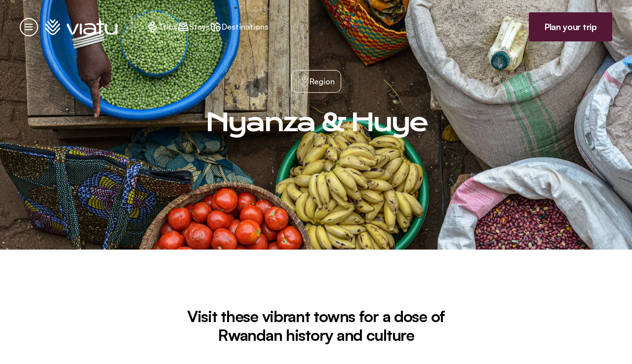

--- FILE ---
content_type: text/html;charset=utf-8
request_url: https://www.viatu.com/en/d/nyanza-huye/
body_size: 169633
content:
<!DOCTYPE html><html  lang="en" dir="ltr" class="" style=""><head><meta charset="utf-8"><meta name="viewport" content="width=device-width, initial-scale=1"><script type="importmap">{"imports":{"#entry":"/_nuxt/_LkTfHJb.js"}}</script><title>Nyanza &amp; Huye: Discover Rwanda&#x27;s Heritage ✔️ | Viatu Travel</title><link rel="preconnect" href="https://dpu9z4r46dtyt.cloudfront.net/"><link href="https://api.tiles.mapbox.com/mapbox-gl-js/v2.13.0/mapbox-gl.css" rel="stylesheet"><style>.results-panel[data-v-ad3c242c]{max-height:calc(100vh - 100px);max-height:calc(100dvh - 100px)}</style><style>.destinations-detail-hero{--max-height:800px;--bottom-height:140px;min-height:min(var(--max-height),calc(100vh - var(--bottom-height)))}@media (min-width:640px){.destinations-detail-hero{--max-height:1000px}}@media (min-width:1025px){.destinations-detail-hero{--bottom-height:214px}}</style><style>.b-corp-logo-link[data-v-80cb1ddb]{align-items:flex-start;display:flex;max-width:220px;min-width:210px;opacity:.85}.b-corp-logo-link>img[data-v-80cb1ddb]{height:106px}.b-corp-logo-link>span[data-v-80cb1ddb]{border-bottom:4px solid #fff;color:#fff;font-size:11px;font-weight:700;line-height:13px;margin-left:14px;margin-top:28px;padding-bottom:19px;-webkit-user-select:none;-moz-user-select:none;user-select:none}</style><style>.fade-enter-active,.fade-leave-active{transition:opacity .3s}.fade-enter,.fade-leave-to{opacity:0}.dark-mode{background-color:var(--color-black);color:#fff;height:100vh;width:100vw}.dark-mode>div.relative{height:100vh;padding-block:7%;padding-inline:10%;width:100vw}.dark-mode>div.relative>.close-icon{opacity:.65;right:4%;top:5%;transition:opacity .25s ease-out}.dark-mode>div.relative>.close-icon:hover{opacity:1}.dark-mode>div.relative>.next-icon,.dark-mode>div.relative>.prev-icon{align-items:center;background-color:var(--color-black);border:1px solid #fff;border-radius:50%;display:flex;height:48px;justify-content:center;opacity:.65;position:absolute;top:50%;transform:translateY(-50%);transition:filter .25s ease-out;width:48px}.dark-mode>div.relative>.next-icon:hover,.dark-mode>div.relative>.prev-icon:hover{filter:invert(1);opacity:1}.dark-mode>div.relative>.prev-icon{left:3%}.dark-mode>div.relative>.next-icon{right:3%}.dark-mode>div.relative .swiper-button-next,.dark-mode>div.relative .swiper-button-prev{display:none}@media (max-width:768px){.dark-mode>div.relative{padding-bottom:78px;padding-inline:24px}.dark-mode>div.relative>.close-icon{right:8px;top:8px}.dark-mode>div.relative>.next-icon,.dark-mode>div.relative>.prev-icon{border-color:#e1e1e1;border-width:5px;filter:invert(1);opacity:1;z-index:10}.dark-mode>div.relative>.prev-icon{left:0}.dark-mode>div.relative>.next-icon{right:0}}</style><style>#hero .swiper-wrapper{padding-top:0}.swiper-pagination.swiper-pagination{inset:auto 40px 24px;width:auto;z-index:2}@media (min-width:768px){.swiper-pagination.swiper-pagination{bottom:44px;left:auto;right:109px}}.swiper-pagination .swiper-pagination-bullet{--tw-bg-opacity:1;background-color:rgb(255 255 255/var(--tw-bg-opacity,1));background-color:transparent;border:1.5px solid #fff;opacity:1}.swiper-pagination .swiper-pagination-bullet.swiper-pagination-bullet-active{--tw-bg-opacity:1;background-color:rgb(255 255 255/var(--tw-bg-opacity,1))}</style><style>.swiper-nav-time-to-travel>.swiper-scrollbar{margin-top:44px!important;position:absolute!important}.swiper-nav-time-to-travel .swiper-slide-active>.card:after{background-color:var(--bg);border-radius:4px;bottom:5px;content:"";display:block;height:24px;left:calc(50% - 15px);position:absolute;transform:rotate(45deg);width:24px}</style><style>.featured-carousel .swiper-nav{overflow:visible}@media (min-width:768px){.featured-carousel .swiper-nav{overflow:hidden}.featured-carousel .swiper-nav.swiper-scrollbar-hidden{margin-top:-84px;padding-top:84px}}.featured-carousel .swiper-nav>.swiper-wrapper{height:-moz-fit-content;height:fit-content;margin-left:-20px;margin-right:-20px;padding-left:20px;padding-right:20px;scroll-padding-left:20px;scroll-padding-right:20px;width:auto}@media (min-width:768px){.featured-carousel .swiper-nav>.swiper-wrapper{margin-left:0;margin-right:0;padding-left:0;padding-right:0;width:auto}.featured-carousel .swiper-scrollbar-hidden .swiper-scrollbar{display:none}.featured-carousel .swiper-nav.swiper-scrollbar-hidden>.swiper-button-next,.featured-carousel .swiper-nav.swiper-scrollbar-hidden>.swiper-button-prev{margin-bottom:40px;top:22px}.featured-row .swiper-horizontal>.swiper-scrollbar{bottom:4px;left:0}}</style><style>.faq-description a{color:#00f;cursor:pointer;text-decoration:underline}.faq-description ul{list-style:disc;margin:10px 0 10px 30px}.faq-description ul li{margin:5px 0}</style><link rel="stylesheet" href="/_nuxt/entry.BYjBfYOD.css" crossorigin><link rel="stylesheet" href="/_nuxt/swiper-vue.DJHdZmOr.css" crossorigin><link rel="stylesheet" href="/_nuxt/default.qiJeDQDH.css" crossorigin><link rel="stylesheet" href="/_nuxt/LayoutFooter.CNmTU7BF.css" crossorigin><link rel="stylesheet" href="/_nuxt/Lightbox.CwFyyTnd.css" crossorigin><link rel="stylesheet" href="/_nuxt/ThumbnailCarousel.D-wDU7Wg.css" crossorigin><link rel="stylesheet" href="/_nuxt/Hero.BKoe_zPG.css" crossorigin><link rel="stylesheet" href="/_nuxt/ViatuLoader.dMZbQpOS.css" crossorigin><link rel="stylesheet" href="/_nuxt/SimpleMap.BJ5LVTl-.css" crossorigin><link rel="stylesheet" href="/_nuxt/FeaturedCarousel.4eG_L4-W.css" crossorigin><link rel="stylesheet" href="/_nuxt/ThumbnailGallery.BgcTGQUm.css" crossorigin><link rel="stylesheet" href="/_nuxt/FAQ.BEdb_z2L.css" crossorigin><link rel="modulepreload" as="script" crossorigin href="/_nuxt/_LkTfHJb.js"><link rel="modulepreload" as="script" crossorigin href="/_nuxt/BX3w_c_T.js"><link rel="modulepreload" as="script" crossorigin href="/_nuxt/obVknR2I.js"><link rel="modulepreload" as="script" crossorigin href="/_nuxt/HhND0Qvc.js"><link rel="modulepreload" as="script" crossorigin href="/_nuxt/DjmkZhoS.js"><link rel="modulepreload" as="script" crossorigin href="/_nuxt/5PaANRyW.js"><link rel="modulepreload" as="script" crossorigin href="/_nuxt/Cv1aXZSb.js"><link rel="modulepreload" as="script" crossorigin href="/_nuxt/CS33R2Bt.js"><link rel="modulepreload" as="script" crossorigin href="/_nuxt/Cl-ZbZi0.js"><link rel="modulepreload" as="script" crossorigin href="/_nuxt/BbeqNVWO.js"><link rel="modulepreload" as="script" crossorigin href="/_nuxt/Cw1lQI3J.js"><link rel="modulepreload" as="script" crossorigin href="/_nuxt/COxDtuit.js"><link rel="modulepreload" as="script" crossorigin href="/_nuxt/pGgtsVnR.js"><link rel="modulepreload" as="script" crossorigin href="/_nuxt/BUduBTB9.js"><link rel="modulepreload" as="script" crossorigin href="/_nuxt/Sq_YtcTA.js"><link rel="modulepreload" as="script" crossorigin href="/_nuxt/B4umxhL6.js"><link rel="modulepreload" as="script" crossorigin href="/_nuxt/tW_GA-07.js"><link rel="modulepreload" as="script" crossorigin href="/_nuxt/CX7tnor3.js"><link rel="modulepreload" as="script" crossorigin href="/_nuxt/DTICgpKZ.js"><link rel="modulepreload" as="script" crossorigin href="/_nuxt/h5fVWuh4.js"><link rel="modulepreload" as="script" crossorigin href="/_nuxt/CWzAz-78.js"><link rel="modulepreload" as="script" crossorigin href="/_nuxt/CqSq_om8.js"><link rel="modulepreload" as="script" crossorigin href="/_nuxt/Iw_7Osin.js"><link rel="modulepreload" as="script" crossorigin href="/_nuxt/B9oz-xGo.js"><link rel="modulepreload" as="script" crossorigin href="/_nuxt/LzVHy8kv.js"><link rel="modulepreload" as="script" crossorigin href="/_nuxt/LhR8tjWy.js"><link rel="modulepreload" as="script" crossorigin href="/_nuxt/BL1_Ru_q.js"><link rel="modulepreload" as="script" crossorigin href="/_nuxt/BuwD_7u7.js"><link rel="modulepreload" as="script" crossorigin href="/_nuxt/pZObO2g9.js"><link rel="modulepreload" as="script" crossorigin href="/_nuxt/DJIvS_zs.js"><link rel="modulepreload" as="script" crossorigin href="/_nuxt/BUgSRtDx.js"><link rel="modulepreload" as="script" crossorigin href="/_nuxt/CNzXjl5T.js"><link rel="modulepreload" as="script" crossorigin href="/_nuxt/DHcAuPDA.js"><link rel="modulepreload" as="script" crossorigin href="/_nuxt/netWBHMG.js"><link rel="modulepreload" as="script" crossorigin href="/_nuxt/KK1_G_sB.js"><link rel="modulepreload" as="script" crossorigin href="/_nuxt/BcqOB-Lt.js"><link rel="modulepreload" as="script" crossorigin href="/_nuxt/CfD7Mc-y.js"><link rel="modulepreload" as="script" crossorigin href="/_nuxt/CTGO63YN.js"><link rel="preload" as="fetch" fetchpriority="low" crossorigin="anonymous" href="/_nuxt/builds/meta/da5b890a-8ee8-454d-a9ee-337c254d2df0.json"><link rel="prefetch" as="script" crossorigin href="/_nuxt/CKUEy5YJ.js"><link rel="prefetch" as="script" crossorigin href="/_nuxt/DlLGhPhJ.js"><link rel="prefetch" as="script" crossorigin href="/_nuxt/DAneHZJX.js"><link rel="prefetch" as="script" crossorigin href="/_nuxt/COlSxhy7.js"><link rel="prefetch" as="script" crossorigin href="/_nuxt/BNptjbxi.js"><link rel="prefetch" as="script" crossorigin href="/_nuxt/DyI_fm9b.js"><link rel="prefetch" as="script" crossorigin href="/_nuxt/BFSj3WCG.js"><link rel="prefetch" as="script" crossorigin href="/_nuxt/V6JkcJHf.js"><link rel="prefetch" as="script" crossorigin href="/_nuxt/DQE0npYB.js"><link rel="prefetch" as="script" crossorigin href="/_nuxt/ZhWAdK_X.js"><link rel="prefetch" as="script" crossorigin href="/_nuxt/CQMwqlf0.js"><link rel="prefetch" as="script" crossorigin href="/_nuxt/DzmYOhBP.js"><link rel="prefetch" as="script" crossorigin href="/_nuxt/CtmJtOWk.js"><link rel="prefetch" as="script" crossorigin href="/_nuxt/DPTk4hDK.js"><link rel="prefetch" as="script" crossorigin href="/_nuxt/CwPXRLKf.js"><link rel="prefetch" as="script" crossorigin href="/_nuxt/ADvFYuJd.js"><link rel="prefetch" as="script" crossorigin href="/_nuxt/BbxwpG0G.js"><link rel="prefetch" as="script" crossorigin href="/_nuxt/N608qK-Q.js"><link rel="prefetch" as="script" crossorigin href="/_nuxt/Dr93K7NG.js"><link rel="prefetch" as="script" crossorigin href="/_nuxt/J2teA1hg.js"><link rel="prefetch" as="script" crossorigin href="/_nuxt/Cw_pv4uw.js"><link rel="prefetch" as="script" crossorigin href="/_nuxt/ulcvNsd1.js"><link rel="prefetch" as="script" crossorigin href="/_nuxt/ChkPMKMw.js"><link rel="prefetch" as="script" crossorigin href="/_nuxt/BHRS9yGK.js"><link rel="prefetch" as="script" crossorigin href="/_nuxt/B89aLUQv.js"><link rel="prefetch" as="script" crossorigin href="/_nuxt/DTxmOEuZ.js"><link rel="prefetch" as="script" crossorigin href="/_nuxt/dsZoVuS0.js"><link rel="prefetch" as="script" crossorigin href="/_nuxt/BnOR3lu3.js"><link rel="prefetch" as="script" crossorigin href="/_nuxt/txCwgvay.js"><link rel="prefetch" as="script" crossorigin href="/_nuxt/IIf7kT40.js"><link rel="prefetch" as="script" crossorigin href="/_nuxt/CLvSYANF.js"><link rel="prefetch" as="script" crossorigin href="/_nuxt/CBJ8Z9wm.js"><link rel="prefetch" as="script" crossorigin href="/_nuxt/FWQX05An.js"><link rel="prefetch" as="script" crossorigin href="/_nuxt/C45Vn2XG.js"><link rel="prefetch" as="script" crossorigin href="/_nuxt/Dwonr6en.js"><link rel="prefetch" as="script" crossorigin href="/_nuxt/5fCuA9XX.js"><link rel="prefetch" as="script" crossorigin href="/_nuxt/BvxZgEGb.js"><link rel="prefetch" as="script" crossorigin href="/_nuxt/DoIIzSM7.js"><link rel="prefetch" as="script" crossorigin href="/_nuxt/Dns5iYwD.js"><link rel="prefetch" as="script" crossorigin href="/_nuxt/CARGUzvA.js"><link rel="prefetch" as="script" crossorigin href="/_nuxt/DxFM0Lgq.js"><link rel="prefetch" as="script" crossorigin href="/_nuxt/B321HFWm.js"><link rel="prefetch" as="script" crossorigin href="/_nuxt/DllStvKE.js"><link rel="prefetch" as="script" crossorigin href="/_nuxt/C81grvYx.js"><link rel="prefetch" as="script" crossorigin href="/_nuxt/B0SwDSli.js"><link rel="prefetch" as="script" crossorigin href="/_nuxt/Buw6tRV1.js"><link rel="prefetch" as="script" crossorigin href="/_nuxt/CXraav4g.js"><link rel="prefetch" as="script" crossorigin href="/_nuxt/CFGW0tBE.js"><link rel="prefetch" as="script" crossorigin href="/_nuxt/BJq_RnKp.js"><link rel="prefetch" as="script" crossorigin href="/_nuxt/DNszarkT.js"><link rel="prefetch" as="script" crossorigin href="/_nuxt/BmykFTH7.js"><link rel="prefetch" as="script" crossorigin href="/_nuxt/Bf6BRp15.js"><link rel="prefetch" as="script" crossorigin href="/_nuxt/DXXelxB2.js"><link rel="prefetch" as="script" crossorigin href="/_nuxt/zxqzAz4p.js"><link rel="prefetch" as="script" crossorigin href="/_nuxt/EzPtqRhP.js"><link rel="prefetch" as="script" crossorigin href="/_nuxt/Dt9KTepx.js"><link rel="prefetch" as="script" crossorigin href="/_nuxt/B6V3sr4_.js"><link rel="prefetch" as="script" crossorigin href="/_nuxt/DJO_WZ_I.js"><link rel="prefetch" as="script" crossorigin href="/_nuxt/DS3SENo8.js"><link rel="prefetch" as="script" crossorigin href="/_nuxt/BoAZiyGt.js"><link rel="prefetch" as="script" crossorigin href="/_nuxt/BHgu4Ivq.js"><link rel="prefetch" as="script" crossorigin href="/_nuxt/DZ0Qr0Pe.js"><link rel="prefetch" as="script" crossorigin href="/_nuxt/D5RDNsho.js"><link rel="prefetch" as="script" crossorigin href="/_nuxt/Cluf6kIc.js"><link rel="prefetch" as="script" crossorigin href="/_nuxt/DOjoZd6f.js"><link rel="prefetch" as="script" crossorigin href="/_nuxt/CwdUcb3P.js"><link rel="prefetch" as="script" crossorigin href="/_nuxt/BsZeIVX2.js"><link rel="prefetch" as="script" crossorigin href="/_nuxt/Bg6WBqPC.js"><link rel="prefetch" as="script" crossorigin href="/_nuxt/DSHYfWRc.js"><link rel="prefetch" as="script" crossorigin href="/_nuxt/B_T9jU3i.js"><link rel="prefetch" as="script" crossorigin href="/_nuxt/mMAqlykX.js"><link rel="prefetch" as="script" crossorigin href="/_nuxt/DmtmzMjx.js"><link rel="prefetch" as="script" crossorigin href="/_nuxt/CcL6pccM.js"><link rel="prefetch" as="script" crossorigin href="/_nuxt/BkWe9_cf.js"><link rel="prefetch" as="script" crossorigin href="/_nuxt/C5zD4iQa.js"><link rel="prefetch" as="script" crossorigin href="/_nuxt/Blu7j7Yf.js"><link rel="prefetch" as="script" crossorigin href="/_nuxt/DfwO-_ff.js"><link rel="prefetch" as="script" crossorigin href="/_nuxt/SpAAEb4n.js"><link rel="prefetch" as="script" crossorigin href="/_nuxt/D0x6V65v.js"><link rel="prefetch" as="script" crossorigin href="/_nuxt/DZfLqoY9.js"><link rel="prefetch" as="script" crossorigin href="/_nuxt/pekd1vUO.js"><link rel="prefetch" as="script" crossorigin href="/_nuxt/CslAgyOV.js"><link rel="prefetch" as="script" crossorigin href="/_nuxt/CyDPRhqr.js"><link rel="prefetch" as="script" crossorigin href="/_nuxt/Dpvy4Tw7.js"><link rel="prefetch" as="script" crossorigin href="/_nuxt/4WhObEeF.js"><link rel="prefetch" as="script" crossorigin href="/_nuxt/DbClY2I0.js"><link rel="prefetch" as="script" crossorigin href="/_nuxt/gE2PZKD7.js"><link rel="prefetch" as="script" crossorigin href="/_nuxt/D2ZnEy2b.js"><link rel="prefetch" as="script" crossorigin href="/_nuxt/Bj4bI5fZ.js"><link rel="prefetch" as="script" crossorigin href="/_nuxt/Cfloc57E.js"><link rel="prefetch" as="script" crossorigin href="/_nuxt/DTgKSdUx.js"><link rel="prefetch" as="script" crossorigin href="/_nuxt/D4c0jSme.js"><link rel="prefetch" as="script" crossorigin href="/_nuxt/D15C1gFA.js"><link rel="prefetch" as="script" crossorigin href="/_nuxt/B4Zzc6gs.js"><link rel="prefetch" as="script" crossorigin href="/_nuxt/C8fvPRiK.js"><link rel="prefetch" as="script" crossorigin href="/_nuxt/B5uTVkOe.js"><link rel="prefetch" as="script" crossorigin href="/_nuxt/CxDm1WTa.js"><link rel="prefetch" as="script" crossorigin href="/_nuxt/at32TQ0o.js"><link rel="prefetch" as="script" crossorigin href="/_nuxt/DdOUHfm4.js"><link rel="prefetch" as="script" crossorigin href="/_nuxt/Bq54EESj.js"><link rel="prefetch" as="script" crossorigin href="/_nuxt/BEpL8gy-.js"><link rel="prefetch" as="script" crossorigin href="/_nuxt/DJSHdS9k.js"><link rel="prefetch" as="script" crossorigin href="/_nuxt/DMfr2LHT.js"><link rel="prefetch" as="script" crossorigin href="/_nuxt/CtCe40JN.js"><link rel="prefetch" as="script" crossorigin href="/_nuxt/U4sZDvyo.js"><link rel="prefetch" as="script" crossorigin href="/_nuxt/CjR8rs7p.js"><link rel="prefetch" as="script" crossorigin href="/_nuxt/DVF6s_24.js"><link rel="prefetch" as="script" crossorigin href="/_nuxt/DIdOMAKQ.js"><link rel="prefetch" as="script" crossorigin href="/_nuxt/B9SLks6F.js"><link rel="prefetch" as="script" crossorigin href="/_nuxt/CsR3l2nC.js"><link rel="prefetch" as="script" crossorigin href="/_nuxt/DYiJ6joP.js"><link rel="prefetch" as="script" crossorigin href="/_nuxt/CPr_QOGN.js"><link rel="prefetch" as="script" crossorigin href="/_nuxt/Pj3kcjt9.js"><link rel="prefetch" as="script" crossorigin href="/_nuxt/B_f0zH5A.js"><link rel="prefetch" as="script" crossorigin href="/_nuxt/DQfgKY0I.js"><link rel="prefetch" as="script" crossorigin href="/_nuxt/jB2Oa4GW.js"><link rel="prefetch" as="script" crossorigin href="/_nuxt/2Qgn0tdC.js"><link rel="prefetch" as="script" crossorigin href="/_nuxt/CQn7Q8No.js"><link rel="prefetch" as="script" crossorigin href="/_nuxt/BNfUgpIT.js"><link rel="prefetch" as="script" crossorigin href="/_nuxt/BJ3GCrqW.js"><link rel="prefetch" as="script" crossorigin href="/_nuxt/DkUqZmS1.js"><link rel="prefetch" as="script" crossorigin href="/_nuxt/KyF3ADTv.js"><link rel="prefetch" as="script" crossorigin href="/_nuxt/B2mf9aQU.js"><link rel="prefetch" as="script" crossorigin href="/_nuxt/CKTfHPrv.js"><link rel="prefetch" as="script" crossorigin href="/_nuxt/QXyL9j-Q.js"><link rel="prefetch" as="script" crossorigin href="/_nuxt/BESsFDHS.js"><link rel="prefetch" as="script" crossorigin href="/_nuxt/dVqysgiw.js"><link rel="prefetch" as="script" crossorigin href="/_nuxt/BOIW27PP.js"><link rel="prefetch" as="script" crossorigin href="/_nuxt/4TbhZu_J.js"><link rel="prefetch" as="script" crossorigin href="/_nuxt/DXT6qaQF.js"><link rel="prefetch" as="script" crossorigin href="/_nuxt/CR4F-nuz.js"><link rel="prefetch" as="script" crossorigin href="/_nuxt/C66C5dJ2.js"><link rel="prefetch" as="script" crossorigin href="/_nuxt/CDhA1-wV.js"><link rel="prefetch" as="script" crossorigin href="/_nuxt/CY7Os_ZN.js"><link rel="prefetch" as="script" crossorigin href="/_nuxt/CHPTVAUL.js"><link rel="prefetch" as="script" crossorigin href="/_nuxt/xcTz9P7L.js"><link rel="prefetch" as="script" crossorigin href="/_nuxt/BgvAaxtT.js"><link rel="prefetch" as="script" crossorigin href="/_nuxt/C523eShB.js"><link rel="prefetch" as="script" crossorigin href="/_nuxt/BJhZQ2gB.js"><link rel="prefetch" as="script" crossorigin href="/_nuxt/9Tizcc35.js"><link rel="prefetch" as="script" crossorigin href="/_nuxt/BPErLQFh.js"><link rel="prefetch" as="script" crossorigin href="/_nuxt/O84B9g2h.js"><link rel="prefetch" as="script" crossorigin href="/_nuxt/5VAfQfN8.js"><link rel="prefetch" as="script" crossorigin href="/_nuxt/DEjeVn7W.js"><link rel="prefetch" as="script" crossorigin href="/_nuxt/F4gX1fxF.js"><link rel="prefetch" as="script" crossorigin href="/_nuxt/B-gfKH1p.js"><link rel="prefetch" as="script" crossorigin href="/_nuxt/obarM44N.js"><link rel="prefetch" as="script" crossorigin href="/_nuxt/DOP5YV0D.js"><link rel="prefetch" as="script" crossorigin href="/_nuxt/COHpjRnd.js"><link rel="prefetch" as="script" crossorigin href="/_nuxt/CZOi95KM.js"><link rel="prefetch" as="script" crossorigin href="/_nuxt/Dw11RFVJ.js"><link rel="prefetch" as="style" crossorigin href="/_nuxt/useListTransition.BSicGhGt.css"><link rel="prefetch" as="style" crossorigin href="/_nuxt/useAdminLanguage.C06fps7Q.css"><link rel="prefetch" as="script" crossorigin href="/_nuxt/C2uUPRun.js"><link rel="prefetch" as="script" crossorigin href="/_nuxt/n2_IPhf8.js"><link rel="prefetch" as="script" crossorigin href="/_nuxt/Bdrf-V_g.js"><link rel="prefetch" as="script" crossorigin href="/_nuxt/Bevvk_ql.js"><link rel="prefetch" as="script" crossorigin href="/_nuxt/BLr2Li5w.js"><link rel="prefetch" as="script" crossorigin href="/_nuxt/DeLSKD4-.js"><link rel="prefetch" as="script" crossorigin href="/_nuxt/C9RuYuGD.js"><link rel="prefetch" as="script" crossorigin href="/_nuxt/DwsASxYb.js"><link rel="icon" type="image/png" href="/favicon.png"><link rel="apple-touch-icon" sizes="180x180" href="/apple-touch-icon.png"><link rel="manifest" href="/site.webmanifest"><link rel="mask-icon" href="/safari-pinned-tab.svg" color="#541736"><meta name="msapplication-TileColor" content="#541736"><meta name="theme-color" content="#541736"><meta name="application-name" content="Viatu"><meta name="robots" content="index, follow, max-image-preview:large, max-snippet:-1, max-video-preview:-1"><link id="i18n-xd" rel="alternate" href="https://www.viatu.com/en/d/nyanza-huye" hreflang="x-default"><link id="i18n-alt-en" rel="alternate" href="https://www.viatu.com/en/d/nyanza-huye" hreflang="en"><link id="i18n-alt-de" rel="alternate" href="https://www.viatu.com/de/d/nyanza-huye" hreflang="de"><link id="i18n-alt-fr" rel="alternate" href="https://www.viatu.com/fr/d/nyanza-huye" hreflang="fr"><link id="i18n-alt-it" rel="alternate" href="https://www.viatu.com/it/d/nyanza-huye" hreflang="it"><link id="i18n-alt-es" rel="alternate" href="https://www.viatu.com/es/d/nyanza-huye" hreflang="es"><link id="i18n-can" rel="canonical" href="https://www.viatu.com/en/d/nyanza-huye"><meta id="i18n-og-url" property="og:url" content="https://www.viatu.com/en/d/nyanza-huye"><meta id="i18n-og" property="og:locale" content="en"><meta id="i18n-og-alt-de" property="og:locale:alternate" content="de"><meta id="i18n-og-alt-fr" property="og:locale:alternate" content="fr"><meta id="i18n-og-alt-it" property="og:locale:alternate" content="it"><meta id="i18n-og-alt-es" property="og:locale:alternate" content="es"><meta name="title" content="Nyanza & Huye: Discover Rwanda's Heritage ✔️ | Viatu Travel"><meta name="description" content="Explore Huye & Nyanza: rich culture, history, and stunning parks await! ✔ fully customisable ✔ sustainable ✔ unforgettable experience ➽ Personalise now!"><meta property="og:type" content="website"><meta property="og:url" content="https://www.viatu.com/en/d/nyanza-huye"><meta property="og:title" content="Nyanza & Huye: Discover Rwanda's Heritage"><meta property="og:description" content="Explore Huye & Nyanza: rich culture, history, and stunning parks await! ✔ fully customisable ✔ sustainable ✔ unforgettable experience ➽ Personalise now!"><meta property="og:image" content="https://dpu9z4r46dtyt.cloudfront.net/media/filer_public/89/39/893946e5-4c4d-4055-b024-67dd3afa49f2/a_woman_selling_fruit_in_the_market_huye_in_rwanda.jpeg?format=auto&width=1600"><meta property="twitter:card" content="summary_large_image"><meta property="twitter:url" content="https://www.viatu.com/en/d/nyanza-huye"><meta property="twitter:title" content="Nyanza & Huye: Discover Rwanda's Heritage"><meta property="twitter:description" content="Explore Huye & Nyanza: rich culture, history, and stunning parks await! ✔ fully customisable ✔ sustainable ✔ unforgettable experience ➽ Personalise now!"><meta property="twitter:image" content="https://dpu9z4r46dtyt.cloudfront.net/media/filer_public/89/39/893946e5-4c4d-4055-b024-67dd3afa49f2/a_woman_selling_fruit_in_the_market_huye_in_rwanda.jpeg?format=auto&width=1600"><script type="module" src="/_nuxt/_LkTfHJb.js" crossorigin></script><meta property="og:site_name" content="viatu"><script id="unhead:payload" type="application/json">{"titleTemplate":"%s"}</script><style type="text/css" data-primevue-style-id="base" >.p-hidden-accessible{border:0;clip:rect(0 0 0 0);height:1px;margin:-1px;opacity:0;overflow:hidden;padding:0;pointer-events:none;position:absolute;white-space:nowrap;width:1px;}.p-overflow-hidden{overflow:hidden;padding-right:var(--p-scrollbar-width);}</style><style type="text/css" data-primevue-style-id="virtualscroller" >.p-virtualscroller{position:relative;overflow:auto;contain:strict;transform:translateZ(0);will-change:scroll-position;outline:0 none;}.p-virtualscroller-content{position:absolute;top:0;left:0;min-height:100%;min-width:100%;will-change:transform;}.p-virtualscroller-spacer{position:absolute;top:0;left:0;height:1px;width:1px;transform-origin:0 0;pointer-events:none;}.p-virtualscroller-loader{position:sticky;top:0;left:0;width:100%;height:100%;}.p-virtualscroller-loader-mask{display:flex;align-items:center;justify-content:center;}.p-virtualscroller-horizontal > .p-virtualscroller-content{display:flex;}.p-virtualscroller-inline .p-virtualscroller-content{position:static;}.p-virtualscroller .p-virtualscroller-loading{transform:none!important;min-height:0;position:sticky;inset-block-start:0;inset-inline-start:0;}</style><style type="text/css" data-primevue-style-id="primitive-variables" >:root,:host{--p-stone-50:#fafaf9;--p-stone-100:#f5f5f4;--p-stone-200:#e7e5e4;--p-stone-300:#d6d3d1;--p-stone-400:#a8a29e;--p-stone-500:#78716c;--p-stone-600:#57534e;--p-stone-700:#44403c;--p-stone-800:#292524;--p-stone-900:#1c1917;--p-stone-950:#0c0a09;--p-neutral-50:#fafafa;--p-neutral-100:#f5f5f5;--p-neutral-200:#e5e5e5;--p-neutral-300:#d4d4d4;--p-neutral-400:#a3a3a3;--p-neutral-500:#737373;--p-neutral-600:#525252;--p-neutral-700:#404040;--p-neutral-800:#262626;--p-neutral-900:#171717;--p-neutral-950:#0a0a0a;--p-zinc-50:#fafafa;--p-zinc-100:#f4f4f5;--p-zinc-200:#e4e4e7;--p-zinc-300:#d4d4d8;--p-zinc-400:#a1a1aa;--p-zinc-500:#71717a;--p-zinc-600:#52525b;--p-zinc-700:#3f3f46;--p-zinc-800:#27272a;--p-zinc-900:#18181b;--p-zinc-950:#09090b;--p-gray-50:#f9fafb;--p-gray-100:#f3f4f6;--p-gray-200:#e5e7eb;--p-gray-300:#d1d5db;--p-gray-400:#9ca3af;--p-gray-500:#6b7280;--p-gray-600:#4b5563;--p-gray-700:#374151;--p-gray-800:#1f2937;--p-gray-900:#111827;--p-gray-950:#030712;--p-slate-50:#f8fafc;--p-slate-100:#f1f5f9;--p-slate-200:#e2e8f0;--p-slate-300:#cbd5e1;--p-slate-400:#94a3b8;--p-slate-500:#64748b;--p-slate-600:#475569;--p-slate-700:#334155;--p-slate-800:#1e293b;--p-slate-900:#0f172a;--p-slate-950:#020617;--p-rose-50:#fff1f2;--p-rose-100:#ffe4e6;--p-rose-200:#fecdd3;--p-rose-300:#fda4af;--p-rose-400:#fb7185;--p-rose-500:#f43f5e;--p-rose-600:#e11d48;--p-rose-700:#be123c;--p-rose-800:#9f1239;--p-rose-900:#881337;--p-rose-950:#4c0519;--p-pink-50:#fdf2f8;--p-pink-100:#fce7f3;--p-pink-200:#fbcfe8;--p-pink-300:#f9a8d4;--p-pink-400:#f472b6;--p-pink-500:#ec4899;--p-pink-600:#db2777;--p-pink-700:#be185d;--p-pink-800:#9d174d;--p-pink-900:#831843;--p-pink-950:#500724;--p-fuchsia-50:#fdf4ff;--p-fuchsia-100:#fae8ff;--p-fuchsia-200:#f5d0fe;--p-fuchsia-300:#f0abfc;--p-fuchsia-400:#e879f9;--p-fuchsia-500:#d946ef;--p-fuchsia-600:#c026d3;--p-fuchsia-700:#a21caf;--p-fuchsia-800:#86198f;--p-fuchsia-900:#701a75;--p-fuchsia-950:#4a044e;--p-purple-50:#faf5ff;--p-purple-100:#f3e8ff;--p-purple-200:#e9d5ff;--p-purple-300:#d8b4fe;--p-purple-400:#c084fc;--p-purple-500:#a855f7;--p-purple-600:#9333ea;--p-purple-700:#7e22ce;--p-purple-800:#6b21a8;--p-purple-900:#581c87;--p-purple-950:#3b0764;--p-violet-50:#f5f3ff;--p-violet-100:#ede9fe;--p-violet-200:#ddd6fe;--p-violet-300:#c4b5fd;--p-violet-400:#a78bfa;--p-violet-500:#8b5cf6;--p-violet-600:#7c3aed;--p-violet-700:#6d28d9;--p-violet-800:#5b21b6;--p-violet-900:#4c1d95;--p-violet-950:#2e1065;--p-indigo-50:#eef2ff;--p-indigo-100:#e0e7ff;--p-indigo-200:#c7d2fe;--p-indigo-300:#a5b4fc;--p-indigo-400:#818cf8;--p-indigo-500:#6366f1;--p-indigo-600:#4f46e5;--p-indigo-700:#4338ca;--p-indigo-800:#3730a3;--p-indigo-900:#312e81;--p-indigo-950:#1e1b4b;--p-blue-50:#eff6ff;--p-blue-100:#dbeafe;--p-blue-200:#bfdbfe;--p-blue-300:#93c5fd;--p-blue-400:#60a5fa;--p-blue-500:#3b82f6;--p-blue-600:#2563eb;--p-blue-700:#1d4ed8;--p-blue-800:#1e40af;--p-blue-900:#1e3a8a;--p-blue-950:#172554;--p-sky-50:#f0f9ff;--p-sky-100:#e0f2fe;--p-sky-200:#bae6fd;--p-sky-300:#7dd3fc;--p-sky-400:#38bdf8;--p-sky-500:#0ea5e9;--p-sky-600:#0284c7;--p-sky-700:#0369a1;--p-sky-800:#075985;--p-sky-900:#0c4a6e;--p-sky-950:#082f49;--p-cyan-50:#ecfeff;--p-cyan-100:#cffafe;--p-cyan-200:#a5f3fc;--p-cyan-300:#67e8f9;--p-cyan-400:#22d3ee;--p-cyan-500:#06b6d4;--p-cyan-600:#0891b2;--p-cyan-700:#0e7490;--p-cyan-800:#155e75;--p-cyan-900:#164e63;--p-cyan-950:#083344;--p-teal-50:#f0fdfa;--p-teal-100:#ccfbf1;--p-teal-200:#99f6e4;--p-teal-300:#5eead4;--p-teal-400:#2dd4bf;--p-teal-500:#14b8a6;--p-teal-600:#0d9488;--p-teal-700:#0f766e;--p-teal-800:#115e59;--p-teal-900:#134e4a;--p-teal-950:#042f2e;--p-yellow-50:#fefce8;--p-yellow-100:#fef9c3;--p-yellow-200:#fef08a;--p-yellow-300:#fde047;--p-yellow-400:#facc15;--p-yellow-500:#eab308;--p-yellow-600:#ca8a04;--p-yellow-700:#a16207;--p-yellow-800:#854d0e;--p-yellow-900:#713f12;--p-yellow-950:#422006;--p-amber-50:#fffbeb;--p-amber-100:#fef3c7;--p-amber-200:#fde68a;--p-amber-300:#fcd34d;--p-amber-400:#fbbf24;--p-amber-500:#f59e0b;--p-amber-600:#d97706;--p-amber-700:#b45309;--p-amber-800:#92400e;--p-amber-900:#78350f;--p-amber-950:#451a03;--p-orange-50:#fff7ed;--p-orange-100:#ffedd5;--p-orange-200:#fed7aa;--p-orange-300:#fdba74;--p-orange-400:#fb923c;--p-orange-500:#f97316;--p-orange-600:#ea580c;--p-orange-700:#c2410c;--p-orange-800:#9a3412;--p-orange-900:#7c2d12;--p-orange-950:#431407;--p-red-50:#fef2f2;--p-red-100:#fee2e2;--p-red-200:#fecaca;--p-red-300:#fca5a5;--p-red-400:#f87171;--p-red-500:#ef4444;--p-red-600:#dc2626;--p-red-700:#b91c1c;--p-red-800:#991b1b;--p-red-900:#7f1d1d;--p-red-950:#450a0a;--p-lime-50:#f7fee7;--p-lime-100:#ecfccb;--p-lime-200:#d9f99d;--p-lime-300:#bef264;--p-lime-400:#a3e635;--p-lime-500:#84cc16;--p-lime-600:#65a30d;--p-lime-700:#4d7c0f;--p-lime-800:#3f6212;--p-lime-900:#365314;--p-lime-950:#1a2e05;--p-green-50:#f0fdf4;--p-green-100:#dcfce7;--p-green-200:#bbf7d0;--p-green-300:#86efac;--p-green-400:#4ade80;--p-green-500:#22c55e;--p-green-600:#16a34a;--p-green-700:#15803d;--p-green-800:#166534;--p-green-900:#14532d;--p-green-950:#052e16;--p-emerald-50:#ecfdf5;--p-emerald-100:#d1fae5;--p-emerald-200:#a7f3d0;--p-emerald-300:#6ee7b7;--p-emerald-400:#34d399;--p-emerald-500:#10b981;--p-emerald-600:#059669;--p-emerald-700:#047857;--p-emerald-800:#065f46;--p-emerald-900:#064e3b;--p-emerald-950:#022c22;--p-border-radius-none:0;--p-border-radius-xs:2px;--p-border-radius-sm:4px;--p-border-radius-md:6px;--p-border-radius-lg:8px;--p-border-radius-xl:12px;}</style><style type="text/css" data-primevue-style-id="semantic-variables" >:root,:host{--p-transition-duration:0.2s;--p-disabled-opacity:0.6;--p-icon-size:1rem;--p-anchor-gutter:2px;--p-overlay-navigation-shadow:0 4px 6px -1px rgba(0,0,0,0.1),0 2px 4px -2px rgba(0,0,0,0.1);--p-overlay-modal-border-radius:var(--p-border-radius-xl);--p-overlay-modal-padding:1.25rem;--p-overlay-modal-shadow:0 20px 25px -5px rgba(0,0,0,0.1),0 8px 10px -6px rgba(0,0,0,0.1);--p-overlay-popover-border-radius:var(--p-border-radius-md);--p-overlay-popover-padding:0.75rem;--p-overlay-popover-shadow:0 4px 6px -1px rgba(0,0,0,0.1),0 2px 4px -2px rgba(0,0,0,0.1);--p-overlay-select-border-radius:var(--p-border-radius-md);--p-overlay-select-shadow:0 4px 6px -1px rgba(0,0,0,0.1),0 2px 4px -2px rgba(0,0,0,0.1);--p-navigation-submenu-icon-size:0.875rem;--p-navigation-submenu-label-padding:0.5rem 0.75rem;--p-navigation-submenu-label-font-weight:600;--p-navigation-item-padding:0.5rem 0.75rem;--p-navigation-item-border-radius:var(--p-border-radius-sm);--p-navigation-item-gap:0.5rem;--p-navigation-list-padding:0.25rem 0.25rem;--p-navigation-list-gap:2px;--p-mask-transition-duration:0.15s;--p-content-border-radius:var(--p-border-radius-md);--p-list-padding:0.25rem 0.25rem;--p-list-gap:2px;--p-list-option-group-padding:0.5rem 0.75rem;--p-list-option-group-font-weight:600;--p-list-option-padding:0.5rem 0.75rem;--p-list-option-border-radius:var(--p-border-radius-sm);--p-list-header-padding:0.5rem 1rem 0.25rem 1rem;--p-form-field-padding-x:0.75rem;--p-form-field-padding-y:0.5rem;--p-form-field-border-radius:var(--p-border-radius-md);--p-form-field-transition-duration:var(--p-transition-duration);--p-form-field-focus-ring-width:0;--p-form-field-focus-ring-style:none;--p-form-field-focus-ring-color:transparent;--p-form-field-focus-ring-offset:0;--p-form-field-focus-ring-shadow:none;--p-form-field-lg-font-size:1.125rem;--p-form-field-lg-padding-x:0.875rem;--p-form-field-lg-padding-y:0.625rem;--p-form-field-sm-font-size:0.875rem;--p-form-field-sm-padding-x:0.625rem;--p-form-field-sm-padding-y:0.375rem;--p-primary-50:#f6f3f5;--p-primary-100:#d6c7cf;--p-primary-200:#b59ba9;--p-primary-300:#956f82;--p-primary-400:#74435c;--p-primary-500:#541736;--p-primary-600:#47142e;--p-primary-700:#3b1026;--p-primary-800:#2e0d1e;--p-primary-900:#220916;--p-primary-950:#15060e;--p-focus-ring-width:1px;--p-focus-ring-style:solid;--p-focus-ring-color:var(--p-primary-color);--p-focus-ring-offset:2px;--p-focus-ring-shadow:none;--p-danger-color:#ef4444;--p-danger-contrast-color:#ffffff;--p-danger-hover-color:#dc2626;--p-danger-active-color:#b91c1c;--p-warn-color:#f59e0b;--p-warn-contrast-color:#ffffff;--p-warn-hover-color:#d97706;--p-warn-active-color:#b45309;--p-info-color:#1C4147;--p-info-contrast-color:#F3FFB9;--p-info-hover-color:#163439;--p-info-active-color:#11272b;--p-success-color:#22c55e;--p-success-contrast-color:#ffffff;--p-success-hover-color:#16a34a;--p-success-active-color:#15803d;--p-navigation-submenu-icon-color:var(--p-surface-400);--p-navigation-submenu-icon-focus-color:var(--p-surface-500);--p-navigation-submenu-icon-active-color:var(--p-surface-500);--p-navigation-submenu-label-background:transparent;--p-navigation-submenu-label-color:var(--p-text-muted-color);--p-navigation-item-focus-background:var(--p-surface-100);--p-navigation-item-active-background:var(--p-surface-100);--p-navigation-item-color:var(--p-text-color);--p-navigation-item-focus-color:var(--p-text-hover-color);--p-navigation-item-active-color:var(--p-text-hover-color);--p-navigation-item-icon-color:var(--p-surface-400);--p-navigation-item-icon-focus-color:var(--p-surface-500);--p-navigation-item-icon-active-color:var(--p-surface-500);--p-list-option-group-background:transparent;--p-list-option-group-color:var(--p-text-muted-color);--p-list-option-focus-background:var(--p-surface-100);--p-list-option-selected-background:var(--p-highlight-background);--p-list-option-selected-focus-background:var(--p-highlight-focus-background);--p-list-option-color:var(--p-text-color);--p-list-option-focus-color:var(--p-text-hover-color);--p-list-option-selected-color:var(--p-highlight-color);--p-list-option-selected-focus-color:var(--p-highlight-focus-color);--p-list-option-icon-color:var(--p-surface-400);--p-list-option-icon-focus-color:var(--p-surface-500);--p-overlay-modal-background:var(--p-surface-0);--p-overlay-modal-border-color:var(--p-surface-200);--p-overlay-modal-color:var(--p-text-color);--p-overlay-popover-background:var(--p-surface-0);--p-overlay-popover-border-color:var(--p-surface-200);--p-overlay-popover-color:var(--p-text-color);--p-overlay-select-background:var(--p-surface-0);--p-overlay-select-border-color:var(--p-surface-200);--p-overlay-select-color:var(--p-text-color);--p-content-background:var(--p-surface-0);--p-content-hover-background:var(--p-surface-100);--p-content-border-color:var(--p-surface-200);--p-content-color:var(--p-text-color);--p-content-hover-color:var(--p-text-hover-color);--p-text-color:var(--p-surface-700);--p-text-hover-color:var(--p-surface-800);--p-text-muted-color:var(--p-surface-500);--p-text-hover-muted-color:var(--p-surface-600);--p-form-field-background:var(--p-surface-0);--p-form-field-disabled-background:var(--p-surface-200);--p-form-field-filled-background:var(--p-surface-50);--p-form-field-filled-hover-background:var(--p-surface-50);--p-form-field-filled-focus-background:var(--p-surface-50);--p-form-field-border-color:var(--p-surface-300);--p-form-field-hover-border-color:var(--p-surface-400);--p-form-field-focus-border-color:var(--p-primary-color);--p-form-field-invalid-border-color:var(--p-red-400);--p-form-field-color:var(--p-surface-700);--p-form-field-disabled-color:var(--p-surface-500);--p-form-field-placeholder-color:var(--p-surface-500);--p-form-field-invalid-placeholder-color:var(--p-red-600);--p-form-field-float-label-color:var(--p-surface-500);--p-form-field-float-label-focus-color:var(--p-primary-600);--p-form-field-float-label-active-color:var(--p-surface-500);--p-form-field-float-label-invalid-color:var(--p-form-field-invalid-placeholder-color);--p-form-field-icon-color:var(--p-surface-400);--p-form-field-shadow:0 0 #0000,0 0 #0000,0 1px 2px 0 rgba(18,18,23,0.05);--p-mask-background:rgba(0,0,0,0.4);--p-mask-color:var(--p-surface-200);--p-highlight-background:var(--p-primary-50);--p-highlight-focus-background:var(--p-primary-100);--p-highlight-color:var(--p-primary-700);--p-highlight-focus-color:var(--p-primary-800);--p-primary-color:var(--p-primary-500);--p-primary-contrast-color:#ffffff;--p-primary-hover-color:var(--p-primary-600);--p-primary-active-color:var(--p-primary-700);--p-surface-0:#ffffff;--p-surface-50:#fafafa;--p-surface-100:#f5f5f5;--p-surface-200:#e5e5e5;--p-surface-300:#d4d4d4;--p-surface-400:#a3a3a3;--p-surface-500:#737373;--p-surface-600:#525252;--p-surface-700:#404040;--p-surface-800:#262626;--p-surface-900:#171717;--p-surface-950:#0a0a0a;}</style><style type="text/css" data-primevue-style-id="global-variables" >:root,:host{color-scheme:light}</style><style type="text/css" data-primevue-style-id="global-style" >*,::before,::after{box-sizing:border-box;}.p-collapsible-enter-active{animation:p-animate-collapsible-expand 0.2s ease-out;overflow:hidden;}.p-collapsible-leave-active{animation:p-animate-collapsible-collapse 0.2s ease-out;overflow:hidden;}@keyframes p-animate-collapsible-expand{from{grid-template-rows:0fr;}to{grid-template-rows:1fr;}} @keyframes p-animate-collapsible-collapse{from{grid-template-rows:1fr;}to{grid-template-rows:0fr;}} .p-disabled,.p-disabled *{cursor:default;pointer-events:none;user-select:none;}.p-disabled,.p-component:disabled{opacity:var(--p-disabled-opacity);}.pi{font-size:var(--p-icon-size);}.p-icon{width:var(--p-icon-size);height:var(--p-icon-size);}.p-overlay-mask{background:var(--px-mask-background,var(--p-mask-background));color:var(--p-mask-color);position:fixed;top:0;left:0;width:100%;height:100%;}.p-overlay-mask-enter-active{animation:p-animate-overlay-mask-enter var(--p-mask-transition-duration) forwards;}.p-overlay-mask-leave-active{animation:p-animate-overlay-mask-leave var(--p-mask-transition-duration) forwards;}@keyframes p-animate-overlay-mask-enter{from{background:transparent;}to{background:var(--px-mask-background,var(--p-mask-background));}} @keyframes p-animate-overlay-mask-leave{from{background:var(--px-mask-background,var(--p-mask-background));}to{background:transparent;}} .p-anchored-overlay-enter-active{animation:p-animate-anchored-overlay-enter 300ms cubic-bezier(.19,1,.22,1);}.p-anchored-overlay-leave-active{animation:p-animate-anchored-overlay-leave 300ms cubic-bezier(.19,1,.22,1);}@keyframes p-animate-anchored-overlay-enter{from{opacity:0;transform:scale(0.93);}} @keyframes p-animate-anchored-overlay-leave{to{opacity:0;transform:scale(0.93);}}</style><style type="text/css" data-primevue-style-id="autocomplete-variables" >:root,:host{--p-autocomplete-empty-message-padding:var(--p-list-option-padding);--p-autocomplete-chip-border-radius:var(--p-border-radius-sm);--p-autocomplete-dropdown-width:2.5rem;--p-autocomplete-dropdown-border-color:var(--p-form-field-border-color);--p-autocomplete-dropdown-hover-border-color:var(--p-form-field-border-color);--p-autocomplete-dropdown-active-border-color:var(--p-form-field-border-color);--p-autocomplete-dropdown-border-radius:var(--p-form-field-border-radius);--p-autocomplete-dropdown-focus-ring-width:var(--p-focus-ring-width);--p-autocomplete-dropdown-focus-ring-style:var(--p-focus-ring-style);--p-autocomplete-dropdown-focus-ring-color:var(--p-focus-ring-color);--p-autocomplete-dropdown-focus-ring-offset:var(--p-focus-ring-offset);--p-autocomplete-dropdown-focus-ring-shadow:var(--p-focus-ring-shadow);--p-autocomplete-dropdown-lg-width:3rem;--p-autocomplete-dropdown-sm-width:2rem;--p-autocomplete-option-group-background:var(--p-list-option-group-background);--p-autocomplete-option-group-color:var(--p-list-option-group-color);--p-autocomplete-option-group-font-weight:var(--p-list-option-group-font-weight);--p-autocomplete-option-group-padding:var(--p-list-option-group-padding);--p-autocomplete-option-focus-background:var(--p-list-option-focus-background);--p-autocomplete-option-selected-background:var(--p-list-option-selected-background);--p-autocomplete-option-selected-focus-background:var(--p-list-option-selected-focus-background);--p-autocomplete-option-color:var(--p-list-option-color);--p-autocomplete-option-focus-color:var(--p-list-option-focus-color);--p-autocomplete-option-selected-color:var(--p-list-option-selected-color);--p-autocomplete-option-selected-focus-color:var(--p-list-option-selected-focus-color);--p-autocomplete-option-padding:var(--p-list-option-padding);--p-autocomplete-option-border-radius:var(--p-list-option-border-radius);--p-autocomplete-list-padding:var(--p-list-padding);--p-autocomplete-list-gap:var(--p-list-gap);--p-autocomplete-overlay-background:var(--p-overlay-select-background);--p-autocomplete-overlay-border-color:var(--p-overlay-select-border-color);--p-autocomplete-overlay-border-radius:var(--p-overlay-select-border-radius);--p-autocomplete-overlay-color:var(--p-overlay-select-color);--p-autocomplete-overlay-shadow:var(--p-overlay-select-shadow);--p-autocomplete-background:var(--p-form-field-background);--p-autocomplete-disabled-background:var(--p-form-field-disabled-background);--p-autocomplete-filled-background:var(--p-form-field-filled-background);--p-autocomplete-filled-hover-background:var(--p-form-field-filled-hover-background);--p-autocomplete-filled-focus-background:var(--p-form-field-filled-focus-background);--p-autocomplete-border-color:var(--p-form-field-border-color);--p-autocomplete-hover-border-color:var(--p-form-field-hover-border-color);--p-autocomplete-focus-border-color:var(--p-form-field-focus-border-color);--p-autocomplete-invalid-border-color:var(--p-form-field-invalid-border-color);--p-autocomplete-color:var(--p-form-field-color);--p-autocomplete-disabled-color:var(--p-form-field-disabled-color);--p-autocomplete-placeholder-color:var(--p-form-field-placeholder-color);--p-autocomplete-invalid-placeholder-color:var(--p-form-field-invalid-placeholder-color);--p-autocomplete-shadow:var(--p-form-field-shadow);--p-autocomplete-padding-x:var(--p-form-field-padding-x);--p-autocomplete-padding-y:var(--p-form-field-padding-y);--p-autocomplete-border-radius:var(--p-form-field-border-radius);--p-autocomplete-transition-duration:var(--p-form-field-transition-duration);--p-autocomplete-focus-ring-width:var(--p-form-field-focus-ring-width);--p-autocomplete-focus-ring-style:var(--p-form-field-focus-ring-style);--p-autocomplete-focus-ring-color:var(--p-form-field-focus-ring-color);--p-autocomplete-focus-ring-offset:var(--p-form-field-focus-ring-offset);--p-autocomplete-focus-ring-shadow:var(--p-form-field-focus-ring-shadow);--p-autocomplete-dropdown-background:var(--p-surface-100);--p-autocomplete-dropdown-hover-background:var(--p-surface-200);--p-autocomplete-dropdown-active-background:var(--p-surface-300);--p-autocomplete-dropdown-color:var(--p-surface-600);--p-autocomplete-dropdown-hover-color:var(--p-surface-700);--p-autocomplete-dropdown-active-color:var(--p-surface-800);--p-autocomplete-chip-focus-background:var(--p-surface-200);--p-autocomplete-chip-focus-color:var(--p-surface-800);}</style><style type="text/css" data-primevue-style-id="autocomplete-style" >.p-autocomplete{display:inline-flex;}.p-autocomplete-loader{position:absolute;top:50%;margin-top:-0.5rem;inset-inline-end:var(--p-autocomplete-padding-x);}.p-autocomplete:has(.p-autocomplete-dropdown) .p-autocomplete-loader{inset-inline-end:calc(var(--p-autocomplete-dropdown-width) + var(--p-autocomplete-padding-x));}.p-autocomplete:has(.p-autocomplete-dropdown) .p-autocomplete-input{flex:1 1 auto;width:1%;}.p-autocomplete:has(.p-autocomplete-dropdown) .p-autocomplete-input,.p-autocomplete:has(.p-autocomplete-dropdown) .p-autocomplete-input-multiple{border-start-end-radius:0;border-end-end-radius:0;}.p-autocomplete-dropdown{cursor:pointer;display:inline-flex;user-select:none;align-items:center;justify-content:center;overflow:hidden;position:relative;width:var(--p-autocomplete-dropdown-width);border-start-end-radius:var(--p-autocomplete-dropdown-border-radius);border-end-end-radius:var(--p-autocomplete-dropdown-border-radius);background:var(--p-autocomplete-dropdown-background);border:1px solid var(--p-autocomplete-dropdown-border-color);border-inline-start:0 none;color:var(--p-autocomplete-dropdown-color);transition:background var(--p-autocomplete-transition-duration),color var(--p-autocomplete-transition-duration),border-color var(--p-autocomplete-transition-duration),outline-color var(--p-autocomplete-transition-duration),box-shadow var(--p-autocomplete-transition-duration);outline-color:transparent;}.p-autocomplete-dropdown:not(:disabled):hover{background:var(--p-autocomplete-dropdown-hover-background);border-color:var(--p-autocomplete-dropdown-hover-border-color);color:var(--p-autocomplete-dropdown-hover-color);}.p-autocomplete-dropdown:not(:disabled):active{background:var(--p-autocomplete-dropdown-active-background);border-color:var(--p-autocomplete-dropdown-active-border-color);color:var(--p-autocomplete-dropdown-active-color);}.p-autocomplete-dropdown:focus-visible{box-shadow:var(--p-autocomplete-dropdown-focus-ring-shadow);outline:var(--p-autocomplete-dropdown-focus-ring-width) var(--p-autocomplete-dropdown-focus-ring-style) var(--p-autocomplete-dropdown-focus-ring-color);outline-offset:var(--p-autocomplete-dropdown-focus-ring-offset);}.p-autocomplete-overlay{position:absolute;top:0;left:0;background:var(--p-autocomplete-overlay-background);color:var(--p-autocomplete-overlay-color);border:1px solid var(--p-autocomplete-overlay-border-color);border-radius:var(--p-autocomplete-overlay-border-radius);box-shadow:var(--p-autocomplete-overlay-shadow);min-width:100%;}.p-autocomplete-list-container{overflow:auto;}.p-autocomplete-list{margin:0;list-style-type:none;display:flex;flex-direction:column;gap:var(--p-autocomplete-list-gap);padding:var(--p-autocomplete-list-padding);}.p-autocomplete-option{cursor:pointer;white-space:nowrap;position:relative;overflow:hidden;display:flex;align-items:center;padding:var(--p-autocomplete-option-padding);border:0 none;color:var(--p-autocomplete-option-color);background:transparent;transition:background var(--p-autocomplete-transition-duration),color var(--p-autocomplete-transition-duration),border-color var(--p-autocomplete-transition-duration);border-radius:var(--p-autocomplete-option-border-radius);}.p-autocomplete-option:not(.p-autocomplete-option-selected):not(.p-disabled).p-focus{background:var(--p-autocomplete-option-focus-background);color:var(--p-autocomplete-option-focus-color);}.p-autocomplete-option:not(.p-autocomplete-option-selected):not(.p-disabled):hover{background:var(--p-autocomplete-option-focus-background);color:var(--p-autocomplete-option-focus-color);}.p-autocomplete-option-selected{background:var(--p-autocomplete-option-selected-background);color:var(--p-autocomplete-option-selected-color);}.p-autocomplete-option-selected.p-focus{background:var(--p-autocomplete-option-selected-focus-background);color:var(--p-autocomplete-option-selected-focus-color);}.p-autocomplete-option-group{margin:0;padding:var(--p-autocomplete-option-group-padding);color:var(--p-autocomplete-option-group-color);background:var(--p-autocomplete-option-group-background);font-weight:var(--p-autocomplete-option-group-font-weight);}.p-autocomplete-input-multiple{margin:0;list-style-type:none;cursor:text;overflow:hidden;display:flex;align-items:center;flex-wrap:wrap;padding:calc(var(--p-autocomplete-padding-y) / 2) var(--p-autocomplete-padding-x);gap:calc(var(--p-autocomplete-padding-y) / 2);color:var(--p-autocomplete-color);background:var(--p-autocomplete-background);border:1px solid var(--p-autocomplete-border-color);border-radius:var(--p-autocomplete-border-radius);width:100%;transition:background var(--p-autocomplete-transition-duration),color var(--p-autocomplete-transition-duration),border-color var(--p-autocomplete-transition-duration),outline-color var(--p-autocomplete-transition-duration),box-shadow var(--p-autocomplete-transition-duration);outline-color:transparent;box-shadow:var(--p-autocomplete-shadow);}.p-autocomplete-input-multiple.p-disabled{opacity:1;background:var(--p-autocomplete-disabled-background);color:var(--p-autocomplete-disabled-color);}.p-autocomplete-input-multiple:not(.p-disabled):hover{border-color:var(--p-autocomplete-hover-border-color);}.p-autocomplete.p-focus .p-autocomplete-input-multiple:not(.p-disabled){border-color:var(--p-autocomplete-focus-border-color);box-shadow:var(--p-autocomplete-focus-ring-shadow);outline:var(--p-autocomplete-focus-ring-width) var(--p-autocomplete-focus-ring-style) var(--p-autocomplete-focus-ring-color);outline-offset:var(--p-autocomplete-focus-ring-offset);}.p-autocomplete.p-invalid .p-autocomplete-input-multiple{border-color:var(--p-autocomplete-invalid-border-color);}.p-variant-filled.p-autocomplete-input-multiple{background:var(--p-autocomplete-filled-background);}.p-autocomplete-input-multiple.p-variant-filled:not(.p-disabled):hover{background:var(--p-autocomplete-filled-hover-background);}.p-autocomplete.p-focus .p-autocomplete-input-multiple.p-variant-filled:not(.p-disabled){background:var(--p-autocomplete-filled-focus-background);}.p-autocomplete-chip.p-chip{padding-block-start:calc(var(--p-autocomplete-padding-y) / 2);padding-block-end:calc(var(--p-autocomplete-padding-y) / 2);border-radius:var(--p-autocomplete-chip-border-radius);}.p-autocomplete-input-multiple:has(.p-autocomplete-chip){padding-inline-start:calc(var(--p-autocomplete-padding-y) / 2);padding-inline-end:calc(var(--p-autocomplete-padding-y) / 2);}.p-autocomplete-chip-item.p-focus .p-autocomplete-chip{background:var(--p-autocomplete-chip-focus-background);color:var(--p-autocomplete-chip-focus-color);}.p-autocomplete-input-chip{flex:1 1 auto;display:inline-flex;padding-block-start:calc(var(--p-autocomplete-padding-y) / 2);padding-block-end:calc(var(--p-autocomplete-padding-y) / 2);}.p-autocomplete-input-chip input{border:0 none;outline:0 none;background:transparent;margin:0;padding:0;box-shadow:none;border-radius:0;width:100%;font-family:inherit;font-feature-settings:inherit;font-size:1rem;color:inherit;}.p-autocomplete-input-chip input::placeholder{color:var(--p-autocomplete-placeholder-color);}.p-autocomplete.p-invalid .p-autocomplete-input-chip input::placeholder{color:var(--p-autocomplete-invalid-placeholder-color);}.p-autocomplete-empty-message{padding:var(--p-autocomplete-empty-message-padding);}.p-autocomplete-fluid{display:flex;}.p-autocomplete-fluid:has(.p-autocomplete-dropdown) .p-autocomplete-input{width:1%;}.p-autocomplete:has(.p-inputtext-sm) .p-autocomplete-dropdown{width:var(--p-autocomplete-dropdown-sm-width);}.p-autocomplete:has(.p-inputtext-sm) .p-autocomplete-dropdown .p-icon{font-size:var(--p-form-field-sm-font-size);width:var(--p-form-field-sm-font-size);height:var(--p-form-field-sm-font-size);}.p-autocomplete:has(.p-inputtext-lg) .p-autocomplete-dropdown{width:var(--p-autocomplete-dropdown-lg-width);}.p-autocomplete:has(.p-inputtext-lg) .p-autocomplete-dropdown .p-icon{font-size:var(--p-form-field-lg-font-size);width:var(--p-form-field-lg-font-size);height:var(--p-form-field-lg-font-size);}.p-autocomplete-clear-icon{position:absolute;top:50%;margin-top:-0.5rem;cursor:pointer;color:var(--p-form-field-icon-color);inset-inline-end:var(--p-autocomplete-padding-x);}.p-autocomplete:has(.p-autocomplete-dropdown) .p-autocomplete-clear-icon{inset-inline-end:calc(var(--p-autocomplete-padding-x) + var(--p-autocomplete-dropdown-width));}.p-autocomplete:has(.p-autocomplete-clear-icon) .p-autocomplete-input{padding-inline-end:calc((var(--p-form-field-padding-x) * 2) + var(--p-icon-size));}.p-inputgroup .p-autocomplete-dropdown{border-radius:0;}.p-inputgroup > .p-autocomplete:last-child:has(.p-autocomplete-dropdown) > .p-autocomplete-input{border-start-end-radius:0;border-end-end-radius:0;}.p-inputgroup > .p-autocomplete:last-child .p-autocomplete-dropdown{border-start-end-radius:var(--p-autocomplete-dropdown-border-radius);border-end-end-radius:var(--p-autocomplete-dropdown-border-radius);}</style><style type="text/css" data-primevue-style-id="cascadeselect-variables" >:root,:host{--p-cascadeselect-clear-icon-color:var(--p-form-field-icon-color);--p-cascadeselect-option-focus-background:var(--p-list-option-focus-background);--p-cascadeselect-option-selected-background:var(--p-list-option-selected-background);--p-cascadeselect-option-selected-focus-background:var(--p-list-option-selected-focus-background);--p-cascadeselect-option-color:var(--p-list-option-color);--p-cascadeselect-option-focus-color:var(--p-list-option-focus-color);--p-cascadeselect-option-selected-color:var(--p-list-option-selected-color);--p-cascadeselect-option-selected-focus-color:var(--p-list-option-selected-focus-color);--p-cascadeselect-option-padding:var(--p-list-option-padding);--p-cascadeselect-option-border-radius:var(--p-list-option-border-radius);--p-cascadeselect-option-icon-color:var(--p-list-option-icon-color);--p-cascadeselect-option-icon-focus-color:var(--p-list-option-icon-focus-color);--p-cascadeselect-option-icon-size:0.875rem;--p-cascadeselect-list-padding:var(--p-list-padding);--p-cascadeselect-list-gap:var(--p-list-gap);--p-cascadeselect-list-mobile-indent:1rem;--p-cascadeselect-overlay-background:var(--p-overlay-select-background);--p-cascadeselect-overlay-border-color:var(--p-overlay-select-border-color);--p-cascadeselect-overlay-border-radius:var(--p-overlay-select-border-radius);--p-cascadeselect-overlay-color:var(--p-overlay-select-color);--p-cascadeselect-overlay-shadow:var(--p-overlay-select-shadow);--p-cascadeselect-dropdown-width:2.5rem;--p-cascadeselect-dropdown-color:var(--p-form-field-icon-color);--p-cascadeselect-background:var(--p-form-field-background);--p-cascadeselect-disabled-background:var(--p-form-field-disabled-background);--p-cascadeselect-filled-background:var(--p-form-field-filled-background);--p-cascadeselect-filled-hover-background:var(--p-form-field-filled-hover-background);--p-cascadeselect-filled-focus-background:var(--p-form-field-filled-focus-background);--p-cascadeselect-border-color:var(--p-form-field-border-color);--p-cascadeselect-hover-border-color:var(--p-form-field-hover-border-color);--p-cascadeselect-focus-border-color:var(--p-form-field-focus-border-color);--p-cascadeselect-invalid-border-color:var(--p-form-field-invalid-border-color);--p-cascadeselect-color:var(--p-form-field-color);--p-cascadeselect-disabled-color:var(--p-form-field-disabled-color);--p-cascadeselect-placeholder-color:var(--p-form-field-placeholder-color);--p-cascadeselect-invalid-placeholder-color:var(--p-form-field-invalid-placeholder-color);--p-cascadeselect-shadow:var(--p-form-field-shadow);--p-cascadeselect-padding-x:var(--p-form-field-padding-x);--p-cascadeselect-padding-y:var(--p-form-field-padding-y);--p-cascadeselect-border-radius:var(--p-form-field-border-radius);--p-cascadeselect-transition-duration:var(--p-form-field-transition-duration);--p-cascadeselect-lg-font-size:var(--p-form-field-lg-font-size);--p-cascadeselect-lg-padding-x:var(--p-form-field-lg-padding-x);--p-cascadeselect-lg-padding-y:var(--p-form-field-lg-padding-y);--p-cascadeselect-sm-font-size:var(--p-form-field-sm-font-size);--p-cascadeselect-sm-padding-x:var(--p-form-field-sm-padding-x);--p-cascadeselect-sm-padding-y:var(--p-form-field-sm-padding-y);--p-cascadeselect-focus-ring-width:var(--p-form-field-focus-ring-width);--p-cascadeselect-focus-ring-style:var(--p-form-field-focus-ring-style);--p-cascadeselect-focus-ring-color:var(--p-form-field-focus-ring-color);--p-cascadeselect-focus-ring-offset:var(--p-form-field-focus-ring-offset);--p-cascadeselect-focus-ring-shadow:var(--p-form-field-focus-ring-shadow);}</style><style type="text/css" data-primevue-style-id="cascadeselect-style" >.p-cascadeselect{display:inline-flex;cursor:pointer;position:relative;user-select:none;background:var(--p-cascadeselect-background);border:1px solid var(--p-cascadeselect-border-color);transition:background var(--p-cascadeselect-transition-duration),color var(--p-cascadeselect-transition-duration),border-color var(--p-cascadeselect-transition-duration),outline-color var(--p-cascadeselect-transition-duration),box-shadow var(--p-cascadeselect-transition-duration);border-radius:var(--p-cascadeselect-border-radius);outline-color:transparent;box-shadow:var(--p-cascadeselect-shadow);}.p-cascadeselect:not(.p-disabled):hover{border-color:var(--p-cascadeselect-hover-border-color);}.p-cascadeselect:not(.p-disabled).p-focus{border-color:var(--p-cascadeselect-focus-border-color);box-shadow:var(--p-cascadeselect-focus-ring-shadow);outline:var(--p-cascadeselect-focus-ring-width) var(--p-cascadeselect-focus-ring-style) var(--p-cascadeselect-focus-ring-color);outline-offset:var(--p-cascadeselect-focus-ring-offset);}.p-cascadeselect.p-variant-filled{background:var(--p-cascadeselect-filled-background);}.p-cascadeselect.p-variant-filled:not(.p-disabled):hover{background:var(--p-cascadeselect-filled-hover-background);}.p-cascadeselect.p-variant-filled.p-focus{background:var(--p-cascadeselect-filled-focus-background);}.p-cascadeselect.p-invalid{border-color:var(--p-cascadeselect-invalid-border-color);}.p-cascadeselect.p-disabled{opacity:1;background:var(--p-cascadeselect-disabled-background);}.p-cascadeselect-dropdown{display:flex;align-items:center;justify-content:center;flex-shrink:0;background:transparent;color:var(--p-cascadeselect-dropdown-color);width:var(--p-cascadeselect-dropdown-width);border-start-end-radius:var(--p-border-radius-md);border-end-end-radius:var(--p-border-radius-md);}.p-cascadeselect-clear-icon{align-self:center;color:var(--p-cascadeselect-clear-icon-color);inset-inline-end:var(--p-cascadeselect-dropdown-width);}.p-cascadeselect-label{display:block;white-space:nowrap;overflow:hidden;flex:1 1 auto;width:1%;text-overflow:ellipsis;cursor:pointer;padding:var(--p-cascadeselect-padding-y) var(--p-cascadeselect-padding-x);background:transparent;border:0 none;outline:0 none;}.p-cascadeselect-label.p-placeholder{color:var(--p-cascadeselect-placeholder-color);}.p-cascadeselect.p-invalid .p-cascadeselect-label.p-placeholder{color:var(--p-cascadeselect-invalid-placeholder-color);}.p-cascadeselect.p-disabled .p-cascadeselect-label{color:var(--p-cascadeselect-disabled-color);}.p-cascadeselect-label-empty{overflow:hidden;visibility:hidden;}.p-cascadeselect-overlay{background:var(--p-cascadeselect-overlay-background);color:var(--p-cascadeselect-overlay-color);border:1px solid var(--p-cascadeselect-overlay-border-color);border-radius:var(--p-cascadeselect-overlay-border-radius);box-shadow:var(--p-cascadeselect-overlay-shadow);}.p-cascadeselect .p-cascadeselect-overlay{min-width:100%;}.p-cascadeselect-option-list{display:none;min-width:100%;position:absolute;z-index:1;}.p-cascadeselect-list{min-width:100%;margin:0;padding:0;list-style-type:none;padding:var(--p-cascadeselect-list-padding);display:flex;flex-direction:column;gap:var(--p-cascadeselect-list-gap);}.p-cascadeselect-option{cursor:pointer;font-weight:normal;white-space:nowrap;border:0 none;color:var(--p-cascadeselect-option-color);background:transparent;border-radius:var(--p-cascadeselect-option-border-radius);}.p-cascadeselect-option-active{overflow:visible;}.p-cascadeselect-option-active > .p-cascadeselect-option-content{background:var(--p-cascadeselect-option-focus-background);color:var(--p-cascadeselect-option-focus-color);}.p-cascadeselect-option:not(.p-cascadeselect-option-selected):not(.p-disabled).p-focus > .p-cascadeselect-option-content{background:var(--p-cascadeselect-option-focus-background);color:var(--p-cascadeselect-option-focus-color);}.p-cascadeselect-option:not(.p-cascadeselect-option-selected):not(.p-disabled):hover > .p-cascadeselect-option-content{background:var(--p-cascadeselect-option-focus-background);color:var(--p-cascadeselect-option-focus-color);}.p-cascadeselect-option:not(.p-cascadeselect-option-selected):not(.p-disabled).p-focus > .p-cascadeselect-option-content > .p-cascadeselect-group-icon-container > .p-cascadeselect-group-icon{color:var(--p-cascadeselect-option-icon-focus-color);}.p-cascadeselect-option:not(.p-cascadeselect-option-selected):not(.p-disabled):hover > .p-cascadeselect-option-content > .p-cascadeselect-group-icon-container > .p-cascadeselect-group-icon{color:var(--p-cascadeselect-option-icon-focus-color);}.p-cascadeselect-option-selected > .p-cascadeselect-option-content{background:var(--p-cascadeselect-option-selected-background);color:var(--p-cascadeselect-option-selected-color);}.p-cascadeselect-option-selected.p-focus > .p-cascadeselect-option-content{background:var(--p-cascadeselect-option-selected-focus-background);color:var(--p-cascadeselect-option-selected-focus-color);}.p-cascadeselect-option-active > .p-cascadeselect-option-list{inset-inline-start:100%;inset-block-start:0;}.p-cascadeselect-option-content{display:flex;align-items:center;justify-content:space-between;overflow:hidden;position:relative;padding:var(--p-cascadeselect-option-padding);border-radius:var(--p-cascadeselect-option-border-radius);transition:background var(--p-cascadeselect-transition-duration),color var(--p-cascadeselect-transition-duration),border-color var(--p-cascadeselect-transition-duration),box-shadow var(--p-cascadeselect-transition-duration),outline-color var(--p-cascadeselect-transition-duration);}.p-cascadeselect-group-icon{font-size:var(--p-cascadeselect-option-icon-size);width:var(--p-cascadeselect-option-icon-size);height:var(--p-cascadeselect-option-icon-size);color:var(--p-cascadeselect-option-icon-color);}.p-cascadeselect-group-icon:dir(rtl){transform:rotate(180deg);}.p-cascadeselect-mobile-active .p-cascadeselect-option-list{position:static;box-shadow:none;border:0 none;padding-inline-start:var(--p-tieredmenu-submenu-mobile-indent);padding-inline-end:0;}.p-cascadeselect-mobile-active .p-cascadeselect-group-icon{transition:transform 0.2s;transform:rotate(90deg);}.p-cascadeselect-mobile-active .p-cascadeselect-option-active > .p-cascadeselect-option-content .p-cascadeselect-group-icon{transform:rotate(-90deg);}.p-cascadeselect-sm .p-cascadeselect-label{font-size:var(--p-cascadeselect-sm-font-size);padding-block:var(--p-cascadeselect-sm-padding-y);padding-inline:var(--p-cascadeselect-sm-padding-x);}.p-cascadeselect-sm .p-cascadeselect-dropdown .p-icon{font-size:var(--p-cascadeselect-sm-font-size);width:var(--p-cascadeselect-sm-font-size);height:var(--p-cascadeselect-sm-font-size);}.p-cascadeselect-lg .p-cascadeselect-label{font-size:var(--p-cascadeselect-lg-font-size);padding-block:var(--p-cascadeselect-lg-padding-y);padding-inline:var(--p-cascadeselect-lg-padding-x);}.p-cascadeselect-lg .p-cascadeselect-dropdown .p-icon{font-size:var(--p-cascadeselect-lg-font-size);width:var(--p-cascadeselect-lg-font-size);height:var(--p-cascadeselect-lg-font-size);}.p-cascadeselect-fluid{display:flex;}.p-cascadeselect-fluid .p-cascadeselect-label{width:1%;}.p-cascadeselect-fluid .p-cascadeselect-overlay .p-cascadeselect-overlay{min-width:12.5rem;}</style><style type="text/css" data-primevue-style-id="checkbox-variables" >:root,:host{--p-checkbox-icon-size:0.875rem;--p-checkbox-icon-color:var(--p-form-field-color);--p-checkbox-icon-checked-color:var(--p-primary-contrast-color);--p-checkbox-icon-checked-hover-color:var(--p-primary-contrast-color);--p-checkbox-icon-disabled-color:var(--p-form-field-disabled-color);--p-checkbox-icon-lg-size:1rem;--p-checkbox-icon-sm-size:0.75rem;--p-checkbox-border-radius:var(--p-border-radius-sm);--p-checkbox-width:1.25rem;--p-checkbox-height:1.25rem;--p-checkbox-background:var(--p-form-field-background);--p-checkbox-checked-background:var(--p-primary-color);--p-checkbox-checked-hover-background:var(--p-primary-hover-color);--p-checkbox-disabled-background:var(--p-form-field-disabled-background);--p-checkbox-filled-background:var(--p-form-field-filled-background);--p-checkbox-border-color:var(--p-form-field-border-color);--p-checkbox-hover-border-color:var(--p-form-field-hover-border-color);--p-checkbox-focus-border-color:var(--p-form-field-border-color);--p-checkbox-checked-border-color:var(--p-primary-color);--p-checkbox-checked-hover-border-color:var(--p-primary-hover-color);--p-checkbox-checked-focus-border-color:var(--p-primary-color);--p-checkbox-checked-disabled-border-color:var(--p-form-field-border-color);--p-checkbox-invalid-border-color:var(--p-form-field-invalid-border-color);--p-checkbox-shadow:var(--p-form-field-shadow);--p-checkbox-transition-duration:var(--p-form-field-transition-duration);--p-checkbox-lg-width:1.5rem;--p-checkbox-lg-height:1.5rem;--p-checkbox-sm-width:1rem;--p-checkbox-sm-height:1rem;--p-checkbox-focus-ring-width:var(--p-focus-ring-width);--p-checkbox-focus-ring-style:var(--p-focus-ring-style);--p-checkbox-focus-ring-color:var(--p-focus-ring-color);--p-checkbox-focus-ring-offset:var(--p-focus-ring-offset);--p-checkbox-focus-ring-shadow:var(--p-focus-ring-shadow);}</style><style type="text/css" data-primevue-style-id="checkbox-style" >.p-checkbox{position:relative;display:inline-flex;user-select:none;vertical-align:bottom;width:var(--p-checkbox-width);height:var(--p-checkbox-height);}.p-checkbox-input{cursor:pointer;appearance:none;position:absolute;inset-block-start:0;inset-inline-start:0;width:100%;height:100%;padding:0;margin:0;opacity:0;z-index:1;outline:0 none;border:1px solid transparent;border-radius:var(--p-checkbox-border-radius);}.p-checkbox-box{display:flex;justify-content:center;align-items:center;border-radius:var(--p-checkbox-border-radius);border:1px solid var(--p-checkbox-border-color);background:var(--p-checkbox-background);width:var(--p-checkbox-width);height:var(--p-checkbox-height);transition:background var(--p-checkbox-transition-duration),color var(--p-checkbox-transition-duration),border-color var(--p-checkbox-transition-duration),box-shadow var(--p-checkbox-transition-duration),outline-color var(--p-checkbox-transition-duration);outline-color:transparent;box-shadow:var(--p-checkbox-shadow);}.p-checkbox-icon{transition-duration:var(--p-checkbox-transition-duration);color:var(--p-checkbox-icon-color);font-size:var(--p-checkbox-icon-size);width:var(--p-checkbox-icon-size);height:var(--p-checkbox-icon-size);}.p-checkbox:not(.p-disabled):has(.p-checkbox-input:hover) .p-checkbox-box{border-color:var(--p-checkbox-hover-border-color);}.p-checkbox-checked .p-checkbox-box{border-color:var(--p-checkbox-checked-border-color);background:var(--p-checkbox-checked-background);}.p-checkbox-checked .p-checkbox-icon{color:var(--p-checkbox-icon-checked-color);}.p-checkbox-checked:not(.p-disabled):has(.p-checkbox-input:hover) .p-checkbox-box{background:var(--p-checkbox-checked-hover-background);border-color:var(--p-checkbox-checked-hover-border-color);}.p-checkbox-checked:not(.p-disabled):has(.p-checkbox-input:hover) .p-checkbox-icon{color:var(--p-checkbox-icon-checked-hover-color);}.p-checkbox:not(.p-disabled):has(.p-checkbox-input:focus-visible) .p-checkbox-box{border-color:var(--p-checkbox-focus-border-color);box-shadow:var(--p-checkbox-focus-ring-shadow);outline:var(--p-checkbox-focus-ring-width) var(--p-checkbox-focus-ring-style) var(--p-checkbox-focus-ring-color);outline-offset:var(--p-checkbox-focus-ring-offset);}.p-checkbox-checked:not(.p-disabled):has(.p-checkbox-input:focus-visible) .p-checkbox-box{border-color:var(--p-checkbox-checked-focus-border-color);}.p-checkbox.p-invalid > .p-checkbox-box{border-color:var(--p-checkbox-invalid-border-color);}.p-checkbox.p-variant-filled .p-checkbox-box{background:var(--p-checkbox-filled-background);}.p-checkbox-checked.p-variant-filled .p-checkbox-box{background:var(--p-checkbox-checked-background);}.p-checkbox-checked.p-variant-filled:not(.p-disabled):has(.p-checkbox-input:hover) .p-checkbox-box{background:var(--p-checkbox-checked-hover-background);}.p-checkbox.p-disabled{opacity:1;}.p-checkbox.p-disabled .p-checkbox-box{background:var(--p-checkbox-disabled-background);border-color:var(--p-checkbox-checked-disabled-border-color);}.p-checkbox.p-disabled .p-checkbox-box .p-checkbox-icon{color:var(--p-checkbox-icon-disabled-color);}.p-checkbox-sm,.p-checkbox-sm .p-checkbox-box{width:var(--p-checkbox-sm-width);height:var(--p-checkbox-sm-height);}.p-checkbox-sm .p-checkbox-icon{font-size:var(--p-checkbox-icon-sm-size);width:var(--p-checkbox-icon-sm-size);height:var(--p-checkbox-icon-sm-size);}.p-checkbox-lg,.p-checkbox-lg .p-checkbox-box{width:var(--p-checkbox-lg-width);height:var(--p-checkbox-lg-height);}.p-checkbox-lg .p-checkbox-icon{font-size:var(--p-checkbox-icon-lg-size);width:var(--p-checkbox-icon-lg-size);height:var(--p-checkbox-icon-lg-size);}</style><style type="text/css" data-primevue-style-id="checkboxgroup-style" >.p-checkbox-group{display:inline-flex;}</style><style type="text/css" data-primevue-style-id="colorpicker-variables" >:root,:host{--p-colorpicker-panel-shadow:var(--p-overlay-popover-shadow);--p-colorpicker-panel-border-radius:var(--p-overlay-popover-border-radius);--p-colorpicker-preview-width:1.5rem;--p-colorpicker-preview-height:1.5rem;--p-colorpicker-preview-border-radius:var(--p-form-field-border-radius);--p-colorpicker-preview-focus-ring-width:var(--p-focus-ring-width);--p-colorpicker-preview-focus-ring-style:var(--p-focus-ring-style);--p-colorpicker-preview-focus-ring-color:var(--p-focus-ring-color);--p-colorpicker-preview-focus-ring-offset:var(--p-focus-ring-offset);--p-colorpicker-preview-focus-ring-shadow:var(--p-focus-ring-shadow);--p-colorpicker-transition-duration:var(--p-transition-duration);--p-colorpicker-handle-color:var(--p-surface-0);--p-colorpicker-panel-background:var(--p-surface-800);--p-colorpicker-panel-border-color:var(--p-surface-900);}</style><style type="text/css" data-primevue-style-id="colorpicker-style" >.p-colorpicker{display:inline-block;position:relative;}.p-colorpicker-dragging{cursor:pointer;}.p-colorpicker-preview{width:var(--p-colorpicker-preview-width);height:var(--p-colorpicker-preview-height);padding:0;border:0 none;border-radius:var(--p-colorpicker-preview-border-radius);transition:background var(--p-colorpicker-transition-duration),color var(--p-colorpicker-transition-duration),border-color var(--p-colorpicker-transition-duration),outline-color var(--p-colorpicker-transition-duration),box-shadow var(--p-colorpicker-transition-duration);outline-color:transparent;cursor:pointer;}.p-colorpicker-preview:enabled:focus-visible{border-color:var(--p-colorpicker-preview-focus-border-color);box-shadow:var(--p-colorpicker-preview-focus-ring-shadow);outline:var(--p-colorpicker-preview-focus-ring-width) var(--p-colorpicker-preview-focus-ring-style) var(--p-colorpicker-preview-focus-ring-color);outline-offset:var(--p-colorpicker-preview-focus-ring-offset);}.p-colorpicker-panel{background:var(--p-colorpicker-panel-background);border:1px solid var(--p-colorpicker-panel-border-color);border-radius:var(--p-colorpicker-panel-border-radius);box-shadow:var(--p-colorpicker-panel-shadow);width:193px;height:166px;position:absolute;top:0;left:0;}.p-colorpicker-panel-inline{box-shadow:none;position:static;}.p-colorpicker-content{position:relative;}.p-colorpicker-color-selector{width:150px;height:150px;inset-block-start:8px;inset-inline-start:8px;position:absolute;}.p-colorpicker-color-background{width:100%;height:100%;background:linear-gradient(to top,#000 0%,rgba(0,0,0,0) 100%),linear-gradient(to right,#fff 0%,rgba(255,255,255,0) 100%);}.p-colorpicker-color-handle{position:absolute;inset-block-start:0px;inset-inline-start:150px;border-radius:100%;width:10px;height:10px;border-width:1px;border-style:solid;margin:-5px 0 0 -5px;cursor:pointer;opacity:0.85;border-color:var(--p-colorpicker-handle-color);}.p-colorpicker-hue{width:17px;height:150px;inset-block-start:8px;inset-inline-start:167px;position:absolute;opacity:0.85;background:linear-gradient(0deg,red 0,#ff0 17%,#0f0 33%,#0ff 50%,#00f 67%,#f0f 83%,red);}.p-colorpicker-hue-handle{position:absolute;inset-block-start:150px;inset-inline-start:0px;width:21px;margin-inline-start:-2px;margin-block-start:-5px;height:10px;border-width:2px;border-style:solid;opacity:0.85;cursor:pointer;border-color:var(--p-colorpicker-handle-color);}</style><style type="text/css" data-primevue-style-id="datepicker-variables" >:root,:host{--p-datepicker-time-picker-padding:0.5rem 0 0 0;--p-datepicker-time-picker-border-color:var(--p-content-border-color);--p-datepicker-time-picker-gap:0.5rem;--p-datepicker-time-picker-button-gap:0.25rem;--p-datepicker-buttonbar-padding:0.5rem 0 0 0;--p-datepicker-buttonbar-border-color:var(--p-content-border-color);--p-datepicker-year-padding:0.375rem;--p-datepicker-year-border-radius:var(--p-content-border-radius);--p-datepicker-year-view-margin:0.5rem 0 0 0;--p-datepicker-month-padding:0.375rem;--p-datepicker-month-border-radius:var(--p-content-border-radius);--p-datepicker-month-view-margin:0.5rem 0 0 0;--p-datepicker-date-hover-background:var(--p-content-hover-background);--p-datepicker-date-selected-background:var(--p-primary-color);--p-datepicker-date-range-selected-background:var(--p-highlight-background);--p-datepicker-date-color:var(--p-content-color);--p-datepicker-date-hover-color:var(--p-content-hover-color);--p-datepicker-date-selected-color:var(--p-primary-contrast-color);--p-datepicker-date-range-selected-color:var(--p-highlight-color);--p-datepicker-date-width:2rem;--p-datepicker-date-height:2rem;--p-datepicker-date-border-radius:50%;--p-datepicker-date-padding:0.25rem;--p-datepicker-date-focus-ring-width:var(--p-focus-ring-width);--p-datepicker-date-focus-ring-style:var(--p-focus-ring-style);--p-datepicker-date-focus-ring-color:var(--p-focus-ring-color);--p-datepicker-date-focus-ring-offset:var(--p-focus-ring-offset);--p-datepicker-date-focus-ring-shadow:var(--p-focus-ring-shadow);--p-datepicker-week-day-padding:0.25rem;--p-datepicker-week-day-font-weight:500;--p-datepicker-week-day-color:var(--p-content-color);--p-datepicker-day-view-margin:0.5rem 0 0 0;--p-datepicker-group-border-color:var(--p-content-border-color);--p-datepicker-group-gap:var(--p-overlay-popover-padding);--p-datepicker-select-year-hover-background:var(--p-content-hover-background);--p-datepicker-select-year-color:var(--p-content-color);--p-datepicker-select-year-hover-color:var(--p-content-hover-color);--p-datepicker-select-year-padding:0.25rem 0.5rem;--p-datepicker-select-year-border-radius:var(--p-content-border-radius);--p-datepicker-select-month-hover-background:var(--p-content-hover-background);--p-datepicker-select-month-color:var(--p-content-color);--p-datepicker-select-month-hover-color:var(--p-content-hover-color);--p-datepicker-select-month-padding:0.25rem 0.5rem;--p-datepicker-select-month-border-radius:var(--p-content-border-radius);--p-datepicker-input-icon-color:var(--p-form-field-icon-color);--p-datepicker-dropdown-width:2.5rem;--p-datepicker-dropdown-border-color:var(--p-form-field-border-color);--p-datepicker-dropdown-hover-border-color:var(--p-form-field-border-color);--p-datepicker-dropdown-active-border-color:var(--p-form-field-border-color);--p-datepicker-dropdown-border-radius:var(--p-form-field-border-radius);--p-datepicker-dropdown-focus-ring-width:var(--p-focus-ring-width);--p-datepicker-dropdown-focus-ring-style:var(--p-focus-ring-style);--p-datepicker-dropdown-focus-ring-color:var(--p-focus-ring-color);--p-datepicker-dropdown-focus-ring-offset:var(--p-focus-ring-offset);--p-datepicker-dropdown-focus-ring-shadow:var(--p-focus-ring-shadow);--p-datepicker-dropdown-lg-width:3rem;--p-datepicker-dropdown-sm-width:2rem;--p-datepicker-title-gap:0.5rem;--p-datepicker-title-font-weight:500;--p-datepicker-header-background:var(--p-content-background);--p-datepicker-header-border-color:var(--p-content-border-color);--p-datepicker-header-color:var(--p-content-color);--p-datepicker-header-padding:0 0 0.5rem 0;--p-datepicker-panel-background:var(--p-content-background);--p-datepicker-panel-border-color:var(--p-content-border-color);--p-datepicker-panel-color:var(--p-content-color);--p-datepicker-panel-border-radius:var(--p-content-border-radius);--p-datepicker-panel-shadow:var(--p-overlay-popover-shadow);--p-datepicker-panel-padding:var(--p-overlay-popover-padding);--p-datepicker-transition-duration:var(--p-transition-duration);--p-datepicker-today-background:var(--p-surface-200);--p-datepicker-today-color:var(--p-surface-900);--p-datepicker-dropdown-background:var(--p-surface-100);--p-datepicker-dropdown-hover-background:var(--p-surface-200);--p-datepicker-dropdown-active-background:var(--p-surface-300);--p-datepicker-dropdown-color:var(--p-surface-600);--p-datepicker-dropdown-hover-color:var(--p-surface-700);--p-datepicker-dropdown-active-color:var(--p-surface-800);}</style><style type="text/css" data-primevue-style-id="datepicker-style" >.p-datepicker{display:inline-flex;max-width:100%;}.p-datepicker:has(.p-datepicker-dropdown) .p-datepicker-input{border-start-end-radius:0;border-end-end-radius:0;}.p-datepicker-dropdown{cursor:pointer;display:inline-flex;user-select:none;align-items:center;justify-content:center;overflow:hidden;position:relative;width:var(--p-datepicker-dropdown-width);border-start-end-radius:var(--p-datepicker-dropdown-border-radius);border-end-end-radius:var(--p-datepicker-dropdown-border-radius);background:var(--p-datepicker-dropdown-background);border:1px solid var(--p-datepicker-dropdown-border-color);border-inline-start:0 none;color:var(--p-datepicker-dropdown-color);transition:background var(--p-datepicker-transition-duration),color var(--p-datepicker-transition-duration),border-color var(--p-datepicker-transition-duration),outline-color var(--p-datepicker-transition-duration);outline-color:transparent;}.p-datepicker-dropdown:not(:disabled):hover{background:var(--p-datepicker-dropdown-hover-background);border-color:var(--p-datepicker-dropdown-hover-border-color);color:var(--p-datepicker-dropdown-hover-color);}.p-datepicker-dropdown:not(:disabled):active{background:var(--p-datepicker-dropdown-active-background);border-color:var(--p-datepicker-dropdown-active-border-color);color:var(--p-datepicker-dropdown-active-color);}.p-datepicker-dropdown:focus-visible{box-shadow:var(--p-datepicker-dropdown-focus-ring-shadow);outline:var(--p-datepicker-dropdown-focus-ring-width) var(--p-datepicker-dropdown-focus-ring-style) var(--p-datepicker-dropdown-focus-ring-color);outline-offset:var(--p-datepicker-dropdown-focus-ring-offset);}.p-datepicker:has(.p-datepicker-input-icon-container){position:relative;}.p-datepicker:has(.p-datepicker-input-icon-container) .p-datepicker-input{padding-inline-end:calc((var(--p-form-field-padding-x) * 2) + var(--p-icon-size));}.p-datepicker-input-icon-container{cursor:pointer;position:absolute;top:50%;inset-inline-end:var(--p-form-field-padding-x);margin-block-start:calc(-1 * (var(--p-icon-size) / 2));color:var(--p-datepicker-input-icon-color);line-height:1;z-index:1;}.p-datepicker:has(.p-datepicker-input:disabled) .p-datepicker-input-icon-container{cursor:default;}.p-datepicker-fluid{display:flex;}.p-datepicker-fluid:has(.p-datepicker-dropdown) .p-datepicker-input{flex:1 1 auto;width:1%;}.p-datepicker .p-datepicker-panel{min-width:100%;}.p-datepicker-panel{width:auto;padding:var(--p-datepicker-panel-padding);background:var(--p-datepicker-panel-background);color:var(--p-datepicker-panel-color);border:1px solid var(--p-datepicker-panel-border-color);border-radius:var(--p-datepicker-panel-border-radius);box-shadow:var(--p-datepicker-panel-shadow);}.p-datepicker-panel-inline{display:inline-block;overflow-x:auto;box-shadow:none;}.p-datepicker-header{display:flex;align-items:center;justify-content:space-between;padding:var(--p-datepicker-header-padding);background:var(--p-datepicker-header-background);color:var(--p-datepicker-header-color);border-block-end:1px solid var(--p-datepicker-header-border-color);}.p-datepicker-next-button:dir(rtl){order:-1;}.p-datepicker-prev-button:dir(rtl){order:1;}.p-datepicker-title{display:flex;align-items:center;justify-content:space-between;gap:var(--p-datepicker-title-gap);font-weight:var(--p-datepicker-title-font-weight);}.p-datepicker-select-year,.p-datepicker-select-month{border:none;background:transparent;margin:0;cursor:pointer;font-weight:inherit;transition:background var(--p-datepicker-transition-duration),color var(--p-datepicker-transition-duration),border-color var(--p-datepicker-transition-duration),outline-color var(--p-datepicker-transition-duration),box-shadow var(--p-datepicker-transition-duration);}.p-datepicker-select-month{padding:var(--p-datepicker-select-month-padding);color:var(--p-datepicker-select-month-color);border-radius:var(--p-datepicker-select-month-border-radius);}.p-datepicker-select-year{padding:var(--p-datepicker-select-year-padding);color:var(--p-datepicker-select-year-color);border-radius:var(--p-datepicker-select-year-border-radius);}.p-datepicker-select-month:enabled:hover{background:var(--p-datepicker-select-month-hover-background);color:var(--p-datepicker-select-month-hover-color);}.p-datepicker-select-year:enabled:hover{background:var(--p-datepicker-select-year-hover-background);color:var(--p-datepicker-select-year-hover-color);}.p-datepicker-select-month:focus-visible,.p-datepicker-select-year:focus-visible{box-shadow:var(--p-datepicker-date-focus-ring-shadow);outline:var(--p-datepicker-date-focus-ring-width) var(--p-datepicker-date-focus-ring-style) var(--p-datepicker-date-focus-ring-color);outline-offset:var(--p-datepicker-date-focus-ring-offset);}.p-datepicker-calendar-container{display:flex;}.p-datepicker-calendar-container .p-datepicker-calendar{flex:1 1 auto;border-inline-start:1px solid var(--p-datepicker-group-border-color);padding-inline-end:var(--p-datepicker-group-gap);padding-inline-start:var(--p-datepicker-group-gap);}.p-datepicker-calendar-container .p-datepicker-calendar:first-child{padding-inline-start:0;border-inline-start:0 none;}.p-datepicker-calendar-container .p-datepicker-calendar:last-child{padding-inline-end:0;}.p-datepicker-day-view{width:100%;border-collapse:collapse;font-size:1rem;margin:var(--p-datepicker-day-view-margin);}.p-datepicker-weekday-cell{padding:var(--p-datepicker-week-day-padding);}.p-datepicker-weekday{font-weight:var(--p-datepicker-week-day-font-weight);color:var(--p-datepicker-week-day-color);}.p-datepicker-day-cell{padding:var(--p-datepicker-date-padding);}.p-datepicker-day{display:flex;justify-content:center;align-items:center;cursor:pointer;margin:0 auto;overflow:hidden;position:relative;width:var(--p-datepicker-date-width);height:var(--p-datepicker-date-height);border-radius:var(--p-datepicker-date-border-radius);transition:background var(--p-datepicker-transition-duration),color var(--p-datepicker-transition-duration),border-color var(--p-datepicker-transition-duration),box-shadow var(--p-datepicker-transition-duration),outline-color var(--p-datepicker-transition-duration);border:1px solid transparent;outline-color:transparent;color:var(--p-datepicker-date-color);}.p-datepicker-day:not(.p-datepicker-day-selected):not(.p-disabled):hover{background:var(--p-datepicker-date-hover-background);color:var(--p-datepicker-date-hover-color);}.p-datepicker-day:focus-visible{box-shadow:var(--p-datepicker-date-focus-ring-shadow);outline:var(--p-datepicker-date-focus-ring-width) var(--p-datepicker-date-focus-ring-style) var(--p-datepicker-date-focus-ring-color);outline-offset:var(--p-datepicker-date-focus-ring-offset);}.p-datepicker-day-selected{background:var(--p-datepicker-date-selected-background);color:var(--p-datepicker-date-selected-color);}.p-datepicker-day-selected-range{background:var(--p-datepicker-date-range-selected-background);color:var(--p-datepicker-date-range-selected-color);}.p-datepicker-today > .p-datepicker-day{background:var(--p-datepicker-today-background);color:var(--p-datepicker-today-color);}.p-datepicker-today > .p-datepicker-day-selected{background:var(--p-datepicker-date-selected-background);color:var(--p-datepicker-date-selected-color);}.p-datepicker-today > .p-datepicker-day-selected-range{background:var(--p-datepicker-date-range-selected-background);color:var(--p-datepicker-date-range-selected-color);}.p-datepicker-weeknumber{text-align:center;}.p-datepicker-month-view{margin:var(--p-datepicker-month-view-margin);}.p-datepicker-month{width:33.3%;display:inline-flex;align-items:center;justify-content:center;cursor:pointer;overflow:hidden;position:relative;padding:var(--p-datepicker-month-padding);transition:background var(--p-datepicker-transition-duration),color var(--p-datepicker-transition-duration),border-color var(--p-datepicker-transition-duration),box-shadow var(--p-datepicker-transition-duration),outline-color var(--p-datepicker-transition-duration);border-radius:var(--p-datepicker-month-border-radius);outline-color:transparent;color:var(--p-datepicker-date-color);}.p-datepicker-month:not(.p-disabled):not(.p-datepicker-month-selected):hover{color:var(--p-datepicker-date-hover-color);background:var(--p-datepicker-date-hover-background);}.p-datepicker-month-selected{color:var(--p-datepicker-date-selected-color);background:var(--p-datepicker-date-selected-background);}.p-datepicker-month:not(.p-disabled):focus-visible{box-shadow:var(--p-datepicker-date-focus-ring-shadow);outline:var(--p-datepicker-date-focus-ring-width) var(--p-datepicker-date-focus-ring-style) var(--p-datepicker-date-focus-ring-color);outline-offset:var(--p-datepicker-date-focus-ring-offset);}.p-datepicker-year-view{margin:var(--p-datepicker-year-view-margin);}.p-datepicker-year{width:50%;display:inline-flex;align-items:center;justify-content:center;cursor:pointer;overflow:hidden;position:relative;padding:var(--p-datepicker-year-padding);transition:background var(--p-datepicker-transition-duration),color var(--p-datepicker-transition-duration),border-color var(--p-datepicker-transition-duration),box-shadow var(--p-datepicker-transition-duration),outline-color var(--p-datepicker-transition-duration);border-radius:var(--p-datepicker-year-border-radius);outline-color:transparent;color:var(--p-datepicker-date-color);}.p-datepicker-year:not(.p-disabled):not(.p-datepicker-year-selected):hover{color:var(--p-datepicker-date-hover-color);background:var(--p-datepicker-date-hover-background);}.p-datepicker-year-selected{color:var(--p-datepicker-date-selected-color);background:var(--p-datepicker-date-selected-background);}.p-datepicker-year:not(.p-disabled):focus-visible{box-shadow:var(--p-datepicker-date-focus-ring-shadow);outline:var(--p-datepicker-date-focus-ring-width) var(--p-datepicker-date-focus-ring-style) var(--p-datepicker-date-focus-ring-color);outline-offset:var(--p-datepicker-date-focus-ring-offset);}.p-datepicker-buttonbar{display:flex;justify-content:space-between;align-items:center;padding:var(--p-datepicker-buttonbar-padding);border-block-start:1px solid var(--p-datepicker-buttonbar-border-color);}.p-datepicker-buttonbar .p-button{width:auto;}.p-datepicker-time-picker{display:flex;justify-content:center;align-items:center;border-block-start:1px solid var(--p-datepicker-time-picker-border-color);padding:0;gap:var(--p-datepicker-time-picker-gap);}.p-datepicker-calendar-container + .p-datepicker-time-picker{padding:var(--p-datepicker-time-picker-padding);}.p-datepicker-time-picker > div{display:flex;align-items:center;flex-direction:column;gap:var(--p-datepicker-time-picker-button-gap);}.p-datepicker-time-picker span{font-size:1rem;}.p-datepicker-timeonly .p-datepicker-time-picker{border-block-start:0 none;}.p-datepicker-time-picker:dir(rtl){flex-direction:row-reverse;}.p-datepicker:has(.p-inputtext-sm) .p-datepicker-dropdown{width:var(--p-datepicker-dropdown-sm-width);}.p-datepicker:has(.p-inputtext-sm) .p-datepicker-dropdown .p-icon,.p-datepicker:has(.p-inputtext-sm) .p-datepicker-input-icon{font-size:var(--p-form-field-sm-font-size);width:var(--p-form-field-sm-font-size);height:var(--p-form-field-sm-font-size);}.p-datepicker:has(.p-inputtext-lg) .p-datepicker-dropdown{width:var(--p-datepicker-dropdown-lg-width);}.p-datepicker:has(.p-inputtext-lg) .p-datepicker-dropdown .p-icon,.p-datepicker:has(.p-inputtext-lg) .p-datepicker-input-icon{font-size:var(--p-form-field-lg-font-size);width:var(--p-form-field-lg-font-size);height:var(--p-form-field-lg-font-size);}.p-datepicker-clear-icon{position:absolute;top:50%;margin-top:-0.5rem;cursor:pointer;color:var(--p-form-field-icon-color);inset-inline-end:var(--p-form-field-padding-x);}.p-datepicker:has(.p-datepicker-dropdown) .p-datepicker-clear-icon{inset-inline-end:calc(var(--p-datepicker-dropdown-width) + var(--p-form-field-padding-x));}.p-datepicker:has(.p-datepicker-input-icon-container) .p-datepicker-clear-icon{inset-inline-end:calc((var(--p-form-field-padding-x) * 2) + var(--p-icon-size));}.p-datepicker:has(.p-datepicker-clear-icon) .p-datepicker-input{padding-inline-end:calc((var(--p-form-field-padding-x) * 2) + var(--p-icon-size));}.p-datepicker:has(.p-datepicker-input-icon-container):has(.p-datepicker-clear-icon) .p-datepicker-input{padding-inline-end:calc((var(--p-form-field-padding-x) * 3) + calc(var(--p-icon-size) * 2));}.p-inputgroup .p-datepicker-dropdown{border-radius:0;}.p-inputgroup > .p-datepicker:last-child:has(.p-datepicker-dropdown) > .p-datepicker-input{border-start-end-radius:0;border-end-end-radius:0;}.p-inputgroup > .p-datepicker:last-child .p-datepicker-dropdown{border-start-end-radius:var(--p-datepicker-dropdown-border-radius);border-end-end-radius:var(--p-datepicker-dropdown-border-radius);}</style><style type="text/css" data-primevue-style-id="floatlabel-variables" >:root,:host{--p-floatlabel-on-border-radius:var(--p-border-radius-xs);--p-floatlabel-on-active-background:var(--p-form-field-background);--p-floatlabel-on-active-padding:0 0.125rem;--p-floatlabel-in-active-top:var(--p-form-field-padding-y);--p-floatlabel-in-input-padding-top:1.5rem;--p-floatlabel-in-input-padding-bottom:var(--p-form-field-padding-y);--p-floatlabel-over-active-top:-1.25rem;--p-floatlabel-color:var(--p-form-field-float-label-color);--p-floatlabel-focus-color:var(--p-form-field-float-label-focus-color);--p-floatlabel-active-color:var(--p-form-field-float-label-active-color);--p-floatlabel-invalid-color:var(--p-form-field-float-label-invalid-color);--p-floatlabel-transition-duration:0.2s;--p-floatlabel-position-x:var(--p-form-field-padding-x);--p-floatlabel-position-y:var(--p-form-field-padding-y);--p-floatlabel-font-weight:500;--p-floatlabel-active-font-size:0.75rem;--p-floatlabel-active-font-weight:400;}</style><style type="text/css" data-primevue-style-id="floatlabel-style" >.p-floatlabel{display:block;position:relative;}.p-floatlabel label{position:absolute;pointer-events:none;top:50%;transform:translateY(-50%);transition-property:all;transition-timing-function:ease;line-height:1;font-weight:var(--p-floatlabel-font-weight);inset-inline-start:var(--p-floatlabel-position-x);color:var(--p-floatlabel-color);transition-duration:var(--p-floatlabel-transition-duration);}.p-floatlabel:has(.p-textarea) label{top:var(--p-floatlabel-position-y);transform:translateY(0);}.p-floatlabel:has(.p-inputicon:first-child) label{inset-inline-start:calc((var(--p-form-field-padding-x) * 2) + var(--p-icon-size));}.p-floatlabel:has(input:focus) label,.p-floatlabel:has(input.p-filled) label,.p-floatlabel:has(input:-webkit-autofill) label,.p-floatlabel:has(textarea:focus) label,.p-floatlabel:has(textarea.p-filled) label,.p-floatlabel:has(.p-inputwrapper-focus) label,.p-floatlabel:has(.p-inputwrapper-filled) label,.p-floatlabel:has(input[placeholder]) label,.p-floatlabel:has(textarea[placeholder]) label{top:var(--p-floatlabel-over-active-top);transform:translateY(0);font-size:var(--p-floatlabel-active-font-size);font-weight:var(--p-floatlabel-active-font-weight);}.p-floatlabel:has(input.p-filled) label,.p-floatlabel:has(textarea.p-filled) label,.p-floatlabel:has(.p-inputwrapper-filled) label{color:var(--p-floatlabel-active-color);}.p-floatlabel:has(input:focus) label,.p-floatlabel:has(input:-webkit-autofill) label,.p-floatlabel:has(textarea:focus) label,.p-floatlabel:has(.p-inputwrapper-focus) label{color:var(--p-floatlabel-focus-color);}.p-floatlabel-in .p-inputtext,.p-floatlabel-in .p-textarea,.p-floatlabel-in .p-select-label,.p-floatlabel-in .p-multiselect-label,.p-floatlabel-in .p-multiselect-label:has(.p-chip),.p-floatlabel-in .p-autocomplete-input-multiple,.p-floatlabel-in .p-cascadeselect-label,.p-floatlabel-in .p-treeselect-label{padding-block-start:var(--p-floatlabel-in-input-padding-top);padding-block-end:var(--p-floatlabel-in-input-padding-bottom);}.p-floatlabel-in:has(input:focus) label,.p-floatlabel-in:has(input.p-filled) label,.p-floatlabel-in:has(input:-webkit-autofill) label,.p-floatlabel-in:has(textarea:focus) label,.p-floatlabel-in:has(textarea.p-filled) label,.p-floatlabel-in:has(.p-inputwrapper-focus) label,.p-floatlabel-in:has(.p-inputwrapper-filled) label,.p-floatlabel-in:has(input[placeholder]) label,.p-floatlabel-in:has(textarea[placeholder]) label{top:var(--p-floatlabel-in-active-top);}.p-floatlabel-on:has(input:focus) label,.p-floatlabel-on:has(input.p-filled) label,.p-floatlabel-on:has(input:-webkit-autofill) label,.p-floatlabel-on:has(textarea:focus) label,.p-floatlabel-on:has(textarea.p-filled) label,.p-floatlabel-on:has(.p-inputwrapper-focus) label,.p-floatlabel-on:has(.p-inputwrapper-filled) label,.p-floatlabel-on:has(input[placeholder]) label,.p-floatlabel-on:has(textarea[placeholder]) label{top:0;transform:translateY(-50%);border-radius:var(--p-floatlabel-on-border-radius);background:var(--p-floatlabel-on-active-background);padding:var(--p-floatlabel-on-active-padding);}.p-floatlabel:has([class^='p-'][class$='-fluid']){width:100%;}.p-floatlabel:has(.p-invalid) label{color:var(--p-floatlabel-invalid-color);}</style><style type="text/css" data-primevue-style-id="iconfield-variables" >:root,:host{--p-iconfield-icon-color:var(--p-form-field-icon-color);}</style><style type="text/css" data-primevue-style-id="iconfield-style" >.p-iconfield{position:relative;display:block;}.p-inputicon{position:absolute;top:50%;margin-top:calc(-1 * (var(--p-icon-size) / 2));color:var(--p-iconfield-icon-color);line-height:1;z-index:1;}.p-iconfield .p-inputicon:first-child{inset-inline-start:var(--p-form-field-padding-x);}.p-iconfield .p-inputicon:last-child{inset-inline-end:var(--p-form-field-padding-x);}.p-iconfield .p-inputtext:not(:first-child),.p-iconfield .p-inputwrapper:not(:first-child) .p-inputtext{padding-inline-start:calc((var(--p-form-field-padding-x) * 2) + var(--p-icon-size));}.p-iconfield .p-inputtext:not(:last-child){padding-inline-end:calc((var(--p-form-field-padding-x) * 2) + var(--p-icon-size));}.p-iconfield:has(.p-inputfield-sm) .p-inputicon{font-size:var(--p-form-field-sm-font-size);width:var(--p-form-field-sm-font-size);height:var(--p-form-field-sm-font-size);margin-top:calc(-1 * (var(--p-form-field-sm-font-size) / 2));}.p-iconfield:has(.p-inputfield-lg) .p-inputicon{font-size:var(--p-form-field-lg-font-size);width:var(--p-form-field-lg-font-size);height:var(--p-form-field-lg-font-size);margin-top:calc(-1 * (var(--p-form-field-lg-font-size) / 2));}</style><style type="text/css" data-primevue-style-id="iftalabel-variables" >:root,:host{--p-iftalabel-input-padding-top:1.5rem;--p-iftalabel-input-padding-bottom:var(--p-form-field-padding-y);--p-iftalabel-color:var(--p-form-field-float-label-color);--p-iftalabel-focus-color:var(--p-form-field-float-label-focus-color);--p-iftalabel-invalid-color:var(--p-form-field-float-label-invalid-color);--p-iftalabel-transition-duration:0.2s;--p-iftalabel-position-x:var(--p-form-field-padding-x);--p-iftalabel-top:var(--p-form-field-padding-y);--p-iftalabel-font-size:0.75rem;--p-iftalabel-font-weight:400;}</style><style type="text/css" data-primevue-style-id="iftalabel-style" >.p-iftalabel{display:block;position:relative;}.p-iftalabel label{position:absolute;pointer-events:none;top:var(--p-iftalabel-top);transition-property:all;transition-timing-function:ease;line-height:1;font-size:var(--p-iftalabel-font-size);font-weight:var(--p-iftalabel-font-weight);inset-inline-start:var(--p-iftalabel-position-x);color:var(--p-iftalabel-color);transition-duration:var(--p-iftalabel-transition-duration);}.p-iftalabel .p-inputtext,.p-iftalabel .p-textarea,.p-iftalabel .p-select-label,.p-iftalabel .p-multiselect-label,.p-iftalabel .p-multiselect-label:has(.p-chip),.p-iftalabel .p-autocomplete-input-multiple,.p-iftalabel .p-cascadeselect-label,.p-iftalabel .p-treeselect-label{padding-block-start:var(--p-iftalabel-input-padding-top);padding-block-end:var(--p-iftalabel-input-padding-bottom);}.p-iftalabel:has(.p-invalid) label{color:var(--p-iftalabel-invalid-color);}.p-iftalabel:has(input:focus) label,.p-iftalabel:has(input:-webkit-autofill) label,.p-iftalabel:has(textarea:focus) label,.p-iftalabel:has(.p-inputwrapper-focus) label{color:var(--p-iftalabel-focus-color);}.p-iftalabel .p-inputicon{top:var(--p-iftalabel-input-padding-top);transform:translateY(25%);margin-top:0;}</style><style type="text/css" data-primevue-style-id="inputchips-variables" >:root,:host{--p-inputchips-chip-border-radius:var(--p-border-radius-sm);--p-inputchips-background:var(--p-form-field-background);--p-inputchips-disabled-background:var(--p-form-field-disabled-background);--p-inputchips-filled-background:var(--p-form-field-filled-background);--p-inputchips-filled-focus-background:var(--p-form-field-filled-focus-background);--p-inputchips-border-color:var(--p-form-field-border-color);--p-inputchips-hover-border-color:var(--p-form-field-hover-border-color);--p-inputchips-focus-border-color:var(--p-form-field-focus-border-color);--p-inputchips-invalid-border-color:var(--p-form-field-invalid-border-color);--p-inputchips-color:var(--p-form-field-color);--p-inputchips-disabled-color:var(--p-form-field-disabled-color);--p-inputchips-placeholder-color:var(--p-form-field-placeholder-color);--p-inputchips-shadow:var(--p-form-field-shadow);--p-inputchips-padding-x:var(--p-form-field-padding-x);--p-inputchips-padding-y:var(--p-form-field-padding-y);--p-inputchips-border-radius:var(--p-form-field-border-radius);--p-inputchips-transition-duration:var(--p-form-field-transition-duration);--p-inputchips-focus-ring-width:var(--p-form-field-focus-ring-width);--p-inputchips-focus-ring-style:var(--p-form-field-focus-ring-style);--p-inputchips-focus-ring-color:var(--p-form-field-focus-ring-color);--p-inputchips-focus-ring-offset:var(--p-form-field-focus-ring-offset);--p-inputchips-focus-ring-shadow:var(--p-form-field-focus-ring-shadow);--p-inputchips-chip-focus-background:var(--p-surface-200);--p-inputchips-chip-color:var(--p-surface-800);}</style><style type="text/css" data-primevue-style-id="inputchips-style" >.p-inputchips{display:inline-flex;}.p-inputchips-input{margin:0;list-style-type:none;cursor:text;overflow:hidden;display:flex;align-items:center;flex-wrap:wrap;padding:calc(var(--p-inputchips-padding-y) / 2) var(--p-inputchips-padding-x);gap:calc(var(--p-inputchips-padding-y) / 2);color:var(--p-inputchips-color);background:var(--p-inputchips-background);border:1px solid var(--p-inputchips-border-color);border-radius:var(--p-inputchips-border-radius);width:100%;transition:background var(--p-inputchips-transition-duration),color var(--p-inputchips-transition-duration),border-color var(--p-inputchips-transition-duration),outline-color var(--p-inputchips-transition-duration),box-shadow var(--p-inputchips-transition-duration);outline-color:transparent;box-shadow:var(--p-inputchips-shadow);}.p-inputchips:not(.p-disabled):hover .p-inputchips-input{border-color:var(--p-inputchips-hover-border-color);}.p-inputchips:not(.p-disabled).p-focus .p-inputchips-input{border-color:var(--p-inputchips-focus-border-color);box-shadow:var(--p-inputchips-focus-ring-shadow);outline:var(--p-inputchips-focus-ring-width) var(--p-inputchips-focus-ring-style) var(--p-inputchips-focus-ring-color);outline-offset:var(--p-inputchips-focus-ring-offset);}.p-inputchips.p-invalid .p-inputchips-input{border-color:var(--p-inputchips-invalid-border-color);}.p-variant-filled.p-inputchips-input{background:var(--p-inputchips-filled-background);}.p-inputchips:not(.p-disabled).p-focus .p-variant-filled.p-inputchips-input{background:var(--p-inputchips-filled-focus-background);}.p-inputchips.p-disabled .p-inputchips-input{opacity:1;background:var(--p-inputchips-disabled-background);color:var(--p-inputchips-disabled-color);}.p-inputchips-chip.p-chip{padding-top:calc(var(--p-inputchips-padding-y) / 2);padding-bottom:calc(var(--p-inputchips-padding-y) / 2);border-radius:var(--p-inputchips-chip-border-radius);transition:background var(--p-inputchips-transition-duration),color var(--p-inputchips-transition-duration);}.p-inputchips-chip-item.p-focus .p-inputchips-chip{background:var(--p-inputchips-chip-focus-background);color:var(--p-inputchips-chip-focus-color);}.p-inputchips-input:has(.p-inputchips-chip){padding-left:calc(var(--p-inputchips-padding-y) / 2);padding-right:calc(var(--p-inputchips-padding-y) / 2);}.p-inputchips-input-item{flex:1 1 auto;display:inline-flex;padding-top:calc(var(--p-inputchips-padding-y) / 2);padding-bottom:calc(var(--p-inputchips-padding-y) / 2);}.p-inputchips-input-item input{border:0 none;outline:0 none;background:transparent;margin:0;padding:0;box-shadow:none;border-radius:0;width:100%;font-family:inherit;font-feature-settings:inherit;font-size:1rem;color:inherit;}.p-inputchips-input-item input::placeholder{color:var(--p-inputchips-placeholder-color);}</style><style type="text/css" data-primevue-style-id="inputgroup-variables" >:root,:host{--p-inputgroup-addon-background:var(--p-form-field-background);--p-inputgroup-addon-border-color:var(--p-form-field-border-color);--p-inputgroup-addon-color:var(--p-form-field-icon-color);--p-inputgroup-addon-border-radius:var(--p-form-field-border-radius);--p-inputgroup-addon-padding:0.5rem;--p-inputgroup-addon-min-width:2.5rem;}</style><style type="text/css" data-primevue-style-id="inputgroup-style" >.p-inputgroup,.p-inputgroup .p-iconfield,.p-inputgroup .p-floatlabel,.p-inputgroup .p-iftalabel{display:flex;align-items:stretch;width:100%;}.p-inputgroup .p-inputtext,.p-inputgroup .p-inputwrapper{flex:1 1 auto;width:1%;}.p-inputgroupaddon{display:flex;align-items:center;justify-content:center;padding:var(--p-inputgroup-addon-padding);background:var(--p-inputgroup-addon-background);color:var(--p-inputgroup-addon-color);border-block-start:1px solid var(--p-inputgroup-addon-border-color);border-block-end:1px solid var(--p-inputgroup-addon-border-color);min-width:var(--p-inputgroup-addon-min-width);}.p-inputgroupaddon:first-child,.p-inputgroupaddon + .p-inputgroupaddon{border-inline-start:1px solid var(--p-inputgroup-addon-border-color);}.p-inputgroupaddon:last-child{border-inline-end:1px solid var(--p-inputgroup-addon-border-color);}.p-inputgroupaddon:has(.p-button){padding:0;overflow:hidden;}.p-inputgroupaddon .p-button{border-radius:0;}.p-inputgroup > .p-component,.p-inputgroup > .p-inputwrapper > .p-component,.p-inputgroup > .p-iconfield > .p-component,.p-inputgroup > .p-floatlabel > .p-component,.p-inputgroup > .p-floatlabel > .p-inputwrapper > .p-component,.p-inputgroup > .p-iftalabel > .p-component,.p-inputgroup > .p-iftalabel > .p-inputwrapper > .p-component{border-radius:0;margin:0;}.p-inputgroupaddon:first-child,.p-inputgroup > .p-component:first-child,.p-inputgroup > .p-inputwrapper:first-child > .p-component,.p-inputgroup > .p-iconfield:first-child > .p-component,.p-inputgroup > .p-floatlabel:first-child > .p-component,.p-inputgroup > .p-floatlabel:first-child > .p-inputwrapper > .p-component,.p-inputgroup > .p-iftalabel:first-child > .p-component,.p-inputgroup > .p-iftalabel:first-child > .p-inputwrapper > .p-component{border-start-start-radius:var(--p-inputgroup-addon-border-radius);border-end-start-radius:var(--p-inputgroup-addon-border-radius);}.p-inputgroupaddon:last-child,.p-inputgroup > .p-component:last-child,.p-inputgroup > .p-inputwrapper:last-child > .p-component,.p-inputgroup > .p-iconfield:last-child > .p-component,.p-inputgroup > .p-floatlabel:last-child > .p-component,.p-inputgroup > .p-floatlabel:last-child > .p-inputwrapper > .p-component,.p-inputgroup > .p-iftalabel:last-child > .p-component,.p-inputgroup > .p-iftalabel:last-child > .p-inputwrapper > .p-component{border-start-end-radius:var(--p-inputgroup-addon-border-radius);border-end-end-radius:var(--p-inputgroup-addon-border-radius);}.p-inputgroup .p-component:focus,.p-inputgroup .p-component.p-focus,.p-inputgroup .p-inputwrapper-focus,.p-inputgroup .p-component:focus ~ label,.p-inputgroup .p-component.p-focus ~ label,.p-inputgroup .p-inputwrapper-focus ~ label{z-index:1;}.p-inputgroup > .p-button:not(.p-button-icon-only){width:auto;}.p-inputgroup .p-iconfield + .p-iconfield .p-inputtext{border-inline-start:0;}</style><style type="text/css" data-primevue-style-id="inputnumber-variables" >:root,:host{--p-inputnumber-button-width:2.5rem;--p-inputnumber-button-border-radius:var(--p-form-field-border-radius);--p-inputnumber-button-vertical-padding:var(--p-form-field-padding-y);--p-inputnumber-transition-duration:var(--p-transition-duration);--p-inputnumber-button-background:transparent;--p-inputnumber-button-hover-background:var(--p-surface-100);--p-inputnumber-button-active-background:var(--p-surface-200);--p-inputnumber-button-border-color:var(--p-form-field-border-color);--p-inputnumber-button-hover-border-color:var(--p-form-field-border-color);--p-inputnumber-button-active-border-color:var(--p-form-field-border-color);--p-inputnumber-button-color:var(--p-surface-400);--p-inputnumber-button-hover-color:var(--p-surface-500);--p-inputnumber-button-active-color:var(--p-surface-600);}</style><style type="text/css" data-primevue-style-id="inputnumber-style" >.p-inputnumber{display:inline-flex;position:relative;}.p-inputnumber-button{display:flex;align-items:center;justify-content:center;flex:0 0 auto;cursor:pointer;background:var(--p-inputnumber-button-background);color:var(--p-inputnumber-button-color);width:var(--p-inputnumber-button-width);transition:background var(--p-inputnumber-transition-duration),color var(--p-inputnumber-transition-duration),border-color var(--p-inputnumber-transition-duration),outline-color var(--p-inputnumber-transition-duration);}.p-inputnumber-button:disabled{cursor:auto;}.p-inputnumber-button:not(:disabled):hover{background:var(--p-inputnumber-button-hover-background);color:var(--p-inputnumber-button-hover-color);}.p-inputnumber-button:not(:disabled):active{background:var(--p-inputnumber-button-active-background);color:var(--p-inputnumber-button-active-color);}.p-inputnumber-stacked .p-inputnumber-button{position:relative;flex:1 1 auto;border:0 none;}.p-inputnumber-stacked .p-inputnumber-button-group{display:flex;flex-direction:column;position:absolute;inset-block-start:1px;inset-inline-end:1px;height:calc(100% - 2px);z-index:1;}.p-inputnumber-stacked .p-inputnumber-increment-button{padding:0;border-start-end-radius:calc(var(--p-inputnumber-button-border-radius) - 1px);}.p-inputnumber-stacked .p-inputnumber-decrement-button{padding:0;border-end-end-radius:calc(var(--p-inputnumber-button-border-radius) - 1px);}.p-inputnumber-stacked .p-inputnumber-input{padding-inline-end:calc(var(--p-inputnumber-button-width) + var(--p-form-field-padding-x));}.p-inputnumber-horizontal .p-inputnumber-button{border:1px solid var(--p-inputnumber-button-border-color);}.p-inputnumber-horizontal .p-inputnumber-button:hover{border-color:var(--p-inputnumber-button-hover-border-color);}.p-inputnumber-horizontal .p-inputnumber-button:active{border-color:var(--p-inputnumber-button-active-border-color);}.p-inputnumber-horizontal .p-inputnumber-increment-button{order:3;border-start-end-radius:var(--p-inputnumber-button-border-radius);border-end-end-radius:var(--p-inputnumber-button-border-radius);border-inline-start:0 none;}.p-inputnumber-horizontal .p-inputnumber-input{order:2;border-radius:0;}.p-inputnumber-horizontal .p-inputnumber-decrement-button{order:1;border-start-start-radius:var(--p-inputnumber-button-border-radius);border-end-start-radius:var(--p-inputnumber-button-border-radius);border-inline-end:0 none;}.p-floatlabel:has(.p-inputnumber-horizontal) label{margin-inline-start:var(--p-inputnumber-button-width);}.p-inputnumber-vertical{flex-direction:column;}.p-inputnumber-vertical .p-inputnumber-button{border:1px solid var(--p-inputnumber-button-border-color);padding:var(--p-inputnumber-button-vertical-padding);}.p-inputnumber-vertical .p-inputnumber-button:hover{border-color:var(--p-inputnumber-button-hover-border-color);}.p-inputnumber-vertical .p-inputnumber-button:active{border-color:var(--p-inputnumber-button-active-border-color);}.p-inputnumber-vertical .p-inputnumber-increment-button{order:1;border-start-start-radius:var(--p-inputnumber-button-border-radius);border-start-end-radius:var(--p-inputnumber-button-border-radius);width:100%;border-block-end:0 none;}.p-inputnumber-vertical .p-inputnumber-input{order:2;border-radius:0;text-align:center;}.p-inputnumber-vertical .p-inputnumber-decrement-button{order:3;border-end-start-radius:var(--p-inputnumber-button-border-radius);border-end-end-radius:var(--p-inputnumber-button-border-radius);width:100%;border-block-start:0 none;}.p-inputnumber-input{flex:1 1 auto;}.p-inputnumber-fluid{width:100%;}.p-inputnumber-fluid .p-inputnumber-input{width:1%;}.p-inputnumber-fluid.p-inputnumber-vertical .p-inputnumber-input{width:100%;}.p-inputnumber:has(.p-inputtext-sm) .p-inputnumber-button .p-icon{font-size:var(--p-form-field-sm-font-size);width:var(--p-form-field-sm-font-size);height:var(--p-form-field-sm-font-size);}.p-inputnumber:has(.p-inputtext-lg) .p-inputnumber-button .p-icon{font-size:var(--p-form-field-lg-font-size);width:var(--p-form-field-lg-font-size);height:var(--p-form-field-lg-font-size);}.p-inputnumber-clear-icon{position:absolute;top:50%;margin-top:-0.5rem;cursor:pointer;inset-inline-end:var(--p-form-field-padding-x);color:var(--p-form-field-icon-color);}.p-inputnumber:has(.p-inputnumber-clear-icon) .p-inputnumber-input{padding-inline-end:calc((var(--p-form-field-padding-x) * 2) + var(--p-icon-size));}.p-inputnumber-stacked .p-inputnumber-clear-icon{inset-inline-end:calc(var(--p-inputnumber-button-width) + var(--p-form-field-padding-x));}.p-inputnumber-stacked:has(.p-inputnumber-clear-icon) .p-inputnumber-input{padding-inline-end:calc(var(--p-inputnumber-button-width) + (var(--p-form-field-padding-x) * 2) + var(--p-icon-size));}.p-inputnumber-horizontal .p-inputnumber-clear-icon{inset-inline-end:calc(var(--p-inputnumber-button-width) + var(--p-form-field-padding-x));}</style><style type="text/css" data-primevue-style-id="inputotp-variables" >:root,:host{--p-inputotp-input-width:2.5rem;--p-inputotp-input-lg-width:3rem;--p-inputotp-input-sm-width:2rem;--p-inputotp-gap:0.5rem;}</style><style type="text/css" data-primevue-style-id="inputotp-style" >.p-inputotp{display:flex;align-items:center;gap:var(--p-inputotp-gap);}.p-inputotp-input{text-align:center;width:var(--p-inputotp-input-width);}.p-inputotp-input.p-inputtext-sm{text-align:center;width:var(--p-inputotp-input-sm-width);}.p-inputotp-input.p-inputtext-lg{text-align:center;width:var(--p-inputotp-input-lg-width);}</style><style type="text/css" data-primevue-style-id="inputtext-variables" >:root,:host{--p-inputtext-background:var(--p-form-field-background);--p-inputtext-disabled-background:var(--p-form-field-disabled-background);--p-inputtext-filled-background:var(--p-form-field-filled-background);--p-inputtext-filled-hover-background:var(--p-form-field-filled-hover-background);--p-inputtext-filled-focus-background:var(--p-form-field-filled-focus-background);--p-inputtext-border-color:var(--p-form-field-border-color);--p-inputtext-hover-border-color:var(--p-form-field-hover-border-color);--p-inputtext-focus-border-color:var(--p-form-field-focus-border-color);--p-inputtext-invalid-border-color:var(--p-form-field-invalid-border-color);--p-inputtext-color:var(--p-form-field-color);--p-inputtext-disabled-color:var(--p-form-field-disabled-color);--p-inputtext-placeholder-color:var(--p-form-field-placeholder-color);--p-inputtext-invalid-placeholder-color:var(--p-form-field-invalid-placeholder-color);--p-inputtext-shadow:var(--p-form-field-shadow);--p-inputtext-padding-x:var(--p-form-field-padding-x);--p-inputtext-padding-y:var(--p-form-field-padding-y);--p-inputtext-border-radius:var(--p-form-field-border-radius);--p-inputtext-transition-duration:var(--p-form-field-transition-duration);--p-inputtext-lg-font-size:var(--p-form-field-lg-font-size);--p-inputtext-lg-padding-x:var(--p-form-field-lg-padding-x);--p-inputtext-lg-padding-y:var(--p-form-field-lg-padding-y);--p-inputtext-sm-font-size:var(--p-form-field-sm-font-size);--p-inputtext-sm-padding-x:var(--p-form-field-sm-padding-x);--p-inputtext-sm-padding-y:var(--p-form-field-sm-padding-y);--p-inputtext-focus-ring-width:var(--p-form-field-focus-ring-width);--p-inputtext-focus-ring-style:var(--p-form-field-focus-ring-style);--p-inputtext-focus-ring-color:var(--p-form-field-focus-ring-color);--p-inputtext-focus-ring-offset:var(--p-form-field-focus-ring-offset);--p-inputtext-focus-ring-shadow:var(--p-form-field-focus-ring-shadow);}</style><style type="text/css" data-primevue-style-id="inputtext-style" >.p-inputtext{font-family:inherit;font-feature-settings:inherit;font-size:1rem;color:var(--p-inputtext-color);background:var(--p-inputtext-background);padding-block:var(--p-inputtext-padding-y);padding-inline:var(--p-inputtext-padding-x);border:1px solid var(--p-inputtext-border-color);transition:background var(--p-inputtext-transition-duration),color var(--p-inputtext-transition-duration),border-color var(--p-inputtext-transition-duration),outline-color var(--p-inputtext-transition-duration),box-shadow var(--p-inputtext-transition-duration);appearance:none;border-radius:var(--p-inputtext-border-radius);outline-color:transparent;box-shadow:var(--p-inputtext-shadow);}.p-inputtext:enabled:hover{border-color:var(--p-inputtext-hover-border-color);}.p-inputtext:enabled:focus{border-color:var(--p-inputtext-focus-border-color);box-shadow:var(--p-inputtext-focus-ring-shadow);outline:var(--p-inputtext-focus-ring-width) var(--p-inputtext-focus-ring-style) var(--p-inputtext-focus-ring-color);outline-offset:var(--p-inputtext-focus-ring-offset);}.p-inputtext.p-invalid{border-color:var(--p-inputtext-invalid-border-color);}.p-inputtext.p-variant-filled{background:var(--p-inputtext-filled-background);}.p-inputtext.p-variant-filled:enabled:hover{background:var(--p-inputtext-filled-hover-background);}.p-inputtext.p-variant-filled:enabled:focus{background:var(--p-inputtext-filled-focus-background);}.p-inputtext:disabled{opacity:1;background:var(--p-inputtext-disabled-background);color:var(--p-inputtext-disabled-color);}.p-inputtext::placeholder{color:var(--p-inputtext-placeholder-color);}.p-inputtext.p-invalid::placeholder{color:var(--p-inputtext-invalid-placeholder-color);}.p-inputtext-sm{font-size:var(--p-inputtext-sm-font-size);padding-block:var(--p-inputtext-sm-padding-y);padding-inline:var(--p-inputtext-sm-padding-x);}.p-inputtext-lg{font-size:var(--p-inputtext-lg-font-size);padding-block:var(--p-inputtext-lg-padding-y);padding-inline:var(--p-inputtext-lg-padding-x);}.p-inputtext-fluid{width:100%;}</style><style type="text/css" data-primevue-style-id="knob-variables" >:root,:host{--p-knob-text-color:var(--p-text-muted-color);--p-knob-range-background:var(--p-content-border-color);--p-knob-value-background:var(--p-primary-color);--p-knob-transition-duration:var(--p-transition-duration);--p-knob-focus-ring-width:var(--p-focus-ring-width);--p-knob-focus-ring-style:var(--p-focus-ring-style);--p-knob-focus-ring-color:var(--p-focus-ring-color);--p-knob-focus-ring-offset:var(--p-focus-ring-offset);--p-knob-focus-ring-shadow:var(--p-focus-ring-shadow);}</style><style type="text/css" data-primevue-style-id="knob-style" >.p-knob-range{fill:none;transition:stroke 0.1s ease-in;}.p-knob-value{animation-name:p-knob-dash-frame;animation-fill-mode:forwards;fill:none;}.p-knob-text{font-size:1.3rem;text-align:center;}.p-knob svg{border-radius:50%;outline-color:transparent;transition:background var(--p-knob-transition-duration),color var(--p-knob-transition-duration),outline-color var(--p-knob-transition-duration),box-shadow var(--p-knob-transition-duration);}.p-knob svg:focus-visible{box-shadow:var(--p-knob-focus-ring-shadow);outline:var(--p-knob-focus-ring-width) var(--p-knob-focus-ring-style) var(--p-knob-focus-ring-color);outline-offset:var(--p-knob-focus-ring-offset);}@keyframes p-knob-dash-frame{100%{stroke-dashoffset:0;}}</style><style type="text/css" data-primevue-style-id="listbox-variables" >:root,:host{--p-listbox-empty-message-padding:var(--p-list-option-padding);--p-listbox-checkmark-color:var(--p-list-option-color);--p-listbox-checkmark-gutter-start:-0.375rem;--p-listbox-checkmark-gutter-end:0.375rem;--p-listbox-option-group-background:var(--p-list-option-group-background);--p-listbox-option-group-color:var(--p-list-option-group-color);--p-listbox-option-group-font-weight:var(--p-list-option-group-font-weight);--p-listbox-option-group-padding:var(--p-list-option-group-padding);--p-listbox-option-focus-background:var(--p-list-option-focus-background);--p-listbox-option-selected-background:var(--p-list-option-selected-background);--p-listbox-option-selected-focus-background:var(--p-list-option-selected-focus-background);--p-listbox-option-color:var(--p-list-option-color);--p-listbox-option-focus-color:var(--p-list-option-focus-color);--p-listbox-option-selected-color:var(--p-list-option-selected-color);--p-listbox-option-selected-focus-color:var(--p-list-option-selected-focus-color);--p-listbox-option-padding:var(--p-list-option-padding);--p-listbox-option-border-radius:var(--p-list-option-border-radius);--p-listbox-list-padding:var(--p-list-padding);--p-listbox-list-gap:var(--p-list-gap);--p-listbox-list-header-padding:var(--p-list-header-padding);--p-listbox-background:var(--p-form-field-background);--p-listbox-disabled-background:var(--p-form-field-disabled-background);--p-listbox-border-color:var(--p-form-field-border-color);--p-listbox-invalid-border-color:var(--p-form-field-invalid-border-color);--p-listbox-color:var(--p-form-field-color);--p-listbox-disabled-color:var(--p-form-field-disabled-color);--p-listbox-shadow:var(--p-form-field-shadow);--p-listbox-border-radius:var(--p-form-field-border-radius);--p-listbox-transition-duration:var(--p-form-field-transition-duration);--p-listbox-option-striped-background:var(--p-surface-50);}</style><style type="text/css" data-primevue-style-id="listbox-style" >.p-listbox{display:block;background:var(--p-listbox-background);color:var(--p-listbox-color);border:1px solid var(--p-listbox-border-color);border-radius:var(--p-listbox-border-radius);transition:background var(--p-listbox-transition-duration),color var(--p-listbox-transition-duration),border-color var(--p-listbox-transition-duration),box-shadow var(--p-listbox-transition-duration),outline-color var(--p-listbox-transition-duration);outline-color:transparent;box-shadow:var(--p-listbox-shadow);}.p-listbox.p-disabled{opacity:1;background:var(--p-listbox-disabled-background);color:var(--p-listbox-disabled-color);}.p-listbox.p-disabled .p-listbox-option{color:var(--p-listbox-disabled-color);}.p-listbox.p-invalid{border-color:var(--p-listbox-invalid-border-color);}.p-listbox-header{padding:var(--p-listbox-list-header-padding);}.p-listbox-filter{width:100%;}.p-listbox-list-container{overflow:auto;}.p-listbox-list{list-style-type:none;margin:0;padding:var(--p-listbox-list-padding);outline:0 none;display:flex;flex-direction:column;gap:var(--p-listbox-list-gap);}.p-listbox-option{display:flex;align-items:center;cursor:pointer;position:relative;overflow:hidden;padding:var(--p-listbox-option-padding);border:0 none;border-radius:var(--p-listbox-option-border-radius);color:var(--p-listbox-option-color);transition:background var(--p-listbox-transition-duration),color var(--p-listbox-transition-duration),border-color var(--p-listbox-transition-duration),box-shadow var(--p-listbox-transition-duration),outline-color var(--p-listbox-transition-duration);}.p-listbox-striped li:nth-child(even of .p-listbox-option){background:var(--p-listbox-option-striped-background);}.p-listbox .p-listbox-list .p-listbox-option.p-listbox-option-selected{background:var(--p-listbox-option-selected-background);color:var(--p-listbox-option-selected-color);}.p-listbox:not(.p-disabled) .p-listbox-option.p-listbox-option-selected.p-focus{background:var(--p-listbox-option-selected-focus-background);color:var(--p-listbox-option-selected-focus-color);}.p-listbox:not(.p-disabled) .p-listbox-option:not(.p-listbox-option-selected):not(.p-disabled).p-focus{background:var(--p-listbox-option-focus-background);color:var(--p-listbox-option-focus-color);}.p-listbox:not(.p-disabled) .p-listbox-option:not(.p-listbox-option-selected):not(.p-disabled):hover{background:var(--p-listbox-option-focus-background);color:var(--p-listbox-option-focus-color);}.p-listbox-option-blank-icon{flex-shrink:0;}.p-listbox-option-check-icon{position:relative;flex-shrink:0;margin-inline-start:var(--p-listbox-checkmark-gutter-start);margin-inline-end:var(--p-listbox-checkmark-gutter-end);color:var(--p-listbox-checkmark-color);}.p-listbox-option-group{margin:0;padding:var(--p-listbox-option-group-padding);color:var(--p-listbox-option-group-color);background:var(--p-listbox-option-group-background);font-weight:var(--p-listbox-option-group-font-weight);}.p-listbox-empty-message{padding:var(--p-listbox-empty-message-padding);}.p-listbox-fluid{width:100%;}</style><style type="text/css" data-primevue-style-id="multiselect-variables" >:root,:host{--p-multiselect-empty-message-padding:var(--p-list-option-padding);--p-multiselect-clear-icon-color:var(--p-form-field-icon-color);--p-multiselect-chip-border-radius:var(--p-border-radius-sm);--p-multiselect-option-group-background:var(--p-list-option-group-background);--p-multiselect-option-group-color:var(--p-list-option-group-color);--p-multiselect-option-group-font-weight:var(--p-list-option-group-font-weight);--p-multiselect-option-group-padding:var(--p-list-option-group-padding);--p-multiselect-option-focus-background:var(--p-list-option-focus-background);--p-multiselect-option-selected-background:var(--p-list-option-selected-background);--p-multiselect-option-selected-focus-background:var(--p-list-option-selected-focus-background);--p-multiselect-option-color:var(--p-list-option-color);--p-multiselect-option-focus-color:var(--p-list-option-focus-color);--p-multiselect-option-selected-color:var(--p-list-option-selected-color);--p-multiselect-option-selected-focus-color:var(--p-list-option-selected-focus-color);--p-multiselect-option-padding:var(--p-list-option-padding);--p-multiselect-option-border-radius:var(--p-list-option-border-radius);--p-multiselect-option-gap:0.5rem;--p-multiselect-list-padding:var(--p-list-padding);--p-multiselect-list-gap:var(--p-list-gap);--p-multiselect-list-header-padding:var(--p-list-header-padding);--p-multiselect-overlay-background:var(--p-overlay-select-background);--p-multiselect-overlay-border-color:var(--p-overlay-select-border-color);--p-multiselect-overlay-border-radius:var(--p-overlay-select-border-radius);--p-multiselect-overlay-color:var(--p-overlay-select-color);--p-multiselect-overlay-shadow:var(--p-overlay-select-shadow);--p-multiselect-dropdown-width:2.5rem;--p-multiselect-dropdown-color:var(--p-form-field-icon-color);--p-multiselect-background:var(--p-form-field-background);--p-multiselect-disabled-background:var(--p-form-field-disabled-background);--p-multiselect-filled-background:var(--p-form-field-filled-background);--p-multiselect-filled-hover-background:var(--p-form-field-filled-hover-background);--p-multiselect-filled-focus-background:var(--p-form-field-filled-focus-background);--p-multiselect-border-color:var(--p-form-field-border-color);--p-multiselect-hover-border-color:var(--p-form-field-hover-border-color);--p-multiselect-focus-border-color:var(--p-form-field-focus-border-color);--p-multiselect-invalid-border-color:var(--p-form-field-invalid-border-color);--p-multiselect-color:var(--p-form-field-color);--p-multiselect-disabled-color:var(--p-form-field-disabled-color);--p-multiselect-placeholder-color:var(--p-form-field-placeholder-color);--p-multiselect-invalid-placeholder-color:var(--p-form-field-invalid-placeholder-color);--p-multiselect-shadow:var(--p-form-field-shadow);--p-multiselect-padding-x:var(--p-form-field-padding-x);--p-multiselect-padding-y:var(--p-form-field-padding-y);--p-multiselect-border-radius:var(--p-form-field-border-radius);--p-multiselect-transition-duration:var(--p-form-field-transition-duration);--p-multiselect-lg-font-size:var(--p-form-field-lg-font-size);--p-multiselect-lg-padding-x:var(--p-form-field-lg-padding-x);--p-multiselect-lg-padding-y:var(--p-form-field-lg-padding-y);--p-multiselect-sm-font-size:var(--p-form-field-sm-font-size);--p-multiselect-sm-padding-x:var(--p-form-field-sm-padding-x);--p-multiselect-sm-padding-y:var(--p-form-field-sm-padding-y);--p-multiselect-focus-ring-width:var(--p-form-field-focus-ring-width);--p-multiselect-focus-ring-style:var(--p-form-field-focus-ring-style);--p-multiselect-focus-ring-color:var(--p-form-field-focus-ring-color);--p-multiselect-focus-ring-offset:var(--p-form-field-focus-ring-offset);--p-multiselect-focus-ring-shadow:var(--p-form-field-focus-ring-shadow);}</style><style type="text/css" data-primevue-style-id="multiselect-style" >.p-multiselect{display:inline-flex;cursor:pointer;position:relative;user-select:none;background:var(--p-multiselect-background);border:1px solid var(--p-multiselect-border-color);transition:background var(--p-multiselect-transition-duration),color var(--p-multiselect-transition-duration),border-color var(--p-multiselect-transition-duration),outline-color var(--p-multiselect-transition-duration),box-shadow var(--p-multiselect-transition-duration);border-radius:var(--p-multiselect-border-radius);outline-color:transparent;box-shadow:var(--p-multiselect-shadow);}.p-multiselect:not(.p-disabled):hover{border-color:var(--p-multiselect-hover-border-color);}.p-multiselect:not(.p-disabled).p-focus{border-color:var(--p-multiselect-focus-border-color);box-shadow:var(--p-multiselect-focus-ring-shadow);outline:var(--p-multiselect-focus-ring-width) var(--p-multiselect-focus-ring-style) var(--p-multiselect-focus-ring-color);outline-offset:var(--p-multiselect-focus-ring-offset);}.p-multiselect.p-variant-filled{background:var(--p-multiselect-filled-background);}.p-multiselect.p-variant-filled:not(.p-disabled):hover{background:var(--p-multiselect-filled-hover-background);}.p-multiselect.p-variant-filled.p-focus{background:var(--p-multiselect-filled-focus-background);}.p-multiselect.p-invalid{border-color:var(--p-multiselect-invalid-border-color);}.p-multiselect.p-disabled{opacity:1;background:var(--p-multiselect-disabled-background);}.p-multiselect-dropdown{display:flex;align-items:center;justify-content:center;flex-shrink:0;background:transparent;color:var(--p-multiselect-dropdown-color);width:var(--p-multiselect-dropdown-width);border-start-end-radius:var(--p-multiselect-border-radius);border-end-end-radius:var(--p-multiselect-border-radius);}.p-multiselect-clear-icon{align-self:center;color:var(--p-multiselect-clear-icon-color);inset-inline-end:var(--p-multiselect-dropdown-width);}.p-multiselect-label-container{overflow:hidden;flex:1 1 auto;cursor:pointer;}.p-multiselect-label{white-space:nowrap;cursor:pointer;overflow:hidden;text-overflow:ellipsis;padding:var(--p-multiselect-padding-y) var(--p-multiselect-padding-x);color:var(--p-multiselect-color);}.p-multiselect-display-chip .p-multiselect-label{display:flex;align-items:center;gap:calc(var(--p-multiselect-padding-y) / 2);}.p-multiselect-label.p-placeholder{color:var(--p-multiselect-placeholder-color);}.p-multiselect.p-invalid .p-multiselect-label.p-placeholder{color:var(--p-multiselect-invalid-placeholder-color);}.p-multiselect.p-disabled .p-multiselect-label{color:var(--p-multiselect-disabled-color);}.p-multiselect-label-empty{overflow:hidden;visibility:hidden;}.p-multiselect-overlay{position:absolute;top:0;left:0;background:var(--p-multiselect-overlay-background);color:var(--p-multiselect-overlay-color);border:1px solid var(--p-multiselect-overlay-border-color);border-radius:var(--p-multiselect-overlay-border-radius);box-shadow:var(--p-multiselect-overlay-shadow);min-width:100%;}.p-multiselect-header{display:flex;align-items:center;padding:var(--p-multiselect-list-header-padding);}.p-multiselect-header .p-checkbox{margin-inline-end:var(--p-multiselect-option-gap);}.p-multiselect-filter-container{flex:1 1 auto;}.p-multiselect-filter{width:100%;}.p-multiselect-list-container{overflow:auto;}.p-multiselect-list{margin:0;padding:0;list-style-type:none;padding:var(--p-multiselect-list-padding);display:flex;flex-direction:column;gap:var(--p-multiselect-list-gap);}.p-multiselect-option{cursor:pointer;font-weight:normal;white-space:nowrap;position:relative;overflow:hidden;display:flex;align-items:center;gap:var(--p-multiselect-option-gap);padding:var(--p-multiselect-option-padding);border:0 none;color:var(--p-multiselect-option-color);background:transparent;transition:background var(--p-multiselect-transition-duration),color var(--p-multiselect-transition-duration),border-color var(--p-multiselect-transition-duration),box-shadow var(--p-multiselect-transition-duration),outline-color var(--p-multiselect-transition-duration);border-radius:var(--p-multiselect-option-border-radius);}.p-multiselect-option:not(.p-multiselect-option-selected):not(.p-disabled).p-focus{background:var(--p-multiselect-option-focus-background);color:var(--p-multiselect-option-focus-color);}.p-multiselect-option:not(.p-multiselect-option-selected):not(.p-disabled):hover{background:var(--p-multiselect-option-focus-background);color:var(--p-multiselect-option-focus-color);}.p-multiselect-option.p-multiselect-option-selected{background:var(--p-multiselect-option-selected-background);color:var(--p-multiselect-option-selected-color);}.p-multiselect-option.p-multiselect-option-selected.p-focus{background:var(--p-multiselect-option-selected-focus-background);color:var(--p-multiselect-option-selected-focus-color);}.p-multiselect-option-group{cursor:auto;margin:0;padding:var(--p-multiselect-option-group-padding);background:var(--p-multiselect-option-group-background);color:var(--p-multiselect-option-group-color);font-weight:var(--p-multiselect-option-group-font-weight);}.p-multiselect-empty-message{padding:var(--p-multiselect-empty-message-padding);}.p-multiselect-label .p-chip{padding-block-start:calc(var(--p-multiselect-padding-y) / 2);padding-block-end:calc(var(--p-multiselect-padding-y) / 2);border-radius:var(--p-multiselect-chip-border-radius);}.p-multiselect-label:has(.p-chip){padding:calc(var(--p-multiselect-padding-y) / 2) calc(var(--p-multiselect-padding-x) / 2);}.p-multiselect-fluid{display:flex;width:100%;}.p-multiselect-sm .p-multiselect-label{font-size:var(--p-multiselect-sm-font-size);padding-block:var(--p-multiselect-sm-padding-y);padding-inline:var(--p-multiselect-sm-padding-x);}.p-multiselect-sm .p-multiselect-dropdown .p-icon{font-size:var(--p-multiselect-sm-font-size);width:var(--p-multiselect-sm-font-size);height:var(--p-multiselect-sm-font-size);}.p-multiselect-lg .p-multiselect-label{font-size:var(--p-multiselect-lg-font-size);padding-block:var(--p-multiselect-lg-padding-y);padding-inline:var(--p-multiselect-lg-padding-x);}.p-multiselect-lg .p-multiselect-dropdown .p-icon{font-size:var(--p-multiselect-lg-font-size);width:var(--p-multiselect-lg-font-size);height:var(--p-multiselect-lg-font-size);}.p-floatlabel-in .p-multiselect-filter{padding-block-start:var(--p-multiselect-padding-y);padding-block-end:var(--p-multiselect-padding-y);}</style><style type="text/css" data-primevue-style-id="password-variables" >:root,:host{--p-password-content-gap:0.5rem;--p-password-overlay-background:var(--p-overlay-popover-background);--p-password-overlay-border-color:var(--p-overlay-popover-border-color);--p-password-overlay-border-radius:var(--p-overlay-popover-border-radius);--p-password-overlay-color:var(--p-overlay-popover-color);--p-password-overlay-padding:var(--p-overlay-popover-padding);--p-password-overlay-shadow:var(--p-overlay-popover-shadow);--p-password-icon-color:var(--p-form-field-icon-color);--p-password-meter-background:var(--p-content-border-color);--p-password-meter-border-radius:var(--p-content-border-radius);--p-password-meter-height:.75rem;--p-password-strength-weak-background:var(--p-red-500);--p-password-strength-medium-background:var(--p-amber-500);--p-password-strength-strong-background:var(--p-green-500);}</style><style type="text/css" data-primevue-style-id="password-style" >.p-password{display:inline-flex;position:relative;}.p-password .p-password-overlay{min-width:100%;}.p-password-meter{height:var(--p-password-meter-height);background:var(--p-password-meter-background);border-radius:var(--p-password-meter-border-radius);}.p-password-meter-label{height:100%;width:0;transition:width 1s ease-in-out;border-radius:var(--p-password-meter-border-radius);}.p-password-meter-weak{background:var(--p-password-strength-weak-background);}.p-password-meter-medium{background:var(--p-password-strength-medium-background);}.p-password-meter-strong{background:var(--p-password-strength-strong-background);}.p-password-fluid{display:flex;}.p-password-fluid .p-password-input{width:100%;}.p-password-input::-ms-reveal,.p-password-input::-ms-clear{display:none;}.p-password-overlay{padding:var(--p-password-overlay-padding);background:var(--p-password-overlay-background);color:var(--p-password-overlay-color);border:1px solid var(--p-password-overlay-border-color);box-shadow:var(--p-password-overlay-shadow);border-radius:var(--p-password-overlay-border-radius);}.p-password-content{display:flex;flex-direction:column;gap:var(--p-password-content-gap);}.p-password-toggle-mask-icon{inset-inline-end:var(--p-form-field-padding-x);color:var(--p-password-icon-color);position:absolute;top:50%;margin-top:calc(-1 * calc(var(--p-icon-size) / 2));width:var(--p-icon-size);height:var(--p-icon-size);}.p-password-clear-icon{position:absolute;top:50%;margin-top:-0.5rem;cursor:pointer;inset-inline-end:var(--p-form-field-padding-x);color:var(--p-form-field-icon-color);}.p-password:has(.p-password-toggle-mask-icon) .p-password-input{padding-inline-end:calc((var(--p-form-field-padding-x) * 2) + var(--p-icon-size));}.p-password:has(.p-password-toggle-mask-icon) .p-password-clear-icon{inset-inline-end:calc((var(--p-form-field-padding-x) * 2) + var(--p-icon-size));}.p-password:has(.p-password-clear-icon) .p-password-input{padding-inline-end:calc((var(--p-form-field-padding-x) * 2) + var(--p-icon-size));}.p-password:has(.p-password-clear-icon):has(.p-password-toggle-mask-icon) .p-password-input{padding-inline-end:calc((var(--p-form-field-padding-x) * 3) + calc(var(--p-icon-size) * 2));}</style><style type="text/css" data-primevue-style-id="radiobutton-variables" >:root,:host{--p-radiobutton-icon-size:0.75rem;--p-radiobutton-icon-checked-color:var(--p-primary-contrast-color);--p-radiobutton-icon-checked-hover-color:var(--p-primary-contrast-color);--p-radiobutton-icon-disabled-color:var(--p-form-field-disabled-color);--p-radiobutton-icon-lg-size:1rem;--p-radiobutton-icon-sm-size:0.5rem;--p-radiobutton-width:1.25rem;--p-radiobutton-height:1.25rem;--p-radiobutton-background:var(--p-form-field-background);--p-radiobutton-checked-background:var(--p-primary-color);--p-radiobutton-checked-hover-background:var(--p-primary-hover-color);--p-radiobutton-disabled-background:var(--p-form-field-disabled-background);--p-radiobutton-filled-background:var(--p-form-field-filled-background);--p-radiobutton-border-color:var(--p-form-field-border-color);--p-radiobutton-hover-border-color:var(--p-form-field-hover-border-color);--p-radiobutton-focus-border-color:var(--p-form-field-border-color);--p-radiobutton-checked-border-color:var(--p-primary-color);--p-radiobutton-checked-hover-border-color:var(--p-primary-hover-color);--p-radiobutton-checked-focus-border-color:var(--p-primary-color);--p-radiobutton-checked-disabled-border-color:var(--p-form-field-border-color);--p-radiobutton-invalid-border-color:var(--p-form-field-invalid-border-color);--p-radiobutton-shadow:var(--p-form-field-shadow);--p-radiobutton-transition-duration:var(--p-form-field-transition-duration);--p-radiobutton-lg-width:1.5rem;--p-radiobutton-lg-height:1.5rem;--p-radiobutton-sm-width:1rem;--p-radiobutton-sm-height:1rem;--p-radiobutton-focus-ring-width:var(--p-focus-ring-width);--p-radiobutton-focus-ring-style:var(--p-focus-ring-style);--p-radiobutton-focus-ring-color:var(--p-focus-ring-color);--p-radiobutton-focus-ring-offset:var(--p-focus-ring-offset);--p-radiobutton-focus-ring-shadow:var(--p-focus-ring-shadow);}</style><style type="text/css" data-primevue-style-id="radiobutton-style" >.p-radiobutton{position:relative;display:inline-flex;user-select:none;vertical-align:bottom;width:var(--p-radiobutton-width);height:var(--p-radiobutton-height);}.p-radiobutton-input{cursor:pointer;appearance:none;position:absolute;top:0;inset-inline-start:0;width:100%;height:100%;padding:0;margin:0;opacity:0;z-index:1;outline:0 none;border:1px solid transparent;border-radius:50%;}.p-radiobutton-box{display:flex;justify-content:center;align-items:center;border-radius:50%;border:1px solid var(--p-radiobutton-border-color);background:var(--p-radiobutton-background);width:var(--p-radiobutton-width);height:var(--p-radiobutton-height);transition:background var(--p-radiobutton-transition-duration),color var(--p-radiobutton-transition-duration),border-color var(--p-radiobutton-transition-duration),box-shadow var(--p-radiobutton-transition-duration),outline-color var(--p-radiobutton-transition-duration);outline-color:transparent;box-shadow:var(--p-radiobutton-shadow);}.p-radiobutton-icon{transition-duration:var(--p-radiobutton-transition-duration);background:transparent;font-size:var(--p-radiobutton-icon-size);width:var(--p-radiobutton-icon-size);height:var(--p-radiobutton-icon-size);border-radius:50%;backface-visibility:hidden;transform:translateZ(0) scale(0.1);}.p-radiobutton:not(.p-disabled):has(.p-radiobutton-input:hover) .p-radiobutton-box{border-color:var(--p-radiobutton-hover-border-color);}.p-radiobutton-checked .p-radiobutton-box{border-color:var(--p-radiobutton-checked-border-color);background:var(--p-radiobutton-checked-background);}.p-radiobutton-checked .p-radiobutton-box .p-radiobutton-icon{background:var(--p-radiobutton-icon-checked-color);transform:translateZ(0) scale(1,1);visibility:visible;}.p-radiobutton-checked:not(.p-disabled):has(.p-radiobutton-input:hover) .p-radiobutton-box{border-color:var(--p-radiobutton-checked-hover-border-color);background:var(--p-radiobutton-checked-hover-background);}.p-radiobutton:not(.p-disabled):has(.p-radiobutton-input:hover).p-radiobutton-checked .p-radiobutton-box .p-radiobutton-icon{background:var(--p-radiobutton-icon-checked-hover-color);}.p-radiobutton:not(.p-disabled):has(.p-radiobutton-input:focus-visible) .p-radiobutton-box{border-color:var(--p-radiobutton-focus-border-color);box-shadow:var(--p-radiobutton-focus-ring-shadow);outline:var(--p-radiobutton-focus-ring-width) var(--p-radiobutton-focus-ring-style) var(--p-radiobutton-focus-ring-color);outline-offset:var(--p-radiobutton-focus-ring-offset);}.p-radiobutton-checked:not(.p-disabled):has(.p-radiobutton-input:focus-visible) .p-radiobutton-box{border-color:var(--p-radiobutton-checked-focus-border-color);}.p-radiobutton.p-invalid > .p-radiobutton-box{border-color:var(--p-radiobutton-invalid-border-color);}.p-radiobutton.p-variant-filled .p-radiobutton-box{background:var(--p-radiobutton-filled-background);}.p-radiobutton.p-variant-filled.p-radiobutton-checked .p-radiobutton-box{background:var(--p-radiobutton-checked-background);}.p-radiobutton.p-variant-filled:not(.p-disabled):has(.p-radiobutton-input:hover).p-radiobutton-checked .p-radiobutton-box{background:var(--p-radiobutton-checked-hover-background);}.p-radiobutton.p-disabled{opacity:1;}.p-radiobutton.p-disabled .p-radiobutton-box{background:var(--p-radiobutton-disabled-background);border-color:var(--p-radiobutton-checked-disabled-border-color);}.p-radiobutton-checked.p-disabled .p-radiobutton-box .p-radiobutton-icon{background:var(--p-radiobutton-icon-disabled-color);}.p-radiobutton-sm,.p-radiobutton-sm .p-radiobutton-box{width:var(--p-radiobutton-sm-width);height:var(--p-radiobutton-sm-height);}.p-radiobutton-sm .p-radiobutton-icon{font-size:var(--p-radiobutton-icon-sm-size);width:var(--p-radiobutton-icon-sm-size);height:var(--p-radiobutton-icon-sm-size);}.p-radiobutton-lg,.p-radiobutton-lg .p-radiobutton-box{width:var(--p-radiobutton-lg-width);height:var(--p-radiobutton-lg-height);}.p-radiobutton-lg .p-radiobutton-icon{font-size:var(--p-radiobutton-icon-lg-size);width:var(--p-radiobutton-icon-lg-size);height:var(--p-radiobutton-icon-lg-size);}</style><style type="text/css" data-primevue-style-id="radiobuttongroup-style" >.p-radiobutton-group{display:inline-flex;}</style><style type="text/css" data-primevue-style-id="rating-variables" >:root,:host{--p-rating-icon-size:1rem;--p-rating-icon-color:var(--p-text-muted-color);--p-rating-icon-hover-color:var(--p-primary-color);--p-rating-icon-active-color:var(--p-primary-color);--p-rating-gap:0.25rem;--p-rating-transition-duration:var(--p-transition-duration);--p-rating-focus-ring-width:var(--p-focus-ring-width);--p-rating-focus-ring-style:var(--p-focus-ring-style);--p-rating-focus-ring-color:var(--p-focus-ring-color);--p-rating-focus-ring-offset:var(--p-focus-ring-offset);--p-rating-focus-ring-shadow:var(--p-focus-ring-shadow);}</style><style type="text/css" data-primevue-style-id="rating-style" >.p-rating{position:relative;display:inline-flex;align-items:center;gap:var(--p-rating-gap);}.p-rating-option{display:inline-flex;align-items:center;cursor:pointer;outline-color:transparent;border-radius:50%;transition:background var(--p-rating-transition-duration),color var(--p-rating-transition-duration),border-color var(--p-rating-transition-duration),outline-color var(--p-rating-transition-duration),box-shadow var(--p-rating-transition-duration);}.p-rating-option.p-focus-visible{box-shadow:var(--p-rating-focus-ring-shadow);outline:var(--p-rating-focus-ring-width) var(--p-rating-focus-ring-style) var(--p-rating-focus-ring-color);outline-offset:var(--p-rating-focus-ring-offset);}.p-rating-icon{color:var(--p-rating-icon-color);transition:background var(--p-rating-transition-duration),color var(--p-rating-transition-duration),border-color var(--p-rating-transition-duration),outline-color var(--p-rating-transition-duration),box-shadow var(--p-rating-transition-duration);font-size:var(--p-rating-icon-size);width:var(--p-rating-icon-size);height:var(--p-rating-icon-size);}.p-rating:not(.p-disabled):not(.p-readonly) .p-rating-option:hover .p-rating-icon{color:var(--p-rating-icon-hover-color);}.p-rating-option-active .p-rating-icon{color:var(--p-rating-icon-active-color);}.p-rating-icon.p-invalid{stroke:var(--p-rating-invalid-icon-color);}.p-rating.p-readonly .p-rating-option{cursor:not-allowed;}</style><style type="text/css" data-primevue-style-id="select-variables" >:root,:host{--p-select-empty-message-padding:var(--p-list-option-padding);--p-select-checkmark-color:var(--p-list-option-color);--p-select-checkmark-gutter-start:-0.375rem;--p-select-checkmark-gutter-end:0.375rem;--p-select-clear-icon-color:var(--p-form-field-icon-color);--p-select-option-group-background:var(--p-list-option-group-background);--p-select-option-group-color:var(--p-list-option-group-color);--p-select-option-group-font-weight:var(--p-list-option-group-font-weight);--p-select-option-group-padding:var(--p-list-option-group-padding);--p-select-option-focus-background:var(--p-list-option-focus-background);--p-select-option-selected-background:var(--p-list-option-selected-background);--p-select-option-selected-focus-background:var(--p-list-option-selected-focus-background);--p-select-option-color:var(--p-list-option-color);--p-select-option-focus-color:var(--p-list-option-focus-color);--p-select-option-selected-color:var(--p-list-option-selected-color);--p-select-option-selected-focus-color:var(--p-list-option-selected-focus-color);--p-select-option-padding:var(--p-list-option-padding);--p-select-option-border-radius:var(--p-list-option-border-radius);--p-select-list-padding:var(--p-list-padding);--p-select-list-gap:var(--p-list-gap);--p-select-list-header-padding:var(--p-list-header-padding);--p-select-overlay-background:var(--p-overlay-select-background);--p-select-overlay-border-color:var(--p-overlay-select-border-color);--p-select-overlay-border-radius:var(--p-overlay-select-border-radius);--p-select-overlay-color:var(--p-overlay-select-color);--p-select-overlay-shadow:var(--p-overlay-select-shadow);--p-select-dropdown-width:2.5rem;--p-select-dropdown-color:var(--p-form-field-icon-color);--p-select-background:var(--p-form-field-background);--p-select-disabled-background:var(--p-form-field-disabled-background);--p-select-filled-background:var(--p-form-field-filled-background);--p-select-filled-hover-background:var(--p-form-field-filled-hover-background);--p-select-filled-focus-background:var(--p-form-field-filled-focus-background);--p-select-border-color:var(--p-form-field-border-color);--p-select-hover-border-color:var(--p-form-field-hover-border-color);--p-select-focus-border-color:var(--p-form-field-focus-border-color);--p-select-invalid-border-color:var(--p-form-field-invalid-border-color);--p-select-color:var(--p-form-field-color);--p-select-disabled-color:var(--p-form-field-disabled-color);--p-select-placeholder-color:var(--p-form-field-placeholder-color);--p-select-invalid-placeholder-color:var(--p-form-field-invalid-placeholder-color);--p-select-shadow:var(--p-form-field-shadow);--p-select-padding-x:var(--p-form-field-padding-x);--p-select-padding-y:var(--p-form-field-padding-y);--p-select-border-radius:var(--p-form-field-border-radius);--p-select-transition-duration:var(--p-form-field-transition-duration);--p-select-lg-font-size:var(--p-form-field-lg-font-size);--p-select-lg-padding-x:var(--p-form-field-lg-padding-x);--p-select-lg-padding-y:var(--p-form-field-lg-padding-y);--p-select-sm-font-size:var(--p-form-field-sm-font-size);--p-select-sm-padding-x:var(--p-form-field-sm-padding-x);--p-select-sm-padding-y:var(--p-form-field-sm-padding-y);--p-select-focus-ring-width:var(--p-form-field-focus-ring-width);--p-select-focus-ring-style:var(--p-form-field-focus-ring-style);--p-select-focus-ring-color:var(--p-form-field-focus-ring-color);--p-select-focus-ring-offset:var(--p-form-field-focus-ring-offset);--p-select-focus-ring-shadow:var(--p-form-field-focus-ring-shadow);}</style><style type="text/css" data-primevue-style-id="select-style" >.p-select{display:inline-flex;cursor:pointer;position:relative;user-select:none;background:var(--p-select-background);border:1px solid var(--p-select-border-color);transition:background var(--p-select-transition-duration),color var(--p-select-transition-duration),border-color var(--p-select-transition-duration),outline-color var(--p-select-transition-duration),box-shadow var(--p-select-transition-duration);border-radius:var(--p-select-border-radius);outline-color:transparent;box-shadow:var(--p-select-shadow);}.p-select:not(.p-disabled):hover{border-color:var(--p-select-hover-border-color);}.p-select:not(.p-disabled).p-focus{border-color:var(--p-select-focus-border-color);box-shadow:var(--p-select-focus-ring-shadow);outline:var(--p-select-focus-ring-width) var(--p-select-focus-ring-style) var(--p-select-focus-ring-color);outline-offset:var(--p-select-focus-ring-offset);}.p-select.p-variant-filled{background:var(--p-select-filled-background);}.p-select.p-variant-filled:not(.p-disabled):hover{background:var(--p-select-filled-hover-background);}.p-select.p-variant-filled:not(.p-disabled).p-focus{background:var(--p-select-filled-focus-background);}.p-select.p-invalid{border-color:var(--p-select-invalid-border-color);}.p-select.p-disabled{opacity:1;background:var(--p-select-disabled-background);}.p-select-clear-icon{align-self:center;color:var(--p-select-clear-icon-color);inset-inline-end:var(--p-select-dropdown-width);}.p-select-dropdown{display:flex;align-items:center;justify-content:center;flex-shrink:0;background:transparent;color:var(--p-select-dropdown-color);width:var(--p-select-dropdown-width);border-start-end-radius:var(--p-select-border-radius);border-end-end-radius:var(--p-select-border-radius);}.p-select-label{display:block;white-space:nowrap;overflow:hidden;flex:1 1 auto;width:1%;padding:var(--p-select-padding-y) var(--p-select-padding-x);text-overflow:ellipsis;cursor:pointer;color:var(--p-select-color);background:transparent;border:0 none;outline:0 none;font-size:1rem;}.p-select-label.p-placeholder{color:var(--p-select-placeholder-color);}.p-select.p-invalid .p-select-label.p-placeholder{color:var(--p-select-invalid-placeholder-color);}.p-select.p-disabled .p-select-label{color:var(--p-select-disabled-color);}.p-select-label-empty{overflow:hidden;opacity:0;}input.p-select-label{cursor:default;}.p-select-overlay{position:absolute;top:0;left:0;background:var(--p-select-overlay-background);color:var(--p-select-overlay-color);border:1px solid var(--p-select-overlay-border-color);border-radius:var(--p-select-overlay-border-radius);box-shadow:var(--p-select-overlay-shadow);min-width:100%;transform-origin:inherit;will-change:transform;}.p-select-header{padding:var(--p-select-list-header-padding);}.p-select-filter{width:100%;}.p-select-list-container{overflow:auto;}.p-select-option-group{cursor:auto;margin:0;padding:var(--p-select-option-group-padding);background:var(--p-select-option-group-background);color:var(--p-select-option-group-color);font-weight:var(--p-select-option-group-font-weight);}.p-select-list{margin:0;padding:0;list-style-type:none;padding:var(--p-select-list-padding);gap:var(--p-select-list-gap);display:flex;flex-direction:column;}.p-select-option{cursor:pointer;font-weight:normal;white-space:nowrap;position:relative;overflow:hidden;display:flex;align-items:center;padding:var(--p-select-option-padding);border:0 none;color:var(--p-select-option-color);background:transparent;transition:background var(--p-select-transition-duration),color var(--p-select-transition-duration),border-color var(--p-select-transition-duration),box-shadow var(--p-select-transition-duration),outline-color var(--p-select-transition-duration);border-radius:var(--p-select-option-border-radius);}.p-select-option:not(.p-select-option-selected):not(.p-disabled).p-focus{background:var(--p-select-option-focus-background);color:var(--p-select-option-focus-color);}.p-select-option:not(.p-select-option-selected):not(.p-disabled):hover{background:var(--p-select-option-focus-background);color:var(--p-select-option-focus-color);}.p-select-option.p-select-option-selected{background:var(--p-select-option-selected-background);color:var(--p-select-option-selected-color);}.p-select-option.p-select-option-selected.p-focus{background:var(--p-select-option-selected-focus-background);color:var(--p-select-option-selected-focus-color);}.p-select-option-blank-icon{flex-shrink:0;}.p-select-option-check-icon{position:relative;flex-shrink:0;margin-inline-start:var(--p-select-checkmark-gutter-start);margin-inline-end:var(--p-select-checkmark-gutter-end);color:var(--p-select-checkmark-color);}.p-select-empty-message{padding:var(--p-select-empty-message-padding);}.p-select-fluid{display:flex;width:100%;}.p-select-sm .p-select-label{font-size:var(--p-select-sm-font-size);padding-block:var(--p-select-sm-padding-y);padding-inline:var(--p-select-sm-padding-x);}.p-select-sm .p-select-dropdown .p-icon{font-size:var(--p-select-sm-font-size);width:var(--p-select-sm-font-size);height:var(--p-select-sm-font-size);}.p-select-lg .p-select-label{font-size:var(--p-select-lg-font-size);padding-block:var(--p-select-lg-padding-y);padding-inline:var(--p-select-lg-padding-x);}.p-select-lg .p-select-dropdown .p-icon{font-size:var(--p-select-lg-font-size);width:var(--p-select-lg-font-size);height:var(--p-select-lg-font-size);}.p-floatlabel-in .p-select-filter{padding-block-start:var(--p-select-padding-y);padding-block-end:var(--p-select-padding-y);}</style><style type="text/css" data-primevue-style-id="selectbutton-variables" >:root,:host{--p-selectbutton-border-radius:var(--p-form-field-border-radius);--p-selectbutton-invalid-border-color:var(--p-form-field-invalid-border-color);}</style><style type="text/css" data-primevue-style-id="selectbutton-style" >.p-selectbutton{display:inline-flex;user-select:none;vertical-align:bottom;outline-color:transparent;border-radius:var(--p-selectbutton-border-radius);}.p-selectbutton .p-togglebutton{border-radius:0;border-width:1px 1px 1px 0;}.p-selectbutton .p-togglebutton:focus-visible{position:relative;z-index:1;}.p-selectbutton .p-togglebutton:first-child{border-inline-start-width:1px;border-start-start-radius:var(--p-selectbutton-border-radius);border-end-start-radius:var(--p-selectbutton-border-radius);}.p-selectbutton .p-togglebutton:last-child{border-start-end-radius:var(--p-selectbutton-border-radius);border-end-end-radius:var(--p-selectbutton-border-radius);}.p-selectbutton.p-invalid{outline:1px solid var(--p-selectbutton-invalid-border-color);outline-offset:0;}.p-selectbutton-fluid{width:100%;}.p-selectbutton-fluid .p-togglebutton{flex:1 1 0;}</style><style type="text/css" data-primevue-style-id="slider-variables" >:root,:host{--p-slider-handle-width:20px;--p-slider-handle-height:20px;--p-slider-handle-border-radius:50%;--p-slider-handle-background:var(--p-content-border-color);--p-slider-handle-hover-background:var(--p-content-border-color);--p-slider-handle-focus-ring-width:var(--p-focus-ring-width);--p-slider-handle-focus-ring-style:var(--p-focus-ring-style);--p-slider-handle-focus-ring-color:var(--p-focus-ring-color);--p-slider-handle-focus-ring-offset:var(--p-focus-ring-offset);--p-slider-handle-focus-ring-shadow:var(--p-focus-ring-shadow);--p-slider-handle-content-border-radius:50%;--p-slider-handle-content-hover-background:var(--p-content-background);--p-slider-handle-content-width:16px;--p-slider-handle-content-height:16px;--p-slider-handle-content-shadow:0px 0.5px 0px 0px rgba(0,0,0,0.08),0px 1px 1px 0px rgba(0,0,0,0.14);--p-slider-range-background:var(--p-primary-color);--p-slider-track-background:var(--p-content-border-color);--p-slider-track-border-radius:var(--p-content-border-radius);--p-slider-track-size:3px;--p-slider-transition-duration:var(--p-transition-duration);--p-slider-handle-content-background:var(--p-surface-0);}</style><style type="text/css" data-primevue-style-id="slider-style" >.p-slider{display:block;position:relative;background:var(--p-slider-track-background);border-radius:var(--p-slider-track-border-radius);}.p-slider-handle{cursor:grab;touch-action:none;user-select:none;display:flex;justify-content:center;align-items:center;height:var(--p-slider-handle-height);width:var(--p-slider-handle-width);background:var(--p-slider-handle-background);border-radius:var(--p-slider-handle-border-radius);transition:background var(--p-slider-transition-duration),color var(--p-slider-transition-duration),border-color var(--p-slider-transition-duration),box-shadow var(--p-slider-transition-duration),outline-color var(--p-slider-transition-duration);outline-color:transparent;}.p-slider-handle::before{content:'';width:var(--p-slider-handle-content-width);height:var(--p-slider-handle-content-height);display:block;background:var(--p-slider-handle-content-background);border-radius:var(--p-slider-handle-content-border-radius);box-shadow:var(--p-slider-handle-content-shadow);transition:background var(--p-slider-transition-duration);}.p-slider:not(.p-disabled) .p-slider-handle:hover{background:var(--p-slider-handle-hover-background);}.p-slider:not(.p-disabled) .p-slider-handle:hover::before{background:var(--p-slider-handle-content-hover-background);}.p-slider-handle:focus-visible{box-shadow:var(--p-slider-handle-focus-ring-shadow);outline:var(--p-slider-handle-focus-ring-width) var(--p-slider-handle-focus-ring-style) var(--p-slider-handle-focus-ring-color);outline-offset:var(--p-slider-handle-focus-ring-offset);}.p-slider-range{display:block;background:var(--p-slider-range-background);border-radius:var(--p-slider-track-border-radius);}.p-slider.p-slider-horizontal{height:var(--p-slider-track-size);}.p-slider-horizontal .p-slider-range{inset-block-start:0;inset-inline-start:0;height:100%;}.p-slider-horizontal .p-slider-handle{inset-block-start:50%;margin-block-start:calc(-1 * calc(var(--p-slider-handle-height) / 2));margin-inline-start:calc(-1 * calc(var(--p-slider-handle-width) / 2));}.p-slider-vertical{min-height:100px;width:var(--p-slider-track-size);}.p-slider-vertical .p-slider-handle{inset-inline-start:50%;margin-inline-start:calc(-1 * calc(var(--p-slider-handle-width) / 2));margin-block-end:calc(-1 * calc(var(--p-slider-handle-height) / 2));}.p-slider-vertical .p-slider-range{inset-block-end:0;inset-inline-start:0;width:100%;}</style><style type="text/css" data-primevue-style-id="textarea-variables" >:root,:host{--p-textarea-background:var(--p-form-field-background);--p-textarea-disabled-background:var(--p-form-field-disabled-background);--p-textarea-filled-background:var(--p-form-field-filled-background);--p-textarea-filled-hover-background:var(--p-form-field-filled-hover-background);--p-textarea-filled-focus-background:var(--p-form-field-filled-focus-background);--p-textarea-border-color:var(--p-form-field-border-color);--p-textarea-hover-border-color:var(--p-form-field-hover-border-color);--p-textarea-focus-border-color:var(--p-form-field-focus-border-color);--p-textarea-invalid-border-color:var(--p-form-field-invalid-border-color);--p-textarea-color:var(--p-form-field-color);--p-textarea-disabled-color:var(--p-form-field-disabled-color);--p-textarea-placeholder-color:var(--p-form-field-placeholder-color);--p-textarea-invalid-placeholder-color:var(--p-form-field-invalid-placeholder-color);--p-textarea-shadow:var(--p-form-field-shadow);--p-textarea-padding-x:var(--p-form-field-padding-x);--p-textarea-padding-y:var(--p-form-field-padding-y);--p-textarea-border-radius:var(--p-form-field-border-radius);--p-textarea-transition-duration:var(--p-form-field-transition-duration);--p-textarea-lg-font-size:var(--p-form-field-lg-font-size);--p-textarea-lg-padding-x:var(--p-form-field-lg-padding-x);--p-textarea-lg-padding-y:var(--p-form-field-lg-padding-y);--p-textarea-sm-font-size:var(--p-form-field-sm-font-size);--p-textarea-sm-padding-x:var(--p-form-field-sm-padding-x);--p-textarea-sm-padding-y:var(--p-form-field-sm-padding-y);--p-textarea-focus-ring-width:var(--p-form-field-focus-ring-width);--p-textarea-focus-ring-style:var(--p-form-field-focus-ring-style);--p-textarea-focus-ring-color:var(--p-form-field-focus-ring-color);--p-textarea-focus-ring-offset:var(--p-form-field-focus-ring-offset);--p-textarea-focus-ring-shadow:var(--p-form-field-focus-ring-shadow);}</style><style type="text/css" data-primevue-style-id="textarea-style" >.p-textarea{font-family:inherit;font-feature-settings:inherit;font-size:1rem;color:var(--p-textarea-color);background:var(--p-textarea-background);padding-block:var(--p-textarea-padding-y);padding-inline:var(--p-textarea-padding-x);border:1px solid var(--p-textarea-border-color);transition:background var(--p-textarea-transition-duration),color var(--p-textarea-transition-duration),border-color var(--p-textarea-transition-duration),outline-color var(--p-textarea-transition-duration),box-shadow var(--p-textarea-transition-duration);appearance:none;border-radius:var(--p-textarea-border-radius);outline-color:transparent;box-shadow:var(--p-textarea-shadow);}.p-textarea:enabled:hover{border-color:var(--p-textarea-hover-border-color);}.p-textarea:enabled:focus{border-color:var(--p-textarea-focus-border-color);box-shadow:var(--p-textarea-focus-ring-shadow);outline:var(--p-textarea-focus-ring-width) var(--p-textarea-focus-ring-style) var(--p-textarea-focus-ring-color);outline-offset:var(--p-textarea-focus-ring-offset);}.p-textarea.p-invalid{border-color:var(--p-textarea-invalid-border-color);}.p-textarea.p-variant-filled{background:var(--p-textarea-filled-background);}.p-textarea.p-variant-filled:enabled:hover{background:var(--p-textarea-filled-hover-background);}.p-textarea.p-variant-filled:enabled:focus{background:var(--p-textarea-filled-focus-background);}.p-textarea:disabled{opacity:1;background:var(--p-textarea-disabled-background);color:var(--p-textarea-disabled-color);}.p-textarea::placeholder{color:var(--p-textarea-placeholder-color);}.p-textarea.p-invalid::placeholder{color:var(--p-textarea-invalid-placeholder-color);}.p-textarea-fluid{width:100%;}.p-textarea-resizable{overflow:hidden;resize:none;}.p-textarea-sm{font-size:var(--p-textarea-sm-font-size);padding-block:var(--p-textarea-sm-padding-y);padding-inline:var(--p-textarea-sm-padding-x);}.p-textarea-lg{font-size:var(--p-textarea-lg-font-size);padding-block:var(--p-textarea-lg-padding-y);padding-inline:var(--p-textarea-lg-padding-x);}</style><style type="text/css" data-primevue-style-id="togglebutton-variables" >:root,:host{--p-togglebutton-content-padding:0.25rem 0.75rem;--p-togglebutton-content-border-radius:var(--p-content-border-radius);--p-togglebutton-content-checked-shadow:0px 1px 2px 0px rgba(0,0,0,0.02),0px 1px 2px 0px rgba(0,0,0,0.04);--p-togglebutton-content-lg-padding:0.25rem 0.75rem;--p-togglebutton-content-sm-padding:0.25rem 0.75rem;--p-togglebutton-icon-disabled-color:var(--p-form-field-disabled-color);--p-togglebutton-padding:0.25rem;--p-togglebutton-border-radius:var(--p-content-border-radius);--p-togglebutton-gap:0.5rem;--p-togglebutton-font-weight:500;--p-togglebutton-disabled-background:var(--p-form-field-disabled-background);--p-togglebutton-disabled-border-color:var(--p-form-field-disabled-background);--p-togglebutton-disabled-color:var(--p-form-field-disabled-color);--p-togglebutton-invalid-border-color:var(--p-form-field-invalid-border-color);--p-togglebutton-transition-duration:var(--p-form-field-transition-duration);--p-togglebutton-lg-font-size:var(--p-form-field-lg-font-size);--p-togglebutton-lg-padding:0.25rem;--p-togglebutton-sm-font-size:var(--p-form-field-sm-font-size);--p-togglebutton-sm-padding:0.25rem;--p-togglebutton-focus-ring-width:var(--p-focus-ring-width);--p-togglebutton-focus-ring-style:var(--p-focus-ring-style);--p-togglebutton-focus-ring-color:var(--p-focus-ring-color);--p-togglebutton-focus-ring-offset:var(--p-focus-ring-offset);--p-togglebutton-focus-ring-shadow:var(--p-focus-ring-shadow);--p-togglebutton-icon-color:var(--p-surface-500);--p-togglebutton-icon-hover-color:var(--p-surface-700);--p-togglebutton-icon-checked-color:var(--p-surface-900);--p-togglebutton-content-checked-background:var(--p-surface-0);--p-togglebutton-background:var(--p-surface-100);--p-togglebutton-checked-background:var(--p-surface-100);--p-togglebutton-hover-background:var(--p-surface-100);--p-togglebutton-border-color:var(--p-surface-100);--p-togglebutton-color:var(--p-surface-500);--p-togglebutton-hover-color:var(--p-surface-700);--p-togglebutton-checked-color:var(--p-surface-900);--p-togglebutton-checked-border-color:var(--p-surface-100);}</style><style type="text/css" data-primevue-style-id="togglebutton-style" >.p-togglebutton{display:inline-flex;cursor:pointer;user-select:none;overflow:hidden;position:relative;color:var(--p-togglebutton-color);background:var(--p-togglebutton-background);border:1px solid var(--p-togglebutton-border-color);padding:var(--p-togglebutton-padding);font-size:1rem;font-family:inherit;font-feature-settings:inherit;transition:background var(--p-togglebutton-transition-duration),color var(--p-togglebutton-transition-duration),border-color var(--p-togglebutton-transition-duration),outline-color var(--p-togglebutton-transition-duration),box-shadow var(--p-togglebutton-transition-duration);border-radius:var(--p-togglebutton-border-radius);outline-color:transparent;font-weight:var(--p-togglebutton-font-weight);}.p-togglebutton-content{display:inline-flex;flex:1 1 auto;align-items:center;justify-content:center;gap:var(--p-togglebutton-gap);padding:var(--p-togglebutton-content-padding);background:transparent;border-radius:var(--p-togglebutton-content-border-radius);transition:background var(--p-togglebutton-transition-duration),color var(--p-togglebutton-transition-duration),border-color var(--p-togglebutton-transition-duration),outline-color var(--p-togglebutton-transition-duration),box-shadow var(--p-togglebutton-transition-duration);}.p-togglebutton:not(:disabled):not(.p-togglebutton-checked):hover{background:var(--p-togglebutton-hover-background);color:var(--p-togglebutton-hover-color);}.p-togglebutton.p-togglebutton-checked{background:var(--p-togglebutton-checked-background);border-color:var(--p-togglebutton-checked-border-color);color:var(--p-togglebutton-checked-color);}.p-togglebutton-checked .p-togglebutton-content{background:var(--p-togglebutton-content-checked-background);box-shadow:var(--p-togglebutton-content-checked-shadow);}.p-togglebutton:focus-visible{box-shadow:var(--p-togglebutton-focus-ring-shadow);outline:var(--p-togglebutton-focus-ring-width) var(--p-togglebutton-focus-ring-style) var(--p-togglebutton-focus-ring-color);outline-offset:var(--p-togglebutton-focus-ring-offset);}.p-togglebutton.p-invalid{border-color:var(--p-togglebutton-invalid-border-color);}.p-togglebutton:disabled{opacity:1;cursor:default;background:var(--p-togglebutton-disabled-background);border-color:var(--p-togglebutton-disabled-border-color);color:var(--p-togglebutton-disabled-color);}.p-togglebutton-label,.p-togglebutton-icon{position:relative;transition:none;}.p-togglebutton-icon{color:var(--p-togglebutton-icon-color);}.p-togglebutton:not(:disabled):not(.p-togglebutton-checked):hover .p-togglebutton-icon{color:var(--p-togglebutton-icon-hover-color);}.p-togglebutton.p-togglebutton-checked .p-togglebutton-icon{color:var(--p-togglebutton-icon-checked-color);}.p-togglebutton:disabled .p-togglebutton-icon{color:var(--p-togglebutton-icon-disabled-color);}.p-togglebutton-sm{padding:var(--p-togglebutton-sm-padding);font-size:var(--p-togglebutton-sm-font-size);}.p-togglebutton-sm .p-togglebutton-content{padding:var(--p-togglebutton-content-sm-padding);}.p-togglebutton-lg{padding:var(--p-togglebutton-lg-padding);font-size:var(--p-togglebutton-lg-font-size);}.p-togglebutton-lg .p-togglebutton-content{padding:var(--p-togglebutton-content-lg-padding);}.p-togglebutton-fluid{width:100%;}</style><style type="text/css" data-primevue-style-id="toggleswitch-variables" >:root,:host{--p-toggleswitch-handle-border-radius:50%;--p-toggleswitch-handle-size:1rem;--p-toggleswitch-width:2.5rem;--p-toggleswitch-height:1.5rem;--p-toggleswitch-border-radius:30px;--p-toggleswitch-gap:0.25rem;--p-toggleswitch-shadow:var(--p-form-field-shadow);--p-toggleswitch-border-width:1px;--p-toggleswitch-border-color:transparent;--p-toggleswitch-hover-border-color:transparent;--p-toggleswitch-checked-border-color:transparent;--p-toggleswitch-checked-hover-border-color:transparent;--p-toggleswitch-invalid-border-color:var(--p-form-field-invalid-border-color);--p-toggleswitch-transition-duration:var(--p-form-field-transition-duration);--p-toggleswitch-slide-duration:0.2s;--p-toggleswitch-focus-ring-width:var(--p-focus-ring-width);--p-toggleswitch-focus-ring-style:var(--p-focus-ring-style);--p-toggleswitch-focus-ring-color:var(--p-focus-ring-color);--p-toggleswitch-focus-ring-offset:var(--p-focus-ring-offset);--p-toggleswitch-focus-ring-shadow:var(--p-focus-ring-shadow);--p-toggleswitch-handle-background:var(--p-surface-0);--p-toggleswitch-handle-disabled-background:var(--p-form-field-disabled-color);--p-toggleswitch-handle-hover-background:var(--p-surface-0);--p-toggleswitch-handle-checked-background:var(--p-surface-0);--p-toggleswitch-handle-checked-hover-background:var(--p-surface-0);--p-toggleswitch-handle-color:var(--p-text-muted-color);--p-toggleswitch-handle-hover-color:var(--p-text-color);--p-toggleswitch-handle-checked-color:var(--p-primary-color);--p-toggleswitch-handle-checked-hover-color:var(--p-primary-hover-color);--p-toggleswitch-background:var(--p-surface-300);--p-toggleswitch-disabled-background:var(--p-form-field-disabled-background);--p-toggleswitch-hover-background:var(--p-surface-400);--p-toggleswitch-checked-background:var(--p-primary-color);--p-toggleswitch-checked-hover-background:var(--p-primary-hover-color);}</style><style type="text/css" data-primevue-style-id="toggleswitch-style" >.p-toggleswitch{display:inline-block;width:var(--p-toggleswitch-width);height:var(--p-toggleswitch-height);}.p-toggleswitch-input{cursor:pointer;appearance:none;position:absolute;top:0;inset-inline-start:0;width:100%;height:100%;padding:0;margin:0;opacity:0;z-index:1;outline:0 none;border-radius:var(--p-toggleswitch-border-radius);}.p-toggleswitch-slider{cursor:pointer;width:100%;height:100%;border-width:var(--p-toggleswitch-border-width);border-style:solid;border-color:var(--p-toggleswitch-border-color);background:var(--p-toggleswitch-background);transition:background var(--p-toggleswitch-transition-duration),color var(--p-toggleswitch-transition-duration),border-color var(--p-toggleswitch-transition-duration),outline-color var(--p-toggleswitch-transition-duration),box-shadow var(--p-toggleswitch-transition-duration);border-radius:var(--p-toggleswitch-border-radius);outline-color:transparent;box-shadow:var(--p-toggleswitch-shadow);}.p-toggleswitch-handle{position:absolute;top:50%;display:flex;justify-content:center;align-items:center;background:var(--p-toggleswitch-handle-background);color:var(--p-toggleswitch-handle-color);width:var(--p-toggleswitch-handle-size);height:var(--p-toggleswitch-handle-size);inset-inline-start:var(--p-toggleswitch-gap);margin-block-start:calc(-1 * calc(var(--p-toggleswitch-handle-size) / 2));border-radius:var(--p-toggleswitch-handle-border-radius);transition:background var(--p-toggleswitch-transition-duration),color var(--p-toggleswitch-transition-duration),inset-inline-start var(--p-toggleswitch-slide-duration),box-shadow var(--p-toggleswitch-slide-duration);}.p-toggleswitch.p-toggleswitch-checked .p-toggleswitch-slider{background:var(--p-toggleswitch-checked-background);border-color:var(--p-toggleswitch-checked-border-color);}.p-toggleswitch.p-toggleswitch-checked .p-toggleswitch-handle{background:var(--p-toggleswitch-handle-checked-background);color:var(--p-toggleswitch-handle-checked-color);inset-inline-start:calc(var(--p-toggleswitch-width) - calc(var(--p-toggleswitch-handle-size) + var(--p-toggleswitch-gap)));}.p-toggleswitch:not(.p-disabled):has(.p-toggleswitch-input:hover) .p-toggleswitch-slider{background:var(--p-toggleswitch-hover-background);border-color:var(--p-toggleswitch-hover-border-color);}.p-toggleswitch:not(.p-disabled):has(.p-toggleswitch-input:hover) .p-toggleswitch-handle{background:var(--p-toggleswitch-handle-hover-background);color:var(--p-toggleswitch-handle-hover-color);}.p-toggleswitch:not(.p-disabled):has(.p-toggleswitch-input:hover).p-toggleswitch-checked .p-toggleswitch-slider{background:var(--p-toggleswitch-checked-hover-background);border-color:var(--p-toggleswitch-checked-hover-border-color);}.p-toggleswitch:not(.p-disabled):has(.p-toggleswitch-input:hover).p-toggleswitch-checked .p-toggleswitch-handle{background:var(--p-toggleswitch-handle-checked-hover-background);color:var(--p-toggleswitch-handle-checked-hover-color);}.p-toggleswitch:not(.p-disabled):has(.p-toggleswitch-input:focus-visible) .p-toggleswitch-slider{box-shadow:var(--p-toggleswitch-focus-ring-shadow);outline:var(--p-toggleswitch-focus-ring-width) var(--p-toggleswitch-focus-ring-style) var(--p-toggleswitch-focus-ring-color);outline-offset:var(--p-toggleswitch-focus-ring-offset);}.p-toggleswitch.p-invalid > .p-toggleswitch-slider{border-color:var(--p-toggleswitch-invalid-border-color);}.p-toggleswitch.p-disabled{opacity:1;}.p-toggleswitch.p-disabled .p-toggleswitch-slider{background:var(--p-toggleswitch-disabled-background);}.p-toggleswitch.p-disabled .p-toggleswitch-handle{background:var(--p-toggleswitch-handle-disabled-background);}</style><style type="text/css" data-primevue-style-id="treeselect-variables" >:root,:host{--p-treeselect-clear-icon-color:var(--p-form-field-icon-color);--p-treeselect-chip-border-radius:var(--p-border-radius-sm);--p-treeselect-empty-message-padding:var(--p-list-option-padding);--p-treeselect-tree-padding:var(--p-list-padding);--p-treeselect-overlay-background:var(--p-overlay-select-background);--p-treeselect-overlay-border-color:var(--p-overlay-select-border-color);--p-treeselect-overlay-border-radius:var(--p-overlay-select-border-radius);--p-treeselect-overlay-color:var(--p-overlay-select-color);--p-treeselect-overlay-shadow:var(--p-overlay-select-shadow);--p-treeselect-dropdown-width:2.5rem;--p-treeselect-dropdown-color:var(--p-form-field-icon-color);--p-treeselect-background:var(--p-form-field-background);--p-treeselect-disabled-background:var(--p-form-field-disabled-background);--p-treeselect-filled-background:var(--p-form-field-filled-background);--p-treeselect-filled-hover-background:var(--p-form-field-filled-hover-background);--p-treeselect-filled-focus-background:var(--p-form-field-filled-focus-background);--p-treeselect-border-color:var(--p-form-field-border-color);--p-treeselect-hover-border-color:var(--p-form-field-hover-border-color);--p-treeselect-focus-border-color:var(--p-form-field-focus-border-color);--p-treeselect-invalid-border-color:var(--p-form-field-invalid-border-color);--p-treeselect-color:var(--p-form-field-color);--p-treeselect-disabled-color:var(--p-form-field-disabled-color);--p-treeselect-placeholder-color:var(--p-form-field-placeholder-color);--p-treeselect-invalid-placeholder-color:var(--p-form-field-invalid-placeholder-color);--p-treeselect-shadow:var(--p-form-field-shadow);--p-treeselect-padding-x:var(--p-form-field-padding-x);--p-treeselect-padding-y:var(--p-form-field-padding-y);--p-treeselect-border-radius:var(--p-form-field-border-radius);--p-treeselect-transition-duration:var(--p-form-field-transition-duration);--p-treeselect-lg-font-size:var(--p-form-field-lg-font-size);--p-treeselect-lg-padding-x:var(--p-form-field-lg-padding-x);--p-treeselect-lg-padding-y:var(--p-form-field-lg-padding-y);--p-treeselect-sm-font-size:var(--p-form-field-sm-font-size);--p-treeselect-sm-padding-x:var(--p-form-field-sm-padding-x);--p-treeselect-sm-padding-y:var(--p-form-field-sm-padding-y);--p-treeselect-focus-ring-width:var(--p-form-field-focus-ring-width);--p-treeselect-focus-ring-style:var(--p-form-field-focus-ring-style);--p-treeselect-focus-ring-color:var(--p-form-field-focus-ring-color);--p-treeselect-focus-ring-offset:var(--p-form-field-focus-ring-offset);--p-treeselect-focus-ring-shadow:var(--p-form-field-focus-ring-shadow);}</style><style type="text/css" data-primevue-style-id="treeselect-style" >.p-treeselect{display:inline-flex;cursor:pointer;position:relative;user-select:none;background:var(--p-treeselect-background);border:1px solid var(--p-treeselect-border-color);transition:background var(--p-treeselect-transition-duration),color var(--p-treeselect-transition-duration),border-color var(--p-treeselect-transition-duration),outline-color var(--p-treeselect-transition-duration),box-shadow var(--p-treeselect-transition-duration);border-radius:var(--p-treeselect-border-radius);outline-color:transparent;box-shadow:var(--p-treeselect-shadow);}.p-treeselect:not(.p-disabled):hover{border-color:var(--p-treeselect-hover-border-color);}.p-treeselect:not(.p-disabled).p-focus{border-color:var(--p-treeselect-focus-border-color);box-shadow:var(--p-treeselect-focus-ring-shadow);outline:var(--p-treeselect-focus-ring-width) var(--p-treeselect-focus-ring-style) var(--p-treeselect-focus-ring-color);outline-offset:var(--p-treeselect-focus-ring-offset);}.p-treeselect.p-variant-filled{background:var(--p-treeselect-filled-background);}.p-treeselect.p-variant-filled:not(.p-disabled):hover{background:var(--p-treeselect-filled-hover-background);}.p-treeselect.p-variant-filled.p-focus{background:var(--p-treeselect-filled-focus-background);}.p-treeselect.p-invalid{border-color:var(--p-treeselect-invalid-border-color);}.p-treeselect.p-disabled{opacity:1;background:var(--p-treeselect-disabled-background);}.p-treeselect-clear-icon{align-self:center;color:var(--p-treeselect-clear-icon-color);inset-inline-end:var(--p-treeselect-dropdown-width);}.p-treeselect-dropdown{display:flex;align-items:center;justify-content:center;flex-shrink:0;background:transparent;color:var(--p-treeselect-dropdown-color);width:var(--p-treeselect-dropdown-width);border-start-end-radius:var(--p-border-radius-md);border-end-end-radius:var(--p-border-radius-md);}.p-treeselect-label-container{overflow:hidden;flex:1 1 auto;cursor:pointer;}.p-treeselect-label{display:flex;align-items:center;gap:calc(var(--p-treeselect-padding-y) / 2);white-space:nowrap;cursor:pointer;overflow:hidden;text-overflow:ellipsis;padding:var(--p-treeselect-padding-y) var(--p-treeselect-padding-x);color:var(--p-treeselect-color);}.p-treeselect-label.p-placeholder{color:var(--p-treeselect-placeholder-color);}.p-treeselect.p-invalid .p-treeselect-label.p-placeholder{color:var(--p-treeselect-invalid-placeholder-color);}.p-treeselect:has(.p-select-clear-icon) .p-treeselect-label{padding-inline-end:var(--p-treeselect-padding-x);}.p-treeselect.p-disabled .p-treeselect-label{color:var(--p-treeselect-disabled-color);}.p-treeselect-label-empty{overflow:hidden;visibility:hidden;}.p-treeselect-overlay{position:absolute;top:0;left:0;background:var(--p-treeselect-overlay-background);color:var(--p-treeselect-overlay-color);border:1px solid var(--p-treeselect-overlay-border-color);border-radius:var(--p-treeselect-overlay-border-radius);box-shadow:var(--p-treeselect-overlay-shadow);overflow:hidden;min-width:100%;will-change:transform;}.p-treeselect-tree-container{overflow:auto;}.p-treeselect-empty-message{padding:var(--p-treeselect-empty-message-padding);background:transparent;}.p-treeselect-fluid{display:flex;}.p-treeselect-overlay .p-tree{padding:var(--p-treeselect-tree-padding);}.p-treeselect-overlay .p-tree-loading{min-height:3rem;}.p-treeselect-label .p-chip{padding-block-start:calc(var(--p-treeselect-padding-y) / 2);padding-block-end:calc(var(--p-treeselect-padding-y) / 2);border-radius:var(--p-treeselect-chip-border-radius);}.p-treeselect-label:has(.p-chip){padding:calc(var(--p-treeselect-padding-y) / 2) calc(var(--p-treeselect-padding-x) / 2);}.p-treeselect-sm .p-treeselect-label{font-size:var(--p-treeselect-sm-font-size);padding-block:var(--p-treeselect-sm-padding-y);padding-inline:var(--p-treeselect-sm-padding-x);}.p-treeselect-sm .p-treeselect-dropdown .p-icon{font-size:var(--p-treeselect-sm-font-size);width:var(--p-treeselect-sm-font-size);height:var(--p-treeselect-sm-font-size);}.p-treeselect-lg .p-treeselect-label{font-size:var(--p-treeselect-lg-font-size);padding-block:var(--p-treeselect-lg-padding-y);padding-inline:var(--p-treeselect-lg-padding-x);}.p-treeselect-lg .p-treeselect-dropdown .p-icon{font-size:var(--p-treeselect-lg-font-size);width:var(--p-treeselect-lg-font-size);height:var(--p-treeselect-lg-font-size);}</style><style type="text/css" data-primevue-style-id="button-variables" >:root,:host{--p-button-border-radius:var(--p-form-field-border-radius);--p-button-rounded-border-radius:2rem;--p-button-gap:0.5rem;--p-button-padding-x:var(--p-form-field-padding-x);--p-button-padding-y:var(--p-form-field-padding-y);--p-button-icon-only-width:2.5rem;--p-button-raised-shadow:0 3px 1px -2px rgba(0,0,0,0.2),0 2px 2px 0 rgba(0,0,0,0.14),0 1px 5px 0 rgba(0,0,0,0.12);--p-button-badge-size:1rem;--p-button-transition-duration:var(--p-form-field-transition-duration);--p-button-focus-ring-width:var(--p-focus-ring-width);--p-button-focus-ring-style:var(--p-focus-ring-style);--p-button-focus-ring-offset:var(--p-focus-ring-offset);--p-button-label-font-weight:500;--p-button-lg-font-size:var(--p-form-field-lg-font-size);--p-button-lg-padding-x:var(--p-form-field-lg-padding-x);--p-button-lg-padding-y:var(--p-form-field-lg-padding-y);--p-button-lg-icon-only-width:3rem;--p-button-sm-font-size:var(--p-form-field-sm-font-size);--p-button-sm-padding-x:var(--p-form-field-sm-padding-x);--p-button-sm-padding-y:var(--p-form-field-sm-padding-y);--p-button-sm-icon-only-width:2rem;--p-button-link-color:var(--p-primary-color);--p-button-link-hover-color:var(--p-primary-color);--p-button-link-active-color:var(--p-primary-color);--p-button-text-plain-hover-background:var(--p-surface-50);--p-button-text-plain-active-background:var(--p-surface-100);--p-button-text-plain-color:var(--p-surface-700);--p-button-text-contrast-hover-background:var(--p-surface-50);--p-button-text-contrast-active-background:var(--p-surface-100);--p-button-text-contrast-color:var(--p-surface-950);--p-button-text-danger-hover-background:var(--p-red-50);--p-button-text-danger-active-background:var(--p-red-100);--p-button-text-danger-color:var(--p-red-500);--p-button-text-help-hover-background:var(--p-purple-50);--p-button-text-help-active-background:var(--p-purple-100);--p-button-text-help-color:var(--p-purple-500);--p-button-text-warn-hover-background:var(--p-orange-50);--p-button-text-warn-active-background:var(--p-orange-100);--p-button-text-warn-color:var(--p-orange-500);--p-button-text-info-hover-background:var(--p-sky-50);--p-button-text-info-active-background:var(--p-sky-100);--p-button-text-info-color:var(--p-sky-500);--p-button-text-success-hover-background:var(--p-green-50);--p-button-text-success-active-background:var(--p-green-100);--p-button-text-success-color:var(--p-green-500);--p-button-text-secondary-hover-background:var(--p-surface-50);--p-button-text-secondary-active-background:var(--p-surface-100);--p-button-text-secondary-color:var(--p-surface-500);--p-button-text-primary-hover-background:var(--p-primary-50);--p-button-text-primary-active-background:var(--p-primary-100);--p-button-text-primary-color:var(--p-primary-color);--p-button-outlined-plain-hover-background:var(--p-surface-50);--p-button-outlined-plain-active-background:var(--p-surface-100);--p-button-outlined-plain-border-color:var(--p-surface-200);--p-button-outlined-plain-color:var(--p-surface-700);--p-button-outlined-contrast-hover-background:var(--p-surface-50);--p-button-outlined-contrast-active-background:var(--p-surface-100);--p-button-outlined-contrast-border-color:var(--p-surface-700);--p-button-outlined-contrast-color:var(--p-surface-950);--p-button-outlined-danger-hover-background:var(--p-red-50);--p-button-outlined-danger-active-background:var(--p-red-100);--p-button-outlined-danger-border-color:var(--p-red-200);--p-button-outlined-danger-color:var(--p-red-500);--p-button-outlined-help-hover-background:var(--p-purple-50);--p-button-outlined-help-active-background:var(--p-purple-100);--p-button-outlined-help-border-color:var(--p-purple-200);--p-button-outlined-help-color:var(--p-purple-500);--p-button-outlined-warn-hover-background:var(--p-orange-50);--p-button-outlined-warn-active-background:var(--p-orange-100);--p-button-outlined-warn-border-color:var(--p-orange-200);--p-button-outlined-warn-color:var(--p-orange-500);--p-button-outlined-info-hover-background:var(--p-sky-50);--p-button-outlined-info-active-background:var(--p-sky-100);--p-button-outlined-info-border-color:var(--p-sky-200);--p-button-outlined-info-color:var(--p-sky-500);--p-button-outlined-success-hover-background:var(--p-green-50);--p-button-outlined-success-active-background:var(--p-green-100);--p-button-outlined-success-border-color:var(--p-green-200);--p-button-outlined-success-color:var(--p-green-500);--p-button-outlined-secondary-hover-background:var(--p-surface-50);--p-button-outlined-secondary-active-background:var(--p-surface-100);--p-button-outlined-secondary-border-color:var(--p-surface-200);--p-button-outlined-secondary-color:var(--p-surface-500);--p-button-outlined-primary-hover-background:var(--p-primary-50);--p-button-outlined-primary-active-background:var(--p-primary-100);--p-button-outlined-primary-border-color:var(--p-primary-200);--p-button-outlined-primary-color:var(--p-primary-color);--p-button-contrast-background:var(--p-surface-950);--p-button-contrast-hover-background:var(--p-surface-900);--p-button-contrast-active-background:var(--p-surface-800);--p-button-contrast-border-color:var(--p-surface-950);--p-button-contrast-hover-border-color:var(--p-surface-900);--p-button-contrast-active-border-color:var(--p-surface-800);--p-button-contrast-color:var(--p-surface-0);--p-button-contrast-hover-color:var(--p-surface-0);--p-button-contrast-active-color:var(--p-surface-0);--p-button-contrast-focus-ring-color:var(--p-surface-950);--p-button-contrast-focus-ring-shadow:none;--p-button-danger-background:var(--p-red-500);--p-button-danger-hover-background:var(--p-red-600);--p-button-danger-active-background:var(--p-red-700);--p-button-danger-border-color:var(--p-red-500);--p-button-danger-hover-border-color:var(--p-red-600);--p-button-danger-active-border-color:var(--p-red-700);--p-button-danger-color:#ffffff;--p-button-danger-hover-color:#ffffff;--p-button-danger-active-color:#ffffff;--p-button-danger-focus-ring-color:var(--p-red-500);--p-button-danger-focus-ring-shadow:none;--p-button-help-background:var(--p-purple-500);--p-button-help-hover-background:var(--p-purple-600);--p-button-help-active-background:var(--p-purple-700);--p-button-help-border-color:var(--p-purple-500);--p-button-help-hover-border-color:var(--p-purple-600);--p-button-help-active-border-color:var(--p-purple-700);--p-button-help-color:#ffffff;--p-button-help-hover-color:#ffffff;--p-button-help-active-color:#ffffff;--p-button-help-focus-ring-color:var(--p-purple-500);--p-button-help-focus-ring-shadow:none;--p-button-warn-background:var(--p-orange-500);--p-button-warn-hover-background:var(--p-orange-600);--p-button-warn-active-background:var(--p-orange-700);--p-button-warn-border-color:var(--p-orange-500);--p-button-warn-hover-border-color:var(--p-orange-600);--p-button-warn-active-border-color:var(--p-orange-700);--p-button-warn-color:#ffffff;--p-button-warn-hover-color:#ffffff;--p-button-warn-active-color:#ffffff;--p-button-warn-focus-ring-color:var(--p-orange-500);--p-button-warn-focus-ring-shadow:none;--p-button-success-background:var(--p-green-500);--p-button-success-hover-background:var(--p-green-600);--p-button-success-active-background:var(--p-green-700);--p-button-success-border-color:var(--p-green-500);--p-button-success-hover-border-color:var(--p-green-600);--p-button-success-active-border-color:var(--p-green-700);--p-button-success-color:#ffffff;--p-button-success-hover-color:#ffffff;--p-button-success-active-color:#ffffff;--p-button-success-focus-ring-color:var(--p-green-500);--p-button-success-focus-ring-shadow:none;--p-button-info-background:var(--p-sky-500);--p-button-info-hover-background:var(--p-sky-600);--p-button-info-active-background:var(--p-sky-700);--p-button-info-border-color:var(--p-sky-500);--p-button-info-hover-border-color:var(--p-sky-600);--p-button-info-active-border-color:var(--p-sky-700);--p-button-info-color:#ffffff;--p-button-info-hover-color:#ffffff;--p-button-info-active-color:#ffffff;--p-button-info-focus-ring-color:var(--p-sky-500);--p-button-info-focus-ring-shadow:none;--p-button-secondary-background:var(--p-surface-100);--p-button-secondary-hover-background:var(--p-surface-200);--p-button-secondary-active-background:var(--p-surface-300);--p-button-secondary-border-color:var(--p-surface-100);--p-button-secondary-hover-border-color:var(--p-surface-200);--p-button-secondary-active-border-color:var(--p-surface-300);--p-button-secondary-color:var(--p-surface-600);--p-button-secondary-hover-color:var(--p-surface-700);--p-button-secondary-active-color:var(--p-surface-800);--p-button-secondary-focus-ring-color:var(--p-surface-600);--p-button-secondary-focus-ring-shadow:none;--p-button-primary-background:var(--p-primary-color);--p-button-primary-hover-background:var(--p-primary-hover-color);--p-button-primary-active-background:var(--p-primary-active-color);--p-button-primary-border-color:var(--p-primary-color);--p-button-primary-hover-border-color:var(--p-primary-hover-color);--p-button-primary-active-border-color:var(--p-primary-active-color);--p-button-primary-color:var(--p-primary-contrast-color);--p-button-primary-hover-color:var(--p-primary-contrast-color);--p-button-primary-active-color:var(--p-primary-contrast-color);--p-button-primary-focus-ring-color:var(--p-primary-color);--p-button-primary-focus-ring-shadow:none;}</style><style type="text/css" data-primevue-style-id="button-style" >.p-button{display:inline-flex;cursor:pointer;user-select:none;align-items:center;justify-content:center;overflow:hidden;position:relative;color:var(--p-button-primary-color);background:var(--p-button-primary-background);border:1px solid var(--p-button-primary-border-color);padding:var(--p-button-padding-y) var(--p-button-padding-x);font-size:1rem;font-family:inherit;font-feature-settings:inherit;transition:background var(--p-button-transition-duration),color var(--p-button-transition-duration),border-color var(--p-button-transition-duration),outline-color var(--p-button-transition-duration),box-shadow var(--p-button-transition-duration);border-radius:var(--p-button-border-radius);outline-color:transparent;gap:var(--p-button-gap);}.p-button:disabled{cursor:default;}.p-button-icon-right{order:1;}.p-button-icon-right:dir(rtl){order:-1;}.p-button:not(.p-button-vertical) .p-button-icon:not(.p-button-icon-right):dir(rtl){order:1;}.p-button-icon-bottom{order:2;}.p-button-icon-only{width:var(--p-button-icon-only-width);padding-inline-start:0;padding-inline-end:0;gap:0;}.p-button-icon-only.p-button-rounded{border-radius:50%;height:var(--p-button-icon-only-width);}.p-button-icon-only .p-button-label{visibility:hidden;width:0;}.p-button-icon-only::after{content:" A0";visibility:hidden;width:0;}.p-button-sm{font-size:var(--p-button-sm-font-size);padding:var(--p-button-sm-padding-y) var(--p-button-sm-padding-x);}.p-button-sm .p-button-icon{font-size:var(--p-button-sm-font-size);}.p-button-sm.p-button-icon-only{width:var(--p-button-sm-icon-only-width);}.p-button-sm.p-button-icon-only.p-button-rounded{height:var(--p-button-sm-icon-only-width);}.p-button-lg{font-size:var(--p-button-lg-font-size);padding:var(--p-button-lg-padding-y) var(--p-button-lg-padding-x);}.p-button-lg .p-button-icon{font-size:var(--p-button-lg-font-size);}.p-button-lg.p-button-icon-only{width:var(--p-button-lg-icon-only-width);}.p-button-lg.p-button-icon-only.p-button-rounded{height:var(--p-button-lg-icon-only-width);}.p-button-vertical{flex-direction:column;}.p-button-label{font-weight:var(--p-button-label-font-weight);}.p-button-fluid{width:100%;}.p-button-fluid.p-button-icon-only{width:var(--p-button-icon-only-width);}.p-button:not(:disabled):hover{background:var(--p-button-primary-hover-background);border:1px solid var(--p-button-primary-hover-border-color);color:var(--p-button-primary-hover-color);}.p-button:not(:disabled):active{background:var(--p-button-primary-active-background);border:1px solid var(--p-button-primary-active-border-color);color:var(--p-button-primary-active-color);}.p-button:focus-visible{box-shadow:var(--p-button-primary-focus-ring-shadow);outline:var(--p-button-focus-ring-width) var(--p-button-focus-ring-style) var(--p-button-primary-focus-ring-color);outline-offset:var(--p-button-focus-ring-offset);}.p-button .p-badge{min-width:var(--p-button-badge-size);height:var(--p-button-badge-size);line-height:var(--p-button-badge-size);}.p-button-raised{box-shadow:var(--p-button-raised-shadow);}.p-button-rounded{border-radius:var(--p-button-rounded-border-radius);}.p-button-secondary{background:var(--p-button-secondary-background);border:1px solid var(--p-button-secondary-border-color);color:var(--p-button-secondary-color);}.p-button-secondary:not(:disabled):hover{background:var(--p-button-secondary-hover-background);border:1px solid var(--p-button-secondary-hover-border-color);color:var(--p-button-secondary-hover-color);}.p-button-secondary:not(:disabled):active{background:var(--p-button-secondary-active-background);border:1px solid var(--p-button-secondary-active-border-color);color:var(--p-button-secondary-active-color);}.p-button-secondary:focus-visible{outline-color:var(--p-button-secondary-focus-ring-color);box-shadow:var(--p-button-secondary-focus-ring-shadow);}.p-button-success{background:var(--p-button-success-background);border:1px solid var(--p-button-success-border-color);color:var(--p-button-success-color);}.p-button-success:not(:disabled):hover{background:var(--p-button-success-hover-background);border:1px solid var(--p-button-success-hover-border-color);color:var(--p-button-success-hover-color);}.p-button-success:not(:disabled):active{background:var(--p-button-success-active-background);border:1px solid var(--p-button-success-active-border-color);color:var(--p-button-success-active-color);}.p-button-success:focus-visible{outline-color:var(--p-button-success-focus-ring-color);box-shadow:var(--p-button-success-focus-ring-shadow);}.p-button-info{background:var(--p-button-info-background);border:1px solid var(--p-button-info-border-color);color:var(--p-button-info-color);}.p-button-info:not(:disabled):hover{background:var(--p-button-info-hover-background);border:1px solid var(--p-button-info-hover-border-color);color:var(--p-button-info-hover-color);}.p-button-info:not(:disabled):active{background:var(--p-button-info-active-background);border:1px solid var(--p-button-info-active-border-color);color:var(--p-button-info-active-color);}.p-button-info:focus-visible{outline-color:var(--p-button-info-focus-ring-color);box-shadow:var(--p-button-info-focus-ring-shadow);}.p-button-warn{background:var(--p-button-warn-background);border:1px solid var(--p-button-warn-border-color);color:var(--p-button-warn-color);}.p-button-warn:not(:disabled):hover{background:var(--p-button-warn-hover-background);border:1px solid var(--p-button-warn-hover-border-color);color:var(--p-button-warn-hover-color);}.p-button-warn:not(:disabled):active{background:var(--p-button-warn-active-background);border:1px solid var(--p-button-warn-active-border-color);color:var(--p-button-warn-active-color);}.p-button-warn:focus-visible{outline-color:var(--p-button-warn-focus-ring-color);box-shadow:var(--p-button-warn-focus-ring-shadow);}.p-button-help{background:var(--p-button-help-background);border:1px solid var(--p-button-help-border-color);color:var(--p-button-help-color);}.p-button-help:not(:disabled):hover{background:var(--p-button-help-hover-background);border:1px solid var(--p-button-help-hover-border-color);color:var(--p-button-help-hover-color);}.p-button-help:not(:disabled):active{background:var(--p-button-help-active-background);border:1px solid var(--p-button-help-active-border-color);color:var(--p-button-help-active-color);}.p-button-help:focus-visible{outline-color:var(--p-button-help-focus-ring-color);box-shadow:var(--p-button-help-focus-ring-shadow);}.p-button-danger{background:var(--p-button-danger-background);border:1px solid var(--p-button-danger-border-color);color:var(--p-button-danger-color);}.p-button-danger:not(:disabled):hover{background:var(--p-button-danger-hover-background);border:1px solid var(--p-button-danger-hover-border-color);color:var(--p-button-danger-hover-color);}.p-button-danger:not(:disabled):active{background:var(--p-button-danger-active-background);border:1px solid var(--p-button-danger-active-border-color);color:var(--p-button-danger-active-color);}.p-button-danger:focus-visible{outline-color:var(--p-button-danger-focus-ring-color);box-shadow:var(--p-button-danger-focus-ring-shadow);}.p-button-contrast{background:var(--p-button-contrast-background);border:1px solid var(--p-button-contrast-border-color);color:var(--p-button-contrast-color);}.p-button-contrast:not(:disabled):hover{background:var(--p-button-contrast-hover-background);border:1px solid var(--p-button-contrast-hover-border-color);color:var(--p-button-contrast-hover-color);}.p-button-contrast:not(:disabled):active{background:var(--p-button-contrast-active-background);border:1px solid var(--p-button-contrast-active-border-color);color:var(--p-button-contrast-active-color);}.p-button-contrast:focus-visible{outline-color:var(--p-button-contrast-focus-ring-color);box-shadow:var(--p-button-contrast-focus-ring-shadow);}.p-button-outlined{background:transparent;border-color:var(--p-button-outlined-primary-border-color);color:var(--p-button-outlined-primary-color);}.p-button-outlined:not(:disabled):hover{background:var(--p-button-outlined-primary-hover-background);border-color:var(--p-button-outlined-primary-border-color);color:var(--p-button-outlined-primary-color);}.p-button-outlined:not(:disabled):active{background:var(--p-button-outlined-primary-active-background);border-color:var(--p-button-outlined-primary-border-color);color:var(--p-button-outlined-primary-color);}.p-button-outlined.p-button-secondary{border-color:var(--p-button-outlined-secondary-border-color);color:var(--p-button-outlined-secondary-color);}.p-button-outlined.p-button-secondary:not(:disabled):hover{background:var(--p-button-outlined-secondary-hover-background);border-color:var(--p-button-outlined-secondary-border-color);color:var(--p-button-outlined-secondary-color);}.p-button-outlined.p-button-secondary:not(:disabled):active{background:var(--p-button-outlined-secondary-active-background);border-color:var(--p-button-outlined-secondary-border-color);color:var(--p-button-outlined-secondary-color);}.p-button-outlined.p-button-success{border-color:var(--p-button-outlined-success-border-color);color:var(--p-button-outlined-success-color);}.p-button-outlined.p-button-success:not(:disabled):hover{background:var(--p-button-outlined-success-hover-background);border-color:var(--p-button-outlined-success-border-color);color:var(--p-button-outlined-success-color);}.p-button-outlined.p-button-success:not(:disabled):active{background:var(--p-button-outlined-success-active-background);border-color:var(--p-button-outlined-success-border-color);color:var(--p-button-outlined-success-color);}.p-button-outlined.p-button-info{border-color:var(--p-button-outlined-info-border-color);color:var(--p-button-outlined-info-color);}.p-button-outlined.p-button-info:not(:disabled):hover{background:var(--p-button-outlined-info-hover-background);border-color:var(--p-button-outlined-info-border-color);color:var(--p-button-outlined-info-color);}.p-button-outlined.p-button-info:not(:disabled):active{background:var(--p-button-outlined-info-active-background);border-color:var(--p-button-outlined-info-border-color);color:var(--p-button-outlined-info-color);}.p-button-outlined.p-button-warn{border-color:var(--p-button-outlined-warn-border-color);color:var(--p-button-outlined-warn-color);}.p-button-outlined.p-button-warn:not(:disabled):hover{background:var(--p-button-outlined-warn-hover-background);border-color:var(--p-button-outlined-warn-border-color);color:var(--p-button-outlined-warn-color);}.p-button-outlined.p-button-warn:not(:disabled):active{background:var(--p-button-outlined-warn-active-background);border-color:var(--p-button-outlined-warn-border-color);color:var(--p-button-outlined-warn-color);}.p-button-outlined.p-button-help{border-color:var(--p-button-outlined-help-border-color);color:var(--p-button-outlined-help-color);}.p-button-outlined.p-button-help:not(:disabled):hover{background:var(--p-button-outlined-help-hover-background);border-color:var(--p-button-outlined-help-border-color);color:var(--p-button-outlined-help-color);}.p-button-outlined.p-button-help:not(:disabled):active{background:var(--p-button-outlined-help-active-background);border-color:var(--p-button-outlined-help-border-color);color:var(--p-button-outlined-help-color);}.p-button-outlined.p-button-danger{border-color:var(--p-button-outlined-danger-border-color);color:var(--p-button-outlined-danger-color);}.p-button-outlined.p-button-danger:not(:disabled):hover{background:var(--p-button-outlined-danger-hover-background);border-color:var(--p-button-outlined-danger-border-color);color:var(--p-button-outlined-danger-color);}.p-button-outlined.p-button-danger:not(:disabled):active{background:var(--p-button-outlined-danger-active-background);border-color:var(--p-button-outlined-danger-border-color);color:var(--p-button-outlined-danger-color);}.p-button-outlined.p-button-contrast{border-color:var(--p-button-outlined-contrast-border-color);color:var(--p-button-outlined-contrast-color);}.p-button-outlined.p-button-contrast:not(:disabled):hover{background:var(--p-button-outlined-contrast-hover-background);border-color:var(--p-button-outlined-contrast-border-color);color:var(--p-button-outlined-contrast-color);}.p-button-outlined.p-button-contrast:not(:disabled):active{background:var(--p-button-outlined-contrast-active-background);border-color:var(--p-button-outlined-contrast-border-color);color:var(--p-button-outlined-contrast-color);}.p-button-outlined.p-button-plain{border-color:var(--p-button-outlined-plain-border-color);color:var(--p-button-outlined-plain-color);}.p-button-outlined.p-button-plain:not(:disabled):hover{background:var(--p-button-outlined-plain-hover-background);border-color:var(--p-button-outlined-plain-border-color);color:var(--p-button-outlined-plain-color);}.p-button-outlined.p-button-plain:not(:disabled):active{background:var(--p-button-outlined-plain-active-background);border-color:var(--p-button-outlined-plain-border-color);color:var(--p-button-outlined-plain-color);}.p-button-text{background:transparent;border-color:transparent;color:var(--p-button-text-primary-color);}.p-button-text:not(:disabled):hover{background:var(--p-button-text-primary-hover-background);border-color:transparent;color:var(--p-button-text-primary-color);}.p-button-text:not(:disabled):active{background:var(--p-button-text-primary-active-background);border-color:transparent;color:var(--p-button-text-primary-color);}.p-button-text.p-button-secondary{background:transparent;border-color:transparent;color:var(--p-button-text-secondary-color);}.p-button-text.p-button-secondary:not(:disabled):hover{background:var(--p-button-text-secondary-hover-background);border-color:transparent;color:var(--p-button-text-secondary-color);}.p-button-text.p-button-secondary:not(:disabled):active{background:var(--p-button-text-secondary-active-background);border-color:transparent;color:var(--p-button-text-secondary-color);}.p-button-text.p-button-success{background:transparent;border-color:transparent;color:var(--p-button-text-success-color);}.p-button-text.p-button-success:not(:disabled):hover{background:var(--p-button-text-success-hover-background);border-color:transparent;color:var(--p-button-text-success-color);}.p-button-text.p-button-success:not(:disabled):active{background:var(--p-button-text-success-active-background);border-color:transparent;color:var(--p-button-text-success-color);}.p-button-text.p-button-info{background:transparent;border-color:transparent;color:var(--p-button-text-info-color);}.p-button-text.p-button-info:not(:disabled):hover{background:var(--p-button-text-info-hover-background);border-color:transparent;color:var(--p-button-text-info-color);}.p-button-text.p-button-info:not(:disabled):active{background:var(--p-button-text-info-active-background);border-color:transparent;color:var(--p-button-text-info-color);}.p-button-text.p-button-warn{background:transparent;border-color:transparent;color:var(--p-button-text-warn-color);}.p-button-text.p-button-warn:not(:disabled):hover{background:var(--p-button-text-warn-hover-background);border-color:transparent;color:var(--p-button-text-warn-color);}.p-button-text.p-button-warn:not(:disabled):active{background:var(--p-button-text-warn-active-background);border-color:transparent;color:var(--p-button-text-warn-color);}.p-button-text.p-button-help{background:transparent;border-color:transparent;color:var(--p-button-text-help-color);}.p-button-text.p-button-help:not(:disabled):hover{background:var(--p-button-text-help-hover-background);border-color:transparent;color:var(--p-button-text-help-color);}.p-button-text.p-button-help:not(:disabled):active{background:var(--p-button-text-help-active-background);border-color:transparent;color:var(--p-button-text-help-color);}.p-button-text.p-button-danger{background:transparent;border-color:transparent;color:var(--p-button-text-danger-color);}.p-button-text.p-button-danger:not(:disabled):hover{background:var(--p-button-text-danger-hover-background);border-color:transparent;color:var(--p-button-text-danger-color);}.p-button-text.p-button-danger:not(:disabled):active{background:var(--p-button-text-danger-active-background);border-color:transparent;color:var(--p-button-text-danger-color);}.p-button-text.p-button-contrast{background:transparent;border-color:transparent;color:var(--p-button-text-contrast-color);}.p-button-text.p-button-contrast:not(:disabled):hover{background:var(--p-button-text-contrast-hover-background);border-color:transparent;color:var(--p-button-text-contrast-color);}.p-button-text.p-button-contrast:not(:disabled):active{background:var(--p-button-text-contrast-active-background);border-color:transparent;color:var(--p-button-text-contrast-color);}.p-button-text.p-button-plain{background:transparent;border-color:transparent;color:var(--p-button-text-plain-color);}.p-button-text.p-button-plain:not(:disabled):hover{background:var(--p-button-text-plain-hover-background);border-color:transparent;color:var(--p-button-text-plain-color);}.p-button-text.p-button-plain:not(:disabled):active{background:var(--p-button-text-plain-active-background);border-color:transparent;color:var(--p-button-text-plain-color);}.p-button-link{background:transparent;border-color:transparent;color:var(--p-button-link-color);}.p-button-link:not(:disabled):hover{background:transparent;border-color:transparent;color:var(--p-button-link-hover-color);}.p-button-link:not(:disabled):hover .p-button-label{text-decoration:underline;}.p-button-link:not(:disabled):active{background:transparent;border-color:transparent;color:var(--p-button-link-active-color);}</style><style type="text/css" data-primevue-style-id="buttongroup-style" >.p-buttongroup{display:inline-flex;}.p-buttongroup .p-button{margin:0;}.p-buttongroup .p-button:not(:last-child),.p-buttongroup .p-button:not(:last-child):hover{border-inline-end:0 none;}.p-buttongroup .p-button:not(:first-of-type):not(:last-of-type){border-radius:0;}.p-buttongroup .p-button:first-of-type:not(:only-of-type){border-start-end-radius:0;border-end-end-radius:0;}.p-buttongroup .p-button:last-of-type:not(:only-of-type){border-start-start-radius:0;border-end-start-radius:0;}.p-buttongroup .p-button:focus{position:relative;z-index:1;}</style><style type="text/css" data-primevue-style-id="speeddial-variables" >:root,:host{--p-speeddial-gap:0.5rem;--p-speeddial-transition-duration:var(--p-transition-duration);}</style><style type="text/css" data-primevue-style-id="speeddial-style" >.p-speeddial{position:static;display:flex;gap:var(--p-speeddial-gap);}.p-speeddial-button{z-index:1;}.p-speeddial-button.p-speeddial-rotate{transition:transform 250ms cubic-bezier(0.4,0,0.2,1) 0ms,background var(--p-speeddial-transition-duration),color var(--p-speeddial-transition-duration),border-color var(--p-speeddial-transition-duration),box-shadow var(--p-speeddial-transition-duration),outline-color var(--p-speeddial-transition-duration);will-change:transform;}.p-speeddial-list{margin:0;padding:0;list-style:none;display:flex;align-items:center;justify-content:center;transition:inset-block-start 0s linear var(--p-speeddial-transition-duration);pointer-events:none;outline:0 none;z-index:2;gap:var(--p-speeddial-gap);}.p-speeddial-item{transform:scale(0);opacity:0;transition:transform 200ms cubic-bezier(0.4,0,0.2,1) 0ms,opacity 0.8s;will-change:transform;}.p-speeddial-circle .p-speeddial-item,.p-speeddial-semi-circle .p-speeddial-item,.p-speeddial-quarter-circle .p-speeddial-item{position:absolute;}.p-speeddial-mask{position:absolute;border-radius:var(--p-content-border-radius);}.p-speeddial-open .p-speeddial-list{pointer-events:auto;}.p-speeddial-open .p-speeddial-item{transform:scale(1);opacity:1;}.p-speeddial-open .p-speeddial-rotate{transform:rotate(45deg);}</style><style type="text/css" data-primevue-style-id="splitbutton-variables" >:root,:host{--p-splitbutton-border-radius:var(--p-form-field-border-radius);--p-splitbutton-rounded-border-radius:2rem;--p-splitbutton-raised-shadow:0 3px 1px -2px rgba(0,0,0,0.2),0 2px 2px 0 rgba(0,0,0,0.14),0 1px 5px 0 rgba(0,0,0,0.12);}</style><style type="text/css" data-primevue-style-id="splitbutton-style" >.p-splitbutton{display:inline-flex;position:relative;border-radius:var(--p-splitbutton-border-radius);}.p-splitbutton-button.p-button{border-start-end-radius:0;border-end-end-radius:0;border-inline-end:0 none;}.p-splitbutton-button.p-button:focus-visible,.p-splitbutton-dropdown.p-button:focus-visible{z-index:1;}.p-splitbutton-button.p-button:not(:disabled):hover,.p-splitbutton-button.p-button:not(:disabled):active{border-inline-end:0 none;}.p-splitbutton-dropdown.p-button{border-start-start-radius:0;border-end-start-radius:0;}.p-splitbutton .p-menu{min-width:100%;}.p-splitbutton-fluid{display:flex;}.p-splitbutton-rounded .p-splitbutton-dropdown.p-button{border-start-end-radius:var(--p-splitbutton-rounded-border-radius);border-end-end-radius:var(--p-splitbutton-rounded-border-radius);}.p-splitbutton-rounded .p-splitbutton-button.p-button{border-start-start-radius:var(--p-splitbutton-rounded-border-radius);border-end-start-radius:var(--p-splitbutton-rounded-border-radius);}.p-splitbutton-raised{box-shadow:var(--p-splitbutton-raised-shadow);}</style><style type="text/css" data-primevue-style-id="datatable-variables" >:root,:host{--p-datatable-paginator-bottom-border-color:var(--p-datatable-border-color);--p-datatable-paginator-bottom-border-width:0 0 1px 0;--p-datatable-paginator-top-border-color:var(--p-datatable-border-color);--p-datatable-paginator-top-border-width:0 0 1px 0;--p-datatable-filter-inline-gap:0.5rem;--p-datatable-filter-constraint-focus-background:var(--p-list-option-focus-background);--p-datatable-filter-constraint-selected-background:var(--p-list-option-selected-background);--p-datatable-filter-constraint-selected-focus-background:var(--p-list-option-selected-focus-background);--p-datatable-filter-constraint-color:var(--p-list-option-color);--p-datatable-filter-constraint-focus-color:var(--p-list-option-focus-color);--p-datatable-filter-constraint-selected-color:var(--p-list-option-selected-color);--p-datatable-filter-constraint-selected-focus-color:var(--p-list-option-selected-focus-color);--p-datatable-filter-constraint-padding:var(--p-list-option-padding);--p-datatable-filter-constraint-border-radius:var(--p-list-option-border-radius);--p-datatable-filter-constraint-separator-border-color:var(--p-content-border-color);--p-datatable-filter-constraint-list-padding:var(--p-list-padding);--p-datatable-filter-constraint-list-gap:var(--p-list-gap);--p-datatable-filter-rule-border-color:var(--p-content-border-color);--p-datatable-filter-overlay-popover-background:var(--p-overlay-popover-background);--p-datatable-filter-overlay-popover-border-color:var(--p-overlay-popover-border-color);--p-datatable-filter-overlay-popover-border-radius:var(--p-overlay-popover-border-radius);--p-datatable-filter-overlay-popover-color:var(--p-overlay-popover-color);--p-datatable-filter-overlay-popover-shadow:var(--p-overlay-popover-shadow);--p-datatable-filter-overlay-popover-padding:var(--p-overlay-popover-padding);--p-datatable-filter-overlay-popover-gap:0.5rem;--p-datatable-filter-overlay-select-background:var(--p-overlay-select-background);--p-datatable-filter-overlay-select-border-color:var(--p-overlay-select-border-color);--p-datatable-filter-overlay-select-border-radius:var(--p-overlay-select-border-radius);--p-datatable-filter-overlay-select-color:var(--p-overlay-select-color);--p-datatable-filter-overlay-select-shadow:var(--p-overlay-select-shadow);--p-datatable-row-toggle-button-hover-background:var(--p-content-hover-background);--p-datatable-row-toggle-button-selected-hover-background:var(--p-content-background);--p-datatable-row-toggle-button-color:var(--p-text-muted-color);--p-datatable-row-toggle-button-hover-color:var(--p-text-color);--p-datatable-row-toggle-button-selected-hover-color:var(--p-primary-color);--p-datatable-row-toggle-button-size:1.75rem;--p-datatable-row-toggle-button-border-radius:50%;--p-datatable-row-toggle-button-focus-ring-width:var(--p-focus-ring-width);--p-datatable-row-toggle-button-focus-ring-style:var(--p-focus-ring-style);--p-datatable-row-toggle-button-focus-ring-color:var(--p-focus-ring-color);--p-datatable-row-toggle-button-focus-ring-offset:var(--p-focus-ring-offset);--p-datatable-row-toggle-button-focus-ring-shadow:var(--p-focus-ring-shadow);--p-datatable-loading-icon-size:2rem;--p-datatable-sort-icon-color:var(--p-text-muted-color);--p-datatable-sort-icon-hover-color:var(--p-text-hover-muted-color);--p-datatable-sort-icon-size:0.875rem;--p-datatable-resize-indicator-width:1px;--p-datatable-resize-indicator-color:var(--p-primary-color);--p-datatable-column-resizer-width:0.5rem;--p-datatable-drop-point-color:var(--p-primary-color);--p-datatable-footer-background:var(--p-content-background);--p-datatable-footer-border-color:var(--p-datatable-border-color);--p-datatable-footer-color:var(--p-content-color);--p-datatable-footer-border-width:0 0 1px 0;--p-datatable-footer-padding:0.75rem 1rem;--p-datatable-footer-lg-padding:1rem 1.25rem;--p-datatable-footer-sm-padding:0.375rem 0.5rem;--p-datatable-column-footer-font-weight:600;--p-datatable-footer-cell-background:var(--p-content-background);--p-datatable-footer-cell-border-color:var(--p-datatable-border-color);--p-datatable-footer-cell-color:var(--p-content-color);--p-datatable-footer-cell-padding:0.75rem 1rem;--p-datatable-footer-cell-lg-padding:1rem 1.25rem;--p-datatable-footer-cell-sm-padding:0.375rem 0.5rem;--p-datatable-body-cell-border-color:var(--p-datatable-border-color);--p-datatable-body-cell-padding:0.75rem 1rem;--p-datatable-body-cell-lg-padding:1rem 1.25rem;--p-datatable-body-cell-sm-padding:0.375rem 0.5rem;--p-datatable-row-background:var(--p-content-background);--p-datatable-row-hover-background:var(--p-content-hover-background);--p-datatable-row-selected-background:var(--p-highlight-background);--p-datatable-row-color:var(--p-content-color);--p-datatable-row-hover-color:var(--p-content-hover-color);--p-datatable-row-selected-color:var(--p-highlight-color);--p-datatable-row-focus-ring-width:var(--p-focus-ring-width);--p-datatable-row-focus-ring-style:var(--p-focus-ring-style);--p-datatable-row-focus-ring-color:var(--p-focus-ring-color);--p-datatable-row-focus-ring-offset:-1px;--p-datatable-row-focus-ring-shadow:var(--p-focus-ring-shadow);--p-datatable-column-title-font-weight:600;--p-datatable-header-cell-background:var(--p-content-background);--p-datatable-header-cell-hover-background:var(--p-content-hover-background);--p-datatable-header-cell-selected-background:var(--p-highlight-background);--p-datatable-header-cell-border-color:var(--p-datatable-border-color);--p-datatable-header-cell-color:var(--p-content-color);--p-datatable-header-cell-hover-color:var(--p-content-hover-color);--p-datatable-header-cell-selected-color:var(--p-highlight-color);--p-datatable-header-cell-gap:0.5rem;--p-datatable-header-cell-padding:0.75rem 1rem;--p-datatable-header-cell-lg-padding:1rem 1.25rem;--p-datatable-header-cell-sm-padding:0.375rem 0.5rem;--p-datatable-header-cell-focus-ring-width:var(--p-focus-ring-width);--p-datatable-header-cell-focus-ring-style:var(--p-focus-ring-style);--p-datatable-header-cell-focus-ring-color:var(--p-focus-ring-color);--p-datatable-header-cell-focus-ring-offset:-1px;--p-datatable-header-cell-focus-ring-shadow:var(--p-focus-ring-shadow);--p-datatable-header-background:var(--p-content-background);--p-datatable-header-border-color:var(--p-datatable-border-color);--p-datatable-header-color:var(--p-content-color);--p-datatable-header-border-width:0 0 1px 0;--p-datatable-header-padding:0.75rem 1rem;--p-datatable-header-lg-padding:1rem 1.25rem;--p-datatable-header-sm-padding:0.375rem 0.5rem;--p-datatable-transition-duration:var(--p-transition-duration);--p-datatable-body-cell-selected-border-color:var(--p-primary-100);--p-datatable-row-striped-background:var(--p-surface-50);--p-datatable-border-color:var(--p-content-border-color);}</style><style type="text/css" data-primevue-style-id="datatable-style" >.p-datatable{position:relative;display:block;}.p-datatable-table{border-spacing:0;border-collapse:separate;width:100%;}.p-datatable-scrollable > .p-datatable-table-container{position:relative;}.p-datatable-scrollable-table > .p-datatable-thead{inset-block-start:0;z-index:1;}.p-datatable-scrollable-table > .p-datatable-frozen-tbody{position:sticky;z-index:1;}.p-datatable-scrollable-table > .p-datatable-tfoot{inset-block-end:0;z-index:1;}.p-datatable-scrollable .p-datatable-frozen-column{position:sticky;}.p-datatable-scrollable th.p-datatable-frozen-column{z-index:1;}.p-datatable-scrollable td.p-datatable-frozen-column{background:inherit;}.p-datatable-scrollable > .p-datatable-table-container > .p-datatable-table > .p-datatable-thead,.p-datatable-scrollable > .p-datatable-table-container > .p-virtualscroller > .p-datatable-table > .p-datatable-thead{background:var(--p-datatable-header-cell-background);}.p-datatable-scrollable > .p-datatable-table-container > .p-datatable-table > .p-datatable-tfoot,.p-datatable-scrollable > .p-datatable-table-container > .p-virtualscroller > .p-datatable-table > .p-datatable-tfoot{background:var(--p-datatable-footer-cell-background);}.p-datatable-flex-scrollable{display:flex;flex-direction:column;height:100%;}.p-datatable-flex-scrollable > .p-datatable-table-container{display:flex;flex-direction:column;flex:1;height:100%;}.p-datatable-scrollable-table > .p-datatable-tbody > .p-datatable-row-group-header{position:sticky;z-index:1;}.p-datatable-resizable-table > .p-datatable-thead > tr > th,.p-datatable-resizable-table > .p-datatable-tfoot > tr > td,.p-datatable-resizable-table > .p-datatable-tbody > tr > td{overflow:hidden;white-space:nowrap;}.p-datatable-resizable-table > .p-datatable-thead > tr > th.p-datatable-resizable-column:not(.p-datatable-frozen-column){background-clip:padding-box;position:relative;}.p-datatable-resizable-table-fit > .p-datatable-thead > tr > th.p-datatable-resizable-column:last-child .p-datatable-column-resizer{display:none;}.p-datatable-column-resizer{display:block;position:absolute;inset-block-start:0;inset-inline-end:0;margin:0;width:var(--p-datatable-column-resizer-width);height:100%;padding:0;cursor:col-resize;border:1px solid transparent;}.p-datatable-column-header-content{display:flex;align-items:center;gap:var(--p-datatable-header-cell-gap);}.p-datatable-column-resize-indicator{width:var(--p-datatable-resize-indicator-width);position:absolute;z-index:10;display:none;background:var(--p-datatable-resize-indicator-color);}.p-datatable-row-reorder-indicator-up,.p-datatable-row-reorder-indicator-down{position:absolute;display:none;}.p-datatable-reorderable-column,.p-datatable-reorderable-row-handle{cursor:move;}.p-datatable-mask{position:absolute;display:flex;align-items:center;justify-content:center;z-index:2;}.p-datatable-inline-filter{display:flex;align-items:center;width:100%;gap:var(--p-datatable-filter-inline-gap);}.p-datatable-inline-filter .p-datatable-filter-element-container{flex:1 1 auto;width:1%;}.p-datatable-filter-overlay{background:var(--p-datatable-filter-overlay-select-background);color:var(--p-datatable-filter-overlay-select-color);border:1px solid var(--p-datatable-filter-overlay-select-border-color);border-radius:var(--p-datatable-filter-overlay-select-border-radius);box-shadow:var(--p-datatable-filter-overlay-select-shadow);min-width:12.5rem;}.p-datatable-filter-constraint-list{margin:0;list-style:none;display:flex;flex-direction:column;padding:var(--p-datatable-filter-constraint-list-padding);gap:var(--p-datatable-filter-constraint-list-gap);}.p-datatable-filter-constraint{padding:var(--p-datatable-filter-constraint-padding);color:var(--p-datatable-filter-constraint-color);border-radius:var(--p-datatable-filter-constraint-border-radius);cursor:pointer;transition:background var(--p-datatable-transition-duration),color var(--p-datatable-transition-duration),border-color var(--p-datatable-transition-duration),box-shadow var(--p-datatable-transition-duration);}.p-datatable-filter-constraint-selected{background:var(--p-datatable-filter-constraint-selected-background);color:var(--p-datatable-filter-constraint-selected-color);}.p-datatable-filter-constraint:not(.p-datatable-filter-constraint-selected):not(.p-disabled):hover{background:var(--p-datatable-filter-constraint-focus-background);color:var(--p-datatable-filter-constraint-focus-color);}.p-datatable-filter-constraint:focus-visible{outline:0 none;background:var(--p-datatable-filter-constraint-focus-background);color:var(--p-datatable-filter-constraint-focus-color);}.p-datatable-filter-constraint-selected:focus-visible{outline:0 none;background:var(--p-datatable-filter-constraint-selected-focus-background);color:var(--p-datatable-filter-constraint-selected-focus-color);}.p-datatable-filter-constraint-separator{border-block-start:1px solid var(--p-datatable-filter-constraint-separator-border-color);}.p-datatable-popover-filter{display:inline-flex;margin-inline-start:auto;}.p-datatable-filter-overlay-popover{background:var(--p-datatable-filter-overlay-popover-background);color:var(--p-datatable-filter-overlay-popover-color);border:1px solid var(--p-datatable-filter-overlay-popover-border-color);border-radius:var(--p-datatable-filter-overlay-popover-border-radius);box-shadow:var(--p-datatable-filter-overlay-popover-shadow);min-width:12.5rem;padding:var(--p-datatable-filter-overlay-popover-padding);display:flex;flex-direction:column;gap:var(--p-datatable-filter-overlay-popover-gap);}.p-datatable-filter-operator-dropdown{width:100%;}.p-datatable-filter-rule-list,.p-datatable-filter-rule{display:flex;flex-direction:column;gap:var(--p-datatable-filter-overlay-popover-gap);}.p-datatable-filter-rule{border-block-end:1px solid var(--p-datatable-filter-rule-border-color);padding-bottom:var(--p-datatable-filter-overlay-popover-gap);}.p-datatable-filter-rule:last-child{border-block-end:0 none;padding-bottom:0;}.p-datatable-filter-add-rule-button{width:100%;}.p-datatable-filter-remove-rule-button{width:100%;}.p-datatable-filter-buttonbar{padding:0;display:flex;align-items:center;justify-content:space-between;}.p-datatable-virtualscroller-spacer{display:flex;}.p-datatable .p-virtualscroller .p-virtualscroller-loading{transform:none!important;min-height:0;position:sticky;inset-block-start:0;inset-inline-start:0;}.p-datatable-paginator-top{border-color:var(--p-datatable-paginator-top-border-color);border-style:solid;border-width:var(--p-datatable-paginator-top-border-width);}.p-datatable-paginator-bottom{border-color:var(--p-datatable-paginator-bottom-border-color);border-style:solid;border-width:var(--p-datatable-paginator-bottom-border-width);}.p-datatable-header{background:var(--p-datatable-header-background);color:var(--p-datatable-header-color);border-color:var(--p-datatable-header-border-color);border-style:solid;border-width:var(--p-datatable-header-border-width);padding:var(--p-datatable-header-padding);}.p-datatable-footer{background:var(--p-datatable-footer-background);color:var(--p-datatable-footer-color);border-color:var(--p-datatable-footer-border-color);border-style:solid;border-width:var(--p-datatable-footer-border-width);padding:var(--p-datatable-footer-padding);}.p-datatable-header-cell{padding:var(--p-datatable-header-cell-padding);background:var(--p-datatable-header-cell-background);border-color:var(--p-datatable-header-cell-border-color);border-style:solid;border-width:0 0 1px 0;color:var(--p-datatable-header-cell-color);font-weight:normal;text-align:start;transition:background var(--p-datatable-transition-duration),color var(--p-datatable-transition-duration),border-color var(--p-datatable-transition-duration),outline-color var(--p-datatable-transition-duration),box-shadow var(--p-datatable-transition-duration);}.p-datatable-column-title{font-weight:var(--p-datatable-column-title-font-weight);}.p-datatable-tbody > tr{outline-color:transparent;background:var(--p-datatable-row-background);color:var(--p-datatable-row-color);transition:background var(--p-datatable-transition-duration),color var(--p-datatable-transition-duration),border-color var(--p-datatable-transition-duration),outline-color var(--p-datatable-transition-duration),box-shadow var(--p-datatable-transition-duration);}.p-datatable-tbody > tr > td{text-align:start;border-color:var(--p-datatable-body-cell-border-color);border-style:solid;border-width:0 0 1px 0;padding:var(--p-datatable-body-cell-padding);}.p-datatable-hoverable .p-datatable-tbody > tr:not(.p-datatable-row-selected):hover{background:var(--p-datatable-row-hover-background);color:var(--p-datatable-row-hover-color);}.p-datatable-tbody > tr.p-datatable-row-selected{background:var(--p-datatable-row-selected-background);color:var(--p-datatable-row-selected-color);}.p-datatable-tbody > tr:has(+ .p-datatable-row-selected) > td{border-block-end-color:var(--p-datatable-body-cell-selected-border-color);}.p-datatable-tbody > tr.p-datatable-row-selected > td{border-block-end-color:var(--p-datatable-body-cell-selected-border-color);}.p-datatable-tbody > tr:focus-visible,.p-datatable-tbody > tr.p-datatable-contextmenu-row-selected{box-shadow:var(--p-datatable-row-focus-ring-shadow);outline:var(--p-datatable-row-focus-ring-width) var(--p-datatable-row-focus-ring-style) var(--p-datatable-row-focus-ring-color);outline-offset:var(--p-datatable-row-focus-ring-offset);}.p-datatable-tfoot > tr > td{text-align:start;padding:var(--p-datatable-footer-cell-padding);border-color:var(--p-datatable-footer-cell-border-color);border-style:solid;border-width:0 0 1px 0;color:var(--p-datatable-footer-cell-color);background:var(--p-datatable-footer-cell-background);}.p-datatable-column-footer{font-weight:var(--p-datatable-column-footer-font-weight);}.p-datatable-sortable-column{cursor:pointer;user-select:none;outline-color:transparent;}.p-datatable-column-title,.p-datatable-sort-icon,.p-datatable-sort-badge{vertical-align:middle;}.p-datatable-sort-icon{color:var(--p-datatable-sort-icon-color);font-size:var(--p-datatable-sort-icon-size);width:var(--p-datatable-sort-icon-size);height:var(--p-datatable-sort-icon-size);transition:color var(--p-datatable-transition-duration);}.p-datatable-sortable-column:not(.p-datatable-column-sorted):hover{background:var(--p-datatable-header-cell-hover-background);color:var(--p-datatable-header-cell-hover-color);}.p-datatable-sortable-column:not(.p-datatable-column-sorted):hover .p-datatable-sort-icon{color:var(--p-datatable-sort-icon-hover-color);}.p-datatable-column-sorted{background:var(--p-datatable-header-cell-selected-background);color:var(--p-datatable-header-cell-selected-color);}.p-datatable-column-sorted .p-datatable-sort-icon{color:var(--p-datatable-header-cell-selected-color);}.p-datatable-sortable-column:focus-visible{box-shadow:var(--p-datatable-header-cell-focus-ring-shadow);outline:var(--p-datatable-header-cell-focus-ring-width) var(--p-datatable-header-cell-focus-ring-style) var(--p-datatable-header-cell-focus-ring-color);outline-offset:var(--p-datatable-header-cell-focus-ring-offset);}.p-datatable-hoverable .p-datatable-selectable-row{cursor:pointer;}.p-datatable-tbody > tr.p-datatable-dragpoint-top > td{box-shadow:inset 0 2px 0 0 var(--p-datatable-drop-point-color);}.p-datatable-tbody > tr.p-datatable-dragpoint-bottom > td{box-shadow:inset 0 -2px 0 0 var(--p-datatable-drop-point-color);}.p-datatable-loading-icon{font-size:var(--p-datatable-loading-icon-size);width:var(--p-datatable-loading-icon-size);height:var(--p-datatable-loading-icon-size);}.p-datatable-gridlines .p-datatable-header{border-width:1px 1px 0 1px;}.p-datatable-gridlines .p-datatable-footer{border-width:0 1px 1px 1px;}.p-datatable-gridlines .p-datatable-paginator-top{border-width:1px 1px 0 1px;}.p-datatable-gridlines .p-datatable-paginator-bottom{border-width:0 1px 1px 1px;}.p-datatable-gridlines .p-datatable-thead > tr > th{border-width:1px 0 1px 1px;}.p-datatable-gridlines .p-datatable-thead > tr > th:last-child{border-width:1px;}.p-datatable-gridlines .p-datatable-tbody > tr > td{border-width:1px 0 0 1px;}.p-datatable-gridlines .p-datatable-tbody > tr > td:last-child{border-width:1px 1px 0 1px;}.p-datatable-gridlines .p-datatable-tbody > tr:last-child > td{border-width:1px 0 1px 1px;}.p-datatable-gridlines .p-datatable-tbody > tr:last-child > td:last-child{border-width:1px;}.p-datatable-gridlines .p-datatable-tfoot > tr > td{border-width:1px 0 1px 1px;}.p-datatable-gridlines .p-datatable-tfoot > tr > td:last-child{border-width:1px 1px 1px 1px;}.p-datatable.p-datatable-gridlines .p-datatable-thead + .p-datatable-tfoot > tr > td{border-width:0 0 1px 1px;}.p-datatable.p-datatable-gridlines .p-datatable-thead + .p-datatable-tfoot > tr > td:last-child{border-width:0 1px 1px 1px;}.p-datatable.p-datatable-gridlines:has(.p-datatable-thead):has(.p-datatable-tbody) .p-datatable-tbody > tr > td{border-width:0 0 1px 1px;}.p-datatable.p-datatable-gridlines:has(.p-datatable-thead):has(.p-datatable-tbody) .p-datatable-tbody > tr > td:last-child{border-width:0 1px 1px 1px;}.p-datatable.p-datatable-gridlines:has(.p-datatable-tbody):has(.p-datatable-tfoot) .p-datatable-tbody > tr:last-child > td{border-width:0 0 0 1px;}.p-datatable.p-datatable-gridlines:has(.p-datatable-tbody):has(.p-datatable-tfoot) .p-datatable-tbody > tr:last-child > td:last-child{border-width:0 1px 0 1px;}.p-datatable.p-datatable-striped .p-datatable-tbody > tr.p-row-odd{background:var(--p-datatable-row-striped-background);}.p-datatable.p-datatable-striped .p-datatable-tbody > tr.p-row-odd.p-datatable-row-selected{background:var(--p-datatable-row-selected-background);color:var(--p-datatable-row-selected-color);}.p-datatable-striped.p-datatable-hoverable .p-datatable-tbody > tr:not(.p-datatable-row-selected):hover{background:var(--p-datatable-row-hover-background);color:var(--p-datatable-row-hover-color);}.p-datatable.p-datatable-sm .p-datatable-header{padding:var(--p-datatable-header-sm-padding);}.p-datatable.p-datatable-sm .p-datatable-thead > tr > th{padding:var(--p-datatable-header-cell-sm-padding);}.p-datatable.p-datatable-sm .p-datatable-tbody > tr > td{padding:var(--p-datatable-body-cell-sm-padding);}.p-datatable.p-datatable-sm .p-datatable-tfoot > tr > td{padding:var(--p-datatable-footer-cell-sm-padding);}.p-datatable.p-datatable-sm .p-datatable-footer{padding:var(--p-datatable-footer-sm-padding);}.p-datatable.p-datatable-lg .p-datatable-header{padding:var(--p-datatable-header-lg-padding);}.p-datatable.p-datatable-lg .p-datatable-thead > tr > th{padding:var(--p-datatable-header-cell-lg-padding);}.p-datatable.p-datatable-lg .p-datatable-tbody > tr > td{padding:var(--p-datatable-body-cell-lg-padding);}.p-datatable.p-datatable-lg .p-datatable-tfoot > tr > td{padding:var(--p-datatable-footer-cell-lg-padding);}.p-datatable.p-datatable-lg .p-datatable-footer{padding:var(--p-datatable-footer-lg-padding);}.p-datatable-row-toggle-button{display:inline-flex;align-items:center;justify-content:center;overflow:hidden;position:relative;width:var(--p-datatable-row-toggle-button-size);height:var(--p-datatable-row-toggle-button-size);color:var(--p-datatable-row-toggle-button-color);border:0 none;background:transparent;cursor:pointer;border-radius:var(--p-datatable-row-toggle-button-border-radius);transition:background var(--p-datatable-transition-duration),color var(--p-datatable-transition-duration),border-color var(--p-datatable-transition-duration),outline-color var(--p-datatable-transition-duration),box-shadow var(--p-datatable-transition-duration);outline-color:transparent;user-select:none;}.p-datatable-row-toggle-button:enabled:hover{color:var(--p-datatable-row-toggle-button-hover-color);background:var(--p-datatable-row-toggle-button-hover-background);}.p-datatable-tbody > tr.p-datatable-row-selected .p-datatable-row-toggle-button:hover{background:var(--p-datatable-row-toggle-button-selected-hover-background);color:var(--p-datatable-row-toggle-button-selected-hover-color);}.p-datatable-row-toggle-button:focus-visible{box-shadow:var(--p-datatable-row-toggle-button-focus-ring-shadow);outline:var(--p-datatable-row-toggle-button-focus-ring-width) var(--p-datatable-row-toggle-button-focus-ring-style) var(--p-datatable-row-toggle-button-focus-ring-color);outline-offset:var(--p-datatable-row-toggle-button-focus-ring-offset);}.p-datatable-row-toggle-icon:dir(rtl){transform:rotate(180deg);}</style><style type="text/css" data-primevue-style-id="dataview-variables" >:root,:host{--p-dataview-paginator-bottom-border-color:var(--p-content-border-color);--p-dataview-paginator-bottom-border-width:1px 0 0 0;--p-dataview-paginator-top-border-color:var(--p-content-border-color);--p-dataview-paginator-top-border-width:0 0 1px 0;--p-dataview-footer-background:var(--p-content-background);--p-dataview-footer-color:var(--p-content-color);--p-dataview-footer-border-color:var(--p-content-border-color);--p-dataview-footer-border-width:1px 0 0 0;--p-dataview-footer-padding:0.75rem 1rem;--p-dataview-footer-border-radius:0;--p-dataview-content-background:var(--p-content-background);--p-dataview-content-color:var(--p-content-color);--p-dataview-content-border-color:transparent;--p-dataview-content-border-width:0;--p-dataview-content-padding:0;--p-dataview-content-border-radius:0;--p-dataview-header-background:var(--p-content-background);--p-dataview-header-color:var(--p-content-color);--p-dataview-header-border-color:var(--p-content-border-color);--p-dataview-header-border-width:0 0 1px 0;--p-dataview-header-padding:0.75rem 1rem;--p-dataview-header-border-radius:0;--p-dataview-border-color:transparent;--p-dataview-border-width:0;--p-dataview-border-radius:0;--p-dataview-padding:0;}</style><style type="text/css" data-primevue-style-id="dataview-style" >.p-dataview{position:relative;border-color:var(--p-dataview-border-color);border-width:var(--p-dataview-border-width);border-style:solid;border-radius:var(--p-dataview-border-radius);padding:var(--p-dataview-padding);}.p-dataview-header{background:var(--p-dataview-header-background);color:var(--p-dataview-header-color);border-color:var(--p-dataview-header-border-color);border-width:var(--p-dataview-header-border-width);border-style:solid;padding:var(--p-dataview-header-padding);border-radius:var(--p-dataview-header-border-radius);}.p-dataview-content{background:var(--p-dataview-content-background);border-color:var(--p-dataview-content-border-color);border-width:var(--p-dataview-content-border-width);border-style:solid;color:var(--p-dataview-content-color);padding:var(--p-dataview-content-padding);border-radius:var(--p-dataview-content-border-radius);}.p-dataview-footer{background:var(--p-dataview-footer-background);color:var(--p-dataview-footer-color);border-color:var(--p-dataview-footer-border-color);border-width:var(--p-dataview-footer-border-width);border-style:solid;padding:var(--p-dataview-footer-padding);border-radius:var(--p-dataview-footer-border-radius);}.p-dataview-paginator-top{border-width:var(--p-dataview-paginator-top-border-width);border-color:var(--p-dataview-paginator-top-border-color);border-style:solid;}.p-dataview-paginator-bottom{border-width:var(--p-dataview-paginator-bottom-border-width);border-color:var(--p-dataview-paginator-bottom-border-color);border-style:solid;}.p-dataview-loading-overlay{position:absolute;display:flex;align-items:center;justify-content:center;z-index:2;}</style><style type="text/css" data-primevue-style-id="orderlist-variables" >:root,:host{--p-orderlist-controls-gap:0.5rem;--p-orderlist-gap:1.125rem;}</style><style type="text/css" data-primevue-style-id="orderlist-style" >.p-orderlist{display:flex;gap:var(--p-orderlist-gap);}.p-orderlist .p-listbox{flex:1 1 auto;}.p-orderlist-controls{display:flex;flex-direction:column;justify-content:center;gap:var(--p-orderlist-controls-gap);}</style><style type="text/css" data-primevue-style-id="organizationchart-variables" >:root,:host{--p-organizationchart-connector-color:var(--p-content-border-color);--p-organizationchart-connector-border-radius:var(--p-content-border-radius);--p-organizationchart-connector-height:24px;--p-organizationchart-node-toggle-button-background:var(--p-content-background);--p-organizationchart-node-toggle-button-hover-background:var(--p-content-hover-background);--p-organizationchart-node-toggle-button-border-color:var(--p-content-border-color);--p-organizationchart-node-toggle-button-color:var(--p-text-muted-color);--p-organizationchart-node-toggle-button-hover-color:var(--p-text-color);--p-organizationchart-node-toggle-button-size:1.5rem;--p-organizationchart-node-toggle-button-border-radius:50%;--p-organizationchart-node-toggle-button-focus-ring-width:var(--p-focus-ring-width);--p-organizationchart-node-toggle-button-focus-ring-style:var(--p-focus-ring-style);--p-organizationchart-node-toggle-button-focus-ring-color:var(--p-focus-ring-color);--p-organizationchart-node-toggle-button-focus-ring-offset:var(--p-focus-ring-offset);--p-organizationchart-node-toggle-button-focus-ring-shadow:var(--p-focus-ring-shadow);--p-organizationchart-node-background:var(--p-content-background);--p-organizationchart-node-hover-background:var(--p-content-hover-background);--p-organizationchart-node-selected-background:var(--p-highlight-background);--p-organizationchart-node-border-color:var(--p-content-border-color);--p-organizationchart-node-color:var(--p-content-color);--p-organizationchart-node-selected-color:var(--p-highlight-color);--p-organizationchart-node-hover-color:var(--p-content-hover-color);--p-organizationchart-node-padding:0.75rem 1rem;--p-organizationchart-node-toggleable-padding:0.75rem 1rem 1.25rem 1rem;--p-organizationchart-node-border-radius:var(--p-content-border-radius);--p-organizationchart-gutter:0.75rem;--p-organizationchart-transition-duration:var(--p-transition-duration);}</style><style type="text/css" data-primevue-style-id="organizationchart-style" >.p-organizationchart-table{border-spacing:0;border-collapse:separate;margin:0 auto;}.p-organizationchart-table > tbody > tr > td{text-align:center;vertical-align:top;padding:0 var(--p-organizationchart-gutter);}.p-organizationchart-node{display:inline-block;position:relative;border:1px solid var(--p-organizationchart-node-border-color);background:var(--p-organizationchart-node-background);color:var(--p-organizationchart-node-color);padding:var(--p-organizationchart-node-padding);border-radius:var(--p-organizationchart-node-border-radius);transition:background var(--p-organizationchart-transition-duration),border-color var(--p-organizationchart-transition-duration),color var(--p-organizationchart-transition-duration),box-shadow var(--p-organizationchart-transition-duration);}.p-organizationchart-node:has(.p-organizationchart-node-toggle-button){padding:var(--p-organizationchart-node-toggleable-padding);}.p-organizationchart-node.p-organizationchart-node-selectable:not(.p-organizationchart-node-selected):hover{background:var(--p-organizationchart-node-hover-background);color:var(--p-organizationchart-node-hover-color);}.p-organizationchart-node-selected{background:var(--p-organizationchart-node-selected-background);color:var(--p-organizationchart-node-selected-color);}.p-organizationchart-node-toggle-button{position:absolute;inset-block-end:calc(-1 * calc(var(--p-organizationchart-node-toggle-button-size) / 2));margin-inline-start:calc(-1 * calc(var(--p-organizationchart-node-toggle-button-size) / 2));z-index:2;inset-inline-start:50%;user-select:none;cursor:pointer;width:var(--p-organizationchart-node-toggle-button-size);height:var(--p-organizationchart-node-toggle-button-size);text-decoration:none;background:var(--p-organizationchart-node-toggle-button-background);color:var(--p-organizationchart-node-toggle-button-color);border-radius:var(--p-organizationchart-node-toggle-button-border-radius);border:1px solid var(--p-organizationchart-node-toggle-button-border-color);display:inline-flex;justify-content:center;align-items:center;outline-color:transparent;transition:background var(--p-organizationchart-transition-duration),color var(--p-organizationchart-transition-duration),border-color var(--p-organizationchart-transition-duration),outline-color var(--p-organizationchart-transition-duration),box-shadow var(--p-organizationchart-transition-duration);}.p-organizationchart-node-toggle-button:hover{background:var(--p-organizationchart-node-toggle-button-hover-background);color:var(--p-organizationchart-node-toggle-button-hover-color);}.p-organizationchart-node-toggle-button:focus-visible{box-shadow:var(--p-organizationchart-node-toggle-button-focus-ring-shadow);outline:var(--p-organizationchart-node-toggle-button-focus-ring-width) var(--p-organizationchart-node-toggle-button-focus-ring-style) var(--p-organizationchart-node-toggle-button-focus-ring-color);outline-offset:var(--p-organizationchart-node-toggle-button-focus-ring-offset);}.p-organizationchart-node-toggle-button-icon{position:relative;inset-block-start:1px;}.p-organizationchart-connector-down{margin:0 auto;height:var(--p-organizationchart-connector-height);width:1px;background:var(--p-organizationchart-connector-color);}.p-organizationchart-connector-right{border-radius:0;}.p-organizationchart-connector-left{border-radius:0;border-inline-end:1px solid var(--p-organizationchart-connector-color);}.p-organizationchart-connector-top{border-block-start:1px solid var(--p-organizationchart-connector-color);}.p-organizationchart-node-selectable{cursor:pointer;}.p-organizationchart-connectors :nth-child(1 of .p-organizationchart-connector-left){border-inline-end:0 none;}.p-organizationchart-connectors :nth-last-child(1 of .p-organizationchart-connector-left){border-start-end-radius:var(--p-organizationchart-connector-border-radius);}.p-organizationchart-connectors :nth-child(1 of .p-organizationchart-connector-right){border-inline-start:1px solid var(--p-organizationchart-connector-color);border-start-start-radius:var(--p-organizationchart-connector-border-radius);}</style><style type="text/css" data-primevue-style-id="paginator-variables" >:root,:host{--p-paginator-jump-to-page-input-max-width:2.5rem;--p-paginator-current-page-report-color:var(--p-text-muted-color);--p-paginator-nav-button-background:transparent;--p-paginator-nav-button-hover-background:var(--p-content-hover-background);--p-paginator-nav-button-selected-background:var(--p-highlight-background);--p-paginator-nav-button-color:var(--p-text-muted-color);--p-paginator-nav-button-hover-color:var(--p-text-hover-muted-color);--p-paginator-nav-button-selected-color:var(--p-highlight-color);--p-paginator-nav-button-width:2.5rem;--p-paginator-nav-button-height:2.5rem;--p-paginator-nav-button-border-radius:50%;--p-paginator-nav-button-focus-ring-width:var(--p-focus-ring-width);--p-paginator-nav-button-focus-ring-style:var(--p-focus-ring-style);--p-paginator-nav-button-focus-ring-color:var(--p-focus-ring-color);--p-paginator-nav-button-focus-ring-offset:var(--p-focus-ring-offset);--p-paginator-nav-button-focus-ring-shadow:var(--p-focus-ring-shadow);--p-paginator-padding:0.5rem 1rem;--p-paginator-gap:0.25rem;--p-paginator-border-radius:var(--p-content-border-radius);--p-paginator-background:var(--p-content-background);--p-paginator-color:var(--p-content-color);--p-paginator-transition-duration:var(--p-transition-duration);}</style><style type="text/css" data-primevue-style-id="paginator-style" >.p-paginator{display:flex;align-items:center;justify-content:center;flex-wrap:wrap;background:var(--p-paginator-background);color:var(--p-paginator-color);padding:var(--p-paginator-padding);border-radius:var(--p-paginator-border-radius);gap:var(--p-paginator-gap);}.p-paginator-content{display:flex;align-items:center;justify-content:center;flex-wrap:wrap;gap:var(--p-paginator-gap);}.p-paginator-content-start{margin-inline-end:auto;}.p-paginator-content-end{margin-inline-start:auto;}.p-paginator-page,.p-paginator-next,.p-paginator-last,.p-paginator-first,.p-paginator-prev{cursor:pointer;display:inline-flex;align-items:center;justify-content:center;line-height:1;user-select:none;overflow:hidden;position:relative;background:var(--p-paginator-nav-button-background);border:0 none;color:var(--p-paginator-nav-button-color);min-width:var(--p-paginator-nav-button-width);height:var(--p-paginator-nav-button-height);transition:background var(--p-paginator-transition-duration),color var(--p-paginator-transition-duration),outline-color var(--p-paginator-transition-duration),box-shadow var(--p-paginator-transition-duration);border-radius:var(--p-paginator-nav-button-border-radius);padding:0;margin:0;}.p-paginator-page:focus-visible,.p-paginator-next:focus-visible,.p-paginator-last:focus-visible,.p-paginator-first:focus-visible,.p-paginator-prev:focus-visible{box-shadow:var(--p-paginator-nav-button-focus-ring-shadow);outline:var(--p-paginator-nav-button-focus-ring-width) var(--p-paginator-nav-button-focus-ring-style) var(--p-paginator-nav-button-focus-ring-color);outline-offset:var(--p-paginator-nav-button-focus-ring-offset);}.p-paginator-page:not(.p-disabled):not(.p-paginator-page-selected):hover,.p-paginator-first:not(.p-disabled):hover,.p-paginator-prev:not(.p-disabled):hover,.p-paginator-next:not(.p-disabled):hover,.p-paginator-last:not(.p-disabled):hover{background:var(--p-paginator-nav-button-hover-background);color:var(--p-paginator-nav-button-hover-color);}.p-paginator-page.p-paginator-page-selected{background:var(--p-paginator-nav-button-selected-background);color:var(--p-paginator-nav-button-selected-color);}.p-paginator-current{color:var(--p-paginator-current-page-report-color);}.p-paginator-pages{display:flex;align-items:center;gap:var(--p-paginator-gap);}.p-paginator-jtp-input .p-inputtext{max-width:var(--p-paginator-jump-to-page-input-max-width);}.p-paginator-first:dir(rtl),.p-paginator-prev:dir(rtl),.p-paginator-next:dir(rtl),.p-paginator-last:dir(rtl){transform:rotate(180deg);}</style><style type="text/css" data-primevue-style-id="picklist-variables" >:root,:host{--p-picklist-controls-gap:0.5rem;--p-picklist-gap:1.125rem;}</style><style type="text/css" data-primevue-style-id="picklist-style" >.p-picklist{display:flex;gap:var(--p-picklist-gap);}.p-picklist-controls{display:flex;flex-direction:column;justify-content:center;gap:var(--p-picklist-controls-gap);}.p-picklist-list-container{flex:1 1 50%;}.p-picklist .p-listbox{height:100%;}</style><style type="text/css" data-primevue-style-id="tree-variables" >:root,:host{--p-tree-filter-margin:0 0 0.5rem 0;--p-tree-loading-icon-size:2rem;--p-tree-node-toggle-button-border-radius:50%;--p-tree-node-toggle-button-size:1.75rem;--p-tree-node-toggle-button-hover-background:var(--p-content-hover-background);--p-tree-node-toggle-button-selected-hover-background:var(--p-content-background);--p-tree-node-toggle-button-color:var(--p-text-muted-color);--p-tree-node-toggle-button-hover-color:var(--p-text-hover-muted-color);--p-tree-node-toggle-button-selected-hover-color:var(--p-primary-color);--p-tree-node-toggle-button-focus-ring-width:var(--p-focus-ring-width);--p-tree-node-toggle-button-focus-ring-style:var(--p-focus-ring-style);--p-tree-node-toggle-button-focus-ring-color:var(--p-focus-ring-color);--p-tree-node-toggle-button-focus-ring-offset:var(--p-focus-ring-offset);--p-tree-node-toggle-button-focus-ring-shadow:var(--p-focus-ring-shadow);--p-tree-node-icon-color:var(--p-text-muted-color);--p-tree-node-icon-hover-color:var(--p-text-hover-muted-color);--p-tree-node-icon-selected-color:var(--p-highlight-color);--p-tree-node-padding:0.25rem 0.5rem;--p-tree-node-border-radius:var(--p-content-border-radius);--p-tree-node-hover-background:var(--p-content-hover-background);--p-tree-node-selected-background:var(--p-highlight-background);--p-tree-node-color:var(--p-text-color);--p-tree-node-hover-color:var(--p-text-hover-color);--p-tree-node-selected-color:var(--p-highlight-color);--p-tree-node-gap:0.25rem;--p-tree-node-focus-ring-width:var(--p-focus-ring-width);--p-tree-node-focus-ring-style:var(--p-focus-ring-style);--p-tree-node-focus-ring-color:var(--p-focus-ring-color);--p-tree-node-focus-ring-offset:-1px;--p-tree-node-focus-ring-shadow:var(--p-focus-ring-shadow);--p-tree-background:var(--p-content-background);--p-tree-color:var(--p-content-color);--p-tree-padding:1rem;--p-tree-gap:2px;--p-tree-indent:1rem;--p-tree-transition-duration:var(--p-transition-duration);}</style><style type="text/css" data-primevue-style-id="tree-style" >.p-tree{display:block;background:var(--p-tree-background);color:var(--p-tree-color);padding:var(--p-tree-padding);position:relative;}.p-tree-root-children,.p-tree-node-children{display:flex;list-style-type:none;flex-direction:column;margin:0;gap:var(--p-tree-gap);}.p-tree-root-children{padding:0;padding-block-start:var(--p-tree-gap);}.p-tree-node-children{padding:0;padding-block-start:var(--p-tree-gap);padding-inline-start:var(--p-tree-indent);}.p-tree-node{padding:0;outline:0 none;}.p-tree-node-content{border-radius:var(--p-tree-node-border-radius);padding:var(--p-tree-node-padding);display:flex;align-items:center;outline-color:transparent;color:var(--p-tree-node-color);gap:var(--p-tree-node-gap);transition:background var(--p-tree-transition-duration),color var(--p-tree-transition-duration),outline-color var(--p-tree-transition-duration),box-shadow var(--p-tree-transition-duration);}.p-tree-node-content[data-p-dragging]{outline:1px dashed var(--p-primary-color);outline-offset:-1px;}.p-tree-node-content[data-pc-section="drag-image"]{background:var(--p-tree-background);}.p-tree-node:focus-visible > .p-tree-node-content{box-shadow:var(--p-tree-node-focus-ring-shadow);outline:var(--p-tree-node-focus-ring-width) var(--p-tree-node-focus-ring-style) var(--p-tree-node-focus-ring-color);outline-offset:var(--p-tree-node-focus-ring-offset);}.p-tree-node-content.p-tree-node-selectable:not(.p-tree-node-selected):hover{background:var(--p-tree-node-hover-background);color:var(--p-tree-node-hover-color);}.p-tree-node-content.p-tree-node-selectable:not(.p-tree-node-selected):hover .p-tree-node-icon{color:var(--p-tree-node-icon-hover-color);}.p-tree-node-content.p-tree-node-selected{background:var(--p-tree-node-selected-background);color:var(--p-tree-node-selected-color);}.p-tree-node-content.p-tree-node-selected .p-tree-node-toggle-button{color:inherit;}.p-tree-node-content.p-tree-node-dragover{background:var(--p-tree-node-hover-background);color:var(--p-tree-node-hover-color);}.p-tree-node-content:focus-visible,.p-tree-node-content.p-tree-node-contextmenu-selected{box-shadow:var(--p-tree-node-focus-ring-shadow);outline:var(--p-tree-node-focus-ring-width) var(--p-tree-node-focus-ring-style) var(--p-tree-node-focus-ring-color);outline-offset:var(--p-tree-node-focus-ring-offset);}.p-tree-node-drop-point {outline:1px solid var(--p-primary-color);} .p-tree-node-toggle-button{cursor:pointer;user-select:none;display:inline-flex;align-items:center;justify-content:center;overflow:hidden;position:relative;flex-shrink:0;width:var(--p-tree-node-toggle-button-size);height:var(--p-tree-node-toggle-button-size);color:var(--p-tree-node-toggle-button-color);border:0 none;background:transparent;border-radius:var(--p-tree-node-toggle-button-border-radius);transition:background var(--p-tree-transition-duration),color var(--p-tree-transition-duration),border-color var(--p-tree-transition-duration),outline-color var(--p-tree-transition-duration),box-shadow var(--p-tree-transition-duration);outline-color:transparent;padding:0;}.p-tree-node-toggle-button:enabled:hover{background:var(--p-tree-node-toggle-button-hover-background);color:var(--p-tree-node-toggle-button-hover-color);}.p-tree-node-content.p-tree-node-selected .p-tree-node-toggle-button:hover{background:var(--p-tree-node-toggle-button-selected-hover-background);color:var(--p-tree-node-toggle-button-selected-hover-color);}.p-tree-root{overflow:auto;}.p-tree-node-selectable{cursor:pointer;user-select:none;}.p-tree-node-leaf > .p-tree-node-content .p-tree-node-toggle-button{visibility:hidden;}.p-tree-node-icon{color:var(--p-tree-node-icon-color);transition:color var(--p-tree-transition-duration);}.p-tree-node-content.p-tree-node-selected .p-tree-node-icon{color:var(--p-tree-node-icon-selected-color);}.p-tree-filter{margin:var(--p-tree-filter-margin);}.p-tree-filter-input{width:100%;}.p-tree-loading-icon{font-size:var(--p-tree-loading-icon-size);width:var(--p-tree-loading-icon-size);height:var(--p-tree-loading-icon-size);}.p-tree .p-tree-mask{position:absolute;z-index:1;display:flex;align-items:center;justify-content:center;}.p-tree-flex-scrollable{display:flex;flex:1;height:100%;flex-direction:column;}.p-tree-flex-scrollable .p-tree-root{flex:1;}</style><style type="text/css" data-primevue-style-id="treetable-variables" >:root,:host{--p-treetable-paginator-bottom-border-color:var(--p-content-border-color);--p-treetable-paginator-bottom-border-width:0 0 1px 0;--p-treetable-paginator-top-border-color:var(--p-content-border-color);--p-treetable-paginator-top-border-width:0 0 1px 0;--p-treetable-node-toggle-button-hover-background:var(--p-content-hover-background);--p-treetable-node-toggle-button-selected-hover-background:var(--p-content-background);--p-treetable-node-toggle-button-color:var(--p-text-muted-color);--p-treetable-node-toggle-button-hover-color:var(--p-text-color);--p-treetable-node-toggle-button-selected-hover-color:var(--p-primary-color);--p-treetable-node-toggle-button-size:1.75rem;--p-treetable-node-toggle-button-border-radius:50%;--p-treetable-node-toggle-button-focus-ring-width:var(--p-focus-ring-width);--p-treetable-node-toggle-button-focus-ring-style:var(--p-focus-ring-style);--p-treetable-node-toggle-button-focus-ring-color:var(--p-focus-ring-color);--p-treetable-node-toggle-button-focus-ring-offset:var(--p-focus-ring-offset);--p-treetable-node-toggle-button-focus-ring-shadow:var(--p-focus-ring-shadow);--p-treetable-loading-icon-size:2rem;--p-treetable-sort-icon-color:var(--p-text-muted-color);--p-treetable-sort-icon-hover-color:var(--p-text-hover-muted-color);--p-treetable-sort-icon-size:0.875rem;--p-treetable-resize-indicator-width:1px;--p-treetable-resize-indicator-color:var(--p-primary-color);--p-treetable-column-resizer-width:0.5rem;--p-treetable-footer-background:var(--p-content-background);--p-treetable-footer-border-color:var(--p-treetable-border-color);--p-treetable-footer-color:var(--p-content-color);--p-treetable-footer-border-width:0 0 1px 0;--p-treetable-footer-padding:0.75rem 1rem;--p-treetable-column-footer-font-weight:600;--p-treetable-footer-cell-background:var(--p-content-background);--p-treetable-footer-cell-border-color:var(--p-treetable-border-color);--p-treetable-footer-cell-color:var(--p-content-color);--p-treetable-footer-cell-padding:0.75rem 1rem;--p-treetable-body-cell-border-color:var(--p-treetable-border-color);--p-treetable-body-cell-padding:0.75rem 1rem;--p-treetable-body-cell-gap:0.5rem;--p-treetable-row-background:var(--p-content-background);--p-treetable-row-hover-background:var(--p-content-hover-background);--p-treetable-row-selected-background:var(--p-highlight-background);--p-treetable-row-color:var(--p-content-color);--p-treetable-row-hover-color:var(--p-content-hover-color);--p-treetable-row-selected-color:var(--p-highlight-color);--p-treetable-row-focus-ring-width:var(--p-focus-ring-width);--p-treetable-row-focus-ring-style:var(--p-focus-ring-style);--p-treetable-row-focus-ring-color:var(--p-focus-ring-color);--p-treetable-row-focus-ring-offset:-1px;--p-treetable-row-focus-ring-shadow:var(--p-focus-ring-shadow);--p-treetable-column-title-font-weight:600;--p-treetable-header-cell-background:var(--p-content-background);--p-treetable-header-cell-hover-background:var(--p-content-hover-background);--p-treetable-header-cell-selected-background:var(--p-highlight-background);--p-treetable-header-cell-border-color:var(--p-treetable-border-color);--p-treetable-header-cell-color:var(--p-content-color);--p-treetable-header-cell-hover-color:var(--p-content-hover-color);--p-treetable-header-cell-selected-color:var(--p-highlight-color);--p-treetable-header-cell-gap:0.5rem;--p-treetable-header-cell-padding:0.75rem 1rem;--p-treetable-header-cell-focus-ring-width:var(--p-focus-ring-width);--p-treetable-header-cell-focus-ring-style:var(--p-focus-ring-style);--p-treetable-header-cell-focus-ring-color:var(--p-focus-ring-color);--p-treetable-header-cell-focus-ring-offset:-1px;--p-treetable-header-cell-focus-ring-shadow:var(--p-focus-ring-shadow);--p-treetable-header-background:var(--p-content-background);--p-treetable-header-border-color:var(--p-treetable-border-color);--p-treetable-header-color:var(--p-content-color);--p-treetable-header-border-width:0 0 1px 0;--p-treetable-header-padding:0.75rem 1rem;--p-treetable-transition-duration:var(--p-transition-duration);--p-treetable-body-cell-selected-border-color:var(--p-primary-100);--p-treetable-border-color:var(--p-content-border-color);}</style><style type="text/css" data-primevue-style-id="treetable-style" >.p-treetable{position:relative;}.p-treetable-table{border-spacing:0;border-collapse:separate;width:100%;}.p-treetable-scrollable > .p-treetable-table-container{position:relative;}.p-treetable-scrollable-table > .p-treetable-thead{inset-block-start:0;z-index:1;}.p-treetable-scrollable-table > .p-treetable-frozen-tbody{position:sticky;z-index:1;}.p-treetable-scrollable-table > .p-treetable-tfoot{inset-block-end:0;z-index:1;}.p-treetable-scrollable .p-treetable-frozen-column{position:sticky;background:var(--p-treetable-header-cell-background);}.p-treetable-scrollable th.p-treetable-frozen-column{z-index:1;}.p-treetable-scrollable > .p-treetable-table-container > .p-treetable-table > .p-treetable-thead{background:var(--p-treetable-header-cell-background);}.p-treetable-scrollable > .p-treetable-table-container > .p-treetable-table > .p-treetable-tfoot{background:var(--p-treetable-footer-cell-background);}.p-treetable-flex-scrollable{display:flex;flex-direction:column;height:100%;}.p-treetable-flex-scrollable > .p-treetable-table-container{display:flex;flex-direction:column;flex:1;height:100%;}.p-treetable-scrollable-table > .p-treetable-tbody > .p-treetable-row-group-header{position:sticky;z-index:1;}.p-treetable-resizable-table > .p-treetable-thead > tr > th,.p-treetable-resizable-table > .p-treetable-tfoot > tr > td,.p-treetable-resizable-table > .p-treetable-tbody > tr > td{overflow:hidden;white-space:nowrap;}.p-treetable-resizable-table > .p-treetable-thead > tr > th.p-treetable-resizable-column:not(.p-treetable-frozen-column){background-clip:padding-box;position:relative;}.p-treetable-resizable-table-fit > .p-treetable-thead > tr > th.p-treetable-resizable-column:last-child .p-treetable-column-resizer{display:none;}.p-treetable-column-resizer{display:block;position:absolute;inset-block-start:0;inset-inline-end:0;margin:0;width:var(--p-treetable-column-resizer-width);height:100%;padding:0;cursor:col-resize;border:1px solid transparent;}.p-treetable-column-header-content{display:flex;align-items:center;gap:var(--p-treetable-header-cell-gap);}.p-treetable-column-resize-indicator{width:var(--p-treetable-resize-indicator-width);position:absolute;z-index:10;display:none;background:var(--p-treetable-resize-indicator-color);}.p-treetable-mask{position:absolute;display:flex;align-items:center;justify-content:center;z-index:2;}.p-treetable-paginator-top{border-color:var(--p-treetable-paginator-top-border-color);border-style:solid;border-width:var(--p-treetable-paginator-top-border-width);}.p-treetable-paginator-bottom{border-color:var(--p-treetable-paginator-bottom-border-color);border-style:solid;border-width:var(--p-treetable-paginator-bottom-border-width);}.p-treetable-header{background:var(--p-treetable-header-background);color:var(--p-treetable-header-color);border-color:var(--p-treetable-header-border-color);border-style:solid;border-width:var(--p-treetable-header-border-width);padding:var(--p-treetable-header-padding);}.p-treetable-footer{background:var(--p-treetable-footer-background);color:var(--p-treetable-footer-color);border-color:var(--p-treetable-footer-border-color);border-style:solid;border-width:var(--p-treetable-footer-border-width);padding:var(--p-treetable-footer-padding);}.p-treetable-header-cell{padding:var(--p-treetable-header-cell-padding);background:var(--p-treetable-header-cell-background);border-color:var(--p-treetable-header-cell-border-color);border-style:solid;border-width:0 0 1px 0;color:var(--p-treetable-header-cell-color);font-weight:normal;text-align:start;transition:background var(--p-treetable-transition-duration),color var(--p-treetable-transition-duration),border-color var(--p-treetable-transition-duration),outline-color var(--p-treetable-transition-duration),box-shadow var(--p-treetable-transition-duration);}.p-treetable-column-title{font-weight:var(--p-treetable-column-title-font-weight);}.p-treetable-tbody > tr{outline-color:transparent;background:var(--p-treetable-row-background);color:var(--p-treetable-row-color);transition:background var(--p-treetable-transition-duration),color var(--p-treetable-transition-duration),border-color var(--p-treetable-transition-duration),outline-color var(--p-treetable-transition-duration),box-shadow var(--p-treetable-transition-duration);}.p-treetable-tbody > tr > td{text-align:start;border-color:var(--p-treetable-body-cell-border-color);border-style:solid;border-width:0 0 1px 0;padding:var(--p-treetable-body-cell-padding);}.p-treetable-hoverable .p-treetable-tbody > tr:not(.p-treetable-row-selected):hover{background:var(--p-treetable-row-hover-background);color:var(--p-treetable-row-hover-color);}.p-treetable-tbody > tr.p-treetable-row-selected{background:var(--p-treetable-row-selected-background);color:var(--p-treetable-row-selected-color);}.p-treetable-tbody > tr:has(+ .p-treetable-row-selected) > td{border-block-end-color:var(--p-treetable-body-cell-selected-border-color);}.p-treetable-tbody > tr.p-treetable-row-selected > td{border-block-end-color:var(--p-treetable-body-cell-selected-border-color);}.p-treetable-tbody > tr:focus-visible,.p-treetable-tbody > tr.p-treetable-contextmenu-row-selected{box-shadow:var(--p-treetable-row-focus-ring-shadow);outline:var(--p-treetable-row-focus-ring-width) var(--p-treetable-row-focus-ring-style) var(--p-treetable-row-focus-ring-color);outline-offset:var(--p-treetable-row-focus-ring-offset);}.p-treetable-tfoot > tr > td{text-align:start;padding:var(--p-treetable-footer-cell-padding);border-color:var(--p-treetable-footer-cell-border-color);border-style:solid;border-width:0 0 1px 0;color:var(--p-treetable-footer-cell-color);background:var(--p-treetable-footer-cell-background);}.p-treetable-column-footer{font-weight:var(--p-treetable-column-footer-font-weight);}.p-treetable-sortable-column{cursor:pointer;user-select:none;outline-color:transparent;}.p-treetable-column-title,.p-treetable-sort-icon,.p-treetable-sort-badge{vertical-align:middle;}.p-treetable-sort-icon{color:var(--p-treetable-sort-icon-color);font-size:var(--p-treetable-sort-icon-size);width:var(--p-treetable-sort-icon-size);height:var(--p-treetable-sort-icon-size);transition:color var(--p-treetable-transition-duration);}.p-treetable-sortable-column:not(.p-treetable-column-sorted):hover{background:var(--p-treetable-header-cell-hover-background);color:var(--p-treetable-header-cell-hover-color);}.p-treetable-sortable-column:not(.p-treetable-column-sorted):hover .p-treetable-sort-icon{color:var(--p-treetable-sort-icon-hover-color);}.p-treetable-column-sorted{background:var(--p-treetable-header-cell-selected-background);color:var(--p-treetable-header-cell-selected-color);}.p-treetable-column-sorted .p-treetable-sort-icon{color:var(--p-treetable-header-cell-selected-color);}.p-treetable-sortable-column:focus-visible{box-shadow:var(--p-treetable-header-cell-focus-ring-shadow);outline:var(--p-treetable-header-cell-focus-ring-width) var(--p-treetable-header-cell-focus-ring-style) var(--p-treetable-header-cell-focus-ring-color);outline-offset:var(--p-treetable-header-cell-focus-ring-offset);}.p-treetable-hoverable .p-treetable-selectable-row{cursor:pointer;}.p-treetable-loading-icon{font-size:var(--p-treetable-loading-icon-size);width:var(--p-treetable-loading-icon-size);height:var(--p-treetable-loading-icon-size);}.p-treetable-gridlines .p-treetable-header{border-width:1px 1px 0 1px;}.p-treetable-gridlines .p-treetable-footer{border-width:0 1px 1px 1px;}.p-treetable-gridlines .p-treetable-paginator-top{border-width:1px 1px 0 1px;}.p-treetable-gridlines .p-treetable-paginator-bottom{border-width:0 1px 1px 1px;}.p-treetable-gridlines .p-treetable-thead > tr > th{border-width:1px 0 1px 1px;}.p-treetable-gridlines .p-treetable-thead > tr > th:last-child{border-width:1px;}.p-treetable-gridlines .p-treetable-tbody > tr > td{border-width:1px 0 0 1px;}.p-treetable-gridlines .p-treetable-tbody > tr > td:last-child{border-width:1px 1px 0 1px;}.p-treetable-gridlines .p-treetable-tbody > tr:last-child > td{border-width:1px 0 1px 1px;}.p-treetable-gridlines .p-treetable-tbody > tr:last-child > td:last-child{border-width:1px;}.p-treetable-gridlines .p-treetable-tfoot > tr > td{border-width:1px 0 1px 1px;}.p-treetable-gridlines .p-treetable-tfoot > tr > td:last-child{border-width:1px 1px 1px 1px;}.p-treetable.p-treetable-gridlines .p-treetable-thead + .p-treetable-tfoot > tr > td{border-width:0 0 1px 1px;}.p-treetable.p-treetable-gridlines .p-treetable-thead + .p-treetable-tfoot > tr > td:last-child{border-width:0 1px 1px 1px;}.p-treetable.p-treetable-gridlines:has(.p-treetable-thead):has(.p-treetable-tbody) .p-treetable-tbody > tr > td{border-width:0 0 1px 1px;}.p-treetable.p-treetable-gridlines:has(.p-treetable-thead):has(.p-treetable-tbody) .p-treetable-tbody > tr > td:last-child{border-width:0 1px 1px 1px;}.p-treetable.p-treetable-gridlines:has(.p-treetable-tbody):has(.p-treetable-tfoot) .p-treetable-tbody > tr:last-child > td{border-width:0 0 0 1px;}.p-treetable.p-treetable-gridlines:has(.p-treetable-tbody):has(.p-treetable-tfoot) .p-treetable-tbody > tr:last-child > td:last-child{border-width:0 1px 0 1px;}.p-treetable.p-treetable-sm .p-treetable-header{padding:0.375rem 0.5rem;}.p-treetable.p-treetable-sm .p-treetable-thead > tr > th{padding:0.375rem 0.5rem;}.p-treetable.p-treetable-sm .p-treetable-tbody > tr > td{padding:0.375rem 0.5rem;}.p-treetable.p-treetable-sm .p-treetable-tfoot > tr > td{padding:0.375rem 0.5rem;}.p-treetable.p-treetable-sm .p-treetable-footer{padding:0.375rem 0.5rem;}.p-treetable.p-treetable-lg .p-treetable-header{padding:0.9375rem 1.25rem;}.p-treetable.p-treetable-lg .p-treetable-thead > tr > th{padding:0.9375rem 1.25rem;}.p-treetable.p-treetable-lg .p-treetable-tbody > tr > td{padding:0.9375rem 1.25rem;}.p-treetable.p-treetable-lg .p-treetable-tfoot > tr > td{padding:0.9375rem 1.25rem;}.p-treetable.p-treetable-lg .p-treetable-footer{padding:0.9375rem 1.25rem;}.p-treetable-body-cell-content{display:flex;align-items:center;gap:var(--p-treetable-body-cell-gap);}.p-treetable-tbody > tr.p-treetable-row-selected .p-treetable-node-toggle-button{color:inherit;}.p-treetable-node-toggle-button{display:inline-flex;align-items:center;justify-content:center;overflow:hidden;position:relative;width:var(--p-treetable-node-toggle-button-size);height:var(--p-treetable-node-toggle-button-size);color:var(--p-treetable-node-toggle-button-color);border:0 none;background:transparent;cursor:pointer;border-radius:var(--p-treetable-node-toggle-button-border-radius);transition:background var(--p-treetable-transition-duration),color var(--p-treetable-transition-duration),border-color var(--p-treetable-transition-duration),outline-color var(--p-treetable-transition-duration),box-shadow var(--p-treetable-transition-duration);outline-color:transparent;user-select:none;}.p-treetable-node-toggle-button:enabled:hover{color:var(--p-treetable-node-toggle-button-hover-color);background:var(--p-treetable-node-toggle-button-hover-background);}.p-treetable-tbody > tr.p-treetable-row-selected .p-treetable-node-toggle-button:hover{background:var(--p-treetable-node-toggle-button-selected-hover-background);color:var(--p-treetable-node-toggle-button-selected-hover-color);}.p-treetable-node-toggle-button:focus-visible{box-shadow:var(--p-treetable-node-toggle-button-focus-ring-shadow);outline:var(--p-treetable-node-toggle-button-focus-ring-width) var(--p-treetable-node-toggle-button-focus-ring-style) var(--p-treetable-node-toggle-button-focus-ring-color);outline-offset:var(--p-treetable-node-toggle-button-focus-ring-offset);}.p-treetable-node-toggle-icon:dir(rtl){transform:rotate(180deg);}</style><style type="text/css" data-primevue-style-id="timeline-variables" >:root,:host{--p-timeline-event-connector-color:var(--p-content-border-color);--p-timeline-event-connector-size:2px;--p-timeline-event-marker-size:1.125rem;--p-timeline-event-marker-border-radius:50%;--p-timeline-event-marker-border-width:2px;--p-timeline-event-marker-background:var(--p-content-background);--p-timeline-event-marker-border-color:var(--p-content-border-color);--p-timeline-event-marker-content-border-radius:50%;--p-timeline-event-marker-content-size:0.375rem;--p-timeline-event-marker-content-background:var(--p-primary-color);--p-timeline-event-marker-content-inset-shadow:0px 0.5px 0px 0px rgba(0,0,0,0.06),0px 1px 1px 0px rgba(0,0,0,0.12);--p-timeline-vertical-event-content-padding:0 1rem;--p-timeline-horizontal-event-content-padding:1rem 0;--p-timeline-event-min-height:5rem;}</style><style type="text/css" data-primevue-style-id="timeline-style" >.p-timeline{display:flex;flex-grow:1;flex-direction:column;direction:ltr;}.p-timeline-left .p-timeline-event-opposite{text-align:right;}.p-timeline-left .p-timeline-event-content{text-align:left;}.p-timeline-right .p-timeline-event{flex-direction:row-reverse;}.p-timeline-right .p-timeline-event-opposite{text-align:left;}.p-timeline-right .p-timeline-event-content{text-align:right;}.p-timeline-vertical.p-timeline-alternate .p-timeline-event:nth-child(even){flex-direction:row-reverse;}.p-timeline-vertical.p-timeline-alternate .p-timeline-event:nth-child(odd) .p-timeline-event-opposite{text-align:right;}.p-timeline-vertical.p-timeline-alternate .p-timeline-event:nth-child(odd) .p-timeline-event-content{text-align:left;}.p-timeline-vertical.p-timeline-alternate .p-timeline-event:nth-child(even) .p-timeline-event-opposite{text-align:left;}.p-timeline-vertical.p-timeline-alternate .p-timeline-event:nth-child(even) .p-timeline-event-content{text-align:right;}.p-timeline-vertical .p-timeline-event-opposite,.p-timeline-vertical .p-timeline-event-content{padding:var(--p-timeline-vertical-event-content-padding);}.p-timeline-vertical .p-timeline-event-connector{width:var(--p-timeline-event-connector-size);}.p-timeline-event{display:flex;position:relative;min-height:var(--p-timeline-event-min-height);}.p-timeline-event:last-child{min-height:0;}.p-timeline-event-opposite{flex:1;}.p-timeline-event-content{flex:1;}.p-timeline-event-separator{flex:0;display:flex;align-items:center;flex-direction:column;}.p-timeline-event-marker{display:inline-flex;align-items:center;justify-content:center;position:relative;align-self:baseline;border-width:var(--p-timeline-event-marker-border-width);border-style:solid;border-color:var(--p-timeline-event-marker-border-color);border-radius:var(--p-timeline-event-marker-border-radius);width:var(--p-timeline-event-marker-size);height:var(--p-timeline-event-marker-size);background:var(--p-timeline-event-marker-background);}.p-timeline-event-marker::before{content:' ';border-radius:var(--p-timeline-event-marker-content-border-radius);width:var(--p-timeline-event-marker-content-size);height:var(--p-timeline-event-marker-content-size);background:var(--p-timeline-event-marker-content-background);}.p-timeline-event-marker::after{content:' ';position:absolute;width:100%;height:100%;border-radius:var(--p-timeline-event-marker-border-radius);box-shadow:var(--p-timeline-event-marker-content-inset-shadow);}.p-timeline-event-connector{flex-grow:1;background:var(--p-timeline-event-connector-color);}.p-timeline-horizontal{flex-direction:row;}.p-timeline-horizontal .p-timeline-event{flex-direction:column;flex:1;}.p-timeline-horizontal .p-timeline-event:last-child{flex:0;}.p-timeline-horizontal .p-timeline-event-separator{flex-direction:row;}.p-timeline-horizontal .p-timeline-event-connector{width:100%;height:var(--p-timeline-event-connector-size);}.p-timeline-horizontal .p-timeline-event-opposite,.p-timeline-horizontal .p-timeline-event-content{padding:var(--p-timeline-horizontal-event-content-padding);}.p-timeline-horizontal.p-timeline-alternate .p-timeline-event:nth-child(even){flex-direction:column-reverse;}.p-timeline-bottom .p-timeline-event{flex-direction:column-reverse;}</style><style type="text/css" data-primevue-style-id="virtualscroller-variables" >:root,:host{--p-virtualscroller-loader-icon-size:2rem;--p-virtualscroller-loader-mask-background:var(--p-content-background);--p-virtualscroller-loader-mask-color:var(--p-text-muted-color);}</style><style type="text/css" data-primevue-style-id="virtualscroller-style" >.p-virtualscroller-loader{background:var(--p-virtualscroller-loader-mask-background);color:var(--p-virtualscroller-loader-mask-color);}.p-virtualscroller-loading-icon{font-size:var(--p-virtualscroller-loader-icon-size);width:var(--p-virtualscroller-loader-icon-size);height:var(--p-virtualscroller-loader-icon-size);}</style><style type="text/css" data-primevue-style-id="accordion-variables" >:root,:host{--p-accordion-content-border-width:0;--p-accordion-content-border-color:var(--p-content-border-color);--p-accordion-content-background:var(--p-content-background);--p-accordion-content-color:var(--p-text-color);--p-accordion-content-padding:0 1.125rem 1.125rem 1.125rem;--p-accordion-header-color:var(--p-text-muted-color);--p-accordion-header-hover-color:var(--p-text-color);--p-accordion-header-active-color:var(--p-text-color);--p-accordion-header-active-hover-color:var(--p-text-color);--p-accordion-header-padding:1.125rem;--p-accordion-header-font-weight:600;--p-accordion-header-border-radius:0;--p-accordion-header-border-width:0;--p-accordion-header-border-color:var(--p-content-border-color);--p-accordion-header-background:var(--p-content-background);--p-accordion-header-hover-background:var(--p-content-background);--p-accordion-header-active-background:var(--p-content-background);--p-accordion-header-active-hover-background:var(--p-content-background);--p-accordion-header-last-bottom-border-radius:var(--p-content-border-radius);--p-accordion-header-last-active-bottom-border-radius:0;--p-accordion-header-first-top-border-radius:var(--p-content-border-radius);--p-accordion-header-first-border-width:0;--p-accordion-header-toggle-icon-color:var(--p-text-muted-color);--p-accordion-header-toggle-icon-hover-color:var(--p-text-color);--p-accordion-header-toggle-icon-active-color:var(--p-text-color);--p-accordion-header-toggle-icon-active-hover-color:var(--p-text-color);--p-accordion-header-focus-ring-width:var(--p-focus-ring-width);--p-accordion-header-focus-ring-style:var(--p-focus-ring-style);--p-accordion-header-focus-ring-color:var(--p-focus-ring-color);--p-accordion-header-focus-ring-offset:-1px;--p-accordion-header-focus-ring-shadow:var(--p-focus-ring-shadow);--p-accordion-panel-border-width:0 0 1px 0;--p-accordion-panel-border-color:var(--p-content-border-color);--p-accordion-transition-duration:var(--p-transition-duration);}</style><style type="text/css" data-primevue-style-id="accordion-style" >.p-accordionpanel{display:flex;flex-direction:column;border-style:solid;border-width:var(--p-accordion-panel-border-width);border-color:var(--p-accordion-panel-border-color);}.p-accordionheader{all:unset;cursor:pointer;display:flex;align-items:center;justify-content:space-between;padding:var(--p-accordion-header-padding);color:var(--p-accordion-header-color);background:var(--p-accordion-header-background);border-style:solid;border-width:var(--p-accordion-header-border-width);border-color:var(--p-accordion-header-border-color);font-weight:var(--p-accordion-header-font-weight);border-radius:var(--p-accordion-header-border-radius);transition:background var(--p-accordion-transition-duration),color var(--p-accordion-transition-duration),outline-color var(--p-accordion-transition-duration),box-shadow var(--p-accordion-transition-duration);outline-color:transparent;}.p-accordionpanel:first-child > .p-accordionheader{border-width:var(--p-accordion-header-first-border-width);border-start-start-radius:var(--p-accordion-header-first-top-border-radius);border-start-end-radius:var(--p-accordion-header-first-top-border-radius);}.p-accordionpanel:last-child > .p-accordionheader{border-end-start-radius:var(--p-accordion-header-last-bottom-border-radius);border-end-end-radius:var(--p-accordion-header-last-bottom-border-radius);}.p-accordionpanel:last-child.p-accordionpanel-active > .p-accordionheader{border-end-start-radius:var(--p-accordion-header-last-active-bottom-border-radius);border-end-end-radius:var(--p-accordion-header-last-active-bottom-border-radius);}.p-accordionheader-toggle-icon{color:var(--p-accordion-header-toggle-icon-color);}.p-accordionpanel:not(.p-disabled) .p-accordionheader:focus-visible{box-shadow:var(--p-accordion-header-focus-ring-shadow);outline:var(--p-accordion-header-focus-ring-width) var(--p-accordion-header-focus-ring-style) var(--p-accordion-header-focus-ring-color);outline-offset:var(--p-accordion-header-focus-ring-offset);}.p-accordionpanel:not(.p-accordionpanel-active):not(.p-disabled) > .p-accordionheader:hover{background:var(--p-accordion-header-hover-background);color:var(--p-accordion-header-hover-color);}.p-accordionpanel:not(.p-accordionpanel-active):not(.p-disabled) .p-accordionheader:hover .p-accordionheader-toggle-icon{color:var(--p-accordion-header-toggle-icon-hover-color);}.p-accordionpanel:not(.p-disabled).p-accordionpanel-active > .p-accordionheader{background:var(--p-accordion-header-active-background);color:var(--p-accordion-header-active-color);}.p-accordionpanel:not(.p-disabled).p-accordionpanel-active > .p-accordionheader .p-accordionheader-toggle-icon{color:var(--p-accordion-header-toggle-icon-active-color);}.p-accordionpanel:not(.p-disabled).p-accordionpanel-active > .p-accordionheader:hover{background:var(--p-accordion-header-active-hover-background);color:var(--p-accordion-header-active-hover-color);}.p-accordionpanel:not(.p-disabled).p-accordionpanel-active > .p-accordionheader:hover .p-accordionheader-toggle-icon{color:var(--p-accordion-header-toggle-icon-active-hover-color);}.p-accordioncontent{display:grid;grid-template-rows:1fr;}.p-accordioncontent-wrapper{min-height:0;}.p-accordioncontent-content{border-style:solid;border-width:var(--p-accordion-content-border-width);border-color:var(--p-accordion-content-border-color);background-color:var(--p-accordion-content-background);color:var(--p-accordion-content-color);padding:var(--p-accordion-content-padding);}</style><style type="text/css" data-primevue-style-id="card-variables" >:root,:host{--p-card-subtitle-color:var(--p-text-muted-color);--p-card-title-font-size:1.25rem;--p-card-title-font-weight:500;--p-card-caption-gap:0.5rem;--p-card-body-padding:1.25rem;--p-card-body-gap:0.5rem;--p-card-background:var(--p-content-background);--p-card-border-radius:var(--p-border-radius-xl);--p-card-color:var(--p-content-color);--p-card-shadow:0 1px 3px 0 rgba(0,0,0,0.1),0 1px 2px -1px rgba(0,0,0,0.1);}</style><style type="text/css" data-primevue-style-id="card-style" >.p-card{background:var(--p-card-background);color:var(--p-card-color);box-shadow:var(--p-card-shadow);border-radius:var(--p-card-border-radius);display:flex;flex-direction:column;}.p-card-caption{display:flex;flex-direction:column;gap:var(--p-card-caption-gap);}.p-card-body{padding:var(--p-card-body-padding);display:flex;flex-direction:column;gap:var(--p-card-body-gap);}.p-card-title{font-size:var(--p-card-title-font-size);font-weight:var(--p-card-title-font-weight);}.p-card-subtitle{color:var(--p-card-subtitle-color);}</style><style type="text/css" data-primevue-style-id="divider-variables" >:root,:host{--p-divider-vertical-margin:0 1rem;--p-divider-vertical-padding:0.5rem 0;--p-divider-vertical-content-padding:0.5rem 0;--p-divider-horizontal-margin:1rem 0;--p-divider-horizontal-padding:0 1rem;--p-divider-horizontal-content-padding:0 0.5rem;--p-divider-content-background:var(--p-content-background);--p-divider-content-color:var(--p-text-color);--p-divider-border-color:var(--p-content-border-color);}</style><style type="text/css" data-primevue-style-id="divider-style" >.p-divider-horizontal{display:flex;width:100%;position:relative;align-items:center;margin:var(--p-divider-horizontal-margin);padding:var(--p-divider-horizontal-padding);}.p-divider-horizontal:before{position:absolute;display:block;inset-block-start:50%;inset-inline-start:0;width:100%;content:'';border-block-start:1px solid var(--p-divider-border-color);}.p-divider-horizontal .p-divider-content{padding:var(--p-divider-horizontal-content-padding);}.p-divider-vertical{min-height:100%;display:flex;position:relative;justify-content:center;margin:var(--p-divider-vertical-margin);padding:var(--p-divider-vertical-padding);}.p-divider-vertical:before{position:absolute;display:block;inset-block-start:0;inset-inline-start:50%;height:100%;content:'';border-inline-start:1px solid var(--p-divider-border-color);}.p-divider.p-divider-vertical .p-divider-content{padding:var(--p-divider-vertical-content-padding);}.p-divider-content{z-index:1;background:var(--p-divider-content-background);color:var(--p-divider-content-color);}.p-divider-solid.p-divider-horizontal:before{border-block-start-style:solid;}.p-divider-solid.p-divider-vertical:before{border-inline-start-style:solid;}.p-divider-dashed.p-divider-horizontal:before{border-block-start-style:dashed;}.p-divider-dashed.p-divider-vertical:before{border-inline-start-style:dashed;}.p-divider-dotted.p-divider-horizontal:before{border-block-start-style:dotted;}.p-divider-dotted.p-divider-vertical:before{border-inline-start-style:dotted;}.p-divider-left:dir(rtl),.p-divider-right:dir(rtl){flex-direction:row-reverse;}</style><style type="text/css" data-primevue-style-id="fieldset-variables" >:root,:host{--p-fieldset-content-padding:0;--p-fieldset-toggle-icon-color:var(--p-text-muted-color);--p-fieldset-toggle-icon-hover-color:var(--p-text-hover-muted-color);--p-fieldset-legend-background:var(--p-content-background);--p-fieldset-legend-hover-background:var(--p-content-hover-background);--p-fieldset-legend-color:var(--p-content-color);--p-fieldset-legend-hover-color:var(--p-content-hover-color);--p-fieldset-legend-border-radius:var(--p-content-border-radius);--p-fieldset-legend-border-width:1px;--p-fieldset-legend-border-color:transparent;--p-fieldset-legend-padding:0.5rem 0.75rem;--p-fieldset-legend-gap:0.5rem;--p-fieldset-legend-font-weight:600;--p-fieldset-legend-focus-ring-width:var(--p-focus-ring-width);--p-fieldset-legend-focus-ring-style:var(--p-focus-ring-style);--p-fieldset-legend-focus-ring-color:var(--p-focus-ring-color);--p-fieldset-legend-focus-ring-offset:var(--p-focus-ring-offset);--p-fieldset-legend-focus-ring-shadow:var(--p-focus-ring-shadow);--p-fieldset-background:var(--p-content-background);--p-fieldset-border-color:var(--p-content-border-color);--p-fieldset-border-radius:var(--p-content-border-radius);--p-fieldset-color:var(--p-content-color);--p-fieldset-padding:0 1.125rem 1.125rem 1.125rem;--p-fieldset-transition-duration:var(--p-transition-duration);}</style><style type="text/css" data-primevue-style-id="fieldset-style" >.p-fieldset{background:var(--p-fieldset-background);border:1px solid var(--p-fieldset-border-color);border-radius:var(--p-fieldset-border-radius);color:var(--p-fieldset-color);padding:var(--p-fieldset-padding);margin:0;}.p-fieldset-legend{background:var(--p-fieldset-legend-background);border-radius:var(--p-fieldset-legend-border-radius);border-width:var(--p-fieldset-legend-border-width);border-style:solid;border-color:var(--p-fieldset-legend-border-color);padding:var(--p-fieldset-legend-padding);transition:background var(--p-fieldset-transition-duration),color var(--p-fieldset-transition-duration),outline-color var(--p-fieldset-transition-duration),box-shadow var(--p-fieldset-transition-duration);}.p-fieldset-toggleable > .p-fieldset-legend{padding:0;}.p-fieldset-toggle-button{cursor:pointer;user-select:none;overflow:hidden;position:relative;text-decoration:none;display:flex;gap:var(--p-fieldset-legend-gap);align-items:center;justify-content:center;padding:var(--p-fieldset-legend-padding);background:transparent;border:0 none;border-radius:var(--p-fieldset-legend-border-radius);transition:background var(--p-fieldset-transition-duration),color var(--p-fieldset-transition-duration),outline-color var(--p-fieldset-transition-duration),box-shadow var(--p-fieldset-transition-duration);outline-color:transparent;}.p-fieldset-legend-label{font-weight:var(--p-fieldset-legend-font-weight);}.p-fieldset-toggle-button:focus-visible{box-shadow:var(--p-fieldset-legend-focus-ring-shadow);outline:var(--p-fieldset-legend-focus-ring-width) var(--p-fieldset-legend-focus-ring-style) var(--p-fieldset-legend-focus-ring-color);outline-offset:var(--p-fieldset-legend-focus-ring-offset);}.p-fieldset-toggleable > .p-fieldset-legend:hover{color:var(--p-fieldset-legend-hover-color);background:var(--p-fieldset-legend-hover-background);}.p-fieldset-toggle-icon{color:var(--p-fieldset-toggle-icon-color);transition:color var(--p-fieldset-transition-duration);}.p-fieldset-toggleable > .p-fieldset-legend:hover .p-fieldset-toggle-icon{color:var(--p-fieldset-toggle-icon-hover-color);}.p-fieldset-content-container{display:grid;grid-template-rows:1fr;}.p-fieldset-content-wrapper{min-height:0;}.p-fieldset-content{padding:var(--p-fieldset-content-padding);}</style><style type="text/css" data-primevue-style-id="panel-variables" >:root,:host{--p-panel-footer-padding:0 1.125rem 1.125rem 1.125rem;--p-panel-content-padding:0 1.125rem 1.125rem 1.125rem;--p-panel-title-font-weight:600;--p-panel-toggleable-header-padding:0.375rem 1.125rem;--p-panel-header-background:transparent;--p-panel-header-color:var(--p-text-color);--p-panel-header-padding:1.125rem;--p-panel-header-border-color:var(--p-content-border-color);--p-panel-header-border-width:0;--p-panel-header-border-radius:0;--p-panel-background:var(--p-content-background);--p-panel-border-color:var(--p-content-border-color);--p-panel-color:var(--p-content-color);--p-panel-border-radius:var(--p-content-border-radius);}</style><style type="text/css" data-primevue-style-id="panel-style" >.p-panel{display:block;border:1px solid var(--p-panel-border-color);border-radius:var(--p-panel-border-radius);background:var(--p-panel-background);color:var(--p-panel-color);}.p-panel-header{display:flex;justify-content:space-between;align-items:center;padding:var(--p-panel-header-padding);background:var(--p-panel-header-background);color:var(--p-panel-header-color);border-style:solid;border-width:var(--p-panel-header-border-width);border-color:var(--p-panel-header-border-color);border-radius:var(--p-panel-header-border-radius);}.p-panel-toggleable .p-panel-header{padding:var(--p-panel-toggleable-header-padding);}.p-panel-title{line-height:1;font-weight:var(--p-panel-title-font-weight);}.p-panel-content-container{display:grid;grid-template-rows:1fr;}.p-panel-content-wrapper{min-height:0;}.p-panel-content{padding:var(--p-panel-content-padding);}.p-panel-footer{padding:var(--p-panel-footer-padding);}</style><style type="text/css" data-primevue-style-id="scrollpanel-variables" >:root,:host{--p-scrollpanel-bar-size:9px;--p-scrollpanel-bar-border-radius:var(--p-border-radius-sm);--p-scrollpanel-bar-focus-ring-width:var(--p-focus-ring-width);--p-scrollpanel-bar-focus-ring-style:var(--p-focus-ring-style);--p-scrollpanel-bar-focus-ring-color:var(--p-focus-ring-color);--p-scrollpanel-bar-focus-ring-offset:var(--p-focus-ring-offset);--p-scrollpanel-bar-focus-ring-shadow:var(--p-focus-ring-shadow);--p-scrollpanel-transition-duration:var(--p-transition-duration);--p-scrollpanel-bar-background:var(--p-surface-100);}</style><style type="text/css" data-primevue-style-id="scrollpanel-style" >.p-scrollpanel-content-container{overflow:hidden;width:100%;height:100%;position:relative;z-index:1;float:left;}.p-scrollpanel-content{height:calc(100% + calc(2 * var(--p-scrollpanel-bar-size)));width:calc(100% + calc(2 * var(--p-scrollpanel-bar-size)));padding-inline:0 calc(2 * var(--p-scrollpanel-bar-size));padding-block:0 calc(2 * var(--p-scrollpanel-bar-size));position:relative;overflow:auto;box-sizing:border-box;scrollbar-width:none;}.p-scrollpanel-content::-webkit-scrollbar{display:none;}.p-scrollpanel-bar{position:relative;border-radius:var(--p-scrollpanel-bar-border-radius);z-index:2;cursor:pointer;opacity:0;outline-color:transparent;background:var(--p-scrollpanel-bar-background);border:0 none;transition:outline-color var(--p-scrollpanel-transition-duration),opacity var(--p-scrollpanel-transition-duration);}.p-scrollpanel-bar:focus-visible{box-shadow:var(--p-scrollpanel-bar-focus-ring-shadow);outline:var(--p-scrollpanel-barfocus-ring-width) var(--p-scrollpanel-bar-focus-ring-style) var(--p-scrollpanel-bar-focus-ring-color);outline-offset:var(--p-scrollpanel-barfocus-ring-offset);}.p-scrollpanel-bar-y{width:var(--p-scrollpanel-bar-size);inset-block-start:0;}.p-scrollpanel-bar-x{height:var(--p-scrollpanel-bar-size);inset-block-end:0;}.p-scrollpanel-hidden{visibility:hidden;}.p-scrollpanel:hover .p-scrollpanel-bar,.p-scrollpanel:active .p-scrollpanel-bar{opacity:1;}.p-scrollpanel-grabbed{user-select:none;}</style><style type="text/css" data-primevue-style-id="splitter-variables" >:root,:host{--p-splitter-handle-size:24px;--p-splitter-handle-background:transparent;--p-splitter-handle-border-radius:var(--p-content-border-radius);--p-splitter-handle-focus-ring-width:var(--p-focus-ring-width);--p-splitter-handle-focus-ring-style:var(--p-focus-ring-style);--p-splitter-handle-focus-ring-color:var(--p-focus-ring-color);--p-splitter-handle-focus-ring-offset:var(--p-focus-ring-offset);--p-splitter-handle-focus-ring-shadow:var(--p-focus-ring-shadow);--p-splitter-gutter-background:var(--p-content-border-color);--p-splitter-background:var(--p-content-background);--p-splitter-border-color:var(--p-content-border-color);--p-splitter-color:var(--p-content-color);--p-splitter-transition-duration:var(--p-transition-duration);}</style><style type="text/css" data-primevue-style-id="splitter-style" >.p-splitter{display:flex;flex-wrap:nowrap;border:1px solid var(--p-splitter-border-color);background:var(--p-splitter-background);border-radius:var(--p-border-radius-md);color:var(--p-splitter-color);}.p-splitter-vertical{flex-direction:column;}.p-splitter-gutter{flex-grow:0;flex-shrink:0;display:flex;align-items:center;justify-content:center;z-index:1;background:var(--p-splitter-gutter-background);}.p-splitter-gutter-handle{border-radius:var(--p-splitter-handle-border-radius);background:var(--p-splitter-handle-background);transition:outline-color var(--p-splitter-transition-duration),box-shadow var(--p-splitter-transition-duration);outline-color:transparent;}.p-splitter-gutter-handle:focus-visible{box-shadow:var(--p-splitter-handle-focus-ring-shadow);outline:var(--p-splitter-handle-focus-ring-width) var(--p-splitter-handle-focus-ring-style) var(--p-splitter-handle-focus-ring-color);outline-offset:var(--p-splitter-handle-focus-ring-offset);}.p-splitter-horizontal.p-splitter-resizing{cursor:col-resize;user-select:none;}.p-splitter-vertical.p-splitter-resizing{cursor:row-resize;user-select:none;}.p-splitter-horizontal > .p-splitter-gutter > .p-splitter-gutter-handle{height:var(--p-splitter-handle-size);width:100%;}.p-splitter-vertical > .p-splitter-gutter > .p-splitter-gutter-handle{width:var(--p-splitter-handle-size);height:100%;}.p-splitter-horizontal > .p-splitter-gutter{cursor:col-resize;}.p-splitter-vertical > .p-splitter-gutter{cursor:row-resize;}.p-splitterpanel{flex-grow:1;overflow:hidden;}.p-splitterpanel-nested{display:flex;}.p-splitterpanel .p-splitter{flex-grow:1;border:0 none;}</style><style type="text/css" data-primevue-style-id="stepper-variables" >:root,:host{--p-stepper-steppanel-background:var(--p-content-background);--p-stepper-steppanel-color:var(--p-content-color);--p-stepper-steppanel-padding:0;--p-stepper-steppanel-indent:1rem;--p-stepper-steppanels-padding:0.875rem 0.5rem 1.125rem 0.5rem;--p-stepper-step-number-background:var(--p-content-background);--p-stepper-step-number-active-background:var(--p-content-background);--p-stepper-step-number-border-color:var(--p-content-border-color);--p-stepper-step-number-active-border-color:var(--p-content-border-color);--p-stepper-step-number-color:var(--p-text-muted-color);--p-stepper-step-number-active-color:var(--p-primary-color);--p-stepper-step-number-size:2rem;--p-stepper-step-number-font-size:1.143rem;--p-stepper-step-number-font-weight:500;--p-stepper-step-number-border-radius:50%;--p-stepper-step-number-shadow:0px 0.5px 0px 0px rgba(0,0,0,0.06),0px 1px 1px 0px rgba(0,0,0,0.12);--p-stepper-step-title-color:var(--p-text-muted-color);--p-stepper-step-title-active-color:var(--p-primary-color);--p-stepper-step-title-font-weight:500;--p-stepper-step-header-padding:0;--p-stepper-step-header-border-radius:var(--p-content-border-radius);--p-stepper-step-header-gap:0.5rem;--p-stepper-step-header-focus-ring-width:var(--p-focus-ring-width);--p-stepper-step-header-focus-ring-style:var(--p-focus-ring-style);--p-stepper-step-header-focus-ring-color:var(--p-focus-ring-color);--p-stepper-step-header-focus-ring-offset:var(--p-focus-ring-offset);--p-stepper-step-header-focus-ring-shadow:var(--p-focus-ring-shadow);--p-stepper-step-padding:0.5rem;--p-stepper-step-gap:1rem;--p-stepper-separator-background:var(--p-content-border-color);--p-stepper-separator-active-background:var(--p-primary-color);--p-stepper-separator-margin:0 0 0 1.625rem;--p-stepper-separator-size:2px;--p-stepper-transition-duration:var(--p-transition-duration);}</style><style type="text/css" data-primevue-style-id="stepper-style" >.p-steplist{position:relative;display:flex;justify-content:space-between;align-items:center;margin:0;padding:0;list-style-type:none;overflow-x:auto;}.p-step{position:relative;display:flex;flex:1 1 auto;align-items:center;gap:var(--p-stepper-step-gap);padding:var(--p-stepper-step-padding);}.p-step:last-of-type{flex:initial;}.p-step-header{border:0 none;display:inline-flex;align-items:center;text-decoration:none;cursor:pointer;transition:background var(--p-stepper-transition-duration),color var(--p-stepper-transition-duration),border-color var(--p-stepper-transition-duration),outline-color var(--p-stepper-transition-duration),box-shadow var(--p-stepper-transition-duration);border-radius:var(--p-stepper-step-header-border-radius);outline-color:transparent;background:transparent;padding:var(--p-stepper-step-header-padding);gap:var(--p-stepper-step-header-gap);}.p-step-header:focus-visible{box-shadow:var(--p-stepper-step-header-focus-ring-shadow);outline:var(--p-stepper-step-header-focus-ring-width) var(--p-stepper-step-header-focus-ring-style) var(--p-stepper-step-header-focus-ring-color);outline-offset:var(--p-stepper-step-header-focus-ring-offset);}.p-stepper.p-stepper-readonly .p-step{cursor:auto;}.p-step-title{display:block;white-space:nowrap;overflow:hidden;text-overflow:ellipsis;max-width:100%;color:var(--p-stepper-step-title-color);font-weight:var(--p-stepper-step-title-font-weight);transition:background var(--p-stepper-transition-duration),color var(--p-stepper-transition-duration),border-color var(--p-stepper-transition-duration),box-shadow var(--p-stepper-transition-duration),outline-color var(--p-stepper-transition-duration);}.p-step-number{display:flex;align-items:center;justify-content:center;color:var(--p-stepper-step-number-color);border:2px solid var(--p-stepper-step-number-border-color);background:var(--p-stepper-step-number-background);min-width:var(--p-stepper-step-number-size);height:var(--p-stepper-step-number-size);line-height:var(--p-stepper-step-number-size);font-size:var(--p-stepper-step-number-font-size);z-index:1;border-radius:var(--p-stepper-step-number-border-radius);position:relative;font-weight:var(--p-stepper-step-number-font-weight);}.p-step-number::after{content:' ';position:absolute;width:100%;height:100%;border-radius:var(--p-stepper-step-number-border-radius);box-shadow:var(--p-stepper-step-number-shadow);}.p-step-active .p-step-header{cursor:default;}.p-step-active .p-step-number{background:var(--p-stepper-step-number-active-background);border-color:var(--p-stepper-step-number-active-border-color);color:var(--p-stepper-step-number-active-color);}.p-step-active .p-step-title{color:var(--p-stepper-step-title-active-color);}.p-step:not(.p-disabled):focus-visible{outline:var(--p-focus-ring-width) var(--p-focus-ring-style) var(--p-focus-ring-color);outline-offset:var(--p-focus-ring-offset);}.p-step:has(~ .p-step-active) .p-stepper-separator{background:var(--p-stepper-separator-active-background);}.p-stepper-separator{flex:1 1 0;background:var(--p-stepper-separator-background);width:100%;height:var(--p-stepper-separator-size);transition:background var(--p-stepper-transition-duration),color var(--p-stepper-transition-duration),border-color var(--p-stepper-transition-duration),box-shadow var(--p-stepper-transition-duration),outline-color var(--p-stepper-transition-duration);}.p-steppanels{padding:var(--p-stepper-steppanels-padding);}.p-steppanel{background:var(--p-stepper-steppanel-background);color:var(--p-stepper-steppanel-color);}.p-stepper:has(.p-stepitem){display:flex;flex-direction:column;}.p-stepitem{display:flex;flex-direction:column;flex:initial;}.p-stepitem.p-stepitem-active{flex:1 1 auto;}.p-stepitem .p-step{flex:initial;}.p-stepitem .p-steppanel{display:grid;grid-template-rows:1fr;}.p-stepitem .p-steppanel-content-wrapper{display:flex;flex:1 1 auto;min-height:0;}.p-stepitem .p-steppanel-content{width:100%;padding:var(--p-stepper-steppanel-padding);margin-inline-start:1rem;}.p-stepitem .p-stepper-separator{flex:0 0 auto;width:var(--p-stepper-separator-size);height:auto;margin:var(--p-stepper-separator-margin);position:relative;left:calc(-1 * var(--p-stepper-separator-size));}.p-stepitem .p-stepper-separator:dir(rtl){left:calc(-9 * var(--p-stepper-separator-size));}.p-stepitem:has(~ .p-stepitem-active) .p-stepper-separator{background:var(--p-stepper-separator-active-background);}.p-stepitem:last-of-type .p-steppanel{padding-inline-start:var(--p-stepper-step-number-size);}</style><style type="text/css" data-primevue-style-id="tabview-variables" >:root,:host{--p-tabview-nav-button-background:var(--p-content-background);--p-tabview-nav-button-color:var(--p-text-muted-color);--p-tabview-nav-button-hover-color:var(--p-text-color);--p-tabview-tab-panel-background:var(--p-content-background);--p-tabview-tab-panel-color:var(--p-content-color);--p-tabview-tab-border-color:var(--p-content-border-color);--p-tabview-tab-active-border-color:var(--p-primary-color);--p-tabview-tab-color:var(--p-text-muted-color);--p-tabview-tab-hover-color:var(--p-text-color);--p-tabview-tab-active-color:var(--p-primary-color);--p-tabview-tab-list-background:var(--p-content-background);--p-tabview-tab-list-border-color:var(--p-content-border-color);--p-tabview-transition-duration:var(--p-transition-duration);--p-tabview-nav-button-shadow:0px 0px 10px 50px rgba(255,255,255,0.6);}</style><style type="text/css" data-primevue-style-id="tabview-style" >.p-tabview-tablist-container{position:relative;}.p-tabview-scrollable > .p-tabview-tablist-container{overflow:hidden;}.p-tabview-tablist-scroll-container{overflow-x:auto;overflow-y:hidden;scroll-behavior:smooth;scrollbar-width:none;overscroll-behavior:contain auto;}.p-tabview-tablist-scroll-container::-webkit-scrollbar{display:none;}.p-tabview-tablist{display:flex;margin:0;padding:0;list-style-type:none;flex:1 1 auto;background:var(--p-tabview-tab-list-background);border:1px solid var(--p-tabview-tab-list-border-color);border-width:0 0 1px 0;position:relative;}.p-tabview-tab-header{cursor:pointer;user-select:none;display:flex;align-items:center;text-decoration:none;position:relative;overflow:hidden;border-style:solid;border-width:0 0 1px 0;border-color:transparent transparent var(--p-tabview-tab-border-color) transparent;color:var(--p-tabview-tab-color);padding:1rem 1.125rem;font-weight:600;border-top-right-radius:var(--p-border-radius-md);border-top-left-radius:var(--p-border-radius-md);transition:color var(--p-tabview-transition-duration),outline-color var(--p-tabview-transition-duration);margin:0 0 -1px 0;outline-color:transparent;}.p-tabview-tablist-item:not(.p-disabled) .p-tabview-tab-header:focus-visible{outline:var(--p-focus-ring-width) var(--p-focus-ring-style) var(--p-focus-ring-color);outline-offset:-1px;}.p-tabview-tablist-item:not(.p-highlight):not(.p-disabled):hover > .p-tabview-tab-header{color:var(--p-tabview-tab-hover-color);}.p-tabview-tablist-item.p-highlight > .p-tabview-tab-header{color:var(--p-tabview-tab-active-color);}.p-tabview-tab-title{line-height:1;white-space:nowrap;}.p-tabview-next-button,.p-tabview-prev-button{position:absolute;top:0;margin:0;padding:0;z-index:2;height:100%;display:flex;align-items:center;justify-content:center;background:var(--p-tabview-nav-button-background);color:var(--p-tabview-nav-button-color);width:2.5rem;border-radius:0;outline-color:transparent;transition:color var(--p-tabview-transition-duration),outline-color var(--p-tabview-transition-duration);box-shadow:var(--p-tabview-nav-button-shadow);border:none;cursor:pointer;user-select:none;}.p-tabview-next-button:focus-visible,.p-tabview-prev-button:focus-visible{outline:var(--p-focus-ring-width) var(--p-focus-ring-style) var(--p-focus-ring-color);outline-offset:var(--p-focus-ring-offset);}.p-tabview-next-button:hover,.p-tabview-prev-button:hover{color:var(--p-tabview-nav-button-hover-color);}.p-tabview-prev-button{left:0;}.p-tabview-next-button{right:0;}.p-tabview-panels{background:var(--p-tabview-tab-panel-background);color:var(--p-tabview-tab-panel-color);padding:0.875rem 1.125rem 1.125rem 1.125rem;}.p-tabview-ink-bar{z-index:1;display:block;position:absolute;bottom:-1px;height:1px;background:var(--p-tabview-tab-active-border-color);transition:250ms cubic-bezier(0.35,0,0.25,1);}</style><style type="text/css" data-primevue-style-id="tabs-variables" >:root,:host{--p-tabs-active-bar-height:1px;--p-tabs-active-bar-bottom:-1px;--p-tabs-active-bar-background:var(--p-primary-color);--p-tabs-nav-button-background:var(--p-content-background);--p-tabs-nav-button-color:var(--p-text-muted-color);--p-tabs-nav-button-hover-color:var(--p-text-color);--p-tabs-nav-button-width:2.5rem;--p-tabs-nav-button-focus-ring-width:var(--p-focus-ring-width);--p-tabs-nav-button-focus-ring-style:var(--p-focus-ring-style);--p-tabs-nav-button-focus-ring-color:var(--p-focus-ring-color);--p-tabs-nav-button-focus-ring-offset:-1px;--p-tabs-nav-button-focus-ring-shadow:var(--p-focus-ring-shadow);--p-tabs-tabpanel-background:var(--p-content-background);--p-tabs-tabpanel-color:var(--p-content-color);--p-tabs-tabpanel-padding:0.875rem 1.125rem 1.125rem 1.125rem;--p-tabs-tabpanel-focus-ring-width:var(--p-focus-ring-width);--p-tabs-tabpanel-focus-ring-style:var(--p-focus-ring-style);--p-tabs-tabpanel-focus-ring-color:var(--p-focus-ring-color);--p-tabs-tabpanel-focus-ring-offset:var(--p-focus-ring-offset);--p-tabs-tabpanel-focus-ring-shadow:inset var(--p-focus-ring-shadow);--p-tabs-tab-background:transparent;--p-tabs-tab-hover-background:transparent;--p-tabs-tab-active-background:transparent;--p-tabs-tab-border-width:0 0 1px 0;--p-tabs-tab-border-color:var(--p-content-border-color);--p-tabs-tab-hover-border-color:var(--p-content-border-color);--p-tabs-tab-active-border-color:var(--p-primary-color);--p-tabs-tab-color:var(--p-text-muted-color);--p-tabs-tab-hover-color:var(--p-text-color);--p-tabs-tab-active-color:var(--p-primary-color);--p-tabs-tab-padding:1rem 1.125rem;--p-tabs-tab-font-weight:600;--p-tabs-tab-margin:0 0 -1px 0;--p-tabs-tab-gap:0.5rem;--p-tabs-tab-focus-ring-width:var(--p-focus-ring-width);--p-tabs-tab-focus-ring-style:var(--p-focus-ring-style);--p-tabs-tab-focus-ring-color:var(--p-focus-ring-color);--p-tabs-tab-focus-ring-offset:-1px;--p-tabs-tab-focus-ring-shadow:var(--p-focus-ring-shadow);--p-tabs-tablist-border-width:0 0 1px 0;--p-tabs-tablist-background:var(--p-content-background);--p-tabs-tablist-border-color:var(--p-content-border-color);--p-tabs-transition-duration:var(--p-transition-duration);--p-tabs-nav-button-shadow:0px 0px 10px 50px rgba(255,255,255,0.6);}</style><style type="text/css" data-primevue-style-id="tabs-style" >.p-tabs{display:flex;flex-direction:column;}.p-tablist{display:flex;position:relative;overflow:hidden;background:var(--p-tabs-tablist-background);}.p-tablist-viewport{overflow-x:auto;overflow-y:hidden;scroll-behavior:smooth;scrollbar-width:none;overscroll-behavior:contain auto;}.p-tablist-viewport::-webkit-scrollbar{display:none;}.p-tablist-tab-list{position:relative;display:flex;border-style:solid;border-color:var(--p-tabs-tablist-border-color);border-width:var(--p-tabs-tablist-border-width);}.p-tablist-content{flex-grow:1;}.p-tablist-nav-button{all:unset;position:absolute!important;flex-shrink:0;inset-block-start:0;z-index:2;height:100%;display:flex;align-items:center;justify-content:center;background:var(--p-tabs-nav-button-background);color:var(--p-tabs-nav-button-color);width:var(--p-tabs-nav-button-width);transition:color var(--p-tabs-transition-duration),outline-color var(--p-tabs-transition-duration),box-shadow var(--p-tabs-transition-duration);box-shadow:var(--p-tabs-nav-button-shadow);outline-color:transparent;cursor:pointer;}.p-tablist-nav-button:focus-visible{z-index:1;box-shadow:var(--p-tabs-nav-button-focus-ring-shadow);outline:var(--p-tabs-nav-button-focus-ring-width) var(--p-tabs-nav-button-focus-ring-style) var(--p-tabs-nav-button-focus-ring-color);outline-offset:var(--p-tabs-nav-button-focus-ring-offset);}.p-tablist-nav-button:hover{color:var(--p-tabs-nav-button-hover-color);}.p-tablist-prev-button{inset-inline-start:0;}.p-tablist-next-button{inset-inline-end:0;}.p-tablist-prev-button:dir(rtl),.p-tablist-next-button:dir(rtl){transform:rotate(180deg);}.p-tab{flex-shrink:0;cursor:pointer;user-select:none;position:relative;border-style:solid;white-space:nowrap;gap:var(--p-tabs-tab-gap);background:var(--p-tabs-tab-background);border-width:var(--p-tabs-tab-border-width);border-color:var(--p-tabs-tab-border-color);color:var(--p-tabs-tab-color);padding:var(--p-tabs-tab-padding);font-weight:var(--p-tabs-tab-font-weight);transition:background var(--p-tabs-transition-duration),border-color var(--p-tabs-transition-duration),color var(--p-tabs-transition-duration),outline-color var(--p-tabs-transition-duration),box-shadow var(--p-tabs-transition-duration);margin:var(--p-tabs-tab-margin);outline-color:transparent;}.p-tab:not(.p-disabled):focus-visible{z-index:1;box-shadow:var(--p-tabs-tab-focus-ring-shadow);outline:var(--p-tabs-tab-focus-ring-width) var(--p-tabs-tab-focus-ring-style) var(--p-tabs-tab-focus-ring-color);outline-offset:var(--p-tabs-tab-focus-ring-offset);}.p-tab:not(.p-tab-active):not(.p-disabled):hover{background:var(--p-tabs-tab-hover-background);border-color:var(--p-tabs-tab-hover-border-color);color:var(--p-tabs-tab-hover-color);}.p-tab-active{background:var(--p-tabs-tab-active-background);border-color:var(--p-tabs-tab-active-border-color);color:var(--p-tabs-tab-active-color);}.p-tabpanels{background:var(--p-tabs-tabpanel-background);color:var(--p-tabs-tabpanel-color);padding:var(--p-tabs-tabpanel-padding);outline:0 none;}.p-tabpanel:focus-visible{box-shadow:var(--p-tabs-tabpanel-focus-ring-shadow);outline:var(--p-tabs-tabpanel-focus-ring-width) var(--p-tabs-tabpanel-focus-ring-style) var(--p-tabs-tabpanel-focus-ring-color);outline-offset:var(--p-tabs-tabpanel-focus-ring-offset);}.p-tablist-active-bar{z-index:1;display:block;position:absolute;inset-block-end:var(--p-tabs-active-bar-bottom);height:var(--p-tabs-active-bar-height);background:var(--p-tabs-active-bar-background);transition:250ms cubic-bezier(0.35,0,0.25,1);}</style><style type="text/css" data-primevue-style-id="toolbar-variables" >:root,:host{--p-toolbar-background:var(--p-content-background);--p-toolbar-border-color:var(--p-content-border-color);--p-toolbar-border-radius:var(--p-content-border-radius);--p-toolbar-color:var(--p-content-color);--p-toolbar-gap:0.5rem;--p-toolbar-padding:0.75rem;}</style><style type="text/css" data-primevue-style-id="toolbar-style" >.p-toolbar{display:flex;align-items:center;justify-content:space-between;flex-wrap:wrap;padding:var(--p-toolbar-padding);background:var(--p-toolbar-background);border:1px solid var(--p-toolbar-border-color);color:var(--p-toolbar-color);border-radius:var(--p-toolbar-border-radius);gap:var(--p-toolbar-gap);}.p-toolbar-start,.p-toolbar-center,.p-toolbar-end{display:flex;align-items:center;}</style><style type="text/css" data-primevue-style-id="confirmdialog-variables" >:root,:host{--p-confirmdialog-content-gap:1rem;--p-confirmdialog-icon-size:2rem;--p-confirmdialog-icon-color:var(--p-overlay-modal-color);}</style><style type="text/css" data-primevue-style-id="confirmdialog-style" >.p-confirmdialog .p-dialog-content{display:flex;align-items:center;gap:var(--p-confirmdialog-content-gap);}.p-confirmdialog-icon{color:var(--p-confirmdialog-icon-color);font-size:var(--p-confirmdialog-icon-size);width:var(--p-confirmdialog-icon-size);height:var(--p-confirmdialog-icon-size);}</style><style type="text/css" data-primevue-style-id="confirmpopup-variables" >:root,:host{--p-confirmpopup-footer-gap:0.5rem;--p-confirmpopup-footer-padding:0 var(--p-overlay-popover-padding) var(--p-overlay-popover-padding) var(--p-overlay-popover-padding);--p-confirmpopup-icon-size:1.5rem;--p-confirmpopup-icon-color:var(--p-overlay-popover-color);--p-confirmpopup-content-padding:var(--p-overlay-popover-padding);--p-confirmpopup-content-gap:1rem;--p-confirmpopup-background:var(--p-overlay-popover-background);--p-confirmpopup-border-color:var(--p-overlay-popover-border-color);--p-confirmpopup-color:var(--p-overlay-popover-color);--p-confirmpopup-border-radius:var(--p-overlay-popover-border-radius);--p-confirmpopup-shadow:var(--p-overlay-popover-shadow);--p-confirmpopup-gutter:10px;--p-confirmpopup-arrow-offset:1.25rem;}</style><style type="text/css" data-primevue-style-id="confirmpopup-style" >.p-confirmpopup{position:absolute;margin-top:var(--p-confirmpopup-gutter);top:0;left:0;background:var(--p-confirmpopup-background);color:var(--p-confirmpopup-color);border:1px solid var(--p-confirmpopup-border-color);border-radius:var(--p-confirmpopup-border-radius);box-shadow:var(--p-confirmpopup-shadow);will-change:transform;}.p-confirmpopup-content{display:flex;align-items:center;padding:var(--p-confirmpopup-content-padding);gap:var(--p-confirmpopup-content-gap);}.p-confirmpopup-icon{font-size:var(--p-confirmpopup-icon-size);width:var(--p-confirmpopup-icon-size);height:var(--p-confirmpopup-icon-size);color:var(--p-confirmpopup-icon-color);}.p-confirmpopup-footer{display:flex;justify-content:flex-end;gap:var(--p-confirmpopup-footer-gap);padding:var(--p-confirmpopup-footer-padding);}.p-confirmpopup-footer button{width:auto;}.p-confirmpopup-footer button:last-child{margin:0;}.p-confirmpopup-flipped{margin-block-start:calc(var(--p-confirmpopup-gutter) * -1);margin-block-end:var(--p-confirmpopup-gutter);}.p-confirmpopup:after,.p-confirmpopup:before{bottom:100%;left:calc(var(--p-confirmpopup-arrow-offset) + var(--p-confirmpopup-arrow-left));content:' ';height:0;width:0;position:absolute;pointer-events:none;}.p-confirmpopup:after{border-width:calc(var(--p-confirmpopup-gutter) - 2px);margin-left:calc(-1 * (var(--p-confirmpopup-gutter) - 2px));border-style:solid;border-color:transparent;border-bottom-color:var(--p-confirmpopup-background);}.p-confirmpopup:before{border-width:var(--p-confirmpopup-gutter);margin-left:calc(-1 * var(--p-confirmpopup-gutter));border-style:solid;border-color:transparent;border-bottom-color:var(--p-confirmpopup-border-color);}.p-confirmpopup-flipped:after,.p-confirmpopup-flipped:before{bottom:auto;top:100%;}.p-confirmpopup-flipped:after{border-bottom-color:transparent;border-top-color:var(--p-confirmpopup-background);}.p-confirmpopup-flipped:before{border-bottom-color:transparent;border-top-color:var(--p-confirmpopup-border-color);}</style><style type="text/css" data-primevue-style-id="dialog-variables" >:root,:host{--p-dialog-footer-padding:0 var(--p-overlay-modal-padding) var(--p-overlay-modal-padding) var(--p-overlay-modal-padding);--p-dialog-footer-gap:0.5rem;--p-dialog-content-padding:0 var(--p-overlay-modal-padding) var(--p-overlay-modal-padding) var(--p-overlay-modal-padding);--p-dialog-title-font-size:1.25rem;--p-dialog-title-font-weight:600;--p-dialog-header-padding:var(--p-overlay-modal-padding);--p-dialog-header-gap:0.5rem;--p-dialog-background:var(--p-overlay-modal-background);--p-dialog-border-color:var(--p-overlay-modal-border-color);--p-dialog-color:var(--p-overlay-modal-color);--p-dialog-border-radius:var(--p-overlay-modal-border-radius);--p-dialog-shadow:var(--p-overlay-modal-shadow);}</style><style type="text/css" data-primevue-style-id="dialog-style" >.p-dialog{max-height:90%;transform:scale(1);border-radius:var(--p-dialog-border-radius);box-shadow:var(--p-dialog-shadow);background:var(--p-dialog-background);border:1px solid var(--p-dialog-border-color);color:var(--p-dialog-color);will-change:transform;}.p-dialog-content{overflow-y:auto;padding:var(--p-dialog-content-padding);}.p-dialog-header{display:flex;align-items:center;justify-content:space-between;flex-shrink:0;padding:var(--p-dialog-header-padding);}.p-dialog-title{font-weight:var(--p-dialog-title-font-weight);font-size:var(--p-dialog-title-font-size);}.p-dialog-footer{flex-shrink:0;padding:var(--p-dialog-footer-padding);display:flex;justify-content:flex-end;gap:var(--p-dialog-footer-gap);}.p-dialog-header-actions{display:flex;align-items:center;gap:var(--p-dialog-header-gap);}.p-dialog-top .p-dialog,.p-dialog-bottom .p-dialog,.p-dialog-left .p-dialog,.p-dialog-right .p-dialog,.p-dialog-topleft .p-dialog,.p-dialog-topright .p-dialog,.p-dialog-bottomleft .p-dialog,.p-dialog-bottomright .p-dialog{margin:1rem;}.p-dialog-maximized{width:100vw!important;height:100vh!important;top:0px!important;left:0px!important;max-height:100%;height:100%;border-radius:0;}.p-dialog-maximized .p-dialog-content{flex-grow:1;}.p-dialog .p-resizable-handle{position:absolute;font-size:0.1px;display:block;cursor:se-resize;width:12px;height:12px;right:1px;bottom:1px;}.p-dialog-enter-active{animation:p-animate-dialog-enter 300ms cubic-bezier(.19,1,.22,1);}.p-dialog-leave-active{animation:p-animate-dialog-leave 300ms cubic-bezier(.19,1,.22,1);}@keyframes p-animate-dialog-enter{from{opacity:0;transform:scale(0.93);}} @keyframes p-animate-dialog-leave{to{opacity:0;transform:scale(0.93);}}</style><style type="text/css" data-primevue-style-id="drawer-variables" >:root,:host{--p-drawer-footer-padding:var(--p-overlay-modal-padding);--p-drawer-content-padding:0 var(--p-overlay-modal-padding) var(--p-overlay-modal-padding) var(--p-overlay-modal-padding);--p-drawer-title-font-size:1.5rem;--p-drawer-title-font-weight:600;--p-drawer-header-padding:var(--p-overlay-modal-padding);--p-drawer-background:var(--p-overlay-modal-background);--p-drawer-border-color:var(--p-overlay-modal-border-color);--p-drawer-color:var(--p-overlay-modal-color);--p-drawer-shadow:var(--p-overlay-modal-shadow);}</style><style type="text/css" data-primevue-style-id="drawer-style" >.p-drawer{display:flex;flex-direction:column;transform:translate3d(0px,0px,0px);position:relative;transition:transform 0.3s;background:var(--p-drawer-background);color:var(--p-drawer-color);border-style:solid;border-color:var(--p-drawer-border-color);box-shadow:var(--p-drawer-shadow);}.p-drawer-content{overflow-y:auto;flex-grow:1;padding:var(--p-drawer-content-padding);}.p-drawer-header{display:flex;align-items:center;justify-content:space-between;flex-shrink:0;padding:var(--p-drawer-header-padding);}.p-drawer-footer{padding:var(--p-drawer-footer-padding);}.p-drawer-title{font-weight:var(--p-drawer-title-font-weight);font-size:var(--p-drawer-title-font-size);}.p-drawer-full .p-drawer{transition:none;transform:none;width:100vw!important;height:100vh!important;max-height:100%;top:0px!important;left:0px!important;border-width:1px;}.p-drawer-left .p-drawer-enter-active{animation:p-animate-drawer-enter-left 0.5s cubic-bezier(0.32,0.72,0,1);}.p-drawer-left .p-drawer-leave-active{animation:p-animate-drawer-leave-left 0.5s cubic-bezier(0.32,0.72,0,1);}.p-drawer-right .p-drawer-enter-active{animation:p-animate-drawer-enter-right 0.5s cubic-bezier(0.32,0.72,0,1);}.p-drawer-right .p-drawer-leave-active{animation:p-animate-drawer-leave-right 0.5s cubic-bezier(0.32,0.72,0,1);}.p-drawer-top .p-drawer-enter-active{animation:p-animate-drawer-enter-top 0.5s cubic-bezier(0.32,0.72,0,1);}.p-drawer-top .p-drawer-leave-active{animation:p-animate-drawer-leave-top 0.5s cubic-bezier(0.32,0.72,0,1);}.p-drawer-bottom .p-drawer-enter-active{animation:p-animate-drawer-enter-bottom 0.5s cubic-bezier(0.32,0.72,0,1);}.p-drawer-bottom .p-drawer-leave-active{animation:p-animate-drawer-leave-bottom 0.5s cubic-bezier(0.32,0.72,0,1);}.p-drawer-full .p-drawer-enter-active{animation:p-animate-drawer-enter-full 0.5s cubic-bezier(0.32,0.72,0,1);}.p-drawer-full .p-drawer-leave-active{animation:p-animate-drawer-leave-full 0.5s cubic-bezier(0.32,0.72,0,1);}.p-drawer-left .p-drawer{width:20rem;height:100%;border-inline-end-width:1px;}.p-drawer-right .p-drawer{width:20rem;height:100%;border-inline-start-width:1px;}.p-drawer-top .p-drawer{height:10rem;width:100%;border-block-end-width:1px;}.p-drawer-bottom .p-drawer{height:10rem;width:100%;border-block-start-width:1px;}.p-drawer-left .p-drawer-content,.p-drawer-right .p-drawer-content,.p-drawer-top .p-drawer-content,.p-drawer-bottom .p-drawer-content{width:100%;height:100%;}.p-drawer-open{display:flex;}.p-drawer-mask:dir(rtl){flex-direction:row-reverse;}@keyframes p-animate-drawer-enter-left{from{transform:translate3d(-100%,0px,0px);}} @keyframes p-animate-drawer-leave-left{to{transform:translate3d(-100%,0px,0px);}} @keyframes p-animate-drawer-enter-right{from{transform:translate3d(100%,0px,0px);}} @keyframes p-animate-drawer-leave-right{to{transform:translate3d(100%,0px,0px);}} @keyframes p-animate-drawer-enter-top{from{transform:translate3d(0px,-100%,0px);}} @keyframes p-animate-drawer-leave-top{to{transform:translate3d(0px,-100%,0px);}} @keyframes p-animate-drawer-enter-bottom{from{transform:translate3d(0px,100%,0px);}} @keyframes p-animate-drawer-leave-bottom{to{transform:translate3d(0px,100%,0px);}} @keyframes p-animate-drawer-enter-full{from{opacity:0;transform:scale(0.93);}} @keyframes p-animate-drawer-leave-full{to{opacity:0;transform:scale(0.93);}}</style><style type="text/css" data-primevue-style-id="popover-variables" >:root,:host{--p-popover-content-padding:var(--p-overlay-popover-padding);--p-popover-background:var(--p-overlay-popover-background);--p-popover-border-color:var(--p-overlay-popover-border-color);--p-popover-color:var(--p-overlay-popover-color);--p-popover-border-radius:var(--p-overlay-popover-border-radius);--p-popover-shadow:var(--p-overlay-popover-shadow);--p-popover-gutter:10px;--p-popover-arrow-offset:1.25rem;}</style><style type="text/css" data-primevue-style-id="popover-style" >.p-popover{margin-block-start:var(--p-popover-gutter);background:var(--p-popover-background);color:var(--p-popover-color);border:1px solid var(--p-popover-border-color);border-radius:var(--p-popover-border-radius);box-shadow:var(--p-popover-shadow);will-change:transform;}.p-popover-content{padding:var(--p-popover-content-padding);}.p-popover-flipped{margin-block-start:calc(var(--p-popover-gutter) * -1);margin-block-end:var(--p-popover-gutter);}.p-popover:after,.p-popover:before{bottom:100%;left:calc(var(--p-popover-arrow-offset) + var(--p-popover-arrow-left));content:' ';height:0;width:0;position:absolute;pointer-events:none;}.p-popover:after{border-width:calc(var(--p-popover-gutter) - 2px);margin-left:calc(-1 * (var(--p-popover-gutter) - 2px));border-style:solid;border-color:transparent;border-bottom-color:var(--p-popover-background);}.p-popover:before{border-width:var(--p-popover-gutter);margin-left:calc(-1 * var(--p-popover-gutter));border-style:solid;border-color:transparent;border-bottom-color:var(--p-popover-border-color);}.p-popover-flipped:after,.p-popover-flipped:before{bottom:auto;top:100%;}.p-popover.p-popover-flipped:after{border-bottom-color:transparent;border-top-color:var(--p-popover-background);}.p-popover.p-popover-flipped:before{border-bottom-color:transparent;border-top-color:var(--p-popover-border-color);}</style><style type="text/css" data-primevue-style-id="fileupload-variables" >:root,:host{--p-fileupload-basic-gap:0.5rem;--p-fileupload-progressbar-height:0.25rem;--p-fileupload-file-list-gap:0.5rem;--p-fileupload-file-padding:1rem;--p-fileupload-file-gap:1rem;--p-fileupload-file-border-color:var(--p-content-border-color);--p-fileupload-file-info-gap:0.5rem;--p-fileupload-content-highlight-border-color:var(--p-primary-color);--p-fileupload-content-padding:0 1.125rem 1.125rem 1.125rem;--p-fileupload-content-gap:1rem;--p-fileupload-header-background:transparent;--p-fileupload-header-color:var(--p-text-color);--p-fileupload-header-padding:1.125rem;--p-fileupload-header-border-color:unset;--p-fileupload-header-border-width:0;--p-fileupload-header-border-radius:0;--p-fileupload-header-gap:0.5rem;--p-fileupload-background:var(--p-content-background);--p-fileupload-border-color:var(--p-content-border-color);--p-fileupload-color:var(--p-content-color);--p-fileupload-border-radius:var(--p-content-border-radius);--p-fileupload-transition-duration:var(--p-transition-duration);}</style><style type="text/css" data-primevue-style-id="fileupload-style" >.p-fileupload input[type='file']{display:none;}.p-fileupload-advanced{border:1px solid var(--p-fileupload-border-color);border-radius:var(--p-fileupload-border-radius);background:var(--p-fileupload-background);color:var(--p-fileupload-color);}.p-fileupload-header{display:flex;align-items:center;padding:var(--p-fileupload-header-padding);background:var(--p-fileupload-header-background);color:var(--p-fileupload-header-color);border-style:solid;border-width:var(--p-fileupload-header-border-width);border-color:var(--p-fileupload-header-border-color);border-radius:var(--p-fileupload-header-border-radius);gap:var(--p-fileupload-header-gap);}.p-fileupload-content{border:1px solid transparent;display:flex;flex-direction:column;gap:var(--p-fileupload-content-gap);transition:border-color var(--p-fileupload-transition-duration);padding:var(--p-fileupload-content-padding);}.p-fileupload-content .p-progressbar{width:100%;height:var(--p-fileupload-progressbar-height);}.p-fileupload-file-list{display:flex;flex-direction:column;gap:var(--p-fileupload-filelist-gap);}.p-fileupload-file{display:flex;flex-wrap:wrap;align-items:center;padding:var(--p-fileupload-file-padding);border-block-end:1px solid var(--p-fileupload-file-border-color);gap:var(--p-fileupload-file-gap);}.p-fileupload-file:last-child{border-block-end:0;}.p-fileupload-file-info{display:flex;flex-direction:column;gap:var(--p-fileupload-file-info-gap);}.p-fileupload-file-thumbnail{flex-shrink:0;}.p-fileupload-file-actions{margin-inline-start:auto;}.p-fileupload-highlight{border:1px dashed var(--p-fileupload-content-highlight-border-color);}.p-fileupload-basic .p-message{margin-block-end:var(--p-fileupload-basic-gap);}.p-fileupload-basic-content{display:flex;flex-wrap:wrap;align-items:center;gap:var(--p-fileupload-basic-gap);}</style><style type="text/css" data-primevue-style-id="breadcrumb-variables" >:root,:host{--p-breadcrumb-separator-color:var(--p-navigation-item-icon-color);--p-breadcrumb-item-color:var(--p-text-muted-color);--p-breadcrumb-item-hover-color:var(--p-text-color);--p-breadcrumb-item-border-radius:var(--p-content-border-radius);--p-breadcrumb-item-gap:var(--p-navigation-item-gap);--p-breadcrumb-item-focus-ring-width:var(--p-focus-ring-width);--p-breadcrumb-item-focus-ring-style:var(--p-focus-ring-style);--p-breadcrumb-item-focus-ring-color:var(--p-focus-ring-color);--p-breadcrumb-item-focus-ring-offset:var(--p-focus-ring-offset);--p-breadcrumb-item-focus-ring-shadow:var(--p-focus-ring-shadow);--p-breadcrumb-item-icon-color:var(--p-navigation-item-icon-color);--p-breadcrumb-item-icon-hover-color:var(--p-navigation-item-icon-focus-color);--p-breadcrumb-padding:1rem;--p-breadcrumb-background:var(--p-content-background);--p-breadcrumb-gap:0.5rem;--p-breadcrumb-transition-duration:var(--p-transition-duration);}</style><style type="text/css" data-primevue-style-id="breadcrumb-style" >.p-breadcrumb{background:var(--p-breadcrumb-background);padding:var(--p-breadcrumb-padding);overflow-x:auto;}.p-breadcrumb-list{margin:0;padding:0;list-style-type:none;display:flex;align-items:center;flex-wrap:nowrap;gap:var(--p-breadcrumb-gap);}.p-breadcrumb-separator{display:flex;align-items:center;color:var(--p-breadcrumb-separator-color);}.p-breadcrumb-separator-icon:dir(rtl){transform:rotate(180deg);}.p-breadcrumb::-webkit-scrollbar{display:none;}.p-breadcrumb-item-link{text-decoration:none;display:flex;align-items:center;gap:var(--p-breadcrumb-item-gap);transition:background var(--p-breadcrumb-transition-duration),color var(--p-breadcrumb-transition-duration),outline-color var(--p-breadcrumb-transition-duration),box-shadow var(--p-breadcrumb-transition-duration);border-radius:var(--p-breadcrumb-item-border-radius);outline-color:transparent;color:var(--p-breadcrumb-item-color);}.p-breadcrumb-item-link:focus-visible{box-shadow:var(--p-breadcrumb-item-focus-ring-shadow);outline:var(--p-breadcrumb-item-focus-ring-width) var(--p-breadcrumb-item-focus-ring-style) var(--p-breadcrumb-item-focus-ring-color);outline-offset:var(--p-breadcrumb-item-focus-ring-offset);}.p-breadcrumb-item-link:hover .p-breadcrumb-item-label{color:var(--p-breadcrumb-item-hover-color);}.p-breadcrumb-item-label{transition:inherit;}.p-breadcrumb-item-icon{color:var(--p-breadcrumb-item-icon-color);transition:inherit;}.p-breadcrumb-item-link:hover .p-breadcrumb-item-icon{color:var(--p-breadcrumb-item-icon-hover-color);}</style><style type="text/css" data-primevue-style-id="contextmenu-variables" >:root,:host{--p-contextmenu-separator-border-color:var(--p-content-border-color);--p-contextmenu-submenu-icon-size:var(--p-navigation-submenu-icon-size);--p-contextmenu-submenu-icon-color:var(--p-navigation-submenu-icon-color);--p-contextmenu-submenu-icon-focus-color:var(--p-navigation-submenu-icon-focus-color);--p-contextmenu-submenu-icon-active-color:var(--p-navigation-submenu-icon-active-color);--p-contextmenu-submenu-mobile-indent:1rem;--p-contextmenu-item-focus-background:var(--p-navigation-item-focus-background);--p-contextmenu-item-active-background:var(--p-navigation-item-active-background);--p-contextmenu-item-color:var(--p-navigation-item-color);--p-contextmenu-item-focus-color:var(--p-navigation-item-focus-color);--p-contextmenu-item-active-color:var(--p-navigation-item-active-color);--p-contextmenu-item-padding:var(--p-navigation-item-padding);--p-contextmenu-item-border-radius:var(--p-navigation-item-border-radius);--p-contextmenu-item-gap:var(--p-navigation-item-gap);--p-contextmenu-item-icon-color:var(--p-navigation-item-icon-color);--p-contextmenu-item-icon-focus-color:var(--p-navigation-item-icon-focus-color);--p-contextmenu-item-icon-active-color:var(--p-navigation-item-icon-active-color);--p-contextmenu-list-padding:var(--p-navigation-list-padding);--p-contextmenu-list-gap:var(--p-navigation-list-gap);--p-contextmenu-background:var(--p-content-background);--p-contextmenu-border-color:var(--p-content-border-color);--p-contextmenu-color:var(--p-content-color);--p-contextmenu-border-radius:var(--p-content-border-radius);--p-contextmenu-shadow:var(--p-overlay-navigation-shadow);--p-contextmenu-transition-duration:var(--p-transition-duration);}</style><style type="text/css" data-primevue-style-id="contextmenu-style" >.p-contextmenu{background:var(--p-contextmenu-background);color:var(--p-contextmenu-color);border:1px solid var(--p-contextmenu-border-color);border-radius:var(--p-contextmenu-border-radius);box-shadow:var(--p-contextmenu-shadow);min-width:12.5rem;}.p-contextmenu-root-list,.p-contextmenu-submenu{margin:0;padding:var(--p-contextmenu-list-padding);list-style:none;outline:0 none;display:flex;flex-direction:column;gap:var(--p-contextmenu-list-gap);}.p-contextmenu-submenu{position:absolute;display:flex;flex-direction:column;min-width:100%;z-index:1;background:var(--p-contextmenu-background);color:var(--p-contextmenu-color);border:1px solid var(--p-contextmenu-border-color);border-radius:var(--p-contextmenu-border-radius);box-shadow:var(--p-contextmenu-shadow);}.p-contextmenu-item{position:relative;}.p-contextmenu-item-content{transition:background var(--p-contextmenu-transition-duration),color var(--p-contextmenu-transition-duration);border-radius:var(--p-contextmenu-item-border-radius);color:var(--p-contextmenu-item-color);}.p-contextmenu-item-link{cursor:pointer;display:flex;align-items:center;text-decoration:none;overflow:hidden;position:relative;color:inherit;padding:var(--p-contextmenu-item-padding);gap:var(--p-contextmenu-item-gap);user-select:none;}.p-contextmenu-item-label{line-height:1;}.p-contextmenu-item-icon{color:var(--p-contextmenu-item-icon-color);}.p-contextmenu-submenu-icon{color:var(--p-contextmenu-submenu-icon-color);margin-left:auto;font-size:var(--p-contextmenu-submenu-icon-size);width:var(--p-contextmenu-submenu-icon-size);height:var(--p-contextmenu-submenu-icon-size);}.p-contextmenu-submenu-icon:dir(rtl){margin-left:0;margin-right:auto;}.p-contextmenu-item.p-focus > .p-contextmenu-item-content{color:var(--p-contextmenu-item-focus-color);background:var(--p-contextmenu-item-focus-background);}.p-contextmenu-item.p-focus > .p-contextmenu-item-content .p-contextmenu-item-icon{color:var(--p-contextmenu-item-icon-focus-color);}.p-contextmenu-item.p-focus > .p-contextmenu-item-content .p-contextmenu-submenu-icon{color:var(--p-contextmenu-submenu-icon-focus-color);}.p-contextmenu-item:not(.p-disabled) > .p-contextmenu-item-content:hover{color:var(--p-contextmenu-item-focus-color);background:var(--p-contextmenu-item-focus-background);}.p-contextmenu-item:not(.p-disabled) > .p-contextmenu-item-content:hover .p-contextmenu-item-icon{color:var(--p-contextmenu-item-icon-focus-color);}.p-contextmenu-item:not(.p-disabled) > .p-contextmenu-item-content:hover .p-contextmenu-submenu-icon{color:var(--p-contextmenu-submenu-icon-focus-color);}.p-contextmenu-item-active > .p-contextmenu-item-content{color:var(--p-contextmenu-item-active-color);background:var(--p-contextmenu-item-active-background);}.p-contextmenu-item-active > .p-contextmenu-item-content .p-contextmenu-item-icon{color:var(--p-contextmenu-item-icon-active-color);}.p-contextmenu-item-active > .p-contextmenu-item-content .p-contextmenu-submenu-icon{color:var(--p-contextmenu-submenu-icon-active-color);}.p-contextmenu-separator{border-block-start:1px solid var(--p-contextmenu-separator-border-color);}.p-contextmenu-mobile .p-contextmenu-submenu{position:static;box-shadow:none;border:0 none;padding-inline-start:var(--p-tieredmenu-submenu-mobile-indent);padding-inline-end:0;}.p-contextmenu-mobile .p-contextmenu-submenu-icon{transition:transform 0.2s;transform:rotate(90deg);}.p-contextmenu-mobile .p-contextmenu-item-active > .p-contextmenu-item-content .p-contextmenu-submenu-icon{transform:rotate(-90deg);}</style><style type="text/css" data-primevue-style-id="dock-variables" >:root,:host{--p-dock-item-border-radius:var(--p-content-border-radius);--p-dock-item-padding:0.5rem;--p-dock-item-size:3rem;--p-dock-item-focus-ring-width:var(--p-focus-ring-width);--p-dock-item-focus-ring-style:var(--p-focus-ring-style);--p-dock-item-focus-ring-color:var(--p-focus-ring-color);--p-dock-item-focus-ring-offset:var(--p-focus-ring-offset);--p-dock-item-focus-ring-shadow:var(--p-focus-ring-shadow);--p-dock-background:rgba(255,255,255,0.1);--p-dock-border-color:rgba(255,255,255,0.2);--p-dock-padding:0.5rem;--p-dock-border-radius:var(--p-border-radius-xl);}</style><style type="text/css" data-primevue-style-id="dock-style" >.p-dock{position:absolute;z-index:1;display:flex;justify-content:center;align-items:center;pointer-events:none;}.p-dock-list-container{display:flex;pointer-events:auto;background:var(--p-dock-background);border:1px solid var(--p-dock-border-color);padding:var(--p-dock-padding);border-radius:var(--p-dock-border-radius);}.p-dock-list{margin:0;padding:0;list-style:none;display:flex;align-items:center;justify-content:center;outline:0 none;}.p-dock-item{transition:all 0.2s cubic-bezier(0.4,0,0.2,1);will-change:transform;padding:var(--p-dock-item-padding);border-radius:var(--p-dock-item-border-radius);}.p-dock-item.p-focus{box-shadow:var(--p-dock-item-focus-ring-shadow);outline:var(--p-dock-item-focus-ring-width) var(--p-dock-item-focus-ring-style) var(--p-dock-item-focus-ring-color);outline-offset:var(--p-dock-item-focus-ring-offset);}.p-dock-item-link{display:flex;flex-direction:column;align-items:center;justify-content:center;position:relative;overflow:hidden;cursor:default;width:var(--p-dock-item-size);height:var(--p-dock-item-size);}.p-dock-top{left:0;top:0;width:100%;}.p-dock-bottom{left:0;bottom:0;width:100%;}.p-dock-right{right:0;top:0;height:100%;}.p-dock-right .p-dock-list{flex-direction:column;}.p-dock-left{left:0;top:0;height:100%;}.p-dock-left .p-dock-list{flex-direction:column;}.p-dock-mobile.p-dock-top .p-dock-list-container,.p-dock-mobile.p-dock-bottom .p-dock-list-container{overflow-x:auto;width:100%;}.p-dock-mobile.p-dock-top .p-dock-list-container .p-dock-list,.p-dock-mobile.p-dock-bottom .p-dock-list-container .p-dock-list{margin:0 auto;}.p-dock-mobile.p-dock-left .p-dock-list-container,.p-dock-mobile.p-dock-right .p-dock-list-container{overflow-y:auto;height:100%;}.p-dock-mobile.p-dock-left .p-dock-list-container .p-dock-list,.p-dock-mobile.p-dock-right .p-dock-list-container .p-dock-list{margin:auto 0;}.p-dock-mobile .p-dock-list .p-dock-item{transform:none;margin:0;}</style><style type="text/css" data-primevue-style-id="menu-variables" >:root,:host{--p-menu-separator-border-color:var(--p-content-border-color);--p-menu-submenu-label-padding:var(--p-navigation-submenu-label-padding);--p-menu-submenu-label-font-weight:var(--p-navigation-submenu-label-font-weight);--p-menu-submenu-label-background:var(--p-navigation-submenu-label-background);--p-menu-submenu-label-color:var(--p-navigation-submenu-label-color);--p-menu-item-focus-background:var(--p-navigation-item-focus-background);--p-menu-item-color:var(--p-navigation-item-color);--p-menu-item-focus-color:var(--p-navigation-item-focus-color);--p-menu-item-padding:var(--p-navigation-item-padding);--p-menu-item-border-radius:var(--p-navigation-item-border-radius);--p-menu-item-gap:var(--p-navigation-item-gap);--p-menu-item-icon-color:var(--p-navigation-item-icon-color);--p-menu-item-icon-focus-color:var(--p-navigation-item-icon-focus-color);--p-menu-list-padding:var(--p-navigation-list-padding);--p-menu-list-gap:var(--p-navigation-list-gap);--p-menu-background:var(--p-content-background);--p-menu-border-color:var(--p-content-border-color);--p-menu-color:var(--p-content-color);--p-menu-border-radius:var(--p-content-border-radius);--p-menu-shadow:var(--p-overlay-navigation-shadow);--p-menu-transition-duration:var(--p-transition-duration);}</style><style type="text/css" data-primevue-style-id="menu-style" >.p-menu{background:var(--p-menu-background);color:var(--p-menu-color);border:1px solid var(--p-menu-border-color);border-radius:var(--p-menu-border-radius);min-width:12.5rem;}.p-menu-list{margin:0;padding:var(--p-menu-list-padding);outline:0 none;list-style:none;display:flex;flex-direction:column;gap:var(--p-menu-list-gap);}.p-menu-item-content{transition:background var(--p-menu-transition-duration),color var(--p-menu-transition-duration);border-radius:var(--p-menu-item-border-radius);color:var(--p-menu-item-color);overflow:hidden;}.p-menu-item-link{cursor:pointer;display:flex;align-items:center;text-decoration:none;overflow:hidden;position:relative;color:inherit;padding:var(--p-menu-item-padding);gap:var(--p-menu-item-gap);user-select:none;outline:0 none;}.p-menu-item-label{line-height:1;}.p-menu-item-icon{color:var(--p-menu-item-icon-color);}.p-menu-item.p-focus .p-menu-item-content{color:var(--p-menu-item-focus-color);background:var(--p-menu-item-focus-background);}.p-menu-item.p-focus .p-menu-item-icon{color:var(--p-menu-item-icon-focus-color);}.p-menu-item:not(.p-disabled) .p-menu-item-content:hover{color:var(--p-menu-item-focus-color);background:var(--p-menu-item-focus-background);}.p-menu-item:not(.p-disabled) .p-menu-item-content:hover .p-menu-item-icon{color:var(--p-menu-item-icon-focus-color);}.p-menu-overlay{box-shadow:var(--p-menu-shadow);}.p-menu-submenu-label{background:var(--p-menu-submenu-label-background);padding:var(--p-menu-submenu-label-padding);color:var(--p-menu-submenu-label-color);font-weight:var(--p-menu-submenu-label-font-weight);}.p-menu-separator{border-block-start:1px solid var(--p-menu-separator-border-color);}</style><style type="text/css" data-primevue-style-id="menubar-variables" >:root,:host{--p-menubar-mobile-button-border-radius:50%;--p-menubar-mobile-button-size:1.75rem;--p-menubar-mobile-button-color:var(--p-text-muted-color);--p-menubar-mobile-button-hover-color:var(--p-text-hover-muted-color);--p-menubar-mobile-button-hover-background:var(--p-content-hover-background);--p-menubar-mobile-button-focus-ring-width:var(--p-focus-ring-width);--p-menubar-mobile-button-focus-ring-style:var(--p-focus-ring-style);--p-menubar-mobile-button-focus-ring-color:var(--p-focus-ring-color);--p-menubar-mobile-button-focus-ring-offset:var(--p-focus-ring-offset);--p-menubar-mobile-button-focus-ring-shadow:var(--p-focus-ring-shadow);--p-menubar-separator-border-color:var(--p-content-border-color);--p-menubar-submenu-padding:var(--p-navigation-list-padding);--p-menubar-submenu-gap:var(--p-navigation-list-gap);--p-menubar-submenu-background:var(--p-content-background);--p-menubar-submenu-border-color:var(--p-content-border-color);--p-menubar-submenu-border-radius:var(--p-content-border-radius);--p-menubar-submenu-shadow:var(--p-overlay-navigation-shadow);--p-menubar-submenu-mobile-indent:1rem;--p-menubar-submenu-icon-size:var(--p-navigation-submenu-icon-size);--p-menubar-submenu-icon-color:var(--p-navigation-submenu-icon-color);--p-menubar-submenu-icon-focus-color:var(--p-navigation-submenu-icon-focus-color);--p-menubar-submenu-icon-active-color:var(--p-navigation-submenu-icon-active-color);--p-menubar-item-focus-background:var(--p-navigation-item-focus-background);--p-menubar-item-active-background:var(--p-navigation-item-active-background);--p-menubar-item-color:var(--p-navigation-item-color);--p-menubar-item-focus-color:var(--p-navigation-item-focus-color);--p-menubar-item-active-color:var(--p-navigation-item-active-color);--p-menubar-item-padding:var(--p-navigation-item-padding);--p-menubar-item-border-radius:var(--p-navigation-item-border-radius);--p-menubar-item-gap:var(--p-navigation-item-gap);--p-menubar-item-icon-color:var(--p-navigation-item-icon-color);--p-menubar-item-icon-focus-color:var(--p-navigation-item-icon-focus-color);--p-menubar-item-icon-active-color:var(--p-navigation-item-icon-active-color);--p-menubar-base-item-border-radius:var(--p-content-border-radius);--p-menubar-base-item-padding:var(--p-navigation-item-padding);--p-menubar-background:var(--p-content-background);--p-menubar-border-color:var(--p-content-border-color);--p-menubar-border-radius:var(--p-content-border-radius);--p-menubar-color:var(--p-content-color);--p-menubar-gap:0.5rem;--p-menubar-padding:0.5rem 0.75rem;--p-menubar-transition-duration:var(--p-transition-duration);}</style><style type="text/css" data-primevue-style-id="menubar-style" >.p-menubar{display:flex;align-items:center;background:var(--p-menubar-background);border:1px solid var(--p-menubar-border-color);border-radius:var(--p-menubar-border-radius);color:var(--p-menubar-color);padding:var(--p-menubar-padding);gap:var(--p-menubar-gap);}.p-menubar-start,.p-megamenu-end{display:flex;align-items:center;}.p-menubar-root-list,.p-menubar-submenu{display:flex;margin:0;padding:0;list-style:none;outline:0 none;}.p-menubar-root-list{align-items:center;flex-wrap:wrap;gap:var(--p-menubar-gap);}.p-menubar-root-list > .p-menubar-item > .p-menubar-item-content{border-radius:var(--p-menubar-base-item-border-radius);}.p-menubar-root-list > .p-menubar-item > .p-menubar-item-content > .p-menubar-item-link{padding:var(--p-menubar-base-item-padding);}.p-menubar-item-content{transition:background var(--p-menubar-transition-duration),color var(--p-menubar-transition-duration);border-radius:var(--p-menubar-item-border-radius);color:var(--p-menubar-item-color);}.p-menubar-item-link{cursor:pointer;display:flex;align-items:center;text-decoration:none;overflow:hidden;position:relative;color:inherit;padding:var(--p-menubar-item-padding);gap:var(--p-menubar-item-gap);user-select:none;outline:0 none;}.p-menubar-item-label{line-height:1;}.p-menubar-item-icon{color:var(--p-menubar-item-icon-color);}.p-menubar-submenu-icon{color:var(--p-menubar-submenu-icon-color);margin-left:auto;font-size:var(--p-menubar-submenu-icon-size);width:var(--p-menubar-submenu-icon-size);height:var(--p-menubar-submenu-icon-size);}.p-menubar-submenu .p-menubar-submenu-icon:dir(rtl){margin-left:0;margin-right:auto;}.p-menubar-item.p-focus > .p-menubar-item-content{color:var(--p-menubar-item-focus-color);background:var(--p-menubar-item-focus-background);}.p-menubar-item.p-focus > .p-menubar-item-content .p-menubar-item-icon{color:var(--p-menubar-item-icon-focus-color);}.p-menubar-item.p-focus > .p-menubar-item-content .p-menubar-submenu-icon{color:var(--p-menubar-submenu-icon-focus-color);}.p-menubar-item:not(.p-disabled) > .p-menubar-item-content:hover{color:var(--p-menubar-item-focus-color);background:var(--p-menubar-item-focus-background);}.p-menubar-item:not(.p-disabled) > .p-menubar-item-content:hover .p-menubar-item-icon{color:var(--p-menubar-item-icon-focus-color);}.p-menubar-item:not(.p-disabled) > .p-menubar-item-content:hover .p-menubar-submenu-icon{color:var(--p-menubar-submenu-icon-focus-color);}.p-menubar-item-active > .p-menubar-item-content{color:var(--p-menubar-item-active-color);background:var(--p-menubar-item-active-background);}.p-menubar-item-active > .p-menubar-item-content .p-menubar-item-icon{color:var(--p-menubar-item-icon-active-color);}.p-menubar-item-active > .p-menubar-item-content .p-menubar-submenu-icon{color:var(--p-menubar-submenu-icon-active-color);}.p-menubar-submenu{display:none;position:absolute;min-width:12.5rem;z-index:1;background:var(--p-menubar-submenu-background);border:1px solid var(--p-menubar-submenu-border-color);border-radius:var(--p-menubar-submenu-border-radius);box-shadow:var(--p-menubar-submenu-shadow);color:var(--p-menubar-submenu-color);flex-direction:column;padding:var(--p-menubar-submenu-padding);gap:var(--p-menubar-submenu-gap);}.p-menubar-submenu .p-menubar-separator{border-block-start:1px solid var(--p-menubar-separator-border-color);}.p-menubar-submenu .p-menubar-item{position:relative;}.p-menubar-submenu > .p-menubar-item-active > .p-menubar-submenu{display:block;left:100%;top:0;}.p-menubar-end{margin-left:auto;align-self:center;}.p-menubar-end:dir(rtl){margin-left:0;margin-right:auto;}.p-menubar-button{display:none;justify-content:center;align-items:center;cursor:pointer;width:var(--p-menubar-mobile-button-size);height:var(--p-menubar-mobile-button-size);position:relative;color:var(--p-menubar-mobile-button-color);border:0 none;background:transparent;border-radius:var(--p-menubar-mobile-button-border-radius);transition:background var(--p-menubar-transition-duration),color var(--p-menubar-transition-duration),outline-color var(--p-menubar-transition-duration);outline-color:transparent;}.p-menubar-button:hover{color:var(--p-menubar-mobile-button-hover-color);background:var(--p-menubar-mobile-button-hover-background);}.p-menubar-button:focus-visible{box-shadow:var(--p-menubar-mobile-button-focus-ring-shadow);outline:var(--p-menubar-mobile-button-focus-ring-width) var(--p-menubar-mobile-button-focus-ring-style) var(--p-menubar-mobile-button-focus-ring-color);outline-offset:var(--p-menubar-mobile-button-focus-ring-offset);}.p-menubar-mobile{position:relative;}.p-menubar-mobile .p-menubar-button{display:flex;}.p-menubar-mobile .p-menubar-root-list{position:absolute;display:none;width:100%;flex-direction:column;top:100%;left:0;z-index:1;padding:var(--p-menubar-submenu-padding);background:var(--p-menubar-submenu-background);border:1px solid var(--p-menubar-submenu-border-color);box-shadow:var(--p-menubar-submenu-shadow);border-radius:var(--p-menubar-submenu-border-radius);gap:var(--p-menubar-submenu-gap);}.p-menubar-mobile .p-menubar-root-list:dir(rtl){left:auto;right:0;}.p-menubar-mobile .p-menubar-root-list > .p-menubar-item > .p-menubar-item-content > .p-menubar-item-link{padding:var(--p-menubar-item-padding);}.p-menubar-mobile-active .p-menubar-root-list{display:flex;}.p-menubar-mobile .p-menubar-root-list .p-menubar-item{width:100%;position:static;}.p-menubar-mobile .p-menubar-root-list .p-menubar-separator{border-block-start:1px solid var(--p-menubar-separator-border-color);}.p-menubar-mobile .p-menubar-root-list > .p-menubar-item > .p-menubar-item-content .p-menubar-submenu-icon{margin-left:auto;transition:transform 0.2s;}.p-menubar-mobile .p-menubar-root-list > .p-menubar-item > .p-menubar-item-content .p-menubar-submenu-icon:dir(rtl),.p-menubar-mobile .p-menubar-submenu-icon:dir(rtl){margin-left:0;margin-right:auto;}.p-menubar-mobile .p-menubar-root-list > .p-menubar-item-active > .p-menubar-item-content .p-menubar-submenu-icon{transform:rotate(-180deg);}.p-menubar-mobile .p-menubar-submenu .p-menubar-submenu-icon{transition:transform 0.2s;transform:rotate(90deg);}.p-menubar-mobile .p-menubar-item-active > .p-menubar-item-content .p-menubar-submenu-icon{transform:rotate(-90deg);}.p-menubar-mobile .p-menubar-submenu{width:100%;position:static;box-shadow:none;border:0 none;padding-inline-start:var(--p-menubar-submenu-mobile-indent);padding-inline-end:0;}</style><style type="text/css" data-primevue-style-id="megamenu-variables" >:root,:host{--p-megamenu-mobile-button-border-radius:50%;--p-megamenu-mobile-button-size:1.75rem;--p-megamenu-mobile-button-color:var(--p-text-muted-color);--p-megamenu-mobile-button-hover-color:var(--p-text-hover-muted-color);--p-megamenu-mobile-button-hover-background:var(--p-content-hover-background);--p-megamenu-mobile-button-focus-ring-width:var(--p-focus-ring-width);--p-megamenu-mobile-button-focus-ring-style:var(--p-focus-ring-style);--p-megamenu-mobile-button-focus-ring-color:var(--p-focus-ring-color);--p-megamenu-mobile-button-focus-ring-offset:var(--p-focus-ring-offset);--p-megamenu-mobile-button-focus-ring-shadow:var(--p-focus-ring-shadow);--p-megamenu-separator-border-color:var(--p-content-border-color);--p-megamenu-submenu-icon-size:var(--p-navigation-submenu-icon-size);--p-megamenu-submenu-icon-color:var(--p-navigation-submenu-icon-color);--p-megamenu-submenu-icon-focus-color:var(--p-navigation-submenu-icon-focus-color);--p-megamenu-submenu-icon-active-color:var(--p-navigation-submenu-icon-active-color);--p-megamenu-submenu-label-padding:var(--p-navigation-submenu-label-padding);--p-megamenu-submenu-label-font-weight:var(--p-navigation-submenu-label-font-weight);--p-megamenu-submenu-label-background:var(--p-navigation-submenu-label-background);--p-megamenu-submenu-label-color:var(--p-navigation-submenu-label-color);--p-megamenu-submenu-padding:var(--p-navigation-list-padding);--p-megamenu-submenu-gap:var(--p-navigation-list-gap);--p-megamenu-overlay-padding:0;--p-megamenu-overlay-background:var(--p-content-background);--p-megamenu-overlay-border-color:var(--p-content-border-color);--p-megamenu-overlay-border-radius:var(--p-content-border-radius);--p-megamenu-overlay-color:var(--p-content-color);--p-megamenu-overlay-shadow:var(--p-overlay-navigation-shadow);--p-megamenu-overlay-gap:0.5rem;--p-megamenu-item-focus-background:var(--p-navigation-item-focus-background);--p-megamenu-item-active-background:var(--p-navigation-item-active-background);--p-megamenu-item-color:var(--p-navigation-item-color);--p-megamenu-item-focus-color:var(--p-navigation-item-focus-color);--p-megamenu-item-active-color:var(--p-navigation-item-active-color);--p-megamenu-item-padding:var(--p-navigation-item-padding);--p-megamenu-item-border-radius:var(--p-navigation-item-border-radius);--p-megamenu-item-gap:var(--p-navigation-item-gap);--p-megamenu-item-icon-color:var(--p-navigation-item-icon-color);--p-megamenu-item-icon-focus-color:var(--p-navigation-item-icon-focus-color);--p-megamenu-item-icon-active-color:var(--p-navigation-item-icon-active-color);--p-megamenu-base-item-border-radius:var(--p-content-border-radius);--p-megamenu-base-item-padding:var(--p-navigation-item-padding);--p-megamenu-background:var(--p-content-background);--p-megamenu-border-color:var(--p-content-border-color);--p-megamenu-border-radius:var(--p-content-border-radius);--p-megamenu-color:var(--p-content-color);--p-megamenu-gap:0.5rem;--p-megamenu-transition-duration:var(--p-transition-duration);--p-megamenu-horizontal-orientation-padding:0.5rem 0.75rem;--p-megamenu-horizontal-orientation-gap:0.5rem;--p-megamenu-vertical-orientation-padding:var(--p-navigation-list-padding);--p-megamenu-vertical-orientation-gap:var(--p-navigation-list-gap);}</style><style type="text/css" data-primevue-style-id="megamenu-style" >.p-megamenu{position:relative;display:flex;align-items:center;background:var(--p-megamenu-background);border:1px solid var(--p-megamenu-border-color);border-radius:var(--p-megamenu-border-radius);color:var(--p-megamenu-color);gap:var(--p-megamenu-gap);}.p-megamenu-start,.p-megamenu-end{display:flex;align-items:center;}.p-megamenu-root-list{margin:0;padding:0;list-style:none;outline:0 none;align-items:center;display:flex;flex-wrap:wrap;gap:var(--p-megamenu-gap);}.p-megamenu-root-list > .p-megamenu-item > .p-megamenu-item-content{border-radius:var(--p-megamenu-base-item-border-radius);}.p-megamenu-root-list > .p-megamenu-item > .p-megamenu-item-content > .p-megamenu-item-link{padding:var(--p-megamenu-base-item-padding);}.p-megamenu-item-content{transition:background var(--p-megamenu-transition-duration),color var(--p-megamenu-transition-duration);border-radius:var(--p-megamenu-item-border-radius);color:var(--p-megamenu-item-color);}.p-megamenu-item-link{cursor:pointer;display:flex;align-items:center;text-decoration:none;overflow:hidden;position:relative;color:inherit;padding:var(--p-megamenu-item-padding);gap:var(--p-megamenu-item-gap);user-select:none;outline:0 none;}.p-megamenu-item-label{line-height:1;}.p-megamenu-item-icon{color:var(--p-megamenu-item-icon-color);}.p-megamenu-submenu-icon{color:var(--p-megamenu-submenu-icon-color);font-size:var(--p-megamenu-submenu-icon-size);width:var(--p-megamenu-submenu-icon-size);height:var(--p-megamenu-submenu-icon-size);}.p-megamenu-item.p-focus > .p-megamenu-item-content{color:var(--p-megamenu-item-focus-color);background:var(--p-megamenu-item-focus-background);}.p-megamenu-item.p-focus > .p-megamenu-item-content .p-megamenu-item-icon{color:var(--p-megamenu-item-icon-focus-color);}.p-megamenu-item.p-focus > .p-megamenu-item-content .p-megamenu-submenu-icon{color:var(--p-megamenu-submenu-icon-focus-color);}.p-megamenu-item:not(.p-disabled) > .p-megamenu-item-content:hover{color:var(--p-megamenu-item-focus-color);background:var(--p-megamenu-item-focus-background);}.p-megamenu-item:not(.p-disabled) > .p-megamenu-item-content:hover .p-megamenu-item-icon{color:var(--p-megamenu-item-icon-focus-color);}.p-megamenu-item:not(.p-disabled) > .p-megamenu-item-content:hover .p-megamenu-submenu-icon{color:var(--p-megamenu-submenu-icon-focus-color);}.p-megamenu-item-active > .p-megamenu-item-content{color:var(--p-megamenu-item-active-color);background:var(--p-megamenu-item-active-background);}.p-megamenu-item-active > .p-megamenu-item-content .p-megamenu-item-icon{color:var(--p-megamenu-item-icon-active-color);}.p-megamenu-item-active > .p-megamenu-item-content .p-megamenu-submenu-icon{color:var(--p-megamenu-submenu-icon-active-color);}.p-megamenu-overlay{display:none;position:absolute;width:auto;z-index:1;left:0;min-width:100%;padding:var(--p-megamenu-overlay-padding);background:var(--p-megamenu-overlay-background);color:var(--p-megamenu-overlay-color);border:1px solid var(--p-megamenu-overlay-border-color);border-radius:var(--p-megamenu-overlay-border-radius);box-shadow:var(--p-megamenu-overlay-shadow);}.p-megamenu-overlay:dir(rtl){left:auto;right:0;}.p-megamenu-root-list > .p-megamenu-item-active > .p-megamenu-overlay{display:block;}.p-megamenu-submenu{margin:0;list-style:none;padding:var(--p-megamenu-submenu-padding);min-width:12.5rem;display:flex;flex-direction:column;gap:var(--p-megamenu-submenu-gap);}.p-megamenu-submenu-label{padding:var(--p-megamenu-submenu-label-padding);color:var(--p-megamenu-submenu-label-color);font-weight:var(--p-megamenu-submenu-label-font-weight);background:var(--p-megamenu-submenu-label-background);}.p-megamenu-separator{border-block-start:1px solid var(--p-megamenu-separator-border-color);}.p-megamenu-horizontal{align-items:center;padding:var(--p-megamenu-horizontal-orientation-padding);}.p-megamenu-horizontal .p-megamenu-root-list{display:flex;align-items:center;flex-wrap:wrap;gap:var(--p-megamenu-horizontal-orientation-gap);}.p-megamenu-horizontal .p-megamenu-end{margin-left:auto;align-self:center;}.p-megamenu-horizontal .p-megamenu-end:dir(rtl){margin-left:0;margin-right:auto;}.p-megamenu-vertical{display:inline-flex;min-width:12.5rem;flex-direction:column;align-items:stretch;padding:var(--p-megamenu-vertical-orientation-padding);}.p-megamenu-vertical .p-megamenu-root-list{align-items:stretch;flex-direction:column;gap:var(--p-megamenu-vertical-orientation-gap);}.p-megamenu-vertical .p-megamenu-root-list > .p-megamenu-item-active > .p-megamenu-overlay{left:100%;top:0;}.p-megamenu-vertical .p-megamenu-root-list > .p-megamenu-item-active > .p-megamenu-overlay:dir(rtl){left:auto;right:100%;}.p-megamenu-vertical .p-megamenu-root-list > .p-megamenu-item > .p-megamenu-item-content .p-megamenu-submenu-icon{margin-left:auto;}.p-megamenu-vertical .p-megamenu-root-list > .p-megamenu-item > .p-megamenu-item-content .p-megamenu-submenu-icon:dir(rtl){margin-left:0;margin-right:auto;transform:rotate(180deg);}.p-megamenu-grid{display:flex;}.p-megamenu-col-2,.p-megamenu-col-3,.p-megamenu-col-4,.p-megamenu-col-6,.p-megamenu-col-12{flex:0 0 auto;padding:var(--p-megamenu-overlay-gap);}.p-megamenu-col-2{width:16.6667%;}.p-megamenu-col-3{width:25%;}.p-megamenu-col-4{width:33.3333%;}.p-megamenu-col-6{width:50%;}.p-megamenu-col-12{width:100%;}.p-megamenu-button{display:none;justify-content:center;align-items:center;cursor:pointer;width:var(--p-megamenu-mobile-button-size);height:var(--p-megamenu-mobile-button-size);position:relative;color:var(--p-megamenu-mobile-button-color);border:0 none;background:transparent;border-radius:var(--p-megamenu-mobile-button-border-radius);transition:background var(--p-megamenu-transition-duration),color var(--p-megamenu-transition-duration),outline-color var(--p-megamenu-transition-duration),box-shadow var(--p-megamenu-transition-duration);outline-color:transparent;}.p-megamenu-button:hover{color:var(--p-megamenu-mobile-button-hover-color);background:var(--p-megamenu-mobile-button-hover-background);}.p-megamenu-button:focus-visible{box-shadow:var(--p-megamenu-mobile-button-focus-ring-shadow);outline:var(--p-megamenu-mobile-button-focus-ring-width) var(--p-megamenu-mobile-button-focus-ring-style) var(--p-megamenu-mobile-button-focus-ring-color);outline-offset:var(--p-megamenu-mobile-button-focus-ring-offset);}.p-megamenu-mobile{display:flex;}.p-megamenu-mobile .p-megamenu-button{display:flex;}.p-megamenu-mobile .p-megamenu-root-list{position:absolute;display:none;flex-direction:column;top:100%;left:0;z-index:1;width:100%;padding:var(--p-megamenu-submenu-padding);gap:var(--p-megamenu-submenu-gap);background:var(--p-megamenu-overlay-background);border:1px solid var(--p-megamenu-overlay-border-color);box-shadow:var(--p-megamenu-overlay-shadow);}.p-megamenu-mobile .p-megamenu-root-list:dir(rtl){left:auto;right:0;}.p-megamenu-mobile-active .p-megamenu-root-list{display:block;}.p-megamenu-mobile .p-megamenu-root-list .p-megamenu-item{width:100%;position:static;}.p-megamenu-mobile .p-megamenu-overlay{position:static;border:0 none;border-radius:0;box-shadow:none;}.p-megamenu-mobile .p-megamenu-grid{flex-wrap:wrap;overflow:auto;max-height:90%;}.p-megamenu-mobile .p-megamenu-root-list > .p-megamenu-item > .p-megamenu-item-content .p-megamenu-submenu-icon{margin-left:auto;transition:transform 0.2s;}.p-megamenu-mobile .p-megamenu-root-list > .p-megamenu-item > .p-megamenu-item-content .p-megamenu-submenu-icon:dir(rtl){margin-left:0;margin-right:auto;}.p-megamenu-mobile .p-megamenu-root-list > .p-megamenu-item-active > .p-megamenu-item-content .p-megamenu-submenu-icon{transform:rotate(-180deg);}</style><style type="text/css" data-primevue-style-id="panelmenu-variables" >:root,:host{--p-panelmenu-submenu-icon-color:var(--p-navigation-submenu-icon-color);--p-panelmenu-submenu-icon-focus-color:var(--p-navigation-submenu-icon-focus-color);--p-panelmenu-submenu-indent:1rem;--p-panelmenu-item-focus-background:var(--p-navigation-item-focus-background);--p-panelmenu-item-color:var(--p-navigation-item-color);--p-panelmenu-item-focus-color:var(--p-navigation-item-focus-color);--p-panelmenu-item-gap:0.5rem;--p-panelmenu-item-padding:var(--p-navigation-item-padding);--p-panelmenu-item-border-radius:var(--p-content-border-radius);--p-panelmenu-item-icon-color:var(--p-navigation-item-icon-color);--p-panelmenu-item-icon-focus-color:var(--p-navigation-item-icon-focus-color);--p-panelmenu-panel-background:var(--p-content-background);--p-panelmenu-panel-border-color:var(--p-content-border-color);--p-panelmenu-panel-border-width:1px;--p-panelmenu-panel-color:var(--p-content-color);--p-panelmenu-panel-padding:0.25rem 0.25rem;--p-panelmenu-panel-border-radius:var(--p-content-border-radius);--p-panelmenu-panel-last-border-width:1px;--p-panelmenu-panel-last-bottom-border-radius:var(--p-content-border-radius);--p-panelmenu-panel-first-border-width:1px;--p-panelmenu-panel-first-top-border-radius:var(--p-content-border-radius);--p-panelmenu-gap:0.5rem;--p-panelmenu-transition-duration:var(--p-transition-duration);}</style><style type="text/css" data-primevue-style-id="panelmenu-style" >.p-panelmenu{display:flex;flex-direction:column;gap:var(--p-panelmenu-gap);}.p-panelmenu-panel{background:var(--p-panelmenu-panel-background);border-width:var(--p-panelmenu-panel-border-width);border-style:solid;border-color:var(--p-panelmenu-panel-border-color);color:var(--p-panelmenu-panel-color);border-radius:var(--p-panelmenu-panel-border-radius);padding:var(--p-panelmenu-panel-padding);}.p-panelmenu-panel:first-child{border-width:var(--p-panelmenu-panel-first-border-width);border-start-start-radius:var(--p-panelmenu-panel-first-top-border-radius);border-start-end-radius:var(--p-panelmenu-panel-first-top-border-radius);}.p-panelmenu-panel:last-child{border-width:var(--p-panelmenu-panel-last-border-width);border-end-start-radius:var(--p-panelmenu-panel-last-bottom-border-radius);border-end-end-radius:var(--p-panelmenu-panel-last-bottom-border-radius);}.p-panelmenu-header{outline:0 none;}.p-panelmenu-header-content{border-radius:var(--p-panelmenu-item-border-radius);transition:background var(--p-panelmenu-transition-duration),color var(--p-panelmenu-transition-duration),outline-color var(--p-panelmenu-transition-duration),box-shadow var(--p-panelmenu-transition-duration);outline-color:transparent;color:var(--p-panelmenu-item-color);}.p-panelmenu-header-link{display:flex;gap:var(--p-panelmenu-item-gap);padding:var(--p-panelmenu-item-padding);align-items:center;user-select:none;cursor:pointer;position:relative;text-decoration:none;color:inherit;}.p-panelmenu-header-icon,.p-panelmenu-item-icon{color:var(--p-panelmenu-item-icon-color);}.p-panelmenu-submenu-icon{color:var(--p-panelmenu-submenu-icon-color);}.p-panelmenu-submenu-icon:dir(rtl){transform:rotate(180deg);}.p-panelmenu-header:not(.p-disabled):focus-visible .p-panelmenu-header-content{background:var(--p-panelmenu-item-focus-background);color:var(--p-panelmenu-item-focus-color);}.p-panelmenu-header:not(.p-disabled):focus-visible .p-panelmenu-header-content .p-panelmenu-header-icon{color:var(--p-panelmenu-item-icon-focus-color);}.p-panelmenu-header:not(.p-disabled):focus-visible .p-panelmenu-header-content .p-panelmenu-submenu-icon{color:var(--p-panelmenu-submenu-icon-focus-color);}.p-panelmenu-header:not(.p-disabled) .p-panelmenu-header-content:hover{background:var(--p-panelmenu-item-focus-background);color:var(--p-panelmenu-item-focus-color);}.p-panelmenu-header:not(.p-disabled) .p-panelmenu-header-content:hover .p-panelmenu-header-icon{color:var(--p-panelmenu-item-icon-focus-color);}.p-panelmenu-header:not(.p-disabled) .p-panelmenu-header-content:hover .p-panelmenu-submenu-icon{color:var(--p-panelmenu-submenu-icon-focus-color);}.p-panelmenu-submenu{margin:0;padding:0 0 0 var(--p-panelmenu-submenu-indent);outline:0;list-style:none;}.p-panelmenu-submenu:dir(rtl){padding:0 var(--p-panelmenu-submenu-indent) 0 0;}.p-panelmenu-item-link{display:flex;gap:var(--p-panelmenu-item-gap);padding:var(--p-panelmenu-item-padding);align-items:center;user-select:none;cursor:pointer;text-decoration:none;color:inherit;position:relative;overflow:hidden;}.p-panelmenu-item-label{line-height:1;}.p-panelmenu-item-content{border-radius:var(--p-panelmenu-item-border-radius);transition:background var(--p-panelmenu-transition-duration),color var(--p-panelmenu-transition-duration),outline-color var(--p-panelmenu-transition-duration),box-shadow var(--p-panelmenu-transition-duration);color:var(--p-panelmenu-item-color);outline-color:transparent;}.p-panelmenu-item.p-focus > .p-panelmenu-item-content{background:var(--p-panelmenu-item-focus-background);color:var(--p-panelmenu-item-focus-color);}.p-panelmenu-item.p-focus > .p-panelmenu-item-content .p-panelmenu-item-icon{color:var(--p-panelmenu-item-focus-color);}.p-panelmenu-item.p-focus > .p-panelmenu-item-content .p-panelmenu-submenu-icon{color:var(--p-panelmenu-submenu-icon-focus-color);}.p-panelmenu-item:not(.p-disabled) > .p-panelmenu-item-content:hover{background:var(--p-panelmenu-item-focus-background);color:var(--p-panelmenu-item-focus-color);}.p-panelmenu-item:not(.p-disabled) > .p-panelmenu-item-content:hover .p-panelmenu-item-icon{color:var(--p-panelmenu-item-icon-focus-color);}.p-panelmenu-item:not(.p-disabled) > .p-panelmenu-item-content:hover .p-panelmenu-submenu-icon{color:var(--p-panelmenu-submenu-icon-focus-color);}.p-panelmenu-content-container{display:grid;grid-template-rows:1fr;}.p-panelmenu-content-wrapper{min-height:0;}</style><style type="text/css" data-primevue-style-id="steps-variables" >:root,:host{--p-steps-item-number-background:var(--p-content-background);--p-steps-item-number-active-background:var(--p-content-background);--p-steps-item-number-border-color:var(--p-content-border-color);--p-steps-item-number-active-border-color:var(--p-content-border-color);--p-steps-item-number-color:var(--p-text-muted-color);--p-steps-item-number-active-color:var(--p-primary-color);--p-steps-item-number-size:2rem;--p-steps-item-number-font-size:1.143rem;--p-steps-item-number-font-weight:500;--p-steps-item-number-border-radius:50%;--p-steps-item-number-shadow:0px 0.5px 0px 0px rgba(0,0,0,0.06),0px 1px 1px 0px rgba(0,0,0,0.12);--p-steps-item-label-color:var(--p-text-muted-color);--p-steps-item-label-active-color:var(--p-primary-color);--p-steps-item-label-font-weight:500;--p-steps-item-link-border-radius:var(--p-content-border-radius);--p-steps-item-link-gap:0.5rem;--p-steps-item-link-focus-ring-width:var(--p-focus-ring-width);--p-steps-item-link-focus-ring-style:var(--p-focus-ring-style);--p-steps-item-link-focus-ring-color:var(--p-focus-ring-color);--p-steps-item-link-focus-ring-offset:var(--p-focus-ring-offset);--p-steps-item-link-focus-ring-shadow:var(--p-focus-ring-shadow);--p-steps-separator-background:var(--p-content-border-color);--p-steps-transition-duration:var(--p-transition-duration);}</style><style type="text/css" data-primevue-style-id="steps-style" >.p-steps{position:relative;}.p-steps-list{padding:0;margin:0;list-style-type:none;display:flex;}.p-steps-item{position:relative;display:flex;justify-content:center;flex:1 1 auto;}.p-steps-item.p-disabled,.p-steps-item.p-disabled *{opacity:1;pointer-events:auto;user-select:auto;cursor:auto;}.p-steps-item:before{content:' ';border-top:2px solid var(--p-steps-separator-background);width:100%;top:50%;left:0;display:block;position:absolute;margin-top:calc(-1rem + 1px);}.p-steps-item:first-child::before{width:calc(50% + 1rem);transform:translateX(100%);}.p-steps-item:last-child::before{width:50%;}.p-steps-item-link{display:inline-flex;flex-direction:column;align-items:center;overflow:hidden;text-decoration:none;transition:outline-color var(--p-steps-transition-duration),box-shadow var(--p-steps-transition-duration);border-radius:var(--p-steps-item-link-border-radius);outline-color:transparent;gap:var(--p-steps-item-link-gap);}.p-steps-item-link:not(.p-disabled):focus-visible{box-shadow:var(--p-steps-item-link-focus-ring-shadow);outline:var(--p-steps-item-link-focus-ring-width) var(--p-steps-item-link-focus-ring-style) var(--p-steps-item-link-focus-ring-color);outline-offset:var(--p-steps-item-link-focus-ring-offset);}.p-steps-item-label{white-space:nowrap;overflow:hidden;text-overflow:ellipsis;max-width:100%;color:var(--p-steps-item-label-color);display:block;font-weight:var(--p-steps-item-label-font-weight);}.p-steps-item-number{display:flex;align-items:center;justify-content:center;color:var(--p-steps-item-number-color);border:2px solid var(--p-steps-item-number-border-color);background:var(--p-steps-item-number-background);min-width:var(--p-steps-item-number-size);height:var(--p-steps-item-number-size);line-height:var(--p-steps-item-number-size);font-size:var(--p-steps-item-number-font-size);z-index:1;border-radius:var(--p-steps-item-number-border-radius);position:relative;font-weight:var(--p-steps-item-number-font-weight);}.p-steps-item-number::after{content:' ';position:absolute;width:100%;height:100%;border-radius:var(--p-steps-item-number-border-radius);box-shadow:var(--p-steps-item-number-shadow);}.p-steps:not(.p-readonly) .p-steps-item{cursor:pointer;}.p-steps-item-active .p-steps-item-number{background:var(--p-steps-item-number-active-background);border-color:var(--p-steps-item-number-active-border-color);color:var(--p-steps-item-number-active-color);}.p-steps-item-active .p-steps-item-label{color:var(--p-steps-item-label-active-color);}</style><style type="text/css" data-primevue-style-id="tabmenu-variables" >:root,:host{--p-tabmenu-active-bar-height:1px;--p-tabmenu-active-bar-bottom:-1px;--p-tabmenu-active-bar-background:var(--p-primary-color);--p-tabmenu-item-icon-color:var(--p-text-muted-color);--p-tabmenu-item-icon-hover-color:var(--p-text-color);--p-tabmenu-item-icon-active-color:var(--p-primary-color);--p-tabmenu-item-background:transparent;--p-tabmenu-item-hover-background:transparent;--p-tabmenu-item-active-background:transparent;--p-tabmenu-item-border-width:0 0 1px 0;--p-tabmenu-item-border-color:var(--p-content-border-color);--p-tabmenu-item-hover-border-color:var(--p-content-border-color);--p-tabmenu-item-active-border-color:var(--p-primary-color);--p-tabmenu-item-color:var(--p-text-muted-color);--p-tabmenu-item-hover-color:var(--p-text-color);--p-tabmenu-item-active-color:var(--p-primary-color);--p-tabmenu-item-padding:1rem 1.125rem;--p-tabmenu-item-font-weight:600;--p-tabmenu-item-margin:0 0 -1px 0;--p-tabmenu-item-gap:0.5rem;--p-tabmenu-item-focus-ring-width:var(--p-focus-ring-width);--p-tabmenu-item-focus-ring-style:var(--p-focus-ring-style);--p-tabmenu-item-focus-ring-color:var(--p-focus-ring-color);--p-tabmenu-item-focus-ring-offset:var(--p-focus-ring-offset);--p-tabmenu-item-focus-ring-shadow:var(--p-focus-ring-shadow);--p-tabmenu-tablist-border-width:0 0 1px 0;--p-tabmenu-tablist-background:var(--p-content-background);--p-tabmenu-tablist-border-color:var(--p-content-border-color);--p-tabmenu-transition-duration:var(--p-transition-duration);}</style><style type="text/css" data-primevue-style-id="tabmenu-style" >.p-tabmenu{overflow-x:auto;}.p-tabmenu-tablist{display:flex;margin:0;padding:0;list-style-type:none;background:var(--p-tabmenu-tablist-background);border-style:solid;border-color:var(--p-tabmenu-tablist-border-color);border-width:var(--p-tabmenu-tablist-border-width);position:relative;}.p-tabmenu-item-link{cursor:pointer;user-select:none;display:flex;align-items:center;text-decoration:none;position:relative;overflow:hidden;background:var(--p-tabmenu-item-background);border-style:solid;border-width:var(--p-tabmenu-item-border-width);border-color:var(--p-tabmenu-item-border-color);color:var(--p-tabmenu-item-color);padding:var(--p-tabmenu-item-padding);font-weight:var(--p-tabmenu-item-font-weight);transition:background var(--p-tabmenu-transition-duration),border-color var(--p-tabmenu-transition-duration),color var(--p-tabmenu-transition-duration),outline-color var(--p-tabmenu-transition-duration),box-shadow var(--p-tabmenu-transition-duration);margin:var(--p-tabmenu-item-margin);outline-color:transparent;gap:var(--p-tabmenu-item-gap);}.p-tabmenu-item-link:focus-visible{z-index:1;box-shadow:var(--p-tabmenu-item-focus-ring-shadow);outline:var(--p-tabmenu-item-focus-ring-width) var(--p-tabmenu-item-focus-ring-style) var(--p-tabmenu-item-focus-ring-color);outline-offset:var(--p-tabmenu-item-focus-ring-offset);}.p-tabmenu-item-icon{color:var(--p-tabmenu-item-icon-color);transition:background var(--p-tabmenu-transition-duration),border-color var(--p-tabmenu-transition-duration),color var(--p-tabmenu-transition-duration),outline-color var(--p-tabmenu-transition-duration),box-shadow var(--p-tabmenu-transition-duration);}.p-tabmenu-item-label{line-height:1;}.p-tabmenu-item:not(.p-tabmenu-item-active):not(.p-disabled):hover .p-tabmenu-item-link{background:var(--p-tabmenu-item-hover-background);border-color:var(--p-tabmenu-item-hover-border-color);color:var(--p-tabmenu-item-hover-color);}.p-tabmenu-item:not(.p-tabmenu-item-active):not(.p-disabled):hover .p-tabmenu-item-icon{color:var(--p-tabmenu-item-icon-hover-color);}.p-tabmenu-item-active .p-tabmenu-item-link{background:var(--p-tabmenu-item-active-background);border-color:var(--p-tabmenu-item-active-border-color);color:var(--p-tabmenu-item-active-color);}.p-tabmenu-item-active .p-tabmenu-item-icon{color:var(--p-tabmenu-item-icon-active-color);}.p-tabmenu-active-bar{z-index:1;display:block;position:absolute;bottom:var(--p-tabmenu-active-bar-bottom);height:var(--p-tabmenu-active-bar-height);background:var(--p-tabmenu-active-bar-background);transition:250ms cubic-bezier(0.35,0,0.25,1);}.p-tabmenu::-webkit-scrollbar{display:none;}</style><style type="text/css" data-primevue-style-id="tieredmenu-variables" >:root,:host{--p-tieredmenu-separator-border-color:var(--p-content-border-color);--p-tieredmenu-submenu-icon-size:var(--p-navigation-submenu-icon-size);--p-tieredmenu-submenu-icon-color:var(--p-navigation-submenu-icon-color);--p-tieredmenu-submenu-icon-focus-color:var(--p-navigation-submenu-icon-focus-color);--p-tieredmenu-submenu-icon-active-color:var(--p-navigation-submenu-icon-active-color);--p-tieredmenu-submenu-mobile-indent:1rem;--p-tieredmenu-item-focus-background:var(--p-navigation-item-focus-background);--p-tieredmenu-item-active-background:var(--p-navigation-item-active-background);--p-tieredmenu-item-color:var(--p-navigation-item-color);--p-tieredmenu-item-focus-color:var(--p-navigation-item-focus-color);--p-tieredmenu-item-active-color:var(--p-navigation-item-active-color);--p-tieredmenu-item-padding:var(--p-navigation-item-padding);--p-tieredmenu-item-border-radius:var(--p-navigation-item-border-radius);--p-tieredmenu-item-gap:var(--p-navigation-item-gap);--p-tieredmenu-item-icon-color:var(--p-navigation-item-icon-color);--p-tieredmenu-item-icon-focus-color:var(--p-navigation-item-icon-focus-color);--p-tieredmenu-item-icon-active-color:var(--p-navigation-item-icon-active-color);--p-tieredmenu-list-padding:var(--p-navigation-list-padding);--p-tieredmenu-list-gap:var(--p-navigation-list-gap);--p-tieredmenu-background:var(--p-content-background);--p-tieredmenu-border-color:var(--p-content-border-color);--p-tieredmenu-color:var(--p-content-color);--p-tieredmenu-border-radius:var(--p-content-border-radius);--p-tieredmenu-shadow:var(--p-overlay-navigation-shadow);--p-tieredmenu-transition-duration:var(--p-transition-duration);}</style><style type="text/css" data-primevue-style-id="tieredmenu-style" >.p-tieredmenu{background:var(--p-tieredmenu-background);color:var(--p-tieredmenu-color);border:1px solid var(--p-tieredmenu-border-color);border-radius:var(--p-tieredmenu-border-radius);min-width:12.5rem;}.p-tieredmenu-root-list,.p-tieredmenu-submenu{margin:0;padding:var(--p-tieredmenu-list-padding);list-style:none;outline:0 none;display:flex;flex-direction:column;gap:var(--p-tieredmenu-list-gap);}.p-tieredmenu-submenu{position:absolute;min-width:100%;z-index:1;background:var(--p-tieredmenu-background);color:var(--p-tieredmenu-color);border:1px solid var(--p-tieredmenu-border-color);border-radius:var(--p-tieredmenu-border-radius);box-shadow:var(--p-tieredmenu-shadow);}.p-tieredmenu-item{position:relative;}.p-tieredmenu-item-content{transition:background var(--p-tieredmenu-transition-duration),color var(--p-tieredmenu-transition-duration);border-radius:var(--p-tieredmenu-item-border-radius);color:var(--p-tieredmenu-item-color);}.p-tieredmenu-item-link{cursor:pointer;display:flex;align-items:center;text-decoration:none;overflow:hidden;position:relative;color:inherit;padding:var(--p-tieredmenu-item-padding);gap:var(--p-tieredmenu-item-gap);user-select:none;outline:0 none;}.p-tieredmenu-item-label{line-height:1;}.p-tieredmenu-item-icon{color:var(--p-tieredmenu-item-icon-color);}.p-tieredmenu-submenu-icon{color:var(--p-tieredmenu-submenu-icon-color);margin-left:auto;font-size:var(--p-tieredmenu-submenu-icon-size);width:var(--p-tieredmenu-submenu-icon-size);height:var(--p-tieredmenu-submenu-icon-size);}.p-tieredmenu-submenu-icon:dir(rtl){margin-left:0;margin-right:auto;}.p-tieredmenu-item.p-focus > .p-tieredmenu-item-content{color:var(--p-tieredmenu-item-focus-color);background:var(--p-tieredmenu-item-focus-background);}.p-tieredmenu-item.p-focus > .p-tieredmenu-item-content .p-tieredmenu-item-icon{color:var(--p-tieredmenu-item-icon-focus-color);}.p-tieredmenu-item.p-focus > .p-tieredmenu-item-content .p-tieredmenu-submenu-icon{color:var(--p-tieredmenu-submenu-icon-focus-color);}.p-tieredmenu-item:not(.p-disabled) > .p-tieredmenu-item-content:hover{color:var(--p-tieredmenu-item-focus-color);background:var(--p-tieredmenu-item-focus-background);}.p-tieredmenu-item:not(.p-disabled) > .p-tieredmenu-item-content:hover .p-tieredmenu-item-icon{color:var(--p-tieredmenu-item-icon-focus-color);}.p-tieredmenu-item:not(.p-disabled) > .p-tieredmenu-item-content:hover .p-tieredmenu-submenu-icon{color:var(--p-tieredmenu-submenu-icon-focus-color);}.p-tieredmenu-item-active > .p-tieredmenu-item-content{color:var(--p-tieredmenu-item-active-color);background:var(--p-tieredmenu-item-active-background);}.p-tieredmenu-item-active > .p-tieredmenu-item-content .p-tieredmenu-item-icon{color:var(--p-tieredmenu-item-icon-active-color);}.p-tieredmenu-item-active > .p-tieredmenu-item-content .p-tieredmenu-submenu-icon{color:var(--p-tieredmenu-submenu-icon-active-color);}.p-tieredmenu-separator{border-block-start:1px solid var(--p-tieredmenu-separator-border-color);}.p-tieredmenu-overlay{box-shadow:var(--p-tieredmenu-shadow);will-change:transform;}.p-tieredmenu-mobile .p-tieredmenu-submenu{position:static;box-shadow:none;border:0 none;padding-inline-start:var(--p-tieredmenu-submenu-mobile-indent);padding-inline-end:0;}.p-tieredmenu-mobile .p-tieredmenu-submenu:dir(rtl){padding-inline-start:0;padding-inline-end:var(--p-tieredmenu-submenu-mobile-indent);}.p-tieredmenu-mobile .p-tieredmenu-submenu-icon{transition:transform 0.2s;transform:rotate(90deg);}.p-tieredmenu-mobile .p-tieredmenu-item-active > .p-tieredmenu-item-content .p-tieredmenu-submenu-icon{transform:rotate(-90deg);}</style><style type="text/css" data-primevue-style-id="message-variables" >:root,:host{--p-message-simple-content-padding:0;--p-message-outlined-border-width:1px;--p-message-close-icon-size:1rem;--p-message-close-icon-lg-size:1.125rem;--p-message-close-icon-sm-size:0.875rem;--p-message-close-button-width:1.75rem;--p-message-close-button-height:1.75rem;--p-message-close-button-border-radius:50%;--p-message-close-button-focus-ring-width:var(--p-focus-ring-width);--p-message-close-button-focus-ring-style:var(--p-focus-ring-style);--p-message-close-button-focus-ring-offset:var(--p-focus-ring-offset);--p-message-icon-size:1.125rem;--p-message-icon-lg-size:1.25rem;--p-message-icon-sm-size:1rem;--p-message-text-font-size:1rem;--p-message-text-font-weight:500;--p-message-text-lg-font-size:1.125rem;--p-message-text-sm-font-size:0.875rem;--p-message-content-padding:0.5rem 0.75rem;--p-message-content-gap:0.5rem;--p-message-content-lg-padding:0.625rem 0.875rem;--p-message-content-sm-padding:0.375rem 0.625rem;--p-message-border-radius:var(--p-content-border-radius);--p-message-border-width:1px;--p-message-transition-duration:var(--p-transition-duration);--p-message-contrast-background:var(--p-surface-900);--p-message-contrast-border-color:var(--p-surface-950);--p-message-contrast-color:var(--p-surface-50);--p-message-contrast-shadow:0px 4px 8px 0px color-mix(in srgb,var(--p-surface-950),transparent 96%);--p-message-contrast-simple-color:var(--p-surface-950);--p-message-contrast-outlined-color:var(--p-surface-950);--p-message-contrast-outlined-border-color:var(--p-surface-950);--p-message-contrast-close-button-hover-background:var(--p-surface-800);--p-message-contrast-close-button-focus-ring-color:var(--p-surface-50);--p-message-contrast-close-button-focus-ring-shadow:none;--p-message-secondary-background:var(--p-surface-100);--p-message-secondary-border-color:var(--p-surface-200);--p-message-secondary-color:var(--p-surface-600);--p-message-secondary-shadow:0px 4px 8px 0px color-mix(in srgb,var(--p-surface-500),transparent 96%);--p-message-secondary-simple-color:var(--p-surface-500);--p-message-secondary-outlined-color:var(--p-surface-500);--p-message-secondary-outlined-border-color:var(--p-surface-500);--p-message-secondary-close-button-hover-background:var(--p-surface-200);--p-message-secondary-close-button-focus-ring-color:var(--p-surface-600);--p-message-secondary-close-button-focus-ring-shadow:none;--p-message-error-background:color-mix(in srgb,var(--p-red-50),transparent 5%);--p-message-error-border-color:var(--p-red-200);--p-message-error-color:var(--p-red-600);--p-message-error-shadow:0px 4px 8px 0px color-mix(in srgb,var(--p-red-500),transparent 96%);--p-message-error-simple-color:var(--p-red-600);--p-message-error-outlined-color:var(--p-red-600);--p-message-error-outlined-border-color:var(--p-red-600);--p-message-error-close-button-hover-background:var(--p-red-100);--p-message-error-close-button-focus-ring-color:var(--p-red-600);--p-message-error-close-button-focus-ring-shadow:none;--p-message-warn-background:color-mix(in srgb,var(--p-yellow-50),transparent 5%);--p-message-warn-border-color:var(--p-yellow-200);--p-message-warn-color:var(--p-yellow-600);--p-message-warn-shadow:0px 4px 8px 0px color-mix(in srgb,var(--p-yellow-500),transparent 96%);--p-message-warn-simple-color:var(--p-yellow-600);--p-message-warn-outlined-color:var(--p-yellow-600);--p-message-warn-outlined-border-color:var(--p-yellow-600);--p-message-warn-close-button-hover-background:var(--p-yellow-100);--p-message-warn-close-button-focus-ring-color:var(--p-yellow-600);--p-message-warn-close-button-focus-ring-shadow:none;--p-message-success-background:color-mix(in srgb,var(--p-green-50),transparent 5%);--p-message-success-border-color:var(--p-green-200);--p-message-success-color:var(--p-green-600);--p-message-success-shadow:0px 4px 8px 0px color-mix(in srgb,var(--p-green-500),transparent 96%);--p-message-success-simple-color:var(--p-green-600);--p-message-success-outlined-color:var(--p-green-600);--p-message-success-outlined-border-color:var(--p-green-600);--p-message-success-close-button-hover-background:var(--p-green-100);--p-message-success-close-button-focus-ring-color:var(--p-green-600);--p-message-success-close-button-focus-ring-shadow:none;--p-message-info-background:color-mix(in srgb,var(--p-blue-50),transparent 5%);--p-message-info-border-color:var(--p-blue-200);--p-message-info-color:var(--p-blue-600);--p-message-info-shadow:0px 4px 8px 0px color-mix(in srgb,var(--p-blue-500),transparent 96%);--p-message-info-simple-color:var(--p-blue-600);--p-message-info-outlined-color:var(--p-blue-600);--p-message-info-outlined-border-color:var(--p-blue-600);--p-message-info-close-button-hover-background:var(--p-blue-100);--p-message-info-close-button-focus-ring-color:var(--p-blue-600);--p-message-info-close-button-focus-ring-shadow:none;}</style><style type="text/css" data-primevue-style-id="message-style" >.p-message{display:grid;grid-template-rows:1fr;border-radius:var(--p-message-border-radius);outline-width:var(--p-message-border-width);outline-style:solid;}.p-message-content-wrapper{min-height:0;}.p-message-content{display:flex;align-items:center;padding:var(--p-message-content-padding);gap:var(--p-message-content-gap);}.p-message-icon{flex-shrink:0;}.p-message-close-button{display:flex;align-items:center;justify-content:center;flex-shrink:0;margin-inline-start:auto;overflow:hidden;position:relative;width:var(--p-message-close-button-width);height:var(--p-message-close-button-height);border-radius:var(--p-message-close-button-border-radius);background:transparent;transition:background var(--p-message-transition-duration),color var(--p-message-transition-duration),outline-color var(--p-message-transition-duration),box-shadow var(--p-message-transition-duration),opacity 0.3s;outline-color:transparent;color:inherit;padding:0;border:none;cursor:pointer;user-select:none;}.p-message-close-icon{font-size:var(--p-message-close-icon-size);width:var(--p-message-close-icon-size);height:var(--p-message-close-icon-size);}.p-message-close-button:focus-visible{outline-width:var(--p-message-close-button-focus-ring-width);outline-style:var(--p-message-close-button-focus-ring-style);outline-offset:var(--p-message-close-button-focus-ring-offset);}.p-message-info{background:var(--p-message-info-background);outline-color:var(--p-message-info-border-color);color:var(--p-message-info-color);box-shadow:var(--p-message-info-shadow);}.p-message-info .p-message-close-button:focus-visible{outline-color:var(--p-message-info-close-button-focus-ring-color);box-shadow:var(--p-message-info-close-button-focus-ring-shadow);}.p-message-info .p-message-close-button:hover{background:var(--p-message-info-close-button-hover-background);}.p-message-info.p-message-outlined{color:var(--p-message-info-outlined-color);outline-color:var(--p-message-info-outlined-border-color);}.p-message-info.p-message-simple{color:var(--p-message-info-simple-color);}.p-message-success{background:var(--p-message-success-background);outline-color:var(--p-message-success-border-color);color:var(--p-message-success-color);box-shadow:var(--p-message-success-shadow);}.p-message-success .p-message-close-button:focus-visible{outline-color:var(--p-message-success-close-button-focus-ring-color);box-shadow:var(--p-message-success-close-button-focus-ring-shadow);}.p-message-success .p-message-close-button:hover{background:var(--p-message-success-close-button-hover-background);}.p-message-success.p-message-outlined{color:var(--p-message-success-outlined-color);outline-color:var(--p-message-success-outlined-border-color);}.p-message-success.p-message-simple{color:var(--p-message-success-simple-color);}.p-message-warn{background:var(--p-message-warn-background);outline-color:var(--p-message-warn-border-color);color:var(--p-message-warn-color);box-shadow:var(--p-message-warn-shadow);}.p-message-warn .p-message-close-button:focus-visible{outline-color:var(--p-message-warn-close-button-focus-ring-color);box-shadow:var(--p-message-warn-close-button-focus-ring-shadow);}.p-message-warn .p-message-close-button:hover{background:var(--p-message-warn-close-button-hover-background);}.p-message-warn.p-message-outlined{color:var(--p-message-warn-outlined-color);outline-color:var(--p-message-warn-outlined-border-color);}.p-message-warn.p-message-simple{color:var(--p-message-warn-simple-color);}.p-message-error{background:var(--p-message-error-background);outline-color:var(--p-message-error-border-color);color:var(--p-message-error-color);box-shadow:var(--p-message-error-shadow);}.p-message-error .p-message-close-button:focus-visible{outline-color:var(--p-message-error-close-button-focus-ring-color);box-shadow:var(--p-message-error-close-button-focus-ring-shadow);}.p-message-error .p-message-close-button:hover{background:var(--p-message-error-close-button-hover-background);}.p-message-error.p-message-outlined{color:var(--p-message-error-outlined-color);outline-color:var(--p-message-error-outlined-border-color);}.p-message-error.p-message-simple{color:var(--p-message-error-simple-color);}.p-message-secondary{background:var(--p-message-secondary-background);outline-color:var(--p-message-secondary-border-color);color:var(--p-message-secondary-color);box-shadow:var(--p-message-secondary-shadow);}.p-message-secondary .p-message-close-button:focus-visible{outline-color:var(--p-message-secondary-close-button-focus-ring-color);box-shadow:var(--p-message-secondary-close-button-focus-ring-shadow);}.p-message-secondary .p-message-close-button:hover{background:var(--p-message-secondary-close-button-hover-background);}.p-message-secondary.p-message-outlined{color:var(--p-message-secondary-outlined-color);outline-color:var(--p-message-secondary-outlined-border-color);}.p-message-secondary.p-message-simple{color:var(--p-message-secondary-simple-color);}.p-message-contrast{background:var(--p-message-contrast-background);outline-color:var(--p-message-contrast-border-color);color:var(--p-message-contrast-color);box-shadow:var(--p-message-contrast-shadow);}.p-message-contrast .p-message-close-button:focus-visible{outline-color:var(--p-message-contrast-close-button-focus-ring-color);box-shadow:var(--p-message-contrast-close-button-focus-ring-shadow);}.p-message-contrast .p-message-close-button:hover{background:var(--p-message-contrast-close-button-hover-background);}.p-message-contrast.p-message-outlined{color:var(--p-message-contrast-outlined-color);outline-color:var(--p-message-contrast-outlined-border-color);}.p-message-contrast.p-message-simple{color:var(--p-message-contrast-simple-color);}.p-message-text{font-size:var(--p-message-text-font-size);font-weight:var(--p-message-text-font-weight);}.p-message-icon{font-size:var(--p-message-icon-size);width:var(--p-message-icon-size);height:var(--p-message-icon-size);}.p-message-sm .p-message-content{padding:var(--p-message-content-sm-padding);}.p-message-sm .p-message-text{font-size:var(--p-message-text-sm-font-size);}.p-message-sm .p-message-icon{font-size:var(--p-message-icon-sm-size);width:var(--p-message-icon-sm-size);height:var(--p-message-icon-sm-size);}.p-message-sm .p-message-close-icon{font-size:var(--p-message-close-icon-sm-size);width:var(--p-message-close-icon-sm-size);height:var(--p-message-close-icon-sm-size);}.p-message-lg .p-message-content{padding:var(--p-message-content-lg-padding);}.p-message-lg .p-message-text{font-size:var(--p-message-text-lg-font-size);}.p-message-lg .p-message-icon{font-size:var(--p-message-icon-lg-size);width:var(--p-message-icon-lg-size);height:var(--p-message-icon-lg-size);}.p-message-lg .p-message-close-icon{font-size:var(--p-message-close-icon-lg-size);width:var(--p-message-close-icon-lg-size);height:var(--p-message-close-icon-lg-size);}.p-message-outlined{background:transparent;outline-width:var(--p-message-outlined-border-width);}.p-message-simple{background:transparent;outline-color:transparent;box-shadow:none;}.p-message-simple .p-message-content{padding:var(--p-message-simple-content-padding);}.p-message-outlined .p-message-close-button:hover,.p-message-simple .p-message-close-button:hover{background:transparent;}.p-message-enter-active{animation:p-animate-message-enter 0.3s ease-out forwards;overflow:hidden;}.p-message-leave-active{animation:p-animate-message-leave 0.15s ease-in forwards;overflow:hidden;}@keyframes p-animate-message-enter{from{opacity:0;grid-template-rows:0fr;}to{opacity:1;grid-template-rows:1fr;}} @keyframes p-animate-message-leave{from{opacity:1;grid-template-rows:1fr;}to{opacity:0;margin:0;grid-template-rows:0fr;}}</style><style type="text/css" data-primevue-style-id="inlinemessage-variables" >:root,:host{--p-inlinemessage-icon-size:1rem;--p-inlinemessage-text-font-weight:500;--p-inlinemessage-padding:var(--p-form-field-padding-y) var(--p-form-field-padding-x);--p-inlinemessage-border-radius:var(--p-content-border-radius);--p-inlinemessage-gap:0.5rem;--p-inlinemessage-contrast-background:var(--p-surface-900);--p-inlinemessage-contrast-border-color:var(--p-surface-950);--p-inlinemessage-contrast-color:var(--p-surface-50);--p-inlinemessage-contrast-shadow:0px 4px 8px 0px color-mix(in srgb,var(--p-surface-950),transparent 96%);--p-inlinemessage-secondary-background:var(--p-surface-100);--p-inlinemessage-secondary-border-color:var(--p-surface-200);--p-inlinemessage-secondary-color:var(--p-surface-600);--p-inlinemessage-secondary-shadow:0px 4px 8px 0px color-mix(in srgb,var(--p-surface-500),transparent 96%);--p-inlinemessage-error-background:color-mix(in srgb,var(--p-red-50),transparent 5%);--p-inlinemessage-error-border-color:var(--p-red-200);--p-inlinemessage-error-color:var(--p-red-600);--p-inlinemessage-error-shadow:0px 4px 8px 0px color-mix(in srgb,var(--p-red-500),transparent 96%);--p-inlinemessage-warn-background:color-mix(in srgb,var(--p-yellow-50),transparent 5%);--p-inlinemessage-warn-border-color:var(--p-yellow-200);--p-inlinemessage-warn-color:var(--p-yellow-600);--p-inlinemessage-warn-shadow:0px 4px 8px 0px color-mix(in srgb,var(--p-yellow-500),transparent 96%);--p-inlinemessage-success-background:color-mix(in srgb,var(--p-green-50),transparent 5%);--p-inlinemessage-success-border-color:var(--p-green-200);--p-inlinemessage-success-color:var(--p-green-600);--p-inlinemessage-success-shadow:0px 4px 8px 0px color-mix(in srgb,var(--p-green-500),transparent 96%);--p-inlinemessage-info-background:color-mix(in srgb,var(--p-blue-50),transparent 5%);--p-inlinemessage-info-border-color:var(--p-blue-200);--p-inlinemessage-info-color:var(--p-blue-600);--p-inlinemessage-info-shadow:0px 4px 8px 0px color-mix(in srgb,var(--p-blue-500),transparent 96%);}</style><style type="text/css" data-primevue-style-id="inlinemessage-style" >.p-inlinemessage{display:inline-flex;align-items:center;justify-content:center;padding:var(--p-inlinemessage-padding);border-radius:var(--p-inlinemessage-border-radius);gap:var(--p-inlinemessage-gap);}.p-inlinemessage-text{font-weight:var(--p-inlinemessage-text-font-weight);}.p-inlinemessage-icon{flex-shrink:0;font-size:var(--p-inlinemessage-icon-size);width:var(--p-inlinemessage-icon-size);height:var(--p-inlinemessage-icon-size);}.p-inlinemessage-icon-only .p-inlinemessage-text{visibility:hidden;width:0;}.p-inlinemessage-info{background:var(--p-inlinemessage-info-background);border:1px solid var(--p-inlinemessage-info-border-color);color:var(--p-inlinemessage-info-color);box-shadow:var(--p-inlinemessage-info-shadow);}.p-inlinemessage-info .p-inlinemessage-icon{color:var(--p-inlinemessage-info-color);}.p-inlinemessage-success{background:var(--p-inlinemessage-success-background);border:1px solid var(--p-inlinemessage-success-border-color);color:var(--p-inlinemessage-success-color);box-shadow:var(--p-inlinemessage-success-shadow);}.p-inlinemessage-success .p-inlinemessage-icon{color:var(--p-inlinemessage-success-color);}.p-inlinemessage-warn{background:var(--p-inlinemessage-warn-background);border:1px solid var(--p-inlinemessage-warn-border-color);color:var(--p-inlinemessage-warn-color);box-shadow:var(--p-inlinemessage-warn-shadow);}.p-inlinemessage-warn .p-inlinemessage-icon{color:var(--p-inlinemessage-warn-color);}.p-inlinemessage-error{background:var(--p-inlinemessage-error-background);border:1px solid var(--p-inlinemessage-error-border-color);color:var(--p-inlinemessage-error-color);box-shadow:var(--p-inlinemessage-error-shadow);}.p-inlinemessage-error .p-inlinemessage-icon{color:var(--p-inlinemessage-error-color);}.p-inlinemessage-secondary{background:var(--p-inlinemessage-secondary-background);border:1px solid var(--p-inlinemessage-secondary-border-color);color:var(--p-inlinemessage-secondary-color);box-shadow:var(--p-inlinemessage-secondary-shadow);}.p-inlinemessage-secondary .p-inlinemessage-icon{color:var(--p-inlinemessage-secondary-color);}.p-inlinemessage-contrast{background:var(--p-inlinemessage-contrast-background);border:1px solid var(--p-inlinemessage-contrast-border-color);color:var(--p-inlinemessage-contrast-color);box-shadow:var(--p-inlinemessage-contrast-shadow);}.p-inlinemessage-contrast .p-inlinemessage-icon{color:var(--p-inlinemessage-contrast-color);}</style><style type="text/css" data-primevue-style-id="toast-variables" >:root,:host{--p-toast-close-icon-size:1rem;--p-toast-close-button-width:1.75rem;--p-toast-close-button-height:1.75rem;--p-toast-close-button-border-radius:50%;--p-toast-close-button-focus-ring-width:var(--p-focus-ring-width);--p-toast-close-button-focus-ring-style:var(--p-focus-ring-style);--p-toast-close-button-focus-ring-offset:var(--p-focus-ring-offset);--p-toast-detail-font-weight:500;--p-toast-detail-font-size:0.875rem;--p-toast-summary-font-weight:500;--p-toast-summary-font-size:1rem;--p-toast-text-gap:0.5rem;--p-toast-content-padding:var(--p-overlay-popover-padding);--p-toast-content-gap:0.5rem;--p-toast-icon-size:1.125rem;--p-toast-width:25rem;--p-toast-border-radius:var(--p-content-border-radius);--p-toast-border-width:1px;--p-toast-transition-duration:var(--p-transition-duration);--p-toast-contrast-background:var(--p-surface-900);--p-toast-contrast-border-color:var(--p-surface-950);--p-toast-contrast-color:var(--p-surface-50);--p-toast-contrast-detail-color:var(--p-surface-0);--p-toast-contrast-shadow:0px 4px 8px 0px color-mix(in srgb,var(--p-surface-950),transparent 96%);--p-toast-contrast-close-button-hover-background:var(--p-surface-800);--p-toast-contrast-close-button-focus-ring-color:var(--p-surface-50);--p-toast-contrast-close-button-focus-ring-shadow:none;--p-toast-secondary-background:var(--p-surface-100);--p-toast-secondary-border-color:var(--p-surface-200);--p-toast-secondary-color:var(--p-surface-600);--p-toast-secondary-detail-color:var(--p-surface-700);--p-toast-secondary-shadow:0px 4px 8px 0px color-mix(in srgb,var(--p-surface-500),transparent 96%);--p-toast-secondary-close-button-hover-background:var(--p-surface-200);--p-toast-secondary-close-button-focus-ring-color:var(--p-surface-600);--p-toast-secondary-close-button-focus-ring-shadow:none;--p-toast-error-background:color-mix(in srgb,var(--p-red-50),transparent 5%);--p-toast-error-border-color:var(--p-red-200);--p-toast-error-color:var(--p-red-600);--p-toast-error-detail-color:var(--p-surface-700);--p-toast-error-shadow:0px 4px 8px 0px color-mix(in srgb,var(--p-red-500),transparent 96%);--p-toast-error-close-button-hover-background:var(--p-red-100);--p-toast-error-close-button-focus-ring-color:var(--p-red-600);--p-toast-error-close-button-focus-ring-shadow:none;--p-toast-warn-background:color-mix(in srgb,var(--p-yellow-50),transparent 5%);--p-toast-warn-border-color:var(--p-yellow-200);--p-toast-warn-color:var(--p-yellow-600);--p-toast-warn-detail-color:var(--p-surface-700);--p-toast-warn-shadow:0px 4px 8px 0px color-mix(in srgb,var(--p-yellow-500),transparent 96%);--p-toast-warn-close-button-hover-background:var(--p-yellow-100);--p-toast-warn-close-button-focus-ring-color:var(--p-yellow-600);--p-toast-warn-close-button-focus-ring-shadow:none;--p-toast-success-background:color-mix(in srgb,var(--p-green-50),transparent 5%);--p-toast-success-border-color:var(--p-green-200);--p-toast-success-color:var(--p-green-600);--p-toast-success-detail-color:var(--p-surface-700);--p-toast-success-shadow:0px 4px 8px 0px color-mix(in srgb,var(--p-green-500),transparent 96%);--p-toast-success-close-button-hover-background:var(--p-green-100);--p-toast-success-close-button-focus-ring-color:var(--p-green-600);--p-toast-success-close-button-focus-ring-shadow:none;--p-toast-info-background:color-mix(in srgb,var(--p-blue-50),transparent 5%);--p-toast-info-border-color:var(--p-blue-200);--p-toast-info-color:var(--p-blue-600);--p-toast-info-detail-color:var(--p-surface-700);--p-toast-info-shadow:0px 4px 8px 0px color-mix(in srgb,var(--p-blue-500),transparent 96%);--p-toast-info-close-button-hover-background:var(--p-blue-100);--p-toast-info-close-button-focus-ring-color:var(--p-blue-600);--p-toast-info-close-button-focus-ring-shadow:none;--p-toast-blur:1.5px;}</style><style type="text/css" data-primevue-style-id="toast-style" >.p-toast{width:var(--p-toast-width);white-space:pre-line;word-break:break-word;}.p-toast-message{margin:0 0 1rem 0;display:grid;grid-template-rows:1fr;}.p-toast-message-icon{flex-shrink:0;font-size:var(--p-toast-icon-size);width:var(--p-toast-icon-size);height:var(--p-toast-icon-size);}.p-toast-message-content{display:flex;align-items:flex-start;padding:var(--p-toast-content-padding);gap:var(--p-toast-content-gap);min-height:0;overflow:hidden;transition:padding 250ms ease-in;}.p-toast-message-text{flex:1 1 auto;display:flex;flex-direction:column;gap:var(--p-toast-text-gap);}.p-toast-summary{font-weight:var(--p-toast-summary-font-weight);font-size:var(--p-toast-summary-font-size);}.p-toast-detail{font-weight:var(--p-toast-detail-font-weight);font-size:var(--p-toast-detail-font-size);}.p-toast-close-button{display:flex;align-items:center;justify-content:center;overflow:hidden;position:relative;cursor:pointer;background:transparent;transition:background var(--p-toast-transition-duration),color var(--p-toast-transition-duration),outline-color var(--p-toast-transition-duration),box-shadow var(--p-toast-transition-duration);outline-color:transparent;color:inherit;width:var(--p-toast-close-button-width);height:var(--p-toast-close-button-height);border-radius:var(--p-toast-close-button-border-radius);margin:-25% 0 0 0;right:-25%;padding:0;border:none;user-select:none;}.p-toast-close-button:dir(rtl){margin:-25% 0 0 auto;left:-25%;right:auto;}.p-toast-message-info,.p-toast-message-success,.p-toast-message-warn,.p-toast-message-error,.p-toast-message-secondary,.p-toast-message-contrast{border-width:var(--p-toast-border-width);border-style:solid;backdrop-filter:blur(var(--p-toast-blur));border-radius:var(--p-toast-border-radius);}.p-toast-close-icon{font-size:var(--p-toast-close-icon-size);width:var(--p-toast-close-icon-size);height:var(--p-toast-close-icon-size);}.p-toast-close-button:focus-visible{outline-width:var(--p-focus-ring-width);outline-style:var(--p-focus-ring-style);outline-offset:var(--p-focus-ring-offset);}.p-toast-message-info{background:var(--p-toast-info-background);border-color:var(--p-toast-info-border-color);color:var(--p-toast-info-color);box-shadow:var(--p-toast-info-shadow);}.p-toast-message-info .p-toast-detail{color:var(--p-toast-info-detail-color);}.p-toast-message-info .p-toast-close-button:focus-visible{outline-color:var(--p-toast-info-close-button-focus-ring-color);box-shadow:var(--p-toast-info-close-button-focus-ring-shadow);}.p-toast-message-info .p-toast-close-button:hover{background:var(--p-toast-info-close-button-hover-background);}.p-toast-message-success{background:var(--p-toast-success-background);border-color:var(--p-toast-success-border-color);color:var(--p-toast-success-color);box-shadow:var(--p-toast-success-shadow);}.p-toast-message-success .p-toast-detail{color:var(--p-toast-success-detail-color);}.p-toast-message-success .p-toast-close-button:focus-visible{outline-color:var(--p-toast-success-close-button-focus-ring-color);box-shadow:var(--p-toast-success-close-button-focus-ring-shadow);}.p-toast-message-success .p-toast-close-button:hover{background:var(--p-toast-success-close-button-hover-background);}.p-toast-message-warn{background:var(--p-toast-warn-background);border-color:var(--p-toast-warn-border-color);color:var(--p-toast-warn-color);box-shadow:var(--p-toast-warn-shadow);}.p-toast-message-warn .p-toast-detail{color:var(--p-toast-warn-detail-color);}.p-toast-message-warn .p-toast-close-button:focus-visible{outline-color:var(--p-toast-warn-close-button-focus-ring-color);box-shadow:var(--p-toast-warn-close-button-focus-ring-shadow);}.p-toast-message-warn .p-toast-close-button:hover{background:var(--p-toast-warn-close-button-hover-background);}.p-toast-message-error{background:var(--p-toast-error-background);border-color:var(--p-toast-error-border-color);color:var(--p-toast-error-color);box-shadow:var(--p-toast-error-shadow);}.p-toast-message-error .p-toast-detail{color:var(--p-toast-error-detail-color);}.p-toast-message-error .p-toast-close-button:focus-visible{outline-color:var(--p-toast-error-close-button-focus-ring-color);box-shadow:var(--p-toast-error-close-button-focus-ring-shadow);}.p-toast-message-error .p-toast-close-button:hover{background:var(--p-toast-error-close-button-hover-background);}.p-toast-message-secondary{background:var(--p-toast-secondary-background);border-color:var(--p-toast-secondary-border-color);color:var(--p-toast-secondary-color);box-shadow:var(--p-toast-secondary-shadow);}.p-toast-message-secondary .p-toast-detail{color:var(--p-toast-secondary-detail-color);}.p-toast-message-secondary .p-toast-close-button:focus-visible{outline-color:var(--p-toast-secondary-close-button-focus-ring-color);box-shadow:var(--p-toast-secondary-close-button-focus-ring-shadow);}.p-toast-message-secondary .p-toast-close-button:hover{background:var(--p-toast-secondary-close-button-hover-background);}.p-toast-message-contrast{background:var(--p-toast-contrast-background);border-color:var(--p-toast-contrast-border-color);color:var(--p-toast-contrast-color);box-shadow:var(--p-toast-contrast-shadow);}.p-toast-message-contrast .p-toast-detail{color:var(--p-toast-contrast-detail-color);}.p-toast-message-contrast .p-toast-close-button:focus-visible{outline-color:var(--p-toast-contrast-close-button-focus-ring-color);box-shadow:var(--p-toast-contrast-close-button-focus-ring-shadow);}.p-toast-message-contrast .p-toast-close-button:hover{background:var(--p-toast-contrast-close-button-hover-background);}.p-toast-top-center{transform:translateX(-50%);}.p-toast-bottom-center{transform:translateX(-50%);}.p-toast-center{min-width:20vw;transform:translate(-50%,-50%);}.p-toast-message-enter-active{animation:p-animate-toast-enter 300ms ease-out;}.p-toast-message-leave-active{animation:p-animate-toast-leave 250ms ease-in;}.p-toast-message-leave-to .p-toast-message-content{padding-top:0;padding-bottom:0;}@keyframes p-animate-toast-enter{from{opacity:0;transform:scale(0.6);}to{opacity:1;grid-template-rows:1fr;}} @keyframes p-animate-toast-leave{from{opacity:1;}to{opacity:0;margin-bottom:0;grid-template-rows:0fr;transform:translateY(-100%) scale(0.6);}}</style><style type="text/css" data-primevue-style-id="carousel-variables" >:root,:host{--p-carousel-indicator-width:2rem;--p-carousel-indicator-height:0.5rem;--p-carousel-indicator-border-radius:var(--p-content-border-radius);--p-carousel-indicator-focus-ring-width:var(--p-focus-ring-width);--p-carousel-indicator-focus-ring-style:var(--p-focus-ring-style);--p-carousel-indicator-focus-ring-color:var(--p-focus-ring-color);--p-carousel-indicator-focus-ring-offset:var(--p-focus-ring-offset);--p-carousel-indicator-focus-ring-shadow:var(--p-focus-ring-shadow);--p-carousel-indicator-list-padding:1rem;--p-carousel-indicator-list-gap:0.5rem;--p-carousel-content-gap:0.25rem;--p-carousel-transition-duration:var(--p-transition-duration);--p-carousel-indicator-background:var(--p-surface-200);--p-carousel-indicator-hover-background:var(--p-surface-300);--p-carousel-indicator-active-background:var(--p-primary-color);}</style><style type="text/css" data-primevue-style-id="carousel-style" >.p-carousel{display:flex;flex-direction:column;}.p-carousel-content-container{display:flex;flex-direction:column;overflow:auto;}.p-carousel-content{display:flex;flex-direction:row;gap:var(--p-carousel-content-gap);}.p-carousel-content:dir(rtl){flex-direction:row-reverse;}.p-carousel-viewport{overflow:hidden;width:100%;}.p-carousel-item-list{display:flex;flex-direction:row;}.p-carousel-item-list:dir(rtl){flex-direction:row-reverse;}.p-carousel-prev-button,.p-carousel-next-button{align-self:center;flex-shrink:0;}.p-carousel-indicator-list{display:flex;flex-direction:row;justify-content:center;flex-wrap:wrap;padding:var(--p-carousel-indicator-list-padding);gap:var(--p-carousel-indicator-list-gap);margin:0;list-style:none;}.p-carousel-indicator-button{display:flex;align-items:center;justify-content:center;background:var(--p-carousel-indicator-background);width:var(--p-carousel-indicator-width);height:var(--p-carousel-indicator-height);border:0 none;transition:background var(--p-carousel-transition-duration),color var(--p-carousel-transition-duration),outline-color var(--p-carousel-transition-duration),box-shadow var(--p-carousel-transition-duration);outline-color:transparent;border-radius:var(--p-carousel-indicator-border-radius);padding:0;margin:0;user-select:none;cursor:pointer;}.p-carousel-indicator-button:focus-visible{box-shadow:var(--p-carousel-indicator-focus-ring-shadow);outline:var(--p-carousel-indicator-focus-ring-width) var(--p-carousel-indicator-focus-ring-style) var(--p-carousel-indicator-focus-ring-color);outline-offset:var(--p-carousel-indicator-focus-ring-offset);}.p-carousel-indicator-button:hover{background:var(--p-carousel-indicator-hover-background);}.p-carousel-indicator-active .p-carousel-indicator-button{background:var(--p-carousel-indicator-active-background);}.p-carousel-vertical .p-carousel-content{flex-direction:column;}.p-carousel-vertical .p-carousel-item-list{flex-direction:column;height:100%;}.p-items-hidden .p-carousel-item{visibility:hidden;}.p-items-hidden .p-carousel-item.p-carousel-item-active{visibility:visible;}</style><style type="text/css" data-primevue-style-id="galleria-variables" >:root,:host{--p-galleria-close-button-icon-size:1.5rem;--p-galleria-close-button-size:3rem;--p-galleria-close-button-gutter:0.5rem;--p-galleria-close-button-background:rgba(255,255,255,0.1);--p-galleria-close-button-hover-background:rgba(255,255,255,0.2);--p-galleria-close-button-color:var(--p-surface-50);--p-galleria-close-button-hover-color:var(--p-surface-0);--p-galleria-close-button-border-radius:50%;--p-galleria-close-button-focus-ring-width:var(--p-focus-ring-width);--p-galleria-close-button-focus-ring-style:var(--p-focus-ring-style);--p-galleria-close-button-focus-ring-color:var(--p-focus-ring-color);--p-galleria-close-button-focus-ring-offset:var(--p-focus-ring-offset);--p-galleria-close-button-focus-ring-shadow:var(--p-focus-ring-shadow);--p-galleria-inset-indicator-button-background:rgba(255,255,255,0.4);--p-galleria-inset-indicator-button-hover-background:rgba(255,255,255,0.6);--p-galleria-inset-indicator-button-active-background:rgba(255,255,255,0.9);--p-galleria-inset-indicator-list-background:rgba(0,0,0,0.5);--p-galleria-indicator-button-width:1rem;--p-galleria-indicator-button-height:1rem;--p-galleria-indicator-button-active-background:var(--p-primary-color);--p-galleria-indicator-button-border-radius:50%;--p-galleria-indicator-button-focus-ring-width:var(--p-focus-ring-width);--p-galleria-indicator-button-focus-ring-style:var(--p-focus-ring-style);--p-galleria-indicator-button-focus-ring-color:var(--p-focus-ring-color);--p-galleria-indicator-button-focus-ring-offset:var(--p-focus-ring-offset);--p-galleria-indicator-button-focus-ring-shadow:var(--p-focus-ring-shadow);--p-galleria-indicator-list-gap:0.5rem;--p-galleria-indicator-list-padding:1rem;--p-galleria-caption-background:rgba(0,0,0,0.5);--p-galleria-caption-color:var(--p-surface-100);--p-galleria-caption-padding:1rem;--p-galleria-thumbnail-nav-button-icon-size:1rem;--p-galleria-thumbnail-nav-button-size:2rem;--p-galleria-thumbnail-nav-button-border-radius:var(--p-content-border-radius);--p-galleria-thumbnail-nav-button-gutter:0.5rem;--p-galleria-thumbnail-nav-button-focus-ring-width:var(--p-focus-ring-width);--p-galleria-thumbnail-nav-button-focus-ring-style:var(--p-focus-ring-style);--p-galleria-thumbnail-nav-button-focus-ring-color:var(--p-focus-ring-color);--p-galleria-thumbnail-nav-button-focus-ring-offset:var(--p-focus-ring-offset);--p-galleria-thumbnail-nav-button-focus-ring-shadow:var(--p-focus-ring-shadow);--p-galleria-thumbnails-content-background:var(--p-content-background);--p-galleria-thumbnails-content-padding:1rem 0.25rem;--p-galleria-nav-icon-size:1.5rem;--p-galleria-nav-button-background:rgba(255,255,255,0.1);--p-galleria-nav-button-hover-background:rgba(255,255,255,0.2);--p-galleria-nav-button-color:var(--p-surface-100);--p-galleria-nav-button-hover-color:var(--p-surface-0);--p-galleria-nav-button-size:3rem;--p-galleria-nav-button-gutter:0.5rem;--p-galleria-nav-button-focus-ring-width:var(--p-focus-ring-width);--p-galleria-nav-button-focus-ring-style:var(--p-focus-ring-style);--p-galleria-nav-button-focus-ring-color:var(--p-focus-ring-color);--p-galleria-nav-button-focus-ring-offset:var(--p-focus-ring-offset);--p-galleria-nav-button-focus-ring-shadow:var(--p-focus-ring-shadow);--p-galleria-nav-button-next-border-radius:50%;--p-galleria-nav-button-prev-border-radius:50%;--p-galleria-border-width:1px;--p-galleria-border-color:var(--p-content-border-color);--p-galleria-border-radius:var(--p-content-border-radius);--p-galleria-transition-duration:var(--p-transition-duration);--p-galleria-indicator-button-background:var(--p-surface-200);--p-galleria-indicator-button-hover-background:var(--p-surface-300);--p-galleria-thumbnail-nav-button-hover-background:var(--p-surface-100);--p-galleria-thumbnail-nav-button-color:var(--p-surface-600);--p-galleria-thumbnail-nav-button-hover-color:var(--p-surface-700);}</style><style type="text/css" data-primevue-style-id="galleria-style" >.p-galleria{overflow:hidden;border-style:solid;border-width:var(--p-galleria-border-width);border-color:var(--p-galleria-border-color);border-radius:var(--p-galleria-border-radius);}.p-galleria-content{display:flex;flex-direction:column;}.p-galleria-items-container{display:flex;flex-direction:column;position:relative;}.p-galleria-items{position:relative;display:flex;height:100%;}.p-galleria-nav-button{position:absolute!important;top:50%;display:inline-flex;justify-content:center;align-items:center;overflow:hidden;background:var(--p-galleria-nav-button-background);color:var(--p-galleria-nav-button-color);width:var(--p-galleria-nav-button-size);height:var(--p-galleria-nav-button-size);transition:background var(--p-galleria-transition-duration),color var(--p-galleria-transition-duration),outline-color var(--p-galleria-transition-duration),box-shadow var(--p-galleria-transition-duration);margin:calc(-1 * calc(var(--p-galleria-nav-button-size)) / 2) var(--p-galleria-nav-button-gutter) 0 var(--p-galleria-nav-button-gutter);padding:0;user-select:none;border:0 none;cursor:pointer;outline-color:transparent;}.p-galleria-nav-button:not(.p-disabled):hover{background:var(--p-galleria-nav-button-hover-background);color:var(--p-galleria-nav-button-hover-color);}.p-galleria-nav-button:not(.p-disabled):focus-visible{box-shadow:var(--p-galleria-nav-button-focus-ring-shadow);outline:var(--p-galleria-nav-button-focus-ring-width) var(--p-galleria-nav-button-focus-ring-style) var(--p-galleria-nav-button-focus-ring-color);outline-offset:var(--p-galleria-nav-button-focus-ring-offset);}.p-galleria-next-icon,.p-galleria-prev-icon{font-size:var(--p-galleria-nav-icon-size);width:var(--p-galleria-nav-icon-size);height:var(--p-galleria-nav-icon-size);}.p-galleria-prev-button{border-radius:var(--p-galleria-nav-button-prev-border-radius);left:0;}.p-galleria-next-button{border-radius:var(--p-galleria-nav-button-next-border-radius);right:0;}.p-galleria-prev-button:dir(rtl){left:auto;right:0;transform:rotate(180deg);}.p-galleria-next-button:dir(rtl){right:auto;left:0;transform:rotate(180deg);}.p-galleria-item{display:flex;justify-content:center;align-items:center;height:100%;width:100%;}.p-galleria-hover-navigators .p-galleria-nav-button{pointer-events:none;opacity:0;transition:opacity var(--p-galleria-transition-duration) ease-in-out;}.p-galleria-hover-navigators .p-galleria-items-container:hover .p-galleria-nav-button{pointer-events:all;opacity:1;}.p-galleria-hover-navigators .p-galleria-items-container:hover .p-galleria-nav-button.p-disabled{pointer-events:none;}.p-galleria-caption{position:absolute;bottom:0;left:0;width:100%;background:var(--p-galleria-caption-background);color:var(--p-galleria-caption-color);padding:var(--p-galleria-caption-padding);}.p-galleria-thumbnails{display:flex;flex-direction:column;overflow:auto;flex-shrink:0;}.p-galleria-thumbnail-nav-button{align-self:center;flex:0 0 auto;display:flex;justify-content:center;align-items:center;overflow:hidden;position:relative;margin:0 var(--p-galleria-thumbnail-nav-button-gutter);padding:0;border:none;user-select:none;cursor:pointer;background:transparent;color:var(--p-galleria-thumbnail-nav-button-color);width:var(--p-galleria-thumbnail-nav-button-size);height:var(--p-galleria-thumbnail-nav-button-size);transition:background var(--p-galleria-transition-duration),color var(--p-galleria-transition-duration),outline-color var(--p-galleria-transition-duration);outline-color:transparent;border-radius:var(--p-galleria-thumbnail-nav-button-border-radius);}.p-galleria-thumbnail-nav-button:hover{background:var(--p-galleria-thumbnail-nav-button-hover-background);color:var(--p-galleria-thumbnail-nav-button-hover-color);}.p-galleria-thumbnail-nav-button:focus-visible{box-shadow:var(--p-galleria-thumbnail-nav-button-focus-ring-shadow);outline:var(--p-galleria-thumbnail-nav-button-focus-ring-width) var(--p-galleria-thumbnail-nav-button-focus-ring-style) var(--p-galleria-thumbnail-nav-button-focus-ring-color);outline-offset:var(--p-galleria-thumbnail-nav-button-focus-ring-offset);}.p-galleria-thumbnail-nav-button .p-galleria-thumbnail-next-icon,.p-galleria-thumbnail-nav-button .p-galleria-thumbnail-prev-icon{font-size:var(--p-galleria-thumbnail-nav-button-icon-size);width:var(--p-galleria-thumbnail-nav-button-icon-size);height:var(--p-galleria-thumbnail-nav-button-icon-size);}.p-galleria-thumbnails-content{display:flex;flex-direction:row;background:var(--p-galleria-thumbnails-content-background);padding:var(--p-galleria-thumbnails-content-padding);}.p-galleria-thumbnails-viewport{overflow:hidden;width:100%;}.p-galleria:not(.p-galleria-thumbnails-right):not(.p-galleria-thumbnails-left) .p-galleria-thumbnail-prev-button:dir(rtl),.p-galleria:not(.p-galleria-thumbnails-right):not(.p-galleria-thumbnails-left) .p-galleria-thumbnail-next-button:dir(rtl){transform:rotate(180deg);}.p-galleria-thumbnail-items{display:flex;}.p-galleria-thumbnail-items:dir(rtl){flex-direction:row-reverse;}.p-galleria-thumbnail-item{overflow:auto;display:flex;align-items:center;justify-content:center;cursor:pointer;opacity:0.5;}.p-galleria-thumbnail{outline-color:transparent;}.p-galleria-thumbnail-item:hover{opacity:1;transition:opacity 0.3s;}.p-galleria-thumbnail-item-current{opacity:1;}.p-galleria-thumbnails-left .p-galleria-content,.p-galleria-thumbnails-right .p-galleria-content{flex-direction:row;}.p-galleria-thumbnails-left .p-galleria-items-container,.p-galleria-thumbnails-right .p-galleria-items-container{flex-direction:row;}.p-galleria-thumbnails-left .p-galleria-items-container,.p-galleria-thumbnails-top .p-galleria-items-container{order:2;}.p-galleria-thumbnails-left .p-galleria-thumbnails,.p-galleria-thumbnails-top .p-galleria-thumbnails{order:1;}.p-galleria-thumbnails-left .p-galleria-thumbnails-content,.p-galleria-thumbnails-right .p-galleria-thumbnails-content{flex-direction:column;flex-grow:1;}.p-galleria-thumbnails-left .p-galleria-thumbnail-items,.p-galleria-thumbnails-right .p-galleria-thumbnail-items{flex-direction:column;height:100%;}.p-galleria-indicator-list{display:flex;align-items:center;justify-content:center;padding:var(--p-galleria-indicator-list-padding);gap:var(--p-galleria-indicator-list-gap);margin:0;list-style:none;}.p-galleria-indicator-button{display:inline-flex;align-items:center;background:var(--p-galleria-indicator-button-background);width:var(--p-galleria-indicator-button-width);height:var(--p-galleria-indicator-button-height);transition:background var(--p-galleria-transition-duration),color var(--p-galleria-transition-duration),outline-color var(--p-galleria-transition-duration),box-shadow var(--p-galleria-transition-duration);outline-color:transparent;border-radius:var(--p-galleria-indicator-button-border-radius);margin:0;padding:0;border:none;user-select:none;cursor:pointer;}.p-galleria-indicator-button:hover{background:var(--p-galleria-indicator-button-hover-background);}.p-galleria-indicator-button:focus-visible{box-shadow:var(--p-galleria-indicator-button-focus-ring-shadow);outline:var(--p-galleria-indicator-button-focus-ring-width) var(--p-galleria-indicator-button-focus-ring-style) var(--p-galleria-indicator-button-focus-ring-color);outline-offset:var(--p-galleria-indicator-button-focus-ring-offset);}.p-galleria-indicator-active .p-galleria-indicator-button{background:var(--p-galleria-indicator-button-active-background);}.p-galleria-indicators-left .p-galleria-items-container,.p-galleria-indicators-right .p-galleria-items-container{flex-direction:row;align-items:center;}.p-galleria-indicators-left .p-galleria-items,.p-galleria-indicators-top .p-galleria-items{order:2;}.p-galleria-indicators-left .p-galleria-indicator-list,.p-galleria-indicators-top .p-galleria-indicator-list{order:1;}.p-galleria-indicators-left .p-galleria-indicator-list,.p-galleria-indicators-right .p-galleria-indicator-list{flex-direction:column;}.p-galleria-inset-indicators .p-galleria-indicator-list{position:absolute;display:flex;z-index:1;background:var(--p-galleria-inset-indicator-list-background);}.p-galleria-inset-indicators .p-galleria-indicator-button{background:var(--p-galleria-inset-indicator-button-background);}.p-galleria-inset-indicators .p-galleria-indicator-button:hover{background:var(--p-galleria-inset-indicator-button-hover-background);}.p-galleria-inset-indicators .p-galleria-indicator-active .p-galleria-indicator-button{background:var(--p-galleria-inset-indicator-button-active-background);}.p-galleria-inset-indicators.p-galleria-indicators-top .p-galleria-indicator-list{top:0;left:0;width:100%;align-items:flex-start;}.p-galleria-inset-indicators.p-galleria-indicators-right .p-galleria-indicator-list{right:0;top:0;height:100%;align-items:flex-end;}.p-galleria-inset-indicators.p-galleria-indicators-bottom .p-galleria-indicator-list{bottom:0;left:0;width:100%;align-items:flex-end;}.p-galleria-inset-indicators.p-galleria-indicators-left .p-galleria-indicator-list{left:0;top:0;height:100%;align-items:flex-start;}.p-galleria-mask{position:fixed;top:0;left:0;width:100%;height:100%;display:flex;align-items:center;justify-content:center;}.p-galleria-close-button{position:absolute!important;top:0;right:0;display:flex;justify-content:center;align-items:center;overflow:hidden;margin:var(--p-galleria-close-button-gutter);background:var(--p-galleria-close-button-background);color:var(--p-galleria-close-button-color);width:var(--p-galleria-close-button-size);height:var(--p-galleria-close-button-size);padding:0;border:none;user-select:none;cursor:pointer;border-radius:var(--p-galleria-close-button-border-radius);outline-color:transparent;transition:background var(--p-galleria-transition-duration),color var(--p-galleria-transition-duration),outline-color var(--p-galleria-transition-duration);}.p-galleria-close-icon{font-size:var(--p-galleria-close-button-icon-size);width:var(--p-galleria-close-button-icon-size);height:var(--p-galleria-close-button-icon-size);}.p-galleria-close-button:hover{background:var(--p-galleria-close-button-hover-background);color:var(--p-galleria-close-button-hover-color);}.p-galleria-close-button:focus-visible{box-shadow:var(--p-galleria-close-button-focus-ring-shadow);outline:var(--p-galleria-close-button-focus-ring-width) var(--p-galleria-close-button-focus-ring-style) var(--p-galleria-close-button-focus-ring-color);outline-offset:var(--p-galleria-close-button-focus-ring-offset);}.p-galleria-mask .p-galleria-nav-button{position:fixed;top:50%;}.p-items-hidden .p-galleria-thumbnail-item{visibility:hidden;}.p-items-hidden .p-galleria-thumbnail-item.p-galleria-thumbnail-item-active{visibility:visible;}.p-galleria-enter-active{animation:p-animate-galleria-enter 300ms cubic-bezier(.19,1,.22,1);}.p-galleria-leave-active{animation:p-animate-galleria-leave 300ms cubic-bezier(.19,1,.22,1);}.p-galleria-enter-active .p-galleria-nav-button{opacity:0;}@keyframes p-animate-galleria-enter{from{opacity:0;transform:scale(0.93);}} @keyframes p-animate-galleria-leave{from{opacity:1;transform:scale(1);}to{opacity:0;transform:scale(0.93);}}</style><style type="text/css" data-primevue-style-id="image-variables" >:root,:host{--p-image-action-hover-background:rgba(255,255,255,0.1);--p-image-action-color:var(--p-surface-50);--p-image-action-hover-color:var(--p-surface-0);--p-image-action-size:3rem;--p-image-action-icon-size:1.5rem;--p-image-action-border-radius:50%;--p-image-action-focus-ring-width:var(--p-focus-ring-width);--p-image-action-focus-ring-style:var(--p-focus-ring-style);--p-image-action-focus-ring-color:var(--p-focus-ring-color);--p-image-action-focus-ring-offset:var(--p-focus-ring-offset);--p-image-action-focus-ring-shadow:var(--p-focus-ring-shadow);--p-image-toolbar-blur:8px;--p-image-toolbar-background:rgba(255,255,255,0.1);--p-image-toolbar-border-color:rgba(255,255,255,0.2);--p-image-toolbar-border-width:1px;--p-image-toolbar-border-radius:30px;--p-image-toolbar-padding:.5rem;--p-image-toolbar-gap:0.5rem;--p-image-toolbar-position-left:auto;--p-image-toolbar-position-right:1rem;--p-image-toolbar-position-top:1rem;--p-image-toolbar-position-bottom:auto;--p-image-preview-mask-background:var(--p-mask-background);--p-image-preview-mask-color:var(--p-mask-color);--p-image-preview-icon-size:1.5rem;--p-image-transition-duration:var(--p-transition-duration);}</style><style type="text/css" data-primevue-style-id="image-style" >.p-image-mask{display:flex;align-items:center;justify-content:center;}.p-image-preview{position:relative;display:inline-flex;line-height:0;}.p-image-preview-mask{position:absolute;inset-inline-start:0;inset-block-start:0;width:100%;height:100%;display:flex;align-items:center;justify-content:center;opacity:0;border:0 none;padding:0;cursor:pointer;background:transparent;color:var(--p-image-preview-mask-color);transition:background var(--p-image-transition-duration);}.p-image-preview:hover > .p-image-preview-mask,.p-image-preview-mask:focus-visible{opacity:1;cursor:pointer;background:var(--p-image-preview-mask-background);outline:0 none;}.p-image-preview-icon{font-size:var(--p-image-preview-icon-size);width:var(--p-image-preview-icon-size);height:var(--p-image-preview-icon-size);}.p-image-toolbar{position:absolute;inset-block-start:var(--p-image-toolbar-position-top);inset-inline-end:var(--p-image-toolbar-position-right);inset-inline-start:var(--p-image-toolbar-position-left);inset-block-end:var(--p-image-toolbar-position-bottom);display:flex;z-index:1;padding:var(--p-image-toolbar-padding);background:var(--p-image-toolbar-background);backdrop-filter:blur(var(--p-image-toolbar-blur));border-color:var(--p-image-toolbar-border-color);border-style:solid;border-width:var(--p-image-toolbar-border-width);border-radius:var(--p-image-toolbar-border-radius);gap:var(--p-image-toolbar-gap);}.p-image-action{display:inline-flex;justify-content:center;align-items:center;color:var(--p-image-action-color);background:transparent;width:var(--p-image-action-size);height:var(--p-image-action-size);margin:0;padding:0;border:0 none;cursor:pointer;user-select:none;border-radius:var(--p-image-action-border-radius);outline-color:transparent;transition:background var(--p-image-transition-duration),color var(--p-image-transition-duration),outline-color var(--p-image-transition-duration),box-shadow var(--p-image-transition-duration);}.p-image-action:hover{color:var(--p-image-action-hover-color);background:var(--p-image-action-hover-background);}.p-image-action:focus-visible{box-shadow:var(--p-image-action-focus-ring-shadow);outline:var(--p-image-action-focus-ring-width) var(--p-image-action-focus-ring-style) var(--p-image-action-focus-ring-color);outline-offset:var(--p-image-action-focus-ring-offset);}.p-image-action .p-icon{font-size:var(--p-image-action-icon-size);width:var(--p-image-action-icon-size);height:var(--p-image-action-icon-size);}.p-image-action.p-disabled{pointer-events:auto;}.p-image-original{max-width:100vw;max-height:100vh;transition:transform 300ms;}.p-image-original-enter-active{animation:p-animate-image-original-enter 300ms cubic-bezier(.19,1,.22,1);}.p-image-original-leave-active{animation:p-animate-image-original-leave 300ms cubic-bezier(.19,1,.22,1);}@keyframes p-animate-image-original-enter{from{opacity:0;transform:scale(0.93);}} @keyframes p-animate-image-original-leave{to{opacity:0;transform:scale(0.93);}}</style><style type="text/css" data-primevue-style-id="imagecompare-variables" >:root,:host{--p-imagecompare-handle-size:15px;--p-imagecompare-handle-hover-size:30px;--p-imagecompare-handle-background:rgba(255,255,255,0.3);--p-imagecompare-handle-hover-background:rgba(255,255,255,0.3);--p-imagecompare-handle-border-color:unset;--p-imagecompare-handle-hover-border-color:unset;--p-imagecompare-handle-border-width:0;--p-imagecompare-handle-border-radius:50%;--p-imagecompare-handle-transition-duration:var(--p-transition-duration);--p-imagecompare-handle-focus-ring-width:var(--p-focus-ring-width);--p-imagecompare-handle-focus-ring-style:var(--p-focus-ring-style);--p-imagecompare-handle-focus-ring-color:rgba(255,255,255,0.3);--p-imagecompare-handle-focus-ring-offset:var(--p-focus-ring-offset);--p-imagecompare-handle-focus-ring-shadow:var(--p-focus-ring-shadow);}</style><style type="text/css" data-primevue-style-id="imagecompare-style" >.p-imagecompare{position:relative;overflow:hidden;width:100%;aspect-ratio:16 / 9;}.p-imagecompare img{width:100%;height:100%;position:absolute;}.p-imagecompare img + img{clip-path:polygon(0 0,var(--p-imagecompare-scope-x,50%) 0,var(--p-imagecompare-scope-x,50%) 100%,0 100%);}.p-imagecompare:dir(rtl) img + img{clip-path:polygon(calc(100% - var(--p-imagecompare-scope-x,50%)) 0,100% 0,100% 100%,calc(100% - var(--p-imagecompare-scope-x,50%)) 100%);}.p-imagecompare-slider{position:relative;-webkit-appearance:none;width:calc(100% + var(--p-imagecompare-handle-size));height:100%;margin-inline-start:calc(-1 * calc(var(--p-imagecompare-handle-size) / 2));background-color:transparent;outline:none;transition:all var(--p-imagecompare-handle-transition-duration);}.p-imagecompare-slider::-webkit-slider-thumb{-webkit-appearance:none;height:var(--p-imagecompare-handle-size);width:var(--p-imagecompare-handle-size);background:var(--p-imagecompare-handle-background);border:var(--p-imagecompare-handle-border-width) solid var(--p-imagecompare-handle-border-color);border-radius:var(--p-imagecompare-handle-border-radius);background-size:contain;cursor:ew-resize;transition:all var(--p-imagecompare-handle-transition-duration);}.p-imagecompare-slider::-moz-range-thumb{height:var(--p-imagecompare-handle-size);width:var(--p-imagecompare-handle-size);background:var(--p-imagecompare-handle-background);border:var(--p-imagecompare-handle-border-width) var(--p-imagecompare-handle-border-style) var(--p-imagecompare-handle-border-color);border-radius:var(--p-imagecompare-handle-border-radius);background-size:contain;cursor:ew-resize;}.p-imagecompare-slider:focus-visible::-webkit-slider-thumb{box-shadow:var(--p-imagecompare-handle-focus-ring-shadow);outline:var(--p-imagecompare-handle-focus-ring-width) var(--p-imagecompare-handle-focus-ring-style) var(--p-imagecompare-handle-focus-ring-color);outline-offset:var(--p-imagecompare-handle-focus-ring-offset);}.p-imagecompare-slider:focus-visible::-moz-range-thumb{box-shadow:var(--p-imagecompare-handle-focus-ring-shadow);outline:var(--p-imagecompare-handle-focus-ring-width) var(--p-imagecompare-handle-focus-ring-style) var(--p-imagecompare-handle-focus-ring-color);outline-offset:var(--p-imagecompare-handle-focus-ring-offset);}.p-imagecompare-slider:hover{width:calc(100% + var(--p-imagecompare-handle-hover-size));margin-inline-start:calc(-1 * calc(var(--p-imagecompare-handle-hover-size) / 2));}.p-imagecompare-slider:hover::-webkit-slider-thumb{background:var(--p-imagecompare-handle-hover-background);border-color:var(--p-imagecompare-handle-hover-border-color);height:var(--p-imagecompare-handle-hover-size);width:var(--p-imagecompare-handle-hover-size);}.p-imagecompare-slider:hover::-moz-range-thumb{background:var(--p-imagecompare-handle-hover-background);border-color:var(--p-imagecompare-handle-hover-border-color);height:var(--p-imagecompare-handle-hover-size);width:var(--p-imagecompare-handle-hover-size);}</style><style type="text/css" data-primevue-style-id="avatar-variables" >:root,:host{--p-avatar-xl-width:4rem;--p-avatar-xl-height:4rem;--p-avatar-xl-font-size:2rem;--p-avatar-xl-group-offset:-1.5rem;--p-avatar-xl-icon-size:2rem;--p-avatar-lg-width:3rem;--p-avatar-lg-height:3rem;--p-avatar-lg-font-size:1.5rem;--p-avatar-lg-group-offset:-1rem;--p-avatar-lg-icon-size:1.5rem;--p-avatar-group-border-color:var(--p-content-background);--p-avatar-group-offset:-0.75rem;--p-avatar-icon-size:1rem;--p-avatar-width:2rem;--p-avatar-height:2rem;--p-avatar-font-size:1rem;--p-avatar-background:var(--p-content-border-color);--p-avatar-color:var(--p-content-color);--p-avatar-border-radius:var(--p-content-border-radius);}</style><style type="text/css" data-primevue-style-id="avatar-style" >.p-avatar{display:inline-flex;align-items:center;justify-content:center;width:var(--p-avatar-width);height:var(--p-avatar-height);font-size:var(--p-avatar-font-size);background:var(--p-avatar-background);color:var(--p-avatar-color);border-radius:var(--p-avatar-border-radius);}.p-avatar-image{background:transparent;}.p-avatar-circle{border-radius:50%;}.p-avatar-circle img{border-radius:50%;}.p-avatar-icon{font-size:var(--p-avatar-icon-size);width:var(--p-avatar-icon-size);height:var(--p-avatar-icon-size);}.p-avatar img{width:100%;height:100%;}.p-avatar-lg{width:var(--p-avatar-lg-width);height:var(--p-avatar-lg-width);font-size:var(--p-avatar-lg-font-size);}.p-avatar-lg .p-avatar-icon{font-size:var(--p-avatar-lg-icon-size);width:var(--p-avatar-lg-icon-size);height:var(--p-avatar-lg-icon-size);}.p-avatar-xl{width:var(--p-avatar-xl-width);height:var(--p-avatar-xl-width);font-size:var(--p-avatar-xl-font-size);}.p-avatar-xl .p-avatar-icon{font-size:var(--p-avatar-xl-icon-size);width:var(--p-avatar-xl-icon-size);height:var(--p-avatar-xl-icon-size);}.p-avatar-group{display:flex;align-items:center;}.p-avatar-group .p-avatar + .p-avatar{margin-inline-start:var(--p-avatar-group-offset);}.p-avatar-group .p-avatar{border:2px solid var(--p-avatar-group-border-color);}.p-avatar-group .p-avatar-lg + .p-avatar-lg{margin-inline-start:var(--p-avatar-lg-group-offset);}.p-avatar-group .p-avatar-xl + .p-avatar-xl{margin-inline-start:var(--p-avatar-xl-group-offset);}</style><style type="text/css" data-primevue-style-id="badge-variables" >:root,:host{--p-badge-xl-font-size:1rem;--p-badge-xl-min-width:2rem;--p-badge-xl-height:2rem;--p-badge-lg-font-size:0.875rem;--p-badge-lg-min-width:1.75rem;--p-badge-lg-height:1.75rem;--p-badge-sm-font-size:0.625rem;--p-badge-sm-min-width:1.25rem;--p-badge-sm-height:1.25rem;--p-badge-dot-size:0.5rem;--p-badge-border-radius:var(--p-border-radius-md);--p-badge-padding:0 0.5rem;--p-badge-font-size:0.75rem;--p-badge-font-weight:700;--p-badge-min-width:1.5rem;--p-badge-height:1.5rem;--p-badge-contrast-background:var(--p-surface-950);--p-badge-contrast-color:var(--p-surface-0);--p-badge-danger-background:var(--p-red-500);--p-badge-danger-color:var(--p-surface-0);--p-badge-warn-background:var(--p-orange-500);--p-badge-warn-color:var(--p-surface-0);--p-badge-info-background:var(--p-sky-500);--p-badge-info-color:var(--p-surface-0);--p-badge-success-background:var(--p-green-500);--p-badge-success-color:var(--p-surface-0);--p-badge-secondary-background:var(--p-surface-100);--p-badge-secondary-color:var(--p-surface-600);--p-badge-primary-background:var(--p-primary-color);--p-badge-primary-color:var(--p-primary-contrast-color);}</style><style type="text/css" data-primevue-style-id="badge-style" >.p-badge{display:inline-flex;border-radius:var(--p-badge-border-radius);align-items:center;justify-content:center;padding:var(--p-badge-padding);background:var(--p-badge-primary-background);color:var(--p-badge-primary-color);font-size:var(--p-badge-font-size);font-weight:var(--p-badge-font-weight);min-width:var(--p-badge-min-width);height:var(--p-badge-height);}.p-badge-dot{width:var(--p-badge-dot-size);min-width:var(--p-badge-dot-size);height:var(--p-badge-dot-size);border-radius:50%;padding:0;}.p-badge-circle{padding:0;border-radius:50%;}.p-badge-secondary{background:var(--p-badge-secondary-background);color:var(--p-badge-secondary-color);}.p-badge-success{background:var(--p-badge-success-background);color:var(--p-badge-success-color);}.p-badge-info{background:var(--p-badge-info-background);color:var(--p-badge-info-color);}.p-badge-warn{background:var(--p-badge-warn-background);color:var(--p-badge-warn-color);}.p-badge-danger{background:var(--p-badge-danger-background);color:var(--p-badge-danger-color);}.p-badge-contrast{background:var(--p-badge-contrast-background);color:var(--p-badge-contrast-color);}.p-badge-sm{font-size:var(--p-badge-sm-font-size);min-width:var(--p-badge-sm-min-width);height:var(--p-badge-sm-height);}.p-badge-lg{font-size:var(--p-badge-lg-font-size);min-width:var(--p-badge-lg-min-width);height:var(--p-badge-lg-height);}.p-badge-xl{font-size:var(--p-badge-xl-font-size);min-width:var(--p-badge-xl-min-width);height:var(--p-badge-xl-height);}</style><style type="text/css" data-primevue-style-id="blockui-variables" >:root,:host{--p-blockui-border-radius:var(--p-content-border-radius);}</style><style type="text/css" data-primevue-style-id="blockui-style" >.p-blockui{position:relative;}.p-blockui-mask{border-radius:var(--p-blockui-border-radius);}.p-blockui-mask.p-overlay-mask{position:absolute;}.p-blockui-mask-document.p-overlay-mask{position:fixed;}</style><style type="text/css" data-primevue-style-id="chip-variables" >:root,:host{--p-chip-remove-icon-size:1rem;--p-chip-remove-icon-focus-ring-width:var(--p-focus-ring-width);--p-chip-remove-icon-focus-ring-style:var(--p-focus-ring-style);--p-chip-remove-icon-focus-ring-color:var(--p-focus-ring-color);--p-chip-remove-icon-focus-ring-offset:var(--p-focus-ring-offset);--p-chip-remove-icon-focus-ring-shadow:var(--p-form-field-focus-ring-shadow);--p-chip-icon-size:1rem;--p-chip-image-width:2rem;--p-chip-image-height:2rem;--p-chip-border-radius:16px;--p-chip-padding-x:0.75rem;--p-chip-padding-y:0.5rem;--p-chip-gap:0.5rem;--p-chip-transition-duration:var(--p-transition-duration);--p-chip-remove-icon-color:var(--p-surface-800);--p-chip-icon-color:var(--p-surface-800);--p-chip-background:var(--p-surface-100);--p-chip-color:var(--p-surface-800);}</style><style type="text/css" data-primevue-style-id="chip-style" >.p-chip{display:inline-flex;align-items:center;background:var(--p-chip-background);color:var(--p-chip-color);border-radius:var(--p-chip-border-radius);padding-block:var(--p-chip-padding-y);padding-inline:var(--p-chip-padding-x);gap:var(--p-chip-gap);}.p-chip-icon{color:var(--p-chip-icon-color);font-size:var(--p-chip-icon-font-size);width:var(--p-chip-icon-size);height:var(--p-chip-icon-size);}.p-chip-image{border-radius:50%;width:var(--p-chip-image-width);height:var(--p-chip-image-height);margin-inline-start:calc(-1 * var(--p-chip-padding-y));}.p-chip:has(.p-chip-remove-icon){padding-inline-end:var(--p-chip-padding-y);}.p-chip:has(.p-chip-image){padding-block-start:calc(var(--p-chip-padding-y) / 2);padding-block-end:calc(var(--p-chip-padding-y) / 2);}.p-chip-remove-icon{cursor:pointer;font-size:var(--p-chip-remove-icon-size);width:var(--p-chip-remove-icon-size);height:var(--p-chip-remove-icon-size);color:var(--p-chip-remove-icon-color);border-radius:50%;transition:outline-color var(--p-chip-transition-duration),box-shadow var(--p-chip-transition-duration);outline-color:transparent;}.p-chip-remove-icon:focus-visible{box-shadow:var(--p-chip-remove-icon-focus-ring-shadow);outline:var(--p-chip-remove-icon-focus-ring-width) var(--p-chip-remove-icon-focus-ring-style) var(--p-chip-remove-icon-focus-ring-color);outline-offset:var(--p-chip-remove-icon-focus-ring-offset);}</style><style type="text/css" data-primevue-style-id="inplace-variables" >:root,:host{--p-inplace-display-hover-background:var(--p-content-hover-background);--p-inplace-display-hover-color:var(--p-content-hover-color);--p-inplace-padding:var(--p-form-field-padding-y) var(--p-form-field-padding-x);--p-inplace-border-radius:var(--p-content-border-radius);--p-inplace-transition-duration:var(--p-transition-duration);--p-inplace-focus-ring-width:var(--p-focus-ring-width);--p-inplace-focus-ring-style:var(--p-focus-ring-style);--p-inplace-focus-ring-color:var(--p-focus-ring-color);--p-inplace-focus-ring-offset:var(--p-focus-ring-offset);--p-inplace-focus-ring-shadow:var(--p-focus-ring-shadow);}</style><style type="text/css" data-primevue-style-id="inplace-style" >.p-inplace-display{display:inline-block;cursor:pointer;border:1px solid transparent;padding:var(--p-inplace-padding);border-radius:var(--p-inplace-border-radius);transition:background var(--p-inplace-transition-duration),color var(--p-inplace-transition-duration),outline-color var(--p-inplace-transition-duration),box-shadow var(--p-inplace-transition-duration);outline-color:transparent;}.p-inplace-display:not(.p-disabled):hover{background:var(--p-inplace-display-hover-background);color:var(--p-inplace-display-hover-color);}.p-inplace-display:focus-visible{box-shadow:var(--p-inplace-focus-ring-shadow);outline:var(--p-inplace-focus-ring-width) var(--p-inplace-focus-ring-style) var(--p-inplace-focus-ring-color);outline-offset:var(--p-inplace-focus-ring-offset);}.p-inplace-content{display:block;}</style><style type="text/css" data-primevue-style-id="metergroup-variables" >:root,:host{--p-metergroup-label-list-vertical-gap:0.5rem;--p-metergroup-label-list-horizontal-gap:1rem;--p-metergroup-label-icon-size:1rem;--p-metergroup-label-marker-size:0.5rem;--p-metergroup-label-gap:0.5rem;--p-metergroup-meters-background:var(--p-content-border-color);--p-metergroup-meters-size:0.5rem;--p-metergroup-border-radius:var(--p-content-border-radius);--p-metergroup-gap:1rem;}</style><style type="text/css" data-primevue-style-id="metergroup-style" >.p-metergroup{display:flex;gap:var(--p-metergroup-gap);}.p-metergroup-meters{display:flex;background:var(--p-metergroup-meters-background);border-radius:var(--p-metergroup-border-radius);}.p-metergroup-label-list{display:flex;flex-wrap:wrap;margin:0;padding:0;list-style-type:none;}.p-metergroup-label{display:inline-flex;align-items:center;gap:var(--p-metergroup-label-gap);}.p-metergroup-label-marker{display:inline-flex;width:var(--p-metergroup-label-marker-size);height:var(--p-metergroup-label-marker-size);border-radius:100%;}.p-metergroup-label-icon{font-size:var(--p-metergroup-label-icon-size);width:var(--p-metergroup-label-icon-size);height:var(--p-metergroup-label-icon-size);}.p-metergroup-horizontal{flex-direction:column;}.p-metergroup-label-list-horizontal{gap:var(--p-metergroup-label-list-horizontal-gap);}.p-metergroup-horizontal .p-metergroup-meters{height:var(--p-metergroup-meters-size);}.p-metergroup-horizontal .p-metergroup-meter:first-of-type{border-start-start-radius:var(--p-metergroup-border-radius);border-end-start-radius:var(--p-metergroup-border-radius);}.p-metergroup-horizontal .p-metergroup-meter:last-of-type{border-start-end-radius:var(--p-metergroup-border-radius);border-end-end-radius:var(--p-metergroup-border-radius);}.p-metergroup-vertical{flex-direction:row;}.p-metergroup-label-list-vertical{flex-direction:column;gap:var(--p-metergroup-label-list-vertical-gap);}.p-metergroup-vertical .p-metergroup-meters{flex-direction:column;width:var(--p-metergroup-meters-size);height:100%;}.p-metergroup-vertical .p-metergroup-label-list{align-items:flex-start;}.p-metergroup-vertical .p-metergroup-meter:first-of-type{border-start-start-radius:var(--p-metergroup-border-radius);border-start-end-radius:var(--p-metergroup-border-radius);}.p-metergroup-vertical .p-metergroup-meter:last-of-type{border-end-start-radius:var(--p-metergroup-border-radius);border-end-end-radius:var(--p-metergroup-border-radius);}</style><style type="text/css" data-primevue-style-id="overlaybadge-variables" >:root,:host{--p-overlaybadge-outline-width:2px;--p-overlaybadge-outline-color:var(--p-content-background);}</style><style type="text/css" data-primevue-style-id="overlaybadge-style" >.p-overlaybadge{position:relative;}.p-overlaybadge .p-badge{position:absolute;inset-block-start:0;inset-inline-end:0;transform:translate(50%,-50%);transform-origin:100% 0;margin:0;outline-width:var(--p-overlaybadge-outline-width);outline-style:solid;outline-color:var(--p-overlaybadge-outline-color);}.p-overlaybadge .p-badge:dir(rtl){transform:translate(-50%,-50%);}</style><style type="text/css" data-primevue-style-id="scrolltop-style" >.p-scrolltop.p-button{position:fixed!important;inset-block-end:20px;inset-inline-end:20px;}.p-scrolltop-sticky.p-button{position:sticky!important;display:flex;margin-inline-start:auto;}.p-scrolltop-enter-from{opacity:0;}.p-scrolltop-enter-active{transition:opacity 300ms;}.p-scrolltop-leave-to{opacity:0;}.p-scrolltop-leave-active{transition:opacity 300ms;}</style><style type="text/css" data-primevue-style-id="skeleton-variables" >:root,:host{--p-skeleton-border-radius:var(--p-content-border-radius);--p-skeleton-background:var(--p-surface-200);--p-skeleton-animation-background:rgba(255,255,255,0.4);}</style><style type="text/css" data-primevue-style-id="skeleton-style" >.p-skeleton{display:block;overflow:hidden;background:var(--p-skeleton-background);border-radius:var(--p-skeleton-border-radius);}.p-skeleton::after{content:'';animation:p-skeleton-animation 1.2s infinite;height:100%;left:0;position:absolute;right:0;top:0;transform:translateX(-100%);z-index:1;background:linear-gradient(90deg,rgba(255,255,255,0),var(--p-skeleton-animation-background),rgba(255,255,255,0));}[dir='rtl'] .p-skeleton::after{animation-name:p-skeleton-animation-rtl;}.p-skeleton-circle{border-radius:50%;}.p-skeleton-animation-none::after{animation:none;}@keyframes p-skeleton-animation{from{transform:translateX(-100%);}to{transform:translateX(100%);}} @keyframes p-skeleton-animation-rtl{from{transform:translateX(100%);}to{transform:translateX(-100%);}}</style><style type="text/css" data-primevue-style-id="progressbar-variables" >:root,:host{--p-progressbar-label-color:var(--p-primary-contrast-color);--p-progressbar-label-font-size:0.75rem;--p-progressbar-label-font-weight:600;--p-progressbar-value-background:var(--p-primary-color);--p-progressbar-background:var(--p-content-border-color);--p-progressbar-border-radius:var(--p-content-border-radius);--p-progressbar-height:1.25rem;}</style><style type="text/css" data-primevue-style-id="progressbar-style" >.p-progressbar{display:block;position:relative;overflow:hidden;height:var(--p-progressbar-height);background:var(--p-progressbar-background);border-radius:var(--p-progressbar-border-radius);}.p-progressbar-value{margin:0;background:var(--p-progressbar-value-background);}.p-progressbar-label{color:var(--p-progressbar-label-color);font-size:var(--p-progressbar-label-font-size);font-weight:var(--p-progressbar-label-font-weight);}.p-progressbar-determinate .p-progressbar-value{height:100%;width:0%;position:absolute;display:none;display:flex;align-items:center;justify-content:center;overflow:hidden;transition:width 1s ease-in-out;}.p-progressbar-determinate .p-progressbar-label{display:inline-flex;}.p-progressbar-indeterminate .p-progressbar-value::before{content:'';position:absolute;background:inherit;inset-block-start:0;inset-inline-start:0;inset-block-end:0;will-change:inset-inline-start,inset-inline-end;animation:p-progressbar-indeterminate-anim 2.1s cubic-bezier(0.65,0.815,0.735,0.395) infinite;}.p-progressbar-indeterminate .p-progressbar-value::after{content:'';position:absolute;background:inherit;inset-block-start:0;inset-inline-start:0;inset-block-end:0;will-change:inset-inline-start,inset-inline-end;animation:p-progressbar-indeterminate-anim-short 2.1s cubic-bezier(0.165,0.84,0.44,1) infinite;animation-delay:1.15s;}@keyframes p-progressbar-indeterminate-anim{0%{inset-inline-start:-35%;inset-inline-end:100%;}60%{inset-inline-start:100%;inset-inline-end:-90%;}100%{inset-inline-start:100%;inset-inline-end:-90%;}} @-webkit-keyframes p-progressbar-indeterminate-anim{0%{inset-inline-start:-35%;inset-inline-end:100%;}60%{inset-inline-start:100%;inset-inline-end:-90%;}100%{inset-inline-start:100%;inset-inline-end:-90%;}} @keyframes p-progressbar-indeterminate-anim-short{0%{inset-inline-start:-200%;inset-inline-end:100%;}60%{inset-inline-start:107%;inset-inline-end:-8%;}100%{inset-inline-start:107%;inset-inline-end:-8%;}} @-webkit-keyframes p-progressbar-indeterminate-anim-short{0%{inset-inline-start:-200%;inset-inline-end:100%;}60%{inset-inline-start:107%;inset-inline-end:-8%;}100%{inset-inline-start:107%;inset-inline-end:-8%;}}</style><style type="text/css" data-primevue-style-id="progressspinner-variables" >:root,:host{--p-progressspinner-color-one:var(--p-red-500);--p-progressspinner-color-two:var(--p-blue-500);--p-progressspinner-color-three:var(--p-green-500);--p-progressspinner-color-four:var(--p-yellow-500);}</style><style type="text/css" data-primevue-style-id="progressspinner-style" >.p-progressspinner{position:relative;margin:0 auto;width:100px;height:100px;display:inline-block;}.p-progressspinner::before{content:'';display:block;padding-top:100%;}.p-progressspinner-spin{height:100%;transform-origin:center center;width:100%;position:absolute;top:0;bottom:0;left:0;right:0;margin:auto;animation:p-progressspinner-rotate 2s linear infinite;}.p-progressspinner-circle{stroke-dasharray:89,200;stroke-dashoffset:0;stroke:var(--p-progressspinner-color-one);animation:p-progressspinner-dash 1.5s ease-in-out infinite,p-progressspinner-color 6s ease-in-out infinite;stroke-linecap:round;}@keyframes p-progressspinner-rotate{100%{transform:rotate(360deg);}} @keyframes p-progressspinner-dash{0%{stroke-dasharray:1,200;stroke-dashoffset:0;}50%{stroke-dasharray:89,200;stroke-dashoffset:-35px;}100%{stroke-dasharray:89,200;stroke-dashoffset:-124px;}} @keyframes p-progressspinner-color{100%,0%{stroke:var(--p-progressspinner-color-one);}40%{stroke:var(--p-progressspinner-color-two);}66%{stroke:var(--p-progressspinner-color-three);}80%,90%{stroke:var(--p-progressspinner-color-four);}}</style><style type="text/css" data-primevue-style-id="tag-variables" >:root,:host{--p-tag-icon-size:0.75rem;--p-tag-font-size:0.875rem;--p-tag-font-weight:700;--p-tag-padding:0.25rem 0.5rem;--p-tag-gap:0.25rem;--p-tag-border-radius:var(--p-content-border-radius);--p-tag-rounded-border-radius:var(--p-border-radius-xl);--p-tag-contrast-background:var(--p-surface-950);--p-tag-contrast-color:var(--p-surface-0);--p-tag-danger-background:var(--p-red-100);--p-tag-danger-color:var(--p-red-700);--p-tag-warn-background:var(--p-orange-100);--p-tag-warn-color:var(--p-orange-700);--p-tag-info-background:var(--p-sky-100);--p-tag-info-color:var(--p-sky-700);--p-tag-success-background:var(--p-green-100);--p-tag-success-color:var(--p-green-700);--p-tag-secondary-background:var(--p-surface-100);--p-tag-secondary-color:var(--p-surface-600);--p-tag-primary-background:var(--p-primary-100);--p-tag-primary-color:var(--p-primary-700);}</style><style type="text/css" data-primevue-style-id="tag-style" >.p-tag{display:inline-flex;align-items:center;justify-content:center;background:var(--p-tag-primary-background);color:var(--p-tag-primary-color);font-size:var(--p-tag-font-size);font-weight:var(--p-tag-font-weight);padding:var(--p-tag-padding);border-radius:var(--p-tag-border-radius);gap:var(--p-tag-gap);}.p-tag-icon{font-size:var(--p-tag-icon-size);width:var(--p-tag-icon-size);height:var(--p-tag-icon-size);}.p-tag-rounded{border-radius:var(--p-tag-rounded-border-radius);}.p-tag-success{background:var(--p-tag-success-background);color:var(--p-tag-success-color);}.p-tag-info{background:var(--p-tag-info-background);color:var(--p-tag-info-color);}.p-tag-warn{background:var(--p-tag-warn-background);color:var(--p-tag-warn-color);}.p-tag-danger{background:var(--p-tag-danger-background);color:var(--p-tag-danger-color);}.p-tag-secondary{background:var(--p-tag-secondary-background);color:var(--p-tag-secondary-color);}.p-tag-contrast{background:var(--p-tag-contrast-background);color:var(--p-tag-contrast-color);}</style><style type="text/css" data-primevue-style-id="terminal-variables" >:root,:host{--p-terminal-command-response-margin:2px 0;--p-terminal-prompt-gap:0.25rem;--p-terminal-background:var(--p-form-field-background);--p-terminal-border-color:var(--p-form-field-border-color);--p-terminal-color:var(--p-form-field-color);--p-terminal-height:18rem;--p-terminal-padding:var(--p-form-field-padding-y) var(--p-form-field-padding-x);--p-terminal-border-radius:var(--p-form-field-border-radius);}</style><style type="text/css" data-primevue-style-id="terminal-style" >.p-terminal{display:block;height:var(--p-terminal-height);overflow:auto;background:var(--p-terminal-background);color:var(--p-terminal-color);border:1px solid var(--p-terminal-border-color);padding:var(--p-terminal-padding);border-radius:var(--p-terminal-border-radius);}.p-terminal-prompt{display:flex;align-items:center;}.p-terminal-prompt-value{flex:1 1 auto;border:0 none;background:transparent;color:inherit;padding:0;outline:0 none;font-family:inherit;font-feature-settings:inherit;font-size:1rem;}.p-terminal-prompt-label{margin-inline-end:var(--p-terminal-prompt-gap);}.p-terminal-input::-ms-clear{display:none;}.p-terminal-command-response{margin:var(--p-terminal-command-response-margin);}</style><style type="text/css" data-primevue-style-id="tooltip-directive-variables" >:root,:host{--p-tooltip-max-width:12.5rem;--p-tooltip-gutter:0.25rem;--p-tooltip-shadow:var(--p-overlay-popover-shadow);--p-tooltip-padding:0.5rem 0.75rem;--p-tooltip-border-radius:var(--p-overlay-popover-border-radius);--p-tooltip-background:var(--p-surface-700);--p-tooltip-color:var(--p-surface-0);}</style><style type="text/css" data-primevue-style-id="tooltip-directive-style" >.p-tooltip{position:absolute;display:none;max-width:var(--p-tooltip-max-width);}.p-tooltip-right,.p-tooltip-left{padding:0 var(--p-tooltip-gutter);}.p-tooltip-top,.p-tooltip-bottom{padding:var(--p-tooltip-gutter) 0;}.p-tooltip-text{white-space:pre-line;word-break:break-word;background:var(--p-tooltip-background);color:var(--p-tooltip-color);padding:var(--p-tooltip-padding);box-shadow:var(--p-tooltip-shadow);border-radius:var(--p-tooltip-border-radius);}.p-tooltip-arrow{position:absolute;width:0;height:0;border-color:transparent;border-style:solid;}.p-tooltip-right .p-tooltip-arrow{margin-top:calc(-1 * var(--p-tooltip-gutter));border-width:var(--p-tooltip-gutter) var(--p-tooltip-gutter) var(--p-tooltip-gutter) 0;border-right-color:var(--p-tooltip-background);}.p-tooltip-left .p-tooltip-arrow{margin-top:calc(-1 * var(--p-tooltip-gutter));border-width:var(--p-tooltip-gutter) 0 var(--p-tooltip-gutter) var(--p-tooltip-gutter);border-left-color:var(--p-tooltip-background);}.p-tooltip-top .p-tooltip-arrow{margin-left:calc(-1 * var(--p-tooltip-gutter));border-width:var(--p-tooltip-gutter) var(--p-tooltip-gutter) 0 var(--p-tooltip-gutter);border-top-color:var(--p-tooltip-background);border-bottom-color:var(--p-tooltip-background);}.p-tooltip-bottom .p-tooltip-arrow{margin-left:calc(-1 * var(--p-tooltip-gutter));border-width:0 var(--p-tooltip-gutter) var(--p-tooltip-gutter) var(--p-tooltip-gutter);border-top-color:var(--p-tooltip-background);border-bottom-color:var(--p-tooltip-background);}</style><style type="text/css" data-primevue-style-id="ripple-directive-variables" >:root,:host{--p-ripple-background:rgba(0,0,0,0.1);}</style><style type="text/css" data-primevue-style-id="ripple-directive-style" >.p-ink{display:block;position:absolute;background:var(--p-ripple-background);border-radius:100%;transform:scale(0);pointer-events:none;}.p-ink-active{animation:ripple 0.4s linear;}@keyframes ripple{100%{opacity:0;transform:scale(2.5);}}</style></head><body  class="" style=""><div id="__nuxt"><!--[--><!--[--><!--[--><!----><!----><!----><!----><!----><!----><!----><!--]--><!--[--><!----><!----><!----><!----><!----><!----><!--]--><!----><!--]--><!--[--><!----><header id="header" class="fixed inset-x-0 top-0 z-[50] scroll-my-64" style="" data-v-ad3c242c><div class="layout-header relative flex items-center text-white py-[25px] transition-[background-color] duration-[300ms] ease-in-out z-[1]" data-v-ad3c242c><div class="container flex items-center w-full" data-v-ad3c242c><button aria-controls="main-nav" aria-expanded="false" class="flex flex-col items-center justify-center gap-[4px] w-[33px] lg:w-[37px] shrink-0 group" data-v-ad3c242c><span class="sr-only" data-v-ad3c242c>Menu</span><svg aria-hidden="true" class="w-full h-full" width="37" height="38" viewBox="0 0 37 38" fill="none" xmlns="http://www.w3.org/2000/svg" data-v-ad3c242c><circle cx="18.5" cy="19" r="17.5" stroke="none" fill="white" class="opacity-[0] transition-[opacity] duration-300 ease-in-out group-hover:opacity-[0.3]" data-v-ad3c242c></circle><circle cx="18.5" cy="19" r="17.5" stroke="white" stroke-width="2" data-v-ad3c242c></circle><path class="origin-left transition ease-out duration-300" d="M10.4375 13H25.5625" stroke="white" stroke-width="2" stroke-linecap="round" stroke-linejoin="round" data-v-ad3c242c></path><path class="transition ease-out duration-300" d="M10.4375 18.5H25.5625" stroke="white" stroke-width="2" stroke-linecap="round" stroke-linejoin="round" data-v-ad3c242c></path><path class="origin-left transition ease-out duration-300" d="M10.4375 24H25.5625" stroke="white" stroke-width="2" stroke-linecap="round" stroke-linejoin="round" data-v-ad3c242c></path></svg></button><a href="/en" class="shrink-0" data-v-ad3c242c><span class="sr-only" data-v-ad3c242c>Homepage</span><img class="w-[96px] lg:w-auto ml-[8px] xxs:ml-[14px]" src="/img/viatu-logo-white.svg" alt="viatu logo" width="147" height="32" data-v-ad3c242c></a><div class="hidden xl:flex w-[1px] h-[46px] bg-white shrink-0 mx-[29px]" aria-hidden="true" data-v-ad3c242c></div><nav class="hidden xl:flex flex-row items-center gap-[27px]" data-v-ad3c242c><a href="/en/t" class="flex items-center gap-[6px] hover:opacity-70" data-v-ad3c242c><svg width="24" height="24" viewBox="0 0 24 24" fill="none" xmlns="http://www.w3.org/2000/svg" data-v-ad3c242c><path d="M9 6.5L5.7305 8.13475C4.66993 8.66503 4 9.74901 4 10.9348C4 13.2619 6.44902 14.7755 8.53049 13.7348L15.4695 10.2652C17.551 9.22451 20 10.7381 20 13.0652C20 14.251 19.3301 15.335 18.2695 15.8652L15 17.5M15 5C15 6.65685 13.6569 8 12 8C10.3431 8 9 6.65685 9 5C9 3.34315 10.3431 2 12 2C13.6569 2 15 3.34315 15 5ZM15 19C15 20.6569 13.6569 22 12 22C10.3431 22 9 20.6569 9 19C9 17.3431 10.3431 16 12 16C13.6569 16 15 17.3431 15 19Z" stroke="currentColor" stroke-width="2" stroke-linecap="round"></path></svg><span class="body-l" data-v-ad3c242c>Trips</span></a><a href="/en/p" class="flex items-center gap-[6px] hover:opacity-70" data-v-ad3c242c><svg width="24" height="24" viewBox="0 0 24 24" fill="none" xmlns="http://www.w3.org/2000/svg" data-v-ad3c242c><path d="M2 16L4.58451 9.42125C4.85906 8.72239 5 7.9782 5 7.22734V6C5 4.89543 5.89543 4 7 4H17C18.1046 4 19 4.89543 19 6V7.22734C19 7.9782 19.1409 8.72239 19.4155 9.42125L22 16M5 8H8M16 8H19M4 19H20C21.1046 19 22 18.1046 22 17C22 15.8954 21.1046 15 20 15H4C2.89543 15 2 15.8954 2 17C2 18.1046 2.89543 19 4 19ZM10 11H14C15.1046 11 16 10.1046 16 9C16 7.89543 15.1046 7 14 7H10C8.89543 7 8 7.89543 8 9C8 10.1046 8.89543 11 10 11Z" stroke="currentColor" stroke-width="2" stroke-linecap="round"></path></svg><span class="body-l" data-v-ad3c242c>Stays</span></a><a href="/en/d" class="flex items-center gap-[6px] hover:opacity-70" data-v-ad3c242c><svg xmlns="http://www.w3.org/2000/svg" width="24" height="24" fill="none" viewBox="0 0 24 24" data-v-ad3c242c><path stroke="currentColor" stroke-linecap="round" stroke-width="2" d="m20.3 7.4-4-3.3a2 2 0 0 0-2.6 0l-3.4 2.8a2 2 0 0 1-2.6 0l-3-2.5A1 1 0 0 0 3 5v10c0 .6.3 1.1.7 1.5l4 3.3c.4.3.8.5 1.3.5M9 8v12m12-6c0 2.2-3 6-4 6s-4-3.8-4-6a4 4 0 1 1 8 0Z"></path></svg><span class="body-l" data-v-ad3c242c>Destinations</span></a></nav><div class="flex ml-auto gap-[6px] xxs:gap-[15px]" data-v-ad3c242c><a href="/en/plan-my-trip?step=1&amp;stepName=Dates&amp;subStep=1&amp;subStepName=DontKnowChoice" class="header-cta-button flex flex-row items-center btn-small md:btn w-fit" data-ctabuttonwhite="false" data-issearchpage="false" data-v-ad3c242c><span data-v-ad3c242c>Plan your trip</span></a></div></div></div><span data-v-ad3c242c></span></header><div class="nuxt-loading-indicator" style="position:fixed;top:0;right:0;left:0;pointer-events:none;width:auto;height:3px;opacity:0;background:repeating-linear-gradient(to right,#00dc82 0%,#34cdfe 50%,#0047e1 100%);background-size:0% auto;transform:scaleX(0%);transform-origin:left;transition:transform 0.1s, height 0.4s, opacity 0.4s;z-index:999999;"></div><!--[--><!--[--><!--[--><!----><!----><!----><!----><!----><!----><!----><!----><!----><!----><!----><!----><!----><!----><!----><!--]--><!--[--><section id="hero" class="destinations-detail-hero text-white overflow-hidden py-[100px] flex items-center relative"><div class="!absolute inset-0 z-[0]"><div class="absolute inset-0 bg-black/40 z-[2] pointer-events-none"></div><picture class="w-full h-full"><!--[--><source media="(orientation: portrait)" sizes="100vw" srcset="https://dpu9z4r46dtyt.cloudfront.net/media/filer_public/89/39/893946e5-4c4d-4055-b024-67dd3afa49f2/a_woman_selling_fruit_in_the_market_huye_in_rwanda.jpeg?width=400&amp;quality=80&amp;format=auto&amp;height=668 400w, https://dpu9z4r46dtyt.cloudfront.net/media/filer_public/89/39/893946e5-4c4d-4055-b024-67dd3afa49f2/a_woman_selling_fruit_in_the_market_huye_in_rwanda.jpeg?width=500&amp;quality=80&amp;format=auto&amp;height=835 500w, https://dpu9z4r46dtyt.cloudfront.net/media/filer_public/89/39/893946e5-4c4d-4055-b024-67dd3afa49f2/a_woman_selling_fruit_in_the_market_huye_in_rwanda.jpeg?width=600&amp;quality=80&amp;format=auto&amp;height=1002 600w" width="600" height="1002"><!--]--><source media="(-webkit-min-device-pixel-ratio: 2.5)" srcset="https://dpu9z4r46dtyt.cloudfront.net/media/filer_public/89/39/893946e5-4c4d-4055-b024-67dd3afa49f2/a_woman_selling_fruit_in_the_market_huye_in_rwanda.jpeg?width=1800&amp;quality=40&amp;format=auto&amp;height=1206 1800w, https://dpu9z4r46dtyt.cloudfront.net/media/filer_public/89/39/893946e5-4c4d-4055-b024-67dd3afa49f2/a_woman_selling_fruit_in_the_market_huye_in_rwanda.jpeg?width=2400&amp;quality=40&amp;format=auto&amp;height=1608 2400w, https://dpu9z4r46dtyt.cloudfront.net/media/filer_public/89/39/893946e5-4c4d-4055-b024-67dd3afa49f2/a_woman_selling_fruit_in_the_market_huye_in_rwanda.jpeg?width=3000&amp;quality=40&amp;format=auto&amp;height=2011 3000w, https://dpu9z4r46dtyt.cloudfront.net/media/filer_public/89/39/893946e5-4c4d-4055-b024-67dd3afa49f2/a_woman_selling_fruit_in_the_market_huye_in_rwanda.jpeg?width=4000&amp;quality=40&amp;format=auto&amp;height=2680 4000w"><img src="https://dpu9z4r46dtyt.cloudfront.net/media/filer_public/89/39/893946e5-4c4d-4055-b024-67dd3afa49f2/a_woman_selling_fruit_in_the_market_huye_in_rwanda.jpeg?width=2000&amp;quality=80&amp;format=auto&amp;height=1340" srcset="https://dpu9z4r46dtyt.cloudfront.net/media/filer_public/89/39/893946e5-4c4d-4055-b024-67dd3afa49f2/a_woman_selling_fruit_in_the_market_huye_in_rwanda.jpeg?width=900&amp;quality=80&amp;format=auto&amp;height=603 900w, https://dpu9z4r46dtyt.cloudfront.net/media/filer_public/89/39/893946e5-4c4d-4055-b024-67dd3afa49f2/a_woman_selling_fruit_in_the_market_huye_in_rwanda.jpeg?width=1200&amp;quality=80&amp;format=auto&amp;height=804 1200w, https://dpu9z4r46dtyt.cloudfront.net/media/filer_public/89/39/893946e5-4c4d-4055-b024-67dd3afa49f2/a_woman_selling_fruit_in_the_market_huye_in_rwanda.jpeg?width=1500&amp;quality=80&amp;format=auto&amp;height=1006 1500w, https://dpu9z4r46dtyt.cloudfront.net/media/filer_public/89/39/893946e5-4c4d-4055-b024-67dd3afa49f2/a_woman_selling_fruit_in_the_market_huye_in_rwanda.jpeg?width=2000&amp;quality=80&amp;format=auto&amp;height=1340 2000w" sizes="100vw" alt="" loading="eager" fetchpriority="high" class="w-full h-full object-cover object-center" decoding="async" width="2000" height="1340"></picture><!----></div><div class="mx-auto container max-w-[850px] w-full relative z-[2] text-center [@media(max-height:400px)]:mt-[50px]"><!--[--><div class="flex flex-row flex-wrap items-center body-l gap-x-[10px] gap-y-[5px] md:gap-[25px] mb-[30px] justify-center"><!--[--><div><div class="border border-current rounded-[12px]"><span class="py-[10px] px-[12px] inline-flex items-center gap-[12px]"><img src="/img/icon-region-white.svg" width="24" height="24" alt="Region icon"><span>Region</span></span></div></div><!--]--></div><h1 class="!text-[24px] md:!text-[50px] h1 leading-[1.2]">Nyanza &amp; Huye</h1><!--]--><!----><div class="justify-center flex flex-col md:flex-row items-center gap-[10px] mt-[30px] h-[56px] pt-[60px] md:pt-[0px]"><span></span></div></div><!----></section><!----><!--]--><section class="text-center container grid grid-cols-1 md:grid-cols-12 w-full py-[80px] md:py-[116px]"><h2 class="h3 md:col-start-4 md:col-span-6 text-center mx-auto">Visit these vibrant towns for a dose of Rwandan history and culture</h2><p class="hidden md:block mt-[32px] body-xl w-full md:col-start-3 md:col-span-8 mx-auto" style="">Huye is a vibrant Rwandan district located in the Southern Province of the country. A city of note in the Huye District, Butare was founded in the colonial era and is known for its rich history and culture that draws on multiple influences. Butare is home to what was previously the National University of Rwanda, many bustling markets, traditional crafts, and beautiful parks. North of Huye is Nyanza, which is well-known for the Nyanza King’s Palace, a replica of the traditional Rwandan royal residence. Huye and Nyanza are great destinations for visitors looking to explore Rwanda&#39;s natural beauty and cultural heritage.</p><div class="md:hidden mt-[32px] body-xl w-full md:col-start-3 md:col-span-8 mx-auto" style=""><div style="">Huye is a vibrant Rwandan district located in the Southern Province of the country. A <span> ... <button class="cursor-pointer underline">read more</button></span></div><div style="display:none;">Huye is a vibrant Rwandan district located in the Southern Province of the country. A city of note in the Huye District, Butare was founded in the colonial era and is known for its rich history and culture that draws on multiple influences. Butare is home to what was previously the National University of Rwanda, many bustling markets, traditional crafts, and beautiful parks. North of Huye is Nyanza, which is well-known for the Nyanza King’s Palace, a replica of the traditional Rwandan royal residence. Huye and Nyanza are great destinations for visitors looking to explore Rwanda&#39;s natural beauty and cultural heritage.</div></div></section><section class="w-full overflow-hidden"><ul class="artistic-carousel relative flex flex-row w-max z-[2] animate-sustainable-faster"><!--[--><li class="max-w-[620px]" data-idx="0"><div class="grid grid-cols-2 shrink-0"><!--[--><div data-size="4" class="w-[184px] h-[184px] ml-auto pt-[28px] aspect-[1] mr-[40px] mb-[40px]"><picture class=""><!--[--><!--]--><source media="(-webkit-min-device-pixel-ratio: 2.5)" srcset="https://dpu9z4r46dtyt.cloudfront.net/media/filer_public/89/39/893946e5-4c4d-4055-b024-67dd3afa49f2/a_woman_selling_fruit_in_the_market_huye_in_rwanda.jpeg?width=1080&amp;quality=40&amp;format=auto&amp;height=1080 1080w"><img src="https://dpu9z4r46dtyt.cloudfront.net/media/filer_public/89/39/893946e5-4c4d-4055-b024-67dd3afa49f2/a_woman_selling_fruit_in_the_market_huye_in_rwanda.jpeg?width=540&amp;quality=80&amp;format=auto&amp;height=540" srcset="https://dpu9z4r46dtyt.cloudfront.net/media/filer_public/89/39/893946e5-4c4d-4055-b024-67dd3afa49f2/a_woman_selling_fruit_in_the_market_huye_in_rwanda.jpeg?width=540&amp;quality=80&amp;format=auto&amp;height=540 540w" sizes="270px" alt="" loading="lazy" class="block w-full h-auto object-cover overflow-hidden rounded-[17px] aspect-square cursor-pointer" decoding="async" width="540" height="540"></picture></div><div data-size="4" class="mr-[40px] mb-[40px]"><picture class=""><!--[--><!--]--><source media="(-webkit-min-device-pixel-ratio: 2.5)" srcset="https://dpu9z4r46dtyt.cloudfront.net/media/filer_public/b5/04/b504180c-ab33-4a4e-bd12-34e98520c4a5/sacred_inyambo_ankole_cows_nyanza_rwanda.jpeg?width=1080&amp;quality=40&amp;format=auto&amp;height=1080 1080w"><img src="https://dpu9z4r46dtyt.cloudfront.net/media/filer_public/b5/04/b504180c-ab33-4a4e-bd12-34e98520c4a5/sacred_inyambo_ankole_cows_nyanza_rwanda.jpeg?width=540&amp;quality=80&amp;format=auto&amp;height=540" srcset="https://dpu9z4r46dtyt.cloudfront.net/media/filer_public/b5/04/b504180c-ab33-4a4e-bd12-34e98520c4a5/sacred_inyambo_ankole_cows_nyanza_rwanda.jpeg?width=540&amp;quality=80&amp;format=auto&amp;height=540 540w" sizes="270px" alt="" loading="lazy" class="block w-full h-auto object-cover overflow-hidden rounded-[17px] aspect-square cursor-pointer" decoding="async" width="540" height="540"></picture></div><div data-size="4" class="mt-[-80px] aspect-[1] mr-[40px] mb-[40px]"><picture class=""><!--[--><!--]--><source media="(-webkit-min-device-pixel-ratio: 2.5)" srcset="https://dpu9z4r46dtyt.cloudfront.net/media/filer_public/e8/59/e859641b-59ff-422a-ac62-e8180d28bf0a/the_entrance_of_king_s_palace_museum_nyanza_rwanda.jpeg?width=1080&amp;quality=40&amp;format=auto&amp;height=1080 1080w"><img src="https://dpu9z4r46dtyt.cloudfront.net/media/filer_public/e8/59/e859641b-59ff-422a-ac62-e8180d28bf0a/the_entrance_of_king_s_palace_museum_nyanza_rwanda.jpeg?width=540&amp;quality=80&amp;format=auto&amp;height=540" srcset="https://dpu9z4r46dtyt.cloudfront.net/media/filer_public/e8/59/e859641b-59ff-422a-ac62-e8180d28bf0a/the_entrance_of_king_s_palace_museum_nyanza_rwanda.jpeg?width=540&amp;quality=80&amp;format=auto&amp;height=540 540w" sizes="270px" alt="" loading="lazy" class="block w-full h-auto object-cover overflow-hidden rounded-[17px] aspect-square cursor-pointer" decoding="async" width="540" height="540"></picture></div><div data-size="4" class="mr-[40px] mb-[40px]"><picture class=""><!--[--><!--]--><source media="(-webkit-min-device-pixel-ratio: 2.5)" srcset="https://dpu9z4r46dtyt.cloudfront.net/media/filer_public/fc/55/fc550854-2b7c-4a51-8bc5-26e1a3d77031/plantations_hills_rwanda.jpeg?width=1080&amp;quality=40&amp;format=auto&amp;height=1080 1080w"><img src="https://dpu9z4r46dtyt.cloudfront.net/media/filer_public/fc/55/fc550854-2b7c-4a51-8bc5-26e1a3d77031/plantations_hills_rwanda.jpeg?width=540&amp;quality=80&amp;format=auto&amp;height=540" srcset="https://dpu9z4r46dtyt.cloudfront.net/media/filer_public/fc/55/fc550854-2b7c-4a51-8bc5-26e1a3d77031/plantations_hills_rwanda.jpeg?width=540&amp;quality=80&amp;format=auto&amp;height=540 540w" sizes="270px" alt="" loading="lazy" class="block w-full h-auto object-cover overflow-hidden rounded-[17px] aspect-square cursor-pointer" decoding="async" width="540" height="540"></picture></div><!--]--></div></li><li class="max-w-[620px]" data-idx="1"><div class="grid grid-cols-2 shrink-0"><!--[--><div data-size="3" class="row-span-2 flex items-end mb-[86px] aspect-[1] mt-[40px] mr-[40px] mb-[40px]"><picture class=""><!--[--><!--]--><source media="(-webkit-min-device-pixel-ratio: 2.5)" srcset="https://dpu9z4r46dtyt.cloudfront.net/media/filer_public/89/39/893946e5-4c4d-4055-b024-67dd3afa49f2/a_woman_selling_fruit_in_the_market_huye_in_rwanda.jpeg?width=736&amp;quality=40&amp;format=auto&amp;height=736 736w"><img src="https://dpu9z4r46dtyt.cloudfront.net/media/filer_public/89/39/893946e5-4c4d-4055-b024-67dd3afa49f2/a_woman_selling_fruit_in_the_market_huye_in_rwanda.jpeg?width=368&amp;quality=80&amp;format=auto&amp;height=368" srcset="https://dpu9z4r46dtyt.cloudfront.net/media/filer_public/89/39/893946e5-4c4d-4055-b024-67dd3afa49f2/a_woman_selling_fruit_in_the_market_huye_in_rwanda.jpeg?width=368&amp;quality=80&amp;format=auto&amp;height=368 368w" sizes="184px" alt="" loading="lazy" class="block w-full h-auto object-cover overflow-hidden rounded-[17px] aspect-square cursor-pointer" decoding="async" width="368" height="368"></picture></div><div data-size="3" class="mt-[67px] mr-[40px] mb-[40px]"><picture class=""><!--[--><!--]--><source media="(-webkit-min-device-pixel-ratio: 2.5)" srcset="https://dpu9z4r46dtyt.cloudfront.net/media/filer_public/b5/04/b504180c-ab33-4a4e-bd12-34e98520c4a5/sacred_inyambo_ankole_cows_nyanza_rwanda.jpeg?width=736&amp;quality=40&amp;format=auto&amp;height=736 736w"><img src="https://dpu9z4r46dtyt.cloudfront.net/media/filer_public/b5/04/b504180c-ab33-4a4e-bd12-34e98520c4a5/sacred_inyambo_ankole_cows_nyanza_rwanda.jpeg?width=368&amp;quality=80&amp;format=auto&amp;height=368" srcset="https://dpu9z4r46dtyt.cloudfront.net/media/filer_public/b5/04/b504180c-ab33-4a4e-bd12-34e98520c4a5/sacred_inyambo_ankole_cows_nyanza_rwanda.jpeg?width=368&amp;quality=80&amp;format=auto&amp;height=368 368w" sizes="184px" alt="" loading="lazy" class="block w-full h-auto object-cover overflow-hidden rounded-[17px] aspect-square cursor-pointer" decoding="async" width="368" height="368"></picture></div><div data-size="3" class="w-[184px] aspect-[1] mr-[40px] mb-[40px]"><picture class=""><!--[--><!--]--><source media="(-webkit-min-device-pixel-ratio: 2.5)" srcset="https://dpu9z4r46dtyt.cloudfront.net/media/filer_public/e8/59/e859641b-59ff-422a-ac62-e8180d28bf0a/the_entrance_of_king_s_palace_museum_nyanza_rwanda.jpeg?width=736&amp;quality=40&amp;format=auto&amp;height=736 736w"><img src="https://dpu9z4r46dtyt.cloudfront.net/media/filer_public/e8/59/e859641b-59ff-422a-ac62-e8180d28bf0a/the_entrance_of_king_s_palace_museum_nyanza_rwanda.jpeg?width=368&amp;quality=80&amp;format=auto&amp;height=368" srcset="https://dpu9z4r46dtyt.cloudfront.net/media/filer_public/e8/59/e859641b-59ff-422a-ac62-e8180d28bf0a/the_entrance_of_king_s_palace_museum_nyanza_rwanda.jpeg?width=368&amp;quality=80&amp;format=auto&amp;height=368 368w" sizes="184px" alt="" loading="lazy" class="block w-full h-auto object-cover overflow-hidden rounded-[17px] aspect-square cursor-pointer" decoding="async" width="368" height="368"></picture></div><!--]--></div></li><li class="max-w-[620px]" data-idx="2"><div class="grid grid-cols-2 shrink-0"><!--[--><div data-size="1" class="col-span-full aspect-[1] mt-[80px] md:mt-[140px] mr-[40px] mb-[40px]"><picture class=""><!--[--><!--]--><source media="(-webkit-min-device-pixel-ratio: 2.5)" srcset="https://dpu9z4r46dtyt.cloudfront.net/media/filer_public/fc/55/fc550854-2b7c-4a51-8bc5-26e1a3d77031/plantations_hills_rwanda.jpeg?width=1600&amp;quality=40&amp;format=auto&amp;height=1600 1600w"><img src="https://dpu9z4r46dtyt.cloudfront.net/media/filer_public/fc/55/fc550854-2b7c-4a51-8bc5-26e1a3d77031/plantations_hills_rwanda.jpeg?width=800&amp;quality=80&amp;format=auto&amp;height=800" srcset="https://dpu9z4r46dtyt.cloudfront.net/media/filer_public/fc/55/fc550854-2b7c-4a51-8bc5-26e1a3d77031/plantations_hills_rwanda.jpeg?width=800&amp;quality=80&amp;format=auto&amp;height=800 800w" sizes="400px" alt="" loading="lazy" class="block w-full h-auto object-cover overflow-hidden rounded-[17px] aspect-square cursor-pointer" decoding="async" width="800" height="800"></picture></div><!--]--></div></li><li class="max-w-[620px]" data-idx="3"><div class="grid grid-cols-2 shrink-0"><!--[--><div data-size="4" class="w-[184px] h-[184px] ml-auto pt-[28px] aspect-[1] mr-[40px] mb-[40px]"><picture class=""><!--[--><!--]--><source media="(-webkit-min-device-pixel-ratio: 2.5)" srcset="https://dpu9z4r46dtyt.cloudfront.net/media/filer_public/89/39/893946e5-4c4d-4055-b024-67dd3afa49f2/a_woman_selling_fruit_in_the_market_huye_in_rwanda.jpeg?width=1080&amp;quality=40&amp;format=auto&amp;height=1080 1080w"><img src="https://dpu9z4r46dtyt.cloudfront.net/media/filer_public/89/39/893946e5-4c4d-4055-b024-67dd3afa49f2/a_woman_selling_fruit_in_the_market_huye_in_rwanda.jpeg?width=540&amp;quality=80&amp;format=auto&amp;height=540" srcset="https://dpu9z4r46dtyt.cloudfront.net/media/filer_public/89/39/893946e5-4c4d-4055-b024-67dd3afa49f2/a_woman_selling_fruit_in_the_market_huye_in_rwanda.jpeg?width=540&amp;quality=80&amp;format=auto&amp;height=540 540w" sizes="270px" alt="" loading="lazy" class="block w-full h-auto object-cover overflow-hidden rounded-[17px] aspect-square cursor-pointer" decoding="async" width="540" height="540"></picture></div><div data-size="4" class="mr-[40px] mb-[40px]"><picture class=""><!--[--><!--]--><source media="(-webkit-min-device-pixel-ratio: 2.5)" srcset="https://dpu9z4r46dtyt.cloudfront.net/media/filer_public/b5/04/b504180c-ab33-4a4e-bd12-34e98520c4a5/sacred_inyambo_ankole_cows_nyanza_rwanda.jpeg?width=1080&amp;quality=40&amp;format=auto&amp;height=1080 1080w"><img src="https://dpu9z4r46dtyt.cloudfront.net/media/filer_public/b5/04/b504180c-ab33-4a4e-bd12-34e98520c4a5/sacred_inyambo_ankole_cows_nyanza_rwanda.jpeg?width=540&amp;quality=80&amp;format=auto&amp;height=540" srcset="https://dpu9z4r46dtyt.cloudfront.net/media/filer_public/b5/04/b504180c-ab33-4a4e-bd12-34e98520c4a5/sacred_inyambo_ankole_cows_nyanza_rwanda.jpeg?width=540&amp;quality=80&amp;format=auto&amp;height=540 540w" sizes="270px" alt="" loading="lazy" class="block w-full h-auto object-cover overflow-hidden rounded-[17px] aspect-square cursor-pointer" decoding="async" width="540" height="540"></picture></div><div data-size="4" class="mt-[-80px] aspect-[1] mr-[40px] mb-[40px]"><picture class=""><!--[--><!--]--><source media="(-webkit-min-device-pixel-ratio: 2.5)" srcset="https://dpu9z4r46dtyt.cloudfront.net/media/filer_public/e8/59/e859641b-59ff-422a-ac62-e8180d28bf0a/the_entrance_of_king_s_palace_museum_nyanza_rwanda.jpeg?width=1080&amp;quality=40&amp;format=auto&amp;height=1080 1080w"><img src="https://dpu9z4r46dtyt.cloudfront.net/media/filer_public/e8/59/e859641b-59ff-422a-ac62-e8180d28bf0a/the_entrance_of_king_s_palace_museum_nyanza_rwanda.jpeg?width=540&amp;quality=80&amp;format=auto&amp;height=540" srcset="https://dpu9z4r46dtyt.cloudfront.net/media/filer_public/e8/59/e859641b-59ff-422a-ac62-e8180d28bf0a/the_entrance_of_king_s_palace_museum_nyanza_rwanda.jpeg?width=540&amp;quality=80&amp;format=auto&amp;height=540 540w" sizes="270px" alt="" loading="lazy" class="block w-full h-auto object-cover overflow-hidden rounded-[17px] aspect-square cursor-pointer" decoding="async" width="540" height="540"></picture></div><div data-size="4" class="mr-[40px] mb-[40px]"><picture class=""><!--[--><!--]--><source media="(-webkit-min-device-pixel-ratio: 2.5)" srcset="https://dpu9z4r46dtyt.cloudfront.net/media/filer_public/fc/55/fc550854-2b7c-4a51-8bc5-26e1a3d77031/plantations_hills_rwanda.jpeg?width=1080&amp;quality=40&amp;format=auto&amp;height=1080 1080w"><img src="https://dpu9z4r46dtyt.cloudfront.net/media/filer_public/fc/55/fc550854-2b7c-4a51-8bc5-26e1a3d77031/plantations_hills_rwanda.jpeg?width=540&amp;quality=80&amp;format=auto&amp;height=540" srcset="https://dpu9z4r46dtyt.cloudfront.net/media/filer_public/fc/55/fc550854-2b7c-4a51-8bc5-26e1a3d77031/plantations_hills_rwanda.jpeg?width=540&amp;quality=80&amp;format=auto&amp;height=540 540w" sizes="270px" alt="" loading="lazy" class="block w-full h-auto object-cover overflow-hidden rounded-[17px] aspect-square cursor-pointer" decoding="async" width="540" height="540"></picture></div><!--]--></div></li><li class="max-w-[620px]" data-idx="4"><div class="grid grid-cols-2 shrink-0"><!--[--><div data-size="3" class="row-span-2 flex items-end mb-[86px] aspect-[1] mt-[40px] mr-[40px] mb-[40px]"><picture class=""><!--[--><!--]--><source media="(-webkit-min-device-pixel-ratio: 2.5)" srcset="https://dpu9z4r46dtyt.cloudfront.net/media/filer_public/89/39/893946e5-4c4d-4055-b024-67dd3afa49f2/a_woman_selling_fruit_in_the_market_huye_in_rwanda.jpeg?width=736&amp;quality=40&amp;format=auto&amp;height=736 736w"><img src="https://dpu9z4r46dtyt.cloudfront.net/media/filer_public/89/39/893946e5-4c4d-4055-b024-67dd3afa49f2/a_woman_selling_fruit_in_the_market_huye_in_rwanda.jpeg?width=368&amp;quality=80&amp;format=auto&amp;height=368" srcset="https://dpu9z4r46dtyt.cloudfront.net/media/filer_public/89/39/893946e5-4c4d-4055-b024-67dd3afa49f2/a_woman_selling_fruit_in_the_market_huye_in_rwanda.jpeg?width=368&amp;quality=80&amp;format=auto&amp;height=368 368w" sizes="184px" alt="" loading="lazy" class="block w-full h-auto object-cover overflow-hidden rounded-[17px] aspect-square cursor-pointer" decoding="async" width="368" height="368"></picture></div><div data-size="3" class="mt-[67px] mr-[40px] mb-[40px]"><picture class=""><!--[--><!--]--><source media="(-webkit-min-device-pixel-ratio: 2.5)" srcset="https://dpu9z4r46dtyt.cloudfront.net/media/filer_public/b5/04/b504180c-ab33-4a4e-bd12-34e98520c4a5/sacred_inyambo_ankole_cows_nyanza_rwanda.jpeg?width=736&amp;quality=40&amp;format=auto&amp;height=736 736w"><img src="https://dpu9z4r46dtyt.cloudfront.net/media/filer_public/b5/04/b504180c-ab33-4a4e-bd12-34e98520c4a5/sacred_inyambo_ankole_cows_nyanza_rwanda.jpeg?width=368&amp;quality=80&amp;format=auto&amp;height=368" srcset="https://dpu9z4r46dtyt.cloudfront.net/media/filer_public/b5/04/b504180c-ab33-4a4e-bd12-34e98520c4a5/sacred_inyambo_ankole_cows_nyanza_rwanda.jpeg?width=368&amp;quality=80&amp;format=auto&amp;height=368 368w" sizes="184px" alt="" loading="lazy" class="block w-full h-auto object-cover overflow-hidden rounded-[17px] aspect-square cursor-pointer" decoding="async" width="368" height="368"></picture></div><div data-size="3" class="w-[184px] aspect-[1] mr-[40px] mb-[40px]"><picture class=""><!--[--><!--]--><source media="(-webkit-min-device-pixel-ratio: 2.5)" srcset="https://dpu9z4r46dtyt.cloudfront.net/media/filer_public/e8/59/e859641b-59ff-422a-ac62-e8180d28bf0a/the_entrance_of_king_s_palace_museum_nyanza_rwanda.jpeg?width=736&amp;quality=40&amp;format=auto&amp;height=736 736w"><img src="https://dpu9z4r46dtyt.cloudfront.net/media/filer_public/e8/59/e859641b-59ff-422a-ac62-e8180d28bf0a/the_entrance_of_king_s_palace_museum_nyanza_rwanda.jpeg?width=368&amp;quality=80&amp;format=auto&amp;height=368" srcset="https://dpu9z4r46dtyt.cloudfront.net/media/filer_public/e8/59/e859641b-59ff-422a-ac62-e8180d28bf0a/the_entrance_of_king_s_palace_museum_nyanza_rwanda.jpeg?width=368&amp;quality=80&amp;format=auto&amp;height=368 368w" sizes="184px" alt="" loading="lazy" class="block w-full h-auto object-cover overflow-hidden rounded-[17px] aspect-square cursor-pointer" decoding="async" width="368" height="368"></picture></div><!--]--></div></li><li class="max-w-[620px]" data-idx="5"><div class="grid grid-cols-2 shrink-0"><!--[--><div data-size="1" class="col-span-full aspect-[1] mt-[80px] md:mt-[140px] mr-[40px] mb-[40px]"><picture class=""><!--[--><!--]--><source media="(-webkit-min-device-pixel-ratio: 2.5)" srcset="https://dpu9z4r46dtyt.cloudfront.net/media/filer_public/fc/55/fc550854-2b7c-4a51-8bc5-26e1a3d77031/plantations_hills_rwanda.jpeg?width=1600&amp;quality=40&amp;format=auto&amp;height=1600 1600w"><img src="https://dpu9z4r46dtyt.cloudfront.net/media/filer_public/fc/55/fc550854-2b7c-4a51-8bc5-26e1a3d77031/plantations_hills_rwanda.jpeg?width=800&amp;quality=80&amp;format=auto&amp;height=800" srcset="https://dpu9z4r46dtyt.cloudfront.net/media/filer_public/fc/55/fc550854-2b7c-4a51-8bc5-26e1a3d77031/plantations_hills_rwanda.jpeg?width=800&amp;quality=80&amp;format=auto&amp;height=800 800w" sizes="400px" alt="" loading="lazy" class="block w-full h-auto object-cover overflow-hidden rounded-[17px] aspect-square cursor-pointer" decoding="async" width="800" height="800"></picture></div><!--]--></div></li><li class="max-w-[620px]" data-idx="6"><div class="grid grid-cols-2 shrink-0"><!--[--><div data-size="4" class="w-[184px] h-[184px] ml-auto pt-[28px] aspect-[1] mr-[40px] mb-[40px]"><picture class=""><!--[--><!--]--><source media="(-webkit-min-device-pixel-ratio: 2.5)" srcset="https://dpu9z4r46dtyt.cloudfront.net/media/filer_public/89/39/893946e5-4c4d-4055-b024-67dd3afa49f2/a_woman_selling_fruit_in_the_market_huye_in_rwanda.jpeg?width=1080&amp;quality=40&amp;format=auto&amp;height=1080 1080w"><img src="https://dpu9z4r46dtyt.cloudfront.net/media/filer_public/89/39/893946e5-4c4d-4055-b024-67dd3afa49f2/a_woman_selling_fruit_in_the_market_huye_in_rwanda.jpeg?width=540&amp;quality=80&amp;format=auto&amp;height=540" srcset="https://dpu9z4r46dtyt.cloudfront.net/media/filer_public/89/39/893946e5-4c4d-4055-b024-67dd3afa49f2/a_woman_selling_fruit_in_the_market_huye_in_rwanda.jpeg?width=540&amp;quality=80&amp;format=auto&amp;height=540 540w" sizes="270px" alt="" loading="lazy" class="block w-full h-auto object-cover overflow-hidden rounded-[17px] aspect-square cursor-pointer" decoding="async" width="540" height="540"></picture></div><div data-size="4" class="mr-[40px] mb-[40px]"><picture class=""><!--[--><!--]--><source media="(-webkit-min-device-pixel-ratio: 2.5)" srcset="https://dpu9z4r46dtyt.cloudfront.net/media/filer_public/b5/04/b504180c-ab33-4a4e-bd12-34e98520c4a5/sacred_inyambo_ankole_cows_nyanza_rwanda.jpeg?width=1080&amp;quality=40&amp;format=auto&amp;height=1080 1080w"><img src="https://dpu9z4r46dtyt.cloudfront.net/media/filer_public/b5/04/b504180c-ab33-4a4e-bd12-34e98520c4a5/sacred_inyambo_ankole_cows_nyanza_rwanda.jpeg?width=540&amp;quality=80&amp;format=auto&amp;height=540" srcset="https://dpu9z4r46dtyt.cloudfront.net/media/filer_public/b5/04/b504180c-ab33-4a4e-bd12-34e98520c4a5/sacred_inyambo_ankole_cows_nyanza_rwanda.jpeg?width=540&amp;quality=80&amp;format=auto&amp;height=540 540w" sizes="270px" alt="" loading="lazy" class="block w-full h-auto object-cover overflow-hidden rounded-[17px] aspect-square cursor-pointer" decoding="async" width="540" height="540"></picture></div><!--]--></div></li><li class="max-w-[620px]" data-idx="7"><div class="grid grid-cols-2 shrink-0"><!--[--><div data-size="4" class="w-[184px] h-[184px] ml-auto pt-[28px] aspect-[1] mr-[40px] mb-[40px]"><picture class=""><!--[--><!--]--><source media="(-webkit-min-device-pixel-ratio: 2.5)" srcset="https://dpu9z4r46dtyt.cloudfront.net/media/filer_public/89/39/893946e5-4c4d-4055-b024-67dd3afa49f2/a_woman_selling_fruit_in_the_market_huye_in_rwanda.jpeg?width=1080&amp;quality=40&amp;format=auto&amp;height=1080 1080w"><img src="https://dpu9z4r46dtyt.cloudfront.net/media/filer_public/89/39/893946e5-4c4d-4055-b024-67dd3afa49f2/a_woman_selling_fruit_in_the_market_huye_in_rwanda.jpeg?width=540&amp;quality=80&amp;format=auto&amp;height=540" srcset="https://dpu9z4r46dtyt.cloudfront.net/media/filer_public/89/39/893946e5-4c4d-4055-b024-67dd3afa49f2/a_woman_selling_fruit_in_the_market_huye_in_rwanda.jpeg?width=540&amp;quality=80&amp;format=auto&amp;height=540 540w" sizes="270px" alt="" loading="lazy" class="block w-full h-auto object-cover overflow-hidden rounded-[17px] aspect-square cursor-pointer" decoding="async" width="540" height="540"></picture></div><div data-size="4" class="mr-[40px] mb-[40px]"><picture class=""><!--[--><!--]--><source media="(-webkit-min-device-pixel-ratio: 2.5)" srcset="https://dpu9z4r46dtyt.cloudfront.net/media/filer_public/b5/04/b504180c-ab33-4a4e-bd12-34e98520c4a5/sacred_inyambo_ankole_cows_nyanza_rwanda.jpeg?width=1080&amp;quality=40&amp;format=auto&amp;height=1080 1080w"><img src="https://dpu9z4r46dtyt.cloudfront.net/media/filer_public/b5/04/b504180c-ab33-4a4e-bd12-34e98520c4a5/sacred_inyambo_ankole_cows_nyanza_rwanda.jpeg?width=540&amp;quality=80&amp;format=auto&amp;height=540" srcset="https://dpu9z4r46dtyt.cloudfront.net/media/filer_public/b5/04/b504180c-ab33-4a4e-bd12-34e98520c4a5/sacred_inyambo_ankole_cows_nyanza_rwanda.jpeg?width=540&amp;quality=80&amp;format=auto&amp;height=540 540w" sizes="270px" alt="" loading="lazy" class="block w-full h-auto object-cover overflow-hidden rounded-[17px] aspect-square cursor-pointer" decoding="async" width="540" height="540"></picture></div><div data-size="4" class="mt-[-80px] aspect-[1] mr-[40px] mb-[40px]"><picture class=""><!--[--><!--]--><source media="(-webkit-min-device-pixel-ratio: 2.5)" srcset="https://dpu9z4r46dtyt.cloudfront.net/media/filer_public/e8/59/e859641b-59ff-422a-ac62-e8180d28bf0a/the_entrance_of_king_s_palace_museum_nyanza_rwanda.jpeg?width=1080&amp;quality=40&amp;format=auto&amp;height=1080 1080w"><img src="https://dpu9z4r46dtyt.cloudfront.net/media/filer_public/e8/59/e859641b-59ff-422a-ac62-e8180d28bf0a/the_entrance_of_king_s_palace_museum_nyanza_rwanda.jpeg?width=540&amp;quality=80&amp;format=auto&amp;height=540" srcset="https://dpu9z4r46dtyt.cloudfront.net/media/filer_public/e8/59/e859641b-59ff-422a-ac62-e8180d28bf0a/the_entrance_of_king_s_palace_museum_nyanza_rwanda.jpeg?width=540&amp;quality=80&amp;format=auto&amp;height=540 540w" sizes="270px" alt="" loading="lazy" class="block w-full h-auto object-cover overflow-hidden rounded-[17px] aspect-square cursor-pointer" decoding="async" width="540" height="540"></picture></div><div data-size="4" class="mr-[40px] mb-[40px]"><picture class=""><!--[--><!--]--><source media="(-webkit-min-device-pixel-ratio: 2.5)" srcset="https://dpu9z4r46dtyt.cloudfront.net/media/filer_public/fc/55/fc550854-2b7c-4a51-8bc5-26e1a3d77031/plantations_hills_rwanda.jpeg?width=1080&amp;quality=40&amp;format=auto&amp;height=1080 1080w"><img src="https://dpu9z4r46dtyt.cloudfront.net/media/filer_public/fc/55/fc550854-2b7c-4a51-8bc5-26e1a3d77031/plantations_hills_rwanda.jpeg?width=540&amp;quality=80&amp;format=auto&amp;height=540" srcset="https://dpu9z4r46dtyt.cloudfront.net/media/filer_public/fc/55/fc550854-2b7c-4a51-8bc5-26e1a3d77031/plantations_hills_rwanda.jpeg?width=540&amp;quality=80&amp;format=auto&amp;height=540 540w" sizes="270px" alt="" loading="lazy" class="block w-full h-auto object-cover overflow-hidden rounded-[17px] aspect-square cursor-pointer" decoding="async" width="540" height="540"></picture></div><!--]--></div></li><li class="max-w-[620px]" data-idx="8"><div class="grid grid-cols-2 shrink-0"><!--[--><div data-size="3" class="row-span-2 flex items-end mb-[86px] aspect-[1] mt-[40px] mr-[40px] mb-[40px]"><picture class=""><!--[--><!--]--><source media="(-webkit-min-device-pixel-ratio: 2.5)" srcset="https://dpu9z4r46dtyt.cloudfront.net/media/filer_public/89/39/893946e5-4c4d-4055-b024-67dd3afa49f2/a_woman_selling_fruit_in_the_market_huye_in_rwanda.jpeg?width=736&amp;quality=40&amp;format=auto&amp;height=736 736w"><img src="https://dpu9z4r46dtyt.cloudfront.net/media/filer_public/89/39/893946e5-4c4d-4055-b024-67dd3afa49f2/a_woman_selling_fruit_in_the_market_huye_in_rwanda.jpeg?width=368&amp;quality=80&amp;format=auto&amp;height=368" srcset="https://dpu9z4r46dtyt.cloudfront.net/media/filer_public/89/39/893946e5-4c4d-4055-b024-67dd3afa49f2/a_woman_selling_fruit_in_the_market_huye_in_rwanda.jpeg?width=368&amp;quality=80&amp;format=auto&amp;height=368 368w" sizes="184px" alt="" loading="lazy" class="block w-full h-auto object-cover overflow-hidden rounded-[17px] aspect-square cursor-pointer" decoding="async" width="368" height="368"></picture></div><div data-size="3" class="mt-[67px] mr-[40px] mb-[40px]"><picture class=""><!--[--><!--]--><source media="(-webkit-min-device-pixel-ratio: 2.5)" srcset="https://dpu9z4r46dtyt.cloudfront.net/media/filer_public/b5/04/b504180c-ab33-4a4e-bd12-34e98520c4a5/sacred_inyambo_ankole_cows_nyanza_rwanda.jpeg?width=736&amp;quality=40&amp;format=auto&amp;height=736 736w"><img src="https://dpu9z4r46dtyt.cloudfront.net/media/filer_public/b5/04/b504180c-ab33-4a4e-bd12-34e98520c4a5/sacred_inyambo_ankole_cows_nyanza_rwanda.jpeg?width=368&amp;quality=80&amp;format=auto&amp;height=368" srcset="https://dpu9z4r46dtyt.cloudfront.net/media/filer_public/b5/04/b504180c-ab33-4a4e-bd12-34e98520c4a5/sacred_inyambo_ankole_cows_nyanza_rwanda.jpeg?width=368&amp;quality=80&amp;format=auto&amp;height=368 368w" sizes="184px" alt="" loading="lazy" class="block w-full h-auto object-cover overflow-hidden rounded-[17px] aspect-square cursor-pointer" decoding="async" width="368" height="368"></picture></div><div data-size="3" class="w-[184px] aspect-[1] mr-[40px] mb-[40px]"><picture class=""><!--[--><!--]--><source media="(-webkit-min-device-pixel-ratio: 2.5)" srcset="https://dpu9z4r46dtyt.cloudfront.net/media/filer_public/e8/59/e859641b-59ff-422a-ac62-e8180d28bf0a/the_entrance_of_king_s_palace_museum_nyanza_rwanda.jpeg?width=736&amp;quality=40&amp;format=auto&amp;height=736 736w"><img src="https://dpu9z4r46dtyt.cloudfront.net/media/filer_public/e8/59/e859641b-59ff-422a-ac62-e8180d28bf0a/the_entrance_of_king_s_palace_museum_nyanza_rwanda.jpeg?width=368&amp;quality=80&amp;format=auto&amp;height=368" srcset="https://dpu9z4r46dtyt.cloudfront.net/media/filer_public/e8/59/e859641b-59ff-422a-ac62-e8180d28bf0a/the_entrance_of_king_s_palace_museum_nyanza_rwanda.jpeg?width=368&amp;quality=80&amp;format=auto&amp;height=368 368w" sizes="184px" alt="" loading="lazy" class="block w-full h-auto object-cover overflow-hidden rounded-[17px] aspect-square cursor-pointer" decoding="async" width="368" height="368"></picture></div><!--]--></div></li><li class="max-w-[620px]" data-idx="9"><div class="grid grid-cols-2 shrink-0"><!--[--><div data-size="1" class="col-span-full aspect-[1] mt-[80px] md:mt-[140px] mr-[40px] mb-[40px]"><picture class=""><!--[--><!--]--><source media="(-webkit-min-device-pixel-ratio: 2.5)" srcset="https://dpu9z4r46dtyt.cloudfront.net/media/filer_public/fc/55/fc550854-2b7c-4a51-8bc5-26e1a3d77031/plantations_hills_rwanda.jpeg?width=1600&amp;quality=40&amp;format=auto&amp;height=1600 1600w"><img src="https://dpu9z4r46dtyt.cloudfront.net/media/filer_public/fc/55/fc550854-2b7c-4a51-8bc5-26e1a3d77031/plantations_hills_rwanda.jpeg?width=800&amp;quality=80&amp;format=auto&amp;height=800" srcset="https://dpu9z4r46dtyt.cloudfront.net/media/filer_public/fc/55/fc550854-2b7c-4a51-8bc5-26e1a3d77031/plantations_hills_rwanda.jpeg?width=800&amp;quality=80&amp;format=auto&amp;height=800 800w" sizes="400px" alt="" loading="lazy" class="block w-full h-auto object-cover overflow-hidden rounded-[17px] aspect-square cursor-pointer" decoding="async" width="800" height="800"></picture></div><!--]--></div></li><li class="max-w-[620px]" data-idx="10"><div class="grid grid-cols-2 shrink-0"><!--[--><div data-size="4" class="w-[184px] h-[184px] ml-auto pt-[28px] aspect-[1] mr-[40px] mb-[40px]"><picture class=""><!--[--><!--]--><source media="(-webkit-min-device-pixel-ratio: 2.5)" srcset="https://dpu9z4r46dtyt.cloudfront.net/media/filer_public/89/39/893946e5-4c4d-4055-b024-67dd3afa49f2/a_woman_selling_fruit_in_the_market_huye_in_rwanda.jpeg?width=1080&amp;quality=40&amp;format=auto&amp;height=1080 1080w"><img src="https://dpu9z4r46dtyt.cloudfront.net/media/filer_public/89/39/893946e5-4c4d-4055-b024-67dd3afa49f2/a_woman_selling_fruit_in_the_market_huye_in_rwanda.jpeg?width=540&amp;quality=80&amp;format=auto&amp;height=540" srcset="https://dpu9z4r46dtyt.cloudfront.net/media/filer_public/89/39/893946e5-4c4d-4055-b024-67dd3afa49f2/a_woman_selling_fruit_in_the_market_huye_in_rwanda.jpeg?width=540&amp;quality=80&amp;format=auto&amp;height=540 540w" sizes="270px" alt="" loading="lazy" class="block w-full h-auto object-cover overflow-hidden rounded-[17px] aspect-square cursor-pointer" decoding="async" width="540" height="540"></picture></div><div data-size="4" class="mr-[40px] mb-[40px]"><picture class=""><!--[--><!--]--><source media="(-webkit-min-device-pixel-ratio: 2.5)" srcset="https://dpu9z4r46dtyt.cloudfront.net/media/filer_public/b5/04/b504180c-ab33-4a4e-bd12-34e98520c4a5/sacred_inyambo_ankole_cows_nyanza_rwanda.jpeg?width=1080&amp;quality=40&amp;format=auto&amp;height=1080 1080w"><img src="https://dpu9z4r46dtyt.cloudfront.net/media/filer_public/b5/04/b504180c-ab33-4a4e-bd12-34e98520c4a5/sacred_inyambo_ankole_cows_nyanza_rwanda.jpeg?width=540&amp;quality=80&amp;format=auto&amp;height=540" srcset="https://dpu9z4r46dtyt.cloudfront.net/media/filer_public/b5/04/b504180c-ab33-4a4e-bd12-34e98520c4a5/sacred_inyambo_ankole_cows_nyanza_rwanda.jpeg?width=540&amp;quality=80&amp;format=auto&amp;height=540 540w" sizes="270px" alt="" loading="lazy" class="block w-full h-auto object-cover overflow-hidden rounded-[17px] aspect-square cursor-pointer" decoding="async" width="540" height="540"></picture></div><div data-size="4" class="mt-[-80px] aspect-[1] mr-[40px] mb-[40px]"><picture class=""><!--[--><!--]--><source media="(-webkit-min-device-pixel-ratio: 2.5)" srcset="https://dpu9z4r46dtyt.cloudfront.net/media/filer_public/e8/59/e859641b-59ff-422a-ac62-e8180d28bf0a/the_entrance_of_king_s_palace_museum_nyanza_rwanda.jpeg?width=1080&amp;quality=40&amp;format=auto&amp;height=1080 1080w"><img src="https://dpu9z4r46dtyt.cloudfront.net/media/filer_public/e8/59/e859641b-59ff-422a-ac62-e8180d28bf0a/the_entrance_of_king_s_palace_museum_nyanza_rwanda.jpeg?width=540&amp;quality=80&amp;format=auto&amp;height=540" srcset="https://dpu9z4r46dtyt.cloudfront.net/media/filer_public/e8/59/e859641b-59ff-422a-ac62-e8180d28bf0a/the_entrance_of_king_s_palace_museum_nyanza_rwanda.jpeg?width=540&amp;quality=80&amp;format=auto&amp;height=540 540w" sizes="270px" alt="" loading="lazy" class="block w-full h-auto object-cover overflow-hidden rounded-[17px] aspect-square cursor-pointer" decoding="async" width="540" height="540"></picture></div><div data-size="4" class="mr-[40px] mb-[40px]"><picture class=""><!--[--><!--]--><source media="(-webkit-min-device-pixel-ratio: 2.5)" srcset="https://dpu9z4r46dtyt.cloudfront.net/media/filer_public/fc/55/fc550854-2b7c-4a51-8bc5-26e1a3d77031/plantations_hills_rwanda.jpeg?width=1080&amp;quality=40&amp;format=auto&amp;height=1080 1080w"><img src="https://dpu9z4r46dtyt.cloudfront.net/media/filer_public/fc/55/fc550854-2b7c-4a51-8bc5-26e1a3d77031/plantations_hills_rwanda.jpeg?width=540&amp;quality=80&amp;format=auto&amp;height=540" srcset="https://dpu9z4r46dtyt.cloudfront.net/media/filer_public/fc/55/fc550854-2b7c-4a51-8bc5-26e1a3d77031/plantations_hills_rwanda.jpeg?width=540&amp;quality=80&amp;format=auto&amp;height=540 540w" sizes="270px" alt="" loading="lazy" class="block w-full h-auto object-cover overflow-hidden rounded-[17px] aspect-square cursor-pointer" decoding="async" width="540" height="540"></picture></div><!--]--></div></li><li class="max-w-[620px]" data-idx="11"><div class="grid grid-cols-2 shrink-0"><!--[--><div data-size="3" class="row-span-2 flex items-end mb-[86px] aspect-[1] mt-[40px] mr-[40px] mb-[40px]"><picture class=""><!--[--><!--]--><source media="(-webkit-min-device-pixel-ratio: 2.5)" srcset="https://dpu9z4r46dtyt.cloudfront.net/media/filer_public/89/39/893946e5-4c4d-4055-b024-67dd3afa49f2/a_woman_selling_fruit_in_the_market_huye_in_rwanda.jpeg?width=736&amp;quality=40&amp;format=auto&amp;height=736 736w"><img src="https://dpu9z4r46dtyt.cloudfront.net/media/filer_public/89/39/893946e5-4c4d-4055-b024-67dd3afa49f2/a_woman_selling_fruit_in_the_market_huye_in_rwanda.jpeg?width=368&amp;quality=80&amp;format=auto&amp;height=368" srcset="https://dpu9z4r46dtyt.cloudfront.net/media/filer_public/89/39/893946e5-4c4d-4055-b024-67dd3afa49f2/a_woman_selling_fruit_in_the_market_huye_in_rwanda.jpeg?width=368&amp;quality=80&amp;format=auto&amp;height=368 368w" sizes="184px" alt="" loading="lazy" class="block w-full h-auto object-cover overflow-hidden rounded-[17px] aspect-square cursor-pointer" decoding="async" width="368" height="368"></picture></div><div data-size="3" class="mt-[67px] mr-[40px] mb-[40px]"><picture class=""><!--[--><!--]--><source media="(-webkit-min-device-pixel-ratio: 2.5)" srcset="https://dpu9z4r46dtyt.cloudfront.net/media/filer_public/b5/04/b504180c-ab33-4a4e-bd12-34e98520c4a5/sacred_inyambo_ankole_cows_nyanza_rwanda.jpeg?width=736&amp;quality=40&amp;format=auto&amp;height=736 736w"><img src="https://dpu9z4r46dtyt.cloudfront.net/media/filer_public/b5/04/b504180c-ab33-4a4e-bd12-34e98520c4a5/sacred_inyambo_ankole_cows_nyanza_rwanda.jpeg?width=368&amp;quality=80&amp;format=auto&amp;height=368" srcset="https://dpu9z4r46dtyt.cloudfront.net/media/filer_public/b5/04/b504180c-ab33-4a4e-bd12-34e98520c4a5/sacred_inyambo_ankole_cows_nyanza_rwanda.jpeg?width=368&amp;quality=80&amp;format=auto&amp;height=368 368w" sizes="184px" alt="" loading="lazy" class="block w-full h-auto object-cover overflow-hidden rounded-[17px] aspect-square cursor-pointer" decoding="async" width="368" height="368"></picture></div><div data-size="3" class="w-[184px] aspect-[1] mr-[40px] mb-[40px]"><picture class=""><!--[--><!--]--><source media="(-webkit-min-device-pixel-ratio: 2.5)" srcset="https://dpu9z4r46dtyt.cloudfront.net/media/filer_public/e8/59/e859641b-59ff-422a-ac62-e8180d28bf0a/the_entrance_of_king_s_palace_museum_nyanza_rwanda.jpeg?width=736&amp;quality=40&amp;format=auto&amp;height=736 736w"><img src="https://dpu9z4r46dtyt.cloudfront.net/media/filer_public/e8/59/e859641b-59ff-422a-ac62-e8180d28bf0a/the_entrance_of_king_s_palace_museum_nyanza_rwanda.jpeg?width=368&amp;quality=80&amp;format=auto&amp;height=368" srcset="https://dpu9z4r46dtyt.cloudfront.net/media/filer_public/e8/59/e859641b-59ff-422a-ac62-e8180d28bf0a/the_entrance_of_king_s_palace_museum_nyanza_rwanda.jpeg?width=368&amp;quality=80&amp;format=auto&amp;height=368 368w" sizes="184px" alt="" loading="lazy" class="block w-full h-auto object-cover overflow-hidden rounded-[17px] aspect-square cursor-pointer" decoding="async" width="368" height="368"></picture></div><!--]--></div></li><li class="max-w-[620px]" data-idx="12"><div class="grid grid-cols-2 shrink-0"><!--[--><div data-size="1" class="col-span-full aspect-[1] mt-[80px] md:mt-[140px] mr-[40px] mb-[40px]"><picture class=""><!--[--><!--]--><source media="(-webkit-min-device-pixel-ratio: 2.5)" srcset="https://dpu9z4r46dtyt.cloudfront.net/media/filer_public/fc/55/fc550854-2b7c-4a51-8bc5-26e1a3d77031/plantations_hills_rwanda.jpeg?width=1600&amp;quality=40&amp;format=auto&amp;height=1600 1600w"><img src="https://dpu9z4r46dtyt.cloudfront.net/media/filer_public/fc/55/fc550854-2b7c-4a51-8bc5-26e1a3d77031/plantations_hills_rwanda.jpeg?width=800&amp;quality=80&amp;format=auto&amp;height=800" srcset="https://dpu9z4r46dtyt.cloudfront.net/media/filer_public/fc/55/fc550854-2b7c-4a51-8bc5-26e1a3d77031/plantations_hills_rwanda.jpeg?width=800&amp;quality=80&amp;format=auto&amp;height=800 800w" sizes="400px" alt="" loading="lazy" class="block w-full h-auto object-cover overflow-hidden rounded-[17px] aspect-square cursor-pointer" decoding="async" width="800" height="800"></picture></div><!--]--></div></li><li class="max-w-[620px]" data-idx="13"><div class="grid grid-cols-2 shrink-0"><!--[--><div data-size="4" class="w-[184px] h-[184px] ml-auto pt-[28px] aspect-[1] mr-[40px] mb-[40px]"><picture class=""><!--[--><!--]--><source media="(-webkit-min-device-pixel-ratio: 2.5)" srcset="https://dpu9z4r46dtyt.cloudfront.net/media/filer_public/89/39/893946e5-4c4d-4055-b024-67dd3afa49f2/a_woman_selling_fruit_in_the_market_huye_in_rwanda.jpeg?width=1080&amp;quality=40&amp;format=auto&amp;height=1080 1080w"><img src="https://dpu9z4r46dtyt.cloudfront.net/media/filer_public/89/39/893946e5-4c4d-4055-b024-67dd3afa49f2/a_woman_selling_fruit_in_the_market_huye_in_rwanda.jpeg?width=540&amp;quality=80&amp;format=auto&amp;height=540" srcset="https://dpu9z4r46dtyt.cloudfront.net/media/filer_public/89/39/893946e5-4c4d-4055-b024-67dd3afa49f2/a_woman_selling_fruit_in_the_market_huye_in_rwanda.jpeg?width=540&amp;quality=80&amp;format=auto&amp;height=540 540w" sizes="270px" alt="" loading="lazy" class="block w-full h-auto object-cover overflow-hidden rounded-[17px] aspect-square cursor-pointer" decoding="async" width="540" height="540"></picture></div><div data-size="4" class="mr-[40px] mb-[40px]"><picture class=""><!--[--><!--]--><source media="(-webkit-min-device-pixel-ratio: 2.5)" srcset="https://dpu9z4r46dtyt.cloudfront.net/media/filer_public/b5/04/b504180c-ab33-4a4e-bd12-34e98520c4a5/sacred_inyambo_ankole_cows_nyanza_rwanda.jpeg?width=1080&amp;quality=40&amp;format=auto&amp;height=1080 1080w"><img src="https://dpu9z4r46dtyt.cloudfront.net/media/filer_public/b5/04/b504180c-ab33-4a4e-bd12-34e98520c4a5/sacred_inyambo_ankole_cows_nyanza_rwanda.jpeg?width=540&amp;quality=80&amp;format=auto&amp;height=540" srcset="https://dpu9z4r46dtyt.cloudfront.net/media/filer_public/b5/04/b504180c-ab33-4a4e-bd12-34e98520c4a5/sacred_inyambo_ankole_cows_nyanza_rwanda.jpeg?width=540&amp;quality=80&amp;format=auto&amp;height=540 540w" sizes="270px" alt="" loading="lazy" class="block w-full h-auto object-cover overflow-hidden rounded-[17px] aspect-square cursor-pointer" decoding="async" width="540" height="540"></picture></div><!--]--></div></li><!--]--></ul></section><div class="container pt-[45px] pb-[75px] md:pt-[75px]"><h2 class="h3 mb-[66px] text-center">Find Nyanza &amp; Huye on the map</h2><!--[--><!--[--><!----><!--]--><div class="w-full aspect-video min-h-[445px] md:min-h-[565px] max-h-[566px] rounded-[20px]"></div><!--]--></div><div class="container pb-[75px]"><section id="best-time-to-travel" class="w-full _overflow-hidden _pt-[64px] _pb-[48px] _lg:pt-[80px] _lg:pb-[120px] pt-[64px] pb-[48px] lg:pt-[80px] lg:pb-[120px]"><div class="container flex flex-col items-center"><h2 class="h4 lg:h3 text-[#000] text-center">Best time to go to Nyanza &amp; Huye</h2><p class="body-l text-black opacity-[0.65] mt-[32px] w-[670px] mx-auto max-w-full text-center">Huye and Nyanza have a tropical savannah climate, which means that days are mostly warm with frequent rainfall. The best time to visit the city is during 1 of the 2 dry seasons, either between January and February or June and August. During this time, rainfall is least likely, although the weather is still relatively mild. October, November and December have the highest average rainfall, with a second rainy season during March and April. During these months, expect precipitation during the day, although it should not be enough to hinder most activities.</p><ul class="flex flex-row justify-center gap-x-[24px] lg:gap-x-[32px] mt-[48px]"><li class="flex flex-row items-center"><div class="flex justify-center items-center w-[32px] h-[32px] lg:w-[40px] lg:h-[40px] rounded-[10px] lg:rounded-[13px] bg-phthalo" aria-hidden="true"><img class="w-[19px] h-[19px] lg:w-[24px] lg:h-[24px]" src="/img/icon-smiley-best.svg"></div><span class="font-main ml-[8px] text-[16px] text-black">Best</span></li><li class="flex flex-row items-center"><div class="flex justify-center items-center w-[32px] h-[32px] lg:w-[40px] lg:h-[40px] rounded-[10px] lg:rounded-[13px] bg-cream" aria-hidden="true"><img class="w-[19px] h-[19px] lg:w-[24px] lg:h-[24px]" src="/img/icon-smiley-good.svg"></div><span class="font-main ml-[8px] text-[16px] text-black">Good</span></li><li class="flex flex-row items-center"><div class="bg-platinum flex justify-center items-center w-[32px] h-[32px] lg:w-[40px] lg:h-[40px] rounded-[10px] lg:rounded-[13px]" aria-hidden="true"><img class="w-[19px] h-[19px] lg:w-[24px] lg:h-[24px]" src="/img/icon-smiley-acceptable.svg"></div><span class="font-main ml-[8px] text-[16px] text-black">Acceptable</span></li></ul><ul class="md:hidden flex flex-row flex-wrap gap-[8px] mt-[48px]"><!--[--><li class="bg-phthalo text-white flex flex-col justify-center items-center py-[8px] px-[9px] w-[calc(33%-5px)] rounded-[12px] text-center"><h3 class="body-l">January</h3><!----></li><li class="bg-phthalo text-white flex flex-col justify-center items-center py-[8px] px-[9px] w-[calc(33%-5px)] rounded-[12px] text-center"><h3 class="body-l">February</h3><!----></li><li class="bg-cream text-black flex flex-col justify-center items-center py-[8px] px-[9px] w-[calc(33%-5px)] rounded-[12px] text-center"><h3 class="body-l">March</h3><!----></li><li class="bg-cream text-black flex flex-col justify-center items-center py-[8px] px-[9px] w-[calc(33%-5px)] rounded-[12px] text-center"><h3 class="body-l">April</h3><!----></li><li class="bg-cream text-black flex flex-col justify-center items-center py-[8px] px-[9px] w-[calc(33%-5px)] rounded-[12px] text-center"><h3 class="body-l">May</h3><!----></li><li class="bg-phthalo text-white flex flex-col justify-center items-center py-[8px] px-[9px] w-[calc(33%-5px)] rounded-[12px] text-center"><h3 class="body-l">June</h3><!----></li><li class="bg-phthalo text-white flex flex-col justify-center items-center py-[8px] px-[9px] w-[calc(33%-5px)] rounded-[12px] text-center"><h3 class="body-l">July</h3><!----></li><li class="bg-phthalo text-white flex flex-col justify-center items-center py-[8px] px-[9px] w-[calc(33%-5px)] rounded-[12px] text-center"><h3 class="body-l">August</h3><!----></li><li class="bg-cream text-black flex flex-col justify-center items-center py-[8px] px-[9px] w-[calc(33%-5px)] rounded-[12px] text-center"><h3 class="body-l">September</h3><!----></li><li class="bg-cream text-black flex flex-col justify-center items-center py-[8px] px-[9px] w-[calc(33%-5px)] rounded-[12px] text-center"><h3 class="body-l">October</h3><!----></li><li class="bg-cream text-black flex flex-col justify-center items-center py-[8px] px-[9px] w-[calc(33%-5px)] rounded-[12px] text-center"><h3 class="body-l">November</h3><!----></li><li class="bg-cream text-black flex flex-col justify-center items-center py-[8px] px-[9px] w-[calc(33%-5px)] rounded-[12px] text-center"><h3 class="body-l">December</h3><!----></li><!--]--></ul><div class="swiper !hidden md:!flex mt-[40px] !pb-[76px] swiper-nav swiper-nav-time-to-travel"><!--[--><!--]--><div class="swiper-wrapper"><!--[--><!--]--><!--[--><div class="swiper-slide !w-[160px] pb-[14px]"><!--[--><div class="card !flex flex-col items-center min-h-[160px] py-[24px] rounded-[17px] overflow-visible bg-phthalo  text-white [--bg:var(--color-phthalo)]"><img class="w-[40px] h-[40px] mt-[17px]" src="/img/icon-smiley-best.svg"><h3 class="body-l opacity-[0.65] mt-[24px]">January</h3><!----></div><!--]--><!----></div><div class="swiper-slide !w-[160px] pb-[14px]"><!--[--><div class="card !flex flex-col items-center min-h-[160px] py-[24px] rounded-[17px] overflow-visible bg-phthalo  text-white [--bg:var(--color-phthalo)]"><img class="w-[40px] h-[40px] mt-[17px]" src="/img/icon-smiley-best.svg"><h3 class="body-l opacity-[0.65] mt-[24px]">February</h3><!----></div><!--]--><!----></div><div class="swiper-slide !w-[160px] pb-[14px]"><!--[--><div class="card !flex flex-col items-center min-h-[160px] py-[24px] rounded-[17px] overflow-visible bg-cream    text-black [--bg:var(--color-cream)]"><img class="w-[40px] h-[40px] mt-[17px]" src="/img/icon-smiley-good.svg"><h3 class="body-l opacity-[0.65] mt-[24px]">March</h3><!----></div><!--]--><!----></div><div class="swiper-slide !w-[160px] pb-[14px]"><!--[--><div class="card !flex flex-col items-center min-h-[160px] py-[24px] rounded-[17px] overflow-visible bg-cream    text-black [--bg:var(--color-cream)]"><img class="w-[40px] h-[40px] mt-[17px]" src="/img/icon-smiley-good.svg"><h3 class="body-l opacity-[0.65] mt-[24px]">April</h3><!----></div><!--]--><!----></div><div class="swiper-slide !w-[160px] pb-[14px]"><!--[--><div class="card !flex flex-col items-center min-h-[160px] py-[24px] rounded-[17px] overflow-visible bg-cream    text-black [--bg:var(--color-cream)]"><img class="w-[40px] h-[40px] mt-[17px]" src="/img/icon-smiley-good.svg"><h3 class="body-l opacity-[0.65] mt-[24px]">May</h3><!----></div><!--]--><!----></div><div class="swiper-slide !w-[160px] pb-[14px]"><!--[--><div class="card !flex flex-col items-center min-h-[160px] py-[24px] rounded-[17px] overflow-visible bg-phthalo  text-white [--bg:var(--color-phthalo)]"><img class="w-[40px] h-[40px] mt-[17px]" src="/img/icon-smiley-best.svg"><h3 class="body-l opacity-[0.65] mt-[24px]">June</h3><!----></div><!--]--><!----></div><div class="swiper-slide !w-[160px] pb-[14px]"><!--[--><div class="card !flex flex-col items-center min-h-[160px] py-[24px] rounded-[17px] overflow-visible bg-phthalo  text-white [--bg:var(--color-phthalo)]"><img class="w-[40px] h-[40px] mt-[17px]" src="/img/icon-smiley-best.svg"><h3 class="body-l opacity-[0.65] mt-[24px]">July</h3><!----></div><!--]--><!----></div><div class="swiper-slide !w-[160px] pb-[14px]"><!--[--><div class="card !flex flex-col items-center min-h-[160px] py-[24px] rounded-[17px] overflow-visible bg-phthalo  text-white [--bg:var(--color-phthalo)]"><img class="w-[40px] h-[40px] mt-[17px]" src="/img/icon-smiley-best.svg"><h3 class="body-l opacity-[0.65] mt-[24px]">August</h3><!----></div><!--]--><!----></div><div class="swiper-slide !w-[160px] pb-[14px]"><!--[--><div class="card !flex flex-col items-center min-h-[160px] py-[24px] rounded-[17px] overflow-visible bg-cream    text-black [--bg:var(--color-cream)]"><img class="w-[40px] h-[40px] mt-[17px]" src="/img/icon-smiley-good.svg"><h3 class="body-l opacity-[0.65] mt-[24px]">September</h3><!----></div><!--]--><!----></div><div class="swiper-slide !w-[160px] pb-[14px]"><!--[--><div class="card !flex flex-col items-center min-h-[160px] py-[24px] rounded-[17px] overflow-visible bg-cream    text-black [--bg:var(--color-cream)]"><img class="w-[40px] h-[40px] mt-[17px]" src="/img/icon-smiley-good.svg"><h3 class="body-l opacity-[0.65] mt-[24px]">October</h3><!----></div><!--]--><!----></div><div class="swiper-slide !w-[160px] pb-[14px]"><!--[--><div class="card !flex flex-col items-center min-h-[160px] py-[24px] rounded-[17px] overflow-visible bg-cream    text-black [--bg:var(--color-cream)]"><img class="w-[40px] h-[40px] mt-[17px]" src="/img/icon-smiley-good.svg"><h3 class="body-l opacity-[0.65] mt-[24px]">November</h3><!----></div><!--]--><!----></div><div class="swiper-slide !w-[160px] pb-[14px]"><!--[--><div class="card !flex flex-col items-center min-h-[160px] py-[24px] rounded-[17px] overflow-visible bg-cream    text-black [--bg:var(--color-cream)]"><img class="w-[40px] h-[40px] mt-[17px]" src="/img/icon-smiley-good.svg"><h3 class="body-l opacity-[0.65] mt-[24px]">December</h3><!----></div><!--]--><!----></div><!--]--><!--[--><!--]--></div><!--[--><div class="swiper-button-prev"></div><div class="swiper-button-next"></div><!--]--><div class="swiper-scrollbar"></div><!----><!--[--><!--]--></div></div></section></div><div class="overflow-hidden bg-platinum"><div class="featured-carousel py-[40px] lg:py-[80px] overflow-hidden" id="featured-trips"><div class="container"><div class="md:flex-row justify-between relative flex items-end gap-[10px] mb-[40px] text-center md:text-left z-[1]"><div class="py-[19px] md:py-0"><span class="tagline-l text-sangria">Viatu&#39;s Top Picks</span><h2 class="mx-auto md:ml-0 h3 text-black">Suggested Trip Templates for Nyanza &amp; Huye</h2></div><a href="/en/t" class="hidden md:btn md:w-fit mt-auto"><span>All Trips</span></a></div><div class="swiper-nav relative w-full pb-[1px] flex gap-4"><div class="flex-1 z-[2] skeleton rounded-xl min-h-[450px] h-full md:hidden"></div><!--[--><div class="flex-1 z-[2] skeleton rounded-xl min-h-[450px] h-full hidden md:block"></div><div class="flex-1 z-[2] skeleton rounded-xl min-h-[450px] h-full hidden md:block"></div><!--]--></div><div class="mt-[40px] md:px-[24px] md:my-[32px]"><a class="btn w-full md:hidden" href="/en/t"><span>All Trips</span></a></div></div></div></div><div class="overflow-hidden bg-white"><div class="featured-carousel py-[40px] lg:py-[80px] overflow-hidden"><div class="container"><div class="md:flex-row justify-between relative flex items-end gap-[10px] mb-[40px] text-center md:text-left z-[1]"><div class=""><span class="tagline-l text-sangria">Featured Stays</span><h2 class="mx-auto md:ml-0 h3 text-black">Where to stay in Nyanza &amp; Huye</h2></div><!----></div><div class="swiper-nav relative w-full pb-[1px] flex gap-4"><div class="flex-1 z-[2] skeleton rounded-xl min-h-[450px] h-full md:hidden"></div><!--[--><div class="flex-1 z-[2] skeleton rounded-xl min-h-[450px] h-full hidden md:block"></div><div class="flex-1 z-[2] skeleton rounded-xl min-h-[450px] h-full hidden md:block"></div><!--]--></div><!----></div></div></div><div class="pt-[45px] pb-[75px] md:pt-[75px] bg-platinum"><section class="faq relative w-full mb-[20px] mt-[40px]" role="tabpanel" aria-labelledby><div class="lg:container relative z-[2] px-[20px] w-full flex flex-col lg:flex-row lg:space-x-[40px]"><div class="flex flex-col"><h3 class="tagline-l text-sangria text-center lg:text-left">Have Questions?</h3><h4 class="mx-auto md:ml-0 h3 text-black lg:w-[380px] text-center lg:text-left">Our FAQs about Nyanza & Huye</h4><a href="/en/contact" class="btn md:w-fit md:mt-[50px] mt-[40px] md:mr-auto"><span>Contact Us</span></a></div><div class="flex-col w-full mt-[45px] lg:mt-0"><!--[--><!--[--><button class="flex flex-col items-start mr-[-64px] md:mr-0 appearance-none border-[none] bg-transparent w-full" aria-expanded="false"><!--[--><div class="w-full body-l text-left flex items-center gap-[10px] py-[20px] border-b border-black justify-between"><h3 class="text-[20px] font-bold">What are some things to do in Rwanda?</h3><img class="transition pointer-events-none" src="/img/icon-chev.svg" width="12" height="12" alt="chev icon"></div><!--]--></button><!----><!--]--><!--[--><button class="flex flex-col items-start mr-[-64px] md:mr-0 appearance-none border-[none] bg-transparent w-full" aria-expanded="false"><!--[--><div class="w-full body-l text-left flex items-center gap-[10px] py-[20px] border-b border-black justify-between"><h3 class="text-[20px] font-bold">Is Rwanda safe for tourists?</h3><img class="transition pointer-events-none" src="/img/icon-chev.svg" width="12" height="12" alt="chev icon"></div><!--]--></button><!----><!--]--><!--[--><button class="flex flex-col items-start mr-[-64px] md:mr-0 appearance-none border-[none] bg-transparent w-full" aria-expanded="false"><!--[--><div class="w-full body-l text-left flex items-center gap-[10px] py-[20px] border-b border-black justify-between"><h3 class="text-[20px] font-bold">When is the best time to travel to Rwanda?</h3><img class="transition pointer-events-none" src="/img/icon-chev.svg" width="12" height="12" alt="chev icon"></div><!--]--></button><!----><!--]--><!--[--><button class="flex flex-col items-start mr-[-64px] md:mr-0 appearance-none border-[none] bg-transparent w-full" aria-expanded="false"><!--[--><div class="w-full body-l text-left flex items-center gap-[10px] py-[20px] border-b border-black justify-between"><h3 class="text-[20px] font-bold">How much does it cost to go gorilla trekking in Rwanda?</h3><img class="transition pointer-events-none" src="/img/icon-chev.svg" width="12" height="12" alt="chev icon"></div><!--]--></button><!----><!--]--><!--[--><button class="flex flex-col items-start mr-[-64px] md:mr-0 appearance-none border-[none] bg-transparent w-full" aria-expanded="false"><!--[--><div class="w-full body-l text-left flex items-center gap-[10px] py-[20px] border-b border-black justify-between"><h3 class="text-[20px] font-bold">What is the tipping culture in Rwanda?</h3><img class="transition pointer-events-none" src="/img/icon-chev.svg" width="12" height="12" alt="chev icon"></div><!--]--></button><!----><!--]--><!--[--><button class="flex flex-col items-start mr-[-64px] md:mr-0 appearance-none border-[none] bg-transparent w-full" aria-expanded="false"><!--[--><div class="w-full body-l text-left flex items-center gap-[10px] py-[20px] border-b border-black justify-between"><h3 class="text-[20px] font-bold">How can I combine Rwanda with other destinations?</h3><img class="transition pointer-events-none" src="/img/icon-chev.svg" width="12" height="12" alt="chev icon"></div><!--]--></button><!----><!--]--><!--[--><button class="flex flex-col items-start mr-[-64px] md:mr-0 appearance-none border-[none] bg-transparent w-full" aria-expanded="false"><!--[--><div class="w-full body-l text-left flex items-center gap-[10px] py-[20px] border-b border-black justify-between"><h3 class="text-[20px] font-bold">What are the health precautions I need to take when traveling to Rwanda?</h3><img class="transition pointer-events-none" src="/img/icon-chev.svg" width="12" height="12" alt="chev icon"></div><!--]--></button><!----><!--]--><!--[--><button class="flex flex-col items-start mr-[-64px] md:mr-0 appearance-none border-[none] bg-transparent w-full" aria-expanded="false"><!--[--><div class="w-full body-l text-left flex items-center gap-[10px] py-[20px] border-b border-black justify-between"><h3 class="text-[20px] font-bold">How do I get to Rwanda?</h3><img class="transition pointer-events-none" src="/img/icon-chev.svg" width="12" height="12" alt="chev icon"></div><!--]--></button><!----><!--]--><!--[--><button class="flex flex-col items-start mr-[-64px] md:mr-0 appearance-none border-[none] bg-transparent w-full" aria-expanded="false"><!--[--><div class="w-full body-l text-left flex items-center gap-[10px] py-[20px] border-b border-black justify-between"><h3 class="text-[20px] font-bold">What currency is used in Rwanda?</h3><img class="transition pointer-events-none" src="/img/icon-chev.svg" width="12" height="12" alt="chev icon"></div><!--]--></button><!----><!--]--><!--[--><button class="flex flex-col items-start mr-[-64px] md:mr-0 appearance-none border-[none] bg-transparent w-full" aria-expanded="false"><!--[--><div class="w-full body-l text-left flex items-center gap-[10px] py-[20px] border-b border-black justify-between"><h3 class="text-[20px] font-bold">How long should I stay in Rwanda?</h3><img class="transition pointer-events-none" src="/img/icon-chev.svg" width="12" height="12" alt="chev icon"></div><!--]--></button><!----><!--]--><!--]--></div></div></section></div><section class="recent-reviews py-[80px] bg-platinum overflow-hidden !bg-white"><div class="container relative"><div class="flex flex-col md:flex-row items-center md:justify-between gap-[24px]"><div class="text-center md:text-left"><h2 class="tagline-l text-sangria leading-none">Recent postcards</h2><h3 class="h3 leading-none">What our travellers are saying</h3></div><a class="hidden md:flex btn" href="https://www.reviews.io/company-reviews/store/viatu.com" target="_blank" rel="nofollow noopener"><span>All Reviews</span></a></div><div class="flex flex-row mx-[-24px] md:mx-auto w-max mt-[77px] md:mt-[80px] animate-reviews-mobile md:animate-reviews" style="animation-play-state:running;"><!--[--><a class="pt-0 w-[203px] md:w-[325px] shrink-0 mr-[62px] md:mr-[109px]" href="https://www.reviews.io/company-review/store/viatu.com/14026410" target="_blank" rel="nofollow noopener"><div class="w-full aspect-square rounded-[17px] skeleton"></div><div class="flex gap-[4px] mt-[25px]" role="img" aria-label="5 stars"><!--[--><img src="/img/icon-star.svg" width="22" height="22" loading="lazy" alt="star"><img src="/img/icon-star.svg" width="22" height="22" loading="lazy" alt="star"><img src="/img/icon-star.svg" width="22" height="22" loading="lazy" alt="star"><img src="/img/icon-star.svg" width="22" height="22" loading="lazy" alt="star"><img src="/img/icon-star.svg" width="22" height="22" loading="lazy" alt="star"><!--]--></div><p class="body-xl mt-[10px]">What can I say? We&#39;ve had an absolute blast traveling through Namibia. Soooo many good new memories! We booked our trip a bit last minute but had amazing support from Viatu to get all the information in time.</p><div class="flex items-center gap-[10px] mt-[25px]"><img src="/img/avatar.svg" alt="avatar icon" width="55" height="55" loading="lazy" class="w-[37px] md:w-[55px]"><div class="text-[16px] font-medium"><p class="font-medium">Anna</p><div class="flex flex-row text-greenish"><img src="/img/icon-verified.svg" width="16" height="16" alt="verified icon" loading="lazy" class="mr-[5px]" decoding="async"><span class="text-[16px] font-medium">Verified Traveller</span></div></div></div></a><a class="pt-[77px] md:pt-[133px] w-[203px] md:w-[325px] shrink-0 mr-[62px] md:mr-[109px]" href="https://www.reviews.io/company-review/store/viatu.com/16259692" target="_blank" rel="nofollow noopener"><div class="w-full aspect-square rounded-[17px] skeleton"></div><div class="flex gap-[4px] mt-[25px]" role="img" aria-label="5 stars"><!--[--><img src="/img/icon-star.svg" width="22" height="22" loading="lazy" alt="star"><img src="/img/icon-star.svg" width="22" height="22" loading="lazy" alt="star"><img src="/img/icon-star.svg" width="22" height="22" loading="lazy" alt="star"><img src="/img/icon-star.svg" width="22" height="22" loading="lazy" alt="star"><img src="/img/icon-star.svg" width="22" height="22" loading="lazy" alt="star"><!--]--></div><p class="body-xl mt-[10px]">Our Viatu experience was just amazing, starting with the first discussions and the planning of our trip to Namibia. The Viatu team did a great job planning the trip according to our wishes and preferences.</p><div class="flex items-center gap-[10px] mt-[25px]"><img src="/img/avatar.svg" alt="avatar icon" width="55" height="55" loading="lazy" class="w-[37px] md:w-[55px]"><div class="text-[16px] font-medium"><p class="font-medium">Stefano</p><div class="flex flex-row text-greenish"><img src="/img/icon-verified.svg" width="16" height="16" alt="verified icon" loading="lazy" class="mr-[5px]" decoding="async"><span class="text-[16px] font-medium">Verified Traveller</span></div></div></div></a><a class="pt-[77px] md:pt-[133px] w-[203px] md:w-[325px] shrink-0 mr-[62px] md:mr-[109px]" href="https://www.reviews.io/company-review/store/viatu.com/16853743" target="_blank" rel="nofollow noopener"><div class="w-full aspect-square rounded-[17px] skeleton"></div><div class="flex gap-[4px] mt-[25px]" role="img" aria-label="5 stars"><!--[--><img src="/img/icon-star.svg" width="22" height="22" loading="lazy" alt="star"><img src="/img/icon-star.svg" width="22" height="22" loading="lazy" alt="star"><img src="/img/icon-star.svg" width="22" height="22" loading="lazy" alt="star"><img src="/img/icon-star.svg" width="22" height="22" loading="lazy" alt="star"><img src="/img/icon-star.svg" width="22" height="22" loading="lazy" alt="star"><!--]--></div><p class="body-xl mt-[10px]">Because of the easy way we communicated with our Viatu expert, it felt like planning our holidays with a friend. It made it really flexible and perfectly suitable for our needs. The accommodations that he suggested were just wonderful and a perfect mix of everything we needed.</p><div class="flex items-center gap-[10px] mt-[25px]"><img src="/img/avatar.svg" alt="avatar icon" width="55" height="55" loading="lazy" class="w-[37px] md:w-[55px]"><div class="text-[16px] font-medium"><p class="font-medium">Nicole</p><div class="flex flex-row text-greenish"><img src="/img/icon-verified.svg" width="16" height="16" alt="verified icon" loading="lazy" class="mr-[5px]" decoding="async"><span class="text-[16px] font-medium">Verified Traveller</span></div></div></div></a><a class="pt-0 w-[203px] md:w-[325px] shrink-0 mr-[62px] md:mr-[109px]" href="https://www.reviews.io/company-review/store/viatu.com/15177137" target="_blank" rel="nofollow noopener"><div class="w-full aspect-square rounded-[17px] skeleton"></div><div class="flex gap-[4px] mt-[25px]" role="img" aria-label="5 stars"><!--[--><img src="/img/icon-star.svg" width="22" height="22" loading="lazy" alt="star"><img src="/img/icon-star.svg" width="22" height="22" loading="lazy" alt="star"><img src="/img/icon-star.svg" width="22" height="22" loading="lazy" alt="star"><img src="/img/icon-star.svg" width="22" height="22" loading="lazy" alt="star"><img src="/img/icon-star.svg" width="22" height="22" loading="lazy" alt="star"><!--]--></div><p class="body-xl mt-[10px]">With super short notice, they organised a trip that was just perfect. Loved everything about it! Will definitely recommend Viatu to all my friends!</p><div class="flex items-center gap-[10px] mt-[25px]"><img src="/img/avatar.svg" alt="avatar icon" width="55" height="55" loading="lazy" class="w-[37px] md:w-[55px]"><div class="text-[16px] font-medium"><p class="font-medium">Margherita</p><div class="flex flex-row text-greenish"><img src="/img/icon-verified.svg" width="16" height="16" alt="verified icon" loading="lazy" class="mr-[5px]" decoding="async"><span class="text-[16px] font-medium">Verified Traveller</span></div></div></div></a><a class="pt-[77px] md:pt-[133px] w-[203px] md:w-[325px] shrink-0 mr-[62px] md:mr-[109px]" href="https://www.reviews.io/company-review/store/viatu.com/16619959" target="_blank" rel="nofollow noopener"><div class="w-full aspect-square rounded-[17px] skeleton"></div><div class="flex gap-[4px] mt-[25px]" role="img" aria-label="5 stars"><!--[--><img src="/img/icon-star.svg" width="22" height="22" loading="lazy" alt="star"><img src="/img/icon-star.svg" width="22" height="22" loading="lazy" alt="star"><img src="/img/icon-star.svg" width="22" height="22" loading="lazy" alt="star"><img src="/img/icon-star.svg" width="22" height="22" loading="lazy" alt="star"><img src="/img/icon-star.svg" width="22" height="22" loading="lazy" alt="star"><!--]--></div><p class="body-xl mt-[10px]">I had a once in a lifetime trip with Viatu. It was extremely exciting, adventurous and diverse! As my first trip, I found it to be very enjoyable. Everything was totally planned out from A to Z.</p><div class="flex items-center gap-[10px] mt-[25px]"><img src="/img/avatar.svg" alt="avatar icon" width="55" height="55" loading="lazy" class="w-[37px] md:w-[55px]"><div class="text-[16px] font-medium"><p class="font-medium">Irina</p><div class="flex flex-row text-greenish"><img src="/img/icon-verified.svg" width="16" height="16" alt="verified icon" loading="lazy" class="mr-[5px]" decoding="async"><span class="text-[16px] font-medium">Verified Traveller</span></div></div></div></a><a class="pt-[77px] md:pt-[133px] w-[203px] md:w-[325px] shrink-0 mr-[62px] md:mr-[109px]" href="https://www.reviews.io/company-review/store/viatu.com/17107838" target="_blank" rel="nofollow noopener"><div class="w-full aspect-square rounded-[17px] skeleton"></div><div class="flex gap-[4px] mt-[25px]" role="img" aria-label="5 stars"><!--[--><img src="/img/icon-star.svg" width="22" height="22" loading="lazy" alt="star"><img src="/img/icon-star.svg" width="22" height="22" loading="lazy" alt="star"><img src="/img/icon-star.svg" width="22" height="22" loading="lazy" alt="star"><img src="/img/icon-star.svg" width="22" height="22" loading="lazy" alt="star"><img src="/img/icon-star.svg" width="22" height="22" loading="lazy" alt="star"><!--]--></div><p class="body-xl mt-[10px]">I spent one of my most exciting and beautiful holidays with Viatu in Namibia. From unforgettable game drives, lodges with stunning locations, delicious food and an adventurous cycling trip through the desert, we got the full package.</p><div class="flex items-center gap-[10px] mt-[25px]"><img src="/img/avatar.svg" alt="avatar icon" width="55" height="55" loading="lazy" class="w-[37px] md:w-[55px]"><div class="text-[16px] font-medium"><p class="font-medium">Manuel</p><div class="flex flex-row text-greenish"><img src="/img/icon-verified.svg" width="16" height="16" alt="verified icon" loading="lazy" class="mr-[5px]" decoding="async"><span class="text-[16px] font-medium">Verified Traveller</span></div></div></div></a><a class="pt-0 w-[203px] md:w-[325px] shrink-0 mr-[62px] md:mr-[109px]" href="https://www.reviews.io/company-review/store/viatu.com/18043538" target="_blank" rel="nofollow noopener"><div class="w-full aspect-square rounded-[17px] skeleton"></div><div class="flex gap-[4px] mt-[25px]" role="img" aria-label="5 stars"><!--[--><img src="/img/icon-star.svg" width="22" height="22" loading="lazy" alt="star"><img src="/img/icon-star.svg" width="22" height="22" loading="lazy" alt="star"><img src="/img/icon-star.svg" width="22" height="22" loading="lazy" alt="star"><img src="/img/icon-star.svg" width="22" height="22" loading="lazy" alt="star"><img src="/img/icon-star.svg" width="22" height="22" loading="lazy" alt="star"><!--]--></div><p class="body-xl mt-[10px]">Our South Africa vacation managed by Viatu based on our request turned out perfect. All logistics and transfers worked seamlessly with local professional personnel.</p><div class="flex items-center gap-[10px] mt-[25px]"><img src="/img/avatar.svg" alt="avatar icon" width="55" height="55" loading="lazy" class="w-[37px] md:w-[55px]"><div class="text-[16px] font-medium"><p class="font-medium">Svein</p><div class="flex flex-row text-greenish"><img src="/img/icon-verified.svg" width="16" height="16" alt="verified icon" loading="lazy" class="mr-[5px]" decoding="async"><span class="text-[16px] font-medium">Verified Traveller</span></div></div></div></a><a class="pt-[77px] md:pt-[133px] w-[203px] md:w-[325px] shrink-0 mr-[62px] md:mr-[109px]" href="https://www.reviews.io/company-review/store/viatu.com/16497335" target="_blank" rel="nofollow noopener"><div class="w-full aspect-square rounded-[17px] skeleton"></div><div class="flex gap-[4px] mt-[25px]" role="img" aria-label="5 stars"><!--[--><img src="/img/icon-star.svg" width="22" height="22" loading="lazy" alt="star"><img src="/img/icon-star.svg" width="22" height="22" loading="lazy" alt="star"><img src="/img/icon-star.svg" width="22" height="22" loading="lazy" alt="star"><img src="/img/icon-star.svg" width="22" height="22" loading="lazy" alt="star"><img src="/img/icon-star.svg" width="22" height="22" loading="lazy" alt="star"><!--]--></div><p class="body-xl mt-[10px]">We had the most wonderful experience with Viatu and the trip of a lifetime. My sister and I travelled for 3,5 weeks through Namibia and South Africa, and everything was perfectly planned and just amazing.</p><div class="flex items-center gap-[10px] mt-[25px]"><img src="/img/avatar.svg" alt="avatar icon" width="55" height="55" loading="lazy" class="w-[37px] md:w-[55px]"><div class="text-[16px] font-medium"><p class="font-medium">Valerie</p><div class="flex flex-row text-greenish"><img src="/img/icon-verified.svg" width="16" height="16" alt="verified icon" loading="lazy" class="mr-[5px]" decoding="async"><span class="text-[16px] font-medium">Verified Traveller</span></div></div></div></a><a class="pt-[77px] md:pt-[133px] w-[203px] md:w-[325px] shrink-0 mr-[62px] md:mr-[109px]" href="https://www.reviews.io/company-review/store/viatu.com/14632049" target="_blank" rel="nofollow noopener"><div class="w-full aspect-square rounded-[17px] skeleton"></div><div class="flex gap-[4px] mt-[25px]" role="img" aria-label="5 stars"><!--[--><img src="/img/icon-star.svg" width="22" height="22" loading="lazy" alt="star"><img src="/img/icon-star.svg" width="22" height="22" loading="lazy" alt="star"><img src="/img/icon-star.svg" width="22" height="22" loading="lazy" alt="star"><img src="/img/icon-star.svg" width="22" height="22" loading="lazy" alt="star"><img src="/img/icon-star.svg" width="22" height="22" loading="lazy" alt="star"><!--]--></div><p class="body-xl mt-[10px]">We booked our 3.5-week honeymoon with Viatu, and it was simply wonderful! We had the most amazing time in South Africa and will book holidays with Viatu again!</p><div class="flex items-center gap-[10px] mt-[25px]"><img src="/img/avatar.svg" alt="avatar icon" width="55" height="55" loading="lazy" class="w-[37px] md:w-[55px]"><div class="text-[16px] font-medium"><p class="font-medium">Linda</p><div class="flex flex-row text-greenish"><img src="/img/icon-verified.svg" width="16" height="16" alt="verified icon" loading="lazy" class="mr-[5px]" decoding="async"><span class="text-[16px] font-medium">Verified Traveller</span></div></div></div></a><a class="pt-0 w-[203px] md:w-[325px] shrink-0 mr-[62px] md:mr-[109px]" href="https://www.reviews.io/company-review/store/viatu.com/14619678" target="_blank" rel="nofollow noopener"><div class="w-full aspect-square rounded-[17px] skeleton"></div><div class="flex gap-[4px] mt-[25px]" role="img" aria-label="5 stars"><!--[--><img src="/img/icon-star.svg" width="22" height="22" loading="lazy" alt="star"><img src="/img/icon-star.svg" width="22" height="22" loading="lazy" alt="star"><img src="/img/icon-star.svg" width="22" height="22" loading="lazy" alt="star"><img src="/img/icon-star.svg" width="22" height="22" loading="lazy" alt="star"><img src="/img/icon-star.svg" width="22" height="22" loading="lazy" alt="star"><!--]--></div><p class="body-xl mt-[10px]">We loved using the Viatu Trip Builder to design our holidays in South Africa. It was super easy and transparent. Our holidays were great and the few times we needed support, our consultant Benoit was very quick and helpful.</p><div class="flex items-center gap-[10px] mt-[25px]"><img src="/img/avatar.svg" alt="avatar icon" width="55" height="55" loading="lazy" class="w-[37px] md:w-[55px]"><div class="text-[16px] font-medium"><p class="font-medium">Anita</p><div class="flex flex-row text-greenish"><img src="/img/icon-verified.svg" width="16" height="16" alt="verified icon" loading="lazy" class="mr-[5px]" decoding="async"><span class="text-[16px] font-medium">Verified Traveller</span></div></div></div></a><a class="pt-[77px] md:pt-[133px] w-[203px] md:w-[325px] shrink-0 mr-[62px] md:mr-[109px]" href="https://www.reviews.io/company-review/store/viatu.com/14026410" target="_blank" rel="nofollow noopener"><div class="w-full aspect-square rounded-[17px] skeleton"></div><div class="flex gap-[4px] mt-[25px]" role="img" aria-label="5 stars"><!--[--><img src="/img/icon-star.svg" width="22" height="22" loading="lazy" alt="star"><img src="/img/icon-star.svg" width="22" height="22" loading="lazy" alt="star"><img src="/img/icon-star.svg" width="22" height="22" loading="lazy" alt="star"><img src="/img/icon-star.svg" width="22" height="22" loading="lazy" alt="star"><img src="/img/icon-star.svg" width="22" height="22" loading="lazy" alt="star"><!--]--></div><p class="body-xl mt-[10px]">What can I say? We&#39;ve had an absolute blast traveling through Namibia. Soooo many good new memories! We booked our trip a bit last minute but had amazing support from Viatu to get all the information in time.</p><div class="flex items-center gap-[10px] mt-[25px]"><img src="/img/avatar.svg" alt="avatar icon" width="55" height="55" loading="lazy" class="w-[37px] md:w-[55px]"><div class="text-[16px] font-medium"><p class="font-medium">Anna</p><div class="flex flex-row text-greenish"><img src="/img/icon-verified.svg" width="16" height="16" alt="verified icon" loading="lazy" class="mr-[5px]" decoding="async"><span class="text-[16px] font-medium">Verified Traveller</span></div></div></div></a><a class="pt-[77px] md:pt-[133px] w-[203px] md:w-[325px] shrink-0 mr-[62px] md:mr-[109px]" href="https://www.reviews.io/company-review/store/viatu.com/16259692" target="_blank" rel="nofollow noopener"><div class="w-full aspect-square rounded-[17px] skeleton"></div><div class="flex gap-[4px] mt-[25px]" role="img" aria-label="5 stars"><!--[--><img src="/img/icon-star.svg" width="22" height="22" loading="lazy" alt="star"><img src="/img/icon-star.svg" width="22" height="22" loading="lazy" alt="star"><img src="/img/icon-star.svg" width="22" height="22" loading="lazy" alt="star"><img src="/img/icon-star.svg" width="22" height="22" loading="lazy" alt="star"><img src="/img/icon-star.svg" width="22" height="22" loading="lazy" alt="star"><!--]--></div><p class="body-xl mt-[10px]">Our Viatu experience was just amazing, starting with the first discussions and the planning of our trip to Namibia. The Viatu team did a great job planning the trip according to our wishes and preferences.</p><div class="flex items-center gap-[10px] mt-[25px]"><img src="/img/avatar.svg" alt="avatar icon" width="55" height="55" loading="lazy" class="w-[37px] md:w-[55px]"><div class="text-[16px] font-medium"><p class="font-medium">Stefano</p><div class="flex flex-row text-greenish"><img src="/img/icon-verified.svg" width="16" height="16" alt="verified icon" loading="lazy" class="mr-[5px]" decoding="async"><span class="text-[16px] font-medium">Verified Traveller</span></div></div></div></a><a class="pt-0 w-[203px] md:w-[325px] shrink-0 mr-[62px] md:mr-[109px]" href="https://www.reviews.io/company-review/store/viatu.com/16853743" target="_blank" rel="nofollow noopener"><div class="w-full aspect-square rounded-[17px] skeleton"></div><div class="flex gap-[4px] mt-[25px]" role="img" aria-label="5 stars"><!--[--><img src="/img/icon-star.svg" width="22" height="22" loading="lazy" alt="star"><img src="/img/icon-star.svg" width="22" height="22" loading="lazy" alt="star"><img src="/img/icon-star.svg" width="22" height="22" loading="lazy" alt="star"><img src="/img/icon-star.svg" width="22" height="22" loading="lazy" alt="star"><img src="/img/icon-star.svg" width="22" height="22" loading="lazy" alt="star"><!--]--></div><p class="body-xl mt-[10px]">Because of the easy way we communicated with our Viatu expert, it felt like planning our holidays with a friend. It made it really flexible and perfectly suitable for our needs. The accommodations that he suggested were just wonderful and a perfect mix of everything we needed.</p><div class="flex items-center gap-[10px] mt-[25px]"><img src="/img/avatar.svg" alt="avatar icon" width="55" height="55" loading="lazy" class="w-[37px] md:w-[55px]"><div class="text-[16px] font-medium"><p class="font-medium">Nicole</p><div class="flex flex-row text-greenish"><img src="/img/icon-verified.svg" width="16" height="16" alt="verified icon" loading="lazy" class="mr-[5px]" decoding="async"><span class="text-[16px] font-medium">Verified Traveller</span></div></div></div></a><a class="pt-[77px] md:pt-[133px] w-[203px] md:w-[325px] shrink-0 mr-[62px] md:mr-[109px]" href="https://www.reviews.io/company-review/store/viatu.com/15177137" target="_blank" rel="nofollow noopener"><div class="w-full aspect-square rounded-[17px] skeleton"></div><div class="flex gap-[4px] mt-[25px]" role="img" aria-label="5 stars"><!--[--><img src="/img/icon-star.svg" width="22" height="22" loading="lazy" alt="star"><img src="/img/icon-star.svg" width="22" height="22" loading="lazy" alt="star"><img src="/img/icon-star.svg" width="22" height="22" loading="lazy" alt="star"><img src="/img/icon-star.svg" width="22" height="22" loading="lazy" alt="star"><img src="/img/icon-star.svg" width="22" height="22" loading="lazy" alt="star"><!--]--></div><p class="body-xl mt-[10px]">With super short notice, they organised a trip that was just perfect. Loved everything about it! Will definitely recommend Viatu to all my friends!</p><div class="flex items-center gap-[10px] mt-[25px]"><img src="/img/avatar.svg" alt="avatar icon" width="55" height="55" loading="lazy" class="w-[37px] md:w-[55px]"><div class="text-[16px] font-medium"><p class="font-medium">Margherita</p><div class="flex flex-row text-greenish"><img src="/img/icon-verified.svg" width="16" height="16" alt="verified icon" loading="lazy" class="mr-[5px]" decoding="async"><span class="text-[16px] font-medium">Verified Traveller</span></div></div></div></a><a class="pt-[77px] md:pt-[133px] w-[203px] md:w-[325px] shrink-0 mr-[62px] md:mr-[109px]" href="https://www.reviews.io/company-review/store/viatu.com/16619959" target="_blank" rel="nofollow noopener"><div class="w-full aspect-square rounded-[17px] skeleton"></div><div class="flex gap-[4px] mt-[25px]" role="img" aria-label="5 stars"><!--[--><img src="/img/icon-star.svg" width="22" height="22" loading="lazy" alt="star"><img src="/img/icon-star.svg" width="22" height="22" loading="lazy" alt="star"><img src="/img/icon-star.svg" width="22" height="22" loading="lazy" alt="star"><img src="/img/icon-star.svg" width="22" height="22" loading="lazy" alt="star"><img src="/img/icon-star.svg" width="22" height="22" loading="lazy" alt="star"><!--]--></div><p class="body-xl mt-[10px]">I had a once in a lifetime trip with Viatu. It was extremely exciting, adventurous and diverse! As my first trip, I found it to be very enjoyable. Everything was totally planned out from A to Z.</p><div class="flex items-center gap-[10px] mt-[25px]"><img src="/img/avatar.svg" alt="avatar icon" width="55" height="55" loading="lazy" class="w-[37px] md:w-[55px]"><div class="text-[16px] font-medium"><p class="font-medium">Irina</p><div class="flex flex-row text-greenish"><img src="/img/icon-verified.svg" width="16" height="16" alt="verified icon" loading="lazy" class="mr-[5px]" decoding="async"><span class="text-[16px] font-medium">Verified Traveller</span></div></div></div></a><a class="pt-0 w-[203px] md:w-[325px] shrink-0 mr-[62px] md:mr-[109px]" href="https://www.reviews.io/company-review/store/viatu.com/17107838" target="_blank" rel="nofollow noopener"><div class="w-full aspect-square rounded-[17px] skeleton"></div><div class="flex gap-[4px] mt-[25px]" role="img" aria-label="5 stars"><!--[--><img src="/img/icon-star.svg" width="22" height="22" loading="lazy" alt="star"><img src="/img/icon-star.svg" width="22" height="22" loading="lazy" alt="star"><img src="/img/icon-star.svg" width="22" height="22" loading="lazy" alt="star"><img src="/img/icon-star.svg" width="22" height="22" loading="lazy" alt="star"><img src="/img/icon-star.svg" width="22" height="22" loading="lazy" alt="star"><!--]--></div><p class="body-xl mt-[10px]">I spent one of my most exciting and beautiful holidays with Viatu in Namibia. From unforgettable game drives, lodges with stunning locations, delicious food and an adventurous cycling trip through the desert, we got the full package.</p><div class="flex items-center gap-[10px] mt-[25px]"><img src="/img/avatar.svg" alt="avatar icon" width="55" height="55" loading="lazy" class="w-[37px] md:w-[55px]"><div class="text-[16px] font-medium"><p class="font-medium">Manuel</p><div class="flex flex-row text-greenish"><img src="/img/icon-verified.svg" width="16" height="16" alt="verified icon" loading="lazy" class="mr-[5px]" decoding="async"><span class="text-[16px] font-medium">Verified Traveller</span></div></div></div></a><a class="pt-[77px] md:pt-[133px] w-[203px] md:w-[325px] shrink-0 mr-[62px] md:mr-[109px]" href="https://www.reviews.io/company-review/store/viatu.com/18043538" target="_blank" rel="nofollow noopener"><div class="w-full aspect-square rounded-[17px] skeleton"></div><div class="flex gap-[4px] mt-[25px]" role="img" aria-label="5 stars"><!--[--><img src="/img/icon-star.svg" width="22" height="22" loading="lazy" alt="star"><img src="/img/icon-star.svg" width="22" height="22" loading="lazy" alt="star"><img src="/img/icon-star.svg" width="22" height="22" loading="lazy" alt="star"><img src="/img/icon-star.svg" width="22" height="22" loading="lazy" alt="star"><img src="/img/icon-star.svg" width="22" height="22" loading="lazy" alt="star"><!--]--></div><p class="body-xl mt-[10px]">Our South Africa vacation managed by Viatu based on our request turned out perfect. All logistics and transfers worked seamlessly with local professional personnel.</p><div class="flex items-center gap-[10px] mt-[25px]"><img src="/img/avatar.svg" alt="avatar icon" width="55" height="55" loading="lazy" class="w-[37px] md:w-[55px]"><div class="text-[16px] font-medium"><p class="font-medium">Svein</p><div class="flex flex-row text-greenish"><img src="/img/icon-verified.svg" width="16" height="16" alt="verified icon" loading="lazy" class="mr-[5px]" decoding="async"><span class="text-[16px] font-medium">Verified Traveller</span></div></div></div></a><a class="pt-[77px] md:pt-[133px] w-[203px] md:w-[325px] shrink-0 mr-[62px] md:mr-[109px]" href="https://www.reviews.io/company-review/store/viatu.com/16497335" target="_blank" rel="nofollow noopener"><div class="w-full aspect-square rounded-[17px] skeleton"></div><div class="flex gap-[4px] mt-[25px]" role="img" aria-label="5 stars"><!--[--><img src="/img/icon-star.svg" width="22" height="22" loading="lazy" alt="star"><img src="/img/icon-star.svg" width="22" height="22" loading="lazy" alt="star"><img src="/img/icon-star.svg" width="22" height="22" loading="lazy" alt="star"><img src="/img/icon-star.svg" width="22" height="22" loading="lazy" alt="star"><img src="/img/icon-star.svg" width="22" height="22" loading="lazy" alt="star"><!--]--></div><p class="body-xl mt-[10px]">We had the most wonderful experience with Viatu and the trip of a lifetime. My sister and I travelled for 3,5 weeks through Namibia and South Africa, and everything was perfectly planned and just amazing.</p><div class="flex items-center gap-[10px] mt-[25px]"><img src="/img/avatar.svg" alt="avatar icon" width="55" height="55" loading="lazy" class="w-[37px] md:w-[55px]"><div class="text-[16px] font-medium"><p class="font-medium">Valerie</p><div class="flex flex-row text-greenish"><img src="/img/icon-verified.svg" width="16" height="16" alt="verified icon" loading="lazy" class="mr-[5px]" decoding="async"><span class="text-[16px] font-medium">Verified Traveller</span></div></div></div></a><a class="pt-0 w-[203px] md:w-[325px] shrink-0 mr-[62px] md:mr-[109px]" href="https://www.reviews.io/company-review/store/viatu.com/14632049" target="_blank" rel="nofollow noopener"><div class="w-full aspect-square rounded-[17px] skeleton"></div><div class="flex gap-[4px] mt-[25px]" role="img" aria-label="5 stars"><!--[--><img src="/img/icon-star.svg" width="22" height="22" loading="lazy" alt="star"><img src="/img/icon-star.svg" width="22" height="22" loading="lazy" alt="star"><img src="/img/icon-star.svg" width="22" height="22" loading="lazy" alt="star"><img src="/img/icon-star.svg" width="22" height="22" loading="lazy" alt="star"><img src="/img/icon-star.svg" width="22" height="22" loading="lazy" alt="star"><!--]--></div><p class="body-xl mt-[10px]">We booked our 3.5-week honeymoon with Viatu, and it was simply wonderful! We had the most amazing time in South Africa and will book holidays with Viatu again!</p><div class="flex items-center gap-[10px] mt-[25px]"><img src="/img/avatar.svg" alt="avatar icon" width="55" height="55" loading="lazy" class="w-[37px] md:w-[55px]"><div class="text-[16px] font-medium"><p class="font-medium">Linda</p><div class="flex flex-row text-greenish"><img src="/img/icon-verified.svg" width="16" height="16" alt="verified icon" loading="lazy" class="mr-[5px]" decoding="async"><span class="text-[16px] font-medium">Verified Traveller</span></div></div></div></a><a class="pt-[77px] md:pt-[133px] w-[203px] md:w-[325px] shrink-0 mr-[62px] md:mr-[109px]" href="https://www.reviews.io/company-review/store/viatu.com/14619678" target="_blank" rel="nofollow noopener"><div class="w-full aspect-square rounded-[17px] skeleton"></div><div class="flex gap-[4px] mt-[25px]" role="img" aria-label="5 stars"><!--[--><img src="/img/icon-star.svg" width="22" height="22" loading="lazy" alt="star"><img src="/img/icon-star.svg" width="22" height="22" loading="lazy" alt="star"><img src="/img/icon-star.svg" width="22" height="22" loading="lazy" alt="star"><img src="/img/icon-star.svg" width="22" height="22" loading="lazy" alt="star"><img src="/img/icon-star.svg" width="22" height="22" loading="lazy" alt="star"><!--]--></div><p class="body-xl mt-[10px]">We loved using the Viatu Trip Builder to design our holidays in South Africa. It was super easy and transparent. Our holidays were great and the few times we needed support, our consultant Benoit was very quick and helpful.</p><div class="flex items-center gap-[10px] mt-[25px]"><img src="/img/avatar.svg" alt="avatar icon" width="55" height="55" loading="lazy" class="w-[37px] md:w-[55px]"><div class="text-[16px] font-medium"><p class="font-medium">Anita</p><div class="flex flex-row text-greenish"><img src="/img/icon-verified.svg" width="16" height="16" alt="verified icon" loading="lazy" class="mr-[5px]" decoding="async"><span class="text-[16px] font-medium">Verified Traveller</span></div></div></div></a><!--]--></div><a class="md:hidden btn w-auto md:w-fit mx-auto mt-[77px]" href="https://www.reviews.io/company-reviews/store/viatu.com" target="_blank" rel="nofollow noopener"><span>All Reviews</span></a><button class="absolute bottom-[74px] right-[24px] md:bottom-[-50px] md:right-[48px] rounded-[12px] p-[10px] bg-white cursor-pointer z-[2]" aria-label="Carousel Autoplay Pause"><!----><img src="/img/icon-pause-black.svg" width="16" height="16" alt="pause icon"></button></div></section><!--]--><!--]--><footer class="w-full bg-black text-white" data-v-80cb1ddb><div class="container overflow-hidden" data-v-80cb1ddb><div class="flex flex-col md:default-grid" data-v-80cb1ddb><nav class="flex flex-row justify-between py-[32px] md:py-[56px] order-[2] md:order-[1] md:col-start-1 md:col-span-7" data-v-80cb1ddb><ul data-v-80cb1ddb><li data-v-80cb1ddb><h4 class="h5 mb-[19px]" data-v-80cb1ddb>Trips by Country</h4></li><!--[--><li class="mb-[15px]" data-v-80cb1ddb><a href="/en/t/Botswana" class="opacity-[0.6] hover:opacity-100 flex body-m md:body-l" data-v-80cb1ddb>Botswana trips</a></li><li class="mb-[15px]" data-v-80cb1ddb><a href="/en/t/Eswatini" class="opacity-[0.6] hover:opacity-100 flex body-m md:body-l" data-v-80cb1ddb>Eswatini trips</a></li><li class="mb-[15px]" data-v-80cb1ddb><a href="/en/t/Kenya" class="opacity-[0.6] hover:opacity-100 flex body-m md:body-l" data-v-80cb1ddb>Kenya trips</a></li><li class="mb-[15px]" data-v-80cb1ddb><a href="/en/t/Madagascar" class="opacity-[0.6] hover:opacity-100 flex body-m md:body-l" data-v-80cb1ddb>Madagascar trips</a></li><li class="mb-[15px]" data-v-80cb1ddb><a href="/en/t/Mauritius" class="opacity-[0.6] hover:opacity-100 flex body-m md:body-l" data-v-80cb1ddb>Mauritius trips</a></li><li class="mb-[15px]" data-v-80cb1ddb><a href="/en/t/Namibia" class="opacity-[0.6] hover:opacity-100 flex body-m md:body-l" data-v-80cb1ddb>Namibia trips</a></li><li class="mb-[15px]" data-v-80cb1ddb><a href="/en/t/Rwanda" class="opacity-[0.6] hover:opacity-100 flex body-m md:body-l" data-v-80cb1ddb>Rwanda trips</a></li><li class="mb-[15px]" data-v-80cb1ddb><a href="/en/t/Seychelles" class="opacity-[0.6] hover:opacity-100 flex body-m md:body-l" data-v-80cb1ddb>Seychelles trips</a></li><li class="mb-[15px]" data-v-80cb1ddb><a href="/en/t/South_Africa" class="opacity-[0.6] hover:opacity-100 flex body-m md:body-l" data-v-80cb1ddb>South Africa trips</a></li><li class="mb-[15px]" data-v-80cb1ddb><a href="/en/t/Tanzania" class="opacity-[0.6] hover:opacity-100 flex body-m md:body-l" data-v-80cb1ddb>Tanzania trips</a></li><li class="mb-[15px]" data-v-80cb1ddb><a href="/en/t/Zambia" class="opacity-[0.6] hover:opacity-100 flex body-m md:body-l" data-v-80cb1ddb>Zambia trips</a></li><li class="mb-[15px]" data-v-80cb1ddb><a href="/en/t/Zanzibar" class="opacity-[0.6] hover:opacity-100 flex body-m md:body-l" data-v-80cb1ddb>Zanzibar trips</a></li><li class="mb-[15px]" data-v-80cb1ddb><a href="/en/t/Zimbabwe" class="opacity-[0.6] hover:opacity-100 flex body-m md:body-l" data-v-80cb1ddb>Zimbabwe trips</a></li><!--]--></ul><ul data-v-80cb1ddb><li data-v-80cb1ddb><h4 class="h5 mb-[19px]" data-v-80cb1ddb>Trips by Experience</h4></li><!--[--><li class="mb-[15px]" data-v-80cb1ddb><a href="/en/t/Beach" class="opacity-[0.6] hover:opacity-100 flex body-m md:body-l" data-v-80cb1ddb>Beach trips</a></li><li class="mb-[15px]" data-v-80cb1ddb><a href="/en/t/Big_5" class="opacity-[0.6] hover:opacity-100 flex body-m md:body-l" data-v-80cb1ddb>Big 5 trips</a></li><li class="mb-[15px]" data-v-80cb1ddb><a href="/en/t/Eco-Luxury" class="opacity-[0.6] hover:opacity-100 flex body-m md:body-l" data-v-80cb1ddb>Eco-Luxury trips</a></li><li class="mb-[15px]" data-v-80cb1ddb><a href="/en/t/Family-Friendly" class="opacity-[0.6] hover:opacity-100 flex body-m md:body-l" data-v-80cb1ddb>Family-Friendly trips</a></li><li class="mb-[15px]" data-v-80cb1ddb><a href="/en/t/Fly-in_Safari" class="opacity-[0.6] hover:opacity-100 flex body-m md:body-l" data-v-80cb1ddb>Fly-in Safari trips</a></li><li class="mb-[15px]" data-v-80cb1ddb><a href="/en/t/Gorilla_trekking" class="opacity-[0.6] hover:opacity-100 flex body-m md:body-l" data-v-80cb1ddb>Gorilla trekking trips</a></li><li class="mb-[15px]" data-v-80cb1ddb><a href="/en/t/Hiking" class="opacity-[0.6] hover:opacity-100 flex body-m md:body-l" data-v-80cb1ddb>Hiking trips</a></li><li class="mb-[15px]" data-v-80cb1ddb><a href="/en/t/Honeymoon" class="opacity-[0.6] hover:opacity-100 flex body-m md:body-l" data-v-80cb1ddb>Honeymoon trips</a></li><li class="mb-[15px]" data-v-80cb1ddb><a href="/en/t/Malaria-Free" class="opacity-[0.6] hover:opacity-100 flex body-m md:body-l" data-v-80cb1ddb>Malaria-Free trips</a></li><li class="mb-[15px]" data-v-80cb1ddb><a href="/en/t/Marine_life" class="opacity-[0.6] hover:opacity-100 flex body-m md:body-l" data-v-80cb1ddb>Marine life trips</a></li><li class="mb-[15px]" data-v-80cb1ddb><a href="/en/t/Safari" class="opacity-[0.6] hover:opacity-100 flex body-m md:body-l" data-v-80cb1ddb>Safari trips</a></li><li class="mb-[15px]" data-v-80cb1ddb><a href="/en/t/Self-drive" class="opacity-[0.6] hover:opacity-100 flex body-m md:body-l" data-v-80cb1ddb>Self-drive trips</a></li><!--]--></ul><ul class="hidden md:block" data-v-80cb1ddb><li data-v-80cb1ddb><h4 class="h5 mb-[19px]" data-v-80cb1ddb>General</h4></li><!--[--><li class="mb-[15px]" data-v-80cb1ddb><a href="https://www.reviews.io/company-reviews/store/viatu.com" rel="noopener noreferrer" class="opacity-[0.6] hover:opacity-100 flex body-m md:body-l" data-v-80cb1ddb>Reviews</a></li><li class="mb-[15px]" data-v-80cb1ddb><a href="https://blog.viatu.com/en/blog/sustainability-at-viatu" rel="noopener noreferrer" class="opacity-[0.6] hover:opacity-100 flex body-m md:body-l" data-v-80cb1ddb>Sustainability</a></li><li class="mb-[15px]" data-v-80cb1ddb><a href="/en/b2b-partnerships" class="opacity-[0.6] hover:opacity-100 flex body-m md:body-l" data-v-80cb1ddb>B2B Partnerships</a></li><li class="mb-[15px]" data-v-80cb1ddb><a href="https://viatu-talent.freshteam.com/jobs" rel="noopener noreferrer" class="opacity-[0.6] hover:opacity-100 flex body-m md:body-l" data-v-80cb1ddb>Careers</a></li><li class="mb-[15px]" data-v-80cb1ddb><a href="https://blog.viatu.com/press" rel="noopener noreferrer" class="opacity-[0.6] hover:opacity-100 flex body-m md:body-l" data-v-80cb1ddb>Press</a></li><li class="mb-[15px]" data-v-80cb1ddb><a href="https://blog.viatu.com/en/blog" rel="noopener noreferrer" class="opacity-[0.6] hover:opacity-100 flex body-m md:body-l" data-v-80cb1ddb>Blog</a></li><!--]--><!--[--><li class="mb-[15px]" data-v-80cb1ddb><a href="/en/contact" class="opacity-[0.6] hover:opacity-100 flex body-m md:body-l" data-v-80cb1ddb>Contact Us</a></li><li class="mb-[15px]" data-v-80cb1ddb><a href="/en/terms/terms-conditions" class="opacity-[0.6] hover:opacity-100 flex body-m md:body-l" data-v-80cb1ddb>Terms &amp; Conditions</a></li><li class="mb-[15px]" data-v-80cb1ddb><a href="https://blog.viatu.com/faqs" rel="noopener noreferrer" class="opacity-[0.6] hover:opacity-100 flex body-m md:body-l" data-v-80cb1ddb>FAQs</a></li><li class="mb-[15px]" data-v-80cb1ddb><a href="/en/terms/privacy-policy" class="opacity-[0.6] hover:opacity-100 flex body-m md:body-l" data-v-80cb1ddb>Privacy Policy</a></li><li class="mb-[15px]" data-v-80cb1ddb><a href="/en/terms/imprint" class="opacity-[0.6] hover:opacity-100 flex body-m md:body-l" data-v-80cb1ddb>Imprint</a></li><!--]--></ul><ul class="hidden md:block" data-v-80cb1ddb><li data-v-80cb1ddb><h4 class="h5 mb-[19px]" data-v-80cb1ddb>Social</h4></li><li class="mb-[15px]" data-v-80cb1ddb><a class="opacity-[0.6] hover:opacity-100 flex body-m md:body-l" href="https://www.facebook.com/viatutravel" target="_blank" rel="noopener nofollow" data-v-80cb1ddb><img src="/img/fb-logo-white.svg" alt="facebook icon" width="20" height="20" data-v-80cb1ddb><span class="ml-[10px]" data-v-80cb1ddb>Facebook</span></a></li><li class="mb-[15px]" data-v-80cb1ddb><a class="opacity-[0.6] hover:opacity-100 flex body-m md:body-l" href="https://www.instagram.com/viatu_travel/" target="_blank" rel="noopener nofollow" data-v-80cb1ddb><img src="/img/insta-logo-white.svg" alt="instagram icon" width="20" height="20" data-v-80cb1ddb><span class="ml-[10px]" data-v-80cb1ddb>Instagram</span></a></li><li class="mb-[15px]" data-v-80cb1ddb><a class="opacity-[0.6] hover:opacity-100 flex body-m md:body-l" href="https://www.linkedin.com/company/viatu/" target="_blank" rel="noopener nofollow" data-v-80cb1ddb><img src="/img/linkedin-logo-white.svg" alt="linkedin icon" width="20" height="20" data-v-80cb1ddb><span class="ml-[10px]" data-v-80cb1ddb>Linkedin</span></a></li></ul></nav><div class="newsletter-wrapper text-platinum pt-[64px] pb-[32px] md:pt-[50px] md:pb-[44px] order-[1] md:order-[2] col-span-full xl:col-start-9 lg:col-start-8 md:col-span-4" data-v-80cb1ddb><h4 class="h3 text-center md:text-left" data-v-80cb1ddb>Subscribe to our newsletter</h4><p class="body-l text-center md:text-left mt-[15px] md:mt-[7px]" data-v-80cb1ddb>We promise we don’t spam.</p><span data-v-80cb1ddb></span><div class="hidden md:block pt-[35px]" data-v-80cb1ddb><a href="https://www.bcorporation.net/en-us/find-a-b-corp/company/viatu/" rel="noopener noreferrer" target="_blank" class="b-corp-logo-link" data-v-80cb1ddb><img src="/img/b-corp-logo-plain.svg" alt="B Corp logo" width="62" height="106" loading="lazy" data-v-80cb1ddb><span data-v-80cb1ddb>This company meets high standards of social and environmental impact.</span></a></div></div></div><div class="flex flex-col items-center md:flex-row md:justify-between py-[32px] md:hidden border-y-[1px] border-platinum/20" data-v-80cb1ddb><a href="https://www.bcorporation.net/en-us/find-a-b-corp/company/viatu/" rel="noopener noreferrer" target="_blank" class="b-corp-logo-link" data-v-80cb1ddb><img src="/img/b-corp-logo-plain.svg" alt="B Corp logo" width="62" height="106" loading="lazy" data-v-80cb1ddb><span data-v-80cb1ddb>This company meets high standards of social and environmental impact.</span></a></div><div class="flex flex-col md:flex-row md:justify-between md:items-center py-[32px] md:py-[40px] border-y-[1px] border-platinum/20" data-v-80cb1ddb><h4 class="h5" data-v-80cb1ddb>Destinations</h4><ul class="max-w-full grid grid-cols-2 md:grid-cols-5 gap-8 mt-8 md:mt-0 md:mx-auto" data-v-80cb1ddb><!--[--><li class="relative flex flex-row shrink-0 group body-m md:body-l" data-v-80cb1ddb><a href="/en/d/botswana" class="flex flex-row items-center" data-v-80cb1ddb><img class="w-[25px] h-[16px] md:w-[29px] md:h-[19px] transition-opacity duration-[300ms] ease-in-out opacity-[0.6] group-hover:opacity-0 mr-[10px]" src="/img/botswana-icon.svg" width="29" height="19" alt="botswana icon" loading="lazy" decoding="async" data-v-80cb1ddb><img class="w-[25px] h-[16px] md:w-[29px] md:h-[19px] opacity-0 transition-opacity duration-[300ms] ease-in-out group-hover:opacity-[1] absolute left-0 bottom-0 top-0 my-auto" src="/img/botswana-icon-hover.svg" width="29" height="19" alt="botswana hover icon" loading="lazy" decoding="async" data-v-80cb1ddb><span class="body-m opacity-[0.6] min-w-max" data-v-80cb1ddb>Botswana</span></a></li><li class="relative flex flex-row shrink-0 group body-m md:body-l" data-v-80cb1ddb><a href="/en/d/eswatini" class="flex flex-row items-center" data-v-80cb1ddb><img class="w-[25px] h-[16px] md:w-[29px] md:h-[19px] transition-opacity duration-[300ms] ease-in-out opacity-[0.6] group-hover:opacity-0 mr-[10px]" src="/img/eswatini-icon.svg" width="29" height="19" alt="eswatini icon" loading="lazy" decoding="async" data-v-80cb1ddb><img class="w-[25px] h-[16px] md:w-[29px] md:h-[19px] opacity-0 transition-opacity duration-[300ms] ease-in-out group-hover:opacity-[1] absolute left-0 bottom-0 top-0 my-auto" src="/img/eswatini-icon-hover.svg" width="29" height="19" alt="eswatini hover icon" loading="lazy" decoding="async" data-v-80cb1ddb><span class="body-m opacity-[0.6] min-w-max" data-v-80cb1ddb>Eswatini</span></a></li><li class="relative flex flex-row shrink-0 group body-m md:body-l" data-v-80cb1ddb><a href="/en/d/kenya" class="flex flex-row items-center" data-v-80cb1ddb><img class="w-[25px] h-[16px] md:w-[29px] md:h-[19px] transition-opacity duration-[300ms] ease-in-out opacity-[0.6] group-hover:opacity-0 mr-[10px]" src="/img/kenya-icon.svg" width="29" height="19" alt="kenya icon" loading="lazy" decoding="async" data-v-80cb1ddb><img class="w-[25px] h-[16px] md:w-[29px] md:h-[19px] opacity-0 transition-opacity duration-[300ms] ease-in-out group-hover:opacity-[1] absolute left-0 bottom-0 top-0 my-auto" src="/img/kenya-icon-hover.svg" width="29" height="19" alt="kenya hover icon" loading="lazy" decoding="async" data-v-80cb1ddb><span class="body-m opacity-[0.6] min-w-max" data-v-80cb1ddb>Kenya</span></a></li><li class="relative flex flex-row shrink-0 group body-m md:body-l" data-v-80cb1ddb><a href="/en/d/madagascar" class="flex flex-row items-center" data-v-80cb1ddb><img class="w-[25px] h-[16px] md:w-[29px] md:h-[19px] transition-opacity duration-[300ms] ease-in-out opacity-[0.6] group-hover:opacity-0 mr-[10px]" src="/img/madagascar-icon.svg" width="29" height="19" alt="madagascar icon" loading="lazy" decoding="async" data-v-80cb1ddb><img class="w-[25px] h-[16px] md:w-[29px] md:h-[19px] opacity-0 transition-opacity duration-[300ms] ease-in-out group-hover:opacity-[1] absolute left-0 bottom-0 top-0 my-auto" src="/img/madagascar-icon-hover.svg" width="29" height="19" alt="madagascar hover icon" loading="lazy" decoding="async" data-v-80cb1ddb><span class="body-m opacity-[0.6] min-w-max" data-v-80cb1ddb>Madagascar</span></a></li><li class="relative flex flex-row shrink-0 group body-m md:body-l" data-v-80cb1ddb><a href="/en/d/mauritius" class="flex flex-row items-center" data-v-80cb1ddb><img class="w-[25px] h-[16px] md:w-[29px] md:h-[19px] transition-opacity duration-[300ms] ease-in-out opacity-[0.6] group-hover:opacity-0 mr-[10px]" src="/img/mauritius-icon.svg" width="29" height="19" alt="mauritius icon" loading="lazy" decoding="async" data-v-80cb1ddb><img class="w-[25px] h-[16px] md:w-[29px] md:h-[19px] opacity-0 transition-opacity duration-[300ms] ease-in-out group-hover:opacity-[1] absolute left-0 bottom-0 top-0 my-auto" src="/img/mauritius-icon-hover.svg" width="29" height="19" alt="mauritius hover icon" loading="lazy" decoding="async" data-v-80cb1ddb><span class="body-m opacity-[0.6] min-w-max" data-v-80cb1ddb>Mauritius</span></a></li><li class="relative flex flex-row shrink-0 group body-m md:body-l" data-v-80cb1ddb><a href="/en/d/namibia" class="flex flex-row items-center" data-v-80cb1ddb><img class="w-[25px] h-[16px] md:w-[29px] md:h-[19px] transition-opacity duration-[300ms] ease-in-out opacity-[0.6] group-hover:opacity-0 mr-[10px]" src="/img/namibia-icon.svg" width="29" height="19" alt="namibia icon" loading="lazy" decoding="async" data-v-80cb1ddb><img class="w-[25px] h-[16px] md:w-[29px] md:h-[19px] opacity-0 transition-opacity duration-[300ms] ease-in-out group-hover:opacity-[1] absolute left-0 bottom-0 top-0 my-auto" src="/img/namibia-icon-hover.svg" width="29" height="19" alt="namibia hover icon" loading="lazy" decoding="async" data-v-80cb1ddb><span class="body-m opacity-[0.6] min-w-max" data-v-80cb1ddb>Namibia</span></a></li><li class="relative flex flex-row shrink-0 group body-m md:body-l" data-v-80cb1ddb><a href="/en/d/rwanda" class="flex flex-row items-center" data-v-80cb1ddb><img class="w-[25px] h-[16px] md:w-[29px] md:h-[19px] transition-opacity duration-[300ms] ease-in-out opacity-[0.6] group-hover:opacity-0 mr-[10px]" src="/img/rwanda-icon.svg" width="29" height="19" alt="rwanda icon" loading="lazy" decoding="async" data-v-80cb1ddb><img class="w-[25px] h-[16px] md:w-[29px] md:h-[19px] opacity-0 transition-opacity duration-[300ms] ease-in-out group-hover:opacity-[1] absolute left-0 bottom-0 top-0 my-auto" src="/img/rwanda-icon-hover.svg" width="29" height="19" alt="rwanda hover icon" loading="lazy" decoding="async" data-v-80cb1ddb><span class="body-m opacity-[0.6] min-w-max" data-v-80cb1ddb>Rwanda</span></a></li><li class="relative flex flex-row shrink-0 group body-m md:body-l" data-v-80cb1ddb><a href="/en/d/seychelles" class="flex flex-row items-center" data-v-80cb1ddb><img class="w-[25px] h-[16px] md:w-[29px] md:h-[19px] transition-opacity duration-[300ms] ease-in-out opacity-[0.6] group-hover:opacity-0 mr-[10px]" src="/img/seychelles-icon.svg" width="29" height="19" alt="seychelles icon" loading="lazy" decoding="async" data-v-80cb1ddb><img class="w-[25px] h-[16px] md:w-[29px] md:h-[19px] opacity-0 transition-opacity duration-[300ms] ease-in-out group-hover:opacity-[1] absolute left-0 bottom-0 top-0 my-auto" src="/img/seychelles-icon-hover.svg" width="29" height="19" alt="seychelles hover icon" loading="lazy" decoding="async" data-v-80cb1ddb><span class="body-m opacity-[0.6] min-w-max" data-v-80cb1ddb>Seychelles</span></a></li><li class="relative flex flex-row shrink-0 group body-m md:body-l" data-v-80cb1ddb><a href="/en/d/south-africa" class="flex flex-row items-center" data-v-80cb1ddb><img class="w-[25px] h-[16px] md:w-[29px] md:h-[19px] transition-opacity duration-[300ms] ease-in-out opacity-[0.6] group-hover:opacity-0 mr-[10px]" src="/img/south-africa-icon.svg" width="29" height="19" alt="south-africa icon" loading="lazy" decoding="async" data-v-80cb1ddb><img class="w-[25px] h-[16px] md:w-[29px] md:h-[19px] opacity-0 transition-opacity duration-[300ms] ease-in-out group-hover:opacity-[1] absolute left-0 bottom-0 top-0 my-auto" src="/img/south-africa-icon-hover.svg" width="29" height="19" alt="south-africa hover icon" loading="lazy" decoding="async" data-v-80cb1ddb><span class="body-m opacity-[0.6] min-w-max" data-v-80cb1ddb>South Africa</span></a></li><li class="relative flex flex-row shrink-0 group body-m md:body-l" data-v-80cb1ddb><a href="/en/d/tanzania" class="flex flex-row items-center" data-v-80cb1ddb><img class="w-[25px] h-[16px] md:w-[29px] md:h-[19px] transition-opacity duration-[300ms] ease-in-out opacity-[0.6] group-hover:opacity-0 mr-[10px]" src="/img/tanzania-icon.svg" width="29" height="19" alt="tanzania icon" loading="lazy" decoding="async" data-v-80cb1ddb><img class="w-[25px] h-[16px] md:w-[29px] md:h-[19px] opacity-0 transition-opacity duration-[300ms] ease-in-out group-hover:opacity-[1] absolute left-0 bottom-0 top-0 my-auto" src="/img/tanzania-icon-hover.svg" width="29" height="19" alt="tanzania hover icon" loading="lazy" decoding="async" data-v-80cb1ddb><span class="body-m opacity-[0.6] min-w-max" data-v-80cb1ddb>Tanzania</span></a></li><li class="relative flex flex-row shrink-0 group body-m md:body-l" data-v-80cb1ddb><a href="/en/d/zambia" class="flex flex-row items-center" data-v-80cb1ddb><img class="w-[25px] h-[16px] md:w-[29px] md:h-[19px] transition-opacity duration-[300ms] ease-in-out opacity-[0.6] group-hover:opacity-0 mr-[10px]" src="/img/zambia-icon.svg" width="29" height="19" alt="zambia icon" loading="lazy" decoding="async" data-v-80cb1ddb><img class="w-[25px] h-[16px] md:w-[29px] md:h-[19px] opacity-0 transition-opacity duration-[300ms] ease-in-out group-hover:opacity-[1] absolute left-0 bottom-0 top-0 my-auto" src="/img/zambia-icon-hover.svg" width="29" height="19" alt="zambia hover icon" loading="lazy" decoding="async" data-v-80cb1ddb><span class="body-m opacity-[0.6] min-w-max" data-v-80cb1ddb>Zambia</span></a></li><li class="relative flex flex-row shrink-0 group body-m md:body-l" data-v-80cb1ddb><a href="/en/d/zanzibar" class="flex flex-row items-center" data-v-80cb1ddb><img class="w-[25px] h-[16px] md:w-[29px] md:h-[19px] transition-opacity duration-[300ms] ease-in-out opacity-[0.6] group-hover:opacity-0 mr-[10px]" src="/img/zanzibar-icon.svg" width="29" height="19" alt="zanzibar icon" loading="lazy" decoding="async" data-v-80cb1ddb><img class="w-[25px] h-[16px] md:w-[29px] md:h-[19px] opacity-0 transition-opacity duration-[300ms] ease-in-out group-hover:opacity-[1] absolute left-0 bottom-0 top-0 my-auto" src="/img/zanzibar-icon-hover.svg" width="29" height="19" alt="zanzibar hover icon" loading="lazy" decoding="async" data-v-80cb1ddb><span class="body-m opacity-[0.6] min-w-max" data-v-80cb1ddb>Zanzibar</span></a></li><li class="relative flex flex-row shrink-0 group body-m md:body-l" data-v-80cb1ddb><a href="/en/d/zimbabwe" class="flex flex-row items-center" data-v-80cb1ddb><img class="w-[25px] h-[16px] md:w-[29px] md:h-[19px] transition-opacity duration-[300ms] ease-in-out opacity-[0.6] group-hover:opacity-0 mr-[10px]" src="/img/zimbabwe-icon.svg" width="29" height="19" alt="zimbabwe icon" loading="lazy" decoding="async" data-v-80cb1ddb><img class="w-[25px] h-[16px] md:w-[29px] md:h-[19px] opacity-0 transition-opacity duration-[300ms] ease-in-out group-hover:opacity-[1] absolute left-0 bottom-0 top-0 my-auto" src="/img/zimbabwe-icon-hover.svg" width="29" height="19" alt="zimbabwe hover icon" loading="lazy" decoding="async" data-v-80cb1ddb><span class="body-m opacity-[0.6] min-w-max" data-v-80cb1ddb>Zimbabwe</span></a></li><!--]--></ul></div><div class="flex flex-col items-center md:flex-row justify-between pb-[64px] pt-[32px] md:py-[40px] border-t-[1px] border-platinum/20" data-v-80cb1ddb><div class="flex flex-col md:flex-row items-center order-[3] md:order-[1] body-m text-white text-center md:text-left" data-v-80cb1ddb><a href="/en" data-v-80cb1ddb><img class="w-[100px] h-[49px]" src="/img/viatu-logo-white.svg" width="100" height="49" alt="Viatu Logo" loading="lazy" data-v-80cb1ddb></a><div class="mt-[18px] md:mt-0 md:ml-[50px]" data-v-80cb1ddb> © <span data-v-80cb1ddb>2026</span> Viatu. All rights reserved.</div></div><ul class="md:hidden flex flex-row order-[2] mt-[32px] mb-[18px] space-x-[15px]" data-v-80cb1ddb><li data-v-80cb1ddb><a class="flex body-m md:body-l" href="https://www.facebook.com/viatutravel" target="_blank" rel="noopener nofollow" data-v-80cb1ddb><img src="/img/fb-logo-white.svg" alt="facebook icon" data-v-80cb1ddb><span class="sr-only" data-v-80cb1ddb>Facebook</span></a></li><li data-v-80cb1ddb><a class="flex body-m md:body-l" href="https://www.instagram.com/viatu_travel/" target="_blank" rel="noopener nofollow" data-v-80cb1ddb><img src="/img/insta-logo-white.svg" alt="instagram icon" data-v-80cb1ddb><span class="sr-only" data-v-80cb1ddb>Instagram</span></a></li><li data-v-80cb1ddb><a class="flex body-m md:body-l" href="https://www.linkedin.com/company/viatu/" target="_blank" rel="noopener nofollow" data-v-80cb1ddb><img src="/img/linkedin-logo-white.svg" alt="linkedin icon" data-v-80cb1ddb><span class="sr-only" data-v-80cb1ddb>Linkedin</span></a></li></ul><span data-v-80cb1ddb></span></div></div></footer><!----><!--]--><!--]--></div><div id="teleports"></div><script type="application/ld+json" data-nuxt-schema-org="true" data-hid="schema-org-graph">{"@context":"https://schema.org","@graph":[{"@id":"https://www.viatu.com/en#website","@type":"WebSite","inLanguage":"en","name":"viatu","url":"https://www.viatu.com/en","workTranslation":[{"@id":"https://www.viatu.com/de#website"},{"@id":"https://www.viatu.com/fr#website"},{"@id":"https://www.viatu.com/it#website"},{"@id":"https://www.viatu.com/es#website"}]},{"@id":"https://www.viatu.com/en/d/nyanza-huye#webpage","@type":"WebPage","description":"Explore Huye & Nyanza: rich culture, history, and stunning parks await! ✔ fully customisable ✔ sustainable ✔ unforgettable experience ➽ Personalise now!","name":"Nyanza & Huye: Discover Rwanda's Heritage ✔️ | Viatu Travel","url":"https://www.viatu.com/en/d/nyanza-huye","isPartOf":{"@id":"https://www.viatu.com/en#website"},"potentialAction":[{"@type":"ReadAction","target":["https://www.viatu.com/en/d/nyanza-huye"]}]},{"@context":"https://schema.org","@id":"https://www.viatu.com/en/d/nyanza-huye#/schema//597ef73","@language":"en","@graph":[{"@type":"WebSite","name":"Viatu","url":"https://www.viatu.com/","inLanguage":"en"},{"@type":"TravelAgency","name":"Viatu Travel","email":"contact@viatu.com","url":"https://www.viatu.com/","logo":{"@type":"ImageObject","url":"https://www.viatu.com/android-512x512.png","width":512,"height":512},"contactPoint":{"@type":"ContactPoint","telephone":"+41-41-539-1696","contactType":"Customer Service","availableLanguage":["English","German"]},"address":{"@type":"PostalAddress","streetAddress":"Neugasse 6","addressLocality":"Zug","addressRegion":"Zug","postalCode":"6300","addressCountry":"CH"},"openingHours":"Mo-Su 00:00-24:00","description":"Discover conscious travel with expertly curated trips, free carbon offsetting, and sustainable stays. Book your entire eco-friendly itinerary in one place!","keywords":"travel, sustainable, namibia, south africa, connected trip, trip, safari, glamping, camping, self drive, remote, desert, jacuzzi, luxury, off road, eco, eco friendly","sameAs":["https://www.facebook.com/viatutravel","https://www.instagram.com/viatu_travel","https://www.linkedin.com/company/viatu"],"aggregateRating":{"@type":"AggregateRating","ratingValue":"5","reviewCount":"153"},"inLanguage":"en"}]},{"@context":"https://schema.org","@id":"https://www.viatu.com/en/d/nyanza-huye#/schema/place/cbc0099","@language":"en","@type":"Place","address":"Rwanda, Nyanza & Huye","description":"Huye is a vibrant Rwandan district located in the Southern Province of the country. A city of note in the Huye District, Butare was founded in the colonial era and is known for its rich history and culture that draws on multiple influences. Butare is home to what was previously the National University of Rwanda, many bustling markets, traditional crafts, and beautiful parks. North of Huye is Nyanza, which is well-known for the Nyanza King’s Palace, a replica of the traditional Rwandan royal residence. Huye and Nyanza are great destinations for visitors looking to explore Rwanda's natural beauty and cultural heritage.","name":"Nyanza & Huye","url":"https://www.viatu.com/en/d/nyanza-huye/","geo":{"@type":"GeoCoordinates","latitude":"-2.6005000","longitude":"29.6890000"},"hotels":[],"photo":{"@type":"ImageObject","url":"https://dpu9z4r46dtyt.cloudfront.net/media/filer_public/89/39/893946e5-4c4d-4055-b024-67dd3afa49f2/a_woman_selling_fruit_in_the_market_huye_in_rwanda.jpeg"}},{"@context":"https://schema.org","@id":"https://www.viatu.com/en/d/nyanza-huye#/schema/faqpage/d35c910","@type":"FAQPage","mainEntity":[{"@type":"Question","name":"What are some things to do in Rwanda?","acceptedAnswer":{"@type":"Answer","text":"\u003Cp>There is so much to do in this beautiful country. Since we have limited space, here are some of our favorite things to do:\u003C/p>\u003Cp>\u003Cbr>\u003C/p>\u003Cul>\u003Cli>Go gorilla trekking in Volcanoes National Park.\u003C/li>\u003Cli>Visit the genocide memorial in Kigali.\u003C/li>\u003Cli>Relax on the shores of Lake Kivu.\u003C/li>\u003Cli>Visit the Nyungwe Forest National Park.\u003C/li>\u003Cli>Go birdwatching in Akagera National Park.\u003C/li>\u003Cli>Learn about Rwanda's rich culture and history.\u003C/li>\u003C/ul>\u003Cp>\u003Cbr>\u003C/p>"}},{"@type":"Question","name":"Is Rwanda safe for tourists?","acceptedAnswer":{"@type":"Answer","text":"\u003Cp>\u003Cspan style=\"background-color: transparent;\">Rwanda is generally considered a safe destination for visitors. The country has made remarkable progress with low crime rates and a stable political environment and is known for its friendly and welcoming atmosphere. However, travellers should take common travel precautions. Follow these safety tips:&nbsp;\u003C/span>\u003C/p>\u003Cp>\u003Cbr>\u003C/p>\u003Cul>\u003Cli>\u003Cspan style=\"background-color: transparent;\">Keep a close eye on your belongings, especially in crowded areas.\u003C/span>\u003C/li>\u003Cli>\u003Cspan style=\"background-color: transparent;\">Respect wildlife, maintain a safe distance, and never provoke or feed them.\u003C/span>\u003C/li>\u003Cli>\u003Cspan style=\"background-color: transparent;\">Follow the guidelines from local authorities or your Viatu Travel Expert\u003C/span>\u003C/li>\u003C/ul>\u003Cp>\u003Cbr>\u003C/p>"}},{"@type":"Question","name":"When is the best time to travel to Rwanda?","acceptedAnswer":{"@type":"Answer","text":"\u003Cp>The best time to travel to Rwanda is during the dry season, which is from June to September. However, the country can be visited year-round, as the temperatures are mild and there is no extreme weather.\u003C/p>"}},{"@type":"Question","name":"How much does it cost to go gorilla trekking in Rwanda?","acceptedAnswer":{"@type":"Answer","text":"\u003Cp>The cost of gorilla trekking in Rwanda is USD 1,500 per person per permit. This includes the park entrance fee, the services of a ranger, and the use of a community-based tourism enterprise.\u003C/p>"}},{"@type":"Question","name":"What is the tipping culture in Rwanda?","acceptedAnswer":{"@type":"Answer","text":"\u003Cp>Tipping is not expected in Rwanda, but it is appreciated. A small tip of a few hundred RWF is sufficient.\u003C/p>"}},{"@type":"Question","name":"How can I combine Rwanda with other destinations?","acceptedAnswer":{"@type":"Answer","text":"\u003Cp>Rwanda can be easily combined with other East African destinations, such as Uganda, Tanzania, and Kenya. These countries are all home to stunning wildlife and beautiful scenery.\u003C/p>"}},{"@type":"Question","name":"What are the health precautions I need to take when traveling to Rwanda?","acceptedAnswer":{"@type":"Answer","text":"\u003Cp>The following health and safety precautions are recommended when traveling to Rwanda:\u003C/p>\u003Cp>\u003Cbr>\u003C/p>\u003Cul>\u003Cli>Get vaccinated against yellow fever, hepatitis A, and typhoid.\u003C/li>\u003Cli>Take malaria medication.\u003C/li>\u003Cli>Drink bottled water and avoid tap water.\u003C/li>\u003Cli>\u003Cbr>\u003C/li>\u003C/ul>\u003Cp>Consult with your GP before travellling to Rwanda. \u003C/p>"}},{"@type":"Question","name":"How do I get to Rwanda?","acceptedAnswer":{"@type":"Answer","text":"\u003Cp>The main airport in Rwanda is Kigali International Airport. There are direct flights from many major cities in Europe and Africa. You can also get to Rwanda by road or train from neighboring countries.\u003C/p>"}},{"@type":"Question","name":"What currency is used in Rwanda?","acceptedAnswer":{"@type":"Answer","text":"\u003Cp>\u003Cspan style=\"background-color: transparent;\">The official currency of Rwanda is the Rwandan Franc (RWF), which is divided into 100 centimes. The best places to exchange foreign currency are banks, which can be found in major cities and towns. It is advisable to carry the local currency for smaller transactions. Most ATMs in Rwanda dispense local currency and accept international credit and debit cards, including Visa and Mastercard. However, many bespoke and luxury hotels charge in USD.\u003C/span>\u003C/p>"}},{"@type":"Question","name":"How long should I stay in Rwanda?","acceptedAnswer":{"@type":"Answer","text":"\u003Cp>One or two weeks is a good amount of time to see the highlights of Rwanda, such as gorilla trekking in Volcanoes National Park, visiting the genocide memorial in Kigali, and exploring Lake Kivu.\u003C/p>"}}]}]}</script><script type="application/json" data-nuxt-data="nuxt-app" data-ssr="true" id="__NUXT_DATA__">[["ShallowReactive",1],{"data":2,"state":1746,"once":1769,"_errors":1770,"serverRendered":16,"path":1772,"pinia":1773},["ShallowReactive",3],{"detectLocale":4,"fetchUsePersonalizationFlowFlag":10,"gql:getCountries:{}":11,"fetchCountries":12,"gql:getFeaturesAndSettings:{}":428,"fetchFeatures":500,"gql:getReviewsIO:{}":501,"fetchReviewsIo":502,"gql:personalizationCarsAndActivitiesFlag:{}":505,"fetchPersonalizationUseCarsAndActivitiesFlowFlag":10,"gql:getFeaturedStays:{}":506,"fetchFeaturedStays":1500,"gql:getExperiences:{}":1519,"gql:getDestinationBySlug:{\"slug\":\"nyanza-huye\"}":1605,"gql:getReviews:{}":1669},{"currency":5,"countryCode":9},["Reactive",6],{"code":7,"symbol":8},"USD","$","US",false,{"countries":12},[13,38,56,98,134,158,194,230,271,301,354,384,407],{"id":14,"name":15,"countryName":15,"isFeatured":16,"slug":17,"cardImage":18,"faq":19},"155","Botswana",true,"botswana","https://dpu9z4r46dtyt.cloudfront.net/media/filer_public_thumbnails/filer_public/af/ff/afffd576-00d6-418b-877f-651f373ca941/botswana_okavango_delta_khwai_concession_elephant_drinking.jpeg__768x576_q85_crop_height-576_subsampling-2_upscale_width-768.jpg",[20,23,26,29,32,35],{"title":21,"description":22},"Do I need a visa to enter Botswana?","\u003Cp>Visa requirements vary depending on your nationality. Visitors from certain countries may be exempt from obtaining a visa for short stays. It is recommended to check with the nearest Botswana embassy or consulate in your home country to determine the specific visa requirements. Find out more \u003Ca href=\"https://evisa.gov.bw/#/needvisa\" rel=\"noopener noreferrer\" target=\"_blank\">here\u003C/a>. Botswana offers visa-on-arrival facilities at major entry points for eligible nationalities. It's essential to ensure that your passport is valid for at least 6 months beyond your intended departure date. Have at least 1 blank page in your passport for endorsements and take 2 colour passport photographs.\u003C/p>",{"title":24,"description":25},"Is Botswana safe for tourists?","\u003Cp>Botswana is a safe country and a great place to visit. However, it is always a good idea to just be street-smart. Here are some tips to keep in mind when travelling:\n\u003C/p>\u003Cp>\u003Cbr>\u003C/p>\u003Cul>\u003Cli>Keep an eye on your belongings, whether travelling alone or in a group.\u003C/li>\u003Cli>Carry some emergency cash as some areas lack ATMs.\u003C/li>\u003Cli>Avoid wandering alone at night and exercise caution in urban areas.\u003C/li>\u003Cli>Respect wildlife, maintain a safe distance, and never provoke or feed them.\u003C/li>\u003Cli>\u003Cspan style=\"background-color: transparent;\">If self-driving, ensure readiness with spare tires and repair tools for remote distances, cautious fueling, planned routes, and daytime driving to evade animals and respect speed limits.\u003C/span>\u003C/li>\u003C/ul>",{"title":27,"description":28},"Can I self-drive in Botswana?","\u003Cp>\u003Cspan style=\"background-color: transparent;\">It’s only advisable to self-drive in Botswana if you have the appropriate level of experience. Remote regions like Central Kalahari and Makgadikgadi Salt Pans necessitate a 4x4 vehicle. Proficiency in water, sand, and mud crossings is crucial, along with high and low range transmission expertise. You’ll need to maintain fuel awareness, meaning refilling regularly and carrying extra fuel. For more convenience, lodges and camps will often offer transfers and there are also plenty of internal flights to many of Botswana’s top attractions.\u003C/span>\u003C/p>",{"title":30,"description":31},"What language is spoken in Botswana?","\u003Cp>The official language is English, while Setswana is the national language spoken widely across the country.\u003C/p>",{"title":33,"description":34},"What currency is used in Botswana?","\u003Cp>In Botswana, the currency used is the Botswana Pula (BWP), which is divided into 100 Thebe. Money can be exchanged at airports, urban Bureaux de Changes, and accredited hotels. Check with your bank beforehand to ensure your card will work in Botswana. Most ATMs in Botswana dispense local currency and accept international credit and debit cards, including Visa and Mastercard. However, many bespoke and luxury hotels charge in USD and accept tips in USD.\u003C/p>",{"title":36,"description":37},"Is Botswana family-friendly?","\u003Cp>Yes, but some lodges have age restrictions for children on game drives or mokoro trips. Always check child policies in advance.\u003C/p>",{"id":39,"name":40,"countryName":40,"isFeatured":10,"slug":41,"cardImage":42,"faq":43},"202","Eswatini","eswatini","https://dpu9z4r46dtyt.cloudfront.net/media/filer_public_thumbnails/filer_public/fa/14/fa1448e8-8c27-44f6-8d8a-f8fdd843c1bb/rocky_highlands_of_eswatini.jpeg__768x576_q85_crop_height-576_subsampling-2_upscale_width-768.jpg",[44,47,50,53],{"title":45,"description":46},"What is the climate like in Eswatini ?","\u003Cp>Eswatini experiences distinct summer and winter seasons. Summer runs from October to April and coincides with the wet season, while winter, from May to September, brings dry conditions. Rainfall in summer typically comes as short-lived afternoon storms that rarely disrupt activities, though temperatures can climb to 32 °C (90 °F) with high humidity.\u003C/p>",{"title":48,"description":49},"Do I need a visa to enter Eswatini ?","\u003Cp>A valid passport with at least three months’ validity is required to enter Eswatini (formerly Swaziland). Most visitors do not need a visa for short stays, including citizens of the USA, Japan, most European Union and Commonwealth countries, as well as several others. Travellers visiting for tourism or business are typically permitted to stay in Eswatini for up to 30 days. Since entry requirements vary by nationality and are subject to change, it’s always best to confirm your visa status with the nearest Eswatini embassy or official government source before you travel.\u003C/p>",{"title":51,"description":52},"What wildlife can I expect to see in Eswatini?","\u003Cp>Eswatini offers an impressive diversity of wildlife, with all of the Big Five found within its borders. While the parks are relatively small, they are well managed, and some species are kept in expansive drive-through enclosures that make sightings easier. Hlane Royal National Park is a reliable place to see lion, white rhino, and elephant, while a range of antelope - including tsessebe, eland, and sable can be spotted across the country’s varied habitats.\u003C/p>",{"title":54,"description":55},"What currency is used in Eswatini ?","\u003Cp>The official currency of Eswatini is the Lilangeni (plural: Emalangeni), which is pegged to the South African Rand at a 1:1 exchange rate. The Rand is widely accepted throughout the country, and in many places outside the main tourist areas, only Rand notes are taken.\u003C/p>",{"id":57,"name":58,"countryName":58,"isFeatured":10,"slug":59,"cardImage":60,"faq":61},"231","Kenya","kenya","https://dpu9z4r46dtyt.cloudfront.net/media/filer_public_thumbnails/filer_public/b7/13/b713825e-e0b9-4b1f-8b54-fabc314d962a/elephant_herd_with_kilimanjaro_in_distance_kenya.jpeg__768x576_q85_crop_height-576_subsampling-2_upscale_width-768.jpg",[62,65,68,71,74,77,80,83,86,89,92,95],{"title":63,"description":64},"Do I need a visa to enter Kenya?","\u003Cp>Yes, most travellers will need a visa to enter Kenya. You can apply for an eVisa online before your trip, making it convenient to organise your travel documents in advance.\u003C/p>",{"title":66,"description":67},"What vaccinations are required for Kenya?","\u003Cp>\u003Cstrong>The yellow fever vaccination is required for all travellers.\u003C/strong> It’s recommended to be up-to-date with common vaccines such as hepatitis A and B, typhoid, and routine immunisations. Always check with your healthcare provider for the latest travel health advice.\u003C/p>",{"title":69,"description":70},"Is there malaria in Kenya?","\u003Cp>Yes, malaria is present in Kenya, especially in lowland areas and coastal regions like Mombasa, Malindi and Lake Victoria. Travelers are advised to take preventive measures like antimalarial medication and insect repellents, especially outside of Nairobi and the highlands.\u003C/p>",{"title":72,"description":73},"Is Kenya a family-friendly safari destination?","\u003Cp>Yes, Kenya can be a great choice for families, with many lodges and camps offering family-friendly accommodation and activities. It's important to choose a location and activities suitable for children to ensure an enjoyable experience for all ages.\u003C/p>",{"title":75,"description":76},"What language is spoken in Kenya? Will my guide speak English?","\u003Cp>The official languages in Kenya are Swahili and English. Most safari guides are fluent in English and knowledgeable about wildlife, making communication easy for international travellers.\u003C/p>",{"title":78,"description":79},"Is it safe to travel to Kenya?","\u003Cp>Kenya is generally considered safe for tourists, particularly in well-established safari areas and major cities. As with any travel destination, it’s wise to stay informed, travel with reputable guides, and take usual precautions for personal safety.\u003C/p>",{"title":81,"description":82},"When is the Great Migration in Kenya?","\u003Cp>The Great Migration in Kenya typically occurs between July and October, when millions of wildebeest and other animals move through the Maasai Mara. It’s one of nature’s most impressive spectacles and draws visitors from around the world.\u003C/p>",{"title":84,"description":85},"What is the difference between staying in a private concession and a national park in Kenya?","\u003Cp>Staying in a private concession provides an exclusive experience with fewer tourists, allowing activities such as night drives and off-road game viewing. National parks offer a more crowded experience but still showcase stunning wildlife and landscapes.\u003C/p>",{"title":87,"description":88},"Can I combine my safari in Kenya with a trip to the beach?","\u003Cp>Yes, combining a safari with a beach getaway is popular. Kenya’s coastline, with destinations like Diani Beach, Lamu and Watamu, offers the perfect place to relax after your wildlife adventure.\u003C/p>",{"title":90,"description":91},"Will there be WiFi/electricity at the safari lodges in Kenya?","\u003Cp>Most safari lodges and camps provide electricity, either full-time or during set hours. WiFi is often available but may be limited or slower in remote areas. It’s a good idea to check with your lodge or travel expert beforehand if connectivity is a priority.\u003C/p>",{"title":93,"description":94},"What is usually included in the price of my Kenya safari?","\u003Cp>Kenya safari packages often include accommodation, meals, and guided game drives. Some packages may also include park fees, airport transfers and additional activities. It’s best to review the details of your trip to understand exactly what’s covered.\u003C/p>",{"title":96,"description":97},"How do I get to Kenya?","\u003Cp>Jomo Kenyatta International Airport (NBO) in Nairobi is the main entry point for international travellers, with direct flights available from a number of global cities. These include destinations such as London, Paris, Amsterdam, Frankfurt, New York, Dubai, Doha, Istanbul, and Johannesburg, among others. This makes it convenient to reach Kenya from Europe, the Middle East, North America, and other parts of Africa. Once in Nairobi, you can easily travel to your safari location via domestic flights or by road.\u003C/p>",{"id":99,"name":100,"countryName":100,"isFeatured":10,"slug":101,"cardImage":102,"faq":103},"317","Madagascar","madagascar","https://dpu9z4r46dtyt.cloudfront.net/media/filer_public_thumbnails/filer_public/00/68/006889d0-3440-40bb-94ae-ecf993907721/1755854511691nosyiranja-lemurislandtsarakomba-oliverflyphotography51.jpg__768x576_q85_crop_height-576_subsampling-2_upscale_width-768.jpg",[104,107,110,113,116,119,122,125,128,131],{"title":105,"description":106},"What languages are spoken in Madagascar?","\u003Cp>Malagasy and French are widely spoken in Madagascar. However, English is limited outside the main tourist areas.\u003C/p>",{"title":108,"description":109},"Do I need a visa to visit Madagascar?","\u003Cp>Yes, most travellers need a tourist visa, which can be obtained on arrival at the airport or in advance online, depending on your nationality and the duration of your stay in the country.\u003C/p>\u003Cp>\u003Cbr>\u003C/p>\u003Cp>To enter Madagascar, visitors will need:\u003C/p>\u003Cp>\u003Cbr>\u003C/p>\u003Cul>\u003Cli>A valid passport for at least six months beyond their arrival date &amp; one blank page.\u003C/li>\u003Cli>Proof of onward or return travel.\u003C/li>\u003Cli>A yellow fever vaccination certificate is required if travelling from an endemic area.\u003C/li>\u003C/ul>\u003Cp>\u003Cbr>\u003C/p>\u003Cp>\u003Cbr>\u003C/p>",{"title":111,"description":112},"When is the best time to visit Madagascar?","\u003Cp>The best time to visit Madagascar is during the dry season, from April to November, when roads are more accessible and wildlife viewing is at its peak. \u003C/p>\u003Cp>\u003Cbr>\u003C/p>\u003Cp>From June to September, cooler weather makes for comfortable travel and is also the best time to spot humpback whales off the coast. October and November are excellent for baby lemur sightings, as many are born in spring. \u003C/p>\u003Cp>\u003Cbr>\u003C/p>\u003Cp>The wet season (December to March) can bring cyclones and heavy rains, which limit travel in some regions.\u003C/p>",{"title":114,"description":115},"Are there any health precautions for Madagascar?","\u003Cp>Yes, there are a few health precautions to take in Madagascar. Malaria prevention is recommended, along with being up to date on routine vaccines. It’s also best to carry mosquito repellent and drink bottled or filtered water.\u003C/p>",{"title":117,"description":118},"Is Madagascar safe for tourists?","\u003Cp>Yes, Madagascar is safe for tourists. However, it's always good practice to exercise normal precautions, such as avoiding travelling at night in cities, and using reputable guides.\u003C/p>",{"title":120,"description":121},"What currency is used in Madagascar?","\u003Cp>The local currency is the Ariary (MGA). Cash is essential in most places, though major hotels and some urban restaurants accept credit cards. Euros and US dollars are widely accepted for larger transactions, but small purchases require Ariary.\u003C/p>",{"title":123,"description":124},"What is the tipping culture in Madagascar?","\u003Cp>Tipping is appreciated but not mandatory in Madagascar. &nbsp;In restaurants, 5–10% is appropriate if no service charge is added. For guides, a standard rate is US$10–15 per person per day, while drivers typically receive US$5–10 per person per day. Porters generally expect around US$1–2 per bag.\u003C/p>",{"title":126,"description":127},"How long should I stay in Madagascar?","\u003Cp>Some of the best trips to Madagascar last at least 10–14 days, as distances are long and road travel can be slow. This allows enough time to combine rainforests, national parks, and a beach extension without feeling rushed. \u003C/p>\u003Cp>\u003Cbr>\u003C/p>\u003Cp>Shorter trips of a week are possible but usually focus on just one region, such as Andasibe or Nosy Be. The more time you have, the more diverse ecosystems and landscapes you can experience.\u003C/p>",{"title":129,"description":130},"How can I combine Madagascar with other African destinations?","\u003Cp>Madagascar is often paired with South Africa, allowing travellers to enjoy a classic safari followed by Madagascar’s unique wildlife and landscapes. \u003C/p>\u003Cp>\u003Cbr>\u003C/p>\u003Cp>There are also regional flight connections via Mauritius and Réunion, making it easy to combine beach escapes or cultural extensions. \u003C/p>\u003Cp>\u003Cbr>\u003C/p>\u003Cp>For those interested in East Africa, limited connections exist to Kenya and Tanzania, though these often route via Johannesburg. A combination gives travellers the chance to experience both Africa’s big game and Madagascar’s endemic species\u003C/p>",{"title":132,"description":133},"What are some of the best things to do in Madagascar?","\u003Cp>Some of the best things to do in Madagascar include spotting lemurs and chameleons in Andasibe’s rainforests and walking beneath the towering Avenue of the Baobabs. \u003C/p>\u003Cp>\u003Cbr>\u003C/p>\u003Cp>Beach lovers can unwind on Nosy Be or Île Sainte-Marie, famous for diving and seasonal whale watching. \u003C/p>\u003Cp>\u003Cbr>\u003C/p>\u003Cp>Hikers are drawn to Isalo National Park’s canyons and waterfalls, while adventurers can explore the dramatic limestone formations of Tsingy de Bemaraha. \u003C/p>",{"id":135,"name":136,"countryName":136,"isFeatured":10,"slug":137,"cardImage":138,"faq":139},"306","Mauritius","mauritius",null,[140,143,146,149,152,155],{"title":141,"description":142},"What currency is used in Mauritius and are credit cards accepted?","\u003Cp>The Mauritian Rupee (MUR) is the official currency. Credit cards are widely accepted in hotels, shops, and restaurants.\u003C/p>",{"title":144,"description":145},"Do I need a visa to visit Mauritius?","\u003Cp>Most nationalities, including the EU, UK, and US, do not need a visa for stays up to 60 or 90 days.\u003C/p>",{"title":147,"description":148},"Is Mauritius safe for tourists?","\u003Cp>Yes, Mauritius is one of the safest destinations in Africa for travellers. \u003C/p>",{"title":150,"description":151},"What language is spoken in Mauritius?","\u003Cp>English and French are both official and widely spoken. Mauritian Creole is commonly used, but not needed for travel.\u003C/p>",{"title":153,"description":154},"Is Mauritius only for couples?","\u003Cp>Not at all. While Mauritius is a top honeymoon destination, it’s also excellent for families and solo travellers. Many resorts have kids’ clubs and activities for all ages.\u003C/p>",{"title":156,"description":157},"Do I need any vaccinations for Mauritius?","\u003Cp>No mandatory vaccinations are required for Mauritius. However, routine travel vaccines are recommended. Always consult your doctor before traveling abroad.\u003C/p>",{"id":159,"name":160,"countryName":160,"isFeatured":16,"slug":161,"cardImage":162,"faq":163},"95","Namibia","namibia","https://dpu9z4r46dtyt.cloudfront.net/media/filer_public_thumbnails/filer_public/52/3c/523c6ac8-8f9b-479d-b193-82a06cf6327d/deadvlei_sossusvlei_felipe_labate.jpg__768x576_q85_crop_height-576_subsampling-2_upscale_width-768.jpg",[164,167,170,173,176,179,182,185,188,191],{"title":165,"description":166},"Do I need a visa to enter Namibia?","\u003Cp>As a citizen of the EU, USA, Canada, South Africa, Australia and the UK, you will need a passport valid for 6 months from your entry date with at least one blank page to enter Namibia. You DO NOT need to arrange a visa before arrival. However, If you plan on travelling for more than 3 months, you will need to apply for a visa.\u003C/p>\u003Cp>\u003Cbr>\u003C/p>\u003Cp>\u003Cstrong>Starting 1 April 2025, nationals from 32 countries, including the UK, EU, USA, and Canada, will require a visa on arrival to enter Namibia. \u003C/strong>Find out more \u003Ca href=\"https://atta.travel/resource/namibia-sets-implementation-date-for-new-visa-requirements.html\" rel=\"noopener noreferrer\" target=\"_blank\">here\u003C/a>\u003Cstrong>.\u003C/strong>\n\nIf you are a citizen of a country not included above, you may need to acquire a visa before arrival in Namibia via your local Namibian Embassy. Citizens from some countries can obtain a single-entry tourist visa upon arrival in Namibia. Find out more \u003Ca href=\"https://www.ivisa.com/?splitversion=202306-866abhppu\" rel=\"noopener noreferrer\" target=\"_blank\">here\u003C/a>.\u003C/p>",{"title":168,"description":169},"What languages are spoken in Namibia?","\u003Cp>English is the official language. Afrikaans and German are widely spoken, along with local languages such as Oshiwambo, Herero, and Nama/Damara.\u003C/p>",{"title":171,"description":172},"What is the best time to travel to Namibia ","\u003Cp>The dry season from May to October is best for wildlife viewing. The rainy season from November to April is better for birdwatching, but some lodges close and certain roads may be difficult to use.\u003C/p>",{"title":174,"description":175},"Do I need vaccinations to travel to Namibia?","\u003Cp>A Yellow Fever certificate is required if arriving from an affected country. Routine vaccinations such as hepatitis, typhoid, and tetanus are recommended. Malaria prophylaxis is advised in the northern regions, including Etosha and the Caprivi Strip.\u003C/p>",{"title":177,"description":178},"Is Namibia safe for tourists?","\u003Cp>Namibia is a peaceful and welcoming country and a dream self-drive destination. Like any other place you visit, it's important to stay vigilant and take precautions:\n\u003C/p>\u003Cp>\u003Cbr>\u003C/p>\u003Cul>\u003Cli>Keep a close eye on your belongings, whether travelling alone or in a group.\u003C/li>\u003Cli>Avoid displaying valuable items like cell phones and cameras. \u003C/li>\u003Cli>Stay away from deserted and quiet areas at night. \u003C/li>\u003Cli>Avoid carrying large amounts of cash. \u003C/li>\u003Cli>Be prepared for remote areas with minimal assistance available if your car breaks down or you get a flat tire. \u003C/li>\u003Cli>Respect and observe wildlife from a distance, never leaving your car except at designated areas.\u003C/li>\u003C/ul>",{"title":180,"description":181},"What plugs and electricity are used in Namibia?","\u003Cp>Namibia uses Type D and Type M plugs with a 220V supply. An adaptor is recommended for international travellers.\u003C/p>",{"title":183,"description":184},"Can I self-drive in Namibia?","\u003Cp>Yes. When renting or driving a car in Namibia, an international driver's licence is not required if your licence is in English. However, if your licence is not in English and you are the designated driver, you will need an international driver's licence.\n\nRoads in Namibia include tar roads in towns and cities, as well as gravel and sand roads in the backcountry. These roads are generally in good condition, but you should avoid speeding and watch out for potholes, mud, and sand. To navigate sandy roads, it's helpful to release air from your tires to avoid getting stuck.\n\nWhile you don't need advanced off-roading skills, it's recommended to familiarise yourself with 4x4 basics. Ask for a demonstration from the car rental company before driving off, and ensure you can drive a manual transmission if you rent one.\u003C/p>",{"title":186,"description":187},"Are credit cards widely accepted in Namibia?","\u003Cp>Credit cards are commonly accepted in urban areas and tourist spots. However, it's advisable to carry some cash for remote areas where card facilities may be limited.\u003C/p>\u003Cp>\u003Cbr>\u003C/p>",{"title":189,"description":190},"What currency is used in Namibia?","\u003Cp>The Namibian Dollar (N$) and South African Rand (ZAR) are both widely used and accepted. The exchange rate between the two is always fixed at 1:1. When travelling to Namibia, it is advisable to carry some cash for smaller expenses, as well as major credit cards for larger purchases. ATMs are readily available in cities and towns, and it’s also possible to exchange foreign currencies at banks, exchange bureaus, and some hotels.\u003C/p>",{"title":192,"description":193},"What adventure activities are available in Namibia?","\u003Cp>\u003Cspan style=\"color: rgb(13, 13, 13);\">Namibia offers thrilling activities like hot air ballooning over the desert, quad biking in the dunes, and wildlife safaris. Adventure enthusiasts can also try sandboarding or explore the Skeleton Coast.\u003C/span>\u003C/p>",{"id":195,"name":196,"countryName":196,"isFeatured":10,"slug":197,"cardImage":198,"faq":199},"169","Rwanda","rwanda","https://dpu9z4r46dtyt.cloudfront.net/media/filer_public_thumbnails/filer_public/4b/24/4b24bd6c-89e9-4426-9ad6-c0b12e3daf63/baby_gorilla_in_tree.jpeg__768x576_q85_crop_height-576_subsampling-2_upscale_width-768.jpg",[200,203,206,209,212,215,218,221,224,227],{"title":201,"description":202},"What are some things to do in Rwanda?","\u003Cp>There is so much to do in this beautiful country. Since we have limited space, here are some of our favorite things to do:\u003C/p>\u003Cp>\u003Cbr>\u003C/p>\u003Cul>\u003Cli>Go gorilla trekking in Volcanoes National Park.\u003C/li>\u003Cli>Visit the genocide memorial in Kigali.\u003C/li>\u003Cli>Relax on the shores of Lake Kivu.\u003C/li>\u003Cli>Visit the Nyungwe Forest National Park.\u003C/li>\u003Cli>Go birdwatching in Akagera National Park.\u003C/li>\u003Cli>Learn about Rwanda's rich culture and history.\u003C/li>\u003C/ul>\u003Cp>\u003Cbr>\u003C/p>",{"title":204,"description":205},"Is Rwanda safe for tourists?","\u003Cp>\u003Cspan style=\"background-color: transparent;\">Rwanda is generally considered a safe destination for visitors. The country has made remarkable progress with low crime rates and a stable political environment and is known for its friendly and welcoming atmosphere. However, travellers should take common travel precautions. Follow these safety tips:&nbsp;\u003C/span>\u003C/p>\u003Cp>\u003Cbr>\u003C/p>\u003Cul>\u003Cli>\u003Cspan style=\"background-color: transparent;\">Keep a close eye on your belongings, especially in crowded areas.\u003C/span>\u003C/li>\u003Cli>\u003Cspan style=\"background-color: transparent;\">Respect wildlife, maintain a safe distance, and never provoke or feed them.\u003C/span>\u003C/li>\u003Cli>\u003Cspan style=\"background-color: transparent;\">Follow the guidelines from local authorities or your Viatu Travel Expert\u003C/span>\u003C/li>\u003C/ul>\u003Cp>\u003Cbr>\u003C/p>",{"title":207,"description":208},"When is the best time to travel to Rwanda?","\u003Cp>The best time to travel to Rwanda is during the dry season, which is from June to September. However, the country can be visited year-round, as the temperatures are mild and there is no extreme weather.\u003C/p>",{"title":210,"description":211},"How much does it cost to go gorilla trekking in Rwanda?","\u003Cp>The cost of gorilla trekking in Rwanda is USD 1,500 per person per permit. This includes the park entrance fee, the services of a ranger, and the use of a community-based tourism enterprise.\u003C/p>",{"title":213,"description":214},"What is the tipping culture in Rwanda?","\u003Cp>Tipping is not expected in Rwanda, but it is appreciated. A small tip of a few hundred RWF is sufficient.\u003C/p>",{"title":216,"description":217},"How can I combine Rwanda with other destinations?","\u003Cp>Rwanda can be easily combined with other East African destinations, such as Uganda, Tanzania, and Kenya. These countries are all home to stunning wildlife and beautiful scenery.\u003C/p>",{"title":219,"description":220},"What are the health precautions I need to take when traveling to Rwanda?","\u003Cp>The following health and safety precautions are recommended when traveling to Rwanda:\u003C/p>\u003Cp>\u003Cbr>\u003C/p>\u003Cul>\u003Cli>Get vaccinated against yellow fever, hepatitis A, and typhoid.\u003C/li>\u003Cli>Take malaria medication.\u003C/li>\u003Cli>Drink bottled water and avoid tap water.\u003C/li>\u003Cli>\u003Cbr>\u003C/li>\u003C/ul>\u003Cp>Consult with your GP before travellling to Rwanda. \u003C/p>",{"title":222,"description":223},"How do I get to Rwanda?","\u003Cp>The main airport in Rwanda is Kigali International Airport. There are direct flights from many major cities in Europe and Africa. You can also get to Rwanda by road or train from neighboring countries.\u003C/p>",{"title":225,"description":226},"What currency is used in Rwanda?","\u003Cp>\u003Cspan style=\"background-color: transparent;\">The official currency of Rwanda is the Rwandan Franc (RWF), which is divided into 100 centimes. The best places to exchange foreign currency are banks, which can be found in major cities and towns. It is advisable to carry the local currency for smaller transactions. Most ATMs in Rwanda dispense local currency and accept international credit and debit cards, including Visa and Mastercard. However, many bespoke and luxury hotels charge in USD.\u003C/span>\u003C/p>",{"title":228,"description":229},"How long should I stay in Rwanda?","\u003Cp>One or two weeks is a good amount of time to see the highlights of Rwanda, such as gorilla trekking in Volcanoes National Park, visiting the genocide memorial in Kigali, and exploring Lake Kivu.\u003C/p>",{"id":231,"name":232,"countryName":232,"isFeatured":10,"slug":233,"cardImage":138,"faq":234},"305","Seychelles","seychelles",[235,238,241,244,247,250,253,256,259,262,265,268],{"title":236,"description":237},"Do I need a visa to visit Seychelles?","\u003Cp>No visa is required for stays up to 30 days for select nationalities. All visitors must complete the mandatory digital Travel Authorization (TA) online before arrival. On arrival, visitors receive a Visitor’s Permit (free for the first 30 days, extendable for a fee). Immigration reserves the right to deny entry.\u003C/p>",{"title":239,"description":240},"Do I need a visa to travel to Seychelles?","\u003Cp>No, Seychelles offers visa-free entry for most nationalities. Upon arrival, you will need to provide proof of accommodation, sufficient funds for your stay, and onward or return travel arrangements.\u003C/p>\u003Cp>\u003Cbr>\u003C/p>\u003Cp>\u003Cbr>\u003C/p>",{"title":242,"description":243},"Is there malaria in Seychelles?","\u003Cp>No, there is no malaria in the Seychelles. The islands are malaria-free, so travellers don’t need to take anti-malarial medication. However, mosquitoes are present, especially in the more humid months, so it’s wise to bring insect repellent to protect against bites.\u003C/p>",{"title":245,"description":246},"What vaccinations are required for Seychelles?","\u003Cp>No mandatory vaccinations are required to enter Seychelles, unless you are arriving from or transiting through a yellow fever endemic country, in which case proof of vaccination is needed. Routine travel vaccines (such as hepatitis A and B, and typhoid) are recommended.\u003C/p>",{"title":248,"description":249},"What currency is used in Seychelles?","\u003Cp>The Seychellois Rupee (SCR) is the local currency. Credit cards are widely accepted at hotels, restaurants, and shops, while euros and US dollars are also commonly used for accommodation, tours, and activities. Carrying some rupees is helpful for taxis, markets, and smaller purchases.\u003C/p>",{"title":251,"description":252},"Is Seychelles safe for tourists?","\u003Cp>Yes, Seychelles is considered very safe for visitors. Petty crime like pickpocketing can occur, so it’s best to take normal precautions and avoid leaving valuables unattended, but overall the islands are welcoming and safe for tourists.\u003C/p>",{"title":254,"description":255},"When is the best time to visit the Seychelles?","\u003Cp>The best time to travel to the Seychelles is from April to May and October to November, when the islands experience calmer weather between the trade winds. During these months, the sea is clear and gentle, making it perfect for swimming, diving, and snorkelling. The temperatures remain warm year-round, but the transition periods offer especially pleasant conditions for enjoying the beaches and exploring the islands without the stronger winds or heavier rains of other seasons.\u003C/p>",{"title":257,"description":258},"What is the tipping etiquette in the Seychelles?","\u003Cp>Tipping in the Seychelles is not mandatory, as a service charge of around 5–10% is usually included in hotel, restaurant, and bar bills. That said, it’s common practice to leave a little extra for good service; rounding up the bill or adding a few Seychelles rupees is always appreciated. For porters, a polite gesture of\u003Cstrong>&nbsp;\u003C/strong>SCR 10–20 per bag is acceptable, while for drivers or guides, a tip of SCR 50–100 per person is considered fair for longer transfers or full-day excursions. Hotel staff, such as housekeeping, are also grateful for a small daily tip. Overall, tipping is seen as a way of showing appreciation rather than an obligation, and even modest amounts are warmly received.\u003C/p>",{"title":260,"description":261},"How long should I stay in Seychelles?","\u003Cp>Some of the best Seychelles trips last around a week, which allows time to see Mahé, Praslin, and La Digue without rushing. With 10–12 days, travellers can enjoy slower island-hopping, diving trips, or longer stays in luxury resorts. Shorter visits of 3–5 nights are also possible, especially as a relaxing add-on after a safari.\u003C/p>",{"title":263,"description":264},"How can I combine Seychelles with other African destinations?","\u003Cp>Seychelles is a perfect post-safari retreat, especially after East Africa, with direct flights from Nairobi and Dar es Salaam. Many travellers also pair Seychelles with South Africa, combining Cape Town or Kruger National Park with time on the islands. Mauritius and the Maldives are alternative destinations for travellers seeking additional island-hopping experiences.\u003C/p>",{"title":266,"description":267},"What are some of the best things to do in Seychelles? ","\u003Cp>Some of the best things to do in Seychelles include island-hopping between Mahé, Praslin, and La Digue, each offering a different experience of beaches and landscapes. \u003C/p>\u003Cp>\u003Cbr>\u003C/p>\u003Cp>Snorkelling, diving, and sailing showcase vibrant coral reefs and hidden coves, while hiking in Morne Seychellois National Park rewards with breathtaking views. \u003C/p>\u003Cp>\u003Cbr>\u003C/p>\u003Cp>Visitors can also explore the UNESCO-listed Vallée de Mai, cycle around La Digue, and encounter giant tortoises on the island of Curieuse.\u003C/p>",{"title":269,"description":270},"What language is spoken in Seychelles?","\u003Cp>The Seychelles has three official languages: Seychellois Creole (Kreol Seselwa), English, and French. Creole is the most widely spoken in daily life and reflects the islands’ unique cultural blend, while English is the main language of government, business, and education. French is also common, especially in media and cultural contexts. Most Seychellois are multilingual, so travellers will find it easy to communicate in English, with Creole adding a warm local touch to the experience.\u003C/p>",{"id":272,"name":273,"countryName":273,"isFeatured":16,"slug":274,"cardImage":275,"faq":276},"151","South Africa","south-africa","https://dpu9z4r46dtyt.cloudfront.net/media/filer_public_thumbnails/filer_public/31/6c/316c615f-0e66-407a-984a-08d0c7664216/adobestock_23656658.jpeg__768x576_q85_crop_height-576_subsampling-2_upscale_width-768.jpg",[277,280,283,286,289,292,295,298],{"title":278,"description":279},"Do I need vaccinations to travel to South Africa?","\u003Cp>No vaccinations are required for entry unless arriving from a Yellow Fever endemic country, in which case a Yellow Fever certificate is mandatory. Travellers are advised to be up to date with routine vaccinations such as hepatitis, typhoid, and tetanus. Malaria is present in the north-east, including Kruger National Park and parts of KwaZulu-Natal and Limpopo, and prophylaxis is strongly recommended for these areas. Malaria is not a risk in Cape Town, the Garden Route, or Johannesburg.\u003C/p>",{"title":281,"description":282},"What is the best time to travel to South Africa?","\u003Cp>South Africa can be visited year-round, but the best time depends on the region. The dry winter months from May to September are ideal for safaris, as wildlife gathers around waterholes and vegetation is sparse. The warmer summer months from November to March are better for Cape Town, the Garden Route, and the beaches, although this is also the rainy season in much of the country.\u003C/p>",{"title":284,"description":285},"Do I need a visa to enter South Africa?","\u003Cp>Visa requirements depend on nationality. Citizens of many countries – including most EU states, the United Kingdom, the United States, Canada, Australia, New Zealand, Brazil, Argentina, Israel, and Japan – may enter South Africa without a visa for visits of up to 90 days. Nationals of some countries, such as Malaysia, Turkey, Seychelles, Thailand, Mozambique, and Cyprus, are visa-exempt for up to 30 days.\u003C/p>\u003Cp>Travellers from countries not on the visa-exempt list must obtain a visa before arrival. All passports must be valid for at least six months beyond the entry date and contain at least one blank page for entry stamps.\u003C/p>",{"title":287,"description":288},"Is South Africa safe for tourists?","\u003Cp>South Africa is a popular destination but travellers should take standard precautions. In cities, avoid displaying valuables, keep belongings secure, and do not walk alone in quiet areas after dark. Avoid carrying large amounts of cash. When self-driving, plan fuel stops in advance, as distances between towns and petrol stations can be long. In national parks, never leave your vehicle except at designated points and always follow park regulations when viewing wildlife.\u003C/p>",{"title":290,"description":291},"What currency is used in South Africa? ","\u003Cp>South Africa uses the Rand (ZAR). Foreign currency can be exchanged at airports, banks, exchange offices, and ATMs, which are widely available in towns and cities. Credit and debit cards are widely accepted in hotels, lodges, restaurants, shops, and at most petrol stations. Travellers should check with their bank or card provider before travel to ensure their card will work in South Africa. It is also advisable to carry some cash for tips, small purchases, toll roads, and when visiting remote areas where card facilities may be limited.\u003C/p>",{"title":293,"description":294},"What languages are spoken in South Africa?","\u003Cp>South Africa has eleven official languages, reflecting its cultural diversity. English is the main language of business, government, and tourism and is widely understood in cities and tourist areas. Afrikaans, Zulu, and Xhosa are also commonly spoken, along with several other regional languages.\u003C/p>",{"title":296,"description":297},"What plugs and electricity are used in South Africa?","\u003Cp>South Africa mainly uses Type M plugs with a 230-volt supply at 50 Hz, although Type C sockets are also found in some places. Travellers should carry a universal adaptor to ensure compatibility. Power cuts, known locally as load-shedding, can occur, but most hotels and lodges provide back-up systems such as generators or solar power.\u003C/p>",{"title":299,"description":300},"Can I self-drive in South Africa?","\u003Cp>When driving in South Africa, travellers can use their valid foreign driver's licence if it meets specific criteria: it should be in English (or any other official South African language) or have an official English translation, and include a photo and signature. Road conditions vary by region. In the Western Cape, roads are generally well-maintained. In areas like the Eastern Cape, Limpopo, Mpumalanga, and KwaZulu-Natal, occasional potholes may be encountered. To navigate, we recommend using Google Maps for the best routes, which will likely correspond to well-kept roads.\u003C/p>",{"id":302,"name":303,"countryName":303,"isFeatured":10,"slug":304,"cardImage":305,"faq":306},"201","Tanzania","tanzania","https://dpu9z4r46dtyt.cloudfront.net/media/filer_public_thumbnails/filer_public/9c/97/9c970d1b-2ef4-46c8-8875-830be795d93f/cheetah_in_tree_serengeti_tanzania.jpeg__768x576_q85_crop_height-576_subsampling-2_upscale_width-768.jpg",[307,310,312,315,318,321,324,327,330,333,336,339,342,345,348,351],{"title":308,"description":309},"Do I need a visa to enter Tanzania?","\u003Cp>\u003Cspan style=\"background-color: transparent;\">You likely need to arrange a visitor’s visa before arrival. Check out your country’s visa requirement status \u003C/span>\u003Ca href=\"https://immigration.go.tz/index.php/immigration-services/visa-information\" rel=\"noopener noreferrer\" target=\"_blank\" style=\"background-color: transparent; color: rgb(0, 0, 0);\">here\u003C/a>\u003Cspan style=\"background-color: transparent;\">. Once you finalise your online application, your visa will immediately be processed. Make sure your passport has a validity of at least 6 months and ensure that you have at least 1 blank visa page before submitting your visa application.\u003C/span>\u003C/p>",{"title":308,"description":311},"\u003Cp>Yes, most visitors will need a visa to enter Tanzania. You can apply for an eVisa online or obtain one on arrival at the main entry points, depending on your nationality. It’s best to check the latest visa requirements 4 to 6 weeks before your trip.\u003C/p>\u003Cp>\u003Cbr>\u003C/p>",{"title":313,"description":314},"What wildlife can I expect to see at the Ngorongoro Crater?","\u003Cp>The Ngorongoro Crater hosts over 25,000 animals and is one of the best places in Africa to see the Big Five (lion, leopard, elephant, buffalo, black rhino) in one day. Common sightings include prides of lions, endangered black rhinos, hyenas, zebras, wildebeest, and vast flocks of flamingos on Lake Magadi. Giraffes and crocodiles are absent. Wildlife viewing is excellent year-round!\u003C/p>",{"title":316,"description":317},"What vaccinations are required for Tanzania?","\u003Cp>A yellow fever vaccination may be required if you’re arriving from a country where yellow fever is present. However, immigration is known to ask for yellow fever certificates from all arriving passengers regardless of the destination. It's a good idea to make sure you have it to avoid any disruption to your travels. \u003C/p>\u003Cp>\u003Cbr>\u003C/p>\u003Cp>It’s advised to be up-to-date with routine vaccines and consider additional vaccinations like hepatitis A and B and typhoid. Consult with your healthcare provider for current travel health recommendations.\u003C/p>",{"title":319,"description":320},"Is there malaria in Tanzania?","\u003Cp>Malaria is present throughout Tanzania, with higher risk in coastal regions (including Zanzibar), lowland areas like the Serengeti, and near Lake Victoria. High-altitude regions like Kilimanjaro have lower risk, but travellers are still advised to take preventive measures.\u003C/p>",{"title":322,"description":323},"How do I get to Tanzania?","\u003Cp>International travellers often fly into Kilimanjaro International Airport (JRO) or Julius Nyerere International Airport (DAR) in Dar es Salaam. These airports receive direct flights from various global cities. \u003C/p>\u003Cp>\u003Cbr>\u003C/p>\u003Cp>For JRO, direct connections include flights from Amsterdam, Istanbul, and Doha. DAR has direct flights from major hubs such as Dubai, Doha, Amsterdam, Istanbul, and Addis Ababa, among others. \u003C/p>\u003Cp>\u003Cbr>\u003C/p>\u003Cp>This range of direct flights makes Tanzania accessible from Europe, the Middle East, and other parts of Africa. \u003C/p>\u003Cp>\u003Cbr>\u003C/p>\u003Cp>From these airports, domestic flights and road transfers can take you to popular safari destinations and Zanzibar.\u003C/p>",{"title":325,"description":326},"Can I go on a walking safari in Tanzania?","\u003Cp>Yes, walking safaris are popular and provide a unique way to experience the wilderness. Accompanied by expert guides, you’ll get close to nature and gain a deeper understanding of the landscape and smaller wildlife.\u003C/p>",{"title":328,"description":329},"What wildlife can I expect to see in Tanzania?","\u003Cp>Tanzania is renowned for its rich wildlife. You can expect to see the Big Five—lion, leopard, elephant, buffalo, and rhino—along with cheetahs, wildebeest, zebras, giraffes, hippos, and a variety of bird species. The Serengeti and Ngorongoro Crater are particularly teeming with wildlife.\u003C/p>",{"title":331,"description":332},"Is it safe to travel to Tanzania?","\u003Cp>Tanzania is generally safe for tourists, especially in popular safari regions and major cities. It’s important to stay alert, use reputable guides, and take standard safety measures.\u003C/p>",{"title":334,"description":335},"Can I do a sleep-out in Tanzania?","\u003Cp>Yes, Tanzania offers several opportunities for sleep-out experiences, allowing you to immerse yourself in the wilderness under the African sky. These experiences typically include guided walks to the sleep-out location, meals around a campfire, and sleeping arrangements that allow you to fully appreciate the nocturnal environment.\u003C/p>",{"title":337,"description":338}," What are the luggage restrictions for fly-in safaris in Tanzania?","\u003Cp>For fly-in safaris in Tanzania, luggage is usually limited to soft-sided bags weighing between 15 and 20 kilograms (33 to 44 pounds), depending on the airline.\u003C/p>",{"title":340,"description":341},"What currency do they use in Tanzania?","\u003Cp>\u003Cspan style=\"background-color: transparent;\">The local currency is the Tanzanian Shilling, but USD is also widely accepted, especially at tourism spots. Change is given in both USD and Shilling, depending on what you pay with, although it’s advisable to carry USD for tips and local markets.&nbsp; Credit cards are accepted at most stays where you can get signal. Visa or MasterCard are preferable over American Express due to limited acceptance.\u003C/span>\u003C/p>",{"title":343,"description":344},"What language is spoken in Tanzania? Will my guide speak English?","\u003Cp>The official languages in Tanzania are Swahili and English. Most safari guides speak fluent English and are well-trained to communicate with international travellers, ensuring informative and engaging experiences.\u003C/p>",{"title":346,"description":347},"Can I combine my safari in Tanzania with a trip to Zanzibar?","\u003Cp>Absolutely! A safari adventure pairs beautifully with a beach escape to Zanzibar. After exploring the wildlife in parks like the Serengeti or Ngorongoro Crater, you can unwind on Zanzibar’s white sandy beaches and enjoy its rich culture and history.\u003C/p>",{"title":349,"description":350},"When can I see the Great Migration in Tanzania?","\u003Cp>It's possible to see The Great Migration all year around in Tanzania. Key events include the calving season in the Serengeti (January to March) and the dramatic river crossings from June to July as the herds move north toward Kenya.\u003C/p>",{"title":352,"description":353},"Will there be WiFi/electricity at the safari lodges in Tanzania?","\u003Cp>Many safari lodges and camps in Tanzania provide electricity, either full-time or at specific hours. WiFi is often available, though it may be limited or slower in remote areas. Checking with your accommodation or travel expert beforehand is a good idea if connectivity is important.\u003C/p>",{"id":355,"name":356,"countryName":356,"isFeatured":10,"slug":357,"cardImage":358,"faq":359},"225","Zambia","zambia","https://dpu9z4r46dtyt.cloudfront.net/media/filer_public_thumbnails/filer_public/a0/12/a0122cee-58ea-4561-9eee-954f3ed43169/edge_of_victoria_falls_in_zambia.jpg__768x576_q85_crop_height-576_subsampling-2_upscale_width-768.jpg",[360,363,366,369,372,375,378,381],{"title":361,"description":362},"What is the best time to travel to Zambia?","\u003Cp>The best time to travel to Zambia is during the dry season from June to October, when the weather is warm, skies are clear, and wildlife viewing is at its peak as animals gather around rivers and waterholes. This period is ideal for safaris in South Luangwa, Lower Zambezi, and Kafue National Parks, with excellent chances of spotting big cats, elephants, and other game. The rainy season from November to April brings lush green landscapes, fewer crowds, and excellent birdwatching, though some lodges close and certain areas become less accessible. May and early June serve as a pleasant transition, combining greenery with improving game-viewing conditions.\u003C/p>",{"title":364,"description":365},"Do I need a visa to visit Zambia?","\u003Cp>Travellers from 167 countries – including most EU states, the UK, USA, Canada, Australia, New Zealand, Switzerland, Norway, Japan, Israel, and Brazil – may enter Zambia visa-free for up to 90 days. All other nationalities must obtain a visa online or on arrival. Passports must be valid for at least six months and contain one blank page.\u003C/p>\u003Cp>\u003Cbr>\u003C/p>\u003Cp>For those visiting both sides of Victoria Falls, the KAZA Univisa is the most convenient option. It is valid for 30 days and covers both Zambia and Zimbabwe.\u003C/p>",{"title":367,"description":368},"Do I need vaccinations to travel to Zambia?","\u003Cp>Yes, some vaccinations are recommended for travel to Zambia. Travellers should be up to date on routine vaccinations (such as measles, tetanus, and polio) and are usually advised to receive Hepatitis A, Typhoid, and Tetanus boosters. Depending on your travel plans, Hepatitis B, Cholera, and Rabies may also be considered. A Yellow Fever vaccination is not required if you are travelling directly from Europe or most other non-risk countries. Still, it is mandatory if you are arriving from, or transiting through, a country with a yellow fever risk. Malaria is present in Zambia, so taking antimalarial medication and using mosquito protection (such as repellent, long sleeves at night, and bed nets) is essential.\u003C/p>",{"title":370,"description":371},"What languages are spoken in Zambia?","\u003Cp>Zambia is a multilingual country with English as the official language, used in government, schools, and business. Alongside it, there are over 70 local languages and dialects, with seven recognised as major regional languages: Bemba, Nyanja (Chewa), Tonga, Lozi, Lunda, Luvale, and Kaonde. Most Zambians are multilingual, so travellers can usually get by easily in English while also hearing a rich variety of local tongues.\u003C/p>",{"title":373,"description":374},"What currency is used in Zambia?","\u003Cp>The currency used in Zambia is the Zambian Kwacha (ZMW). While most day-to-day transactions are conducted in kwacha, US dollars are also widely accepted, particularly for safaris, park fees, and accommodations at lodges. Credit cards are increasingly used in major towns and at higher-end properties, but it’s a good idea to carry some local cash for tips, markets, and smaller purchases.\u003C/p>\u003Cp>\u003Cbr>\u003C/p>",{"title":376,"description":377},"Is Zambia safe for travellers?","\u003Cp>Yes, Zambia is generally considered one of the safer countries in Africa for travellers, especially for those visiting on organised safaris or staying in lodges. Violent crime against tourists is rare, and Zambians are known for being warm and welcoming. That said, as in any destination, it’s wise to take common-sense precautions: be mindful of your belongings in cities like Lusaka and Livingstone, avoid walking alone at night in unfamiliar areas, and use reputable operators for transfers and activities.\u003C/p>",{"title":379,"description":380},"What is the best time to visit Victoria Falls?","\u003Cp>The best time to visit Victoria Falls depends on whether you want to see the falls at their most dramatic or enjoy clearer views and activities. From February to May, just after the rainy season, the Zambezi River is at its fullest, and the falls are at their most powerful, an awe-inspiring sight with massive spray that can be seen from miles away (though sometimes so much mist that visibility is reduced). For clearer views, photography, and activities like white-water rafting, June to August offers a balance of good water flow with less spray. From September to December, the water levels are lower, exposing the rock formations and allowing unique experiences such as swimming in Devil’s Pool.\u003C/p>",{"title":382,"description":383},"What is South Luangwa National Park known for?","\u003Cp>South Luangwa National Park in Zambia is renowned as one of Africa’s premier wildlife sanctuaries, celebrated for its high animal density and raw, untamed landscapes. The park is especially famous as the birthplace of the walking safari, where travellers explore the bush on foot with expert guides for an immersive experience. It is home to impressive concentrations of elephants, hippos, and lions, as well as species that are harder to spot elsewhere, like Thornicroft’s giraffe, Crawshay’s zebra, and wild dogs. South Luangwa is also known for its exceptional leopard sightings, particularly on night drives, which are a highlight of visiting this park.\u003C/p>",{"id":385,"name":386,"countryName":386,"isFeatured":10,"slug":387,"cardImage":138,"faq":388},"208","Zanzibar","zanzibar",[389,392,395,398,401,404],{"title":390,"description":391},"Is health insurance mandatory for visitors to Zanzibar?","\u003Cp>Yes. Since \u003Cstrong>October 1, 2024\u003C/strong>, all non-resident visitors must have \u003Cstrong>Inbound Travel Insurance\u003C/strong> purchased through the \u003Cstrong>Zanzibar Insurance Corporation (ZIC)\u003C/strong>\u003C/p>",{"title":393,"description":394},"Is there malaria in Zanzibar?","\u003Cp>Yes, Zanzibar is a malaria zone. Consult a doctor about anti-malarials. Use mosquito repellent and sleep under a net.\u003C/p>",{"title":396,"description":397},"Is Zanzibar a good honeymoon destination?","\u003Cp>Yes, Zanzibar is a fantastic honeymoon destination in Africa. It's romantic, exotic, and full of boutique and luxury stays. Many lodges offer honeymoon packages and private beach experiences.\u003C/p>",{"title":399,"description":400},"Do I need a visa to visit Zanzibar?","\u003Cp>Most travellers (including from the EU, UK, and US) can get a visa on arrival or apply online for an e-visa. Always check current requirements before travel.\u003C/p>",{"title":402,"description":403},"How do I get to Zanzibar?","\u003Cp>You can fly directly to Abeid Amani Karume International Airport (ZNZ) or take a high-speed ferry from Dar es Salaam. Flights are faster and more convenient, especially from safari hubs or international cities.\u003C/p>",{"title":405,"description":406},"What currency is used in Zanzibar and can I use credit cards?","\u003Cp>The Tanzanian Shilling is the local currency. USD is widely accepted. Luxury hotels and restaurants accept credit cards, but smaller vendors may not.\u003C/p>",{"id":408,"name":409,"countryName":409,"isFeatured":10,"slug":410,"cardImage":411,"faq":412},"224","Zimbabwe","zimbabwe","https://dpu9z4r46dtyt.cloudfront.net/media/filer_public_thumbnails/filer_public/2d/86/2d86441c-cfc0-48ad-971a-093b3aeac19f/an_elephant_in_mana_pools_zimbabwe.jpeg__768x576_q85_crop_height-576_subsampling-2_upscale_width-768.jpg",[413,416,419,422,425],{"title":414,"description":415},"Can I see Victoria Falls in Zimbabwe?","\u003Cp>Yes - in fact, Victoria Falls town is on the Zimbabwean side of the falls, so if you’re in Zimbabwe you can reach them very easily.\u003C/p>\u003Cp>\u003Cbr>\u003C/p>\u003Cp>If you’re flying in, the Victoria Falls International Airport (VFA)\u003Cstrong> \u003C/strong>is just 20–25 minutes from the town and the falls themselves. Overland, you can also arrive by road from places like Hwange National Park, Bulawayo or even from neighboring Zambia and Botswana.\u003C/p>",{"title":417,"description":418},"What is the weather like in Zimbabwe ?","\u003Cp>Zimbabwe’s climate offers a blend of warm summers and mild winters, making it a year-round destination - with particularly favorable conditions during the dry winter months. Average summer temperatures range from 17 °C to 31 °C, while winters see temperatures between 7 °C and 29 °C. The rainy season\u003Cstrong> \u003C/strong>runs from November to\u003Cstrong> \u003C/strong>April\u003Cstrong>,\u003C/strong> bringing more humid conditions and afternoon showers, especially in the highlands\u003C/p>",{"title":420,"description":421},"Do I need a visa to enter Zimbabwe?","\u003Cp>Most visitors to Zimbabwe require a visa, which in many cases can be obtained visa an ETA or on arrival at the airport or border post. Citizens of the USA, UK, Canada, Australia, most EU nations, Israel, Japan, and several other countries are eligible for this service upon payment of the applicable fee. However, some nationalities must apply for and secure a visa before travelling, so it’s important to check the latest requirements before your trip.\u003C/p>",{"title":423,"description":424},"When is the best time to visit Zimbabwe ?","\u003Cp>The dry winter months from May to October are generally considered the prime time for game viewing in Zimbabwe, offering mild temperatures, minimal rainfall, and a low risk of malaria. Be aware, however, that September and October can be intensely hot and dry. For Victoria Falls, the most spectacular views come at the end of the summer rains, when the water levels are at their peak - typically between April and May, creating a breathtaking curtain of spray.\u003C/p>",{"title":426,"description":427},"What currency is used in Zimbabwe?","\u003Cp>Zimbabwe’s official currency is the Zimbabwean Dollar (ZWL), but due to its instability, the US Dollar (USD) is the primary currency used for most tourism-related transactions. Park fees, accommodation, and many goods and services are quoted in USD, and it is advisable to bring small denominations in cash for tips and smaller purchases. Credit cards are accepted in larger hotels, lodges, and shops, though occasional connectivity issues mean carrying cash is wise. ATMs are available in cities and towns, but they typically dispense ZWL, which is of limited use to visitors.\u003C/p>",{"getFeaturesAndSettings":429},{"features":430,"detectedCurrency":499},[431,433,435,437,439,441,443,445,447,449,451,453,455,457,459,461,463,465,467,469,471,473,475,477,479,481,483,485,487,489,491,493,495,497],{"name":432,"enabled":16},"APP_UPDATE_CRM_DEAL",{"name":434,"enabled":16},"APP_FRESHWORKS_WEBHOOK",{"name":436,"enabled":16},"APP_LOG_JS_ERRORS_TO_SLACK",{"name":438,"enabled":16},"APP_ADD_DEFAULT_VIATU_SERVICE_FEE",{"name":440,"enabled":16},"APP_ZAZU_AVAILABILITY_CACHE",{"name":442,"enabled":16},"APP_EXCHANGE_RATE_CACHE",{"name":444,"enabled":16},"APP_GRAPHQL_CACHE",{"name":446,"enabled":16},"APP_ACTIVITIES_TRIP_STOPS",{"name":448,"enabled":10},"APP_CARBON_OFFSET_SIGNAL_FOR_TRIPS",{"name":450,"enabled":16},"APP_AUTO_TRANSLATE",{"name":452,"enabled":16},"APP_AUTO_CREATE_TRAVELER_INFORMATION",{"name":454,"enabled":16},"APP_AVAILABILITY_CHECK_NOTIFY",{"name":456,"enabled":16},"APP_AVAILABILITY_CHECK",{"name":458,"enabled":16},"WEB_NEW_PAYMENT_FLOW",{"name":460,"enabled":16},"WEB_TRIP_DASHBOARD",{"name":462,"enabled":16},"APP_PYTHON_LOGS_TO_SLACK",{"name":464,"enabled":16},"APP_AUTO_BOOK_ON_PAID",{"name":466,"enabled":10},"APP_LOG_ALL_MUTATIONS",{"name":468,"enabled":10},"WEB_PERSONALIZATION",{"name":470,"enabled":16},"APP_USE_NEW_RATES_CLASS",{"name":472,"enabled":16},"APP_BACKOFFICE_SAVE_TO_FRESHWORKS",{"name":474,"enabled":10},"APP_FRESHWORKS_WEBHOOK_DEBUG",{"name":476,"enabled":10},"APP_USE_NEW_SLACK_LOGGING",{"name":478,"enabled":138},"WEB_QUOTE_INIT_WIZARD",{"name":480,"enabled":16},"APP_UPDATE_CONTACT_ON_SAVE",{"name":482,"enabled":16},"WEB_TRIP_DETAILS_ROOM_SELECTION_EDIT",{"name":484,"enabled":16},"WEB_TRIP_DETAILS_NUMBER_OF_NIGHTS",{"name":486,"enabled":16},"WEB_QUOTE_VERSION_HISTORY",{"name":488,"enabled":16},"WEB_QUOTE_VALIDATION_STATUS_AREA",{"name":490,"enabled":16},"APP_BREVO_AUTO_TRANSLATE",{"name":492,"enabled":16},"WEB_LANG_DE",{"name":494,"enabled":138},"WEB_LANG_FR",{"name":496,"enabled":138},"WEB_LANG_IT",{"name":498,"enabled":138},"WEB_LANG_ES","EUR",["Reactive",430],{"reviewsIo":502},{"numberOfReviews":503,"rating":504},153,5,{"personalizationCarsAndActivities":10},{"featuredServiceProviders":507},[508,548,579,611,695,753,790,846,1035,1064,1145,1220,1263,1297,1346,1391],{"galleryCache":509,"name":537,"address":538,"tagline":539,"shortDescription":540,"slug":541,"environmentalScore":138,"averageSustainabilityScore":138,"destination":542,"typeAccommodation":544},[510,515,519,522,525,528,531,534],{"url":511,"alt":512,"tags":513},"https://dpu9z4r46dtyt.cloudfront.net/media/filer_public/37/eb/37eb9bda-0db9-4454-a606-b625aab99aab/03-alfajiri-cliff-a-master-bedroom-desk-view-2-scaled.jpg","",[514],"main",{"url":516,"alt":512,"tags":517},"https://dpu9z4r46dtyt.cloudfront.net/media/filer_public/ad/1e/ad1ec307-2d48-4d4e-92bf-5aee2b166a5b/alfajiri-2022-101-scaled.jpg",[518],"card",{"url":520,"alt":512,"tags":521},"https://dpu9z4r46dtyt.cloudfront.net/media/filer_public/bc/7b/bc7b3c9e-522c-485d-91aa-994714e18899/alfajiri-2022-101-scaled.jpg",[],{"url":523,"alt":512,"tags":524},"https://dpu9z4r46dtyt.cloudfront.net/media/filer_public/d0/e7/d0e77a1b-0f81-4e97-85cc-825b6048f26a/alfajiri-2022-331-scaled.jpg",[],{"url":526,"alt":512,"tags":527},"https://dpu9z4r46dtyt.cloudfront.net/media/filer_public/09/3d/093dea64-c36c-49ba-86dc-2f8f9f86885d/alfajiri-2022-331-scaled.jpg",[],{"url":529,"alt":512,"tags":530},"https://dpu9z4r46dtyt.cloudfront.net/media/filer_public/61/84/61846b7f-4ca9-4af5-8fba-d8632f4e3596/cliff_living_room-copy-scaled.jpg",[],{"url":532,"alt":512,"tags":533},"https://dpu9z4r46dtyt.cloudfront.net/media/filer_public/40/41/4041fc25-7f20-4a7b-a56e-3ad0ab1da100/cliff-villa-aerial-02-scaled.jpg",[],{"url":535,"alt":512,"tags":536},"https://dpu9z4r46dtyt.cloudfront.net/media/filer_public/7d/ff/7dff429f-15e5-4916-be06-9aef2553b3af/sunrisecliff-1-scaled.jpg",[],"Alfajiri Villas","Diani Beach, Kenya","Alfajiri Villas blends refined comfort, sweeping sea views, and complete seclusion for the ultimate beach retreat.","Alfajiri Villas is an ultra-luxury beachfront retreat offering total privacy and personalised service. Each villa is individually designed with spacious interiors, handcrafted details, and panoramic Indian Ocean views. Guests enjoy a fully tailored experience, from bespoke meals to flexible daily plans. Lush gardens, tranquil pools, and direct beach access create a serene and exclusive atmosphere. The staff-to-guest ratio ensures exceptional attention and comfort throughout your stay. This is a sanctuary designed for travellers seeking refined seclusion and effortless relaxation.","alfajiri-villas",{"countryName":58,"name":543},"Diani Beach",{"propertyType":545,"monthRate":546},"VILLA",{"rate":547,"currency":7},"1030",{"galleryCache":549,"name":568,"address":569,"tagline":570,"shortDescription":571,"slug":572,"environmentalScore":138,"averageSustainabilityScore":138,"destination":573,"typeAccommodation":575},[550,553,556,559,562,565],{"url":551,"alt":512,"tags":552},"https://dpu9z4r46dtyt.cloudfront.net/media/filer_public/23/f3/23f37090-f57c-4372-b411-60d0b7a5a57b/355660.jpg",[],{"url":554,"alt":512,"tags":555},"https://dpu9z4r46dtyt.cloudfront.net/media/filer_public/d6/c5/d6c50971-ea36-4e69-b9a0-f649a195ba80/355661.jpg",[],{"url":557,"alt":512,"tags":558},"https://dpu9z4r46dtyt.cloudfront.net/media/filer_public/34/7f/347f7981-0292-45eb-ad5e-b9a11596c211/355663.jpg",[],{"url":560,"alt":512,"tags":561},"https://dpu9z4r46dtyt.cloudfront.net/media/filer_public/e0/72/e072b1c2-baef-4c4a-ba0b-b19780d9c8d1/355664.jpg",[],{"url":563,"alt":512,"tags":564},"https://dpu9z4r46dtyt.cloudfront.net/media/filer_public/21/56/21562d9d-afa4-4a3f-8b8e-68e58a53b2e0/355665.jpg",[],{"url":566,"alt":512,"tags":567},"https://dpu9z4r46dtyt.cloudfront.net/media/filer_public/91/45/914592dc-f2eb-48e9-a10e-5e60ff6db12c/355666.jpg",[],"Banhoek Lodge","Helshoogte Road\nStellenbosch\n7599","Banhoek Lodge in South Africa's Stellenbosch wine region offers exclusive rooms with breathtaking views and tranquility","Nestled in South Africa's Stellenbosch Wine Valley, Banhoek Lodge offers a serene escape surrounded by premier Wine Estates. The seven exclusive rooms boast breathtaking views of vineyards and mountains, creating an idyllic retreat in the heart of the Cape Winelands. With just seven exclusive rooms, guests are assured of a relaxed and luxurious stay. Immerse yourself in the picturesque landscape, savouring the tranquility that defines Banhoek Lodge.","banhoek-lodge",{"countryName":273,"name":574},"Cape Winelands",{"propertyType":576,"monthRate":577},"B_AND_B",{"rate":578,"currency":7},"171",{"galleryCache":580,"name":599,"address":512,"tagline":600,"shortDescription":601,"slug":602,"environmentalScore":603,"averageSustainabilityScore":604,"destination":605,"typeAccommodation":607},[581,584,587,590,593,596],{"url":582,"alt":512,"tags":583},"https://dpu9z4r46dtyt.cloudfront.net/media/filer_public/99/04/990418a5-6e90-4a9d-bba0-c732509c7a69/00_bisate_lodge_views_0127-2.jpeg",[514],{"url":585,"alt":512,"tags":586},"https://dpu9z4r46dtyt.cloudfront.net/media/filer_public/3a/ce/3ace38bb-1edd-434e-ad5c-4b2c6ecf9bae/wilderness_bisate_5.jpg",[],{"url":588,"alt":512,"tags":589},"https://dpu9z4r46dtyt.cloudfront.net/media/filer_public/d1/01/d1018e98-8256-4e0f-b5dd-ee1d72e18d9e/wilderness_bisate_7.jpg",[],{"url":591,"alt":512,"tags":592},"https://dpu9z4r46dtyt.cloudfront.net/media/filer_public/29/88/298831ed-0a94-41d8-adbe-caaaf866319a/wilderness_bisate_6.jpg",[],{"url":594,"alt":512,"tags":595},"https://dpu9z4r46dtyt.cloudfront.net/media/filer_public/91/0f/910f7ced-2caf-4b38-af8d-b4491b5626f8/wilderness_bisate_3.jpg",[],{"url":597,"alt":512,"tags":598},"https://dpu9z4r46dtyt.cloudfront.net/media/filer_public/a4/da/a4da97ae-33e3-4bdb-9d53-4dd8a94a97bc/bisatelodge-14_resize.jpg",[],"Bisate Lodge","Experience a gorilla safari at this luxury rainforest lodge in Rwanda","Bisate Lodge is an exclusive 6-villa luxury property in Rwanda's iconic Volcanoes National Park. The design of this multi-award-winning eco-lodge is reminiscent of giant birds’ nests set amidst an awe-inspiring volcanic landscape overlooking the brooding Bisoke, Karisimbi and Mikeno volcanoes. Bisate is dedicated to preserving the fragile ecosystem of the surrounding park and supporting its local communities, with over a thousand indigenous trees planted as part of Bisate’s reforestation program. Guests at the lodge can immerse themselves in the unique wildlife and culture of Rwanda with gorilla tracking, guided forest walks and village visits, as well as many other unique activities.","bisate-lodge",92.9,95,{"countryName":196,"name":606},"Musanze",{"propertyType":608,"monthRate":609},"LUXURY_LODGE",{"rate":610,"currency":7},"2812",{"galleryCache":612,"name":685,"address":686,"tagline":687,"shortDescription":688,"slug":689,"environmentalScore":138,"averageSustainabilityScore":138,"destination":690,"typeAccommodation":691},[613,616,619,622,625,628,631,634,637,640,643,646,649,652,655,658,661,664,667,670,673,676,679,682],{"url":614,"alt":512,"tags":615},"https://dpu9z4r46dtyt.cloudfront.net/media/filer_public/e6/f9/e6f9d5c4-2b08-4dc8-acf3-269f323a5ded/1062229.jpg",[514],{"url":617,"alt":512,"tags":618},"https://dpu9z4r46dtyt.cloudfront.net/media/filer_public/99/e2/99e2a9de-ce0c-4d79-aaae-940336469f5e/1062228.jpg",[518],{"url":620,"alt":512,"tags":621},"https://dpu9z4r46dtyt.cloudfront.net/media/filer_public/3a/13/3a130d7a-dedb-4cea-a789-6eb71a15ff5d/1058789.jpg",[],{"url":623,"alt":512,"tags":624},"https://dpu9z4r46dtyt.cloudfront.net/media/filer_public/b2/2b/b22b84d3-4465-44b1-9cdb-9ccb8692ea93/1058809.jpg",[],{"url":626,"alt":512,"tags":627},"https://dpu9z4r46dtyt.cloudfront.net/media/filer_public/71/6b/716bba6b-7f8f-41b5-b93b-9b7eacd567bf/1058796.jpg",[],{"url":629,"alt":512,"tags":630},"https://dpu9z4r46dtyt.cloudfront.net/media/filer_public/f3/3c/f33c480b-b8ef-4fe1-b965-a649730bb569/1058798.jpg",[],{"url":632,"alt":512,"tags":633},"https://dpu9z4r46dtyt.cloudfront.net/media/filer_public/9a/6f/9a6f07c9-4781-433e-b1a0-bd7027f45308/1058801.jpg",[],{"url":635,"alt":512,"tags":636},"https://dpu9z4r46dtyt.cloudfront.net/media/filer_public/4e/5b/4e5bd536-269e-4b79-920b-438bc8f9b7d6/1058832.jpg",[],{"url":638,"alt":512,"tags":639},"https://dpu9z4r46dtyt.cloudfront.net/media/filer_public/13/f8/13f8a7b4-6d99-40c9-9336-508a4ba1edf9/1058812.jpg",[],{"url":641,"alt":512,"tags":642},"https://dpu9z4r46dtyt.cloudfront.net/media/filer_public/67/ec/67ec2e89-5474-4f3e-9180-24f8b9fc49a9/1058829.jpg",[],{"url":644,"alt":512,"tags":645},"https://dpu9z4r46dtyt.cloudfront.net/media/filer_public/01/a2/01a29dbd-85f1-43d2-8b29-5bd5b0e9e2e4/1058804.jpg",[],{"url":647,"alt":512,"tags":648},"https://dpu9z4r46dtyt.cloudfront.net/media/filer_public/10/a1/10a1d2aa-9ff8-4ea5-a732-8c345eb59cad/1058799.jpg",[],{"url":650,"alt":512,"tags":651},"https://dpu9z4r46dtyt.cloudfront.net/media/filer_public/04/4d/044d115f-6226-4f5b-ba82-3c7dea774937/1058806.jpg",[],{"url":653,"alt":512,"tags":654},"https://dpu9z4r46dtyt.cloudfront.net/media/filer_public/77/3b/773bed4b-c9ae-4cfa-964b-d143fae58daf/1058790.jpg",[],{"url":656,"alt":512,"tags":657},"https://dpu9z4r46dtyt.cloudfront.net/media/filer_public/49/14/4914e659-e49a-432d-9a96-a1de6d71a7bb/1058807.jpg",[],{"url":659,"alt":512,"tags":660},"https://dpu9z4r46dtyt.cloudfront.net/media/filer_public/3c/d6/3cd697f8-83d0-4ca3-b72b-687c26126e8d/1058815.jpg",[],{"url":662,"alt":512,"tags":663},"https://dpu9z4r46dtyt.cloudfront.net/media/filer_public/b8/66/b86656be-087e-4779-918a-1bddc90b0304/1058818.jpg",[],{"url":665,"alt":512,"tags":666},"https://dpu9z4r46dtyt.cloudfront.net/media/filer_public/99/a2/99a2a2ac-ebbf-4b09-8cc2-f565440e5eaa/1058820.jpg",[],{"url":668,"alt":512,"tags":669},"https://dpu9z4r46dtyt.cloudfront.net/media/filer_public/88/aa/88aa8eb4-0dfc-4c91-b80a-11bfa666c196/1058833.jpg",[],{"url":671,"alt":512,"tags":672},"https://dpu9z4r46dtyt.cloudfront.net/media/filer_public/40/7c/407c5bc2-3fa4-4d54-8f09-31c3f6efb33d/1058842.jpg",[],{"url":674,"alt":512,"tags":675},"https://dpu9z4r46dtyt.cloudfront.net/media/filer_public/38/65/386567a5-d506-425b-adac-866175bc2f6b/1058844.jpg",[],{"url":677,"alt":512,"tags":678},"https://dpu9z4r46dtyt.cloudfront.net/media/filer_public/0c/4a/0c4ad780-9d00-41bd-a962-df477b59ae3b/1058848.jpg",[],{"url":680,"alt":512,"tags":681},"https://dpu9z4r46dtyt.cloudfront.net/media/filer_public/e2/98/e298653c-dfbd-4e2e-890f-2126b81c5340/1062226.jpg",[],{"url":683,"alt":512,"tags":684},"https://dpu9z4r46dtyt.cloudfront.net/media/filer_public/71/f2/71f2c281-8998-4bab-ae5f-9b59cb7e8ee4/1062227.jpg",[],"Camp Sossus","Off C19\nHammerstein\nSesriem\n22007","Sustainable adventure in Namibia's untouched desert","Nestled in the heart of the Namib Desert, Camp Sossus offers a unique retreat for eco-conscious adventurers. With just six tented guest rooms, privacy and intimacy are guaranteed. Embrace sustainability with 100% solar energy powering your stay. Each tent features semi-open-air en-suite bathrooms and hot bucket showers, all with locally sourced amenities. Relax on shaded patios or day-beds, or experience the magic of stargazing from a magnificent star bed. Immerse yourself in the untouched wilderness of Sossusvlei while treading lightly on the environment. Camp Sossus invites you to explore the Namib Desert in an authentic and responsible way.","camp-sossus-517",{"countryName":160,"name":160},{"propertyType":692,"monthRate":693},"TENDED_CAMP",{"rate":694,"currency":7},"431",{"galleryCache":696,"name":742,"address":512,"tagline":743,"shortDescription":744,"slug":745,"environmentalScore":746,"averageSustainabilityScore":747,"destination":748,"typeAccommodation":750},[697,700,703,706,709,712,715,718,721,724,727,730,733,736,739],{"url":698,"alt":512,"tags":699},"https://dpu9z4r46dtyt.cloudfront.net/media/filer_public/19/86/19867f07-519f-4281-8501-1e53a1ca655b/the_wilderness_collection_-_jack_swynnerton-142.jpg",[514],{"url":701,"alt":512,"tags":702},"https://dpu9z4r46dtyt.cloudfront.net/media/filer_public/dd/25/dd254cb7-abf6-4350-b4bc-e379443608c4/the_wilderness_collection_-_jack_swynnerton-142.jpg",[518],{"url":704,"alt":512,"tags":705},"https://dpu9z4r46dtyt.cloudfront.net/media/filer_public/07/47/07470cca-6331-44d1-bf69-3a7635218d00/the_wilderness_collection_-1-5.jpg",[],{"url":707,"alt":512,"tags":708},"https://dpu9z4r46dtyt.cloudfront.net/media/filer_public/7e/bf/7ebf9133-a86d-4993-a353-748888d1221a/the_wilderness_collection_-_jack_swynnerton-1.jpg",[],{"url":710,"alt":512,"tags":711},"https://dpu9z4r46dtyt.cloudfront.net/media/filer_public/17/19/1719ddae-a217-4789-9bde-45a851d3f9cb/the_wilderness_collection_-_jack_swynnerton-3.jpg",[],{"url":713,"alt":512,"tags":714},"https://dpu9z4r46dtyt.cloudfront.net/media/filer_public/d7/4e/d74e9abf-4e31-44d9-9520-deec890474b4/the_wilderness_collection_-_jack_swynnerton-6.jpg",[],{"url":716,"alt":512,"tags":717},"https://dpu9z4r46dtyt.cloudfront.net/media/filer_public/b0/da/b0dac763-86d8-48a0-8549-506027958615/the_wilderness_collection_-_jack_swynnerton-7.jpg",[],{"url":719,"alt":512,"tags":720},"https://dpu9z4r46dtyt.cloudfront.net/media/filer_public/d7/28/d7280ec1-783a-4bcf-bf90-e5bc308b5072/the_wilderness_collection_-_jack_swynnerton-15.jpg",[],{"url":722,"alt":512,"tags":723},"https://dpu9z4r46dtyt.cloudfront.net/media/filer_public/a4/c6/a4c6b593-fdee-402c-982d-830d3cacb32c/the_wilderness_collection_-_jack_swynnerton-39.jpg",[],{"url":725,"alt":512,"tags":726},"https://dpu9z4r46dtyt.cloudfront.net/media/filer_public/5c/fe/5cfe81fa-7906-44b9-a144-d5e7fa80206f/the_wilderness_collection_-_jack_swynnerton-48.jpg",[],{"url":728,"alt":512,"tags":729},"https://dpu9z4r46dtyt.cloudfront.net/media/filer_public/86/35/8635434d-4ae2-474d-b303-23fcc980d6e4/the_wilderness_collection_-_jack_swynnerton-49.jpg",[],{"url":731,"alt":512,"tags":732},"https://dpu9z4r46dtyt.cloudfront.net/media/filer_public/d8/9b/d89b469d-24ac-4749-b80c-27f6329a9340/the_wilderness_collection_-_jack_swynnerton-51.jpg",[],{"url":734,"alt":512,"tags":735},"https://dpu9z4r46dtyt.cloudfront.net/media/filer_public/eb/b1/ebb17090-ac18-4502-acba-81a00e487d30/the_wilderness_collection_-_jack_swynnerton-56.jpg",[],{"url":737,"alt":512,"tags":738},"https://dpu9z4r46dtyt.cloudfront.net/media/filer_public/b0/bb/b0bb0357-ed18-47d7-ab31-8ed03f4b274c/the_wilderness_collection_-_jack_swynnerton-102.jpg",[],{"url":740,"alt":512,"tags":741},"https://dpu9z4r46dtyt.cloudfront.net/media/filer_public/6c/24/6c24ca68-0775-4583-853f-f9cd8babf13f/the_wilderness_collection_-_jack_swynnerton-103.jpg",[],"Crater's Edge","Immerse Yourself in the Wonders of Ngorongoro Crater","Wilderness Collections Craters Edge provides a once-in-a-lifetime opportunity to truly immerse yourself in nature while indulging in the finest luxury comforts. Situated on the edge of Ngorongoro Crater along the eastern banks,  you'll awaken to the inimitable sounds of birds chirping, looking directly into the bowl of the caldera from the vantage point of your tented suite.","craters-edge",87,78,{"countryName":303,"name":749},"Ngorongoro Conservation Area",{"propertyType":692,"monthRate":751},{"rate":752,"currency":7},"750",{"galleryCache":754,"name":779,"address":780,"tagline":781,"shortDescription":782,"slug":783,"environmentalScore":138,"averageSustainabilityScore":138,"destination":784,"typeAccommodation":786},[755,758,761,764,767,770,773,776],{"url":756,"alt":512,"tags":757},"https://dpu9z4r46dtyt.cloudfront.net/media/filer_public/76/ed/76edfa86-74f9-4cef-97ea-7a5d8c804d7c/ondili_etosha-oberland-lodge-20220205-005-1.jpg",[],{"url":759,"alt":512,"tags":760},"https://dpu9z4r46dtyt.cloudfront.net/media/filer_public/1b/38/1b383006-8186-4f25-8082-2c9992336149/etosha-oberland-lodge-20200312-03.jpg",[],{"url":762,"alt":512,"tags":763},"https://dpu9z4r46dtyt.cloudfront.net/media/filer_public/d6/9c/d69c1110-f243-47b4-bb6d-e9393099845c/pool.jpg",[],{"url":765,"alt":512,"tags":766},"https://dpu9z4r46dtyt.cloudfront.net/media/filer_public/66/c0/66c05ce8-6403-4304-8af8-e46a2f2b536f/main_area.jpg",[],{"url":768,"alt":512,"tags":769},"https://dpu9z4r46dtyt.cloudfront.net/media/filer_public/06/fb/06fb5605-d5d4-4df8-a1e5-30eefb2b2977/room.jpg",[],{"url":771,"alt":512,"tags":772},"https://dpu9z4r46dtyt.cloudfront.net/media/filer_public/25/7d/257d9f5e-4f1a-437a-a2f0-44991a386860/pool_1.jpg",[],{"url":774,"alt":512,"tags":775},"https://dpu9z4r46dtyt.cloudfront.net/media/filer_public/b7/00/b700e27d-8336-4c8a-abed-8efba5ddcb9e/aerial.jpg",[],{"url":777,"alt":512,"tags":778},"https://dpu9z4r46dtyt.cloudfront.net/media/filer_public/98/58/98582665-b211-4330-b7cd-c97404ce3315/drive.jpg",[],"Etosha Oberland Lodge","Etosha Oberland Lodge\n10km south of Andersson Gate\nEtosha South\n9000","Wildlife retreat near Etosha National Park, offering panoramic views and modern amenities","Nestled on the outskirts of Etosha National Park, Etosha Oberland Lodge offers a gateway to Namibia's wildlife wonderland. Surrounded by sprawling savannah, this lodge provides a tranquil retreat with panoramic views of the African wilderness. Guests can choose from comfortable rooms or spacious chalets, each blending modern amenities with authentic safari charm. Indulge in delectable cuisine at the on-site restaurant and unwind beside the sparkling pool after a day of thrilling game drives. Etosha Oberland Lodge promises an unforgettable safari experience.","etosha-oberland-lodge",{"countryName":160,"name":785},"Etosha National Park",{"propertyType":787,"monthRate":788},"LODGE",{"rate":789,"currency":7},"417",{"galleryCache":791,"name":837,"address":838,"tagline":839,"shortDescription":840,"slug":841,"environmentalScore":138,"averageSustainabilityScore":138,"destination":842,"typeAccommodation":843},[792,795,798,801,804,807,810,813,816,819,822,825,828,831,834],{"url":793,"alt":512,"tags":794},"https://dpu9z4r46dtyt.cloudfront.net/media/filer_public/49/f2/49f210a7-d2c6-41ab-be83-875ccebb07d4/02_jacks_camp.jpg",[514],{"url":796,"alt":512,"tags":797},"https://dpu9z4r46dtyt.cloudfront.net/media/filer_public/b0/4c/b04cab8e-b28a-4dd7-ac7b-2c3b3ea18952/15_jacks_camp_-_day_beds.jpg",[],{"url":799,"alt":512,"tags":800},"https://dpu9z4r46dtyt.cloudfront.net/media/filer_public/2f/04/2f04e09e-37d3-464a-b5bf-c74fdd2f7d8f/02_jacks_camp_-_persian_tea_tent.jpg",[],{"url":802,"alt":512,"tags":803},"https://dpu9z4r46dtyt.cloudfront.net/media/filer_public/b8/1a/b81a513e-15ed-425e-9937-5e84fdbfa565/02_jacks_camp_-_pool_pavillion.jpg",[],{"url":805,"alt":512,"tags":806},"https://dpu9z4r46dtyt.cloudfront.net/media/filer_public/9f/b1/9fb19d17-f5ce-4148-b5a8-e055bf92e1b8/09_jacks_camp_-_dining_area.jpg",[],{"url":808,"alt":512,"tags":809},"https://dpu9z4r46dtyt.cloudfront.net/media/filer_public/1d/89/1d89d7ab-ba1f-48e7-9f0f-5aee2d6a0f64/12_jacks_camp_-_bar_area_and_pool_table.jpg",[],{"url":811,"alt":512,"tags":812},"https://dpu9z4r46dtyt.cloudfront.net/media/filer_public/af/54/af54ef4e-3e74-492f-a773-2ba1c98d2ee1/03_jacks_camp_-_main_area_exterior.jpg",[],{"url":814,"alt":512,"tags":815},"https://dpu9z4r46dtyt.cloudfront.net/media/filer_public/23/e9/23e9faf6-6038-4d1e-82de-06af386c7230/mulitpurpose-1100x740_0001_bots_silverless_camp-kalahari_l4-lion3_copy.png",[],{"url":817,"alt":512,"tags":818},"https://dpu9z4r46dtyt.cloudfront.net/media/filer_public/13/b5/13b5b633-e1c8-43f6-8647-8d64dc5159d1/mulitpurpose-1100x740_0002_42-makgadikgadi-oryx_copy.png",[],{"url":820,"alt":512,"tags":821},"https://dpu9z4r46dtyt.cloudfront.net/media/filer_public/8f/dd/8fddbc65-3d56-43e6-86f7-60d416a5a8c4/mulitpurpose-1100x740_0003_28-flamingo_copy.png",[],{"url":823,"alt":512,"tags":824},"https://dpu9z4r46dtyt.cloudfront.net/media/filer_public/e6/cd/e6cdfd5a-f5e9-4ec3-b748-e54a04c0b75c/mulitpurpose-1100x740_0004_09-makgadikgadi-elephant_copy.png",[],{"url":826,"alt":512,"tags":827},"https://dpu9z4r46dtyt.cloudfront.net/media/filer_public/92/99/9299f298-c02e-488b-9eed-d6c42e5c443f/mulitpurpose-1100x740_0005_35-makgadikgadi-wildebeest_copy.png",[],{"url":829,"alt":512,"tags":830},"https://dpu9z4r46dtyt.cloudfront.net/media/filer_public/5d/4f/5d4fbdf6-cb8b-4f03-8f66-30014412d19b/mulitpurpose-1100x740_0007_21-makgadikgadi-brown-hyena_copy.png",[],{"url":832,"alt":512,"tags":833},"https://dpu9z4r46dtyt.cloudfront.net/media/filer_public/af/9d/af9d6913-431f-4b6a-bc15-dbc0c71990a2/mulitpurpose-1100x740_0008_08-zebra-migration_copy.png",[],{"url":835,"alt":512,"tags":836},"https://dpu9z4r46dtyt.cloudfront.net/media/filer_public/9c/7e/9c7ea437-7dab-4210-b7a7-7ea7a8ef02f2/mulitpurpose-1100x740_0009_11-meerkat-experience_copy.png",[],"Jack's Camp","CT11 Makgadikgadi\nMakgadikgadi\n00000","An iconic 1940s campaign-style camp in the Makgadikgadi Salt Pans","Stay at the 1940s campaign-style Jack’s Camp, where rooms are adorned with Persian and North African rugs, paraffin lamps, brass fittings, and mahogany furniture. Curated over decades, Jack’s Camp has one of the most wide-ranging ancient artefact collections in Botswana. All year round, guests can spot the fascinating wildlife that inhabits these mysterious pans, like the Kalahari lion, brown hyena, and oryx. When it's dark, the aardvark and bat-eared fox can be sought out on night drives. The thrills continue with Zu/’hoasi San nature walks and horseback rides for all levels. Guests can even sleep inside a tent that’s a designated Natural History Museum, but whatever the choice, a stay at Jack’s Camp benefits various Natural Selection conservation initiatives in Botswana.","jacks-camp",{"countryName":15,"name":15},{"propertyType":787,"monthRate":844},{"rate":845,"currency":7},"1077",{"galleryCache":847,"name":1025,"address":1026,"tagline":1027,"shortDescription":1028,"slug":1029,"environmentalScore":604,"averageSustainabilityScore":1030,"destination":1031,"typeAccommodation":1032},[848,851,854,857,860,863,866,869,872,875,878,881,884,887,890,893,896,899,902,905,908,911,914,917,920,923,926,929,932,935,938,941,944,947,950,953,956,959,962,965,968,971,974,977,980,983,986,989,992,995,998,1001,1004,1007,1010,1013,1016,1019,1022],{"url":849,"alt":512,"tags":850},"https://dpu9z4r46dtyt.cloudfront.net/media/filer_public/c2/1b/c21bb805-7a5a-4702-b053-1a255e752827/kwessi-dunes-natural-selection-namibia-roadtrip-viatu-2021-anna-fichtner-3388.jpg",[514],{"url":852,"alt":512,"tags":853},"https://dpu9z4r46dtyt.cloudfront.net/media/filer_public/95/d1/95d10010-52fd-404e-95a1-2f40ecc5b67b/kwessi-dunes-natural-selection-namibia-roadtrip-viatu-2021-anna-fichtner-2954.jpg",[],{"url":855,"alt":512,"tags":856},"https://dpu9z4r46dtyt.cloudfront.net/media/filer_public/fc/75/fc75a572-95e9-41bc-8354-62946bcfbbb0/kwessi-dunes-natural-selection-namibia-roadtrip-viatu-2021-anna-fichtner-3574.jpg",[],{"url":858,"alt":512,"tags":859},"https://dpu9z4r46dtyt.cloudfront.net/media/filer_public/e8/a3/e8a3464c-b399-43bc-b48c-baa65f534e8d/kwessi-dunes-natural-selection-namibia-roadtrip-viatu-2021-anna-fichtner-2911.jpg",[],{"url":861,"alt":512,"tags":862},"https://dpu9z4r46dtyt.cloudfront.net/media/filer_public/80/5d/805dad21-6380-47c5-bd03-5b0796ba4733/kwessi-dunes-natural-selection-namibia-roadtrip-viatu-2021-anna-fichtner-2944.jpg",[],{"url":864,"alt":512,"tags":865},"https://dpu9z4r46dtyt.cloudfront.net/media/filer_public/7d/7e/7d7e1e26-9ecb-4fe9-88a4-b2f5829bcf1f/kwessi-dunes-natural-selection-namibia-roadtrip-viatu-2021-anna-fichtner-3459.jpg",[],{"url":867,"alt":512,"tags":868},"https://dpu9z4r46dtyt.cloudfront.net/media/filer_public/31/f1/31f1f373-eae2-496a-b4c0-1a0834fc9208/kwessi-dunes-natural-selection-namibia-roadtrip-viatu-2021-anna-fichtner-3611.jpg",[],{"url":870,"alt":512,"tags":871},"https://dpu9z4r46dtyt.cloudfront.net/media/filer_public/c8/80/c8805e57-f611-44a1-a25b-fbee7126aeb5/kwessi-dunes-natural-selection-namibia-roadtrip-viatu-2021-anna-fichtner-3384.jpg",[],{"url":873,"alt":512,"tags":874},"https://dpu9z4r46dtyt.cloudfront.net/media/filer_public/1a/06/1a064e90-2ee0-4d58-b33c-50da458b0023/kwessi-dunes-natural-selection-namibia-roadtrip-viatu-2021-anna-fichtner-3515.jpg",[],{"url":876,"alt":512,"tags":877},"https://dpu9z4r46dtyt.cloudfront.net/media/filer_public/bc/37/bc370ed2-cb40-4afc-b719-e14a0b18b8ae/kwessi-dunes-natural-selection-namibia-roadtrip-viatu-2021-anna-fichtner-3381.jpg",[],{"url":879,"alt":512,"tags":880},"https://dpu9z4r46dtyt.cloudfront.net/media/filer_public/7f/7e/7f7e1beb-14a2-4cd7-be7f-20227eba3af2/kwessi-dunes-natural-selection-namibia-roadtrip-viatu-2021-anna-fichtner-2821.jpg",[],{"url":882,"alt":512,"tags":883},"https://dpu9z4r46dtyt.cloudfront.net/media/filer_public/9b/ab/9babdc1e-9255-490d-91f4-317b62aaede4/kwessi-dunes-natural-selection-namibia-roadtrip-viatu-2021-anna-fichtner-2834.jpg",[],{"url":885,"alt":512,"tags":886},"https://dpu9z4r46dtyt.cloudfront.net/media/filer_public/e8/49/e8495c09-b30f-4e12-8f92-b00c27bc19d5/kwessi-dunes-natural-selection-namibia-roadtrip-viatu-2021-anna-fichtner-2837.jpg",[],{"url":888,"alt":512,"tags":889},"https://dpu9z4r46dtyt.cloudfront.net/media/filer_public/90/67/90676fc6-a709-4a00-9532-51e144c45218/kwessi-dunes-natural-selection-namibia-roadtrip-viatu-2021-anna-fichtner-2867.jpg",[],{"url":891,"alt":512,"tags":892},"https://dpu9z4r46dtyt.cloudfront.net/media/filer_public/48/7c/487c4c2b-e495-4a8f-9ab7-8f52b7e87279/kwessi-dunes-natural-selection-namibia-roadtrip-viatu-2021-anna-fichtner-2882.jpg",[],{"url":894,"alt":512,"tags":895},"https://dpu9z4r46dtyt.cloudfront.net/media/filer_public/8d/42/8d4273ce-f0d3-422e-8f65-7bf83de5385e/kwessi-dunes-natural-selection-namibia-roadtrip-viatu-2021-anna-fichtner-2890.jpg",[],{"url":897,"alt":512,"tags":898},"https://dpu9z4r46dtyt.cloudfront.net/media/filer_public/16/c8/16c824fd-b504-403d-b130-eac07bdf280b/kwessi-dunes-natural-selection-namibia-roadtrip-viatu-2021-anna-fichtner-2892.jpg",[],{"url":900,"alt":512,"tags":901},"https://dpu9z4r46dtyt.cloudfront.net/media/filer_public/26/2d/262d257d-8265-40c7-ab52-49a037b83835/kwessi-dunes-natural-selection-namibia-roadtrip-viatu-2021-anna-fichtner-2899.jpg",[],{"url":903,"alt":512,"tags":904},"https://dpu9z4r46dtyt.cloudfront.net/media/filer_public/ab/a7/aba76b15-8dc0-43be-987d-ec7fa3c6f0cb/kwessi-dunes-natural-selection-namibia-roadtrip-viatu-2021-anna-fichtner-2909.jpg",[],{"url":906,"alt":512,"tags":907},"https://dpu9z4r46dtyt.cloudfront.net/media/filer_public/87/d9/87d9da5f-3066-40f1-b52a-7f1bf197bb75/kwessi-dunes-natural-selection-namibia-roadtrip-viatu-2021-anna-fichtner-2931.jpg",[],{"url":909,"alt":512,"tags":910},"https://dpu9z4r46dtyt.cloudfront.net/media/filer_public/95/d2/95d2f744-3ee8-4270-bc67-17a09fe09c0a/kwessi-dunes-natural-selection-namibia-roadtrip-viatu-2021-anna-fichtner-2938.jpg",[],{"url":912,"alt":512,"tags":913},"https://dpu9z4r46dtyt.cloudfront.net/media/filer_public/f0/9c/f09cdd55-2ba3-4821-af2b-5176feab99e7/kwessi-dunes-natural-selection-namibia-roadtrip-viatu-2021-anna-fichtner-2947.jpg",[],{"url":915,"alt":512,"tags":916},"https://dpu9z4r46dtyt.cloudfront.net/media/filer_public/86/20/8620083f-c190-4286-b685-36d237d86f16/kwessi-dunes-natural-selection-namibia-roadtrip-viatu-2021-anna-fichtner-2952.jpg",[],{"url":918,"alt":512,"tags":919},"https://dpu9z4r46dtyt.cloudfront.net/media/filer_public/99/1c/991c3306-bf75-4d82-9902-88f015e5a4d6/kwessi-dunes-natural-selection-namibia-roadtrip-viatu-2021-anna-fichtner-2963.jpg",[],{"url":921,"alt":512,"tags":922},"https://dpu9z4r46dtyt.cloudfront.net/media/filer_public/a6/06/a6065c26-c3ed-4d14-b289-84a833d91b77/kwessi-dunes-natural-selection-namibia-roadtrip-viatu-2021-anna-fichtner-3103.jpg",[],{"url":924,"alt":512,"tags":925},"https://dpu9z4r46dtyt.cloudfront.net/media/filer_public/3d/c5/3dc53a37-02e2-4e0c-a7c6-0efdb05ed9a4/kwessi-dunes-natural-selection-namibia-roadtrip-viatu-2021-anna-fichtner-3120.jpg",[],{"url":927,"alt":512,"tags":928},"https://dpu9z4r46dtyt.cloudfront.net/media/filer_public/88/4e/884eb54f-e1a9-474d-9861-e8e45b52cf17/kwessi-dunes-natural-selection-namibia-roadtrip-viatu-2021-anna-fichtner-3122.jpg",[],{"url":930,"alt":512,"tags":931},"https://dpu9z4r46dtyt.cloudfront.net/media/filer_public/71/9f/719f7739-1e02-4a34-9978-2ff521722841/kwessi-dunes-natural-selection-namibia-roadtrip-viatu-2021-anna-fichtner-3125.jpg",[],{"url":933,"alt":512,"tags":934},"https://dpu9z4r46dtyt.cloudfront.net/media/filer_public/c0/c4/c0c46582-422d-4ed6-a7e3-f5a2e6d8ac21/kwessi-dunes-natural-selection-namibia-roadtrip-viatu-2021-anna-fichtner-3163.jpg",[],{"url":936,"alt":512,"tags":937},"https://dpu9z4r46dtyt.cloudfront.net/media/filer_public/6a/bb/6abb20d2-974a-499f-af32-17da76a17fc2/kwessi-dunes-natural-selection-namibia-roadtrip-viatu-2021-anna-fichtner-3174.jpg",[],{"url":939,"alt":512,"tags":940},"https://dpu9z4r46dtyt.cloudfront.net/media/filer_public/26/33/26333634-03e6-4a4e-9416-9d3be74fce5b/kwessi-dunes-natural-selection-namibia-roadtrip-viatu-2021-anna-fichtner-3175.jpg",[],{"url":942,"alt":512,"tags":943},"https://dpu9z4r46dtyt.cloudfront.net/media/filer_public/ba/87/ba876c52-f874-4a55-ae56-23e6135fba2c/kwessi-dunes-natural-selection-namibia-roadtrip-viatu-2021-anna-fichtner-3191.jpg",[],{"url":945,"alt":512,"tags":946},"https://dpu9z4r46dtyt.cloudfront.net/media/filer_public/14/d2/14d23068-6b3b-46d0-ac30-1b72e6933ab6/kwessi-dunes-natural-selection-namibia-roadtrip-viatu-2021-anna-fichtner-3217.jpg",[],{"url":948,"alt":512,"tags":949},"https://dpu9z4r46dtyt.cloudfront.net/media/filer_public/e0/bd/e0bdc9c0-9e3e-4a3e-8982-98e5ab30620e/kwessi-dunes-natural-selection-namibia-roadtrip-viatu-2021-anna-fichtner-3225.jpg",[],{"url":951,"alt":512,"tags":952},"https://dpu9z4r46dtyt.cloudfront.net/media/filer_public/80/24/8024c674-b6c8-4f37-9105-1be0307d28e7/kwessi-dunes-natural-selection-namibia-roadtrip-viatu-2021-anna-fichtner-3234.jpg",[],{"url":954,"alt":512,"tags":955},"https://dpu9z4r46dtyt.cloudfront.net/media/filer_public/ce/85/ce856389-a894-45b3-b54c-3e74cd8b2645/kwessi-dunes-natural-selection-namibia-roadtrip-viatu-2021-anna-fichtner-3238.jpg",[],{"url":957,"alt":512,"tags":958},"https://dpu9z4r46dtyt.cloudfront.net/media/filer_public/53/c0/53c047ef-a677-4f1a-a59a-b0e3199c0c06/kwessi-dunes-natural-selection-namibia-roadtrip-viatu-2021-anna-fichtner-3261.jpg",[],{"url":960,"alt":512,"tags":961},"https://dpu9z4r46dtyt.cloudfront.net/media/filer_public/e4/0b/e40bb112-e89d-4edb-b570-1c4da8472b3b/kwessi-dunes-natural-selection-namibia-roadtrip-viatu-2021-anna-fichtner-3294.jpg",[],{"url":963,"alt":512,"tags":964},"https://dpu9z4r46dtyt.cloudfront.net/media/filer_public/e9/90/e9902753-6760-415c-b7d0-070bea549eac/kwessi-dunes-natural-selection-namibia-roadtrip-viatu-2021-anna-fichtner-3333.jpg",[],{"url":966,"alt":512,"tags":967},"https://dpu9z4r46dtyt.cloudfront.net/media/filer_public/54/1b/541bb434-8e4d-4fc3-83bb-ad6dcfcf1dfb/kwessi-dunes-natural-selection-namibia-roadtrip-viatu-2021-anna-fichtner-3343.jpg",[],{"url":969,"alt":512,"tags":970},"https://dpu9z4r46dtyt.cloudfront.net/media/filer_public/99/76/9976e63c-9787-4639-b895-c8202d284e2d/kwessi-dunes-natural-selection-namibia-roadtrip-viatu-2021-anna-fichtner-3368.jpg",[],{"url":972,"alt":512,"tags":973},"https://dpu9z4r46dtyt.cloudfront.net/media/filer_public/5d/12/5d1299d8-ff0b-41ae-b42a-669d4edda258/kwessi-dunes-natural-selection-namibia-roadtrip-viatu-2021-anna-fichtner-3379.jpg",[],{"url":975,"alt":512,"tags":976},"https://dpu9z4r46dtyt.cloudfront.net/media/filer_public/46/e6/46e665e2-cdf9-4c62-887f-f34945003739/kwessi-dunes-natural-selection-namibia-roadtrip-viatu-2021-anna-fichtner-3392.jpg",[],{"url":978,"alt":512,"tags":979},"https://dpu9z4r46dtyt.cloudfront.net/media/filer_public/0f/69/0f69abef-22ef-4597-98bd-dc74418abe57/kwessi-dunes-natural-selection-namibia-roadtrip-viatu-2021-anna-fichtner-3395.jpg",[],{"url":981,"alt":512,"tags":982},"https://dpu9z4r46dtyt.cloudfront.net/media/filer_public/fd/85/fd857b48-efe7-4408-8191-1cfe789c2eea/kwessi-dunes-natural-selection-namibia-roadtrip-viatu-2021-anna-fichtner-3401.jpg",[],{"url":984,"alt":512,"tags":985},"https://dpu9z4r46dtyt.cloudfront.net/media/filer_public/9d/c4/9dc48ba6-88e6-4895-9764-f1d8a3bbfcec/kwessi-dunes-natural-selection-namibia-roadtrip-viatu-2021-anna-fichtner-3411.jpg",[],{"url":987,"alt":512,"tags":988},"https://dpu9z4r46dtyt.cloudfront.net/media/filer_public/9e/72/9e72659c-65cd-450f-a790-2cdc81d89c6f/kwessi-dunes-natural-selection-namibia-roadtrip-viatu-2021-anna-fichtner-3421.jpg",[],{"url":990,"alt":512,"tags":991},"https://dpu9z4r46dtyt.cloudfront.net/media/filer_public/60/a6/60a687f4-40b0-4469-912f-355f353c53f6/kwessi-dunes-natural-selection-namibia-roadtrip-viatu-2021-anna-fichtner-3430.jpg",[],{"url":993,"alt":512,"tags":994},"https://dpu9z4r46dtyt.cloudfront.net/media/filer_public/f4/2f/f42f8a01-89bb-4ddc-b040-ae3f5dbdea1f/kwessi-dunes-natural-selection-namibia-roadtrip-viatu-2021-anna-fichtner-3464.jpg",[],{"url":996,"alt":512,"tags":997},"https://dpu9z4r46dtyt.cloudfront.net/media/filer_public/43/53/43539771-16c1-419a-b614-8d93787e53e1/kwessi-dunes-natural-selection-namibia-roadtrip-viatu-2021-anna-fichtner-3485.jpg",[],{"url":999,"alt":512,"tags":1000},"https://dpu9z4r46dtyt.cloudfront.net/media/filer_public/ac/87/ac87f1eb-060f-4beb-acf3-7c39ea960203/kwessi-dunes-natural-selection-namibia-roadtrip-viatu-2021-anna-fichtner-3492.jpg",[],{"url":1002,"alt":512,"tags":1003},"https://dpu9z4r46dtyt.cloudfront.net/media/filer_public/1d/85/1d8591c0-b615-43cd-9f59-c70aff457155/kwessi-dunes-natural-selection-namibia-roadtrip-viatu-2021-anna-fichtner-3494.jpg",[],{"url":1005,"alt":512,"tags":1006},"https://dpu9z4r46dtyt.cloudfront.net/media/filer_public/20/af/20af89da-fbd8-4fee-b232-20fffa35bc4e/kwessi-dunes-natural-selection-namibia-roadtrip-viatu-2021-anna-fichtner-3529.jpg",[],{"url":1008,"alt":512,"tags":1009},"https://dpu9z4r46dtyt.cloudfront.net/media/filer_public/48/3e/483e96a4-91eb-494d-8a58-f3e8e988e4d2/kwessi-dunes-natural-selection-namibia-roadtrip-viatu-2021-anna-fichtner-3531.jpg",[],{"url":1011,"alt":512,"tags":1012},"https://dpu9z4r46dtyt.cloudfront.net/media/filer_public/8b/89/8b8916b2-011a-49cc-825f-dd93eaea4f21/kwessi-dunes-natural-selection-namibia-roadtrip-viatu-2021-anna-fichtner-3539.jpg",[],{"url":1014,"alt":512,"tags":1015},"https://dpu9z4r46dtyt.cloudfront.net/media/filer_public/fc/cd/fccdca6e-4a46-48eb-8879-dc25b3ae9cdb/kwessi-dunes-natural-selection-namibia-roadtrip-viatu-2021-anna-fichtner-3541.jpg",[],{"url":1017,"alt":512,"tags":1018},"https://dpu9z4r46dtyt.cloudfront.net/media/filer_public/73/c1/73c11047-ba09-48d2-8dcb-f0eb9555c614/kwessi-dunes-natural-selection-namibia-roadtrip-viatu-2021-anna-fichtner-3564.jpg",[],{"url":1020,"alt":512,"tags":1021},"https://dpu9z4r46dtyt.cloudfront.net/media/filer_public/3c/bb/3cbb2dbc-bc0a-4f7d-9d70-6c81033e5e7d/kwessi-dunes-natural-selection-namibia-roadtrip-viatu-2021-anna-fichtner-3588.jpg",[],{"url":1023,"alt":512,"tags":1024},"https://dpu9z4r46dtyt.cloudfront.net/media/filer_public/f5/ea/f5eaeb12-5f1b-41de-a78f-4f7f9d588c8b/kwessi-dunes-natural-selection-namibia-roadtrip-viatu-2021-anna-fichtner-3604.jpg",[],"Kwessi Dunes","Namib Rand\n\nSossusvlei\n\n9000","An exclusive luxury retreat in the heart of the Namib Desert","Kwessi Dune Lodge is located deep in Namibia’s striking NamibRand Nature Reserve. With its vast desert plains and backdrop of craggy mountains and iconic dunes, this is a place where time seems to stand still and space is never-ending. Guests can enjoy exploring the surroundings with quad biking, scenic drives and walks, hot air ballooning, horse rides, and day trips to Sossusvlei.","kwessi-dunes",89,{"countryName":160,"name":160},{"propertyType":787,"monthRate":1033},{"rate":1034,"currency":7},"700",{"galleryCache":1036,"name":1052,"address":1053,"tagline":1054,"shortDescription":1055,"slug":1056,"environmentalScore":1057,"averageSustainabilityScore":1058,"destination":1059,"typeAccommodation":1060},[1037,1040,1043,1046,1049],{"url":1038,"alt":512,"tags":1039},"https://dpu9z4r46dtyt.cloudfront.net/media/filer_public/8c/00/8c007ff5-aa81-49f1-87e0-7489984d80cf/lpf-gallery-2018_30.jpeg",[518],{"url":1041,"alt":512,"tags":1042},"https://dpu9z4r46dtyt.cloudfront.net/media/filer_public/8a/ce/8ace8271-2bae-420d-b99b-26c56108c06d/lpf-gallery-2018_11.jpeg",[],{"url":1044,"alt":512,"tags":1045},"https://dpu9z4r46dtyt.cloudfront.net/media/filer_public/1b/ae/1bae6946-a8a9-40bc-b286-5ebec57c1dbf/lpf-gallery-2018_17.jpg",[],{"url":1047,"alt":512,"tags":1048},"https://dpu9z4r46dtyt.cloudfront.net/media/filer_public/39/bc/39bc3359-70f4-49af-b96f-98e38b1891db/lpf-gallery-2018_7.jpeg",[],{"url":1050,"alt":512,"tags":1051},"https://dpu9z4r46dtyt.cloudfront.net/media/filer_public/a9/27/a9275ff7-b7fd-4b1b-937c-0f4b62d4525c/lpf-gallery-2018_16.jpg",[],"La Petite Ferme","Franschhoek Pass Road\nFranschhoek\nCape Town\n7680","An opulent wine estate stay in Franschhoek boasting phenomenal cuisine and views","La Petite Ferme is in the historic, beautiful, and captivating Winelands town of Franschhoek. It promises each guest an unforgettable experience, offering award-winning cuisine, wines, and accommodation. At La Petite Ferme, guests are welcomed with the perfect complement of warm hospitality and luxury. The wine estate is ideal for any season, as guests can snuggle up next to the fireplace in winter or cool down in private splash pools during summer.","la-petite-ferme",85,84,{"countryName":273,"name":574},{"propertyType":1061,"monthRate":1062},"BOUTIQUE_HOTEL",{"rate":1063,"currency":7},"253",{"galleryCache":1065,"name":1135,"address":1136,"tagline":1137,"shortDescription":1138,"slug":1139,"environmentalScore":747,"averageSustainabilityScore":1140,"destination":1141,"typeAccommodation":1142},[1066,1069,1072,1075,1078,1081,1084,1087,1090,1093,1096,1099,1102,1105,1108,1111,1114,1117,1120,1123,1126,1129,1132],{"url":1067,"alt":512,"tags":1068},"https://dpu9z4r46dtyt.cloudfront.net/media/filer_public/ae/3d/ae3d0192-5431-4a3a-b93b-8277b895556c/home-1.jpg",[514],{"url":1070,"alt":512,"tags":1071},"https://dpu9z4r46dtyt.cloudfront.net/media/filer_public/f2/18/f2184481-e126-4c14-b2ae-c48173f6aa3d/home-slide.jpg",[518],{"url":1073,"alt":512,"tags":1074},"https://dpu9z4r46dtyt.cloudfront.net/media/filer_public/6e/bf/6ebf7ee9-f97c-487c-a564-8e7698764ddb/216412.jpg",[],{"url":1076,"alt":512,"tags":1077},"https://dpu9z4r46dtyt.cloudfront.net/media/filer_public/73/38/733859a7-14f2-4a95-b5c5-406d15de7a33/605395.jpg",[],{"url":1079,"alt":512,"tags":1080},"https://dpu9z4r46dtyt.cloudfront.net/media/filer_public/c1/df/c1dff41e-62f0-4363-ae2e-300396224490/216421.jpg",[],{"url":1082,"alt":512,"tags":1083},"https://dpu9z4r46dtyt.cloudfront.net/media/filer_public/99/ce/99ce7a08-6c59-4b43-a599-cbe2fd484071/605397.jpg",[],{"url":1085,"alt":512,"tags":1086},"https://dpu9z4r46dtyt.cloudfront.net/media/filer_public/cd/72/cd7287e2-d093-498f-8bff-daa76367d97a/605399.jpg",[],{"url":1088,"alt":512,"tags":1089},"https://dpu9z4r46dtyt.cloudfront.net/media/filer_public/44/57/4457b8c9-7bbd-43ad-bd20-6b433ba7daa8/605396.jpg",[],{"url":1091,"alt":512,"tags":1092},"https://dpu9z4r46dtyt.cloudfront.net/media/filer_public/ba/f1/baf16bcc-1696-477e-bdb8-62fd12fa0229/605398.jpg",[],{"url":1094,"alt":512,"tags":1095},"https://dpu9z4r46dtyt.cloudfront.net/media/filer_public/16/bc/16bcef10-677c-49b2-b87b-8e0e303dd486/216423.jpg",[],{"url":1097,"alt":512,"tags":1098},"https://dpu9z4r46dtyt.cloudfront.net/media/filer_public/a1/ce/a1cee19b-2a28-40aa-8bdc-1da06fb3aa28/605404.jpg",[],{"url":1100,"alt":512,"tags":1101},"https://dpu9z4r46dtyt.cloudfront.net/media/filer_public/61/28/612888fc-ee37-4bc8-a340-713f044d53a3/598415.jpg",[],{"url":1103,"alt":512,"tags":1104},"https://dpu9z4r46dtyt.cloudfront.net/media/filer_public/3c/8a/3c8a1e39-f9bb-4c01-86a0-c6ba19d31c36/605405.jpg",[],{"url":1106,"alt":512,"tags":1107},"https://dpu9z4r46dtyt.cloudfront.net/media/filer_public/29/67/296740fe-9a3a-4c32-aa00-6189019f4ce6/568217.jpg",[],{"url":1109,"alt":512,"tags":1110},"https://dpu9z4r46dtyt.cloudfront.net/media/filer_public/22/66/22669134-8b0f-46ae-ad51-27724adc90c1/216413.jpg",[],{"url":1112,"alt":512,"tags":1113},"https://dpu9z4r46dtyt.cloudfront.net/media/filer_public/ba/d7/bad7905e-157c-4b99-85b8-8dd82b14405d/216418.jpg",[],{"url":1115,"alt":512,"tags":1116},"https://dpu9z4r46dtyt.cloudfront.net/media/filer_public/b0/ce/b0ced516-5992-4fd1-9965-3990afbcbcaa/216416.jpg",[],{"url":1118,"alt":512,"tags":1119},"https://dpu9z4r46dtyt.cloudfront.net/media/filer_public/29/2c/292c6779-df28-456f-8b48-101b5741267f/568215.jpg",[],{"url":1121,"alt":512,"tags":1122},"https://dpu9z4r46dtyt.cloudfront.net/media/filer_public/3a/a1/3aa17db3-fb2a-4bb5-910a-1ae757de7b67/619050.jpg",[],{"url":1124,"alt":512,"tags":1125},"https://dpu9z4r46dtyt.cloudfront.net/media/filer_public/43/1f/431f5399-abdf-45e9-8283-9f19ee701dfe/605403.jpg",[],{"url":1127,"alt":512,"tags":1128},"https://dpu9z4r46dtyt.cloudfront.net/media/filer_public/59/d3/59d3119d-dba6-4149-b9aa-ac58de7a21c4/568216.jpg",[],{"url":1130,"alt":512,"tags":1131},"https://dpu9z4r46dtyt.cloudfront.net/media/filer_public/03/6e/036e37f1-0d5d-476e-953d-64720176e054/605400.jpg",[],{"url":1133,"alt":512,"tags":1134},"https://dpu9z4r46dtyt.cloudfront.net/media/filer_public/5e/c8/5ec85238-f677-4fb0-8ac6-e41c191d174a/605401.jpg",[],"Lush Private Game Lodge","Stand 2 Black Rhino Game ReservePilanesberg National ParkPilanesberg0318","A Boutique Luxury Safari Retreat That's Only 2-Hours From Johannesburg","Lush Private Game Lodge is a hidden treasure set within a Tamboti forest at the foot of an ancient volcanic crater within the 58,000-ha Pilanesberg National Park. This area has become renowned as one of South Africa’s most exciting Big Five eco-tourism destinations and is only 33 km from Sun City.","lush-private-game-lodge",75,{"countryName":273,"name":273},{"propertyType":787,"monthRate":1143},{"rate":1144,"currency":7},"492",{"galleryCache":1146,"name":1213,"address":512,"tagline":1214,"shortDescription":1215,"slug":1216,"environmentalScore":138,"averageSustainabilityScore":138,"destination":138,"typeAccommodation":1217},[1147,1150,1153,1156,1159,1162,1165,1168,1171,1174,1177,1180,1183,1186,1189,1192,1195,1198,1201,1204,1207,1210],{"url":1148,"alt":512,"tags":1149},"https://dpu9z4r46dtyt.cloudfront.net/media/filer_public/11/73/1173996f-17ac-412b-a714-b1131f3e5cfd/miavana_by_time_tide.jpg",[514],{"url":1151,"alt":512,"tags":1152},"https://dpu9z4r46dtyt.cloudfront.net/media/filer_public/0a/5e/0a5e25c1-6c7e-4c35-b271-ed7ea73fb834/miavana_by_time_tide_1.jpg",[],{"url":1154,"alt":512,"tags":1155},"https://dpu9z4r46dtyt.cloudfront.net/media/filer_public/38/2e/382eabe1-43d0-4a0b-82f0-567583a915eb/miavana_by_time_tide_2.jpg",[],{"url":1157,"alt":512,"tags":1158},"https://dpu9z4r46dtyt.cloudfront.net/media/filer_public/e0/cc/e0ccf6a0-c4ac-471f-95fc-f4fea4ecba2a/miavana_by_time_tide_3.jpg",[],{"url":1160,"alt":512,"tags":1161},"https://dpu9z4r46dtyt.cloudfront.net/media/filer_public/8a/9b/8a9bfbec-366e-4c64-a0dc-895979c57903/miavana_by_time_tide_4.jpg",[],{"url":1163,"alt":512,"tags":1164},"https://dpu9z4r46dtyt.cloudfront.net/media/filer_public/44/8d/448d2162-4f91-40d8-91be-2a7c8976abcb/miavana_by_time_tide_5.jpg",[],{"url":1166,"alt":512,"tags":1167},"https://dpu9z4r46dtyt.cloudfront.net/media/filer_public/93/de/93de7164-c1dc-487c-a0b4-2af52b3ab8ae/miavana_by_time_tide_6.jpg",[],{"url":1169,"alt":512,"tags":1170},"https://dpu9z4r46dtyt.cloudfront.net/media/filer_public/3a/22/3a226d33-f7df-4c06-87a7-146e98f60889/miavana_by_time_tide_7.jpg",[],{"url":1172,"alt":512,"tags":1173},"https://dpu9z4r46dtyt.cloudfront.net/media/filer_public/a7/be/a7beb19e-8a89-4165-9357-cd7d853570e3/miavana_by_time_tide_8.jpg",[],{"url":1175,"alt":512,"tags":1176},"https://dpu9z4r46dtyt.cloudfront.net/media/filer_public/63/b3/63b3e5a3-997b-4bdd-a9f0-cba46a55bb7d/miavana_by_time_tide_9.jpg",[],{"url":1178,"alt":512,"tags":1179},"https://dpu9z4r46dtyt.cloudfront.net/media/filer_public/fc/e3/fce38072-62e9-47fe-9aad-13c05ea7dba4/miavana_by_time_tide_10.jpg",[],{"url":1181,"alt":512,"tags":1182},"https://dpu9z4r46dtyt.cloudfront.net/media/filer_public/d1/8d/d18d7765-8838-443f-b1b2-c7bd500d281d/miavana_by_time_tide_11.jpeg",[],{"url":1184,"alt":512,"tags":1185},"https://dpu9z4r46dtyt.cloudfront.net/media/filer_public/db/ef/dbef1333-5e7e-4c37-a4eb-fa13be338a4a/miavana_by_time_tide_13.jpeg",[],{"url":1187,"alt":512,"tags":1188},"https://dpu9z4r46dtyt.cloudfront.net/media/filer_public/27/51/27514102-3086-4dfe-ad50-4fba5e6abedf/miavana_by_time_tide_15.jpg",[],{"url":1190,"alt":512,"tags":1191},"https://dpu9z4r46dtyt.cloudfront.net/media/filer_public/db/26/db26539e-f5b8-4582-89ea-b3ee484157e8/miavana_by_time_tide_17.jpg",[],{"url":1193,"alt":512,"tags":1194},"https://dpu9z4r46dtyt.cloudfront.net/media/filer_public/8a/47/8a47795a-f61d-4922-9851-bb633968f6cf/miavana_by_time_tide_19.jpg",[],{"url":1196,"alt":512,"tags":1197},"https://dpu9z4r46dtyt.cloudfront.net/media/filer_public/d3/8c/d38c023f-26fd-40fc-a21a-77645d10ad46/miavana_by_time_tide_20.jpg",[],{"url":1199,"alt":512,"tags":1200},"https://dpu9z4r46dtyt.cloudfront.net/media/filer_public/98/93/9893f7cd-722f-47a5-840c-2b9a47589164/miavana_by_time_tide_22.jpg",[],{"url":1202,"alt":512,"tags":1203},"https://dpu9z4r46dtyt.cloudfront.net/media/filer_public/81/c1/81c13a66-9fa2-4f65-8819-19b8e27ca3e4/miavana_by_time_tide_23.jpg",[],{"url":1205,"alt":512,"tags":1206},"https://dpu9z4r46dtyt.cloudfront.net/media/filer_public/16/7b/167b6a44-616c-4178-9306-d56660c045a7/miavana_by_time_tide_33.jpg",[],{"url":1208,"alt":512,"tags":1209},"https://dpu9z4r46dtyt.cloudfront.net/media/filer_public/c2/8a/c28a9fde-ca91-439b-a823-6c78d2483973/miavana_by_time_tide_36.jpg",[],{"url":1211,"alt":512,"tags":1212},"https://dpu9z4r46dtyt.cloudfront.net/media/filer_public/89/1e/891ec94f-6f4d-4e87-8b4b-0f59832d2161/miavana_by_time_tide_30.jpg",[],"Miavana by Time + Tide","Your Private Island Sanctuary in Madagascar Awaits","Miavana features 14 ocean-front villas that live and breathe castaway luxury. With sea views, direct beach access, and an effortless flow between indoor and outdoor living, make yourself at home in our other-worldly destination. Expect considered design throughout, crafted to perfection with hand-dyed textiles, Malagasy wood, and local stone. Step inside and let us show you true Madagascan hospitality.","miavana-by-time-tide",{"propertyType":545,"monthRate":1218},{"rate":1219,"currency":7},"6890",{"galleryCache":1221,"name":1252,"address":1253,"tagline":1254,"shortDescription":1255,"slug":1256,"environmentalScore":1257,"averageSustainabilityScore":1030,"destination":1258,"typeAccommodation":1260},[1222,1225,1228,1231,1234,1237,1240,1243,1246,1249],{"url":1223,"alt":512,"tags":1224},"https://dpu9z4r46dtyt.cloudfront.net/media/filer_public/59/d4/59d41b73-8afc-47e2-8cec-b775887a788d/8364.jpg",[514],{"url":1226,"alt":512,"tags":1227},"https://dpu9z4r46dtyt.cloudfront.net/media/filer_public/b2/61/b261bd4b-c907-4c5b-9c5f-fbca4acf54d8/8364.jpg",[518],{"url":1229,"alt":512,"tags":1230},"https://dpu9z4r46dtyt.cloudfront.net/media/filer_public/ec/91/ec9112b9-8004-4e5e-9a55-590dff24c97b/103786.jpg",[],{"url":1232,"alt":512,"tags":1233},"https://dpu9z4r46dtyt.cloudfront.net/media/filer_public/e3/81/e38105fc-96ad-40c3-a6b7-7391e1ec4786/103768.jpg",[],{"url":1235,"alt":512,"tags":1236},"https://dpu9z4r46dtyt.cloudfront.net/media/filer_public/c3/ee/c3ee6bef-2366-4540-bc18-83115ebb23ad/8370.jpg",[],{"url":1238,"alt":512,"tags":1239},"https://dpu9z4r46dtyt.cloudfront.net/media/filer_public/98/81/98817be6-add0-4b93-9129-c2fdec14b914/103795.jpg",[],{"url":1241,"alt":512,"tags":1242},"https://dpu9z4r46dtyt.cloudfront.net/media/filer_public/70/da/70da667f-1169-4630-a011-df0f1096f8f4/8390.jpg",[],{"url":1244,"alt":512,"tags":1245},"https://dpu9z4r46dtyt.cloudfront.net/media/filer_public/7f/8a/7f8a3b3b-1f60-4add-a9e5-1b4018db25c1/8367.jpg",[],{"url":1247,"alt":512,"tags":1248},"https://dpu9z4r46dtyt.cloudfront.net/media/filer_public/8c/31/8c31552d-9c24-435b-882d-9cc7fc2d747f/103813.jpg",[],{"url":1250,"alt":512,"tags":1251},"https://dpu9z4r46dtyt.cloudfront.net/media/filer_public/71/18/71189294-0ba9-4c20-8f78-a4cd72f078fe/8363.jpg",[],"Morukuru Family De Hoop","De Hoop Nature Reserve\nWestern Cape\nKoppie Alleen\n6740","An off-grid beach lodge in the immersive and pristine De Hoop Nature Reserve","Escape to Morukuru Family’s coastal accommodation on the De Hoop Nature Reserve for an off-the-grid, solar-powered getaway perfect for all ages. De Hoop is the halfway point between Cape Town and the Garden Route town, Knysna, and the ideal place for whale watching or admiring the incredible Cape Floral Kingdom while hiking, sandboarding or mountain biking. Morukuru Family De Hoop is not only eco-friendly but has also been supporting Cape Nature since 2010, as well as other organisations like Ouplaas Primary, Elim House, and Nuwerus Nasorg. Choose between the private Ocean House or the 5-bedroom Morukuru Beach Lodge that can be booked per suite or on an exclusive-use basis.","morukuru-family-de-hoop",90,{"countryName":273,"name":1259},"De Hoop Nature Reserve",{"propertyType":787,"monthRate":1261},{"rate":1262,"currency":7},"822",{"galleryCache":1264,"name":1286,"address":1287,"tagline":1288,"shortDescription":1289,"slug":1290,"environmentalScore":1057,"averageSustainabilityScore":1291,"destination":1292,"typeAccommodation":1294},[1265,1268,1271,1274,1277,1280,1283],{"url":1266,"alt":512,"tags":1267},"https://dpu9z4r46dtyt.cloudfront.net/media/filer_public/98/c6/98c6e9ee-79d2-4f65-957a-86f1fbeefebe/ad1a9578.jpg",[514],{"url":1269,"alt":512,"tags":1270},"https://dpu9z4r46dtyt.cloudfront.net/media/filer_public/5f/17/5f17dbf3-e945-42eb-8678-e624e066692b/ad1a9578.jpg",[518],{"url":1272,"alt":512,"tags":1273},"https://dpu9z4r46dtyt.cloudfront.net/media/filer_public/70/48/70487224-bc81-44b4-bad2-fd0fc0336227/2023-01-25-_25.jpg",[],{"url":1275,"alt":512,"tags":1276},"https://dpu9z4r46dtyt.cloudfront.net/media/filer_public/f6/68/f668d5f8-6e1e-4048-a762-3d6472d4b754/ad1a9596.jpg",[],{"url":1278,"alt":512,"tags":1279},"https://dpu9z4r46dtyt.cloudfront.net/media/filer_public/dc/92/dc920419-a34a-41cb-b5c4-fc6f8f8d0ca5/2023-01-25-_20.jpg",[],{"url":1281,"alt":512,"tags":1282},"https://dpu9z4r46dtyt.cloudfront.net/media/filer_public/2e/e3/2ee30e19-4de8-431c-ab5e-2fe170d5d762/2023-01-25-_2.jpg",[],{"url":1284,"alt":512,"tags":1285},"https://dpu9z4r46dtyt.cloudfront.net/media/filer_public/e5/bf/e5bf7109-1c88-4e6c-9ea2-2063eccc4291/ad1a9260-1.jpg",[],"Rhino Ridge Safari Lodge","Hluhluwe Imfolozi Park\nNorthern KwaZulu Natal\nSouth Africa\n3960","A luxury private safari lodge nestled in the Hluhluwe iMfolozi Park","Explore the heart of the renowned Hluhluwe iMfolozi Park at this private luxury safari lodge. With open-plan rooms that offer a unique window into Africa’s wildlife, guests can spend their mornings enjoying spectacular views of the bushveld right from their private viewing deck. As pioneers of ecotourism, the lodge encourages guests to take part in  informative bush trails or an afternoon game drive in South Africa’s oldest game reserve with close to 2.000 white rhinos, where binoculars are welcomed as the park is also home to over 400 species of birds. Guests can relax and unwind with a rejuvenating African spa treatment and stunning views of a waterhole set on the pristine African landscape.","rhino-ridge-safari-lodge",88,{"countryName":273,"name":1293},"Elephant Coast",{"propertyType":787,"monthRate":1295},{"rate":1296,"currency":7},"320",{"galleryCache":1298,"name":1335,"address":512,"tagline":1336,"shortDescription":1337,"slug":1338,"environmentalScore":1339,"averageSustainabilityScore":1340,"destination":1341,"typeAccommodation":1342},[1299,1302,1305,1308,1311,1314,1317,1320,1323,1326,1329,1332],{"url":1300,"alt":512,"tags":1301},"https://dpu9z4r46dtyt.cloudfront.net/media/filer_public/18/c8/18c887c9-36e3-4a84-a66a-39addf4c2c0b/underwater_room.jpg",[514],{"url":1303,"alt":512,"tags":1304},"https://dpu9z4r46dtyt.cloudfront.net/media/filer_public/38/60/38604f36-f847-48d6-94d2-dad8bf7b1308/sunsetviewbeachhouse_landscape-scaled.jpeg",[518],{"url":1306,"alt":512,"tags":1307},"https://dpu9z4r46dtyt.cloudfront.net/media/filer_public/13/b2/13b229be-e630-4a73-ac55-2c6de67371c4/underwater_room_1.jpg",[],{"url":1309,"alt":512,"tags":1310},"https://dpu9z4r46dtyt.cloudfront.net/media/filer_public/90/60/906007e6-9945-415b-8902-b9a187c1f8f1/beach_bar_swings.jpg",[],{"url":1312,"alt":512,"tags":1313},"https://dpu9z4r46dtyt.cloudfront.net/media/filer_public/7e/da/7eda305f-2a11-445a-98c2-acb4f514c102/pemba_island.jpg",[],{"url":1315,"alt":512,"tags":1316},"https://dpu9z4r46dtyt.cloudfront.net/media/filer_public/17/12/17126507-0f76-466b-8ea6-77cd14abd7ef/oceanview_villa_private_beach_banda.jpg",[],{"url":1318,"alt":512,"tags":1319},"https://dpu9z4r46dtyt.cloudfront.net/media/filer_public/db/c4/dbc4ab5a-a112-415b-ac5a-28ed3fb5ce80/oceanview_villa_pool_view.jpg",[],{"url":1321,"alt":512,"tags":1322},"https://dpu9z4r46dtyt.cloudfront.net/media/filer_public/18/3b/183ba14a-72ee-451f-9173-d86faaa28664/oceanview_villa_bedroom.jpg",[],{"url":1324,"alt":512,"tags":1325},"https://dpu9z4r46dtyt.cloudfront.net/media/filer_public/a9/7c/a97c3844-5cd3-4840-918a-214651021e22/ngalawa_cruise.jpg",[],{"url":1327,"alt":512,"tags":1328},"https://dpu9z4r46dtyt.cloudfront.net/media/filer_public/1b/4b/1b4b511d-0069-4e0b-b0ee-2c5f6cc2f09d/underwater_room.jpg",[],{"url":1330,"alt":512,"tags":1331},"https://dpu9z4r46dtyt.cloudfront.net/media/filer_public/ad/2a/ad2a1d60-56b2-4bc9-a16f-d5df5f8b0000/beach.jpg",[],{"url":1333,"alt":512,"tags":1334},"https://dpu9z4r46dtyt.cloudfront.net/media/filer_public/a9/c6/a9c6502f-ab3e-41db-a217-87732f80b798/anemone_fish.jpg",[],"The Manta Resort","Sleep above the sea, wake beneath the waves","Manta Resort is a secluded oceanfront sanctuary on Pemba Island, offering uniquely immersive experiences—from sleep¬ing in a floating “Underwater Room” to snorkeling pristine coral reefs and unwinding at a barefoot-chic beach club. With sustainably‑built villas, attentive service, and an emphasis on island-inspired wellbeing, it’s the perfect romantic escape for those seeking luxury off the beaten track.","the-manta-resort",84.52380952,86,{"countryName":303,"name":303},{"propertyType":1343,"monthRate":1344},"BEACH_RESORT",{"rate":1345,"currency":7},"3900",{"galleryCache":1347,"name":1384,"address":512,"tagline":512,"shortDescription":1385,"slug":1386,"environmentalScore":138,"averageSustainabilityScore":138,"destination":1387,"typeAccommodation":1388},[1348,1351,1354,1357,1360,1363,1366,1369,1372,1375,1378,1381],{"url":1349,"alt":512,"tags":1350},"https://dpu9z4r46dtyt.cloudfront.net/media/filer_public/a1/a2/a1a266c0-242b-41c9-96f9-ac50b98154c0/time_tide_tsara_komba.jpg",[514],{"url":1352,"alt":512,"tags":1353},"https://dpu9z4r46dtyt.cloudfront.net/media/filer_public/53/1a/531a7e1b-dade-4c4c-83a6-4a4d310f6046/time_tide_tsara_komba.jpg",[518],{"url":1355,"alt":512,"tags":1356},"https://dpu9z4r46dtyt.cloudfront.net/media/filer_public/e1/82/e182b26e-d416-4465-9b55-daaaf9f1adb5/2024-10-08_14-23-28_time_tide_tsara_komba_ocean_view_room_deck.jpg",[],{"url":1358,"alt":512,"tags":1359},"https://dpu9z4r46dtyt.cloudfront.net/media/filer_public/ec/b9/ecb9ac9a-a92e-46a1-814a-9575baaeba32/2024-10-08_14-24-43_time_tide_tsara_komba_ocean_view_room_deck__2.jpg",[],{"url":1361,"alt":512,"tags":1362},"https://dpu9z4r46dtyt.cloudfront.net/media/filer_public/cd/72/cd72e8c1-1d9c-4b2f-97cf-a0161c136fa3/2024-10-08_14-25-13_time_tide_tsara_komba_ocean_view_suite_deck__2.jpg",[],{"url":1364,"alt":512,"tags":1365},"https://dpu9z4r46dtyt.cloudfront.net/media/filer_public/30/85/30856ead-a8f2-4402-8e40-85d09d74f7b8/snorkelling_with_turtles.jpg",[],{"url":1367,"alt":512,"tags":1368},"https://dpu9z4r46dtyt.cloudfront.net/media/filer_public/1e/1e/1e1e88ed-ee36-4e03-b3a6-8da9dcbe7a11/common_brown_lemur.jpg",[],{"url":1370,"alt":512,"tags":1371},"https://dpu9z4r46dtyt.cloudfront.net/media/filer_public/f2/85/f285248c-ad76-497d-9347-7f5a83c1a200/snorkelling_with_tsara_komba_at_nosy_tanikely.jpg",[],{"url":1373,"alt":512,"tags":1374},"https://dpu9z4r46dtyt.cloudfront.net/media/filer_public/6e/bb/6ebb3a42-99cd-4d0b-91bf-870163d12d8c/1755854511692nosyiranja-lemurislandtsarakomba-oliverflyphotography79.jpg",[],{"url":1376,"alt":512,"tags":1377},"https://dpu9z4r46dtyt.cloudfront.net/media/filer_public/dc/ee/dcee50e3-c19b-4d85-8846-1ae5ebda1699/1755854511691nosyiranja-lemurislandtsarakomba-oliverflyphotography100.jpg",[],{"url":1379,"alt":512,"tags":1380},"https://dpu9z4r46dtyt.cloudfront.net/media/filer_public/36/96/36962460-f312-416a-b685-fe3d3a925d6b/tsara_komba.jpg",[],{"url":1382,"alt":512,"tags":1383},"https://dpu9z4r46dtyt.cloudfront.net/media/filer_public/41/b1/41b1572c-5fd1-4e51-a69b-8f1eb2ec3f02/tsara_komba_1.jpg",[],"Time + Tide Tsara Komba","Tsara Komba Lodge is an eco-luxury retreat on Nosy Komba, designed for travellers seeking both adventure and tranquillity. Surrounded by tropical gardens and overlooking the turquoise waters of the Indian Ocean, the lodge seamlessly blends barefoot luxury with authentic Malagasy culture. Spacious ocean-view bungalows, crafted from local wood and stone, provide comfort while harmonising with nature. Guests can snorkel vibrant reefs, hike through lemur-filled forests, or explore nearby islands before returning to exquisite meals prepared with fresh, local ingredients.","tsara-komba",{"countryName":100,"name":100},{"propertyType":608,"monthRate":1389},{"rate":1390,"currency":7},"935",{"galleryCache":1392,"name":1489,"address":1490,"tagline":1491,"shortDescription":1492,"slug":1493,"environmentalScore":1494,"averageSustainabilityScore":1058,"destination":1495,"typeAccommodation":1497},[1393,1396,1399,1402,1405,1408,1411,1414,1417,1420,1423,1426,1429,1432,1435,1438,1441,1444,1447,1450,1453,1456,1459,1462,1465,1468,1471,1474,1477,1480,1483,1486],{"url":1394,"alt":512,"tags":1395},"https://dpu9z4r46dtyt.cloudfront.net/media/filer_public/e0/3b/e03b913c-8e7c-43b6-aed5-bfe7a4ca8d87/victoria_falls_river_lodge_island_treehouse_suites.jpg",[514],{"url":1397,"alt":512,"tags":1398},"https://dpu9z4r46dtyt.cloudfront.net/media/filer_public/07/44/07449696-96ff-43b9-a9d5-203e005df300/img_2651.jpg",[],{"url":1400,"alt":512,"tags":1401},"https://dpu9z4r46dtyt.cloudfront.net/media/filer_public/d6/4e/d64e73b4-3172-4059-ac2c-05983f4785eb/mw180414zambeziriverlodge_04_353.jpg",[],{"url":1403,"alt":512,"tags":1404},"https://dpu9z4r46dtyt.cloudfront.net/media/filer_public/03/2e/032ebc94-9338-4229-aeb9-ecd0fc58306e/mw180414zambeziriverlodge_15_072.jpg",[],{"url":1406,"alt":512,"tags":1407},"https://dpu9z4r46dtyt.cloudfront.net/media/filer_public/74/c4/74c41a6b-4dbe-4a07-9464-4ab234ad0d4f/mw180414zambeziriverlodge_32_115.jpg",[],{"url":1409,"alt":512,"tags":1410},"https://dpu9z4r46dtyt.cloudfront.net/media/filer_public/48/7e/487e9eee-8bb9-4472-85e9-16a688a10517/mw180414zambeziriverlodge_33_060.jpg",[],{"url":1412,"alt":512,"tags":1413},"https://dpu9z4r46dtyt.cloudfront.net/media/filer_public/c3/ba/c3ba7cdf-1825-4275-aee0-705e9e6cbd90/posted_vic_falls_river_lodge_guided_falls_tour_2016.jpg",[],{"url":1415,"alt":512,"tags":1416},"https://dpu9z4r46dtyt.cloudfront.net/media/filer_public/61/e1/61e11397-6b03-468b-ad98-6a3bab41aa80/vic_falls_river_lodge_guided_falls_tour_3_2016.jpg",[],{"url":1418,"alt":512,"tags":1419},"https://dpu9z4r46dtyt.cloudfront.net/media/filer_public/cf/32/cf329fba-42e6-4fe8-b548-31b66c5971d0/victoria_falls_river_lodge_included_activities_1.jpg",[],{"url":1421,"alt":512,"tags":1422},"https://dpu9z4r46dtyt.cloudfront.net/media/filer_public/37/01/3701e8b3-0ee8-41e5-936f-c6a4e9c1a954/victoria_falls_river_lodge_included_activities.jpg",[],{"url":1424,"alt":512,"tags":1425},"https://dpu9z4r46dtyt.cloudfront.net/media/filer_public/99/b7/99b74a84-43f1-4216-a578-8a36dfe97fac/victoria_falls_river_lodge_island_treehouse_suite.jpg",[],{"url":1427,"alt":512,"tags":1428},"https://dpu9z4r46dtyt.cloudfront.net/media/filer_public/78/00/78001380-5b8f-4c61-bb27-773e3e2a4c10/victoria_falls_river_lodge_island_treehouse_suites_1.jpg",[],{"url":1430,"alt":512,"tags":1431},"https://dpu9z4r46dtyt.cloudfront.net/media/filer_public/29/fa/29fa225c-d7d4-44a0-bf56-af3a9c7859ab/victoria_falls_river_lodge_island_treehouse_suites_2.jpg",[],{"url":1433,"alt":512,"tags":1434},"https://dpu9z4r46dtyt.cloudfront.net/media/filer_public/0b/fc/0bfc2cc6-1b69-4050-a859-540f4e9c78b7/victoria_falls_river_lodge_luxury_tented_suite.jpg",[],{"url":1436,"alt":512,"tags":1437},"https://dpu9z4r46dtyt.cloudfront.net/media/filer_public/6b/bb/6bbb6f14-1df5-48af-aa2f-cd4abe9bc019/victoria_falls_river_lodge_luxury_tented_suites_1.jpg",[],{"url":1439,"alt":512,"tags":1440},"https://dpu9z4r46dtyt.cloudfront.net/media/filer_public/71/45/71452b0e-bd83-43be-acdc-4540b7341c1c/victoria_falls_river_lodge_luxury_tented_suites_2.jpg",[],{"url":1442,"alt":512,"tags":1443},"https://dpu9z4r46dtyt.cloudfront.net/media/filer_public/de/89/de89c85d-1cc6-4253-b96d-f4e1bd45e581/victoria_falls_river_lodge_luxury_tented_suites_3.jpg",[],{"url":1445,"alt":512,"tags":1446},"https://dpu9z4r46dtyt.cloudfront.net/media/filer_public/36/3f/363f62c7-2ffb-4e51-8f13-bff3dff43c23/victoria_falls_river_lodge_luxury_tented_suites.jpg",[],{"url":1448,"alt":512,"tags":1449},"https://dpu9z4r46dtyt.cloudfront.net/media/filer_public/62/b6/62b6c593-3ea8-4eea-8dea-5cd4395e9359/victoria_falls_river_lodge_luxury_villa_1.jpeg",[],{"url":1451,"alt":512,"tags":1452},"https://dpu9z4r46dtyt.cloudfront.net/media/filer_public/43/22/43228c72-b590-4992-8c5d-ee6def3b2f78/victoria_falls_river_lodge_luxury_villa_2.jpeg",[],{"url":1454,"alt":512,"tags":1455},"https://dpu9z4r46dtyt.cloudfront.net/media/filer_public/b9/d9/b9d91ee5-547f-46b3-b3d3-6152e005339c/victoria_falls_river_lodge_luxury_villa.jpeg",[],{"url":1457,"alt":512,"tags":1458},"https://dpu9z4r46dtyt.cloudfront.net/media/filer_public/fe/30/fe301499-0a01-4ee3-a832-2a11685338b0/victoria_falls_river_lodge_starbed_treehouse_suite_1.jpg",[],{"url":1460,"alt":512,"tags":1461},"https://dpu9z4r46dtyt.cloudfront.net/media/filer_public/d9/14/d914fe57-a8dd-4794-8dfe-f8f52ba023f5/victoria_falls_river_lodge_starbed_treehouse_suite.jpg",[],{"url":1463,"alt":512,"tags":1464},"https://dpu9z4r46dtyt.cloudfront.net/media/filer_public/54/4e/544e623b-f644-49ca-a614-9d01ea30de40/victoria_falls_river_lodge_toa_spa.jpg",[],{"url":1466,"alt":512,"tags":1467},"https://dpu9z4r46dtyt.cloudfront.net/media/filer_public/69/36/693638b1-76b5-4aac-95f8-729459f000dd/victoria_falls_river_lodge_1.jpg",[],{"url":1469,"alt":512,"tags":1470},"https://dpu9z4r46dtyt.cloudfront.net/media/filer_public/e4/84/e484002c-e3e1-4600-ac14-b33fc01af820/victoria_falls_river_lodge_2.jpg",[],{"url":1472,"alt":512,"tags":1473},"https://dpu9z4r46dtyt.cloudfront.net/media/filer_public/74/f3/74f3caae-711a-4270-88e9-a16a7d9bd126/victoria_falls_river_lodge_3.jpg",[],{"url":1475,"alt":512,"tags":1476},"https://dpu9z4r46dtyt.cloudfront.net/media/filer_public/8f/12/8f1210b0-695a-4fd1-9796-8090a3660b08/victoria_falls_river_lodge_4.jpg",[],{"url":1478,"alt":512,"tags":1479},"https://dpu9z4r46dtyt.cloudfront.net/media/filer_public/80/3b/803bebcb-3918-4c3f-9108-d53ba8a4bf9d/victoria_falls_river_lodge_5.jpg",[],{"url":1481,"alt":512,"tags":1482},"https://dpu9z4r46dtyt.cloudfront.net/media/filer_public/bd/3c/bd3caff6-031c-4149-a37d-510072b34400/victoria_falls_river_lodge.jpg",[],{"url":1484,"alt":512,"tags":1485},"https://dpu9z4r46dtyt.cloudfront.net/media/filer_public/e7/a8/e7a80df7-d579-4dbc-85b4-ba35a787e9b4/victoria_falls_river_lodge_5.jpg",[],{"url":1487,"alt":512,"tags":1488},"https://dpu9z4r46dtyt.cloudfront.net/media/filer_public/53/dd/53dddcd6-a24b-48b4-aa40-63665b6799f9/victoria_falls_river_lodge.jpg",[],"Victoria Falls River Lodge","Victoria Falls River Lodge\nZambezi National Park\nKandahar, Victoria Falls\n00000","A Zambezi River based luxury safari lodge near the Victoria Falls","Situated alongside the Zambezi River — near enough to Victoria Falls to see the clouds of mist —Victoria Falls River Lodge is a comfortable retreat for a range of visitors, from adventurers to those seeking relaxation, including families and honeymooners. Featuring a fitness centre, spa, open-plan dining, lounge and bar areas, the spaces have been created to take full advantage of the stunning setting. The first privately owned safari lodge to be built in the Zambezi National Park of Zimbabwe, it offers guests the opportunity to spot magnificent wildlife. Victoria Falls River Lodge gives back by providing free education at Zambezi Crescent Pre-school as well as backing the Victoria Falls Anti-Poaching Unit.","victoria-falls-river-lodge",81,{"countryName":356,"name":1496},"Victoria Falls",{"propertyType":787,"monthRate":1498},{"rate":1499,"currency":7},"910",["Reactive",1501],[1502,1504,1505,1506,1507,1508,1509,1510,1511,1512,1513,1514,1515,1516,1517,1518],{"galleryCache":509,"name":537,"address":538,"tagline":539,"shortDescription":540,"slug":541,"environmentalScore":138,"averageSustainabilityScore":138,"destination":542,"typeAccommodation":544,"type":1503},"stay",{"galleryCache":549,"name":568,"address":569,"tagline":570,"shortDescription":571,"slug":572,"environmentalScore":138,"averageSustainabilityScore":138,"destination":573,"typeAccommodation":575,"type":1503},{"galleryCache":580,"name":599,"address":512,"tagline":600,"shortDescription":601,"slug":602,"environmentalScore":603,"averageSustainabilityScore":604,"destination":605,"typeAccommodation":607,"type":1503},{"galleryCache":612,"name":685,"address":686,"tagline":687,"shortDescription":688,"slug":689,"environmentalScore":138,"averageSustainabilityScore":138,"destination":690,"typeAccommodation":691,"type":1503},{"galleryCache":696,"name":742,"address":512,"tagline":743,"shortDescription":744,"slug":745,"environmentalScore":746,"averageSustainabilityScore":747,"destination":748,"typeAccommodation":750,"type":1503},{"galleryCache":754,"name":779,"address":780,"tagline":781,"shortDescription":782,"slug":783,"environmentalScore":138,"averageSustainabilityScore":138,"destination":784,"typeAccommodation":786,"type":1503},{"galleryCache":791,"name":837,"address":838,"tagline":839,"shortDescription":840,"slug":841,"environmentalScore":138,"averageSustainabilityScore":138,"destination":842,"typeAccommodation":843,"type":1503},{"galleryCache":847,"name":1025,"address":1026,"tagline":1027,"shortDescription":1028,"slug":1029,"environmentalScore":604,"averageSustainabilityScore":1030,"destination":1031,"typeAccommodation":1032,"type":1503},{"galleryCache":1036,"name":1052,"address":1053,"tagline":1054,"shortDescription":1055,"slug":1056,"environmentalScore":1057,"averageSustainabilityScore":1058,"destination":1059,"typeAccommodation":1060,"type":1503},{"galleryCache":1065,"name":1135,"address":1136,"tagline":1137,"shortDescription":1138,"slug":1139,"environmentalScore":747,"averageSustainabilityScore":1140,"destination":1141,"typeAccommodation":1142,"type":1503},{"galleryCache":1146,"name":1213,"address":512,"tagline":1214,"shortDescription":1215,"slug":1216,"environmentalScore":138,"averageSustainabilityScore":138,"destination":138,"typeAccommodation":1217,"type":1503},{"galleryCache":1221,"name":1252,"address":1253,"tagline":1254,"shortDescription":1255,"slug":1256,"environmentalScore":1257,"averageSustainabilityScore":1030,"destination":1258,"typeAccommodation":1260,"type":1503},{"galleryCache":1264,"name":1286,"address":1287,"tagline":1288,"shortDescription":1289,"slug":1290,"environmentalScore":1057,"averageSustainabilityScore":1291,"destination":1292,"typeAccommodation":1294,"type":1503},{"galleryCache":1298,"name":1335,"address":512,"tagline":1336,"shortDescription":1337,"slug":1338,"environmentalScore":1339,"averageSustainabilityScore":1340,"destination":1341,"typeAccommodation":1342,"type":1503},{"galleryCache":1347,"name":1384,"address":512,"tagline":512,"shortDescription":1385,"slug":1386,"environmentalScore":138,"averageSustainabilityScore":138,"destination":1387,"typeAccommodation":1388,"type":1503},{"galleryCache":1392,"name":1489,"address":1490,"tagline":1491,"shortDescription":1492,"slug":1493,"environmentalScore":1494,"averageSustainabilityScore":1058,"destination":1495,"typeAccommodation":1497,"type":1503},{"experiences":1520},[1521,1525,1528,1531,1535,1538,1542,1545,1548,1551,1554,1557,1561,1564,1568,1572,1575,1579,1582,1586,1589,1592,1596,1599,1602],{"id":1522,"name":1523,"verboseId":1524,"isFeatured":16},"41","Malaria-Free","malaria-free",{"id":1526,"name":1527,"verboseId":1527,"isFeatured":16},"1","Safari",{"id":1529,"name":1530,"verboseId":1530,"isFeatured":10},"16","Culture",{"id":1532,"name":1533,"verboseId":1534,"isFeatured":16},"17","Self-drive","Self-Drive",{"id":1536,"name":1537,"verboseId":1537,"isFeatured":10},"18","Glamping",{"id":1539,"name":1540,"verboseId":1541,"isFeatured":16},"19","Marine life","Marine-Life",{"id":1543,"name":1544,"verboseId":1544,"isFeatured":16},"20","Family-Friendly",{"id":1546,"name":1547,"verboseId":1547,"isFeatured":16},"21","Honeymoon",{"id":1549,"name":1550,"verboseId":1550,"isFeatured":10},"22","Desert",{"id":1552,"name":1553,"verboseId":1553,"isFeatured":10},"23","Jungle",{"id":1555,"name":1556,"verboseId":1556,"isFeatured":16},"24","Beach",{"id":1558,"name":1559,"verboseId":1560,"isFeatured":10},"25","Off the grid","Off-the-grid",{"id":1562,"name":1563,"verboseId":1563,"isFeatured":10},"26","Active",{"id":1565,"name":1566,"verboseId":1567,"isFeatured":16},"27","Gorilla trekking","Gorilla-Trekking",{"id":1569,"name":1570,"verboseId":1571,"isFeatured":16},"28","Fly-in Safari","Fly-in-safari",{"id":1573,"name":1574,"verboseId":1574,"isFeatured":16},"29","Eco-Luxury",{"id":1576,"name":1577,"verboseId":1578,"isFeatured":16},"30","Big 5","Big-5",{"id":1580,"name":1581,"verboseId":1581,"isFeatured":16},"32","Hiking",{"id":1583,"name":1584,"verboseId":1585,"isFeatured":10},"34","City Life","City-Life",{"id":1587,"name":1588,"verboseId":1588,"isFeatured":10},"35","Friends-trip",{"id":1590,"name":1591,"verboseId":1591,"isFeatured":10},"36","Dunes",{"id":1593,"name":1594,"verboseId":1595,"isFeatured":10},"37","Historical Sites","Historical-sites",{"id":1597,"name":1598,"verboseId":1598,"isFeatured":10},"38","Luxury",{"id":1600,"name":1601,"verboseId":1601,"isFeatured":10},"39","Nature",{"id":1603,"name":1604,"verboseId":1604,"isFeatured":10},"40","Romantic",{"destination":1606},{"timeToTravelDescription":1607,"timeToGo":1608,"faq":1635,"galleryCache":1646,"latitude":1659,"longitude":1660,"name":1661,"level":1662,"tagline":1663,"shortDescription":1664,"description":1665,"countryName":196,"seoTitle":1666,"seoDescription":1667,"category":1668},"Huye and Nyanza have a tropical savannah climate, which means that days are mostly warm with frequent rainfall. The best time to visit the city is during 1 of the 2 dry seasons, either between January and February or June and August. During this time, rainfall is least likely, although the weather is still relatively mild. October, November and December have the highest average rainfall, with a second rainy season during March and April. During these months, expect precipitation during the day, although it should not be enough to hinder most activities.",[1609,1612,1614,1617,1619,1621,1623,1625,1627,1629,1631,1633],{"month":1610,"rate":138,"experience":1611},"JAN","Best",{"month":1613,"rate":138,"experience":1611},"FEB",{"month":1615,"rate":138,"experience":1616},"MAR","Good",{"month":1618,"rate":138,"experience":1616},"APR",{"month":1620,"rate":138,"experience":1616},"MAY",{"month":1622,"rate":138,"experience":1611},"JUN",{"month":1624,"rate":138,"experience":1611},"JUL",{"month":1626,"rate":138,"experience":1611},"AUG",{"month":1628,"rate":138,"experience":1616},"SEP",{"month":1630,"rate":138,"experience":1616},"OCT",{"month":1632,"rate":138,"experience":1616},"NOV",{"month":1634,"rate":138,"experience":1616},"DEC",[1636,1637,1638,1639,1640,1641,1642,1643,1644,1645],{"title":201,"description":202},{"title":204,"description":205},{"title":207,"description":208},{"title":210,"description":211},{"title":213,"description":214},{"title":216,"description":217},{"title":219,"description":220},{"title":222,"description":223},{"title":225,"description":226},{"title":228,"description":229},[1647,1650,1653,1656],{"url":1648,"alt":512,"tags":1649},"https://dpu9z4r46dtyt.cloudfront.net/media/filer_public/89/39/893946e5-4c4d-4055-b024-67dd3afa49f2/a_woman_selling_fruit_in_the_market_huye_in_rwanda.jpeg",[514],{"url":1651,"alt":512,"tags":1652},"https://dpu9z4r46dtyt.cloudfront.net/media/filer_public/b5/04/b504180c-ab33-4a4e-bd12-34e98520c4a5/sacred_inyambo_ankole_cows_nyanza_rwanda.jpeg",[],{"url":1654,"alt":512,"tags":1655},"https://dpu9z4r46dtyt.cloudfront.net/media/filer_public/e8/59/e859641b-59ff-422a-ac62-e8180d28bf0a/the_entrance_of_king_s_palace_museum_nyanza_rwanda.jpeg",[],{"url":1657,"alt":512,"tags":1658},"https://dpu9z4r46dtyt.cloudfront.net/media/filer_public/fc/55/fc550854-2b7c-4a51-8bc5-26e1a3d77031/plantations_hills_rwanda.jpeg",[],"-2.6005000","29.6890000","Nyanza & Huye","A_4","Visit these vibrant towns for a dose of Rwandan history and culture","Nyanza and Huye are two of Rwanda's most beautiful and fascinating towns. The towns are known for their rich history and cultural heritage, with many fascinating museums and monuments. Visitors can explore the local markets, indulge in traditional Rwandan cuisine, and experience the unique culture and customs of the region. Nyanza is home to the National Museum of Rwanda, where visitors can learn more about Rwanda's history and culture. Huye is an excellent base for exploring the nearby Nyungwe Forest National Park, with its diverse wildlife and beautiful waterfalls.","Huye is a vibrant Rwandan district located in the Southern Province of the country. A city of note in the Huye District, Butare was founded in the colonial era and is known for its rich history and culture that draws on multiple influences. Butare is home to what was previously the National University of Rwanda, many bustling markets, traditional crafts, and beautiful parks. North of Huye is Nyanza, which is well-known for the Nyanza King’s Palace, a replica of the traditional Rwandan royal residence. Huye and Nyanza are great destinations for visitors looking to explore Rwanda's natural beauty and cultural heritage.","Nyanza & Huye: Discover Rwanda's Heritage","Explore Huye & Nyanza: rich culture, history, and stunning parks await! ✔ fully customisable ✔ sustainable ✔ unforgettable experience ➽ Personalise now!","Region",{"reviews":1670},[1671,1676,1681,1686,1691,1696,1701,1706,1711,1716,1721,1726,1731,1736,1741],{"name":1672,"description":1673,"verifiedTraveller":16,"url":1674,"rating":504,"imageUrl":1675},"Anna","What can I say? We've had an absolute blast traveling through Namibia. Soooo many good new memories! We booked our trip a bit last minute but had amazing support from Viatu to get all the information in time.","https://www.reviews.io/company-review/store/viatu.com/14026410","/img/review-1.jpg",{"name":1677,"description":1678,"verifiedTraveller":16,"url":1679,"rating":504,"imageUrl":1680},"Stefano","Our Viatu experience was just amazing, starting with the first discussions and the planning of our trip to Namibia. The Viatu team did a great job planning the trip according to our wishes and preferences.","https://www.reviews.io/company-review/store/viatu.com/16259692","/img/review-11.jpeg",{"name":1682,"description":1683,"verifiedTraveller":16,"url":1684,"rating":504,"imageUrl":1685},"Nicole","Because of the easy way we communicated with our Viatu expert, it felt like planning our holidays with a friend. It made it really flexible and perfectly suitable for our needs. The accommodations that he suggested were just wonderful and a perfect mix of everything we needed.","https://www.reviews.io/company-review/store/viatu.com/16853743","/img/review-15.jpeg",{"name":1687,"description":1688,"verifiedTraveller":16,"url":1689,"rating":504,"imageUrl":1690},"Margherita","With super short notice, they organised a trip that was just perfect. Loved everything about it! Will definitely recommend Viatu to all my friends!","https://www.reviews.io/company-review/store/viatu.com/15177137","/img/review-4.jpeg",{"name":1692,"description":1693,"verifiedTraveller":16,"url":1694,"rating":504,"imageUrl":1695},"Irina","I had a once in a lifetime trip with Viatu. It was extremely exciting, adventurous and diverse! As my first trip, I found it to be very enjoyable. Everything was totally planned out from A to Z.","https://www.reviews.io/company-review/store/viatu.com/16619959","/img/review-8.jpeg",{"name":1697,"description":1698,"verifiedTraveller":16,"url":1699,"rating":504,"imageUrl":1700},"Manuel","I spent one of my most exciting and beautiful holidays with Viatu in Namibia. From unforgettable game drives, lodges with stunning locations, delicious food and an adventurous cycling trip through the desert, we got the full package.","https://www.reviews.io/company-review/store/viatu.com/17107838","/img/review-14.jpeg",{"name":1702,"description":1703,"verifiedTraveller":16,"url":1704,"rating":504,"imageUrl":1705},"Svein","Our South Africa vacation managed by Viatu based on our request turned out perfect. All logistics and transfers worked seamlessly with local professional personnel.","https://www.reviews.io/company-review/store/viatu.com/18043538","/img/review-10.jpeg",{"name":1707,"description":1708,"verifiedTraveller":16,"url":1709,"rating":504,"imageUrl":1710},"Valerie","We had the most wonderful experience with Viatu and the trip of a lifetime. My sister and I travelled for 3,5 weeks through Namibia and South Africa, and everything was perfectly planned and just amazing.","https://www.reviews.io/company-review/store/viatu.com/16497335","/img/review-3.jpeg",{"name":1712,"description":1713,"verifiedTraveller":16,"url":1714,"rating":504,"imageUrl":1715},"Linda","We booked our 3.5-week honeymoon with Viatu, and it was simply wonderful! We had the most amazing time in South Africa and will book holidays with Viatu again!","https://www.reviews.io/company-review/store/viatu.com/14632049","/img/review-9.jpg",{"name":1717,"description":1718,"verifiedTraveller":16,"url":1719,"rating":504,"imageUrl":1720},"Anita","We loved using the Viatu Trip Builder to design our holidays in South Africa. It was super easy and transparent. Our holidays were great and the few times we needed support, our consultant Benoit was very quick and helpful.","https://www.reviews.io/company-review/store/viatu.com/14619678","/img/review-7.jpeg",{"name":1722,"description":1723,"verifiedTraveller":16,"url":1724,"rating":504,"imageUrl":1725},"Michèle","We had an incredible journey with Viatu and many unforgettable memories in South Africa. The journey was tailor-made to our wishes and the communication with Alex really easy, friendly and helpful. All the information was accessible online at any time, nicely presented and structured in an overview.","https://www.reviews.io/company-review/store/viatu.com/18063212","/img/review-2.jpeg",{"name":1727,"description":1728,"verifiedTraveller":16,"url":1729,"rating":504,"imageUrl":1730},"Nadja","From the first contact to trip preparation and implementation as well as support during the trip, Viatu always acted very professionally. Our wishes and the given financial framework were taken into account. The hotels, the food, the activities - everything was excellent and highly recommended.","https://www.reviews.io/company-review/store/viatu.com/16269590","/img/review-12.jpg",{"name":1732,"description":1733,"verifiedTraveller":16,"url":1734,"rating":504,"imageUrl":1735},"Jan","The recommended accommodations were perfect for us and everything was as expected. Even though we booked on very short notice, everything went smoothly and was well managed by Viatu.","https://www.reviews.io/company-review/store/viatu.com/15193013","/img/review-5.jpg",{"name":1737,"description":1738,"verifiedTraveller":16,"url":1739,"rating":504,"imageUrl":1740},"Christoph","I'm very thankful for my first Viatu experience. The 3-week trip across Namibia combined incredible landscapes and nature, mindblowing eco-friendly lodges and utter peace of mind. The organisation and support of the Viatu team were spot-on - this is the way to impress. Thanks a lot!","https://www.reviews.io/company-review/store/viatu.com/14022154","/img/review-6.jpeg",{"name":1742,"description":1743,"verifiedTraveller":16,"url":1744,"rating":504,"imageUrl":1745},"Nora","We booked our honeymoon with Viatu. From the first minute on, we had good communication going with our travel agent, and she suggested a very nice itinerary right away. After some little adjustments that were easily done, we were ready to go.","https://www.reviews.io/company-review/store/viatu.com/16789481","/img/review-13.jpeg",["Reactive",1747],{"$si18n:cached-locale-configs":1748,"$si18n:resolved-locale":512,"$snuxt-seo-utils:routeRules":1759,"$ssite-config":1760},{"en":1749,"de":1751,"fr":1753,"it":1755,"es":1757},{"fallbacks":1750,"cacheable":16},[],{"fallbacks":1752,"cacheable":16},[],{"fallbacks":1754,"cacheable":16},[],{"fallbacks":1756,"cacheable":16},[],{"fallbacks":1758,"cacheable":16},[],{"head":-1,"seoMeta":-1},{"_priority":1761,"currentLocale":1765,"defaultLocale":1765,"env":1766,"name":1767,"url":1768},{"name":1762,"env":1763,"url":1764,"defaultLocale":1764,"currentLocale":1764},-10,-15,-2,"en","production","viatu","https://www.viatu.com",["Set"],["ShallowReactive",1771],{"fetchFeatures":-1,"gql:getFeaturesAndSettings:{}":-1,"fetchCountries":-1,"gql:getCountries:{}":-1,"detectLocale":-1,"fetchUsePersonalizationFlowFlag":-1,"fetchPersonalizationUseCarsAndActivitiesFlowFlag":-1,"gql:personalizationCarsAndActivitiesFlag:{}":-1,"fetchReviewsIo":-1,"gql:getReviewsIO:{}":-1,"fetchFeaturedStays":-1,"gql:getFeaturedStays:{}":-1,"gql:getDestinationBySlug:{\"slug\":\"nyanza-huye\"}":-1,"gql:getExperiences:{}":-1,"gql:getReviews:{}":-1},"/en/d/nyanza-huye/",["Reactive",1774],{"defaultStore":1775,"tripsStore":1787,"sharedStore":1793,"stayStore":1859,"destinationStore":1874,"quoteStore":1885,"filterStore":1911},{"language":1776,"currency":6,"needsBlackTopNav":10,"siteCookieAcknowledged":10,"siteCookieSelection":1778,"browsingHistory":1783,"referralCode":512,"source":512,"medium":512,"clientIP":512,"countryCode":9,"reviewsIo":1784,"personalise":1785,"personalizationCarsAndActivities":10,"trackedBookingSteps":1786},{"code":1765,"label":1777,"nativeName":1777},"English",{"GoogleAnalytics":1779,"UserExperience":1781},{"enabled":10,"name":1780},"Google",{"enabled":16,"name":1782},"User",[],{"numberOfReviews":503,"rating":504},{"title":512,"id":138,"numberOfNights":138},{},{"allTrips":1788,"trip":-1,"presentationTrips":1789,"featuredTrips":1790,"countries":12,"experiences":1791,"pages":1792},[],[],[],[],[],{"referer":512,"countries":1794,"experiences":1820,"features":430,"months":1845,"fetchCountriesPromise":138,"fetchExperiencesPromise":138,"consentListeners":1858},[1795,1797,1799,1801,1803,1805,1806,1808,1810,1812,1814,1816,1818],{"id":1796,"name":15,"countryName":15,"isFeatured":16,"slug":17,"cardImage":18,"faq":19},155,{"id":1798,"name":40,"countryName":40,"isFeatured":10,"slug":41,"cardImage":42,"faq":43},202,{"id":1800,"name":58,"countryName":58,"isFeatured":10,"slug":59,"cardImage":60,"faq":61},231,{"id":1802,"name":100,"countryName":100,"isFeatured":10,"slug":101,"cardImage":102,"faq":103},317,{"id":1804,"name":136,"countryName":136,"isFeatured":10,"slug":137,"cardImage":138,"faq":139},306,{"id":604,"name":160,"countryName":160,"isFeatured":16,"slug":161,"cardImage":162,"faq":163},{"id":1807,"name":196,"countryName":196,"isFeatured":10,"slug":197,"cardImage":198,"faq":199},169,{"id":1809,"name":232,"countryName":232,"isFeatured":10,"slug":233,"cardImage":138,"faq":234},305,{"id":1811,"name":273,"countryName":273,"isFeatured":16,"slug":274,"cardImage":275,"faq":276},151,{"id":1813,"name":303,"countryName":303,"isFeatured":10,"slug":304,"cardImage":305,"faq":306},201,{"id":1815,"name":356,"countryName":356,"isFeatured":10,"slug":357,"cardImage":358,"faq":359},225,{"id":1817,"name":386,"countryName":386,"isFeatured":10,"slug":387,"cardImage":138,"faq":388},208,{"id":1819,"name":409,"countryName":409,"isFeatured":10,"slug":410,"cardImage":411,"faq":412},224,[1821,1823,1825,1827,1829,1831,1833,1835,1837,1839,1841,1843],{"id":1822,"name":1556,"verboseId":1556,"isFeatured":16},24,{"id":1824,"name":1577,"verboseId":1578,"isFeatured":16},30,{"id":1826,"name":1574,"verboseId":1574,"isFeatured":16},29,{"id":1828,"name":1544,"verboseId":1544,"isFeatured":16},20,{"id":1830,"name":1570,"verboseId":1571,"isFeatured":16},28,{"id":1832,"name":1566,"verboseId":1567,"isFeatured":16},27,{"id":1834,"name":1581,"verboseId":1581,"isFeatured":16},32,{"id":1836,"name":1547,"verboseId":1547,"isFeatured":16},21,{"id":1838,"name":1523,"verboseId":1524,"isFeatured":16},41,{"id":1840,"name":1540,"verboseId":1541,"isFeatured":16},19,{"id":1842,"name":1527,"verboseId":1527,"isFeatured":16},1,{"id":1844,"name":1533,"verboseId":1534,"isFeatured":16},17,[1846,1847,1848,1849,1850,1851,1852,1853,1854,1855,1856,1857],"January","February","March","April","May","June","July","August","September","October","November","December",[],{"stays":1860,"featuredStays":1501,"stayDetail":138,"selections":1861,"filterOptions":1867},[],{"dropdown":512,"sorting":512,"query":512,"budgets":1862,"countries":1865,"typeOfStay":1866},[1863,1864],0,999999,[],[],{"budgets":1868,"countries":1869,"typeOfStay":1870,"sort":1871},[1864,1863],[],[],[1872,1873],"A-Z","Z-A",{"featuredDestinations":1875,"destinations":1876,"destination":1606,"tripsInDestination":1877,"staysInDestination":1878,"selections":1879},[],[],[],[],{"dropdown":512,"sorting":1880,"query":512,"topDestination":1881,"countries":1882,"month":1883,"categories":1884},"Popularity",[],[],[],[],{"quote":1886,"quoteId":1863,"reference":-1,"invalidQuote":10,"legs":-1,"termsAgreed":10,"chainedLegs":1895,"activityModalId":138,"summaryStops":1896,"loading":10,"available":1897,"versions":1898,"selectedQuoteVersion":138,"destinationAccommodations":1899,"roomSelection":1903,"invalidStops":1904,"validationLoading":10,"quoteReloading":10,"isNewQuoteVersion":10,"hasAcceptedVersion":10,"isPresentingNewQuoteVersion":10,"staysEdit":1905,"costBreakdownStates":1908},{"id":512,"title":512,"stops":1887,"experiences":1888,"chainedLegs":1889,"customLineItems":1890,"cars":1891,"status":512,"enableCheckout":10,"totals":1892,"payments":1893,"costBreakdownState":1894,"showBreakdown":16},[],[],[],[],[],{},[],"A_1",[],{},[],[],{"stays":1900,"rates":1901,"types":1902,"error":138,"isLoading":10,"noStaysAvailable":10,"selectedStayNotAvailable":10},[],[],{},[],[],{"stop":138,"viewedStay":138,"selectedStay":138,"isEvaluatingRoomRate":10,"childrenAllocation":1906,"activeView":1907,"error":138},[],"list",{"DEFAULT":1894,"DETAILED":1909,"NONE":1910},"A_2","A_3",{"trips":1912,"filterOptions":1913,"selected":1917,"slug":512,"exp":512,"page":1863,"perPage":1924,"pageSize":1924,"sorting":1880,"view":1925,"dropdown":138,"dropdownId":512,"filtersOpen":10,"sortingOpen":10,"isLoading":10,"filterScrollTop":1926,"filterScrollBottom":1927,"filterIsFixed":10,"paginationIsFixed":10,"scrollWatchCb":138,"fetchedResults":1928,"featuredResults":1929,"totalCount":1863,"filteredCount":1863,"budgets":1930,"durations":1931},[],{"budget":1914,"duration":1916},[1863,1915],9999999,[1863,1915],{"duration":1918,"budget":1919,"destinations":1920,"experiences":1921,"months":1922,"orderBy":1923,"desc":10,"page":1863,"perPage":1924},[1863,1915],[1863,1915],[],[],[],"priority",16,"gallery",1000,2000,[],[],[],[]]</script><script>window.__NUXT__={};window.__NUXT__.config={public:{siteUrl:"https://www.viatu.com",siteName:"Viatu Travel",titleSeparator:"",language:"en",graphqlEndpoint:"https://api.viatu.com/graphql",GQL_HOST:"https://api.viatu.com/graphql",jsErrorsEndpoint:"https://api.viatu.com/js-errors",mapboxToken:"pk.eyJ1IjoidmlhdHUiLCJhIjoiY2tsNHhoZGZsMDNvajJ3bjJvMzU4cTVsMiJ9.2ClTx2EOwQ6BZgQzvx0Ggg",viatuENV:"prod",gtm_id:"GTM-M6NBSBD",gtm_enabled:true,gtm_debug:false,CACHE_HOST:"$CACHE_HOST",CACHE_PORT:"$CACHE_PORT",cacheTTL:604800000,addNoCacheHeader:false,device:{defaultUserAgent:"Mozilla/5.0 (Macintosh; Intel Mac OS X 10_13_2) AppleWebKit/537.36 (KHTML, like Gecko) Chrome/64.0.3282.39 Safari/537.36",enabled:true,refreshOnResize:false},"seo-utils":{canonicalQueryWhitelist:["page","sort","filter","search","q","category","tag"],canonicalLowercase:true},piniaPluginPersistedstate:{},prometheus:{verbose:false,healthCheck:true,prometheusPath:"/metrics",healthCheckPath:"/health",disableRequestInterceptor:false},primevue:{usePrimeVue:true,autoImport:false,resolvePath:"",importPT:"",importTheme:"",loadStyles:true,options:{ripple:false,theme:{preset:{primitive:{borderRadius:{none:"0",xs:"2px",sm:"4px",md:"6px",lg:"8px",xl:"12px"},emerald:{"50":"#ecfdf5","100":"#d1fae5","200":"#a7f3d0","300":"#6ee7b7","400":"#34d399","500":"#10b981","600":"#059669","700":"#047857","800":"#065f46","900":"#064e3b","950":"#022c22"},green:{"50":"#f0fdf4","100":"#dcfce7","200":"#bbf7d0","300":"#86efac","400":"#4ade80","500":"#22c55e","600":"#16a34a","700":"#15803d","800":"#166534","900":"#14532d","950":"#052e16"},lime:{"50":"#f7fee7","100":"#ecfccb","200":"#d9f99d","300":"#bef264","400":"#a3e635","500":"#84cc16","600":"#65a30d","700":"#4d7c0f","800":"#3f6212","900":"#365314","950":"#1a2e05"},red:{"50":"#fef2f2","100":"#fee2e2","200":"#fecaca","300":"#fca5a5","400":"#f87171","500":"#ef4444","600":"#dc2626","700":"#b91c1c","800":"#991b1b","900":"#7f1d1d","950":"#450a0a"},orange:{"50":"#fff7ed","100":"#ffedd5","200":"#fed7aa","300":"#fdba74","400":"#fb923c","500":"#f97316","600":"#ea580c","700":"#c2410c","800":"#9a3412","900":"#7c2d12","950":"#431407"},amber:{"50":"#fffbeb","100":"#fef3c7","200":"#fde68a","300":"#fcd34d","400":"#fbbf24","500":"#f59e0b","600":"#d97706","700":"#b45309","800":"#92400e","900":"#78350f","950":"#451a03"},yellow:{"50":"#fefce8","100":"#fef9c3","200":"#fef08a","300":"#fde047","400":"#facc15","500":"#eab308","600":"#ca8a04","700":"#a16207","800":"#854d0e","900":"#713f12","950":"#422006"},teal:{"50":"#f0fdfa","100":"#ccfbf1","200":"#99f6e4","300":"#5eead4","400":"#2dd4bf","500":"#14b8a6","600":"#0d9488","700":"#0f766e","800":"#115e59","900":"#134e4a","950":"#042f2e"},cyan:{"50":"#ecfeff","100":"#cffafe","200":"#a5f3fc","300":"#67e8f9","400":"#22d3ee","500":"#06b6d4","600":"#0891b2","700":"#0e7490","800":"#155e75","900":"#164e63","950":"#083344"},sky:{"50":"#f0f9ff","100":"#e0f2fe","200":"#bae6fd","300":"#7dd3fc","400":"#38bdf8","500":"#0ea5e9","600":"#0284c7","700":"#0369a1","800":"#075985","900":"#0c4a6e","950":"#082f49"},blue:{"50":"#eff6ff","100":"#dbeafe","200":"#bfdbfe","300":"#93c5fd","400":"#60a5fa","500":"#3b82f6","600":"#2563eb","700":"#1d4ed8","800":"#1e40af","900":"#1e3a8a","950":"#172554"},indigo:{"50":"#eef2ff","100":"#e0e7ff","200":"#c7d2fe","300":"#a5b4fc","400":"#818cf8","500":"#6366f1","600":"#4f46e5","700":"#4338ca","800":"#3730a3","900":"#312e81","950":"#1e1b4b"},violet:{"50":"#f5f3ff","100":"#ede9fe","200":"#ddd6fe","300":"#c4b5fd","400":"#a78bfa","500":"#8b5cf6","600":"#7c3aed","700":"#6d28d9","800":"#5b21b6","900":"#4c1d95","950":"#2e1065"},purple:{"50":"#faf5ff","100":"#f3e8ff","200":"#e9d5ff","300":"#d8b4fe","400":"#c084fc","500":"#a855f7","600":"#9333ea","700":"#7e22ce","800":"#6b21a8","900":"#581c87","950":"#3b0764"},fuchsia:{"50":"#fdf4ff","100":"#fae8ff","200":"#f5d0fe","300":"#f0abfc","400":"#e879f9","500":"#d946ef","600":"#c026d3","700":"#a21caf","800":"#86198f","900":"#701a75","950":"#4a044e"},pink:{"50":"#fdf2f8","100":"#fce7f3","200":"#fbcfe8","300":"#f9a8d4","400":"#f472b6","500":"#ec4899","600":"#db2777","700":"#be185d","800":"#9d174d","900":"#831843","950":"#500724"},rose:{"50":"#fff1f2","100":"#ffe4e6","200":"#fecdd3","300":"#fda4af","400":"#fb7185","500":"#f43f5e","600":"#e11d48","700":"#be123c","800":"#9f1239","900":"#881337","950":"#4c0519"},slate:{"50":"#f8fafc","100":"#f1f5f9","200":"#e2e8f0","300":"#cbd5e1","400":"#94a3b8","500":"#64748b","600":"#475569","700":"#334155","800":"#1e293b","900":"#0f172a","950":"#020617"},gray:{"50":"#f9fafb","100":"#f3f4f6","200":"#e5e7eb","300":"#d1d5db","400":"#9ca3af","500":"#6b7280","600":"#4b5563","700":"#374151","800":"#1f2937","900":"#111827","950":"#030712"},zinc:{"50":"#fafafa","100":"#f4f4f5","200":"#e4e4e7","300":"#d4d4d8","400":"#a1a1aa","500":"#71717a","600":"#52525b","700":"#3f3f46","800":"#27272a","900":"#18181b","950":"#09090b"},neutral:{"50":"#fafafa","100":"#f5f5f5","200":"#e5e5e5","300":"#d4d4d4","400":"#a3a3a3","500":"#737373","600":"#525252","700":"#404040","800":"#262626","900":"#171717","950":"#0a0a0a"},stone:{"50":"#fafaf9","100":"#f5f5f4","200":"#e7e5e4","300":"#d6d3d1","400":"#a8a29e","500":"#78716c","600":"#57534e","700":"#44403c","800":"#292524","900":"#1c1917","950":"#0c0a09"}},semantic:{transitionDuration:"0.2s",focusRing:{width:"1px",style:"solid",color:"{primary.color}",offset:"2px",shadow:"none"},disabledOpacity:"0.6",iconSize:"1rem",anchorGutter:"2px",primary:{"50":"#f6f3f5","100":"#d6c7cf","200":"#b59ba9","300":"#956f82","400":"#74435c","500":"#541736","600":"#47142e","700":"#3b1026","800":"#2e0d1e","900":"#220916","950":"#15060e"},formField:{paddingX:"0.75rem",paddingY:"0.5rem",sm:{fontSize:"0.875rem",paddingX:"0.625rem",paddingY:"0.375rem"},lg:{fontSize:"1.125rem",paddingX:"0.875rem",paddingY:"0.625rem"},borderRadius:"{border.radius.md}",focusRing:{width:"0",style:"none",color:"transparent",offset:"0",shadow:"none"},transitionDuration:"{transition.duration}"},list:{padding:"0.25rem 0.25rem",gap:"2px",header:{padding:"0.5rem 1rem 0.25rem 1rem"},option:{padding:"0.5rem 0.75rem",borderRadius:"{border.radius.sm}"},optionGroup:{padding:"0.5rem 0.75rem",fontWeight:"600"}},content:{borderRadius:"{border.radius.md}"},mask:{transitionDuration:"0.15s"},navigation:{list:{padding:"0.25rem 0.25rem",gap:"2px"},item:{padding:"0.5rem 0.75rem",borderRadius:"{border.radius.sm}",gap:"0.5rem"},submenuLabel:{padding:"0.5rem 0.75rem",fontWeight:"600"},submenuIcon:{size:"0.875rem"}},overlay:{select:{borderRadius:"{border.radius.md}",shadow:"0 4px 6px -1px rgba(0, 0, 0, 0.1), 0 2px 4px -2px rgba(0, 0, 0, 0.1)"},popover:{borderRadius:"{border.radius.md}",padding:"0.75rem",shadow:"0 4px 6px -1px rgba(0, 0, 0, 0.1), 0 2px 4px -2px rgba(0, 0, 0, 0.1)"},modal:{borderRadius:"{border.radius.xl}",padding:"1.25rem",shadow:"0 20px 25px -5px rgba(0, 0, 0, 0.1), 0 8px 10px -6px rgba(0, 0, 0, 0.1)"},navigation:{shadow:"0 4px 6px -1px rgba(0, 0, 0, 0.1), 0 2px 4px -2px rgba(0, 0, 0, 0.1)"}},colorScheme:{light:{surface:{"0":"#ffffff","50":"#fafafa","100":"#f5f5f5","200":"#e5e5e5","300":"#d4d4d4","400":"#a3a3a3","500":"#737373","600":"#525252","700":"#404040","800":"#262626","900":"#171717","950":"#0a0a0a"},primary:{color:"{primary.500}",contrastColor:"#ffffff",hoverColor:"{primary.600}",activeColor:"{primary.700}"},highlight:{background:"{primary.50}",focusBackground:"{primary.100}",color:"{primary.700}",focusColor:"{primary.800}"},mask:{background:"rgba(0,0,0,0.4)",color:"{surface.200}"},formField:{background:"{surface.0}",disabledBackground:"{surface.200}",filledBackground:"{surface.50}",filledHoverBackground:"{surface.50}",filledFocusBackground:"{surface.50}",borderColor:"{surface.300}",hoverBorderColor:"{surface.400}",focusBorderColor:"{primary.color}",invalidBorderColor:"{red.400}",color:"{surface.700}",disabledColor:"{surface.500}",placeholderColor:"{surface.500}",invalidPlaceholderColor:"{red.600}",floatLabelColor:"{surface.500}",floatLabelFocusColor:"{primary.600}",floatLabelActiveColor:"{surface.500}",floatLabelInvalidColor:"{form.field.invalid.placeholder.color}",iconColor:"{surface.400}",shadow:"0 0 #0000, 0 0 #0000, 0 1px 2px 0 rgba(18, 18, 23, 0.05)"},text:{color:"{surface.700}",hoverColor:"{surface.800}",mutedColor:"{surface.500}",hoverMutedColor:"{surface.600}"},content:{background:"{surface.0}",hoverBackground:"{surface.100}",borderColor:"{surface.200}",color:"{text.color}",hoverColor:"{text.hover.color}"},overlay:{select:{background:"{surface.0}",borderColor:"{surface.200}",color:"{text.color}"},popover:{background:"{surface.0}",borderColor:"{surface.200}",color:"{text.color}"},modal:{background:"{surface.0}",borderColor:"{surface.200}",color:"{text.color}"}},list:{option:{focusBackground:"{surface.100}",selectedBackground:"{highlight.background}",selectedFocusBackground:"{highlight.focus.background}",color:"{text.color}",focusColor:"{text.hover.color}",selectedColor:"{highlight.color}",selectedFocusColor:"{highlight.focus.color}",icon:{color:"{surface.400}",focusColor:"{surface.500}"}},optionGroup:{background:"transparent",color:"{text.muted.color}"}},navigation:{item:{focusBackground:"{surface.100}",activeBackground:"{surface.100}",color:"{text.color}",focusColor:"{text.hover.color}",activeColor:"{text.hover.color}",icon:{color:"{surface.400}",focusColor:"{surface.500}",activeColor:"{surface.500}"}},submenuLabel:{background:"transparent",color:"{text.muted.color}"},submenuIcon:{color:"{surface.400}",focusColor:"{surface.500}",activeColor:"{surface.500}"}},success:{color:"#22c55e",contrastColor:"#ffffff",hoverColor:"#16a34a",activeColor:"#15803d"},info:{color:"#1C4147",contrastColor:"#F3FFB9",hoverColor:"#163439",activeColor:"#11272b"},warn:{color:"#f59e0b",contrastColor:"#ffffff",hoverColor:"#d97706",activeColor:"#b45309"},danger:{color:"#ef4444",contrastColor:"#ffffff",hoverColor:"#dc2626",activeColor:"#b91c1c"}},dark:{surface:{"0":"#ffffff","50":"{zinc.50}","100":"{zinc.100}","200":"{zinc.200}","300":"{zinc.300}","400":"{zinc.400}","500":"{zinc.500}","600":"{zinc.600}","700":"{zinc.700}","800":"{zinc.800}","900":"{zinc.900}","950":"{zinc.950}"},primary:{color:"{primary.400}",contrastColor:"{surface.900}",hoverColor:"{primary.300}",activeColor:"{primary.200}"},highlight:{background:"color-mix(in srgb, {primary.400}, transparent 84%)",focusBackground:"color-mix(in srgb, {primary.400}, transparent 76%)",color:"rgba(255,255,255,.87)",focusColor:"rgba(255,255,255,.87)"},mask:{background:"rgba(0,0,0,0.6)",color:"{surface.200}"},formField:{background:"{surface.950}",disabledBackground:"{surface.700}",filledBackground:"{surface.800}",filledHoverBackground:"{surface.800}",filledFocusBackground:"{surface.800}",borderColor:"{surface.600}",hoverBorderColor:"{surface.500}",focusBorderColor:"{primary.color}",invalidBorderColor:"{red.300}",color:"{surface.0}",disabledColor:"{surface.400}",placeholderColor:"{surface.400}",invalidPlaceholderColor:"{red.400}",floatLabelColor:"{surface.400}",floatLabelFocusColor:"{primary.color}",floatLabelActiveColor:"{surface.400}",floatLabelInvalidColor:"{form.field.invalid.placeholder.color}",iconColor:"{surface.400}",shadow:"0 0 #0000, 0 0 #0000, 0 1px 2px 0 rgba(18, 18, 23, 0.05)"},text:{color:"{surface.0}",hoverColor:"{surface.0}",mutedColor:"{surface.400}",hoverMutedColor:"{surface.300}"},content:{background:"{surface.900}",hoverBackground:"{surface.800}",borderColor:"{surface.700}",color:"{text.color}",hoverColor:"{text.hover.color}"},overlay:{select:{background:"{surface.900}",borderColor:"{surface.700}",color:"{text.color}"},popover:{background:"{surface.900}",borderColor:"{surface.700}",color:"{text.color}"},modal:{background:"{surface.900}",borderColor:"{surface.700}",color:"{text.color}"}},list:{option:{focusBackground:"{surface.800}",selectedBackground:"{highlight.background}",selectedFocusBackground:"{highlight.focus.background}",color:"{text.color}",focusColor:"{text.hover.color}",selectedColor:"{highlight.color}",selectedFocusColor:"{highlight.focus.color}",icon:{color:"{surface.500}",focusColor:"{surface.400}"}},optionGroup:{background:"transparent",color:"{text.muted.color}"}},navigation:{item:{focusBackground:"{surface.800}",activeBackground:"{surface.800}",color:"{text.color}",focusColor:"{text.hover.color}",activeColor:"{text.hover.color}",icon:{color:"{surface.500}",focusColor:"{surface.400}",activeColor:"{surface.400}"}},submenuLabel:{background:"transparent",color:"{text.muted.color}"},submenuIcon:{color:"{surface.500}",focusColor:"{surface.400}",activeColor:"{surface.400}"}},success:{color:"#22c55e",contrastColor:"{surface.900}",hoverColor:"#4ade80",activeColor:"#86efac"},info:{color:"#1C4147",contrastColor:"#F3FFB9",hoverColor:"#2a5a62",activeColor:"#38737d"},warn:{color:"#f59e0b",contrastColor:"{surface.900}",hoverColor:"#fbbf24",activeColor:"#fcd34d"},danger:{color:"#ef4444",contrastColor:"{surface.900}",hoverColor:"#f87171",activeColor:"#fca5a5"}}}},components:{accordion:{root:{transitionDuration:"{transition.duration}"},panel:{borderWidth:"0 0 1px 0",borderColor:"{content.border.color}"},header:{color:"{text.muted.color}",hoverColor:"{text.color}",activeColor:"{text.color}",activeHoverColor:"{text.color}",padding:"1.125rem",fontWeight:"600",borderRadius:"0",borderWidth:"0",borderColor:"{content.border.color}",background:"{content.background}",hoverBackground:"{content.background}",activeBackground:"{content.background}",activeHoverBackground:"{content.background}",focusRing:{width:"{focus.ring.width}",style:"{focus.ring.style}",color:"{focus.ring.color}",offset:"-1px",shadow:"{focus.ring.shadow}"},toggleIcon:{color:"{text.muted.color}",hoverColor:"{text.color}",activeColor:"{text.color}",activeHoverColor:"{text.color}"},first:{topBorderRadius:"{content.border.radius}",borderWidth:"0"},last:{bottomBorderRadius:"{content.border.radius}",activeBottomBorderRadius:"0"}},content:{borderWidth:"0",borderColor:"{content.border.color}",background:"{content.background}",color:"{text.color}",padding:"0 1.125rem 1.125rem 1.125rem"}},autocomplete:{root:{background:"{form.field.background}",disabledBackground:"{form.field.disabled.background}",filledBackground:"{form.field.filled.background}",filledHoverBackground:"{form.field.filled.hover.background}",filledFocusBackground:"{form.field.filled.focus.background}",borderColor:"{form.field.border.color}",hoverBorderColor:"{form.field.hover.border.color}",focusBorderColor:"{form.field.focus.border.color}",invalidBorderColor:"{form.field.invalid.border.color}",color:"{form.field.color}",disabledColor:"{form.field.disabled.color}",placeholderColor:"{form.field.placeholder.color}",invalidPlaceholderColor:"{form.field.invalid.placeholder.color}",shadow:"{form.field.shadow}",paddingX:"{form.field.padding.x}",paddingY:"{form.field.padding.y}",borderRadius:"{form.field.border.radius}",focusRing:{width:"{form.field.focus.ring.width}",style:"{form.field.focus.ring.style}",color:"{form.field.focus.ring.color}",offset:"{form.field.focus.ring.offset}",shadow:"{form.field.focus.ring.shadow}"},transitionDuration:"{form.field.transition.duration}"},overlay:{background:"{overlay.select.background}",borderColor:"{overlay.select.border.color}",borderRadius:"{overlay.select.border.radius}",color:"{overlay.select.color}",shadow:"{overlay.select.shadow}"},list:{padding:"{list.padding}",gap:"{list.gap}"},option:{focusBackground:"{list.option.focus.background}",selectedBackground:"{list.option.selected.background}",selectedFocusBackground:"{list.option.selected.focus.background}",color:"{list.option.color}",focusColor:"{list.option.focus.color}",selectedColor:"{list.option.selected.color}",selectedFocusColor:"{list.option.selected.focus.color}",padding:"{list.option.padding}",borderRadius:"{list.option.border.radius}"},optionGroup:{background:"{list.option.group.background}",color:"{list.option.group.color}",fontWeight:"{list.option.group.font.weight}",padding:"{list.option.group.padding}"},dropdown:{width:"2.5rem",sm:{width:"2rem"},lg:{width:"3rem"},borderColor:"{form.field.border.color}",hoverBorderColor:"{form.field.border.color}",activeBorderColor:"{form.field.border.color}",borderRadius:"{form.field.border.radius}",focusRing:{width:"{focus.ring.width}",style:"{focus.ring.style}",color:"{focus.ring.color}",offset:"{focus.ring.offset}",shadow:"{focus.ring.shadow}"}},chip:{borderRadius:"{border.radius.sm}"},emptyMessage:{padding:"{list.option.padding}"},colorScheme:{light:{chip:{focusBackground:"{surface.200}",focusColor:"{surface.800}"},dropdown:{background:"{surface.100}",hoverBackground:"{surface.200}",activeBackground:"{surface.300}",color:"{surface.600}",hoverColor:"{surface.700}",activeColor:"{surface.800}"}},dark:{chip:{focusBackground:"{surface.700}",focusColor:"{surface.0}"},dropdown:{background:"{surface.800}",hoverBackground:"{surface.700}",activeBackground:"{surface.600}",color:"{surface.300}",hoverColor:"{surface.200}",activeColor:"{surface.100}"}}}},avatar:{root:{width:"2rem",height:"2rem",fontSize:"1rem",background:"{content.border.color}",color:"{content.color}",borderRadius:"{content.border.radius}"},icon:{size:"1rem"},group:{borderColor:"{content.background}",offset:"-0.75rem"},lg:{width:"3rem",height:"3rem",fontSize:"1.5rem",icon:{size:"1.5rem"},group:{offset:"-1rem"}},xl:{width:"4rem",height:"4rem",fontSize:"2rem",icon:{size:"2rem"},group:{offset:"-1.5rem"}}},badge:{root:{borderRadius:"{border.radius.md}",padding:"0 0.5rem",fontSize:"0.75rem",fontWeight:"700",minWidth:"1.5rem",height:"1.5rem"},dot:{size:"0.5rem"},sm:{fontSize:"0.625rem",minWidth:"1.25rem",height:"1.25rem"},lg:{fontSize:"0.875rem",minWidth:"1.75rem",height:"1.75rem"},xl:{fontSize:"1rem",minWidth:"2rem",height:"2rem"},colorScheme:{light:{primary:{background:"{primary.color}",color:"{primary.contrast.color}"},secondary:{background:"{surface.100}",color:"{surface.600}"},success:{background:"{green.500}",color:"{surface.0}"},info:{background:"{sky.500}",color:"{surface.0}"},warn:{background:"{orange.500}",color:"{surface.0}"},danger:{background:"{red.500}",color:"{surface.0}"},contrast:{background:"{surface.950}",color:"{surface.0}"}},dark:{primary:{background:"{primary.color}",color:"{primary.contrast.color}"},secondary:{background:"{surface.800}",color:"{surface.300}"},success:{background:"{green.400}",color:"{green.950}"},info:{background:"{sky.400}",color:"{sky.950}"},warn:{background:"{orange.400}",color:"{orange.950}"},danger:{background:"{red.400}",color:"{red.950}"},contrast:{background:"{surface.0}",color:"{surface.950}"}}}},blockui:{root:{borderRadius:"{content.border.radius}"}},breadcrumb:{root:{padding:"1rem",background:"{content.background}",gap:"0.5rem",transitionDuration:"{transition.duration}"},item:{color:"{text.muted.color}",hoverColor:"{text.color}",borderRadius:"{content.border.radius}",gap:"{navigation.item.gap}",icon:{color:"{navigation.item.icon.color}",hoverColor:"{navigation.item.icon.focus.color}"},focusRing:{width:"{focus.ring.width}",style:"{focus.ring.style}",color:"{focus.ring.color}",offset:"{focus.ring.offset}",shadow:"{focus.ring.shadow}"}},separator:{color:"{navigation.item.icon.color}"}},button:{root:{borderRadius:"{form.field.border.radius}",roundedBorderRadius:"2rem",gap:"0.5rem",paddingX:"{form.field.padding.x}",paddingY:"{form.field.padding.y}",iconOnlyWidth:"2.5rem",sm:{fontSize:"{form.field.sm.font.size}",paddingX:"{form.field.sm.padding.x}",paddingY:"{form.field.sm.padding.y}",iconOnlyWidth:"2rem"},lg:{fontSize:"{form.field.lg.font.size}",paddingX:"{form.field.lg.padding.x}",paddingY:"{form.field.lg.padding.y}",iconOnlyWidth:"3rem"},label:{fontWeight:"500"},raisedShadow:"0 3px 1px -2px rgba(0, 0, 0, 0.2), 0 2px 2px 0 rgba(0, 0, 0, 0.14), 0 1px 5px 0 rgba(0, 0, 0, 0.12)",focusRing:{width:"{focus.ring.width}",style:"{focus.ring.style}",offset:"{focus.ring.offset}"},badgeSize:"1rem",transitionDuration:"{form.field.transition.duration}"},colorScheme:{light:{root:{primary:{background:"{primary.color}",hoverBackground:"{primary.hover.color}",activeBackground:"{primary.active.color}",borderColor:"{primary.color}",hoverBorderColor:"{primary.hover.color}",activeBorderColor:"{primary.active.color}",color:"{primary.contrast.color}",hoverColor:"{primary.contrast.color}",activeColor:"{primary.contrast.color}",focusRing:{color:"{primary.color}",shadow:"none"}},secondary:{background:"{surface.100}",hoverBackground:"{surface.200}",activeBackground:"{surface.300}",borderColor:"{surface.100}",hoverBorderColor:"{surface.200}",activeBorderColor:"{surface.300}",color:"{surface.600}",hoverColor:"{surface.700}",activeColor:"{surface.800}",focusRing:{color:"{surface.600}",shadow:"none"}},info:{background:"{sky.500}",hoverBackground:"{sky.600}",activeBackground:"{sky.700}",borderColor:"{sky.500}",hoverBorderColor:"{sky.600}",activeBorderColor:"{sky.700}",color:"#ffffff",hoverColor:"#ffffff",activeColor:"#ffffff",focusRing:{color:"{sky.500}",shadow:"none"}},success:{background:"{green.500}",hoverBackground:"{green.600}",activeBackground:"{green.700}",borderColor:"{green.500}",hoverBorderColor:"{green.600}",activeBorderColor:"{green.700}",color:"#ffffff",hoverColor:"#ffffff",activeColor:"#ffffff",focusRing:{color:"{green.500}",shadow:"none"}},warn:{background:"{orange.500}",hoverBackground:"{orange.600}",activeBackground:"{orange.700}",borderColor:"{orange.500}",hoverBorderColor:"{orange.600}",activeBorderColor:"{orange.700}",color:"#ffffff",hoverColor:"#ffffff",activeColor:"#ffffff",focusRing:{color:"{orange.500}",shadow:"none"}},help:{background:"{purple.500}",hoverBackground:"{purple.600}",activeBackground:"{purple.700}",borderColor:"{purple.500}",hoverBorderColor:"{purple.600}",activeBorderColor:"{purple.700}",color:"#ffffff",hoverColor:"#ffffff",activeColor:"#ffffff",focusRing:{color:"{purple.500}",shadow:"none"}},danger:{background:"{red.500}",hoverBackground:"{red.600}",activeBackground:"{red.700}",borderColor:"{red.500}",hoverBorderColor:"{red.600}",activeBorderColor:"{red.700}",color:"#ffffff",hoverColor:"#ffffff",activeColor:"#ffffff",focusRing:{color:"{red.500}",shadow:"none"}},contrast:{background:"{surface.950}",hoverBackground:"{surface.900}",activeBackground:"{surface.800}",borderColor:"{surface.950}",hoverBorderColor:"{surface.900}",activeBorderColor:"{surface.800}",color:"{surface.0}",hoverColor:"{surface.0}",activeColor:"{surface.0}",focusRing:{color:"{surface.950}",shadow:"none"}}},outlined:{primary:{hoverBackground:"{primary.50}",activeBackground:"{primary.100}",borderColor:"{primary.200}",color:"{primary.color}"},secondary:{hoverBackground:"{surface.50}",activeBackground:"{surface.100}",borderColor:"{surface.200}",color:"{surface.500}"},success:{hoverBackground:"{green.50}",activeBackground:"{green.100}",borderColor:"{green.200}",color:"{green.500}"},info:{hoverBackground:"{sky.50}",activeBackground:"{sky.100}",borderColor:"{sky.200}",color:"{sky.500}"},warn:{hoverBackground:"{orange.50}",activeBackground:"{orange.100}",borderColor:"{orange.200}",color:"{orange.500}"},help:{hoverBackground:"{purple.50}",activeBackground:"{purple.100}",borderColor:"{purple.200}",color:"{purple.500}"},danger:{hoverBackground:"{red.50}",activeBackground:"{red.100}",borderColor:"{red.200}",color:"{red.500}"},contrast:{hoverBackground:"{surface.50}",activeBackground:"{surface.100}",borderColor:"{surface.700}",color:"{surface.950}"},plain:{hoverBackground:"{surface.50}",activeBackground:"{surface.100}",borderColor:"{surface.200}",color:"{surface.700}"}},text:{primary:{hoverBackground:"{primary.50}",activeBackground:"{primary.100}",color:"{primary.color}"},secondary:{hoverBackground:"{surface.50}",activeBackground:"{surface.100}",color:"{surface.500}"},success:{hoverBackground:"{green.50}",activeBackground:"{green.100}",color:"{green.500}"},info:{hoverBackground:"{sky.50}",activeBackground:"{sky.100}",color:"{sky.500}"},warn:{hoverBackground:"{orange.50}",activeBackground:"{orange.100}",color:"{orange.500}"},help:{hoverBackground:"{purple.50}",activeBackground:"{purple.100}",color:"{purple.500}"},danger:{hoverBackground:"{red.50}",activeBackground:"{red.100}",color:"{red.500}"},contrast:{hoverBackground:"{surface.50}",activeBackground:"{surface.100}",color:"{surface.950}"},plain:{hoverBackground:"{surface.50}",activeBackground:"{surface.100}",color:"{surface.700}"}},link:{color:"{primary.color}",hoverColor:"{primary.color}",activeColor:"{primary.color}"}},dark:{root:{primary:{background:"{primary.color}",hoverBackground:"{primary.hover.color}",activeBackground:"{primary.active.color}",borderColor:"{primary.color}",hoverBorderColor:"{primary.hover.color}",activeBorderColor:"{primary.active.color}",color:"{primary.contrast.color}",hoverColor:"{primary.contrast.color}",activeColor:"{primary.contrast.color}",focusRing:{color:"{primary.color}",shadow:"none"}},secondary:{background:"{surface.800}",hoverBackground:"{surface.700}",activeBackground:"{surface.600}",borderColor:"{surface.800}",hoverBorderColor:"{surface.700}",activeBorderColor:"{surface.600}",color:"{surface.300}",hoverColor:"{surface.200}",activeColor:"{surface.100}",focusRing:{color:"{surface.300}",shadow:"none"}},info:{background:"{sky.400}",hoverBackground:"{sky.300}",activeBackground:"{sky.200}",borderColor:"{sky.400}",hoverBorderColor:"{sky.300}",activeBorderColor:"{sky.200}",color:"{sky.950}",hoverColor:"{sky.950}",activeColor:"{sky.950}",focusRing:{color:"{sky.400}",shadow:"none"}},success:{background:"{green.400}",hoverBackground:"{green.300}",activeBackground:"{green.200}",borderColor:"{green.400}",hoverBorderColor:"{green.300}",activeBorderColor:"{green.200}",color:"{green.950}",hoverColor:"{green.950}",activeColor:"{green.950}",focusRing:{color:"{green.400}",shadow:"none"}},warn:{background:"{orange.400}",hoverBackground:"{orange.300}",activeBackground:"{orange.200}",borderColor:"{orange.400}",hoverBorderColor:"{orange.300}",activeBorderColor:"{orange.200}",color:"{orange.950}",hoverColor:"{orange.950}",activeColor:"{orange.950}",focusRing:{color:"{orange.400}",shadow:"none"}},help:{background:"{purple.400}",hoverBackground:"{purple.300}",activeBackground:"{purple.200}",borderColor:"{purple.400}",hoverBorderColor:"{purple.300}",activeBorderColor:"{purple.200}",color:"{purple.950}",hoverColor:"{purple.950}",activeColor:"{purple.950}",focusRing:{color:"{purple.400}",shadow:"none"}},danger:{background:"{red.400}",hoverBackground:"{red.300}",activeBackground:"{red.200}",borderColor:"{red.400}",hoverBorderColor:"{red.300}",activeBorderColor:"{red.200}",color:"{red.950}",hoverColor:"{red.950}",activeColor:"{red.950}",focusRing:{color:"{red.400}",shadow:"none"}},contrast:{background:"{surface.0}",hoverBackground:"{surface.100}",activeBackground:"{surface.200}",borderColor:"{surface.0}",hoverBorderColor:"{surface.100}",activeBorderColor:"{surface.200}",color:"{surface.950}",hoverColor:"{surface.950}",activeColor:"{surface.950}",focusRing:{color:"{surface.0}",shadow:"none"}}},outlined:{primary:{hoverBackground:"color-mix(in srgb, {primary.color}, transparent 96%)",activeBackground:"color-mix(in srgb, {primary.color}, transparent 84%)",borderColor:"{primary.700}",color:"{primary.color}"},secondary:{hoverBackground:"rgba(255,255,255,0.04)",activeBackground:"rgba(255,255,255,0.16)",borderColor:"{surface.700}",color:"{surface.400}"},success:{hoverBackground:"color-mix(in srgb, {green.400}, transparent 96%)",activeBackground:"color-mix(in srgb, {green.400}, transparent 84%)",borderColor:"{green.700}",color:"{green.400}"},info:{hoverBackground:"color-mix(in srgb, {sky.400}, transparent 96%)",activeBackground:"color-mix(in srgb, {sky.400}, transparent 84%)",borderColor:"{sky.700}",color:"{sky.400}"},warn:{hoverBackground:"color-mix(in srgb, {orange.400}, transparent 96%)",activeBackground:"color-mix(in srgb, {orange.400}, transparent 84%)",borderColor:"{orange.700}",color:"{orange.400}"},help:{hoverBackground:"color-mix(in srgb, {purple.400}, transparent 96%)",activeBackground:"color-mix(in srgb, {purple.400}, transparent 84%)",borderColor:"{purple.700}",color:"{purple.400}"},danger:{hoverBackground:"color-mix(in srgb, {red.400}, transparent 96%)",activeBackground:"color-mix(in srgb, {red.400}, transparent 84%)",borderColor:"{red.700}",color:"{red.400}"},contrast:{hoverBackground:"{surface.800}",activeBackground:"{surface.700}",borderColor:"{surface.500}",color:"{surface.0}"},plain:{hoverBackground:"{surface.800}",activeBackground:"{surface.700}",borderColor:"{surface.600}",color:"{surface.0}"}},text:{primary:{hoverBackground:"color-mix(in srgb, {primary.color}, transparent 96%)",activeBackground:"color-mix(in srgb, {primary.color}, transparent 84%)",color:"{primary.color}"},secondary:{hoverBackground:"{surface.800}",activeBackground:"{surface.700}",color:"{surface.400}"},success:{hoverBackground:"color-mix(in srgb, {green.400}, transparent 96%)",activeBackground:"color-mix(in srgb, {green.400}, transparent 84%)",color:"{green.400}"},info:{hoverBackground:"color-mix(in srgb, {sky.400}, transparent 96%)",activeBackground:"color-mix(in srgb, {sky.400}, transparent 84%)",color:"{sky.400}"},warn:{hoverBackground:"color-mix(in srgb, {orange.400}, transparent 96%)",activeBackground:"color-mix(in srgb, {orange.400}, transparent 84%)",color:"{orange.400}"},help:{hoverBackground:"color-mix(in srgb, {purple.400}, transparent 96%)",activeBackground:"color-mix(in srgb, {purple.400}, transparent 84%)",color:"{purple.400}"},danger:{hoverBackground:"color-mix(in srgb, {red.400}, transparent 96%)",activeBackground:"color-mix(in srgb, {red.400}, transparent 84%)",color:"{red.400}"},contrast:{hoverBackground:"{surface.800}",activeBackground:"{surface.700}",color:"{surface.0}"},plain:{hoverBackground:"{surface.800}",activeBackground:"{surface.700}",color:"{surface.0}"}},link:{color:"{primary.color}",hoverColor:"{primary.color}",activeColor:"{primary.color}"}}}},card:{root:{background:"{content.background}",borderRadius:"{border.radius.xl}",color:"{content.color}",shadow:"0 1px 3px 0 rgba(0, 0, 0, 0.1), 0 1px 2px -1px rgba(0, 0, 0, 0.1)"},body:{padding:"1.25rem",gap:"0.5rem"},caption:{gap:"0.5rem"},title:{fontSize:"1.25rem",fontWeight:"500"},subtitle:{color:"{text.muted.color}"}},carousel:{root:{transitionDuration:"{transition.duration}"},content:{gap:"0.25rem"},indicatorList:{padding:"1rem",gap:"0.5rem"},indicator:{width:"2rem",height:"0.5rem",borderRadius:"{content.border.radius}",focusRing:{width:"{focus.ring.width}",style:"{focus.ring.style}",color:"{focus.ring.color}",offset:"{focus.ring.offset}",shadow:"{focus.ring.shadow}"}},colorScheme:{light:{indicator:{background:"{surface.200}",hoverBackground:"{surface.300}",activeBackground:"{primary.color}"}},dark:{indicator:{background:"{surface.700}",hoverBackground:"{surface.600}",activeBackground:"{primary.color}"}}}},cascadeselect:{root:{background:"{form.field.background}",disabledBackground:"{form.field.disabled.background}",filledBackground:"{form.field.filled.background}",filledHoverBackground:"{form.field.filled.hover.background}",filledFocusBackground:"{form.field.filled.focus.background}",borderColor:"{form.field.border.color}",hoverBorderColor:"{form.field.hover.border.color}",focusBorderColor:"{form.field.focus.border.color}",invalidBorderColor:"{form.field.invalid.border.color}",color:"{form.field.color}",disabledColor:"{form.field.disabled.color}",placeholderColor:"{form.field.placeholder.color}",invalidPlaceholderColor:"{form.field.invalid.placeholder.color}",shadow:"{form.field.shadow}",paddingX:"{form.field.padding.x}",paddingY:"{form.field.padding.y}",borderRadius:"{form.field.border.radius}",focusRing:{width:"{form.field.focus.ring.width}",style:"{form.field.focus.ring.style}",color:"{form.field.focus.ring.color}",offset:"{form.field.focus.ring.offset}",shadow:"{form.field.focus.ring.shadow}"},transitionDuration:"{form.field.transition.duration}",sm:{fontSize:"{form.field.sm.font.size}",paddingX:"{form.field.sm.padding.x}",paddingY:"{form.field.sm.padding.y}"},lg:{fontSize:"{form.field.lg.font.size}",paddingX:"{form.field.lg.padding.x}",paddingY:"{form.field.lg.padding.y}"}},dropdown:{width:"2.5rem",color:"{form.field.icon.color}"},overlay:{background:"{overlay.select.background}",borderColor:"{overlay.select.border.color}",borderRadius:"{overlay.select.border.radius}",color:"{overlay.select.color}",shadow:"{overlay.select.shadow}"},list:{padding:"{list.padding}",gap:"{list.gap}",mobileIndent:"1rem"},option:{focusBackground:"{list.option.focus.background}",selectedBackground:"{list.option.selected.background}",selectedFocusBackground:"{list.option.selected.focus.background}",color:"{list.option.color}",focusColor:"{list.option.focus.color}",selectedColor:"{list.option.selected.color}",selectedFocusColor:"{list.option.selected.focus.color}",padding:"{list.option.padding}",borderRadius:"{list.option.border.radius}",icon:{color:"{list.option.icon.color}",focusColor:"{list.option.icon.focus.color}",size:"0.875rem"}},clearIcon:{color:"{form.field.icon.color}"}},checkbox:{root:{borderRadius:"{border.radius.sm}",width:"1.25rem",height:"1.25rem",background:"{form.field.background}",checkedBackground:"{primary.color}",checkedHoverBackground:"{primary.hover.color}",disabledBackground:"{form.field.disabled.background}",filledBackground:"{form.field.filled.background}",borderColor:"{form.field.border.color}",hoverBorderColor:"{form.field.hover.border.color}",focusBorderColor:"{form.field.border.color}",checkedBorderColor:"{primary.color}",checkedHoverBorderColor:"{primary.hover.color}",checkedFocusBorderColor:"{primary.color}",checkedDisabledBorderColor:"{form.field.border.color}",invalidBorderColor:"{form.field.invalid.border.color}",shadow:"{form.field.shadow}",focusRing:{width:"{focus.ring.width}",style:"{focus.ring.style}",color:"{focus.ring.color}",offset:"{focus.ring.offset}",shadow:"{focus.ring.shadow}"},transitionDuration:"{form.field.transition.duration}",sm:{width:"1rem",height:"1rem"},lg:{width:"1.5rem",height:"1.5rem"}},icon:{size:"0.875rem",color:"{form.field.color}",checkedColor:"{primary.contrast.color}",checkedHoverColor:"{primary.contrast.color}",disabledColor:"{form.field.disabled.color}",sm:{size:"0.75rem"},lg:{size:"1rem"}}},chip:{root:{borderRadius:"16px",paddingX:"0.75rem",paddingY:"0.5rem",gap:"0.5rem",transitionDuration:"{transition.duration}"},image:{width:"2rem",height:"2rem"},icon:{size:"1rem"},removeIcon:{size:"1rem",focusRing:{width:"{focus.ring.width}",style:"{focus.ring.style}",color:"{focus.ring.color}",offset:"{focus.ring.offset}",shadow:"{form.field.focus.ring.shadow}"}},colorScheme:{light:{root:{background:"{surface.100}",color:"{surface.800}"},icon:{color:"{surface.800}"},removeIcon:{color:"{surface.800}"}},dark:{root:{background:"{surface.800}",color:"{surface.0}"},icon:{color:"{surface.0}"},removeIcon:{color:"{surface.0}"}}}},colorpicker:{root:{transitionDuration:"{transition.duration}"},preview:{width:"1.5rem",height:"1.5rem",borderRadius:"{form.field.border.radius}",focusRing:{width:"{focus.ring.width}",style:"{focus.ring.style}",color:"{focus.ring.color}",offset:"{focus.ring.offset}",shadow:"{focus.ring.shadow}"}},panel:{shadow:"{overlay.popover.shadow}",borderRadius:"{overlay.popover.borderRadius}"},colorScheme:{light:{panel:{background:"{surface.800}",borderColor:"{surface.900}"},handle:{color:"{surface.0}"}},dark:{panel:{background:"{surface.900}",borderColor:"{surface.700}"},handle:{color:"{surface.0}"}}}},confirmdialog:{icon:{size:"2rem",color:"{overlay.modal.color}"},content:{gap:"1rem"}},confirmpopup:{root:{background:"{overlay.popover.background}",borderColor:"{overlay.popover.border.color}",color:"{overlay.popover.color}",borderRadius:"{overlay.popover.border.radius}",shadow:"{overlay.popover.shadow}",gutter:"10px",arrowOffset:"1.25rem"},content:{padding:"{overlay.popover.padding}",gap:"1rem"},icon:{size:"1.5rem",color:"{overlay.popover.color}"},footer:{gap:"0.5rem",padding:"0 {overlay.popover.padding} {overlay.popover.padding} {overlay.popover.padding}"}},contextmenu:{root:{background:"{content.background}",borderColor:"{content.border.color}",color:"{content.color}",borderRadius:"{content.border.radius}",shadow:"{overlay.navigation.shadow}",transitionDuration:"{transition.duration}"},list:{padding:"{navigation.list.padding}",gap:"{navigation.list.gap}"},item:{focusBackground:"{navigation.item.focus.background}",activeBackground:"{navigation.item.active.background}",color:"{navigation.item.color}",focusColor:"{navigation.item.focus.color}",activeColor:"{navigation.item.active.color}",padding:"{navigation.item.padding}",borderRadius:"{navigation.item.border.radius}",gap:"{navigation.item.gap}",icon:{color:"{navigation.item.icon.color}",focusColor:"{navigation.item.icon.focus.color}",activeColor:"{navigation.item.icon.active.color}"}},submenu:{mobileIndent:"1rem"},submenuIcon:{size:"{navigation.submenu.icon.size}",color:"{navigation.submenu.icon.color}",focusColor:"{navigation.submenu.icon.focus.color}",activeColor:"{navigation.submenu.icon.active.color}"},separator:{borderColor:"{content.border.color}"}},datatable:{root:{transitionDuration:"{transition.duration}"},header:{background:"{content.background}",borderColor:"{datatable.border.color}",color:"{content.color}",borderWidth:"0 0 1px 0",padding:"0.75rem 1rem",sm:{padding:"0.375rem 0.5rem"},lg:{padding:"1rem 1.25rem"}},headerCell:{background:"{content.background}",hoverBackground:"{content.hover.background}",selectedBackground:"{highlight.background}",borderColor:"{datatable.border.color}",color:"{content.color}",hoverColor:"{content.hover.color}",selectedColor:"{highlight.color}",gap:"0.5rem",padding:"0.75rem 1rem",focusRing:{width:"{focus.ring.width}",style:"{focus.ring.style}",color:"{focus.ring.color}",offset:"-1px",shadow:"{focus.ring.shadow}"},sm:{padding:"0.375rem 0.5rem"},lg:{padding:"1rem 1.25rem"}},columnTitle:{fontWeight:"600"},row:{background:"{content.background}",hoverBackground:"{content.hover.background}",selectedBackground:"{highlight.background}",color:"{content.color}",hoverColor:"{content.hover.color}",selectedColor:"{highlight.color}",focusRing:{width:"{focus.ring.width}",style:"{focus.ring.style}",color:"{focus.ring.color}",offset:"-1px",shadow:"{focus.ring.shadow}"}},bodyCell:{borderColor:"{datatable.border.color}",padding:"0.75rem 1rem",sm:{padding:"0.375rem 0.5rem"},lg:{padding:"1rem 1.25rem"}},footerCell:{background:"{content.background}",borderColor:"{datatable.border.color}",color:"{content.color}",padding:"0.75rem 1rem",sm:{padding:"0.375rem 0.5rem"},lg:{padding:"1rem 1.25rem"}},columnFooter:{fontWeight:"600"},footer:{background:"{content.background}",borderColor:"{datatable.border.color}",color:"{content.color}",borderWidth:"0 0 1px 0",padding:"0.75rem 1rem",sm:{padding:"0.375rem 0.5rem"},lg:{padding:"1rem 1.25rem"}},dropPoint:{color:"{primary.color}"},columnResizer:{width:"0.5rem"},resizeIndicator:{width:"1px",color:"{primary.color}"},sortIcon:{color:"{text.muted.color}",hoverColor:"{text.hover.muted.color}",size:"0.875rem"},loadingIcon:{size:"2rem"},rowToggleButton:{hoverBackground:"{content.hover.background}",selectedHoverBackground:"{content.background}",color:"{text.muted.color}",hoverColor:"{text.color}",selectedHoverColor:"{primary.color}",size:"1.75rem",borderRadius:"50%",focusRing:{width:"{focus.ring.width}",style:"{focus.ring.style}",color:"{focus.ring.color}",offset:"{focus.ring.offset}",shadow:"{focus.ring.shadow}"}},filter:{inlineGap:"0.5rem",overlaySelect:{background:"{overlay.select.background}",borderColor:"{overlay.select.border.color}",borderRadius:"{overlay.select.border.radius}",color:"{overlay.select.color}",shadow:"{overlay.select.shadow}"},overlayPopover:{background:"{overlay.popover.background}",borderColor:"{overlay.popover.border.color}",borderRadius:"{overlay.popover.border.radius}",color:"{overlay.popover.color}",shadow:"{overlay.popover.shadow}",padding:"{overlay.popover.padding}",gap:"0.5rem"},rule:{borderColor:"{content.border.color}"},constraintList:{padding:"{list.padding}",gap:"{list.gap}"},constraint:{focusBackground:"{list.option.focus.background}",selectedBackground:"{list.option.selected.background}",selectedFocusBackground:"{list.option.selected.focus.background}",color:"{list.option.color}",focusColor:"{list.option.focus.color}",selectedColor:"{list.option.selected.color}",selectedFocusColor:"{list.option.selected.focus.color}",separator:{borderColor:"{content.border.color}"},padding:"{list.option.padding}",borderRadius:"{list.option.border.radius}"}},paginatorTop:{borderColor:"{datatable.border.color}",borderWidth:"0 0 1px 0"},paginatorBottom:{borderColor:"{datatable.border.color}",borderWidth:"0 0 1px 0"},colorScheme:{light:{root:{borderColor:"{content.border.color}"},row:{stripedBackground:"{surface.50}"},bodyCell:{selectedBorderColor:"{primary.100}"}},dark:{root:{borderColor:"{surface.800}"},row:{stripedBackground:"{surface.950}"},bodyCell:{selectedBorderColor:"{primary.900}"}}}},dataview:{root:{borderColor:"transparent",borderWidth:"0",borderRadius:"0",padding:"0"},header:{background:"{content.background}",color:"{content.color}",borderColor:"{content.border.color}",borderWidth:"0 0 1px 0",padding:"0.75rem 1rem",borderRadius:"0"},content:{background:"{content.background}",color:"{content.color}",borderColor:"transparent",borderWidth:"0",padding:"0",borderRadius:"0"},footer:{background:"{content.background}",color:"{content.color}",borderColor:"{content.border.color}",borderWidth:"1px 0 0 0",padding:"0.75rem 1rem",borderRadius:"0"},paginatorTop:{borderColor:"{content.border.color}",borderWidth:"0 0 1px 0"},paginatorBottom:{borderColor:"{content.border.color}",borderWidth:"1px 0 0 0"}},datepicker:{root:{transitionDuration:"{transition.duration}"},panel:{background:"{content.background}",borderColor:"{content.border.color}",color:"{content.color}",borderRadius:"{content.border.radius}",shadow:"{overlay.popover.shadow}",padding:"{overlay.popover.padding}"},header:{background:"{content.background}",borderColor:"{content.border.color}",color:"{content.color}",padding:"0 0 0.5rem 0"},title:{gap:"0.5rem",fontWeight:"500"},dropdown:{width:"2.5rem",sm:{width:"2rem"},lg:{width:"3rem"},borderColor:"{form.field.border.color}",hoverBorderColor:"{form.field.border.color}",activeBorderColor:"{form.field.border.color}",borderRadius:"{form.field.border.radius}",focusRing:{width:"{focus.ring.width}",style:"{focus.ring.style}",color:"{focus.ring.color}",offset:"{focus.ring.offset}",shadow:"{focus.ring.shadow}"}},inputIcon:{color:"{form.field.icon.color}"},selectMonth:{hoverBackground:"{content.hover.background}",color:"{content.color}",hoverColor:"{content.hover.color}",padding:"0.25rem 0.5rem",borderRadius:"{content.border.radius}"},selectYear:{hoverBackground:"{content.hover.background}",color:"{content.color}",hoverColor:"{content.hover.color}",padding:"0.25rem 0.5rem",borderRadius:"{content.border.radius}"},group:{borderColor:"{content.border.color}",gap:"{overlay.popover.padding}"},dayView:{margin:"0.5rem 0 0 0"},weekDay:{padding:"0.25rem",fontWeight:"500",color:"{content.color}"},date:{hoverBackground:"{content.hover.background}",selectedBackground:"{primary.color}",rangeSelectedBackground:"{highlight.background}",color:"{content.color}",hoverColor:"{content.hover.color}",selectedColor:"{primary.contrast.color}",rangeSelectedColor:"{highlight.color}",width:"2rem",height:"2rem",borderRadius:"50%",padding:"0.25rem",focusRing:{width:"{focus.ring.width}",style:"{focus.ring.style}",color:"{focus.ring.color}",offset:"{focus.ring.offset}",shadow:"{focus.ring.shadow}"}},monthView:{margin:"0.5rem 0 0 0"},month:{padding:"0.375rem",borderRadius:"{content.border.radius}"},yearView:{margin:"0.5rem 0 0 0"},year:{padding:"0.375rem",borderRadius:"{content.border.radius}"},buttonbar:{padding:"0.5rem 0 0 0",borderColor:"{content.border.color}"},timePicker:{padding:"0.5rem 0 0 0",borderColor:"{content.border.color}",gap:"0.5rem",buttonGap:"0.25rem"},colorScheme:{light:{dropdown:{background:"{surface.100}",hoverBackground:"{surface.200}",activeBackground:"{surface.300}",color:"{surface.600}",hoverColor:"{surface.700}",activeColor:"{surface.800}"},today:{background:"{surface.200}",color:"{surface.900}"}},dark:{dropdown:{background:"{surface.800}",hoverBackground:"{surface.700}",activeBackground:"{surface.600}",color:"{surface.300}",hoverColor:"{surface.200}",activeColor:"{surface.100}"},today:{background:"{surface.700}",color:"{surface.0}"}}}},dialog:{root:{background:"{overlay.modal.background}",borderColor:"{overlay.modal.border.color}",color:"{overlay.modal.color}",borderRadius:"{overlay.modal.border.radius}",shadow:"{overlay.modal.shadow}"},header:{padding:"{overlay.modal.padding}",gap:"0.5rem"},title:{fontSize:"1.25rem",fontWeight:"600"},content:{padding:"0 {overlay.modal.padding} {overlay.modal.padding} {overlay.modal.padding}"},footer:{padding:"0 {overlay.modal.padding} {overlay.modal.padding} {overlay.modal.padding}",gap:"0.5rem"}},divider:{root:{borderColor:"{content.border.color}"},content:{background:"{content.background}",color:"{text.color}"},horizontal:{margin:"1rem 0",padding:"0 1rem",content:{padding:"0 0.5rem"}},vertical:{margin:"0 1rem",padding:"0.5rem 0",content:{padding:"0.5rem 0"}}},dock:{root:{background:"rgba(255, 255, 255, 0.1)",borderColor:"rgba(255, 255, 255, 0.2)",padding:"0.5rem",borderRadius:"{border.radius.xl}"},item:{borderRadius:"{content.border.radius}",padding:"0.5rem",size:"3rem",focusRing:{width:"{focus.ring.width}",style:"{focus.ring.style}",color:"{focus.ring.color}",offset:"{focus.ring.offset}",shadow:"{focus.ring.shadow}"}}},drawer:{root:{background:"{overlay.modal.background}",borderColor:"{overlay.modal.border.color}",color:"{overlay.modal.color}",shadow:"{overlay.modal.shadow}"},header:{padding:"{overlay.modal.padding}"},title:{fontSize:"1.5rem",fontWeight:"600"},content:{padding:"0 {overlay.modal.padding} {overlay.modal.padding} {overlay.modal.padding}"},footer:{padding:"{overlay.modal.padding}"}},editor:{toolbar:{background:"{content.background}",borderColor:"{content.border.color}",borderRadius:"{content.border.radius}"},toolbarItem:{color:"{text.muted.color}",hoverColor:"{text.color}",activeColor:"{primary.color}"},overlay:{background:"{overlay.select.background}",borderColor:"{overlay.select.border.color}",borderRadius:"{overlay.select.border.radius}",color:"{overlay.select.color}",shadow:"{overlay.select.shadow}",padding:"{list.padding}"},overlayOption:{focusBackground:"{list.option.focus.background}",color:"{list.option.color}",focusColor:"{list.option.focus.color}",padding:"{list.option.padding}",borderRadius:"{list.option.border.radius}"},content:{background:"{content.background}",borderColor:"{content.border.color}",color:"{content.color}",borderRadius:"{content.border.radius}"}},fieldset:{root:{background:"{content.background}",borderColor:"{content.border.color}",borderRadius:"{content.border.radius}",color:"{content.color}",padding:"0 1.125rem 1.125rem 1.125rem",transitionDuration:"{transition.duration}"},legend:{background:"{content.background}",hoverBackground:"{content.hover.background}",color:"{content.color}",hoverColor:"{content.hover.color}",borderRadius:"{content.border.radius}",borderWidth:"1px",borderColor:"transparent",padding:"0.5rem 0.75rem",gap:"0.5rem",fontWeight:"600",focusRing:{width:"{focus.ring.width}",style:"{focus.ring.style}",color:"{focus.ring.color}",offset:"{focus.ring.offset}",shadow:"{focus.ring.shadow}"}},toggleIcon:{color:"{text.muted.color}",hoverColor:"{text.hover.muted.color}"},content:{padding:"0"}},fileupload:{root:{background:"{content.background}",borderColor:"{content.border.color}",color:"{content.color}",borderRadius:"{content.border.radius}",transitionDuration:"{transition.duration}"},header:{background:"transparent",color:"{text.color}",padding:"1.125rem",borderColor:"unset",borderWidth:"0",borderRadius:"0",gap:"0.5rem"},content:{highlightBorderColor:"{primary.color}",padding:"0 1.125rem 1.125rem 1.125rem",gap:"1rem"},file:{padding:"1rem",gap:"1rem",borderColor:"{content.border.color}",info:{gap:"0.5rem"}},fileList:{gap:"0.5rem"},progressbar:{height:"0.25rem"},basic:{gap:"0.5rem"}},floatlabel:{root:{color:"{form.field.float.label.color}",focusColor:"{form.field.float.label.focus.color}",activeColor:"{form.field.float.label.active.color}",invalidColor:"{form.field.float.label.invalid.color}",transitionDuration:"0.2s",positionX:"{form.field.padding.x}",positionY:"{form.field.padding.y}",fontWeight:"500",active:{fontSize:"0.75rem",fontWeight:"400"}},over:{active:{top:"-1.25rem"}},in:{input:{paddingTop:"1.5rem",paddingBottom:"{form.field.padding.y}"},active:{top:"{form.field.padding.y}"}},on:{borderRadius:"{border.radius.xs}",active:{background:"{form.field.background}",padding:"0 0.125rem"}}},galleria:{root:{borderWidth:"1px",borderColor:"{content.border.color}",borderRadius:"{content.border.radius}",transitionDuration:"{transition.duration}"},navButton:{background:"rgba(255, 255, 255, 0.1)",hoverBackground:"rgba(255, 255, 255, 0.2)",color:"{surface.100}",hoverColor:"{surface.0}",size:"3rem",gutter:"0.5rem",prev:{borderRadius:"50%"},next:{borderRadius:"50%"},focusRing:{width:"{focus.ring.width}",style:"{focus.ring.style}",color:"{focus.ring.color}",offset:"{focus.ring.offset}",shadow:"{focus.ring.shadow}"}},navIcon:{size:"1.5rem"},thumbnailsContent:{background:"{content.background}",padding:"1rem 0.25rem"},thumbnailNavButton:{size:"2rem",borderRadius:"{content.border.radius}",gutter:"0.5rem",focusRing:{width:"{focus.ring.width}",style:"{focus.ring.style}",color:"{focus.ring.color}",offset:"{focus.ring.offset}",shadow:"{focus.ring.shadow}"}},thumbnailNavButtonIcon:{size:"1rem"},caption:{background:"rgba(0, 0, 0, 0.5)",color:"{surface.100}",padding:"1rem"},indicatorList:{gap:"0.5rem",padding:"1rem"},indicatorButton:{width:"1rem",height:"1rem",activeBackground:"{primary.color}",borderRadius:"50%",focusRing:{width:"{focus.ring.width}",style:"{focus.ring.style}",color:"{focus.ring.color}",offset:"{focus.ring.offset}",shadow:"{focus.ring.shadow}"}},insetIndicatorList:{background:"rgba(0, 0, 0, 0.5)"},insetIndicatorButton:{background:"rgba(255, 255, 255, 0.4)",hoverBackground:"rgba(255, 255, 255, 0.6)",activeBackground:"rgba(255, 255, 255, 0.9)"},closeButton:{size:"3rem",gutter:"0.5rem",background:"rgba(255, 255, 255, 0.1)",hoverBackground:"rgba(255, 255, 255, 0.2)",color:"{surface.50}",hoverColor:"{surface.0}",borderRadius:"50%",focusRing:{width:"{focus.ring.width}",style:"{focus.ring.style}",color:"{focus.ring.color}",offset:"{focus.ring.offset}",shadow:"{focus.ring.shadow}"}},closeButtonIcon:{size:"1.5rem"},colorScheme:{light:{thumbnailNavButton:{hoverBackground:"{surface.100}",color:"{surface.600}",hoverColor:"{surface.700}"},indicatorButton:{background:"{surface.200}",hoverBackground:"{surface.300}"}},dark:{thumbnailNavButton:{hoverBackground:"{surface.700}",color:"{surface.400}",hoverColor:"{surface.0}"},indicatorButton:{background:"{surface.700}",hoverBackground:"{surface.600}"}}}},iconfield:{icon:{color:"{form.field.icon.color}"}},iftalabel:{root:{color:"{form.field.float.label.color}",focusColor:"{form.field.float.label.focus.color}",invalidColor:"{form.field.float.label.invalid.color}",transitionDuration:"0.2s",positionX:"{form.field.padding.x}",top:"{form.field.padding.y}",fontSize:"0.75rem",fontWeight:"400"},input:{paddingTop:"1.5rem",paddingBottom:"{form.field.padding.y}"}},image:{root:{transitionDuration:"{transition.duration}"},preview:{icon:{size:"1.5rem"},mask:{background:"{mask.background}",color:"{mask.color}"}},toolbar:{position:{left:"auto",right:"1rem",top:"1rem",bottom:"auto"},blur:"8px",background:"rgba(255,255,255,0.1)",borderColor:"rgba(255,255,255,0.2)",borderWidth:"1px",borderRadius:"30px",padding:".5rem",gap:"0.5rem"},action:{hoverBackground:"rgba(255,255,255,0.1)",color:"{surface.50}",hoverColor:"{surface.0}",size:"3rem",iconSize:"1.5rem",borderRadius:"50%",focusRing:{width:"{focus.ring.width}",style:"{focus.ring.style}",color:"{focus.ring.color}",offset:"{focus.ring.offset}",shadow:"{focus.ring.shadow}"}}},imagecompare:{handle:{size:"15px",hoverSize:"30px",background:"rgba(255,255,255,0.3)",hoverBackground:"rgba(255,255,255,0.3)",borderColor:"unset",hoverBorderColor:"unset",borderWidth:"0",borderRadius:"50%",transitionDuration:"{transition.duration}",focusRing:{width:"{focus.ring.width}",style:"{focus.ring.style}",color:"rgba(255,255,255,0.3)",offset:"{focus.ring.offset}",shadow:"{focus.ring.shadow}"}}},inlinemessage:{root:{padding:"{form.field.padding.y} {form.field.padding.x}",borderRadius:"{content.border.radius}",gap:"0.5rem"},text:{fontWeight:"500"},icon:{size:"1rem"},colorScheme:{light:{info:{background:"color-mix(in srgb, {blue.50}, transparent 5%)",borderColor:"{blue.200}",color:"{blue.600}",shadow:"0px 4px 8px 0px color-mix(in srgb, {blue.500}, transparent 96%)"},success:{background:"color-mix(in srgb, {green.50}, transparent 5%)",borderColor:"{green.200}",color:"{green.600}",shadow:"0px 4px 8px 0px color-mix(in srgb, {green.500}, transparent 96%)"},warn:{background:"color-mix(in srgb,{yellow.50}, transparent 5%)",borderColor:"{yellow.200}",color:"{yellow.600}",shadow:"0px 4px 8px 0px color-mix(in srgb, {yellow.500}, transparent 96%)"},error:{background:"color-mix(in srgb, {red.50}, transparent 5%)",borderColor:"{red.200}",color:"{red.600}",shadow:"0px 4px 8px 0px color-mix(in srgb, {red.500}, transparent 96%)"},secondary:{background:"{surface.100}",borderColor:"{surface.200}",color:"{surface.600}",shadow:"0px 4px 8px 0px color-mix(in srgb, {surface.500}, transparent 96%)"},contrast:{background:"{surface.900}",borderColor:"{surface.950}",color:"{surface.50}",shadow:"0px 4px 8px 0px color-mix(in srgb, {surface.950}, transparent 96%)"}},dark:{info:{background:"color-mix(in srgb, {blue.500}, transparent 84%)",borderColor:"color-mix(in srgb, {blue.700}, transparent 64%)",color:"{blue.500}",shadow:"0px 4px 8px 0px color-mix(in srgb, {blue.500}, transparent 96%)"},success:{background:"color-mix(in srgb, {green.500}, transparent 84%)",borderColor:"color-mix(in srgb, {green.700}, transparent 64%)",color:"{green.500}",shadow:"0px 4px 8px 0px color-mix(in srgb, {green.500}, transparent 96%)"},warn:{background:"color-mix(in srgb, {yellow.500}, transparent 84%)",borderColor:"color-mix(in srgb, {yellow.700}, transparent 64%)",color:"{yellow.500}",shadow:"0px 4px 8px 0px color-mix(in srgb, {yellow.500}, transparent 96%)"},error:{background:"color-mix(in srgb, {red.500}, transparent 84%)",borderColor:"color-mix(in srgb, {red.700}, transparent 64%)",color:"{red.500}",shadow:"0px 4px 8px 0px color-mix(in srgb, {red.500}, transparent 96%)"},secondary:{background:"{surface.800}",borderColor:"{surface.700}",color:"{surface.300}",shadow:"0px 4px 8px 0px color-mix(in srgb, {surface.500}, transparent 96%)"},contrast:{background:"{surface.0}",borderColor:"{surface.100}",color:"{surface.950}",shadow:"0px 4px 8px 0px color-mix(in srgb, {surface.950}, transparent 96%)"}}}},inplace:{root:{padding:"{form.field.padding.y} {form.field.padding.x}",borderRadius:"{content.border.radius}",focusRing:{width:"{focus.ring.width}",style:"{focus.ring.style}",color:"{focus.ring.color}",offset:"{focus.ring.offset}",shadow:"{focus.ring.shadow}"},transitionDuration:"{transition.duration}"},display:{hoverBackground:"{content.hover.background}",hoverColor:"{content.hover.color}"}},inputchips:{root:{background:"{form.field.background}",disabledBackground:"{form.field.disabled.background}",filledBackground:"{form.field.filled.background}",filledFocusBackground:"{form.field.filled.focus.background}",borderColor:"{form.field.border.color}",hoverBorderColor:"{form.field.hover.border.color}",focusBorderColor:"{form.field.focus.border.color}",invalidBorderColor:"{form.field.invalid.border.color}",color:"{form.field.color}",disabledColor:"{form.field.disabled.color}",placeholderColor:"{form.field.placeholder.color}",shadow:"{form.field.shadow}",paddingX:"{form.field.padding.x}",paddingY:"{form.field.padding.y}",borderRadius:"{form.field.border.radius}",focusRing:{width:"{form.field.focus.ring.width}",style:"{form.field.focus.ring.style}",color:"{form.field.focus.ring.color}",offset:"{form.field.focus.ring.offset}",shadow:"{form.field.focus.ring.shadow}"},transitionDuration:"{form.field.transition.duration}"},chip:{borderRadius:"{border.radius.sm}"},colorScheme:{light:{chip:{focusBackground:"{surface.200}",color:"{surface.800}"}},dark:{chip:{focusBackground:"{surface.700}",color:"{surface.0}"}}}},inputgroup:{addon:{background:"{form.field.background}",borderColor:"{form.field.border.color}",color:"{form.field.icon.color}",borderRadius:"{form.field.border.radius}",padding:"0.5rem",minWidth:"2.5rem"}},inputnumber:{root:{transitionDuration:"{transition.duration}"},button:{width:"2.5rem",borderRadius:"{form.field.border.radius}",verticalPadding:"{form.field.padding.y}"},colorScheme:{light:{button:{background:"transparent",hoverBackground:"{surface.100}",activeBackground:"{surface.200}",borderColor:"{form.field.border.color}",hoverBorderColor:"{form.field.border.color}",activeBorderColor:"{form.field.border.color}",color:"{surface.400}",hoverColor:"{surface.500}",activeColor:"{surface.600}"}},dark:{button:{background:"transparent",hoverBackground:"{surface.800}",activeBackground:"{surface.700}",borderColor:"{form.field.border.color}",hoverBorderColor:"{form.field.border.color}",activeBorderColor:"{form.field.border.color}",color:"{surface.400}",hoverColor:"{surface.300}",activeColor:"{surface.200}"}}}},inputotp:{root:{gap:"0.5rem"},input:{width:"2.5rem",sm:{width:"2rem"},lg:{width:"3rem"}}},inputtext:{root:{background:"{form.field.background}",disabledBackground:"{form.field.disabled.background}",filledBackground:"{form.field.filled.background}",filledHoverBackground:"{form.field.filled.hover.background}",filledFocusBackground:"{form.field.filled.focus.background}",borderColor:"{form.field.border.color}",hoverBorderColor:"{form.field.hover.border.color}",focusBorderColor:"{form.field.focus.border.color}",invalidBorderColor:"{form.field.invalid.border.color}",color:"{form.field.color}",disabledColor:"{form.field.disabled.color}",placeholderColor:"{form.field.placeholder.color}",invalidPlaceholderColor:"{form.field.invalid.placeholder.color}",shadow:"{form.field.shadow}",paddingX:"{form.field.padding.x}",paddingY:"{form.field.padding.y}",borderRadius:"{form.field.border.radius}",focusRing:{width:"{form.field.focus.ring.width}",style:"{form.field.focus.ring.style}",color:"{form.field.focus.ring.color}",offset:"{form.field.focus.ring.offset}",shadow:"{form.field.focus.ring.shadow}"},transitionDuration:"{form.field.transition.duration}",sm:{fontSize:"{form.field.sm.font.size}",paddingX:"{form.field.sm.padding.x}",paddingY:"{form.field.sm.padding.y}"},lg:{fontSize:"{form.field.lg.font.size}",paddingX:"{form.field.lg.padding.x}",paddingY:"{form.field.lg.padding.y}"}}},knob:{root:{transitionDuration:"{transition.duration}",focusRing:{width:"{focus.ring.width}",style:"{focus.ring.style}",color:"{focus.ring.color}",offset:"{focus.ring.offset}",shadow:"{focus.ring.shadow}"}},value:{background:"{primary.color}"},range:{background:"{content.border.color}"},text:{color:"{text.muted.color}"}},listbox:{root:{background:"{form.field.background}",disabledBackground:"{form.field.disabled.background}",borderColor:"{form.field.border.color}",invalidBorderColor:"{form.field.invalid.border.color}",color:"{form.field.color}",disabledColor:"{form.field.disabled.color}",shadow:"{form.field.shadow}",borderRadius:"{form.field.border.radius}",transitionDuration:"{form.field.transition.duration}"},list:{padding:"{list.padding}",gap:"{list.gap}",header:{padding:"{list.header.padding}"}},option:{focusBackground:"{list.option.focus.background}",selectedBackground:"{list.option.selected.background}",selectedFocusBackground:"{list.option.selected.focus.background}",color:"{list.option.color}",focusColor:"{list.option.focus.color}",selectedColor:"{list.option.selected.color}",selectedFocusColor:"{list.option.selected.focus.color}",padding:"{list.option.padding}",borderRadius:"{list.option.border.radius}"},optionGroup:{background:"{list.option.group.background}",color:"{list.option.group.color}",fontWeight:"{list.option.group.font.weight}",padding:"{list.option.group.padding}"},checkmark:{color:"{list.option.color}",gutterStart:"-0.375rem",gutterEnd:"0.375rem"},emptyMessage:{padding:"{list.option.padding}"},colorScheme:{light:{option:{stripedBackground:"{surface.50}"}},dark:{option:{stripedBackground:"{surface.900}"}}}},megamenu:{root:{background:"{content.background}",borderColor:"{content.border.color}",borderRadius:"{content.border.radius}",color:"{content.color}",gap:"0.5rem",verticalOrientation:{padding:"{navigation.list.padding}",gap:"{navigation.list.gap}"},horizontalOrientation:{padding:"0.5rem 0.75rem",gap:"0.5rem"},transitionDuration:"{transition.duration}"},baseItem:{borderRadius:"{content.border.radius}",padding:"{navigation.item.padding}"},item:{focusBackground:"{navigation.item.focus.background}",activeBackground:"{navigation.item.active.background}",color:"{navigation.item.color}",focusColor:"{navigation.item.focus.color}",activeColor:"{navigation.item.active.color}",padding:"{navigation.item.padding}",borderRadius:"{navigation.item.border.radius}",gap:"{navigation.item.gap}",icon:{color:"{navigation.item.icon.color}",focusColor:"{navigation.item.icon.focus.color}",activeColor:"{navigation.item.icon.active.color}"}},overlay:{padding:"0",background:"{content.background}",borderColor:"{content.border.color}",borderRadius:"{content.border.radius}",color:"{content.color}",shadow:"{overlay.navigation.shadow}",gap:"0.5rem"},submenu:{padding:"{navigation.list.padding}",gap:"{navigation.list.gap}"},submenuLabel:{padding:"{navigation.submenu.label.padding}",fontWeight:"{navigation.submenu.label.font.weight}",background:"{navigation.submenu.label.background}",color:"{navigation.submenu.label.color}"},submenuIcon:{size:"{navigation.submenu.icon.size}",color:"{navigation.submenu.icon.color}",focusColor:"{navigation.submenu.icon.focus.color}",activeColor:"{navigation.submenu.icon.active.color}"},separator:{borderColor:"{content.border.color}"},mobileButton:{borderRadius:"50%",size:"1.75rem",color:"{text.muted.color}",hoverColor:"{text.hover.muted.color}",hoverBackground:"{content.hover.background}",focusRing:{width:"{focus.ring.width}",style:"{focus.ring.style}",color:"{focus.ring.color}",offset:"{focus.ring.offset}",shadow:"{focus.ring.shadow}"}}},menu:{root:{background:"{content.background}",borderColor:"{content.border.color}",color:"{content.color}",borderRadius:"{content.border.radius}",shadow:"{overlay.navigation.shadow}",transitionDuration:"{transition.duration}"},list:{padding:"{navigation.list.padding}",gap:"{navigation.list.gap}"},item:{focusBackground:"{navigation.item.focus.background}",color:"{navigation.item.color}",focusColor:"{navigation.item.focus.color}",padding:"{navigation.item.padding}",borderRadius:"{navigation.item.border.radius}",gap:"{navigation.item.gap}",icon:{color:"{navigation.item.icon.color}",focusColor:"{navigation.item.icon.focus.color}"}},submenuLabel:{padding:"{navigation.submenu.label.padding}",fontWeight:"{navigation.submenu.label.font.weight}",background:"{navigation.submenu.label.background}",color:"{navigation.submenu.label.color}"},separator:{borderColor:"{content.border.color}"}},menubar:{root:{background:"{content.background}",borderColor:"{content.border.color}",borderRadius:"{content.border.radius}",color:"{content.color}",gap:"0.5rem",padding:"0.5rem 0.75rem",transitionDuration:"{transition.duration}"},baseItem:{borderRadius:"{content.border.radius}",padding:"{navigation.item.padding}"},item:{focusBackground:"{navigation.item.focus.background}",activeBackground:"{navigation.item.active.background}",color:"{navigation.item.color}",focusColor:"{navigation.item.focus.color}",activeColor:"{navigation.item.active.color}",padding:"{navigation.item.padding}",borderRadius:"{navigation.item.border.radius}",gap:"{navigation.item.gap}",icon:{color:"{navigation.item.icon.color}",focusColor:"{navigation.item.icon.focus.color}",activeColor:"{navigation.item.icon.active.color}"}},submenu:{padding:"{navigation.list.padding}",gap:"{navigation.list.gap}",background:"{content.background}",borderColor:"{content.border.color}",borderRadius:"{content.border.radius}",shadow:"{overlay.navigation.shadow}",mobileIndent:"1rem",icon:{size:"{navigation.submenu.icon.size}",color:"{navigation.submenu.icon.color}",focusColor:"{navigation.submenu.icon.focus.color}",activeColor:"{navigation.submenu.icon.active.color}"}},separator:{borderColor:"{content.border.color}"},mobileButton:{borderRadius:"50%",size:"1.75rem",color:"{text.muted.color}",hoverColor:"{text.hover.muted.color}",hoverBackground:"{content.hover.background}",focusRing:{width:"{focus.ring.width}",style:"{focus.ring.style}",color:"{focus.ring.color}",offset:"{focus.ring.offset}",shadow:"{focus.ring.shadow}"}}},message:{root:{borderRadius:"{content.border.radius}",borderWidth:"1px",transitionDuration:"{transition.duration}"},content:{padding:"0.5rem 0.75rem",gap:"0.5rem",sm:{padding:"0.375rem 0.625rem"},lg:{padding:"0.625rem 0.875rem"}},text:{fontSize:"1rem",fontWeight:"500",sm:{fontSize:"0.875rem"},lg:{fontSize:"1.125rem"}},icon:{size:"1.125rem",sm:{size:"1rem"},lg:{size:"1.25rem"}},closeButton:{width:"1.75rem",height:"1.75rem",borderRadius:"50%",focusRing:{width:"{focus.ring.width}",style:"{focus.ring.style}",offset:"{focus.ring.offset}"}},closeIcon:{size:"1rem",sm:{size:"0.875rem"},lg:{size:"1.125rem"}},outlined:{root:{borderWidth:"1px"}},simple:{content:{padding:"0"}},colorScheme:{light:{info:{background:"color-mix(in srgb, {blue.50}, transparent 5%)",borderColor:"{blue.200}",color:"{blue.600}",shadow:"0px 4px 8px 0px color-mix(in srgb, {blue.500}, transparent 96%)",closeButton:{hoverBackground:"{blue.100}",focusRing:{color:"{blue.600}",shadow:"none"}},outlined:{color:"{blue.600}",borderColor:"{blue.600}"},simple:{color:"{blue.600}"}},success:{background:"color-mix(in srgb, {green.50}, transparent 5%)",borderColor:"{green.200}",color:"{green.600}",shadow:"0px 4px 8px 0px color-mix(in srgb, {green.500}, transparent 96%)",closeButton:{hoverBackground:"{green.100}",focusRing:{color:"{green.600}",shadow:"none"}},outlined:{color:"{green.600}",borderColor:"{green.600}"},simple:{color:"{green.600}"}},warn:{background:"color-mix(in srgb,{yellow.50}, transparent 5%)",borderColor:"{yellow.200}",color:"{yellow.600}",shadow:"0px 4px 8px 0px color-mix(in srgb, {yellow.500}, transparent 96%)",closeButton:{hoverBackground:"{yellow.100}",focusRing:{color:"{yellow.600}",shadow:"none"}},outlined:{color:"{yellow.600}",borderColor:"{yellow.600}"},simple:{color:"{yellow.600}"}},error:{background:"color-mix(in srgb, {red.50}, transparent 5%)",borderColor:"{red.200}",color:"{red.600}",shadow:"0px 4px 8px 0px color-mix(in srgb, {red.500}, transparent 96%)",closeButton:{hoverBackground:"{red.100}",focusRing:{color:"{red.600}",shadow:"none"}},outlined:{color:"{red.600}",borderColor:"{red.600}"},simple:{color:"{red.600}"}},secondary:{background:"{surface.100}",borderColor:"{surface.200}",color:"{surface.600}",shadow:"0px 4px 8px 0px color-mix(in srgb, {surface.500}, transparent 96%)",closeButton:{hoverBackground:"{surface.200}",focusRing:{color:"{surface.600}",shadow:"none"}},outlined:{color:"{surface.500}",borderColor:"{surface.500}"},simple:{color:"{surface.500}"}},contrast:{background:"{surface.900}",borderColor:"{surface.950}",color:"{surface.50}",shadow:"0px 4px 8px 0px color-mix(in srgb, {surface.950}, transparent 96%)",closeButton:{hoverBackground:"{surface.800}",focusRing:{color:"{surface.50}",shadow:"none"}},outlined:{color:"{surface.950}",borderColor:"{surface.950}"},simple:{color:"{surface.950}"}}},dark:{info:{background:"color-mix(in srgb, {blue.500}, transparent 84%)",borderColor:"color-mix(in srgb, {blue.700}, transparent 64%)",color:"{blue.500}",shadow:"0px 4px 8px 0px color-mix(in srgb, {blue.500}, transparent 96%)",closeButton:{hoverBackground:"rgba(255, 255, 255, 0.05)",focusRing:{color:"{blue.500}",shadow:"none"}},outlined:{color:"{blue.500}",borderColor:"{blue.500}"},simple:{color:"{blue.500}"}},success:{background:"color-mix(in srgb, {green.500}, transparent 84%)",borderColor:"color-mix(in srgb, {green.700}, transparent 64%)",color:"{green.500}",shadow:"0px 4px 8px 0px color-mix(in srgb, {green.500}, transparent 96%)",closeButton:{hoverBackground:"rgba(255, 255, 255, 0.05)",focusRing:{color:"{green.500}",shadow:"none"}},outlined:{color:"{green.500}",borderColor:"{green.500}"},simple:{color:"{green.500}"}},warn:{background:"color-mix(in srgb, {yellow.500}, transparent 84%)",borderColor:"color-mix(in srgb, {yellow.700}, transparent 64%)",color:"{yellow.500}",shadow:"0px 4px 8px 0px color-mix(in srgb, {yellow.500}, transparent 96%)",closeButton:{hoverBackground:"rgba(255, 255, 255, 0.05)",focusRing:{color:"{yellow.500}",shadow:"none"}},outlined:{color:"{yellow.500}",borderColor:"{yellow.500}"},simple:{color:"{yellow.500}"}},error:{background:"color-mix(in srgb, {red.500}, transparent 84%)",borderColor:"color-mix(in srgb, {red.700}, transparent 64%)",color:"{red.500}",shadow:"0px 4px 8px 0px color-mix(in srgb, {red.500}, transparent 96%)",closeButton:{hoverBackground:"rgba(255, 255, 255, 0.05)",focusRing:{color:"{red.500}",shadow:"none"}},outlined:{color:"{red.500}",borderColor:"{red.500}"},simple:{color:"{red.500}"}},secondary:{background:"{surface.800}",borderColor:"{surface.700}",color:"{surface.300}",shadow:"0px 4px 8px 0px color-mix(in srgb, {surface.500}, transparent 96%)",closeButton:{hoverBackground:"{surface.700}",focusRing:{color:"{surface.300}",shadow:"none"}},outlined:{color:"{surface.400}",borderColor:"{surface.400}"},simple:{color:"{surface.400}"}},contrast:{background:"{surface.0}",borderColor:"{surface.100}",color:"{surface.950}",shadow:"0px 4px 8px 0px color-mix(in srgb, {surface.950}, transparent 96%)",closeButton:{hoverBackground:"{surface.100}",focusRing:{color:"{surface.950}",shadow:"none"}},outlined:{color:"{surface.0}",borderColor:"{surface.0}"},simple:{color:"{surface.0}"}}}}},metergroup:{root:{borderRadius:"{content.border.radius}",gap:"1rem"},meters:{background:"{content.border.color}",size:"0.5rem"},label:{gap:"0.5rem"},labelMarker:{size:"0.5rem"},labelIcon:{size:"1rem"},labelList:{verticalGap:"0.5rem",horizontalGap:"1rem"}},multiselect:{root:{background:"{form.field.background}",disabledBackground:"{form.field.disabled.background}",filledBackground:"{form.field.filled.background}",filledHoverBackground:"{form.field.filled.hover.background}",filledFocusBackground:"{form.field.filled.focus.background}",borderColor:"{form.field.border.color}",hoverBorderColor:"{form.field.hover.border.color}",focusBorderColor:"{form.field.focus.border.color}",invalidBorderColor:"{form.field.invalid.border.color}",color:"{form.field.color}",disabledColor:"{form.field.disabled.color}",placeholderColor:"{form.field.placeholder.color}",invalidPlaceholderColor:"{form.field.invalid.placeholder.color}",shadow:"{form.field.shadow}",paddingX:"{form.field.padding.x}",paddingY:"{form.field.padding.y}",borderRadius:"{form.field.border.radius}",focusRing:{width:"{form.field.focus.ring.width}",style:"{form.field.focus.ring.style}",color:"{form.field.focus.ring.color}",offset:"{form.field.focus.ring.offset}",shadow:"{form.field.focus.ring.shadow}"},transitionDuration:"{form.field.transition.duration}",sm:{fontSize:"{form.field.sm.font.size}",paddingX:"{form.field.sm.padding.x}",paddingY:"{form.field.sm.padding.y}"},lg:{fontSize:"{form.field.lg.font.size}",paddingX:"{form.field.lg.padding.x}",paddingY:"{form.field.lg.padding.y}"}},dropdown:{width:"2.5rem",color:"{form.field.icon.color}"},overlay:{background:"{overlay.select.background}",borderColor:"{overlay.select.border.color}",borderRadius:"{overlay.select.border.radius}",color:"{overlay.select.color}",shadow:"{overlay.select.shadow}"},list:{padding:"{list.padding}",gap:"{list.gap}",header:{padding:"{list.header.padding}"}},option:{focusBackground:"{list.option.focus.background}",selectedBackground:"{list.option.selected.background}",selectedFocusBackground:"{list.option.selected.focus.background}",color:"{list.option.color}",focusColor:"{list.option.focus.color}",selectedColor:"{list.option.selected.color}",selectedFocusColor:"{list.option.selected.focus.color}",padding:"{list.option.padding}",borderRadius:"{list.option.border.radius}",gap:"0.5rem"},optionGroup:{background:"{list.option.group.background}",color:"{list.option.group.color}",fontWeight:"{list.option.group.font.weight}",padding:"{list.option.group.padding}"},chip:{borderRadius:"{border.radius.sm}"},clearIcon:{color:"{form.field.icon.color}"},emptyMessage:{padding:"{list.option.padding}"}},orderlist:{root:{gap:"1.125rem"},controls:{gap:"0.5rem"}},organizationchart:{root:{gutter:"0.75rem",transitionDuration:"{transition.duration}"},node:{background:"{content.background}",hoverBackground:"{content.hover.background}",selectedBackground:"{highlight.background}",borderColor:"{content.border.color}",color:"{content.color}",selectedColor:"{highlight.color}",hoverColor:"{content.hover.color}",padding:"0.75rem 1rem",toggleablePadding:"0.75rem 1rem 1.25rem 1rem",borderRadius:"{content.border.radius}"},nodeToggleButton:{background:"{content.background}",hoverBackground:"{content.hover.background}",borderColor:"{content.border.color}",color:"{text.muted.color}",hoverColor:"{text.color}",size:"1.5rem",borderRadius:"50%",focusRing:{width:"{focus.ring.width}",style:"{focus.ring.style}",color:"{focus.ring.color}",offset:"{focus.ring.offset}",shadow:"{focus.ring.shadow}"}},connector:{color:"{content.border.color}",borderRadius:"{content.border.radius}",height:"24px"}},overlaybadge:{root:{outline:{width:"2px",color:"{content.background}"}}},paginator:{root:{padding:"0.5rem 1rem",gap:"0.25rem",borderRadius:"{content.border.radius}",background:"{content.background}",color:"{content.color}",transitionDuration:"{transition.duration}"},navButton:{background:"transparent",hoverBackground:"{content.hover.background}",selectedBackground:"{highlight.background}",color:"{text.muted.color}",hoverColor:"{text.hover.muted.color}",selectedColor:"{highlight.color}",width:"2.5rem",height:"2.5rem",borderRadius:"50%",focusRing:{width:"{focus.ring.width}",style:"{focus.ring.style}",color:"{focus.ring.color}",offset:"{focus.ring.offset}",shadow:"{focus.ring.shadow}"}},currentPageReport:{color:"{text.muted.color}"},jumpToPageInput:{maxWidth:"2.5rem"}},panel:{root:{background:"{content.background}",borderColor:"{content.border.color}",color:"{content.color}",borderRadius:"{content.border.radius}"},header:{background:"transparent",color:"{text.color}",padding:"1.125rem",borderColor:"{content.border.color}",borderWidth:"0",borderRadius:"0"},toggleableHeader:{padding:"0.375rem 1.125rem"},title:{fontWeight:"600"},content:{padding:"0 1.125rem 1.125rem 1.125rem"},footer:{padding:"0 1.125rem 1.125rem 1.125rem"}},panelmenu:{root:{gap:"0.5rem",transitionDuration:"{transition.duration}"},panel:{background:"{content.background}",borderColor:"{content.border.color}",borderWidth:"1px",color:"{content.color}",padding:"0.25rem 0.25rem",borderRadius:"{content.border.radius}",first:{borderWidth:"1px",topBorderRadius:"{content.border.radius}"},last:{borderWidth:"1px",bottomBorderRadius:"{content.border.radius}"}},item:{focusBackground:"{navigation.item.focus.background}",color:"{navigation.item.color}",focusColor:"{navigation.item.focus.color}",gap:"0.5rem",padding:"{navigation.item.padding}",borderRadius:"{content.border.radius}",icon:{color:"{navigation.item.icon.color}",focusColor:"{navigation.item.icon.focus.color}"}},submenu:{indent:"1rem"},submenuIcon:{color:"{navigation.submenu.icon.color}",focusColor:"{navigation.submenu.icon.focus.color}"}},password:{meter:{background:"{content.border.color}",borderRadius:"{content.border.radius}",height:".75rem"},icon:{color:"{form.field.icon.color}"},overlay:{background:"{overlay.popover.background}",borderColor:"{overlay.popover.border.color}",borderRadius:"{overlay.popover.border.radius}",color:"{overlay.popover.color}",padding:"{overlay.popover.padding}",shadow:"{overlay.popover.shadow}"},content:{gap:"0.5rem"},colorScheme:{light:{strength:{weakBackground:"{red.500}",mediumBackground:"{amber.500}",strongBackground:"{green.500}"}},dark:{strength:{weakBackground:"{red.400}",mediumBackground:"{amber.400}",strongBackground:"{green.400}"}}}},picklist:{root:{gap:"1.125rem"},controls:{gap:"0.5rem"}},popover:{root:{background:"{overlay.popover.background}",borderColor:"{overlay.popover.border.color}",color:"{overlay.popover.color}",borderRadius:"{overlay.popover.border.radius}",shadow:"{overlay.popover.shadow}",gutter:"10px",arrowOffset:"1.25rem"},content:{padding:"{overlay.popover.padding}"}},progressbar:{root:{background:"{content.border.color}",borderRadius:"{content.border.radius}",height:"1.25rem"},value:{background:"{primary.color}"},label:{color:"{primary.contrast.color}",fontSize:"0.75rem",fontWeight:"600"}},progressspinner:{colorScheme:{light:{root:{colorOne:"{red.500}",colorTwo:"{blue.500}",colorThree:"{green.500}",colorFour:"{yellow.500}"}},dark:{root:{colorOne:"{red.400}",colorTwo:"{blue.400}",colorThree:"{green.400}",colorFour:"{yellow.400}"}}}},radiobutton:{root:{width:"1.25rem",height:"1.25rem",background:"{form.field.background}",checkedBackground:"{primary.color}",checkedHoverBackground:"{primary.hover.color}",disabledBackground:"{form.field.disabled.background}",filledBackground:"{form.field.filled.background}",borderColor:"{form.field.border.color}",hoverBorderColor:"{form.field.hover.border.color}",focusBorderColor:"{form.field.border.color}",checkedBorderColor:"{primary.color}",checkedHoverBorderColor:"{primary.hover.color}",checkedFocusBorderColor:"{primary.color}",checkedDisabledBorderColor:"{form.field.border.color}",invalidBorderColor:"{form.field.invalid.border.color}",shadow:"{form.field.shadow}",focusRing:{width:"{focus.ring.width}",style:"{focus.ring.style}",color:"{focus.ring.color}",offset:"{focus.ring.offset}",shadow:"{focus.ring.shadow}"},transitionDuration:"{form.field.transition.duration}",sm:{width:"1rem",height:"1rem"},lg:{width:"1.5rem",height:"1.5rem"}},icon:{size:"0.75rem",checkedColor:"{primary.contrast.color}",checkedHoverColor:"{primary.contrast.color}",disabledColor:"{form.field.disabled.color}",sm:{size:"0.5rem"},lg:{size:"1rem"}}},rating:{root:{gap:"0.25rem",transitionDuration:"{transition.duration}",focusRing:{width:"{focus.ring.width}",style:"{focus.ring.style}",color:"{focus.ring.color}",offset:"{focus.ring.offset}",shadow:"{focus.ring.shadow}"}},icon:{size:"1rem",color:"{text.muted.color}",hoverColor:"{primary.color}",activeColor:"{primary.color}"}},ripple:{colorScheme:{light:{root:{background:"rgba(0,0,0,0.1)"}},dark:{root:{background:"rgba(255,255,255,0.3)"}}}},scrollpanel:{root:{transitionDuration:"{transition.duration}"},bar:{size:"9px",borderRadius:"{border.radius.sm}",focusRing:{width:"{focus.ring.width}",style:"{focus.ring.style}",color:"{focus.ring.color}",offset:"{focus.ring.offset}",shadow:"{focus.ring.shadow}"}},colorScheme:{light:{bar:{background:"{surface.100}"}},dark:{bar:{background:"{surface.800}"}}}},select:{root:{background:"{form.field.background}",disabledBackground:"{form.field.disabled.background}",filledBackground:"{form.field.filled.background}",filledHoverBackground:"{form.field.filled.hover.background}",filledFocusBackground:"{form.field.filled.focus.background}",borderColor:"{form.field.border.color}",hoverBorderColor:"{form.field.hover.border.color}",focusBorderColor:"{form.field.focus.border.color}",invalidBorderColor:"{form.field.invalid.border.color}",color:"{form.field.color}",disabledColor:"{form.field.disabled.color}",placeholderColor:"{form.field.placeholder.color}",invalidPlaceholderColor:"{form.field.invalid.placeholder.color}",shadow:"{form.field.shadow}",paddingX:"{form.field.padding.x}",paddingY:"{form.field.padding.y}",borderRadius:"{form.field.border.radius}",focusRing:{width:"{form.field.focus.ring.width}",style:"{form.field.focus.ring.style}",color:"{form.field.focus.ring.color}",offset:"{form.field.focus.ring.offset}",shadow:"{form.field.focus.ring.shadow}"},transitionDuration:"{form.field.transition.duration}",sm:{fontSize:"{form.field.sm.font.size}",paddingX:"{form.field.sm.padding.x}",paddingY:"{form.field.sm.padding.y}"},lg:{fontSize:"{form.field.lg.font.size}",paddingX:"{form.field.lg.padding.x}",paddingY:"{form.field.lg.padding.y}"}},dropdown:{width:"2.5rem",color:"{form.field.icon.color}"},overlay:{background:"{overlay.select.background}",borderColor:"{overlay.select.border.color}",borderRadius:"{overlay.select.border.radius}",color:"{overlay.select.color}",shadow:"{overlay.select.shadow}"},list:{padding:"{list.padding}",gap:"{list.gap}",header:{padding:"{list.header.padding}"}},option:{focusBackground:"{list.option.focus.background}",selectedBackground:"{list.option.selected.background}",selectedFocusBackground:"{list.option.selected.focus.background}",color:"{list.option.color}",focusColor:"{list.option.focus.color}",selectedColor:"{list.option.selected.color}",selectedFocusColor:"{list.option.selected.focus.color}",padding:"{list.option.padding}",borderRadius:"{list.option.border.radius}"},optionGroup:{background:"{list.option.group.background}",color:"{list.option.group.color}",fontWeight:"{list.option.group.font.weight}",padding:"{list.option.group.padding}"},clearIcon:{color:"{form.field.icon.color}"},checkmark:{color:"{list.option.color}",gutterStart:"-0.375rem",gutterEnd:"0.375rem"},emptyMessage:{padding:"{list.option.padding}"}},selectbutton:{root:{borderRadius:"{form.field.border.radius}"},colorScheme:{light:{root:{invalidBorderColor:"{form.field.invalid.border.color}"}},dark:{root:{invalidBorderColor:"{form.field.invalid.border.color}"}}}},skeleton:{root:{borderRadius:"{content.border.radius}"},colorScheme:{light:{root:{background:"{surface.200}",animationBackground:"rgba(255,255,255,0.4)"}},dark:{root:{background:"rgba(255, 255, 255, 0.06)",animationBackground:"rgba(255, 255, 255, 0.04)"}}}},slider:{root:{transitionDuration:"{transition.duration}"},track:{background:"{content.border.color}",borderRadius:"{content.border.radius}",size:"3px"},range:{background:"{primary.color}"},handle:{width:"20px",height:"20px",borderRadius:"50%",background:"{content.border.color}",hoverBackground:"{content.border.color}",content:{borderRadius:"50%",hoverBackground:"{content.background}",width:"16px",height:"16px",shadow:"0px 0.5px 0px 0px rgba(0, 0, 0, 0.08), 0px 1px 1px 0px rgba(0, 0, 0, 0.14)"},focusRing:{width:"{focus.ring.width}",style:"{focus.ring.style}",color:"{focus.ring.color}",offset:"{focus.ring.offset}",shadow:"{focus.ring.shadow}"}},colorScheme:{light:{handle:{content:{background:"{surface.0}"}}},dark:{handle:{content:{background:"{surface.950}"}}}}},speeddial:{root:{gap:"0.5rem",transitionDuration:"{transition.duration}"}},splitbutton:{root:{borderRadius:"{form.field.border.radius}",roundedBorderRadius:"2rem",raisedShadow:"0 3px 1px -2px rgba(0, 0, 0, 0.2), 0 2px 2px 0 rgba(0, 0, 0, 0.14), 0 1px 5px 0 rgba(0, 0, 0, 0.12)"}},splitter:{root:{background:"{content.background}",borderColor:"{content.border.color}",color:"{content.color}",transitionDuration:"{transition.duration}"},gutter:{background:"{content.border.color}"},handle:{size:"24px",background:"transparent",borderRadius:"{content.border.radius}",focusRing:{width:"{focus.ring.width}",style:"{focus.ring.style}",color:"{focus.ring.color}",offset:"{focus.ring.offset}",shadow:"{focus.ring.shadow}"}}},stepper:{root:{transitionDuration:"{transition.duration}"},separator:{background:"{content.border.color}",activeBackground:"{primary.color}",margin:"0 0 0 1.625rem",size:"2px"},step:{padding:"0.5rem",gap:"1rem"},stepHeader:{padding:"0",borderRadius:"{content.border.radius}",focusRing:{width:"{focus.ring.width}",style:"{focus.ring.style}",color:"{focus.ring.color}",offset:"{focus.ring.offset}",shadow:"{focus.ring.shadow}"},gap:"0.5rem"},stepTitle:{color:"{text.muted.color}",activeColor:"{primary.color}",fontWeight:"500"},stepNumber:{background:"{content.background}",activeBackground:"{content.background}",borderColor:"{content.border.color}",activeBorderColor:"{content.border.color}",color:"{text.muted.color}",activeColor:"{primary.color}",size:"2rem",fontSize:"1.143rem",fontWeight:"500",borderRadius:"50%",shadow:"0px 0.5px 0px 0px rgba(0, 0, 0, 0.06), 0px 1px 1px 0px rgba(0, 0, 0, 0.12)"},steppanels:{padding:"0.875rem 0.5rem 1.125rem 0.5rem"},steppanel:{background:"{content.background}",color:"{content.color}",padding:"0",indent:"1rem"}},steps:{root:{transitionDuration:"{transition.duration}"},separator:{background:"{content.border.color}"},itemLink:{borderRadius:"{content.border.radius}",focusRing:{width:"{focus.ring.width}",style:"{focus.ring.style}",color:"{focus.ring.color}",offset:"{focus.ring.offset}",shadow:"{focus.ring.shadow}"},gap:"0.5rem"},itemLabel:{color:"{text.muted.color}",activeColor:"{primary.color}",fontWeight:"500"},itemNumber:{background:"{content.background}",activeBackground:"{content.background}",borderColor:"{content.border.color}",activeBorderColor:"{content.border.color}",color:"{text.muted.color}",activeColor:"{primary.color}",size:"2rem",fontSize:"1.143rem",fontWeight:"500",borderRadius:"50%",shadow:"0px 0.5px 0px 0px rgba(0, 0, 0, 0.06), 0px 1px 1px 0px rgba(0, 0, 0, 0.12)"}},tabmenu:{root:{transitionDuration:"{transition.duration}"},tablist:{borderWidth:"0 0 1px 0",background:"{content.background}",borderColor:"{content.border.color}"},item:{background:"transparent",hoverBackground:"transparent",activeBackground:"transparent",borderWidth:"0 0 1px 0",borderColor:"{content.border.color}",hoverBorderColor:"{content.border.color}",activeBorderColor:"{primary.color}",color:"{text.muted.color}",hoverColor:"{text.color}",activeColor:"{primary.color}",padding:"1rem 1.125rem",fontWeight:"600",margin:"0 0 -1px 0",gap:"0.5rem",focusRing:{width:"{focus.ring.width}",style:"{focus.ring.style}",color:"{focus.ring.color}",offset:"{focus.ring.offset}",shadow:"{focus.ring.shadow}"}},itemIcon:{color:"{text.muted.color}",hoverColor:"{text.color}",activeColor:"{primary.color}"},activeBar:{height:"1px",bottom:"-1px",background:"{primary.color}"}},tabs:{root:{transitionDuration:"{transition.duration}"},tablist:{borderWidth:"0 0 1px 0",background:"{content.background}",borderColor:"{content.border.color}"},tab:{background:"transparent",hoverBackground:"transparent",activeBackground:"transparent",borderWidth:"0 0 1px 0",borderColor:"{content.border.color}",hoverBorderColor:"{content.border.color}",activeBorderColor:"{primary.color}",color:"{text.muted.color}",hoverColor:"{text.color}",activeColor:"{primary.color}",padding:"1rem 1.125rem",fontWeight:"600",margin:"0 0 -1px 0",gap:"0.5rem",focusRing:{width:"{focus.ring.width}",style:"{focus.ring.style}",color:"{focus.ring.color}",offset:"-1px",shadow:"{focus.ring.shadow}"}},tabpanel:{background:"{content.background}",color:"{content.color}",padding:"0.875rem 1.125rem 1.125rem 1.125rem",focusRing:{width:"{focus.ring.width}",style:"{focus.ring.style}",color:"{focus.ring.color}",offset:"{focus.ring.offset}",shadow:"inset {focus.ring.shadow}"}},navButton:{background:"{content.background}",color:"{text.muted.color}",hoverColor:"{text.color}",width:"2.5rem",focusRing:{width:"{focus.ring.width}",style:"{focus.ring.style}",color:"{focus.ring.color}",offset:"-1px",shadow:"{focus.ring.shadow}"}},activeBar:{height:"1px",bottom:"-1px",background:"{primary.color}"},colorScheme:{light:{navButton:{shadow:"0px 0px 10px 50px rgba(255, 255, 255, 0.6)"}},dark:{navButton:{shadow:"0px 0px 10px 50px color-mix(in srgb, {content.background}, transparent 50%)"}}}},tabview:{root:{transitionDuration:"{transition.duration}"},tabList:{background:"{content.background}",borderColor:"{content.border.color}"},tab:{borderColor:"{content.border.color}",activeBorderColor:"{primary.color}",color:"{text.muted.color}",hoverColor:"{text.color}",activeColor:"{primary.color}"},tabPanel:{background:"{content.background}",color:"{content.color}"},navButton:{background:"{content.background}",color:"{text.muted.color}",hoverColor:"{text.color}"},colorScheme:{light:{navButton:{shadow:"0px 0px 10px 50px rgba(255, 255, 255, 0.6)"}},dark:{navButton:{shadow:"0px 0px 10px 50px color-mix(in srgb, {content.background}, transparent 50%)"}}}},tag:{root:{fontSize:"0.875rem",fontWeight:"700",padding:"0.25rem 0.5rem",gap:"0.25rem",borderRadius:"{content.border.radius}",roundedBorderRadius:"{border.radius.xl}"},icon:{size:"0.75rem"},colorScheme:{light:{primary:{background:"{primary.100}",color:"{primary.700}"},secondary:{background:"{surface.100}",color:"{surface.600}"},success:{background:"{green.100}",color:"{green.700}"},info:{background:"{sky.100}",color:"{sky.700}"},warn:{background:"{orange.100}",color:"{orange.700}"},danger:{background:"{red.100}",color:"{red.700}"},contrast:{background:"{surface.950}",color:"{surface.0}"}},dark:{primary:{background:"color-mix(in srgb, {primary.500}, transparent 84%)",color:"{primary.300}"},secondary:{background:"{surface.800}",color:"{surface.300}"},success:{background:"color-mix(in srgb, {green.500}, transparent 84%)",color:"{green.300}"},info:{background:"color-mix(in srgb, {sky.500}, transparent 84%)",color:"{sky.300}"},warn:{background:"color-mix(in srgb, {orange.500}, transparent 84%)",color:"{orange.300}"},danger:{background:"color-mix(in srgb, {red.500}, transparent 84%)",color:"{red.300}"},contrast:{background:"{surface.0}",color:"{surface.950}"}}}},terminal:{root:{background:"{form.field.background}",borderColor:"{form.field.border.color}",color:"{form.field.color}",height:"18rem",padding:"{form.field.padding.y} {form.field.padding.x}",borderRadius:"{form.field.border.radius}"},prompt:{gap:"0.25rem"},commandResponse:{margin:"2px 0"}},textarea:{root:{background:"{form.field.background}",disabledBackground:"{form.field.disabled.background}",filledBackground:"{form.field.filled.background}",filledHoverBackground:"{form.field.filled.hover.background}",filledFocusBackground:"{form.field.filled.focus.background}",borderColor:"{form.field.border.color}",hoverBorderColor:"{form.field.hover.border.color}",focusBorderColor:"{form.field.focus.border.color}",invalidBorderColor:"{form.field.invalid.border.color}",color:"{form.field.color}",disabledColor:"{form.field.disabled.color}",placeholderColor:"{form.field.placeholder.color}",invalidPlaceholderColor:"{form.field.invalid.placeholder.color}",shadow:"{form.field.shadow}",paddingX:"{form.field.padding.x}",paddingY:"{form.field.padding.y}",borderRadius:"{form.field.border.radius}",focusRing:{width:"{form.field.focus.ring.width}",style:"{form.field.focus.ring.style}",color:"{form.field.focus.ring.color}",offset:"{form.field.focus.ring.offset}",shadow:"{form.field.focus.ring.shadow}"},transitionDuration:"{form.field.transition.duration}",sm:{fontSize:"{form.field.sm.font.size}",paddingX:"{form.field.sm.padding.x}",paddingY:"{form.field.sm.padding.y}"},lg:{fontSize:"{form.field.lg.font.size}",paddingX:"{form.field.lg.padding.x}",paddingY:"{form.field.lg.padding.y}"}}},tieredmenu:{root:{background:"{content.background}",borderColor:"{content.border.color}",color:"{content.color}",borderRadius:"{content.border.radius}",shadow:"{overlay.navigation.shadow}",transitionDuration:"{transition.duration}"},list:{padding:"{navigation.list.padding}",gap:"{navigation.list.gap}"},item:{focusBackground:"{navigation.item.focus.background}",activeBackground:"{navigation.item.active.background}",color:"{navigation.item.color}",focusColor:"{navigation.item.focus.color}",activeColor:"{navigation.item.active.color}",padding:"{navigation.item.padding}",borderRadius:"{navigation.item.border.radius}",gap:"{navigation.item.gap}",icon:{color:"{navigation.item.icon.color}",focusColor:"{navigation.item.icon.focus.color}",activeColor:"{navigation.item.icon.active.color}"}},submenu:{mobileIndent:"1rem"},submenuIcon:{size:"{navigation.submenu.icon.size}",color:"{navigation.submenu.icon.color}",focusColor:"{navigation.submenu.icon.focus.color}",activeColor:"{navigation.submenu.icon.active.color}"},separator:{borderColor:"{content.border.color}"}},timeline:{event:{minHeight:"5rem"},horizontal:{eventContent:{padding:"1rem 0"}},vertical:{eventContent:{padding:"0 1rem"}},eventMarker:{size:"1.125rem",borderRadius:"50%",borderWidth:"2px",background:"{content.background}",borderColor:"{content.border.color}",content:{borderRadius:"50%",size:"0.375rem",background:"{primary.color}",insetShadow:"0px 0.5px 0px 0px rgba(0, 0, 0, 0.06), 0px 1px 1px 0px rgba(0, 0, 0, 0.12)"}},eventConnector:{color:"{content.border.color}",size:"2px"}},toast:{root:{width:"25rem",borderRadius:"{content.border.radius}",borderWidth:"1px",transitionDuration:"{transition.duration}"},icon:{size:"1.125rem"},content:{padding:"{overlay.popover.padding}",gap:"0.5rem"},text:{gap:"0.5rem"},summary:{fontWeight:"500",fontSize:"1rem"},detail:{fontWeight:"500",fontSize:"0.875rem"},closeButton:{width:"1.75rem",height:"1.75rem",borderRadius:"50%",focusRing:{width:"{focus.ring.width}",style:"{focus.ring.style}",offset:"{focus.ring.offset}"}},closeIcon:{size:"1rem"},colorScheme:{light:{root:{blur:"1.5px"},info:{background:"color-mix(in srgb, {blue.50}, transparent 5%)",borderColor:"{blue.200}",color:"{blue.600}",detailColor:"{surface.700}",shadow:"0px 4px 8px 0px color-mix(in srgb, {blue.500}, transparent 96%)",closeButton:{hoverBackground:"{blue.100}",focusRing:{color:"{blue.600}",shadow:"none"}}},success:{background:"color-mix(in srgb, {green.50}, transparent 5%)",borderColor:"{green.200}",color:"{green.600}",detailColor:"{surface.700}",shadow:"0px 4px 8px 0px color-mix(in srgb, {green.500}, transparent 96%)",closeButton:{hoverBackground:"{green.100}",focusRing:{color:"{green.600}",shadow:"none"}}},warn:{background:"color-mix(in srgb,{yellow.50}, transparent 5%)",borderColor:"{yellow.200}",color:"{yellow.600}",detailColor:"{surface.700}",shadow:"0px 4px 8px 0px color-mix(in srgb, {yellow.500}, transparent 96%)",closeButton:{hoverBackground:"{yellow.100}",focusRing:{color:"{yellow.600}",shadow:"none"}}},error:{background:"color-mix(in srgb, {red.50}, transparent 5%)",borderColor:"{red.200}",color:"{red.600}",detailColor:"{surface.700}",shadow:"0px 4px 8px 0px color-mix(in srgb, {red.500}, transparent 96%)",closeButton:{hoverBackground:"{red.100}",focusRing:{color:"{red.600}",shadow:"none"}}},secondary:{background:"{surface.100}",borderColor:"{surface.200}",color:"{surface.600}",detailColor:"{surface.700}",shadow:"0px 4px 8px 0px color-mix(in srgb, {surface.500}, transparent 96%)",closeButton:{hoverBackground:"{surface.200}",focusRing:{color:"{surface.600}",shadow:"none"}}},contrast:{background:"{surface.900}",borderColor:"{surface.950}",color:"{surface.50}",detailColor:"{surface.0}",shadow:"0px 4px 8px 0px color-mix(in srgb, {surface.950}, transparent 96%)",closeButton:{hoverBackground:"{surface.800}",focusRing:{color:"{surface.50}",shadow:"none"}}}},dark:{root:{blur:"10px"},info:{background:"color-mix(in srgb, {blue.500}, transparent 84%)",borderColor:"color-mix(in srgb, {blue.700}, transparent 64%)",color:"{blue.500}",detailColor:"{surface.0}",shadow:"0px 4px 8px 0px color-mix(in srgb, {blue.500}, transparent 96%)",closeButton:{hoverBackground:"rgba(255, 255, 255, 0.05)",focusRing:{color:"{blue.500}",shadow:"none"}}},success:{background:"color-mix(in srgb, {green.500}, transparent 84%)",borderColor:"color-mix(in srgb, {green.700}, transparent 64%)",color:"{green.500}",detailColor:"{surface.0}",shadow:"0px 4px 8px 0px color-mix(in srgb, {green.500}, transparent 96%)",closeButton:{hoverBackground:"rgba(255, 255, 255, 0.05)",focusRing:{color:"{green.500}",shadow:"none"}}},warn:{background:"color-mix(in srgb, {yellow.500}, transparent 84%)",borderColor:"color-mix(in srgb, {yellow.700}, transparent 64%)",color:"{yellow.500}",detailColor:"{surface.0}",shadow:"0px 4px 8px 0px color-mix(in srgb, {yellow.500}, transparent 96%)",closeButton:{hoverBackground:"rgba(255, 255, 255, 0.05)",focusRing:{color:"{yellow.500}",shadow:"none"}}},error:{background:"color-mix(in srgb, {red.500}, transparent 84%)",borderColor:"color-mix(in srgb, {red.700}, transparent 64%)",color:"{red.500}",detailColor:"{surface.0}",shadow:"0px 4px 8px 0px color-mix(in srgb, {red.500}, transparent 96%)",closeButton:{hoverBackground:"rgba(255, 255, 255, 0.05)",focusRing:{color:"{red.500}",shadow:"none"}}},secondary:{background:"{surface.800}",borderColor:"{surface.700}",color:"{surface.300}",detailColor:"{surface.0}",shadow:"0px 4px 8px 0px color-mix(in srgb, {surface.500}, transparent 96%)",closeButton:{hoverBackground:"{surface.700}",focusRing:{color:"{surface.300}",shadow:"none"}}},contrast:{background:"{surface.0}",borderColor:"{surface.100}",color:"{surface.950}",detailColor:"{surface.950}",shadow:"0px 4px 8px 0px color-mix(in srgb, {surface.950}, transparent 96%)",closeButton:{hoverBackground:"{surface.100}",focusRing:{color:"{surface.950}",shadow:"none"}}}}}},togglebutton:{root:{padding:"0.25rem",borderRadius:"{content.border.radius}",gap:"0.5rem",fontWeight:"500",disabledBackground:"{form.field.disabled.background}",disabledBorderColor:"{form.field.disabled.background}",disabledColor:"{form.field.disabled.color}",invalidBorderColor:"{form.field.invalid.border.color}",focusRing:{width:"{focus.ring.width}",style:"{focus.ring.style}",color:"{focus.ring.color}",offset:"{focus.ring.offset}",shadow:"{focus.ring.shadow}"},transitionDuration:"{form.field.transition.duration}",sm:{fontSize:"{form.field.sm.font.size}",padding:"0.25rem"},lg:{fontSize:"{form.field.lg.font.size}",padding:"0.25rem"}},icon:{disabledColor:"{form.field.disabled.color}"},content:{padding:"0.25rem 0.75rem",borderRadius:"{content.border.radius}",checkedShadow:"0px 1px 2px 0px rgba(0, 0, 0, 0.02), 0px 1px 2px 0px rgba(0, 0, 0, 0.04)",sm:{padding:"0.25rem 0.75rem"},lg:{padding:"0.25rem 0.75rem"}},colorScheme:{light:{root:{background:"{surface.100}",checkedBackground:"{surface.100}",hoverBackground:"{surface.100}",borderColor:"{surface.100}",color:"{surface.500}",hoverColor:"{surface.700}",checkedColor:"{surface.900}",checkedBorderColor:"{surface.100}"},content:{checkedBackground:"{surface.0}"},icon:{color:"{surface.500}",hoverColor:"{surface.700}",checkedColor:"{surface.900}"}},dark:{root:{background:"{surface.950}",checkedBackground:"{surface.950}",hoverBackground:"{surface.950}",borderColor:"{surface.950}",color:"{surface.400}",hoverColor:"{surface.300}",checkedColor:"{surface.0}",checkedBorderColor:"{surface.950}"},content:{checkedBackground:"{surface.800}"},icon:{color:"{surface.400}",hoverColor:"{surface.300}",checkedColor:"{surface.0}"}}}},toggleswitch:{root:{width:"2.5rem",height:"1.5rem",borderRadius:"30px",gap:"0.25rem",shadow:"{form.field.shadow}",focusRing:{width:"{focus.ring.width}",style:"{focus.ring.style}",color:"{focus.ring.color}",offset:"{focus.ring.offset}",shadow:"{focus.ring.shadow}"},borderWidth:"1px",borderColor:"transparent",hoverBorderColor:"transparent",checkedBorderColor:"transparent",checkedHoverBorderColor:"transparent",invalidBorderColor:"{form.field.invalid.border.color}",transitionDuration:"{form.field.transition.duration}",slideDuration:"0.2s"},handle:{borderRadius:"50%",size:"1rem"},colorScheme:{light:{root:{background:"{surface.300}",disabledBackground:"{form.field.disabled.background}",hoverBackground:"{surface.400}",checkedBackground:"{primary.color}",checkedHoverBackground:"{primary.hover.color}"},handle:{background:"{surface.0}",disabledBackground:"{form.field.disabled.color}",hoverBackground:"{surface.0}",checkedBackground:"{surface.0}",checkedHoverBackground:"{surface.0}",color:"{text.muted.color}",hoverColor:"{text.color}",checkedColor:"{primary.color}",checkedHoverColor:"{primary.hover.color}"}},dark:{root:{background:"{surface.700}",disabledBackground:"{surface.600}",hoverBackground:"{surface.600}",checkedBackground:"{primary.color}",checkedHoverBackground:"{primary.hover.color}"},handle:{background:"{surface.400}",disabledBackground:"{surface.900}",hoverBackground:"{surface.300}",checkedBackground:"{surface.900}",checkedHoverBackground:"{surface.900}",color:"{surface.900}",hoverColor:"{surface.800}",checkedColor:"{primary.color}",checkedHoverColor:"{primary.hover.color}"}}}},toolbar:{root:{background:"{content.background}",borderColor:"{content.border.color}",borderRadius:"{content.border.radius}",color:"{content.color}",gap:"0.5rem",padding:"0.75rem"}},tooltip:{root:{maxWidth:"12.5rem",gutter:"0.25rem",shadow:"{overlay.popover.shadow}",padding:"0.5rem 0.75rem",borderRadius:"{overlay.popover.border.radius}"},colorScheme:{light:{root:{background:"{surface.700}",color:"{surface.0}"}},dark:{root:{background:"{surface.700}",color:"{surface.0}"}}}},tree:{root:{background:"{content.background}",color:"{content.color}",padding:"1rem",gap:"2px",indent:"1rem",transitionDuration:"{transition.duration}"},node:{padding:"0.25rem 0.5rem",borderRadius:"{content.border.radius}",hoverBackground:"{content.hover.background}",selectedBackground:"{highlight.background}",color:"{text.color}",hoverColor:"{text.hover.color}",selectedColor:"{highlight.color}",focusRing:{width:"{focus.ring.width}",style:"{focus.ring.style}",color:"{focus.ring.color}",offset:"-1px",shadow:"{focus.ring.shadow}"},gap:"0.25rem"},nodeIcon:{color:"{text.muted.color}",hoverColor:"{text.hover.muted.color}",selectedColor:"{highlight.color}"},nodeToggleButton:{borderRadius:"50%",size:"1.75rem",hoverBackground:"{content.hover.background}",selectedHoverBackground:"{content.background}",color:"{text.muted.color}",hoverColor:"{text.hover.muted.color}",selectedHoverColor:"{primary.color}",focusRing:{width:"{focus.ring.width}",style:"{focus.ring.style}",color:"{focus.ring.color}",offset:"{focus.ring.offset}",shadow:"{focus.ring.shadow}"}},loadingIcon:{size:"2rem"},filter:{margin:"0 0 0.5rem 0"}},treeselect:{root:{background:"{form.field.background}",disabledBackground:"{form.field.disabled.background}",filledBackground:"{form.field.filled.background}",filledHoverBackground:"{form.field.filled.hover.background}",filledFocusBackground:"{form.field.filled.focus.background}",borderColor:"{form.field.border.color}",hoverBorderColor:"{form.field.hover.border.color}",focusBorderColor:"{form.field.focus.border.color}",invalidBorderColor:"{form.field.invalid.border.color}",color:"{form.field.color}",disabledColor:"{form.field.disabled.color}",placeholderColor:"{form.field.placeholder.color}",invalidPlaceholderColor:"{form.field.invalid.placeholder.color}",shadow:"{form.field.shadow}",paddingX:"{form.field.padding.x}",paddingY:"{form.field.padding.y}",borderRadius:"{form.field.border.radius}",focusRing:{width:"{form.field.focus.ring.width}",style:"{form.field.focus.ring.style}",color:"{form.field.focus.ring.color}",offset:"{form.field.focus.ring.offset}",shadow:"{form.field.focus.ring.shadow}"},transitionDuration:"{form.field.transition.duration}",sm:{fontSize:"{form.field.sm.font.size}",paddingX:"{form.field.sm.padding.x}",paddingY:"{form.field.sm.padding.y}"},lg:{fontSize:"{form.field.lg.font.size}",paddingX:"{form.field.lg.padding.x}",paddingY:"{form.field.lg.padding.y}"}},dropdown:{width:"2.5rem",color:"{form.field.icon.color}"},overlay:{background:"{overlay.select.background}",borderColor:"{overlay.select.border.color}",borderRadius:"{overlay.select.border.radius}",color:"{overlay.select.color}",shadow:"{overlay.select.shadow}"},tree:{padding:"{list.padding}"},emptyMessage:{padding:"{list.option.padding}"},chip:{borderRadius:"{border.radius.sm}"},clearIcon:{color:"{form.field.icon.color}"}},treetable:{root:{transitionDuration:"{transition.duration}"},header:{background:"{content.background}",borderColor:"{treetable.border.color}",color:"{content.color}",borderWidth:"0 0 1px 0",padding:"0.75rem 1rem"},headerCell:{background:"{content.background}",hoverBackground:"{content.hover.background}",selectedBackground:"{highlight.background}",borderColor:"{treetable.border.color}",color:"{content.color}",hoverColor:"{content.hover.color}",selectedColor:"{highlight.color}",gap:"0.5rem",padding:"0.75rem 1rem",focusRing:{width:"{focus.ring.width}",style:"{focus.ring.style}",color:"{focus.ring.color}",offset:"-1px",shadow:"{focus.ring.shadow}"}},columnTitle:{fontWeight:"600"},row:{background:"{content.background}",hoverBackground:"{content.hover.background}",selectedBackground:"{highlight.background}",color:"{content.color}",hoverColor:"{content.hover.color}",selectedColor:"{highlight.color}",focusRing:{width:"{focus.ring.width}",style:"{focus.ring.style}",color:"{focus.ring.color}",offset:"-1px",shadow:"{focus.ring.shadow}"}},bodyCell:{borderColor:"{treetable.border.color}",padding:"0.75rem 1rem",gap:"0.5rem"},footerCell:{background:"{content.background}",borderColor:"{treetable.border.color}",color:"{content.color}",padding:"0.75rem 1rem"},columnFooter:{fontWeight:"600"},footer:{background:"{content.background}",borderColor:"{treetable.border.color}",color:"{content.color}",borderWidth:"0 0 1px 0",padding:"0.75rem 1rem"},columnResizer:{width:"0.5rem"},resizeIndicator:{width:"1px",color:"{primary.color}"},sortIcon:{color:"{text.muted.color}",hoverColor:"{text.hover.muted.color}",size:"0.875rem"},loadingIcon:{size:"2rem"},nodeToggleButton:{hoverBackground:"{content.hover.background}",selectedHoverBackground:"{content.background}",color:"{text.muted.color}",hoverColor:"{text.color}",selectedHoverColor:"{primary.color}",size:"1.75rem",borderRadius:"50%",focusRing:{width:"{focus.ring.width}",style:"{focus.ring.style}",color:"{focus.ring.color}",offset:"{focus.ring.offset}",shadow:"{focus.ring.shadow}"}},paginatorTop:{borderColor:"{content.border.color}",borderWidth:"0 0 1px 0"},paginatorBottom:{borderColor:"{content.border.color}",borderWidth:"0 0 1px 0"},colorScheme:{light:{root:{borderColor:"{content.border.color}"},bodyCell:{selectedBorderColor:"{primary.100}"}},dark:{root:{borderColor:"{surface.800}"},bodyCell:{selectedBorderColor:"{primary.900}"}}}},virtualscroller:{loader:{mask:{background:"{content.background}",color:"{text.muted.color}"},icon:{size:"2rem"}}}}},options:{darkModeSelector:false}}},components:[{name:"PvAutoComplete",as:"AutoComplete",from:"primevue/autocomplete",export:"default",filePath:"primevue/autocomplete",global:true,mode:"all"},{name:"PvCalendar",as:"Calendar",from:"primevue/calendar",export:"default",filePath:"primevue/calendar",global:true,mode:"all"},{name:"PvCascadeSelect",as:"CascadeSelect",from:"primevue/cascadeselect",export:"default",filePath:"primevue/cascadeselect",global:true,mode:"all"},{name:"PvCheckbox",as:"Checkbox",from:"primevue/checkbox",export:"default",filePath:"primevue/checkbox",global:true,mode:"all"},{name:"PvCheckboxGroup",as:"CheckboxGroup",from:"primevue/checkboxgroup",export:"default",filePath:"primevue/checkboxgroup",global:true,mode:"all"},{name:"PvChips",as:"Chips",from:"primevue/chips",export:"default",filePath:"primevue/chips",global:true,mode:"all"},{name:"PvColorPicker",as:"ColorPicker",from:"primevue/colorpicker",export:"default",filePath:"primevue/colorpicker",global:true,mode:"all"},{name:"PvDatePicker",as:"DatePicker",from:"primevue/datepicker",export:"default",filePath:"primevue/datepicker",global:true,mode:"all"},{name:"PvDropdown",as:"Dropdown",from:"primevue/dropdown",export:"default",filePath:"primevue/dropdown",global:true,mode:"all"},{name:"PvFloatLabel",as:"FloatLabel",from:"primevue/floatlabel",export:"default",filePath:"primevue/floatlabel",global:true,mode:"all"},{name:"PvFluid",as:"Fluid",from:"primevue/fluid",export:"default",filePath:"primevue/fluid",global:true,mode:"all"},{name:"PvIconField",as:"IconField",from:"primevue/iconfield",export:"default",filePath:"primevue/iconfield",global:true,mode:"all"},{name:"PvIftaLabel",as:"IftaLabel",from:"primevue/iftalabel",export:"default",filePath:"primevue/iftalabel",global:true,mode:"all"},{name:"PvInputChips",as:"InputChips",from:"primevue/inputchips",export:"default",filePath:"primevue/inputchips",global:true,mode:"all"},{name:"PvInputGroup",as:"InputGroup",from:"primevue/inputgroup",export:"default",filePath:"primevue/inputgroup",global:true,mode:"all"},{name:"PvInputGroupAddon",as:"InputGroupAddon",from:"primevue/inputgroupaddon",export:"default",filePath:"primevue/inputgroupaddon",global:true,mode:"all"},{name:"PvInputIcon",as:"InputIcon",from:"primevue/inputicon",export:"default",filePath:"primevue/inputicon",global:true,mode:"all"},{name:"PvInputMask",as:"InputMask",from:"primevue/inputmask",export:"default",filePath:"primevue/inputmask",global:true,mode:"all"},{name:"PvInputNumber",as:"InputNumber",from:"primevue/inputnumber",export:"default",filePath:"primevue/inputnumber",global:true,mode:"all"},{name:"PvInputOtp",as:"InputOtp",from:"primevue/inputotp",export:"default",filePath:"primevue/inputotp",global:true,mode:"all"},{name:"PvInputSwitch",as:"InputSwitch",from:"primevue/inputswitch",export:"default",filePath:"primevue/inputswitch",global:true,mode:"all"},{name:"PvInputText",as:"InputText",from:"primevue/inputtext",export:"default",filePath:"primevue/inputtext",global:true,mode:"all"},{name:"PvKnob",as:"Knob",from:"primevue/knob",export:"default",filePath:"primevue/knob",global:true,mode:"all"},{name:"PvListbox",as:"Listbox",from:"primevue/listbox",export:"default",filePath:"primevue/listbox",global:true,mode:"all"},{name:"PvMultiSelect",as:"MultiSelect",from:"primevue/multiselect",export:"default",filePath:"primevue/multiselect",global:true,mode:"all"},{name:"PvPassword",as:"Password",from:"primevue/password",export:"default",filePath:"primevue/password",global:true,mode:"all"},{name:"PvRadioButton",as:"RadioButton",from:"primevue/radiobutton",export:"default",filePath:"primevue/radiobutton",global:true,mode:"all"},{name:"PvRadioButtonGroup",as:"RadioButtonGroup",from:"primevue/radiobuttongroup",export:"default",filePath:"primevue/radiobuttongroup",global:true,mode:"all"},{name:"PvRating",as:"Rating",from:"primevue/rating",export:"default",filePath:"primevue/rating",global:true,mode:"all"},{name:"PvSelect",as:"Select",from:"primevue/select",export:"default",filePath:"primevue/select",global:true,mode:"all"},{name:"PvSelectButton",as:"SelectButton",from:"primevue/selectbutton",export:"default",filePath:"primevue/selectbutton",global:true,mode:"all"},{name:"PvSlider",as:"Slider",from:"primevue/slider",export:"default",filePath:"primevue/slider",global:true,mode:"all"},{name:"PvTextarea",as:"Textarea",from:"primevue/textarea",export:"default",filePath:"primevue/textarea",global:true,mode:"all"},{name:"PvToggleButton",as:"ToggleButton",from:"primevue/togglebutton",export:"default",filePath:"primevue/togglebutton",global:true,mode:"all"},{name:"PvToggleSwitch",as:"ToggleSwitch",from:"primevue/toggleswitch",export:"default",filePath:"primevue/toggleswitch",global:true,mode:"all"},{name:"PvTreeSelect",as:"TreeSelect",from:"primevue/treeselect",export:"default",filePath:"primevue/treeselect",global:true,mode:"all"},{name:"PvButton",as:"Button",from:"primevue/button",export:"default",filePath:"primevue/button",global:true,mode:"all"},{name:"PvButtonGroup",as:"ButtonGroup",from:"primevue/buttongroup",export:"default",filePath:"primevue/buttongroup",global:true,mode:"all"},{name:"PvSpeedDial",as:"SpeedDial",from:"primevue/speeddial",export:"default",filePath:"primevue/speeddial",global:true,mode:"all"},{name:"PvSplitButton",as:"SplitButton",from:"primevue/splitbutton",export:"default",filePath:"primevue/splitbutton",global:true,mode:"all"},{name:"PvColumn",as:"Column",from:"primevue/column",export:"default",filePath:"primevue/column",global:true,mode:"all"},{name:"PvRow",as:"Row",from:"primevue/row",export:"default",filePath:"primevue/row",global:true,mode:"all"},{name:"PvColumnGroup",as:"ColumnGroup",from:"primevue/columngroup",export:"default",filePath:"primevue/columngroup",global:true,mode:"all"},{name:"PvDataTable",as:"DataTable",from:"primevue/datatable",export:"default",filePath:"primevue/datatable",global:true,mode:"all"},{name:"PvDataView",as:"DataView",from:"primevue/dataview",export:"default",filePath:"primevue/dataview",global:true,mode:"all"},{name:"PvOrderList",as:"OrderList",from:"primevue/orderlist",export:"default",filePath:"primevue/orderlist",global:true,mode:"all"},{name:"PvOrganizationChart",as:"OrganizationChart",from:"primevue/organizationchart",export:"default",filePath:"primevue/organizationchart",global:true,mode:"all"},{name:"PvPaginator",as:"Paginator",from:"primevue/paginator",export:"default",filePath:"primevue/paginator",global:true,mode:"all"},{name:"PvPickList",as:"PickList",from:"primevue/picklist",export:"default",filePath:"primevue/picklist",global:true,mode:"all"},{name:"PvTree",as:"Tree",from:"primevue/tree",export:"default",filePath:"primevue/tree",global:true,mode:"all"},{name:"PvTreeTable",as:"TreeTable",from:"primevue/treetable",export:"default",filePath:"primevue/treetable",global:true,mode:"all"},{name:"PvTimeline",as:"Timeline",from:"primevue/timeline",export:"default",filePath:"primevue/timeline",global:true,mode:"all"},{name:"PvVirtualScroller",as:"VirtualScroller",from:"primevue/virtualscroller",export:"default",filePath:"primevue/virtualscroller",global:true,mode:"all"},{name:"PvAccordion",as:"Accordion",from:"primevue/accordion",export:"default",filePath:"primevue/accordion",global:true,mode:"all"},{name:"PvAccordionPanel",as:"AccordionPanel",from:"primevue/accordionpanel",export:"default",filePath:"primevue/accordionpanel",global:true,mode:"all"},{name:"PvAccordionHeader",as:"AccordionHeader",from:"primevue/accordionheader",export:"default",filePath:"primevue/accordionheader",global:true,mode:"all"},{name:"PvAccordionContent",as:"AccordionContent",from:"primevue/accordioncontent",export:"default",filePath:"primevue/accordioncontent",global:true,mode:"all"},{name:"PvAccordionTab",as:"AccordionTab",from:"primevue/accordiontab",export:"default",filePath:"primevue/accordiontab",global:true,mode:"all"},{name:"PvCard",as:"Card",from:"primevue/card",export:"default",filePath:"primevue/card",global:true,mode:"all"},{name:"PvDeferredContent",as:"DeferredContent",from:"primevue/deferredcontent",export:"default",filePath:"primevue/deferredcontent",global:true,mode:"all"},{name:"PvDivider",as:"Divider",from:"primevue/divider",export:"default",filePath:"primevue/divider",global:true,mode:"all"},{name:"PvFieldset",as:"Fieldset",from:"primevue/fieldset",export:"default",filePath:"primevue/fieldset",global:true,mode:"all"},{name:"PvPanel",as:"Panel",from:"primevue/panel",export:"default",filePath:"primevue/panel",global:true,mode:"all"},{name:"PvScrollPanel",as:"ScrollPanel",from:"primevue/scrollpanel",export:"default",filePath:"primevue/scrollpanel",global:true,mode:"all"},{name:"PvSplitter",as:"Splitter",from:"primevue/splitter",export:"default",filePath:"primevue/splitter",global:true,mode:"all"},{name:"PvSplitterPanel",as:"SplitterPanel",from:"primevue/splitterpanel",export:"default",filePath:"primevue/splitterpanel",global:true,mode:"all"},{name:"PvStepper",as:"Stepper",from:"primevue/stepper",export:"default",filePath:"primevue/stepper",global:true,mode:"all"},{name:"PvStepList",as:"StepList",from:"primevue/steplist",export:"default",filePath:"primevue/steplist",global:true,mode:"all"},{name:"PvStep",as:"Step",from:"primevue/step",export:"default",filePath:"primevue/step",global:true,mode:"all"},{name:"PvStepItem",as:"StepItem",from:"primevue/stepitem",export:"default",filePath:"primevue/stepitem",global:true,mode:"all"},{name:"PvStepPanels",as:"StepPanels",from:"primevue/steppanels",export:"default",filePath:"primevue/steppanels",global:true,mode:"all"},{name:"PvStepPanel",as:"StepPanel",from:"primevue/steppanel",export:"default",filePath:"primevue/steppanel",global:true,mode:"all"},{name:"PvTabView",as:"TabView",from:"primevue/tabview",export:"default",filePath:"primevue/tabview",global:true,mode:"all"},{name:"PvTabs",as:"Tabs",from:"primevue/tabs",export:"default",filePath:"primevue/tabs",global:true,mode:"all"},{name:"PvTabList",as:"TabList",from:"primevue/tablist",export:"default",filePath:"primevue/tablist",global:true,mode:"all"},{name:"PvTab",as:"Tab",from:"primevue/tab",export:"default",filePath:"primevue/tab",global:true,mode:"all"},{name:"PvTabPanels",as:"TabPanels",from:"primevue/tabpanels",export:"default",filePath:"primevue/tabpanels",global:true,mode:"all"},{name:"PvTabPanel",as:"TabPanel",from:"primevue/tabpanel",export:"default",filePath:"primevue/tabpanel",global:true,mode:"all"},{name:"PvToolbar",as:"Toolbar",from:"primevue/toolbar",export:"default",filePath:"primevue/toolbar",global:true,mode:"all"},{name:"PvConfirmDialog",use:{as:"ConfirmationService"},as:"ConfirmDialog",from:"primevue/confirmdialog",export:"default",filePath:"primevue/confirmdialog",global:true,mode:"all"},{name:"PvConfirmPopup",use:{as:"ConfirmationService"},as:"ConfirmPopup",from:"primevue/confirmpopup",export:"default",filePath:"primevue/confirmpopup",global:true,mode:"all"},{name:"PvDialog",as:"Dialog",from:"primevue/dialog",export:"default",filePath:"primevue/dialog",global:true,mode:"all"},{name:"PvDrawer",as:"Drawer",from:"primevue/drawer",export:"default",filePath:"primevue/drawer",global:true,mode:"all"},{name:"PvDynamicDialog",use:{as:"DialogService"},as:"DynamicDialog",from:"primevue/dynamicdialog",export:"default",filePath:"primevue/dynamicdialog",global:true,mode:"all"},{name:"PvOverlayPanel",as:"OverlayPanel",from:"primevue/overlaypanel",export:"default",filePath:"primevue/overlaypanel",global:true,mode:"all"},{name:"PvPopover",as:"Popover",from:"primevue/popover",export:"default",filePath:"primevue/popover",global:true,mode:"all"},{name:"PvSidebar",as:"Sidebar",from:"primevue/sidebar",export:"default",filePath:"primevue/sidebar",global:true,mode:"all"},{name:"PvFileUpload",as:"FileUpload",from:"primevue/fileupload",export:"default",filePath:"primevue/fileupload",global:true,mode:"all"},{name:"PvBreadcrumb",as:"Breadcrumb",from:"primevue/breadcrumb",export:"default",filePath:"primevue/breadcrumb",global:true,mode:"all"},{name:"PvContextMenu",as:"ContextMenu",from:"primevue/contextmenu",export:"default",filePath:"primevue/contextmenu",global:true,mode:"all"},{name:"PvDock",as:"Dock",from:"primevue/dock",export:"default",filePath:"primevue/dock",global:true,mode:"all"},{name:"PvMenu",as:"Menu",from:"primevue/menu",export:"default",filePath:"primevue/menu",global:true,mode:"all"},{name:"PvMenubar",as:"Menubar",from:"primevue/menubar",export:"default",filePath:"primevue/menubar",global:true,mode:"all"},{name:"PvMegaMenu",as:"MegaMenu",from:"primevue/megamenu",export:"default",filePath:"primevue/megamenu",global:true,mode:"all"},{name:"PvPanelMenu",as:"PanelMenu",from:"primevue/panelmenu",export:"default",filePath:"primevue/panelmenu",global:true,mode:"all"},{name:"PvSteps",as:"Steps",from:"primevue/steps",export:"default",filePath:"primevue/steps",global:true,mode:"all"},{name:"PvTabMenu",as:"TabMenu",from:"primevue/tabmenu",export:"default",filePath:"primevue/tabmenu",global:true,mode:"all"},{name:"PvTieredMenu",as:"TieredMenu",from:"primevue/tieredmenu",export:"default",filePath:"primevue/tieredmenu",global:true,mode:"all"},{name:"PvMessage",as:"Message",from:"primevue/message",export:"default",filePath:"primevue/message",global:true,mode:"all"},{name:"PvInlineMessage",as:"InlineMessage",from:"primevue/inlinemessage",export:"default",filePath:"primevue/inlinemessage",global:true,mode:"all"},{name:"PvToast",use:{as:"ToastService"},as:"Toast",from:"primevue/toast",export:"default",filePath:"primevue/toast",global:true,mode:"all"},{name:"PvCarousel",as:"Carousel",from:"primevue/carousel",export:"default",filePath:"primevue/carousel",global:true,mode:"all"},{name:"PvGalleria",as:"Galleria",from:"primevue/galleria",export:"default",filePath:"primevue/galleria",global:true,mode:"all"},{name:"PvImage",as:"Image",from:"primevue/image",export:"default",filePath:"primevue/image",global:true,mode:"all"},{name:"PvImageCompare",as:"ImageCompare",from:"primevue/imagecompare",export:"default",filePath:"primevue/imagecompare",global:true,mode:"all"},{name:"PvAvatar",as:"Avatar",from:"primevue/avatar",export:"default",filePath:"primevue/avatar",global:true,mode:"all"},{name:"PvAvatarGroup",as:"AvatarGroup",from:"primevue/avatargroup",export:"default",filePath:"primevue/avatargroup",global:true,mode:"all"},{name:"PvBadge",as:"Badge",from:"primevue/badge",export:"default",filePath:"primevue/badge",global:true,mode:"all"},{name:"PvBlockUI",as:"BlockUI",from:"primevue/blockui",export:"default",filePath:"primevue/blockui",global:true,mode:"all"},{name:"PvChip",as:"Chip",from:"primevue/chip",export:"default",filePath:"primevue/chip",global:true,mode:"all"},{name:"PvInplace",as:"Inplace",from:"primevue/inplace",export:"default",filePath:"primevue/inplace",global:true,mode:"all"},{name:"PvMeterGroup",as:"MeterGroup",from:"primevue/metergroup",export:"default",filePath:"primevue/metergroup",global:true,mode:"all"},{name:"PvOverlayBadge",as:"OverlayBadge",from:"primevue/overlaybadge",export:"default",filePath:"primevue/overlaybadge",global:true,mode:"all"},{name:"PvScrollTop",as:"ScrollTop",from:"primevue/scrolltop",export:"default",filePath:"primevue/scrolltop",global:true,mode:"all"},{name:"PvSkeleton",as:"Skeleton",from:"primevue/skeleton",export:"default",filePath:"primevue/skeleton",global:true,mode:"all"},{name:"PvProgressBar",as:"ProgressBar",from:"primevue/progressbar",export:"default",filePath:"primevue/progressbar",global:true,mode:"all"},{name:"PvProgressSpinner",as:"ProgressSpinner",from:"primevue/progressspinner",export:"default",filePath:"primevue/progressspinner",global:true,mode:"all"},{name:"PvTag",as:"Tag",from:"primevue/tag",export:"default",filePath:"primevue/tag",global:true,mode:"all"},{name:"PvTerminal",as:"Terminal",from:"primevue/terminal",export:"default",filePath:"primevue/terminal",global:true,mode:"all"},{name:"PvForm",from:"@primevue/forms/form",as:"Form",export:"default",filePath:"@primevue/forms/form",global:true,mode:"all"},{name:"PvFormField",from:"@primevue/forms/formfield",as:"FormField",export:"default",filePath:"@primevue/forms/formfield",global:true,mode:"all"}],directives:[{name:"badge",as:"BadgeDirective",from:"primevue/badgedirective"},{name:"tooltip",as:"Tooltip",from:"primevue/tooltip"},{name:"ripple",as:"Ripple",from:"primevue/ripple"},{name:"styleclass",as:"StyleClass",from:"primevue/styleclass"},{name:"focustrap",as:"FocusTrap",from:"primevue/focustrap"},{name:"animateonscroll",as:"AnimateOnScroll",from:"primevue/animateonscroll"},{name:"keyfilter",as:"KeyFilter",from:"primevue/keyfilter"}],composables:[{name:"usePrimeVue",as:"usePrimeVue",from:"primevue/config"},{name:"useStyle",as:"useStyle",from:"primevue/usestyle"},{name:"useConfirm",as:"useConfirm",from:"primevue/useconfirm"},{name:"useToast",as:"useToast",from:"primevue/usetoast"},{name:"useDialog",as:"useDialog",from:"primevue/usedialog"}],config:[{name:"PrimeVue",as:"PrimeVue",from:"primevue/config"}],services:[{name:"ConfirmationService",as:"ConfirmationService",from:"primevue/confirmationservice"},{name:"DialogService",as:"DialogService",from:"primevue/dialogservice"},{name:"ToastService",as:"ToastService",from:"primevue/toastservice"}],styles:[{name:"BaseStyle",as:"BaseStyle",from:"@primevue/core/base/style"},{name:"BaseComponentStyle",as:"BaseComponentStyle",from:"@primevue/core/basecomponent/style"},{name:"AutoCompleteStyle",as:"AutoCompleteStyle",from:"primevue/autocomplete/style"},{name:"CalendarStyle",as:"CalendarStyle",from:"primevue/calendar/style"},{name:"CascadeSelectStyle",as:"CascadeSelectStyle",from:"primevue/cascadeselect/style"},{name:"CheckboxStyle",as:"CheckboxStyle",from:"primevue/checkbox/style"},{name:"CheckboxGroupStyle",as:"CheckboxGroupStyle",from:"primevue/checkboxgroup/style"},{name:"ChipsStyle",as:"ChipsStyle",from:"primevue/chips/style"},{name:"ColorPickerStyle",as:"ColorPickerStyle",from:"primevue/colorpicker/style"},{name:"DatePickerStyle",as:"DatePickerStyle",from:"primevue/datepicker/style"},{name:"DropdownStyle",as:"DropdownStyle",from:"primevue/dropdown/style"},{name:"FloatLabelStyle",as:"FloatLabelStyle",from:"primevue/floatlabel/style"},{name:"FluidStyle",as:"FluidStyle",from:"primevue/fluid/style"},{name:"IconFieldStyle",as:"IconFieldStyle",from:"primevue/iconfield/style"},{name:"IftaLabelStyle",as:"IftaLabelStyle",from:"primevue/iftalabel/style"},{name:"InputChipsStyle",as:"InputChipsStyle",from:"primevue/inputchips/style"},{name:"InputGroupStyle",as:"InputGroupStyle",from:"primevue/inputgroup/style"},{name:"InputGroupAddonStyle",as:"InputGroupAddonStyle",from:"primevue/inputgroupaddon/style"},{name:"InputIconStyle",as:"InputIconStyle",from:"primevue/inputicon/style"},{name:"InputMaskStyle",as:"InputMaskStyle",from:"primevue/inputmask/style"},{name:"InputNumberStyle",as:"InputNumberStyle",from:"primevue/inputnumber/style"},{name:"InputOtpStyle",as:"InputOtpStyle",from:"primevue/inputotp/style"},{name:"InputSwitchStyle",as:"InputSwitchStyle",from:"primevue/inputswitch/style"},{name:"InputTextStyle",as:"InputTextStyle",from:"primevue/inputtext/style"},{name:"KnobStyle",as:"KnobStyle",from:"primevue/knob/style"},{name:"ListboxStyle",as:"ListboxStyle",from:"primevue/listbox/style"},{name:"MultiSelectStyle",as:"MultiSelectStyle",from:"primevue/multiselect/style"},{name:"PasswordStyle",as:"PasswordStyle",from:"primevue/password/style"},{name:"RadioButtonStyle",as:"RadioButtonStyle",from:"primevue/radiobutton/style"},{name:"RadioButtonGroupStyle",as:"RadioButtonGroupStyle",from:"primevue/radiobuttongroup/style"},{name:"RatingStyle",as:"RatingStyle",from:"primevue/rating/style"},{name:"SelectStyle",as:"SelectStyle",from:"primevue/select/style"},{name:"SelectButtonStyle",as:"SelectButtonStyle",from:"primevue/selectbutton/style"},{name:"SliderStyle",as:"SliderStyle",from:"primevue/slider/style"},{name:"TextareaStyle",as:"TextareaStyle",from:"primevue/textarea/style"},{name:"ToggleButtonStyle",as:"ToggleButtonStyle",from:"primevue/togglebutton/style"},{name:"ToggleSwitchStyle",as:"ToggleSwitchStyle",from:"primevue/toggleswitch/style"},{name:"TreeSelectStyle",as:"TreeSelectStyle",from:"primevue/treeselect/style"},{name:"ButtonStyle",as:"ButtonStyle",from:"primevue/button/style"},{name:"ButtonGroupStyle",as:"ButtonGroupStyle",from:"primevue/buttongroup/style"},{name:"SpeedDialStyle",as:"SpeedDialStyle",from:"primevue/speeddial/style"},{name:"SplitButtonStyle",as:"SplitButtonStyle",from:"primevue/splitbutton/style"},{name:"ColumnStyle",as:"ColumnStyle",from:"primevue/column/style"},{name:"RowStyle",as:"RowStyle",from:"primevue/row/style"},{name:"ColumnGroupStyle",as:"ColumnGroupStyle",from:"primevue/columngroup/style"},{name:"DataTableStyle",as:"DataTableStyle",from:"primevue/datatable/style"},{name:"DataViewStyle",as:"DataViewStyle",from:"primevue/dataview/style"},{name:"OrderListStyle",as:"OrderListStyle",from:"primevue/orderlist/style"},{name:"OrganizationChartStyle",as:"OrganizationChartStyle",from:"primevue/organizationchart/style"},{name:"PaginatorStyle",as:"PaginatorStyle",from:"primevue/paginator/style"},{name:"PickListStyle",as:"PickListStyle",from:"primevue/picklist/style"},{name:"TreeStyle",as:"TreeStyle",from:"primevue/tree/style"},{name:"TreeTableStyle",as:"TreeTableStyle",from:"primevue/treetable/style"},{name:"TimelineStyle",as:"TimelineStyle",from:"primevue/timeline/style"},{name:"VirtualScrollerStyle",as:"VirtualScrollerStyle",from:"primevue/virtualscroller/style"},{name:"AccordionStyle",as:"AccordionStyle",from:"primevue/accordion/style"},{name:"AccordionPanelStyle",as:"AccordionPanelStyle",from:"primevue/accordionpanel/style"},{name:"AccordionHeaderStyle",as:"AccordionHeaderStyle",from:"primevue/accordionheader/style"},{name:"AccordionContentStyle",as:"AccordionContentStyle",from:"primevue/accordioncontent/style"},{name:"AccordionTabStyle",as:"AccordionTabStyle",from:"primevue/accordiontab/style"},{name:"CardStyle",as:"CardStyle",from:"primevue/card/style"},{name:"DeferredContentStyle",as:"DeferredContentStyle",from:"primevue/deferredcontent/style"},{name:"DividerStyle",as:"DividerStyle",from:"primevue/divider/style"},{name:"FieldsetStyle",as:"FieldsetStyle",from:"primevue/fieldset/style"},{name:"PanelStyle",as:"PanelStyle",from:"primevue/panel/style"},{name:"ScrollPanelStyle",as:"ScrollPanelStyle",from:"primevue/scrollpanel/style"},{name:"SplitterStyle",as:"SplitterStyle",from:"primevue/splitter/style"},{name:"SplitterPanelStyle",as:"SplitterPanelStyle",from:"primevue/splitterpanel/style"},{name:"StepperStyle",as:"StepperStyle",from:"primevue/stepper/style"},{name:"StepListStyle",as:"StepListStyle",from:"primevue/steplist/style"},{name:"StepStyle",as:"StepStyle",from:"primevue/step/style"},{name:"StepItemStyle",as:"StepItemStyle",from:"primevue/stepitem/style"},{name:"StepPanelsStyle",as:"StepPanelsStyle",from:"primevue/steppanels/style"},{name:"StepPanelStyle",as:"StepPanelStyle",from:"primevue/steppanel/style"},{name:"TabViewStyle",as:"TabViewStyle",from:"primevue/tabview/style"},{name:"TabsStyle",as:"TabsStyle",from:"primevue/tabs/style"},{name:"TabListStyle",as:"TabListStyle",from:"primevue/tablist/style"},{name:"TabStyle",as:"TabStyle",from:"primevue/tab/style"},{name:"TabPanelsStyle",as:"TabPanelsStyle",from:"primevue/tabpanels/style"},{name:"TabPanelStyle",as:"TabPanelStyle",from:"primevue/tabpanel/style"},{name:"ToolbarStyle",as:"ToolbarStyle",from:"primevue/toolbar/style"},{name:"ConfirmDialogStyle",as:"ConfirmDialogStyle",from:"primevue/confirmdialog/style"},{name:"ConfirmPopupStyle",as:"ConfirmPopupStyle",from:"primevue/confirmpopup/style"},{name:"DialogStyle",as:"DialogStyle",from:"primevue/dialog/style"},{name:"DrawerStyle",as:"DrawerStyle",from:"primevue/drawer/style"},{name:"DynamicDialogStyle",as:"DynamicDialogStyle",from:"primevue/dynamicdialog/style"},{name:"OverlayPanelStyle",as:"OverlayPanelStyle",from:"primevue/overlaypanel/style"},{name:"PopoverStyle",as:"PopoverStyle",from:"primevue/popover/style"},{name:"SidebarStyle",as:"SidebarStyle",from:"primevue/sidebar/style"},{name:"FileUploadStyle",as:"FileUploadStyle",from:"primevue/fileupload/style"},{name:"BreadcrumbStyle",as:"BreadcrumbStyle",from:"primevue/breadcrumb/style"},{name:"ContextMenuStyle",as:"ContextMenuStyle",from:"primevue/contextmenu/style"},{name:"DockStyle",as:"DockStyle",from:"primevue/dock/style"},{name:"MenuStyle",as:"MenuStyle",from:"primevue/menu/style"},{name:"MenubarStyle",as:"MenubarStyle",from:"primevue/menubar/style"},{name:"MegaMenuStyle",as:"MegaMenuStyle",from:"primevue/megamenu/style"},{name:"PanelMenuStyle",as:"PanelMenuStyle",from:"primevue/panelmenu/style"},{name:"StepsStyle",as:"StepsStyle",from:"primevue/steps/style"},{name:"TabMenuStyle",as:"TabMenuStyle",from:"primevue/tabmenu/style"},{name:"TieredMenuStyle",as:"TieredMenuStyle",from:"primevue/tieredmenu/style"},{name:"MessageStyle",as:"MessageStyle",from:"primevue/message/style"},{name:"InlineMessageStyle",as:"InlineMessageStyle",from:"primevue/inlinemessage/style"},{name:"ToastStyle",as:"ToastStyle",from:"primevue/toast/style"},{name:"CarouselStyle",as:"CarouselStyle",from:"primevue/carousel/style"},{name:"GalleriaStyle",as:"GalleriaStyle",from:"primevue/galleria/style"},{name:"ImageStyle",as:"ImageStyle",from:"primevue/image/style"},{name:"ImageCompareStyle",as:"ImageCompareStyle",from:"primevue/imagecompare/style"},{name:"AvatarStyle",as:"AvatarStyle",from:"primevue/avatar/style"},{name:"AvatarGroupStyle",as:"AvatarGroupStyle",from:"primevue/avatargroup/style"},{name:"BadgeStyle",as:"BadgeStyle",from:"primevue/badge/style"},{name:"BlockUIStyle",as:"BlockUIStyle",from:"primevue/blockui/style"},{name:"ChipStyle",as:"ChipStyle",from:"primevue/chip/style"},{name:"InplaceStyle",as:"InplaceStyle",from:"primevue/inplace/style"},{name:"MeterGroupStyle",as:"MeterGroupStyle",from:"primevue/metergroup/style"},{name:"OverlayBadgeStyle",as:"OverlayBadgeStyle",from:"primevue/overlaybadge/style"},{name:"ScrollTopStyle",as:"ScrollTopStyle",from:"primevue/scrolltop/style"},{name:"SkeletonStyle",as:"SkeletonStyle",from:"primevue/skeleton/style"},{name:"ProgressBarStyle",as:"ProgressBarStyle",from:"primevue/progressbar/style"},{name:"ProgressSpinnerStyle",as:"ProgressSpinnerStyle",from:"primevue/progressspinner/style"},{name:"TagStyle",as:"TagStyle",from:"primevue/tag/style"},{name:"TerminalStyle",as:"TerminalStyle",from:"primevue/terminal/style"},{name:"FormStyle",as:"FormStyle",from:"@primevue/forms/form/style"},{name:"FormFieldStyle",as:"FormFieldStyle",from:"@primevue/forms/formfield/style"},{name:"TooltipStyle",as:"TooltipStyle",from:"primevue/tooltip/style"},{name:"RippleStyle",as:"RippleStyle",from:"primevue/ripple/style"},{name:"StyleClassStyle",as:"StyleClassStyle",from:"primevue/styleclass/style"},{name:"FocusTrapStyle",as:"FocusTrapStyle",from:"primevue/focustrap/style"},{name:"AnimateOnScrollStyle",as:"AnimateOnScrollStyle",from:"primevue/animateonscroll/style"},{name:"KeyFilterStyle",as:"KeyFilterStyle",from:"primevue/keyfilter/style"}],injectStylesAsString:[],injectStylesAsStringToTop:[""]},"nuxt-scripts":{version:"",defaultScriptOptions:{trigger:"onNuxtReady"}},i18n:{baseUrl:"https://www.viatu.com",defaultLocale:"en",rootRedirect:"",redirectStatusCode:302,skipSettingLocaleOnNavigate:false,locales:[{code:"en",name:"English",language:"en",_hreflang:"en",_sitemap:"en"},{code:"de",name:"German",language:"de",_hreflang:"de",_sitemap:"de"},{code:"fr",name:"French",language:"fr",_hreflang:"fr",_sitemap:"fr"},{code:"it",name:"Italian",language:"it",_hreflang:"it",_sitemap:"it"},{code:"es",name:"Spanish",language:"es",_hreflang:"es",_sitemap:"es"}],detectBrowserLanguage:{alwaysRedirect:true,cookieCrossOrigin:false,cookieDomain:"",cookieKey:"i18n_viatu",cookieSecure:false,fallbackLocale:"",redirectOn:"root",useCookie:true},experimental:{localeDetector:"",typedPages:true,typedOptionsAndMessages:false,alternateLinkCanonicalQueries:true,devCache:false,cacheLifetime:"",stripMessagesPayload:false,preload:false,strictSeo:false,nitroContextDetection:true},domainLocales:{en:{domain:""},de:{domain:""},fr:{domain:""},it:{domain:""},es:{domain:""}}}},app:{baseURL:"/",buildId:"da5b890a-8ee8-454d-a9ee-337c254d2df0",buildAssetsDir:"/_nuxt/",cdnURL:""}}</script></body></html>

--- FILE ---
content_type: text/css; charset=utf-8
request_url: https://www.viatu.com/_nuxt/default.qiJeDQDH.css
body_size: 275
content:
.navOpen-enter-active[data-v-a4933ac2],.navOpen-leave-active[data-v-a4933ac2]{transition-duration:.2s;transition-property:color,background-color,border-color,text-decoration-color,fill,stroke,opacity,box-shadow,transform,filter,backdrop-filter;transition-timing-function:cubic-bezier(.4,0,.2,1);transition-timing-function:linear}.navOpen-enter-from[data-v-a4933ac2],.navOpen-leave-to[data-v-a4933ac2]{opacity:0}.navPanel-enter-active[data-v-a4933ac2],.navPanel-leave-active[data-v-a4933ac2]{transition-duration:.3s;transition-property:color,background-color,border-color,text-decoration-color,fill,stroke,opacity,box-shadow,transform,filter,backdrop-filter;transition-timing-function:cubic-bezier(.4,0,.2,1);transition-timing-function:cubic-bezier(0,0,.2,1)}.navPanel-enter-from[data-v-a4933ac2],.navPanel-leave-to[data-v-a4933ac2]{--tw-translate-x:-100px;opacity:0;transform:translate(var(--tw-translate-x),var(--tw-translate-y)) rotate(var(--tw-rotate)) skew(var(--tw-skew-x)) skewY(var(--tw-skew-y)) scaleX(var(--tw-scale-x)) scaleY(var(--tw-scale-y))}@media (max-width:640px){.result-list>li[data-v-a4933ac2]:not(.mobile-visible){display:none}}@media (min-width:1025px){.result-list>li[data-v-a4933ac2]:not(.desktop-visible){display:none}}.results-panel[data-v-ad3c242c]{max-height:calc(100vh - 100px);max-height:calc(100dvh - 100px)}


--- FILE ---
content_type: text/css; charset=utf-8
request_url: https://www.viatu.com/_nuxt/LayoutFooter.CNmTU7BF.css
body_size: 414
content:
.custom-select[data-v-8b56a2c5]{-webkit-appearance:none;-moz-appearance:none;appearance:none;border-radius:4px;border-width:1px;--tw-border-opacity:1;background:transparent;background-image:url("data:image/svg+xml;charset=utf-8,%3Csvg xmlns='http://www.w3.org/2000/svg' width='14' height='9' fill='none' viewBox='0 0 14 9'%3E%3Cpath stroke='%23e1e3de' stroke-linecap='round' stroke-linejoin='round' stroke-width='1.5' d='m1 1.5 6 6 6-6'/%3E%3C/svg%3E");background-position:90% 15px;background-repeat:no-repeat;background-size:14px 9px;border-color:rgb(255 255 255/var(--tw-border-opacity,1));padding:10px 32px 10px 10px;transition:background-color .2s ease-in-out}.custom-select[data-v-8b56a2c5]:hover{background-color:#ffffff2b}@media (min-width:768px){.custom-select[data-v-8b56a2c5]{background-position:90% 18px}}.custom-select option[data-v-8b56a2c5]{--tw-text-opacity:1;color:rgb(27 27 27/var(--tw-text-opacity,1))}.b-corp-logo-link[data-v-80cb1ddb]{align-items:flex-start;display:flex;max-width:220px;min-width:210px;opacity:.85}.b-corp-logo-link>img[data-v-80cb1ddb]{height:106px}.b-corp-logo-link>span[data-v-80cb1ddb]{border-bottom:4px solid #fff;color:#fff;font-size:11px;font-weight:700;line-height:13px;margin-left:14px;margin-top:28px;padding-bottom:19px;-webkit-user-select:none;-moz-user-select:none;user-select:none}


--- FILE ---
content_type: text/css; charset=utf-8
request_url: https://www.viatu.com/_nuxt/ThumbnailCarousel.D-wDU7Wg.css
body_size: 334
content:
.thumbnail-carousel .swiper-pagination.swiper-pagination{bottom:20px;left:50%}.thumbnail-carousel .swiper-pagination-bullet{background-color:transparent;border:1.5px solid #fff;min-width:8px;opacity:1}.thumbnail-carousel .swiper-pagination-bullet.swiper-pagination-bullet-active{--tw-bg-opacity:1;background-color:rgb(255 255 255/var(--tw-bg-opacity,1))}.thumbnail-carousel .swiper-slide:not(.swiper-slide-visible){visibility:hidden}


--- FILE ---
content_type: text/css; charset=utf-8
request_url: https://www.viatu.com/_nuxt/ViatuLoader.dMZbQpOS.css
body_size: 282
content:
div[data-v-11cb4200]{align-items:center;display:flex;justify-content:center;position:relative}div .lottie-player[data-v-11cb4200]{aspect-ratio:25/10;max-height:30px;width:75px}div .lottie-player.light-mode[data-v-11cb4200]{filter:grayscale(4) brightness(4)}@keyframes viatu-loader-11cb4200{0%{clip-path:inset(0 0 100% 0)}50%{clip-path:inset(0 0 0 0)}to{clip-path:inset(100% 0 0 0)}}


--- FILE ---
content_type: text/css; charset=utf-8
request_url: https://www.viatu.com/_nuxt/ThumbnailGallery.BgcTGQUm.css
body_size: 275
content:
.thumbnail-gallery[data-v-329d55ec]{border-radius:18px;overflow:hidden;position:relative}.thumbnail-gallery>.nav-buttons[data-v-329d55ec]{opacity:0;transition:opacity .25s ease-out}.thumbnail-gallery>.nav-buttons>button[data-v-329d55ec]{background-color:#fff;background-position:50%;background-repeat:no-repeat;background-size:33%;border-radius:50%;height:48px;position:absolute;top:50%;transform:translateY(-50%);width:48px}.thumbnail-gallery>.nav-buttons>button[data-v-329d55ec]:first-of-type{background-image:url(../img/icon-arrow-left-sangria.svg);left:5px}.thumbnail-gallery>.nav-buttons>button[data-v-329d55ec]:last-of-type{background-image:url(../img/icon-arrow-right-sangria.svg);right:5px}.thumbnail-gallery>.nav-bullets[data-v-329d55ec]{align-items:center;bottom:20px;display:flex;gap:.5rem;left:50%;position:absolute;scale:1.15;transform:translate(-45%);width:80px}.thumbnail-gallery>.nav-bullets>span[data-v-329d55ec]{background-color:transparent;border:1.5px solid #fff;border-radius:50%;cursor:pointer;display:inline-block;min-height:8px;min-width:8px;position:relative;scale:0;transition:left .35s ease-out}.thumbnail-gallery>.nav-bullets>span.primary[data-v-329d55ec]{background-color:#fff;scale:1}.thumbnail-gallery>.nav-bullets>span.secondary[data-v-329d55ec]{scale:.66}.thumbnail-gallery>.nav-bullets>span.tertiary[data-v-329d55ec]{scale:.33}.thumbnail-gallery:hover>.nav-buttons[data-v-329d55ec]{opacity:1}


--- FILE ---
content_type: text/javascript; charset=utf-8
request_url: https://www.viatu.com/_nuxt/obVknR2I.js
body_size: 6466
content:
import{i as W,r as q,h as se,D as re,l as k,cT as ie,b as U,a as N,R as ae,d as R,E as le,cO as de,u as ce,w as ue,x,L as pe,cl as he,H as me,cU as we,cQ as ge,cP as fe}from"#entry";import{_ as V}from"./HhND0Qvc.js";import{b as ve,_ as _e,a as ke}from"./DjmkZhoS.js";import{F as s,R as o,Y as n,a2 as L,Q as w,U as a,ad as j,O as r,T as z,V as H,N as S,Z as $,W as F,X as d,_ as p,aa as ye,u as _,am as xe,av as be,aC as Ce,a7 as Se,ai as E,ac as $e,q as Z,d as Le,ah as Ie,k as Pe,an as Me}from"./BX3w_c_T.js";import{u as A,a as Y}from"./CS33R2Bt.js";import{f as Be,e as He}from"./5PaANRyW.js";import{d as G}from"./BbeqNVWO.js";import{k as Oe}from"./Cw1lQI3J.js";import{d as Te,e as Fe}from"./COxDtuit.js";import{a as Ne}from"./pGgtsVnR.js";import{u as je}from"./B4umxhL6.js";import"./tW_GA-07.js";import{u as Ae}from"./DTICgpKZ.js";import"./Cv1aXZSb.js";import"./Cl-ZbZi0.js";import"./BUduBTB9.js";import"./Sq_YtcTA.js";import"./CX7tnor3.js";const De={xmlns:"http://www.w3.org/2000/svg",width:"25",height:"25",fill:"none",viewBox:"0 0 25 25"};function ze(e,t){return o(),s("svg",De,[...t[0]||(t[0]=[n("path",{stroke:"currentColor","stroke-linecap":"round","stroke-linejoin":"round","stroke-width":"2",d:"M12.1 21.6a9 9 0 1 0 0-18.2 9 9 0 0 0 0 18.2Z"},null,-1),n("path",{stroke:"currentColor","stroke-linecap":"round","stroke-linejoin":"round","stroke-width":"2",d:"M15.9 8.7h-1.5A2.3 2.3 0 0 0 12 11v10.6M9 14h6.1"},null,-1)])])}const Re={render:ze},Ee={xmlns:"http://www.w3.org/2000/svg",width:"25",height:"25",fill:"none",viewBox:"0 0 25 25"};function Ue(e,t){return o(),s("svg",Ee,[...t[0]||(t[0]=[n("path",{stroke:"currentColor","stroke-miterlimit":"10","stroke-width":"2",d:"M12.3 16.3a3.8 3.8 0 1 0 0-7.6 3.8 3.8 0 0 0 0 7.6Z"},null,-1),n("path",{stroke:"currentColor","stroke-linecap":"round","stroke-linejoin":"round","stroke-width":"2",d:"M16.5 3.8H8.2c-2.5 0-4.6 2-4.6 4.5v8.4c0 2.5 2 4.5 4.6 4.5h8.3c2.5 0 4.6-2 4.6-4.5V8.3c0-2.5-2-4.5-4.6-4.5Z"},null,-1),n("path",{fill:"currentColor",d:"M17.3 8.7a1.1 1.1 0 1 0 0-2.3 1.1 1.1 0 0 0 0 2.3Z"},null,-1)])])}const Ze={render:Ue},We={xmlns:"http://www.w3.org/2000/svg",width:"25",height:"25",fill:"none",viewBox:"0 0 25 25"};function qe(e,t){return o(),s("svg",We,[...t[0]||(t[0]=[n("path",{stroke:"currentColor","stroke-linecap":"round","stroke-linejoin":"round","stroke-width":"2",d:"M20.5 3.8H4.6c-.4 0-.7.3-.7.7v16c0 .4.3.7.7.7h16c.3 0 .7-.3.7-.7v-16c0-.4-.4-.7-.8-.7ZM11.8 11v6m-3-6v6"},null,-1),n("path",{stroke:"currentColor","stroke-linecap":"round","stroke-linejoin":"round","stroke-width":"2",d:"M11.8 13.6a2.7 2.7 0 1 1 5.3 0V17"},null,-1),n("path",{fill:"currentColor",d:"M8.8 9a1.1 1.1 0 1 0 0-2.2 1.1 1.1 0 0 0 0 2.3Z"},null,-1)])])}const Ve={render:qe},Ye={xmlns:"http://www.w3.org/2000/svg",width:"25",height:"25",fill:"none",viewBox:"0 0 25 25"};function Ge(e,t){return o(),s("svg",Ye,[...t[0]||(t[0]=[n("path",{stroke:"currentColor","stroke-linecap":"round","stroke-linejoin":"round","stroke-width":"2",d:"M12 8.7 9 21.6m-2.5-6.4A7.6 7.6 0 1 1 20.4 11c0 4.2-3 6.8-6 6.8-3.1 0-4-2-4-2"},null,-1)])])}const Qe={render:Ge},Xe={width:"18",height:"33",viewBox:"0 0 18 33",fill:"none",xmlns:"http://www.w3.org/2000/svg"};function Ke(e,t){return o(),s("svg",Xe,[...t[0]||(t[0]=[n("path",{d:"M16.5 1L1 16.5L16.5 32",stroke:"currentColor","stroke-width":"2","stroke-linecap":"round","stroke-linejoin":"round"},null,-1)])])}const Je={render:Ke},et={width:"11",height:"12",viewBox:"0 0 11 12",fill:"none",xmlns:"http://www.w3.org/2000/svg"};function tt(e,t){return o(),s("svg",et,[...t[0]||(t[0]=[n("path",{d:"M1 6H10M10 6L5.5 1.5M10 6L5.5 10.5",stroke:"currentColor","stroke-width":"1.5","stroke-linecap":"round","stroke-linejoin":"round"},null,-1)])])}const nt={render:tt},ot=G({props:{open:Boolean},async setup(){const e=Be(),t=He();return{nav:e,social:t}},components:{FacebookIcon:Re,InstagramIcon:Ze,LinkedinIcon:Ve,PinterestIcon:Qe,BackIcon:Je,ArrowIcon:nt},data(){const e=N();return{mobileInfoOpen:!0,activePanel:null,panels:[{name:"trips",url:e.generateLink("t")},{name:"stays",url:e.generateLink("p")},{name:"destinations",url:e.generateLink("d")}],countryTrips:[],selectedCountry:"",isFetching:!1}},watch:{open(e){e||(this.activePanel=null,this.selectedCountry="")},activePanel(e){this.$emit("activePanel",e)}},mounted(){typeof window<"u"&&(this.mobileInfoOpen=window.innerWidth>640)},computed:{...k(N,["langUrl","getUserPreferences","generateLink"]),...k(U,["getPresentationTrips","getPresentationIds","getFeaturedTrips","getCountries"]),...k(Y,["featuredDestinations","destinations"]),...k(A,["getFeaturedStays","stays"])},methods:{...re(A,["setStay"]),fetchServiceProvider(e){ie({slug:e,userPreferences:this.getUserPreferences()}).then(c=>{c.serviceProviderBySlug&&this.setStay(c.serviceProviderBySlug)})},paginationSettings(){return{clickable:!0,renderBullet(e,t){return`<button class="${t}"><span class="sr-only">Slide ${e+1}</span></button>`}}}}},"$9XIrrfsnOU"),st={id:"main-nav",class:"fixed inset-0 bg-sangria text-white pt-[100px] lg:pt-[110px]",style:{"--focus-colour":"white"}},rt={class:"overflow-x-clip overflow-y-auto h-full pt-[46px] lg:pt-0"},it={class:"main-nav-wrapper container grid grid-cols-1 lg:grid-cols-2 gap-x-[20px] h-full items-start"},at={"aria-label":"Main Navigation",class:"main-nav lg:pr-[40px] 2k:pr-[91px] flex flex-col w-full h-full"},lt={class:"h1 flex flex-col gap-[35px] pb-[30px] my-auto leading-none"},dt=["href"],ct={class:"mt-auto py-[25px] lg:py-[36px]"},ut={class:"link-wrapper border-b border-white/20"},pt={class:"md:hidden field-wrapper relative py-[15px] border-t-[1px] border-white/20"},ht=["data-val"],mt={class:"body-l"},wt={key:0,class:"grid grid-cols-2 md:flex flex-row pb-[30px] md:pb-[25px] _pt-[18px] pt-[33px] md:pt-0 body-m gap-y-[20px] gap-[28px]"},gt=["href"],ft={class:"flex flex-col sm:flex-row items-center justify-between gap-[20px] pt-[25px]"},vt={class:"flex items-center gap-[15px]"},_t=["href"],kt=["href"],yt=["href"],xt={key:0,class:"hidden sm:block relative w-auto mx-[-24px] h-[36vh] lg:mx-0 lg:h-[100vh] lg:fixed lg:left-[50%] lg:top-0"},bt={class:"absolute inset-0 w-full px-[30px] py-[36px] flex flex-col justify-end"},Ct={class:"absolute left-0 inset-y-0 w-full lg:w-[50vw] max-w-none z-[-1]"},St={key:0,class:"absolute inset-x-[31px] bottom-[47px] md:bottom-[36px] md:right-auto text-center md:text-left body-m text-white text-opacity-70 z-[2]"},$t={class:"block body-xl font-bold text-white text-opacity-100 mt-[8px]"};function Lt(e,t,c,y,g,f){const u=V,v=L("FacebookIcon"),b=L("InstagramIcon"),l=L("LinkedinIcon"),I=ve,P=q,M=se,C=Se,D=ye;return o(),w(z,{name:"navOpen"},{default:a(()=>[j(n("div",st,[n("div",rt,[r(z,{name:"navOpen"},{default:a(()=>[j(n("div",it,[n("nav",at,[t[2]||(t[2]=n("div",{class:"grow"},null,-1)),n("ul",lt,[(o(!0),s(S,null,$(e.panels,i=>(o(),s("li",null,[r(u,{to:i.url,external:"",class:"hover:opacity-70 leading-[normal] pr-[1em] mr-[-0.5em]"},{default:a(()=>[F(d(e.$t(`nav.${i.name}`)),1)]),_:2},1032,["to"])]))),256)),(o(!0),s(S,null,$(e.nav.links,i=>(o(),s("li",null,[i.url.startsWith("http")?(o(),s("a",{key:0,href:i.url,class:"hover:opacity-70"},d(i.title),9,dt)):(o(),w(u,{key:1,to:e.generateLink(i.url),external:"",class:"hover:opacity-70"},{default:a(()=>[F(d(i.title),1)]),_:2},1032,["to"]))]))),256))]),t[3]||(t[3]=n("div",{class:"grow"},null,-1)),n("div",ct,[n("div",ut,[n("div",pt,[n("input",{type:"checkbox",name:"infoCheck",id:"infoCheck",onChange:t[0]||(t[0]=i=>e.mobileInfoOpen=i.target.checked),class:"opacity-0 z-[-10] absolute left-0 top-0"},null,32),n("label",{for:"infoCheck",class:"flex flex-row w-full justify-between items-center cursor-pointer","data-val":e.mobileInfoOpen},[n("span",mt,d(e.$t("nav.moreInformation")),1),(o(),s("svg",{"aria-hidden":"true",class:p(["transition",{"rotate-[180deg]":!e.mobileInfoOpen}]),width:"15",height:"9",viewBox:"0 0 15 9",fill:"none",xmlns:"http://www.w3.org/2000/svg"},[...t[1]||(t[1]=[n("path",{d:"M14 8L7.5 1L1 8",stroke:"#E1E3DE","stroke-width":"1.5","stroke-linecap":"round","stroke-linejoin":"round"},null,-1)])],2))],8,ht)]),e.mobileInfoOpen?(o(),s("ul",wt,[(o(!0),s(S,null,$(e.nav.secondaryLinks,i=>(o(),s("li",null,[i.url.startsWith("http")?(o(),s("a",{key:0,href:i.url,class:"hover:opacity-70"},d(i.title),9,gt)):(o(),w(u,{key:1,to:e.generateLink(i.url),external:"",class:"hover:opacity-70"},{default:a(()=>[F(d(i.title),1)]),_:2},1032,["to"]))]))),256))])):H("",!0)]),n("div",ft,[n("ul",vt,[n("li",null,[n("a",{href:e.social.links.facebook,target:"_blank",rel:"nofollow noopener",class:"hover:opacity-70"},[r(v)],8,_t)]),n("li",null,[n("a",{href:e.social.links.instagram,target:"_blank",rel:"nofollow noopener",class:"hover:opacity-70"},[r(b)],8,kt)]),n("li",null,[n("a",{href:e.social.links.linkedin,target:"_blank",rel:"nofollow noopener",class:"hover:opacity-70"},[r(l)],8,yt)])]),r(P,null,{default:a(()=>[r(I)]),_:1})])])]),e.open?(o(),s("div",xt,[n("div",bt,[n("div",Ct,[e.getFeaturedStays.length?(o(),w(D,{key:0,class:"w-full h-full",modules:["SwiperPagination"in e?e.SwiperPagination:_(xe),"SwiperEffectFade"in e?e.SwiperEffectFade:_(be),"SwiperAutoplay"in e?e.SwiperAutoplay:_(Ce)],effect:"fade",autoplay:{delay:6e3},loop:!0,pagination:!1},{default:a(()=>[(o(!0),s(S,null,$(e.getFeaturedStays,(i,h)=>(o(),w(C,{key:h},{default:a(()=>[t[5]||(t[5]=n("div",{class:"absolute inset-0 bg-black/40 z-[2] pointer-events-none"},null,-1)),r(M,{item:i.galleryCache[0],pictureClass:"w-full h-full",class:"w-full h-full object-cover object-center",loading:"eager",fetchpriority:h===0?"high":null,sources:[{media:"(max-width: 1023px)",sizes:"100vw",widths:[400,500,650,800,1023],ratio:.66},{sizes:"max(50vw, 100vh)",widths:[800,1e3,1200,1400,1800],ratio:1}]},null,8,["item","fetchpriority"]),i.name?(o(),s("p",St,[F(d(e.$t("nav.currentlySeeing")),1),t[4]||(t[4]=n("br",null,null,-1)),n("span",$t,d(i.name),1)])):H("",!0)]),_:2},1024))),128))]),_:1},8,["modules"])):H("",!0)])])])):H("",!0)],512),[[E,e.activePanel==null]])]),_:1}),r(z,{name:"navPanel"},{default:a(()=>[...t[6]||(t[6]=[n("div",null,null,-1)])]),_:1})])],512),[[E,e.open]])]),_:1})}const It=Object.assign(W(ot,[["render",Lt],["__scopeId","data-v-a4933ac2"]]),{__name:"MainNav"}),Pt={width:"37",height:"38",viewBox:"0 0 37 38",fill:"none",xmlns:"http://www.w3.org/2000/svg"};function Mt(e,t){return o(),s("svg",Pt,[...t[0]||(t[0]=[n("circle",{cx:"18.5",cy:"19",r:"17.5",stroke:"white","stroke-width":"2"},null,-1),n("path",{d:"M10.4375 18.5H25.5625",stroke:"white","stroke-width":"2","stroke-linecap":"round","stroke-linejoin":"round"},null,-1),n("path",{d:"M10.4375 13H25.5625",stroke:"white","stroke-width":"2","stroke-linecap":"round","stroke-linejoin":"round"},null,-1),n("path",{d:"M10.4375 24H25.5625",stroke:"white","stroke-width":"2","stroke-linecap":"round","stroke-linejoin":"round"},null,-1)])])}const Bt={render:Mt},Ht={width:"24",height:"24",viewBox:"0 0 24 24",fill:"none",xmlns:"http://www.w3.org/2000/svg"};function Ot(e,t){return o(),s("svg",Ht,[...t[0]||(t[0]=[n("path",{d:"M9 6.5L5.7305 8.13475C4.66993 8.66503 4 9.74901 4 10.9348C4 13.2619 6.44902 14.7755 8.53049 13.7348L15.4695 10.2652C17.551 9.22451 20 10.7381 20 13.0652C20 14.251 19.3301 15.335 18.2695 15.8652L15 17.5M15 5C15 6.65685 13.6569 8 12 8C10.3431 8 9 6.65685 9 5C9 3.34315 10.3431 2 12 2C13.6569 2 15 3.34315 15 5ZM15 19C15 20.6569 13.6569 22 12 22C10.3431 22 9 20.6569 9 19C9 17.3431 10.3431 16 12 16C13.6569 16 15 17.3431 15 19Z",stroke:"currentColor","stroke-width":"2","stroke-linecap":"round"},null,-1)])])}const Tt={render:Ot},Ft={width:"24",height:"24",viewBox:"0 0 24 24",fill:"none",xmlns:"http://www.w3.org/2000/svg"};function Nt(e,t){return o(),s("svg",Ft,[...t[0]||(t[0]=[n("path",{d:"M2 16L4.58451 9.42125C4.85906 8.72239 5 7.9782 5 7.22734V6C5 4.89543 5.89543 4 7 4H17C18.1046 4 19 4.89543 19 6V7.22734C19 7.9782 19.1409 8.72239 19.4155 9.42125L22 16M5 8H8M16 8H19M4 19H20C21.1046 19 22 18.1046 22 17C22 15.8954 21.1046 15 20 15H4C2.89543 15 2 15.8954 2 17C2 18.1046 2.89543 19 4 19ZM10 11H14C15.1046 11 16 10.1046 16 9C16 7.89543 15.1046 7 14 7H10C8.89543 7 8 7.89543 8 9C8 10.1046 8.89543 11 10 11Z",stroke:"currentColor","stroke-width":"2","stroke-linecap":"round"},null,-1)])])}const jt={render:Nt},At={xmlns:"http://www.w3.org/2000/svg",width:"24",height:"24",fill:"none",viewBox:"0 0 24 24"};function Dt(e,t){return o(),s("svg",At,[...t[0]||(t[0]=[n("path",{stroke:"currentColor","stroke-linecap":"round","stroke-width":"2",d:"m20.3 7.4-4-3.3a2 2 0 0 0-2.6 0l-3.4 2.8a2 2 0 0 1-2.6 0l-3-2.5A1 1 0 0 0 3 5v10c0 .6.3 1.1.7 1.5l4 3.3c.4.3.8.5 1.3.5M9 8v12m12-6c0 2.2-3 6-4 6s-4-3.8-4-6a4 4 0 1 1 8 0Z"},null,-1)])])}const zt={render:Dt},Rt=G({components:{BurgerIcon:Bt,TripsIcon:Tt,StaysIcon:jt,DestinationsIcon:zt},computed:{...k(N,["langUrl","generateLink","source","medium"]),...k(U,["getPresentationTrips","getCountries","experiences"]),...k(A,["stays"]),...k(Y,["destinations"]),navBgBlack(){return this.blackTop||!this.isScrolledTop&&!this.navOpen||this.isPersonalizationPage||this.isTrips},darkenItem(){return!this.whiteLetter&&!this.blackTop&&this.isScrolledTop&&!this.navOpen},ctaButtonWhite(){return this.navOpen||this.isScrolledTop&&this.whiteCta},visibleExperiences(){return this.experiences?.map(e=>({name:e.name}))}},watch:{navOpen(e){e?Te(this.$refs.mainNav):Fe(this.$refs.mainNav)},$route:{handler(e){e&&(this.toggleHideHeader(e),this.checkPage(e))},deep:!0}},created(){this.toggleHideHeader(),this.checkPage()},data(){return{isFetching:!1,isScrolledTop:!0,scrollFunc:null,prevScrollY:0,scrollDirection:0,navOpen:!1,navActivePanel:null,hideHeader:!1,blackTop:!1,whiteLetter:!0,whiteCta:!1,isPersonalizationPage:!1,isTrips:!1}},mounted(){typeof window<"u"&&(this.scrollFunc=()=>{if(window.scrollY<0)return;const e=window.scrollY;this.scrollDirection=this.prevScrollY-e,this.prevScrollY=e,this.isScrolledTop=e<4},window.addEventListener("scroll",this.scrollFunc),window.addEventListener("close-menu",e=>{this.navOpen=!1}),window.addEventListener("navbar-color",e=>{this.blackTop=e.detail.blackTop,this.whiteLetter=e.detail.whiteLetter,this.whiteCta=e.detail.whiteCta}))},beforeUnmount(){this.scrollFunc&&window.removeEventListener("scroll",this.scrollFunc)},methods:{kebabCase(e){return Oe(e)},toggleHideHeader(e){const t=R(),c=e?.name||t.name,y=["q-quote","q-pay"];this.hideHeader=!!y.some(g=>c.startsWith(g))},checkPage(e){const t=R(),c=e?.name||t.name;this.isPersonalizationPage=c.indexOf("personalise")===0,this.isTrips=c.indexOf("trips-listing")===0},yield(){return"scheduler"in window&&"yield"in scheduler?scheduler.yield():new Promise(e=>{setTimeout(e,0)})}}},"$gd5jNCRUBW"),Et={class:"container flex items-center w-full"},Ut=["aria-expanded"],Zt={class:"sr-only"},Wt={"aria-hidden":"true",class:"w-full h-full",width:"37",height:"38",viewBox:"0 0 37 38",fill:"none",xmlns:"http://www.w3.org/2000/svg"},qt={class:"sr-only"},Vt={class:"body-l"},Yt={class:"body-l"},Gt={class:"body-l"},Qt={class:"flex ml-auto gap-[6px] xxs:gap-[15px]"};function Xt(e,t,c,y,g,f){const u=V,v=L("TripsIcon"),b=L("StaysIcon"),l=L("DestinationsIcon"),I=It,P=q,M=$e("button");return j((o(),s("header",{id:"header",class:p(["fixed inset-x-0 top-0 z-[50] scroll-my-64",{"nav-open":e.navOpen}])},[n("div",{class:p(["layout-header relative flex items-center text-white py-[25px] transition-[background-color] duration-[300ms] ease-in-out z-[1]",{"bg-black":e.navBgBlack}])},[n("div",Et,[n("button",{class:p(["flex flex-col items-center justify-center gap-[4px] w-[33px] lg:w-[37px] shrink-0 group",{"md:brightness-0":e.darkenItem}]),"aria-controls":"main-nav","aria-expanded":e.navOpen.toString(),onClick:t[0]||(t[0]=C=>e.navOpen=!e.navOpen)},[n("span",Zt,d(e.$t("nav.sr.menu")),1),(o(),s("svg",Wt,[t[2]||(t[2]=n("circle",{cx:"18.5",cy:"19",r:"17.5",stroke:"none",fill:"white",class:"opacity-[0] transition-[opacity] duration-300 ease-in-out group-hover:opacity-[0.3]"},null,-1)),t[3]||(t[3]=n("circle",{cx:"18.5",cy:"19",r:"17.5",stroke:"white","stroke-width":"2"},null,-1)),n("path",{class:p(["origin-left transition ease-out duration-300",{"rotate-45 translate-x-[5%] translate-y-[-22%]":e.navOpen}]),d:"M10.4375 13H25.5625",stroke:"white","stroke-width":"2","stroke-linecap":"round","stroke-linejoin":"round"},null,2),n("path",{class:p(["transition ease-out duration-300",{"opacity-0":e.navOpen}]),d:"M10.4375 18.5H25.5625",stroke:"white","stroke-width":"2","stroke-linecap":"round","stroke-linejoin":"round"},null,2),n("path",{class:p(["origin-left transition ease-out duration-300",{"-rotate-45 translate-x-[7%] translate-y-[24%]":e.navOpen}]),d:"M10.4375 24H25.5625",stroke:"white","stroke-width":"2","stroke-linecap":"round","stroke-linejoin":"round"},null,2)]))],10,Ut),r(u,{class:p(["shrink-0",{"md:brightness-0":e.darkenItem}]),to:e.generateLink(""),external:""},{default:a(()=>[n("span",qt,d(e.$t("nav.sr.homepage")),1),t[4]||(t[4]=n("img",{class:"w-[96px] lg:w-auto ml-[8px] xxs:ml-[14px]",src:ae,alt:"viatu logo",width:"147",height:"32"},null,-1))]),_:1},8,["to","class"]),n("div",{class:p(["hidden xl:flex w-[1px] h-[46px] bg-white shrink-0 mx-[29px]",{"md:brightness-0":e.darkenItem}]),"aria-hidden":"true"},null,2),n("nav",{class:p(["hidden xl:flex flex-row items-center gap-[27px]",{"md:brightness-0":e.darkenItem}])},[r(u,{to:e.generateLink("t"),external:"",class:"flex items-center gap-[6px] hover:opacity-70"},{default:a(()=>[r(v),n("span",Vt,d(e.$t("nav.trips")),1)]),_:1},8,["to"]),r(u,{to:e.generateLink("p"),external:"",class:"flex items-center gap-[6px] hover:opacity-70"},{default:a(()=>[r(b),n("span",Yt,d(e.$t("nav.stays")),1)]),_:1},8,["to"]),r(u,{to:e.generateLink("d"),external:"",class:"flex items-center gap-[6px] hover:opacity-70"},{default:a(()=>[r(l),n("span",Gt,d(e.$t("nav.destinations")),1)]),_:1},8,["to"])],2),n("div",Qt,[j((o(),w(u,{to:{path:e.generateLink("plan-my-trip"),query:{step:1,stepName:"Dates",subStep:1,subStepName:"DontKnowChoice"}},external:"",class:p(["header-cta-button flex flex-row items-center btn-small md:btn w-fit",{"max-md:btn-sangria-on-white md:btn-sangria-on-white max-md:px-[17px] max-md:py-[14px] max-md:text-[16px]":e.ctaButtonWhite}]),"data-ctaButtonWhite":e.ctaButtonWhite,"data-isSearchPage":!1},{default:a(()=>[n("span",null,d(e.$t("nav.planYourTrip")),1)]),_:1},8,["to","data-ctaButtonWhite","class"])),[[M]])])])],2),r(P,null,{default:a(()=>[r(I,{ref:"mainNav",open:e.navOpen,onActivePanel:t[1]||(t[1]=C=>e.navActivePanel=C)},null,8,["open"])]),_:1})],2)),[[E,!e.hideHeader]])}const Kt=Object.assign(W(Rt,[["render",Xt],["__scopeId","data-v-ad3c242c"]]),{__name:"LayoutHeader"}),vn={__name:"default",async setup(e){let t,c;const y=le(),g=de({}),f=R(),u=je(),{locale:v,t:b}=ce(),l=N(),I=Z(()=>y.currentRoute.value.path.includes("plan-my-trip")),P=Z(()=>y.currentRoute.value.path===`/${v.value}`),M=U(),C=ue(),D=A();Le([]);const i=[x("fetchFeatures",C.fetchFeatures),x("fetchCountries",M.fetchCountries),x("detectLocale",l.detectLocale),x("fetchUsePersonalizationFlowFlag",l.fetchUsePersonalizationFlowFlag),x("fetchPersonalizationUseCarsAndActivitiesFlowFlag",l.fetchPersonalizationUseCarsAndActivitiesFlowFlag),x("fetchReviewsIo",l.fetchReviewsIo),x("fetchFeaturedStays",D.fetchFeaturedStays)];P.value,[t,c]=Ie(()=>Promise.all(i)),await t,c(),u.enable(!0),Ae({"@context":"https://schema.org","@language":v.value,"@graph":[{"@type":"WebSite",name:"Viatu",url:"https://www.viatu.com/",inLanguage:v.value},{"@type":"TravelAgency",name:"Viatu Travel",email:"contact@viatu.com",url:"https://www.viatu.com/",logo:{"@type":"ImageObject",url:"https://www.viatu.com/android-512x512.png",width:512,height:512},contactPoint:{"@type":"ContactPoint",telephone:"+41-41-539-1696",contactType:"Customer Service",availableLanguage:["English","German"]},address:{"@type":"PostalAddress",streetAddress:"Neugasse 6",addressLocality:"Zug",addressRegion:"Zug",postalCode:"6300",addressCountry:"CH"},openingHours:"Mo-Su 00:00-24:00",description:b("home.pageDescription"),keywords:b("c.keywords"),sameAs:["https://www.facebook.com/viatutravel","https://www.instagram.com/viatu_travel","https://www.linkedin.com/company/viatu"],aggregateRating:{"@type":"AggregateRating",ratingValue:`${l.reviewsIo.rating}`,reviewCount:`${l.reviewsIo.numberOfReviews}`},inLanguage:v.value}]}),Pe(()=>{f.query.utm_source&&!l.source&&l.setSource(f.query.utm_source),f.query.utm_medium&&!l.medium&&l.setMedium(f.query.utm_medium),f.query.invite&&l.setReferralCode(f.query.invite,y)});{const h=document.referrer!==""?new URL(document.referrer):void 0;let B="",O=!1;h&&(O=h!==window.location&&h.hostname===window.location.hostname,B=h.href);const T={from:B,to:window.location.href};l.setBrowsingHistory(T,O)}return(h,B)=>{const O=pe,T=he,Q=me,X=we,K=Kt,J=_e,ee=ke,te=Ne,ne=ge,oe=fe;return o(),w(oe,{lang:_(g).htmlAttrs.lang,dir:_(g).htmlAttrs.dir},{default:a(()=>[r(Q,null,{default:a(()=>[(o(!0),s(S,null,$(_(g).link,m=>(o(),w(O,{key:m.id,id:m.id,rel:m.rel,href:m.href,hreflang:m.hreflang},null,8,["id","rel","href","hreflang"]))),128)),(o(!0),s(S,null,$(_(g).meta,m=>(o(),w(T,{key:m.id,id:m.id,property:m.property,content:m.content},null,8,["id","property","content"]))),128)),r(T,{name:"description",content:h.$t("home.pageDescription")},null,8,["content"])]),_:1}),r(ne,null,{default:a(()=>[r(X,null,{default:a(()=>[...B[0]||(B[0]=[n("iframe",{src:"https://www.googletagmanager.com/ns.html?id=GTM-M6NBSBD",height:"0",width:"0",style:{display:"none",visibility:"hidden"}},null,-1)])]),_:1}),r(K),r(J),Me(h.$slots,"default"),_(I)?H("",!0):(o(),w(ee,{key:0})),r(te)]),_:3})]),_:3},8,["lang","dir"])}}};export{vn as default};


--- FILE ---
content_type: text/javascript; charset=utf-8
request_url: https://www.viatu.com/_nuxt/LzVHy8kv.js
body_size: 2708
content:
import{F as p,R as c,Y as s,V as v,O as w,X as r,_ as y,N,Z as M,U as _,a7 as E,u as S,a8 as z,a9 as A,aa as U}from"./BX3w_c_T.js";import{p as C,i as T,l as j,a as D,L as F,H as I,u as q}from"#entry";import{d as L}from"./BbeqNVWO.js";import{m as d,M as O}from"./LhR8tjWy.js";const P=C("/img/icon-smiley-best.svg"),G=C("/img/icon-smiley-good.svg"),R=C("/img/icon-smiley-acceptable.svg"),V=L({props:{destName:{type:String,default:()=>""},description:{type:String},timeToTravel:{type:Array,required:!0},bgLight:{type:Boolean,default:!0}},computed:{...j(D,["currentLang","currentCurrency"]),currency(){return this.currentCurrency.symbol},currentMonth(){return new Date().getMonth()}},methods:{getMonthName(e,a=!1){const i=new Date;if(i.setDate(1),i.setMonth(e-1),a)return i.toLocaleString("en-us",{month:"short"}).toUpperCase();{const m=this.currentLang.code;return i.toLocaleString(m||"en-us",{month:"long"})}},getMonth(e){return this.timeToTravel?this.timeToTravel.find(a=>a.month==e)||{}:{}},getRateForMonth(e){const a=this.getMonthName(e,!0);return this.currency+""+(this.getMonth(a).rate||0)}}},"$renBskWd1o"),H={id:"best-time-to-travel",class:"w-full _overflow-hidden _pt-[64px] _pb-[48px] _lg:pt-[80px] _lg:pb-[120px]"},Z={class:"container flex flex-col items-center"},W={class:"h4 lg:h3 text-[#000] text-center"},X={key:0,class:"body-l text-black opacity-[0.65] mt-[32px] w-[670px] mx-auto max-w-full text-center"},Y={class:"flex flex-row justify-center gap-x-[24px] lg:gap-x-[32px] mt-[48px]"},J={class:"flex flex-row items-center"},K={class:"font-main ml-[8px] text-[16px] text-black"},Q={class:"flex flex-row items-center"},ee={class:"font-main ml-[8px] text-[16px] text-black"},te={class:"flex flex-row items-center"},se={class:"font-main ml-[8px] text-[16px] text-black"},ae={class:"md:hidden flex flex-row flex-wrap gap-[8px] mt-[48px]"},ne={class:"body-l"},oe={key:0,class:""},re={class:"body-m text-[13px]"},le={class:"font-main font-[700] text-[16px]"},ie=["src"],pe={class:"body-l opacity-[0.65] mt-[24px]"},ce={key:0,class:"h5 mt-[4px]"};function me(e,a,i,m,l,k){const h=E,n=U;return c(),p("section",H,[s("div",Z,[s("h2",W,r(e.$t("c.bestTime.title",{name:e.destName})),1),e.description?(c(),p("p",X,r(e.description),1)):v("",!0),s("ul",Y,[s("li",J,[a[0]||(a[0]=s("div",{class:"flex justify-center items-center w-[32px] h-[32px] lg:w-[40px] lg:h-[40px] rounded-[10px] lg:rounded-[13px] bg-phthalo","aria-hidden":"true"},[s("img",{class:"w-[19px] h-[19px] lg:w-[24px] lg:h-[24px]",src:P})],-1)),s("span",K,r(e.$t("c.bestTime.best")),1)]),s("li",Q,[a[1]||(a[1]=s("div",{class:"flex justify-center items-center w-[32px] h-[32px] lg:w-[40px] lg:h-[40px] rounded-[10px] lg:rounded-[13px] bg-cream","aria-hidden":"true"},[s("img",{class:"w-[19px] h-[19px] lg:w-[24px] lg:h-[24px]",src:G})],-1)),s("span",ee,r(e.$t("c.bestTime.good")),1)]),s("li",te,[s("div",{class:y(["flex justify-center items-center w-[32px] h-[32px] lg:w-[40px] lg:h-[40px] rounded-[10px] lg:rounded-[13px]",e.bgLight?"bg-platinum":"bg-grey/65"]),"aria-hidden":"true"},[...a[2]||(a[2]=[s("img",{class:"w-[19px] h-[19px] lg:w-[24px] lg:h-[24px]",src:R},null,-1)])],2),s("span",se,r(e.$t("c.bestTime.acceptable")),1)])]),s("ul",ae,[(c(),p(N,null,M(12,t=>s("li",{key:t,class:y(["flex flex-col justify-center items-center py-[8px] px-[9px] w-[calc(33%-5px)] rounded-[12px] text-center",{"bg-phthalo text-white":e.getMonth(e.getMonthName(t,!0)).experience?.toUpperCase()=="BEST","bg-cream text-black":e.getMonth(e.getMonthName(t,!0)).experience?.toUpperCase()=="GOOD","bg-platinum text-black":e.getMonth(e.getMonthName(t,!0)).experience?.toUpperCase()=="ACCEPTABLE"&&e.bgLight,"bg-grey/65  text-black":e.getMonth(e.getMonthName(t,!0)).experience?.toUpperCase()=="ACCEPTABLE"&&!e.bgLight}])},[s("h3",ne,r(e.getMonthName(t)),1),e.timeToTravel[0].rate?(c(),p("p",oe,[s("span",re,r(e.$t("c.bestTime.from")),1),s("span",le,r(e.getRateForMonth(t)),1)])):v("",!0)],2)),64))]),w(n,{class:"!hidden md:!flex mt-[40px] !pb-[76px] swiper-nav swiper-nav-time-to-travel",modules:["SwiperScrollbar"in e?e.SwiperScrollbar:S(z),"SwiperNavigation"in e?e.SwiperNavigation:S(A)],slidesPerView:"auto",spaceBetween:16,initialSlide:e.currentMonth,"centered-slides":!0,scrollbar:{enabled:!0,draggable:!0},navigation:!0},{default:_(()=>[(c(),p(N,null,M(12,t=>w(h,{key:t,class:"!w-[160px] pb-[14px]"},{default:_(()=>[s("div",{class:y(["card !flex flex-col items-center min-h-[160px] py-[24px] rounded-[17px] overflow-visible",{"bg-phthalo  text-white [--bg:var(--color-phthalo)]":e.getMonth(e.getMonthName(t,!0)).experience?.toUpperCase()=="BEST","bg-cream    text-black [--bg:var(--color-cream)]":e.getMonth(e.getMonthName(t,!0)).experience?.toUpperCase()=="GOOD","bg-platinum text-black [--bg:var(--color-platinum)]":e.getMonth(e.getMonthName(t,!0)).experience?.toUpperCase()=="ACCEPTABLE"&&e.bgLight,"bg-grey/65  text-black [--bg:#c6c6c5]":e.getMonth(e.getMonthName(t,!0)).experience?.toUpperCase()=="ACCEPTABLE"&&!e.bgLight}])},[s("img",{class:"w-[40px] h-[40px] mt-[17px]",src:`/img/icon-smiley-${e.getMonth(e.getMonthName(t,!0)).experience?.toLowerCase()}.svg`},null,8,ie),s("h3",pe,r(e.getMonthName(t)),1),e.timeToTravel[0].rate?(c(),p("p",ce,r(e.$t("c.bestTime.from"))+" "+r(e.getRateForMonth(t)),1)):v("",!0)],2)]),_:2},1024)),64))]),_:1},8,["modules","initialSlide"])])])}const fe=Object.assign(T(V,[["render",me]]),{__name:"BestTimeTravel"}),ge=L({props:{lat:Number,lng:Number,zoom:Number,marker:String,fillContainer:Boolean,locations:{type:Array,default:()=>[]}},data(){return{map:null}},mounted(){if(!(this.lat!=null&&this.lng!=null)&&!(this.locations?.length>0))return;d.accessToken=this.$config.public.mapboxToken;const a=this.locations?.length>0,i=a?[0,0]:this.lat!=null&&this.lng!=null?[this.lng,this.lat]:[0,0],m=a?1:this.zoom??2,l=new d.Map({container:this.$refs.map,style:"mapbox://styles/mapbox/streets-v12",scrollZoom:a,touchPitch:!1,cooperativeGestures:!0,zoom:m,center:i}),k=q().locale,h=new O({defaultLanguage:k.value});if(l.addControl(h),l.addControl(new d.NavigationControl,"bottom-left"),this.marker&&!(this.locations?.length>0)&&this.lat!=null&&this.lng!=null){const n=document.createElement("div");this.marker==="location"?(n.style.backgroundImage="url(/img/icon-location-sangria.svg)",n.style.backgroundSize="32px 32px",n.className="w-[32px] aspect-square bg-center bg-no-repeat"):(n.style.backgroundImage=`url(${this.marker})`,n.style.backgroundSize="16px 16px",n.className="w-[32px] aspect-square rounded-full bg-center bg-sangria bg-no-repeat"),new d.Marker(n).setLngLat([this.lng,this.lat]).addTo(l)}if(this.locations?.length>0){const n=new d.LngLatBounds;this.locations.forEach(t=>{const b=t.latitude??t.lat,x=t.longitude??t.lng,$=Number(b),B=Number(x);if(Number.isFinite($)&&Number.isFinite(B)){const f=document.createElement("div");f.className="relative";const o=document.createElement("div"),g=t.marker||this.marker;switch(g){case"location-primary":o.style.backgroundImage="url(/img/icon-location-primary.svg)",o.style.backgroundSize="32px 32px",o.className="w-[32px] aspect-square bg-center bg-no-repeat";break;case"location-secondary":o.style.backgroundImage="url(/img/icon-location-secondary.svg)",o.style.backgroundSize="24px 24px",o.className="w-[24px] aspect-square bg-center bg-no-repeat";break;case"location-tertiary":o.style.backgroundImage="url(/img/icon-location-tertiary.svg)",o.style.backgroundSize="16px 16px",o.className="w-[16px] aspect-square bg-center bg-no-repeat";break;default:o.style.backgroundImage=`url(${g})`,o.style.backgroundSize="16px 16px",o.className="w-[16px] aspect-square rounded-full bg-center bg-sangria bg-no-repeat";break}if(f.appendChild(o),(g==="location-primary"||g==="location-secondary")&&t.name){const u=document.createElement("div");u.textContent=t.name,u.className="absolute right-full top-1/2 transform -translate-y-1/2 px-2 py-1 text-white text-xs font-bold rounded shadow-md whitespace-nowrap",u.style.backgroundColor=g==="location-primary"?"#85355D":"#541736",u.style.textTransform=g==="location-primary"?"none":"uppercase",u.style.fontFamily="Satoshi",f.appendChild(u)}new d.Marker(f).setLngLat([x,b]).addTo(l),n.extend([x,b])}else console.warn("Invalid coordinates for location:",t,{lat:b,lng:x})}),n.isEmpty()?console.warn("Bounds is empty, no valid locations found"):l.fitBounds(n,{padding:{top:50,bottom:50,left:50,right:50}})}this.map=l,setTimeout(()=>this.map?.resize(),100)}},"$c2zodBs_WX");function ue(e,a,i,m,l,k){const h=F,n=I;return c(),p(N,null,[w(n,null,{default:_(()=>[w(h,{href:"https://api.tiles.mapbox.com/mapbox-gl-js/v2.13.0/mapbox-gl.css",rel:"stylesheet"})]),_:1}),s("div",{ref:"map",class:y([e.$attrs.class,e.fillContainer?"w-full h-full rounded-[17px]":"w-full aspect-video min-h-[445px] md:min-h-[565px] max-h-[566px] rounded-[20px]"])},null,2)],64)}const ye=Object.assign(T(ge,[["render",ue]]),{__name:"SimpleMap"});export{ye as _,fe as a};


--- FILE ---
content_type: image/svg+xml
request_url: https://www.viatu.com/img/insta-logo-white.svg
body_size: 838
content:
<svg width="20" height="20" viewBox="0 0 20 20" fill="none" xmlns="http://www.w3.org/2000/svg">
<path d="M10.25 13.2969C11.9327 13.2969 13.2969 11.9327 13.2969 10.25C13.2969 8.56726 11.9327 7.20312 10.25 7.20312C8.56726 7.20312 7.20312 8.56726 7.20312 10.25C7.20312 11.9327 8.56726 13.2969 10.25 13.2969Z" stroke="white" stroke-width="2" stroke-miterlimit="10"/>
<path d="M13.6016 3.24219H6.89844C4.87915 3.24219 3.24219 4.87915 3.24219 6.89844V13.6016C3.24219 15.6209 4.87915 17.2578 6.89844 17.2578H13.6016C15.6209 17.2578 17.2578 15.6209 17.2578 13.6016V6.89844C17.2578 4.87915 15.6209 3.24219 13.6016 3.24219Z" stroke="white" stroke-width="2" stroke-linecap="round" stroke-linejoin="round"/>
<path d="M14.2109 7.20312C14.7158 7.20312 15.125 6.79389 15.125 6.28906C15.125 5.78424 14.7158 5.375 14.2109 5.375C13.7061 5.375 13.2969 5.78424 13.2969 6.28906C13.2969 6.79389 13.7061 7.20312 14.2109 7.20312Z" fill="white"/>
</svg>


--- FILE ---
content_type: image/svg+xml
request_url: https://www.viatu.com/img/fb-logo-white.svg
body_size: 722
content:
<svg width="20" height="20" viewBox="0 0 20 20" fill="none" xmlns="http://www.w3.org/2000/svg">
<path d="M10.25 17.0625C14.2886 17.0625 17.5625 13.7886 17.5625 9.75C17.5625 5.71142 14.2886 2.4375 10.25 2.4375C6.21142 2.4375 2.9375 5.71142 2.9375 9.75C2.9375 13.7886 6.21142 17.0625 10.25 17.0625Z" stroke="white" stroke-width="2" stroke-linecap="round" stroke-linejoin="round"/>
<path d="M13.2969 6.70314H12.0781C11.8378 6.70213 11.5996 6.74873 11.3774 6.84025C11.1551 6.93176 10.9532 7.06638 10.7832 7.23634C10.6133 7.4063 10.4786 7.60823 10.3871 7.83048C10.2956 8.05274 10.249 8.29091 10.25 8.53127V17.0625" stroke="white" stroke-width="2" stroke-linecap="round" stroke-linejoin="round"/>
<path d="M7.8125 10.9688H12.6875" stroke="white" stroke-width="2" stroke-linecap="round" stroke-linejoin="round"/>
</svg>


--- FILE ---
content_type: text/javascript; charset=utf-8
request_url: https://www.viatu.com/_nuxt/h5fVWuh4.js
body_size: 1801
content:
import{b as B,a as P,u as F,j as L,F as q,_ as M,k as O,I as f,z as G,B as H,J as v,S as j}from"#entry";import{_ as z}from"./CWzAz-78.js";import{_ as E,a as V}from"./B9oz-xGo.js";import{_ as Q,a as U}from"./LzVHy8kv.js";import{_ as Z}from"./BL1_Ru_q.js";import{_ as J}from"./netWBHMG.js";import X from"./CfD7Mc-y.js";import{a as Y}from"./CS33R2Bt.js";import{g as K}from"./5PaANRyW.js";import{d as W,q as s,ah as tt,F as et,O as i,Y as c,u as l,X as nt,N as at,R as ot}from"./BX3w_c_T.js";import{u as it}from"./DTICgpKZ.js";import"./CqSq_om8.js";import"./HhND0Qvc.js";import"./BbeqNVWO.js";import"./Cl-ZbZi0.js";import"./Iw_7Osin.js";import"./LhR8tjWy.js";import"./BuwD_7u7.js";import"./pZObO2g9.js";import"./DJIvS_zs.js";import"./BUgSRtDx.js";import"./CNzXjl5T.js";import"./DHcAuPDA.js";import"./KK1_G_sB.js";import"./BcqOB-Lt.js";import"./CTGO63YN.js";const st={class:"container pt-[45px] pb-[75px] md:pt-[75px]"},lt={class:"h3 mb-[66px] text-center"},rt={class:"container pb-[75px]"},ct={class:"overflow-hidden bg-platinum"},mt={class:"overflow-hidden bg-white"},pt={class:"pt-[45px] pb-[75px] md:pt-[75px] bg-platinum"},Ot={__name:"[slug]",async setup(dt){let p,u;const e=Y(),y=B(),h=P(),_=L();O();const b=H(),{t:o,locale:$}=F();K();const x=W(j.DESTINATIONS);s(()=>y.getFeaturedTrips);const t=s(()=>e.destination);s(()=>e.tripsInDestination),s(()=>e.staysInDestination),s(()=>h.getUserPreferences);const d=_.params.slug,{data:T}=([p,u]=tt(()=>q({slug:d})),p=await p,u(),p);e.setDestination(T);const C=s(()=>{const a=e.destination.name,r=e.destination.level,n=e.destination.countryName,m=r===f.A_3?o(`c.countries.${n}`):`${a}`;return`${o("c.explore")} ${m} ${G}`}),D=s(()=>{const a=e.destination.name,r=e.destination.level,n=e.destination.countryName,m=r===f.A_3?o(`c.countries.${n}`):`${a} ${o("c.in")} ${o(`c.countries.${n}`)}`;return`${o("dest.d.pageDescriptionPrefix")} ${m} ${o("dest.d.pageDescriptionSuffix")}`}),S=s(()=>{let a=e.staysInDestination.flatMap(n=>n.destination.countryName).filter(Boolean)[0]||"";a||(a=e.destination.countryName);const r=e.staysInDestination.map(n=>({"@type":"Hotel",name:n.name,photo:{"@type":"ImageObject",url:n.galleryCache[0]?.url},description:n.tagline,priceRange:n.typeAccommodation?.monthRate?.rate&&n.typeAccommodation?.monthRate?.currency?`${n.typeAccommodation.monthRate.rate}${n.typeAccommodation.monthRate.currency} ${o("p.accommodation.perNight")}`.trim():void 0}));return{"@context":"https://schema.org","@language":$.value,"@type":"Place",name:e.destination.name,description:e.destination.description,photo:{"@type":"ImageObject",url:e.destination.galleryCache[0]?.url},url:b.public.siteUrl+_.fullPath,address:`${a}, ${e.destination.name}`,geo:{"@type":"GeoCoordinates",latitude:e.destination.latitude,longitude:e.destination.longitude},hotels:r.filter(n=>n.name&&n.description)}});return it(S),(a,r)=>{const n=M,m=z,N=E,I=V,w=Q,R=U,g=Z,A=J,k=X;return ot(),et(at,null,[i(n,{title:l(e).destination.seoTitle||C.value,description:l(e).destination.seoDescription||D.value,image:t.value.galleryCache[0].url+"?format=auto&width=1600"},null,8,["title","description","image"]),i(m,{data:{title:t.value.name,images:[t.value.galleryCache[0]],button_label:a.$t("dest.d.cta"),button_hash:"#featured-trips"},icons:[{src:l(v)(t.value.category,"white"),label:a.$t(`c.destCategory.${t.value.category}`)}],"button-style":"down",heightClass:"destinations-detail-hero"},null,8,["data","icons"]),i(N,{heading:t.value.tagline,content:t.value.description||t.value.shortDescription,paddingClass:"py-[80px] md:py-[116px]"},null,8,["heading","content"]),i(I,{images:t.value.galleryCache||[],title:t.value.name,subtitle:`
      <span class='flex items-center gap-3 text-base !opacity-65'>
        <img
          src='${l(v)(t.value.category,"white")}'
          width='16'
          height='16'
          alt='${l(o)("p.accommodation.roomDetails")}'
        />
        ${l(o)(`c.destCategory.${t.value.category}`)}
      </span>
    `},null,8,["images","title","subtitle"]),c("div",st,[c("h2",lt,nt(a.$t("dest.d.findItMap",{dest:t.value.name})),1),i(w,{lat:Number(t.value.latitude),lng:Number(t.value.longitude),zoom:x.value,marker:"/img/icon-destination-white.svg"},null,8,["lat","lng","zoom"])]),c("div",rt,[i(R,{"dest-name":t.value.name,description:t.value.timeToTravelDescription,timeToTravel:t.value.timeToGo,class:"pt-[64px] pb-[48px] lg:pt-[80px] lg:pb-[120px]"},null,8,["dest-name","description","timeToTravel"])]),c("div",ct,[i(g,{id:"featured-trips",title:a.$t("dest.d.topPicks"),subtitle:a.$t("dest.d.topPicksSubtitle",{dest:t.value.name}),"col-break-points":"length >= 5 ? 4 : 2",descriptions:!1,list:"tripsInDestination",identifier:l(d),cta_label:a.$t("dest.d.topCta"),cta_url:"t",mobileTitleExtraPadding:!0,bgLight:!1},null,8,["title","subtitle","identifier","cta_label"])]),c("div",mt,[i(g,{title:a.$t("dest.d.staysTitle"),subtitle:a.$t("dest.d.staysSubtitle",{dest:t.value.name}),"col-break-points":"length >= 5 ? 4 : 2",descriptions:!1,list:"staysInDestination",identifier:l(d),scrollbar:!1},null,8,["title","subtitle","identifier"])]),c("div",pt,[i(A,{faqs:t.value.faq,title:a.$t("dest.d.faqTitle",{destName:t.value.name})},null,8,["faqs","title"])]),i(k,{class:"!bg-white"})],64)}}};export{Ot as default};


--- FILE ---
content_type: text/javascript; charset=utf-8
request_url: https://www.viatu.com/_nuxt/CNzXjl5T.js
body_size: 4468
content:
import{v as x,M as L,b as C,bb as M,u as E}from"#entry";import{i as z,b as Y,t as v,c as k,d as I,e as B,p as S}from"./DHcAuPDA.js";import{n as y,w as U,q as O,b as p,h as H,u as T,k as F,a as W,z as j}from"./BX3w_c_T.js";const w=Y?window:void 0;function D(e){var t;const i=p(e);return(t=i?.$el)!=null?t:i}function P(...e){const t=[],i=()=>{t.forEach(o=>o()),t.length=0},r=(o,u,d,l)=>(o.addEventListener(u,d,l),()=>o.removeEventListener(u,d,l)),a=O(()=>{const o=v(p(e[0])).filter(u=>u!=null);return o.every(u=>typeof u!="string")?o:void 0}),s=k(()=>{var o,u;return[(u=(o=a.value)==null?void 0:o.map(d=>D(d)))!=null?u:[w].filter(d=>d!=null),v(p(a.value?e[1]:e[0])),v(T(a.value?e[2]:e[1])),p(a.value?e[3]:e[2])]},([o,u,d,l])=>{if(i(),!o?.length||!u?.length||!d?.length)return;const g=B(l)?{...l}:l;t.push(...o.flatMap(h=>u.flatMap(c=>d.map(f=>r(h,c,f,g)))))},{flush:"post"}),n=()=>{s(),i()};return I(i),n}function R(){const e=y(!1),t=W();return t&&F(()=>{e.value=!0},t),e}function J(e){const t=R();return O(()=>(t.value,!!e()))}const N=Symbol("vueuse-ssr-width");function q(){const e=H()?z(N,null):null;return typeof e=="number"?e:void 0}function G(e,t={}){const{window:i=w,ssrWidth:r=q()}=t,a=J(()=>i&&"matchMedia"in i&&typeof i.matchMedia=="function"),s=y(typeof r=="number"),n=y(),o=y(!1),u=d=>{o.value=d.matches};return U(()=>{if(s.value){s.value=!a.value;const d=p(e).split(",");o.value=d.some(l=>{const g=l.includes("not all"),h=l.match(/\(\s*min-width:\s*(-?\d+(?:\.\d*)?[a-z]+\s*)\)/),c=l.match(/\(\s*max-width:\s*(-?\d+(?:\.\d*)?[a-z]+\s*)\)/);let f=!!(h||c);return h&&f&&(f=r>=S(h[1])),c&&f&&(f=r<=S(c[1])),g?!f:f});return}a.value&&(n.value=i.matchMedia(p(e)),o.value=n.value.matches)}),P(n,"change",u,{passive:!0}),O(()=>o.value)}var b={exports:{}},Z=b.exports,A;function $(){return A||(A=1,(function(e,t){(function(i,r,a){e.exports=a(),e.exports.default=a()})("slugify",Z,function(){var i=JSON.parse(`{"$":"dollar","%":"percent","&":"and","<":"less",">":"greater","|":"or","¢":"cent","£":"pound","¤":"currency","¥":"yen","©":"(c)","ª":"a","®":"(r)","º":"o","À":"A","Á":"A","Â":"A","Ã":"A","Ä":"A","Å":"A","Æ":"AE","Ç":"C","È":"E","É":"E","Ê":"E","Ë":"E","Ì":"I","Í":"I","Î":"I","Ï":"I","Ð":"D","Ñ":"N","Ò":"O","Ó":"O","Ô":"O","Õ":"O","Ö":"O","Ø":"O","Ù":"U","Ú":"U","Û":"U","Ü":"U","Ý":"Y","Þ":"TH","ß":"ss","à":"a","á":"a","â":"a","ã":"a","ä":"a","å":"a","æ":"ae","ç":"c","è":"e","é":"e","ê":"e","ë":"e","ì":"i","í":"i","î":"i","ï":"i","ð":"d","ñ":"n","ò":"o","ó":"o","ô":"o","õ":"o","ö":"o","ø":"o","ù":"u","ú":"u","û":"u","ü":"u","ý":"y","þ":"th","ÿ":"y","Ā":"A","ā":"a","Ă":"A","ă":"a","Ą":"A","ą":"a","Ć":"C","ć":"c","Č":"C","č":"c","Ď":"D","ď":"d","Đ":"DJ","đ":"dj","Ē":"E","ē":"e","Ė":"E","ė":"e","Ę":"e","ę":"e","Ě":"E","ě":"e","Ğ":"G","ğ":"g","Ģ":"G","ģ":"g","Ĩ":"I","ĩ":"i","Ī":"i","ī":"i","Į":"I","į":"i","İ":"I","ı":"i","Ķ":"k","ķ":"k","Ļ":"L","ļ":"l","Ľ":"L","ľ":"l","Ł":"L","ł":"l","Ń":"N","ń":"n","Ņ":"N","ņ":"n","Ň":"N","ň":"n","Ō":"O","ō":"o","Ő":"O","ő":"o","Œ":"OE","œ":"oe","Ŕ":"R","ŕ":"r","Ř":"R","ř":"r","Ś":"S","ś":"s","Ş":"S","ş":"s","Š":"S","š":"s","Ţ":"T","ţ":"t","Ť":"T","ť":"t","Ũ":"U","ũ":"u","Ū":"u","ū":"u","Ů":"U","ů":"u","Ű":"U","ű":"u","Ų":"U","ų":"u","Ŵ":"W","ŵ":"w","Ŷ":"Y","ŷ":"y","Ÿ":"Y","Ź":"Z","ź":"z","Ż":"Z","ż":"z","Ž":"Z","ž":"z","Ə":"E","ƒ":"f","Ơ":"O","ơ":"o","Ư":"U","ư":"u","ǈ":"LJ","ǉ":"lj","ǋ":"NJ","ǌ":"nj","Ș":"S","ș":"s","Ț":"T","ț":"t","ə":"e","˚":"o","Ά":"A","Έ":"E","Ή":"H","Ί":"I","Ό":"O","Ύ":"Y","Ώ":"W","ΐ":"i","Α":"A","Β":"B","Γ":"G","Δ":"D","Ε":"E","Ζ":"Z","Η":"H","Θ":"8","Ι":"I","Κ":"K","Λ":"L","Μ":"M","Ν":"N","Ξ":"3","Ο":"O","Π":"P","Ρ":"R","Σ":"S","Τ":"T","Υ":"Y","Φ":"F","Χ":"X","Ψ":"PS","Ω":"W","Ϊ":"I","Ϋ":"Y","ά":"a","έ":"e","ή":"h","ί":"i","ΰ":"y","α":"a","β":"b","γ":"g","δ":"d","ε":"e","ζ":"z","η":"h","θ":"8","ι":"i","κ":"k","λ":"l","μ":"m","ν":"n","ξ":"3","ο":"o","π":"p","ρ":"r","ς":"s","σ":"s","τ":"t","υ":"y","φ":"f","χ":"x","ψ":"ps","ω":"w","ϊ":"i","ϋ":"y","ό":"o","ύ":"y","ώ":"w","Ё":"Yo","Ђ":"DJ","Є":"Ye","І":"I","Ї":"Yi","Ј":"J","Љ":"LJ","Њ":"NJ","Ћ":"C","Џ":"DZ","А":"A","Б":"B","В":"V","Г":"G","Д":"D","Е":"E","Ж":"Zh","З":"Z","И":"I","Й":"J","К":"K","Л":"L","М":"M","Н":"N","О":"O","П":"P","Р":"R","С":"S","Т":"T","У":"U","Ф":"F","Х":"H","Ц":"C","Ч":"Ch","Ш":"Sh","Щ":"Sh","Ъ":"U","Ы":"Y","Ь":"","Э":"E","Ю":"Yu","Я":"Ya","а":"a","б":"b","в":"v","г":"g","д":"d","е":"e","ж":"zh","з":"z","и":"i","й":"j","к":"k","л":"l","м":"m","н":"n","о":"o","п":"p","р":"r","с":"s","т":"t","у":"u","ф":"f","х":"h","ц":"c","ч":"ch","ш":"sh","щ":"sh","ъ":"u","ы":"y","ь":"","э":"e","ю":"yu","я":"ya","ё":"yo","ђ":"dj","є":"ye","і":"i","ї":"yi","ј":"j","љ":"lj","њ":"nj","ћ":"c","ѝ":"u","џ":"dz","Ґ":"G","ґ":"g","Ғ":"GH","ғ":"gh","Қ":"KH","қ":"kh","Ң":"NG","ң":"ng","Ү":"UE","ү":"ue","Ұ":"U","ұ":"u","Һ":"H","һ":"h","Ә":"AE","ә":"ae","Ө":"OE","ө":"oe","Ա":"A","Բ":"B","Գ":"G","Դ":"D","Ե":"E","Զ":"Z","Է":"E'","Ը":"Y'","Թ":"T'","Ժ":"JH","Ի":"I","Լ":"L","Խ":"X","Ծ":"C'","Կ":"K","Հ":"H","Ձ":"D'","Ղ":"GH","Ճ":"TW","Մ":"M","Յ":"Y","Ն":"N","Շ":"SH","Չ":"CH","Պ":"P","Ջ":"J","Ռ":"R'","Ս":"S","Վ":"V","Տ":"T","Ր":"R","Ց":"C","Փ":"P'","Ք":"Q'","Օ":"O''","Ֆ":"F","և":"EV","ء":"a","آ":"aa","أ":"a","ؤ":"u","إ":"i","ئ":"e","ا":"a","ب":"b","ة":"h","ت":"t","ث":"th","ج":"j","ح":"h","خ":"kh","د":"d","ذ":"th","ر":"r","ز":"z","س":"s","ش":"sh","ص":"s","ض":"dh","ط":"t","ظ":"z","ع":"a","غ":"gh","ف":"f","ق":"q","ك":"k","ل":"l","م":"m","ن":"n","ه":"h","و":"w","ى":"a","ي":"y","ً":"an","ٌ":"on","ٍ":"en","َ":"a","ُ":"u","ِ":"e","ْ":"","٠":"0","١":"1","٢":"2","٣":"3","٤":"4","٥":"5","٦":"6","٧":"7","٨":"8","٩":"9","پ":"p","چ":"ch","ژ":"zh","ک":"k","گ":"g","ی":"y","۰":"0","۱":"1","۲":"2","۳":"3","۴":"4","۵":"5","۶":"6","۷":"7","۸":"8","۹":"9","฿":"baht","ა":"a","ბ":"b","გ":"g","დ":"d","ე":"e","ვ":"v","ზ":"z","თ":"t","ი":"i","კ":"k","ლ":"l","მ":"m","ნ":"n","ო":"o","პ":"p","ჟ":"zh","რ":"r","ს":"s","ტ":"t","უ":"u","ფ":"f","ქ":"k","ღ":"gh","ყ":"q","შ":"sh","ჩ":"ch","ც":"ts","ძ":"dz","წ":"ts","ჭ":"ch","ხ":"kh","ჯ":"j","ჰ":"h","Ṣ":"S","ṣ":"s","Ẁ":"W","ẁ":"w","Ẃ":"W","ẃ":"w","Ẅ":"W","ẅ":"w","ẞ":"SS","Ạ":"A","ạ":"a","Ả":"A","ả":"a","Ấ":"A","ấ":"a","Ầ":"A","ầ":"a","Ẩ":"A","ẩ":"a","Ẫ":"A","ẫ":"a","Ậ":"A","ậ":"a","Ắ":"A","ắ":"a","Ằ":"A","ằ":"a","Ẳ":"A","ẳ":"a","Ẵ":"A","ẵ":"a","Ặ":"A","ặ":"a","Ẹ":"E","ẹ":"e","Ẻ":"E","ẻ":"e","Ẽ":"E","ẽ":"e","Ế":"E","ế":"e","Ề":"E","ề":"e","Ể":"E","ể":"e","Ễ":"E","ễ":"e","Ệ":"E","ệ":"e","Ỉ":"I","ỉ":"i","Ị":"I","ị":"i","Ọ":"O","ọ":"o","Ỏ":"O","ỏ":"o","Ố":"O","ố":"o","Ồ":"O","ồ":"o","Ổ":"O","ổ":"o","Ỗ":"O","ỗ":"o","Ộ":"O","ộ":"o","Ớ":"O","ớ":"o","Ờ":"O","ờ":"o","Ở":"O","ở":"o","Ỡ":"O","ỡ":"o","Ợ":"O","ợ":"o","Ụ":"U","ụ":"u","Ủ":"U","ủ":"u","Ứ":"U","ứ":"u","Ừ":"U","ừ":"u","Ử":"U","ử":"u","Ữ":"U","ữ":"u","Ự":"U","ự":"u","Ỳ":"Y","ỳ":"y","Ỵ":"Y","ỵ":"y","Ỷ":"Y","ỷ":"y","Ỹ":"Y","ỹ":"y","–":"-","‘":"'","’":"'","“":"\\"","”":"\\"","„":"\\"","†":"+","•":"*","…":"...","₠":"ecu","₢":"cruzeiro","₣":"french franc","₤":"lira","₥":"mill","₦":"naira","₧":"peseta","₨":"rupee","₩":"won","₪":"new shequel","₫":"dong","€":"euro","₭":"kip","₮":"tugrik","₯":"drachma","₰":"penny","₱":"peso","₲":"guarani","₳":"austral","₴":"hryvnia","₵":"cedi","₸":"kazakhstani tenge","₹":"indian rupee","₺":"turkish lira","₽":"russian ruble","₿":"bitcoin","℠":"sm","™":"tm","∂":"d","∆":"delta","∑":"sum","∞":"infinity","♥":"love","元":"yuan","円":"yen","﷼":"rial","ﻵ":"laa","ﻷ":"laa","ﻹ":"lai","ﻻ":"la"}`),r=JSON.parse('{"bg":{"Й":"Y","Ц":"Ts","Щ":"Sht","Ъ":"A","Ь":"Y","й":"y","ц":"ts","щ":"sht","ъ":"a","ь":"y"},"de":{"Ä":"AE","ä":"ae","Ö":"OE","ö":"oe","Ü":"UE","ü":"ue","ß":"ss","%":"prozent","&":"und","|":"oder","∑":"summe","∞":"unendlich","♥":"liebe"},"es":{"%":"por ciento","&":"y","<":"menor que",">":"mayor que","|":"o","¢":"centavos","£":"libras","¤":"moneda","₣":"francos","∑":"suma","∞":"infinito","♥":"amor"},"fr":{"%":"pourcent","&":"et","<":"plus petit",">":"plus grand","|":"ou","¢":"centime","£":"livre","¤":"devise","₣":"franc","∑":"somme","∞":"infini","♥":"amour"},"pt":{"%":"porcento","&":"e","<":"menor",">":"maior","|":"ou","¢":"centavo","∑":"soma","£":"libra","∞":"infinito","♥":"amor"},"uk":{"И":"Y","и":"y","Й":"Y","й":"y","Ц":"Ts","ц":"ts","Х":"Kh","х":"kh","Щ":"Shch","щ":"shch","Г":"H","г":"h"},"vi":{"Đ":"D","đ":"d"},"da":{"Ø":"OE","ø":"oe","Å":"AA","å":"aa","%":"procent","&":"og","|":"eller","$":"dollar","<":"mindre end",">":"større end"},"nb":{"&":"og","Å":"AA","Æ":"AE","Ø":"OE","å":"aa","æ":"ae","ø":"oe"},"it":{"&":"e"},"nl":{"&":"en"},"sv":{"&":"och","Å":"AA","Ä":"AE","Ö":"OE","å":"aa","ä":"ae","ö":"oe"}}');function a(s,n){if(typeof s!="string")throw new Error("slugify: string argument expected");n=typeof n=="string"?{replacement:n}:n||{};var o=r[n.locale]||{},u=n.replacement===void 0?"-":n.replacement,d=n.trim===void 0?!0:n.trim,l=s.normalize().split("").reduce(function(g,h){var c=o[h];return c===void 0&&(c=i[h]),c===void 0&&(c=h),c===u&&(c=" "),g+c.replace(n.remove||/[^\w\s$*_+~.()'"!\-:@]+/g,"")},"");return n.strict&&(l=l.replace(/[^A-Za-z0-9\s]/g,"")),d&&(l=l.trim()),l=l.replace(/\s+/g,u),n.lower&&(l=l.toLowerCase()),l}return a.extend=function(s){Object.assign(i,s)},a})})(b)),b.exports}var K=$();const m=x(K),X=L("filterStore",{state:()=>{const{t:e}=E();return{trips:[],filterOptions:{budget:[0,9999999],duration:[0,9999999]},selected:{duration:[0,9999999],budget:[0,9999999],destinations:[],experiences:[],months:[],orderBy:"priority",desc:!1,page:0,perPage:16},slug:"",exp:"",page:0,perPage:16,pageSize:16,sorting:e("trips.f.popularity"),view:"gallery",dropdown:null,dropdownId:"",filtersOpen:!1,sortingOpen:!1,isLoading:!1,filterScrollTop:1e3,filterScrollBottom:2e3,filterIsFixed:!1,paginationIsFixed:!1,scrollWatchCb:null,fetchedResults:[],featuredResults:[],totalCount:0,filteredCount:0,budgets:[],durations:[]}},getters:{isMobile(){return G("(max-width: 768px)").value},budgetBars:e=>{const t=new Array(25).fill(0),i=e.filterOptions.budget[1]/25;return e.budgets.forEach(r=>{const a=Math.floor(r/i);a<25&&t[a]++}),t},activeFilterCount:e=>{const t=s=>e.selected[s][0]!==e.filterOptions[s][0]||e.selected[s][1]!==e.filterOptions[s][1],i=s=>e.selected[s].length>0,r=["duration","budget"],a=["destinations","experiences","months"];return r.filter(t).length+a.filter(i).length},hasChanges:e=>t=>t==="Duration"?e.selected.duration[0]!==e.filterOptions.duration[0]||e.selected.duration[1]!==e.filterOptions.duration[1]:t==="Budget"?e.selected.budget[0]!==e.filterOptions.budget[0]||e.selected.budget[1]!==e.filterOptions.budget[1]:t==="Country"?e.selected.destinations.length>0:t==="Experiences"?e.selected.experiences.length>0:t==="Month"?e.selected.months.length>0:!1,sortingOptions:e=>{const{t}=E();return[{key:"popularity",label:t("trips.f.popularity"),slug:m(t("trips.f.popularity")),sort:"priority",desc:!0},{key:"priceHighLow",label:t("trips.f.priceHighLow"),slug:m(t("trips.f.priceHighLow")),sort:"minimum_rate_eur",desc:!0},{key:"priceLowHigh",label:t("trips.f.priceLowHigh"),slug:m(t("trips.f.priceLowHigh")),sort:"minimum_rate_eur",desc:!1},{key:"lengthLongShort",label:t("trips.f.lengthLongShort"),slug:m(t("trips.f.lengthLongShort")),sort:"number_of_nights",desc:!0},{key:"lengthShortLong",label:t("trips.f.lengthShortLong"),slug:m(t("trips.f.lengthShortLong")),sort:"number_of_nights",desc:!1}]},activeSorting:e=>e.sorting?e.sorting:""},actions:{resetFilters(e="all"){(e==="all"||e==="Duration")&&(this.selected.duration=this.filterOptions.duration),(e==="all"||e==="Budget")&&(this.selected.budget=this.filterOptions.budget),(e==="all"||e==="Country")&&(this.selected.destinations=[]),(e==="all"||e==="Experiences")&&(this.selected.experiences=[]),(e==="all"||e==="Month")&&(this.selected.months=[]),this.selected.page=0},async getFilteredPage(e,t=!1,i=!1){this.isLoading=!0;try{typeof e.page>"u"&&(e.page=0),typeof e.perPage>"u"&&(e.perPage=this.pageSize);const{data:r}=await M(e);t?this.trips=this.trips.concat(r.trips):this.trips=r.trips;const a=new Map(this.trips.map(s=>[s.id,s]));return this.trips=Array.from(a.values()),this.sorting&&this.trips.sort((s,n)=>this.selected.desc?s[this.selected.orderBy]-n[this.selected.orderBy]:n[this.selected.orderBy]-s[this.selected.orderBy]),this.totalCount=r.total,this.filteredCount=r.filtered,r.budgets&&(this.budgets=r.budgets),r.durations&&(this.durations=r.durations),this.filterOptions.budget[0]=Math.min(...this.budgets),this.filterOptions.budget[1]=Math.max(...this.budgets),this.filterOptions.duration[0]=Math.min(...this.durations),this.filterOptions.duration[1]=Math.max(...this.durations),i&&(this.selected.budget=[this.filterOptions.budget[0],this.filterOptions.budget[1]],this.selected.duration=[this.filterOptions.duration[0],this.filterOptions.duration[1]]),this.isLoading=!1,await j(),this.calcFilterBottom(),r}catch(r){return console.error(r),this.isLoading=!1,this.trips}},setSchema(){const e=C();return this.trips.map(i=>e.generateTripSchema(i,!0))},setSorting(e){this.sorting=e;const t=this.sortingOptions.find(i=>i.slug===this.sorting);t&&(this.selected.orderBy=t.sort,this.selected.desc=t.desc,this.page=0,this.dropdown=null)},calcFilterBottom(){if(typeof document>"u"||typeof window>"u")return;const e=document.body.querySelector(".result-container"),t=document.querySelector("#header");if(e&&t){const i=e.getBoundingClientRect();this.filterScrollBottom=i.bottom+window.scrollY-t.clientHeight}},loadMore(){this.page++;const e={...this.selected,page:this.page,perPage:this.perPage};this.getFilteredPage(e,!0)}}});export{G as a,X as u};


--- FILE ---
content_type: text/javascript; charset=utf-8
request_url: https://www.viatu.com/_nuxt/DjmkZhoS.js
body_size: 4279
content:
import{aU as te,i as oe,u as ie,d as se,a as le,w as ne,cR as ce,bm as de,a9 as ue,p as W,ab as me,b as pe,r as ge,cS as fe}from"#entry";import{g as he,m as _e,n as j,q as b,p as xe,v as be,d as B,ah as Q,k as ye,F as a,R as l,ad as M,V as R,aq as O,Y as e,N as E,Z as q,X as r,u as t,ac as ve,O as w,U as k,W as z,c as we,af as ke,_ as Le,Q as $e}from"./BX3w_c_T.js";import{_ as X}from"./HhND0Qvc.js";import{d as Te,e as Ce}from"./5PaANRyW.js";import{s as Y}from"./Cv1aXZSb.js";function Se(u,c){const g=c/u*100;return 2/Math.PI*100*Math.atan(g/50)}function Ne(u={}){const{duration:c=2e3,throttle:g=200,hideDelay:v=500,resetDelay:N=400}=u,I=u.estimatedProgress||Se,h=te(),d=j(0),y=j(!1),L=j(!1);let _=!1,x,U,$,T;const V=(p={})=>{f(),L.value=!1,P(0,p)};function P(p=0,S={}){if(h.isHydrating)return;if(p>=100)return D({force:S.force});m(),d.value=p<0?0:p;const s=S.force?0:g;s?U=setTimeout(()=>{y.value=!0,i()},s):(y.value=!0,i())}function C(){$=setTimeout(()=>{y.value=!1,T=setTimeout(()=>{d.value=0},N)},v)}function D(p={}){d.value=100,_=!0,m(),f(),p.error&&(L.value=!0),p.force?(d.value=0,y.value=!1):C()}function f(){clearTimeout($),clearTimeout(T)}function m(){clearTimeout(U),cancelAnimationFrame(x)}function i(){_=!1;let p;function S(s){if(_)return;p??=s;const n=s-p;d.value=Math.max(0,Math.min(100,I(c,n))),x=requestAnimationFrame(S)}x=requestAnimationFrame(S)}let F=()=>{};{const p=h.hook("page:loading:start",()=>{V()}),S=h.hook("page:loading:end",()=>{D()}),s=h.hook("vue:error",()=>D());F=()=>{s(),p(),S(),m()}}return{_cleanup:F,progress:b(()=>d.value),isLoading:b(()=>y.value),error:b(()=>L.value),start:V,set:P,finish:D,clear:m}}function De(u={}){const c=te(),g=c._loadingIndicator||=Ne(u);return he()&&(c._loadingIndicatorDeps||=0,c._loadingIndicatorDeps++,_e(()=>{c._loadingIndicatorDeps--,c._loadingIndicatorDeps===0&&(g._cleanup(),delete c._loadingIndicator)})),g}const Et=xe({name:"NuxtLoadingIndicator",props:{throttle:{type:Number,default:200},duration:{type:Number,default:2e3},hideDelay:{type:Number,default:500},resetDelay:{type:Number,default:400},height:{type:Number,default:3},color:{type:[String,Boolean],default:"repeating-linear-gradient(to right,#00dc82 0%,#34cdfe 50%,#0047e1 100%)"},errorColor:{type:String,default:"repeating-linear-gradient(to right,#f87171 0%,#ef4444 100%)"},estimatedProgress:{type:Function,required:!1}},setup(u,{slots:c,expose:g}){const{progress:v,isLoading:N,error:I,start:h,finish:d,clear:y}=De({duration:u.duration,throttle:u.throttle,hideDelay:u.hideDelay,resetDelay:u.resetDelay,estimatedProgress:u.estimatedProgress});return g({progress:v,isLoading:N,error:I,start:h,finish:d,clear:y}),()=>be("div",{class:"nuxt-loading-indicator",style:{position:"fixed",top:0,right:0,left:0,pointerEvents:"none",width:"auto",height:`${u.height}px`,opacity:N.value?1:0,background:I.value?u.errorColor:u.color||void 0,backgroundSize:`${v.value>0?100/v.value*100:0}% auto`,transform:`scaleX(${v.value}%)`,transformOrigin:"left",transition:"transform 0.1s, height 0.4s, opacity 0.4s",zIndex:999999}},c)}}),Fe={class:"relative flex gap-[20px] group"},Ie=["aria-label"],Pe=["value","disabled"],Ae=["aria-label"],Be=["value"],Ee={__name:"LocaleToggles",props:{class:{type:String,default:""}},emits:["update:currencyCode"],async setup(u,{emit:c}){let g,v;const{locale:N,locales:I,setLocale:h,setLocaleCookie:d}=ie(),y={en:null,de:null,fr:"WEB_LANG_FR",it:"WEB_LANG_IT",es:"WEB_LANG_ES"},L=se(),_=le(),x=ne(),U=ce(),$=B(!1),T=B(N.value),V=f=>{d(f.target.value),window.location=U(f.target.value)};[g,v]=Q(()=>x.fetchFeatures()),await g,v();const P=b(()=>de.filter(f=>{const m=y[f.code];return m?x.hasFeature(m):!0}));ye(()=>{$.value=!0});const C=b({get(){return _.currency?.code},set(f){_.setCurrency(f),setTimeout(()=>{window.location.reload()},100)}}),D=b(()=>L.path.includes("/q/"));return(f,m)=>(l(),a("div",Fe,[M(e("select",{name:"language","aria-label":f.$t("nav.chooseLanguage"),class:"custom-select body-l","onUpdate:modelValue":m[0]||(m[0]=i=>T.value=i),onChange:m[1]||(m[1]=i=>V(i))},[(l(!0),a(E,null,q(P.value,i=>(l(),a("option",{value:i.code,disabled:T.value===i.code},r(i.nativeName),9,Pe))),256))],40,Ie),[[O,T.value]]),D.value?R("",!0):M((l(),a("select",{key:0,name:"currency","aria-label":f.$t("nav.chooseCurrency"),class:"custom-select body-l","onUpdate:modelValue":m[2]||(m[2]=i=>C.value=i)},[(l(!0),a(E,null,q(t(ue),i=>(l(),a("option",{value:i.code},r(i.code)+" ("+r(i.symbol)+") ",9,Be))),256))],8,Ae)),[[O,C.value]])]))}},qe=oe(Ee,[["__scopeId","data-v-8b56a2c5"]]),Z=W("/img/fb-logo-white.svg"),J=W("/img/insta-logo-white.svg"),K=W("/img/linkedin-logo-white.svg"),ee=W("/img/b-corp-logo-plain.svg"),Ue={class:"w-full bg-black text-white"},Ve={class:"container overflow-hidden"},ze={key:0,class:"flex flex-col md:default-grid"},Re={class:"flex flex-row justify-between py-[32px] md:py-[56px] order-[2] md:order-[1] md:col-start-1 md:col-span-7"},Me={class:"h5 mb-[19px]"},We={class:"mb-[15px]"},Ge={class:"h5 mb-[19px]"},je={class:"mb-[15px]"},Qe={class:"hidden md:block"},He={class:"h5 mb-[19px]"},Oe={class:"mb-[15px]"},Xe={class:"mb-[15px]"},Ye={class:"hidden md:block"},Ze={class:"h5 mb-[19px]"},Je={class:"mb-[15px]"},Ke=["href"],et={class:"mb-[15px]"},tt=["href"],ot={class:"mb-[15px]"},st=["href"],lt={class:"newsletter-wrapper text-platinum pt-[64px] pb-[32px] md:pt-[50px] md:pb-[44px] order-[1] md:order-[2] col-span-full xl:col-start-9 lg:col-start-8 md:col-span-4"},nt={class:"h3 text-center md:text-left"},at={class:"body-l text-center md:text-left mt-[15px] md:mt-[7px]"},rt={class:"flex flex-col md:flex-row mt-[40px]"},it={for:"footer-email",class:"sr-only"},ct=["placeholder"],dt={key:1},ut={class:"h3 text-center"},mt={class:"hidden md:block pt-[35px]"},pt={key:1,class:"flex flex-col items-center md:flex-row md:justify-between py-[32px] md:hidden border-y-[1px] border-platinum/20"},gt={key:2,class:"flex flex-col md:flex-row md:justify-between md:items-center py-[32px] md:py-[40px] border-y-[1px] border-platinum/20"},ft={class:"h5"},ht={class:"max-w-full grid grid-cols-2 md:grid-cols-5 gap-8 mt-8 md:mt-0 md:mx-auto"},_t={class:"relative flex flex-row shrink-0 group body-m md:body-l"},xt=["src","alt"],bt=["src","alt"],yt={class:"body-m opacity-[0.6] min-w-max"},vt={class:"flex flex-col items-center md:flex-row justify-between pb-[64px] pt-[32px] md:py-[40px] border-t-[1px] border-platinum/20"},wt={class:"flex flex-col md:flex-row items-center order-[3] md:order-[1] body-m text-white text-center md:text-left"},kt=["src","alt"],Lt=["src","alt"],$t={class:"mt-[18px] md:mt-0 md:ml-[50px]"},Tt={key:0,class:"md:hidden flex flex-row order-[2] mt-[32px] mb-[18px] space-x-[15px]"},Ct=["href"],St=["href"],Nt=["href"],Dt={__name:"LayoutFooter",async setup(u){let c,g;const v=se(),N=me(),I=b(()=>v.path.includes("/q/")),h=b(()=>I.value?N.quote?.customerTrip?.branding:null),d=b(()=>h.value&&h.value.id!=="1"),y=b(()=>d.value?h.value?.logoWithNameUrl||h.value?.logoUrl:"/img/viatu-logo-white.svg"),L=b(()=>d.value?h.value?.name:"Viatu"),_=Te()||{column_1_links:[],column_2_links:[],column_3_links:[]},x=Ce()||{links:{facebook:"#",instagram:"#",linkedin:"#"}},U=le(),$=ne();pe(),[c,g]=Q(()=>$.fetchAllCountries()),await c,g(),[c,g]=Q(()=>$.fetchExperiences()),await c,g();const T=b(()=>$.countries),V=b(()=>$.experiences),{langUrl:P,generateLink:C}=U,D=new Date().getFullYear(),f=B(),m=B(),i=B(!1),F=B(""),p=B(!1),S=s=>{if(s.preventDefault(),s.stopPropagation(),F.value.length===0)return;if(f.value.checkValidity()===!1){m.value.reportValidity();return}p.value=!0,fe({email:F.value}).then(A=>{i.value=A.subscribe.ok||!1,p.value=!1})};return(s,n)=>{const A=X,H=ge,G=X,ae=qe,re=ve("button");return l(),a("footer",Ue,[e("div",Ve,[t(d)?R("",!0):(l(),a("div",ze,[e("nav",Re,[e("ul",null,[e("li",null,[e("h4",Me,r(s.$t("c.tripsByCountry")),1)]),(l(!0),a(E,null,q(t(T),o=>(l(),a("li",We,[w(A,{to:t(C)(`t/${t(Y)(o.name)}`),class:"opacity-[0.6] hover:opacity-100 flex body-m md:body-l",external:""},{default:k(()=>[z(r(s.$t("c.countryTrips",{name:s.$t(`c.countries['${o.name}']`,o.name)})),1)]),_:2},1032,["to"])]))),256))]),e("ul",null,[e("li",null,[e("h4",Ge,r(s.$t("c.tripsByExperience")),1)]),(l(!0),a(E,null,q(t(V),o=>(l(),a("li",je,[w(A,{to:t(C)(`t/${t(Y)(o.name)}`),class:"opacity-[0.6] hover:opacity-100 flex body-m md:body-l",external:""},{default:k(()=>[z(r(s.$t("c.experienceTrips",{name:s.$t(`c.exp['${o.name}']`,o.name)})),1)]),_:2},1032,["to"])]))),256))]),e("ul",Qe,[e("li",null,[e("h4",He,r(s.$t("c.general")),1)]),(l(!0),a(E,null,q(t(_)?.column_1_links||[],o=>(l(),a("li",Oe,[w(A,{to:(o.url.startsWith("http")?"":t(P))+o.url,class:"opacity-[0.6] hover:opacity-100 flex body-m md:body-l",external:""},{default:k(()=>[z(r(o.title),1)]),_:2},1032,["to"])]))),256)),(l(!0),a(E,null,q(t(_)?.column_2_links||[],o=>(l(),a("li",Xe,[w(A,{to:(o.url.startsWith("http")?"":t(P))+o.url,class:"opacity-[0.6] hover:opacity-100 flex body-m md:body-l",external:""},{default:k(()=>[z(r(o.title),1)]),_:2},1032,["to"])]))),256))]),e("ul",Ye,[e("li",null,[e("h4",Ze,r(t(_)?.social_title||"Social"),1)]),e("li",Je,[e("a",{class:"opacity-[0.6] hover:opacity-100 flex body-m md:body-l",href:t(x).links.facebook,target:"_blank",rel:"noopener nofollow"},[...n[2]||(n[2]=[e("img",{src:Z,alt:"facebook icon",width:"20",height:"20"},null,-1),e("span",{class:"ml-[10px]"},"Facebook",-1)])],8,Ke)]),e("li",et,[e("a",{class:"opacity-[0.6] hover:opacity-100 flex body-m md:body-l",href:t(x).links.instagram,target:"_blank",rel:"noopener nofollow"},[...n[3]||(n[3]=[e("img",{src:J,alt:"instagram icon",width:"20",height:"20"},null,-1),e("span",{class:"ml-[10px]"},"Instagram",-1)])],8,tt)]),e("li",ot,[e("a",{class:"opacity-[0.6] hover:opacity-100 flex body-m md:body-l",href:t(x).links.linkedin,target:"_blank",rel:"noopener nofollow"},[...n[4]||(n[4]=[e("img",{src:K,alt:"linkedin icon",width:"20",height:"20"},null,-1),e("span",{class:"ml-[10px]"},"Linkedin",-1)])],8,st)])])]),e("div",lt,[e("h4",nt,r(t(_)?.newsletter_title||"Subscribe"),1),e("p",at,r(t(_)?.newsletter_description||"Stay updated with our latest news"),1),w(H,null,{default:k(()=>[e("div",rt,[t(i)?(l(),a("div",dt,[e("p",ut,r(t(_)?.newsletter_success||"Thank you!"),1)])):(l(),a("form",{key:0,ref_key:"form",ref:m,class:"flex flex-col md:w-full md:flex-row"},[e("label",it,r(s.$t("nav.emailAddress")),1),M(e("input",{ref_key:"emailEl",ref:f,class:"bg-white md:grow text-black p-[20px] pt-[21px] body-l rounded-[4px] lg:rounded-tr-[0] lg:rounded-br-[0] placeholder:text-[16px]",placeholder:s.$t("nav.enterEmail"),type:"email",name:"email",id:"footer-email",required:"","onUpdate:modelValue":n[0]||(n[0]=o=>we(F)?F.value=o:null)},null,8,ct),[[ke,t(F)]]),M((l(),a("button",{class:Le(["btn w-fit mx-auto md:ml-0 md:min-w-[170px] mt-[25px] md:mt-0 lg:rounded-tl-[0] lg:rounded-bl-[0]",{"loading pointer-events-none opacity-[0.5]":t(p)}]),onClick:n[1]||(n[1]=o=>S(o))},[e("span",null,r(s.$t("nav.subscribe")),1)],2)),[[re]])],512))])]),_:1}),e("div",mt,[w(G,{to:"https://www.bcorporation.net/en-us/find-a-b-corp/company/viatu/",rel:"noopener noreferrer",target:"_blank",external:"",class:"b-corp-logo-link"},{default:k(()=>[n[5]||(n[5]=e("img",{src:ee,alt:"B Corp logo",width:"62",height:"106",loading:"lazy"},null,-1)),e("span",null,r(s.$t("nav.bCorpLogoText")),1)]),_:1})])])])),t(d)?R("",!0):(l(),a("div",pt,[w(G,{to:"https://www.bcorporation.net/en-us/find-a-b-corp/company/viatu/",rel:"noopener noreferrer",target:"_blank",external:"",class:"b-corp-logo-link"},{default:k(()=>[n[6]||(n[6]=e("img",{src:ee,alt:"B Corp logo",width:"62",height:"106",loading:"lazy"},null,-1)),e("span",null,r(s.$t("nav.bCorpLogoText")),1)]),_:1})])),t(d)?R("",!0):(l(),a("div",gt,[e("h4",ft,r(s.$t("nav.destinations")),1),e("ul",ht,[(l(!0),a(E,null,q(t(T)||[],o=>(l(),a("li",_t,[w(A,{class:"flex flex-row items-center",to:t(C)("d/"+o.slug),external:""},{default:k(()=>[e("img",{class:"w-[25px] h-[16px] md:w-[29px] md:h-[19px] transition-opacity duration-[300ms] ease-in-out opacity-[0.6] group-hover:opacity-0 mr-[10px]",src:"/img/"+o.slug+"-icon.svg",width:"29",height:"19",alt:o.slug+" icon",loading:"lazy",decoding:"async"},null,8,xt),e("img",{class:"w-[25px] h-[16px] md:w-[29px] md:h-[19px] opacity-0 transition-opacity duration-[300ms] ease-in-out group-hover:opacity-[1] absolute left-0 bottom-0 top-0 my-auto",src:"/img/"+o.slug+"-icon-hover.svg",width:"29",height:"19",alt:o.slug+" hover icon",loading:"lazy",decoding:"async"},null,8,bt),e("span",yt,r(s.$t(`c.countries['${o.name}']`,o.name)),1)]),_:2},1032,["to"])]))),256))])])),e("div",vt,[e("div",wt,[t(d)?(l(),a("img",{key:1,class:"w-[100px] h-auto max-h-[49px] brightness-0 invert",src:t(y),alt:t(L)+" Logo",loading:"lazy"},null,8,Lt)):(l(),$e(G,{key:0,to:t(C)("/"),external:""},{default:k(()=>[e("img",{class:"w-[100px] h-[49px]",src:t(y),width:"100",height:"49",alt:t(L)+" Logo",loading:"lazy"},null,8,kt)]),_:1},8,["to"])),e("div",$t,[n[7]||(n[7]=z(" © ",-1)),e("span",null,r(t(D)),1),z(" "+r(t(L))+". "+r(s.$t("nav.allRightsReserved")),1)])]),t(d)?R("",!0):(l(),a("ul",Tt,[e("li",null,[e("a",{class:"flex body-m md:body-l",href:t(x).links.facebook,target:"_blank",rel:"noopener nofollow"},[...n[8]||(n[8]=[e("img",{src:Z,alt:"facebook icon"},null,-1),e("span",{class:"sr-only"},"Facebook",-1)])],8,Ct)]),e("li",null,[e("a",{class:"flex body-m md:body-l",href:t(x).links.instagram,target:"_blank",rel:"noopener nofollow"},[...n[9]||(n[9]=[e("img",{src:J,alt:"instagram icon"},null,-1),e("span",{class:"sr-only"},"Instagram",-1)])],8,St)]),e("li",null,[e("a",{class:"flex body-m md:body-l",href:t(x).links.linkedin,target:"_blank",rel:"noopener nofollow"},[...n[10]||(n[10]=[e("img",{src:K,alt:"linkedin icon"},null,-1),e("span",{class:"sr-only"},"Linkedin",-1)])],8,Nt)])])),w(H,null,{default:k(()=>[w(ae,{class:"order-[1] md:order-[3]"})]),_:1})])])])}}},qt=oe(Dt,[["__scopeId","data-v-80cb1ddb"]]);export{Et as _,qt as a,qe as b};


--- FILE ---
content_type: text/javascript; charset=utf-8
request_url: https://www.viatu.com/_nuxt/KK1_G_sB.js
body_size: 646
content:
import{d as o}from"./BbeqNVWO.js";import{i as a}from"#entry";import{F as p,R as i,Y as r,an as n,V as d,M as m,N as O}from"./BX3w_c_T.js";const l=o({props:{defaultOpen:Boolean},emits:["update:isOpen"],data(){return{isOpen:!1}},methods:{toggleOpen(){this.isOpen=!this.isOpen,this.$emit("update:isOpen",this.isOpen)}},mounted(){this.isOpen=this.defaultOpen}},"$EQU2XxBzBe"),u=["aria-expanded"];function f(e,s,g,$,h,c){return i(),p(O,null,[r("button",m(e.$attrs,{"aria-expanded":e.isOpen,onClick:s[0]||(s[0]=(...t)=>e.toggleOpen&&e.toggleOpen(...t))}),[n(e.$slots,"header",{isOpen:e.isOpen})],16,u),e.isOpen?n(e.$slots,"default",{key:0,isOpen:e.isOpen}):d("",!0)],64)}const N=Object.assign(a(l,[["render",f]]),{__name:"AccordionItem"});export{N as _};


--- FILE ---
content_type: image/svg+xml
request_url: https://www.viatu.com/img/icon-region-white.svg
body_size: 448
content:
<svg width="48" height="48" viewBox="0 0 48 48" fill="none" xmlns="http://www.w3.org/2000/svg">
<path d="M20.5 19L18.0899 18.1123H15.9888L14 16.5843L12.7416 18.573L9.68539 16.5843L7.58427 18.1123L6.62921 22.1236L4.33708 22.8876L3.95506 24.7977L3 26.3258L3.95506 27.0899L6.62921 27.8539L7.58427 29.382L9.68539 30.1461L11.7865 29L12.7416 30.1461L15.9888 31.4831L18.0899 34.3483L17.7079 35.6854L20.382 37.7865L20.764 41.4157H22.4831L25.3483 43.5168H28.7865L29.3596 46L32.7978 45.0449L34.1348 42.1798L36.427 41.4157L38.3371 38.1685L38.7191 34.9213L39.1011 31.1011L40.2472 31.4831L44.2584 27.0899L44 24.5L42.5 22.8876L40 21.5L35.5 23.5" stroke="white" stroke-width="1.17881"/>
<path d="M29.5 16.9299C31.8197 16.9299 33.7 15.0495 33.7 12.7299C33.7 10.4103 31.8197 8.52988 29.5 8.52988C27.1804 8.52988 25.3 10.4103 25.3 12.7299C25.3 15.0495 27.1804 16.9299 29.5 16.9299Z" stroke="white" stroke-width="2" stroke-linecap="round" stroke-linejoin="round"/>
<path d="M40 12.7299C40 22.1799 29.5 29.5299 29.5 29.5299C29.5 29.5299 19 22.1799 19 12.7299C19 9.94515 20.1063 7.27443 22.0754 5.3053C24.0445 3.33617 26.7153 2.22992 29.5 2.22992C32.2847 2.22992 34.9555 3.33617 36.9246 5.3053C38.8937 7.27443 40 9.94515 40 12.7299Z" stroke="white" stroke-width="2" stroke-linecap="round" stroke-linejoin="round"/>
</svg>


--- FILE ---
content_type: text/javascript; charset=utf-8
request_url: https://www.viatu.com/_nuxt/BbeqNVWO.js
body_size: 456
content:
import{aU as f,b5 as l,A as x,x as m,ac as v,d as A,b6 as C}from"#entry";import{a as y,q as _}from"./BX3w_c_T.js";const i="__nuxt_component";function g(){const a=y(),o=A(),{_fetchKeyBase:t}=a.proxy.$options;return C([t,o.path,o.query,o.matched.findIndex(s=>Object.values(s.components||{}).includes(a.type))])}async function D(a,o){const t=f(),{fetchKey:s}=y().proxy.$options,c=(typeof s=="function"?s(()=>""):s)||g(),{data:e,error:p}=await m(`options:asyncdata:${c}`,()=>o(t));if(p.value)throw v(p.value);if(e.value&&typeof e.value=="object"){const u=await a;for(const n in e.value)u[n]=_({get:()=>e.value?.[n],set(r){e.value||={},e.value[n]=r}})}}const k=function(...o){const[t,s]=o,{setup:c}=t;return!c&&!t.asyncData&&!t.head?{[i]:!0,...t}:{[i]:!0,_fetchKeyBase:s,...t,setup(e,p){const u=f();let n={};if(c){const d=()=>Promise.resolve(c(e,p)).then(h=>h||{});l(u._id).set(u),n=d()}const r=[];return t.asyncData&&r.push(D(n,t.asyncData)),t.head&&x(typeof t.head=="function"?()=>t.head(u):t.head),Promise.resolve(n).then(()=>Promise.all(r)).then(()=>n).finally(()=>{r.length=0})}}};export{k as d};


--- FILE ---
content_type: text/javascript; charset=utf-8
request_url: https://www.viatu.com/_nuxt/CS33R2Bt.js
body_size: 1640
content:
import{M as f,aP as h,aQ as m,aR as g,aS as S,aT as p,w as l}from"#entry";import{u as b,a as u}from"./Cl-ZbZi0.js";const d={dropdown:"",sorting:"",query:"",budgets:[0,999999],countries:[],typeOfStay:[]},c="A_3",A=f("stayStore",{state:()=>({stays:[],featuredStays:[],stayDetail:null,selections:{...d},filterOptions:{budgets:h,countries:[],typeOfStay:[],sort:["A-Z","Z-A"]}}),getters:{getFeaturedStays:s=>s.featuredStays,sustainableStays:s=>[...s.stays].filter(t=>t.environmentalScore).sort((t,e)=>e.environmentalScore-t.environmentalScore).slice(0,6),activeFilterCount(s){const{selections:t}=s;return Object.keys(t).reduce((e,i)=>["dropdown","sorting"].includes(i)?e:i==="budgets"?(t.budgets[0]===this.filterOptions.budgets[0]&&t.budgets[1]===this.filterOptions.budgets[1]||(e=e+1),e):(e=t[i].length?e+1:e,e),0)},budgetBars(s){const e=new Array(25).fill(0),i=this.filterOptions.budgets[1]/25;return s.stays.forEach(n=>{const o=Math.floor(Number(n?.typeAccommodation?.monthRate?.rate)/i);o<25&&e[o]++}),e},showMultiRangeSlider(s){const{budgets:t}=s.filterOptions;return t[0]<t[1]},results:s=>{const{stays:t,selections:e}=s,i=u(e.query);return t.filter(n=>i.length>=3?u(n.name).includes(i):!0).filter(n=>Number(n?.typeAccommodation?.monthRate?.rate)>=s.selections.budgets[0]&&Number(n?.typeAccommodation?.monthRate?.rate)<=s.selections.budgets[1]).filter(n=>e.countries.length?e.countries.some(o=>n?.coveredByDestinations.some(a=>a.id===o&&a.level===c)):!0).filter(n=>e.typeOfStay.length?e.typeOfStay.includes(n?.typeAccommodation?.propertyType):!0).slice().sort((n,o)=>e.sorting==="A-Z"?n.name.localeCompare(o.name):e.sorting==="Z-A"?o.name.localeCompare(n.name):0)},queryParams(s){const{selections:t}=s;return Object.keys(t).reduce((e,i)=>(i==="dropdown"||(Array.isArray(t[i])?t[i].length&&(e[i]=t[i].join(",")):t[i].length&&(e[i]=t[i])),e),{})}},actions:{async fetchStays(){const{data:s}=await g(),t=s?.filter(e=>e.typeAccommodation?.monthRate?.rate>0);return this.setStays(t),this.stays},async fetchFeaturedStays(){if(this.featuredStays.length)return this.featuredStays;const{data:s}=await m();return s&&(this.featuredStays=s.map(t=>({...t,type:"stay"}))),this.featuredStays},setStays(s){this.stays=s.map(t=>({...t,type:"stay"})),this.featuredStays=this.stays.filter(t=>t.isFeatured),this.setFilterOptions()},setFilterOptions(){const s=this.stays.reduce((t,e)=>{const i=Number(e?.typeAccommodation?.monthRate?.rate);e?.coveredByDestinations.filter(r=>r.level===c)[0]?.name;const n=e?.typeAccommodation?.propertyType;let o=[];const a=new Set(t.countries.map(r=>r.name));return e.coveredByDestinations.forEach(r=>{r.level===c&&!a.has(r.name)&&(o.push(r),a.add(r.name))}),t.countries=[...t.countries,...o],i&&(t.budgets=[Math.min(i,t.budgets[0]),Math.max(i,t.budgets[1])]),n&&(t.typeOfStay=[...t.typeOfStay,{name:n,value:n}]),t},{budgets:[999999,0],countries:[],typeOfStay:[]});this.filterOptions.budgets=s.budgets,this.filterOptions.countries=s.countries,this.filterOptions.typeOfStay=b(s.typeOfStay,"name"),this.setBudgetSelections()},setStay(s){const t=this.stays.findIndex(e=>e.slug===s.slug);this.stays[t]={...this.stays[t],...s}},setSelectionsFromQueryParams(s){Object.keys(s).forEach((t,e)=>{t in this.selections&&(["query","sorting","dropdown"].includes(t)?this.selections[t]=s[t]:this.selections[t]=s[t]?.split(",").filter(Boolean))})},clearFilterSelections(){this.selections=Object.assign({},d),this.setBudgetSelections()},setBudgetSelections(){this.selections.budgets=this.filterOptions.budgets},setStayDetail(s){this.stayDetail=s}}}),y={dropdown:"",sorting:"Popularity",query:"",topDestination:[],countries:[],month:[],categories:[]},w=f("destinationStore",{state:()=>({featuredDestinations:[],destinations:[],destination:void 0,tripsInDestination:[],staysInDestination:[],selections:Object.assign({},y)}),getters:{activeFilterCount:s=>{const{selections:t}=s;return Object.keys(t).reduce((e,i)=>(i==="dropdown"||i==="sorting"||(e=t[i].length?e+1:e),e),0)},filterOptions:s=>{const t=s.destinations.map(o=>o.category).filter(Boolean),i=l().countries.map(o=>({...o,id:String(o.id)})),n=s.featuredDestinations.map(o=>o.name).filter(o=>!i.some(a=>a.id===o.id));return{topDestinations:[...new Set(n)],months:{JAN:"January",FEB:"February",MAR:"March",APR:"April",MAY:"May",JUN:"June",JUL:"July",AUG:"August",SEP:"September",OCT:"October",NOV:"November",DEC:"December"},countries:i,categories:[...new Set(t)],sort:["Popularity","A-Z","Z-A"]}},results:s=>{const{destinations:t,selections:e}=s,i=u(e.query);return t.filter(n=>i.length>=3?u(n.name).includes(i):!0).filter(n=>e.topDestination.length?e.topDestination.includes(n.name):!0).filter(n=>e.countries.length?e.countries.includes(n.country.id):!0).filter(n=>e.month.length?e.month.some(o=>n.timeToTravel[o]==="BEST"):!0).filter(n=>e.categories.length?e.categories.includes(n.category):!0).slice().sort((n,o)=>e.sorting==="A-Z"?n.name.localeCompare(o.name):e.sorting==="Z-A"?o.name.localeCompare(n.name):e.sorting==="Popularity"?o.tripCount-n.tripCount:0)},queryParams:s=>{const t=s.selections;return Object.keys(t).reduce((e,i)=>(i==="dropdown"||(Array.isArray(t[i])?t[i].length&&(e[i]=t[i].join(",")):t[i].length&&(e[i]=t[i])),e),{})},countries:s=>l().countries.map(i=>({...i,id:String(i.id)}))},actions:{async fetchDestinations(){const{data:s}=await p({ids:[]});return this.setDestinations(s),s},async fetchFeaturedDestinations(){const{data:s}=await S();return this.setFeaturedDestinations(s),this.featuredDestinations},setFeaturedDestinations(s){this.featuredDestinations=s.map(t=>({...t,type:"destination"}))},setDestinations(s){this.destinations=s},setDestination(s){this.destination=s},setTripsInDestination(s){this.tripsInDestination=s},setServiceProvidersInDestination(s){this.staysInDestination=s.map(t=>({...t,type:"stay"}))},clearFilterSelections(){this.selections=Object.assign({},y)},setSelectionsFromQueryParams(s){Object.keys(s).forEach((t,e)=>{t in this.selections&&(["query","sorting","dropdown"].includes(t)?this.selections[t]=s[t]:this.selections[t]=s[t]?.split(",").filter(Boolean))})}}});export{c as C,w as a,A as u};


--- FILE ---
content_type: text/javascript; charset=utf-8
request_url: https://www.viatu.com/_nuxt/5PaANRyW.js
body_size: 1871
content:
import{u as e}from"#entry";const l=()=>{const{t}=e();return{hero:{label:t("home.hero.label"),title:t("home.hero.title"),button_label:t("home.hero.button_label"),button_link:"plan-my-trip",button_query:{step:1,stepName:"Dates",subStep:1,subStepName:"DontKnowChoice"},images:[{original:"https://dpu9z4r46dtyt.cloudfront.net/media/filer_public/74/01/7401f378-a26e-4cef-b2a1-b7252161cae4/pelo_camp_2015-06-6e.jpg",title:t("home.hero.images[0].title")},{original:"https://dpu9z4r46dtyt.cloudfront.net/public/hero-2-desktop.jpeg",title:t("home.hero.images[1].title")},{original:"https://dpu9z4r46dtyt.cloudfront.net/public/hero-3-desktop.jpeg",title:t("home.hero.images[2].title")},{original:"https://dpu9z4r46dtyt.cloudfront.net/public/hero-4-desktop.jpeg",title:t("home.hero.images[3].title")},{original:"https://dpu9z4r46dtyt.cloudfront.net/public/hero-5-desktop.jpeg",title:t("home.hero.images[4].title")}]},reviewsIo:{title:t("home.reviewsIo.title"),logos:[{url:"/img/wizard/review_logo_1_optimized.svg",width:38,height:62,alt:t("home.reviewsIo.logos[0].alt")},{url:"/img/wizard/review_logo_2_optimized.svg",width:46,height:55,alt:t("home.reviewsIo.logos[1].alt")},{url:"/img/wizard/review_logo_3_optimized.svg",width:58,height:58,alt:t("home.reviewsIo.logos[2].alt")},{url:"/img/wizard/review_logo_4_optimized.svg",width:84,height:50,alt:t("home.reviewsIo.logos[3].alt")},{url:"/img/wizard/review_logo_5_optimized.svg",width:145,height:46,alt:t("home.reviewsIo.logos[4].alt")}]},featuredIn:{title:t("home.featuredIn.title"),logos:[{url:"/img/featured-skift.svg",width:130,height:50,alt:"Skift"},{url:"/img/featured-phocus-wire.png",width:220,height:50,alt:"Phocus Wire"},{url:"/img/featured-sifted.svg",width:180,height:50,alt:"Sifted"},{url:"/img/featured-fortune-term-sheet.svg",width:128,height:55,alt:"Fortune Term Sheet"},{url:"/img/featured-quartz.svg",width:155,height:25,alt:"Quartz"},{url:"/img/featured-luzerner-zeitung.svg",width:155,height:67,alt:"Luzerner Zeitung"},{url:"/img/featured-unwto.svg",width:102,height:74,alt:"United Nations World Tourism Organization"},{url:"/img/featured-venture-burn.png",width:220,height:50,alt:"Venture Burn"},{url:"/img/featured-tech-eu_optimized.png",width:90,height:67,alt:"Tech EU"},{url:"/img/featured-tnmt.svg",width:220,height:33,alt:"Travel and Mobility Tech"},{url:"/img/featured-eu-startups_optimized.png",width:200,height:57,alt:"EU startups"},{url:"/img/featured-travel-daily-news.svg",width:310,height:45,alt:"Travel Daily News"},{url:"/img/featured-world-nomads.svg",width:180,height:76,alt:"World Nomads"}]},partners:{title:t("home.partners.title"),logos:[{url:"/img/partner-beyond.png",width:142,height:105,alt:"Beyond"},{url:"/img/partner-big-sky-lodges.png",width:230,height:77,alt:"Big Sky Lodges"},{url:"/img/partner-bush-ways.png",width:189,height:158,alt:"Bush Ways"},{url:"/img/partner-gondwana.png ",width:165,height:105,alt:"Gondwana"},{url:"/img/partner-isibindi.png ",width:220,height:115,alt:"Isibindi"},{url:"/img/partner-namib-sky-balloon-safari.png ",width:104,height:108,alt:"Namib Sky Balloon Safari"},{url:"/img/partner-natural-selection.png",width:230,height:99,alt:"Natural Selection"},{url:"/img/partner-singita.png",width:173,height:100,alt:"Singita"},{url:"/img/partner-wilderness.png",width:230,height:99,alt:"Wilderness"},{url:"/img/partner-safaribookings.png",width:219,height:110,alt:"Safari Bookings"}]},recentReviews:{title:t("home.recentReviews.title"),subtitle:t("home.recentReviews.subtitle"),button_text:t("home.recentReviews.button_text")},howItWorks:{label:t("home.howItWorks.label"),title:t("home.howItWorks.title"),cta_label:t("home.howItWorks.cta_label"),cta_url:"/t",img:"https://dpu9z4r46dtyt.cloudfront.net/public/blondie.png",steps:[{label:t("home.howItWorks.steps[0].label"),img:"/img/step1.svg"},{label:t("home.howItWorks.steps[1].label"),img:"/img/step2.svg"},{label:t("home.howItWorks.steps[2].label"),img:"/img/step3.svg"}]},sustainable:{title:t("home.sustainable.title"),tagLine:t("home.sustainable.tagLine"),description:t("home.sustainable.description"),cta_label:t("home.sustainable.cta_label"),cta_url:t("home.sustainable.cta_url"),signatory:{title:t("home.sustainable.signatory.title"),logos:[{url:"/img/1-for-the-planet-white.png",alt:t("home.sustainable.signatory.logos[0].alt")},{url:"/img/future-of-tourism-white.png",alt:t("home.sustainable.signatory.logos[1].alt")},{url:"/img/ungc-white.png",alt:t("home.sustainable.signatory.logos[2].alt")}]},carousel:{title:t("home.sustainable.carousel.title"),images:["https://dpu9z4r46dtyt.cloudfront.net/public/rect-1.jpg","https://dpu9z4r46dtyt.cloudfront.net/public/rect-2.jpg","https://dpu9z4r46dtyt.cloudfront.net/public/rect-3.jpg","https://dpu9z4r46dtyt.cloudfront.net/public/rect-4.jpg","https://dpu9z4r46dtyt.cloudfront.net/public/rect-5.jpg","https://dpu9z4r46dtyt.cloudfront.net/public/rect-6.jpg","https://dpu9z4r46dtyt.cloudfront.net/public/rect-7.jpg","https://dpu9z4r46dtyt.cloudfront.net/public/rect-8.jpg","https://dpu9z4r46dtyt.cloudfront.net/public/rect-1.jpg","https://dpu9z4r46dtyt.cloudfront.net/public/rect-2.jpg","https://dpu9z4r46dtyt.cloudfront.net/public/rect-3.jpg","https://dpu9z4r46dtyt.cloudfront.net/public/rect-4.jpg","https://dpu9z4r46dtyt.cloudfront.net/public/rect-5.jpg","https://dpu9z4r46dtyt.cloudfront.net/public/rect-6.jpg","https://dpu9z4r46dtyt.cloudfront.net/public/rect-7.jpg","https://dpu9z4r46dtyt.cloudfront.net/public/rect-8.jpg"]}},aroundYou:{title:t("home.aroundYou.title"),tagLine:t("home.aroundYou.tagLine"),description:t("home.aroundYou.description"),items:[{img:"/img/illu-1.svg",title:t("home.aroundYou.items[0].title"),description:t("home.aroundYou.items[0].description")},{img:"/img/illu-2.svg",title:t("home.aroundYou.items[1].title"),description:t("home.aroundYou.items[1].description")},{img:"/img/illu-3.svg",title:t("home.aroundYou.items[2].title"),description:t("home.aroundYou.items[2].description")},{img:"/img/illu-4.svg",title:t("home.aroundYou.items[3].title"),description:t("home.aroundYou.items[3].description")}]}}},o=()=>{const{t}=e();return{links:[{title:t("nav.reviews"),url:"https://www.reviews.io/company-reviews/store/viatu.com"},{title:t("nav.sustainability"),url:"https://blog.viatu.com/en/blog/sustainability-at-viatu"},{title:t("nav.blog"),url:"https://blog.viatu.com/"},{title:t("nav.contact"),url:"contact"}],secondaryLinks:[{title:t("nav.careers"),url:"https://viatu-talent.freshteam.com/jobs"},{title:t("nav.press"),url:"https://blog.viatu.com/press"},{title:t("nav.blog"),url:"https://blog.viatu.com/"},{title:t("nav.covidPolicy"),url:"terms/covid-flexible-terms"},{title:t("nav.termsConditions"),url:"terms/terms-conditions"},{title:t("nav.faqs"),url:"https://blog.viatu.com/faqs"},{title:t("nav.privacyPolicy"),url:"terms/privacy-policy"}]}},r=()=>{const{t}=e();return{column_1_title:t("nav.aboutUs"),column_1_links:[{title:t("nav.reviews"),url:"https://www.reviews.io/company-reviews/store/viatu.com"},{title:t("nav.sustainability"),url:"https://blog.viatu.com/en/blog/sustainability-at-viatu"},{title:t("nav.b2bPartnerships"),url:"/b2b-partnerships"},{title:t("nav.careers"),url:"https://viatu-talent.freshteam.com/jobs"},{title:t("nav.press"),url:"https://blog.viatu.com/press"},{title:t("nav.blog"),url:"https://blog.viatu.com/en/blog"}],column_2_title:t("nav.support"),column_2_links:[{title:t("nav.contactUs"),url:"/contact"},{title:t("nav.termsConditions"),url:"/terms/terms-conditions"},{title:t("nav.faqs"),url:"https://blog.viatu.com/faqs"},{title:t("nav.privacyPolicy"),url:"/terms/privacy-policy"},{title:t("nav.imprint"),url:"/terms/imprint"}],social_title:t("nav.social"),newsletter_title:t("nav.subscribeNewsletter"),newsletter_description:t("nav.subscribeDescription"),newsletter_success:t("nav.thankYou")}},a=()=>({links:{facebook:"https://www.facebook.com/viatutravel",instagram:"https://www.instagram.com/viatu_travel/",linkedin:"https://www.linkedin.com/company/viatu/",pinterest:"https://www.pinterest.de/ViatuTravel/"}}),s=()=>{const{t}=e();return{hero:{title:t("trips.hero.title"),button_label:t("nav.planYourTrip"),button_link:"plan-my-trip",button_query:{step:1,stepName:"Dates",subStep:1,subStepName:"DontKnowChoice"},images:[{original:"https://dpu9z4r46dtyt.cloudfront.net/media/filer_public/74/01/7401f378-a26e-4cef-b2a1-b7252161cae4/pelo_camp_2015-06-6e.jpg",title:"Pelo Camp"},{original:"https://dpu9z4r46dtyt.cloudfront.net/public/hero-2-desktop.jpeg",title:"21 Nettleton Boutique Hotel & Private Residence"},{original:"https://dpu9z4r46dtyt.cloudfront.net/public/hero-3-desktop.jpeg",title:"Abalone Lodge"},{original:"https://dpu9z4r46dtyt.cloudfront.net/public/hero-4-desktop.jpeg",title:"Sossusvlei Desert Lodge"},{original:"https://dpu9z4r46dtyt.cloudfront.net/public/hero-5-desktop.jpeg",title:"Singita Boulders Lodge"}]},featured:{title:t("trips.featured.title"),subtitle:t("trips.featured.subtitle")},recentReviews:{title:t("trips.recentReviews.title"),subtitle:t("trips.recentReviews.subtitle"),button_text:t("trips.recentReviews.button_text")},howItWorks:{label:t("trips.howItWorks.label"),title:t("trips.howItWorks.title"),cta_label:t("trips.howItWorks.cta_label"),cta_url:"/contact",img:"https://dpu9z4r46dtyt.cloudfront.net/public/blondie.png"}}},n=()=>{const{t}=e();return{hero:{title:t("stays.heroTitle"),button_label:t("stays.heroLabel"),button_link:"",button_hash:"#stays",images:[{original:"https://dpu9z4r46dtyt.cloudfront.net/media/filer_public/74/01/7401f378-a26e-4cef-b2a1-b7252161cae4/pelo_camp_2015-06-6e.jpg",title:"Pelo Camp"},{original:"https://dpu9z4r46dtyt.cloudfront.net/media/filer_public/d8/45/d845b16b-27d0-476b-9f6c-3ecd81a07a9b/146641.jpg",title:"21 Nettleton Boutique Hotel & Private Residence"}]},featured:{title:"Popular Destinations",subtitle:"Discover the extraordinary"},listing:{title:"All our Stays",subtitle:"Discover the extraordinary"}}},u=()=>{const{t}=e();return{hero:{title:t("dest.title"),button_label:t("dest.cta"),button_link:"",button_hash:"#destinations",images:[{original:"https://dpu9z4r46dtyt.cloudfront.net/media/filer_public/a2/d5/a2d581f3-206b-4bef-a3a3-da71687fdf55/giraffe_in_akagera_national_park.jpeg",title:"Akagera National Park"}]}}};export{u as a,n as b,s as c,r as d,a as e,o as f,l as g};


--- FILE ---
content_type: image/svg+xml
request_url: https://www.viatu.com/img/icon-smiley-good.svg
body_size: 459
content:
<svg width="24" height="24" viewBox="0 0 24 24" fill="none" xmlns="http://www.w3.org/2000/svg">
<g clip-path="url(#clip0_1981_66876)">
<path d="M12 0C5.38317 0 0 5.38317 0 12C0 18.6168 5.38317 24 12 24C18.6168 24 24 18.6168 24 12C24 5.38317 18.6168 0 12 0ZM12 22.5C6.21028 22.5 1.5 17.7897 1.5 12C1.5 6.21028 6.21028 1.5 12 1.5C17.7897 1.5 22.5 6.21028 22.5 12C22.5 17.7897 17.7897 22.5 12 22.5ZM18.3214 15.6562C17.0101 17.9271 14.6471 19.2829 12.0002 19.2829C9.3532 19.283 6.99 17.9272 5.67867 15.6562C5.47153 15.2976 5.59439 14.8388 5.95308 14.6318C6.31186 14.4246 6.77053 14.5475 6.97758 14.9062C8.01778 16.7075 9.89541 17.783 12.0001 17.7829C14.1048 17.7829 15.9823 16.7075 17.0224 14.9062C17.2295 14.5474 17.6882 14.4246 18.0469 14.6317C18.4056 14.8388 18.5285 15.2975 18.3214 15.6562ZM5.56303 9.0442C5.56303 8.21677 6.2362 7.54355 7.06369 7.54355C7.89117 7.54355 8.56434 8.21672 8.56434 9.0442C8.56434 9.87169 7.89117 10.5449 7.06369 10.5449C6.2362 10.5449 5.56303 9.87169 5.56303 9.0442ZM18.437 9.0442C18.437 9.87164 17.7638 10.5449 16.9364 10.5449C16.1089 10.5449 15.4357 9.87169 15.4357 9.0442C15.4357 8.21672 16.1089 7.54355 16.9364 7.54355C17.7638 7.54359 18.437 8.21677 18.437 9.0442Z" fill="black"/>
</g>
<defs>
<clipPath id="clip0_1981_66876">
<rect width="24" height="24" fill="white"/>
</clipPath>
</defs>
</svg>


--- FILE ---
content_type: text/javascript; charset=utf-8
request_url: https://www.viatu.com/_nuxt/_LkTfHJb.js
body_size: 193863
content:
const __vite__mapDeps=(i,m=__vite__mapDeps,d=(m.f||(m.f=["./BRsGffps.js","./CWzAz-78.js","./BX3w_c_T.js","./swiper-vue.DJHdZmOr.css","./CqSq_om8.js","./ViatuLoader.dMZbQpOS.css","./HhND0Qvc.js","./BbeqNVWO.js","./Cl-ZbZi0.js","./Iw_7Osin.js","./Hero.BKoe_zPG.css","./nneYUht7.js","./CTGO63YN.js","./5PaANRyW.js","./C6k97LMH.js","./CS33R2Bt.js","./index.C-8SadHP.css","./CpsBCkTn.js","./DJIvS_zs.js","./HnG01HDA.js","./uPkwhmKR.js","./DDx6SKUp.js","./DhwjIfqP.js","./rnHTfxrz.js","./BpNk2alt.js","./DHcAuPDA.js","./NumericInput.C6hn-K4n.css","./DhsO4i4E.js","./ViatuDatePicker.RzPZRdOv.css","./Cv1aXZSb.js","./B9pj-r3o.js","./Bj7FUp6z.js","./CX7tnor3.js","./ViatuPhonePicker.Dk8yIjTx.css","./COxDtuit.js","./BPdGFnxO.js","./B9oz-xGo.js","./eLRxih0S.js","./LhR8tjWy.js","./qswwzOIx.js","./Sq_YtcTA.js","./KK1_G_sB.js","./DIJPMrbj.js","./BcqOB-Lt.js","./netWBHMG.js","./DTICgpKZ.js","./FAQ.BEdb_z2L.css","./LzVHy8kv.js","./SimpleMap.BJ5LVTl-.css","./Cw1lQI3J.js","./E00m7zFW.js","./BuwD_7u7.js","./ThumbnailGallery.BgcTGQUm.css","./Cv-EC1Yo.js","./BUgSRtDx.js","./BUduBTB9.js","./ThumbnailCarousel.D-wDU7Wg.css","./DaS8KrYQ.js","./Bax4Ivry.js","./CzcVvFlE.js","./pGgtsVnR.js","./Lightbox.CwFyyTnd.css","./DMeDVglX.js","./Cdn4Gyfy.js","./MultiRangeSlider.CSco5lcR.css","./mg1i7zNa.js","./DyIweEYh.js","./Route.Cy99vAlQ.css","./CfD7Mc-y.js","./BNQzQ36U.js","./_id_.CQrdoNWU.css","./2PIa7936.js","./CLKiX-MX.js","./Section.Ddrb2ln-.css","./index.CRdvE82o.css","./DGDn7D8O.js","./Cx0tuTjK.js","./BL1_Ru_q.js","./pZObO2g9.js","./CNzXjl5T.js","./FeaturedCarousel.4eG_L4-W.css","./CYQEaVKU.js","./CMqL4IHb.js","./index.D7S_pwY3.css","./CvVUWYo5.js","./index.BqFt6y76.css","./h5fVWuh4.js","./_slug_.DhLUVxYM.css","./hzlhOn_t.js","./XZJeP-jw.js","./_slug_.5DAbahi1.css","./BI3TOE68.js","./HkEr1Uwo.js","./_landing_.bkrhV7ds.css","./BRTQq-J4.js","./Crww6vc_.js","./FWQX05An.js","./C45Vn2XG.js","./Dwonr6en.js","./COlSxhy7.js","./BNptjbxi.js","./dsZoVuS0.js","./DAneHZJX.js","./5fCuA9XX.js","./DyI_fm9b.js","./BFSj3WCG.js","./BvxZgEGb.js","./DoIIzSM7.js","./CQMwqlf0.js","./DzmYOhBP.js","./CtmJtOWk.js","./ZhWAdK_X.js","./DPTk4hDK.js","./CwPXRLKf.js","./ADvFYuJd.js","./zxqzAz4p.js","./EzPtqRhP.js","./DkUqZmS1.js","./ulcvNsd1.js","./ChkPMKMw.js","./Cfloc57E.js","./Bevvk_ql.js","./useAdminLanguage.C06fps7Q.css","./login.DShSmchO.css","./CBbwmfMm.js","./CG7VnEMI.js","./Preloading.UvGUkI0q.css","./DmJc995Q.js","./personalise.DZSSumV4.css","./DQP9spo6.js","./B4umxhL6.js","./_...tlilsxok.css","./DKgMR97k.js","./BAoFMy3M.js","./plan-my-trip.XTqxcKCk.css","./D8d7D-Tq.js","./CABh3jeW.js","./CNh3uTdE.js","./D05nQW1A.js","./ChgkIe9L.js","./n2_IPhf8.js","./DS3SENo8.js","./BoAZiyGt.js","./B_T9jU3i.js","./CcL6pccM.js","./BkWe9_cf.js","./C5zD4iQa.js","./B0SwDSli.js","./Buw6tRV1.js","./CXraav4g.js","./B89aLUQv.js","./J2teA1hg.js","./Blu7j7Yf.js","./DTxmOEuZ.js","./BnOR3lu3.js","./Dt9KTepx.js","./BsZeIVX2.js","./DfwO-_ff.js","./CyDPRhqr.js","./7urd4DDD.js","./obarM44N.js","./index.CNTgeuvA.css","./CKW5gm8K.js","./ZFH9gL4B.js","./CfFSzTMA.js","./PPnkggLS.js","./CheckoutSummary.DiJvnduT.css","./KIGyqnyM.js","./pdf.CIarYqm5.css","./GskZjAgh.js","./CRxBQQGp.js","./oycolau_.js","./Dn5NCAcZ.js","./DX5Ae5l-.js","./index.DqYBYYvl.css","./DlIfCMN3.js","./B0UVFU5-.js","./index.BBpCEhLo.css","./Cd8YXKM7.js","./CpGrq7tL.js","./BGKZCxII.js","./gE2PZKD7.js","./Cw_pv4uw.js","./DbClY2I0.js","./D2ZnEy2b.js","./4WhObEeF.js","./Dpvy4Tw7.js","./Placeholder.Cy61O3OK.css","./_slug_.H_PqM1FT.css","./Bi__PCze.js","./summary.BJeLboS9.css","./BnzV5shf.js","./DOOeuDge.js","./Cxh14Qb5.js","./index.C4AF6vbH.css","./CEA8_s0h.js","./tW_GA-07.js","./_traveler_.B1Zjjn4f.css","./LMVTMRDH.js","./CupjSUoV.js","./Dn7LK8jB.js","./BRuNS-4M.js","./DZ0Qr0Pe.js","./N608qK-Q.js","./Dr93K7NG.js","./CBJ8Z9wm.js","./Bdrf-V_g.js","./useListTransition.BSicGhGt.css","./_slug_.5WN5JtyH.css","./C1XOa-U8.js","./ChkVxIv7.js","./CKUEy5YJ.js","./oODjAGPd.js","./DlLGhPhJ.js","./V6JkcJHf.js","./DQE0npYB.js","./BbxwpG0G.js","./BHRS9yGK.js","./txCwgvay.js","./IIf7kT40.js","./CLvSYANF.js","./Dns5iYwD.js","./CARGUzvA.js","./DxFM0Lgq.js","./B321HFWm.js","./DllStvKE.js","./C81grvYx.js","./CFGW0tBE.js","./BJq_RnKp.js","./DNszarkT.js","./BmykFTH7.js","./Bf6BRp15.js","./DXXelxB2.js","./B6V3sr4_.js","./DJO_WZ_I.js","./BHgu4Ivq.js","./D5RDNsho.js","./Cluf6kIc.js","./DOjoZd6f.js","./CwdUcb3P.js","./Bg6WBqPC.js","./DSHYfWRc.js","./mMAqlykX.js","./DmtmzMjx.js","./SpAAEb4n.js","./D0x6V65v.js","./DZfLqoY9.js","./pekd1vUO.js","./CslAgyOV.js","./Bj4bI5fZ.js","./DTgKSdUx.js","./D4c0jSme.js","./D15C1gFA.js","./B4Zzc6gs.js","./C8fvPRiK.js","./B5uTVkOe.js","./CxDm1WTa.js","./at32TQ0o.js","./DdOUHfm4.js","./Bq54EESj.js","./BEpL8gy-.js","./DJSHdS9k.js","./DMfr2LHT.js","./CtCe40JN.js","./U4sZDvyo.js","./CjR8rs7p.js","./DVF6s_24.js","./DIdOMAKQ.js","./B9SLks6F.js","./CsR3l2nC.js","./DYiJ6joP.js","./CPr_QOGN.js","./Pj3kcjt9.js","./B_f0zH5A.js","./DQfgKY0I.js","./jB2Oa4GW.js","./2Qgn0tdC.js","./CQn7Q8No.js","./BNfUgpIT.js","./BJ3GCrqW.js","./KyF3ADTv.js","./B2mf9aQU.js","./CKTfHPrv.js","./QXyL9j-Q.js","./BESsFDHS.js","./dVqysgiw.js","./BOIW27PP.js","./4TbhZu_J.js","./DXT6qaQF.js","./CR4F-nuz.js","./C66C5dJ2.js","./CDhA1-wV.js","./CY7Os_ZN.js","./CHPTVAUL.js","./xcTz9P7L.js","./BgvAaxtT.js","./C523eShB.js","./BJhZQ2gB.js","./9Tizcc35.js","./BPErLQFh.js","./O84B9g2h.js","./5VAfQfN8.js","./DEjeVn7W.js","./F4gX1fxF.js","./B-gfKH1p.js","./DOP5YV0D.js","./COHpjRnd.js","./CZOi95KM.js","./Dw11RFVJ.js","./C2uUPRun.js","./admin.CM3y4eKO.css","./BLr2Li5w.js","./DeLSKD4-.js","./DjmkZhoS.js","./LayoutFooter.CNmTU7BF.css","./blog.CJ6rdJZy.css","./obVknR2I.js","./default.qiJeDQDH.css","./C9RuYuGD.js"])))=>i.map(i=>d[i]);
import{s as cn,r as Ut,e as Ci,g as Cr,h as Oi,a as At,i as tt,t as Io,b as dn,c as Yt,d as Be,w as np,o as Kl,f as rp,j as ip,k as Li,l as We,m as vn,n as _t,p as Ue,u as be,q as me,v as Ke,x as hn,y as zt,z as Kt,K as Ob,T as Lb,A as Ql,B as Zl,C as Jl,D as Nb,E as xb,F as Pt,G as Mb,H as $b,I as Fb,J as O,L as Bb,M as ap,N as Qn,O as Me,P as Ub,S as Xl,Q as Lt,R as qe,U as ui,V as ti,W as Hs,X as Et,Y as Se,Z as zb,_ as sc,$ as lc,a0 as Vb,a1 as qb,a2 as us,a3 as jb,a4 as Wb,a5 as Hb,a6 as Gb}from"./BX3w_c_T.js";(function(){const t=document.createElement("link").relList;if(t&&t.supports&&t.supports("modulepreload"))return;for(const i of document.querySelectorAll('link[rel="modulepreload"]'))r(i);new MutationObserver(i=>{for(const a of i)if(a.type==="childList")for(const o of a.addedNodes)o.tagName==="LINK"&&o.rel==="modulepreload"&&r(o)}).observe(document,{childList:!0,subtree:!0});function n(i){const a={};return i.integrity&&(a.integrity=i.integrity),i.referrerPolicy&&(a.referrerPolicy=i.referrerPolicy),i.crossOrigin==="use-credentials"?a.credentials="include":i.crossOrigin==="anonymous"?a.credentials="omit":a.credentials="same-origin",a}function r(i){if(i.ep)return;i.ep=!0;const a=n(i);fetch(i.href,a)}})();const Yb=/"(?:_|\\u0{2}5[Ff]){2}(?:p|\\u0{2}70)(?:r|\\u0{2}72)(?:o|\\u0{2}6[Ff])(?:t|\\u0{2}74)(?:o|\\u0{2}6[Ff])(?:_|\\u0{2}5[Ff]){2}"\s*:/,Kb=/"(?:c|\\u0063)(?:o|\\u006[Ff])(?:n|\\u006[Ee])(?:s|\\u0073)(?:t|\\u0074)(?:r|\\u0072)(?:u|\\u0075)(?:c|\\u0063)(?:t|\\u0074)(?:o|\\u006[Ff])(?:r|\\u0072)"\s*:/,Qb=/^\s*["[{]|^\s*-?\d{1,16}(\.\d{1,17})?([Ee][+-]?\d+)?\s*$/;function Zb(e,t){if(e==="__proto__"||e==="constructor"&&t&&typeof t=="object"&&"prototype"in t){Jb(e);return}return t}function Jb(e){console.warn(`[destr] Dropping "${e}" key to prevent prototype pollution.`)}function Pr(e,t={}){if(typeof e!="string")return e;if(e[0]==='"'&&e[e.length-1]==='"'&&e.indexOf("\\")===-1)return e.slice(1,-1);const n=e.trim();if(n.length<=9)switch(n.toLowerCase()){case"true":return!0;case"false":return!1;case"undefined":return;case"null":return null;case"nan":return Number.NaN;case"infinity":return Number.POSITIVE_INFINITY;case"-infinity":return Number.NEGATIVE_INFINITY}if(!Qb.test(e)){if(t.strict)throw new SyntaxError("[destr] Invalid JSON");return e}try{if(Yb.test(e)||Kb.test(e)){if(t.strict)throw new Error("[destr] Possible prototype pollution");return JSON.parse(e,Zb)}return JSON.parse(e)}catch(r){if(t.strict)throw r;return e}}const Xb=/#/g,ev=/&/g,tv=/\//g,nv=/=/g,eu=/\+/g,rv=/%5e/gi,iv=/%60/gi,av=/%7c/gi,ov=/%20/gi;function sv(e){return encodeURI(""+e).replace(av,"|")}function Gs(e){return sv(typeof e=="string"?e:JSON.stringify(e)).replace(eu,"%2B").replace(ov,"+").replace(Xb,"%23").replace(ev,"%26").replace(iv,"`").replace(rv,"^").replace(tv,"%2F")}function cs(e){return Gs(e).replace(nv,"%3D")}function Ar(e=""){try{return decodeURIComponent(""+e)}catch{return""+e}}function lv(e){return Ar(e.replace(eu," "))}function uv(e){return Ar(e.replace(eu," "))}function ci(e=""){const t=Object.create(null);e[0]==="?"&&(e=e.slice(1));for(const n of e.split("&")){const r=n.match(/([^=]+)=?(.*)/)||[];if(r.length<2)continue;const i=lv(r[1]);if(i==="__proto__"||i==="constructor")continue;const a=uv(r[2]||"");t[i]===void 0?t[i]=a:Array.isArray(t[i])?t[i].push(a):t[i]=[t[i],a]}return t}function cv(e,t){return(typeof t=="number"||typeof t=="boolean")&&(t=String(t)),t?Array.isArray(t)?t.map(n=>`${cs(e)}=${Gs(n)}`).join("&"):`${cs(e)}=${Gs(t)}`:cs(e)}function op(e){return Object.keys(e).filter(t=>e[t]!==void 0).map(t=>cv(t,e[t])).filter(Boolean).join("&")}const dv=/^[\s\w\0+.-]{2,}:([/\\]{1,2})/,sp=/^[\s\w\0+.-]{2,}:([/\\]{2})?/,fv=/^([/\\]\s*){2,}[^/\\]/,mv=/^[\s\0]*(blob|data|javascript|vbscript):$/i,pv=/\/$|\/\?|\/#/,hv=/^\.?\//;function It(e,t={}){return typeof t=="boolean"&&(t={acceptRelative:t}),t.strict?dv.test(e):sp.test(e)||(t.acceptRelative?fv.test(e):!1)}function gv(e){return!!e&&mv.test(e)}function Ys(e="",t){return t?pv.test(e):e.endsWith("/")}function yn(e="",t){if(!t)return(Ys(e)?e.slice(0,-1):e)||"/";if(!Ys(e,!0))return e||"/";let n=e,r="";const i=e.indexOf("#");i!==-1&&(n=e.slice(0,i),r=e.slice(i));const[a,...o]=n.split("?");return((a.endsWith("/")?a.slice(0,-1):a)||"/")+(o.length>0?`?${o.join("?")}`:"")+r}function di(e="",t){if(!t)return e.endsWith("/")?e:e+"/";if(Ys(e,!0))return e||"/";let n=e,r="";const i=e.indexOf("#");if(i!==-1&&(n=e.slice(0,i),r=e.slice(i),!n))return r;const[a,...o]=n.split("?");return a+"/"+(o.length>0?`?${o.join("?")}`:"")+r}function bv(e=""){return e.startsWith("/")}function Ks(e=""){return bv(e)?e:"/"+e}function Qs(e,t){if(lp(t)||It(e))return e;const n=yn(t);return e.startsWith(n)?e:Ln(n,e)}function uc(e,t){if(lp(t))return e;const n=yn(t);if(!e.startsWith(n))return e;const r=e.slice(n.length);return r[0]==="/"?r:"/"+r}function er(e,t){const n=_n(e),r={...ci(n.search),...t};return n.search=op(r),Ev(n)}function lp(e){return!e||e==="/"}function vv(e){return e&&e!=="/"}function Ln(e,...t){let n=e||"";for(const r of t.filter(i=>vv(i)))if(n){const i=r.replace(hv,"");n=di(n)+i}else n=r;return n}function up(...e){const t=/\/(?!\/)/,n=e.filter(Boolean),r=[];let i=0;for(const o of n)if(!(!o||o==="/")){for(const[s,l]of o.split(t).entries())if(!(!l||l===".")){if(l===".."){if(r.length===1&&It(r[0]))continue;r.pop(),i--;continue}if(s===1&&r[r.length-1]?.endsWith(":/")){r[r.length-1]+="/"+l;continue}r.push(l),i++}}let a=r.join("/");return i>=0?n[0]?.startsWith("/")&&!a.startsWith("/")?a="/"+a:n[0]?.startsWith("./")&&!a.startsWith("./")&&(a="./"+a):a="../".repeat(-1*i)+a,n[n.length-1]?.endsWith("/")&&!a.endsWith("/")&&(a+="/"),a}function yv(e){return _v(e,"https://")}function _v(e,t){let n=e.match(sp);return n||(n=e.match(/^\/{2,}/)),n?t+e.slice(n[0].length):t+e}function wv(e,t){return Ar(yn(e))===Ar(yn(t))}function Tv(e,t,n={}){return n.trailingSlash||(e=di(e),t=di(t)),n.leadingSlash||(e=Ks(e),t=Ks(t)),n.encoding||(e=Ar(e),t=Ar(t)),e===t}const cp=Symbol.for("ufo:protocolRelative");function _n(e="",t){const n=e.match(/^[\s\0]*(blob:|data:|javascript:|vbscript:)(.*)/i);if(n){const[,f,d=""]=n;return{protocol:f.toLowerCase(),pathname:d,href:f+d,auth:"",host:"",search:"",hash:""}}if(!It(e,{acceptRelative:!0}))return t?_n(t+e):Zs(e);const[,r="",i,a=""]=e.replace(/\\/g,"/").match(/^[\s\0]*([\w+.-]{2,}:)?\/\/([^/@]+@)?(.*)/)||[];let[,o="",s=""]=a.match(/([^#/?]*)(.*)?/)||[];r==="file:"&&(s=s.replace(/\/(?=[A-Za-z]:)/,""));const{pathname:l,search:u,hash:c}=Zs(s);return{protocol:r.toLowerCase(),auth:i?i.slice(0,Math.max(0,i.length-1)):"",host:o,pathname:l,search:u,hash:c,[cp]:!r}}function Zs(e=""){const[t="",n="",r=""]=(e.match(/([^#?]*)(\?[^#]*)?(#.*)?/)||[]).splice(1);return{pathname:t,search:n,hash:r}}function Ev(e){const t=e.pathname||"",n=e.search?(e.search.startsWith("?")?"":"?")+e.search:"",r=e.hash||"",i=e.auth?e.auth+"@":"",a=e.host||"";return(e.protocol||e[cp]?(e.protocol||"")+"//":"")+i+a+t+n+r}class Sv extends Error{constructor(t,n){super(t,n),this.name="FetchError",n?.cause&&!this.cause&&(this.cause=n.cause)}}function Pv(e){const t=e.error?.message||e.error?.toString()||"",n=e.request?.method||e.options?.method||"GET",r=e.request?.url||String(e.request)||"/",i=`[${n}] ${JSON.stringify(r)}`,a=e.response?`${e.response.status} ${e.response.statusText}`:"<no response>",o=`${i}: ${a}${t?` ${t}`:""}`,s=new Sv(o,e.error?{cause:e.error}:void 0);for(const l of["request","options","response"])Object.defineProperty(s,l,{get(){return e[l]}});for(const[l,u]of[["data","_data"],["status","status"],["statusCode","status"],["statusText","statusText"],["statusMessage","statusText"]])Object.defineProperty(s,l,{get(){return e.response&&e.response[u]}});return s}const Av=new Set(Object.freeze(["PATCH","POST","PUT","DELETE"]));function cc(e="GET"){return Av.has(e.toUpperCase())}function kv(e){if(e===void 0)return!1;const t=typeof e;return t==="string"||t==="number"||t==="boolean"||t===null?!0:t!=="object"?!1:Array.isArray(e)?!0:e.buffer?!1:e.constructor&&e.constructor.name==="Object"||typeof e.toJSON=="function"}const Iv=new Set(["image/svg","application/xml","application/xhtml","application/html"]),Rv=/^application\/(?:[\w!#$%&*.^`~-]*\+)?json(;.+)?$/i;function Dv(e=""){if(!e)return"json";const t=e.split(";").shift()||"";return Rv.test(t)?"json":Iv.has(t)||t.startsWith("text/")?"text":"blob"}function Cv(e,t,n,r){const i=Ov(t?.headers??e?.headers,n?.headers,r);let a;return(n?.query||n?.params||t?.params||t?.query)&&(a={...n?.params,...n?.query,...t?.params,...t?.query}),{...n,...t,query:a,params:a,headers:i}}function Ov(e,t,n){if(!t)return new n(e);const r=new n(t);if(e)for(const[i,a]of Symbol.iterator in e||Array.isArray(e)?e:new n(e))r.set(i,a);return r}async function Xi(e,t){if(t)if(Array.isArray(t))for(const n of t)await n(e);else await t(e)}const Lv=new Set([408,409,425,429,500,502,503,504]),Nv=new Set([101,204,205,304]);function dp(e={}){const{fetch:t=globalThis.fetch,Headers:n=globalThis.Headers,AbortController:r=globalThis.AbortController}=e;async function i(s){const l=s.error&&s.error.name==="AbortError"&&!s.options.timeout||!1;if(s.options.retry!==!1&&!l){let c;typeof s.options.retry=="number"?c=s.options.retry:c=cc(s.options.method)?0:1;const f=s.response&&s.response.status||500;if(c>0&&(Array.isArray(s.options.retryStatusCodes)?s.options.retryStatusCodes.includes(f):Lv.has(f))){const d=typeof s.options.retryDelay=="function"?s.options.retryDelay(s):s.options.retryDelay||0;return d>0&&await new Promise(m=>setTimeout(m,d)),a(s.request,{...s.options,retry:c-1})}}const u=Pv(s);throw Error.captureStackTrace&&Error.captureStackTrace(u,a),u}const a=async function(l,u={}){const c={request:l,options:Cv(l,u,e.defaults,n),response:void 0,error:void 0};c.options.method&&(c.options.method=c.options.method.toUpperCase()),c.options.onRequest&&await Xi(c,c.options.onRequest),typeof c.request=="string"&&(c.options.baseURL&&(c.request=Qs(c.request,c.options.baseURL)),c.options.query&&(c.request=er(c.request,c.options.query),delete c.options.query),"query"in c.options&&delete c.options.query,"params"in c.options&&delete c.options.params),c.options.body&&cc(c.options.method)&&(kv(c.options.body)?(c.options.body=typeof c.options.body=="string"?c.options.body:JSON.stringify(c.options.body),c.options.headers=new n(c.options.headers||{}),c.options.headers.has("content-type")||c.options.headers.set("content-type","application/json"),c.options.headers.has("accept")||c.options.headers.set("accept","application/json")):("pipeTo"in c.options.body&&typeof c.options.body.pipeTo=="function"||typeof c.options.body.pipe=="function")&&("duplex"in c.options||(c.options.duplex="half")));let f;if(!c.options.signal&&c.options.timeout){const m=new r;f=setTimeout(()=>{const h=new Error("[TimeoutError]: The operation was aborted due to timeout");h.name="TimeoutError",h.code=23,m.abort(h)},c.options.timeout),c.options.signal=m.signal}try{c.response=await t(c.request,c.options)}catch(m){return c.error=m,c.options.onRequestError&&await Xi(c,c.options.onRequestError),await i(c)}finally{f&&clearTimeout(f)}if((c.response.body||c.response._bodyInit)&&!Nv.has(c.response.status)&&c.options.method!=="HEAD"){const m=(c.options.parseResponse?"json":c.options.responseType)||Dv(c.response.headers.get("content-type")||"");switch(m){case"json":{const h=await c.response.text(),g=c.options.parseResponse||Pr;c.response._data=g(h);break}case"stream":{c.response._data=c.response.body||c.response._bodyInit;break}default:c.response._data=await c.response[m]()}}return c.options.onResponse&&await Xi(c,c.options.onResponse),!c.options.ignoreResponseError&&c.response.status>=400&&c.response.status<600?(c.options.onResponseError&&await Xi(c,c.options.onResponseError),await i(c)):c.response},o=async function(l,u){return(await a(l,u))._data};return o.raw=a,o.native=(...s)=>t(...s),o.create=(s={},l={})=>dp({...e,...l,defaults:{...e.defaults,...l.defaults,...s}}),o}const mo=(function(){if(typeof globalThis<"u")return globalThis;if(typeof self<"u")return self;if(typeof window<"u")return window;if(typeof global<"u")return global;throw new Error("unable to locate global object")})(),xv=mo.fetch?(...e)=>mo.fetch(...e):()=>Promise.reject(new Error("[ofetch] global.fetch is not supported!")),Mv=mo.Headers,$v=mo.AbortController,Fv=dp({fetch:xv,Headers:Mv,AbortController:$v}),Bv=Fv,Uv=()=>window?.__NUXT__?.config||window?.useNuxtApp?.().payload?.config,tu=()=>Uv().app,zv=()=>tu().baseURL,Vv=()=>tu().buildAssetsDir,nu=(...e)=>up(ru(),Vv(),...e),ru=(...e)=>{const t=tu(),n=t.cdnURL||t.baseURL;return e.length?up(n,...e):n};globalThis.__buildAssetsURL=nu,globalThis.__publicAssetsURL=ru;globalThis.$fetch||(globalThis.$fetch=Bv.create({baseURL:zv()}));"global"in globalThis||(globalThis.global=globalThis);function Js(e,t={},n){for(const r in e){const i=e[r],a=n?`${n}:${r}`:r;typeof i=="object"&&i!==null?Js(i,t,a):typeof i=="function"&&(t[a]=i)}return t}const qv={run:e=>e()},jv=()=>qv,fp=typeof console.createTask<"u"?console.createTask:jv;function Wv(e,t){const n=t.shift(),r=fp(n);return e.reduce((i,a)=>i.then(()=>r.run(()=>a(...t))),Promise.resolve())}function Hv(e,t){const n=t.shift(),r=fp(n);return Promise.all(e.map(i=>r.run(()=>i(...t))))}function ds(e,t){for(const n of[...e])n(t)}class Gv{constructor(){this._hooks={},this._before=void 0,this._after=void 0,this._deprecatedMessages=void 0,this._deprecatedHooks={},this.hook=this.hook.bind(this),this.callHook=this.callHook.bind(this),this.callHookWith=this.callHookWith.bind(this)}hook(t,n,r={}){if(!t||typeof n!="function")return()=>{};const i=t;let a;for(;this._deprecatedHooks[t];)a=this._deprecatedHooks[t],t=a.to;if(a&&!r.allowDeprecated){let o=a.message;o||(o=`${i} hook has been deprecated`+(a.to?`, please use ${a.to}`:"")),this._deprecatedMessages||(this._deprecatedMessages=new Set),this._deprecatedMessages.has(o)||(console.warn(o),this._deprecatedMessages.add(o))}if(!n.name)try{Object.defineProperty(n,"name",{get:()=>"_"+t.replace(/\W+/g,"_")+"_hook_cb",configurable:!0})}catch{}return this._hooks[t]=this._hooks[t]||[],this._hooks[t].push(n),()=>{n&&(this.removeHook(t,n),n=void 0)}}hookOnce(t,n){let r,i=(...a)=>(typeof r=="function"&&r(),r=void 0,i=void 0,n(...a));return r=this.hook(t,i),r}removeHook(t,n){if(this._hooks[t]){const r=this._hooks[t].indexOf(n);r!==-1&&this._hooks[t].splice(r,1),this._hooks[t].length===0&&delete this._hooks[t]}}deprecateHook(t,n){this._deprecatedHooks[t]=typeof n=="string"?{to:n}:n;const r=this._hooks[t]||[];delete this._hooks[t];for(const i of r)this.hook(t,i)}deprecateHooks(t){Object.assign(this._deprecatedHooks,t);for(const n in t)this.deprecateHook(n,t[n])}addHooks(t){const n=Js(t),r=Object.keys(n).map(i=>this.hook(i,n[i]));return()=>{for(const i of r.splice(0,r.length))i()}}removeHooks(t){const n=Js(t);for(const r in n)this.removeHook(r,n[r])}removeAllHooks(){for(const t in this._hooks)delete this._hooks[t]}callHook(t,...n){return n.unshift(t),this.callHookWith(Wv,t,...n)}callHookParallel(t,...n){return n.unshift(t),this.callHookWith(Hv,t,...n)}callHookWith(t,n,...r){const i=this._before||this._after?{name:n,args:r,context:{}}:void 0;this._before&&ds(this._before,i);const a=t(n in this._hooks?[...this._hooks[n]]:[],r);return a instanceof Promise?a.finally(()=>{this._after&&i&&ds(this._after,i)}):(this._after&&i&&ds(this._after,i),a)}beforeEach(t){return this._before=this._before||[],this._before.push(t),()=>{if(this._before!==void 0){const n=this._before.indexOf(t);n!==-1&&this._before.splice(n,1)}}}afterEach(t){return this._after=this._after||[],this._after.push(t),()=>{if(this._after!==void 0){const n=this._after.indexOf(t);n!==-1&&this._after.splice(n,1)}}}}function mp(){return new Gv}function Yv(e={}){let t,n=!1;const r=o=>{if(t&&t!==o)throw new Error("Context conflict")};let i;if(e.asyncContext){const o=e.AsyncLocalStorage||globalThis.AsyncLocalStorage;o?i=new o:console.warn("[unctx] `AsyncLocalStorage` is not provided.")}const a=()=>{if(i){const o=i.getStore();if(o!==void 0)return o}return t};return{use:()=>{const o=a();if(o===void 0)throw new Error("Context is not available");return o},tryUse:()=>a(),set:(o,s)=>{s||r(o),t=o,n=!0},unset:()=>{t=void 0,n=!1},call:(o,s)=>{r(o),t=o;try{return i?i.run(o,s):s()}finally{n||(t=void 0)}},async callAsync(o,s){t=o;const l=()=>{t=o},u=()=>t===o?l:void 0;Xs.add(u);try{const c=i?i.run(o,s):s();return n||(t=void 0),await c}finally{Xs.delete(u)}}}}function Kv(e={}){const t={};return{get(n,r={}){return t[n]||(t[n]=Yv({...e,...r})),t[n]}}}const po=typeof globalThis<"u"?globalThis:typeof self<"u"?self:typeof global<"u"?global:typeof window<"u"?window:{},dc="__unctx__",Qv=po[dc]||(po[dc]=Kv()),Zv=(e,t={})=>Qv.get(e,t),fc="__unctx_async_handlers__",Xs=po[fc]||(po[fc]=new Set);function Ht(e){const t=[];for(const i of Xs){const a=i();a&&t.push(a)}const n=()=>{for(const i of t)i()};let r=e();return r&&typeof r=="object"&&"catch"in r&&(r=r.catch(i=>{throw n(),i})),[r,n]}const Jv=!1,mc=!1,Xv=!1,pc={id:"__nuxt-loader"},hc=!1,sL={componentName:"NuxtLink",prefetch:!0,prefetchOn:{visibility:!0}},ey={deep:!1},ty="#__nuxt",pp="nuxt-app",gc=36e5,ny="vite:preloadError";function hp(e=pp){return Zv(e,{asyncContext:!1})}const ry="__nuxt_plugin";function iy(e){let t=0;const n={_id:e.id||pp||"nuxt-app",_scope:Ci(),provide:void 0,versions:{get nuxt(){return"4.1.2"},get vue(){return n.vueApp.version}},payload:cn({...e.ssrContext?.payload||{},data:cn({}),state:Ut({}),once:new Set,_errors:cn({})}),static:{data:{}},runWithContext(i){return n._scope.active&&!Cr()?n._scope.run(()=>bc(n,i)):bc(n,i)},isHydrating:!0,deferHydration(){if(!n.isHydrating)return()=>{};t++;let i=!1;return()=>{if(!i&&(i=!0,t--,t===0))return n.isHydrating=!1,n.callHook("app:suspense:resolve")}},_asyncDataPromises:{},_asyncData:cn({}),_payloadRevivers:{},...e};{const i=window.__NUXT__;if(i)for(const a in i)switch(a){case"data":case"state":case"_errors":Object.assign(n.payload[a],i[a]);break;default:n.payload[a]=i[a]}}n.hooks=mp(),n.hook=n.hooks.hook,n.callHook=n.hooks.callHook,n.provide=(i,a)=>{const o="$"+i;ea(n,o,a),ea(n.vueApp.config.globalProperties,o,a)},ea(n.vueApp,"$nuxt",n),ea(n.vueApp.config.globalProperties,"$nuxt",n);{window.addEventListener(ny,a=>{n.callHook("app:chunkError",{error:a.payload}),a.payload.message.includes("Unable to preload CSS")&&a.preventDefault()}),window.useNuxtApp||=ce;const i=n.hook("app:error",(...a)=>{console.error("[nuxt] error caught during app initialization",...a)});n.hook("app:mounted",i)}const r=n.payload.config;return n.provide("config",r),n}function ay(e,t){t.hooks&&e.hooks.addHooks(t.hooks)}async function oy(e,t){if(typeof t=="function"){const{provide:n}=await e.runWithContext(()=>t(e))||{};if(n&&typeof n=="object")for(const r in n)e.provide(r,n[r])}}async function sy(e,t){const n=new Set,r=[],i=[];let a,o=0;async function s(l){const u=l.dependsOn?.filter(c=>t.some(f=>f._name===c)&&!n.has(c))??[];if(u.length>0)r.push([new Set(u),l]);else{const c=oy(e,l).then(async()=>{l._name&&(n.add(l._name),await Promise.all(r.map(async([f,d])=>{f.has(l._name)&&(f.delete(l._name),f.size===0&&(o++,await s(d)))})))}).catch(f=>{if(!l.parallel&&!e.payload.error)throw f;a||=f});l.parallel?i.push(c):await c}}for(const l of t)ay(e,l);for(const l of t)await s(l);if(await Promise.all(i),o)for(let l=0;l<o;l++)await Promise.all(i);if(a)throw e.payload.error||a}function he(e){if(typeof e=="function")return e;const t=e._name||e.name;return delete e.name,Object.assign(e.setup||(()=>{}),e,{[ry]:!0,_name:t})}function bc(e,t,n){const r=()=>t();return hp(e._id).set(e),e.vueApp.runWithContext(r)}function ly(e){let t;return Oi()&&(t=At()?.appContext.app.$nuxt),t||=hp(e).tryUse(),t||null}function ce(e){const t=ly(e);if(!t)throw new Error("[nuxt] instance unavailable");return t}function Qe(e){return ce().$config}function ea(e,t,n){Object.defineProperty(e,t,{get:()=>n})}function uy(e,t){return{ctx:{table:e},matchAll:n=>bp(n,e)}}function gp(e){const t={};for(const n in e)t[n]=n==="dynamic"?new Map(Object.entries(e[n]).map(([r,i])=>[r,gp(i)])):new Map(Object.entries(e[n]));return t}function cy(e){return uy(gp(e))}function bp(e,t,n){e.endsWith("/")&&(e=e.slice(0,-1)||"/");const r=[];for(const[a,o]of vc(t.wildcard))(e===a||e.startsWith(a+"/"))&&r.push(o);for(const[a,o]of vc(t.dynamic))if(e.startsWith(a+"/")){const s="/"+e.slice(a.length).split("/").splice(2).join("/");r.push(...bp(s,o))}const i=t.static.get(e);return i&&r.push(i),r.filter(Boolean)}function vc(e){return[...e.entries()].sort((t,n)=>t[0].length-n[0].length)}function fs(e){if(e===null||typeof e!="object")return!1;const t=Object.getPrototypeOf(e);return t!==null&&t!==Object.prototype&&Object.getPrototypeOf(t)!==null||Symbol.iterator in e?!1:Symbol.toStringTag in e?Object.prototype.toString.call(e)==="[object Module]":!0}function el(e,t,n=".",r){if(!fs(t))return el(e,{},n,r);const i=Object.assign({},t);for(const a in e){if(a==="__proto__"||a==="constructor")continue;const o=e[a];o!=null&&(r&&r(i,a,o,n)||(Array.isArray(o)&&Array.isArray(i[a])?i[a]=[...o,...i[a]]:fs(o)&&fs(i[a])?i[a]=el(o,i[a],(n?`${n}.`:"")+a.toString(),r):i[a]=o))}return i}function vp(e){return(...t)=>t.reduce((n,r)=>el(n,r,"",e),{})}const Ni=vp();function dy(e,t){try{return t in e}catch{return!1}}class yc extends Error{static __h3_error__=!0;statusCode=500;fatal=!1;unhandled=!1;statusMessage;data;cause;constructor(t,n={}){super(t,n),n.cause&&!this.cause&&(this.cause=n.cause)}toJSON(){const t={message:this.message,statusCode:tl(this.statusCode,500)};return this.statusMessage&&(t.statusMessage=yp(this.statusMessage)),this.data!==void 0&&(t.data=this.data),t}}function fy(e){if(typeof e=="string")return new yc(e);if(my(e))return e;const t=new yc(e.message??e.statusMessage??"",{cause:e.cause||e});if(dy(e,"stack"))try{Object.defineProperty(t,"stack",{get(){return e.stack}})}catch{try{t.stack=e.stack}catch{}}if(e.data&&(t.data=e.data),e.statusCode?t.statusCode=tl(e.statusCode,t.statusCode):e.status&&(t.statusCode=tl(e.status,t.statusCode)),e.statusMessage?t.statusMessage=e.statusMessage:e.statusText&&(t.statusMessage=e.statusText),t.statusMessage){const n=t.statusMessage;yp(t.statusMessage)!==n&&console.warn("[h3] Please prefer using `message` for longer error messages instead of `statusMessage`. In the future, `statusMessage` will be sanitized by default.")}return e.fatal!==void 0&&(t.fatal=e.fatal),e.unhandled!==void 0&&(t.unhandled=e.unhandled),t}function my(e){return e?.constructor?.__h3_error__===!0}const py=/[^\u0009\u0020-\u007E]/g;function yp(e=""){return e.replace(py,"")}function tl(e,t=200){return!e||(typeof e=="string"&&(e=Number.parseInt(e,10)),e<100||e>999)?t:e}const _p=Symbol("layout-meta"),Zn=Symbol("route");import.meta.url.replace(/\/app\/.*$/,"/");const st=()=>ce()?.$router,wt=()=>Oi()?tt(Zn,ce()._route):ce()._route;function lL(e){return e}const hy=(e,t,n={})=>{const r=ce(),i=n.global||typeof e!="string",a=t;if(!a){console.warn("[nuxt] No route middleware passed to `addRouteMiddleware`.",e);return}i?r._middleware.global.push(a):r._middleware.named[e]=a},gy=()=>{try{if(ce()._processingMiddleware)return!0}catch{return!1}return!1},nl=(e,t)=>{e||="/";const n=typeof e=="string"?e:"path"in e?by(e):st().resolve(e).href;if(t?.open){const{target:l="_blank",windowFeatures:u={}}=t.open,c=[];for(const[f,d]of Object.entries(u))d!==void 0&&c.push(`${f.toLowerCase()}=${d}`);return open(n,l,c.join(", ")),Promise.resolve()}const r=It(n,{acceptRelative:!0}),i=t?.external||r;if(i){if(!t?.external)throw new Error("Navigating to an external URL is not allowed by default. Use `navigateTo(url, { external: true })`.");const{protocol:l}=new URL(n,window.location.href);if(l&&gv(l))throw new Error(`Cannot navigate to a URL with '${l}' protocol.`)}const a=gy();if(!i&&a){if(t?.replace){if(typeof e=="string"){const{pathname:l,search:u,hash:c}=_n(e);return{path:l,...u&&{query:ci(u)},...c&&{hash:c},replace:!0}}return{...e,replace:!0}}return e}const o=st(),s=ce();return i?(s._scope.stop(),t?.replace?location.replace(n):location.href=n,a?s.isHydrating?new Promise(()=>{}):!1:Promise.resolve()):t?.replace?o.replace(e):o.push(e)};function by(e){return er(e.path||"",e.query||{})+(e.hash||"")}const wp="__nuxt_error",Or=()=>Io(ce().payload,"error"),Wn=e=>{const t=Cn(e);try{const n=ce(),r=Or();n.hooks.callHook("app:error",t),r.value||=t}catch{throw t}return t},vy=async(e={})=>{const t=ce(),n=Or();t.callHook("app:error:cleared",e),e.redirect&&await st().replace(e.redirect),n.value=void 0},Tp=e=>!!e&&typeof e=="object"&&wp in e,Cn=e=>{const t=fy(e);return Object.defineProperty(t,wp,{value:!0,configurable:!1,writable:!1}),t};function yy(e){const t=wy(e),n=new ArrayBuffer(t.length),r=new DataView(n);for(let i=0;i<n.byteLength;i++)r.setUint8(i,t.charCodeAt(i));return n}const _y="ABCDEFGHIJKLMNOPQRSTUVWXYZabcdefghijklmnopqrstuvwxyz0123456789+/";function wy(e){e.length%4===0&&(e=e.replace(/==?$/,""));let t="",n=0,r=0;for(let i=0;i<e.length;i++)n<<=6,n|=_y.indexOf(e[i]),r+=6,r===24&&(t+=String.fromCharCode((n&16711680)>>16),t+=String.fromCharCode((n&65280)>>8),t+=String.fromCharCode(n&255),n=r=0);return r===12?(n>>=4,t+=String.fromCharCode(n)):r===18&&(n>>=2,t+=String.fromCharCode((n&65280)>>8),t+=String.fromCharCode(n&255)),t}const Ty=-1,Ey=-2,Sy=-3,Py=-4,Ay=-5,ky=-6;function Iy(e,t){return Ry(JSON.parse(e),t)}function Ry(e,t){if(typeof e=="number")return i(e,!0);if(!Array.isArray(e)||e.length===0)throw new Error("Invalid input");const n=e,r=Array(n.length);function i(a,o=!1){if(a===Ty)return;if(a===Sy)return NaN;if(a===Py)return 1/0;if(a===Ay)return-1/0;if(a===ky)return-0;if(o||typeof a!="number")throw new Error("Invalid input");if(a in r)return r[a];const s=n[a];if(!s||typeof s!="object")r[a]=s;else if(Array.isArray(s))if(typeof s[0]=="string"){const l=s[0],u=t?.[l];if(u)return r[a]=u(i(s[1]));switch(l){case"Date":r[a]=new Date(s[1]);break;case"Set":const c=new Set;r[a]=c;for(let m=1;m<s.length;m+=1)c.add(i(s[m]));break;case"Map":const f=new Map;r[a]=f;for(let m=1;m<s.length;m+=2)f.set(i(s[m]),i(s[m+1]));break;case"RegExp":r[a]=new RegExp(s[1],s[2]);break;case"Object":r[a]=Object(s[1]);break;case"BigInt":r[a]=BigInt(s[1]);break;case"null":const d=Object.create(null);r[a]=d;for(let m=1;m<s.length;m+=2)d[s[m]]=i(s[m+1]);break;case"Int8Array":case"Uint8Array":case"Uint8ClampedArray":case"Int16Array":case"Uint16Array":case"Int32Array":case"Uint32Array":case"Float32Array":case"Float64Array":case"BigInt64Array":case"BigUint64Array":{const m=globalThis[l],h=new m(i(s[1]));r[a]=s[2]!==void 0?h.subarray(s[2],s[3]):h;break}case"ArrayBuffer":{const m=s[1],h=yy(m);r[a]=h;break}case"Temporal.Duration":case"Temporal.Instant":case"Temporal.PlainDate":case"Temporal.PlainTime":case"Temporal.PlainDateTime":case"Temporal.PlainMonthDay":case"Temporal.PlainYearMonth":case"Temporal.ZonedDateTime":{const m=l.slice(9);r[a]=Temporal[m].from(s[1]);break}case"URL":{const m=new URL(s[1]);r[a]=m;break}case"URLSearchParams":{const m=new URLSearchParams(s[1]);r[a]=m;break}default:throw new Error(`Unknown type ${l}`)}}else{const l=new Array(s.length);r[a]=l;for(let u=0;u<s.length;u+=1){const c=s[u];c!==Ey&&(l[u]=i(c))}}else{const l={};r[a]=l;for(const u in s){if(u==="__proto__")throw new Error("Cannot parse an object with a `__proto__` property");const c=s[u];l[u]=i(c)}}return r[a]}return i(0)}const Dy=new Set(["link","style","script","noscript"]),Cy=new Set(["title","titleTemplate","script","style","noscript"]),_c=new Set(["base","meta","link","style","script","noscript"]),Oy=new Set(["title","base","htmlAttrs","bodyAttrs","meta","link","style","script","noscript"]),Ly=new Set(["base","title","titleTemplate","bodyAttrs","htmlAttrs","templateParams"]),Ny=new Set(["key","tagPosition","tagPriority","tagDuplicateStrategy","innerHTML","textContent","processTemplateParams"]),xy=new Set(["onload","onerror"]),My=new Set(["templateParams","htmlAttrs","bodyAttrs"]),iu=new Set(["theme-color","google-site-verification","og","article","book","profile","twitter","author"]),fi={META:new Set(["twitter"]),OG:new Set(["og","book","article","profile","fb"]),MEDIA:new Set(["ogImage","ogVideo","ogAudio","twitterImage"]),HTTP_EQUIV:new Set(["contentType","defaultStyle","xUaCompatible"])},$y={articleExpirationTime:"article:expiration_time",articleModifiedTime:"article:modified_time",articlePublishedTime:"article:published_time",bookReleaseDate:"book:release_date",fbAppId:"fb:app_id",ogAudioSecureUrl:"og:audio:secure_url",ogAudioUrl:"og:audio",ogImageSecureUrl:"og:image:secure_url",ogImageUrl:"og:image",ogSiteName:"og:site_name",ogVideoSecureUrl:"og:video:secure_url",ogVideoUrl:"og:video",profileFirstName:"profile:first_name",profileLastName:"profile:last_name",profileUsername:"profile:username",msapplicationConfig:"msapplication-Config",msapplicationTileColor:"msapplication-TileColor",msapplicationTileImage:"msapplication-TileImage"},Ep={appleItunesApp:{unpack:{entrySeparator:", ",resolve:({key:e,value:t})=>`${fn(e)}=${t}`}},refresh:{metaKey:"http-equiv",unpack:{entrySeparator:";",resolve:({key:e,value:t})=>e==="seconds"?`${t}`:void 0}},robots:{unpack:{entrySeparator:", ",resolve:({key:e,value:t})=>typeof t=="boolean"?fn(e):`${fn(e)}:${t}`}},contentSecurityPolicy:{metaKey:"http-equiv",unpack:{entrySeparator:"; ",resolve:({key:e,value:t})=>`${fn(e)} ${t}`}},charset:{}};function fn(e){const t=e.replace(/([A-Z])/g,"-$1").toLowerCase(),n=t.indexOf("-");return n===-1?t:fi.META.has(t.slice(0,n))||fi.OG.has(t.slice(0,n))?e.replace(/([A-Z])/g,":$1").toLowerCase():t}function Sp(e){return Object.fromEntries(Object.entries(e).filter(([t,n])=>String(n)!=="false"&&t))}function rl(e){return Array.isArray(e)?e.map(rl):!e||typeof e!="object"?e:Object.fromEntries(Object.entries(e).map(([t,n])=>[fn(t),rl(n)]))}function Pp(e,t={}){const{entrySeparator:n="",keyValueSeparator:r="",wrapValue:i,resolve:a}=t;return Object.entries(e).map(([o,s])=>{if(a){const u=a({key:o,value:s});if(u!==void 0)return u}const l=typeof s=="object"?Pp(s,t):typeof s=="number"?s.toString():typeof s=="string"&&i?`${i}${s.replace(new RegExp(i,"g"),`\\${i}`)}${i}`:s;return`${o}${r}${l}`}).join(n)}function wc(e,t){const n=Sp(t),r=fn(e),i=Ap(r);if(!iu.has(r))return[{[i]:r,...n}];const a=Object.fromEntries(Object.entries(n).map(([o,s])=>[`${e}${o==="url"?"":`${o[0].toUpperCase()}${o.slice(1)}`}`,s]));return ho(a||{}).sort((o,s)=>(o[i]?.length||0)-(s[i]?.length||0))}function Ap(e){if(Ep[e]?.metaKey==="http-equiv"||fi.HTTP_EQUIV.has(e))return"http-equiv";const t=fn(e),n=t.indexOf(":");return n===-1?"name":fi.OG.has(t.slice(0,n))?"property":"name"}function Fy(e){return $y[e]||fn(e)}function By(e,t){return t==="refresh"?`${e.seconds};url=${e.url}`:Pp(rl(e),{keyValueSeparator:"=",entrySeparator:", ",resolve:({value:n,key:r})=>n===null?"":typeof n=="boolean"?r:void 0,...Ep[t]?.unpack})}function ho(e){const t=[],n={};for(const[i,a]of Object.entries(e)){if(Array.isArray(a)){if(i==="themeColor"){a.forEach(o=>{typeof o=="object"&&o!==null&&t.push({name:"theme-color",...o})});continue}for(const o of a)if(typeof o=="object"&&o!==null){const s=[],l=[];for(const[u,c]of Object.entries(o)){const f=`${i}${u==="url"?"":`:${u}`}`,d=ho({[f]:c});(u==="url"?s:l).push(...d)}t.push(...s,...l)}else t.push(...typeof o=="string"?ho({[i]:o}):wc(i,o));continue}if(typeof a=="object"&&a)if(fi.MEDIA.has(i)){const o=i.startsWith("twitter")?"twitter":"og",s=i.replace(/^(og|twitter)/,"").toLowerCase(),l=o==="twitter"?"name":"property";a.url&&t.push({[l]:`${o}:${s}`,content:a.url}),a.secureUrl&&t.push({[l]:`${o}:${s}:secure_url`,content:a.secureUrl});for(const[u,c]of Object.entries(a))u!=="url"&&u!=="secureUrl"&&t.push({[l]:`${o}:${s}:${u}`,content:c})}else iu.has(fn(i))?t.push(...wc(i,a)):n[i]=Sp(a);else n[i]=a}const r=Object.entries(n).map(([i,a])=>{if(i==="charset")return{charset:a===null?"_null":a};const o=Ap(i),s=Fy(i),l=a===null?"_null":typeof a=="object"?By(a,i):typeof a=="number"?a.toString():a;return o==="http-equiv"?{"http-equiv":s,content:l}:{[o]:s,content:l}});return[...t,...r].map(i=>"content"in i&&i.content==="_null"?{...i,content:null}:i)}const Uy={key:"flatMeta",hooks:{"entries:normalize":e=>{const t=[];e.tags=e.tags.map(n=>n.tag!=="_flatMeta"?n:(t.push(ho(n.props).map(r=>({...n,tag:"meta",props:r}))),!1)).filter(Boolean).concat(...t)}}},zy=["name","property","http-equiv"],Vy=new Set(["viewport","description","keywords","robots"]);function kp(e){const t=e.split(":");return t.length?iu.has(t[1]):!1}function il(e){const{props:t,tag:n}=e;if(Ly.has(n))return n;if(n==="link"&&t.rel==="canonical")return"canonical";if(t.charset)return"charset";if(e.tag==="meta"){for(const r of zy)if(t[r]!==void 0){const i=t[r],a=i.includes(":"),o=Vy.has(i),l=!(a||o)&&e.key?`:key:${e.key}`:"";return`${n}:${i}${l}`}}if(e.key)return`${n}:key:${e.key}`;if(t.id)return`${n}:id:${t.id}`;if(Cy.has(n)){const r=e.textContent||e.innerHTML;if(r)return`${n}:content:${r}`}}function Tc(e){const t=e._h||e._d;if(t)return t;const n=e.textContent||e.innerHTML;return n||`${e.tag}:${Object.entries(e.props).map(([r,i])=>`${r}:${String(i)}`).join(",")}`}function go(e,t,n){typeof e==="function"&&(!n||n!=="titleTemplate"&&!(n[0]==="o"&&n[1]==="n"))&&(e=e());let i;if(t&&(i=t(n,e)),Array.isArray(i))return i.map(a=>go(a,t));if(i?.constructor===Object){const a={};for(const o of Object.keys(i))a[o]=go(i[o],t,o);return a}return i}function qy(e,t){const n=e==="style"?new Map:new Set;function r(i){const a=i.trim();if(a)if(e==="style"){const[o,...s]=a.split(":").map(l=>l.trim());o&&s.length&&n.set(o,s.join(":"))}else a.split(" ").filter(Boolean).forEach(o=>n.add(o))}return typeof t=="string"?e==="style"?t.split(";").forEach(r):r(t):Array.isArray(t)?t.forEach(i=>r(i)):t&&typeof t=="object"&&Object.entries(t).forEach(([i,a])=>{a&&a!=="false"&&(e==="style"?n.set(i.trim(),a):r(i))}),n}function Ip(e,t){return e.props=e.props||{},t?e.tag==="templateParams"?(e.props=t,e):(Object.entries(t).forEach(([n,r])=>{if(r===null){e.props[n]=null;return}if(n==="class"||n==="style"){e.props[n]=qy(n,r);return}if(Ny.has(n)){if(["textContent","innerHTML"].includes(n)&&typeof r=="object"){let o=t.type;if(t.type||(o="application/json"),!o?.endsWith("json")&&o!=="speculationrules")return;t.type=o,e.props.type=o,e[n]=JSON.stringify(r)}else e[n]=r;return}const i=String(r),a=n.startsWith("data-");i==="true"||i===""?e.props[n]=a?i:!0:!r&&a&&i==="false"?e.props[n]="false":r!==void 0&&(e.props[n]=r)}),e):e}function jy(e,t){const n=typeof t=="object"&&typeof t!="function"?t:{[e==="script"||e==="noscript"||e==="style"?"innerHTML":"textContent"]:t},r=Ip({tag:e,props:{}},n);return r.key&&Dy.has(r.tag)&&(r.props["data-hid"]=r._h=r.key),r.tag==="script"&&typeof r.innerHTML=="object"&&(r.innerHTML=JSON.stringify(r.innerHTML),r.props.type=r.props.type||"application/json"),Array.isArray(r.props.content)?r.props.content.map(i=>({...r,props:{...r.props,content:i}})):r}function Wy(e,t){if(!e)return[];typeof e=="function"&&(e=e());const n=(i,a)=>{for(let o=0;o<t.length;o++)a=t[o](i,a);return a};e=n(void 0,e);const r=[];return e=go(e,n),Object.entries(e||{}).forEach(([i,a])=>{if(a!==void 0)for(const o of Array.isArray(a)?a:[a])r.push(jy(i,o))}),r.flat()}const Ec=(e,t)=>e._w===t._w?e._p-t._p:e._w-t._w,Sc={base:-10,title:10},Hy={critical:-8,high:-1,low:2},Pc={meta:{"content-security-policy":-30,charset:-20,viewport:-15},link:{preconnect:20,stylesheet:60,preload:70,modulepreload:70,prefetch:90,"dns-prefetch":90,prerender:90},script:{async:30,defer:80,sync:50},style:{imported:40,sync:60}},Gy=/@import/,Vr=e=>e===""||e===!0;function Yy(e,t){if(typeof t.tagPriority=="number")return t.tagPriority;let n=100;const r=Hy[t.tagPriority]||0,i=e.resolvedOptions.disableCapoSorting?{link:{},script:{},style:{}}:Pc;if(t.tag in Sc)n=Sc[t.tag];else if(t.tag==="meta"){const a=t.props["http-equiv"]==="content-security-policy"?"content-security-policy":t.props.charset?"charset":t.props.name==="viewport"?"viewport":null;a&&(n=Pc.meta[a])}else t.tag==="link"&&t.props.rel?n=i.link[t.props.rel]:t.tag==="script"?Vr(t.props.async)?n=i.script.async:t.props.src&&!Vr(t.props.defer)&&!Vr(t.props.async)&&t.props.type!=="module"&&!t.props.type?.endsWith("json")?n=i.script.sync:Vr(t.props.defer)&&t.props.src&&!Vr(t.props.async)&&(n=i.script.defer):t.tag==="style"&&(n=t.innerHTML&&Gy.test(t.innerHTML)?i.style.imported:i.style.sync);return(n||100)+r}function Ac(e,t){const n=typeof t=="function"?t(e):t,r=n.key||String(e.plugins.size+1);e.plugins.get(r)||(e.plugins.set(r,n),e.hooks.addHooks(n.hooks||{}))}function Ky(e={}){const t=mp();t.addHooks(e.hooks||{});const n=!e.document,r=new Map,i=new Map,a=new Set,o={_entryCount:1,plugins:i,dirty:!1,resolvedOptions:e,hooks:t,ssr:n,entries:r,headEntries(){return[...r.values()]},use:s=>Ac(o,s),push(s,l){const u={...l||{}};delete u.head;const c=u._index??o._entryCount++,f={_i:c,input:s,options:u},d={_poll(m=!1){o.dirty=!0,!m&&a.add(c),t.callHook("entries:updated",o)},dispose(){r.delete(c)&&o.invalidate()},patch(m){(!u.mode||u.mode==="server"&&n||u.mode==="client"&&!n)&&(f.input=m,r.set(c,f),d._poll())}};return d.patch(s),d},async resolveTags(){const s={tagMap:new Map,tags:[],entries:[...o.entries.values()]};for(await t.callHook("entries:resolve",s);a.size;){const d=a.values().next().value;a.delete(d);const m=r.get(d);if(m){const h={tags:Wy(m.input,e.propResolvers||[]).map(g=>Object.assign(g,m.options)),entry:m};await t.callHook("entries:normalize",h),m._tags=h.tags.map((g,v)=>(g._w=Yy(o,g),g._p=(m._i<<10)+v,g._d=il(g),g))}}let l=!1;s.entries.flatMap(d=>(d._tags||[]).map(m=>({...m,props:{...m.props}}))).sort(Ec).reduce((d,m)=>{const h=String(m._d||m._p);if(!d.has(h))return d.set(h,m);const g=d.get(h);if((m?.tagDuplicateStrategy||(My.has(m.tag)?"merge":null)||(m.key&&m.key===g.key?"merge":null))==="merge"){const p={...g.props};Object.entries(m.props).forEach(([y,_])=>p[y]=y==="style"?new Map([...g.props.style||new Map,..._]):y==="class"?new Set([...g.props.class||new Set,..._]):_),d.set(h,{...m,props:p})}else m._p>>10===g._p>>10&&m.tag==="meta"&&kp(h)?(d.set(h,Object.assign([...Array.isArray(g)?g:[g],m],m)),l=!0):(m._w===g._w?m._p>g._p:m?._w<g?._w)&&d.set(h,m);return d},s.tagMap);const u=s.tagMap.get("title"),c=s.tagMap.get("titleTemplate");if(o._title=u?.textContent,c){const d=c?.textContent;if(o._titleTemplate=d,d){let m=typeof d=="function"?d(u?.textContent):d;typeof m=="string"&&!o.plugins.has("template-params")&&(m=m.replace("%s",u?.textContent||"")),u?m===null?s.tagMap.delete("title"):s.tagMap.set("title",{...u,textContent:m}):(c.tag="title",c.textContent=m)}}s.tags=Array.from(s.tagMap.values()),l&&(s.tags=s.tags.flat().sort(Ec)),await t.callHook("tags:beforeResolve",s),await t.callHook("tags:resolve",s),await t.callHook("tags:afterResolve",s);const f=[];for(const d of s.tags){const{innerHTML:m,tag:h,props:g}=d;if(Oy.has(h)&&!(Object.keys(g).length===0&&!d.innerHTML&&!d.textContent)&&!(h==="meta"&&!g.content&&!g["http-equiv"]&&!g.charset)){if(h==="script"&&m){if(g.type?.endsWith("json")){const v=typeof m=="string"?m:JSON.stringify(m);d.innerHTML=v.replace(/</g,"\\u003C")}else typeof m=="string"&&(d.innerHTML=m.replace(new RegExp(`</${h}`,"g"),`<\\/${h}`));d._d=il(d)}f.push(d)}}return f},invalidate(){for(const s of r.values())a.add(s._i);o.dirty=!0,t.callHook("entries:updated",o)}};return(e?.plugins||[]).forEach(s=>Ac(o,s)),o.hooks.callHook("init",o),e.init?.forEach(s=>s&&o.push(s)),o}function Qy(e={}){const t=[];let n=-1;const r=(i=!1)=>({get(a,o,s){if(!i){const l=Reflect.get(a,o,s);if(typeof l<"u")return l;n++,t[n]=[]}return t[n].push({type:"get",key:o}),new Proxy(()=>{},r(!0))},apply(a,o,s){t[n].push({type:"apply",key:"",args:s})}});return{proxy:new Proxy(e||{},r()),stack:t}}function Zy(e){const t={get(n,r,i){const a=Reflect.get(n,r,i);return typeof a=="object"?new Proxy(a,t):a},apply(n,r,i){Reflect.apply(n,r,i)}};return new Proxy(e,t)}function Jy(e,t){t.forEach(n=>{let r=e,i=e;n.forEach(({type:a,key:o,args:s})=>{a==="get"?(i=r,r=r[o]):a==="apply"&&(r=r.call(i,...s))})})}function Xy(e){return e.key||e.src||(typeof e.innerHTML=="string"?e.innerHTML:"")}const e0=["preconnect","dns-prefetch"];function t0(e,t,n){const r=typeof t=="string"?{src:t}:t,i=n||{},a=Xy(r),o=e._scripts?.[a];if(o)return o.setupTriggerHandler(i.trigger),o;i.beforeInit?.();const s=h=>{d.status=h,e.hooks.callHook("script:updated",m)};xy.forEach(h=>{const g=h,v=typeof r[g]=="function"?r[g].bind(i.eventContext):null;r[g]=p=>{s(h==="onload"?"loaded":h==="onerror"?"error":"loading"),v?.(p)}});const l={loaded:[],error:[]},u=new Set,c=(h,g,v)=>{if(!e.ssr){if(v?.key){const p=`${v?.key}:${v.key}`;if(u.has(p))return;u.add(p)}if(l[h]){const p=l[h].push(g);return()=>l[h]?.splice(p-1,1)}return g(d.instance),()=>{}}},f=new Promise(h=>{if(e.ssr)return;const g=p=>requestAnimationFrame(()=>h(p)),v=e.hooks.hook("script:updated",({script:p})=>{const y=p.status;if(p.id===a&&(y==="loaded"||y==="error")){if(y==="loaded")if(typeof i.use=="function"){const _=i.use();_&&g(_)}else g({});else y==="error"&&h(!1);v()}})}),d={_loadPromise:f,instance:!e.ssr&&i?.use?.()||null,proxy:null,id:a,status:"awaitingLoad",remove(){return d._triggerAbortController?.abort(),d._triggerPromises=[],d._warmupEl?.dispose(),d.entry?(d.entry.dispose(),d.entry=void 0,s("removed"),delete e._scripts?.[a],!0):!1},warmup(h){const{src:g}=r,v=!g.startsWith("/")||g.startsWith("//"),p=h&&e0.includes(h);let y=g;if(!h||p&&!v)return;if(p){const b=new URL(g);y=`${b.protocol}//${b.host}`}const _={href:y,rel:h,crossorigin:typeof r.crossorigin<"u"?r.crossorigin:v?"anonymous":void 0,referrerpolicy:typeof r.referrerpolicy<"u"?r.referrerpolicy:v?"no-referrer":void 0,fetchpriority:typeof r.fetchpriority<"u"?r.fetchpriority:"low",integrity:r.integrity,as:h==="preload"?"script":void 0};return d._warmupEl=e.push({link:[_]},{head:e,tagPriority:"high"}),d._warmupEl},load(h){if(d._triggerAbortController?.abort(),d._triggerPromises=[],!d.entry){s("loading");const g={defer:!0,fetchpriority:"low"};r.src&&(r.src.startsWith("http")||r.src.startsWith("//"))&&(g.crossorigin="anonymous",g.referrerpolicy="no-referrer"),d.entry=e.push({script:[{...g,...r}]},i)}return h&&c("loaded",h),f},onLoaded(h,g){return c("loaded",h,g)},onError(h,g){return c("error",h,g)},setupTriggerHandler(h){if(d.status==="awaitingLoad")if((typeof h>"u"||h==="client")&&!e.ssr||h==="server")d.load();else if(h instanceof Promise){if(e.ssr)return;d._triggerAbortController||(d._triggerAbortController=new AbortController,d._triggerAbortPromise=new Promise(v=>{d._triggerAbortController.signal.addEventListener("abort",()=>{d._triggerAbortController=null,v()})})),d._triggerPromises=d._triggerPromises||[];const g=d._triggerPromises.push(Promise.race([h.then(v=>typeof v>"u"||v?d.load:void 0),d._triggerAbortPromise]).catch(()=>{}).then(v=>{v?.()}).finally(()=>{d._triggerPromises?.splice(g,1)}))}else typeof h=="function"&&h(d.load)},_cbs:l};f.then(h=>{h!==!1?(d.instance=h,l.loaded?.forEach(g=>g(h)),l.loaded=null):(l.error?.forEach(g=>g()),l.error=null)});const m={script:d};if(d.setupTriggerHandler(i.trigger),i.use){const{proxy:h,stack:g}=Qy(e.ssr?{}:i.use()||{});d.proxy=h,d.onLoaded(v=>{Jy(v,g),d.proxy=Zy(v)})}return!i.warmupStrategy&&(typeof i.trigger>"u"||i.trigger==="client")&&(i.warmupStrategy="preload"),i.warmupStrategy&&d.warmup(i.warmupStrategy),e._scripts=Object.assign(e._scripts||{},{[a]:d}),d}const ms="%separator";function n0(e,t,n=!1){let r;if(t==="s"||t==="pageTitle")r=e.pageTitle;else if(t.includes(".")){const i=t.indexOf(".");r=e[t.substring(0,i)]?.[t.substring(i+1)]}else r=e[t];if(r!==void 0)return n?(r||"").replace(/\\/g,"\\\\").replace(/</g,"\\u003C").replace(/"/g,'\\"'):r||""}function ta(e,t,n,r=!1){if(typeof e!="string"||!e.includes("%"))return e;let i=e;try{i=decodeURI(e)}catch{}const a=i.match(/%\w+(?:\.\w+)?/g);if(!a)return e;const o=e.includes(ms);return e=e.replace(/%\w+(?:\.\w+)?/g,s=>{if(s===ms||!a.includes(s))return s;const l=n0(t,s.slice(1),r);return l!==void 0?l:s}).trim(),o&&(e=e.split(ms).map(s=>s.trim()).filter(s=>s!=="").join(n?` ${n} `:" ")),e}const r0={meta:"content",link:"href",htmlAttrs:"lang"},i0=["innerHTML","textContent"],Rp=e=>({key:"template-params",hooks:{"entries:normalize":t=>{const n=t.tags.filter(r=>r.tag==="templateParams"&&r.mode==="server")?.[0]?.props||{};Object.keys(n).length&&(e._ssrPayload={templateParams:{...e._ssrPayload?.templateParams||{},...n}})},"tags:resolve":({tagMap:t,tags:n})=>{const r=t.get("templateParams")?.props||{},i=r.separator||"|";delete r.separator,r.pageTitle=ta(r.pageTitle||e._title||"",r,i);for(const a of n){if(a.processTemplateParams===!1)continue;const o=r0[a.tag];if(o&&typeof a.props[o]=="string")a.props[o]=ta(a.props[o],r,i);else if(a.processTemplateParams||a.tag==="titleTemplate"||a.tag==="title")for(const s of i0)typeof a[s]=="string"&&(a[s]=ta(a[s],r,i,a.tag==="script"&&a.props.type.endsWith("json")))}e._templateParams=r,e._separator=i},"tags:afterResolve":({tagMap:t})=>{const n=t.get("title");n?.textContent&&n.processTemplateParams!==!1&&(n.textContent=ta(n.textContent,e._templateParams,e._separator))}}});function a0(e={}){return t=>(t.push({meta:[{name:"twitter:card",content:e.twitterCard||"summary_large_image",tagPriority:"low"},{property:"og:title",tagPriority:"low","data-infer":""},{property:"og:description",tagPriority:"low","data-infer":""}]}),{key:"infer-seo-meta",hooks:{"tags:beforeResolve":({tagMap:n})=>{let r=t._titleTemplate||t._title;const i=n.get("meta:og:title");typeof i?.props["data-infer"]<"u"&&(typeof r=="function"&&(r=r(t._title)),i.props.content=e.ogTitle?e.ogTitle(r):r||"",i.processTemplateParams=!0);const a=n.get("meta:description")?.props?.content,o=n.get("meta:og:description");typeof o?.props["data-infer"]<"u"&&(o.props.content=e.ogDescription?e.ogDescription(a):a||"",o.processTemplateParams=!0)}}})}const o0=(e,t)=>Yt(t)?dn(t):t,au="usehead";function s0(e){return{install(n){n.config.globalProperties.$unhead=e,n.config.globalProperties.$head=e,n.provide(au,e)}}.install}function ou(){if(Oi()){const e=tt(au);if(!e)throw new Error("useHead() was called without provide context, ensure you call it through the setup() function.");return e}throw new Error("useHead() was called without provide context, ensure you call it through the setup() function.")}function Dp(e,t={}){const n=t.head||ou();return n.ssr?n.push(e||{},t):l0(n,e,t)}function l0(e,t,n={}){const r=Be(!1);let i;return np(()=>{const o=r.value?{}:go(t,o0);i?i.patch(o):i=e.push(o,n)}),At()&&(Kl(()=>{i.dispose()}),rp(()=>{r.value=!0}),ip(()=>{r.value=!1})),i}function u0(e={},t={}){(t.head||ou()).use(Uy);const{title:r,titleTemplate:i,...a}=e;return Dp({title:r,titleTemplate:i,_flatMeta:a},t)}function c0(e,t){if(!t)return;const n=(r,i)=>{if(!e._cbs[r])return i(e.instance),()=>{};let a=e._cbs[r].push(i);const o=()=>{a&&(e._cbs[r]?.splice(a-1,1),a=null)};return vn(o),o};e.onLoaded=r=>n("loaded",r),e.onError=r=>n("error",r),vn(()=>{e._triggerAbortController?.abort()})}function d0(e,t){const n=typeof e=="string"?{src:e}:e,r=t||{},i=r?.head||ou();r.head=i;const a=At();if(r.eventContext=a,a&&typeof r.trigger>"u")r.trigger=Li;else if(Yt(r.trigger)){const s=r.trigger;let l;r.trigger=new Promise(u=>{l=We(s,c=>{c&&u(!0)},{immediate:!0}),vn(()=>u(!1),!0)}).then(u=>(l?.(),u))}i._scriptStatusWatcher=i._scriptStatusWatcher||i.hooks.hook("script:updated",({script:s})=>{s._statusRef.value=s.status});const o=t0(i,n,r);return o._statusRef=o._statusRef||Be(o.status),c0(o,a),new Proxy(o,{get(s,l,u){return Reflect.get(s,l==="status"?"_statusRef":l,u)}})}function Nn(e){const t=e||ce();return t.ssrContext?.head||t.runWithContext(()=>{if(Oi()){const n=tt(au);if(!n)throw new Error("[nuxt] [unhead] Missing Unhead instance.");return n}})}function Ro(e,t={}){const n=Nn(t.nuxt);return Dp(e,{head:n,...t})}function Cp(e,t={}){const n=Nn(t.nuxt);return u0(e,{head:n,...t})}const f0="modulepreload",m0=function(e,t){return new URL(e,t).href},kc={},w=function(t,n,r){let i=Promise.resolve();if(n&&n.length>0){let u=function(c){return Promise.all(c.map(f=>Promise.resolve(f).then(d=>({status:"fulfilled",value:d}),d=>({status:"rejected",reason:d}))))};const o=document.getElementsByTagName("link"),s=document.querySelector("meta[property=csp-nonce]"),l=s?.nonce||s?.getAttribute("nonce");i=u(n.map(c=>{if(c=m0(c,r),c in kc)return;kc[c]=!0;const f=c.endsWith(".css"),d=f?'[rel="stylesheet"]':"";if(r)for(let h=o.length-1;h>=0;h--){const g=o[h];if(g.href===c&&(!f||g.rel==="stylesheet"))return}else if(document.querySelector(`link[href="${c}"]${d}`))return;const m=document.createElement("link");if(m.rel=f?"stylesheet":f0,f||(m.as="script"),m.crossOrigin="",m.href=c,l&&m.setAttribute("nonce",l),document.head.appendChild(m),f)return new Promise((h,g)=>{m.addEventListener("load",h),m.addEventListener("error",()=>g(new Error(`Unable to preload CSS for ${c}`)))})}))}function a(o){const s=new Event("vite:preloadError",{cancelable:!0});if(s.payload=o,window.dispatchEvent(s),!s.defaultPrevented)throw o}return i.then(o=>{for(const s of o||[])s.status==="rejected"&&a(s.reason);return t().catch(a)})};let lo,uo;function p0(){return lo=$fetch(nu(`builds/meta/${Qe().app.buildId}.json`),{responseType:"json"}),lo.then(e=>{uo=cy(e.matcher)}).catch(e=>{console.error("[nuxt] Error fetching app manifest.",e)}),lo}function Do(){return lo||p0()}async function su(e){const t=typeof e=="string"?e:e.path;if(await Do(),!uo)return console.error("[nuxt] Error creating app manifest matcher.",uo),{};try{return Ni({},...uo.matchAll(t).reverse())}catch(n){return console.error("[nuxt] Error matching route rules.",n),{}}}async function Ic(e,t={}){if(!await Lp(e))return null;const r=await g0(e,t);return await Op(r)||null}const h0="_payload.json";async function g0(e,t={}){const n=new URL(e,"http://localhost");if(n.host!=="localhost"||It(n.pathname,{acceptRelative:!0}))throw new Error("Payload URL must not include hostname: "+e);const r=Qe(),i=t.hash||(t.fresh?Date.now():r.app.buildId),a=r.app.cdnURL,o=a&&await Lp(e)?a:r.app.baseURL;return Ln(o,n.pathname,h0+(i?`?${i}`:""))}async function Op(e){const t=fetch(e,{cache:"force-cache"}).then(n=>n.text().then(Np));try{return await t}catch(n){console.warn("[nuxt] Cannot load payload ",e,n)}return null}async function Lp(e=wt().path){const t=ce();return e=yn(e),(await Do()).prerendered.includes(e)?!0:t.runWithContext(async()=>{const r=await su({path:e});return!!r.prerender&&!r.redirect})}let Vn=null;async function b0(){if(Vn)return Vn;const e=document.getElementById("__NUXT_DATA__");if(!e)return{};const t=await Np(e.textContent||""),n=e.dataset.src?await Op(e.dataset.src):void 0;return Vn={...t,...n,...window.__NUXT__},Vn.config?.public&&(Vn.config.public=Ut(Vn.config.public)),Vn}async function Np(e){return await Iy(e,ce()._payloadRevivers)}function v0(e,t){ce()._payloadRevivers[e]=t}const xp=[["NuxtError",e=>Cn(e)],["EmptyShallowRef",e=>_t(e==="_"?void 0:e==="0n"?BigInt(0):Pr(e))],["EmptyRef",e=>Be(e==="_"?void 0:e==="0n"?BigInt(0):Pr(e))],["ShallowRef",e=>_t(e)],["ShallowReactive",e=>cn(e)],["Ref",e=>Be(e)],["Reactive",e=>Ut(e)]];xp.push(["Island",({key:e,params:t,result:n})=>{const r=ce();return r.isHydrating||(r.payload.data[e]||=$fetch(`/__nuxt_island/${e}.json`,{responseType:"json",...t?{params:t}:{}}).then(i=>(r.payload.data[e]=i,i))),{html:"",...n}}]);const y0=he({name:"nuxt:revive-payload:client",order:-30,async setup(e){let t,n;for(const[r,i]of xp)v0(r,i);Object.assign(e.payload,([t,n]=Ht(()=>e.runWithContext(b0)),t=await t,n(),t)),delete window.__NUXT__}});async function lu(e,t={}){const n=t.document||e.resolvedOptions.document;if(!n||!e.dirty)return;const r={shouldRender:!0,tags:[]};if(await e.hooks.callHook("dom:beforeRender",r),!!r.shouldRender)return e._domUpdatePromise||(e._domUpdatePromise=new Promise(async i=>{const a=new Map,o=new Promise(m=>{e.resolveTags().then(h=>{m(h.map(g=>{const v=a.get(g._d)||0,p={tag:g,id:(v?`${g._d}:${v}`:g._d)||Tc(g),shouldRender:!0};return g._d&&kp(g._d)&&a.set(g._d,v+1),p}))})});let s=e._dom;if(!s){s={title:n.title,elMap:new Map().set("htmlAttrs",n.documentElement).set("bodyAttrs",n.body)};for(const m of["body","head"]){const h=n[m]?.children;for(const g of h){const v=g.tagName.toLowerCase();if(!_c.has(v))continue;const p=Ip({tag:v,props:{}},{innerHTML:g.innerHTML,...g.getAttributeNames().reduce((y,_)=>(y[_]=g.getAttribute(_),y),{})||{}});if(p.key=g.getAttribute("data-hid")||void 0,p._d=il(p)||Tc(p),s.elMap.has(p._d)){let y=1,_=p._d;for(;s.elMap.has(_);)_=`${p._d}:${y++}`;s.elMap.set(_,g)}else s.elMap.set(p._d,g)}}}s.pendingSideEffects={...s.sideEffects},s.sideEffects={};function l(m,h,g){const v=`${m}:${h}`;s.sideEffects[v]=g,delete s.pendingSideEffects[v]}function u({id:m,$el:h,tag:g}){const v=g.tag.endsWith("Attrs");s.elMap.set(m,h),v||(g.textContent&&g.textContent!==h.textContent&&(h.textContent=g.textContent),g.innerHTML&&g.innerHTML!==h.innerHTML&&(h.innerHTML=g.innerHTML),l(m,"el",()=>{h?.remove(),s.elMap.delete(m)}));for(const p in g.props){if(!Object.prototype.hasOwnProperty.call(g.props,p))continue;const y=g.props[p];if(p.startsWith("on")&&typeof y=="function"){const b=h?.dataset;if(b&&b[`${p}fired`]){const T=p.slice(0,-5);y.call(h,new Event(T.substring(2)))}h.getAttribute(`data-${p}`)!==""&&((g.tag==="bodyAttrs"?n.defaultView:h).addEventListener(p.substring(2),y.bind(h)),h.setAttribute(`data-${p}`,""));continue}const _=`attr:${p}`;if(p==="class"){if(!y)continue;for(const b of y)v&&l(m,`${_}:${b}`,()=>h.classList.remove(b)),!h.classList.contains(b)&&h.classList.add(b)}else if(p==="style"){if(!y)continue;for(const[b,T]of y)l(m,`${_}:${b}`,()=>{h.style.removeProperty(b)}),h.style.setProperty(b,T)}else y!==!1&&y!==null&&(h.getAttribute(p)!==y&&h.setAttribute(p,y===!0?"":String(y)),v&&l(m,_,()=>h.removeAttribute(p)))}}const c=[],f={bodyClose:void 0,bodyOpen:void 0,head:void 0},d=await o;for(const m of d){const{tag:h,shouldRender:g,id:v}=m;if(g){if(h.tag==="title"){n.title=h.textContent,l("title","",()=>n.title=s.title);continue}m.$el=m.$el||s.elMap.get(v),m.$el?u(m):_c.has(h.tag)&&c.push(m)}}for(const m of c){const h=m.tag.tagPosition||"head";m.$el=n.createElement(m.tag.tag),u(m),f[h]=f[h]||n.createDocumentFragment(),f[h].appendChild(m.$el)}for(const m of d)await e.hooks.callHook("dom:renderTag",m,n,l);f.head&&n.head.appendChild(f.head),f.bodyOpen&&n.body.insertBefore(f.bodyOpen,n.body.firstChild),f.bodyClose&&n.body.appendChild(f.bodyClose);for(const m in s.pendingSideEffects)s.pendingSideEffects[m]();e._dom=s,await e.hooks.callHook("dom:rendered",{renders:d}),i()}).finally(()=>{e._domUpdatePromise=void 0,e.dirty=!1})),e._domUpdatePromise}function _0(e={}){const t=e.domOptions?.render||lu;e.document=e.document||(typeof window<"u"?document:void 0);const n=e.document?.head.querySelector('script[id="unhead:payload"]')?.innerHTML||!1;return Ky({...e,plugins:[...e.plugins||[],{key:"client",hooks:{"entries:updated":t}}],init:[n?JSON.parse(n):!1,...e.init||[]]})}function w0(e,t){let n=0;return()=>{const r=++n;t(()=>{n===r&&e()})}}function T0(e={}){const t=_0({domOptions:{render:w0(()=>lu(t),n=>setTimeout(n,0))},...e});return t.install=s0(t),t}const E0={disableDefaults:!0},S0=he({name:"nuxt:head",enforce:"pre",setup(e){const t=T0(E0);e.vueApp.use(t);{let n=!0;const r=async()=>{n=!1,await lu(t)};t.hooks.hook("dom:beforeRender",i=>{i.shouldRender=!n}),e.hooks.hook("page:start",()=>{n=!0}),e.hooks.hook("page:finish",()=>{e.isHydrating||r()}),e.hooks.hook("app:error",r),e.hooks.hook("app:suspense:resolve",r)}}});/*!
  * vue-router v4.5.1
  * (c) 2025 Eduardo San Martin Morote
  * @license MIT
  */const mr=typeof document<"u";function Mp(e){return typeof e=="object"||"displayName"in e||"props"in e||"__vccOpts"in e}function P0(e){return e.__esModule||e[Symbol.toStringTag]==="Module"||e.default&&Mp(e.default)}const Ie=Object.assign;function ps(e,t){const n={};for(const r in t){const i=t[r];n[r]=Ft(i)?i.map(e):e(i)}return n}const ri=()=>{},Ft=Array.isArray,$p=/#/g,A0=/&/g,k0=/\//g,I0=/=/g,R0=/\?/g,Fp=/\+/g,D0=/%5B/g,C0=/%5D/g,Bp=/%5E/g,O0=/%60/g,Up=/%7B/g,L0=/%7C/g,zp=/%7D/g,N0=/%20/g;function uu(e){return encodeURI(""+e).replace(L0,"|").replace(D0,"[").replace(C0,"]")}function x0(e){return uu(e).replace(Up,"{").replace(zp,"}").replace(Bp,"^")}function al(e){return uu(e).replace(Fp,"%2B").replace(N0,"+").replace($p,"%23").replace(A0,"%26").replace(O0,"`").replace(Up,"{").replace(zp,"}").replace(Bp,"^")}function M0(e){return al(e).replace(I0,"%3D")}function $0(e){return uu(e).replace($p,"%23").replace(R0,"%3F")}function F0(e){return e==null?"":$0(e).replace(k0,"%2F")}function mi(e){try{return decodeURIComponent(""+e)}catch{}return""+e}const B0=/\/$/,U0=e=>e.replace(B0,"");function hs(e,t,n="/"){let r,i={},a="",o="";const s=t.indexOf("#");let l=t.indexOf("?");return s<l&&s>=0&&(l=-1),l>-1&&(r=t.slice(0,l),a=t.slice(l+1,s>-1?s:t.length),i=e(a)),s>-1&&(r=r||t.slice(0,s),o=t.slice(s,t.length)),r=j0(r??t,n),{fullPath:r+(a&&"?")+a+o,path:r,query:i,hash:mi(o)}}function z0(e,t){const n=t.query?e(t.query):"";return t.path+(n&&"?")+n+(t.hash||"")}function Rc(e,t){return!t||!e.toLowerCase().startsWith(t.toLowerCase())?e:e.slice(t.length)||"/"}function V0(e,t,n){const r=t.matched.length-1,i=n.matched.length-1;return r>-1&&r===i&&kr(t.matched[r],n.matched[i])&&Vp(t.params,n.params)&&e(t.query)===e(n.query)&&t.hash===n.hash}function kr(e,t){return(e.aliasOf||e)===(t.aliasOf||t)}function Vp(e,t){if(Object.keys(e).length!==Object.keys(t).length)return!1;for(const n in e)if(!q0(e[n],t[n]))return!1;return!0}function q0(e,t){return Ft(e)?Dc(e,t):Ft(t)?Dc(t,e):e===t}function Dc(e,t){return Ft(t)?e.length===t.length&&e.every((n,r)=>n===t[r]):e.length===1&&e[0]===t}function j0(e,t){if(e.startsWith("/"))return e;if(!e)return t;const n=t.split("/"),r=e.split("/"),i=r[r.length-1];(i===".."||i===".")&&r.push("");let a=n.length-1,o,s;for(o=0;o<r.length;o++)if(s=r[o],s!==".")if(s==="..")a>1&&a--;else break;return n.slice(0,a).join("/")+"/"+r.slice(o).join("/")}const St={path:"/",name:void 0,params:{},query:{},hash:"",fullPath:"/",matched:[],meta:{},redirectedFrom:void 0};var pi;(function(e){e.pop="pop",e.push="push"})(pi||(pi={}));var ii;(function(e){e.back="back",e.forward="forward",e.unknown=""})(ii||(ii={}));function W0(e){if(!e)if(mr){const t=document.querySelector("base");e=t&&t.getAttribute("href")||"/",e=e.replace(/^\w+:\/\/[^\/]+/,"")}else e="/";return e[0]!=="/"&&e[0]!=="#"&&(e="/"+e),U0(e)}const H0=/^[^#]+#/;function G0(e,t){return e.replace(H0,"#")+t}function Y0(e,t){const n=document.documentElement.getBoundingClientRect(),r=e.getBoundingClientRect();return{behavior:t.behavior,left:r.left-n.left-(t.left||0),top:r.top-n.top-(t.top||0)}}const Co=()=>({left:window.scrollX,top:window.scrollY});function K0(e){let t;if("el"in e){const n=e.el,r=typeof n=="string"&&n.startsWith("#"),i=typeof n=="string"?r?document.getElementById(n.slice(1)):document.querySelector(n):n;if(!i)return;t=Y0(i,e)}else t=e;"scrollBehavior"in document.documentElement.style?window.scrollTo(t):window.scrollTo(t.left!=null?t.left:window.scrollX,t.top!=null?t.top:window.scrollY)}function Cc(e,t){return(history.state?history.state.position-t:-1)+e}const ol=new Map;function Q0(e,t){ol.set(e,t)}function Z0(e){const t=ol.get(e);return ol.delete(e),t}let J0=()=>location.protocol+"//"+location.host;function qp(e,t){const{pathname:n,search:r,hash:i}=t,a=e.indexOf("#");if(a>-1){let s=i.includes(e.slice(a))?e.slice(a).length:1,l=i.slice(s);return l[0]!=="/"&&(l="/"+l),Rc(l,"")}return Rc(n,e)+r+i}function X0(e,t,n,r){let i=[],a=[],o=null;const s=({state:d})=>{const m=qp(e,location),h=n.value,g=t.value;let v=0;if(d){if(n.value=m,t.value=d,o&&o===h){o=null;return}v=g?d.position-g.position:0}else r(m);i.forEach(p=>{p(n.value,h,{delta:v,type:pi.pop,direction:v?v>0?ii.forward:ii.back:ii.unknown})})};function l(){o=n.value}function u(d){i.push(d);const m=()=>{const h=i.indexOf(d);h>-1&&i.splice(h,1)};return a.push(m),m}function c(){const{history:d}=window;d.state&&d.replaceState(Ie({},d.state,{scroll:Co()}),"")}function f(){for(const d of a)d();a=[],window.removeEventListener("popstate",s),window.removeEventListener("beforeunload",c)}return window.addEventListener("popstate",s),window.addEventListener("beforeunload",c,{passive:!0}),{pauseListeners:l,listen:u,destroy:f}}function Oc(e,t,n,r=!1,i=!1){return{back:e,current:t,forward:n,replaced:r,position:window.history.length,scroll:i?Co():null}}function e_(e){const{history:t,location:n}=window,r={value:qp(e,n)},i={value:t.state};i.value||a(r.value,{back:null,current:r.value,forward:null,position:t.length-1,replaced:!0,scroll:null},!0);function a(l,u,c){const f=e.indexOf("#"),d=f>-1?(n.host&&document.querySelector("base")?e:e.slice(f))+l:J0()+e+l;try{t[c?"replaceState":"pushState"](u,"",d),i.value=u}catch(m){console.error(m),n[c?"replace":"assign"](d)}}function o(l,u){const c=Ie({},t.state,Oc(i.value.back,l,i.value.forward,!0),u,{position:i.value.position});a(l,c,!0),r.value=l}function s(l,u){const c=Ie({},i.value,t.state,{forward:l,scroll:Co()});a(c.current,c,!0);const f=Ie({},Oc(r.value,l,null),{position:c.position+1},u);a(l,f,!1),r.value=l}return{location:r,state:i,push:s,replace:o}}function jp(e){e=W0(e);const t=e_(e),n=X0(e,t.state,t.location,t.replace);function r(a,o=!0){o||n.pauseListeners(),history.go(a)}const i=Ie({location:"",base:e,go:r,createHref:G0.bind(null,e)},t,n);return Object.defineProperty(i,"location",{enumerable:!0,get:()=>t.location.value}),Object.defineProperty(i,"state",{enumerable:!0,get:()=>t.state.value}),i}function t_(e){return e=location.host?e||location.pathname+location.search:"",e.includes("#")||(e+="#"),jp(e)}function n_(e){return typeof e=="string"||e&&typeof e=="object"}function Wp(e){return typeof e=="string"||typeof e=="symbol"}const Hp=Symbol("");var Lc;(function(e){e[e.aborted=4]="aborted",e[e.cancelled=8]="cancelled",e[e.duplicated=16]="duplicated"})(Lc||(Lc={}));function Ir(e,t){return Ie(new Error,{type:e,[Hp]:!0},t)}function an(e,t){return e instanceof Error&&Hp in e&&(t==null||!!(e.type&t))}const Nc="[^/]+?",r_={sensitive:!1,strict:!1,start:!0,end:!0},i_=/[.+*?^${}()[\]/\\]/g;function a_(e,t){const n=Ie({},r_,t),r=[];let i=n.start?"^":"";const a=[];for(const u of e){const c=u.length?[]:[90];n.strict&&!u.length&&(i+="/");for(let f=0;f<u.length;f++){const d=u[f];let m=40+(n.sensitive?.25:0);if(d.type===0)f||(i+="/"),i+=d.value.replace(i_,"\\$&"),m+=40;else if(d.type===1){const{value:h,repeatable:g,optional:v,regexp:p}=d;a.push({name:h,repeatable:g,optional:v});const y=p||Nc;if(y!==Nc){m+=10;try{new RegExp(`(${y})`)}catch(b){throw new Error(`Invalid custom RegExp for param "${h}" (${y}): `+b.message)}}let _=g?`((?:${y})(?:/(?:${y}))*)`:`(${y})`;f||(_=v&&u.length<2?`(?:/${_})`:"/"+_),v&&(_+="?"),i+=_,m+=20,v&&(m+=-8),g&&(m+=-20),y===".*"&&(m+=-50)}c.push(m)}r.push(c)}if(n.strict&&n.end){const u=r.length-1;r[u][r[u].length-1]+=.7000000000000001}n.strict||(i+="/?"),n.end?i+="$":n.strict&&!i.endsWith("/")&&(i+="(?:/|$)");const o=new RegExp(i,n.sensitive?"":"i");function s(u){const c=u.match(o),f={};if(!c)return null;for(let d=1;d<c.length;d++){const m=c[d]||"",h=a[d-1];f[h.name]=m&&h.repeatable?m.split("/"):m}return f}function l(u){let c="",f=!1;for(const d of e){(!f||!c.endsWith("/"))&&(c+="/"),f=!1;for(const m of d)if(m.type===0)c+=m.value;else if(m.type===1){const{value:h,repeatable:g,optional:v}=m,p=h in u?u[h]:"";if(Ft(p)&&!g)throw new Error(`Provided param "${h}" is an array but it is not repeatable (* or + modifiers)`);const y=Ft(p)?p.join("/"):p;if(!y)if(v)d.length<2&&(c.endsWith("/")?c=c.slice(0,-1):f=!0);else throw new Error(`Missing required param "${h}"`);c+=y}}return c||"/"}return{re:o,score:r,keys:a,parse:s,stringify:l}}function o_(e,t){let n=0;for(;n<e.length&&n<t.length;){const r=t[n]-e[n];if(r)return r;n++}return e.length<t.length?e.length===1&&e[0]===80?-1:1:e.length>t.length?t.length===1&&t[0]===80?1:-1:0}function Gp(e,t){let n=0;const r=e.score,i=t.score;for(;n<r.length&&n<i.length;){const a=o_(r[n],i[n]);if(a)return a;n++}if(Math.abs(i.length-r.length)===1){if(xc(r))return 1;if(xc(i))return-1}return i.length-r.length}function xc(e){const t=e[e.length-1];return e.length>0&&t[t.length-1]<0}const s_={type:0,value:""},l_=/[a-zA-Z0-9_]/;function u_(e){if(!e)return[[]];if(e==="/")return[[s_]];if(!e.startsWith("/"))throw new Error(`Invalid path "${e}"`);function t(m){throw new Error(`ERR (${n})/"${u}": ${m}`)}let n=0,r=n;const i=[];let a;function o(){a&&i.push(a),a=[]}let s=0,l,u="",c="";function f(){u&&(n===0?a.push({type:0,value:u}):n===1||n===2||n===3?(a.length>1&&(l==="*"||l==="+")&&t(`A repeatable param (${u}) must be alone in its segment. eg: '/:ids+.`),a.push({type:1,value:u,regexp:c,repeatable:l==="*"||l==="+",optional:l==="*"||l==="?"})):t("Invalid state to consume buffer"),u="")}function d(){u+=l}for(;s<e.length;){if(l=e[s++],l==="\\"&&n!==2){r=n,n=4;continue}switch(n){case 0:l==="/"?(u&&f(),o()):l===":"?(f(),n=1):d();break;case 4:d(),n=r;break;case 1:l==="("?n=2:l_.test(l)?d():(f(),n=0,l!=="*"&&l!=="?"&&l!=="+"&&s--);break;case 2:l===")"?c[c.length-1]=="\\"?c=c.slice(0,-1)+l:n=3:c+=l;break;case 3:f(),n=0,l!=="*"&&l!=="?"&&l!=="+"&&s--,c="";break;default:t("Unknown state");break}}return n===2&&t(`Unfinished custom RegExp for param "${u}"`),f(),o(),i}function c_(e,t,n){const r=a_(u_(e.path),n),i=Ie(r,{record:e,parent:t,children:[],alias:[]});return t&&!i.record.aliasOf==!t.record.aliasOf&&t.children.push(i),i}function d_(e,t){const n=[],r=new Map;t=Bc({strict:!1,end:!0,sensitive:!1},t);function i(f){return r.get(f)}function a(f,d,m){const h=!m,g=$c(f);g.aliasOf=m&&m.record;const v=Bc(t,f),p=[g];if("alias"in f){const b=typeof f.alias=="string"?[f.alias]:f.alias;for(const T of b)p.push($c(Ie({},g,{components:m?m.record.components:g.components,path:T,aliasOf:m?m.record:g})))}let y,_;for(const b of p){const{path:T}=b;if(d&&T[0]!=="/"){const A=d.record.path,R=A[A.length-1]==="/"?"":"/";b.path=d.record.path+(T&&R+T)}if(y=c_(b,d,v),m?m.alias.push(y):(_=_||y,_!==y&&_.alias.push(y),h&&f.name&&!Fc(y)&&o(f.name)),Yp(y)&&l(y),g.children){const A=g.children;for(let R=0;R<A.length;R++)a(A[R],y,m&&m.children[R])}m=m||y}return _?()=>{o(_)}:ri}function o(f){if(Wp(f)){const d=r.get(f);d&&(r.delete(f),n.splice(n.indexOf(d),1),d.children.forEach(o),d.alias.forEach(o))}else{const d=n.indexOf(f);d>-1&&(n.splice(d,1),f.record.name&&r.delete(f.record.name),f.children.forEach(o),f.alias.forEach(o))}}function s(){return n}function l(f){const d=p_(f,n);n.splice(d,0,f),f.record.name&&!Fc(f)&&r.set(f.record.name,f)}function u(f,d){let m,h={},g,v;if("name"in f&&f.name){if(m=r.get(f.name),!m)throw Ir(1,{location:f});v=m.record.name,h=Ie(Mc(d.params,m.keys.filter(_=>!_.optional).concat(m.parent?m.parent.keys.filter(_=>_.optional):[]).map(_=>_.name)),f.params&&Mc(f.params,m.keys.map(_=>_.name))),g=m.stringify(h)}else if(f.path!=null)g=f.path,m=n.find(_=>_.re.test(g)),m&&(h=m.parse(g),v=m.record.name);else{if(m=d.name?r.get(d.name):n.find(_=>_.re.test(d.path)),!m)throw Ir(1,{location:f,currentLocation:d});v=m.record.name,h=Ie({},d.params,f.params),g=m.stringify(h)}const p=[];let y=m;for(;y;)p.unshift(y.record),y=y.parent;return{name:v,path:g,params:h,matched:p,meta:m_(p)}}e.forEach(f=>a(f));function c(){n.length=0,r.clear()}return{addRoute:a,resolve:u,removeRoute:o,clearRoutes:c,getRoutes:s,getRecordMatcher:i}}function Mc(e,t){const n={};for(const r of t)r in e&&(n[r]=e[r]);return n}function $c(e){const t={path:e.path,redirect:e.redirect,name:e.name,meta:e.meta||{},aliasOf:e.aliasOf,beforeEnter:e.beforeEnter,props:f_(e),children:e.children||[],instances:{},leaveGuards:new Set,updateGuards:new Set,enterCallbacks:{},components:"components"in e?e.components||null:e.component&&{default:e.component}};return Object.defineProperty(t,"mods",{value:{}}),t}function f_(e){const t={},n=e.props||!1;if("component"in e)t.default=n;else for(const r in e.components)t[r]=typeof n=="object"?n[r]:n;return t}function Fc(e){for(;e;){if(e.record.aliasOf)return!0;e=e.parent}return!1}function m_(e){return e.reduce((t,n)=>Ie(t,n.meta),{})}function Bc(e,t){const n={};for(const r in e)n[r]=r in t?t[r]:e[r];return n}function p_(e,t){let n=0,r=t.length;for(;n!==r;){const a=n+r>>1;Gp(e,t[a])<0?r=a:n=a+1}const i=h_(e);return i&&(r=t.lastIndexOf(i,r-1)),r}function h_(e){let t=e;for(;t=t.parent;)if(Yp(t)&&Gp(e,t)===0)return t}function Yp({record:e}){return!!(e.name||e.components&&Object.keys(e.components).length||e.redirect)}function g_(e){const t={};if(e===""||e==="?")return t;const r=(e[0]==="?"?e.slice(1):e).split("&");for(let i=0;i<r.length;++i){const a=r[i].replace(Fp," "),o=a.indexOf("="),s=mi(o<0?a:a.slice(0,o)),l=o<0?null:mi(a.slice(o+1));if(s in t){let u=t[s];Ft(u)||(u=t[s]=[u]),u.push(l)}else t[s]=l}return t}function Uc(e){let t="";for(let n in e){const r=e[n];if(n=M0(n),r==null){r!==void 0&&(t+=(t.length?"&":"")+n);continue}(Ft(r)?r.map(a=>a&&al(a)):[r&&al(r)]).forEach(a=>{a!==void 0&&(t+=(t.length?"&":"")+n,a!=null&&(t+="="+a))})}return t}function b_(e){const t={};for(const n in e){const r=e[n];r!==void 0&&(t[n]=Ft(r)?r.map(i=>i==null?null:""+i):r==null?r:""+r)}return t}const Kp=Symbol(""),zc=Symbol(""),Oo=Symbol(""),cu=Symbol(""),sl=Symbol("");function qr(){let e=[];function t(r){return e.push(r),()=>{const i=e.indexOf(r);i>-1&&e.splice(i,1)}}function n(){e=[]}return{add:t,list:()=>e.slice(),reset:n}}function v_(e,t,n){const r=()=>{e[t].delete(n)};zt(r),rp(r),ip(()=>{e[t].add(n)}),e[t].add(n)}function uL(e){const t=tt(Kp,{}).value;t&&v_(t,"leaveGuards",e)}function kn(e,t,n,r,i,a=o=>o()){const o=r&&(r.enterCallbacks[i]=r.enterCallbacks[i]||[]);return()=>new Promise((s,l)=>{const u=d=>{d===!1?l(Ir(4,{from:n,to:t})):d instanceof Error?l(d):n_(d)?l(Ir(2,{from:t,to:d})):(o&&r.enterCallbacks[i]===o&&typeof d=="function"&&o.push(d),s())},c=a(()=>e.call(r&&r.instances[i],t,n,u));let f=Promise.resolve(c);e.length<3&&(f=f.then(u)),f.catch(d=>l(d))})}function gs(e,t,n,r,i=a=>a()){const a=[];for(const o of e)for(const s in o.components){let l=o.components[s];if(!(t!=="beforeRouteEnter"&&!o.instances[s]))if(Mp(l)){const c=(l.__vccOpts||l)[t];c&&a.push(kn(c,n,r,o,s,i))}else{let u=l();a.push(()=>u.then(c=>{if(!c)throw new Error(`Couldn't resolve component "${s}" at "${o.path}"`);const f=P0(c)?c.default:c;o.mods[s]=c,o.components[s]=f;const m=(f.__vccOpts||f)[t];return m&&kn(m,n,r,o,s,i)()}))}}return a}function Vc(e){const t=tt(Oo),n=tt(cu),r=me(()=>{const l=be(e.to);return t.resolve(l)}),i=me(()=>{const{matched:l}=r.value,{length:u}=l,c=l[u-1],f=n.matched;if(!c||!f.length)return-1;const d=f.findIndex(kr.bind(null,c));if(d>-1)return d;const m=qc(l[u-2]);return u>1&&qc(c)===m&&f[f.length-1].path!==m?f.findIndex(kr.bind(null,l[u-2])):d}),a=me(()=>i.value>-1&&E_(n.params,r.value.params)),o=me(()=>i.value>-1&&i.value===n.matched.length-1&&Vp(n.params,r.value.params));function s(l={}){if(T_(l)){const u=t[be(e.replace)?"replace":"push"](be(e.to)).catch(ri);return e.viewTransition&&typeof document<"u"&&"startViewTransition"in document&&document.startViewTransition(()=>u),u}return Promise.resolve()}return{route:r,href:me(()=>r.value.href),isActive:a,isExactActive:o,navigate:s}}function y_(e){return e.length===1?e[0]:e}const __=Ue({name:"RouterLink",compatConfig:{MODE:3},props:{to:{type:[String,Object],required:!0},replace:Boolean,activeClass:String,exactActiveClass:String,custom:Boolean,ariaCurrentValue:{type:String,default:"page"},viewTransition:Boolean},useLink:Vc,setup(e,{slots:t}){const n=Ut(Vc(e)),{options:r}=tt(Oo),i=me(()=>({[jc(e.activeClass,r.linkActiveClass,"router-link-active")]:n.isActive,[jc(e.exactActiveClass,r.linkExactActiveClass,"router-link-exact-active")]:n.isExactActive}));return()=>{const a=t.default&&y_(t.default(n));return e.custom?a:Ke("a",{"aria-current":n.isExactActive?e.ariaCurrentValue:null,href:n.href,onClick:n.navigate,class:i.value},a)}}}),w_=__;function T_(e){if(!(e.metaKey||e.altKey||e.ctrlKey||e.shiftKey)&&!e.defaultPrevented&&!(e.button!==void 0&&e.button!==0)){if(e.currentTarget&&e.currentTarget.getAttribute){const t=e.currentTarget.getAttribute("target");if(/\b_blank\b/i.test(t))return}return e.preventDefault&&e.preventDefault(),!0}}function E_(e,t){for(const n in t){const r=t[n],i=e[n];if(typeof r=="string"){if(r!==i)return!1}else if(!Ft(i)||i.length!==r.length||r.some((a,o)=>a!==i[o]))return!1}return!0}function qc(e){return e?e.aliasOf?e.aliasOf.path:e.path:""}const jc=(e,t,n)=>e??t??n,S_=Ue({name:"RouterView",inheritAttrs:!1,props:{name:{type:String,default:"default"},route:Object},compatConfig:{MODE:3},setup(e,{attrs:t,slots:n}){const r=tt(sl),i=me(()=>e.route||r.value),a=tt(zc,0),o=me(()=>{let u=be(a);const{matched:c}=i.value;let f;for(;(f=c[u])&&!f.components;)u++;return u}),s=me(()=>i.value.matched[o.value]);hn(zc,me(()=>o.value+1)),hn(Kp,s),hn(sl,i);const l=Be();return We(()=>[l.value,s.value,e.name],([u,c,f],[d,m,h])=>{c&&(c.instances[f]=u,m&&m!==c&&u&&u===d&&(c.leaveGuards.size||(c.leaveGuards=m.leaveGuards),c.updateGuards.size||(c.updateGuards=m.updateGuards))),u&&c&&(!m||!kr(c,m)||!d)&&(c.enterCallbacks[f]||[]).forEach(g=>g(u))},{flush:"post"}),()=>{const u=i.value,c=e.name,f=s.value,d=f&&f.components[c];if(!d)return Wc(n.default,{Component:d,route:u});const m=f.props[c],h=m?m===!0?u.params:typeof m=="function"?m(u):m:null,v=Ke(d,Ie({},h,t,{onVnodeUnmounted:p=>{p.component.isUnmounted&&(f.instances[c]=null)},ref:l}));return Wc(n.default,{Component:v,route:u})||v}}});function Wc(e,t){if(!e)return null;const n=e(t);return n.length===1?n[0]:n}const Qp=S_;function P_(e){const t=d_(e.routes,e),n=e.parseQuery||g_,r=e.stringifyQuery||Uc,i=e.history,a=qr(),o=qr(),s=qr(),l=_t(St);let u=St;mr&&e.scrollBehavior&&"scrollRestoration"in history&&(history.scrollRestoration="manual");const c=ps.bind(null,L=>""+L),f=ps.bind(null,F0),d=ps.bind(null,mi);function m(L,q){let V,G;return Wp(L)?(V=t.getRecordMatcher(L),G=q):G=L,t.addRoute(G,V)}function h(L){const q=t.getRecordMatcher(L);q&&t.removeRoute(q)}function g(){return t.getRoutes().map(L=>L.record)}function v(L){return!!t.getRecordMatcher(L)}function p(L,q){if(q=Ie({},q||l.value),typeof L=="string"){const te=hs(n,L,q.path),ye=t.resolve({path:te.path},q),_e=i.createHref(te.fullPath);return Ie(te,ye,{params:d(ye.params),hash:mi(te.hash),redirectedFrom:void 0,href:_e})}let V;if(L.path!=null)V=Ie({},L,{path:hs(n,L.path,q.path).path});else{const te=Ie({},L.params);for(const ye in te)te[ye]==null&&delete te[ye];V=Ie({},L,{params:f(te)}),q.params=f(q.params)}const G=t.resolve(V,q),pe=L.hash||"";G.params=c(d(G.params));const ke=z0(r,Ie({},L,{hash:x0(pe),path:G.path})),se=i.createHref(ke);return Ie({fullPath:ke,hash:pe,query:r===Uc?b_(L.query):L.query||{}},G,{redirectedFrom:void 0,href:se})}function y(L){return typeof L=="string"?hs(n,L,l.value.path):Ie({},L)}function _(L,q){if(u!==L)return Ir(8,{from:q,to:L})}function b(L){return R(L)}function T(L){return b(Ie(y(L),{replace:!0}))}function A(L){const q=L.matched[L.matched.length-1];if(q&&q.redirect){const{redirect:V}=q;let G=typeof V=="function"?V(L):V;return typeof G=="string"&&(G=G.includes("?")||G.includes("#")?G=y(G):{path:G},G.params={}),Ie({query:L.query,hash:L.hash,params:G.path!=null?{}:L.params},G)}}function R(L,q){const V=u=p(L),G=l.value,pe=L.state,ke=L.force,se=L.replace===!0,te=A(V);if(te)return R(Ie(y(te),{state:typeof te=="object"?Ie({},pe,te.state):pe,force:ke,replace:se}),q||V);const ye=V;ye.redirectedFrom=q;let _e;return!ke&&V0(r,G,V)&&(_e=Ir(16,{to:ye,from:G}),Ae(G,G,!0,!1)),(_e?Promise.resolve(_e):U(ye,G)).catch(Ee=>an(Ee)?an(Ee,2)?Ee:Q(Ee):ne(Ee,ye,G)).then(Ee=>{if(Ee){if(an(Ee,2))return R(Ie({replace:se},y(Ee.to),{state:typeof Ee.to=="object"?Ie({},pe,Ee.to.state):pe,force:ke}),q||ye)}else Ee=B(ye,G,!0,se,pe);return de(ye,G,Ee),Ee})}function $(L,q){const V=_(L,q);return V?Promise.reject(V):Promise.resolve()}function z(L){const q=fe.values().next().value;return q&&typeof q.runWithContext=="function"?q.runWithContext(L):L()}function U(L,q){let V;const[G,pe,ke]=A_(L,q);V=gs(G.reverse(),"beforeRouteLeave",L,q);for(const te of G)te.leaveGuards.forEach(ye=>{V.push(kn(ye,L,q))});const se=$.bind(null,L,q);return V.push(se),lt(V).then(()=>{V=[];for(const te of a.list())V.push(kn(te,L,q));return V.push(se),lt(V)}).then(()=>{V=gs(pe,"beforeRouteUpdate",L,q);for(const te of pe)te.updateGuards.forEach(ye=>{V.push(kn(ye,L,q))});return V.push(se),lt(V)}).then(()=>{V=[];for(const te of ke)if(te.beforeEnter)if(Ft(te.beforeEnter))for(const ye of te.beforeEnter)V.push(kn(ye,L,q));else V.push(kn(te.beforeEnter,L,q));return V.push(se),lt(V)}).then(()=>(L.matched.forEach(te=>te.enterCallbacks={}),V=gs(ke,"beforeRouteEnter",L,q,z),V.push(se),lt(V))).then(()=>{V=[];for(const te of o.list())V.push(kn(te,L,q));return V.push(se),lt(V)}).catch(te=>an(te,8)?te:Promise.reject(te))}function de(L,q,V){s.list().forEach(G=>z(()=>G(L,q,V)))}function B(L,q,V,G,pe){const ke=_(L,q);if(ke)return ke;const se=q===St,te=mr?history.state:{};V&&(G||se?i.replace(L.fullPath,Ie({scroll:se&&te&&te.scroll},pe)):i.push(L.fullPath,pe)),l.value=L,Ae(L,q,V,se),Q()}let H;function ue(){H||(H=i.listen((L,q,V)=>{if(!Ve.listening)return;const G=p(L),pe=A(G);if(pe){R(Ie(pe,{replace:!0,force:!0}),G).catch(ri);return}u=G;const ke=l.value;mr&&Q0(Cc(ke.fullPath,V.delta),Co()),U(G,ke).catch(se=>an(se,12)?se:an(se,2)?(R(Ie(y(se.to),{force:!0}),G).then(te=>{an(te,20)&&!V.delta&&V.type===pi.pop&&i.go(-1,!1)}).catch(ri),Promise.reject()):(V.delta&&i.go(-V.delta,!1),ne(se,G,ke))).then(se=>{se=se||B(G,ke,!1),se&&(V.delta&&!an(se,8)?i.go(-V.delta,!1):V.type===pi.pop&&an(se,20)&&i.go(-1,!1)),de(G,ke,se)}).catch(ri)}))}let k=qr(),C=qr(),j;function ne(L,q,V){Q(L);const G=C.list();return G.length?G.forEach(pe=>pe(L,q,V)):console.error(L),Promise.reject(L)}function ae(){return j&&l.value!==St?Promise.resolve():new Promise((L,q)=>{k.add([L,q])})}function Q(L){return j||(j=!L,ue(),k.list().forEach(([q,V])=>L?V(L):q()),k.reset()),L}function Ae(L,q,V,G){const{scrollBehavior:pe}=e;if(!mr||!pe)return Promise.resolve();const ke=!V&&Z0(Cc(L.fullPath,0))||(G||!V)&&history.state&&history.state.scroll||null;return Kt().then(()=>pe(L,q,ke)).then(se=>se&&K0(se)).catch(se=>ne(se,L,q))}const Oe=L=>i.go(L);let ze;const fe=new Set,Ve={currentRoute:l,listening:!0,addRoute:m,removeRoute:h,clearRoutes:t.clearRoutes,hasRoute:v,getRoutes:g,resolve:p,options:e,push:b,replace:T,go:Oe,back:()=>Oe(-1),forward:()=>Oe(1),beforeEach:a.add,beforeResolve:o.add,afterEach:s.add,onError:C.add,isReady:ae,install(L){const q=this;L.component("RouterLink",w_),L.component("RouterView",Qp),L.config.globalProperties.$router=q,Object.defineProperty(L.config.globalProperties,"$route",{enumerable:!0,get:()=>be(l)}),mr&&!ze&&l.value===St&&(ze=!0,b(i.location).catch(pe=>{}));const V={};for(const pe in St)Object.defineProperty(V,pe,{get:()=>l.value[pe],enumerable:!0});L.provide(Oo,q),L.provide(cu,cn(V)),L.provide(sl,l);const G=L.unmount;fe.add(L),L.unmount=function(){fe.delete(L),fe.size<1&&(u=St,H&&H(),H=null,l.value=St,ze=!1,j=!1),G()}}};function lt(L){return L.reduce((q,V)=>q.then(()=>z(V)),Promise.resolve())}return Ve}function A_(e,t){const n=[],r=[],i=[],a=Math.max(t.matched.length,e.matched.length);for(let o=0;o<a;o++){const s=t.matched[o];s&&(e.matched.find(u=>kr(u,s))?r.push(s):n.push(s));const l=e.matched[o];l&&(t.matched.find(u=>kr(u,l))||i.push(l))}return[n,r,i]}function cL(){return tt(Oo)}function Zp(e){return tt(cu)}const k_=/(:\w+)\([^)]+\)/g,I_=/(:\w+)[?+*]/g,R_=/:\w+/g,D_=(e,t)=>t.path.replace(k_,"$1").replace(I_,"$1").replace(R_,n=>e.params[n.slice(1)]?.toString()||""),ll=(e,t)=>{const n=e.route.matched.find(i=>i.components?.default===e.Component.type),r=t??n?.meta.key??(n&&D_(e.route,n));return typeof r=="function"?r(e.route):r},C_=(e,t)=>({default:()=>e?Ke(Ob,e===!0?{}:e,t):t});function du(e){return Array.isArray(e)?e:[e]}const jr={layout:"blog"},Wr={layout:"landing"},O_={ssr:!1,layout:"admin"},L_={layout:!1},N_={ssr:!1,layout:"admin",title:"Viatu Admin - Dashboard"},Hr={layout:"blank"},Gr={layout:"blog"},Yr={layout:"blog"},x_={ssr:!1,layout:"admin",title:"Viatu Admin - Folder Pages"},M_={ssr:!1,layout:"admin",title:"Viatu Admin - Edit Blog Page"},Kr=null,Qr={},bs=[{name:"index",path:"/",component:()=>w(()=>import("./BRsGffps.js"),__vite__mapDeps([0,1,2,3,4,5,6,7,8,9,10,11,12,13,14,15,16]),import.meta.url)},{name:"index___en",path:"/en",component:()=>w(()=>import("./BRsGffps.js"),__vite__mapDeps([0,1,2,3,4,5,6,7,8,9,10,11,12,13,14,15,16]),import.meta.url)},{name:"index___de",path:"/de",component:()=>w(()=>import("./BRsGffps.js"),__vite__mapDeps([0,1,2,3,4,5,6,7,8,9,10,11,12,13,14,15,16]),import.meta.url)},{name:"index___fr",path:"/fr",component:()=>w(()=>import("./BRsGffps.js"),__vite__mapDeps([0,1,2,3,4,5,6,7,8,9,10,11,12,13,14,15,16]),import.meta.url)},{name:"index___it",path:"/it",component:()=>w(()=>import("./BRsGffps.js"),__vite__mapDeps([0,1,2,3,4,5,6,7,8,9,10,11,12,13,14,15,16]),import.meta.url)},{name:"index___es",path:"/es",component:()=>w(()=>import("./BRsGffps.js"),__vite__mapDeps([0,1,2,3,4,5,6,7,8,9,10,11,12,13,14,15,16]),import.meta.url)},{name:"t-id___en",path:"/en/t/:id(\\d+)",component:()=>w(()=>import("./CpsBCkTn.js"),__vite__mapDeps([17,1,2,3,4,5,6,7,8,9,10,18,19,20,21,22,11,12,13,23,24,25,26,27,28,29,30,31,32,33,34,35,36,37,38,39,40,41,42,43,44,45,46,47,48,49,50,51,52,53,54,55,56,57,58,59,60,61,62,63,64,65,66,67,68,69,70]),import.meta.url)},{name:"t-id___de",path:"/de/t/:id(\\d+)",component:()=>w(()=>import("./CpsBCkTn.js"),__vite__mapDeps([17,1,2,3,4,5,6,7,8,9,10,18,19,20,21,22,11,12,13,23,24,25,26,27,28,29,30,31,32,33,34,35,36,37,38,39,40,41,42,43,44,45,46,47,48,49,50,51,52,53,54,55,56,57,58,59,60,61,62,63,64,65,66,67,68,69,70]),import.meta.url)},{name:"t-id___fr",path:"/fr/t/:id(\\d+)",component:()=>w(()=>import("./CpsBCkTn.js"),__vite__mapDeps([17,1,2,3,4,5,6,7,8,9,10,18,19,20,21,22,11,12,13,23,24,25,26,27,28,29,30,31,32,33,34,35,36,37,38,39,40,41,42,43,44,45,46,47,48,49,50,51,52,53,54,55,56,57,58,59,60,61,62,63,64,65,66,67,68,69,70]),import.meta.url)},{name:"t-id___it",path:"/it/t/:id(\\d+)",component:()=>w(()=>import("./CpsBCkTn.js"),__vite__mapDeps([17,1,2,3,4,5,6,7,8,9,10,18,19,20,21,22,11,12,13,23,24,25,26,27,28,29,30,31,32,33,34,35,36,37,38,39,40,41,42,43,44,45,46,47,48,49,50,51,52,53,54,55,56,57,58,59,60,61,62,63,64,65,66,67,68,69,70]),import.meta.url)},{name:"t-id___es",path:"/es/t/:id(\\d+)",component:()=>w(()=>import("./CpsBCkTn.js"),__vite__mapDeps([17,1,2,3,4,5,6,7,8,9,10,18,19,20,21,22,11,12,13,23,24,25,26,27,28,29,30,31,32,33,34,35,36,37,38,39,40,41,42,43,44,45,46,47,48,49,50,51,52,53,54,55,56,57,58,59,60,61,62,63,64,65,66,67,68,69,70]),import.meta.url)},{name:"b___en",path:"/en/b",meta:jr||{},component:()=>w(()=>import("./2PIa7936.js"),__vite__mapDeps([71,72,6,2,3,73,74]),import.meta.url)},{name:"b___de",path:"/de/b",meta:jr||{},component:()=>w(()=>import("./2PIa7936.js"),__vite__mapDeps([71,72,6,2,3,73,74]),import.meta.url)},{name:"b___fr",path:"/fr/b",meta:jr||{},component:()=>w(()=>import("./2PIa7936.js"),__vite__mapDeps([71,72,6,2,3,73,74]),import.meta.url)},{name:"b___it",path:"/it/b",meta:jr||{},component:()=>w(()=>import("./2PIa7936.js"),__vite__mapDeps([71,72,6,2,3,73,74]),import.meta.url)},{name:"b___es",path:"/es/b",meta:jr||{},component:()=>w(()=>import("./2PIa7936.js"),__vite__mapDeps([71,72,6,2,3,73,74]),import.meta.url)},{name:"contact___en",path:"/en/contact",component:()=>w(()=>import("./DGDn7D8O.js"),__vite__mapDeps([75,6,2,3]),import.meta.url)},{name:"contact___de",path:"/de/contact",component:()=>w(()=>import("./DGDn7D8O.js"),__vite__mapDeps([75,6,2,3]),import.meta.url)},{name:"contact___fr",path:"/fr/contact",component:()=>w(()=>import("./DGDn7D8O.js"),__vite__mapDeps([75,6,2,3]),import.meta.url)},{name:"contact___it",path:"/it/contact",component:()=>w(()=>import("./DGDn7D8O.js"),__vite__mapDeps([75,6,2,3]),import.meta.url)},{name:"contact___es",path:"/es/contact",component:()=>w(()=>import("./DGDn7D8O.js"),__vite__mapDeps([75,6,2,3]),import.meta.url)},{name:"d___en",path:"/en/d",component:()=>w(()=>import("./Cx0tuTjK.js"),__vite__mapDeps([76,1,2,3,4,5,6,7,8,9,10,19,49,77,51,52,78,18,54,15,79,25,80,81,62,35,43,66,42,82,13,45,83]),import.meta.url)},{name:"d___de",path:"/de/d",component:()=>w(()=>import("./Cx0tuTjK.js"),__vite__mapDeps([76,1,2,3,4,5,6,7,8,9,10,19,49,77,51,52,78,18,54,15,79,25,80,81,62,35,43,66,42,82,13,45,83]),import.meta.url)},{name:"d___fr",path:"/fr/d",component:()=>w(()=>import("./Cx0tuTjK.js"),__vite__mapDeps([76,1,2,3,4,5,6,7,8,9,10,19,49,77,51,52,78,18,54,15,79,25,80,81,62,35,43,66,42,82,13,45,83]),import.meta.url)},{name:"d___it",path:"/it/d",component:()=>w(()=>import("./Cx0tuTjK.js"),__vite__mapDeps([76,1,2,3,4,5,6,7,8,9,10,19,49,77,51,52,78,18,54,15,79,25,80,81,62,35,43,66,42,82,13,45,83]),import.meta.url)},{name:"d___es",path:"/es/d",component:()=>w(()=>import("./Cx0tuTjK.js"),__vite__mapDeps([76,1,2,3,4,5,6,7,8,9,10,19,49,77,51,52,78,18,54,15,79,25,80,81,62,35,43,66,42,82,13,45,83]),import.meta.url)},{name:"p___en",path:"/en/p",component:()=>w(()=>import("./CvVUWYo5.js"),__vite__mapDeps([84,1,2,3,4,5,6,7,8,9,10,15,77,51,52,78,18,54,79,25,80,38,19,63,64,49,62,35,43,66,42,13,45,85]),import.meta.url)},{name:"p___de",path:"/de/p",component:()=>w(()=>import("./CvVUWYo5.js"),__vite__mapDeps([84,1,2,3,4,5,6,7,8,9,10,15,77,51,52,78,18,54,79,25,80,38,19,63,64,49,62,35,43,66,42,13,45,85]),import.meta.url)},{name:"p___fr",path:"/fr/p",component:()=>w(()=>import("./CvVUWYo5.js"),__vite__mapDeps([84,1,2,3,4,5,6,7,8,9,10,15,77,51,52,78,18,54,79,25,80,38,19,63,64,49,62,35,43,66,42,13,45,85]),import.meta.url)},{name:"p___it",path:"/it/p",component:()=>w(()=>import("./CvVUWYo5.js"),__vite__mapDeps([84,1,2,3,4,5,6,7,8,9,10,15,77,51,52,78,18,54,79,25,80,38,19,63,64,49,62,35,43,66,42,13,45,85]),import.meta.url)},{name:"p___es",path:"/es/p",component:()=>w(()=>import("./CvVUWYo5.js"),__vite__mapDeps([84,1,2,3,4,5,6,7,8,9,10,15,77,51,52,78,18,54,79,25,80,38,19,63,64,49,62,35,43,66,42,13,45,85]),import.meta.url)},{name:"d-slug___en",path:"/en/d/:slug()",component:()=>w(()=>import("./h5fVWuh4.js"),__vite__mapDeps([86,1,2,3,4,5,6,7,8,9,10,36,47,38,48,77,51,52,78,18,54,15,79,25,80,44,41,43,45,46,68,12,13,87]),import.meta.url)},{name:"d-slug___de",path:"/de/d/:slug()",component:()=>w(()=>import("./h5fVWuh4.js"),__vite__mapDeps([86,1,2,3,4,5,6,7,8,9,10,36,47,38,48,77,51,52,78,18,54,15,79,25,80,44,41,43,45,46,68,12,13,87]),import.meta.url)},{name:"d-slug___fr",path:"/fr/d/:slug()",component:()=>w(()=>import("./h5fVWuh4.js"),__vite__mapDeps([86,1,2,3,4,5,6,7,8,9,10,36,47,38,48,77,51,52,78,18,54,15,79,25,80,44,41,43,45,46,68,12,13,87]),import.meta.url)},{name:"d-slug___it",path:"/it/d/:slug()",component:()=>w(()=>import("./h5fVWuh4.js"),__vite__mapDeps([86,1,2,3,4,5,6,7,8,9,10,36,47,38,48,77,51,52,78,18,54,15,79,25,80,44,41,43,45,46,68,12,13,87]),import.meta.url)},{name:"d-slug___es",path:"/es/d/:slug()",component:()=>w(()=>import("./h5fVWuh4.js"),__vite__mapDeps([86,1,2,3,4,5,6,7,8,9,10,36,47,38,48,77,51,52,78,18,54,15,79,25,80,44,41,43,45,46,68,12,13,87]),import.meta.url)},{name:"p-slug___en",path:"/en/p/:slug()",component:()=>w(()=>import("./hzlhOn_t.js"),__vite__mapDeps([88,1,2,3,4,5,6,7,8,9,10,36,19,47,38,48,51,52,57,55,56,18,58,41,89,77,78,54,15,79,25,80,44,43,45,46,68,12,90]),import.meta.url)},{name:"p-slug___de",path:"/de/p/:slug()",component:()=>w(()=>import("./hzlhOn_t.js"),__vite__mapDeps([88,1,2,3,4,5,6,7,8,9,10,36,19,47,38,48,51,52,57,55,56,18,58,41,89,77,78,54,15,79,25,80,44,43,45,46,68,12,90]),import.meta.url)},{name:"p-slug___fr",path:"/fr/p/:slug()",component:()=>w(()=>import("./hzlhOn_t.js"),__vite__mapDeps([88,1,2,3,4,5,6,7,8,9,10,36,19,47,38,48,51,52,57,55,56,18,58,41,89,77,78,54,15,79,25,80,44,43,45,46,68,12,90]),import.meta.url)},{name:"p-slug___it",path:"/it/p/:slug()",component:()=>w(()=>import("./hzlhOn_t.js"),__vite__mapDeps([88,1,2,3,4,5,6,7,8,9,10,36,19,47,38,48,51,52,57,55,56,18,58,41,89,77,78,54,15,79,25,80,44,43,45,46,68,12,90]),import.meta.url)},{name:"p-slug___es",path:"/es/p/:slug()",component:()=>w(()=>import("./hzlhOn_t.js"),__vite__mapDeps([88,1,2,3,4,5,6,7,8,9,10,36,19,47,38,48,51,52,57,55,56,18,58,41,89,77,78,54,15,79,25,80,44,43,45,46,68,12,90]),import.meta.url)},{name:"a-landing___en",path:"/en/a/:landing()",meta:Wr||{},component:()=>w(()=>import("./BI3TOE68.js"),__vite__mapDeps([91,2,3,12,13,92,68,7,93]),import.meta.url)},{name:"a-landing___de",path:"/de/a/:landing()",meta:Wr||{},component:()=>w(()=>import("./BI3TOE68.js"),__vite__mapDeps([91,2,3,12,13,92,68,7,93]),import.meta.url)},{name:"a-landing___fr",path:"/fr/a/:landing()",meta:Wr||{},component:()=>w(()=>import("./BI3TOE68.js"),__vite__mapDeps([91,2,3,12,13,92,68,7,93]),import.meta.url)},{name:"a-landing___it",path:"/it/a/:landing()",meta:Wr||{},component:()=>w(()=>import("./BI3TOE68.js"),__vite__mapDeps([91,2,3,12,13,92,68,7,93]),import.meta.url)},{name:"a-landing___es",path:"/es/a/:landing()",meta:Wr||{},component:()=>w(()=>import("./BI3TOE68.js"),__vite__mapDeps([91,2,3,12,13,92,68,7,93]),import.meta.url)},{name:"admin",path:"/admin",meta:O_||{},component:()=>w(()=>import("./BRTQq-J4.js"),__vite__mapDeps([94,2,3]),import.meta.url)},{name:"admin-login",path:"/admin/login",meta:L_||{},component:()=>w(()=>import("./Crww6vc_.js"),__vite__mapDeps([95,96,97,98,99,100,2,3,101,102,103,104,105,106,107,108,109,110,111,112,113,114,115,116,117,118,119,120,121,122,123]),import.meta.url)},{name:"personalise___en",path:"/en/personalise",component:()=>w(()=>import("./CBbwmfMm.js"),__vite__mapDeps([124,4,2,3,5,21,22,7,24,25,26,78,18,43,34,35,125,126,55,56,57,49,58,82,41,127,6,9,66,128]),import.meta.url)},{name:"personalise___de",path:"/de/personalise",component:()=>w(()=>import("./CBbwmfMm.js"),__vite__mapDeps([124,4,2,3,5,21,22,7,24,25,26,78,18,43,34,35,125,126,55,56,57,49,58,82,41,127,6,9,66,128]),import.meta.url)},{name:"personalise___fr",path:"/fr/personalise",component:()=>w(()=>import("./CBbwmfMm.js"),__vite__mapDeps([124,4,2,3,5,21,22,7,24,25,26,78,18,43,34,35,125,126,55,56,57,49,58,82,41,127,6,9,66,128]),import.meta.url)},{name:"personalise___it",path:"/it/personalise",component:()=>w(()=>import("./CBbwmfMm.js"),__vite__mapDeps([124,4,2,3,5,21,22,7,24,25,26,78,18,43,34,35,125,126,55,56,57,49,58,82,41,127,6,9,66,128]),import.meta.url)},{name:"personalise___es",path:"/es/personalise",component:()=>w(()=>import("./CBbwmfMm.js"),__vite__mapDeps([124,4,2,3,5,21,22,7,24,25,26,78,18,43,34,35,125,126,55,56,57,49,58,82,41,127,6,9,66,128]),import.meta.url)},{name:"trips-listing___en",path:"/en/t/:slug(.*)*",meta:{middleware:"clear-invalid-params"},component:()=>w(()=>import("./DQP9spo6.js"),__vite__mapDeps([129,2,3,79,25,29,11,12,13,55,56,35,43,18,63,64,69,51,52,6,50,14,44,41,7,45,46,62,130,131]),import.meta.url)},{name:"trips-listing___de",path:"/de/t/:slug(.*)*",meta:{middleware:"clear-invalid-params"},component:()=>w(()=>import("./DQP9spo6.js"),__vite__mapDeps([129,2,3,79,25,29,11,12,13,55,56,35,43,18,63,64,69,51,52,6,50,14,44,41,7,45,46,62,130,131]),import.meta.url)},{name:"trips-listing___fr",path:"/fr/t/:slug(.*)*",meta:{middleware:"clear-invalid-params"},component:()=>w(()=>import("./DQP9spo6.js"),__vite__mapDeps([129,2,3,79,25,29,11,12,13,55,56,35,43,18,63,64,69,51,52,6,50,14,44,41,7,45,46,62,130,131]),import.meta.url)},{name:"trips-listing___it",path:"/it/t/:slug(.*)*",meta:{middleware:"clear-invalid-params"},component:()=>w(()=>import("./DQP9spo6.js"),__vite__mapDeps([129,2,3,79,25,29,11,12,13,55,56,35,43,18,63,64,69,51,52,6,50,14,44,41,7,45,46,62,130,131]),import.meta.url)},{name:"trips-listing___es",path:"/es/t/:slug(.*)*",meta:{middleware:"clear-invalid-params"},component:()=>w(()=>import("./DQP9spo6.js"),__vite__mapDeps([129,2,3,79,25,29,11,12,13,55,56,35,43,18,63,64,69,51,52,6,50,14,44,41,7,45,46,62,130,131]),import.meta.url)},{name:"plan-my-trip___en",path:"/en/plan-my-trip",component:()=>w(()=>import("./DKgMR97k.js"),__vite__mapDeps([132,49,63,2,3,64,7,89,43,30,22,31,32,19,33,29,12,13,133,134]),import.meta.url)},{name:"plan-my-trip___de",path:"/de/plan-my-trip",component:()=>w(()=>import("./DKgMR97k.js"),__vite__mapDeps([132,49,63,2,3,64,7,89,43,30,22,31,32,19,33,29,12,13,133,134]),import.meta.url)},{name:"plan-my-trip___fr",path:"/fr/plan-my-trip",component:()=>w(()=>import("./DKgMR97k.js"),__vite__mapDeps([132,49,63,2,3,64,7,89,43,30,22,31,32,19,33,29,12,13,133,134]),import.meta.url)},{name:"plan-my-trip___it",path:"/it/plan-my-trip",component:()=>w(()=>import("./DKgMR97k.js"),__vite__mapDeps([132,49,63,2,3,64,7,89,43,30,22,31,32,19,33,29,12,13,133,134]),import.meta.url)},{name:"plan-my-trip___es",path:"/es/plan-my-trip",component:()=>w(()=>import("./DKgMR97k.js"),__vite__mapDeps([132,49,63,2,3,64,7,89,43,30,22,31,32,19,33,29,12,13,133,134]),import.meta.url)},{name:"q-pay-uuid___en",path:"/en/q/pay/:uuid()",component:()=>w(()=>import("./D8d7D-Tq.js"),__vite__mapDeps([135,136,39,2,3,40,18,137]),import.meta.url)},{name:"q-pay-uuid___de",path:"/de/q/pay/:uuid()",component:()=>w(()=>import("./D8d7D-Tq.js"),__vite__mapDeps([135,136,39,2,3,40,18,137]),import.meta.url)},{name:"q-pay-uuid___fr",path:"/fr/q/pay/:uuid()",component:()=>w(()=>import("./D8d7D-Tq.js"),__vite__mapDeps([135,136,39,2,3,40,18,137]),import.meta.url)},{name:"q-pay-uuid___it",path:"/it/q/pay/:uuid()",component:()=>w(()=>import("./D8d7D-Tq.js"),__vite__mapDeps([135,136,39,2,3,40,18,137]),import.meta.url)},{name:"q-pay-uuid___es",path:"/es/q/pay/:uuid()",component:()=>w(()=>import("./D8d7D-Tq.js"),__vite__mapDeps([135,136,39,2,3,40,18,137]),import.meta.url)},{name:"search___en",path:"/en/search",component:()=>w(()=>import("./D05nQW1A.js"),__vite__mapDeps([138,2,3]),import.meta.url)},{name:"search___de",path:"/de/search",component:()=>w(()=>import("./D05nQW1A.js"),__vite__mapDeps([138,2,3]),import.meta.url)},{name:"search___fr",path:"/fr/search",component:()=>w(()=>import("./D05nQW1A.js"),__vite__mapDeps([138,2,3]),import.meta.url)},{name:"search___it",path:"/it/search",component:()=>w(()=>import("./D05nQW1A.js"),__vite__mapDeps([138,2,3]),import.meta.url)},{name:"search___es",path:"/es/search",component:()=>w(()=>import("./D05nQW1A.js"),__vite__mapDeps([138,2,3]),import.meta.url)},{name:"admin-b",path:"/admin/b",meta:N_||{},component:()=>w(()=>import("./ChgkIe9L.js"),__vite__mapDeps([139,2,3,97,98,99,100,101,102,103,104,105,106,107,108,109,110,111,112,113,114,140,141,142,118,119,143,144,145,146,147,148,149,150,151,152,153,154,155,156,157,6,158,159,160,161]),import.meta.url)},{name:"q-quote-pay___en",path:"/en/q/:quote()/pay",component:()=>w(()=>import("./CKW5gm8K.js"),__vite__mapDeps([162,163,6,2,3,23,89,65,41,7,164,18,43,165,53,166,136,39,40,137]),import.meta.url)},{name:"q-quote-pay___de",path:"/de/q/:quote()/pay",component:()=>w(()=>import("./CKW5gm8K.js"),__vite__mapDeps([162,163,6,2,3,23,89,65,41,7,164,18,43,165,53,166,136,39,40,137]),import.meta.url)},{name:"q-quote-pay___fr",path:"/fr/q/:quote()/pay",component:()=>w(()=>import("./CKW5gm8K.js"),__vite__mapDeps([162,163,6,2,3,23,89,65,41,7,164,18,43,165,53,166,136,39,40,137]),import.meta.url)},{name:"q-quote-pay___it",path:"/it/q/:quote()/pay",component:()=>w(()=>import("./CKW5gm8K.js"),__vite__mapDeps([162,163,6,2,3,23,89,65,41,7,164,18,43,165,53,166,136,39,40,137]),import.meta.url)},{name:"q-quote-pay___es",path:"/es/q/:quote()/pay",component:()=>w(()=>import("./CKW5gm8K.js"),__vite__mapDeps([162,163,6,2,3,23,89,65,41,7,164,18,43,165,53,166,136,39,40,137]),import.meta.url)},{name:"q-quote-pdf___en",path:"/en/q/:quote()/pdf",meta:Hr||{},component:()=>w(()=>import("./KIGyqnyM.js"),__vite__mapDeps([167,89,58,50,53,59,127,165,18,2,3,168]),import.meta.url)},{name:"q-quote-pdf___de",path:"/de/q/:quote()/pdf",meta:Hr||{},component:()=>w(()=>import("./KIGyqnyM.js"),__vite__mapDeps([167,89,58,50,53,59,127,165,18,2,3,168]),import.meta.url)},{name:"q-quote-pdf___fr",path:"/fr/q/:quote()/pdf",meta:Hr||{},component:()=>w(()=>import("./KIGyqnyM.js"),__vite__mapDeps([167,89,58,50,53,59,127,165,18,2,3,168]),import.meta.url)},{name:"q-quote-pdf___it",path:"/it/q/:quote()/pdf",meta:Hr||{},component:()=>w(()=>import("./KIGyqnyM.js"),__vite__mapDeps([167,89,58,50,53,59,127,165,18,2,3,168]),import.meta.url)},{name:"q-quote-pdf___es",path:"/es/q/:quote()/pdf",meta:Hr||{},component:()=>w(()=>import("./KIGyqnyM.js"),__vite__mapDeps([167,89,58,50,53,59,127,165,18,2,3,168]),import.meta.url)},{name:"terms-imprint___en",path:"/en/terms/imprint",component:()=>w(()=>import("./GskZjAgh.js"),__vite__mapDeps([169,170,2,3,171]),import.meta.url)},{name:"terms-imprint___de",path:"/de/terms/imprint",component:()=>w(()=>import("./GskZjAgh.js"),__vite__mapDeps([169,170,2,3,171]),import.meta.url)},{name:"terms-imprint___fr",path:"/fr/terms/imprint",component:()=>w(()=>import("./GskZjAgh.js"),__vite__mapDeps([169,170,2,3,171]),import.meta.url)},{name:"terms-imprint___it",path:"/it/terms/imprint",component:()=>w(()=>import("./GskZjAgh.js"),__vite__mapDeps([169,170,2,3,171]),import.meta.url)},{name:"terms-imprint___es",path:"/es/terms/imprint",component:()=>w(()=>import("./GskZjAgh.js"),__vite__mapDeps([169,170,2,3,171]),import.meta.url)},{name:"q-quote___en",path:"/en/q/:quote()",component:()=>w(()=>import("./Dn5NCAcZ.js"),__vite__mapDeps([172,6,2,3,4,5,20,60,55,56,40,61,19,18,37,38,39,41,7,42,43,44,45,46,47,48,49,35,50,24,25,26,51,52,53,54,57,58,8,59,62,63,64,65,29,66,67,1,9,10,164,125,126,173,171,165,174]),import.meta.url)},{name:"q-quote___de",path:"/de/q/:quote()",component:()=>w(()=>import("./Dn5NCAcZ.js"),__vite__mapDeps([172,6,2,3,4,5,20,60,55,56,40,61,19,18,37,38,39,41,7,42,43,44,45,46,47,48,49,35,50,24,25,26,51,52,53,54,57,58,8,59,62,63,64,65,29,66,67,1,9,10,164,125,126,173,171,165,174]),import.meta.url)},{name:"q-quote___fr",path:"/fr/q/:quote()",component:()=>w(()=>import("./Dn5NCAcZ.js"),__vite__mapDeps([172,6,2,3,4,5,20,60,55,56,40,61,19,18,37,38,39,41,7,42,43,44,45,46,47,48,49,35,50,24,25,26,51,52,53,54,57,58,8,59,62,63,64,65,29,66,67,1,9,10,164,125,126,173,171,165,174]),import.meta.url)},{name:"q-quote___it",path:"/it/q/:quote()",component:()=>w(()=>import("./Dn5NCAcZ.js"),__vite__mapDeps([172,6,2,3,4,5,20,60,55,56,40,61,19,18,37,38,39,41,7,42,43,44,45,46,47,48,49,35,50,24,25,26,51,52,53,54,57,58,8,59,62,63,64,65,29,66,67,1,9,10,164,125,126,173,171,165,174]),import.meta.url)},{name:"q-quote___es",path:"/es/q/:quote()",component:()=>w(()=>import("./Dn5NCAcZ.js"),__vite__mapDeps([172,6,2,3,4,5,20,60,55,56,40,61,19,18,37,38,39,41,7,42,43,44,45,46,47,48,49,35,50,24,25,26,51,52,53,54,57,58,8,59,62,63,64,65,29,66,67,1,9,10,164,125,126,173,171,165,174]),import.meta.url)},{name:"search-search___en",path:"/en/search/:search()",component:()=>w(()=>import("./DlIfCMN3.js"),__vite__mapDeps([175,69,51,2,3,52,6,18,50,81,77,78,8,54,7,9,15,79,25,80]),import.meta.url)},{name:"search-search___de",path:"/de/search/:search()",component:()=>w(()=>import("./DlIfCMN3.js"),__vite__mapDeps([175,69,51,2,3,52,6,18,50,81,77,78,8,54,7,9,15,79,25,80]),import.meta.url)},{name:"search-search___fr",path:"/fr/search/:search()",component:()=>w(()=>import("./DlIfCMN3.js"),__vite__mapDeps([175,69,51,2,3,52,6,18,50,81,77,78,8,54,7,9,15,79,25,80]),import.meta.url)},{name:"search-search___it",path:"/it/search/:search()",component:()=>w(()=>import("./DlIfCMN3.js"),__vite__mapDeps([175,69,51,2,3,52,6,18,50,81,77,78,8,54,7,9,15,79,25,80]),import.meta.url)},{name:"search-search___es",path:"/es/search/:search()",component:()=>w(()=>import("./DlIfCMN3.js"),__vite__mapDeps([175,69,51,2,3,52,6,18,50,81,77,78,8,54,7,9,15,79,25,80]),import.meta.url)},{name:"b-folder___en",path:"/en/b/:folder()",meta:Gr||{},component:()=>w(()=>import("./B0UVFU5-.js"),__vite__mapDeps([176,72,6,2,3,73,177]),import.meta.url)},{name:"b-folder___de",path:"/de/b/:folder()",meta:Gr||{},component:()=>w(()=>import("./B0UVFU5-.js"),__vite__mapDeps([176,72,6,2,3,73,177]),import.meta.url)},{name:"b-folder___fr",path:"/fr/b/:folder()",meta:Gr||{},component:()=>w(()=>import("./B0UVFU5-.js"),__vite__mapDeps([176,72,6,2,3,73,177]),import.meta.url)},{name:"b-folder___it",path:"/it/b/:folder()",meta:Gr||{},component:()=>w(()=>import("./B0UVFU5-.js"),__vite__mapDeps([176,72,6,2,3,73,177]),import.meta.url)},{name:"b-folder___es",path:"/es/b/:folder()",meta:Gr||{},component:()=>w(()=>import("./B0UVFU5-.js"),__vite__mapDeps([176,72,6,2,3,73,177]),import.meta.url)},{name:"b2b-partnerships___en",path:"/en/b2b-partnerships",component:()=>w(()=>import("./Cd8YXKM7.js"),__vite__mapDeps([178,170,2,3,171]),import.meta.url)},{name:"b2b-partnerships___de",path:"/de/b2b-partnerships",component:()=>w(()=>import("./Cd8YXKM7.js"),__vite__mapDeps([178,170,2,3,171]),import.meta.url)},{name:"b2b-partnerships___fr",path:"/fr/b2b-partnerships",component:()=>w(()=>import("./Cd8YXKM7.js"),__vite__mapDeps([178,170,2,3,171]),import.meta.url)},{name:"b2b-partnerships___it",path:"/it/b2b-partnerships",component:()=>w(()=>import("./Cd8YXKM7.js"),__vite__mapDeps([178,170,2,3,171]),import.meta.url)},{name:"b2b-partnerships___es",path:"/es/b2b-partnerships",component:()=>w(()=>import("./Cd8YXKM7.js"),__vite__mapDeps([178,170,2,3,171]),import.meta.url)},{name:"b-folder-slug___en",path:"/en/b/:folder()/:slug()",meta:Yr||{},component:()=>w(()=>import("./CpGrq7tL.js"),__vite__mapDeps([179,180,6,2,3,181,102,99,100,182,111,183,184,185,151,186,187,188]),import.meta.url)},{name:"b-folder-slug___de",path:"/de/b/:folder()/:slug()",meta:Yr||{},component:()=>w(()=>import("./CpGrq7tL.js"),__vite__mapDeps([179,180,6,2,3,181,102,99,100,182,111,183,184,185,151,186,187,188]),import.meta.url)},{name:"b-folder-slug___fr",path:"/fr/b/:folder()/:slug()",meta:Yr||{},component:()=>w(()=>import("./CpGrq7tL.js"),__vite__mapDeps([179,180,6,2,3,181,102,99,100,182,111,183,184,185,151,186,187,188]),import.meta.url)},{name:"b-folder-slug___it",path:"/it/b/:folder()/:slug()",meta:Yr||{},component:()=>w(()=>import("./CpGrq7tL.js"),__vite__mapDeps([179,180,6,2,3,181,102,99,100,182,111,183,184,185,151,186,187,188]),import.meta.url)},{name:"b-folder-slug___es",path:"/es/b/:folder()/:slug()",meta:Yr||{},component:()=>w(()=>import("./CpGrq7tL.js"),__vite__mapDeps([179,180,6,2,3,181,102,99,100,182,111,183,184,185,151,186,187,188]),import.meta.url)},{name:"q-quote-summary___en",path:"/en/q/:quote()/summary",component:()=>w(()=>import("./Bi__PCze.js"),__vite__mapDeps([189,6,2,3,163,23,89,65,41,7,164,18,43,165,53,166,39,40,20,82,137,190]),import.meta.url)},{name:"q-quote-summary___de",path:"/de/q/:quote()/summary",component:()=>w(()=>import("./Bi__PCze.js"),__vite__mapDeps([189,6,2,3,163,23,89,65,41,7,164,18,43,165,53,166,39,40,20,82,137,190]),import.meta.url)},{name:"q-quote-summary___fr",path:"/fr/q/:quote()/summary",component:()=>w(()=>import("./Bi__PCze.js"),__vite__mapDeps([189,6,2,3,163,23,89,65,41,7,164,18,43,165,53,166,39,40,20,82,137,190]),import.meta.url)},{name:"q-quote-summary___it",path:"/it/q/:quote()/summary",component:()=>w(()=>import("./Bi__PCze.js"),__vite__mapDeps([189,6,2,3,163,23,89,65,41,7,164,18,43,165,53,166,39,40,20,82,137,190]),import.meta.url)},{name:"q-quote-summary___es",path:"/es/q/:quote()/summary",component:()=>w(()=>import("./Bi__PCze.js"),__vite__mapDeps([189,6,2,3,163,23,89,65,41,7,164,18,43,165,53,166,39,40,20,82,137,190]),import.meta.url)},{name:"terms-fees-levies___en",path:"/en/terms/fees-levies",component:()=>w(()=>import("./BnzV5shf.js"),__vite__mapDeps([191,170,2,3,171]),import.meta.url)},{name:"terms-fees-levies___de",path:"/de/terms/fees-levies",component:()=>w(()=>import("./BnzV5shf.js"),__vite__mapDeps([191,170,2,3,171]),import.meta.url)},{name:"terms-fees-levies___fr",path:"/fr/terms/fees-levies",component:()=>w(()=>import("./BnzV5shf.js"),__vite__mapDeps([191,170,2,3,171]),import.meta.url)},{name:"terms-fees-levies___it",path:"/it/terms/fees-levies",component:()=>w(()=>import("./BnzV5shf.js"),__vite__mapDeps([191,170,2,3,171]),import.meta.url)},{name:"terms-fees-levies___es",path:"/es/terms/fees-levies",component:()=>w(()=>import("./BnzV5shf.js"),__vite__mapDeps([191,170,2,3,171]),import.meta.url)},{name:"terms-privacy-policy___en",path:"/en/terms/privacy-policy",component:()=>w(()=>import("./DOOeuDge.js"),__vite__mapDeps([192,170,2,3,171]),import.meta.url)},{name:"terms-privacy-policy___de",path:"/de/terms/privacy-policy",component:()=>w(()=>import("./DOOeuDge.js"),__vite__mapDeps([192,170,2,3,171]),import.meta.url)},{name:"terms-privacy-policy___fr",path:"/fr/terms/privacy-policy",component:()=>w(()=>import("./DOOeuDge.js"),__vite__mapDeps([192,170,2,3,171]),import.meta.url)},{name:"terms-privacy-policy___it",path:"/it/terms/privacy-policy",component:()=>w(()=>import("./DOOeuDge.js"),__vite__mapDeps([192,170,2,3,171]),import.meta.url)},{name:"terms-privacy-policy___es",path:"/es/terms/privacy-policy",component:()=>w(()=>import("./DOOeuDge.js"),__vite__mapDeps([192,170,2,3,171]),import.meta.url)},{name:"admin-b-folder",path:"/admin/b/:folder()",meta:x_||{},component:()=>w(()=>import("./Cxh14Qb5.js"),__vite__mapDeps([193,143,100,2,3,144,99,104,145,146,97,98,101,102,103,105,106,107,108,109,110,111,112,113,114,147,148,149,150,151,152,118,119,153,154,155,156,157,140,194]),import.meta.url)},{name:"q-quote-t-traveler___en",path:"/en/q/:quote()/t/:traveler()",component:()=>w(()=>import("./CEA8_s0h.js"),__vite__mapDeps([195,27,2,3,19,28,31,32,133,43,196,29,25,6,39,40,89,197]),import.meta.url)},{name:"q-quote-t-traveler___de",path:"/de/q/:quote()/t/:traveler()",component:()=>w(()=>import("./CEA8_s0h.js"),__vite__mapDeps([195,27,2,3,19,28,31,32,133,43,196,29,25,6,39,40,89,197]),import.meta.url)},{name:"q-quote-t-traveler___fr",path:"/fr/q/:quote()/t/:traveler()",component:()=>w(()=>import("./CEA8_s0h.js"),__vite__mapDeps([195,27,2,3,19,28,31,32,133,43,196,29,25,6,39,40,89,197]),import.meta.url)},{name:"q-quote-t-traveler___it",path:"/it/q/:quote()/t/:traveler()",component:()=>w(()=>import("./CEA8_s0h.js"),__vite__mapDeps([195,27,2,3,19,28,31,32,133,43,196,29,25,6,39,40,89,197]),import.meta.url)},{name:"q-quote-t-traveler___es",path:"/es/q/:quote()/t/:traveler()",component:()=>w(()=>import("./CEA8_s0h.js"),__vite__mapDeps([195,27,2,3,19,28,31,32,133,43,196,29,25,6,39,40,89,197]),import.meta.url)},{name:"search-topics-search___en",path:"/en/search/topics/:search()",component:()=>w(()=>import("./LMVTMRDH.js"),__vite__mapDeps([198,199,69,51,2,3,52,6,18,50,77,78,8,54,7,9,15,79,25,80]),import.meta.url)},{name:"search-topics-search___de",path:"/de/search/topics/:search()",component:()=>w(()=>import("./LMVTMRDH.js"),__vite__mapDeps([198,199,69,51,2,3,52,6,18,50,77,78,8,54,7,9,15,79,25,80]),import.meta.url)},{name:"search-topics-search___fr",path:"/fr/search/topics/:search()",component:()=>w(()=>import("./LMVTMRDH.js"),__vite__mapDeps([198,199,69,51,2,3,52,6,18,50,77,78,8,54,7,9,15,79,25,80]),import.meta.url)},{name:"search-topics-search___it",path:"/it/search/topics/:search()",component:()=>w(()=>import("./LMVTMRDH.js"),__vite__mapDeps([198,199,69,51,2,3,52,6,18,50,77,78,8,54,7,9,15,79,25,80]),import.meta.url)},{name:"search-topics-search___es",path:"/es/search/topics/:search()",component:()=>w(()=>import("./LMVTMRDH.js"),__vite__mapDeps([198,199,69,51,2,3,52,6,18,50,77,78,8,54,7,9,15,79,25,80]),import.meta.url)},{name:"terms-terms-conditions___en",path:"/en/terms/terms-conditions",component:()=>w(()=>import("./Dn7LK8jB.js"),__vite__mapDeps([200,170,2,3,173,171]),import.meta.url)},{name:"terms-terms-conditions___de",path:"/de/terms/terms-conditions",component:()=>w(()=>import("./Dn7LK8jB.js"),__vite__mapDeps([200,170,2,3,173,171]),import.meta.url)},{name:"terms-terms-conditions___fr",path:"/fr/terms/terms-conditions",component:()=>w(()=>import("./Dn7LK8jB.js"),__vite__mapDeps([200,170,2,3,173,171]),import.meta.url)},{name:"terms-terms-conditions___it",path:"/it/terms/terms-conditions",component:()=>w(()=>import("./Dn7LK8jB.js"),__vite__mapDeps([200,170,2,3,173,171]),import.meta.url)},{name:"terms-terms-conditions___es",path:"/es/terms/terms-conditions",component:()=>w(()=>import("./Dn7LK8jB.js"),__vite__mapDeps([200,170,2,3,173,171]),import.meta.url)},{name:"admin-b-folder-slug",path:"/admin/b/:folder()/:slug()",meta:M_||{},component:()=>w(()=>import("./BRuNS-4M.js"),__vite__mapDeps([201,160,100,2,3,141,142,110,111,108,109,97,98,99,101,102,103,104,105,106,107,112,113,114,202,118,119,159,140,181,182,183,184,153,154,147,148,149,203,204,151,205,185,206,207,180,6,186,187,208]),import.meta.url)},{name:"terms-covid-flexible-terms___en",path:"/en/terms/covid-flexible-terms",component:()=>w(()=>import("./C1XOa-U8.js"),__vite__mapDeps([209,170,2,3,171]),import.meta.url)},{name:"terms-covid-flexible-terms___de",path:"/de/terms/covid-flexible-terms",component:()=>w(()=>import("./C1XOa-U8.js"),__vite__mapDeps([209,170,2,3,171]),import.meta.url)},{name:"terms-covid-flexible-terms___fr",path:"/fr/terms/covid-flexible-terms",component:()=>w(()=>import("./C1XOa-U8.js"),__vite__mapDeps([209,170,2,3,171]),import.meta.url)},{name:"terms-covid-flexible-terms___it",path:"/it/terms/covid-flexible-terms",component:()=>w(()=>import("./C1XOa-U8.js"),__vite__mapDeps([209,170,2,3,171]),import.meta.url)},{name:"terms-covid-flexible-terms___es",path:"/es/terms/covid-flexible-terms",component:()=>w(()=>import("./C1XOa-U8.js"),__vite__mapDeps([209,170,2,3,171]),import.meta.url)},{name:"search-destinations-search___en",path:"/en/search/destinations/:search()",component:()=>w(()=>import("./ChkVxIv7.js"),__vite__mapDeps([210,199,69,51,2,3,52,6,18,50,77,78,8,54,7,9,15,79,25,80]),import.meta.url)},{name:"search-destinations-search___de",path:"/de/search/destinations/:search()",component:()=>w(()=>import("./ChkVxIv7.js"),__vite__mapDeps([210,199,69,51,2,3,52,6,18,50,77,78,8,54,7,9,15,79,25,80]),import.meta.url)},{name:"search-destinations-search___fr",path:"/fr/search/destinations/:search()",component:()=>w(()=>import("./ChkVxIv7.js"),__vite__mapDeps([210,199,69,51,2,3,52,6,18,50,77,78,8,54,7,9,15,79,25,80]),import.meta.url)},{name:"search-destinations-search___it",path:"/it/search/destinations/:search()",component:()=>w(()=>import("./ChkVxIv7.js"),__vite__mapDeps([210,199,69,51,2,3,52,6,18,50,77,78,8,54,7,9,15,79,25,80]),import.meta.url)},{name:"search-destinations-search___es",path:"/es/search/destinations/:search()",component:()=>w(()=>import("./ChkVxIv7.js"),__vite__mapDeps([210,199,69,51,2,3,52,6,18,50,77,78,8,54,7,9,15,79,25,80]),import.meta.url)},{name:Kr?.name,path:"/en/sitemap.xml",component:Qr},{name:Kr?.name,path:"/de/sitemap.xml",component:Qr},{name:Kr?.name,path:"/fr/sitemap.xml",component:Qr},{name:Kr?.name,path:"/it/sitemap.xml",component:Qr},{name:Kr?.name,path:"/es/sitemap.xml",component:Qr}],Jp=(e,t)=>({default:()=>e?Ke(Lb,e===!0?{}:e,t):t.default?.()}),$_=/(:\w+)\([^)]+\)/g,F_=/(:\w+)[?+*]/g,B_=/:\w+/g;function Hc(e){const t=e?.meta.key??e.path.replace($_,"$1").replace(F_,"$1").replace(B_,n=>e.params[n.slice(1)]?.toString()||"");return typeof t=="function"?t(e):t}function U_(e,t){return e===t||t===St?!1:Hc(e)!==Hc(t)?!0:!e.matched.every((r,i)=>r.components&&r.components.default===t.matched[i]?.components?.default)}function z_(e,t=!1){if(e){if(e.nodeName==="#comment"&&e.nodeValue==="[")return Xp(e,[],t);if(t){const n=e.cloneNode(!0);return n.querySelectorAll("[data-island-slot]").forEach(r=>{r.innerHTML=""}),[n.outerHTML]}return[e.outerHTML]}}function Xp(e,t=[],n=!1){if(e&&e.nodeName){if(q_(e))return t;if(!V_(e)){const r=e.cloneNode(!0);n&&r.querySelectorAll?.("[data-island-slot]").forEach(i=>{i.innerHTML=""}),t.push(r.outerHTML)}Xp(e.nextSibling,t,n)}return t}function V_(e){return e.nodeName==="#comment"&&e.nodeValue==="["}function q_(e){return e.nodeName==="#comment"&&e.nodeValue==="]"}const j_={scrollBehavior(e,t,n){const r=ce(),i=st().options?.scrollBehaviorType??"auto";if(e.path===t.path)return t.hash&&!e.hash?{left:0,top:0}:e.hash?{el:e.hash,top:eh(e.hash),behavior:i}:!1;if((typeof e.meta.scrollToTop=="function"?e.meta.scrollToTop(e,t):e.meta.scrollToTop)===!1)return!1;const o=r._runningTransition?"page:transition:finish":"page:loading:end";return new Promise(s=>{if(t===St){s(Gc(e,t,n,i));return}r.hooks.hookOnce(o,()=>{requestAnimationFrame(()=>s(Gc(e,t,n,i)))})})}};function eh(e){try{const t=document.querySelector(e);if(t)return(Number.parseFloat(getComputedStyle(t).scrollMarginTop)||0)+(Number.parseFloat(getComputedStyle(document.documentElement).scrollPaddingTop)||0)}catch{}return 0}function Gc(e,t,n,r){if(n)return n;const i=U_(e,t);return e.hash?{el:e.hash,top:eh(e.hash),behavior:i?r:"instant"}:{left:0,top:0}}const th={scrollBehavior(e,t,n){return n&&n.top>10?n:null}},W_={hashMode:!1,scrollBehaviorType:"auto"},Yc=th.hashMode??!1,Sn={...W_,...j_,...th},H_=async(e,t)=>{let n,r;if(!e.meta?.validate)return;const i=([n,r]=Ht(()=>Promise.resolve(e.meta.validate(e))),n=await n,r(),n);if(i===!0)return;const a=Cn({fatal:!0,statusCode:i&&i.statusCode||404,statusMessage:i&&i.statusMessage||`Page Not Found: ${e.fullPath}`,data:{path:e.fullPath}});return typeof window<"u"&&window.history.pushState({},"",t.fullPath),a};/*!
 * pinia v2.3.1
 * (c) 2025 Eduardo San Martin Morote
 * @license MIT
 */let nh;const xi=e=>nh=e,rh=Symbol();function ul(e){return e&&typeof e=="object"&&Object.prototype.toString.call(e)==="[object Object]"&&typeof e.toJSON!="function"}var ai;(function(e){e.direct="direct",e.patchObject="patch object",e.patchFunction="patch function"})(ai||(ai={}));function G_(){const e=Ci(!0),t=e.run(()=>Be({}));let n=[],r=[];const i=Ql({install(a){xi(i),i._a=a,a.provide(rh,i),a.config.globalProperties.$pinia=i,r.forEach(o=>n.push(o)),r=[]},use(a){return this._a?n.push(a):r.push(a),this},_p:n,_a:null,_e:e,_s:new Map,state:t});return i}const ih=()=>{};function Kc(e,t,n,r=ih){e.push(t);const i=()=>{const a=e.indexOf(t);a>-1&&(e.splice(a,1),r())};return!n&&Cr()&&vn(i),i}function dr(e,...t){e.slice().forEach(n=>{n(...t)})}const Y_=e=>e(),Qc=Symbol(),vs=Symbol();function cl(e,t){e instanceof Map&&t instanceof Map?t.forEach((n,r)=>e.set(r,n)):e instanceof Set&&t instanceof Set&&t.forEach(e.add,e);for(const n in t){if(!t.hasOwnProperty(n))continue;const r=t[n],i=e[n];ul(i)&&ul(r)&&e.hasOwnProperty(n)&&!Yt(r)&&!Zl(r)?e[n]=cl(i,r):e[n]=r}return e}const K_=Symbol();function Q_(e){return!ul(e)||!e.hasOwnProperty(K_)}const{assign:An}=Object;function Z_(e){return!!(Yt(e)&&e.effect)}function J_(e,t,n,r){const{state:i,actions:a,getters:o}=t,s=n.state.value[e];let l;function u(){s||(n.state.value[e]=i?i():{});const c=Nb(n.state.value[e]);return An(c,a,Object.keys(o||{}).reduce((f,d)=>(f[d]=Ql(me(()=>{xi(n);const m=n._s.get(e);return o[d].call(m,m)})),f),{}))}return l=ah(e,u,t,n,r,!0),l}function ah(e,t,n={},r,i,a){let o;const s=An({actions:{}},n),l={deep:!0};let u,c,f=[],d=[],m;const h=r.state.value[e];!a&&!h&&(r.state.value[e]={}),Be({});let g;function v($){let z;u=c=!1,typeof $=="function"?($(r.state.value[e]),z={type:ai.patchFunction,storeId:e,events:m}):(cl(r.state.value[e],$),z={type:ai.patchObject,payload:$,storeId:e,events:m});const U=g=Symbol();Kt().then(()=>{g===U&&(u=!0)}),c=!0,dr(f,z,r.state.value[e])}const p=a?function(){const{state:z}=n,U=z?z():{};this.$patch(de=>{An(de,U)})}:ih;function y(){o.stop(),f=[],d=[],r._s.delete(e)}const _=($,z="")=>{if(Qc in $)return $[vs]=z,$;const U=function(){xi(r);const de=Array.from(arguments),B=[],H=[];function ue(j){B.push(j)}function k(j){H.push(j)}dr(d,{args:de,name:U[vs],store:T,after:ue,onError:k});let C;try{C=$.apply(this&&this.$id===e?this:T,de)}catch(j){throw dr(H,j),j}return C instanceof Promise?C.then(j=>(dr(B,j),j)).catch(j=>(dr(H,j),Promise.reject(j))):(dr(B,C),C)};return U[Qc]=!0,U[vs]=z,U},b={_p:r,$id:e,$onAction:Kc.bind(null,d),$patch:v,$reset:p,$subscribe($,z={}){const U=Kc(f,$,z.detached,()=>de()),de=o.run(()=>We(()=>r.state.value[e],B=>{(z.flush==="sync"?c:u)&&$({storeId:e,type:ai.direct,events:m},B)},An({},l,z)));return U},$dispose:y},T=Ut(b);r._s.set(e,T);const R=(r._a&&r._a.runWithContext||Y_)(()=>r._e.run(()=>(o=Ci()).run(()=>t({action:_}))));for(const $ in R){const z=R[$];if(Yt(z)&&!Z_(z)||Zl(z))a||(h&&Q_(z)&&(Yt(z)?z.value=h[$]:cl(z,h[$])),r.state.value[e][$]=z);else if(typeof z=="function"){const U=_(z,$);R[$]=U,s.actions[$]=z}}return An(T,R),An(Jl(T),R),Object.defineProperty(T,"$state",{get:()=>r.state.value[e],set:$=>{v(z=>{An(z,$)})}}),r._p.forEach($=>{An(T,o.run(()=>$({store:T,app:r._a,pinia:r,options:s})))}),h&&a&&n.hydrate&&n.hydrate(T.$state,h),u=!0,c=!0,T}/*! #__NO_SIDE_EFFECTS__ */function Mi(e,t,n){let r,i;const a=typeof t=="function";typeof e=="string"?(r=e,i=a?n:t):(i=e,r=e.id);function o(s,l){const u=Oi();return s=s||(u?tt(rh,null):null),s&&xi(s),s=nh,s._s.has(r)||(a?ah(r,t,i,s):J_(r,i,s)),s._s.get(r)}return o.$id=r,o}function dL(e,t){return Array.isArray(t)?t.reduce((n,r)=>(n[r]=function(){return e(this.$pinia)[r]},n),{}):Object.keys(t).reduce((n,r)=>(n[r]=function(){const i=e(this.$pinia),a=t[r];return typeof a=="function"?a.call(this,i):i[a]},n),{})}function fL(e,t){return Array.isArray(t)?t.reduce((n,r)=>(n[r]=function(...i){return e(this.$pinia)[r](...i)},n),{}):Object.keys(t).reduce((n,r)=>(n[r]=function(...i){return e(this.$pinia)[t[r]](...i)},n),{})}function mL(e){{const t=Jl(e),n={};for(const r in t){const i=t[r];i.effect?n[r]=me({get:()=>e[r],set(a){e[r]=a}}):(Yt(i)||Zl(i))&&(n[r]=Io(e,r))}return n}}function dl(e){return typeof e=="string"?`'${e}'`:new X_().serialize(e)}const X_=(function(){class e{#e=new Map;compare(n,r){const i=typeof n,a=typeof r;return i==="string"&&a==="string"?n.localeCompare(r):i==="number"&&a==="number"?n-r:String.prototype.localeCompare.call(this.serialize(n,!0),this.serialize(r,!0))}serialize(n,r){if(n===null)return"null";switch(typeof n){case"string":return r?n:`'${n}'`;case"bigint":return`${n}n`;case"object":return this.$object(n);case"function":return this.$function(n)}return String(n)}serializeObject(n){const r=Object.prototype.toString.call(n);if(r!=="[object Object]")return this.serializeBuiltInType(r.length<10?`unknown:${r}`:r.slice(8,-1),n);const i=n.constructor,a=i===Object||i===void 0?"":i.name;if(a!==""&&globalThis[a]===i)return this.serializeBuiltInType(a,n);if(typeof n.toJSON=="function"){const o=n.toJSON();return a+(o!==null&&typeof o=="object"?this.$object(o):`(${this.serialize(o)})`)}return this.serializeObjectEntries(a,Object.entries(n))}serializeBuiltInType(n,r){const i=this["$"+n];if(i)return i.call(this,r);if(typeof r?.entries=="function")return this.serializeObjectEntries(n,r.entries());throw new Error(`Cannot serialize ${n}`)}serializeObjectEntries(n,r){const i=Array.from(r).sort((o,s)=>this.compare(o[0],s[0]));let a=`${n}{`;for(let o=0;o<i.length;o++){const[s,l]=i[o];a+=`${this.serialize(s,!0)}:${this.serialize(l)}`,o<i.length-1&&(a+=",")}return a+"}"}$object(n){let r=this.#e.get(n);return r===void 0&&(this.#e.set(n,`#${this.#e.size}`),r=this.serializeObject(n),this.#e.set(n,r)),r}$function(n){const r=Function.prototype.toString.call(n);return r.slice(-15)==="[native code] }"?`${n.name||""}()[native]`:`${n.name}(${n.length})${r.replace(/\s*\n\s*/g,"")}`}$Array(n){let r="[";for(let i=0;i<n.length;i++)r+=this.serialize(n[i]),i<n.length-1&&(r+=",");return r+"]"}$Date(n){try{return`Date(${n.toISOString()})`}catch{return"Date(null)"}}$ArrayBuffer(n){return`ArrayBuffer[${new Uint8Array(n).join(",")}]`}$Set(n){return`Set${this.$Array(Array.from(n).sort((r,i)=>this.compare(r,i)))}`}$Map(n){return this.serializeObjectEntries("Map",n.entries())}}for(const t of["Error","RegExp","URL"])e.prototype["$"+t]=function(n){return`${t}(${n})`};for(const t of["Int8Array","Uint8Array","Uint8ClampedArray","Int16Array","Uint16Array","Int32Array","Uint32Array","Float32Array","Float64Array"])e.prototype["$"+t]=function(n){return`${t}[${n.join(",")}]`};for(const t of["BigInt64Array","BigUint64Array"])e.prototype["$"+t]=function(n){return`${t}[${n.join("n,")}${n.length>0?"n":""}]`};return e})();function ew(e,t){return e===t||dl(e)===dl(t)}const tw=[1779033703,-1150833019,1013904242,-1521486534,1359893119,-1694144372,528734635,1541459225],nw=[1116352408,1899447441,-1245643825,-373957723,961987163,1508970993,-1841331548,-1424204075,-670586216,310598401,607225278,1426881987,1925078388,-2132889090,-1680079193,-1046744716,-459576895,-272742522,264347078,604807628,770255983,1249150122,1555081692,1996064986,-1740746414,-1473132947,-1341970488,-1084653625,-958395405,-710438585,113926993,338241895,666307205,773529912,1294757372,1396182291,1695183700,1986661051,-2117940946,-1838011259,-1564481375,-1474664885,-1035236496,-949202525,-778901479,-694614492,-200395387,275423344,430227734,506948616,659060556,883997877,958139571,1322822218,1537002063,1747873779,1955562222,2024104815,-2067236844,-1933114872,-1866530822,-1538233109,-1090935817,-965641998],rw="ABCDEFGHIJKLMNOPQRSTUVWXYZabcdefghijklmnopqrstuvwxyz0123456789-_",qn=[];let iw=class{_data=new na;_hash=new na([...tw]);_nDataBytes=0;_minBufferSize=0;finalize(t){t&&this._append(t);const n=this._nDataBytes*8,r=this._data.sigBytes*8;return this._data.words[r>>>5]|=128<<24-r%32,this._data.words[(r+64>>>9<<4)+14]=Math.floor(n/4294967296),this._data.words[(r+64>>>9<<4)+15]=n,this._data.sigBytes=this._data.words.length*4,this._process(),this._hash}_doProcessBlock(t,n){const r=this._hash.words;let i=r[0],a=r[1],o=r[2],s=r[3],l=r[4],u=r[5],c=r[6],f=r[7];for(let d=0;d<64;d++){if(d<16)qn[d]=t[n+d]|0;else{const _=qn[d-15],b=(_<<25|_>>>7)^(_<<14|_>>>18)^_>>>3,T=qn[d-2],A=(T<<15|T>>>17)^(T<<13|T>>>19)^T>>>10;qn[d]=b+qn[d-7]+A+qn[d-16]}const m=l&u^~l&c,h=i&a^i&o^a&o,g=(i<<30|i>>>2)^(i<<19|i>>>13)^(i<<10|i>>>22),v=(l<<26|l>>>6)^(l<<21|l>>>11)^(l<<7|l>>>25),p=f+v+m+nw[d]+qn[d],y=g+h;f=c,c=u,u=l,l=s+p|0,s=o,o=a,a=i,i=p+y|0}r[0]=r[0]+i|0,r[1]=r[1]+a|0,r[2]=r[2]+o|0,r[3]=r[3]+s|0,r[4]=r[4]+l|0,r[5]=r[5]+u|0,r[6]=r[6]+c|0,r[7]=r[7]+f|0}_append(t){typeof t=="string"&&(t=na.fromUtf8(t)),this._data.concat(t),this._nDataBytes+=t.sigBytes}_process(t){let n,r=this._data.sigBytes/64;t?r=Math.ceil(r):r=Math.max((r|0)-this._minBufferSize,0);const i=r*16,a=Math.min(i*4,this._data.sigBytes);if(i){for(let o=0;o<i;o+=16)this._doProcessBlock(this._data.words,o);n=this._data.words.splice(0,i),this._data.sigBytes-=a}return new na(n,a)}},na=class oh{words;sigBytes;constructor(t,n){t=this.words=t||[],this.sigBytes=n===void 0?t.length*4:n}static fromUtf8(t){const n=unescape(encodeURIComponent(t)),r=n.length,i=[];for(let a=0;a<r;a++)i[a>>>2]|=(n.charCodeAt(a)&255)<<24-a%4*8;return new oh(i,r)}toBase64(){const t=[];for(let n=0;n<this.sigBytes;n+=3){const r=this.words[n>>>2]>>>24-n%4*8&255,i=this.words[n+1>>>2]>>>24-(n+1)%4*8&255,a=this.words[n+2>>>2]>>>24-(n+2)%4*8&255,o=r<<16|i<<8|a;for(let s=0;s<4&&n*8+s*6<this.sigBytes*8;s++)t.push(rw.charAt(o>>>6*(3-s)&63))}return t.join("")}concat(t){if(this.words[this.sigBytes>>>2]&=4294967295<<32-this.sigBytes%4*8,this.words.length=Math.ceil(this.sigBytes/4),this.sigBytes%4)for(let n=0;n<t.sigBytes;n++){const r=t.words[n>>>2]>>>24-n%4*8&255;this.words[this.sigBytes+n>>>2]|=r<<24-(this.sigBytes+n)%4*8}else for(let n=0;n<t.sigBytes;n+=4)this.words[this.sigBytes+n>>>2]=t.words[n>>>2];this.sigBytes+=t.sigBytes}};function aw(e){return new iw().finalize(e).toBase64()}function ow(e){return aw(dl(e))}const sw={trailing:!0};function sh(e,t=25,n={}){if(n={...sw,...n},!Number.isFinite(t))throw new TypeError("Expected `wait` to be a finite number");let r,i,a=[],o,s;const l=(f,d)=>(o=lw(e,f,d),o.finally(()=>{if(o=null,n.trailing&&s&&!i){const m=l(f,s);return s=null,m}}),o),u=function(...f){return n.trailing&&(s=f),o||new Promise(d=>{const m=!i&&n.leading;clearTimeout(i),i=setTimeout(()=>{i=null;const h=n.leading?r:l(this,f);s=null;for(const g of a)g(h);a=[]},t),m?(r=l(this,f),d(r)):a.push(d)})},c=f=>{f&&(clearTimeout(f),i=null)};return u.isPending=()=>!!i,u.cancel=()=>{c(i),a=[],s=null},u.flush=()=>{if(c(i),!s||o)return;const f=s;return s=null,l(this,f)},u}async function lw(e,t,n){return await e.apply(t,n)}const lh=Symbol.for("nuxt:client-only"),hL=Ue({name:"ClientOnly",inheritAttrs:!1,props:["fallback","placeholder","placeholderTag","fallbackTag"],setup(e,{slots:t,attrs:n}){const r=_t(!1);Li(()=>{r.value=!0});const i=At();return i&&(i._nuxtClientOnly=!0),hn(lh,!0),()=>{if(r.value){const l=t.default?.();return l&&l.length===1?[xb(l[0],n)]:l}const a=t.fallback||t.placeholder;if(a)return Ke(a);const o=e.fallback||e.placeholder||"",s=e.fallbackTag||e.placeholderTag||"span";return Pt(s,n,o)}}}),Zc=globalThis.requestIdleCallback||(e=>{const t=Date.now(),n={didTimeout:!1,timeRemaining:()=>Math.max(0,50-(Date.now()-t))};return setTimeout(()=>{e(n)},1)}),gL=globalThis.cancelIdleCallback||(e=>{clearTimeout(e)}),Lo=e=>{const t=ce();t.isHydrating?t.hooks.hookOnce("app:suspense:resolve",()=>{Zc(()=>e())}):Zc(()=>e())};function uw(...e){const t=typeof e[e.length-1]=="string"?e.pop():void 0;cw(e[0],e[1])&&e.unshift(t);let[n,r,i={}]=e;const a=me(()=>dn(n));if(typeof a.value!="string")throw new TypeError("[nuxt] [useAsyncData] key must be a string.");if(typeof r!="function")throw new TypeError("[nuxt] [useAsyncData] handler must be a function.");const o=ce();i.server??=!0,i.default??=fw,i.getCachedData??=ch,i.lazy??=!1,i.immediate??=!0,i.deep??=ey.deep,i.dedupe??="cancel",i._functionName,o._asyncData[a.value];const s={cause:"initial",dedupe:i.dedupe};o._asyncData[a.value]?._init||(s.cachedData=i.getCachedData(a.value,o,{cause:"initial"}),o._asyncData[a.value]=Jc(o,a.value,r,i,s.cachedData));const l=o._asyncData[a.value];l._deps++;const u=()=>o._asyncData[a.value].execute(s),c=i.server!==!1&&o.payload.serverRendered;{let m=function(_){const b=o._asyncData[_];b?._deps&&(b._deps--,b._deps===0&&b?._off())};const h=At();if(h&&c&&i.immediate&&!h.sp&&(h.sp=[]),h&&!h._nuxtOnBeforeMountCbs){h._nuxtOnBeforeMountCbs=[];const _=h._nuxtOnBeforeMountCbs;Mb(()=>{_.forEach(b=>{b()}),_.splice(0,_.length)}),zt(()=>_.splice(0,_.length))}const g=h&&(h._nuxtClientOnly||tt(lh,!1));c&&o.isHydrating&&(l.error.value||l.data.value!==void 0)?l.status.value=l.error.value?"error":"success":h&&(!g&&o.payload.serverRendered&&o.isHydrating||i.lazy)&&i.immediate?h._nuxtOnBeforeMountCbs.push(u):i.immediate&&l.status.value!=="success"&&u();const v=Cr(),p=We(a,(_,b)=>{if((_||b)&&_!==b){const T=o._asyncData[b]?.data.value!==void 0,A=o._asyncDataPromises[b]!==void 0;b&&m(b);const R={cause:"initial",dedupe:i.dedupe};if(!o._asyncData[_]?._init){let $;b&&T?$=o._asyncData[b]?.data.value:($=i.getCachedData(_,o,{cause:"initial"}),R.cachedData=$),o._asyncData[_]=Jc(o,_,r,i,$)}o._asyncData[_]._deps++,(i.immediate||T||A)&&o._asyncData[_].execute(R)}},{flush:"sync"}),y=i.watch?We(i.watch,()=>{l._execute({cause:"watch",dedupe:i.dedupe})}):()=>{};v&&vn(()=>{p(),y(),m(a.value)})}const f={data:ra(()=>o._asyncData[a.value]?.data),pending:ra(()=>o._asyncData[a.value]?.pending),status:ra(()=>o._asyncData[a.value]?.status),error:ra(()=>o._asyncData[a.value]?.error),refresh:(...m)=>o._asyncData[a.value].execute(...m),execute:(...m)=>o._asyncData[a.value].execute(...m),clear:()=>uh(o,a.value)},d=Promise.resolve(o._asyncDataPromises[a.value]).then(()=>f);return Object.assign(d,f),d}function ra(e){return me({get(){return e()?.value},set(t){const n=e();n&&(n.value=t)}})}function cw(e,t){return!(typeof e=="string"||typeof e=="object"&&e!==null||typeof e=="function"&&typeof t=="function")}function uh(e,t){t in e.payload.data&&(e.payload.data[t]=void 0),t in e.payload._errors&&(e.payload._errors[t]=void 0),e._asyncData[t]&&(e._asyncData[t].data.value=be(e._asyncData[t]._default()),e._asyncData[t].error.value=void 0,e._asyncData[t].status.value="idle"),t in e._asyncDataPromises&&(e._asyncDataPromises[t]&&(e._asyncDataPromises[t].cancelled=!0),e._asyncDataPromises[t]=void 0)}function dw(e,t){const n={};for(const r of t)n[r]=e[r];return n}function Jc(e,t,n,r,i){e.payload._errors[t]??=void 0;const a=r.getCachedData!==ch,o=n,s=r.deep?Be:_t,l=i!==void 0,u=e.hook("app:data:refresh",async f=>{(!f||f.includes(t))&&await c.execute({cause:"refresh:hook"})}),c={data:s(l?i:r.default()),pending:me(()=>c.status.value==="pending"),error:Io(e.payload._errors,t),status:_t("idle"),execute:(...f)=>{const[d,m=void 0]=f,h=d&&m===void 0&&typeof d=="object"?d:{};if(e._asyncDataPromises[t]){if((h.dedupe??r.dedupe)==="defer")return e._asyncDataPromises[t];e._asyncDataPromises[t].cancelled=!0}{const v="cachedData"in h?h.cachedData:r.getCachedData(t,e,{cause:h.cause??"refresh:manual"});if(v!==void 0)return e.payload.data[t]=c.data.value=v,c.error.value=void 0,c.status.value="success",Promise.resolve(v)}c.status.value="pending";const g=new Promise((v,p)=>{try{v(o(e))}catch(y){p(y)}}).then(async v=>{if(g.cancelled)return e._asyncDataPromises[t];let p=v;r.transform&&(p=await r.transform(v)),r.pick&&(p=dw(p,r.pick)),e.payload.data[t]=p,c.data.value=p,c.error.value=void 0,c.status.value="success"}).catch(v=>{if(g.cancelled)return e._asyncDataPromises[t];c.error.value=Cn(v),c.data.value=be(r.default()),c.status.value="error"}).finally(()=>{g.cancelled||delete e._asyncDataPromises[t]});return e._asyncDataPromises[t]=g,e._asyncDataPromises[t]},_execute:sh((...f)=>c.execute(...f),0,{leading:!0}),_default:r.default,_deps:0,_init:!0,_hash:void 0,_off:()=>{u(),e._asyncData[t]?._init&&(e._asyncData[t]._init=!1),a||Kt(()=>{e._asyncData[t]?._init||(uh(e,t),c.execute=()=>Promise.resolve())})}};return c}const fw=()=>{},ch=(e,t,n)=>{if(t.isHydrating)return t.payload.data[e];if(n.cause!=="refresh:manual"&&n.cause!=="refresh:hook")return t.static.data[e]},mw="$s";function No(...e){const t=typeof e[e.length-1]=="string"?e.pop():void 0;typeof e[0]!="string"&&e.unshift(t);const[n,r]=e;if(!n||typeof n!="string")throw new TypeError("[nuxt] [useState] key must be a string: "+n);if(r!==void 0&&typeof r!="function")throw new Error("[nuxt] [useState] init must be a function: "+r);const i=mw+n,a=ce(),o=Io(a.payload.state,i);if(o.value===void 0&&r){const s=r();if(Yt(s))return a.payload.state[i]=s,s;o.value=s}return o}function bL(e){return{}}function pw(e,t){if(typeof e!="string")throw new TypeError("argument str must be a string");const n={},r=t||{},i=r.decode||hw;let a=0;for(;a<e.length;){const o=e.indexOf("=",a);if(o===-1)break;let s=e.indexOf(";",a);if(s===-1)s=e.length;else if(s<o){a=e.lastIndexOf(";",o-1)+1;continue}const l=e.slice(a,o).trim();if(r?.filter&&!r?.filter(l)){a=s+1;continue}if(n[l]===void 0){let u=e.slice(o+1,s).trim();u.codePointAt(0)===34&&(u=u.slice(1,-1)),n[l]=gw(u,i)}a=s+1}return n}function hw(e){return e.includes("%")?decodeURIComponent(e):e}function gw(e,t){try{return t(e)}catch{return e}}const ia=/^[\u0009\u0020-\u007E\u0080-\u00FF]+$/;function Xc(e,t,n){const r=n||{},i=r.encode||encodeURIComponent;if(typeof i!="function")throw new TypeError("option encode is invalid");if(!ia.test(e))throw new TypeError("argument name is invalid");const a=i(t);if(a&&!ia.test(a))throw new TypeError("argument val is invalid");let o=e+"="+a;if(r.maxAge!==void 0&&r.maxAge!==null){const s=r.maxAge-0;if(Number.isNaN(s)||!Number.isFinite(s))throw new TypeError("option maxAge is invalid");o+="; Max-Age="+Math.floor(s)}if(r.domain){if(!ia.test(r.domain))throw new TypeError("option domain is invalid");o+="; Domain="+r.domain}if(r.path){if(!ia.test(r.path))throw new TypeError("option path is invalid");o+="; Path="+r.path}if(r.expires){if(!bw(r.expires)||Number.isNaN(r.expires.valueOf()))throw new TypeError("option expires is invalid");o+="; Expires="+r.expires.toUTCString()}if(r.httpOnly&&(o+="; HttpOnly"),r.secure&&(o+="; Secure"),r.priority)switch(typeof r.priority=="string"?r.priority.toLowerCase():r.priority){case"low":{o+="; Priority=Low";break}case"medium":{o+="; Priority=Medium";break}case"high":{o+="; Priority=High";break}default:throw new TypeError("option priority is invalid")}if(r.sameSite)switch(typeof r.sameSite=="string"?r.sameSite.toLowerCase():r.sameSite){case!0:{o+="; SameSite=Strict";break}case"lax":{o+="; SameSite=Lax";break}case"strict":{o+="; SameSite=Strict";break}case"none":{o+="; SameSite=None";break}default:throw new TypeError("option sameSite is invalid")}return r.partitioned&&(o+="; Partitioned"),o}function bw(e){return Object.prototype.toString.call(e)==="[object Date]"||e instanceof Date}function Dt(e){if(typeof e!="object")return e;var t,n,r=Object.prototype.toString.call(e);if(r==="[object Object]"){if(e.constructor!==Object&&typeof e.constructor=="function"){n=new e.constructor;for(t in e)e.hasOwnProperty(t)&&n[t]!==e[t]&&(n[t]=Dt(e[t]))}else{n={};for(t in e)t==="__proto__"?Object.defineProperty(n,t,{value:Dt(e[t]),configurable:!0,enumerable:!0,writable:!0}):n[t]=Dt(e[t])}return n}if(r==="[object Array]"){for(t=e.length,n=Array(t);t--;)n[t]=Dt(e[t]);return n}return r==="[object Set]"?(n=new Set,e.forEach(function(i){n.add(Dt(i))}),n):r==="[object Map]"?(n=new Map,e.forEach(function(i,a){n.set(Dt(a),Dt(i))}),n):r==="[object Date]"?new Date(+e):r==="[object RegExp]"?(n=new RegExp(e.source,e.flags),n.lastIndex=e.lastIndex,n):r==="[object DataView]"?new e.constructor(Dt(e.buffer)):r==="[object ArrayBuffer]"?e.slice(0):r.slice(-6)==="Array]"?new e.constructor(e):e}const vw={path:"/",watch:!0,decode:e=>Pr(decodeURIComponent(e)),encode:e=>encodeURIComponent(typeof e=="string"?e:JSON.stringify(e))},aa=globalThis.cookieStore;function Rr(e,t){const n={...vw,...t};n.filter??=u=>u===e;const r=ed(n)||{};let i;n.maxAge!==void 0?i=n.maxAge*1e3:n.expires&&(i=n.expires.getTime()-Date.now());const a=i!==void 0&&i<=0,o=a||r[e]===void 0||r[e]===null,s=Dt(a?void 0:r[e]??n.default?.()),l=i&&!a?ww(s,i,n.watch&&n.watch!=="shallow"):Be(s);{let u=null;try{!aa&&typeof BroadcastChannel<"u"&&(u=new BroadcastChannel(`nuxt:cookies:${e}`))}catch{}const c=(h=!1)=>{!h&&(n.readonly||ew(l.value,r[e]))||(_w(e,l.value,n),r[e]=Dt(l.value),u?.postMessage({value:n.encode(l.value)}))},f=h=>{const g=h.refresh?ed(n)?.[e]:n.decode(h.value);d=!0,l.value=g,r[e]=Dt(g),Kt(()=>{d=!1})};let d=!1;const m=!!Cr();if(m&&vn(()=>{d=!0,c(),u?.close()}),aa){const h=g=>{const v=g.changed.find(y=>y.name===e),p=g.deleted.find(y=>y.name===e);v&&f({value:v.value}),p&&f({value:null})};aa.addEventListener("change",h),m&&vn(()=>aa.removeEventListener("change",h))}else u&&(u.onmessage=({data:h})=>f(h));n.watch&&We(l,()=>{d||c()},{deep:n.watch!=="shallow"}),o&&c(o)}return l}function ed(e={}){return pw(document.cookie,e)}function yw(e,t,n={}){return t==null?Xc(e,t,{...n,maxAge:-1}):Xc(e,t,n)}function _w(e,t,n={}){document.cookie=yw(e,t,n)}const td=2147483647;function ww(e,t,n){let r,i,a=0;const o=n?Be(e):{value:e};return Cr()&&vn(()=>{i?.(),clearTimeout(r)}),$b((s,l)=>{n&&(i=We(o,l));function u(){a=0,clearTimeout(r);const c=t-a,f=c<td?c:td;r=setTimeout(()=>{if(a+=f,a<t)return u();o.value=void 0,l()},f)}return{get(){return s(),o.value},set(c){u(),o.value=c,l()}}})}function Tw(e){if(e?.__asyncLoader&&!e.__asyncResolved)return e.__asyncLoader()}async function Ew(e,t=st()){const{path:n,matched:r}=t.resolve(e);if(!r.length||(t._routePreloaded||=new Set,t._routePreloaded.has(n)))return;const i=t._preloadPromises||=[];if(i.length>4)return Promise.all(i).then(()=>Ew(e,t));t._routePreloaded.add(n);for(const a of r){const o=a.components?.default;if(typeof o!="function")continue;const s=Promise.resolve(o()).catch(()=>{}).finally(()=>i.splice(i.indexOf(s)));i.push(s)}await Promise.all(i)}function Sw(e={}){const t=e.path||window.location.pathname;let n={};try{n=Pr(sessionStorage.getItem("nuxt:reload")||"{}")}catch{}if(e.force||n?.path!==t||n?.expires<Date.now()){try{sessionStorage.setItem("nuxt:reload",JSON.stringify({path:t,expires:Date.now()+(e.ttl??1e4)}))}catch{}if(e.persistState)try{sessionStorage.setItem("nuxt:reload:state",JSON.stringify({state:ce().payload.state}))}catch{}window.location.pathname!==t?window.location.href=t:window.location.reload()}}function dh(e){return new URL(globalThis.location.href)}function Pw(e){return{getItem:t=>Rr(t,{...e??Qe().public.piniaPluginPersistedstate.cookieOptions??{},decode:e?.decode??decodeURIComponent,readonly:!0}).value,setItem:(t,n)=>Rr(t,{...e??Qe().public.piniaPluginPersistedstate.cookieOptions??{},encode:e?.encode??encodeURIComponent}).value=n}}function Aw(){return{getItem:e=>window.localStorage.getItem(e),setItem:(e,t)=>window.localStorage.setItem(e,t)}}function kw(){return{getItem:e=>window.sessionStorage.getItem(e),setItem:(e,t)=>window.sessionStorage.setItem(e,t)}}const oi={cookies:Pw,localStorage:Aw,sessionStorage:kw},Iw=Mi("admin",{state:()=>({isAuthenticated:!1,email:null,loginTimestamp:null,notifications:[{id:1,type:"success",title:"Post Published",message:'Your post "Exploring the Serengeti" has been published successfully.',time:"2 hours ago",read:!1},{id:2,type:"info",title:"New Comment",message:'Someone commented on your post "Safari Adventures".',time:"5 hours ago",read:!1},{id:3,type:"warning",title:"Draft Reminder",message:"You have 3 draft posts that need attention.",time:"1 day ago",read:!0}]}),getters:{isSessionValid:e=>{if(!e.isAuthenticated||!e.loginTimestamp)return!1;const t=Date.now(),n=1440*60*1e3;return t-e.loginTimestamp<n},unreadNotificationsCount:e=>e.notifications.filter(t=>!t.read).length},actions:{async login(e,t){try{return(await $fetch("/api/admin/login",{method:"POST",body:{email:e,password:t}})).success?(this.email=e,this.isAuthenticated=!0,this.loginTimestamp=Date.now(),!0):!1}catch(n){return console.error("Login error:",n),!1}},logout(){this.email=null,this.isAuthenticated=!1,this.loginTimestamp=null},validateSession(){return this.isSessionValid?!0:(this.logout(),!1)},initialize(){this.isSessionValid||this.logout()},markNotificationAsRead(e){const t=this.notifications.find(n=>n.id===e);t&&(t.read=!0)},markAllNotificationsAsRead(){this.notifications.forEach(e=>e.read=!0)}},persist:{storage:oi.cookies({sameSite:"strict",secure:!0,domain:".viatu.com",maxAge:1440*60})}}),Rw=async e=>{let t,n;if(!e.path.startsWith("/admin")||e.path==="/admin/login")return;const r=Qe(),i=Iw();if(r.public.viatuENV==="dev"){if(i.isAuthenticated)return;{const a="dev@viatu.com";try{if([t,n]=Ht(()=>i.login(a,"dev")),t=await t,n(),t){console.log("[Dev Mode] Auto-logged in as",a);return}console.warn("[Dev Mode] Auto-login failed - check Django has a user with dev credentials")}catch(s){console.error("[Dev Mode] Auto-login error:",s)}}}if(i.initialize(),!i.isSessionValid)return nl("/admin/login")},Dw=(e,t)=>{if(typeof window<"u"){const n=new CustomEvent("close-menu");window.dispatchEvent(n)}},Cw=(e,t)=>{if(typeof window<"u"){const n=e.fullPath==t.fullPath;setTimeout(()=>{if(e.path.match(/^\/[a-z][a-z]\/contact/)){const i=new CustomEvent("navbar-color",{detail:{blackTop:!0,whiteLetter:!1,whiteCta:!0}});window.dispatchEvent(i);return}if(e.path.match(/^\/[a-z][a-z]\/terms\//)){const i=new CustomEvent("navbar-color",{detail:{blackTop:!1,whiteLetter:!0,whiteCta:!0}});window.dispatchEvent(i);return}const r=new CustomEvent("navbar-color",{detail:{blackTop:!1,whiteLetter:!0,whiteCta:!1}});window.dispatchEvent(r)},n?500:0)}},Ow=(e,t)=>{if(typeof window<"u"){let n=0;window.addEventListener("scroll",r=>{if(window.scrollY<0)return;let i=window.scrollY;const a=document.body;i>n?a.classList.add("navbar-hide-on-scroll"):a.classList.remove("navbar-hide-on-scroll"),n=i})}};var oa=typeof globalThis<"u"?globalThis:typeof window<"u"?window:typeof global<"u"?global:typeof self<"u"?self:{};function tr(e){return e&&e.__esModule&&Object.prototype.hasOwnProperty.call(e,"default")?e.default:e}var sa={exports:{}},nd;function Lw(){return nd||(nd=1,(function(e,t){var n=typeof globalThis<"u"&&globalThis||typeof self<"u"&&self||typeof oa<"u"&&oa,r=(function(){function a(){this.fetch=!1,this.DOMException=n.DOMException}return a.prototype=n,new a})();(function(a){(function(o){var s=typeof a<"u"&&a||typeof self<"u"&&self||typeof oa<"u"&&oa||{},l={searchParams:"URLSearchParams"in s,iterable:"Symbol"in s&&"iterator"in Symbol,blob:"FileReader"in s&&"Blob"in s&&(function(){try{return new Blob,!0}catch{return!1}})(),formData:"FormData"in s,arrayBuffer:"ArrayBuffer"in s};function u(k){return k&&DataView.prototype.isPrototypeOf(k)}if(l.arrayBuffer)var c=["[object Int8Array]","[object Uint8Array]","[object Uint8ClampedArray]","[object Int16Array]","[object Uint16Array]","[object Int32Array]","[object Uint32Array]","[object Float32Array]","[object Float64Array]"],f=ArrayBuffer.isView||function(k){return k&&c.indexOf(Object.prototype.toString.call(k))>-1};function d(k){if(typeof k!="string"&&(k=String(k)),/[^a-z0-9\-#$%&'*+.^_`|~!]/i.test(k)||k==="")throw new TypeError('Invalid character in header field name: "'+k+'"');return k.toLowerCase()}function m(k){return typeof k!="string"&&(k=String(k)),k}function h(k){var C={next:function(){var j=k.shift();return{done:j===void 0,value:j}}};return l.iterable&&(C[Symbol.iterator]=function(){return C}),C}function g(k){this.map={},k instanceof g?k.forEach(function(C,j){this.append(j,C)},this):Array.isArray(k)?k.forEach(function(C){if(C.length!=2)throw new TypeError("Headers constructor: expected name/value pair to be length 2, found"+C.length);this.append(C[0],C[1])},this):k&&Object.getOwnPropertyNames(k).forEach(function(C){this.append(C,k[C])},this)}g.prototype.append=function(k,C){k=d(k),C=m(C);var j=this.map[k];this.map[k]=j?j+", "+C:C},g.prototype.delete=function(k){delete this.map[d(k)]},g.prototype.get=function(k){return k=d(k),this.has(k)?this.map[k]:null},g.prototype.has=function(k){return this.map.hasOwnProperty(d(k))},g.prototype.set=function(k,C){this.map[d(k)]=m(C)},g.prototype.forEach=function(k,C){for(var j in this.map)this.map.hasOwnProperty(j)&&k.call(C,this.map[j],j,this)},g.prototype.keys=function(){var k=[];return this.forEach(function(C,j){k.push(j)}),h(k)},g.prototype.values=function(){var k=[];return this.forEach(function(C){k.push(C)}),h(k)},g.prototype.entries=function(){var k=[];return this.forEach(function(C,j){k.push([j,C])}),h(k)},l.iterable&&(g.prototype[Symbol.iterator]=g.prototype.entries);function v(k){if(!k._noBody){if(k.bodyUsed)return Promise.reject(new TypeError("Already read"));k.bodyUsed=!0}}function p(k){return new Promise(function(C,j){k.onload=function(){C(k.result)},k.onerror=function(){j(k.error)}})}function y(k){var C=new FileReader,j=p(C);return C.readAsArrayBuffer(k),j}function _(k){var C=new FileReader,j=p(C),ne=/charset=([A-Za-z0-9_-]+)/.exec(k.type),ae=ne?ne[1]:"utf-8";return C.readAsText(k,ae),j}function b(k){for(var C=new Uint8Array(k),j=new Array(C.length),ne=0;ne<C.length;ne++)j[ne]=String.fromCharCode(C[ne]);return j.join("")}function T(k){if(k.slice)return k.slice(0);var C=new Uint8Array(k.byteLength);return C.set(new Uint8Array(k)),C.buffer}function A(){return this.bodyUsed=!1,this._initBody=function(k){this.bodyUsed=this.bodyUsed,this._bodyInit=k,k?typeof k=="string"?this._bodyText=k:l.blob&&Blob.prototype.isPrototypeOf(k)?this._bodyBlob=k:l.formData&&FormData.prototype.isPrototypeOf(k)?this._bodyFormData=k:l.searchParams&&URLSearchParams.prototype.isPrototypeOf(k)?this._bodyText=k.toString():l.arrayBuffer&&l.blob&&u(k)?(this._bodyArrayBuffer=T(k.buffer),this._bodyInit=new Blob([this._bodyArrayBuffer])):l.arrayBuffer&&(ArrayBuffer.prototype.isPrototypeOf(k)||f(k))?this._bodyArrayBuffer=T(k):this._bodyText=k=Object.prototype.toString.call(k):(this._noBody=!0,this._bodyText=""),this.headers.get("content-type")||(typeof k=="string"?this.headers.set("content-type","text/plain;charset=UTF-8"):this._bodyBlob&&this._bodyBlob.type?this.headers.set("content-type",this._bodyBlob.type):l.searchParams&&URLSearchParams.prototype.isPrototypeOf(k)&&this.headers.set("content-type","application/x-www-form-urlencoded;charset=UTF-8"))},l.blob&&(this.blob=function(){var k=v(this);if(k)return k;if(this._bodyBlob)return Promise.resolve(this._bodyBlob);if(this._bodyArrayBuffer)return Promise.resolve(new Blob([this._bodyArrayBuffer]));if(this._bodyFormData)throw new Error("could not read FormData body as blob");return Promise.resolve(new Blob([this._bodyText]))}),this.arrayBuffer=function(){if(this._bodyArrayBuffer){var k=v(this);return k||(ArrayBuffer.isView(this._bodyArrayBuffer)?Promise.resolve(this._bodyArrayBuffer.buffer.slice(this._bodyArrayBuffer.byteOffset,this._bodyArrayBuffer.byteOffset+this._bodyArrayBuffer.byteLength)):Promise.resolve(this._bodyArrayBuffer))}else{if(l.blob)return this.blob().then(y);throw new Error("could not read as ArrayBuffer")}},this.text=function(){var k=v(this);if(k)return k;if(this._bodyBlob)return _(this._bodyBlob);if(this._bodyArrayBuffer)return Promise.resolve(b(this._bodyArrayBuffer));if(this._bodyFormData)throw new Error("could not read FormData body as text");return Promise.resolve(this._bodyText)},l.formData&&(this.formData=function(){return this.text().then(U)}),this.json=function(){return this.text().then(JSON.parse)},this}var R=["CONNECT","DELETE","GET","HEAD","OPTIONS","PATCH","POST","PUT","TRACE"];function $(k){var C=k.toUpperCase();return R.indexOf(C)>-1?C:k}function z(k,C){if(!(this instanceof z))throw new TypeError('Please use the "new" operator, this DOM object constructor cannot be called as a function.');C=C||{};var j=C.body;if(k instanceof z){if(k.bodyUsed)throw new TypeError("Already read");this.url=k.url,this.credentials=k.credentials,C.headers||(this.headers=new g(k.headers)),this.method=k.method,this.mode=k.mode,this.signal=k.signal,!j&&k._bodyInit!=null&&(j=k._bodyInit,k.bodyUsed=!0)}else this.url=String(k);if(this.credentials=C.credentials||this.credentials||"same-origin",(C.headers||!this.headers)&&(this.headers=new g(C.headers)),this.method=$(C.method||this.method||"GET"),this.mode=C.mode||this.mode||null,this.signal=C.signal||this.signal||(function(){if("AbortController"in s){var Q=new AbortController;return Q.signal}})(),this.referrer=null,(this.method==="GET"||this.method==="HEAD")&&j)throw new TypeError("Body not allowed for GET or HEAD requests");if(this._initBody(j),(this.method==="GET"||this.method==="HEAD")&&(C.cache==="no-store"||C.cache==="no-cache")){var ne=/([?&])_=[^&]*/;if(ne.test(this.url))this.url=this.url.replace(ne,"$1_="+new Date().getTime());else{var ae=/\?/;this.url+=(ae.test(this.url)?"&":"?")+"_="+new Date().getTime()}}}z.prototype.clone=function(){return new z(this,{body:this._bodyInit})};function U(k){var C=new FormData;return k.trim().split("&").forEach(function(j){if(j){var ne=j.split("="),ae=ne.shift().replace(/\+/g," "),Q=ne.join("=").replace(/\+/g," ");C.append(decodeURIComponent(ae),decodeURIComponent(Q))}}),C}function de(k){var C=new g,j=k.replace(/\r?\n[\t ]+/g," ");return j.split("\r").map(function(ne){return ne.indexOf(`
`)===0?ne.substr(1,ne.length):ne}).forEach(function(ne){var ae=ne.split(":"),Q=ae.shift().trim();if(Q){var Ae=ae.join(":").trim();try{C.append(Q,Ae)}catch(Oe){console.warn("Response "+Oe.message)}}}),C}A.call(z.prototype);function B(k,C){if(!(this instanceof B))throw new TypeError('Please use the "new" operator, this DOM object constructor cannot be called as a function.');if(C||(C={}),this.type="default",this.status=C.status===void 0?200:C.status,this.status<200||this.status>599)throw new RangeError("Failed to construct 'Response': The status provided (0) is outside the range [200, 599].");this.ok=this.status>=200&&this.status<300,this.statusText=C.statusText===void 0?"":""+C.statusText,this.headers=new g(C.headers),this.url=C.url||"",this._initBody(k)}A.call(B.prototype),B.prototype.clone=function(){return new B(this._bodyInit,{status:this.status,statusText:this.statusText,headers:new g(this.headers),url:this.url})},B.error=function(){var k=new B(null,{status:200,statusText:""});return k.ok=!1,k.status=0,k.type="error",k};var H=[301,302,303,307,308];B.redirect=function(k,C){if(H.indexOf(C)===-1)throw new RangeError("Invalid status code");return new B(null,{status:C,headers:{location:k}})},o.DOMException=s.DOMException;try{new o.DOMException}catch{o.DOMException=function(C,j){this.message=C,this.name=j;var ne=Error(C);this.stack=ne.stack},o.DOMException.prototype=Object.create(Error.prototype),o.DOMException.prototype.constructor=o.DOMException}function ue(k,C){return new Promise(function(j,ne){var ae=new z(k,C);if(ae.signal&&ae.signal.aborted)return ne(new o.DOMException("Aborted","AbortError"));var Q=new XMLHttpRequest;function Ae(){Q.abort()}Q.onload=function(){var fe={statusText:Q.statusText,headers:de(Q.getAllResponseHeaders()||"")};ae.url.indexOf("file://")===0&&(Q.status<200||Q.status>599)?fe.status=200:fe.status=Q.status,fe.url="responseURL"in Q?Q.responseURL:fe.headers.get("X-Request-URL");var Ve="response"in Q?Q.response:Q.responseText;setTimeout(function(){j(new B(Ve,fe))},0)},Q.onerror=function(){setTimeout(function(){ne(new TypeError("Network request failed"))},0)},Q.ontimeout=function(){setTimeout(function(){ne(new TypeError("Network request timed out"))},0)},Q.onabort=function(){setTimeout(function(){ne(new o.DOMException("Aborted","AbortError"))},0)};function Oe(fe){try{return fe===""&&s.location.href?s.location.href:fe}catch{return fe}}if(Q.open(ae.method,Oe(ae.url),!0),ae.credentials==="include"?Q.withCredentials=!0:ae.credentials==="omit"&&(Q.withCredentials=!1),"responseType"in Q&&(l.blob?Q.responseType="blob":l.arrayBuffer&&(Q.responseType="arraybuffer")),C&&typeof C.headers=="object"&&!(C.headers instanceof g||s.Headers&&C.headers instanceof s.Headers)){var ze=[];Object.getOwnPropertyNames(C.headers).forEach(function(fe){ze.push(d(fe)),Q.setRequestHeader(fe,m(C.headers[fe]))}),ae.headers.forEach(function(fe,Ve){ze.indexOf(Ve)===-1&&Q.setRequestHeader(Ve,fe)})}else ae.headers.forEach(function(fe,Ve){Q.setRequestHeader(Ve,fe)});ae.signal&&(ae.signal.addEventListener("abort",Ae),Q.onreadystatechange=function(){Q.readyState===4&&ae.signal.removeEventListener("abort",Ae)}),Q.send(typeof ae._bodyInit>"u"?null:ae._bodyInit)})}return ue.polyfill=!0,s.fetch||(s.fetch=ue,s.Headers=g,s.Request=z,s.Response=B),o.Headers=g,o.Request=z,o.Response=B,o.fetch=ue,Object.defineProperty(o,"__esModule",{value:!0}),o})({})})(r),r.fetch.ponyfill=!0,delete r.fetch.polyfill;var i=n.fetch?n:r;t=i.fetch,t.default=i.fetch,t.fetch=i.fetch,t.Headers=i.Headers,t.Request=i.Request,t.Response=i.Response,e.exports=t})(sa,sa.exports)),sa.exports}Lw();const Nw=async(e,t)=>{},xw=async e=>{let t,n;const r=([t,n]=Ht(()=>su({path:e.path})),t=await t,n(),t);if(r.redirect)return It(r.redirect,{acceptRelative:!0})?(window.location.href=r.redirect,!1):r.redirect},Mw=[H_,Rw,Dw,Cw,Ow,Nw,xw],fl={"clear-invalid-params":()=>w(()=>import("./CKUEy5YJ.js"),__vite__mapDeps([211,2,3]),import.meta.url)};function $w(e,t,n){const{pathname:r,search:i,hash:a}=t,o=e.indexOf("#");if(o>-1){const u=a.includes(e.slice(o))?e.slice(o).length:1;let c=a.slice(u);return c[0]!=="/"&&(c="/"+c),uc(c,"")}const s=uc(r,e),l=!n||wv(s,n)?s:n;return l+(l.includes("?")?"":i)+a}const Fw=he({name:"nuxt:router",enforce:"pre",async setup(e){let t,n,r=Qe().app.baseURL;Yc&&!r.includes("#")&&(r+="#");const i=Sn.history?.(r)??(Yc?t_(r):jp(r)),a=Sn.routes?([t,n]=Ht(()=>Sn.routes(bs)),t=await t,n(),t??bs):bs;let o;const s=P_({...Sn,scrollBehavior:(v,p,y)=>{if(p===St){o=y;return}if(Sn.scrollBehavior){if(s.options.scrollBehavior=Sn.scrollBehavior,"scrollRestoration"in window.history){const _=s.beforeEach(()=>{_(),window.history.scrollRestoration="manual"})}return Sn.scrollBehavior(v,St,o||y)}},history:i,routes:a});"scrollRestoration"in window.history&&(window.history.scrollRestoration="auto"),e.vueApp.use(s);const l=_t(s.currentRoute.value);s.afterEach((v,p)=>{l.value=p}),Object.defineProperty(e.vueApp.config.globalProperties,"previousRoute",{get:()=>l.value});const u=$w(r,window.location,e.payload.path),c=_t(s.currentRoute.value),f=()=>{c.value=s.currentRoute.value};e.hook("page:finish",f),s.afterEach((v,p)=>{v.matched[v.matched.length-1]?.components?.default===p.matched[p.matched.length-1]?.components?.default&&f()});const d={};for(const v in c.value)Object.defineProperty(d,v,{get:()=>c.value[v],enumerable:!0});e._route=cn(d),e._middleware||={global:[],named:{}};const m=Or();s.afterEach(async(v,p,y)=>{delete e._processingMiddleware,!e.isHydrating&&m.value&&await e.runWithContext(vy),y&&await e.callHook("page:loading:end")});try{[t,n]=Ht(()=>s.isReady()),await t,n()}catch(v){[t,n]=Ht(()=>e.runWithContext(()=>Wn(v))),await t,n()}const h=u!==s.currentRoute.value.fullPath?s.resolve(u):s.currentRoute.value;f();const g=e.payload.state._layout;return s.beforeEach(async(v,p)=>{await e.callHook("page:loading:start"),v.meta=Ut(v.meta),e.isHydrating&&g&&!Fb(v.meta.layout)&&(v.meta.layout=g),e._processingMiddleware=!0;{const y=new Set([...Mw,...e._middleware.global]);for(const _ of v.matched){const b=_.meta.middleware;if(b)for(const T of du(b))y.add(T)}{const _=await e.runWithContext(()=>su({path:v.path}));if(_.appMiddleware)for(const b in _.appMiddleware)_.appMiddleware[b]?y.add(b):y.delete(b)}for(const _ of y){const b=typeof _=="string"?e._middleware.named[_]||await fl[_]?.().then(T=>T.default||T):_;if(!b)throw new Error(`Unknown route middleware: '${_}'.`);try{const T=await e.runWithContext(()=>b(v,p));if(!e.payload.serverRendered&&e.isHydrating&&(T===!1||T instanceof Error)){const A=T||Cn({statusCode:404,statusMessage:`Page Not Found: ${u}`});return await e.runWithContext(()=>Wn(A)),!1}if(T===!0)continue;if(T===!1)return T;if(T)return Tp(T)&&T.fatal&&await e.runWithContext(()=>Wn(T)),T}catch(T){const A=Cn(T);return A.fatal&&await e.runWithContext(()=>Wn(A)),A}}}}),s.onError(async()=>{delete e._processingMiddleware,await e.callHook("page:loading:end")}),s.afterEach(v=>{if(v.matched.length===0)return e.runWithContext(()=>Wn(Cn({statusCode:404,fatal:!1,statusMessage:`Page not found: ${v.fullPath}`,data:{path:v.fullPath}})))}),e.hooks.hookOnce("app:created",async()=>{try{"name"in h&&(h.name=void 0),await s.replace({...h,force:!0}),s.options.scrollBehavior=Sn.scrollBehavior}catch(v){await e.runWithContext(()=>Wn(v))}}),{provide:{router:s}}}});function Bw(e){typeof e.indexable<"u"&&(e.indexable=String(e.indexable)!=="false"),typeof e.trailingSlash<"u"&&!e.trailingSlash&&(e.trailingSlash=String(e.trailingSlash)!=="false"),e.url&&!It(String(e.url),{acceptRelative:!0,strict:!1})&&(e.url=yv(String(e.url)));const t=Object.keys(e).sort((r,i)=>r.localeCompare(i)),n={};for(const r of t)n[r]=e[r];return n}function Uw(e){const n=[];function r(a){if(!a||typeof a!="object"||Object.keys(a).length===0)return()=>{};a._context;const o={};for(const l in a){const u=a[l];typeof u<"u"&&u!==""&&(o[l]=u)}let s;return Object.keys(o).filter(l=>!l.startsWith("_")).length>0&&(s=n.push(o)),()=>{typeof s<"u"&&n.splice(s-1,1)}}function i(a){const o={};a?.debug&&(o._context={}),o._priority={};for(const s in n.sort((l,u)=>(l._priority||0)-(u._priority||0)))for(const l in n[s]){const u=l,c=a?.resolveRefs?dn(n[s][l]):n[s][l];!l.startsWith("_")&&typeof c<"u"&&c!==""&&(o[l]=c,typeof n[s]._priority<"u"&&n[s]._priority!==-1&&(o._priority[u]=n[s]._priority),a?.debug&&(o._context[u]=n[s]._context?.[u]||n[s]._context||"anonymous"))}return a?.skipNormalize?o:Bw(o)}return{stack:n,push:r,get:i}}const zw=he({name:"nuxt-site-config:init",enforce:"pre",async setup(e){const t=Uw(),n=No("site-config");{const r=n.value||window.__NUXT_SITE_CONFIG__||{};for(const i in r)i[0]!=="_"&&t.push({[i]:r[i],_priority:r._priority?.[i]||-1})}return{provide:{nuxtSiteConfig:t}}}}),Vw=he({name:"nuxt:payload",setup(e){const t=new Set;st().beforeResolve(async(n,r)=>{if(n.path===r.path)return;const i=await Ic(n.path);if(i){for(const a of t)delete e.static.data[a];for(const a in i.data)a in e.static.data||t.add(a),e.static.data[a]=i.data[a]}}),Lo(()=>{e.hooks.hook("link:prefetch",async n=>{const{hostname:r}=new URL(n,window.location.href);r===window.location.hostname&&await Ic(n).catch(()=>{console.warn("[nuxt] Error preloading payload for",n)})}),navigator.connection?.effectiveType!=="slow-2g"&&setTimeout(Do,1e3)})}}),qw=he(()=>{const e=st();Lo(()=>{e.beforeResolve(async()=>{await new Promise(t=>{setTimeout(t,100),requestAnimationFrame(()=>{setTimeout(t,0)})})})})}),jw=he(e=>{let t;async function n(){let r;try{r=await Do()}catch(i){const a=i;if(!("status"in a&&(a.status===404||a.status===403)))throw a}t&&clearTimeout(t),t=setTimeout(n,gc);try{const i=await $fetch(nu("builds/latest.json")+`?${Date.now()}`);i.id!==r?.id&&(e.hooks.callHook("app:manifest:update",i),t&&clearTimeout(t))}catch{}}Lo(()=>{t=setTimeout(n,gc)})}),Ww=he({name:"nuxt:chunk-reload",setup(e){const t=st(),n=Qe(),r=new Set;t.beforeEach(()=>{r.clear()}),e.hook("app:chunkError",({error:a})=>{r.add(a)});function i(a){const o=Ln(n.app.baseURL,a.fullPath);Sw({path:o,persistState:!0})}e.hook("app:manifest:update",()=>{t.beforeResolve(i)}),t.onError((a,o)=>{r.has(a)&&i(o)})}}),Hw=he({name:"pinia",setup(e){const t=G_();return e.vueApp.use(t),xi(t),e.payload&&e.payload.pinia&&(t.state.value=e.payload.pinia),{provide:{pinia:t}}}}),Gw=O(()=>w(()=>import("./oODjAGPd.js"),__vite__mapDeps([212,2,3]),import.meta.url).then(e=>e.default||e.default||e)),Yw=O(()=>w(()=>import("./DlLGhPhJ.js"),__vite__mapDeps([213,102,99,100,2,3,104,105,214,215,111,108,109,110,112,113,114]),import.meta.url).then(e=>e.default||e.default||e)),Kw=O(()=>w(()=>import("./BbxwpG0G.js"),__vite__mapDeps([216,203,99,100,2,3,102,204,151,182,105,118,104,119,111,108,109,110,112,113]),import.meta.url).then(e=>e.default||e.default||e)),Qw=O(()=>w(()=>import("./BHRS9yGK.js"),__vite__mapDeps([217,150,99,100,2,3,102,104,105,112,113,109,110]),import.meta.url).then(e=>e.default||e.default||e)),Zw=O(()=>w(()=>import("./DTxmOEuZ.js"),__vite__mapDeps([153,101,99,100,2,3,154,109,110,111]),import.meta.url).then(e=>e.default||e.default||e)),Jw=O(()=>w(()=>import("./txCwgvay.js"),__vite__mapDeps([218,110,100,2,3]),import.meta.url).then(e=>e.default||e.default||e)),Xw=O(()=>w(()=>import("./IIf7kT40.js"),__vite__mapDeps([219,220,214,215,99,100,2,3,111]),import.meta.url).then(e=>e.default||e.default||e)),eT=O(()=>w(()=>import("./CBJ8Z9wm.js"),__vite__mapDeps([205,112,113,2,3,110,100]),import.meta.url).then(e=>e.default||e.default||e)),tT=O(()=>w(()=>import("./N608qK-Q.js"),__vite__mapDeps([203,99,100,2,3,102,204,151,182,105,118,104,119,111,108,109,110,112,113]),import.meta.url).then(e=>e.default||e.default||e)),nT=O(()=>w(()=>import("./FWQX05An.js"),__vite__mapDeps([96,97,98,99,100,2,3,101,102,103,104,105,106,107,108,109,110,111,112,113,114]),import.meta.url).then(e=>e.default||e.default||e)),rT=O(()=>w(()=>import("./Dns5iYwD.js"),__vite__mapDeps([221,100,2,3]),import.meta.url).then(e=>e.default||e.default||e)),iT=O(()=>w(()=>import("./CARGUzvA.js"),__vite__mapDeps([222,100,2,3]),import.meta.url).then(e=>e.default||e.default||e)),aT=O(()=>w(()=>import("./BvxZgEGb.js"),__vite__mapDeps([106,100,2,3]),import.meta.url).then(e=>e.default||e.default||e)),oT=O(()=>w(()=>import("./DxFM0Lgq.js"),__vite__mapDeps([223,100,2,3]),import.meta.url).then(e=>e.default||e.default||e)),sT=O(()=>w(()=>import("./CLvSYANF.js"),__vite__mapDeps([220,214,215,99,100,2,3,111]),import.meta.url).then(e=>e.default||e.default||e)),lT=O(()=>w(()=>import("./B321HFWm.js"),__vite__mapDeps([224,100,2,3]),import.meta.url).then(e=>e.default||e.default||e)),uT=O(()=>w(()=>import("./DllStvKE.js"),__vite__mapDeps([225,100,2,3]),import.meta.url).then(e=>e.default||e.default||e)),cT=O(()=>w(()=>import("./DoIIzSM7.js"),__vite__mapDeps([107,100,2,3]),import.meta.url).then(e=>e.default||e.default||e)),dT=O(()=>w(()=>import("./C81grvYx.js"),__vite__mapDeps([226,108,109,110,100,2,3,111]),import.meta.url).then(e=>e.default||e.default||e)),fT=O(()=>w(()=>import("./B0SwDSli.js"),__vite__mapDeps([147,148,99,100,2,3,149,105,108,109,110,111]),import.meta.url).then(e=>e.default||e.default||e)),mT=O(()=>w(()=>import("./CFGW0tBE.js"),__vite__mapDeps([227,108,109,110,100,2,3,111]),import.meta.url).then(e=>e.default||e.default||e)),pT=O(()=>w(()=>import("./BJq_RnKp.js"),__vite__mapDeps([228,229,110,100,2,3,111]),import.meta.url).then(e=>e.default||e.default||e)),hT=O(()=>w(()=>import("./CQMwqlf0.js"),__vite__mapDeps([108,109,110,100,2,3,111]),import.meta.url).then(e=>e.default||e.default||e)),gT=O(()=>w(()=>import("./BmykFTH7.js"),__vite__mapDeps([230,110,100,2,3]),import.meta.url).then(e=>e.default||e.default||e)),bT=O(()=>w(()=>import("./Bf6BRp15.js"),__vite__mapDeps([231,98,99,100,2,3,101,103,106,107,108,109,110,111,114,104]),import.meta.url).then(e=>e.default||e.default||e)),vT=O(()=>w(()=>import("./DXXelxB2.js"),__vite__mapDeps([232,101,99,100,2,3,102,103,104,105,153,154,109,110,111,214,215,106,107,108,112,113,114]),import.meta.url).then(e=>e.default||e.default||e)),yT=O(()=>w(()=>import("./zxqzAz4p.js"),__vite__mapDeps([115,116,99,100,2,3,105,108,109,110,111,112,113]),import.meta.url).then(e=>e.default||e.default||e)),_T=O(()=>w(()=>import("./Dt9KTepx.js"),__vite__mapDeps([155,109,110,100,2,3,111]),import.meta.url).then(e=>e.default||e.default||e)),wT=O(()=>w(()=>import("./B6V3sr4_.js"),__vite__mapDeps([233,110,100,2,3]),import.meta.url).then(e=>e.default||e.default||e)),TT=O(()=>w(()=>import("./DJO_WZ_I.js"),__vite__mapDeps([234,99,100,2,3,110,111]),import.meta.url).then(e=>e.default||e.default||e)),ET=O(()=>w(()=>import("./C45Vn2XG.js"),__vite__mapDeps([97,98,99,100,2,3,101,102,103,104,105,106,107,108,109,110,111,112,113,114]),import.meta.url).then(e=>e.default||e.default||e)),ST=O(()=>w(()=>import("./DS3SENo8.js"),__vite__mapDeps([141,142,110,100,2,3,111]),import.meta.url).then(e=>e.default||e.default||e)),PT=O(()=>w(()=>import("./BHgu4Ivq.js"),__vite__mapDeps([235,110,100,2,3,111]),import.meta.url).then(e=>e.default||e.default||e)),AT=O(()=>w(()=>import("./DZ0Qr0Pe.js"),__vite__mapDeps([202,109,110,100,2,3,111]),import.meta.url).then(e=>e.default||e.default||e)),kT=O(()=>w(()=>import("./BoAZiyGt.js"),__vite__mapDeps([142,110,100,2,3,111]),import.meta.url).then(e=>e.default||e.default||e)),IT=O(()=>w(()=>import("./DNszarkT.js"),__vite__mapDeps([229,110,100,2,3,111]),import.meta.url).then(e=>e.default||e.default||e)),RT=O(()=>w(()=>import("./D5RDNsho.js"),__vite__mapDeps([236,102,99,100,2,3,105,214,215,111,112,113,237,103,104,106,107,108,109,110,101,151,154,153]),import.meta.url).then(e=>e.default||e.default||e)),DT=O(()=>w(()=>import("./ulcvNsd1.js"),__vite__mapDeps([118,104,99,100,2,3,119,111]),import.meta.url).then(e=>e.default||e.default||e)),CT=O(()=>w(()=>import("./DOjoZd6f.js"),__vite__mapDeps([238,100,2,3]),import.meta.url).then(e=>e.default||e.default||e)),OT=O(()=>w(()=>import("./CwdUcb3P.js"),__vite__mapDeps([239,156,99,100,2,3,118,104,119,111]),import.meta.url).then(e=>e.default||e.default||e)),LT=O(()=>w(()=>import("./Bg6WBqPC.js"),__vite__mapDeps([240,102,99,100,2,3,118,104,119,111,241,112,113,150]),import.meta.url).then(e=>e.default||e.default||e)),NT=O(()=>w(()=>import("./B_T9jU3i.js"),__vite__mapDeps([143,100,2,3]),import.meta.url).then(e=>e.default||e.default||e)),xT=O(()=>w(()=>import("./mMAqlykX.js"),__vite__mapDeps([242,100,2,3]),import.meta.url).then(e=>e.default||e.default||e)),MT=O(()=>w(()=>import("./DmtmzMjx.js"),__vite__mapDeps([243,100,2,3]),import.meta.url).then(e=>e.default||e.default||e)),$T=O(()=>w(()=>import("./CcL6pccM.js"),__vite__mapDeps([144,99,100,2,3,104,145,146,97,98,101,102,103,105,106,107,108,109,110,111,112,113,114,147,148,149,150,151,152,118,119,153,154,155,156,157]),import.meta.url).then(e=>e.default||e.default||e)),FT=O(()=>w(()=>import("./SpAAEb4n.js"),__vite__mapDeps([244,145,100,2,3,146,99,97,98,101,102,103,104,105,106,107,108,109,110,111,112,113,114,147,148,149,150]),import.meta.url).then(e=>e.default||e.default||e)),BT=O(()=>w(()=>import("./D0x6V65v.js"),__vite__mapDeps([245,246,99,100,2,3,148,149,118,104,119,111,231,98,101,103,106,107,108,109,110,114]),import.meta.url).then(e=>e.default||e.default||e)),UT=O(()=>w(()=>import("./pekd1vUO.js"),__vite__mapDeps([247,100,2,3,102,99,182]),import.meta.url).then(e=>e.default||e.default||e)),zT=O(()=>w(()=>import("./BkWe9_cf.js"),__vite__mapDeps([145,100,2,3,146,99,97,98,101,102,103,104,105,106,107,108,109,110,111,112,113,114,147,148,149,150]),import.meta.url).then(e=>e.default||e.default||e)),VT=O(()=>w(()=>import("./CslAgyOV.js"),__vite__mapDeps([248,246,99,100,2,3,146,148,150,149,118,104,119,111,231,98,101,103,106,107,108,109,110,114]),import.meta.url).then(e=>e.default||e.default||e)),qT=O(()=>w(()=>import("./Cluf6kIc.js"),__vite__mapDeps([237,103,99,100,2,3,104,106,107,108,109,110,111,101,102,151,154,153]),import.meta.url).then(e=>e.default||e.default||e)),jT=O(()=>w(()=>import("./CyDPRhqr.js"),__vite__mapDeps([158,104,99,100,2,3,145,146,97,98,101,102,103,105,106,107,108,109,110,111,112,113,114,147,148,149,150,157,119,151,154,153]),import.meta.url).then(e=>e.default||e.default||e)),WT=O(()=>w(()=>import("./Dpvy4Tw7.js"),__vite__mapDeps([186,100,2,3,111]),import.meta.url).then(e=>e.default||e.default||e)),HT=O(()=>w(()=>import("./ADvFYuJd.js"),__vite__mapDeps([114,104,99,100,2,3]),import.meta.url).then(e=>e.default||e.default||e)),GT=O(()=>w(()=>import("./4WhObEeF.js"),__vite__mapDeps([185,151,99,100,2,3,182,183,181,102,111,184]),import.meta.url).then(e=>e.default||e.default||e)),YT=O(()=>w(()=>import("./D2ZnEy2b.js"),__vite__mapDeps([184,100,2,3]),import.meta.url).then(e=>e.default||e.default||e)),KT=O(()=>w(()=>import("./gE2PZKD7.js"),__vite__mapDeps([181,102,99,100,2,3,182,111]),import.meta.url).then(e=>e.default||e.default||e)),QT=O(()=>w(()=>import("./DbClY2I0.js"),__vite__mapDeps([183,2,3,100]),import.meta.url).then(e=>e.default||e.default||e)),ZT=O(()=>w(()=>import("./Bj4bI5fZ.js"),__vite__mapDeps([249,100,2,3]),import.meta.url).then(e=>e.default||e.default||e)),JT=O(()=>w(()=>import("./Cfloc57E.js"),__vite__mapDeps([120,100,2,3]),import.meta.url).then(e=>e.default||e.default||e)),XT=O(()=>w(()=>import("./DTgKSdUx.js"),__vite__mapDeps([250,100,2,3]),import.meta.url).then(e=>e.default||e.default||e)),eE=O(()=>w(()=>import("./D4c0jSme.js"),__vite__mapDeps([251,100,2,3,111]),import.meta.url).then(e=>e.default||e.default||e)),tE=O(()=>w(()=>import("./D15C1gFA.js"),__vite__mapDeps([252,154,99,100,2,3,156,111]),import.meta.url).then(e=>e.default||e.default||e)),nE=O(()=>w(()=>import("./B4Zzc6gs.js"),__vite__mapDeps([253,154,99,100,2,3,156,118,104,119,111]),import.meta.url).then(e=>e.default||e.default||e)),rE=O(()=>w(()=>import("./C8fvPRiK.js"),__vite__mapDeps([254,100,2,3]),import.meta.url).then(e=>e.default||e.default||e)),iE=O(()=>w(()=>import("./B5uTVkOe.js"),__vite__mapDeps([255,100,2,3,111]),import.meta.url).then(e=>e.default||e.default||e)),aE=O(()=>w(()=>import("./CxDm1WTa.js"),__vite__mapDeps([256,100,2,3]),import.meta.url).then(e=>e.default||e.default||e)),oE=O(()=>w(()=>import("./at32TQ0o.js"),__vite__mapDeps([257,100,2,3]),import.meta.url).then(e=>e.default||e.default||e)),sE=O(()=>w(()=>import("./DdOUHfm4.js"),__vite__mapDeps([258,100,2,3]),import.meta.url).then(e=>e.default||e.default||e)),lE=O(()=>w(()=>import("./Bq54EESj.js"),__vite__mapDeps([259,100,2,3,111]),import.meta.url).then(e=>e.default||e.default||e)),uE=O(()=>w(()=>import("./BEpL8gy-.js"),__vite__mapDeps([260,100,2,3]),import.meta.url).then(e=>e.default||e.default||e)),cE=O(()=>w(()=>import("./DJSHdS9k.js"),__vite__mapDeps([261,100,2,3]),import.meta.url).then(e=>e.default||e.default||e)),dE=O(()=>w(()=>import("./DMfr2LHT.js"),__vite__mapDeps([262,100,2,3,111]),import.meta.url).then(e=>e.default||e.default||e)),fE=O(()=>w(()=>import("./CtCe40JN.js"),__vite__mapDeps([263,204,99,100,2,3,151]),import.meta.url).then(e=>e.default||e.default||e)),mE=O(()=>w(()=>import("./U4sZDvyo.js"),__vite__mapDeps([264,100,2,3]),import.meta.url).then(e=>e.default||e.default||e)),pE=O(()=>w(()=>import("./CjR8rs7p.js"),__vite__mapDeps([265,204,99,100,2,3,151,111]),import.meta.url).then(e=>e.default||e.default||e)),hE=O(()=>w(()=>import("./DVF6s_24.js"),__vite__mapDeps([266,100,2,3,111]),import.meta.url).then(e=>e.default||e.default||e)),gE=O(()=>w(()=>import("./DIdOMAKQ.js"),__vite__mapDeps([267,100,2,3]),import.meta.url).then(e=>e.default||e.default||e)),bE=O(()=>w(()=>import("./B9SLks6F.js"),__vite__mapDeps([268,2,3,100]),import.meta.url).then(e=>e.default||e.default||e)),vE=O(()=>w(()=>import("./CsR3l2nC.js"),__vite__mapDeps([269,100,2,3]),import.meta.url).then(e=>e.default||e.default||e)),yE=O(()=>w(()=>import("./DYiJ6joP.js"),__vite__mapDeps([270,118,104,99,100,2,3,119,111,271,105,113,272]),import.meta.url).then(e=>e.default||e.default||e)),_E=O(()=>w(()=>import("./B_f0zH5A.js"),__vite__mapDeps([273,118,104,99,100,2,3,119,111,112,113]),import.meta.url).then(e=>e.default||e.default||e)),wE=O(()=>w(()=>import("./CPr_QOGN.js"),__vite__mapDeps([271,105,99,100,2,3,118,104,119,111,113,272]),import.meta.url).then(e=>e.default||e.default||e)),TE=O(()=>w(()=>import("./DQfgKY0I.js"),__vite__mapDeps([274,105,99,100,2,3,118,104,119,111,113,272]),import.meta.url).then(e=>e.default||e.default||e)),EE=O(()=>w(()=>import("./jB2Oa4GW.js"),__vite__mapDeps([275,271,105,99,100,2,3,118,104,119,111,113,272]),import.meta.url).then(e=>e.default||e.default||e)),SE=O(()=>w(()=>import("./2Qgn0tdC.js"),__vite__mapDeps([276,277,112,113,2,3,100]),import.meta.url).then(e=>e.default||e.default||e)),PE=O(()=>w(()=>import("./CQn7Q8No.js"),__vite__mapDeps([277,112,113,2,3,100]),import.meta.url).then(e=>e.default||e.default||e)),AE=O(()=>w(()=>import("./BNfUgpIT.js"),__vite__mapDeps([278,274,105,99,100,2,3,118,104,119,111,113,272]),import.meta.url).then(e=>e.default||e.default||e)),kE=O(()=>w(()=>import("./BJ3GCrqW.js"),__vite__mapDeps([279,156,99,100,2,3,105,118,104,119,111,117,280]),import.meta.url).then(e=>e.default||e.default||e)),IE=O(()=>w(()=>import("./B2mf9aQU.js"),__vite__mapDeps([281,151,99,100,2,3]),import.meta.url).then(e=>e.default||e.default||e)),RE=O(()=>w(()=>import("./CKTfHPrv.js"),__vite__mapDeps([282,113,2,3,100,150,99]),import.meta.url).then(e=>e.default||e.default||e)),DE=O(()=>w(()=>import("./QXyL9j-Q.js"),__vite__mapDeps([283,100,2,3]),import.meta.url).then(e=>e.default||e.default||e)),CE=O(()=>w(()=>import("./BESsFDHS.js"),__vite__mapDeps([284,112,113,2,3,100,111]),import.meta.url).then(e=>e.default||e.default||e)),OE=O(()=>w(()=>import("./dVqysgiw.js"),__vite__mapDeps([285,152,99,100,2,3,148,150]),import.meta.url).then(e=>e.default||e.default||e)),LE=O(()=>w(()=>import("./BOIW27PP.js"),__vite__mapDeps([286,152,99,100,2,3,148,150]),import.meta.url).then(e=>e.default||e.default||e)),NE=O(()=>w(()=>import("./4TbhZu_J.js"),__vite__mapDeps([287,102,99,100,2,3,151]),import.meta.url).then(e=>e.default||e.default||e)),xE=O(()=>w(()=>import("./DXT6qaQF.js"),__vite__mapDeps([288,100,2,3]),import.meta.url).then(e=>e.default||e.default||e)),ME=O(()=>w(()=>import("./CR4F-nuz.js"),__vite__mapDeps([289,100,2,3]),import.meta.url).then(e=>e.default||e.default||e)),$E=O(()=>w(()=>import("./DSHYfWRc.js"),__vite__mapDeps([241,112,113,2,3,100,150,99]),import.meta.url).then(e=>e.default||e.default||e)),FE=O(()=>w(()=>import("./DkUqZmS1.js"),__vite__mapDeps([117,105,99,100,2,3,111]),import.meta.url).then(e=>e.default||e.default||e)),BE=O(()=>w(()=>import("./C66C5dJ2.js"),__vite__mapDeps([290,101,99,100,2,3,291,215]),import.meta.url).then(e=>e.default||e.default||e)),UE=O(()=>w(()=>import("./CY7Os_ZN.js"),__vite__mapDeps([292,113,2,3,100,101,99,291,105,215,111]),import.meta.url).then(e=>e.default||e.default||e)),zE=O(()=>w(()=>import("./CHPTVAUL.js"),__vite__mapDeps([293,102,99,100,2,3,204,151,182,118,104,119,111]),import.meta.url).then(e=>e.default||e.default||e)),VE=O(()=>w(()=>import("./xcTz9P7L.js"),__vite__mapDeps([294,113,2,3,272,100,105,99,204,151,102,182]),import.meta.url).then(e=>e.default||e.default||e)),qE=O(()=>w(()=>import("./BgvAaxtT.js"),__vite__mapDeps([295,116,99,100,2,3,105,113,272]),import.meta.url).then(e=>e.default||e.default||e)),jE=O(()=>w(()=>import("./C523eShB.js"),__vite__mapDeps([296,100,2,3]),import.meta.url).then(e=>e.default||e.default||e)),WE=O(()=>w(()=>import("./BJhZQ2gB.js"),__vite__mapDeps([297,100,2,3,111]),import.meta.url).then(e=>e.default||e.default||e)),HE=O(()=>w(()=>import("./9Tizcc35.js"),__vite__mapDeps([298,100,2,3]),import.meta.url).then(e=>e.default||e.default||e)),GE=O(()=>w(()=>import("./ChkPMKMw.js"),__vite__mapDeps([119,100,2,3,111]),import.meta.url).then(e=>e.default||e.default||e)),YE=O(()=>w(()=>import("./BPErLQFh.js"),__vite__mapDeps([299,272,100,2,3]),import.meta.url).then(e=>e.default||e.default||e)),KE=O(()=>w(()=>import("./V6JkcJHf.js"),__vite__mapDeps([214,215,99,100,2,3,111]),import.meta.url).then(e=>e.default||e.default||e)),QE=O(()=>w(()=>import("./O84B9g2h.js"),__vite__mapDeps([300,100,2,3]),import.meta.url).then(e=>e.default||e.default||e)),ZE=O(()=>w(()=>import("./5VAfQfN8.js"),__vite__mapDeps([301,100,2,3,111]),import.meta.url).then(e=>e.default||e.default||e)),JE=O(()=>w(()=>import("./DEjeVn7W.js"),__vite__mapDeps([302,119,100,2,3,111]),import.meta.url).then(e=>e.default||e.default||e)),XE=O(()=>w(()=>import("./F4gX1fxF.js"),__vite__mapDeps([303,182,99,100,2,3,118,104,119,111]),import.meta.url).then(e=>e.default||e.default||e)),eS=O(()=>w(()=>import("./B-gfKH1p.js"),__vite__mapDeps([304,100,2,3,111]),import.meta.url).then(e=>e.default||e.default||e)),tS=O(()=>w(()=>import("./KyF3ADTv.js"),__vite__mapDeps([280,100,2,3,111]),import.meta.url).then(e=>e.default||e.default||e)),nS=O(()=>w(()=>import("./obarM44N.js"),__vite__mapDeps([160,100,2,3]),import.meta.url).then(e=>e.default||e.default||e)),rS=O(()=>w(()=>import("./DOP5YV0D.js"),__vite__mapDeps([305,100,2,3,111]),import.meta.url).then(e=>e.default||e.default||e)),iS=O(()=>w(()=>import("./COHpjRnd.js"),__vite__mapDeps([306,100,2,3]),import.meta.url).then(e=>e.default||e.default||e)),aS=O(()=>w(()=>import("./CZOi95KM.js"),__vite__mapDeps([307,2,3,100]),import.meta.url).then(e=>e.default||e.default||e)),oS=O(()=>w(()=>import("./Dw11RFVJ.js"),__vite__mapDeps([308,100,2,3]),import.meta.url).then(e=>e.default||e.default||e)),sS=[["RenderCacheable",Gw],["PvAutoComplete",Yw],["PvCalendar",Kw],["PvCascadeSelect",Qw],["PvCheckbox",Zw],["PvCheckboxGroup",Jw],["PvChips",Xw],["PvColorPicker",eT],["PvDatePicker",tT],["PvDropdown",nT],["PvFloatLabel",rT],["PvFluid",iT],["PvIconField",aT],["PvIftaLabel",oT],["PvInputChips",sT],["PvInputGroup",lT],["PvInputGroupAddon",uT],["PvInputIcon",cT],["PvInputMask",dT],["PvInputNumber",fT],["PvInputOtp",mT],["PvInputSwitch",pT],["PvInputText",hT],["PvKnob",gT],["PvListbox",bT],["PvMultiSelect",vT],["PvPassword",yT],["PvRadioButton",_T],["PvRadioButtonGroup",wT],["PvRating",TT],["PvSelect",ET],["PvSelectButton",ST],["PvSlider",PT],["PvTextarea",AT],["PvToggleButton",kT],["PvToggleSwitch",IT],["PvTreeSelect",RT],["PvButton",DT],["PvButtonGroup",CT],["PvSpeedDial",OT],["PvSplitButton",LT],["PvColumn",NT],["PvRow",xT],["PvColumnGroup",MT],["PvDataTable",$T],["PvDataView",FT],["PvOrderList",BT],["PvOrganizationChart",UT],["PvPaginator",zT],["PvPickList",VT],["PvTree",qT],["PvTreeTable",jT],["PvTimeline",WT],["PvVirtualScroller",HT],["PvAccordion",GT],["PvAccordionPanel",YT],["PvAccordionHeader",KT],["PvAccordionContent",QT],["PvAccordionTab",ZT],["PvCard",JT],["PvDeferredContent",XT],["PvDivider",eE],["PvFieldset",tE],["PvPanel",nE],["PvScrollPanel",rE],["PvSplitter",iE],["PvSplitterPanel",aE],["PvStepper",oE],["PvStepList",sE],["PvStep",lE],["PvStepItem",uE],["PvStepPanels",cE],["PvStepPanel",dE],["PvTabView",fE],["PvTabs",mE],["PvTabList",pE],["PvTab",hE],["PvTabPanels",gE],["PvTabPanel",bE],["PvToolbar",vE],["PvConfirmDialog",yE],["PvConfirmPopup",_E],["PvDialog",wE],["PvDrawer",TE],["PvDynamicDialog",EE],["PvOverlayPanel",SE],["PvPopover",PE],["PvSidebar",AE],["PvFileUpload",kE],["PvBreadcrumb",IE],["PvContextMenu",RE],["PvDock",DE],["PvMenu",CE],["PvMenubar",OE],["PvMegaMenu",LE],["PvPanelMenu",NE],["PvSteps",xE],["PvTabMenu",ME],["PvTieredMenu",$E],["PvMessage",FE],["PvInlineMessage",BE],["PvToast",UE],["PvCarousel",zE],["PvGalleria",VE],["PvImage",qE],["PvImageCompare",jE],["PvAvatar",WE],["PvAvatarGroup",HE],["PvBadge",GE],["PvBlockUI",YE],["PvChip",KE],["PvInplace",QE],["PvMeterGroup",ZE],["PvOverlayBadge",JE],["PvScrollTop",XE],["PvSkeleton",eS],["PvProgressBar",tS],["PvProgressSpinner",nS],["PvTag",rS],["PvTerminal",iS],["PvForm",aS],["PvFormField",oS]],lS=he({name:"nuxt:global-components",setup(e){for(const[t,n]of sS)e.vueApp.component(t,n),e.vueApp.component("Lazy"+t,n)}}),Rn={admin:O(()=>w(()=>import("./C2uUPRun.js"),__vite__mapDeps([309,6,2,3,118,104,99,100,119,111,302,297,141,142,110,107,108,109,106,237,103,101,102,151,154,153,140,206,207,160,274,105,113,272,121,122,310]),import.meta.url).then(e=>e.default||e)),blank:O(()=>w(()=>import("./BLr2Li5w.js"),__vite__mapDeps([311,2,3]),import.meta.url).then(e=>e.default||e)),blog:O(()=>w(()=>import("./DeLSKD4-.js"),__vite__mapDeps([312,313,2,3,6,13,29,314,60,55,56,40,61,315]),import.meta.url).then(e=>e.default||e)),default:O(()=>w(()=>import("./obVknR2I.js"),__vite__mapDeps([316,6,2,3,313,13,29,314,15,8,7,49,34,60,55,56,40,61,130,196,32,45,317]),import.meta.url).then(e=>e.default||e)),landing:O(()=>w(()=>import("./C9RuYuGD.js"),__vite__mapDeps([318,2,3]),import.meta.url).then(e=>e.default||e))},uS=he({name:"nuxt:prefetch",setup(e){const t=st();e.hooks.hook("app:mounted",()=>{t.beforeEach(async n=>{const r=n?.meta?.layout;r&&typeof Rn[r]=="function"&&await Rn[r]()})}),e.hooks.hook("link:prefetch",n=>{if(It(n))return;const r=t.resolve(n);if(!r)return;const i=r.meta.layout;let a=du(r.meta.middleware);a=a.filter(o=>typeof o=="string");for(const o of a)typeof fl[o]=="function"&&fl[o]();typeof i=="string"&&i in Rn&&Tw(Rn[i])})}});var cS=Object.defineProperty,rd=Object.getOwnPropertySymbols,dS=Object.prototype.hasOwnProperty,fS=Object.prototype.propertyIsEnumerable,id=(e,t,n)=>t in e?cS(e,t,{enumerable:!0,configurable:!0,writable:!0,value:n}):e[t]=n,fh=(e,t)=>{for(var n in t||(t={}))dS.call(t,n)&&id(e,n,t[n]);if(rd)for(var n of rd(t))fS.call(t,n)&&id(e,n,t[n]);return e};function Qt(e){return e==null||e===""||Array.isArray(e)&&e.length===0||!(e instanceof Date)&&typeof e=="object"&&Object.keys(e).length===0}function mS(e,t,n,r=1){let i=-1,a=Qt(e),o=Qt(t);return a&&o?i=0:a?i=r:o?i=-r:typeof e=="string"&&typeof t=="string"?i=n(e,t):i=e<t?-1:e>t?1:0,i}function ml(e,t,n=new WeakSet){if(e===t)return!0;if(!e||!t||typeof e!="object"||typeof t!="object"||n.has(e)||n.has(t))return!1;n.add(e).add(t);let r=Array.isArray(e),i=Array.isArray(t),a,o,s;if(r&&i){if(o=e.length,o!=t.length)return!1;for(a=o;a--!==0;)if(!ml(e[a],t[a],n))return!1;return!0}if(r!=i)return!1;let l=e instanceof Date,u=t instanceof Date;if(l!=u)return!1;if(l&&u)return e.getTime()==t.getTime();let c=e instanceof RegExp,f=t instanceof RegExp;if(c!=f)return!1;if(c&&f)return e.toString()==t.toString();let d=Object.keys(e);if(o=d.length,o!==Object.keys(t).length)return!1;for(a=o;a--!==0;)if(!Object.prototype.hasOwnProperty.call(t,d[a]))return!1;for(a=o;a--!==0;)if(s=d[a],!ml(e[s],t[s],n))return!1;return!0}function pS(e,t){return ml(e,t)}function fu(e){return typeof e=="function"&&"call"in e&&"apply"in e}function Ce(e){return!Qt(e)}function pl(e,t){if(!e||!t)return null;try{let n=e[t];if(Ce(n))return n}catch{}if(Object.keys(e).length){if(fu(t))return t(e);if(t.indexOf(".")===-1)return e[t];{let n=t.split("."),r=e;for(let i=0,a=n.length;i<a;++i){if(r==null)return null;r=r[n[i]]}return r}}return null}function mh(e,t,n){return n?pl(e,n)===pl(t,n):pS(e,t)}function vL(e,t){if(e!=null&&t&&t.length){for(let n of t)if(mh(e,n))return!0}return!1}function Mt(e,t=!0){return e instanceof Object&&e.constructor===Object&&(t||Object.keys(e).length!==0)}function ph(e={},t={}){let n=fh({},e);return Object.keys(t).forEach(r=>{let i=r;Mt(t[i])&&i in e&&Mt(e[i])?n[i]=ph(e[i],t[i]):n[i]=t[i]}),n}function hS(...e){return e.reduce((t,n,r)=>r===0?n:ph(t,n),{})}function yL(e,t){let n=-1;if(t){for(let r=0;r<t.length;r++)if(t[r]===e){n=r;break}}return n}function _L(e,t){let n;if(Ce(e))try{n=e.findLast(t)}catch{n=[...e].reverse().find(t)}return n}function wL(e,t){let n=-1;if(Ce(e))try{n=e.findLastIndex(t)}catch{n=e.lastIndexOf([...e].reverse().find(t))}return n}function Nt(e,...t){return fu(e)?e(...t):e}function $t(e,t=!0){return typeof e=="string"&&(t||e!=="")}function si(e){return $t(e)?e.replace(/(-|_)/g,"").toLowerCase():e}function hh(e,t="",n={}){let r=si(t).split("."),i=r.shift();if(i){if(Mt(e)){let a=Object.keys(e).find(o=>si(o)===i)||"";return hh(Nt(e[a],n),r.join("."),n)}return}return Nt(e,n)}function gS(e,t=!0){return Array.isArray(e)&&(t||e.length!==0)}function TL(e){return e instanceof Date}function bS(e){return Ce(e)&&!isNaN(e)}function EL(e=""){return Ce(e)&&e.length===1&&!!e.match(/\S| /)}function SL(){return new Intl.Collator(void 0,{numeric:!0}).compare}function Gn(e,t){if(t){let n=t.test(e);return t.lastIndex=0,n}return!1}function vS(...e){return hS(...e)}function li(e){return e&&e.replace(/\/\*(?:(?!\*\/)[\s\S])*\*\/|[\r\n\t]+/g,"").replace(/ {2,}/g," ").replace(/ ([{:}]) /g,"$1").replace(/([;,]) /g,"$1").replace(/ !/g,"!").replace(/: /g,":").trim()}function PL(e,...t){if(!Mt(e))return e;let n=fh({},e);return t?.flat().forEach(r=>delete n[r]),n}function Tt(e){if(e&&/[\xC0-\xFF\u0100-\u017E]/.test(e)){let t={A:/[\xC0-\xC5\u0100\u0102\u0104]/g,AE:/[\xC6]/g,C:/[\xC7\u0106\u0108\u010A\u010C]/g,D:/[\xD0\u010E\u0110]/g,E:/[\xC8-\xCB\u0112\u0114\u0116\u0118\u011A]/g,G:/[\u011C\u011E\u0120\u0122]/g,H:/[\u0124\u0126]/g,I:/[\xCC-\xCF\u0128\u012A\u012C\u012E\u0130]/g,IJ:/[\u0132]/g,J:/[\u0134]/g,K:/[\u0136]/g,L:/[\u0139\u013B\u013D\u013F\u0141]/g,N:/[\xD1\u0143\u0145\u0147\u014A]/g,O:/[\xD2-\xD6\xD8\u014C\u014E\u0150]/g,OE:/[\u0152]/g,R:/[\u0154\u0156\u0158]/g,S:/[\u015A\u015C\u015E\u0160]/g,T:/[\u0162\u0164\u0166]/g,U:/[\xD9-\xDC\u0168\u016A\u016C\u016E\u0170\u0172]/g,W:/[\u0174]/g,Y:/[\xDD\u0176\u0178]/g,Z:/[\u0179\u017B\u017D]/g,a:/[\xE0-\xE5\u0101\u0103\u0105]/g,ae:/[\xE6]/g,c:/[\xE7\u0107\u0109\u010B\u010D]/g,d:/[\u010F\u0111]/g,e:/[\xE8-\xEB\u0113\u0115\u0117\u0119\u011B]/g,g:/[\u011D\u011F\u0121\u0123]/g,i:/[\xEC-\xEF\u0129\u012B\u012D\u012F\u0131]/g,ij:/[\u0133]/g,j:/[\u0135]/g,k:/[\u0137,\u0138]/g,l:/[\u013A\u013C\u013E\u0140\u0142]/g,n:/[\xF1\u0144\u0146\u0148\u014B]/g,p:/[\xFE]/g,o:/[\xF2-\xF6\xF8\u014D\u014F\u0151]/g,oe:/[\u0153]/g,r:/[\u0155\u0157\u0159]/g,s:/[\u015B\u015D\u015F\u0161]/g,t:/[\u0163\u0165\u0167]/g,u:/[\xF9-\xFC\u0169\u016B\u016D\u016F\u0171\u0173]/g,w:/[\u0175]/g,y:/[\xFD\xFF\u0177]/g,z:/[\u017A\u017C\u017E]/g};for(let n in t)e=e.replace(t[n],n)}return e}function AL(e,t,n){e&&t!==n&&(n>=e.length&&(n%=e.length,t%=e.length),e.splice(n,0,e.splice(t,1)[0]))}function kL(e,t,n=1,r,i=1){let a=mS(e,t,r,n),o=n;return(Qt(e)||Qt(t))&&(o=i===1?n:i),o*a}function yS(e){return $t(e,!1)?e[0].toUpperCase()+e.slice(1):e}function gh(e){return $t(e)?e.replace(/(_)/g,"-").replace(/([a-z])([A-Z])/g,"$1-$2").toLowerCase():e}function $i(){let e=new Map;return{on(t,n){let r=e.get(t);return r?r.push(n):r=[n],e.set(t,r),this},off(t,n){let r=e.get(t);return r&&r.splice(r.indexOf(n)>>>0,1),this},emit(t,n){let r=e.get(t);r&&r.forEach(i=>{i(n)})},clear(){e.clear()}}}function hi(e,t){return e?e.classList?e.classList.contains(t):new RegExp("(^| )"+t+"( |$)","gi").test(e.className):!1}function Ye(e,t){if(e&&t){let n=r=>{hi(e,r)||(e.classList?e.classList.add(r):e.className+=" "+r)};[t].flat().filter(Boolean).forEach(r=>r.split(" ").forEach(n))}}function _S(){return window.innerWidth-document.documentElement.offsetWidth}function IL(e){typeof e=="string"?Ye(document.body,e||"p-overflow-hidden"):(e!=null&&e.variableName&&document.body.style.setProperty(e.variableName,_S()+"px"),Ye(document.body,e?.className||"p-overflow-hidden"))}function wS(e){if(e){let t=document.createElement("a");if(t.download!==void 0){let{name:n,src:r}=e;return t.setAttribute("href",r),t.setAttribute("download",n),t.style.display="none",document.body.appendChild(t),t.click(),document.body.removeChild(t),!0}}return!1}function RL(e,t){let n=new Blob([e],{type:"application/csv;charset=utf-8;"});window.navigator.msSaveOrOpenBlob?navigator.msSaveOrOpenBlob(n,t+".csv"):wS({name:t+".csv",src:URL.createObjectURL(n)})||(e="data:text/csv;charset=utf-8,"+e,window.open(encodeURI(e)))}function Xe(e,t){if(e&&t){let n=r=>{e.classList?e.classList.remove(r):e.className=e.className.replace(new RegExp("(^|\\b)"+r.split(" ").join("|")+"(\\b|$)","gi")," ")};[t].flat().filter(Boolean).forEach(r=>r.split(" ").forEach(n))}}function DL(e){typeof e=="string"?Xe(document.body,e||"p-overflow-hidden"):(e!=null&&e.variableName&&document.body.style.removeProperty(e.variableName),Xe(document.body,e?.className||"p-overflow-hidden"))}function hl(e){for(let t of document?.styleSheets)try{for(let n of t?.cssRules)for(let r of n?.style)if(e.test(r))return{name:r,value:n.style.getPropertyValue(r).trim()}}catch{}return null}function bh(e){let t={width:0,height:0};if(e){let[n,r]=[e.style.visibility,e.style.display];e.style.visibility="hidden",e.style.display="block",t.width=e.offsetWidth,t.height=e.offsetHeight,e.style.display=r,e.style.visibility=n}return t}function Tr(){let e=window,t=document,n=t.documentElement,r=t.getElementsByTagName("body")[0],i=e.innerWidth||n.clientWidth||r.clientWidth,a=e.innerHeight||n.clientHeight||r.clientHeight;return{width:i,height:a}}function gl(e){return e?Math.abs(e.scrollLeft):0}function vh(){let e=document.documentElement;return(window.pageXOffset||gl(e))-(e.clientLeft||0)}function yh(){let e=document.documentElement;return(window.pageYOffset||e.scrollTop)-(e.clientTop||0)}function TS(e){return e?getComputedStyle(e).direction==="rtl":!1}function CL(e,t,n=!0){var r,i,a,o;if(e){let s=e.offsetParent?{width:e.offsetWidth,height:e.offsetHeight}:bh(e),l=s.height,u=s.width,c=t.offsetHeight,f=t.offsetWidth,d=t.getBoundingClientRect(),m=yh(),h=vh(),g=Tr(),v,p,y="top";d.top+c+l>g.height?(v=d.top+m-l,y="bottom",v<0&&(v=m)):v=c+d.top+m,d.left+u>g.width?p=Math.max(0,d.left+h+f-u):p=d.left+h,TS(e)?e.style.insetInlineEnd=p+"px":e.style.insetInlineStart=p+"px",e.style.top=v+"px",e.style.transformOrigin=y,n&&(e.style.marginTop=y==="bottom"?`calc(${(i=(r=hl(/-anchor-gutter$/))==null?void 0:r.value)!=null?i:"2px"} * -1)`:(o=(a=hl(/-anchor-gutter$/))==null?void 0:a.value)!=null?o:"")}}function ES(e,t){e&&(typeof t=="string"?e.style.cssText=t:Object.entries(t||{}).forEach(([n,r])=>e.style[n]=r))}function un(e,t){if(e instanceof HTMLElement){let n=e.offsetWidth;if(t){let r=getComputedStyle(e);n+=parseFloat(r.marginLeft)+parseFloat(r.marginRight)}return n}return 0}function OL(e,t,n=!0,r=void 0){var i;if(e){let a=e.offsetParent?{width:e.offsetWidth,height:e.offsetHeight}:bh(e),o=t.offsetHeight,s=t.getBoundingClientRect(),l=Tr(),u,c,f=r??"top";if(!r&&s.top+o+a.height>l.height?(u=-1*a.height,f="bottom",s.top+u<0&&(u=-1*s.top)):u=o,a.width>l.width?c=s.left*-1:s.left+a.width>l.width?c=(s.left+a.width-l.width)*-1:c=0,e.style.top=u+"px",e.style.insetInlineStart=c+"px",e.style.transformOrigin=f,n){let d=(i=hl(/-anchor-gutter$/))==null?void 0:i.value;e.style.marginTop=f==="bottom"?`calc(${d??"2px"} * -1)`:d??""}}}function mu(e){if(e){let t=e.parentNode;return t&&t instanceof ShadowRoot&&t.host&&(t=t.host),t}return null}function pu(e){return!!(e!==null&&typeof e<"u"&&e.nodeName&&mu(e))}function wn(e){return typeof Element<"u"?e instanceof Element:e!==null&&typeof e=="object"&&e.nodeType===1&&typeof e.nodeName=="string"}function SS(e){let t=e;return e&&typeof e=="object"&&(Object.hasOwn(e,"current")?t=e.current:Object.hasOwn(e,"el")&&(Object.hasOwn(e.el,"nativeElement")?t=e.el.nativeElement:t=e.el)),wn(t)?t:void 0}function ad(e,t){var n,r,i;if(e)switch(e){case"document":return document;case"window":return window;case"body":return document.body;case"@next":return t?.nextElementSibling;case"@prev":return t?.previousElementSibling;case"@first":return t?.firstElementChild;case"@last":return t?.lastElementChild;case"@child":return(n=t?.children)==null?void 0:n[0];case"@parent":return t?.parentElement;case"@grandparent":return(r=t?.parentElement)==null?void 0:r.parentElement;default:{if(typeof e=="string"){let s=e.match(/^@child\[(\d+)]/);return s?((i=t?.children)==null?void 0:i[parseInt(s[1],10)])||null:document.querySelector(e)||null}let a=(s=>typeof s=="function"&&"call"in s&&"apply"in s)(e)?e():e,o=SS(a);return pu(o)?o:a?.nodeType===9?a:void 0}}}var ys;function od(e){{if(ys!=null)return ys;let t=document.createElement("div");ES(t,{width:"100px",height:"100px",overflow:"scroll",position:"absolute",top:"-9999px"}),document.body.appendChild(t);let n=t.offsetWidth-t.clientWidth;return document.body.removeChild(t),ys=n,n}}function LL(){if(window.getSelection){let e=window.getSelection()||{};e.empty?e.empty():e.removeAllRanges&&e.rangeCount>0&&e.getRangeAt(0).getClientRects().length>0&&e.removeAllRanges()}}function bo(e,t={}){if(wn(e)){let n=(r,i)=>{var a,o;let s=(a=e?.$attrs)!=null&&a[r]?[(o=e?.$attrs)==null?void 0:o[r]]:[];return[i].flat().reduce((l,u)=>{if(u!=null){let c=typeof u;if(c==="string"||c==="number")l.push(u);else if(c==="object"){let f=Array.isArray(u)?n(r,u):Object.entries(u).map(([d,m])=>r==="style"&&(m||m===0)?`${d.replace(/([a-z])([A-Z])/g,"$1-$2").toLowerCase()}:${m}`:m?d:void 0);l=f.length?l.concat(f.filter(d=>!!d)):l}}return l},s)};Object.entries(t).forEach(([r,i])=>{if(i!=null){let a=r.match(/^on(.+)/);a?e.addEventListener(a[1].toLowerCase(),i):r==="p-bind"||r==="pBind"?bo(e,i):(i=r==="class"?[...new Set(n("class",i))].join(" ").trim():r==="style"?n("style",i).join(";").trim():i,(e.$attrs=e.$attrs||{})&&(e.$attrs[r]=i),e.setAttribute(r,i))}})}}function Er(e,t={},...n){if(e){let r=document.createElement(e);return bo(r,t),r.append(...n),r}}function PS(e,t){if(e){e.style.opacity="0";let n=+new Date,r="0",i=function(){r=`${+e.style.opacity+(new Date().getTime()-n)/t}`,e.style.opacity=r,n=+new Date,+r<1&&("requestAnimationFrame"in window?requestAnimationFrame(i):setTimeout(i,16))};i()}}function AS(e,t){return wn(e)?Array.from(e.querySelectorAll(t)):[]}function bl(e,t){return wn(e)?e.matches(t)?e:e.querySelector(t):null}function la(e,t){e&&document.activeElement!==e&&e.focus(t)}function In(e,t){if(wn(e)){let n=e.getAttribute(t);return isNaN(n)?n==="true"||n==="false"?n==="true":n:+n}}function _h(e,t=""){let n=AS(e,`button:not([tabindex = "-1"]):not([disabled]):not([style*="display:none"]):not([hidden])${t},
            [href]:not([tabindex = "-1"]):not([style*="display:none"]):not([hidden])${t},
            input:not([tabindex = "-1"]):not([disabled]):not([style*="display:none"]):not([hidden])${t},
            select:not([tabindex = "-1"]):not([disabled]):not([style*="display:none"]):not([hidden])${t},
            textarea:not([tabindex = "-1"]):not([disabled]):not([style*="display:none"]):not([hidden])${t},
            [tabIndex]:not([tabIndex = "-1"]):not([disabled]):not([style*="display:none"]):not([hidden])${t},
            [contenteditable]:not([tabIndex = "-1"]):not([disabled]):not([style*="display:none"]):not([hidden])${t}`),r=[];for(let i of n)getComputedStyle(i).display!="none"&&getComputedStyle(i).visibility!="hidden"&&r.push(i);return r}function Zr(e,t){let n=_h(e,t);return n.length>0?n[0]:null}function sd(e){if(e){let t=e.offsetHeight,n=getComputedStyle(e);return t-=parseFloat(n.paddingTop)+parseFloat(n.paddingBottom)+parseFloat(n.borderTopWidth)+parseFloat(n.borderBottomWidth),t}return 0}function kS(e){if(e){let[t,n]=[e.style.visibility,e.style.display];e.style.visibility="hidden",e.style.display="block";let r=e.offsetHeight;return e.style.display=n,e.style.visibility=t,r}return 0}function IS(e){if(e){let[t,n]=[e.style.visibility,e.style.display];e.style.visibility="hidden",e.style.display="block";let r=e.offsetWidth;return e.style.display=n,e.style.visibility=t,r}return 0}function NL(e){var t;if(e){let n=(t=mu(e))==null?void 0:t.childNodes,r=0;if(n)for(let i=0;i<n.length;i++){if(n[i]===e)return r;n[i].nodeType===1&&r++}}return-1}function RS(e,t){let n=_h(e,t);return n.length>0?n[n.length-1]:null}function xL(e,t){let n=e.nextElementSibling;for(;n;){if(n.matches(t))return n;n=n.nextElementSibling}return null}function wh(e){if(e){let t=e.getBoundingClientRect();return{top:t.top+(window.pageYOffset||document.documentElement.scrollTop||document.body.scrollTop||0),left:t.left+(window.pageXOffset||gl(document.documentElement)||gl(document.body)||0)}}return{top:"auto",left:"auto"}}function Wt(e,t){if(e){let n=e.offsetHeight;if(t){let r=getComputedStyle(e);n+=parseFloat(r.marginTop)+parseFloat(r.marginBottom)}return n}return 0}function Th(e,t=[]){let n=mu(e);return n===null?t:Th(n,t.concat([n]))}function ML(e,t){let n=e.previousElementSibling;for(;n;){if(n.matches(t))return n;n=n.previousElementSibling}return null}function DS(e){let t=[];if(e){let n=Th(e),r=/(auto|scroll)/,i=a=>{try{let o=window.getComputedStyle(a,null);return r.test(o.getPropertyValue("overflow"))||r.test(o.getPropertyValue("overflowX"))||r.test(o.getPropertyValue("overflowY"))}catch{return!1}};for(let a of n){let o=a.nodeType===1&&a.dataset.scrollselectors;if(o){let s=o.split(",");for(let l of s){let u=bl(a,l);u&&i(u)&&t.push(u)}}a.nodeType!==9&&i(a)&&t.push(a)}}return t}function $L(){if(window.getSelection)return window.getSelection().toString();if(document.getSelection)return document.getSelection().toString()}function FL(){return navigator.userAgent}function ld(e){if(e){let t=e.offsetWidth,n=getComputedStyle(e);return t-=parseFloat(n.paddingLeft)+parseFloat(n.paddingRight)+parseFloat(n.borderLeftWidth)+parseFloat(n.borderRightWidth),t}return 0}function BL(e){if(e){let t=getComputedStyle(e);return parseFloat(t.getPropertyValue("animation-duration")||"0")>0}return!1}function UL(e,t,n){let r=e[t];typeof r=="function"&&r.apply(e,[])}function zL(){return/(android)/i.test(navigator.userAgent)}function ud(e,t,n){return wn(e)?In(e,t)===n:!1}function VL(e){if(e){let t=e.nodeName,n=e.parentElement&&e.parentElement.nodeName;return t==="INPUT"||t==="TEXTAREA"||t==="BUTTON"||t==="A"||n==="INPUT"||n==="TEXTAREA"||n==="BUTTON"||n==="A"||!!e.closest(".p-button, .p-checkbox, .p-radiobutton")}return!1}function CS(){return!!(typeof window<"u"&&window.document&&window.document.createElement)}function cd(e,t=""){return wn(e)?e.matches(`button:not([tabindex = "-1"]):not([disabled]):not([style*="display:none"]):not([hidden])${t},
            [href][clientHeight][clientWidth]:not([tabindex = "-1"]):not([disabled]):not([style*="display:none"]):not([hidden])${t},
            input:not([tabindex = "-1"]):not([disabled]):not([style*="display:none"]):not([hidden])${t},
            select:not([tabindex = "-1"]):not([disabled]):not([style*="display:none"]):not([hidden])${t},
            textarea:not([tabindex = "-1"]):not([disabled]):not([style*="display:none"]):not([hidden])${t},
            [tabIndex]:not([tabIndex = "-1"]):not([disabled]):not([style*="display:none"]):not([hidden])${t},
            [contenteditable]:not([tabIndex = "-1"]):not([disabled]):not([style*="display:none"]):not([hidden])${t}`):!1}function qL(e){return!!(e&&e.offsetParent!=null)}function OS(){return"ontouchstart"in window||navigator.maxTouchPoints>0||navigator.msMaxTouchPoints>0}function jL(e,t){var n,r;if(e){let i=e.parentElement,a=wh(i),o=Tr(),s=e.offsetParent?e.offsetWidth:IS(e),l=e.offsetParent?e.offsetHeight:kS(e),u=un((n=i?.children)==null?void 0:n[0]),c=Wt((r=i?.children)==null?void 0:r[0]),f="",d="";a.left+u+s>o.width-od()?a.left<s?t%2===1?f=a.left?"-"+a.left+"px":"100%":t%2===0&&(f=o.width-s-od()+"px"):f="-100%":f="100%",e.getBoundingClientRect().top+c+l>o.height?d=`-${l-c}px`:d="0px",e.style.top=d,e.style.insetInlineStart=f}}function WL(e,t){let n=getComputedStyle(e).getPropertyValue("borderTopWidth"),r=n?parseFloat(n):0,i=getComputedStyle(e).getPropertyValue("paddingTop"),a=i?parseFloat(i):0,o=e.getBoundingClientRect(),s=t.getBoundingClientRect().top+document.body.scrollTop-(o.top+document.body.scrollTop)-r-a,l=e.scrollTop,u=e.clientHeight,c=Wt(t);s<0?e.scrollTop=l+s:s+c>u&&(e.scrollTop=l+s-u+c)}function LS(e,t="",n){wn(e)&&n!==null&&n!==void 0&&e.setAttribute(t,n)}function HL(e,t,n=null,r){var i;t&&((i=e?.style)==null||i.setProperty(t,n,r))}var ua={};function vr(e="pui_id_"){return Object.hasOwn(ua,e)||(ua[e]=0),ua[e]++,`${e}${ua[e]}`}function NS(){let e=[],t=(o,s,l=999)=>{let u=i(o,s,l),c=u.value+(u.key===o?0:l)+1;return e.push({key:o,value:c}),c},n=o=>{e=e.filter(s=>s.value!==o)},r=(o,s)=>i(o).value,i=(o,s,l=0)=>[...e].reverse().find(u=>!0)||{key:o,value:l},a=o=>o&&parseInt(o.style.zIndex,10)||0;return{get:a,set:(o,s,l)=>{s&&(s.style.zIndex=String(t(o,!0,l)))},clear:o=>{o&&(n(a(o)),o.style.zIndex="")},getCurrent:o=>r(o)}}var dd=NS(),xS=Object.defineProperty,MS=Object.defineProperties,$S=Object.getOwnPropertyDescriptors,vo=Object.getOwnPropertySymbols,Eh=Object.prototype.hasOwnProperty,Sh=Object.prototype.propertyIsEnumerable,fd=(e,t,n)=>t in e?xS(e,t,{enumerable:!0,configurable:!0,writable:!0,value:n}):e[t]=n,Ot=(e,t)=>{for(var n in t||(t={}))Eh.call(t,n)&&fd(e,n,t[n]);if(vo)for(var n of vo(t))Sh.call(t,n)&&fd(e,n,t[n]);return e},_s=(e,t)=>MS(e,$S(t)),on=(e,t)=>{var n={};for(var r in e)Eh.call(e,r)&&t.indexOf(r)<0&&(n[r]=e[r]);if(e!=null&&vo)for(var r of vo(e))t.indexOf(r)<0&&Sh.call(e,r)&&(n[r]=e[r]);return n},FS=$i(),Ct=FS,gi=/{([^}]*)}/g,Ph=/(\d+\s+[\+\-\*\/]\s+\d+)/g,Ah=/var\([^)]+\)/g;function md(e){return $t(e)?e.replace(/[A-Z]/g,(t,n)=>n===0?t:"."+t.toLowerCase()).toLowerCase():e}function BS(e){return Mt(e)&&e.hasOwnProperty("$value")&&e.hasOwnProperty("$type")?e.$value:e}function US(e){return e.replaceAll(/ /g,"").replace(/[^\w]/g,"-")}function vl(e="",t=""){return US(`${$t(e,!1)&&$t(t,!1)?`${e}-`:e}${t}`)}function kh(e="",t=""){return`--${vl(e,t)}`}function zS(e=""){let t=(e.match(/{/g)||[]).length,n=(e.match(/}/g)||[]).length;return(t+n)%2!==0}function Ih(e,t="",n="",r=[],i){if($t(e)){let a=e.trim();if(zS(a))return;if(Gn(a,gi)){let o=a.replaceAll(gi,s=>{let l=s.replace(/{|}/g,"").split(".").filter(u=>!r.some(c=>Gn(u,c)));return`var(${kh(n,gh(l.join("-")))}${Ce(i)?`, ${i}`:""})`});return Gn(o.replace(Ah,"0"),Ph)?`calc(${o})`:o}return a}else if(bS(e))return e}function VS(e,t,n){$t(t,!1)&&e.push(`${t}:${n};`)}function pr(e,t){return e?`${e}{${t}}`:""}function Rh(e,t){if(e.indexOf("dt(")===-1)return e;function n(o,s){let l=[],u=0,c="",f=null,d=0;for(;u<=o.length;){let m=o[u];if((m==='"'||m==="'"||m==="`")&&o[u-1]!=="\\"&&(f=f===m?null:m),!f&&(m==="("&&d++,m===")"&&d--,(m===","||u===o.length)&&d===0)){let h=c.trim();h.startsWith("dt(")?l.push(Rh(h,s)):l.push(r(h)),c="",u++;continue}m!==void 0&&(c+=m),u++}return l}function r(o){let s=o[0];if((s==='"'||s==="'"||s==="`")&&o[o.length-1]===s)return o.slice(1,-1);let l=Number(o);return isNaN(l)?o:l}let i=[],a=[];for(let o=0;o<e.length;o++)if(e[o]==="d"&&e.slice(o,o+3)==="dt(")a.push(o),o+=2;else if(e[o]===")"&&a.length>0){let s=a.pop();a.length===0&&i.push([s,o])}if(!i.length)return e;for(let o=i.length-1;o>=0;o--){let[s,l]=i[o],u=e.slice(s+3,l),c=n(u,t),f=t(...c);e=e.slice(0,s)+f+e.slice(l+1)}return e}var GL=e=>{var t;let n=$e.getTheme(),r=yl(n,e,void 0,"variable"),i=(t=r?.match(/--[\w-]+/g))==null?void 0:t[0],a=yl(n,e,void 0,"value");return{name:i,variable:r,value:a}},Yn=(...e)=>yl($e.getTheme(),...e),yl=(e={},t,n,r)=>{if(t){let{variable:i,options:a}=$e.defaults||{},{prefix:o,transform:s}=e?.options||a||{},l=Gn(t,gi)?t:`{${t}}`;return r==="value"||Qt(r)&&s==="strict"?$e.getTokenValue(t):Ih(l,void 0,o,[i.excludedKeyRegex],n)}return""};function ca(e,...t){if(e instanceof Array){let n=e.reduce((r,i,a)=>{var o;return r+i+((o=Nt(t[a],{dt:Yn}))!=null?o:"")},"");return Rh(n,Yn)}return Nt(e,{dt:Yn})}function qS(e,t={}){let n=$e.defaults.variable,{prefix:r=n.prefix,selector:i=n.selector,excludedKeyRegex:a=n.excludedKeyRegex}=t,o=[],s=[],l=[{node:e,path:r}];for(;l.length;){let{node:c,path:f}=l.pop();for(let d in c){let m=c[d],h=BS(m),g=Gn(d,a)?vl(f):vl(f,gh(d));if(Mt(h))l.push({node:h,path:g});else{let v=kh(g),p=Ih(h,g,r,[a]);VS(s,v,p);let y=g;r&&y.startsWith(r+"-")&&(y=y.slice(r.length+1)),o.push(y.replace(/-/g,"."))}}}let u=s.join("");return{value:s,tokens:o,declarations:u,css:pr(i,u)}}var Rt={regex:{rules:{class:{pattern:/^\.([a-zA-Z][\w-]*)$/,resolve(e){return{type:"class",selector:e,matched:this.pattern.test(e.trim())}}},attr:{pattern:/^\[(.*)\]$/,resolve(e){return{type:"attr",selector:`:root${e},:host${e}`,matched:this.pattern.test(e.trim())}}},media:{pattern:/^@media (.*)$/,resolve(e){return{type:"media",selector:e,matched:this.pattern.test(e.trim())}}},system:{pattern:/^system$/,resolve(e){return{type:"system",selector:"@media (prefers-color-scheme: dark)",matched:this.pattern.test(e.trim())}}},custom:{resolve(e){return{type:"custom",selector:e,matched:!0}}}},resolve(e){let t=Object.keys(this.rules).filter(n=>n!=="custom").map(n=>this.rules[n]);return[e].flat().map(n=>{var r;return(r=t.map(i=>i.resolve(n)).find(i=>i.matched))!=null?r:this.rules.custom.resolve(n)})}},_toVariables(e,t){return qS(e,{prefix:t?.prefix})},getCommon({name:e="",theme:t={},params:n,set:r,defaults:i}){var a,o,s,l,u,c,f;let{preset:d,options:m}=t,h,g,v,p,y,_,b;if(Ce(d)&&m.transform!=="strict"){let{primitive:T,semantic:A,extend:R}=d,$=A||{},{colorScheme:z}=$,U=on($,["colorScheme"]),de=R||{},{colorScheme:B}=de,H=on(de,["colorScheme"]),ue=z||{},{dark:k}=ue,C=on(ue,["dark"]),j=B||{},{dark:ne}=j,ae=on(j,["dark"]),Q=Ce(T)?this._toVariables({primitive:T},m):{},Ae=Ce(U)?this._toVariables({semantic:U},m):{},Oe=Ce(C)?this._toVariables({light:C},m):{},ze=Ce(k)?this._toVariables({dark:k},m):{},fe=Ce(H)?this._toVariables({semantic:H},m):{},Ve=Ce(ae)?this._toVariables({light:ae},m):{},lt=Ce(ne)?this._toVariables({dark:ne},m):{},[L,q]=[(a=Q.declarations)!=null?a:"",Q.tokens],[V,G]=[(o=Ae.declarations)!=null?o:"",Ae.tokens||[]],[pe,ke]=[(s=Oe.declarations)!=null?s:"",Oe.tokens||[]],[se,te]=[(l=ze.declarations)!=null?l:"",ze.tokens||[]],[ye,_e]=[(u=fe.declarations)!=null?u:"",fe.tokens||[]],[Ee,E]=[(c=Ve.declarations)!=null?c:"",Ve.tokens||[]],[P,x]=[(f=lt.declarations)!=null?f:"",lt.tokens||[]];h=this.transformCSS(e,L,"light","variable",m,r,i),g=q;let Y=this.transformCSS(e,`${V}${pe}`,"light","variable",m,r,i),K=this.transformCSS(e,`${se}`,"dark","variable",m,r,i);v=`${Y}${K}`,p=[...new Set([...G,...ke,...te])];let M=this.transformCSS(e,`${ye}${Ee}color-scheme:light`,"light","variable",m,r,i),I=this.transformCSS(e,`${P}color-scheme:dark`,"dark","variable",m,r,i);y=`${M}${I}`,_=[...new Set([..._e,...E,...x])],b=Nt(d.css,{dt:Yn})}return{primitive:{css:h,tokens:g},semantic:{css:v,tokens:p},global:{css:y,tokens:_},style:b}},getPreset({name:e="",preset:t={},options:n,params:r,set:i,defaults:a,selector:o}){var s,l,u;let c,f,d;if(Ce(t)&&n.transform!=="strict"){let m=e.replace("-directive",""),h=t,{colorScheme:g,extend:v,css:p}=h,y=on(h,["colorScheme","extend","css"]),_=v||{},{colorScheme:b}=_,T=on(_,["colorScheme"]),A=g||{},{dark:R}=A,$=on(A,["dark"]),z=b||{},{dark:U}=z,de=on(z,["dark"]),B=Ce(y)?this._toVariables({[m]:Ot(Ot({},y),T)},n):{},H=Ce($)?this._toVariables({[m]:Ot(Ot({},$),de)},n):{},ue=Ce(R)?this._toVariables({[m]:Ot(Ot({},R),U)},n):{},[k,C]=[(s=B.declarations)!=null?s:"",B.tokens||[]],[j,ne]=[(l=H.declarations)!=null?l:"",H.tokens||[]],[ae,Q]=[(u=ue.declarations)!=null?u:"",ue.tokens||[]],Ae=this.transformCSS(m,`${k}${j}`,"light","variable",n,i,a,o),Oe=this.transformCSS(m,ae,"dark","variable",n,i,a,o);c=`${Ae}${Oe}`,f=[...new Set([...C,...ne,...Q])],d=Nt(p,{dt:Yn})}return{css:c,tokens:f,style:d}},getPresetC({name:e="",theme:t={},params:n,set:r,defaults:i}){var a;let{preset:o,options:s}=t,l=(a=o?.components)==null?void 0:a[e];return this.getPreset({name:e,preset:l,options:s,params:n,set:r,defaults:i})},getPresetD({name:e="",theme:t={},params:n,set:r,defaults:i}){var a,o;let s=e.replace("-directive",""),{preset:l,options:u}=t,c=((a=l?.components)==null?void 0:a[s])||((o=l?.directives)==null?void 0:o[s]);return this.getPreset({name:s,preset:c,options:u,params:n,set:r,defaults:i})},applyDarkColorScheme(e){return!(e.darkModeSelector==="none"||e.darkModeSelector===!1)},getColorSchemeOption(e,t){var n;return this.applyDarkColorScheme(e)?this.regex.resolve(e.darkModeSelector===!0?t.options.darkModeSelector:(n=e.darkModeSelector)!=null?n:t.options.darkModeSelector):[]},getLayerOrder(e,t={},n,r){let{cssLayer:i}=t;return i?`@layer ${Nt(i.order||i.name||"primeui",n)}`:""},getCommonStyleSheet({name:e="",theme:t={},params:n,props:r={},set:i,defaults:a}){let o=this.getCommon({name:e,theme:t,params:n,set:i,defaults:a}),s=Object.entries(r).reduce((l,[u,c])=>l.push(`${u}="${c}"`)&&l,[]).join(" ");return Object.entries(o||{}).reduce((l,[u,c])=>{if(Mt(c)&&Object.hasOwn(c,"css")){let f=li(c.css),d=`${u}-variables`;l.push(`<style type="text/css" data-primevue-style-id="${d}" ${s}>${f}</style>`)}return l},[]).join("")},getStyleSheet({name:e="",theme:t={},params:n,props:r={},set:i,defaults:a}){var o;let s={name:e,theme:t,params:n,set:i,defaults:a},l=(o=e.includes("-directive")?this.getPresetD(s):this.getPresetC(s))==null?void 0:o.css,u=Object.entries(r).reduce((c,[f,d])=>c.push(`${f}="${d}"`)&&c,[]).join(" ");return l?`<style type="text/css" data-primevue-style-id="${e}-variables" ${u}>${li(l)}</style>`:""},createTokens(e={},t,n="",r="",i={}){let a=function(s,l={},u=[]){if(u.includes(this.path))return console.warn(`Circular reference detected at ${this.path}`),{colorScheme:s,path:this.path,paths:l,value:void 0};u.push(this.path),l.name=this.path,l.binding||(l.binding={});let c=this.value;if(typeof this.value=="string"&&gi.test(this.value)){let f=this.value.trim().replace(gi,d=>{var m;let h=d.slice(1,-1),g=this.tokens[h];if(!g)return console.warn(`Token not found for path: ${h}`),"__UNRESOLVED__";let v=g.computed(s,l,u);return Array.isArray(v)&&v.length===2?`light-dark(${v[0].value},${v[1].value})`:(m=v?.value)!=null?m:"__UNRESOLVED__"});c=Ph.test(f.replace(Ah,"0"))?`calc(${f})`:f}return Qt(l.binding)&&delete l.binding,u.pop(),{colorScheme:s,path:this.path,paths:l,value:c.includes("__UNRESOLVED__")?void 0:c}},o=(s,l,u)=>{Object.entries(s).forEach(([c,f])=>{let d=Gn(c,t.variable.excludedKeyRegex)?l:l?`${l}.${md(c)}`:md(c),m=u?`${u}.${c}`:c;Mt(f)?o(f,d,m):(i[d]||(i[d]={paths:[],computed:(h,g={},v=[])=>{if(i[d].paths.length===1)return i[d].paths[0].computed(i[d].paths[0].scheme,g.binding,v);if(h&&h!=="none")for(let p=0;p<i[d].paths.length;p++){let y=i[d].paths[p];if(y.scheme===h)return y.computed(h,g.binding,v)}return i[d].paths.map(p=>p.computed(p.scheme,g[p.scheme],v))}}),i[d].paths.push({path:m,value:f,scheme:m.includes("colorScheme.light")?"light":m.includes("colorScheme.dark")?"dark":"none",computed:a,tokens:i}))})};return o(e,n,r),i},getTokenValue(e,t,n){var r;let i=(s=>s.split(".").filter(l=>!Gn(l.toLowerCase(),n.variable.excludedKeyRegex)).join("."))(t),a=t.includes("colorScheme.light")?"light":t.includes("colorScheme.dark")?"dark":void 0,o=[(r=e[i])==null?void 0:r.computed(a)].flat().filter(s=>s);return o.length===1?o[0].value:o.reduce((s={},l)=>{let u=l,{colorScheme:c}=u,f=on(u,["colorScheme"]);return s[c]=f,s},void 0)},getSelectorRule(e,t,n,r){return n==="class"||n==="attr"?pr(Ce(t)?`${e}${t},${e} ${t}`:e,r):pr(e,pr(t??":root,:host",r))},transformCSS(e,t,n,r,i={},a,o,s){if(Ce(t)){let{cssLayer:l}=i;if(r!=="style"){let u=this.getColorSchemeOption(i,o);t=n==="dark"?u.reduce((c,{type:f,selector:d})=>(Ce(d)&&(c+=d.includes("[CSS]")?d.replace("[CSS]",t):this.getSelectorRule(d,s,f,t)),c),""):pr(s??":root,:host",t)}if(l){let u={name:"primeui"};Mt(l)&&(u.name=Nt(l.name,{name:e,type:r})),Ce(u.name)&&(t=pr(`@layer ${u.name}`,t),a?.layerNames(u.name))}return t}return""}},$e={defaults:{variable:{prefix:"p",selector:":root,:host",excludedKeyRegex:/^(primitive|semantic|components|directives|variables|colorscheme|light|dark|common|root|states|extend|css)$/gi},options:{prefix:"p",darkModeSelector:"system",cssLayer:!1}},_theme:void 0,_layerNames:new Set,_loadedStyleNames:new Set,_loadingStyles:new Set,_tokens:{},update(e={}){let{theme:t}=e;t&&(this._theme=_s(Ot({},t),{options:Ot(Ot({},this.defaults.options),t.options)}),this._tokens=Rt.createTokens(this.preset,this.defaults),this.clearLoadedStyleNames())},get theme(){return this._theme},get preset(){var e;return((e=this.theme)==null?void 0:e.preset)||{}},get options(){var e;return((e=this.theme)==null?void 0:e.options)||{}},get tokens(){return this._tokens},getTheme(){return this.theme},setTheme(e){this.update({theme:e}),Ct.emit("theme:change",e)},getPreset(){return this.preset},setPreset(e){this._theme=_s(Ot({},this.theme),{preset:e}),this._tokens=Rt.createTokens(e,this.defaults),this.clearLoadedStyleNames(),Ct.emit("preset:change",e),Ct.emit("theme:change",this.theme)},getOptions(){return this.options},setOptions(e){this._theme=_s(Ot({},this.theme),{options:e}),this.clearLoadedStyleNames(),Ct.emit("options:change",e),Ct.emit("theme:change",this.theme)},getLayerNames(){return[...this._layerNames]},setLayerNames(e){this._layerNames.add(e)},getLoadedStyleNames(){return this._loadedStyleNames},isStyleNameLoaded(e){return this._loadedStyleNames.has(e)},setLoadedStyleName(e){this._loadedStyleNames.add(e)},deleteLoadedStyleName(e){this._loadedStyleNames.delete(e)},clearLoadedStyleNames(){this._loadedStyleNames.clear()},getTokenValue(e){return Rt.getTokenValue(this.tokens,e,this.defaults)},getCommon(e="",t){return Rt.getCommon({name:e,theme:this.theme,params:t,defaults:this.defaults,set:{layerNames:this.setLayerNames.bind(this)}})},getComponent(e="",t){let n={name:e,theme:this.theme,params:t,defaults:this.defaults,set:{layerNames:this.setLayerNames.bind(this)}};return Rt.getPresetC(n)},getDirective(e="",t){let n={name:e,theme:this.theme,params:t,defaults:this.defaults,set:{layerNames:this.setLayerNames.bind(this)}};return Rt.getPresetD(n)},getCustomPreset(e="",t,n,r){let i={name:e,preset:t,options:this.options,selector:n,params:r,defaults:this.defaults,set:{layerNames:this.setLayerNames.bind(this)}};return Rt.getPreset(i)},getLayerOrderCSS(e=""){return Rt.getLayerOrder(e,this.options,{names:this.getLayerNames()},this.defaults)},transformCSS(e="",t,n="style",r){return Rt.transformCSS(e,t,r,n,this.options,{layerNames:this.setLayerNames.bind(this)},this.defaults)},getCommonStyleSheet(e="",t,n={}){return Rt.getCommonStyleSheet({name:e,theme:this.theme,params:t,props:n,defaults:this.defaults,set:{layerNames:this.setLayerNames.bind(this)}})},getStyleSheet(e,t,n={}){return Rt.getStyleSheet({name:e,theme:this.theme,params:t,props:n,defaults:this.defaults,set:{layerNames:this.setLayerNames.bind(this)}})},onStyleMounted(e){this._loadingStyles.add(e)},onStyleUpdated(e){this._loadingStyles.add(e)},onStyleLoaded(e,{name:t}){this._loadingStyles.size&&(this._loadingStyles.delete(t),Ct.emit(`theme:${t}:load`,e),!this._loadingStyles.size&&Ct.emit("theme:load"))}},ft={STARTS_WITH:"startsWith",CONTAINS:"contains",NOT_CONTAINS:"notContains",ENDS_WITH:"endsWith",EQUALS:"equals",NOT_EQUALS:"notEquals",LESS_THAN:"lt",LESS_THAN_OR_EQUAL_TO:"lte",GREATER_THAN:"gt",GREATER_THAN_OR_EQUAL_TO:"gte",DATE_IS:"dateIs",DATE_IS_NOT:"dateIsNot",DATE_BEFORE:"dateBefore",DATE_AFTER:"dateAfter"},YL={AND:"and",OR:"or"};function pd(e,t){var n=typeof Symbol<"u"&&e[Symbol.iterator]||e["@@iterator"];if(!n){if(Array.isArray(e)||(n=jS(e))||t){n&&(e=n);var r=0,i=function(){};return{s:i,n:function(){return r>=e.length?{done:!0}:{done:!1,value:e[r++]}},e:function(u){throw u},f:i}}throw new TypeError(`Invalid attempt to iterate non-iterable instance.
In order to be iterable, non-array objects must have a [Symbol.iterator]() method.`)}var a,o=!0,s=!1;return{s:function(){n=n.call(e)},n:function(){var u=n.next();return o=u.done,u},e:function(u){s=!0,a=u},f:function(){try{o||n.return==null||n.return()}finally{if(s)throw a}}}}function jS(e,t){if(e){if(typeof e=="string")return hd(e,t);var n={}.toString.call(e).slice(8,-1);return n==="Object"&&e.constructor&&(n=e.constructor.name),n==="Map"||n==="Set"?Array.from(e):n==="Arguments"||/^(?:Ui|I)nt(?:8|16|32)(?:Clamped)?Array$/.test(n)?hd(e,t):void 0}}function hd(e,t){(t==null||t>e.length)&&(t=e.length);for(var n=0,r=Array(t);n<t;n++)r[n]=e[n];return r}var KL={filter:function(t,n,r,i,a){var o=[];if(!t)return o;var s=pd(t),l;try{for(s.s();!(l=s.n()).done;){var u=l.value;if(typeof u=="string"){if(this.filters[i](u,r,a)){o.push(u);continue}}else{var c=pd(n),f;try{for(c.s();!(f=c.n()).done;){var d=f.value,m=pl(u,d);if(this.filters[i](m,r,a)){o.push(u);break}}}catch(h){c.e(h)}finally{c.f()}}}}catch(h){s.e(h)}finally{s.f()}return o},filters:{startsWith:function(t,n,r){if(n==null||n==="")return!0;if(t==null)return!1;var i=Tt(n.toString()).toLocaleLowerCase(r),a=Tt(t.toString()).toLocaleLowerCase(r);return a.slice(0,i.length)===i},contains:function(t,n,r){if(n==null||n==="")return!0;if(t==null)return!1;var i=Tt(n.toString()).toLocaleLowerCase(r),a=Tt(t.toString()).toLocaleLowerCase(r);return a.indexOf(i)!==-1},notContains:function(t,n,r){if(n==null||n==="")return!0;if(t==null)return!1;var i=Tt(n.toString()).toLocaleLowerCase(r),a=Tt(t.toString()).toLocaleLowerCase(r);return a.indexOf(i)===-1},endsWith:function(t,n,r){if(n==null||n==="")return!0;if(t==null)return!1;var i=Tt(n.toString()).toLocaleLowerCase(r),a=Tt(t.toString()).toLocaleLowerCase(r);return a.indexOf(i,a.length-i.length)!==-1},equals:function(t,n,r){return n==null||n===""?!0:t==null?!1:t.getTime&&n.getTime?t.getTime()===n.getTime():Tt(t.toString()).toLocaleLowerCase(r)==Tt(n.toString()).toLocaleLowerCase(r)},notEquals:function(t,n,r){return n==null||n===""?!1:t==null?!0:t.getTime&&n.getTime?t.getTime()!==n.getTime():Tt(t.toString()).toLocaleLowerCase(r)!=Tt(n.toString()).toLocaleLowerCase(r)},in:function(t,n){if(n==null||n.length===0)return!0;for(var r=0;r<n.length;r++)if(mh(t,n[r]))return!0;return!1},between:function(t,n){return n==null||n[0]==null||n[1]==null?!0:t==null?!1:t.getTime?n[0].getTime()<=t.getTime()&&t.getTime()<=n[1].getTime():n[0]<=t&&t<=n[1]},lt:function(t,n){return n==null?!0:t==null?!1:t.getTime&&n.getTime?t.getTime()<n.getTime():t<n},lte:function(t,n){return n==null?!0:t==null?!1:t.getTime&&n.getTime?t.getTime()<=n.getTime():t<=n},gt:function(t,n){return n==null?!0:t==null?!1:t.getTime&&n.getTime?t.getTime()>n.getTime():t>n},gte:function(t,n){return n==null?!0:t==null?!1:t.getTime&&n.getTime?t.getTime()>=n.getTime():t>=n},dateIs:function(t,n){return n==null?!0:t==null?!1:t.toDateString()===n.toDateString()},dateIsNot:function(t,n){return n==null?!0:t==null?!1:t.toDateString()!==n.toDateString()},dateBefore:function(t,n){return n==null?!0:t==null?!1:t.getTime()<n.getTime()},dateAfter:function(t,n){return n==null?!0:t==null?!1:t.getTime()>n.getTime()}},register:function(t,n){this.filters[t]=n}},WS=`
    *,
    ::before,
    ::after {
        box-sizing: border-box;
    }

    .p-collapsible-enter-active {
        animation: p-animate-collapsible-expand 0.2s ease-out;
        overflow: hidden;
    }

    .p-collapsible-leave-active {
        animation: p-animate-collapsible-collapse 0.2s ease-out;
        overflow: hidden;
    }

    @keyframes p-animate-collapsible-expand {
        from {
            grid-template-rows: 0fr;
        }
        to {
            grid-template-rows: 1fr;
        }
    }

    @keyframes p-animate-collapsible-collapse {
        from {
            grid-template-rows: 1fr;
        }
        to {
            grid-template-rows: 0fr;
        }
    }

    .p-disabled,
    .p-disabled * {
        cursor: default;
        pointer-events: none;
        user-select: none;
    }

    .p-disabled,
    .p-component:disabled {
        opacity: dt('disabled.opacity');
    }

    .pi {
        font-size: dt('icon.size');
    }

    .p-icon {
        width: dt('icon.size');
        height: dt('icon.size');
    }

    .p-overlay-mask {
        background: var(--px-mask-background, dt('mask.background'));
        color: dt('mask.color');
        position: fixed;
        top: 0;
        left: 0;
        width: 100%;
        height: 100%;
    }

    .p-overlay-mask-enter-active {
        animation: p-animate-overlay-mask-enter dt('mask.transition.duration') forwards;
    }

    .p-overlay-mask-leave-active {
        animation: p-animate-overlay-mask-leave dt('mask.transition.duration') forwards;
    }

    @keyframes p-animate-overlay-mask-enter {
        from {
            background: transparent;
        }
        to {
            background: var(--px-mask-background, dt('mask.background'));
        }
    }
    @keyframes p-animate-overlay-mask-leave {
        from {
            background: var(--px-mask-background, dt('mask.background'));
        }
        to {
            background: transparent;
        }
    }

    .p-anchored-overlay-enter-active {
        animation: p-animate-anchored-overlay-enter 300ms cubic-bezier(.19,1,.22,1);
    }

    .p-anchored-overlay-leave-active {
        animation: p-animate-anchored-overlay-leave 300ms cubic-bezier(.19,1,.22,1);
    }

    @keyframes p-animate-anchored-overlay-enter {
        from {
            opacity: 0;
            transform: scale(0.93);
        }
    }

    @keyframes p-animate-anchored-overlay-leave {
        to {
            opacity: 0;
            transform: scale(0.93);
        }
    }
`;function bi(e){"@babel/helpers - typeof";return bi=typeof Symbol=="function"&&typeof Symbol.iterator=="symbol"?function(t){return typeof t}:function(t){return t&&typeof Symbol=="function"&&t.constructor===Symbol&&t!==Symbol.prototype?"symbol":typeof t},bi(e)}function gd(e,t){var n=Object.keys(e);if(Object.getOwnPropertySymbols){var r=Object.getOwnPropertySymbols(e);t&&(r=r.filter(function(i){return Object.getOwnPropertyDescriptor(e,i).enumerable})),n.push.apply(n,r)}return n}function bd(e){for(var t=1;t<arguments.length;t++){var n=arguments[t]!=null?arguments[t]:{};t%2?gd(Object(n),!0).forEach(function(r){HS(e,r,n[r])}):Object.getOwnPropertyDescriptors?Object.defineProperties(e,Object.getOwnPropertyDescriptors(n)):gd(Object(n)).forEach(function(r){Object.defineProperty(e,r,Object.getOwnPropertyDescriptor(n,r))})}return e}function HS(e,t,n){return(t=GS(t))in e?Object.defineProperty(e,t,{value:n,enumerable:!0,configurable:!0,writable:!0}):e[t]=n,e}function GS(e){var t=YS(e,"string");return bi(t)=="symbol"?t:t+""}function YS(e,t){if(bi(e)!="object"||!e)return e;var n=e[Symbol.toPrimitive];if(n!==void 0){var r=n.call(e,t);if(bi(r)!="object")return r;throw new TypeError("@@toPrimitive must return a primitive value.")}return(t==="string"?String:Number)(e)}function KS(e){var t=arguments.length>1&&arguments[1]!==void 0?arguments[1]:!0;At()&&At().components?Li(e):t?e():Kt(e)}var QS=0;function ZS(e){var t=arguments.length>1&&arguments[1]!==void 0?arguments[1]:{},n=Be(!1),r=Be(e),i=Be(null),a=CS()?window.document:void 0,o=t.document,s=o===void 0?a:o,l=t.immediate,u=l===void 0?!0:l,c=t.manual,f=c===void 0?!1:c,d=t.name,m=d===void 0?"style_".concat(++QS):d,h=t.id,g=h===void 0?void 0:h,v=t.media,p=v===void 0?void 0:v,y=t.nonce,_=y===void 0?void 0:y,b=t.first,T=b===void 0?!1:b,A=t.onMounted,R=A===void 0?void 0:A,$=t.onUpdated,z=$===void 0?void 0:$,U=t.onLoad,de=U===void 0?void 0:U,B=t.props,H=B===void 0?{}:B,ue=function(){},k=function(ne){var ae=arguments.length>1&&arguments[1]!==void 0?arguments[1]:{};if(s){var Q=bd(bd({},H),ae),Ae=Q.name||m,Oe=Q.id||g,ze=Q.nonce||_;i.value=s.querySelector('style[data-primevue-style-id="'.concat(Ae,'"]'))||s.getElementById(Oe)||s.createElement("style"),i.value.isConnected||(r.value=ne||e,bo(i.value,{type:"text/css",id:Oe,media:p,nonce:ze}),T?s.head.prepend(i.value):s.head.appendChild(i.value),LS(i.value,"data-primevue-style-id",Ae),bo(i.value,Q),i.value.onload=function(fe){return de?.(fe,{name:Ae})},R?.(Ae)),!n.value&&(ue=We(r,function(fe){i.value.textContent=fe,z?.(Ae)},{immediate:!0}),n.value=!0)}},C=function(){!s||!n.value||(ue(),pu(i.value)&&s.head.removeChild(i.value),n.value=!1,i.value=null)};return u&&!f&&KS(k),{id:g,name:m,el:i,css:r,unload:C,load:k,isLoaded:Bb(n)}}function vi(e){"@babel/helpers - typeof";return vi=typeof Symbol=="function"&&typeof Symbol.iterator=="symbol"?function(t){return typeof t}:function(t){return t&&typeof Symbol=="function"&&t.constructor===Symbol&&t!==Symbol.prototype?"symbol":typeof t},vi(e)}var vd,yd,_d,wd;function Td(e,t){return t2(e)||e2(e,t)||XS(e,t)||JS()}function JS(){throw new TypeError(`Invalid attempt to destructure non-iterable instance.
In order to be iterable, non-array objects must have a [Symbol.iterator]() method.`)}function XS(e,t){if(e){if(typeof e=="string")return Ed(e,t);var n={}.toString.call(e).slice(8,-1);return n==="Object"&&e.constructor&&(n=e.constructor.name),n==="Map"||n==="Set"?Array.from(e):n==="Arguments"||/^(?:Ui|I)nt(?:8|16|32)(?:Clamped)?Array$/.test(n)?Ed(e,t):void 0}}function Ed(e,t){(t==null||t>e.length)&&(t=e.length);for(var n=0,r=Array(t);n<t;n++)r[n]=e[n];return r}function e2(e,t){var n=e==null?null:typeof Symbol<"u"&&e[Symbol.iterator]||e["@@iterator"];if(n!=null){var r,i,a,o,s=[],l=!0,u=!1;try{if(a=(n=n.call(e)).next,t!==0)for(;!(l=(r=a.call(n)).done)&&(s.push(r.value),s.length!==t);l=!0);}catch(c){u=!0,i=c}finally{try{if(!l&&n.return!=null&&(o=n.return(),Object(o)!==o))return}finally{if(u)throw i}}return s}}function t2(e){if(Array.isArray(e))return e}function Sd(e,t){var n=Object.keys(e);if(Object.getOwnPropertySymbols){var r=Object.getOwnPropertySymbols(e);t&&(r=r.filter(function(i){return Object.getOwnPropertyDescriptor(e,i).enumerable})),n.push.apply(n,r)}return n}function ws(e){for(var t=1;t<arguments.length;t++){var n=arguments[t]!=null?arguments[t]:{};t%2?Sd(Object(n),!0).forEach(function(r){n2(e,r,n[r])}):Object.getOwnPropertyDescriptors?Object.defineProperties(e,Object.getOwnPropertyDescriptors(n)):Sd(Object(n)).forEach(function(r){Object.defineProperty(e,r,Object.getOwnPropertyDescriptor(n,r))})}return e}function n2(e,t,n){return(t=r2(t))in e?Object.defineProperty(e,t,{value:n,enumerable:!0,configurable:!0,writable:!0}):e[t]=n,e}function r2(e){var t=i2(e,"string");return vi(t)=="symbol"?t:t+""}function i2(e,t){if(vi(e)!="object"||!e)return e;var n=e[Symbol.toPrimitive];if(n!==void 0){var r=n.call(e,t);if(vi(r)!="object")return r;throw new TypeError("@@toPrimitive must return a primitive value.")}return(t==="string"?String:Number)(e)}function da(e,t){return t||(t=e.slice(0)),Object.freeze(Object.defineProperties(e,{raw:{value:Object.freeze(t)}}))}var a2=function(t){var n=t.dt;return`
.p-hidden-accessible {
    border: 0;
    clip: rect(0 0 0 0);
    height: 1px;
    margin: -1px;
    opacity: 0;
    overflow: hidden;
    padding: 0;
    pointer-events: none;
    position: absolute;
    white-space: nowrap;
    width: 1px;
}

.p-overflow-hidden {
    overflow: hidden;
    padding-right: `.concat(n("scrollbar.width"),`;
}
`)},o2={},s2={},nt={name:"base",css:a2,style:WS,classes:o2,inlineStyles:s2,load:function(t){var n=arguments.length>1&&arguments[1]!==void 0?arguments[1]:{},r=arguments.length>2&&arguments[2]!==void 0?arguments[2]:function(a){return a},i=r(ca(vd||(vd=da(["",""])),t));return Ce(i)?ZS(li(i),ws({name:this.name},n)):{}},loadCSS:function(){var t=arguments.length>0&&arguments[0]!==void 0?arguments[0]:{};return this.load(this.css,t)},loadStyle:function(){var t=this,n=arguments.length>0&&arguments[0]!==void 0?arguments[0]:{},r=arguments.length>1&&arguments[1]!==void 0?arguments[1]:"";return this.load(this.style,n,function(){var i=arguments.length>0&&arguments[0]!==void 0?arguments[0]:"";return $e.transformCSS(n.name||t.name,"".concat(i).concat(ca(yd||(yd=da(["",""])),r)))})},getCommonTheme:function(t){return $e.getCommon(this.name,t)},getComponentTheme:function(t){return $e.getComponent(this.name,t)},getDirectiveTheme:function(t){return $e.getDirective(this.name,t)},getPresetTheme:function(t,n,r){return $e.getCustomPreset(this.name,t,n,r)},getLayerOrderThemeCSS:function(){return $e.getLayerOrderCSS(this.name)},getStyleSheet:function(){var t=arguments.length>0&&arguments[0]!==void 0?arguments[0]:"",n=arguments.length>1&&arguments[1]!==void 0?arguments[1]:{};if(this.css){var r=Nt(this.css,{dt:Yn})||"",i=li(ca(_d||(_d=da(["","",""])),r,t)),a=Object.entries(n).reduce(function(o,s){var l=Td(s,2),u=l[0],c=l[1];return o.push("".concat(u,'="').concat(c,'"'))&&o},[]).join(" ");return Ce(i)?'<style type="text/css" data-primevue-style-id="'.concat(this.name,'" ').concat(a,">").concat(i,"</style>"):""}return""},getCommonThemeStyleSheet:function(t){var n=arguments.length>1&&arguments[1]!==void 0?arguments[1]:{};return $e.getCommonStyleSheet(this.name,t,n)},getThemeStyleSheet:function(t){var n=arguments.length>1&&arguments[1]!==void 0?arguments[1]:{},r=[$e.getStyleSheet(this.name,t,n)];if(this.style){var i=this.name==="base"?"global-style":"".concat(this.name,"-style"),a=ca(wd||(wd=da(["",""])),Nt(this.style,{dt:Yn})),o=li($e.transformCSS(i,a)),s=Object.entries(n).reduce(function(l,u){var c=Td(u,2),f=c[0],d=c[1];return l.push("".concat(f,'="').concat(d,'"'))&&l},[]).join(" ");Ce(o)&&r.push('<style type="text/css" data-primevue-style-id="'.concat(i,'" ').concat(s,">").concat(o,"</style>"))}return r.join("")},extend:function(t){return ws(ws({},this),{},{css:void 0,style:void 0},t)}},Dn=$i();function yi(e){"@babel/helpers - typeof";return yi=typeof Symbol=="function"&&typeof Symbol.iterator=="symbol"?function(t){return typeof t}:function(t){return t&&typeof Symbol=="function"&&t.constructor===Symbol&&t!==Symbol.prototype?"symbol":typeof t},yi(e)}function Pd(e,t){var n=Object.keys(e);if(Object.getOwnPropertySymbols){var r=Object.getOwnPropertySymbols(e);t&&(r=r.filter(function(i){return Object.getOwnPropertyDescriptor(e,i).enumerable})),n.push.apply(n,r)}return n}function fa(e){for(var t=1;t<arguments.length;t++){var n=arguments[t]!=null?arguments[t]:{};t%2?Pd(Object(n),!0).forEach(function(r){l2(e,r,n[r])}):Object.getOwnPropertyDescriptors?Object.defineProperties(e,Object.getOwnPropertyDescriptors(n)):Pd(Object(n)).forEach(function(r){Object.defineProperty(e,r,Object.getOwnPropertyDescriptor(n,r))})}return e}function l2(e,t,n){return(t=u2(t))in e?Object.defineProperty(e,t,{value:n,enumerable:!0,configurable:!0,writable:!0}):e[t]=n,e}function u2(e){var t=c2(e,"string");return yi(t)=="symbol"?t:t+""}function c2(e,t){if(yi(e)!="object"||!e)return e;var n=e[Symbol.toPrimitive];if(n!==void 0){var r=n.call(e,t);if(yi(r)!="object")return r;throw new TypeError("@@toPrimitive must return a primitive value.")}return(t==="string"?String:Number)(e)}var d2={ripple:!1,inputStyle:null,inputVariant:null,locale:{startsWith:"Starts with",contains:"Contains",notContains:"Not contains",endsWith:"Ends with",equals:"Equals",notEquals:"Not equals",noFilter:"No Filter",lt:"Less than",lte:"Less than or equal to",gt:"Greater than",gte:"Greater than or equal to",dateIs:"Date is",dateIsNot:"Date is not",dateBefore:"Date is before",dateAfter:"Date is after",clear:"Clear",apply:"Apply",matchAll:"Match All",matchAny:"Match Any",addRule:"Add Rule",removeRule:"Remove Rule",accept:"Yes",reject:"No",choose:"Choose",upload:"Upload",cancel:"Cancel",completed:"Completed",pending:"Pending",fileSizeTypes:["B","KB","MB","GB","TB","PB","EB","ZB","YB"],dayNames:["Sunday","Monday","Tuesday","Wednesday","Thursday","Friday","Saturday"],dayNamesShort:["Sun","Mon","Tue","Wed","Thu","Fri","Sat"],dayNamesMin:["Su","Mo","Tu","We","Th","Fr","Sa"],monthNames:["January","February","March","April","May","June","July","August","September","October","November","December"],monthNamesShort:["Jan","Feb","Mar","Apr","May","Jun","Jul","Aug","Sep","Oct","Nov","Dec"],chooseYear:"Choose Year",chooseMonth:"Choose Month",chooseDate:"Choose Date",prevDecade:"Previous Decade",nextDecade:"Next Decade",prevYear:"Previous Year",nextYear:"Next Year",prevMonth:"Previous Month",nextMonth:"Next Month",prevHour:"Previous Hour",nextHour:"Next Hour",prevMinute:"Previous Minute",nextMinute:"Next Minute",prevSecond:"Previous Second",nextSecond:"Next Second",am:"am",pm:"pm",today:"Today",weekHeader:"Wk",firstDayOfWeek:0,showMonthAfterYear:!1,dateFormat:"mm/dd/yy",weak:"Weak",medium:"Medium",strong:"Strong",passwordPrompt:"Enter a password",emptyFilterMessage:"No results found",searchMessage:"{0} results are available",selectionMessage:"{0} items selected",emptySelectionMessage:"No selected item",emptySearchMessage:"No results found",fileChosenMessage:"{0} files",noFileChosenMessage:"No file chosen",emptyMessage:"No available options",aria:{trueLabel:"True",falseLabel:"False",nullLabel:"Not Selected",star:"1 star",stars:"{star} stars",selectAll:"All items selected",unselectAll:"All items unselected",close:"Close",previous:"Previous",next:"Next",navigation:"Navigation",scrollTop:"Scroll Top",moveTop:"Move Top",moveUp:"Move Up",moveDown:"Move Down",moveBottom:"Move Bottom",moveToTarget:"Move to Target",moveToSource:"Move to Source",moveAllToTarget:"Move All to Target",moveAllToSource:"Move All to Source",pageLabel:"Page {page}",firstPageLabel:"First Page",lastPageLabel:"Last Page",nextPageLabel:"Next Page",prevPageLabel:"Previous Page",rowsPerPageLabel:"Rows per page",jumpToPageDropdownLabel:"Jump to Page Dropdown",jumpToPageInputLabel:"Jump to Page Input",selectRow:"Row Selected",unselectRow:"Row Unselected",expandRow:"Row Expanded",collapseRow:"Row Collapsed",showFilterMenu:"Show Filter Menu",hideFilterMenu:"Hide Filter Menu",filterOperator:"Filter Operator",filterConstraint:"Filter Constraint",editRow:"Row Edit",saveEdit:"Save Edit",cancelEdit:"Cancel Edit",listView:"List View",gridView:"Grid View",slide:"Slide",slideNumber:"{slideNumber}",zoomImage:"Zoom Image",zoomIn:"Zoom In",zoomOut:"Zoom Out",rotateRight:"Rotate Right",rotateLeft:"Rotate Left",listLabel:"Option List"}},filterMatchModeOptions:{text:[ft.STARTS_WITH,ft.CONTAINS,ft.NOT_CONTAINS,ft.ENDS_WITH,ft.EQUALS,ft.NOT_EQUALS],numeric:[ft.EQUALS,ft.NOT_EQUALS,ft.LESS_THAN,ft.LESS_THAN_OR_EQUAL_TO,ft.GREATER_THAN,ft.GREATER_THAN_OR_EQUAL_TO],date:[ft.DATE_IS,ft.DATE_IS_NOT,ft.DATE_BEFORE,ft.DATE_AFTER]},zIndex:{modal:1100,overlay:1e3,menu:1e3,tooltip:1100},theme:void 0,unstyled:!1,pt:void 0,ptOptions:{mergeSections:!0,mergeProps:!1},csp:{nonce:void 0}},f2=Symbol();function m2(e,t){var n={config:Ut(t)};return e.config.globalProperties.$primevue=n,e.provide(f2,n),p2(),h2(e,n),n}var yr=[];function p2(){Ct.clear(),yr.forEach(function(e){return e?.()}),yr=[]}function h2(e,t){var n=Be(!1),r=function(){var u;if(((u=t.config)===null||u===void 0?void 0:u.theme)!=="none"&&!$e.isStyleNameLoaded("common")){var c,f,d=((c=nt.getCommonTheme)===null||c===void 0?void 0:c.call(nt))||{},m=d.primitive,h=d.semantic,g=d.global,v=d.style,p={nonce:(f=t.config)===null||f===void 0||(f=f.csp)===null||f===void 0?void 0:f.nonce};nt.load(m?.css,fa({name:"primitive-variables"},p)),nt.load(h?.css,fa({name:"semantic-variables"},p)),nt.load(g?.css,fa({name:"global-variables"},p)),nt.loadStyle(fa({name:"global-style"},p),v),$e.setLoadedStyleName("common")}};Ct.on("theme:change",function(l){n.value||(e.config.globalProperties.$primevue.config.theme=l,n.value=!0)});var i=We(t.config,function(l,u){Dn.emit("config:change",{newValue:l,oldValue:u})},{immediate:!0,deep:!0}),a=We(function(){return t.config.ripple},function(l,u){Dn.emit("config:ripple:change",{newValue:l,oldValue:u})},{immediate:!0,deep:!0}),o=We(function(){return t.config.theme},function(l,u){n.value||$e.setTheme(l),t.config.unstyled||r(),n.value=!1,Dn.emit("config:theme:change",{newValue:l,oldValue:u})},{immediate:!0,deep:!1}),s=We(function(){return t.config.unstyled},function(l,u){!l&&t.config.theme&&r(),Dn.emit("config:unstyled:change",{newValue:l,oldValue:u})},{immediate:!0,deep:!0});yr.push(i),yr.push(a),yr.push(o),yr.push(s)}var g2={install:function(t,n){var r=vS(d2,n);m2(t,r)}},Ad=$i(),b2=Symbol(),v2={install:function(t){var n={require:function(i){Ad.emit("confirm",i)},close:function(){Ad.emit("close")}};t.config.globalProperties.$confirm=n,t.provide(b2,n)}},kd=$i(),y2=Symbol(),_2={install:function(t){var n={open:function(i,a){var o={content:i&&Ql(i),options:a||{},data:a&&a.data,close:function(l){kd.emit("close",{instance:o,params:l})}};return kd.emit("open",{instance:o}),o}};t.config.globalProperties.$dialog=n,t.provide(y2,n)}},ma=$i(),w2=Symbol(),T2={install:function(t){var n={add:function(i){ma.emit("add",i)},remove:function(i){ma.emit("remove",i)},removeGroup:function(i){ma.emit("remove-group",i)},removeAllGroups:function(){ma.emit("remove-all-groups")}};t.config.globalProperties.$toast=n,t.provide(w2,n)}},Ts={_loadedStyleNames:new Set,getLoadedStyleNames:function(){return this._loadedStyleNames},isStyleNameLoaded:function(t){return this._loadedStyleNames.has(t)},setLoadedStyleName:function(t){this._loadedStyleNames.add(t)},deleteLoadedStyleName:function(t){this._loadedStyleNames.delete(t)},clearLoadedStyleNames:function(){this._loadedStyleNames.clear()}};function _i(e){"@babel/helpers - typeof";return _i=typeof Symbol=="function"&&typeof Symbol.iterator=="symbol"?function(t){return typeof t}:function(t){return t&&typeof Symbol=="function"&&t.constructor===Symbol&&t!==Symbol.prototype?"symbol":typeof t},_i(e)}function Id(e,t){return A2(e)||P2(e,t)||S2(e,t)||E2()}function E2(){throw new TypeError(`Invalid attempt to destructure non-iterable instance.
In order to be iterable, non-array objects must have a [Symbol.iterator]() method.`)}function S2(e,t){if(e){if(typeof e=="string")return Rd(e,t);var n={}.toString.call(e).slice(8,-1);return n==="Object"&&e.constructor&&(n=e.constructor.name),n==="Map"||n==="Set"?Array.from(e):n==="Arguments"||/^(?:Ui|I)nt(?:8|16|32)(?:Clamped)?Array$/.test(n)?Rd(e,t):void 0}}function Rd(e,t){(t==null||t>e.length)&&(t=e.length);for(var n=0,r=Array(t);n<t;n++)r[n]=e[n];return r}function P2(e,t){var n=e==null?null:typeof Symbol<"u"&&e[Symbol.iterator]||e["@@iterator"];if(n!=null){var r,i,a,o,s=[],l=!0,u=!1;try{if(a=(n=n.call(e)).next,t!==0)for(;!(l=(r=a.call(n)).done)&&(s.push(r.value),s.length!==t);l=!0);}catch(c){u=!0,i=c}finally{try{if(!l&&n.return!=null&&(o=n.return(),Object(o)!==o))return}finally{if(u)throw i}}return s}}function A2(e){if(Array.isArray(e))return e}function Dd(e,t){var n=Object.keys(e);if(Object.getOwnPropertySymbols){var r=Object.getOwnPropertySymbols(e);t&&(r=r.filter(function(i){return Object.getOwnPropertyDescriptor(e,i).enumerable})),n.push.apply(n,r)}return n}function we(e){for(var t=1;t<arguments.length;t++){var n=arguments[t]!=null?arguments[t]:{};t%2?Dd(Object(n),!0).forEach(function(r){_l(e,r,n[r])}):Object.getOwnPropertyDescriptors?Object.defineProperties(e,Object.getOwnPropertyDescriptors(n)):Dd(Object(n)).forEach(function(r){Object.defineProperty(e,r,Object.getOwnPropertyDescriptor(n,r))})}return e}function _l(e,t,n){return(t=k2(t))in e?Object.defineProperty(e,t,{value:n,enumerable:!0,configurable:!0,writable:!0}):e[t]=n,e}function k2(e){var t=I2(e,"string");return _i(t)=="symbol"?t:t+""}function I2(e,t){if(_i(e)!="object"||!e)return e;var n=e[Symbol.toPrimitive];if(n!==void 0){var r=n.call(e,t);if(_i(r)!="object")return r;throw new TypeError("@@toPrimitive must return a primitive value.")}return(t==="string"?String:Number)(e)}var le={_getMeta:function(){return[Mt(arguments.length<=0?void 0:arguments[0])||arguments.length<=0?void 0:arguments[0],Nt(Mt(arguments.length<=0?void 0:arguments[0])?arguments.length<=0?void 0:arguments[0]:arguments.length<=1?void 0:arguments[1])]},_getConfig:function(t,n){var r,i,a;return(r=(t==null||(i=t.instance)===null||i===void 0?void 0:i.$primevue)||(n==null||(a=n.ctx)===null||a===void 0||(a=a.appContext)===null||a===void 0||(a=a.config)===null||a===void 0||(a=a.globalProperties)===null||a===void 0?void 0:a.$primevue))===null||r===void 0?void 0:r.config},_getOptionValue:hh,_getPTValue:function(){var t,n,r=arguments.length>0&&arguments[0]!==void 0?arguments[0]:{},i=arguments.length>1&&arguments[1]!==void 0?arguments[1]:{},a=arguments.length>2&&arguments[2]!==void 0?arguments[2]:"",o=arguments.length>3&&arguments[3]!==void 0?arguments[3]:{},s=arguments.length>4&&arguments[4]!==void 0?arguments[4]:!0,l=function(){var y=le._getOptionValue.apply(le,arguments);return $t(y)||gS(y)?{class:y}:y},u=((t=r.binding)===null||t===void 0||(t=t.value)===null||t===void 0?void 0:t.ptOptions)||((n=r.$primevueConfig)===null||n===void 0?void 0:n.ptOptions)||{},c=u.mergeSections,f=c===void 0?!0:c,d=u.mergeProps,m=d===void 0?!1:d,h=s?le._useDefaultPT(r,r.defaultPT(),l,a,o):void 0,g=le._usePT(r,le._getPT(i,r.$name),l,a,we(we({},o),{},{global:h||{}})),v=le._getPTDatasets(r,a);return f||!f&&g?m?le._mergeProps(r,m,h,g,v):we(we(we({},h),g),v):we(we({},g),v)},_getPTDatasets:function(){var t=arguments.length>0&&arguments[0]!==void 0?arguments[0]:{},n=arguments.length>1&&arguments[1]!==void 0?arguments[1]:"",r="data-pc-";return we(we({},n==="root"&&_l({},"".concat(r,"name"),si(t.$name))),{},_l({},"".concat(r,"section"),si(n)))},_getPT:function(t){var n=arguments.length>1&&arguments[1]!==void 0?arguments[1]:"",r=arguments.length>2?arguments[2]:void 0,i=function(o){var s,l=r?r(o):o,u=si(n);return(s=l?.[u])!==null&&s!==void 0?s:l};return t&&Object.hasOwn(t,"_usept")?{_usept:t._usept,originalValue:i(t.originalValue),value:i(t.value)}:i(t)},_usePT:function(){var t=arguments.length>0&&arguments[0]!==void 0?arguments[0]:{},n=arguments.length>1?arguments[1]:void 0,r=arguments.length>2?arguments[2]:void 0,i=arguments.length>3?arguments[3]:void 0,a=arguments.length>4?arguments[4]:void 0,o=function(v){return r(v,i,a)};if(n&&Object.hasOwn(n,"_usept")){var s,l=n._usept||((s=t.$primevueConfig)===null||s===void 0?void 0:s.ptOptions)||{},u=l.mergeSections,c=u===void 0?!0:u,f=l.mergeProps,d=f===void 0?!1:f,m=o(n.originalValue),h=o(n.value);return m===void 0&&h===void 0?void 0:$t(h)?h:$t(m)?m:c||!c&&h?d?le._mergeProps(t,d,m,h):we(we({},m),h):h}return o(n)},_useDefaultPT:function(){var t=arguments.length>0&&arguments[0]!==void 0?arguments[0]:{},n=arguments.length>1&&arguments[1]!==void 0?arguments[1]:{},r=arguments.length>2?arguments[2]:void 0,i=arguments.length>3?arguments[3]:void 0,a=arguments.length>4?arguments[4]:void 0;return le._usePT(t,n,r,i,a)},_loadStyles:function(){var t,n=arguments.length>0&&arguments[0]!==void 0?arguments[0]:{},r=arguments.length>1?arguments[1]:void 0,i=arguments.length>2?arguments[2]:void 0,a=le._getConfig(r,i),o={nonce:a==null||(t=a.csp)===null||t===void 0?void 0:t.nonce};le._loadCoreStyles(n,o),le._loadThemeStyles(n,o),le._loadScopedThemeStyles(n,o),le._removeThemeListeners(n),n.$loadStyles=function(){return le._loadThemeStyles(n,o)},le._themeChangeListener(n.$loadStyles)},_loadCoreStyles:function(){var t,n,r=arguments.length>0&&arguments[0]!==void 0?arguments[0]:{},i=arguments.length>1?arguments[1]:void 0;if(!Ts.isStyleNameLoaded((t=r.$style)===null||t===void 0?void 0:t.name)&&(n=r.$style)!==null&&n!==void 0&&n.name){var a;nt.loadCSS(i),(a=r.$style)===null||a===void 0||a.loadCSS(i),Ts.setLoadedStyleName(r.$style.name)}},_loadThemeStyles:function(){var t,n,r,i=arguments.length>0&&arguments[0]!==void 0?arguments[0]:{},a=arguments.length>1?arguments[1]:void 0;if(!(i!=null&&i.isUnstyled()||(i==null||(t=i.theme)===null||t===void 0?void 0:t.call(i))==="none")){if(!$e.isStyleNameLoaded("common")){var o,s,l=((o=i.$style)===null||o===void 0||(s=o.getCommonTheme)===null||s===void 0?void 0:s.call(o))||{},u=l.primitive,c=l.semantic,f=l.global,d=l.style;nt.load(u?.css,we({name:"primitive-variables"},a)),nt.load(c?.css,we({name:"semantic-variables"},a)),nt.load(f?.css,we({name:"global-variables"},a)),nt.loadStyle(we({name:"global-style"},a),d),$e.setLoadedStyleName("common")}if(!$e.isStyleNameLoaded((n=i.$style)===null||n===void 0?void 0:n.name)&&(r=i.$style)!==null&&r!==void 0&&r.name){var m,h,g,v,p=((m=i.$style)===null||m===void 0||(h=m.getDirectiveTheme)===null||h===void 0?void 0:h.call(m))||{},y=p.css,_=p.style;(g=i.$style)===null||g===void 0||g.load(y,we({name:"".concat(i.$style.name,"-variables")},a)),(v=i.$style)===null||v===void 0||v.loadStyle(we({name:"".concat(i.$style.name,"-style")},a),_),$e.setLoadedStyleName(i.$style.name)}if(!$e.isStyleNameLoaded("layer-order")){var b,T,A=(b=i.$style)===null||b===void 0||(T=b.getLayerOrderThemeCSS)===null||T===void 0?void 0:T.call(b);nt.load(A,we({name:"layer-order",first:!0},a)),$e.setLoadedStyleName("layer-order")}}},_loadScopedThemeStyles:function(){var t=arguments.length>0&&arguments[0]!==void 0?arguments[0]:{},n=arguments.length>1?arguments[1]:void 0,r=t.preset();if(r&&t.$attrSelector){var i,a,o,s=((i=t.$style)===null||i===void 0||(a=i.getPresetTheme)===null||a===void 0?void 0:a.call(i,r,"[".concat(t.$attrSelector,"]")))||{},l=s.css,u=(o=t.$style)===null||o===void 0?void 0:o.load(l,we({name:"".concat(t.$attrSelector,"-").concat(t.$style.name)},n));t.scopedStyleEl=u.el}},_themeChangeListener:function(){var t=arguments.length>0&&arguments[0]!==void 0?arguments[0]:function(){};Ts.clearLoadedStyleNames(),Ct.on("theme:change",t)},_removeThemeListeners:function(){var t=arguments.length>0&&arguments[0]!==void 0?arguments[0]:{};Ct.off("theme:change",t.$loadStyles),t.$loadStyles=void 0},_hook:function(t,n,r,i,a,o){var s,l,u="on".concat(yS(n)),c=le._getConfig(i,a),f=r?.$instance,d=le._usePT(f,le._getPT(i==null||(s=i.value)===null||s===void 0?void 0:s.pt,t),le._getOptionValue,"hooks.".concat(u)),m=le._useDefaultPT(f,c==null||(l=c.pt)===null||l===void 0||(l=l.directives)===null||l===void 0?void 0:l[t],le._getOptionValue,"hooks.".concat(u)),h={el:r,binding:i,vnode:a,prevVnode:o};d?.(f,h),m?.(f,h)},_mergeProps:function(){for(var t=arguments.length>1?arguments[1]:void 0,n=arguments.length,r=new Array(n>2?n-2:0),i=2;i<n;i++)r[i-2]=arguments[i];return fu(t)?t.apply(void 0,r):ap.apply(void 0,r)},_extend:function(t){var n=arguments.length>1&&arguments[1]!==void 0?arguments[1]:{},r=function(s,l,u,c,f){var d,m,h,g;l._$instances=l._$instances||{};var v=le._getConfig(u,c),p=l._$instances[t]||{},y=Qt(p)?we(we({},n),n?.methods):{};l._$instances[t]=we(we({},p),{},{$name:t,$host:l,$binding:u,$modifiers:u?.modifiers,$value:u?.value,$el:p.$el||l||void 0,$style:we({classes:void 0,inlineStyles:void 0,load:function(){},loadCSS:function(){},loadStyle:function(){}},n?.style),$primevueConfig:v,$attrSelector:(d=l.$pd)===null||d===void 0||(d=d[t])===null||d===void 0?void 0:d.attrSelector,defaultPT:function(){return le._getPT(v?.pt,void 0,function(b){var T;return b==null||(T=b.directives)===null||T===void 0?void 0:T[t]})},isUnstyled:function(){var b,T;return((b=l._$instances[t])===null||b===void 0||(b=b.$binding)===null||b===void 0||(b=b.value)===null||b===void 0?void 0:b.unstyled)!==void 0?(T=l._$instances[t])===null||T===void 0||(T=T.$binding)===null||T===void 0||(T=T.value)===null||T===void 0?void 0:T.unstyled:v?.unstyled},theme:function(){var b;return(b=l._$instances[t])===null||b===void 0||(b=b.$primevueConfig)===null||b===void 0?void 0:b.theme},preset:function(){var b;return(b=l._$instances[t])===null||b===void 0||(b=b.$binding)===null||b===void 0||(b=b.value)===null||b===void 0?void 0:b.dt},ptm:function(){var b,T=arguments.length>0&&arguments[0]!==void 0?arguments[0]:"",A=arguments.length>1&&arguments[1]!==void 0?arguments[1]:{};return le._getPTValue(l._$instances[t],(b=l._$instances[t])===null||b===void 0||(b=b.$binding)===null||b===void 0||(b=b.value)===null||b===void 0?void 0:b.pt,T,we({},A))},ptmo:function(){var b=arguments.length>0&&arguments[0]!==void 0?arguments[0]:{},T=arguments.length>1&&arguments[1]!==void 0?arguments[1]:"",A=arguments.length>2&&arguments[2]!==void 0?arguments[2]:{};return le._getPTValue(l._$instances[t],b,T,A,!1)},cx:function(){var b,T,A=arguments.length>0&&arguments[0]!==void 0?arguments[0]:"",R=arguments.length>1&&arguments[1]!==void 0?arguments[1]:{};return(b=l._$instances[t])!==null&&b!==void 0&&b.isUnstyled()?void 0:le._getOptionValue((T=l._$instances[t])===null||T===void 0||(T=T.$style)===null||T===void 0?void 0:T.classes,A,we({},R))},sx:function(){var b,T=arguments.length>0&&arguments[0]!==void 0?arguments[0]:"",A=arguments.length>1&&arguments[1]!==void 0?arguments[1]:!0,R=arguments.length>2&&arguments[2]!==void 0?arguments[2]:{};return A?le._getOptionValue((b=l._$instances[t])===null||b===void 0||(b=b.$style)===null||b===void 0?void 0:b.inlineStyles,T,we({},R)):void 0}},y),l.$instance=l._$instances[t],(m=(h=l.$instance)[s])===null||m===void 0||m.call(h,l,u,c,f),l["$".concat(t)]=l.$instance,le._hook(t,s,l,u,c,f),l.$pd||(l.$pd={}),l.$pd[t]=we(we({},(g=l.$pd)===null||g===void 0?void 0:g[t]),{},{name:t,instance:l._$instances[t]})},i=function(s){var l,u,c,f=s._$instances[t],d=f?.watch,m=function(v){var p,y=v.newValue,_=v.oldValue;return d==null||(p=d.config)===null||p===void 0?void 0:p.call(f,y,_)},h=function(v){var p,y=v.newValue,_=v.oldValue;return d==null||(p=d["config.ripple"])===null||p===void 0?void 0:p.call(f,y,_)};f.$watchersCallback={config:m,"config.ripple":h},d==null||(l=d.config)===null||l===void 0||l.call(f,f?.$primevueConfig),Dn.on("config:change",m),d==null||(u=d["config.ripple"])===null||u===void 0||u.call(f,f==null||(c=f.$primevueConfig)===null||c===void 0?void 0:c.ripple),Dn.on("config:ripple:change",h)},a=function(s){var l=s._$instances[t].$watchersCallback;l&&(Dn.off("config:change",l.config),Dn.off("config:ripple:change",l["config.ripple"]),s._$instances[t].$watchersCallback=void 0)};return{created:function(s,l,u,c){s.$pd||(s.$pd={}),s.$pd[t]={name:t,attrSelector:vr("pd")},r("created",s,l,u,c)},beforeMount:function(s,l,u,c){var f;le._loadStyles((f=s.$pd[t])===null||f===void 0?void 0:f.instance,l,u),r("beforeMount",s,l,u,c),i(s)},mounted:function(s,l,u,c){var f;le._loadStyles((f=s.$pd[t])===null||f===void 0?void 0:f.instance,l,u),r("mounted",s,l,u,c)},beforeUpdate:function(s,l,u,c){r("beforeUpdate",s,l,u,c)},updated:function(s,l,u,c){var f;le._loadStyles((f=s.$pd[t])===null||f===void 0?void 0:f.instance,l,u),r("updated",s,l,u,c)},beforeUnmount:function(s,l,u,c){var f;a(s),le._removeThemeListeners((f=s.$pd[t])===null||f===void 0?void 0:f.instance),r("beforeUnmount",s,l,u,c)},unmounted:function(s,l,u,c){var f;(f=s.$pd[t])===null||f===void 0||(f=f.instance)===null||f===void 0||(f=f.scopedStyleEl)===null||f===void 0||(f=f.value)===null||f===void 0||f.remove(),r("unmounted",s,l,u,c)}}},extend:function(){var t=le._getMeta.apply(le,arguments),n=Id(t,2),r=n[0],i=n[1];return we({extend:function(){var o=le._getMeta.apply(le,arguments),s=Id(o,2),l=s[0],u=s[1];return le.extend(l,we(we(we({},i),i?.methods),u))}},le._extend(r,i))}},R2={root:"p-badge p-component"},D2=nt.extend({name:"badge-directive",classes:R2}),C2=le.extend({style:D2});function Jn(e){"@babel/helpers - typeof";return Jn=typeof Symbol=="function"&&typeof Symbol.iterator=="symbol"?function(t){return typeof t}:function(t){return t&&typeof Symbol=="function"&&t.constructor===Symbol&&t!==Symbol.prototype?"symbol":typeof t},Jn(e)}function Cd(e,t){var n=Object.keys(e);if(Object.getOwnPropertySymbols){var r=Object.getOwnPropertySymbols(e);t&&(r=r.filter(function(i){return Object.getOwnPropertyDescriptor(e,i).enumerable})),n.push.apply(n,r)}return n}function Od(e){for(var t=1;t<arguments.length;t++){var n=arguments[t]!=null?arguments[t]:{};t%2?Cd(Object(n),!0).forEach(function(r){wl(e,r,n[r])}):Object.getOwnPropertyDescriptors?Object.defineProperties(e,Object.getOwnPropertyDescriptors(n)):Cd(Object(n)).forEach(function(r){Object.defineProperty(e,r,Object.getOwnPropertyDescriptor(n,r))})}return e}function wl(e,t,n){return(t=O2(t))in e?Object.defineProperty(e,t,{value:n,enumerable:!0,configurable:!0,writable:!0}):e[t]=n,e}function O2(e){var t=L2(e,"string");return Jn(t)=="symbol"?t:t+""}function L2(e,t){if(Jn(e)!="object"||!e)return e;var n=e[Symbol.toPrimitive];if(n!==void 0){var r=n.call(e,t);if(Jn(r)!="object")return r;throw new TypeError("@@toPrimitive must return a primitive value.")}return(t==="string"?String:Number)(e)}var N2=C2.extend("badge",{mounted:function(t,n){console.warn("Deprecated since v4. Use OverlayBadge component instead.");var r=vr("pv_id")+"_badge",i=Er("span",wl(wl({id:r,class:!this.isUnstyled()&&this.cx("root")},this.$attrSelector,""),"p-bind",this.ptm("root",{context:Od(Od({},n.modifiers),{},{nogutter:String(n.value).length===1,dot:n.value==null})})));t.$_pbadgeId=i.getAttribute("id");for(var a in n.modifiers)!this.isUnstyled()&&Ye(i,"p-badge-"+a);n.value!=null?(Jn(n.value)==="object"?t.$_badgeValue=n.value.value:t.$_badgeValue=n.value,i.appendChild(document.createTextNode(t.$_badgeValue)),String(t.$_badgeValue).length===1&&!this.isUnstyled()&&!this.isUnstyled()&&Ye(i,"p-badge-circle")):!this.isUnstyled()&&Ye(i,"p-badge-dot"),t.setAttribute("data-pd-badge",!0),!this.isUnstyled()&&Ye(t,"p-overlay-badge"),t.setAttribute("data-p-overlay-badge","true"),t.appendChild(i),this.$el=i},updated:function(t,n){if(!this.isUnstyled()&&Ye(t,"p-overlay-badge"),t.setAttribute("data-p-overlay-badge","true"),n.oldValue!==n.value){var r=document.getElementById(t.$_pbadgeId);Jn(n.value)==="object"?t.$_badgeValue=n.value.value:t.$_badgeValue=n.value,this.isUnstyled()||(t.$_badgeValue?(hi(r,"p-badge-dot")&&Xe(r,"p-badge-dot"),t.$_badgeValue.length===1?Ye(r,"p-badge-circle"):Xe(r,"p-badge-circle")):!t.$_badgeValue&&!hi(r,"p-badge-dot")&&Ye(r,"p-badge-dot")),r.innerHTML="",r.appendChild(document.createTextNode(t.$_badgeValue))}}});function wi(e){"@babel/helpers - typeof";return wi=typeof Symbol=="function"&&typeof Symbol.iterator=="symbol"?function(t){return typeof t}:function(t){return t&&typeof Symbol=="function"&&t.constructor===Symbol&&t!==Symbol.prototype?"symbol":typeof t},wi(e)}function x2(e,t){if(!(e instanceof t))throw new TypeError("Cannot call a class as a function")}function M2(e,t){for(var n=0;n<t.length;n++){var r=t[n];r.enumerable=r.enumerable||!1,r.configurable=!0,"value"in r&&(r.writable=!0),Object.defineProperty(e,F2(r.key),r)}}function $2(e,t,n){return t&&M2(e.prototype,t),Object.defineProperty(e,"prototype",{writable:!1}),e}function F2(e){var t=B2(e,"string");return wi(t)=="symbol"?t:t+""}function B2(e,t){if(wi(e)!="object"||!e)return e;var n=e[Symbol.toPrimitive];if(n!==void 0){var r=n.call(e,t);if(wi(r)!="object")return r;throw new TypeError("@@toPrimitive must return a primitive value.")}return String(e)}var U2=(function(){function e(t){var n=arguments.length>1&&arguments[1]!==void 0?arguments[1]:function(){};x2(this,e),this.element=t,this.listener=n}return $2(e,[{key:"bindScrollListener",value:function(){this.scrollableParents=DS(this.element);for(var n=0;n<this.scrollableParents.length;n++)this.scrollableParents[n].addEventListener("scroll",this.listener)}},{key:"unbindScrollListener",value:function(){if(this.scrollableParents)for(var n=0;n<this.scrollableParents.length;n++)this.scrollableParents[n].removeEventListener("scroll",this.listener)}},{key:"destroy",value:function(){this.unbindScrollListener(),this.element=null,this.listener=null,this.scrollableParents=null}}])})();function Ti(e){"@babel/helpers - typeof";return Ti=typeof Symbol=="function"&&typeof Symbol.iterator=="symbol"?function(t){return typeof t}:function(t){return t&&typeof Symbol=="function"&&t.constructor===Symbol&&t!==Symbol.prototype?"symbol":typeof t},Ti(e)}function z2(e){return W2(e)||j2(e)||q2(e)||V2()}function V2(){throw new TypeError(`Invalid attempt to spread non-iterable instance.
In order to be iterable, non-array objects must have a [Symbol.iterator]() method.`)}function q2(e,t){if(e){if(typeof e=="string")return Tl(e,t);var n={}.toString.call(e).slice(8,-1);return n==="Object"&&e.constructor&&(n=e.constructor.name),n==="Map"||n==="Set"?Array.from(e):n==="Arguments"||/^(?:Ui|I)nt(?:8|16|32)(?:Clamped)?Array$/.test(n)?Tl(e,t):void 0}}function j2(e){if(typeof Symbol<"u"&&e[Symbol.iterator]!=null||e["@@iterator"]!=null)return Array.from(e)}function W2(e){if(Array.isArray(e))return Tl(e)}function Tl(e,t){(t==null||t>e.length)&&(t=e.length);for(var n=0,r=Array(t);n<t;n++)r[n]=e[n];return r}function H2(e,t){if(!(e instanceof t))throw new TypeError("Cannot call a class as a function")}function G2(e,t){for(var n=0;n<t.length;n++){var r=t[n];r.enumerable=r.enumerable||!1,r.configurable=!0,"value"in r&&(r.writable=!0),Object.defineProperty(e,Dh(r.key),r)}}function Y2(e,t,n){return t&&G2(e.prototype,t),Object.defineProperty(e,"prototype",{writable:!1}),e}function Ld(e,t,n){return(t=Dh(t))in e?Object.defineProperty(e,t,{value:n,enumerable:!0,configurable:!0,writable:!0}):e[t]=n,e}function Dh(e){var t=K2(e,"string");return Ti(t)=="symbol"?t:t+""}function K2(e,t){if(Ti(e)!="object"||!e)return e;var n=e[Symbol.toPrimitive];if(n!==void 0){var r=n.call(e,t);if(Ti(r)!="object")return r;throw new TypeError("@@toPrimitive must return a primitive value.")}return String(e)}var QL=(function(){function e(t){var n=t.init,r=t.type;H2(this,e),Ld(this,"helpers",void 0),Ld(this,"type",void 0),this.helpers=new Set(n),this.type=r}return Y2(e,[{key:"add",value:function(n){this.helpers.add(n)}},{key:"update",value:function(){}},{key:"delete",value:function(n){this.helpers.delete(n)}},{key:"clear",value:function(){this.helpers.clear()}},{key:"get",value:function(n,r){var i=this._get(n,r),a=i?this._recursive(z2(this.helpers),i):null;return Ce(a)?a:null}},{key:"_isMatched",value:function(n,r){var i,a=n?.parent;return(a==null||(i=a.vnode)===null||i===void 0?void 0:i.key)===r||a&&this._isMatched(a,r)||!1}},{key:"_get",value:function(n,r){var i,a;return((i=r||n?.$slots)===null||i===void 0||(a=i.default)===null||a===void 0?void 0:a.call(i))||null}},{key:"_recursive",value:function(){var n=this,r=arguments.length>0&&arguments[0]!==void 0?arguments[0]:[],i=arguments.length>1&&arguments[1]!==void 0?arguments[1]:[],a=[];return i.forEach(function(o){o.children instanceof Array?a=a.concat(n._recursive(r,o.children)):o.type.name===n.type?a.push(o):Ce(o.key)&&(a=a.concat(r.filter(function(s){return n._isMatched(s,o.key)}).map(function(s){return s.vnode})))}),a}}])})();function ZL(e,t){if(e){var n=e.props;if(n){var r=t.replace(/([a-z])([A-Z])/g,"$1-$2").toLowerCase(),i=Object.prototype.hasOwnProperty.call(n,r)?r:t;return e.type.extends.props[t].type===Boolean&&n[i]===""?!0:n[i]}}return null}var Q2=`
    .p-tooltip {
        position: absolute;
        display: none;
        max-width: dt('tooltip.max.width');
    }

    .p-tooltip-right,
    .p-tooltip-left {
        padding: 0 dt('tooltip.gutter');
    }

    .p-tooltip-top,
    .p-tooltip-bottom {
        padding: dt('tooltip.gutter') 0;
    }

    .p-tooltip-text {
        white-space: pre-line;
        word-break: break-word;
        background: dt('tooltip.background');
        color: dt('tooltip.color');
        padding: dt('tooltip.padding');
        box-shadow: dt('tooltip.shadow');
        border-radius: dt('tooltip.border.radius');
    }

    .p-tooltip-arrow {
        position: absolute;
        width: 0;
        height: 0;
        border-color: transparent;
        border-style: solid;
    }

    .p-tooltip-right .p-tooltip-arrow {
        margin-top: calc(-1 * dt('tooltip.gutter'));
        border-width: dt('tooltip.gutter') dt('tooltip.gutter') dt('tooltip.gutter') 0;
        border-right-color: dt('tooltip.background');
    }

    .p-tooltip-left .p-tooltip-arrow {
        margin-top: calc(-1 * dt('tooltip.gutter'));
        border-width: dt('tooltip.gutter') 0 dt('tooltip.gutter') dt('tooltip.gutter');
        border-left-color: dt('tooltip.background');
    }

    .p-tooltip-top .p-tooltip-arrow {
        margin-left: calc(-1 * dt('tooltip.gutter'));
        border-width: dt('tooltip.gutter') dt('tooltip.gutter') 0 dt('tooltip.gutter');
        border-top-color: dt('tooltip.background');
        border-bottom-color: dt('tooltip.background');
    }

    .p-tooltip-bottom .p-tooltip-arrow {
        margin-left: calc(-1 * dt('tooltip.gutter'));
        border-width: 0 dt('tooltip.gutter') dt('tooltip.gutter') dt('tooltip.gutter');
        border-top-color: dt('tooltip.background');
        border-bottom-color: dt('tooltip.background');
    }
`,Z2={root:"p-tooltip p-component",arrow:"p-tooltip-arrow",text:"p-tooltip-text"},J2=nt.extend({name:"tooltip-directive",style:Q2,classes:Z2}),X2=le.extend({style:J2});function eP(e,t){return iP(e)||rP(e,t)||nP(e,t)||tP()}function tP(){throw new TypeError(`Invalid attempt to destructure non-iterable instance.
In order to be iterable, non-array objects must have a [Symbol.iterator]() method.`)}function nP(e,t){if(e){if(typeof e=="string")return Nd(e,t);var n={}.toString.call(e).slice(8,-1);return n==="Object"&&e.constructor&&(n=e.constructor.name),n==="Map"||n==="Set"?Array.from(e):n==="Arguments"||/^(?:Ui|I)nt(?:8|16|32)(?:Clamped)?Array$/.test(n)?Nd(e,t):void 0}}function Nd(e,t){(t==null||t>e.length)&&(t=e.length);for(var n=0,r=Array(t);n<t;n++)r[n]=e[n];return r}function rP(e,t){var n=e==null?null:typeof Symbol<"u"&&e[Symbol.iterator]||e["@@iterator"];if(n!=null){var r,i,a,o,s=[],l=!0,u=!1;try{if(a=(n=n.call(e)).next,t!==0)for(;!(l=(r=a.call(n)).done)&&(s.push(r.value),s.length!==t);l=!0);}catch(c){u=!0,i=c}finally{try{if(!l&&n.return!=null&&(o=n.return(),Object(o)!==o))return}finally{if(u)throw i}}return s}}function iP(e){if(Array.isArray(e))return e}function xd(e,t,n){return(t=aP(t))in e?Object.defineProperty(e,t,{value:n,enumerable:!0,configurable:!0,writable:!0}):e[t]=n,e}function aP(e){var t=oP(e,"string");return On(t)=="symbol"?t:t+""}function oP(e,t){if(On(e)!="object"||!e)return e;var n=e[Symbol.toPrimitive];if(n!==void 0){var r=n.call(e,t);if(On(r)!="object")return r;throw new TypeError("@@toPrimitive must return a primitive value.")}return(t==="string"?String:Number)(e)}function On(e){"@babel/helpers - typeof";return On=typeof Symbol=="function"&&typeof Symbol.iterator=="symbol"?function(t){return typeof t}:function(t){return t&&typeof Symbol=="function"&&t.constructor===Symbol&&t!==Symbol.prototype?"symbol":typeof t},On(e)}var sP=X2.extend("tooltip",{beforeMount:function(t,n){var r,i=this.getTarget(t);if(i.$_ptooltipModifiers=this.getModifiers(n),n.value){if(typeof n.value=="string")i.$_ptooltipValue=n.value,i.$_ptooltipDisabled=!1,i.$_ptooltipEscape=!0,i.$_ptooltipClass=null,i.$_ptooltipFitContent=!0,i.$_ptooltipIdAttr=vr("pv_id")+"_tooltip",i.$_ptooltipShowDelay=0,i.$_ptooltipHideDelay=0,i.$_ptooltipAutoHide=!0;else if(On(n.value)==="object"&&n.value){if(Qt(n.value.value)||n.value.value.trim()==="")return;i.$_ptooltipValue=n.value.value,i.$_ptooltipDisabled=!!n.value.disabled===n.value.disabled?n.value.disabled:!1,i.$_ptooltipEscape=!!n.value.escape===n.value.escape?n.value.escape:!0,i.$_ptooltipClass=n.value.class||"",i.$_ptooltipFitContent=!!n.value.fitContent===n.value.fitContent?n.value.fitContent:!0,i.$_ptooltipIdAttr=n.value.id||vr("pv_id")+"_tooltip",i.$_ptooltipShowDelay=n.value.showDelay||0,i.$_ptooltipHideDelay=n.value.hideDelay||0,i.$_ptooltipAutoHide=!!n.value.autoHide===n.value.autoHide?n.value.autoHide:!0}}else return;i.$_ptooltipZIndex=(r=n.instance.$primevue)===null||r===void 0||(r=r.config)===null||r===void 0||(r=r.zIndex)===null||r===void 0?void 0:r.tooltip,this.bindEvents(i,n),t.setAttribute("data-pd-tooltip",!0)},updated:function(t,n){var r=this.getTarget(t);if(r.$_ptooltipModifiers=this.getModifiers(n),this.unbindEvents(r),!!n.value){if(typeof n.value=="string")r.$_ptooltipValue=n.value,r.$_ptooltipDisabled=!1,r.$_ptooltipEscape=!0,r.$_ptooltipClass=null,r.$_ptooltipIdAttr=r.$_ptooltipIdAttr||vr("pv_id")+"_tooltip",r.$_ptooltipShowDelay=0,r.$_ptooltipHideDelay=0,r.$_ptooltipAutoHide=!0,this.bindEvents(r,n);else if(On(n.value)==="object"&&n.value)if(Qt(n.value.value)||n.value.value.trim()===""){this.unbindEvents(r,n);return}else r.$_ptooltipValue=n.value.value,r.$_ptooltipDisabled=!!n.value.disabled===n.value.disabled?n.value.disabled:!1,r.$_ptooltipEscape=!!n.value.escape===n.value.escape?n.value.escape:!0,r.$_ptooltipClass=n.value.class||"",r.$_ptooltipFitContent=!!n.value.fitContent===n.value.fitContent?n.value.fitContent:!0,r.$_ptooltipIdAttr=n.value.id||r.$_ptooltipIdAttr||vr("pv_id")+"_tooltip",r.$_ptooltipShowDelay=n.value.showDelay||0,r.$_ptooltipHideDelay=n.value.hideDelay||0,r.$_ptooltipAutoHide=!!n.value.autoHide===n.value.autoHide?n.value.autoHide:!0,this.bindEvents(r,n)}},unmounted:function(t,n){var r=this.getTarget(t);this.hide(t,0),this.remove(r),this.unbindEvents(r,n),r.$_ptooltipScrollHandler&&(r.$_ptooltipScrollHandler.destroy(),r.$_ptooltipScrollHandler=null)},timer:void 0,methods:{bindEvents:function(t,n){var r=this,i=t.$_ptooltipModifiers;i.focus?(t.$_ptooltipFocusEvent=function(a){return r.onFocus(a,n)},t.$_ptooltipBlurEvent=this.onBlur.bind(this),t.addEventListener("focus",t.$_ptooltipFocusEvent),t.addEventListener("blur",t.$_ptooltipBlurEvent)):(t.$_ptooltipMouseEnterEvent=function(a){return r.onMouseEnter(a,n)},t.$_ptooltipMouseLeaveEvent=this.onMouseLeave.bind(this),t.$_ptooltipClickEvent=this.onClick.bind(this),t.addEventListener("mouseenter",t.$_ptooltipMouseEnterEvent),t.addEventListener("mouseleave",t.$_ptooltipMouseLeaveEvent),t.addEventListener("click",t.$_ptooltipClickEvent)),t.$_ptooltipKeydownEvent=this.onKeydown.bind(this),t.addEventListener("keydown",t.$_ptooltipKeydownEvent),t.$_pWindowResizeEvent=this.onWindowResize.bind(this,t)},unbindEvents:function(t){var n=t.$_ptooltipModifiers;n.focus?(t.removeEventListener("focus",t.$_ptooltipFocusEvent),t.$_ptooltipFocusEvent=null,t.removeEventListener("blur",t.$_ptooltipBlurEvent),t.$_ptooltipBlurEvent=null):(t.removeEventListener("mouseenter",t.$_ptooltipMouseEnterEvent),t.$_ptooltipMouseEnterEvent=null,t.removeEventListener("mouseleave",t.$_ptooltipMouseLeaveEvent),t.$_ptooltipMouseLeaveEvent=null,t.removeEventListener("click",t.$_ptooltipClickEvent),t.$_ptooltipClickEvent=null),t.removeEventListener("keydown",t.$_ptooltipKeydownEvent),window.removeEventListener("resize",t.$_pWindowResizeEvent),t.$_ptooltipId&&this.remove(t)},bindScrollListener:function(t){var n=this;t.$_ptooltipScrollHandler||(t.$_ptooltipScrollHandler=new U2(t,function(){n.hide(t)})),t.$_ptooltipScrollHandler.bindScrollListener()},unbindScrollListener:function(t){t.$_ptooltipScrollHandler&&t.$_ptooltipScrollHandler.unbindScrollListener()},onMouseEnter:function(t,n){var r=t.currentTarget,i=r.$_ptooltipShowDelay;this.show(r,n,i)},onMouseLeave:function(t){var n=t.currentTarget,r=n.$_ptooltipHideDelay,i=n.$_ptooltipAutoHide;if(i)this.hide(n,r);else{var a=In(t.target,"data-pc-name")==="tooltip"||In(t.target,"data-pc-section")==="arrow"||In(t.target,"data-pc-section")==="text"||In(t.relatedTarget,"data-pc-name")==="tooltip"||In(t.relatedTarget,"data-pc-section")==="arrow"||In(t.relatedTarget,"data-pc-section")==="text";!a&&this.hide(n,r)}},onFocus:function(t,n){var r=t.currentTarget,i=r.$_ptooltipShowDelay;this.show(r,n,i)},onBlur:function(t){var n=t.currentTarget,r=n.$_ptooltipHideDelay;this.hide(n,r)},onClick:function(t){var n=t.currentTarget,r=n.$_ptooltipHideDelay;this.hide(n,r)},onKeydown:function(t){var n=t.currentTarget,r=n.$_ptooltipHideDelay;t.code==="Escape"&&this.hide(t.currentTarget,r)},onWindowResize:function(t){OS()||this.hide(t),window.removeEventListener("resize",t.$_pWindowResizeEvent)},tooltipActions:function(t,n){if(!(t.$_ptooltipDisabled||!pu(t)||!t.$_ptooltipPendingShow)){t.$_ptooltipPendingShow=!1;var r=this.create(t,n);this.align(t),!this.isUnstyled()&&PS(r,250);var i=this;window.addEventListener("resize",t.$_pWindowResizeEvent),r.addEventListener("mouseleave",function a(){i.hide(t),r.removeEventListener("mouseleave",a),t.removeEventListener("mouseenter",t.$_ptooltipMouseEnterEvent),setTimeout(function(){return t.addEventListener("mouseenter",t.$_ptooltipMouseEnterEvent)},50)}),this.bindScrollListener(t),dd.set("tooltip",r,t.$_ptooltipZIndex)}},show:function(t,n,r){var i=this;r!==void 0?(this.timer=setTimeout(function(){return i.tooltipActions(t,n)},r),t.$_ptooltipPendingShow=!0):(this.tooltipActions(t,n),t.$_ptooltipPendingShow=!1)},tooltipRemoval:function(t){this.remove(t),this.unbindScrollListener(t),window.removeEventListener("resize",t.$_pWindowResizeEvent)},hide:function(t,n){var r=this;clearTimeout(this.timer),t.$_ptooltipPendingShow=!1,n!==void 0?setTimeout(function(){return r.tooltipRemoval(t)},n):this.tooltipRemoval(t)},getTooltipElement:function(t){return document.getElementById(t.$_ptooltipId)},getArrowElement:function(t){var n=this.getTooltipElement(t);return bl(n,'[data-pc-section="arrow"]')},create:function(t){var n=t.$_ptooltipModifiers,r=Er("div",{class:!this.isUnstyled()&&this.cx("arrow"),"p-bind":this.ptm("arrow",{context:n})}),i=Er("div",{class:!this.isUnstyled()&&this.cx("text"),"p-bind":this.ptm("text",{context:n})});t.$_ptooltipEscape?(i.innerHTML="",i.appendChild(document.createTextNode(t.$_ptooltipValue))):i.innerHTML=t.$_ptooltipValue;var a=Er("div",xd(xd({id:t.$_ptooltipIdAttr,role:"tooltip",style:{display:"inline-block",width:t.$_ptooltipFitContent?"fit-content":void 0,pointerEvents:!this.isUnstyled()&&t.$_ptooltipAutoHide&&"none"},class:[!this.isUnstyled()&&this.cx("root"),t.$_ptooltipClass]},this.$attrSelector,""),"p-bind",this.ptm("root",{context:n})),r,i);return document.body.appendChild(a),t.$_ptooltipId=a.id,this.$el=a,a},remove:function(t){if(t){var n=this.getTooltipElement(t);n&&n.parentElement&&(dd.clear(n),document.body.removeChild(n)),t.$_ptooltipId=null}},align:function(t){var n=t.$_ptooltipModifiers;n.top?(this.alignTop(t),this.isOutOfBounds(t)&&(this.alignBottom(t),this.isOutOfBounds(t)&&this.alignTop(t))):n.left?(this.alignLeft(t),this.isOutOfBounds(t)&&(this.alignRight(t),this.isOutOfBounds(t)&&(this.alignTop(t),this.isOutOfBounds(t)&&(this.alignBottom(t),this.isOutOfBounds(t)&&this.alignLeft(t))))):n.bottom?(this.alignBottom(t),this.isOutOfBounds(t)&&(this.alignTop(t),this.isOutOfBounds(t)&&this.alignBottom(t))):(this.alignRight(t),this.isOutOfBounds(t)&&(this.alignLeft(t),this.isOutOfBounds(t)&&(this.alignTop(t),this.isOutOfBounds(t)&&(this.alignBottom(t),this.isOutOfBounds(t)&&this.alignRight(t)))))},getHostOffset:function(t){var n=t.getBoundingClientRect(),r=n.left+vh(),i=n.top+yh();return{left:r,top:i}},alignRight:function(t){this.preAlign(t,"right");var n=this.getTooltipElement(t),r=this.getArrowElement(t),i=this.getHostOffset(t),a=i.left+un(t),o=i.top+(Wt(t)-Wt(n))/2;n.style.left=a+"px",n.style.top=o+"px",r.style.top="50%",r.style.right=null,r.style.bottom=null,r.style.left="0"},alignLeft:function(t){this.preAlign(t,"left");var n=this.getTooltipElement(t),r=this.getArrowElement(t),i=this.getHostOffset(t),a=i.left-un(n),o=i.top+(Wt(t)-Wt(n))/2;n.style.left=a+"px",n.style.top=o+"px",r.style.top="50%",r.style.right="0",r.style.bottom=null,r.style.left=null},alignTop:function(t){this.preAlign(t,"top");var n=this.getTooltipElement(t),r=this.getArrowElement(t),i=un(n),a=un(t),o=Tr(),s=o.width,l=this.getHostOffset(t),u=l.left+(a-i)/2,c=l.top-Wt(n);u<0?u=0:u+i>s&&(u=Math.floor(l.left+a-i)),n.style.left=u+"px",n.style.top=c+"px";var f=l.left-this.getHostOffset(n).left+a/2;r.style.top=null,r.style.right=null,r.style.bottom="0",r.style.left=f+"px"},alignBottom:function(t){this.preAlign(t,"bottom");var n=this.getTooltipElement(t),r=this.getArrowElement(t),i=un(n),a=un(t),o=Tr(),s=o.width,l=this.getHostOffset(t),u=l.left+(a-i)/2,c=l.top+Wt(t);u<0?u=0:u+i>s&&(u=Math.floor(l.left+a-i)),n.style.left=u+"px",n.style.top=c+"px";var f=l.left-this.getHostOffset(n).left+a/2;r.style.top="0",r.style.right=null,r.style.bottom=null,r.style.left=f+"px"},preAlign:function(t,n){var r=this.getTooltipElement(t);r.style.left="-999px",r.style.top="-999px",Xe(r,"p-tooltip-".concat(r.$_ptooltipPosition)),!this.isUnstyled()&&Ye(r,"p-tooltip-".concat(n)),r.$_ptooltipPosition=n,r.setAttribute("data-p-position",n)},isOutOfBounds:function(t){var n=this.getTooltipElement(t),r=n.getBoundingClientRect(),i=r.top,a=r.left,o=un(n),s=Wt(n),l=Tr();return a+o>l.width||a<0||i<0||i+s>l.height},getTarget:function(t){var n;return hi(t,"p-inputwrapper")&&(n=bl(t,"input"))!==null&&n!==void 0?n:t},getModifiers:function(t){return t.modifiers&&Object.keys(t.modifiers).length?t.modifiers:t.arg&&On(t.arg)==="object"?Object.entries(t.arg).reduce(function(n,r){var i=eP(r,2),a=i[0],o=i[1];return(a==="event"||a==="position")&&(n[o]=!0),n},{}):{}}}}),lP=`
    .p-ink {
        display: block;
        position: absolute;
        background: dt('ripple.background');
        border-radius: 100%;
        transform: scale(0);
        pointer-events: none;
    }

    .p-ink-active {
        animation: ripple 0.4s linear;
    }

    @keyframes ripple {
        100% {
            opacity: 0;
            transform: scale(2.5);
        }
    }
`,uP={root:"p-ink"},cP=nt.extend({name:"ripple-directive",style:lP,classes:uP}),dP=le.extend({style:cP});function Ei(e){"@babel/helpers - typeof";return Ei=typeof Symbol=="function"&&typeof Symbol.iterator=="symbol"?function(t){return typeof t}:function(t){return t&&typeof Symbol=="function"&&t.constructor===Symbol&&t!==Symbol.prototype?"symbol":typeof t},Ei(e)}function fP(e){return gP(e)||hP(e)||pP(e)||mP()}function mP(){throw new TypeError(`Invalid attempt to spread non-iterable instance.
In order to be iterable, non-array objects must have a [Symbol.iterator]() method.`)}function pP(e,t){if(e){if(typeof e=="string")return El(e,t);var n={}.toString.call(e).slice(8,-1);return n==="Object"&&e.constructor&&(n=e.constructor.name),n==="Map"||n==="Set"?Array.from(e):n==="Arguments"||/^(?:Ui|I)nt(?:8|16|32)(?:Clamped)?Array$/.test(n)?El(e,t):void 0}}function hP(e){if(typeof Symbol<"u"&&e[Symbol.iterator]!=null||e["@@iterator"]!=null)return Array.from(e)}function gP(e){if(Array.isArray(e))return El(e)}function El(e,t){(t==null||t>e.length)&&(t=e.length);for(var n=0,r=Array(t);n<t;n++)r[n]=e[n];return r}function Md(e,t,n){return(t=bP(t))in e?Object.defineProperty(e,t,{value:n,enumerable:!0,configurable:!0,writable:!0}):e[t]=n,e}function bP(e){var t=vP(e,"string");return Ei(t)=="symbol"?t:t+""}function vP(e,t){if(Ei(e)!="object"||!e)return e;var n=e[Symbol.toPrimitive];if(n!==void 0){var r=n.call(e,t);if(Ei(r)!="object")return r;throw new TypeError("@@toPrimitive must return a primitive value.")}return(t==="string"?String:Number)(e)}var yP=dP.extend("ripple",{watch:{"config.ripple":function(t){t?(this.createRipple(this.$host),this.bindEvents(this.$host),this.$host.setAttribute("data-pd-ripple",!0),this.$host.style.overflow="hidden",this.$host.style.position="relative"):(this.remove(this.$host),this.$host.removeAttribute("data-pd-ripple"))}},unmounted:function(t){this.remove(t)},timeout:void 0,methods:{bindEvents:function(t){t.addEventListener("mousedown",this.onMouseDown.bind(this))},unbindEvents:function(t){t.removeEventListener("mousedown",this.onMouseDown.bind(this))},createRipple:function(t){var n=this.getInk(t);n||(n=Er("span",Md(Md({role:"presentation","aria-hidden":!0,"data-p-ink":!0,"data-p-ink-active":!1,class:!this.isUnstyled()&&this.cx("root"),onAnimationEnd:this.onAnimationEnd.bind(this)},this.$attrSelector,""),"p-bind",this.ptm("root"))),t.appendChild(n),this.$el=n)},remove:function(t){var n=this.getInk(t);n&&(this.$host.style.overflow="",this.$host.style.position="",this.unbindEvents(t),n.removeEventListener("animationend",this.onAnimationEnd),n.remove())},onMouseDown:function(t){var n=this,r=t.currentTarget,i=this.getInk(r);if(!(!i||getComputedStyle(i,null).display==="none")){if(!this.isUnstyled()&&Xe(i,"p-ink-active"),i.setAttribute("data-p-ink-active","false"),!sd(i)&&!ld(i)){var a=Math.max(un(r),Wt(r));i.style.height=a+"px",i.style.width=a+"px"}var o=wh(r),s=t.pageX-o.left+document.body.scrollTop-ld(i)/2,l=t.pageY-o.top+document.body.scrollLeft-sd(i)/2;i.style.top=l+"px",i.style.left=s+"px",!this.isUnstyled()&&Ye(i,"p-ink-active"),i.setAttribute("data-p-ink-active","true"),this.timeout=setTimeout(function(){i&&(!n.isUnstyled()&&Xe(i,"p-ink-active"),i.setAttribute("data-p-ink-active","false"))},401)}},onAnimationEnd:function(t){this.timeout&&clearTimeout(this.timeout),!this.isUnstyled()&&Xe(t.currentTarget,"p-ink-active"),t.currentTarget.setAttribute("data-p-ink-active","false")},getInk:function(t){return t&&t.children?fP(t.children).find(function(n){return In(n,"data-pc-name")==="ripple"}):void 0}}}),_P=nt.extend({name:"styleclass-directive"}),wP=le.extend({style:_P}),TP=wP.extend("styleclass",{mounted:function(t,n){t.setAttribute("data-pd-styleclass",!0),this.bind(t,n)},unmounted:function(t){this.unbind(t)},methods:{bind:function(t,n){var r=this,i=ad(n.value.selector,t);this.$el=i,t.$_pstyleclass_clicklistener=function(){n.value.toggleClass?hi(i,n.value.toggleClass)?Xe(i,n.value.toggleClass):Ye(i,n.value.toggleClass):i.offsetParent===null?r.enter(i,t,n):r.leave(i,n)},t.addEventListener("click",t.$_pstyleclass_clicklistener)},unbind:function(t){t.$_pstyleclass_clicklistener&&(t.removeEventListener("click",t.$_pstyleclass_clicklistener),t.$_pstyleclass_clicklistener=null),this.unbindResizeListener(t),this.unbindDocumentListener(t)},enter:function(t,n,r){r.value.enterActiveClass?t.$_pstyleclass_enter_animating||(t.$_pstyleclass_enter_animating=!0,r.value.enterActiveClass.includes("slidedown")&&(t.style.height="0px",Xe(t,r.value.hiddenClass||r.value.enterFromClass),t.style.maxHeight=t.scrollHeight+"px",Ye(t,r.value.hiddenClass||r.value.enterActiveClass),t.style.height=""),Ye(t,r.value.enterActiveClass),r.value.enterFromClass&&Xe(t,r.value.enterFromClass),t.$p_styleclass_enterlistener=function(){Xe(t,r.value.enterActiveClass),r.value.enterToClass&&Ye(t,r.value.enterToClass),t.removeEventListener("animationend",t.$p_styleclass_enterlistener),t.removeEventListener("animationcancel",t.$p_styleclass_entercancellistener),r.value.enterActiveClass.includes("slidedown")&&(t.style.maxHeight=""),t.$_pstyleclass_enter_animating=!1},t.$p_styleclass_entercancellistener=function(){t.removeEventListener("animationcancel",t.$p_styleclass_entercancellistener),t.$_pstyleclass_enter_animating=!1},t.addEventListener("animationend",t.$p_styleclass_enterlistener),t.addEventListener("animationcancel",t.$p_styleclass_entercancellistener)):(r.value.enterFromClass&&Xe(t,r.value.enterFromClass),r.value.enterToClass&&Ye(t,r.value.enterToClass)),r.value.hideOnOutsideClick&&this.bindDocumentListener(t,n,r),r.value.hideOnResize&&this.bindResizeListener(t,n,r)},leave:function(t,n){n.value.leaveActiveClass?t.$_pstyleclass_leave_animating||(t.$_pstyleclass_leave_animating=!0,Ye(t,n.value.leaveActiveClass),n.value.leaveFromClass&&Xe(t,n.value.leaveFromClass),t.$p_styleclass_leavelistener=function(){Xe(t,n.value.leaveActiveClass),n.value.leaveToClass&&Ye(t,n.value.leaveToClass),t.removeEventListener("animationend",t.$p_styleclass_leavelistener),t.removeEventListener("animationcancel",t.$p_styleclass_leavecancellistener),t.$_pstyleclass_leave_animating=!1},t.$p_styleclass_leavecancellistener=function(){t.removeEventListener("animationcancel",t.$p_styleclass_leavecancellistener),t.$_pstyleclass_leave_animating=!1},t.addEventListener("animationend",t.$p_styleclass_leavelistener),t.addEventListener("animationcancel",t.$p_styleclass_leavecancellistener)):(n.value.leaveFromClass&&Xe(t,n.value.leaveFromClass),n.value.leaveToClass&&Ye(t,n.value.leaveToClass)),n.value.hideOnOutsideClick&&this.unbindDocumentListener(t),n.value.hideOnResize&&this.unbindResizeListener(t)},bindDocumentListener:function(t,n,r){var i=this;t.$p_styleclass_documentlistener||(t.$p_styleclass_documentlistener=function(a){!i.isVisible(t)||getComputedStyle(t).getPropertyValue("position")==="static"?i.unbindDocumentListener(t):i.isOutsideClick(a,t,n)&&i.leave(t,r)},t.ownerDocument.addEventListener("click",t.$p_styleclass_documentlistener))},unbindDocumentListener:function(t){t.$p_styleclass_documentlistener&&(t.ownerDocument.removeEventListener("click",t.$p_styleclass_documentlistener),t.$p_styleclass_documentlistener=null)},bindResizeListener:function(t,n,r){var i;t.$p_styleclass_resizeselector=ad((i=r.value.resizeSelector)!==null&&i!==void 0?i:"window"),wn(t.$p_styleclass_resizeselector)?this.bindElementResizeListener(t,r):this.bindWindowResizeListener(t,r)},unbindResizeListener:function(t){this.unbindWindowResizeListener(t),this.unbindElementResizeListener(t)},bindWindowResizeListener:function(t,n){var r=this;t.$p_styleclass_windowresizelistener||(t.$p_styleclass_windowresizelistener=function(){r.isVisible(t)?r.leave(t,n):r.unbindWindowResizeListener(t)},t.ownerDocument.defaultView.addEventListener("resize",t.$p_styleclass_windowresizelistener))},unbindWindowResizeListener:function(t){t.$p_styleclass_windowresizelistener&&(t.ownerDocument.defaultView.removeEventListener("resize",t.$p_styleclass_windowresizelistener),t.$p_styleclass_windowresizelistener=null)},bindElementResizeListener:function(t,n){var r=this;if(!t.$p_styleclass_resizeobserver&&t.$p_styleclass_resizeselector){var i=!0;t.$p_styleclass_resizeobserver=new ResizeObserver(function(){if(i){i=!1;return}r.isVisible(t)&&r.leave(t,n)}),t.$p_styleclass_resizeobserver.observe(t.$p_styleclass_resizeselector)}},unbindElementResizeListener:function(t){t.$p_styleclass_resizeobserver&&(t.$p_styleclass_resizeobserver.disconnect(),t.$p_styleclass_resizeobserver=null)},isVisible:function(t){return t.offsetParent!==null},isOutsideClick:function(t,n,r){return!r.isSameNode(t.target)&&!r.contains(t.target)&&!n.contains(t.target)}}}),EP=nt.extend({name:"focustrap-directive"}),SP=le.extend({style:EP});function Si(e){"@babel/helpers - typeof";return Si=typeof Symbol=="function"&&typeof Symbol.iterator=="symbol"?function(t){return typeof t}:function(t){return t&&typeof Symbol=="function"&&t.constructor===Symbol&&t!==Symbol.prototype?"symbol":typeof t},Si(e)}function $d(e,t){var n=Object.keys(e);if(Object.getOwnPropertySymbols){var r=Object.getOwnPropertySymbols(e);t&&(r=r.filter(function(i){return Object.getOwnPropertyDescriptor(e,i).enumerable})),n.push.apply(n,r)}return n}function Fd(e){for(var t=1;t<arguments.length;t++){var n=arguments[t]!=null?arguments[t]:{};t%2?$d(Object(n),!0).forEach(function(r){PP(e,r,n[r])}):Object.getOwnPropertyDescriptors?Object.defineProperties(e,Object.getOwnPropertyDescriptors(n)):$d(Object(n)).forEach(function(r){Object.defineProperty(e,r,Object.getOwnPropertyDescriptor(n,r))})}return e}function PP(e,t,n){return(t=AP(t))in e?Object.defineProperty(e,t,{value:n,enumerable:!0,configurable:!0,writable:!0}):e[t]=n,e}function AP(e){var t=kP(e,"string");return Si(t)=="symbol"?t:t+""}function kP(e,t){if(Si(e)!="object"||!e)return e;var n=e[Symbol.toPrimitive];if(n!==void 0){var r=n.call(e,t);if(Si(r)!="object")return r;throw new TypeError("@@toPrimitive must return a primitive value.")}return(t==="string"?String:Number)(e)}var IP=SP.extend("focustrap",{mounted:function(t,n){var r=n.value||{},i=r.disabled;i||(this.createHiddenFocusableElements(t,n),this.bind(t,n),this.autoElementFocus(t,n)),t.setAttribute("data-pd-focustrap",!0),this.$el=t},updated:function(t,n){var r=n.value||{},i=r.disabled;i&&this.unbind(t)},unmounted:function(t){this.unbind(t)},methods:{getComputedSelector:function(t){return':not(.p-hidden-focusable):not([data-p-hidden-focusable="true"])'.concat(t??"")},bind:function(t,n){var r=this,i=n.value||{},a=i.onFocusIn,o=i.onFocusOut;t.$_pfocustrap_mutationobserver=new MutationObserver(function(s){s.forEach(function(l){if(l.type==="childList"&&!t.contains(document.activeElement)){var u=function(f){var d=cd(f)?cd(f,r.getComputedSelector(t.$_pfocustrap_focusableselector))?f:Zr(t,r.getComputedSelector(t.$_pfocustrap_focusableselector)):Zr(f);return Ce(d)?d:f.nextSibling&&u(f.nextSibling)};la(u(l.nextSibling))}})}),t.$_pfocustrap_mutationobserver.disconnect(),t.$_pfocustrap_mutationobserver.observe(t,{childList:!0}),t.$_pfocustrap_focusinlistener=function(s){return a&&a(s)},t.$_pfocustrap_focusoutlistener=function(s){return o&&o(s)},t.addEventListener("focusin",t.$_pfocustrap_focusinlistener),t.addEventListener("focusout",t.$_pfocustrap_focusoutlistener)},unbind:function(t){t.$_pfocustrap_mutationobserver&&t.$_pfocustrap_mutationobserver.disconnect(),t.$_pfocustrap_focusinlistener&&t.removeEventListener("focusin",t.$_pfocustrap_focusinlistener)&&(t.$_pfocustrap_focusinlistener=null),t.$_pfocustrap_focusoutlistener&&t.removeEventListener("focusout",t.$_pfocustrap_focusoutlistener)&&(t.$_pfocustrap_focusoutlistener=null)},autoFocus:function(t){this.autoElementFocus(this.$el,{value:Fd(Fd({},t),{},{autoFocus:!0})})},autoElementFocus:function(t,n){var r=n.value||{},i=r.autoFocusSelector,a=i===void 0?"":i,o=r.firstFocusableSelector,s=o===void 0?"":o,l=r.autoFocus,u=l===void 0?!1:l,c=Zr(t,"[autofocus]".concat(this.getComputedSelector(a)));u&&!c&&(c=Zr(t,this.getComputedSelector(s))),la(c)},onFirstHiddenElementFocus:function(t){var n,r=t.currentTarget,i=t.relatedTarget,a=i===r.$_pfocustrap_lasthiddenfocusableelement||!((n=this.$el)!==null&&n!==void 0&&n.contains(i))?Zr(r.parentElement,this.getComputedSelector(r.$_pfocustrap_focusableselector)):r.$_pfocustrap_lasthiddenfocusableelement;la(a)},onLastHiddenElementFocus:function(t){var n,r=t.currentTarget,i=t.relatedTarget,a=i===r.$_pfocustrap_firsthiddenfocusableelement||!((n=this.$el)!==null&&n!==void 0&&n.contains(i))?RS(r.parentElement,this.getComputedSelector(r.$_pfocustrap_focusableselector)):r.$_pfocustrap_firsthiddenfocusableelement;la(a)},createHiddenFocusableElements:function(t,n){var r=this,i=n.value||{},a=i.tabIndex,o=a===void 0?0:a,s=i.firstFocusableSelector,l=s===void 0?"":s,u=i.lastFocusableSelector,c=u===void 0?"":u,f=function(g){return Er("span",{class:"p-hidden-accessible p-hidden-focusable",tabIndex:o,role:"presentation","aria-hidden":!0,"data-p-hidden-accessible":!0,"data-p-hidden-focusable":!0,onFocus:g?.bind(r)})},d=f(this.onFirstHiddenElementFocus),m=f(this.onLastHiddenElementFocus);d.$_pfocustrap_lasthiddenfocusableelement=m,d.$_pfocustrap_focusableselector=l,d.setAttribute("data-pc-section","firstfocusableelement"),m.$_pfocustrap_firsthiddenfocusableelement=d,m.$_pfocustrap_focusableselector=c,m.setAttribute("data-pc-section","lastfocusableelement"),t.prepend(d),t.append(m)}}}),RP=nt.extend({name:"animateonscroll-directive"}),DP=le.extend({style:RP});function Pi(e){"@babel/helpers - typeof";return Pi=typeof Symbol=="function"&&typeof Symbol.iterator=="symbol"?function(t){return typeof t}:function(t){return t&&typeof Symbol=="function"&&t.constructor===Symbol&&t!==Symbol.prototype?"symbol":typeof t},Pi(e)}function Bd(e,t){var n=Object.keys(e);if(Object.getOwnPropertySymbols){var r=Object.getOwnPropertySymbols(e);t&&(r=r.filter(function(i){return Object.getOwnPropertyDescriptor(e,i).enumerable})),n.push.apply(n,r)}return n}function Ud(e){for(var t=1;t<arguments.length;t++){var n=arguments[t]!=null?arguments[t]:{};t%2?Bd(Object(n),!0).forEach(function(r){CP(e,r,n[r])}):Object.getOwnPropertyDescriptors?Object.defineProperties(e,Object.getOwnPropertyDescriptors(n)):Bd(Object(n)).forEach(function(r){Object.defineProperty(e,r,Object.getOwnPropertyDescriptor(n,r))})}return e}function CP(e,t,n){return(t=OP(t))in e?Object.defineProperty(e,t,{value:n,enumerable:!0,configurable:!0,writable:!0}):e[t]=n,e}function OP(e){var t=LP(e,"string");return Pi(t)=="symbol"?t:t+""}function LP(e,t){if(Pi(e)!="object"||!e)return e;var n=e[Symbol.toPrimitive];if(n!==void 0){var r=n.call(e,t);if(Pi(r)!="object")return r;throw new TypeError("@@toPrimitive must return a primitive value.")}return(t==="string"?String:Number)(e)}function zd(e,t){return $P(e)||MP(e,t)||xP(e,t)||NP()}function NP(){throw new TypeError(`Invalid attempt to destructure non-iterable instance.
In order to be iterable, non-array objects must have a [Symbol.iterator]() method.`)}function xP(e,t){if(e){if(typeof e=="string")return Vd(e,t);var n={}.toString.call(e).slice(8,-1);return n==="Object"&&e.constructor&&(n=e.constructor.name),n==="Map"||n==="Set"?Array.from(e):n==="Arguments"||/^(?:Ui|I)nt(?:8|16|32)(?:Clamped)?Array$/.test(n)?Vd(e,t):void 0}}function Vd(e,t){(t==null||t>e.length)&&(t=e.length);for(var n=0,r=Array(t);n<t;n++)r[n]=e[n];return r}function MP(e,t){var n=e==null?null:typeof Symbol<"u"&&e[Symbol.iterator]||e["@@iterator"];if(n!=null){var r,i,a,o,s=[],l=!0,u=!1;try{if(a=(n=n.call(e)).next,t!==0)for(;!(l=(r=a.call(n)).done)&&(s.push(r.value),s.length!==t);l=!0);}catch(c){u=!0,i=c}finally{try{if(!l&&n.return!=null&&(o=n.return(),Object(o)!==o))return}finally{if(u)throw i}}return s}}function $P(e){if(Array.isArray(e))return e}var FP=DP.extend("animateonscroll",{created:function(){this.$value=this.$value||{},this.$el.style.opacity=this.$value.enterClass?"0":""},mounted:function(){this.$el.setAttribute("data-pd-animateonscroll",!0),this.bindIntersectionObserver()},unmounted:function(){this.unbindAnimationEvents(),this.unbindIntersectionObserver()},observer:void 0,resetObserver:void 0,isObserverActive:!1,animationState:void 0,animationEndListener:void 0,methods:{bindAnimationEvents:function(){var t=this;this.animationEndListener||(this.animationEndListener=function(){Xe(t.$el,[t.$value.enterClass,t.$value.leaveClass]),!t.$modifiers.once&&t.resetObserver.observe(t.$el),t.unbindAnimationEvents()},this.$el.addEventListener("animationend",this.animationEndListener))},bindIntersectionObserver:function(){var t=this,n=this.$value,r=n.root,i=n.rootMargin,a=n.threshold,o=a===void 0?.5:a,s={root:r,rootMargin:i,threshold:o};this.observer=new IntersectionObserver(function(l){var u=zd(l,1),c=u[0];t.isObserverActive?c.boundingClientRect.top>0&&(c.isIntersecting?t.enter():t.leave()):c.isIntersecting&&t.enter(),t.isObserverActive=!0},s),setTimeout(function(){return t.observer.observe(t.$el)},0),this.resetObserver=new IntersectionObserver(function(l){var u=zd(l,1),c=u[0];c.boundingClientRect.top>0&&!c.isIntersecting&&(t.$el.style.opacity=t.$value.enterClass?"0":"",Xe(t.$el,[t.$value.enterClass,t.$value.leaveClass]),t.resetObserver.unobserve(t.$el)),t.animationState=void 0},Ud(Ud({},s),{},{threshold:0}))},enter:function(){this.animationState!=="enter"&&this.$value.enterClass&&(this.$el.style.opacity="",Xe(this.$el,this.$value.leaveClass),Ye(this.$el,this.$value.enterClass),this.$modifiers.once&&this.unbindIntersectionObserver(this.$el),this.bindAnimationEvents(),this.animationState="enter")},leave:function(){this.animationState!=="leave"&&this.$value.leaveClass&&(this.$el.style.opacity=this.$value.enterClass?"0":"",Xe(this.$el,this.$value.enterClass),Ye(this.$el,this.$value.leaveClass),this.bindAnimationEvents(),this.animationState="leave")},unbindAnimationEvents:function(){this.animationEndListener&&(this.$el.removeEventListener("animationend",this.animationEndListener),this.animationEndListener=void 0)},unbindIntersectionObserver:function(){var t,n;(t=this.observer)===null||t===void 0||t.unobserve(this.$el),(n=this.resetObserver)===null||n===void 0||n.unobserve(this.$el),this.isObserverActive=!1}}}),BP=nt.extend({name:"keyfilter-directive"}),UP=le.extend({style:BP}),zP=UP.extend("keyfilter",{beforeMount:function(t,n){var r=this.getTarget(t);if(r){if(r.$_pkeyfilterModifier=this.getModifiers(n),n.value!==void 0){var i,a;r.$_pkeyfilterPattern=((i=n.value)===null||i===void 0?void 0:i.pattern)||n.value,r.$_pkeyfilterValidateOnly=((a=n.value)===null||a===void 0?void 0:a.validateOnly)||!1}this.bindEvents(r),r.setAttribute("data-pd-keyfilter",!0)}},updated:function(t,n){var r=this.getTarget(t);if(r){if(r.$_pkeyfilterModifier=this.getModifiers(n),this.unbindEvents(t,n),n.value!==void 0){var i,a;r.$_pkeyfilterPattern=((i=n.value)===null||i===void 0?void 0:i.pattern)||n.value,r.$_pkeyfilterValidateOnly=((a=n.value)===null||a===void 0?void 0:a.validateOnly)||!1}this.bindEvents(r)}},unmounted:function(t,n){this.unbindEvents(t,n)},DEFAULT_PATTERNS:{pint:/[\d]/,int:/[\d-]/,pnum:/[\d.]/,money:/[\d.\s,]/,num:/[\d-.]/,hex:/[0-9a-f]/i,email:/[a-z0-9_.-@]/i,alpha:/[a-z_]/i,alphanum:/[a-z0-9_]/},methods:{getTarget:function(t){return ud(t,"data-pc-name","inputtext")||ud(t,"data-pc-name","textarea")?t:null},getModifiers:function(t){return t.modifiers&&Object.keys(t.modifiers).length?Object.keys(t.modifiers)[Object.keys(t.modifiers).length-1]:""},getRegex:function(t){return t.$_pkeyfilterPattern?t.$_pkeyfilterPattern:t.$_pkeyfilterModifier?this.DEFAULT_PATTERNS[t.$_pkeyfilterModifier]:/./},bindEvents:function(t){var n=this;t.$_keyfilterKeydownEvent=function(r){return n.onKeydown(r,t)},t.$_keyfilterPasteEvent=function(r){return n.onPaste(r,t)},t.$_keyfilterInputEvent=function(r){return n.onInput(r,t)},t.addEventListener("keypress",t.$_keyfilterKeydownEvent),t.addEventListener("paste",t.$_keyfilterPasteEvent),t.addEventListener("input",t.$_keyfilterInputEvent)},unbindEvents:function(t){t.removeEventListener("keypress",t.$_keyfilterKeydownEvent),t.removeEventListener("paste",t.$_keyfilterPasteEvent),t.removeEventListener("input",t.$_keyfilterInputEvent),t.$_keyfilterKeydownEvent=null,t.$_keyfilterPasteEvent=null,t.$_keyfilterInputEvent=null},onInput:function(t,n){var r=this.getRegex(n);r&&!r.test(n.value)&&(n.value=n.value.slice(0,-1))},onKeydown:function(t,n){if(!(t.ctrlKey||t.altKey||t.metaKey||t.key==="Tab")){var r=this.getRegex(n);if(r!==""){var i="".concat(t.key);n.$_pkeyfilterValidateOnly&&(i="".concat(n.value.substring(0,n.selectionStart)).concat(t.key).concat(n.value.substring(n.selectionEnd))),r.test(i)||t.preventDefault()}}},onPaste:function(t,n){var r=this.getRegex(n);if(r!==""){var i=t.clipboardData.getData("text");if(n.$_pkeyfilterValidateOnly){var a="".concat(n.value.substring(0,n.selectionStart)).concat(i).concat(n.value.substring(n.selectionEnd));r.test(a)||t.preventDefault()}else for(var o=0;o<i.length;o++)if(!r.test(i[o])){t.preventDefault();return}}}}});const VP=he(({vueApp:e})=>{const n=Qe()?.public?.primevue??{},{usePrimeVue:r=!0,options:i={}}=n,a={},o={theme:i?.theme};r&&e.use(g2,{...i,...a,...o}),e.use(v2),e.use(_2),e.use(T2),e.directive("badge",N2),e.directive("tooltip",sP),e.directive("ripple",yP),e.directive("styleclass",TP),e.directive("focustrap",IP),e.directive("animateonscroll",FP),e.directive("keyfilter",zP)}),qP=he(({vueApp:e})=>{});function jP(e,t){if(e==null)return;let n=e;for(let r=0;r<t.length;r++){if(n==null||n[t[r]]==null)return;n=n[t[r]]}return n}function hu(e,t,n){if(n.length===0)return t;const r=n[0];return n.length>1&&(t=hu(typeof e!="object"||e===null||!Object.prototype.hasOwnProperty.call(e,r)?Number.isInteger(Number(n[1]))?[]:{}:e[r],t,Array.prototype.slice.call(n,1))),Number.isInteger(Number(r))&&Array.isArray(e)?e.slice()[r]:Object.assign({},e,{[r]:t})}function Ch(e,t){if(e==null||t.length===0)return e;if(t.length===1){if(e==null)return e;if(Number.isInteger(t[0])&&Array.isArray(e))return Array.prototype.slice.call(e,0).splice(t[0],1);const n={};for(const r in e)n[r]=e[r];return delete n[t[0]],n}if(e[t[0]]==null){if(Number.isInteger(t[0])&&Array.isArray(e))return Array.prototype.concat.call([],e);const n={};for(const r in e)n[r]=e[r];return n}return hu(e,Ch(e[t[0]],Array.prototype.slice.call(t,1)),[t[0]])}function Oh(e,t){return t.map(n=>n.split(".")).map(n=>[n,jP(e,n)]).filter(n=>n[1]!==void 0).reduce((n,r)=>hu(n,r[1],r[0]),{})}function Lh(e,t){return t.map(n=>n.split(".")).reduce((n,r)=>Ch(n,r),e)}function qd(e,{storage:t,serializer:n,key:r,debug:i,pick:a,omit:o,beforeHydrate:s,afterHydrate:l},u,c=!0){try{c&&s?.(u);const f=t.getItem(r);if(f){const d=n.deserialize(f),m=a?Oh(d,a):d,h=o?Lh(m,o):m;e.$patch(h)}c&&l?.(u)}catch(f){i&&console.error("[pinia-plugin-persistedstate]",f)}}function jd(e,{storage:t,serializer:n,key:r,debug:i,pick:a,omit:o}){try{const s=a?Oh(e,a):e,l=o?Lh(s,o):s,u=n.serialize(l);t.setItem(r,u)}catch(s){i&&console.error("[pinia-plugin-persistedstate]",s)}}function WP(e,t,n){const{pinia:r,store:i,options:{persist:a=n}}=e;if(!a)return;if(!(i.$id in r.state.value)){const l=r._s.get(i.$id.replace("__hot:",""));l&&Promise.resolve().then(()=>l.$persist());return}const s=(Array.isArray(a)?a:a===!0?[{}]:[a]).map(t);i.$hydrate=({runHooks:l=!0}={})=>{s.forEach(u=>{qd(i,u,e,l)})},i.$persist=()=>{s.forEach(l=>{jd(i.$state,l)})},s.forEach(l=>{qd(i,l,e),i.$subscribe((u,c)=>jd(c,l),{detached:!0})})}function HP(e){const n=Qe().public.piniaPluginPersistedstate;WP(e,r=>({key:n.key?n.key.replace(/%id/g,r.key??e.store.$id):r.key??e.store.$id,debug:r.debug??n.debug??!1,serializer:r.serializer??{serialize:i=>JSON.stringify(i),deserialize:i=>Pr(i)},storage:r.storage??(n.storage?n.storage==="cookies"?oi.cookies(n.cookieOptions):oi[n.storage]():oi.cookies()),beforeHydrate:r.beforeHydrate,afterHydrate:r.afterHydrate,pick:r.pick,omit:r.omit}),n.auto??!1)}const GP=he({name:"pinia-plugin-persistedstate",setup({$pinia:e}){e.use(HP)}});function gu(e){const t=Ut({});return np(()=>{const n=ce().$nuxtSiteConfig.get(Ni({resolveRefs:!0},e));t&&n&&Object.assign(t,n)}),delete t._priority,t}const YP=he(()=>{const e=Nn();if(!e)return;const t=gu(),n={meta:[],templateParams:{site:t,siteUrl:t.url,siteName:t.name}};t.separator&&(n.templateParams.separator=t.separator),t.titleSeparator&&(n.templateParams.titleSeparator=t.titleSeparator),t.description&&(n.templateParams.siteDescription=t.description,n.meta.push({name:"description",content:"%site.description",tagPriority:"low"})),e.push(n)}),KP=he(()=>{const e=Nn();e&&(e.use(Rp),e.use(a0()))}),QP=/\d/,ZP=["-","_","/","."];function JP(e=""){if(!QP.test(e))return e!==e.toLowerCase()}function XP(e,t){const n=ZP,r=[];if(!e||typeof e!="string")return r;let i="",a,o;for(const s of e){const l=n.includes(s);if(l===!0){r.push(i),i="",a=void 0;continue}const u=JP(s);if(o===!1){if(a===!1&&u===!0){r.push(i),i=s,a=u;continue}if(a===!0&&u===!1&&i.length>1){const c=i.at(-1);r.push(i.slice(0,Math.max(0,i.length-1))),i=c+s,a=u;continue}}i+=s,a=u,o=l}return r.push(i),r}function e3(e){return e?e[0].toUpperCase()+e.slice(1):""}const t3=/^(a|an|and|as|at|but|by|for|if|in|is|nor|of|on|or|the|to|with)$/i;function n3(e,t){return(Array.isArray(e)?e:XP(e)).filter(Boolean).map(n=>t3.test(n)?n.toLowerCase():e3(n)).join(" ")}const r3=he({name:"nuxt-seo:fallback-titles",env:{islands:!1},setup(){const e=wt(),t=Or(),n=me(()=>{if(t.value&&[404,500].includes(t.value?.statusCode))return`${t.value.statusCode} - ${t.value.message}`;if(typeof e.meta?.title=="string")return e.meta?.title;const a=yn(e.path||"/").split("/").pop();return a?n3(a):null});Ro({title:()=>n.value},{tagPriority:101})}});function i3(e,t){let n=e;It(e,{strict:!1,acceptRelative:!0})&&(n=_n(e).pathname);const r=Ks(t.base||"/");r!=="/"&&n.startsWith(r)&&(n=n.slice(r.length));let i=yn(t.absolute?t.siteUrl:"");r!=="/"&&i.endsWith(r)&&(i=i.slice(0,i.indexOf(r)));const a=t.withBase?Qs(r,i||"/"):i,o=Qs(n,a);return n==="/"&&!t.withBase?di(o):s3(t.trailingSlash,o)}const a3=["jpg","jpeg","png","gif","bmp","webp","svg","ico","pdf","doc","docx","xls","xlsx","ppt","pptx","txt","md","markdown","zip","rar","7z","tar","gz","mp3","wav","flac","ogg","opus","m4a","aac","midi","mid","mp4","avi","mkv","mov","wmv","flv","webm","html","css","js","json","xml","tsx","jsx","ts","vue","svelte","xsl","rss","atom","php","py","rb","java","c","cpp","h","go","csv","tsv","sql","yaml","yml","woff","woff2","ttf","otf","eot","exe","msi","apk","ipa","dmg","iso","bin","bat","cmd","sh","env","htaccess","conf","toml","ini","deb","rpm","jar","war","epub","mobi","log","tmp","bak","old","sav"];function o3(e){const n=(e.split("/").pop()||e).match(/\.[0-9a-z]+$/i)?.[0];return n&&a3.includes(n.replace(".",""))}function s3(e,t){const n=_n(t);if(o3(n.pathname))return t;const r=e?di(n.pathname):yn(n.pathname);return`${n.protocol?`${n.protocol}//`:""}${n.host||""}${r}${n.search||""}${n.hash||""}`}function l3(e){return window.location.origin}function u3(e={}){const t=gu(),n=l3(),r=Qe().app.baseURL||"/";return i=>me(()=>i3(be(i),{absolute:be(e.absolute),withBase:be(e.withBase),siteUrl:be(e.canonical)!==!1?t.url:n,trailingSlash:t.trailingSlash,base:r}))}function c3(){const e=gu({resolveRefs:!1}),t=()=>dn(e.currentLocale)||dn(e.defaultLocale)||"en";Nn().use(Rp);const{canonicalQueryWhitelist:r,canonicalLowercase:i}=Qe().public["seo-utils"],a=wt(),o=u3({withBase:!0,absolute:!0}),s=Or(),l=me(()=>{if(s.value)return!1;const{query:f}=a;let d=o(a.path||"/").value||a.path;if(i)try{d=d.toLocaleLowerCase(t())}catch{d=d.toLowerCase()}const m=Object.fromEntries(Object.entries(f).filter(([g])=>r.includes(g)).sort(([g],[v])=>g.localeCompare(v)));return{rel:"canonical",href:Object.keys(m).length?`${d}?${op(m)}`:d}}),u={tagPriority:"low"};Ro({htmlAttrs:{lang:t},templateParams:{site:()=>e,siteName:()=>e.name},titleTemplate:"%s %separator %siteName",link:[()=>l.value]},u);const c={ogType:"website",ogUrl:()=>{const f=l.value;return f?f.href:!1},ogLocale:()=>{const f=t();{const d=f.replace("-","_");if(d.includes("_"))return d}return!1},ogSiteName:e.name};if(e.description&&(c.description=e.description),e.twitter){const f=e.twitter.startsWith("@")?e.twitter:`@${e.twitter}`;c.twitterCreator=f,c.twitterSite=f}Cp(c,u)}const d3=he({name:"nuxt-seo:defaults",env:{islands:!1},dependsOn:["nuxt-site-config:i18n"],setup(){c3()}});/*!
  * shared v11.1.12
  * (c) 2025 kazuya kawaguchi
  * Released under the MIT License.
  */function f3(e,t){typeof console<"u"&&(console.warn("[intlify] "+e),t&&console.warn(t.stack))}const yo=typeof window<"u",xn=(e,t=!1)=>t?Symbol.for(e):Symbol(e),m3=(e,t,n)=>p3({l:e,k:t,s:n}),p3=e=>JSON.stringify(e).replace(/\u2028/g,"\\u2028").replace(/\u2029/g,"\\u2029").replace(/\u0027/g,"\\u0027"),et=e=>typeof e=="number"&&isFinite(e),h3=e=>Mo(e)==="[object Date]",_o=e=>Mo(e)==="[object RegExp]",xo=e=>ve(e)&&Object.keys(e).length===0,He=Object.assign,g3=Object.create,De=(e=null)=>g3(e);function Wd(e){return e.replace(/&/g,"&amp;").replace(/</g,"&lt;").replace(/>/g,"&gt;").replace(/"/g,"&quot;").replace(/'/g,"&apos;").replace(/\//g,"&#x2F;").replace(/=/g,"&#x3D;")}function Hd(e){return e.replace(/&(?![a-zA-Z0-9#]{2,6};)/g,"&amp;").replace(/"/g,"&quot;").replace(/'/g,"&apos;").replace(/</g,"&lt;").replace(/>/g,"&gt;")}function b3(e){return e=e.replace(/(\w+)\s*=\s*"([^"]*)"/g,(r,i,a)=>`${i}="${Hd(a)}"`),e=e.replace(/(\w+)\s*=\s*'([^']*)'/g,(r,i,a)=>`${i}='${Hd(a)}'`),/\s*on\w+\s*=\s*["']?[^"'>]+["']?/gi.test(e)&&(e=e.replace(/(\s+)(on)(\w+\s*=)/gi,"$1&#111;n$3")),[/(\s+(?:href|src|action|formaction)\s*=\s*["']?)\s*javascript:/gi,/(style\s*=\s*["'][^"']*url\s*\(\s*)javascript:/gi].forEach(r=>{e=e.replace(r,"$1javascript&#58;")}),e}const v3=Object.prototype.hasOwnProperty;function xt(e,t){return v3.call(e,t)}const je=Array.isArray,Ne=e=>typeof e=="function",W=e=>typeof e=="string",Fe=e=>typeof e=="boolean",Pe=e=>e!==null&&typeof e=="object",y3=e=>Pe(e)&&Ne(e.then)&&Ne(e.catch),Nh=Object.prototype.toString,Mo=e=>Nh.call(e),ve=e=>Mo(e)==="[object Object]",_3=e=>e==null?"":je(e)||ve(e)&&e.toString===Nh?JSON.stringify(e,null,2):String(e);function bu(e,t=""){return e.reduce((n,r,i)=>i===0?n+r:n+t+r,"")}const pa=e=>!Pe(e)||je(e);function Sr(e,t){if(pa(e)||pa(t))throw new Error("Invalid value");const n=[{src:e,des:t}];for(;n.length;){const{src:r,des:i}=n.pop();Object.keys(r).forEach(a=>{a!=="__proto__"&&(Pe(r[a])&&!Pe(i[a])&&(i[a]=Array.isArray(r[a])?[]:De()),pa(i[a])||pa(r[a])?i[a]=r[a]:n.push({src:r[a],des:i[a]}))})}}function Sl(e,t=e.getCurrentLanguage(),n=e.getCurrentDirection()){const r={htmlAttrs:{},link:[],meta:[]};if(e.dir&&(r.htmlAttrs.dir=n),e.lang&&t&&(r.htmlAttrs.lang=t),e.seo){const i=T3(e);r.link=r.link.concat(i,S3(e)),r.meta=r.meta.concat(P3(e),A3(e),k3(e,e.locales.map(a=>a.language||a.code)))}return r}function w3(e){const t=new Map;for(const n of e){if(!n.language){console.warn("Locale `language` ISO code is required to generate alternate link");continue}const[r,i]=n.language.split("-");r&&i&&(n.isCatchallLocale||!t.has(r))&&t.set(r,n),t.set(n.language,n)}return t}function T3(e){if(!e.hreflangLinks)return[];const t=[],n=w3(e.locales);for(const[r,i]of n.entries()){const a=E3(r,i,e);a&&(t.push(a),e.defaultLocale&&e.defaultLocale===i.code&&t[0].hreflang!=="x-default"&&t.unshift({[e.key]:"i18n-xd",rel:"alternate",href:a.href,hreflang:"x-default"}))}return t}function E3(e,t,n,r=n.strictCanonicals?n.getRouteWithoutQuery():void 0){const i=n.getLocalizedRoute(t.code,r);if(!i)return;const a=er(It(i)?i:Ln(n.baseUrl,i),n.strictCanonicals?Mh(n):{});return{[n.key]:`i18n-alt-${e}`,rel:"alternate",href:a,hreflang:e}}function xh(e,t=e.getCurrentRoute()){const n=e.getLocaleRoute(Object.assign({},t,{path:void 0,name:e.getRouteBaseName(t)}));return n?er(Ln(e.baseUrl,n.path),Mh(e)):""}function S3(e,t=xh(e)){return t?[{[e.key]:"i18n-can",rel:"canonical",href:t}]:[]}function Mh(e,t=e.getCurrentRoute()){const r=e.getLocaleRoute(Object.assign({},t,{path:void 0,name:e.getRouteBaseName(t)}))?.query??{},i={};for(const a of e.canonicalQueries.filter(o=>o in r)){i[a]??=[];for(const o of I3(r[a]))i[a].push(o||"")}return i}function P3(e,t=xh(e)){return t?[{[e.key]:"i18n-og-url",property:"og:url",content:t}]:[]}function A3(e,t=e.getCurrentLanguage()){return t?[{[e.key]:"i18n-og",property:"og:locale",content:$h(t)}]:[]}function k3(e,t,n=e.getCurrentLanguage()){return t.filter(i=>i&&i!==n).map(i=>({[e.key]:`i18n-og-alt-${i}`,property:"og:locale:alternate",content:$h(i)}))}function $h(e=""){return e.replace(/-/g,"_")}function I3(e){return Array.isArray(e)?e:[e]}function wo(e,t,n=e.getLocale()){if(W(t)&&It(t,{acceptRelative:!0}))return t;try{return Bh(e,t,n).fullPath}catch{return""}}function Fh(e,t,n=e.getLocale()){try{return Bh(e,t,n)}catch{return}}function R3(e){if(!W(e))return He({},e);if(e[0]==="/"){const{pathname:t,search:n,hash:r}=Zs(e);return{path:t,query:ci(n),hash:r}}return{name:e}}function Bh(e,t,n){const r=R3(t),i=e.router.resolve(e.resolveLocalizedRouteObject(r,n));return i.name?i:e.router.resolve(t)}function vu(e,t,n=e.router.currentRoute.value){const r=e.getRouteBaseName(n);if(!r)return"";const i={name:r,params:He({},n.params,e.getLocalizedDynamicParams(t)),fullPath:n.fullPath,query:n.query,hash:n.hash,path:n.path,meta:n.meta},a=wo(e,i,t);return e.afterSwitchLocalePath(a,t)}function Pl(e,t,n=e.getLocale(),r=e.getLocales(),i=e.getBaseUrl()){const a=r.find(s=>s.code===n)||{},o=typeof t.seo=="object"&&t.seo?.canonicalQueries||[];return i||console.warn("I18n `baseUrl` is required to generate valid SEO tag links."),{...t,key:"id",locales:r,baseUrl:i,canonicalQueries:o,hreflangLinks:e.routingOptions.hreflangLinks,defaultLocale:e.routingOptions.defaultLocale,strictCanonicals:e.routingOptions.strictCanonicals,getRouteBaseName:e.getRouteBaseName,getCurrentRoute:()=>e.router.currentRoute.value,getCurrentLanguage:()=>a.language,getCurrentDirection:()=>a.dir||"ltr",getLocaleRoute:s=>Fh(e,s),getLocalizedRoute:(s,l)=>vu(e,s,l),getRouteWithoutQuery:()=>{try{return He({},e.router.resolve({query:{}}),{meta:e.router.currentRoute.value.meta})}catch{return}}}}function D3(e,{dir:t=!0,lang:n=!0,seo:r=!0}){return Sl(Pl(e,{dir:t,lang:n,seo:r}))}function C3(e,t){const n=Be(Sl(Pl(e,t)));{const r=We([()=>e.router.currentRoute.value,()=>e.getLocale()],()=>{n.value=Sl(Pl(e,t))});Cr()&&vn(r)}return n}function O3(e=0){return t=>{const i=(typeof t=="string"?t:t.pathname).split("?")[0].split("/");return i[0]===""&&i.shift(),i.length>e&&i[e]||""}}const $o="___",L3="default",JL=$o+L3;function Uh(e){return typeof e=="string"?e:e!=null?e.toString():""}function Es(e){return Uh(typeof e=="object"?e?.name:e).split($o)[0]}function N3(e,t,n){return e+$o+t}const x3=O3(0),zh=e=>x3(e),M3=e=>e.split($o).at(1)??"";function $3(e){return String(typeof e!="object"?e:e?.name||e?.path||"")}function F3(e){const t=$3(e);return t[0]==="/"?zh(t):M3(t)}function B3(e){return(t,n)=>N3(Uh(t),n)}function U3(e){return(t,n)=>{const r="/"+n+(t.path==="/"?"":t.path),i=e.options.routes.find(a=>a.path===r);return i==null?t:e.resolve(He({},t,i,{path:r}))}}const Ai=["en","de","fr","it","es"],To={en:[{key:"locale_en_46js_cada08f1",load:()=>w(()=>Promise.resolve().then(()=>RI),void 0,import.meta.url),cache:!0}],de:[{key:"locale_de_46js_95d7cb7e",load:()=>w(()=>Promise.resolve().then(()=>DI),void 0,import.meta.url),cache:!0}],fr:[{key:"locale_fr_46js_f081ceac",load:()=>w(()=>import("./DPBPzI9F.js"),[],import.meta.url),cache:!0}],it:[{key:"locale_it_46js_7b706809",load:()=>w(()=>import("./DTAqDnlZ.js"),[],import.meta.url),cache:!0}],es:[{key:"locale_es_46js_c617b605",load:()=>w(()=>import("./DuxrYKzu.js"),[],import.meta.url),cache:!0}]},z3=[()=>w(()=>import("./DwsASxYb.js"),[],import.meta.url)],Fi=[{code:"en",name:"English",language:"en",_hreflang:"en",_sitemap:"en"},{code:"de",name:"German",language:"de",_hreflang:"de",_sitemap:"de"},{code:"fr",name:"French",language:"fr",_hreflang:"fr",_sitemap:"fr"},{code:"it",name:"Italian",language:"it",_hreflang:"it",_sitemap:"it"},{code:"es",name:"Spanish",language:"es",_hreflang:"es",_sitemap:"es"}],Vh=new Map,V3=vp((e,t,n)=>{if(t==="messages"||t==="datetimeFormats"||t==="numberFormats")return e[t]??=De(null),Sr(n,e[t]),!0});async function q3(e){const t=ce();let n={messages:De(null)};for(const r of e){const i=await r().then(o=>o.default),a=Ne(i)?await t.runWithContext(()=>i()):i;n=V3(De(null),a,n)}return n.fallbackLocale??=!1,n}const j3=e=>Mo(e)==="[object Module]",W3=e=>j3(e)||!1;async function H3(e,t){const n=ce();try{const r=await n.runWithContext(t.load).then(i=>W3(i)?i.default:i);return Ne(r)?await n.runWithContext(()=>r(e)):r}catch(r){throw new Error(`Failed loading locale (${e}): `+r.message)}}async function G3(e,t=[]){const n=ce(),r={};for(const i of t){const a=Y3(i),o=a||await n.runWithContext(async()=>await H3(e,i));!a&&i.cache!==!1&&Vh.set(i.key,{ttl:Date.now()+86400*1e3,value:o}),Sr(o,r)}return r}function Y3(e){if(e.cache===!1)return;const t=Vh.get(e.key);if(t!=null)return t.ttl>Date.now()?t.value:void 0}function yu(e){return e!=null&&"global"in e&&"mode"in e?e.global:e}function ha(e){const t=yu(e);return"__composer"in t?t.__composer:t}function Fo(e){return e?e.$config.public.i18n:Qe().public.i18n}function Bi(e){const t=Fo(e).detectBrowserLanguage,n=t||{};return{...n,enabled:!!t,cookieKey:n.cookieKey||"i18n_redirected"}}function K3(e){if(e)return{path:"/"+(W(e)?e:e.path).replace(/^\//,""),code:!W(e)&&e.statusCode||302}}function Q3(e){return Array.isArray(e)?e:[e]}function Z3(e,t,n){const r=(a="")=>a.replace(/https?:\/\//,""),i=e.filter(a=>r(a.domain)===t||Q3(a.domains).includes(t));return i.length<=1?i[0]?.code:i.find(a=>a.code===n)?.code||i.find(a=>a.defaultForDomains?.includes(t)??a.domainDefault)?.code}function J3(e,t,n){const r=Fi.find(a=>a.code===n),i=e?.[n]?.domain||r?.domain||r?.domains?.find(a=>a===t.host);if(i)return It(i,{strict:!0})?i:t.protocol+"//"+i}function X3(e){const t={};for(const n of Ai){const r=eA(e,[n]),i=tA(n,r);t[n]={fallbacks:r,cacheable:i}}return t}function eA(e,t){if(e===!1)return[];if(je(e))return e;let n=[];if(W(e))return t.every(i=>i!==e)&&n.push(e),n;const r=[...t,"default"];for(const i of r)i in e&&(n=[...n,...e[i].filter(Boolean)]);return n}function Gd(e){return To[e]!=null&&To[e].every(t=>t.cache!==!1)}function tA(e,t){return Gd(e)&&t.every(n=>Gd(n))}function nA(e){return Fi.find(t=>!!t.defaultForDomains?.includes(e))?.code}const Kn=e=>Ai.includes(e||""),Yd=e=>Kn(e)?e:void 0,qh=()=>No("i18n:cached-locale-configs",()=>{}),jh=()=>No("i18n:resolved-locale",()=>"");function rA({cookieCrossOrigin:e,cookieDomain:t,cookieSecure:n,cookieKey:r}){const i=new Date;return Rr(r,{path:"/",readonly:!1,expires:new Date(i.setDate(i.getDate()+365)),sameSite:e?"none":"lax",domain:t||void 0,secure:e||n})}function iA(e,t,n){const r=yu(t),i=Fo(e),a=Bi(e),o=qh(),s=rA(a),l=g=>o.value[g],u=g=>J3(i.domainLocales,dh(),g),c=_A(e,i.baseUrl),f=jh(),d=async g=>{const v=l(g)?.fallbacks??[];v.includes(g)||v.push(g);for(const p of v){const y=await e.runWithContext(()=>G3(p,To[p]));r.mergeLocaleMessage(p,y)}},m=async g=>{if(!(g in To))return;const v=l(g)?.cacheable?{}:{"Cache-Control":"no-cache"},p=await $fetch(`/_i18n/XyzTdeuy/${g}/messages.json`,{headers:v});for(const y of Object.keys(p))r.mergeLocaleMessage(y,p[y])},h={vueI18n:t,initial:!0,preloaded:!1,config:i,rootRedirect:K3(i.rootRedirect),redirectStatusCode:i.redirectStatusCode??302,dynamicResourcesSSG:!1,getDefaultLocale:()=>n,getLocale:()=>be(r.locale),setLocale:async g=>{const v=h.getLocale();g===v||!Kn(g)||(Yt(r.locale)?r.locale.value=g:r.locale=g,await e.callHook("i18n:localeSwitched",{newLocale:g,oldLocale:v}),f.value=g)},setLocaleSuspend:async g=>{Kn(g)&&(h.vueI18n.__pendingLocale=g,h.vueI18n.__pendingLocalePromise=new Promise(v=>{h.vueI18n.__resolvePendingLocalePromise=async()=>{h.setCookieLocale(g),await h.setLocale(g),h.vueI18n.__pendingLocale=void 0,v()}}),(e.isHydrating||!h.config.skipSettingLocaleOnNavigate)&&await h.vueI18n.__resolvePendingLocalePromise?.())},getLocales:()=>be(r.locales).map(g=>W(g)?{code:g}:g),setCookieLocale:g=>{a.useCookie&&Kn(g)&&(s.value=g)},getBaseUrl:g=>Ln(g&&u(g)||c(),e.$config.app.baseURL),loadMessages:async g=>{try{return h.dynamicResourcesSSG?await d(g):await m(g)}catch(v){console.warn(`Failed to load messages for locale "${g}"`,v)}},composableCtx:void 0};return h.composableCtx=bA(h,e),h}function Bo(e){if(e._nuxtI18n==null)throw new Error("Nuxt I18n context has not been set up yet.");return e._nuxtI18n}function aA(e,t){const n=[];for(const[r,i]of t.entries()){const a=e.find(o=>o.language?.toLowerCase()===i.toLowerCase());if(a){n.push({code:a.code,score:1-r/t.length});break}}for(const[r,i]of t.entries()){const a=i.split("-")[0].toLowerCase(),o=e.find(s=>s.language?.split("-")[0].toLowerCase()===a);if(o){n.push({code:o.code,score:.999-r/t.length});break}}return n}function oA(e,t){return e.score===t.score?t.code.length-e.code.length:t.score-e.score}function sA(e,t){return aA(e.map(r=>({code:r.code,language:r.language||r.code})),t).sort(oA).at(0)?.code??""}function lA(e,t){if(typeof e!="string")throw new TypeError("argument str must be a string");const n={},r={},i=r.decode||uA;let a=0;for(;a<e.length;){const o=e.indexOf("=",a);if(o===-1)break;let s=e.indexOf(";",a);if(s===-1)s=e.length;else if(s<o){a=e.lastIndexOf(";",o-1)+1;continue}const l=e.slice(a,o).trim();if(r?.filter&&!r?.filter(l)){a=s+1;continue}if(n[l]===void 0){let u=e.slice(o+1,s).trim();u.codePointAt(0)===34&&(u=u.slice(1,-1)),n[l]=cA(u,i)}a=s+1}return n}function uA(e){return e.includes("%")?decodeURIComponent(e):e}function cA(e,t){try{return t(e)}catch{return e}}const dA=(e,t)=>{const n=document.cookie;return lA(n)[t]},fA=(e,t)=>F3(t),mA=e=>sA(Fi,navigator.languages),pA=(e,t,n)=>{const r=new URL(window.location.href).host,i=Fi.map(a=>({...a,domain:n[a.code]?.domain??a.domain}));return Z3(i,r,zh(t))},Uo=(e,t,n)=>{const r=Fo(n);return{cookie:()=>dA(e,t.cookieKey),header:()=>{},navigator:()=>mA(),host:i=>pA(e,i,r.domainLocales),route:i=>fA(e,i)}},hA=e=>!!e.path&&!e.name;function Lr(e){const t=e?._nuxtI18n?.composableCtx;if(!t)throw new Error("i18n context is not initialized. Ensure the i18n plugin is installed and the composable is used within a Vue component or setup function.");return t}const gA=yn;function bA(e,t=ce()){const n=st();Uo(void 0,Bi(t),t);const r=e.getDefaultLocale(),i=B3();function a(u,c){u.name||=Es(n.currentRoute.value);const f=i(u.name,c);return n.hasRoute(f)&&(u.name=f),u}const o=U3(n);function s(u,c){const f=o(u,c),d=Es(f);return d?(f.name=i(d,c),f):(f.path="/"+c+f.path,f.path=gA(f.path,!0),f)}const l={router:n,head:Ro({}),metaState:{htmlAttrs:{},meta:[],link:[]},seoSettings:{dir:!1,lang:!1,seo:!1},localePathPayload:vA(),routingOptions:{defaultLocale:r,strictCanonicals:e.config.experimental.alternateLinkCanonicalQueries??!0,hreflangLinks:!0},getLocale:e.getLocale,getLocales:e.getLocales,getBaseUrl:e.getBaseUrl,getRouteBaseName:Es,getRouteLocalizedParams:()=>n.currentRoute.value.meta.nuxtI18nInternal??{},getLocalizedDynamicParams:u=>l.getRouteLocalizedParams()?.[u],afterSwitchLocalePath:(u,c)=>(l.getRouteLocalizedParams(),u),resolveLocalizedRouteObject:(u,c)=>hA(u)?s(u,c):a(u,c)};return l}function vA(e=ce()){const t=document.querySelector(`[data-nuxt-i18n-slp="${e._id}"]`)?.textContent;return JSON.parse(t||"{}")}async function Al(e,t){const n=Bo(e),r=n.getLocale();if(t===r&&!n.initial)return t;const i={oldLocale:r,newLocale:t,initialSetup:n.initial,context:e};let a=await e.callHook("i18n:beforeLocaleSwitch",i);return a!=null,a??=i.newLocale,Kn(a)&&(t=a),await n.loadMessages(t),await n.setLocaleSuspend(t),t}function yA(e,t,n){return!!(e.redirectOn==="root"&&t!=="/"||e.redirectOn==="no prefix"&&!e.alwaysRedirect&&Kn(n))}function Kd(e,t){const n=Bi(e),r=Uo(void 0,n,e),i=Bo(e),a=W(t)?t:t.path;function*o(){i.initial&&n.enabled&&!yA(n,a,r.route(a))&&(yield r.cookie(),yield r.header(),yield r.navigator(),yield n.fallbackLocale),yield r.route(t)}for(const s of o())if(s&&Kn(s))return s;return i.getLocale()||i.getDefaultLocale()||""}function Wh(e,t,n){const r=Bo(e),i=Lr(e);if(t.path==="/"&&r.rootRedirect)return nl(wo(i,r.rootRedirect.path,n),{redirectCode:r.rootRedirect.code});if(r.vueI18n.__pendingLocale&&ce()._processingMiddleware||Uo(void 0,Bi(e),e).route(t)===n)return;const o=vu(i,n,t)||wo(i,t.fullPath,n);if(!Tv(o,t.fullPath))return nl(o,{redirectCode:r.redirectStatusCode})}function _A(e,t,n,r){return Ne(t)?()=>t(e):()=>t??""}/*!
  * message-compiler v11.1.12
  * (c) 2025 kazuya kawaguchi
  * Released under the MIT License.
  */function wA(e,t,n){return{line:e,column:t,offset:n}}function kl(e,t,n){return{start:e,end:t}}const Re={EXPECTED_TOKEN:1,INVALID_TOKEN_IN_PLACEHOLDER:2,UNTERMINATED_SINGLE_QUOTE_IN_PLACEHOLDER:3,UNKNOWN_ESCAPE_SEQUENCE:4,INVALID_UNICODE_ESCAPE_SEQUENCE:5,UNBALANCED_CLOSING_BRACE:6,UNTERMINATED_CLOSING_BRACE:7,EMPTY_PLACEHOLDER:8,NOT_ALLOW_NEST_PLACEHOLDER:9,INVALID_LINKED_FORMAT:10,MUST_HAVE_MESSAGES_IN_PLURAL:11,UNEXPECTED_EMPTY_LINKED_MODIFIER:12,UNEXPECTED_EMPTY_LINKED_KEY:13,UNEXPECTED_LEXICAL_ANALYSIS:14},TA=17;function zo(e,t,n={}){const{domain:r,messages:i,args:a}=n,o=e,s=new SyntaxError(String(o));return s.code=e,t&&(s.location=t),s.domain=r,s}function EA(e){throw e}const qt=" ",SA="\r",mt=`
`,PA="\u2028",AA="\u2029";function kA(e){const t=e;let n=0,r=1,i=1,a=0;const o=R=>t[R]===SA&&t[R+1]===mt,s=R=>t[R]===mt,l=R=>t[R]===AA,u=R=>t[R]===PA,c=R=>o(R)||s(R)||l(R)||u(R),f=()=>n,d=()=>r,m=()=>i,h=()=>a,g=R=>o(R)||l(R)||u(R)?mt:t[R],v=()=>g(n),p=()=>g(n+a);function y(){return a=0,c(n)&&(r++,i=0),o(n)&&n++,n++,i++,t[n]}function _(){return o(n+a)&&a++,a++,t[n+a]}function b(){n=0,r=1,i=1,a=0}function T(R=0){a=R}function A(){const R=n+a;for(;R!==n;)y();a=0}return{index:f,line:d,column:m,peekOffset:h,charAt:g,currentChar:v,currentPeek:p,next:y,peek:_,reset:b,resetPeek:T,skipToPeek:A}}const sn=void 0,IA=".",Qd="'",RA="tokenizer";function DA(e,t={}){const n=t.location!==!1,r=kA(e),i=()=>r.index(),a=()=>wA(r.line(),r.column(),r.index()),o=a(),s=i(),l={currentType:13,offset:s,startLoc:o,endLoc:o,lastType:13,lastOffset:s,lastStartLoc:o,lastEndLoc:o,braceNest:0,inLinked:!1,text:""},u=()=>l,{onError:c}=t;function f(E,P,x,...Y){const K=u();if(P.column+=x,P.offset+=x,c){const M=n?kl(K.startLoc,P):null,I=zo(E,M,{domain:RA,args:Y});c(I)}}function d(E,P,x){E.endLoc=a(),E.currentType=P;const Y={type:P};return n&&(Y.loc=kl(E.startLoc,E.endLoc)),x!=null&&(Y.value=x),Y}const m=E=>d(E,13);function h(E,P){return E.currentChar()===P?(E.next(),P):(f(Re.EXPECTED_TOKEN,a(),0,P),"")}function g(E){let P="";for(;E.currentPeek()===qt||E.currentPeek()===mt;)P+=E.currentPeek(),E.peek();return P}function v(E){const P=g(E);return E.skipToPeek(),P}function p(E){if(E===sn)return!1;const P=E.charCodeAt(0);return P>=97&&P<=122||P>=65&&P<=90||P===95}function y(E){if(E===sn)return!1;const P=E.charCodeAt(0);return P>=48&&P<=57}function _(E,P){const{currentType:x}=P;if(x!==2)return!1;g(E);const Y=p(E.currentPeek());return E.resetPeek(),Y}function b(E,P){const{currentType:x}=P;if(x!==2)return!1;g(E);const Y=E.currentPeek()==="-"?E.peek():E.currentPeek(),K=y(Y);return E.resetPeek(),K}function T(E,P){const{currentType:x}=P;if(x!==2)return!1;g(E);const Y=E.currentPeek()===Qd;return E.resetPeek(),Y}function A(E,P){const{currentType:x}=P;if(x!==7)return!1;g(E);const Y=E.currentPeek()===".";return E.resetPeek(),Y}function R(E,P){const{currentType:x}=P;if(x!==8)return!1;g(E);const Y=p(E.currentPeek());return E.resetPeek(),Y}function $(E,P){const{currentType:x}=P;if(!(x===7||x===11))return!1;g(E);const Y=E.currentPeek()===":";return E.resetPeek(),Y}function z(E,P){const{currentType:x}=P;if(x!==9)return!1;const Y=()=>{const M=E.currentPeek();return M==="{"?p(E.peek()):M==="@"||M==="|"||M===":"||M==="."||M===qt||!M?!1:M===mt?(E.peek(),Y()):de(E,!1)},K=Y();return E.resetPeek(),K}function U(E){g(E);const P=E.currentPeek()==="|";return E.resetPeek(),P}function de(E,P=!0){const x=(K=!1,M="")=>{const I=E.currentPeek();return I==="{"||I==="@"||!I?K:I==="|"?!(M===qt||M===mt):I===qt?(E.peek(),x(!0,qt)):I===mt?(E.peek(),x(!0,mt)):!0},Y=x();return P&&E.resetPeek(),Y}function B(E,P){const x=E.currentChar();return x===sn?sn:P(x)?(E.next(),x):null}function H(E){const P=E.charCodeAt(0);return P>=97&&P<=122||P>=65&&P<=90||P>=48&&P<=57||P===95||P===36}function ue(E){return B(E,H)}function k(E){const P=E.charCodeAt(0);return P>=97&&P<=122||P>=65&&P<=90||P>=48&&P<=57||P===95||P===36||P===45}function C(E){return B(E,k)}function j(E){const P=E.charCodeAt(0);return P>=48&&P<=57}function ne(E){return B(E,j)}function ae(E){const P=E.charCodeAt(0);return P>=48&&P<=57||P>=65&&P<=70||P>=97&&P<=102}function Q(E){return B(E,ae)}function Ae(E){let P="",x="";for(;P=ne(E);)x+=P;return x}function Oe(E){let P="";for(;;){const x=E.currentChar();if(x==="{"||x==="}"||x==="@"||x==="|"||!x)break;if(x===qt||x===mt)if(de(E))P+=x,E.next();else{if(U(E))break;P+=x,E.next()}else P+=x,E.next()}return P}function ze(E){v(E);let P="",x="";for(;P=C(E);)x+=P;const Y=E.currentChar();if(Y&&Y!=="}"&&Y!==sn&&Y!==qt&&Y!==mt&&Y!=="　"){const K=G(E);return f(Re.INVALID_TOKEN_IN_PLACEHOLDER,a(),0,x+K),x+K}return E.currentChar()===sn&&f(Re.UNTERMINATED_CLOSING_BRACE,a(),0),x}function fe(E){v(E);let P="";return E.currentChar()==="-"?(E.next(),P+=`-${Ae(E)}`):P+=Ae(E),E.currentChar()===sn&&f(Re.UNTERMINATED_CLOSING_BRACE,a(),0),P}function Ve(E){return E!==Qd&&E!==mt}function lt(E){v(E),h(E,"'");let P="",x="";for(;P=B(E,Ve);)P==="\\"?x+=L(E):x+=P;const Y=E.currentChar();return Y===mt||Y===sn?(f(Re.UNTERMINATED_SINGLE_QUOTE_IN_PLACEHOLDER,a(),0),Y===mt&&(E.next(),h(E,"'")),x):(h(E,"'"),x)}function L(E){const P=E.currentChar();switch(P){case"\\":case"'":return E.next(),`\\${P}`;case"u":return q(E,P,4);case"U":return q(E,P,6);default:return f(Re.UNKNOWN_ESCAPE_SEQUENCE,a(),0,P),""}}function q(E,P,x){h(E,P);let Y="";for(let K=0;K<x;K++){const M=Q(E);if(!M){f(Re.INVALID_UNICODE_ESCAPE_SEQUENCE,a(),0,`\\${P}${Y}${E.currentChar()}`);break}Y+=M}return`\\${P}${Y}`}function V(E){return E!=="{"&&E!=="}"&&E!==qt&&E!==mt}function G(E){v(E);let P="",x="";for(;P=B(E,V);)x+=P;return x}function pe(E){let P="",x="";for(;P=ue(E);)x+=P;return x}function ke(E){const P=x=>{const Y=E.currentChar();return Y==="{"||Y==="@"||Y==="|"||Y==="("||Y===")"||!Y||Y===qt?x:(x+=Y,E.next(),P(x))};return P("")}function se(E){v(E);const P=h(E,"|");return v(E),P}function te(E,P){let x=null;switch(E.currentChar()){case"{":return P.braceNest>=1&&f(Re.NOT_ALLOW_NEST_PLACEHOLDER,a(),0),E.next(),x=d(P,2,"{"),v(E),P.braceNest++,x;case"}":return P.braceNest>0&&P.currentType===2&&f(Re.EMPTY_PLACEHOLDER,a(),0),E.next(),x=d(P,3,"}"),P.braceNest--,P.braceNest>0&&v(E),P.inLinked&&P.braceNest===0&&(P.inLinked=!1),x;case"@":return P.braceNest>0&&f(Re.UNTERMINATED_CLOSING_BRACE,a(),0),x=ye(E,P)||m(P),P.braceNest=0,x;default:{let K=!0,M=!0,I=!0;if(U(E))return P.braceNest>0&&f(Re.UNTERMINATED_CLOSING_BRACE,a(),0),x=d(P,1,se(E)),P.braceNest=0,P.inLinked=!1,x;if(P.braceNest>0&&(P.currentType===4||P.currentType===5||P.currentType===6))return f(Re.UNTERMINATED_CLOSING_BRACE,a(),0),P.braceNest=0,_e(E,P);if(K=_(E,P))return x=d(P,4,ze(E)),v(E),x;if(M=b(E,P))return x=d(P,5,fe(E)),v(E),x;if(I=T(E,P))return x=d(P,6,lt(E)),v(E),x;if(!K&&!M&&!I)return x=d(P,12,G(E)),f(Re.INVALID_TOKEN_IN_PLACEHOLDER,a(),0,x.value),v(E),x;break}}return x}function ye(E,P){const{currentType:x}=P;let Y=null;const K=E.currentChar();switch((x===7||x===8||x===11||x===9)&&(K===mt||K===qt)&&f(Re.INVALID_LINKED_FORMAT,a(),0),K){case"@":return E.next(),Y=d(P,7,"@"),P.inLinked=!0,Y;case".":return v(E),E.next(),d(P,8,".");case":":return v(E),E.next(),d(P,9,":");default:return U(E)?(Y=d(P,1,se(E)),P.braceNest=0,P.inLinked=!1,Y):A(E,P)||$(E,P)?(v(E),ye(E,P)):R(E,P)?(v(E),d(P,11,pe(E))):z(E,P)?(v(E),K==="{"?te(E,P)||Y:d(P,10,ke(E))):(x===7&&f(Re.INVALID_LINKED_FORMAT,a(),0),P.braceNest=0,P.inLinked=!1,_e(E,P))}}function _e(E,P){let x={type:13};if(P.braceNest>0)return te(E,P)||m(P);if(P.inLinked)return ye(E,P)||m(P);switch(E.currentChar()){case"{":return te(E,P)||m(P);case"}":return f(Re.UNBALANCED_CLOSING_BRACE,a(),0),E.next(),d(P,3,"}");case"@":return ye(E,P)||m(P);default:{if(U(E))return x=d(P,1,se(E)),P.braceNest=0,P.inLinked=!1,x;if(de(E))return d(P,0,Oe(E));break}}return x}function Ee(){const{currentType:E,offset:P,startLoc:x,endLoc:Y}=l;return l.lastType=E,l.lastOffset=P,l.lastStartLoc=x,l.lastEndLoc=Y,l.offset=i(),l.startLoc=a(),r.currentChar()===sn?d(l,13):_e(r,l)}return{nextToken:Ee,currentOffset:i,currentPosition:a,context:u}}const CA="parser",OA=/(?:\\\\|\\'|\\u([0-9a-fA-F]{4})|\\U([0-9a-fA-F]{6}))/g;function LA(e,t,n){switch(e){case"\\\\":return"\\";case"\\'":return"'";default:{const r=parseInt(t||n,16);return r<=55295||r>=57344?String.fromCodePoint(r):"�"}}}function NA(e={}){const t=e.location!==!1,{onError:n}=e;function r(p,y,_,b,...T){const A=p.currentPosition();if(A.offset+=b,A.column+=b,n){const R=t?kl(_,A):null,$=zo(y,R,{domain:CA,args:T});n($)}}function i(p,y,_){const b={type:p};return t&&(b.start=y,b.end=y,b.loc={start:_,end:_}),b}function a(p,y,_,b){t&&(p.end=y,p.loc&&(p.loc.end=_))}function o(p,y){const _=p.context(),b=i(3,_.offset,_.startLoc);return b.value=y,a(b,p.currentOffset(),p.currentPosition()),b}function s(p,y){const _=p.context(),{lastOffset:b,lastStartLoc:T}=_,A=i(5,b,T);return A.index=parseInt(y,10),p.nextToken(),a(A,p.currentOffset(),p.currentPosition()),A}function l(p,y){const _=p.context(),{lastOffset:b,lastStartLoc:T}=_,A=i(4,b,T);return A.key=y,p.nextToken(),a(A,p.currentOffset(),p.currentPosition()),A}function u(p,y){const _=p.context(),{lastOffset:b,lastStartLoc:T}=_,A=i(9,b,T);return A.value=y.replace(OA,LA),p.nextToken(),a(A,p.currentOffset(),p.currentPosition()),A}function c(p){const y=p.nextToken(),_=p.context(),{lastOffset:b,lastStartLoc:T}=_,A=i(8,b,T);return y.type!==11?(r(p,Re.UNEXPECTED_EMPTY_LINKED_MODIFIER,_.lastStartLoc,0),A.value="",a(A,b,T),{nextConsumeToken:y,node:A}):(y.value==null&&r(p,Re.UNEXPECTED_LEXICAL_ANALYSIS,_.lastStartLoc,0,jt(y)),A.value=y.value||"",a(A,p.currentOffset(),p.currentPosition()),{node:A})}function f(p,y){const _=p.context(),b=i(7,_.offset,_.startLoc);return b.value=y,a(b,p.currentOffset(),p.currentPosition()),b}function d(p){const y=p.context(),_=i(6,y.offset,y.startLoc);let b=p.nextToken();if(b.type===8){const T=c(p);_.modifier=T.node,b=T.nextConsumeToken||p.nextToken()}switch(b.type!==9&&r(p,Re.UNEXPECTED_LEXICAL_ANALYSIS,y.lastStartLoc,0,jt(b)),b=p.nextToken(),b.type===2&&(b=p.nextToken()),b.type){case 10:b.value==null&&r(p,Re.UNEXPECTED_LEXICAL_ANALYSIS,y.lastStartLoc,0,jt(b)),_.key=f(p,b.value||"");break;case 4:b.value==null&&r(p,Re.UNEXPECTED_LEXICAL_ANALYSIS,y.lastStartLoc,0,jt(b)),_.key=l(p,b.value||"");break;case 5:b.value==null&&r(p,Re.UNEXPECTED_LEXICAL_ANALYSIS,y.lastStartLoc,0,jt(b)),_.key=s(p,b.value||"");break;case 6:b.value==null&&r(p,Re.UNEXPECTED_LEXICAL_ANALYSIS,y.lastStartLoc,0,jt(b)),_.key=u(p,b.value||"");break;default:{r(p,Re.UNEXPECTED_EMPTY_LINKED_KEY,y.lastStartLoc,0);const T=p.context(),A=i(7,T.offset,T.startLoc);return A.value="",a(A,T.offset,T.startLoc),_.key=A,a(_,T.offset,T.startLoc),{nextConsumeToken:b,node:_}}}return a(_,p.currentOffset(),p.currentPosition()),{node:_}}function m(p){const y=p.context(),_=y.currentType===1?p.currentOffset():y.offset,b=y.currentType===1?y.endLoc:y.startLoc,T=i(2,_,b);T.items=[];let A=null;do{const z=A||p.nextToken();switch(A=null,z.type){case 0:z.value==null&&r(p,Re.UNEXPECTED_LEXICAL_ANALYSIS,y.lastStartLoc,0,jt(z)),T.items.push(o(p,z.value||""));break;case 5:z.value==null&&r(p,Re.UNEXPECTED_LEXICAL_ANALYSIS,y.lastStartLoc,0,jt(z)),T.items.push(s(p,z.value||""));break;case 4:z.value==null&&r(p,Re.UNEXPECTED_LEXICAL_ANALYSIS,y.lastStartLoc,0,jt(z)),T.items.push(l(p,z.value||""));break;case 6:z.value==null&&r(p,Re.UNEXPECTED_LEXICAL_ANALYSIS,y.lastStartLoc,0,jt(z)),T.items.push(u(p,z.value||""));break;case 7:{const U=d(p);T.items.push(U.node),A=U.nextConsumeToken||null;break}}}while(y.currentType!==13&&y.currentType!==1);const R=y.currentType===1?y.lastOffset:p.currentOffset(),$=y.currentType===1?y.lastEndLoc:p.currentPosition();return a(T,R,$),T}function h(p,y,_,b){const T=p.context();let A=b.items.length===0;const R=i(1,y,_);R.cases=[],R.cases.push(b);do{const $=m(p);A||(A=$.items.length===0),R.cases.push($)}while(T.currentType!==13);return A&&r(p,Re.MUST_HAVE_MESSAGES_IN_PLURAL,_,0),a(R,p.currentOffset(),p.currentPosition()),R}function g(p){const y=p.context(),{offset:_,startLoc:b}=y,T=m(p);return y.currentType===13?T:h(p,_,b,T)}function v(p){const y=DA(p,He({},e)),_=y.context(),b=i(0,_.offset,_.startLoc);return t&&b.loc&&(b.loc.source=p),b.body=g(y),e.onCacheKey&&(b.cacheKey=e.onCacheKey(p)),_.currentType!==13&&r(y,Re.UNEXPECTED_LEXICAL_ANALYSIS,_.lastStartLoc,0,p[_.offset]||""),a(b,y.currentOffset(),y.currentPosition()),b}return{parse:v}}function jt(e){if(e.type===13)return"EOF";const t=(e.value||"").replace(/\r?\n/gu,"\\n");return t.length>10?t.slice(0,9)+"…":t}function xA(e,t={}){const n={ast:e,helpers:new Set};return{context:()=>n,helper:a=>(n.helpers.add(a),a)}}function Zd(e,t){for(let n=0;n<e.length;n++)_u(e[n],t)}function _u(e,t){switch(e.type){case 1:Zd(e.cases,t),t.helper("plural");break;case 2:Zd(e.items,t);break;case 6:{_u(e.key,t),t.helper("linked"),t.helper("type");break}case 5:t.helper("interpolate"),t.helper("list");break;case 4:t.helper("interpolate"),t.helper("named");break}}function MA(e,t={}){const n=xA(e);n.helper("normalize"),e.body&&_u(e.body,n);const r=n.context();e.helpers=Array.from(r.helpers)}function $A(e){const t=e.body;return t.type===2?Jd(t):t.cases.forEach(n=>Jd(n)),e}function Jd(e){if(e.items.length===1){const t=e.items[0];(t.type===3||t.type===9)&&(e.static=t.value,delete t.value)}else{const t=[];for(let n=0;n<e.items.length;n++){const r=e.items[n];if(!(r.type===3||r.type===9)||r.value==null)break;t.push(r.value)}if(t.length===e.items.length){e.static=bu(t);for(let n=0;n<e.items.length;n++){const r=e.items[n];(r.type===3||r.type===9)&&delete r.value}}}}function hr(e){switch(e.t=e.type,e.type){case 0:{const t=e;hr(t.body),t.b=t.body,delete t.body;break}case 1:{const t=e,n=t.cases;for(let r=0;r<n.length;r++)hr(n[r]);t.c=n,delete t.cases;break}case 2:{const t=e,n=t.items;for(let r=0;r<n.length;r++)hr(n[r]);t.i=n,delete t.items,t.static&&(t.s=t.static,delete t.static);break}case 3:case 9:case 8:case 7:{const t=e;t.value&&(t.v=t.value,delete t.value);break}case 6:{const t=e;hr(t.key),t.k=t.key,delete t.key,t.modifier&&(hr(t.modifier),t.m=t.modifier,delete t.modifier);break}case 5:{const t=e;t.i=t.index,delete t.index;break}case 4:{const t=e;t.k=t.key,delete t.key;break}}delete e.type}function FA(e,t){const{filename:n,breakLineCode:r,needIndent:i}=t,a=t.location!==!1,o={filename:n,code:"",column:1,line:1,offset:0,map:void 0,breakLineCode:r,needIndent:i,indentLevel:0};a&&e.loc&&(o.source=e.loc.source);const s=()=>o;function l(g,v){o.code+=g}function u(g,v=!0){const p=v?r:"";l(i?p+"  ".repeat(g):p)}function c(g=!0){const v=++o.indentLevel;g&&u(v)}function f(g=!0){const v=--o.indentLevel;g&&u(v)}function d(){u(o.indentLevel)}return{context:s,push:l,indent:c,deindent:f,newline:d,helper:g=>`_${g}`,needIndent:()=>o.needIndent}}function BA(e,t){const{helper:n}=e;e.push(`${n("linked")}(`),Dr(e,t.key),t.modifier?(e.push(", "),Dr(e,t.modifier),e.push(", _type")):e.push(", undefined, _type"),e.push(")")}function UA(e,t){const{helper:n,needIndent:r}=e;e.push(`${n("normalize")}([`),e.indent(r());const i=t.items.length;for(let a=0;a<i&&(Dr(e,t.items[a]),a!==i-1);a++)e.push(", ");e.deindent(r()),e.push("])")}function zA(e,t){const{helper:n,needIndent:r}=e;if(t.cases.length>1){e.push(`${n("plural")}([`),e.indent(r());const i=t.cases.length;for(let a=0;a<i&&(Dr(e,t.cases[a]),a!==i-1);a++)e.push(", ");e.deindent(r()),e.push("])")}}function VA(e,t){t.body?Dr(e,t.body):e.push("null")}function Dr(e,t){const{helper:n}=e;switch(t.type){case 0:VA(e,t);break;case 1:zA(e,t);break;case 2:UA(e,t);break;case 6:BA(e,t);break;case 8:e.push(JSON.stringify(t.value),t);break;case 7:e.push(JSON.stringify(t.value),t);break;case 5:e.push(`${n("interpolate")}(${n("list")}(${t.index}))`,t);break;case 4:e.push(`${n("interpolate")}(${n("named")}(${JSON.stringify(t.key)}))`,t);break;case 9:e.push(JSON.stringify(t.value),t);break;case 3:e.push(JSON.stringify(t.value),t);break}}const qA=(e,t={})=>{const n=W(t.mode)?t.mode:"normal",r=W(t.filename)?t.filename:"message.intl";t.sourceMap;const i=t.breakLineCode!=null?t.breakLineCode:n==="arrow"?";":`
`,a=t.needIndent?t.needIndent:n!=="arrow",o=e.helpers||[],s=FA(e,{filename:r,breakLineCode:i,needIndent:a});s.push(n==="normal"?"function __msg__ (ctx) {":"(ctx) => {"),s.indent(a),o.length>0&&(s.push(`const { ${bu(o.map(c=>`${c}: _${c}`),", ")} } = ctx`),s.newline()),s.push("return "),Dr(s,e),s.deindent(a),s.push("}"),delete e.helpers;const{code:l,map:u}=s.context();return{ast:e,code:l,map:u?u.toJSON():void 0}};function jA(e,t={}){const n=He({},t),r=!!n.jit,i=!!n.minify,a=n.optimize==null?!0:n.optimize,s=NA(n).parse(e);return r?(a&&$A(s),i&&hr(s),{ast:s,code:""}):(MA(s,n),qA(s,n))}/*!
  * core-base v11.1.12
  * (c) 2025 kazuya kawaguchi
  * Released under the MIT License.
  */function Gt(e){return Pe(e)&&wu(e)===0&&(xt(e,"b")||xt(e,"body"))}const Hh=["b","body"];function WA(e){return Mn(e,Hh)}const Gh=["c","cases"];function HA(e){return Mn(e,Gh,[])}const Yh=["s","static"];function GA(e){return Mn(e,Yh)}const Kh=["i","items"];function YA(e){return Mn(e,Kh,[])}const Qh=["t","type"];function wu(e){return Mn(e,Qh)}const Zh=["v","value"];function ga(e,t){const n=Mn(e,Zh);if(n!=null)return n;throw ki(t)}const Jh=["m","modifier"];function KA(e){return Mn(e,Jh)}const Xh=["k","key"];function QA(e){const t=Mn(e,Xh);if(t)return t;throw ki(6)}function Mn(e,t,n){for(let r=0;r<t.length;r++){const i=t[r];if(xt(e,i)&&e[i]!=null)return e[i]}return n}const eg=[...Hh,...Gh,...Yh,...Kh,...Xh,...Jh,...Zh,...Qh];function ki(e){return new Error(`unhandled node type: ${e}`)}function Ss(e){return n=>ZA(n,e)}function ZA(e,t){const n=WA(t);if(n==null)throw ki(0);if(wu(n)===1){const a=HA(n);return e.plural(a.reduce((o,s)=>[...o,Xd(e,s)],[]))}else return Xd(e,n)}function Xd(e,t){const n=GA(t);if(n!=null)return e.type==="text"?n:e.normalize([n]);{const r=YA(t).reduce((i,a)=>[...i,Il(e,a)],[]);return e.normalize(r)}}function Il(e,t){const n=wu(t);switch(n){case 3:return ga(t,n);case 9:return ga(t,n);case 4:{const r=t;if(xt(r,"k")&&r.k)return e.interpolate(e.named(r.k));if(xt(r,"key")&&r.key)return e.interpolate(e.named(r.key));throw ki(n)}case 5:{const r=t;if(xt(r,"i")&&et(r.i))return e.interpolate(e.list(r.i));if(xt(r,"index")&&et(r.index))return e.interpolate(e.list(r.index));throw ki(n)}case 6:{const r=t,i=KA(r),a=QA(r);return e.linked(Il(e,a),i?Il(e,i):void 0,e.type)}case 7:return ga(t,n);case 8:return ga(t,n);default:throw new Error(`unhandled node on format message part: ${n}`)}}const JA=e=>e;let ba=De();function XA(e,t={}){let n=!1;const r=t.onError||EA;return t.onError=i=>{n=!0,r(i)},{...jA(e,t),detectError:n}}function ek(e,t){if(W(e)){Fe(t.warnHtmlMessage)&&t.warnHtmlMessage;const r=(t.onCacheKey||JA)(e),i=ba[r];if(i)return i;const{ast:a,detectError:o}=XA(e,{...t,location:!1,jit:!0}),s=Ss(a);return o?s:ba[r]=s}else{const n=e.cacheKey;if(n){const r=ba[n];return r||(ba[n]=Ss(e))}else return Ss(e)}}const mn={INVALID_ARGUMENT:TA,INVALID_DATE_ARGUMENT:18,INVALID_ISO_DATE_ARGUMENT:19,NOT_SUPPORT_LOCALE_PROMISE_VALUE:21,NOT_SUPPORT_LOCALE_ASYNC_FUNCTION:22,NOT_SUPPORT_LOCALE_TYPE:23},tk=24;function pn(e){return zo(e,null,void 0)}function Tu(e,t){return t.locale!=null?ef(t.locale):ef(e.locale)}let Ps;function ef(e){if(W(e))return e;if(Ne(e)){if(e.resolvedOnce&&Ps!=null)return Ps;if(e.constructor.name==="Function"){const t=e();if(y3(t))throw pn(mn.NOT_SUPPORT_LOCALE_PROMISE_VALUE);return Ps=t}else throw pn(mn.NOT_SUPPORT_LOCALE_ASYNC_FUNCTION)}else throw pn(mn.NOT_SUPPORT_LOCALE_TYPE)}function nk(e,t,n){return[...new Set([n,...je(t)?t:Pe(t)?Object.keys(t):W(t)?[t]:[n]])]}function tg(e,t,n){const r=W(n)?n:Eo,i=e;i.__localeChainCache||(i.__localeChainCache=new Map);let a=i.__localeChainCache.get(r);if(!a){a=[];let o=[n];for(;je(o);)o=tf(a,o,t);const s=je(t)||!ve(t)?t:t.default?t.default:null;o=W(s)?[s]:s,je(o)&&tf(a,o,!1),i.__localeChainCache.set(r,a)}return a}function tf(e,t,n){let r=!0;for(let i=0;i<t.length&&Fe(r);i++){const a=t[i];W(a)&&(r=rk(e,t[i],n))}return r}function rk(e,t,n){let r;const i=t.split("-");do{const a=i.join("-");r=ik(e,a,n),i.splice(-1,1)}while(i.length&&r===!0);return r}function ik(e,t,n){let r=!1;if(!e.includes(t)&&(r=!0,t)){r=t[t.length-1]!=="!";const i=t.replace(/!/g,"");e.push(i),(je(n)||ve(n))&&n[i]&&(r=n[i])}return r}const $n=[];$n[0]={w:[0],i:[3,0],"[":[4],o:[7]};$n[1]={w:[1],".":[2],"[":[4],o:[7]};$n[2]={w:[2],i:[3,0],0:[3,0]};$n[3]={i:[3,0],0:[3,0],w:[1,1],".":[2,1],"[":[4,1],o:[7,1]};$n[4]={"'":[5,0],'"':[6,0],"[":[4,2],"]":[1,3],o:8,l:[4,0]};$n[5]={"'":[4,0],o:8,l:[5,0]};$n[6]={'"':[4,0],o:8,l:[6,0]};const ak=/^\s?(?:true|false|-?[\d.]+|'[^']*'|"[^"]*")\s?$/;function ok(e){return ak.test(e)}function sk(e){const t=e.charCodeAt(0),n=e.charCodeAt(e.length-1);return t===n&&(t===34||t===39)?e.slice(1,-1):e}function lk(e){if(e==null)return"o";switch(e.charCodeAt(0)){case 91:case 93:case 46:case 34:case 39:return e;case 95:case 36:case 45:return"i";case 9:case 10:case 13:case 160:case 65279:case 8232:case 8233:return"w"}return"i"}function uk(e){const t=e.trim();return e.charAt(0)==="0"&&isNaN(parseInt(e))?!1:ok(t)?sk(t):"*"+t}function ck(e){const t=[];let n=-1,r=0,i=0,a,o,s,l,u,c,f;const d=[];d[0]=()=>{o===void 0?o=s:o+=s},d[1]=()=>{o!==void 0&&(t.push(o),o=void 0)},d[2]=()=>{d[0](),i++},d[3]=()=>{if(i>0)i--,r=4,d[0]();else{if(i=0,o===void 0||(o=uk(o),o===!1))return!1;d[1]()}};function m(){const h=e[n+1];if(r===5&&h==="'"||r===6&&h==='"')return n++,s="\\"+h,d[0](),!0}for(;r!==null;)if(n++,a=e[n],!(a==="\\"&&m())){if(l=lk(a),f=$n[r],u=f[l]||f.l||8,u===8||(r=u[0],u[1]!==void 0&&(c=d[u[1]],c&&(s=a,c()===!1))))return;if(r===7)return t}}const nf=new Map;function dk(e,t){return Pe(e)?e[t]:null}function fk(e,t){if(!Pe(e))return null;let n=nf.get(t);if(n||(n=ck(t),n&&nf.set(t,n)),!n)return null;const r=n.length;let i=e,a=0;for(;a<r;){const o=n[a];if(eg.includes(o)&&Gt(i))return null;const s=i[o];if(s===void 0||Ne(i))return null;i=s,a++}return i}const mk="11.1.12",Vo=-1,Eo="en-US",rf="",af=e=>`${e.charAt(0).toLocaleUpperCase()}${e.substr(1)}`;function pk(){return{upper:(e,t)=>t==="text"&&W(e)?e.toUpperCase():t==="vnode"&&Pe(e)&&"__v_isVNode"in e?e.children.toUpperCase():e,lower:(e,t)=>t==="text"&&W(e)?e.toLowerCase():t==="vnode"&&Pe(e)&&"__v_isVNode"in e?e.children.toLowerCase():e,capitalize:(e,t)=>t==="text"&&W(e)?af(e):t==="vnode"&&Pe(e)&&"__v_isVNode"in e?af(e.children):e}}let ng;function hk(e){ng=e}let rg;function gk(e){rg=e}let ig;function bk(e){ig=e}let ag=null;const of=e=>{ag=e},vk=()=>ag;let sf=0;function yk(e={}){const t=Ne(e.onWarn)?e.onWarn:f3,n=W(e.version)?e.version:mk,r=W(e.locale)||Ne(e.locale)?e.locale:Eo,i=Ne(r)?Eo:r,a=je(e.fallbackLocale)||ve(e.fallbackLocale)||W(e.fallbackLocale)||e.fallbackLocale===!1?e.fallbackLocale:i,o=ve(e.messages)?e.messages:As(i),s=ve(e.datetimeFormats)?e.datetimeFormats:As(i),l=ve(e.numberFormats)?e.numberFormats:As(i),u=He(De(),e.modifiers,pk()),c=e.pluralRules||De(),f=Ne(e.missing)?e.missing:null,d=Fe(e.missingWarn)||_o(e.missingWarn)?e.missingWarn:!0,m=Fe(e.fallbackWarn)||_o(e.fallbackWarn)?e.fallbackWarn:!0,h=!!e.fallbackFormat,g=!!e.unresolving,v=Ne(e.postTranslation)?e.postTranslation:null,p=ve(e.processor)?e.processor:null,y=Fe(e.warnHtmlMessage)?e.warnHtmlMessage:!0,_=!!e.escapeParameter,b=Ne(e.messageCompiler)?e.messageCompiler:ng,T=Ne(e.messageResolver)?e.messageResolver:rg||dk,A=Ne(e.localeFallbacker)?e.localeFallbacker:ig||nk,R=Pe(e.fallbackContext)?e.fallbackContext:void 0,$=e,z=Pe($.__datetimeFormatters)?$.__datetimeFormatters:new Map,U=Pe($.__numberFormatters)?$.__numberFormatters:new Map,de=Pe($.__meta)?$.__meta:{};sf++;const B={version:n,cid:sf,locale:r,fallbackLocale:a,messages:o,modifiers:u,pluralRules:c,missing:f,missingWarn:d,fallbackWarn:m,fallbackFormat:h,unresolving:g,postTranslation:v,processor:p,warnHtmlMessage:y,escapeParameter:_,messageCompiler:b,messageResolver:T,localeFallbacker:A,fallbackContext:R,onWarn:t,__meta:de};return B.datetimeFormats=s,B.numberFormats=l,B.__datetimeFormatters=z,B.__numberFormatters=U,B}const As=e=>({[e]:De()});function Eu(e,t,n,r,i){const{missing:a,onWarn:o}=e;if(a!==null){const s=a(e,n,t,i);return W(s)?s:t}else return t}function Jr(e,t,n){const r=e;r.__localeChainCache=new Map,e.localeFallbacker(e,n,t)}function _k(e,t){return e===t?!1:e.split("-")[0]===t.split("-")[0]}function wk(e,t){const n=t.indexOf(e);if(n===-1)return!1;for(let r=n+1;r<t.length;r++)if(_k(e,t[r]))return!0;return!1}function lf(e,...t){const{datetimeFormats:n,unresolving:r,fallbackLocale:i,onWarn:a,localeFallbacker:o}=e,{__datetimeFormatters:s}=e,[l,u,c,f]=Rl(...t),d=Fe(c.missingWarn)?c.missingWarn:e.missingWarn;Fe(c.fallbackWarn)?c.fallbackWarn:e.fallbackWarn;const m=!!c.part,h=Tu(e,c),g=o(e,i,h);if(!W(l)||l==="")return new Intl.DateTimeFormat(h,f).format(u);let v={},p,y=null;const _="datetime format";for(let A=0;A<g.length&&(p=g[A],v=n[p]||{},y=v[l],!ve(y));A++)Eu(e,l,p,d,_);if(!ve(y)||!W(p))return r?Vo:l;let b=`${p}__${l}`;xo(f)||(b=`${b}__${JSON.stringify(f)}`);let T=s.get(b);return T||(T=new Intl.DateTimeFormat(p,He({},y,f)),s.set(b,T)),m?T.formatToParts(u):T.format(u)}const og=["localeMatcher","weekday","era","year","month","day","hour","minute","second","timeZoneName","formatMatcher","hour12","timeZone","dateStyle","timeStyle","calendar","dayPeriod","numberingSystem","hourCycle","fractionalSecondDigits"];function Rl(...e){const[t,n,r,i]=e,a=De();let o=De(),s;if(W(t)){const l=t.match(/(\d{4}-\d{2}-\d{2})(T|\s)?(.*)/);if(!l)throw pn(mn.INVALID_ISO_DATE_ARGUMENT);const u=l[3]?l[3].trim().startsWith("T")?`${l[1].trim()}${l[3].trim()}`:`${l[1].trim()}T${l[3].trim()}`:l[1].trim();s=new Date(u);try{s.toISOString()}catch{throw pn(mn.INVALID_ISO_DATE_ARGUMENT)}}else if(h3(t)){if(isNaN(t.getTime()))throw pn(mn.INVALID_DATE_ARGUMENT);s=t}else if(et(t))s=t;else throw pn(mn.INVALID_ARGUMENT);return W(n)?a.key=n:ve(n)&&Object.keys(n).forEach(l=>{og.includes(l)?o[l]=n[l]:a[l]=n[l]}),W(r)?a.locale=r:ve(r)&&(o=r),ve(i)&&(o=i),[a.key||"",s,a,o]}function uf(e,t,n){const r=e;for(const i in n){const a=`${t}__${i}`;r.__datetimeFormatters.has(a)&&r.__datetimeFormatters.delete(a)}}function cf(e,...t){const{numberFormats:n,unresolving:r,fallbackLocale:i,onWarn:a,localeFallbacker:o}=e,{__numberFormatters:s}=e,[l,u,c,f]=Dl(...t),d=Fe(c.missingWarn)?c.missingWarn:e.missingWarn;Fe(c.fallbackWarn)?c.fallbackWarn:e.fallbackWarn;const m=!!c.part,h=Tu(e,c),g=o(e,i,h);if(!W(l)||l==="")return new Intl.NumberFormat(h,f).format(u);let v={},p,y=null;const _="number format";for(let A=0;A<g.length&&(p=g[A],v=n[p]||{},y=v[l],!ve(y));A++)Eu(e,l,p,d,_);if(!ve(y)||!W(p))return r?Vo:l;let b=`${p}__${l}`;xo(f)||(b=`${b}__${JSON.stringify(f)}`);let T=s.get(b);return T||(T=new Intl.NumberFormat(p,He({},y,f)),s.set(b,T)),m?T.formatToParts(u):T.format(u)}const sg=["localeMatcher","style","currency","currencyDisplay","currencySign","useGrouping","minimumIntegerDigits","minimumFractionDigits","maximumFractionDigits","minimumSignificantDigits","maximumSignificantDigits","compactDisplay","notation","signDisplay","unit","unitDisplay","roundingMode","roundingPriority","roundingIncrement","trailingZeroDisplay"];function Dl(...e){const[t,n,r,i]=e,a=De();let o=De();if(!et(t))throw pn(mn.INVALID_ARGUMENT);const s=t;return W(n)?a.key=n:ve(n)&&Object.keys(n).forEach(l=>{sg.includes(l)?o[l]=n[l]:a[l]=n[l]}),W(r)?a.locale=r:ve(r)&&(o=r),ve(i)&&(o=i),[a.key||"",s,a,o]}function df(e,t,n){const r=e;for(const i in n){const a=`${t}__${i}`;r.__numberFormatters.has(a)&&r.__numberFormatters.delete(a)}}const Tk=e=>e,Ek=e=>"",Sk="text",Pk=e=>e.length===0?"":bu(e),Ak=_3;function ff(e,t){return e=Math.abs(e),t===2?e?e>1?1:0:1:e?Math.min(e,2):0}function kk(e){const t=et(e.pluralIndex)?e.pluralIndex:-1;return e.named&&(et(e.named.count)||et(e.named.n))?et(e.named.count)?e.named.count:et(e.named.n)?e.named.n:t:t}function Ik(e,t){t.count||(t.count=e),t.n||(t.n=e)}function Rk(e={}){const t=e.locale,n=kk(e),r=Pe(e.pluralRules)&&W(t)&&Ne(e.pluralRules[t])?e.pluralRules[t]:ff,i=Pe(e.pluralRules)&&W(t)&&Ne(e.pluralRules[t])?ff:void 0,a=p=>p[r(n,p.length,i)],o=e.list||[],s=p=>o[p],l=e.named||De();et(e.pluralIndex)&&Ik(n,l);const u=p=>l[p];function c(p,y){const _=Ne(e.messages)?e.messages(p,!!y):Pe(e.messages)?e.messages[p]:!1;return _||(e.parent?e.parent.message(p):Ek)}const f=p=>e.modifiers?e.modifiers[p]:Tk,d=ve(e.processor)&&Ne(e.processor.normalize)?e.processor.normalize:Pk,m=ve(e.processor)&&Ne(e.processor.interpolate)?e.processor.interpolate:Ak,h=ve(e.processor)&&W(e.processor.type)?e.processor.type:Sk,v={list:s,named:u,plural:a,linked:(p,...y)=>{const[_,b]=y;let T="text",A="";y.length===1?Pe(_)?(A=_.modifier||A,T=_.type||T):W(_)&&(A=_||A):y.length===2&&(W(_)&&(A=_||A),W(b)&&(T=b||T));const R=c(p,!0)(v),$=T==="vnode"&&je(R)&&A?R[0]:R;return A?f(A)($,T):$},message:c,type:h,interpolate:m,normalize:d,values:He(De(),o,l)};return v}const mf=()=>"",gn=e=>Ne(e);function pf(e,...t){const{fallbackFormat:n,postTranslation:r,unresolving:i,messageCompiler:a,fallbackLocale:o,messages:s}=e,[l,u]=Cl(...t),c=Fe(u.missingWarn)?u.missingWarn:e.missingWarn,f=Fe(u.fallbackWarn)?u.fallbackWarn:e.fallbackWarn,d=Fe(u.escapeParameter)?u.escapeParameter:e.escapeParameter,m=!!u.resolvedMessage,h=W(u.default)||Fe(u.default)?Fe(u.default)?a?l:()=>l:u.default:n?a?l:()=>l:null,g=n||h!=null&&(W(h)||Ne(h)),v=Tu(e,u);d&&Dk(u);let[p,y,_]=m?[l,v,s[v]||De()]:lg(e,l,v,o,f,c),b=p,T=l;if(!m&&!(W(b)||Gt(b)||gn(b))&&g&&(b=h,T=b),!m&&(!(W(b)||Gt(b)||gn(b))||!W(y)))return i?Vo:l;let A=!1;const R=()=>{A=!0},$=gn(b)?b:ug(e,l,y,b,T,R);if(A)return b;const z=Lk(e,y,_,u),U=Rk(z),de=Ck(e,$,U);let B=r?r(de,l):de;return d&&W(B)&&(B=b3(B)),B}function Dk(e){je(e.list)?e.list=e.list.map(t=>W(t)?Wd(t):t):Pe(e.named)&&Object.keys(e.named).forEach(t=>{W(e.named[t])&&(e.named[t]=Wd(e.named[t]))})}function lg(e,t,n,r,i,a){const{messages:o,onWarn:s,messageResolver:l,localeFallbacker:u}=e,c=u(e,r,n);let f=De(),d,m=null;const h="translate";for(let g=0;g<c.length&&(d=c[g],f=o[d]||De(),(m=l(f,t))===null&&(m=f[t]),!(W(m)||Gt(m)||gn(m)));g++)if(!wk(d,c)){const v=Eu(e,t,d,a,h);v!==t&&(m=v)}return[m,d,f]}function ug(e,t,n,r,i,a){const{messageCompiler:o,warnHtmlMessage:s}=e;if(gn(r)){const u=r;return u.locale=u.locale||n,u.key=u.key||t,u}if(o==null){const u=(()=>r);return u.locale=n,u.key=t,u}const l=o(r,Ok(e,n,i,r,s,a));return l.locale=n,l.key=t,l.source=r,l}function Ck(e,t,n){return t(n)}function Cl(...e){const[t,n,r]=e,i=De();if(!W(t)&&!et(t)&&!gn(t)&&!Gt(t))throw pn(mn.INVALID_ARGUMENT);const a=et(t)?String(t):(gn(t),t);return et(n)?i.plural=n:W(n)?i.default=n:ve(n)&&!xo(n)?i.named=n:je(n)&&(i.list=n),et(r)?i.plural=r:W(r)?i.default=r:ve(r)&&He(i,r),[a,i]}function Ok(e,t,n,r,i,a){return{locale:t,key:n,warnHtmlMessage:i,onError:o=>{throw a&&a(o),o},onCacheKey:o=>m3(t,n,o)}}function Lk(e,t,n,r){const{modifiers:i,pluralRules:a,messageResolver:o,fallbackLocale:s,fallbackWarn:l,missingWarn:u,fallbackContext:c}=e,d={locale:t,modifiers:i,pluralRules:a,messages:(m,h)=>{let g=o(n,m);if(g==null&&(c||h)){const[,,v]=lg(c||e,m,t,s,l,u);g=o(v,m)}if(W(g)||Gt(g)){let v=!1;const y=ug(e,m,t,g,m,()=>{v=!0});return v?mf:y}else return gn(g)?g:mf}};return e.processor&&(d.processor=e.processor),r.list&&(d.list=r.list),r.named&&(d.named=r.named),et(r.plural)&&(d.pluralIndex=r.plural),d}/*!
  * vue-i18n v11.1.12
  * (c) 2025 kazuya kawaguchi
  * Released under the MIT License.
  */const Nk="11.1.12",kt={UNEXPECTED_RETURN_TYPE:tk,INVALID_ARGUMENT:25,MUST_BE_CALL_SETUP_TOP:26,NOT_INSTALLED:27,REQUIRED_VALUE:28,INVALID_VALUE:29,NOT_INSTALLED_WITH_PROVIDE:31,UNEXPECTED_ERROR:32};function Bt(e,...t){return zo(e,null,void 0)}const Ol=xn("__translateVNode"),Ll=xn("__datetimeParts"),Nl=xn("__numberParts"),xk=xn("__setPluralRules"),Mk=xn("__injectWithOption"),xl=xn("__dispose");function Ii(e){if(!Pe(e)||Gt(e))return e;for(const t in e)if(xt(e,t))if(!t.includes("."))Pe(e[t])&&Ii(e[t]);else{const n=t.split("."),r=n.length-1;let i=e,a=!1;for(let o=0;o<r;o++){if(n[o]==="__proto__")throw new Error(`unsafe key: ${n[o]}`);if(n[o]in i||(i[n[o]]=De()),!Pe(i[n[o]])){a=!0;break}i=i[n[o]]}if(a||(Gt(i)?eg.includes(n[r])||delete e[t]:(i[n[r]]=e[t],delete e[t])),!Gt(i)){const o=i[n[r]];Pe(o)&&Ii(o)}}return e}function cg(e,t){const{messages:n,__i18n:r,messageResolver:i,flatJson:a}=t,o=ve(n)?n:je(r)?De():{[e]:De()};if(je(r)&&r.forEach(s=>{if("locale"in s&&"resource"in s){const{locale:l,resource:u}=s;l?(o[l]=o[l]||De(),Sr(u,o[l])):Sr(u,o)}else W(s)&&Sr(JSON.parse(s),o)}),i==null&&a)for(const s in o)xt(o,s)&&Ii(o[s]);return o}function $k(e){return e.type}function Fk(e,t,n){let r=Pe(t.messages)?t.messages:De();"__i18nGlobal"in n&&(r=cg(e.locale.value,{messages:r,__i18n:n.__i18nGlobal}));const i=Object.keys(r);i.length&&i.forEach(a=>{e.mergeLocaleMessage(a,r[a])});{if(Pe(t.datetimeFormats)){const a=Object.keys(t.datetimeFormats);a.length&&a.forEach(o=>{e.mergeDateTimeFormat(o,t.datetimeFormats[o])})}if(Pe(t.numberFormats)){const a=Object.keys(t.numberFormats);a.length&&a.forEach(o=>{e.mergeNumberFormat(o,t.numberFormats[o])})}}}function hf(e){return Me(Ub,null,e,0)}const gf=()=>[],Bk=()=>!1;let bf=0;function vf(e){return((t,n,r,i)=>e(n,r,At()||void 0,i))}function dg(e={}){const{__root:t,__injectWithOption:n}=e,r=t===void 0,i=e.flatJson,a=yo?Be:_t;let o=Fe(e.inheritLocale)?e.inheritLocale:!0;const s=a(t&&o?t.locale.value:W(e.locale)?e.locale:Eo),l=a(t&&o?t.fallbackLocale.value:W(e.fallbackLocale)||je(e.fallbackLocale)||ve(e.fallbackLocale)||e.fallbackLocale===!1?e.fallbackLocale:s.value),u=a(cg(s.value,e)),c=a(ve(e.datetimeFormats)?e.datetimeFormats:{[s.value]:{}}),f=a(ve(e.numberFormats)?e.numberFormats:{[s.value]:{}});let d=t?t.missingWarn:Fe(e.missingWarn)||_o(e.missingWarn)?e.missingWarn:!0,m=t?t.fallbackWarn:Fe(e.fallbackWarn)||_o(e.fallbackWarn)?e.fallbackWarn:!0,h=t?t.fallbackRoot:Fe(e.fallbackRoot)?e.fallbackRoot:!0,g=!!e.fallbackFormat,v=Ne(e.missing)?e.missing:null,p=Ne(e.missing)?vf(e.missing):null,y=Ne(e.postTranslation)?e.postTranslation:null,_=t?t.warnHtmlMessage:Fe(e.warnHtmlMessage)?e.warnHtmlMessage:!0,b=!!e.escapeParameter;const T=t?t.modifiers:ve(e.modifiers)?e.modifiers:{};let A=e.pluralRules||t&&t.pluralRules,R;R=(()=>{r&&of(null);const I={version:Nk,locale:s.value,fallbackLocale:l.value,messages:u.value,modifiers:T,pluralRules:A,missing:p===null?void 0:p,missingWarn:d,fallbackWarn:m,fallbackFormat:g,unresolving:!0,postTranslation:y===null?void 0:y,warnHtmlMessage:_,escapeParameter:b,messageResolver:e.messageResolver,messageCompiler:e.messageCompiler,__meta:{framework:"vue"}};I.datetimeFormats=c.value,I.numberFormats=f.value,I.__datetimeFormatters=ve(R)?R.__datetimeFormatters:void 0,I.__numberFormatters=ve(R)?R.__numberFormatters:void 0;const D=yk(I);return r&&of(D),D})(),Jr(R,s.value,l.value);function z(){return[s.value,l.value,u.value,c.value,f.value]}const U=me({get:()=>s.value,set:I=>{R.locale=I,s.value=I}}),de=me({get:()=>l.value,set:I=>{R.fallbackLocale=I,l.value=I,Jr(R,s.value,I)}}),B=me(()=>u.value),H=me(()=>c.value),ue=me(()=>f.value);function k(){return Ne(y)?y:null}function C(I){y=I,R.postTranslation=I}function j(){return v}function ne(I){I!==null&&(p=vf(I)),v=I,R.missing=p}const ae=(I,D,ee,ge,vt,En)=>{z();let en;try{r||(R.fallbackContext=t?vk():void 0),en=I(R)}finally{r||(R.fallbackContext=void 0)}if(ee!=="translate exists"&&et(en)&&en===Vo||ee==="translate exists"&&!en){const[Bn,xu]=D();return t&&h?ge(t):vt(Bn)}else{if(En(en))return en;throw Bt(kt.UNEXPECTED_RETURN_TYPE)}};function Q(...I){return ae(D=>Reflect.apply(pf,null,[D,...I]),()=>Cl(...I),"translate",D=>Reflect.apply(D.t,D,[...I]),D=>D,D=>W(D))}function Ae(...I){const[D,ee,ge]=I;if(ge&&!Pe(ge))throw Bt(kt.INVALID_ARGUMENT);return Q(D,ee,He({resolvedMessage:!0},ge||{}))}function Oe(...I){return ae(D=>Reflect.apply(lf,null,[D,...I]),()=>Rl(...I),"datetime format",D=>Reflect.apply(D.d,D,[...I]),()=>rf,D=>W(D)||je(D))}function ze(...I){return ae(D=>Reflect.apply(cf,null,[D,...I]),()=>Dl(...I),"number format",D=>Reflect.apply(D.n,D,[...I]),()=>rf,D=>W(D)||je(D))}function fe(I){return I.map(D=>W(D)||et(D)||Fe(D)?hf(String(D)):D)}const lt={normalize:fe,interpolate:I=>I,type:"vnode"};function L(...I){return ae(D=>{let ee;const ge=D;try{ge.processor=lt,ee=Reflect.apply(pf,null,[ge,...I])}finally{ge.processor=null}return ee},()=>Cl(...I),"translate",D=>D[Ol](...I),D=>[hf(D)],D=>je(D))}function q(...I){return ae(D=>Reflect.apply(cf,null,[D,...I]),()=>Dl(...I),"number format",D=>D[Nl](...I),gf,D=>W(D)||je(D))}function V(...I){return ae(D=>Reflect.apply(lf,null,[D,...I]),()=>Rl(...I),"datetime format",D=>D[Ll](...I),gf,D=>W(D)||je(D))}function G(I){A=I,R.pluralRules=A}function pe(I,D){return ae(()=>{if(!I)return!1;const ee=W(D)?D:s.value,ge=te(ee),vt=R.messageResolver(ge,I);return Gt(vt)||gn(vt)||W(vt)},()=>[I],"translate exists",ee=>Reflect.apply(ee.te,ee,[I,D]),Bk,ee=>Fe(ee))}function ke(I){let D=null;const ee=tg(R,l.value,s.value);for(let ge=0;ge<ee.length;ge++){const vt=u.value[ee[ge]]||{},En=R.messageResolver(vt,I);if(En!=null){D=En;break}}return D}function se(I){const D=ke(I);return D??(t?t.tm(I)||{}:{})}function te(I){return u.value[I]||{}}function ye(I,D){if(i){const ee={[I]:D};for(const ge in ee)xt(ee,ge)&&Ii(ee[ge]);D=ee[I]}u.value[I]=D,R.messages=u.value}function _e(I,D){u.value[I]=u.value[I]||{};const ee={[I]:D};if(i)for(const ge in ee)xt(ee,ge)&&Ii(ee[ge]);D=ee[I],Sr(D,u.value[I]),R.messages=u.value}function Ee(I){return c.value[I]||{}}function E(I,D){c.value[I]=D,R.datetimeFormats=c.value,uf(R,I,D)}function P(I,D){c.value[I]=He(c.value[I]||{},D),R.datetimeFormats=c.value,uf(R,I,D)}function x(I){return f.value[I]||{}}function Y(I,D){f.value[I]=D,R.numberFormats=f.value,df(R,I,D)}function K(I,D){f.value[I]=He(f.value[I]||{},D),R.numberFormats=f.value,df(R,I,D)}bf++,t&&yo&&(We(t.locale,I=>{o&&(s.value=I,R.locale=I,Jr(R,s.value,l.value))}),We(t.fallbackLocale,I=>{o&&(l.value=I,R.fallbackLocale=I,Jr(R,s.value,l.value))}));const M={id:bf,locale:U,fallbackLocale:de,get inheritLocale(){return o},set inheritLocale(I){o=I,I&&t&&(s.value=t.locale.value,l.value=t.fallbackLocale.value,Jr(R,s.value,l.value))},get availableLocales(){return Object.keys(u.value).sort()},messages:B,get modifiers(){return T},get pluralRules(){return A||{}},get isGlobal(){return r},get missingWarn(){return d},set missingWarn(I){d=I,R.missingWarn=d},get fallbackWarn(){return m},set fallbackWarn(I){m=I,R.fallbackWarn=m},get fallbackRoot(){return h},set fallbackRoot(I){h=I},get fallbackFormat(){return g},set fallbackFormat(I){g=I,R.fallbackFormat=g},get warnHtmlMessage(){return _},set warnHtmlMessage(I){_=I,R.warnHtmlMessage=I},get escapeParameter(){return b},set escapeParameter(I){b=I,R.escapeParameter=I},t:Q,getLocaleMessage:te,setLocaleMessage:ye,mergeLocaleMessage:_e,getPostTranslationHandler:k,setPostTranslationHandler:C,getMissingHandler:j,setMissingHandler:ne,[xk]:G};return M.datetimeFormats=H,M.numberFormats=ue,M.rt=Ae,M.te=pe,M.tm=se,M.d=Oe,M.n=ze,M.getDateTimeFormat=Ee,M.setDateTimeFormat=E,M.mergeDateTimeFormat=P,M.getNumberFormat=x,M.setNumberFormat=Y,M.mergeNumberFormat=K,M[Mk]=n,M[Ol]=L,M[Ll]=V,M[Nl]=q,M}const Su={tag:{type:[String,Object]},locale:{type:String},scope:{type:String,validator:e=>e==="parent"||e==="global",default:"parent"},i18n:{type:Object}};function Uk({slots:e},t){return t.length===1&&t[0]==="default"?(e.default?e.default():[]).reduce((r,i)=>[...r,...i.type===Qn?i.children:[i]],[]):t.reduce((n,r)=>{const i=e[r];return i&&(n[r]=i()),n},De())}function fg(){return Qn}const zk=Ue({name:"i18n-t",props:He({keypath:{type:String,required:!0},plural:{type:[Number,String],validator:e=>et(e)||!isNaN(e)}},Su),setup(e,t){const{slots:n,attrs:r}=t,i=e.i18n||Ui({useScope:e.scope,__useComponent:!0});return()=>{const a=Object.keys(n).filter(f=>f[0]!=="_"),o=De();e.locale&&(o.locale=e.locale),e.plural!==void 0&&(o.plural=W(e.plural)?+e.plural:e.plural);const s=Uk(t,a),l=i[Ol](e.keypath,s,o),u=He(De(),r),c=W(e.tag)||Pe(e.tag)?e.tag:fg();return Ke(c,u,l)}}}),yf=zk;function Vk(e){return je(e)&&!W(e[0])}function mg(e,t,n,r){const{slots:i,attrs:a}=t;return()=>{const o={part:!0};let s=De();e.locale&&(o.locale=e.locale),W(e.format)?o.key=e.format:Pe(e.format)&&(W(e.format.key)&&(o.key=e.format.key),s=Object.keys(e.format).reduce((d,m)=>n.includes(m)?He(De(),d,{[m]:e.format[m]}):d,De()));const l=r(e.value,o,s);let u=[o.key];je(l)?u=l.map((d,m)=>{const h=i[d.type],g=h?h({[d.type]:d.value,index:m,parts:l}):[d.value];return Vk(g)&&(g[0].key=`${d.type}-${m}`),g}):W(l)&&(u=[l]);const c=He(De(),a),f=W(e.tag)||Pe(e.tag)?e.tag:fg();return Ke(f,c,u)}}const qk=Ue({name:"i18n-n",props:He({value:{type:Number,required:!0},format:{type:[String,Object]}},Su),setup(e,t){const n=e.i18n||Ui({useScope:e.scope,__useComponent:!0});return mg(e,t,sg,(...r)=>n[Nl](...r))}}),_f=qk;function jk(e,t){const n=e;if(e.mode==="composition")return n.__getInstance(t)||e.global;{const r=n.__getInstance(t);return r!=null?r.__composer:e.global.__composer}}function Wk(e){const t=o=>{const{instance:s,value:l}=o;if(!s||!s.$)throw Bt(kt.UNEXPECTED_ERROR);const u=jk(e,s.$),c=wf(l);return[Reflect.apply(u.t,u,[...Tf(c)]),u]};return{created:(o,s)=>{const[l,u]=t(s);yo&&e.global===u&&(o.__i18nWatcher=We(u.locale,()=>{s.instance&&s.instance.$forceUpdate()})),o.__composer=u,o.textContent=l},unmounted:o=>{yo&&o.__i18nWatcher&&(o.__i18nWatcher(),o.__i18nWatcher=void 0,delete o.__i18nWatcher),o.__composer&&(o.__composer=void 0,delete o.__composer)},beforeUpdate:(o,{value:s})=>{if(o.__composer){const l=o.__composer,u=wf(s);o.textContent=Reflect.apply(l.t,l,[...Tf(u)])}},getSSRProps:o=>{const[s]=t(o);return{textContent:s}}}}function wf(e){if(W(e))return{path:e};if(ve(e)){if(!("path"in e))throw Bt(kt.REQUIRED_VALUE,"path");return e}else throw Bt(kt.INVALID_VALUE)}function Tf(e){const{path:t,locale:n,args:r,choice:i,plural:a}=e,o={},s=r||{};return W(n)&&(o.locale=n),et(i)&&(o.plural=i),et(a)&&(o.plural=a),[t,s,o]}function Hk(e,t,...n){const r=ve(n[0])?n[0]:{};(Fe(r.globalInstall)?r.globalInstall:!0)&&([yf.name,"I18nT"].forEach(a=>e.component(a,yf)),[_f.name,"I18nN"].forEach(a=>e.component(a,_f)),[Sf.name,"I18nD"].forEach(a=>e.component(a,Sf))),e.directive("t",Wk(t))}const Gk=xn("global-vue-i18n");function Yk(e={}){const t=Fe(e.globalInjection)?e.globalInjection:!0,n=new Map,[r,i]=Kk(e),a=xn("");function o(c){return n.get(c)||null}function s(c,f){n.set(c,f)}function l(c){n.delete(c)}const u={get mode(){return"composition"},async install(c,...f){if(c.__VUE_I18N_SYMBOL__=a,c.provide(c.__VUE_I18N_SYMBOL__,u),ve(f[0])){const h=f[0];u.__composerExtend=h.__composerExtend,u.__vueI18nExtend=h.__vueI18nExtend}let d=null;t&&(d=rI(c,u.global)),Hk(c,u,...f);const m=c.unmount;c.unmount=()=>{d&&d(),u.dispose(),m()}},get global(){return i},dispose(){r.stop()},__instances:n,__getInstance:o,__setInstance:s,__deleteInstance:l};return u}function Ui(e={}){const t=At();if(t==null)throw Bt(kt.MUST_BE_CALL_SETUP_TOP);if(!t.isCE&&t.appContext.app!=null&&!t.appContext.app.__VUE_I18N_SYMBOL__)throw Bt(kt.NOT_INSTALLED);const n=Qk(t),r=Jk(n),i=$k(t),a=Zk(e,i);if(a==="global")return Fk(r,e,i),r;if(a==="parent"){let l=Xk(n,t,e.__useComponent);return l==null&&(l=r),l}const o=n;let s=o.__getInstance(t);if(s==null){const l=He({},e);"__i18n"in i&&(l.__i18n=i.__i18n),r&&(l.__root=r),s=dg(l),o.__composerExtend&&(s[xl]=o.__composerExtend(s)),tI(o,t,s),o.__setInstance(t,s)}return s}function Kk(e,t){const n=Ci(),r=n.run(()=>dg(e));if(r==null)throw Bt(kt.UNEXPECTED_ERROR);return[n,r]}function Qk(e){const t=tt(e.isCE?Gk:e.appContext.app.__VUE_I18N_SYMBOL__);if(!t)throw Bt(e.isCE?kt.NOT_INSTALLED_WITH_PROVIDE:kt.UNEXPECTED_ERROR);return t}function Zk(e,t){return xo(e)?"__i18n"in t?"local":"global":e.useScope?e.useScope:"local"}function Jk(e){return e.mode==="composition"?e.global:e.global.__composer}function Xk(e,t,n=!1){let r=null;const i=t.root;let a=eI(t,n);for(;a!=null;){const o=e;if(e.mode==="composition"&&(r=o.__getInstance(a)),r!=null||i===a)break;a=a.parent}return r}function eI(e,t=!1){return e==null?null:t&&e.vnode.ctx||e.parent}function tI(e,t,n){Li(()=>{},t),zt(()=>{const r=n;e.__deleteInstance(t);const i=r[xl];i&&(i(),delete r[xl])},t)}const nI=["locale","fallbackLocale","availableLocales"],Ef=["t","rt","d","n","tm","te"];function rI(e,t){const n=Object.create(null);return nI.forEach(i=>{const a=Object.getOwnPropertyDescriptor(t,i);if(!a)throw Bt(kt.UNEXPECTED_ERROR);const o=Yt(a.value)?{get(){return a.value.value},set(s){a.value.value=s}}:{get(){return a.get&&a.get()}};Object.defineProperty(n,i,o)}),e.config.globalProperties.$i18n=n,Ef.forEach(i=>{const a=Object.getOwnPropertyDescriptor(t,i);if(!a||!a.value)throw Bt(kt.UNEXPECTED_ERROR);Object.defineProperty(e.config.globalProperties,`$${i}`,a)}),()=>{delete e.config.globalProperties.$i18n,Ef.forEach(i=>{delete e.config.globalProperties[`$${i}`]})}}const iI=Ue({name:"i18n-d",props:He({value:{type:[Number,Date],required:!0},format:{type:[String,Object]}},Su),setup(e,t){const n=e.i18n||Ui({useScope:e.scope,__useComponent:!0});return mg(e,t,og,(...r)=>n[Ll](...r))}}),Sf=iI;hk(ek);gk(fk);bk(tg);function XL({dir:e=!0,lang:t=!0,seo:n=!0}={},r=ce()){const i=Lr(r);i.seoSettings={dir:e,lang:t,seo:n};const a=C3(i,i.seoSettings);return We(a,()=>i.metaState=a.value),i.metaState=a.value,a}function Pf(e=ce()){const t=Lr(e);return n=>{if(n!=null)return t.getRouteBaseName(n)||void 0}}function aI(e=ce()){const t=Lr(e);return(n,r)=>wo(t,n,r)}function pg(e=ce()){const t=Lr(e);return(n,r)=>Fh(t,n,r)}function hg(e=ce()){const t=Lr(e);return n=>vu(t,n)}const Af="nuxt-i18n-slp",oI=new RegExp([`<!--${Af}-\\[(\\w+)\\]-->`,".+?",`<!--/${Af}-->`].join(""),"g"),sI=he({name:"i18n:plugin:switch-locale-path-ssr",dependsOn:["i18n:plugin"],setup(e){const t=ce(e._id),n=hg(t);t.hook("app:rendered",r=>{r.renderResult?.html!=null&&(r.renderResult.html=r.renderResult.html.replaceAll(oI,(i,a)=>{const o=encodeURI(n(a??""));return i.replace(/href="([^"]+)"/,`href="${o||"#"}" `)}))})}}),lI=he({name:"i18n:plugin:route-locale-detect",dependsOn:["i18n:plugin"],async setup(e){let t,n;const r=ce(e._id),i=Bo(r),a=jh();[t,n]=Ht(()=>r.runWithContext(()=>Al(r,i.initial&&a.value||Kd(r,r.$router.currentRoute.value)))),await t,n(),hy("locale-changing",async o=>{let s,l;const u=([s,l]=Ht(()=>r.runWithContext(()=>Al(r,Kd(r,o)))),s=await s,l(),s);return i.initial=!1,r.runWithContext(()=>Wh(r,o,u))},{global:!0})}}),uI=he({name:"i18n:plugin:preload",dependsOn:["i18n:plugin"],async setup(e){}});function cI(e,{extendComposer:t,extendComposerInstance:n}){const r=Ci(),i=e.install.bind(e);e.install=(a,...o)=>{const s=He({},o[0]);s.__composerExtend=u=>(n(u,ha(e)),()=>{}),e.mode==="legacy"&&(s.__vueI18nExtend=u=>(n(u,ha(u)),()=>{})),Reflect.apply(i,e,[a,s]);const l=ha(e);if(r.run(()=>{t(l),e.mode==="legacy"&&"__composer"in e.global&&n(e.global,ha(e.global))}),e.mode==="composition"&&a.config.globalProperties.$i18n!=null&&n(a.config.globalProperties.$i18n,l),a.unmount){const u=a.unmount.bind(a);a.unmount=()=>{r.stop(),u()}}}}const dI=async e=>{const t=await q3(z3);t.locale=e||t.locale||"en-US",t.defaultLocale=e,t.fallbackLocale??=!1,t.messages??={};for(const n of Ai)t.messages[n]??={};return t},fI=he({name:"i18n:plugin",parallel:!1,async setup(e){let t,n;Object.defineProperty(e.versions,"nuxtI18n",{get:()=>"10.1.0"});const r=ce(e._id),i=Fo(r),a=r.ssrContext?.event?.context?.nuxtI18n?.vueI18nOptions,o=nA(dh().host)||i.defaultLocale||"",s=a||([t,n]=Ht(()=>dI(o)),t=await t,n(),t),l=qh();l.value??=X3(s.fallbackLocale),Ai.map(d=>`/_i18n/XyzTdeuy/${d}/messages.json`);const u=Yk(s),c=Uo(void 0,Bi(r),r),f=iA(r,u,s.defaultLocale);r._nuxtI18n=f,cI(u,{extendComposer(d){d.locales=me(()=>i.locales),d.localeCodes=me(()=>Ai);const m=Be(f.getBaseUrl());d.baseUrl=me(()=>m.value),We(d.locale,()=>m.value=f.getBaseUrl()),d.strategy="prefix",d.localeProperties=me(()=>Fi.find(h=>h.code===d.locale.value)||{code:d.locale.value}),d.setLocale=async h=>{await Al(r,h),await r.runWithContext(()=>Wh(r,r.$router.currentRoute.value,h))},d.loadLocaleMessages=f.loadMessages,d.differentDomains=!1,d.defaultLocale=s.defaultLocale,d.getBrowserLocale=()=>Yd(c.navigator()),d.getLocaleCookie=()=>Yd(c.cookie()),d.setLocaleCookie=f.setCookieLocale,d.finalizePendingLocaleChange=async()=>{u.__pendingLocale&&await u.__resolvePendingLocalePromise?.()},d.waitForPendingLocaleChange=async()=>{await u?.__pendingLocalePromise}},extendComposerInstance(d,m){const h=[["locales",()=>m.locales],["localeCodes",()=>m.localeCodes],["baseUrl",()=>m.baseUrl],["strategy",()=>"prefix"],["localeProperties",()=>m.localeProperties],["setLocale",()=>async g=>Reflect.apply(m.setLocale,m,[g])],["loadLocaleMessages",()=>async g=>Reflect.apply(m.loadLocaleMessages,m,[g])],["differentDomains",()=>!1],["defaultLocale",()=>m.defaultLocale],["getBrowserLocale",()=>()=>Reflect.apply(m.getBrowserLocale,m,[])],["getLocaleCookie",()=>()=>Reflect.apply(m.getLocaleCookie,m,[])],["setLocaleCookie",()=>g=>Reflect.apply(m.setLocaleCookie,m,[g])],["finalizePendingLocaleChange",()=>()=>Reflect.apply(m.finalizePendingLocaleChange,m,[])],["waitForPendingLocaleChange",()=>()=>Reflect.apply(m.waitForPendingLocaleChange,m,[])]];for(const[g,v]of h)Object.defineProperty(d,g,{get:v})}}),r.vueApp.use(u),Object.defineProperty(r,"$i18n",{get:()=>yu(u)}),r.provide("localeHead",d=>D3(r._nuxtI18n.composableCtx,d)),r.provide("localePath",aI(r)),r.provide("localeRoute",pg(r)),r.provide("routeBaseName",Pf(r)),r.provide("getRouteBaseName",Pf(r)),r.provide("switchLocalePath",hg(r))}}),mI=["i18n:plugin","i18n:plugin:ssg-detect","i18n:plugin:route-locale-detect"],pI=he({name:"nuxt-site-config:i18n",dependsOn:mI,setup(e){const t=e.$i18n;if(!t)return;const n=ce().$nuxtSiteConfig,r=dn(t.baseUrl);if(r){const a=n.get({resolveRefs:!0}),o=a.url;if(o&&!o.includes("localhost")){const s=_n(r,"https://"),l=_n(o,"https://");s.host!==l.host&&a.env==="production"&&console.error(`[Nuxt Site Config] Your I18n baseUrl \`${s.host}\` doesn't match your site url ${l.host}. This will cause production SEO issues. Either provide a matching baseUrl or remove the site url config.`)}}let i;We(t.locale,()=>{i&&i();const a=me(()=>{const o=dn(t.locales).find(s=>s.code===t.defaultLocale);return o?.language||o?.iso||t.defaultLocale});i=n.push({_priority:-1,_context:"@nuxtjs/i18n",url:me(()=>dn(t.baseUrl)||void 0),defaultLocale:a,currentLocale:me(()=>{const o=dn(t.localeProperties);return o.language?o.language:a.value}),description:me(()=>t.te("nuxtSiteConfig.description")?t.t("nuxtSiteConfig.description"):void 0),name:me(()=>t.te("nuxtSiteConfig.name")?t.t("nuxtSiteConfig.name"):void 0)})},{immediate:!0})}}),hI=new RegExp(/Googlebot\/|Googlebot-Mobile|Googlebot-Image|Googlebot-News|Googlebot-Video|AdsBot-Google([^-]|$)|AdsBot-Google-Mobile|Feedfetcher-Google|Mediapartners-Google|Mediapartners \(Googlebot\)|APIs-Google|Google-InspectionTool|Storebot-Google|GoogleOther|bingbot|Slurp|[wW]get|LinkedInBot|Python-urllib|python-requests|aiohttp|httpx|libwww-perl|httpunit|Nutch|Go-http-client|phpcrawl|msnbot|jyxobot|FAST-WebCrawler|FAST Enterprise Crawler|BIGLOTRON|Teoma|convera|seekbot|Gigabot|Gigablast|exabot|ia_archiver|GingerCrawler|webmon |HTTrack|grub\.org|UsineNouvelleCrawler|antibot|netresearchserver|speedy|fluffy|findlink|msrbot|panscient|yacybot|AISearchBot|ips-agent|tagoobot|MJ12bot|woriobot|yanga|buzzbot|mlbot|yandex\.com\/bots|purebot|Linguee Bot|CyberPatrol|voilabot|Baiduspider|citeseerxbot|spbot|twengabot|postrank|Turnitin|scribdbot|page2rss|sitebot|linkdex|Adidxbot|ezooms|dotbot|Mail\.RU_Bot|discobot|heritrix|findthatfile|europarchive\.org|NerdByNature\.Bot|(sistrix|SISTRIX) [cC]rawler|Ahrefs(Bot|SiteAudit)|fuelbot|CrunchBot|IndeedBot|mappydata|woobot|ZoominfoBot|PrivacyAwareBot|Multiviewbot|SWIMGBot|Grobbot|eright|Apercite|semanticbot|Aboundex|domaincrawler|wbsearchbot|summify|CCBot|edisterbot|SeznamBot|ec2linkfinder|gslfbot|aiHitBot|intelium_bot|facebookexternalhit|Yeti|RetrevoPageAnalyzer|lb-spider|Sogou|lssbot|careerbot|wotbox|wocbot|ichiro|DuckDuckBot|lssrocketcrawler|drupact|webcompanycrawler|acoonbot|openindexspider|gnam gnam spider|web-archive-net\.com\.bot|backlinkcrawler|coccoc|integromedb|content crawler spider|toplistbot|it2media-domain-crawler|ip-web-crawler\.com|siteexplorer\.info|elisabot|proximic|changedetection|arabot|WeSEE:Search|niki-bot|CrystalSemanticsBot|rogerbot|360Spider|psbot|InterfaxScanBot|CC Metadata Scaper|g00g1e\.net|GrapeshotCrawler|urlappendbot|brainobot|fr-crawler|binlar|SimpleCrawler|Twitterbot|cXensebot|smtbot|bnf\.fr_bot|A6-Indexer|ADmantX|Facebot|OrangeBot\/|memorybot|AdvBot|MegaIndex|SemanticScholarBot|ltx71|nerdybot|xovibot|BUbiNG|Qwantify|archive\.org_bot|Applebot|TweetmemeBot|crawler4j|findxbot|S[eE][mM]rushBot|yoozBot|lipperhey|Y!J|Domain Re-Animator Bot|AddThis|Screaming Frog SEO Spider|MetaURI|Scrapy|Livelap[bB]ot|OpenHoseBot|CapsuleChecker|collection@infegy\.com|IstellaBot|DeuSu\/|betaBot|Cliqzbot\/|MojeekBot\/|netEstate NE Crawler|SafeSearch microdata crawler|Gluten Free Crawler\/|Sonic|Sysomos|Trove|deadlinkchecker|Slack-ImgProxy|Embedly|RankActiveLinkBot|iskanie|SafeDNSBot|SkypeUriPreview|Veoozbot|Slackbot|redditbot|datagnionbot|Google-Adwords-Instant|adbeat_bot|WhatsApp|contxbot|pinterest\.com\/bot|electricmonk|GarlikCrawler|BingPreview\/|vebidoobot|FemtosearchBot|Yahoo Link Preview|MetaJobBot|DomainStatsBot|mindUpBot|Daum\/|Jugendschutzprogramm-Crawler|Xenu Link Sleuth|Pcore-HTTP|moatbot|KosmioBot|[pP]ingdom|AppInsights|PhantomJS|Gowikibot|PiplBot|Discordbot|TelegramBot|Jetslide|newsharecounts|James BOT|Bark[rR]owler|TinEye|SocialRankIOBot|trendictionbot|Ocarinabot|epicbot|Primalbot|DuckDuckGo-Favicons-Bot|GnowitNewsbot|Leikibot|LinkArchiver|YaK\/|PaperLiBot|Digg Deeper|dcrawl|Snacktory|AndersPinkBot|Fyrebot|EveryoneSocialBot|Mediatoolkitbot|Luminator-robots|ExtLinksBot|SurveyBot|NING\/|okhttp|Nuzzel|omgili|PocketParser|YisouSpider|um-LN|ToutiaoSpider|MuckRack|Jamie's Spider|AHC\/|NetcraftSurveyAgent|Laserlikebot|^Apache-HttpClient|AppEngine-Google|Jetty|Upflow|Thinklab|Traackr\.com|Twurly|Mastodon|http_get|DnyzBot|botify|007ac9 Crawler|BehloolBot|BrandVerity|check_http|BDCbot|ZumBot|EZID|ICC-Crawler|ArchiveBot|^LCC |filterdb\.iss\.net\/crawler|BLP_bbot|BomboraBot|Buck\/|Companybook-Crawler|Genieo|magpie-crawler|MeltwaterNews|Moreover|newspaper\/|ScoutJet|(^| )sentry\/|StorygizeBot|UptimeRobot|OutclicksBot|seoscanners|Hatena|Google Web Preview|MauiBot|AlphaBot|SBL-BOT|IAS crawler|adscanner|Netvibes|acapbot|Baidu-YunGuanCe|bitlybot|blogmuraBot|Bot\.AraTurka\.com|bot-pge\.chlooe\.com|BoxcarBot|BTWebClient|ContextAd Bot|Digincore bot|Disqus|Feedly|Fetch\/|Fever|Flamingo_SearchEngine|FlipboardProxy|g2reader-bot|G2 Web Services|imrbot|K7MLWCBot|Kemvibot|Landau-Media-Spider|linkapediabot|vkShare|Siteimprove\.com|BLEXBot\/|DareBoost|ZuperlistBot\/|Miniflux\/|Feedspot|Diffbot\/|SEOkicks|tracemyfile|Nimbostratus-Bot|zgrab|PR-CY\.RU|AdsTxtCrawler|Datafeedwatch|Zabbix|TangibleeBot|google-xrawler|axios|Amazon CloudFront|Pulsepoint|CloudFlare-AlwaysOnline|Google-Structured-Data-Testing-Tool|WordupInfoSearch|WebDataStats|HttpUrlConnection|ZoomBot|VelenPublicWebCrawler|MoodleBot|jpg-newsbot|outbrain|W3C_Validator|Validator\.nu|W3C-checklink|W3C-mobileOK|W3C_I18n-Checker|FeedValidator|W3C_CSS_Validator|W3C_Unicorn|Google-PhysicalWeb|Blackboard|ICBot\/|BazQux|Twingly|Rivva|Experibot|awesomecrawler|Dataprovider\.com|GroupHigh\/|theoldreader\.com|AnyEvent|Uptimebot\.org|Nmap Scripting Engine|2ip\.ru|Clickagy|Caliperbot|MBCrawler|online-webceo-bot|B2B Bot|AddSearchBot|Google Favicon|HubSpot|Chrome-Lighthouse|HeadlessChrome|CheckMarkNetwork\/|www\.uptime\.com|Streamline3Bot\/|serpstatbot\/|MixnodeCache\/|^curl|SimpleScraper|RSSingBot|Jooblebot|fedoraplanet|Friendica|NextCloud|Tiny Tiny RSS|RegionStuttgartBot|Bytespider|Datanyze|Google-Site-Verification|TrendsmapResolver|tweetedtimes|NTENTbot|Gwene|SimplePie|SearchAtlas|Superfeedr|feedbot|UT-Dorkbot|Amazonbot|SerendeputyBot|Eyeotabot|officestorebot|Neticle Crawler|SurdotlyBot|LinkisBot|AwarioSmartBot|AwarioRssBot|RyteBot|FreeWebMonitoring SiteChecker|AspiegelBot|NAVER Blog Rssbot|zenback bot|SentiBot|Domains Project\/|Pandalytics|VKRobot|bidswitchbot|tigerbot|NIXStatsbot|Atom Feed Robot|[Cc]urebot|PagePeeker\/|Vigil\/|rssbot\/|startmebot\/|JobboerseBot|seewithkids|NINJA bot|Cutbot|BublupBot|BrandONbot|RidderBot|Taboolabot|Dubbotbot|FindITAnswersbot|infoobot|Refindbot|BlogTraffic\/\d\.\d+ Feed-Fetcher|SeobilityBot|Cincraw|Dragonbot|VoluumDSP-content-bot|FreshRSS|BitBot|^PHP-Curl-Class|Google-Certificates-Bridge|centurybot|Viber|e\.ventures Investment Crawler|evc-batch|PetalBot|virustotal|(^| )PTST\/|minicrawler|Cookiebot|trovitBot|seostar\.co|IonCrawl|Uptime-Kuma|Seekport|FreshpingBot|Feedbin|CriteoBot|Snap URL Preview Service|Better Uptime Bot|RuxitSynthetic|Google-Read-Aloud|Valve\/Steam|OdklBot\/|GPTBot|ChatGPT-User|YandexRenderResourcesBot\/|LightspeedSystemsCrawler|ev-crawler\/|BitSightBot\/|woorankreview\/|Google-Safety|AwarioBot|DataForSeoBot|Linespider|WellKnownBot|A Patent Crawler|StractBot|search\.marginalia\.nu|YouBot|Nicecrawler|Neevabot|BrightEdge Crawler|SiteCheckerBotCrawler|TombaPublicWebCrawler|CrawlyProjectCrawler|KomodiaBot|KStandBot|CISPA Webcrawler|MTRobot|hyscore\.io|AlexandriaOrgBot|2ip bot|Yellowbrandprotectionbot|SEOlizer|vuhuvBot|INETDEX-BOT|Synapse|t3versionsBot|deepnoc|Cocolyzebot|hypestat|ReverseEngineeringBot|sempi\.tech|Iframely|MetaInspector|node-fetch|lkxscan|python-opengraph|OpenGraphCheck|developers\.google\.com\/\+\/web\/snippet|SenutoBot|MaCoCu|NewsBlur|inoreader|NetSystemsResearch|PageThing|WordPress\/|PhxBot|ImagesiftBot|Expanse|InternetMeasurement|^BW\/|GeedoBot|Audisto Crawler|PerplexityBot\/|[cC]laude[bB]ot|Monsidobot|GroupMeBot|Vercelbot|vercel-screenshot/),gI=/(android|bb\d+|meego).+mobile|avantgo|bada\/|blackberry|blazer|compal|elaine|FBAN|FBAV|fennec|hiptop|iemobile|ip(hone|od)|Instagram|iris|kindle|lge |maemo|midp|mmp|mobile.+firefox|netfront|opera m(ob|in)i|palm( os)?|phone|p(ixi|re)\/|plucker|pocket|psp|series(4|6)0|symbian|treo|up\.(browser|link)|vodafone|wap|windows ce|xda|xiino/i,bI=/1207|6310|6590|3gso|4thp|50[1-6]i|770s|802s|a wa|abac|ac(er|oo|s\-)|ai(ko|rn)|al(av|ca|co)|amoi|an(ex|ny|yw)|aptu|ar(ch|go)|as(te|us)|attw|au(di|\-m|r |s )|avan|be(ck|ll|nq)|bi(lb|rd)|bl(ac|az)|br(e|v)w|bumb|bw\-(n|u)|c55\/|capi|ccwa|cdm\-|cell|chtm|cldc|cmd\-|co(mp|nd)|craw|da(it|ll|ng)|dbte|dc\-s|devi|dica|dmob|do(c|p)o|ds(12|\-d)|el(49|ai)|em(l2|ul)|er(ic|k0)|esl8|ez([4-7]0|os|wa|ze)|fetc|fly(\-|_)|g1 u|g560|gene|gf\-5|g\-mo|go(\.w|od)|gr(ad|un)|haie|hcit|hd\-(m|p|t)|hei\-|hi(pt|ta)|hp( i|ip)|hs\-c|ht(c(\-| |_|a|g|p|s|t)|tp)|hu(aw|tc)|i\-(20|go|ma)|i230|iac( |\-|\/)|ibro|idea|ig01|ikom|im1k|inno|ipaq|iris|ja(t|v)a|jbro|jemu|jigs|kddi|keji|kgt( |\/)|klon|kpt |kwc\-|kyo(c|k)|le(no|xi)|lg( g|\/(k|l|u)|50|54|\-[a-w])|libw|lynx|m1\-w|m3ga|m50\/|ma(te|ui|xo)|mc(01|21|ca)|m\-cr|me(rc|ri)|mi(o8|oa|ts)|mmef|mo(01|02|bi|de|do|t(\-| |o|v)|zz)|mt(50|p1|v )|mwbp|mywa|n10[0-2]|n20[2-3]|n30(0|2)|n50(0|2|5)|n7(0(0|1)|10)|ne((c|m)\-|on|tf|wf|wg|wt)|nok(6|i)|nzph|o2im|op(ti|wv)|oran|owg1|p800|pan(a|d|t)|pdxg|pg(13|\-([1-8]|c))|phil|pire|pl(ay|uc)|pn\-2|po(ck|rt|se)|prox|psio|pt\-g|qa\-a|qc(07|12|21|32|60|\-[2-7]|i\-)|qtek|r380|r600|raks|rim9|ro(ve|zo)|s55\/|sa(ge|ma|mm|ms|ny|va)|sc(01|h\-|oo|p\-)|sdk\/|se(c(\-|0|1)|47|mc|nd|ri)|sgh\-|shar|sie(\-|m)|sk\-0|sl(45|id)|sm(al|ar|b3|it|t5)|so(ft|ny)|sp(01|h\-|v\-|v )|sy(01|mb)|t2(18|50)|t6(00|10|18)|ta(gt|lk)|tcl\-|tdg\-|tel(i|m)|tim\-|t\-mo|to(pl|sh)|ts(70|m\-|m3|m5)|tx\-9|up(\.b|g1|si)|utst|v400|v750|veri|vi(rg|te)|vk(40|5[0-3]|\-v)|vm40|voda|vulc|vx(52|53|60|61|70|80|81|83|85|98)|w3c(\-| )|webc|whit|wi(g |nc|nw)|wmlb|wonu|x700|yas\-|your|zeto|zte\-/i,vI=/(android|bb\d+|meego).+mobile|avantgo|bada\/|blackberry|blazer|compal|elaine|FBAN|FBAV|fennec|hiptop|iemobile|ip(hone|od)|Instagram|iris|kindle|lge |maemo|midp|mmp|mobile.+firefox|netfront|opera m(ob|in)i|palm( os)?|phone|p(ixi|re)\/|plucker|pocket|psp|series(4|6)0|symbian|treo|up\.(browser|link)|vodafone|wap|windows ce|xda|xiino|android|ipad|playbook|silk/i,yI=/1207|6310|6590|3gso|4thp|50[1-6]i|770s|802s|a wa|abac|ac(er|oo|s\-)|ai(ko|rn)|al(av|ca|co)|amoi|an(ex|ny|yw)|aptu|ar(ch|go)|as(te|us)|attw|au(di|\-m|r |s )|avan|be(ck|ll|nq)|bi(lb|rd)|bl(ac|az)|br(e|v)w|bumb|bw\-(n|u)|c55\/|capi|ccwa|cdm\-|cell|chtm|cldc|cmd\-|co(mp|nd)|craw|da(it|ll|ng)|dbte|dc\-s|devi|dica|dmob|do(c|p)o|ds(12|\-d)|el(49|ai)|em(l2|ul)|er(ic|k0)|esl8|ez([4-7]0|os|wa|ze)|fetc|fly(\-|_)|g1 u|g560|gene|gf\-5|g\-mo|go(\.w|od)|gr(ad|un)|haie|hcit|hd\-(m|p|t)|hei\-|hi(pt|ta)|hp( i|ip)|hs\-c|ht(c(\-| |_|a|g|p|s|t)|tp)|hu(aw|tc)|i\-(20|go|ma)|i230|iac( |\-|\/)|ibro|idea|ig01|ikom|im1k|inno|ipaq|iris|ja(t|v)a|jbro|jemu|jigs|kddi|keji|kgt( |\/)|klon|kpt |kwc\-|kyo(c|k)|le(no|xi)|lg( g|\/(k|l|u)|50|54|\-[a-w])|libw|lynx|m1\-w|m3ga|m50\/|ma(te|ui|xo)|mc(01|21|ca)|m\-cr|me(rc|ri)|mi(o8|oa|ts)|mmef|mo(01|02|bi|de|do|t(\-| |o|v)|zz)|mt(50|p1|v )|mwbp|mywa|n10[0-2]|n20[2-3]|n30(0|2)|n50(0|2|5)|n7(0(0|1)|10)|ne((c|m)\-|on|tf|wf|wg|wt)|nok(6|i)|nzph|o2im|op(ti|wv)|oran|owg1|p800|pan(a|d|t)|pdxg|pg(13|\-([1-8]|c))|phil|pire|pl(ay|uc)|pn\-2|po(ck|rt|se)|prox|psio|pt\-g|qa\-a|qc(07|12|21|32|60|\-[2-7]|i\-)|qtek|r380|r600|raks|rim9|ro(ve|zo)|s55\/|sa(ge|ma|mm|ms|ny|va)|sc(01|h\-|oo|p\-)|sdk\/|se(c(\-|0|1)|47|mc|nd|ri)|sgh\-|shar|sie(\-|m)|sk\-0|sl(45|id)|sm(al|ar|b3|it|t5)|so(ft|ny)|sp(01|h\-|v\-|v )|sy(01|mb)|t2(18|50)|t6(00|10|18)|ta(gt|lk)|tcl\-|tdg\-|tel(i|m)|tim\-|t\-mo|to(pl|sh)|ts(70|m\-|m3|m5)|tx\-9|up(\.b|g1|si)|utst|v400|v750|veri|vi(rg|te)|vk(40|5[0-3]|\-v)|vm40|voda|vulc|vx(52|53|60|61|70|80|81|83|85|98)|w3c(\-| )|webc|whit|wi(g |nc|nw)|wmlb|wonu|x700|yas\-|your|zeto|zte\-/i;function _I(e){return gI.test(e)||bI.test(e.slice(0,4))}function wI(e){return vI.test(e)||yI.test(e.slice(0,4))}function TI(e){return/iPad|iPhone|iPod/.test(e)}function EI(e){return/android/i.test(e)}function SI(e){return/Windows/.test(e)}function PI(e){return/Mac OS X/.test(e)}const AI=[{name:"Samsung",regex:/SamsungBrowser/i},{name:"Edge",regex:/edg(?:[ea]|ios)?\//i},{name:"Firefox",regex:/firefox|iceweasel|fxios/i},{name:"Chrome",regex:/chrome|crios|crmo/i},{name:"Safari",regex:/safari|applewebkit/i}];function kI(e){for(const t of AI)if(t.regex.test(e))return t.name;return""}function kf(e,t={}){let n=!1,r=!1,i=!1,a=!1;if(e==="Amazon CloudFront")t["cloudfront-is-mobile-viewer"]==="true"&&(n=!0,r=!0),t["cloudfront-is-tablet-viewer"]==="true"&&(n=!1,r=!0),t["cloudfront-is-desktop-viewer"]==="true"&&(n=!1,r=!1),t["cloudfront-is-ios-viewer"]==="true"&&(i=!0),t["cloudfront-is-android-viewer"]==="true"&&(a=!0);else if(t&&t["cf-device-type"])switch(t["cf-device-type"]){case"mobile":n=!0,r=!0;break;case"tablet":n=!1,r=!0;break;case"desktop":n=!1,r=!1;break}else n=_I(e),r=wI(e),i=TI(e),a=EI(e);const o=SI(e),s=PI(e),l=kI(e),u=l==="Safari",c=l==="Firefox",f=l==="Edge",d=l==="Chrome",m=l==="Samsung",h=hI.test(e);return{userAgent:e,isMobile:n,isMobileOrTablet:r,isTablet:!n&&r,isDesktop:!r,isIos:i,isAndroid:a,isWindows:o,isMacOS:s,isApple:s||i,isDesktopOrTablet:!n,isSafari:u,isFirefox:c,isEdge:f,isChrome:d,isSamsung:m,isCrawler:h}}const II=he(()=>{const e=Qe(),t=e.public.device.defaultUserAgent;let n;{const r=navigator.userAgent||t;n=Ut(kf(r)),e.public.device.refreshOnResize&&window.addEventListener("resize",()=>{setTimeout(()=>{const i=kf(navigator.userAgent||r);Object.entries(i).forEach(([a,o])=>{n[a]=o})},50)})}return{provide:{device:n}}}),gg={test:{t:0,b:{t:2,i:[{t:3}],s:"testing lang!!"}},lang:{English:{t:0,b:{t:2,i:[{t:3}],s:"English"}},German:{t:0,b:{t:2,i:[{t:3}],s:"German"}},French:{t:0,b:{t:2,i:[{t:3}],s:"French"}},Italian:{t:0,b:{t:2,i:[{t:3}],s:"Italian"}},Spanish:{t:0,b:{t:2,i:[{t:3}],s:"Spanish"}}},c:{countryTrips:{t:0,b:{t:2,i:[{t:4,k:"name"},{t:3,v:" trips"}]}},experienceTrips:{t:0,b:{t:2,i:[{t:4,k:"name"},{t:3,v:" trips"}]}},tripsByCountry:{t:0,b:{t:2,i:[{t:3}],s:"Trips by Country"}},tripsByExperience:{t:0,b:{t:2,i:[{t:3}],s:"Trips by Experience"}},keywords:{t:0,b:{t:2,i:[{t:3}],s:"travel, sustainable, namibia, south africa, connected trip, trip, safari, glamping, camping, self drive, remote, desert, jacuzzi, luxury, off road, eco, eco friendly"}},general:{t:0,b:{t:2,i:[{t:3}],s:"General"}},and:{t:0,b:{t:2,i:[{t:3}],s:"and"}},tripsTitle:{t:0,b:{t:2,i:[{t:3}],s:"Fully Customisable"}},viatu:{t:0,b:{t:2,i:[{t:3}],s:"Viatu Travel"}},wereSorry:{t:0,b:{t:2,i:[{t:3}],s:"We're Sorry!"}},noResults:{t:0,b:{t:2,i:[{t:3}],s:"Unfortunately, we couldn't find any matching results"}},noResultsSub:{t:0,b:{t:2,i:[{t:3}],s:"We have plenty of other experiences that we think you will love!"}},refreshTrips:{t:0,b:{t:2,i:[{t:3}],s:"Refresh Trips"}},refreshStays:{t:0,b:{t:2,i:[{t:3}],s:"Refresh Stays"}},ownArrangement:{t:0,b:{t:2,i:[{t:3}],s:"Own Arrangement"}},learnMore:{t:0,b:{t:2,i:[{t:3}],s:"Learn more"}},viatuTip:{t:0,b:{t:2,i:[{t:3}],s:"Viatu Tip"}},fromPrice:{t:0,b:{t:2,i:[{t:3,v:'From <span class="'},{t:4,k:"class"},{t:3,v:'">'},{t:4,k:"price"},{t:3,v:"</span> /person"}]}},allTrips:{t:0,b:{t:2,i:[{t:3}],s:"All Trips"}},legType:{DRIVING:{t:0,b:{t:2,i:[{t:3}],s:"Self-drive"}},FLIGHT:{t:0,b:{t:1,c:[{t:2,i:[{t:3}],s:"Flight"},{t:2,i:[{t:3}],s:"Flights"}]}},TRANSFER:{t:0,b:{t:2,i:[{t:3}],s:"Transfer"}}},multiLegJourney:{t:0,b:{t:2,i:[{t:3}],s:"Multi Leg Journey"}},loading:{t:0,b:{t:2,i:[{t:3}],s:"loading..."}},share:{t:0,b:{t:2,i:[{t:3}],s:"Share"}},night:{t:0,b:{t:2,i:[{t:3}],s:"night"}},nights:{t:0,b:{t:1,c:[{t:2,i:[{t:3}],s:"night"},{t:2,i:[{t:3}],s:"nights"}]}},perPerson:{t:0,b:{t:2,i:[{t:3}],s:"per person"}},adults:{t:0,b:{t:1,c:[{t:2,i:[{t:3}],s:"adult"},{t:2,i:[{t:3}],s:"adults"}]}},people:{t:0,b:{t:1,c:[{t:2,i:[{t:3}],s:"person"},{t:2,i:[{t:3}],s:"people"}]}},children:{t:0,b:{t:1,c:[{t:2,i:[{t:3}],s:"child"},{t:2,i:[{t:3}],s:"children"}]}},yearsOld:{t:0,b:{t:1,c:[{t:2,i:[{t:4,k:"count"},{t:3,v:" year old"}]},{t:2,i:[{t:4,k:"count"},{t:3,v:" years old"}]}]}},sustainabilityRating:{t:0,b:{t:2,i:[{t:3}],s:"Sustainability Rating"}},haveQuestions:{t:0,b:{t:2,i:[{t:3}],s:"Have Questions?"}},galleryView:{t:0,b:{t:2,i:[{t:3}],s:"Gallery View"}},mapView:{t:0,b:{t:2,i:[{t:3}],s:"Map View"}},toggleTripView:{t:0,b:{t:2,i:[{t:3}],s:"Toggle Trip View"}},sort:{t:0,b:{t:2,i:[{t:3}],s:"Sort"}},filter:{t:0,b:{t:1,c:[{t:2,i:[{t:3}],s:"Filter"},{t:2,i:[{t:3}],s:"Filters"}]}},filters:{t:0,b:{t:2,i:[{t:3}],s:"Filters"}},closeFilters:{t:0,b:{t:2,i:[{t:3}],s:"Close Filters"}},reset:{t:0,b:{t:2,i:[{t:3}],s:"Reset"}},resetAll:{t:0,b:{t:2,i:[{t:3}],s:"Reset all"}},resetFilter:{t:0,b:{t:1,c:[{t:2,i:[{t:3}],s:"Reset filter"},{t:2,i:[{t:3}],s:"Reset filters"}]}},perPersonPerTrip:{t:0,b:{t:2,i:[{t:3}],s:"Per person per trip"}},showing:{t:0,b:{t:2,i:[{t:3}],s:"Showing:"}},clearAllFilters:{t:0,b:{t:2,i:[{t:3}],s:"Clear all filters"}},showNumResults:{t:0,b:{t:2,i:[{t:3,v:"Show "},{t:4,k:"count"},{t:3,v:" Results"}]}},sortBy:{t:0,b:{t:2,i:[{t:3}],s:"Sort By"}},filterBy:{t:0,b:{t:2,i:[{t:3}],s:"Filter by"}},closeSorting:{t:0,b:{t:2,i:[{t:3}],s:"Close Sorting"}},minPrice:{t:0,b:{t:2,i:[{t:3}],s:"Min Price"}},maxPrice:{t:0,b:{t:2,i:[{t:3}],s:"Max Price"}},minPricePerPerson:{t:0,b:{t:2,i:[{t:3}],s:"Min Price per Person"}},maxPricePerPerson:{t:0,b:{t:2,i:[{t:3}],s:"Max Price per Person"}},showMore:{t:0,b:{t:2,i:[{t:3}],s:"Show more"}},showLess:{t:0,b:{t:2,i:[{t:3}],s:"Show less"}},edit:{t:0,b:{t:2,i:[{t:3}],s:"Edit"}},cancel:{t:0,b:{t:2,i:[{t:3}],s:"Cancel"}},next:{t:0,b:{t:2,i:[{t:3}],s:"Next"}},back:{t:0,b:{t:2,i:[{t:3}],s:"Back"}},save:{t:0,b:{t:2,i:[{t:3}],s:"Save"}},tryAgain:{t:0,b:{t:2,i:[{t:3}],s:"Try again"}},changeAndSave:{t:0,b:{t:2,i:[{t:3}],s:"Change & Save"}},confirm:{t:0,b:{t:2,i:[{t:3}],s:"Confirm"}},clear:{t:0,b:{t:2,i:[{t:3}],s:"Clear"}},today:{t:0,b:{t:2,i:[{t:3}],s:"Today"}},price:{t:0,b:{t:2,i:[{t:3}],s:"Price"}},quantity:{t:0,b:{t:2,i:[{t:3}],s:"Quantity"}},gallery:{t:0,b:{t:2,i:[{t:3}],s:"Gallery"}},galleryImage:{t:0,b:{t:2,i:[{t:3}],s:"Gallery Image"}},map:{t:0,b:{t:2,i:[{t:3}],s:"Map"}},address:{t:0,b:{t:2,i:[{t:3}],s:"Address"}},emissions:{t:0,b:{t:2,i:[{t:3}],s:"Emissions"}},restaurant:{t:0,b:{t:2,i:[{t:3}],s:"Restaurant"}},page:{t:0,b:{t:2,i:[{t:3}],s:"page"}},previousPage:{t:0,b:{t:2,i:[{t:3}],s:"Previous page"}},nextPage:{t:0,b:{t:2,i:[{t:3}],s:"Next page"}},explore:{t:0,b:{t:2,i:[{t:3}],s:"Explore"}},learnMoreAbout:{t:0,b:{t:2,i:[{t:3}],s:"Learn more about"}},in:{t:0,b:{t:2,i:[{t:3}],s:"in"}},of:{t:0,b:{t:2,i:[{t:3}],s:"of"}},client:{t:0,b:{t:2,i:[{t:3}],s:"Client"}},location:{t:0,b:{t:2,i:[{t:3}],s:"Location"}},viatuLogo:{t:0,b:{t:2,i:[{t:3}],s:"Viatu Logo"}},mealPlan:{t:0,b:{t:2,i:[{t:3}],s:"Meal Plan"}},soldOut:{t:0,b:{t:2,i:[{t:3}],s:"Sold Out"}},cancelPolicyTitle:{super_flexible:{t:0,b:{t:2,i:[{t:3}],s:"Super-Flexible"}},flexible:{t:0,b:{t:2,i:[{t:3}],s:"Flexible"}},moderate:{t:0,b:{t:2,i:[{t:3}],s:"Moderate"}},strict:{t:0,b:{t:2,i:[{t:3}],s:"Strict"}},super_strict:{t:0,b:{t:2,i:[{t:3}],s:"Super Strict"}}},cancellation:{t:0,b:{t:2,i:[{t:3}],s:"Cancellation"}},with:{t:0,b:{t:2,i:[{t:3}],s:"with"}},error:{t:0,b:{t:2,i:[{t:3}],s:"Error"}},success:{t:0,b:{t:2,i:[{t:3}],s:"Success"}},warning:{t:0,b:{t:2,i:[{t:3}],s:"Warning"}},available:{t:0,b:{t:2,i:[{t:3}],s:"Available"}},unlimited:{t:0,b:{t:2,i:[{t:3}],s:"Unlimited"}},tba:{t:0,b:{t:2,i:[{t:3}],s:"TBA"}},genericErrorMessage:{t:0,b:{t:2,i:[{t:3}],s:"Sorry, something went wrong."}},genericErrorSuggestion:{t:0,b:{t:2,i:[{t:3}],s:"Please try again later."}},cancelPolicy:{super_flexible:{t:0,b:{t:2,i:[{t:3}],s:"Super-Flexible Cancellation"}},flexible:{t:0,b:{t:2,i:[{t:3}],s:"Flexible Cancellation"}},moderate:{t:0,b:{t:2,i:[{t:3}],s:"Moderate Cancellation"}},strict:{t:0,b:{t:2,i:[{t:3}],s:"Strict Cancellation"}},super_strict:{t:0,b:{t:2,i:[{t:3}],s:"Super Strict Cancellation"}}},cancelPolicyContent:{SUPER_FLEXIBLE:{t:0,b:{t:2,i:[{t:3}],s:"Free cancellation or rebooking up to 48 hours before the scheduled arrival if reasons are related to COVID-19 circumstances (ie, travel bans, lockdowns, or personal diagnosis)"}},FLEXIBLE:{t:0,b:{t:2,i:[{t:3}],s:"Cancel or rebook free of charge up to 32 days before arrival. Within 31 days, 100% of the total booking value is charged."}},MODERATE:{t:0,b:{t:2,i:[{t:3}],s:"Cancel or rebook free of charge up to 62 days before arrival. Between 61–31 days, 50% of the total booking value is charged. Within 31 days, 100% of the total booking value applies."}},STRICT:{t:0,b:{t:2,i:[{t:3}],s:"50% of the total booking value is charged for cancellations made 91 days or more before arrival; within 90 days, 100% of the total booking value is charged."}},SUPER_STRICT:{t:0,b:{t:2,i:[{t:3}],s:"50% of the total booking value is charged for cancellations made 91 days or more before arrival; within 90 days, 100% of the total booking value is charged."}}},countries:{"South Africa":{t:0,b:{t:2,i:[{t:3}],s:"South Africa"}},Botswana:{t:0,b:{t:2,i:[{t:3}],s:"Botswana"}},Namibia:{t:0,b:{t:2,i:[{t:3}],s:"Namibia"}},Rwanda:{t:0,b:{t:2,i:[{t:3}],s:"Rwanda"}},Tanzania:{t:0,b:{t:2,i:[{t:3}],s:"Tanzania"}},Zambia:{t:0,b:{t:2,i:[{t:3}],s:"Zambia"}},Kenya:{t:0,b:{t:2,i:[{t:3}],s:"Kenya"}},Eswatini:{t:0,b:{t:2,i:[{t:3}],s:"Eswatini"}},Zimbabwe:{t:0,b:{t:2,i:[{t:3}],s:"Zimbabwe"}},Mauritius:{t:0,b:{t:2,i:[{t:3}],s:"Mauritius"}},Madagascar:{t:0,b:{t:2,i:[{t:3}],s:"Madagascar"}},Seychelles:{t:0,b:{t:2,i:[{t:3}],s:"Seychelles"}}},months:{January:{t:0,b:{t:2,i:[{t:3}],s:"January"}},February:{t:0,b:{t:2,i:[{t:3}],s:"February"}},March:{t:0,b:{t:2,i:[{t:3}],s:"March"}},April:{t:0,b:{t:2,i:[{t:3}],s:"April"}},May:{t:0,b:{t:2,i:[{t:3}],s:"May"}},June:{t:0,b:{t:2,i:[{t:3}],s:"June"}},July:{t:0,b:{t:2,i:[{t:3}],s:"July"}},August:{t:0,b:{t:2,i:[{t:3}],s:"August"}},September:{t:0,b:{t:2,i:[{t:3}],s:"September"}},October:{t:0,b:{t:2,i:[{t:3}],s:"October"}},November:{t:0,b:{t:2,i:[{t:3}],s:"November"}},December:{t:0,b:{t:2,i:[{t:3}],s:"December"}}},tabs:{map:{t:0,b:{t:2,i:[{t:3}],s:"Map"}},tripRoute:{t:0,b:{t:2,i:[{t:3}],s:"Trip Route"}},inclExcl:{t:0,b:{t:2,i:[{t:3}],s:"Inclusions/Exclusions"}},sustainability:{t:0,b:{t:2,i:[{t:3}],s:"Sustainability"}},faqs:{t:0,b:{t:2,i:[{t:3}],s:"FAQs"}},rooms:{t:0,b:{t:2,i:[{t:3}],s:"Rooms"}},facilities:{t:0,b:{t:2,i:[{t:3}],s:"Facilities"}},bestTimeToTravel:{t:0,b:{t:2,i:[{t:3}],s:"Best Time to Travel"}}},s:{TopDestinations:{t:0,b:{t:2,i:[{t:3}],s:"Top Destinations"}},Destinations:{t:0,b:{t:2,i:[{t:3}],s:"Destinations"}},Duration:{t:0,b:{t:2,i:[{t:3}],s:"Duration"}},Budget:{t:0,b:{t:2,i:[{t:3}],s:"Trip Budget"}},Country:{t:0,b:{t:2,i:[{t:3}],s:"Country"}},TravelMonth:{t:0,b:{t:2,i:[{t:3}],s:"Travel Month"}},Month:{t:0,b:{t:2,i:[{t:3}],s:"Travel Month"}},Experiences:{t:0,b:{t:2,i:[{t:3}],s:"Experiences"}},Sustainability:{t:0,b:{t:2,i:[{t:3}],s:"Sustainability"}},Type:{t:0,b:{t:2,i:[{t:3}],s:"Type"}},Categories:{t:0,b:{t:2,i:[{t:3}],s:"Categories"}},Sort:{t:0,b:{t:2,i:[{t:3}],s:"Sort"}},loadMore:{t:0,b:{t:2,i:[{t:3}],s:"Load more"}}},destCategory:{Continent:{t:0,b:{t:2,i:[{t:3}],s:"Continent"}},Region:{t:0,b:{t:2,i:[{t:3}],s:"Region"}},Country:{t:0,b:{t:2,i:[{t:3}],s:"Country"}},"National Park":{t:0,b:{t:2,i:[{t:3}],s:"National Park"}},"Nature Reserve":{t:0,b:{t:2,i:[{t:3}],s:"Nature Reserve"}},"Private Concession":{t:0,b:{t:2,i:[{t:3}],s:"Private Concession"}},Island:{t:0,b:{t:2,i:[{t:3}],s:"Island"}},State:{t:0,b:{t:2,i:[{t:3}],s:"State"}},Province:{t:0,b:{t:2,i:[{t:3}],s:"Province"}},City:{t:0,b:{t:2,i:[{t:3}],s:"City"}},Town:{t:0,b:{t:2,i:[{t:3}],s:"Town"}},Destination:{t:0,b:{t:2,i:[{t:3}],s:"Destination"}}},exp:{Beach:{t:0,b:{t:2,i:[{t:3}],s:"Beach"}},Safari:{t:0,b:{t:2,i:[{t:3}],s:"Safari"}},Hiking:{t:0,b:{t:2,i:[{t:3}],s:"Hiking"}},Honeymoon:{t:0,b:{t:2,i:[{t:3}],s:"Honeymoon"}},"Big 5":{t:0,b:{t:2,i:[{t:3}],s:"Big 5"}},"Marine life":{t:0,b:{t:2,i:[{t:3}],s:"Marine life"}},"Family-Friendly":{t:0,b:{t:2,i:[{t:3}],s:"Family-Friendly"}},"Gorilla trekking":{t:0,b:{t:2,i:[{t:3}],s:"Gorilla trekking"}},"Fly-in Safari":{t:0,b:{t:2,i:[{t:3}],s:"Fly-in Safari"}},"Eco-Luxury":{t:0,b:{t:2,i:[{t:3}],s:"Eco-Luxury"}},"Self-drive":{t:0,b:{t:2,i:[{t:3}],s:"Self-drive"}},"Malaria-Free":{t:0,b:{t:2,i:[{t:3}],s:"Malaria-Free"}}},bestTime:{title:{t:0,b:{t:2,i:[{t:3,v:"Best time to go to "},{t:4,k:"name"}]}},best:{t:0,b:{t:2,i:[{t:3}],s:"Best"}},good:{t:0,b:{t:2,i:[{t:3}],s:"Good"}},acceptable:{t:0,b:{t:2,i:[{t:3}],s:"Acceptable"}},from:{t:0,b:{t:2,i:[{t:3,v:"From "},{t:4,k:"price"}]}}},a:{activities:{t:0,b:{t:2,i:[{t:3}],s:"Activities"}},activitiesIncluded:{t:0,b:{t:1,c:[{t:2,i:[{t:3}],s:"Activity included"},{t:2,i:[{t:3}],s:"Activities included"}]}},inclAndRecommend:{t:0,b:{t:2,i:[{t:3}],s:"Included & Recommended"}},included:{t:0,b:{t:2,i:[{t:3}],s:"Included"}},includedTooltip:{t:0,b:{t:2,i:[{t:3}],s:"This activity is already included in the trip package at no extra cost."}},recommended:{t:0,b:{t:2,i:[{t:3}],s:"Recommended"}},recommendedTooltip:{t:0,b:{t:2,i:[{t:3}],s:"This activity is recommended by our experts, but additional costs may apply"}},planned:{t:0,b:{t:2,i:[{t:3}],s:"Planned"}},plannedTooltip:{t:0,b:{t:2,i:[{t:3}],s:"This activity is included in your trip. You will not incur any additional cost for participating in this activity."}},openGalleryForActivity:{t:0,b:{t:2,i:[{t:3}],s:"Open gallery for activity image"}},optional:{t:0,b:{t:2,i:[{t:3}],s:"Optional"}},optionalTooltip:{t:0,b:{t:2,i:[{t:3}],s:"This activity is optional and can be added spontaneously to your itinerary. Additional costs might apply"}},description:{t:0,b:{t:2,i:[{t:3}],s:"Description"}},additionalInfo:{t:0,b:{t:2,i:[{t:3}],s:"Additional Info"}},cancellationPolicy:{t:0,b:{t:2,i:[{t:3}],s:"Cancellation Policy"}},activitySummary:{t:0,b:{t:2,i:[{t:3}],s:"Activity Summary"}},transportSummary:{t:0,b:{t:2,i:[{t:3}],s:"Transport Summary"}},time:{t:0,b:{t:2,i:[{t:3}],s:"Time"}},duration:{t:0,b:{t:2,i:[{t:3}],s:"Duration"}},activity:{t:0,b:{t:2,i:[{t:3}],s:"Activity"}},type:{t:0,b:{t:2,i:[{t:3}],s:"Type"}}},mealPlans:{"Self-catering":{t:0,b:{t:2,i:[{t:3}],s:"Self-catering"}},"Room Only":{t:0,b:{t:2,i:[{t:3}],s:"Room Only"}},"Bed & Breakfast":{t:0,b:{t:2,i:[{t:3}],s:"Bed & Breakfast"}},"Half Board":{t:0,b:{t:2,i:[{t:3}],s:"Half Board"}},"Dinner, Bed & Breakfast":{t:0,b:{t:2,i:[{t:3}],s:"Dinner, Bed & Breakfast"}},"Full Board":{t:0,b:{t:2,i:[{t:3}],s:"Full Board"}},"Full Board Plus":{t:0,b:{t:2,i:[{t:3}],s:"Full Board Plus"}},"All Inclusive":{t:0,b:{t:2,i:[{t:3}],s:"All Inclusive"}},"All Inclusive Plus":{t:0,b:{t:2,i:[{t:3}],s:"All Inclusive Plus"}},"All Inclusive Premium":{t:0,b:{t:2,i:[{t:3}],s:"All Inclusive Premium"}},"Game Package":{t:0,b:{t:2,i:[{t:3}],s:"Game Package"}},"Game Package Plus":{t:0,b:{t:2,i:[{t:3}],s:"Game Package Plus"}},"Game Package Classic":{t:0,b:{t:2,i:[{t:3}],s:"Game Package Classic"}},"Game Package Premium":{t:0,b:{t:2,i:[{t:3}],s:"Game Package Premium"}},"Adventure Package":{t:0,b:{t:2,i:[{t:3}],s:"Adventure Package"}},"Default Meal":{t:0,b:{t:2,i:[{t:3}],s:"Default Meal"}},"Default Mealplan":{t:0,b:{t:2,i:[{t:3}],s:"Default Meal"}},"Full-board":{t:0,b:{t:2,i:[{t:3}],s:"Full-board"}},Campsite:{t:0,b:{t:2,i:[{t:3}],s:"Campsite"}}},mealPlansDefinitions:{"Self-catering":{t:0,b:{t:2,i:[{t:3}],s:"No meals, Accommodation, Kitchen available"}},"Room Only":{t:0,b:{t:2,i:[{t:3}],s:"No meals, Accommodation only"}},"Bed & Breakfast":{t:0,b:{t:2,i:[{t:3}],s:"Breakfast, Accommodation"}},"Half Board":{t:0,b:{t:2,i:[{t:3}],s:"Breakfast and one additional meal (Lunch or Dinner), Accommodation"}},"Dinner, Bed & Breakfast":{t:0,b:{t:2,i:[{t:3}],s:"Breakfast, Dinner, Accommodation"}},"Full Board":{t:0,b:{t:2,i:[{t:3}],s:"Breakfast, Lunch, Dinner, Accommodation"}},"Full Board Plus":{t:0,b:{t:2,i:[{t:3}],s:"Breakfast, Lunch, Dinner, Accommodation, Conservation Fees"}},"All Inclusive":{t:0,b:{t:2,i:[{t:3}],s:"Breakfast, Lunch, Dinner, Accommodation and a Selection of Activities"}},"All Inclusive Plus":{t:0,b:{t:2,i:[{t:3}],s:"Breakfast, Lunch, Dinner, Accommodation, Conservation Fees and a Selection of Activities, "}},"All Inclusive Premium":{t:0,b:{t:2,i:[{t:3}],s:"Breakfast, Lunch, Dinner, Accommodation, Park Fees, Conservation Fees and a Selection of Activities"}},"Game Package":{t:0,b:{t:2,i:[{t:3}],s:"Breakfast, Lunch, Dinner, Accommodation and Shared Game Drives or other Safari Activities"}},"Game Package Plus":{t:0,b:{t:2,i:[{t:3}],s:"Breakfast, Lunch, Dinner, Accommodation, Conservation Fees, Park Fees and Shared Game Drives or other Safari Activities"}},"Game Package Classic":{t:0,b:{t:2,i:[{t:3}],s:"Breakfast, Lunch, Dinner, Accommodation, Airport Transfers, Conservation or Park Fees and Shared Game Drives or other Safari Activities"}},"Game Package Premium":{t:0,b:{t:2,i:[{t:3}],s:"Breakfast, Lunch, Dinner, Accommodation, Airport Transfers, Conservation Fees, Park Fees and Shared Game Drives or other Safari Activities"}},"Adventure Package":{t:0,b:{t:2,i:[{t:3}],s:"Breakfast Lunch, Dinner, Accommodation, private guide and vehicle, personalized activity plan with flexible walking and fly camping, private game drives"}},"Default Meal":{t:0,b:{t:2,i:[{t:3}],s:"Default Meal"}},"Default Mealplan":{t:0,b:{t:2,i:[{t:3}],s:"Default Meal"}},"Full-board":{t:0,b:{t:2,i:[{t:3}],s:"Breakfast, Lunch, Dinner, Accommodation"}},Campsite:{t:0,b:{t:2,i:[{t:3}],s:"Campsite"}}}},nav:{trips:{t:0,b:{t:2,i:[{t:3}],s:"Trips"}},popularTrips:{t:0,b:{t:2,i:[{t:3}],s:"Popular Trips"}},stays:{t:0,b:{t:2,i:[{t:3}],s:"Stays"}},popularStays:{t:0,b:{t:2,i:[{t:3}],s:"Popular Stays"}},destinations:{t:0,b:{t:2,i:[{t:3}],s:"Destinations"}},popularDestinations:{t:0,b:{t:2,i:[{t:3}],s:"Popular Destinations"}},reviews:{t:0,b:{t:2,i:[{t:3}],s:"Reviews"}},sustainability:{t:0,b:{t:2,i:[{t:3}],s:"Sustainability"}},blog:{t:0,b:{t:2,i:[{t:3}],s:"Blog"}},contact:{t:0,b:{t:2,i:[{t:3}],s:"Contact"}},contactUs:{t:0,b:{t:2,i:[{t:3}],s:"Contact Us"}},careers:{t:0,b:{t:2,i:[{t:3}],s:"Careers"}},press:{t:0,b:{t:2,i:[{t:3}],s:"Press"}},covidPolicy:{t:0,b:{t:2,i:[{t:3}],s:"Covid Policy"}},termsConditions:{t:0,b:{t:2,i:[{t:3}],s:"Terms & Conditions"}},faqs:{t:0,b:{t:2,i:[{t:3}],s:"FAQs"}},privacyPolicy:{t:0,b:{t:2,i:[{t:3}],s:"Privacy Policy"}},topics:{t:0,b:{t:2,i:[{t:3}],s:"Topics"}},aboutUs:{t:0,b:{t:2,i:[{t:3}],s:"About Us"}},b2bPartnerships:{t:0,b:{t:2,i:[{t:3}],s:"B2B Partnerships"}},imprint:{t:0,b:{t:2,i:[{t:3}],s:"Imprint"}},support:{t:0,b:{t:2,i:[{t:3}],s:"Support"}},social:{t:0,b:{t:2,i:[{t:3}],s:"Social"}},emailAddress:{t:0,b:{t:2,i:[{t:3}],s:"Email Address"}},enterEmail:{t:0,b:{t:2,i:[{t:3}],s:"Enter your email address"}},subscribeNewsletter:{t:0,b:{t:2,i:[{t:3}],s:"Subscribe to our newsletter"}},subscribeDescription:{t:0,b:{t:2,i:[{t:3}],s:"We promise we don’t spam."}},subscribe:{t:0,b:{t:2,i:[{t:3}],s:"Subscribe"}},thankYou:{t:0,b:{t:2,i:[{t:3}],s:"Thank you"}},allRightsReserved:{t:0,b:{t:2,i:[{t:3}],s:"All rights reserved."}},planYourTrip:{t:0,b:{t:2,i:[{t:3}],s:"Plan your trip"}},viewAll:{t:0,b:{t:2,i:[{t:3}],s:"View all"}},filterByDestination:{t:0,b:{t:2,i:[{t:3}],s:"Filter by Destination"}},chooseLanguage:{t:0,b:{t:2,i:[{t:3}],s:"Choose a language"}},chooseCurrency:{t:0,b:{t:2,i:[{t:3}],s:"Choose a currency"}},moreInformation:{t:0,b:{t:2,i:[{t:3}],s:"More information"}},currentlySeeing:{t:0,b:{t:2,i:[{t:3}],s:"Currently seeing:"}},bCorpLogoText:{t:0,b:{t:2,i:[{t:3}],s:"This company meets high standards of social and environmental impact."}},search:{title:{t:0,b:{t:2,i:[{t:3}],s:"Search"}},default:{t:0,b:{t:2,i:[{t:3}],s:"Popular Trips, Stays or Destinations"}},moreLetters:{t:0,b:{t:2,i:[{t:3,v:"Type "},{t:4,k:"count"},{t:3,v:" more letters to start searching..."}]}},noResults:{t:0,b:{t:2,i:[{t:3,v:'No results for "'},{t:4,k:"searchString"},{t:3,v:`", but here's some alternatives:`}]}},resultHeading:{t:0,b:{t:2,i:[{t:3,v:`We've found <span class="text-sangria underline underline-offset-4
">`},{t:4,k:"searchMatches"},{t:3,v:" results</span> for ‘"},{t:4,k:"searchString"},{t:3,v:"’"}]}}},sr:{menu:{t:0,b:{t:2,i:[{t:3}],s:"Menu"}},homepage:{t:0,b:{t:2,i:[{t:3}],s:"Homepage"}}}},home:{pageTitle:{t:0,b:{t:1,c:[{t:2,i:[{t:3}],s:"The Trip Builder for Conscious Travellers"},{t:2,i:[{t:3}],s:"Viatu Travel"}]}},pageDescription:{t:0,b:{t:2,i:[{t:3}],s:"Discover conscious travel with expertly curated trips, free carbon offsetting, and sustainable stays. Book your entire eco-friendly itinerary in one place!"}},hero:{label:{t:0,b:{t:2,i:[{t:3}],s:"Go further."}},title:{t:0,b:{t:2,i:[{t:3}],s:`Tailor-made, positive impact trips:
 curated by us, created by you.`}},button_label:{t:0,b:{t:2,i:[{t:3}],s:"Plan your trip"}},button_link:{t:0,b:{t:2,i:[{t:3}],s:"plan-my-trip"}},button_query:{step:1,stepName:{t:0,b:{t:2,i:[{t:3}],s:"Dates"}},subStep:1,subStepName:{t:0,b:{t:2,i:[{t:3}],s:"DontKnowChoice"}}},currentlySeeing:{t:0,b:{t:2,i:[{t:3}],s:"Currently seeing: "}},images:[{title:{t:0,b:{t:2,i:[{t:3}],s:"Pelo Camp"}}},{title:{t:0,b:{t:2,i:[{t:3}],s:"21 Nettleton Boutique Hotel & Private Residence"}}},{title:{t:0,b:{t:2,i:[{t:3}],s:"Abalone Lodge"}}},{title:{t:0,b:{t:2,i:[{t:3}],s:"Sossusvlei Desert Lodge"}}},{title:{t:0,b:{t:2,i:[{t:3}],s:"Singita Boulders Lodge"}}}]},reviewsIo:{rating:{t:0,b:{t:2,i:[{t:3}],s:"Rating"}},reviews:{t:0,b:{t:2,i:[{t:3}],s:"Reviews"}},title:{t:0,b:{t:2,i:[{t:3}],s:"Proud signatory of:"}},logos:[{alt:{t:0,b:{t:2,i:[{t:3}],s:"B Certified Corporation"}}},{alt:{t:0,b:{t:2,i:[{t:3}],s:"1% for the Planet"}}},{alt:{t:0,b:{t:2,i:[{t:3}],s:"Agency of Change - Regenerative Travel"}}},{alt:{t:0,b:{t:2,i:[{t:3}],s:"Future of Tourism"}}},{alt:{t:0,b:{t:2,i:[{t:3}],s:"United Nations Global Compact"}}}]},trips:{label:{t:0,b:{t:2,i:[{t:3}],s:"Ethical travel for everyone"}},title:{t:0,b:{t:2,i:[{t:3}],s:"Discover, book and experience the extraordinary"}}},featuredIn:{title:{t:0,b:{t:2,i:[{t:3}],s:"Featured In"}}},destinations:{title:{t:0,b:{t:2,i:[{t:3}],s:"Need inspiration?"}},subtitle:{t:0,b:{t:2,i:[{t:3}],s:"Destinations that our travellers are loving right now"}},cta:{t:0,b:{t:2,i:[{t:3}],s:"All Destinations"}}},stays:{title:{t:0,b:{t:2,i:[{t:3}],s:"Need inspiration?"}},subtitle:{t:0,b:{t:2,i:[{t:3}],s:"Stays that our travellers are loving right now"}},cta:{t:0,b:{t:2,i:[{t:3}],s:"All Stays"}}},partners:{title:{t:0,b:{t:2,i:[{t:3}],s:"Our Partners"}}},recentReviews:{title:{t:0,b:{t:2,i:[{t:3}],s:"Recent postcards"}},subtitle:{t:0,b:{t:2,i:[{t:3}],s:"What our travellers are saying"}},button_text:{t:0,b:{t:2,i:[{t:3}],s:"All Reviews"}},verifiedTraveller:{t:0,b:{t:2,i:[{t:3}],s:"Verified Traveller"}}},howItWorks:{label:{t:0,b:{t:2,i:[{t:3}],s:"How it works?"}},title:{t:0,b:{t:2,i:[{t:3}],s:"Travel has never been easier"}},cta_label:{t:0,b:{t:2,i:[{t:3}],s:"Let's plan your trip"}},steps:[{label:{t:0,b:{t:2,i:[{t:3}],s:"1. Select a trip template"}}},{label:{t:0,b:{t:2,i:[{t:3}],s:"2. Customise it to your liking"}}},{label:{t:0,b:{t:2,i:[{t:3}],s:"3. Book your sustainable adventure"}}}]},sustainable:{title:{t:0,b:{t:2,i:[{t:3}],s:"Making sustainable travel "}},tagLine:{t:0,b:{t:2,i:[{t:3}],s:"Accessible to all"}},description:{t:0,b:{t:2,i:[{t:3}],s:`"We believe in better travel. The kind that empowers local communities, combats over-tourism, and helps the world’s wildest places stay that way. We’re about the type of trips founded on knowledge you won’t get from Google, and experiences that stay with you – for all the best reasons.
It’s travel you can feel good about. And it’s travel that’s all about you. "
`}},cta_label:{t:0,b:{t:2,i:[{t:3}],s:"Find out more"}},cta_url:{t:0,b:{t:2,i:[{t:3}],s:"https://blog.viatu.com/en/blog/sustainability-at-viatu"}},signatory:{title:{t:0,b:{t:2,i:[{t:3}],s:"Proud signatory of:"}},logos:[{alt:{t:0,b:{t:2,i:[{t:3}],s:"1% for the planet"}}},{alt:{t:0,b:{t:2,i:[{t:3}],s:"future of tourism"}}},{alt:{t:0,b:{t:2,i:[{t:3}],s:"united nations global compact"}}}]},carousel:{title:{t:0,b:{t:2,i:[{t:3}],s:"So, where do you want to go?"}}}},aroundYou:{title:{t:0,b:{t:2,i:[{t:3}],s:"Dream trips, designed"}},tagLine:{t:0,b:{t:2,i:[{t:3}],s:"Around you"}},description:{t:0,b:{t:2,i:[{t:3}],s:"Everything you need to plan your dream trip – and experts on hand every step of the way. From ticking things off your bucket list to answering last-minute queries before you fly home, we’re here for it."}},items:[{title:{t:0,b:{t:2,i:[{t:3}],s:"Relax, we’ve got your back."}},description:{t:0,b:{t:2,i:[{t:3}],s:"We won’t disappear once your trip is booked. As you count down to your travels, and the whole time you’re away, we’re at the end of the phone if you need us."}}},{title:{t:0,b:{t:2,i:[{t:3}],s:"As bespoke as you want it to be."}},description:{t:0,b:{t:2,i:[{t:3}],s:"Get inspired by tried-and-tested trips or design your own adventure from scratch. You customise the destinations, dates and accommodation, we just make it happen."}}},{title:{t:0,b:{t:2,i:[{t:3}],s:"Impact travel: done differently."}},description:{t:0,b:{t:2,i:[{t:3}],s:"Everyone should be able to travel more ethically. We handpick each and every partner, so you know that your choices have a positive impact on local people and our planet."}}},{title:{t:0,b:{t:2,i:[{t:3}],s:"Because even the best-made plans can change."}},description:{t:0,b:{t:2,i:[{t:3}],s:"We’ll always be completely transparent when it comes to cancellation policies, so there’s no sifting through small print. Our most flexible bookings can be cancelled up to 30 hours prior to arrival."}}}]}},trips:{home:{t:0,b:{t:2,i:[{t:3}],s:"Home"}},trips:{t:0,b:{t:2,i:[{t:3}],s:"All Trips"}},pageTitle:{t:0,b:{t:1,c:[{t:2,i:[{t:3}],s:"Sustainable Trips: Fully Customisable Templates"},{t:2,i:[{t:3}],s:"Viatu Travel"}]}},pageDescription:{t:0,b:{t:2,i:[{t:3}],s:"Explore sustainable destinations with our fully customisable trips. Choose your duration, budget & experiences and manage your carbon footprint. Start personalising now!"}},hero:{title:{t:0,b:{t:2,i:[{t:3}],s:`Tailor-made, positive impact trips:
 curated by us, created by you.`}}},featured:{title:{t:0,b:{t:2,i:[{t:3}],s:"Featured Trips"}},subtitle:{t:0,b:{t:2,i:[{t:3}],s:"What travellers are loving right now"}}},recentReviews:{title:{t:0,b:{t:2,i:[{t:3}],s:"Recent postcards"}},subtitle:{t:0,b:{t:2,i:[{t:3}],s:"What our travellers are saying"}},button_text:{t:0,b:{t:2,i:[{t:3}],s:"All Reviews"}},verifiedTraveller:{t:0,b:{t:2,i:[{t:3}],s:"Verified Traveller"}}},howItWorks:{label:{t:0,b:{t:2,i:[{t:3}],s:"How it works?"}},title:{t:0,b:{t:2,i:[{t:3}],s:"Can't find what you are looking for?"}},cta_label:{t:0,b:{t:2,i:[{t:3}],s:"Get in touch"}}},allOurTrips:{t:0,b:{t:2,i:[{t:3}],s:"All our Trips"}},allTripsSubtitle:{t:0,b:{t:2,i:[{t:3}],s:"Discover the extraordinary"}},travelFurther:{t:0,b:{t:2,i:[{t:3}],s:"Travel better"}},adventureAwaits:{t:0,b:{t:2,i:[{t:3}],s:"Adventure awaits"}},embraceTheUnknown:{t:0,b:{t:2,i:[{t:3}],s:"Embrace the unknown"}},description:{t:0,b:{t:2,i:[{t:3}],s:"Our trips offer sustainable, unforgettable experiences that connect you with breathtaking landscapes, vibrant wildlife, and rich cultures. Designed to leave a positive impact, each journey invites you to explore the extraordinary while preserving the beauty of our planet."}},tripsIn:{t:0,b:{t:2,i:[{t:3,v:"Trips in "},{t:4,k:"name"}]}},expTripsIn:{t:0,b:{t:2,i:[{t:4,k:"exp"},{t:3,v:" trips in "},{t:4,k:"name"}]}},expTrips:{t:0,b:{t:2,i:[{t:4,k:"exp"},{t:3,v:" trips"}]}},southernAfrica:{t:0,b:{t:2,i:[{t:3}],s:"Southern Africa"}},f:{Sort:{t:0,b:{t:2,i:[{t:3}],s:"Sort"}},priceHighLow:{t:0,b:{t:2,i:[{t:3}],s:"Price (High - Low)"}},priceLowHigh:{t:0,b:{t:2,i:[{t:3}],s:"Price (Low - High)"}},lengthLongShort:{t:0,b:{t:2,i:[{t:3}],s:"Length (Long - Short)"}},lengthShortLong:{t:0,b:{t:2,i:[{t:3}],s:"Length (Short - Long)"}},popularity:{t:0,b:{t:2,i:[{t:3}],s:"Popularity"}},minStay:{t:0,b:{t:2,i:[{t:3}],s:"Min Stay"}},maxStay:{t:0,b:{t:2,i:[{t:3}],s:"Max Stay"}},loadMore:{t:0,b:{t:2,i:[{t:3}],s:"Load more"}},nights:{t:0,b:{t:2,i:[{t:3}],s:"Nights"}}},t:{pageTitle:{t:0,b:{t:1,c:[{t:2,i:[{t:4,k:"tripTitle"},{t:3,v:", Customisable Trip"}]},{t:2,i:[{t:3}],s:"Viatu Travel"}]}},pageListingDescriptionPrefix:{t:0,b:{t:2,i:[{t:3}],s:"Discover our incredible"}},pageListingDescriptionSuffix:{t:0,b:{t:2,i:[{t:3}],s:"✔ fully customisable ✔ sustainable safaris & more ✔ unforgettable African experience ➽ Personalise now!"}},pageDescriptionSingle:{t:0,b:{t:2,i:[{t:3,v:"Explore our "},{t:4,k:"numberOfNights"},{t:3,v:"-day trip to "},{t:4,k:"destination"},{t:3,v:" in "},{t:4,k:"countryName"},{t:3,v:", ✔ fully customisable ✔ sustainable ✔ unforgettable experience ➽ Personalise now!"}]}},pageDescriptionMulti:{t:0,b:{t:2,i:[{t:3,v:"Explore our "},{t:4,k:"numberOfNights"},{t:3,v:"-day trip from "},{t:4,k:"destinationFrom"},{t:3,v:" to "},{t:4,k:"destinationTo"},{t:3,v:" in "},{t:4,k:"countryName"},{t:3,v:", ✔ fully customisable ✔ sustainable ✔ unforgettable experience ➽ Personalise now!"}]}},fromPrice:{t:0,b:{t:2,i:[{t:3,v:'From <span class="text-[24px]">'},{t:4,k:"price"},{t:3,v:"</span> / person in "},{t:4,k:"month"}]}},personaliseMyTrip:{t:0,b:{t:2,i:[{t:3}],s:"Personalise my trip"}},personaliseYourTrip:{t:0,b:{t:2,i:[{t:3}],s:"Personalise your trip"}},tripRoute:{t:0,b:{t:2,i:[{t:3}],s:"Trip Route"}},viewOverview:{t:0,b:{t:2,i:[{t:3}],s:"View Overview"}},tripOverview:{t:0,b:{t:2,i:[{t:3}],s:"Trip Overview"}},personalise:{t:0,b:{t:2,i:[{t:3}],s:"Personalise"}},showOnMap:{t:0,b:{t:2,i:[{t:3}],s:"Show on Map"}},faqTitle:{t:0,b:{t:2,i:[{t:3}],s:"Our FAQs for this trip"}},arrival:{t:0,b:{t:2,i:[{t:3}],s:"Arrival"}},departing:{t:0,b:{t:2,i:[{t:3}],s:"Departing"}},yourStay:{t:0,b:{t:2,i:[{t:3}],s:"Your Stay"}},fromPriceService:{t:0,b:{t:2,i:[{t:3,v:'From&nbsp;<span class="mx-[0.5em] text-[24px] font-medium">'},{t:4,k:"price"},{t:3,v:"</span> /person per night"}]}},viewDetails:{t:0,b:{t:2,i:[{t:3}],s:"View Details"}},changeRoomOrHotel:{t:0,b:{t:2,i:[{t:3}],s:"Change Room or Hotel"}},galleryLabel:{t:0,b:{t:2,i:[{t:3,v:"Open gallery for "},{t:4,k:"name"},{t:3,v:" at image "},{t:4,k:"id"}]}},facilities:{t:0,b:{t:2,i:[{t:3}],s:"Facilities"}},roomTypes:{t:0,b:{t:2,i:[{t:3}],s:"Room types"}},tripsLabel:{t:0,b:{t:2,i:[{t:3}],s:"Ethical travel for everyone"}},tripsTitle:{t:0,b:{t:2,i:[{t:3}],s:"Discover, book and experience the extraordinary"}},tripsCta:{t:0,b:{t:2,i:[{t:3}],s:"All Trips"}},fromPriceIsland:{t:0,b:{t:2,i:[{t:3,v:'From <span class="text-[24px] font-medium">'},{t:4,k:"price"},{t:3,v:"</span> /person"}]}},numberOfNightsModalTitle:{t:0,b:{t:2,i:[{t:3,v:"How long do you want to stay in "},{t:4,k:"stayName"},{t:3,v:"?"}]}},numberOfNightsModalInfo:{t:0,b:{t:2,i:[{t:3}],s:"Changing the number of nights will create a new version.<br />The original trip will be saved."}},numberOfNightsModalLoadingText:{t:0,b:{t:2,i:[{t:3}],s:"We are creating a new quote version of your trip..."}},numberOfNightsModalSuccessText:{t:0,b:{t:2,i:[{t:3}],s:"New quote version created successfully"}},numberOfNightsModalErrorText:{t:0,b:{t:2,i:[{t:3}],s:"An error occurred while creating a new quote version"}},stayingFrom:{t:0,b:{t:2,i:[{t:3}],s:"You're staying from"}},stayingFromFull:{t:0,b:{t:2,i:[{t:3,v:"You're staying from "},{t:4,k:"startDate"},{t:3,v:" to "},{t:4,k:"endDate"}]}},stayingTo:{t:0,b:{t:2,i:[{t:3}],s:"to"}}},s:{title:{t:0,b:{t:2,i:[{t:3}],s:'CO<sup class="_align-super">2</sup> for this trip'}},description:{t:0,b:{t:2,i:[{t:3}],s:"Having a carbon footprint during this trip is currently unavoidable. That is why, once you finalise your journey, we will offset it for free on your behalf with a relevant project benefiting the region."}},sus1title:{t:0,b:{t:2,i:[{t:3}],s:"Empower local<br>communities"}},sus1:{t:0,b:{t:2,i:[{t:3}],s:"We champion locally owned or managed hotels and service providers, ensuring your spending directly supports jobs and sustains the local economy."}},sus2title:{t:0,b:{t:2,i:[{t:3}],s:"Supporting wildlife<br>conservation"}},sus2:{t:0,b:{t:2,i:[{t:3}],s:"Supporting our partners also allows you to aid in conserving Africa's vast biodiversity. Our sustainable safaris protect ecosystems and endangered wildlife, offering travelers a meaningful experience."}},sus3title:{t:0,b:{t:2,i:[{t:3}],s:"Supporting environmentally<br>friendly travel"}},sus3:{t:0,b:{t:2,i:[{t:3}],s:"We guide your African journey with sustainability tips, to ensure that you are not only cultivating new lifetime memories but also enhancing your positive impact on people and the planet."}}},i:{stepTitles:[{title:{t:0,b:{t:2,i:[{t:3}],s:"When would you like to travel?"}},subtitle:{t:0,b:{static:"",t:2,i:[]}}},{title:{t:0,b:{t:2,i:[{t:3}],s:"Choose your trip start date"}},subtitle:{t:0,b:{t:2,i:[{t:3}],s:"Choose the first day of your unforgettable experience."}}},{title:{t:0,b:{t:2,i:[{t:3}],s:"We are almost there!"}},subtitle:{t:0,b:{t:2,i:[{t:3}],s:"Enter additional trip details to start personalising your adventure."}}},{title:{t:0,b:{t:2,i:[{t:3}],s:"Lastly, Some Personal Details"}},subtitle:{t:0,b:{t:2,i:[{t:3}],s:"Fill in your information or use Google sign in to speed up the process."}}},{title:{t:0,b:{t:2,i:[{t:3}],s:"Hang Tight!"}},subtitle:{t:0,b:{t:2,i:[{t:3}],s:"We're generating your personalised trip quote. This<br/>will only take a moment."}}}],continue:{t:0,b:{t:2,i:[{t:3}],s:"Continue"}},generateQuote:{t:0,b:{t:2,i:[{t:3}],s:"Generate Quote"}},familyRoomConfiguration:{t:0,b:{t:2,i:[{t:3}],s:"We prefer a family room configuration where possible"}},childAgeRestrictionsInfo:{t:0,b:{t:2,i:[{t:3}],s:"Some lodges may have age restrictions for children. Our travel experts will match you up with accommodations that suits your travel needs."}},childDateOfBirth:{t:0,b:{t:2,i:[{t:3,v:"Child "},{t:4,k:"n"},{t:3,v:" date of birth"}]}},quoteCreationAgreement:{t:0,b:{t:2,i:[{t:3}],s:"By creating a quote, you agree to the Terms of Service and Privacy Policy."}},loadingTimeFunFact:{t:0,b:{t:2,i:[{t:3}],s:"<b>Did you know?</b> South Africa is home to the world's largest and oldest meteorite impact site, the Vredefort Dome. This UNESCO World Heritage Site offers unique geological insights and stunning landscapes."}},restrictionsInfo:{t:0,b:{t:2,i:[{t:3}],s:"Restrictions info"}},sidePanelInfo:{t:0,b:{t:2,i:[{t:3}],s:"Don't worry. You can extend and change the duration of your trip during the personalisation process at a later stage."}}}},stays:{pageTitle:{t:0,b:{t:1,c:[{t:2,i:[{t:3}],s:"Sustainable Stays: Details & Trip Builder"},{t:2,i:[{t:3}],s:"Viatu Travel"}]}},pageDescription:{t:0,b:{t:2,i:[{t:3}],s:"Explore more about various stays and their sustainability scores with Viatu Travel - the trip builder for conscious travellers exploring wild destinations!"}},heroTitle:{t:0,b:{t:2,i:[{t:3}],s:"Stay at the best places when booking a trip with Viatu"}},heroLabel:{t:0,b:{t:2,i:[{t:3}],s:"Discover our stays"}},featuredTitle:{t:0,b:{t:2,i:[{t:3}],s:"Featured Stays"}},featuredSubtitle:{t:0,b:{t:2,i:[{t:3}],s:"Discover the extraordinary"}},ethicalTitle:{t:0,b:{t:2,i:[{t:3}],s:"Ethical travel for everyone"}},ethicalSubtitle:{t:0,b:{t:2,i:[{t:3}],s:"Discover, book and experience the extraordinary"}},ethicalCta:{t:0,b:{t:2,i:[{t:3}],s:"All Stays"}},listingTitle:{t:0,b:{t:2,i:[{t:3}],s:"All our stays"}},listingSubtitle:{t:0,b:{t:2,i:[{t:3}],s:"Discover the extraordinary"}},f:{searchByName:{t:0,b:{t:2,i:[{t:3}],s:"Search by name"}},typeOfStay:{t:0,b:{t:2,i:[{t:3}],s:"Type of Stay"}}},accommodationTypes:{APARTMENT:{t:0,b:{t:2,i:[{t:3}],s:"Apartment"}},B_AND_B:{t:0,b:{t:2,i:[{t:3}],s:"Bed & Breakfast"}},BEACH_RESORT:{t:0,b:{t:2,i:[{t:3}],s:"Beach Resort"}},BOUTIQUE_HOTEL:{t:0,b:{t:2,i:[{t:3}],s:"Boutique Hotel"}},COUNTRY_HOUSE:{t:0,b:{t:2,i:[{t:3}],s:"Country House"}},GOLF_RESORT:{t:0,b:{t:2,i:[{t:3}],s:"Golf Resort"}},GUEST_HOUSE:{t:0,b:{t:2,i:[{t:3}],s:"Guest House"}},HOMESTAY:{t:0,b:{t:2,i:[{t:3}],s:"Shared room in Home Stay"}},HOTEL:{t:0,b:{t:2,i:[{t:3}],s:"Hotel"}},HOSTEL:{t:0,b:{t:2,i:[{t:3}],s:"Hostel"}},LODGE:{t:0,b:{t:2,i:[{t:3}],s:"Lodge"}},LUXURY_LODGE:{t:0,b:{t:2,i:[{t:3}],s:"Luxury Lodge"}},LUXURY_TRAIN:{t:0,b:{t:2,i:[{t:3}],s:"Luxury Train"}},PRIVATE_ISLAND:{t:0,b:{t:2,i:[{t:3}],s:"Private Island"}},REST_CAMP:{t:0,b:{t:2,i:[{t:3}],s:"Rest Camp"}},RIVER_BOAT:{t:0,b:{t:2,i:[{t:3}],s:"River Boat"}},SELF_CATERING:{t:0,b:{t:2,i:[{t:3}],s:"Self catering"}},SAFARI_LODGE:{t:0,b:{t:2,i:[{t:3}],s:"Safari Lodge"}},TENDED_CAMP:{t:0,b:{t:2,i:[{t:3}],s:"Tented Camp"}},TENDED_SAFARI_CAMP:{t:0,b:{t:2,i:[{t:3}],s:"Tented Safari Camp"}},VILLA:{t:0,b:{t:2,i:[{t:3}],s:"Villa"}},WINE_STATE:{t:0,b:{t:2,i:[{t:3}],s:"Wine Estate"}}},p:{pageTitle:{t:0,b:{t:1,c:[{t:2,i:[{t:4,k:"stayName"},{t:3,v:", "},{t:4,k:"destName"},{t:3,v:": Details & Trip Builder"}]},{t:2,i:[{t:3}],s:"Viatu Travel"}]}},pageDescription:{t:0,b:{t:2,i:[{t:3,v:"Learn more about "},{t:4,k:"stayName"},{t:3,v:" in "},{t:4,k:"stayCountry"},{t:3,v:" ✔ plan your custom itinerary ✔explore Africa ✔ travel sustainbly ➽ Enquire now!"}]}},findIt:{t:0,b:{t:2,i:[{t:3}],s:"Find it on the map"}},ourTopPicks:{t:0,b:{t:2,i:[{t:3}],s:"Our top picks"}},suggestedTripsTitle:{t:0,b:{t:2,i:[{t:3,v:"Trips we think you'll love whilst staying at "},{t:4,k:"stayName"}]}},viewAllTrips:{t:0,b:{t:2,i:[{t:3}],s:"View all trips"}},facilities:{t:0,b:{t:2,i:[{t:3}],s:"The below facilities are available at this stay:"}},faqTitle:{t:0,b:{t:2,i:[{t:3,v:"Our FAQs about "},{t:4,k:"destName"}]}},featuredTrips:{t:0,b:{t:2,i:[{t:3}],s:"Featured Trips"}},featuredTripsSubtitle:{t:0,b:{t:2,i:[{t:3}],s:"Discover the extraordinary"}}},s:{title:{t:0,b:{t:2,i:[{t:3}],s:"Sustainability Rating"}},sus1title:{t:0,b:{t:2,i:[{t:3}],s:"Environmental Impact"}},sus1:{t:0,b:{t:2,i:[{t:3}],s:"We check whether hotels take concrete actions to minimise the damage to their surrounding environments. This includes resource management of energy and water, waste reduction, usage of local produce, plastic-free facilities, and their contributions to wildlife conservation and regeneration of ecosystems."}},sus2title:{t:0,b:{t:2,i:[{t:3}],s:"Economic Impact"}},sus2:{t:0,b:{t:2,i:[{t:3}],s:"To ensure that we are contributing to the empowerment of local communities, we evaluate if a hotel is locally owned, or that at least the majority of the staff is local and holds managerial positions. We also track their practices on gender equity and overall fair pay and conditions."}},sus3title:{t:0,b:{t:2,i:[{t:3}],s:"Socio-cultural Impact"}},sus3:{t:0,b:{t:2,i:[{t:3}],s:"Beyond evaluating economic benefits, we verify that service providers enable and champion the protection of cultural heritage. If visits to cultural sites and local communities are offered, they should ensure travellers are briefed on how to be respectful and contribute to a thriving cultural heritage."}}}},dest:{pageTitle:{t:0,b:{t:2,i:[{t:3}],s:"Eco Destinations: Top Picks & Trip Builder"}},pageDescription:{t:0,b:{t:2,i:[{t:3}],s:"Design & book your trip visiting sustainable destinations & find helpful recommendations from the experts of Viatu Travel. Explore now!"}},title:{t:0,b:{t:2,i:[{t:3}],s:"Discover your next Destination"}},cta:{t:0,b:{t:2,i:[{t:3}],s:"Start Exploring"}},featuredTitle:{t:0,b:{t:2,i:[{t:3}],s:"Popular Destinations"}},featuredSubtitle:{t:0,b:{t:2,i:[{t:3}],s:"Discover the extraordinary"}},listingTitle:{t:0,b:{t:2,i:[{t:3}],s:"All our Destinations"}},listingSubtitle:{t:0,b:{t:2,i:[{t:3}],s:"Discover the extraordinary"}},f:{Popularity:{t:0,b:{t:2,i:[{t:3}],s:"Popularity"}},"A-Z":{t:0,b:{t:2,i:[{t:3}],s:"A-Z"}},"Z-A":{t:0,b:{t:2,i:[{t:3}],s:"Z-A"}},refreshDestinations:{t:0,b:{t:2,i:[{t:3}],s:"Refresh Destinations"}}},d:{pageTitle:{t:0,b:{t:1,c:[{t:2,i:[{t:4,k:"destName"},{t:3,v:": Highlights, Trip Builder & More"}]},{t:2,i:[{t:3}],s:"Viatu Travel"}]}},pageDescriptionPrefix:{t:0,b:{t:2,i:[{t:3}],s:"Discover the highlights of"}},pageDescriptionSuffix:{t:0,b:{t:2,i:[{t:3}],s:"✔ best time to visit ✔ activities ✔ sustainable accommodations ✔ custom itinerary ➽ Inquire now!"}},cta:{t:0,b:{t:2,i:[{t:3}],s:"View Trips"}},findItMap:{t:0,b:{t:2,i:[{t:3,v:"Find "},{t:4,k:"dest"},{t:3,v:" on the map"}]}},topPicks:{t:0,b:{t:2,i:[{t:3}],s:"Viatu's Top Picks"}},topPicksSubtitle:{t:0,b:{t:2,i:[{t:3,v:"Suggested Trip Templates for "},{t:4,k:"dest"}]}},topCta:{t:0,b:{t:2,i:[{t:3}],s:"All Trips"}},faqTitle:{t:0,b:{t:2,i:[{t:3,v:"Our FAQs about "},{t:4,k:"destName"}]}},staysTitle:{t:0,b:{t:2,i:[{t:3}],s:"Featured Stays"}},staysSubtitle:{t:0,b:{t:2,i:[{t:3,v:"Where to stay in "},{t:4,k:"dest"}]}}}},contact:{pageTitle:{t:0,b:{t:1,c:[{t:2,i:[{t:3}],s:"Contact Us"},{t:2,i:[{t:3}],s:"Viatu Travel"}]}},pageDescription:{t:0,b:{t:2,i:[{t:3}],s:"Viatu provides personalised customer support to help you plan and get travel ready for your dream trip. Reach out to us and connect with our travel experts."}},title:{t:0,b:{t:2,i:[{t:3}],s:"Contact us"}},subtitle:{t:0,b:{t:2,i:[{t:3}],s:"Get in touch!"}},cta:{t:0,b:{t:2,i:[{t:3}],s:"Submit"}},name:{t:0,b:{t:2,i:[{t:3}],s:"First Name"}},nameHint:{t:0,b:{t:2,i:[{t:3}],s:"Your first name"}},lastName:{t:0,b:{t:2,i:[{t:3}],s:"Last Name"}},lastNameHint:{t:0,b:{t:2,i:[{t:3}],s:"Your last name"}},email:{t:0,b:{t:2,i:[{t:3}],s:"Email Address"}},emailHint:{t:0,b:{t:2,i:[{t:3},{t:9},{t:3}],s:"e.g. info@company.com"}},phone:{t:0,b:{t:2,i:[{t:3}],s:"Phone"}},phoneHint:{t:0,b:{t:2,i:[{t:3}],s:"e.g. +01 632 960 000"}},comments:{t:0,b:{t:2,i:[{t:3}],s:"Comments"}},error:{t:0,b:{t:2,i:[{t:3}],s:"An error occured, please try again later."}},thankYou:{t:0,b:{t:2,i:[{t:3}],s:"Thank you!"}},goBack:{t:0,b:{t:2,i:[{t:3}],s:"Go back to home"}}},b2b:{pageTitle:{t:0,b:{t:1,c:[{t:2,i:[{t:3}],s:"B2B Partnerships"},{t:2,i:[{t:3}],s:"Viatu Travel"}]}},pageDescription:{t:0,b:{t:2,i:[{t:3}],s:"Our proud sustainable partnerships with Viatu"}},title:{t:0,b:{t:2,i:[{t:3}],s:"B2B Partnerships"}}},covid:{pageTitle:{t:0,b:{t:1,c:[{t:2,i:[{t:3}],s:"Covid Policy"},{t:2,i:[{t:3}],s:"Viatu Travel"}]}},pageDescription:{t:0,b:{t:2,i:[{t:3}],s:"Stay safe and informed with our Covid Policy. Travel with confidence and benefit from worry-free booking with Viatu’s Covid-19 Flexible Terms."}},title:{t:0,b:{t:2,i:[{t:3}],s:"Covid Policy"}}},fees:{pageTitle:{t:0,b:{t:1,c:[{t:2,i:[{t:3}],s:"Conservation Fees & Levies"},{t:2,i:[{t:3}],s:"Viatu Travel"}]}},pageDescription:{t:0,b:{t:2,i:[{t:3}],s:"Learn about conservation fees & tourism levies for your trip. Plan responsibly with our guide to sustainable travel costs."}},title:{t:0,b:{t:2,i:[{t:3}],s:"Conservation Fees & Tourism Levies"}}},imprint:{pageTitle:{t:0,b:{t:1,c:[{t:2,i:[{t:3}],s:"Imprint"},{t:2,i:[{t:3}],s:"Viatu Travel"}]}},pageDescription:{t:0,b:{t:2,i:[{t:3}],s:"Imprint & legal details of Viatu AG - company info, address, registration & contact. Learn more about us, our compliance & transparency."}},title:{t:0,b:{t:2,i:[{t:3}],s:"Imprint"}}},privacy:{pageTitle:{t:0,b:{t:1,c:[{t:2,i:[{t:3}],s:"Privacy Policy"},{t:2,i:[{t:3}],s:"Viatu Travel"}]}},pageDescription:{t:0,b:{t:2,i:[{t:3}],s:"Your privacy matters! We ensure your Data is safe with us. Read more about our Privacy Policy and discover conscious travel through expertly curated trips."}},title:{t:0,b:{t:2,i:[{t:3}],s:"Privacy Policy"}}},terms:{pageTitle:{t:0,b:{t:1,c:[{t:2,i:[{t:3}],s:"Terms & Conditions"},{t:2,i:[{t:3}],s:"Viatu Travel"}]}},pageDescription:{t:0,b:{t:2,i:[{t:3}],s:"Our Terms and Conditions are transparent and fair – exactly like our trips! Explore sustainable destinations & stays and book your entire itinerary in one place!"}},title:{t:0,b:{t:2,i:[{t:3}],s:"Terms & Conditions"}},general:{title:{t:0,b:{t:2,i:[{t:3}],s:"General"}},content:{t:0,b:{t:2,i:[{t:3}],s:`
        <span>Jurisdiction and governing law: The online terms shall be governed by and interpreted according to the laws of the federal state of Switzerland without giving effect to any principles of conflict of law.</span>
        <br/><br/>
        <span>You should be aware that your personal safety cannot be guaranteed. Should you elect to participate in potentially dangerous activities while you are on tour, you are, of course, free to do so. However, such participation will be at your own risk, and Viatu assumes no responsibility for your safety.</span>
        <br/><br/>`}}},reservations:{title:{t:0,b:{t:2,i:[{t:3}],s:"Reservations & Payments"}},content:{t:0,b:{t:2,i:[{t:3}],s:`
        <span>Reservations are accepted after Viatu receives full payment of the total booking request. Payment can be made by bank transfer or by credit card. If paying by bank transfer, it is the customer’s duty to ensure all bank fees are paid by themselves and that Viatu receives the full amount within 72 hours, with confirmation of payment sent by email upon transfer.</span>
        <br/><br/>
        <span>Within 3 working days of receiving your payment, Viatu will contact you with your booking confirmation, consisting of the booked itinerary and the total price (with inclusions and exclusions).</span>
        <br/><br/>
        <span>Failure to deliver complete payment within the 72 hours will be considered notification of cancellation unless Viatu is previously notified of any potential delays.</span>
        <br/><br/>`}}},amendments:{title:{t:0,b:{t:2,i:[{t:3}],s:"Amendments & Cancellations"}},content:{t:0,b:{t:2,i:[{t:3}],s:`
        <span>The customer is responsible for informing Viatu in writing, via email, of any booking amendments, confirmations, reductions, or cancellations of rooms or services, in order to allow Viatu to make the required itinerary adaptations. Whenever possible, Viatu will try to make the amendments.</span>
        <br/><br/>
        <span>In instances where amendments fall within the cancellation period of a booking or imply additional services (e.g. a person added to the trip), a charge may be applicable. In some instances, the customer may be due a refund.</span>
        <br/><br/>
        <span>Note that different cancellation policies apply depending on the booked accommodation, transportation services, and activities. Certain bookings made with Viatu have the additional benefit of specially negotiated bespoke terms. The terms of the accommodations and activities involved determine the cancellation policy that applies to your booking. We will highlight that to you and detail it within your travel documentation.</span>
        <br/><br/>`}}},claims:{title:{t:0,b:{t:2,i:[{t:3}],s:"Claims & Refunds"}},content:{t:0,b:{t:2,i:[{t:3}],s:`
        <span>In the event of trip cancellation, Viatu provides two options: a refund or the issuance of a travel voucher applicable to a different itinerary. The amount will be calculated at the time of cancellation and will be contingent upon the specific cancellation policy associated with the trip.</span>
        <br/><br/>
        <span>Please be aware that refunds might be subject to bank fees, which will be borne by the clients. Additionally, currency exchange rates will adhere to the prevailing daily rate.</span>
        <br/><br/>
        <span>It's important to note that Viatu does not facilitate full refunds or travel vouchers for any tour services that are missed. Nevertheless, it's possible that your travel insurance could cover refund-related matters.</span>
        <br/><br/>`}}},limits:{title:{t:0,b:{t:2,i:[{t:3}],s:"Limits of Responsibility"}},content:{t:0,b:{t:2,i:[{t:3}],s:`
        <span>Viatu sells accommodation, transport services, and other services from various independent suppliers, making sure of their quality and reliability wherever possible. However, these services cannot always be subject to Viatu’s control.</span>
        <br/><br/>
        <span>Although Viatu strives to provide the best service to ensure customer’s safety and security, Viatu cannot be liable for any personal injury, property damage or other loss that might occur due to any act or omission of any such supplier, or by reason of any other event over which Viatu has no control.</span>
        <br/><br/>
        <span>Depending on the itinerary you have selected, optional activities will be available at some of the places you visit. Some of these activities carry the inherent risk of serious personal injury. These activities include, but are not necessarily limited to:</span>
        <br/><br/>`}},list:{t:0,b:{t:2,i:[{t:3}],s:`
        <li>Trekking and walking safaris</li>
        <li>Horseback safaris</li>
        <li>Quad bike activities</li>
        <li>Canoe, boat, and white-water rafting trips</li>
        <li>Primate tracking</li>
        <li>Fly camping</li>
        <li>Bushwalking</li>
        <li>Hiking</li>
      `}}},insurance:{title:{t:0,b:{t:2,i:[{t:3}],s:"Insurance"}},content:{t:0,b:{t:2,i:[{t:3}],s:`
        <span>In any case of traveling, it is important to ensure that you have insurance coverage in place from the time that your booking is confirmed and that it is adequate and suitable for your particular needs. Please bear in mind that if you choose not to acquire appropriate insurance and subsequently have to cancel your booking due to a medical emergency, you will still be charged in accordance with our standard terms and conditions and may be unable to recover any losses you incur. Furthermore, if you require medical or any other form of assistance during your holiday, you risk not being covered and may in turn incur significant costs. Please read your insurance policy details carefully, ensure that you are familiar with the scale of your coverage and take the relevant documentation with you on your holiday.</span>
        <br/><br/>`}}},group:{title:{t:0,b:{t:2,i:[{t:3}],s:"Group & Individual Cancellations"}},content:{t:0,b:{t:2,i:[{t:3}],s:`
        <span>In the case of a group booking (2+ people) where one or more people either cancel or amend the itinerary, the cancellation policy may not apply.</span>
        <br/><br/>
        <span>Note that Viatu offers hotel rooms, transport services, and activities in remote destinations. These services might have a fixed price, and in case of a partial cancellation or amendment, no refund can be given.</span>
        <br/><br/>
        <span>For example, if a room booked for 3 people has a fixed per-room price of €300 for a night, and if 1 person cancels, Viatu cannot refund €100 to the person cancelling. The same applies to car rentals since the rates are not subject to the number of people travelling.</span>
        <br/><br/>`}}}},w:{pageTitle:{t:0,b:{t:1,c:[{t:2,i:[{t:3}],s:"Sustainable Trip Wizard: Enquire With Us"},{t:2,i:[{t:3}],s:"Viatu Travel"}]}},pageDescription:{t:0,b:{t:2,i:[{t:3}],s:"Enquire about your sustainable trip - get expert help with destinations, experiences, budget, car rental & flexible cancellation. Get in touch now!"}},stepsOf:{t:0,b:{t:2,i:[{t:3,v:"Step "},{t:4,k:"step"},{t:3,v:" of "},{t:4,k:"stepLength"}]}},nextStep:{t:0,b:{t:2,i:[{t:3}],s:"Next Step"}},submitError:{t:0,b:{t:2,i:[{t:3}],s:"Thank you for your enquiry! We will contact you shortly with additional details."}},form:{title:{t:0,b:{t:2,i:[{t:3}],s:"Almost there! Share your details below to receive your free quote"}},firstName:{t:0,b:{t:2,i:[{t:3}],s:"First Name*"}},firstNameTip:{t:0,b:{t:2,i:[{t:3}],s:"Your first name"}},lastName:{t:0,b:{t:2,i:[{t:3}],s:"Last Name*"}},lastNameTip:{t:0,b:{t:2,i:[{t:3}],s:"Your last name"}},email:{t:0,b:{t:2,i:[{t:3}],s:"Email Address*"}},phone:{t:0,b:{t:2,i:[{t:3}],s:"Phone Number*"}},emailTip:{t:0,b:{t:2,i:[{t:3},{t:9},{t:3}],s:"e.g. info@company.com"}},promo:{t:0,b:{t:2,i:[{t:3}],s:"Promo Code"}},preference:{t:0,b:{t:2,i:[{t:3}],s:"What is your preferred communication?"}},preferenceEmail:{t:0,b:{t:2,i:[{t:3}],s:"Email"}},preferencePhone:{t:0,b:{t:2,i:[{t:3}],s:"Phone"}},phoneTip:{t:0,b:{t:2,i:[{t:3}],s:"e.g. +01 632 960 000"}},phoneTipShort:{t:0,b:{t:2,i:[{t:3}],s:"e.g. 632 960 000"}},cta:{t:0,b:{t:2,i:[{t:3}],s:"Get free quote"}},error:{required:{t:0,b:{t:2,i:[{t:3}],s:"This field is required"}},formatEmail:{t:0,b:{t:2,i:[{t:3}],s:"This has to be a valid email"}},formatPhone:{t:0,b:{t:2,i:[{t:3}],s:"This has to be a valid phone number e.g. +34600504050"}}}},confirm:{title:{t:0,b:{t:2,i:[{t:3}],s:"Done, we’re ready to go!"}},subTitle:{t:0,b:{t:2,i:[{t:3}],s:"Here’s your reference number."}},back:{t:0,b:{t:2,i:[{t:3}],s:"Back to home"}}},reviews:[{title:{t:0,b:{t:2,i:[{t:3}],s:"Our Viatu experience was just amazing, starting with the first discussions and the planning of our trip to Namibia."}},description:{t:0,b:{t:2,i:[{t:3}],s:"Our Viatu experience was just amazing, starting with the first discussions and the planning of our trip to Namibia. The Viatu team did a great job planning the trip according to our wishes and preferences."}},name:{t:0,b:{t:2,i:[{t:3}],s:"Stefano"}}},{title:{t:0,b:{t:2,i:[{t:3}],s:"We had the most wonderful experience with Viatu and the trip of a lifetime."}},description:{t:0,b:{t:2,i:[{t:3}],s:"We had the most wonderful experience with Viatu and the trip of a lifetime. My sister and I travelled for 3,5 weeks through Namibia and South Africa, and everything was perfectly planned and just amazing."}},name:{t:0,b:{t:2,i:[{t:3}],s:"Valerie"}}},{title:{t:0,b:{t:2,i:[{t:3}],s:"What can I say? We've had an absolute blast traveling through Namibia. Soooo many good new memories!"}},description:{t:0,b:{t:2,i:[{t:3}],s:"What can I say? We've had an absolute blast traveling through Namibia. Soooo many good new memories! We booked our trip a bit last minute but had amazing support from Viatu to get all the information in time."}},name:{t:0,b:{t:2,i:[{t:3}],s:"Anna"}}}],stepDates:{tooltip:{t:0,b:{t:2,i:[{t:3}],s:"In only 2 minutes we will collect your travel preferences to create your trip of a lifetime. Fasten your seatbelts and let's go!"}},tooltipTitle:{t:0,b:{t:2,i:[{t:3}],s:"Bárbara, Founder at Viatu"}},startPlanTrip:{t:0,b:{t:2,i:[{t:3,v:"Let’s start planning your trip<b>"},{t:4,k:"tripTitle"},{t:3,v:"</b>. When do you want to travel?"}]}},exactDates:{t:0,b:{t:2,i:[{t:3}],s:"I have exact dates"}},dontKnow:{t:0,b:{t:2,i:[{t:3}],s:"I don't know yet"}},exactTitle:{t:0,b:{t:2,i:[{t:3}],s:"Excellent. When is your planned arrival and departure?"}},exactTooltip:{t:0,b:{t:2,i:[{t:3}],s:"Not 100% sure? No worries! You can adjust the final dates later."}},startDate:{t:0,b:{t:2,i:[{t:3}],s:"Start Date"}},endDate:{t:0,b:{t:2,i:[{t:3}],s:"End Date"}},dontKnowTitle:{t:0,b:{t:2,i:[{t:3}],s:"No problem. When are you planning to travel?"}},dontKnowMonth:{t:0,b:{t:2,i:[{t:4,k:"year"},{t:3,v:" sounds good. Which month suits you best?"}]}},tooltipMonth:{t:0,b:{t:2,i:[{t:3}],s:"There is no bad time to explore Africa - each month offers something special to experience."}},durationTitle:{t:0,b:{t:2,i:[{t:4,k:"month"},{t:3,v:" "},{t:4,k:"year"},{t:3,v:` - great choice! How
 long would you like to travel?`}]}},d:{week1:{t:0,b:{t:2,i:[{t:3}],s:"1 week"}},week2:{t:0,b:{t:2,i:[{t:3}],s:"2 weeks"}},week3:{t:0,b:{t:2,i:[{t:3}],s:"3 weeks"}},week4:{t:0,b:{t:2,i:[{t:3}],s:"3+ weeks"}},tooltip:{t:0,b:{t:2,i:[{t:3}],s:"78% of our travellers spend 2 weeks visiting our destinations for the first time. You can easily adjust your travel duration later."}}},flightTitle:{t:0,b:{t:2,i:[{t:3}],s:"Have you already booked a flight for your trip?"}},flightYes:{t:0,b:{t:2,i:[{t:3}],s:"Yes, I have."}},flightNo:{t:0,b:{t:2,i:[{t:3}],s:"No, not yet."}}},stepWhere:{title:{t:0,b:{t:2,i:[{t:3}],s:"Where would you like to travel?"}},subTitle:{t:0,b:{t:2,i:[{t:3}],s:"Here are our most popular destinations:"}},tooltip:{t:0,b:{t:2,i:[{t:3}],s:"If in doubt, choose more than one."}}},stepThemeTitle:{t:0,b:{t:2,i:[{t:3}],s:"Is there a specific theme for your trip?"}},stepThemeTooltip:{t:0,b:{t:2,i:[{t:3}],s:"You can pick one, or more that speak to you."}},stepPeople:{title:{t:0,b:{t:2,i:[{t:3}],s:"Great choice so far! How would you like to travel?"}},title2:{t:0,b:{t:2,i:[{t:3}],s:"Great choices so far! Who will you be travelling with?"}},myself:{t:0,b:{t:2,i:[{t:3}],s:"By myself"}},partner:{t:0,b:{t:2,i:[{t:3}],s:"With a partner"}},family:{t:0,b:{t:2,i:[{t:3}],s:"With family"}},group:{t:0,b:{t:2,i:[{t:3}],s:"With a group"}},howManyTitle:{t:0,b:{t:2,i:[{t:3}],s:"Best to share the experience. How many are you?"}},howManyTitle2:{t:0,b:{t:2,i:[{t:3}],s:"Best to share the experience. How many people will be travelling?"}},adult:{t:0,b:{t:2,i:[{t:3}],s:"Adult"}},children:{t:0,b:{t:2,i:[{t:3}],s:"Children"}},tooltip:{t:0,b:{t:2,i:[{t:3}],s:"If the number of people will change in the future, you can easily adjust that."}},childDOB:{t:0,b:{t:2,i:[{t:3,v:"Date of Birth: Child "},{t:4,k:"count"}]}}},stepBudget:{title:{t:0,b:{t:2,i:[{t:3}],s:"What is your budget per person, excluding international flights?"}},maxBudget:{t:0,b:{t:2,i:[{t:3}],s:"Max Budget per Person per Trip"}},currency:{t:0,b:{t:2,i:[{t:3}],s:"Currency"}},tooltip:{t:0,b:{t:2,i:[{t:3}],s:"Unsure? Even an approximate budget will help us choose the ideal activities and lodges for you."}}},stepComment:{title:{t:0,b:{t:2,i:[{t:3}],s:"How can we make your sustainable trip extra special?"}},label:{t:0,b:{t:2,i:[{t:3}],s:"Comments (encouraged)"}},placeholder:{t:0,b:{t:2,i:[{t:3}],s:"I am interested in ..."}},tooltip:{t:0,b:{t:2,i:[{t:3}],s:"Are you celebrating a special occasion like a honeymoon or a birthday? The more you share the better we can personalise it for you."}}}},q:{ownArrangement:{t:0,b:{t:2,i:[{t:3}],s:"Own Arrangement"}},fromTotal:{t:0,b:{t:2,i:[{t:3,v:"from total "},{t:4,k:"price"}]}},costBreakdown:{t:0,b:{t:2,i:[{t:3}],s:"Cost breakdown"}},legType:{DRIVING:{t:0,b:{t:2,i:[{t:3}],s:"Self-drive to"}},FLIGHT:{t:0,b:{t:1,c:[{t:2,i:[{t:3}],s:"Flight to"},{t:2,i:[{t:3}],s:"Flights to"}]}},TRANSFER:{t:0,b:{t:2,i:[{t:3}],s:"Transfer to"}}},multiLegJourney:{t:0,b:{t:2,i:[{t:3}],s:"Multi Leg Journey to"}},s:{summary:{t:0,b:{t:2,i:[{t:3}],s:"Trip Summary"}},depositDue:{t:0,b:{t:2,i:[{t:3,v:"The "},{t:4,k:"type"},{t:3,v:" is due now to secure and finalise your booking."}]}},deposit:{t:0,b:{t:2,i:[{t:3}],s:"deposit"}},total:{t:0,b:{t:2,i:[{t:3}],s:"total"}},payBalance:{t:0,b:{t:2,i:[{t:3,v:"Pay balance today: "},{t:4,k:"price"}]}},payDeposit:{t:0,b:{t:2,i:[{t:3,v:"Pay deposit today: "},{t:4,k:"price"}]}},payTotal:{t:0,b:{t:2,i:[{t:3,v:"Pay total today: "},{t:4,k:"price"}]}},accommodation:{t:0,b:{t:2,i:[{t:3}],s:"Accommodation"}},activities:{t:0,b:{t:2,i:[{t:3}],s:"Activities"}},transport:{t:0,b:{t:2,i:[{t:3}],s:"Transport"}},carRental:{t:0,b:{t:2,i:[{t:3}],s:"Car Rental"}},flights:{t:0,b:{t:2,i:[{t:3}],s:"Flights"}},transfers:{t:0,b:{t:2,i:[{t:3}],s:"Transfers"}},viatuFee:{t:0,b:{t:2,i:[{t:3}],s:"Viatu Service Fee"}},fees:{t:0,b:{t:2,i:[{t:3}],s:"Fees"}},feesFull:{t:0,b:{t:2,i:[{t:3}],s:"Conservation Fees & Tourism Levies"}},discount:{t:0,b:{t:2,i:[{t:3}],s:"Discount"}},dueToday:{t:0,b:{t:2,i:[{t:3}],s:"Balance due Today"}},dueDeposit:{t:0,b:{t:2,i:[{t:3}],s:"Deposit due Today"}},timeline:{t:0,b:{t:2,i:[{t:3}],s:"Payment Timeline"}},paid:{t:0,b:{t:2,i:[{t:3}],s:"Paid on"}},due:{t:0,b:{t:2,i:[{t:3}],s:"Due on"}},final:{t:0,b:{t:2,i:[{t:3}],s:"Final Payment"}},depositPay:{t:0,b:{t:2,i:[{t:3}],s:"Deposit Payment"}},Total:{t:0,b:{t:2,i:[{t:3}],s:"Total"}},step1:{t:0,b:{t:2,i:[{t:3}],s:"Add Ons & Review"}},step2:{t:0,b:{t:2,i:[{t:3}],s:"Confirm Availability"}},step3:{t:0,b:{t:2,i:[{t:3}],s:"Payment"}},trust:{t:0,b:{t:2,i:[{t:3}],s:"Guaranteed <b>safe & secure</b> checkout"}}},pay:{paid:{t:0,b:{t:2,i:[{t:3}],s:"Already paid, thank you!"}},secureBooking:{t:0,b:{t:2,i:[{t:3}],s:"Secure Your Booking"}},payBalance:{t:0,b:{t:2,i:[{t:3}],s:"Pay balance of your Booking today"}},payPercentage:{t:0,b:{t:2,i:[{t:3,v:"Pay a "},{t:4,k:"percentage"},{t:3,v:"% deposit to secure your booking"}]}},payFull:{t:0,b:{t:2,i:[{t:3}],s:"Pay in full to secure your booking"}},pay:{t:0,b:{t:2,i:[{t:3}],s:"Pay"}},success:{t:0,b:{t:2,i:[{t:3}],s:"Paid successfully"}},error:{t:0,b:{t:2,i:[{t:3}],s:"An unexpected error occurred."}},paymentSuccess:{t:0,b:{t:2,i:[{t:3}],s:"Payment Succesful!"}},successMsg:{t:0,b:{t:2,i:[{t:3}],s:"Your payment is confirmed. You will receive an email with your confirmation details shortly.<br/> Thank you for booking with Viatu Travel."}},goBack:{t:0,b:{t:2,i:[{t:3}],s:"Go Back"}},failed:{t:0,b:{t:2,i:[{t:3}],s:"Payment Failed!"}},failMsg:{t:0,b:{t:2,i:[{t:3}],s:"Oh no! Something went wrong and we couldn't process your payment. Please try again."}}},pdf:{bookingConfirmation:{t:0,b:{t:2,i:[{t:3}],s:"Booking Confirmation"}},viatuReference:{t:0,b:{t:2,i:[{t:3}],s:"Viatu Reference"}},refNo:{t:0,b:{t:2,i:[{t:3}],s:"Ref. No."}},tripSummary:{t:0,b:{t:2,i:[{t:3}],s:"Trip Summary"}},clientNameAndContact:{t:0,b:{t:2,i:[{t:3}],s:"Client Name & Contact"}},tripDate:{t:0,b:{t:2,i:[{t:3}],s:"Trip Date"}},tripDuration:{t:0,b:{t:2,i:[{t:3}],s:"Trip Duration"}},guests:{t:0,b:{t:2,i:[{t:3}],s:"Guests"}},supplier:{t:0,b:{t:2,i:[{t:3}],s:"Supplier"}},accommodationOverview:{t:0,b:{t:2,i:[{t:3}],s:"Accommodation Overview"}},activitiesOverview:{t:0,b:{t:2,i:[{t:3}],s:"Activities Overview"}},carRentalOverview:{t:0,b:{t:2,i:[{t:3}],s:"Car Rental Overview"}},flightOverview:{t:0,b:{t:2,i:[{t:3}],s:"Flight Overview"}},transferName:{t:0,b:{t:2,i:[{t:3}],s:"Transfer"}},pickup:{t:0,b:{t:2,i:[{t:3}],s:"Pickup"}},dropoff:{t:0,b:{t:2,i:[{t:3}],s:"Dropoff"}},additionalNotes:{t:0,b:{t:2,i:[{t:3}],s:"Additional notes"}},airlineName:{t:0,b:{t:2,i:[{t:3}],s:"Airline Name"}},flightNumber:{t:0,b:{t:2,i:[{t:3}],s:"Flight Number"}},inclusionsAndExclusions:{t:0,b:{t:2,i:[{t:3}],s:"Inclusions & Exclusions"}},inclusion:{t:0,b:{t:2,i:[{t:3}],s:"Inclusion"}},exclusion:{t:0,b:{t:2,i:[{t:3}],s:"Exclusion"}},inclusions:{t:0,b:{t:2,i:[{t:3}],s:"Inclusions"}},exclusions:{t:0,b:{t:2,i:[{t:3}],s:"Exclusions"}},checkIn:{t:0,b:{t:2,i:[{t:3}],s:"Check-in"}},checkOut:{t:0,b:{t:2,i:[{t:3}],s:"Check-out"}},gpsCoordinates:{t:0,b:{t:2,i:[{t:3}],s:"GPS Coordinates"}},address:{t:0,b:{t:2,i:[{t:3}],s:"Address"}},directions:{t:0,b:{t:2,i:[{t:3}],s:"Directions"}},depart:{t:0,b:{t:2,i:[{t:3}],s:"Depart"}},arrive:{t:0,b:{t:2,i:[{t:3}],s:"Arrive"}},stops:{t:0,b:{t:1,c:[{t:2,i:[{t:3}],s:"stop"},{t:2,i:[{t:3}],s:"stops"}]}},seat:{t:0,b:{t:2,i:[{t:3}],s:"Seat"}},ticket:{t:0,b:{t:2,i:[{t:3}],s:"Ticket"}},class:{t:0,b:{t:2,i:[{t:3}],s:"Class"}},bookingClasses:{economy:{t:0,b:{t:2,i:[{t:3}],s:"Economy"}},basic_economy:{t:0,b:{t:2,i:[{t:3}],s:"Basic Economy"}},premium_economy:{t:0,b:{t:2,i:[{t:3}],s:"Premium Economy"}},economy_plus:{t:0,b:{t:2,i:[{t:3}],s:"Economy Plus"}},business:{t:0,b:{t:2,i:[{t:3}],s:"Business"}},business_plus:{t:0,b:{t:2,i:[{t:3}],s:"Business Plus"}},first_class:{t:0,b:{t:2,i:[{t:3}],s:"First Class"}},first_class_suite:{t:0,b:{t:2,i:[{t:3}],s:"First Class Suite"}},not_available:{t:0,b:{t:2,i:[{t:3}],s:"Not Available"}},default:{t:0,b:{t:2,i:[{t:3}],s:"Standard"}}},baggage:{carryOn:{t:0,b:{t:2,i:[{t:3}],s:"Carry-on"}},checked:{t:0,b:{t:2,i:[{t:3}],s:"Checked"}},softSided:{t:0,b:{t:2,i:[{t:3}],s:"Soft-sided"}}},additionalInformation:{t:0,b:{t:2,i:[{t:3}],s:"Additional Information"}},dayByDayItinerary:{t:0,b:{t:2,i:[{t:3}],s:"Day by Day Itinerary"}},day:{t:0,b:{t:2,i:[{t:3}],s:"Day"}},noDescription:{t:0,b:{t:2,i:[{t:3}],s:"No description provided"}},downloadPDF:{t:0,b:{t:2,i:[{t:3}],s:"Download PDF"}},footerNote:{t:0,b:{t:2,i:[{t:3}],s:"We are here to help if you have any more questions. Please feel free to contact us."}}},a:{checkingAvailability:{t:0,b:{t:2,i:[{t:3}],s:"Checking Availability"}},confirm:{t:0,b:{t:2,i:[{t:3}],s:"We're confirming the availability of your selected<br/> properties and trip legs. This will only take a moment."}},didYouKnow:{t:0,b:{t:2,i:[{t:3}],s:"<b>Did you know?</b> Africa's Sahara Desert is the largest hot desert in the world,<br/> covering an area of about 9.2 million square kilometres (3.6 million square miles)."}},success:{t:0,b:{t:2,i:[{t:3}],s:"Success! All Selections are Available"}},successMsg:{t:0,b:{t:2,i:[{t:3}],s:"Your chosen properties and trip legs are available. We’re ready to proceed with the booking.<br/><br/>Redirecting now..."}},failOne:{t:0,b:{t:2,i:[{t:3}],s:"Oops! One of your Accommodation Options is No Longer Available"}},failMore:{t:0,b:{t:2,i:[{t:3}],s:"Oops! More than One Accommodation Option is No Longer Available"}},failMsg:{t:0,b:{t:2,i:[{t:3}],s:"Our agents have been notified and will reach out to you soon"}},close:{t:0,b:{t:2,i:[{t:3}],s:"Close"}}},limited:{offer:{t:0,b:{t:2,i:[{t:3,v:"Limited time offer! Only "},{t:4,k:"time"},{t:3,v:" left to accept this quote!"}]}},days:{t:0,b:{t:1,c:[{t:2,i:[{t:3}],s:"day"},{t:2,i:[{t:3}],s:"days"}]}},minutes:{t:0,b:{t:1,c:[{t:2,i:[{t:3}],s:"minute"},{t:2,i:[{t:3}],s:"minutes"}]}},seconds:{t:0,b:{t:1,c:[{t:2,i:[{t:3}],s:"second"},{t:2,i:[{t:3}],s:"seconds"}]}},time:{t:0,b:{t:2,i:[{t:4,k:"days"},{t:3,v:"d "},{t:4,k:"hours"},{t:3,v:"h "},{t:4,k:"minutes"},{t:3,v:"m "},{t:4,k:"seconds"},{t:3,v:"s"}]}}},tripFlight:{t:0,b:{t:2,i:[{t:3}],s:"Trip flight"}},introduction:{t:0,b:{t:2,i:[{t:3}],s:"Introduction"}},version:{t:0,b:{t:2,i:[{t:3}],s:"Version"}},latestVersion:{t:0,b:{t:2,i:[{t:3}],s:"Latest Version"}},travelingDates:{t:0,b:{t:2,i:[{t:3}],s:"Traveling dates"}},currentlyViewing:{t:0,b:{t:2,i:[{t:3}],s:"Currently viewing"}},payInvoice:{t:0,b:{t:2,i:[{t:3}],s:"Pay Invoice"}},btnBalance:{t:0,b:{t:2,i:[{t:3}],s:"Pay Balance"}},btnDeposit:{t:0,b:{t:2,i:[{t:3}],s:"Pay Deposit"}},btnCheckout:{t:0,b:{t:2,i:[{t:3}],s:"Checkout"}},lastRoom:{t:0,b:{t:2,i:[{t:3}],s:"This is the last room available!"}},lastRooms:{t:0,b:{t:2,i:[{t:3,v:"These are the last "},{t:4,k:"rooms"},{t:3,v:" rooms left!"}]}},expired:{t:0,b:{t:2,i:[{t:3}],s:"Quote expired!"}},otherQuoteVersionIsAcceptedText:{t:0,b:{t:2,i:[{t:3}],s:"This Quote has already been accepted in"}},paymentSuccessful:{t:0,b:{t:2,i:[{t:3}],s:"Payment Successful!"}},successContent:{t:0,b:{t:2,i:[{t:3}],s:`We have successfully processed your payment. Your quote is now paid.<br/>
You will receive an email confirmation shortly.`}},paymentFailed:{t:0,b:{t:2,i:[{t:3}],s:"Payment Failed!"}},failedContent:{t:0,b:{t:2,i:[{t:3}],s:"We were unable to process your payment. Please try again or contact us for assistance."}},checkout:{t:0,b:{t:2,i:[{t:3}],s:"Checkout"}},redirecting:{t:0,b:{t:2,i:[{t:3}],s:"Redirecting..."}},errorRedirecting:{t:0,b:{t:2,i:[{t:3}],s:"Error redirecting"}},errorContent:{t:0,b:{t:2,i:[{t:3}],s:"There seems to be a problem redirecting you to the payment page. Please try again later."}},bookACall:{t:0,b:{t:2,i:[{t:3}],s:"Book a call"}},notFound:{t:0,b:{t:2,i:[{t:3}],s:"Quote not found"}},notFoundDetails:{t:0,b:{t:2,i:[{t:3}],s:"Your quote can no longer be found. If this is incorrect, please contact us."}},refNumber:{t:0,b:{t:2,i:[{t:3}],s:"Reference number:"}},refNo:{t:0,b:{t:2,i:[{t:3}],s:"Reference no:"}},yourConsultant:{t:0,b:{t:2,i:[{t:3}],s:"Your consultant:"}},moreInfo:{t:0,b:{t:2,i:[{t:3}],s:"More info"}},consultant:{t:0,b:{t:2,i:[{t:3}],s:"Consultant:"}},quickMenu:{t:0,b:{t:2,i:[{t:3}],s:"Quick menu"}},"trip-route":{t:0,b:{t:2,i:[{t:3}],s:"Trip Route"}},"inclusions-exclusions":{t:0,b:{t:2,i:[{t:3}],s:"Inclusions/Exclusions"}},carRental:{t:0,b:{t:2,i:[{t:3}],s:"Car Rental"}},yourCar:{t:0,b:{t:2,i:[{t:3}],s:"Your Car"}},carTitle:{t:0,b:{t:2,i:[{t:4,k:"name"},{t:3,v:" or similar"}]}},people:{t:0,b:{t:2,i:[{t:4,k:"people"},{t:3,v:" people"}]}},manual:{t:0,b:{t:2,i:[{t:3}],s:"Manual"}},automatic:{t:0,b:{t:2,i:[{t:3}],s:"Automatic"}},pickUpDate:{t:0,b:{t:2,i:[{t:3}],s:"Pick-Up Date"}},pickUpTime:{t:0,b:{t:2,i:[{t:3}],s:"Pick-Up Time"}},pickUpLocation:{t:0,b:{t:2,i:[{t:3}],s:"Pick-Up Location"}},returnDate:{t:0,b:{t:2,i:[{t:3}],s:"Return Date"}},returnTime:{t:0,b:{t:2,i:[{t:3}],s:"Return Time"}},returnLocation:{t:0,b:{t:2,i:[{t:3}],s:"Return Location"}},carTotalText:{t:0,b:{t:2,i:[{t:3}],s:"in total"}},"trip-summary":{t:0,b:{t:2,i:[{t:3}],s:"Trip Summary"}},"trip-dashboard":{t:0,b:{t:2,i:[{t:3}],s:"Trip Dashboard"}},faq:{t:0,b:{t:2,i:[{t:3}],s:"FAQs"}},overview:{t:0,b:{t:2,i:[{t:3}],s:"Overview"}},"transport-summary":{t:0,b:{t:2,i:[{t:3}],s:"Transport Summary"}},"activity-summary":{t:0,b:{t:2,i:[{t:3}],s:"Activity Summary"}},total:{t:0,b:{t:2,i:[{t:3}],s:"Total"}},subtotal:{t:0,b:{t:2,i:[{t:3}],s:"Subtotal"}},startDate:{t:0,b:{t:2,i:[{t:3}],s:"Start Date"}},accommodation:{t:0,b:{t:2,i:[{t:3}],s:"Accommodation"}},destination:{t:0,b:{t:2,i:[{t:3}],s:"Destination"}},basis:{t:0,b:{t:2,i:[{t:3}],s:"Basis"}},date:{t:0,b:{t:2,i:[{t:3}],s:"Date"}},type:{t:0,b:{t:2,i:[{t:3}],s:"Type"}},embark:{t:0,b:{t:2,i:[{t:3}],s:"Embark"}},departure:{t:0,b:{t:2,i:[{t:3}],s:"Departure"}},pickUp:{t:0,b:{t:2,i:[{t:3}],s:"Pick Up"}},disembark:{t:0,b:{t:2,i:[{t:3}],s:"Disembark"}},arrivals:{t:0,b:{t:2,i:[{t:3}],s:"Arrivals"}},dropOff:{t:0,b:{t:2,i:[{t:3}],s:"Drop Off"}},navigation:{t:0,b:{t:2,i:[{t:3}],s:"Navigation"}},viewOnMap:{t:0,b:{t:2,i:[{t:3}],s:"View on map"}},globalPolicy:{t:0,b:{t:2,i:[{t:3}],s:"Applicable cancellation policy"}},readMore:{t:0,b:{t:2,i:[{t:3}],s:"Read more"}},yourFaqs:{t:0,b:{t:2,i:[{t:3}],s:"Your trip FAQs"}},iAccept:{t:0,b:{t:2,i:[{t:3}],s:"I accept "}},tscs:{t:0,b:{t:2,i:[{t:3}],s:"T&C"}},terms:{t:0,b:{t:2,i:[{t:3}],s:"Terms & Conditions"}},close:{t:0,b:{t:2,i:[{t:3}],s:"Close"}},acceptTerms:{t:0,b:{t:2,i:[{t:3}],s:"Accept Terms & Conditions"}},quoteAccepted:{t:0,b:{t:2,i:[{t:3}],s:"Quote Accepted"}},depositPaid:{t:0,b:{t:2,i:[{t:3}],s:"Deposit Paid"}},paid:{t:0,b:{t:2,i:[{t:3}],s:"Paid, thank you!"}},acceptQuote:{t:0,b:{t:2,i:[{t:3}],s:"Accept Quote"}},acceptQuoteMobile:{t:0,b:{t:2,i:[{t:3}],s:"Accept Quote"}},tripDashboard:{t:0,b:{t:2,i:[{t:3}],s:"Trip Dashboard"}},travelerInformation:{tooltip:{t:0,b:{t:2,i:[{t:3}],s:"Your progress is saved automatically.<br />Feel free to take your time and revisit when convenient."}},validationHint:{t:0,b:{t:2,i:[{t:3}],s:"If you need help completing this form,<br />please reach out to your travel consultant."}},missingFlightWarning:{t:0,b:{t:2,i:[{t:3}],s:"If you are unable to find your flight,<br />please reach out to your travel consultant."}},travelerInformation:{t:0,b:{t:2,i:[{t:3}],s:"Traveller Information"}},travelerInformationDescription:{t:0,b:{t:2,i:[{t:3}],s:"We need you and your accompanying travellers to complete the traveler form to ensure a personalised and seamless travel experience, tailored to meet your needs and preferences."}},accompanyingTravelersTitle:{t:0,b:{t:2,i:[{t:3}],s:"Accompanying Travelers Information"}},accompanyingTravelerSubtitle:{t:0,b:{t:2,i:[{t:3}],s:"Please enter the contact details for your accompanying travelers"}},emergencyInformation:{t:0,b:{t:2,i:[{t:3}],s:"Emergency Information"}},mainForm:{t:0,b:{t:2,i:[{t:3}],s:"Main Traveler"}},accompanyingForm:{t:0,b:{t:2,i:[{t:3,v:"Accompanying Traveler "},{t:4,k:"travelerNumber"}]}},completeForm:{t:0,b:{t:2,i:[{t:3}],s:"Complete Form"}},formSubmitted:{t:0,b:{t:2,i:[{t:3}],s:"Form Submitted"}},personalPreferenceTitle:{t:0,b:{t:2,i:[{t:3}],s:"Personal Preference"}},personalPreferenceSubtitle:{t:0,b:{t:2,i:[{t:3}],s:"Help us make your trip memorable by sharing your preferences with us."}},successTitle:{t:0,b:{t:2,i:[{t:3}],s:"Thank you for Submitting Your Information!"}},successText:{t:0,b:{t:2,i:[{t:3}],s:"Your traveler information has been successfully submitted. We're excited to ensure every detail of your trip is perfect. If you need to make any updates, you can do so at any time."}},backToTripDashboard:{t:0,b:{t:2,i:[{t:3}],s:"Back to Trip Dashboard"}},sameFlightsAsPrimary:{t:0,b:{t:2,i:[{t:3,v:"I have same international flights as "},{t:4,k:"travelerFirstName"},{t:3,v:" "},{t:4,k:"travelerLastName"}]}},sameLocalFlightsAsPrimary:{t:0,b:{t:2,i:[{t:3,v:"I have same local flights as "},{t:4,k:"travelerFirstName"},{t:3,v:" "},{t:4,k:"travelerLastName"}]}},sameEmailAsPrimary:{t:0,b:{t:2,i:[{t:3}],s:"I will fill this traveler's form on his behalf"}},stepTitle:{personalInformation:{t:0,b:{t:2,i:[{t:3}],s:"Personal Information"}},accompanyingTravelers:{t:0,b:{t:2,i:[{t:3}],s:"Accompanying Travelers"}},emergencyInformation:{t:0,b:{t:2,i:[{t:3}],s:"Emergency Information"}},personalPreference:{t:0,b:{t:2,i:[{t:3}],s:"Personal Preference"}},internationalFlights:{t:0,b:{t:2,i:[{t:3}],s:"International Flight Details"}},localFlights:{t:0,b:{t:2,i:[{t:3}],s:"Domestic Flight Details"}}},step:{t:0,b:{t:2,i:[{t:3}],s:"Step"}},next:{t:0,b:{t:2,i:[{t:3}],s:"Next"}},back:{t:0,b:{t:2,i:[{t:3}],s:"Back"}},remove:{t:0,b:{t:2,i:[{t:3}],s:"Remove"}},mainTravelerTitle:{t:0,b:{t:2,i:[{t:3}],s:"Main Traveler Personal Details"}},accompanyingTravelerTitle:{t:0,b:{t:2,i:[{t:3}],s:"Accompanying Traveler Personal Details"}},subtitle:{t:0,b:{t:2,i:[{t:3}],s:"Please provide your personal information so we can coordinate the trip with our lodge and activity partners."}},inboundFlights:{t:0,b:{t:2,i:[{t:3}],s:"Inbound Flights"}},outboundFlights:{t:0,b:{t:2,i:[{t:3}],s:"Outbound Flights"}},submit:{t:0,b:{t:2,i:[{t:3}],s:"Finalize"}},notFound:{t:0,b:{t:2,i:[{t:3}],s:"Not Found"}},notFoundDetails:{t:0,b:{t:2,i:[{t:3}],s:"Traveler Information not found."}},titles:{MR_:{t:0,b:{t:2,i:[{t:3}],s:"Mr."}},MRS_:{t:0,b:{t:2,i:[{t:3}],s:"Mrs."}},MS_:{t:0,b:{t:2,i:[{t:3}],s:"Ms."}},MISS:{t:0,b:{t:2,i:[{t:3}],s:"Miss"}},PROF_:{t:0,b:{t:2,i:[{t:3}],s:"Prof."}},DR_:{t:0,b:{t:2,i:[{t:3}],s:"Dr."}},OTHER:{t:0,b:{t:2,i:[{t:3}],s:"Other"}}},dietaryRequirements:{NONE:{t:0,b:{t:2,i:[{t:3}],s:"None"}},VEGETARIAN:{t:0,b:{t:2,i:[{t:3}],s:"Vegetarian"}},VEGAN:{t:0,b:{t:2,i:[{t:3}],s:"Vegan"}},GLUTEN_FREE:{t:0,b:{t:2,i:[{t:3}],s:"Gluten Free"}},KOSHER:{t:0,b:{t:2,i:[{t:3}],s:"Kosher"}},HALAL:{t:0,b:{t:2,i:[{t:3}],s:"Halal"}},OTHER:{t:0,b:{t:2,i:[{t:3}],s:"Other"}}},bedConfigurations:{DOUBLE:{t:0,b:{t:2,i:[{t:3}],s:"Double"}},TWIN:{t:0,b:{t:2,i:[{t:3}],s:"Twin"}},NO_PREFERENCE:{t:0,b:{t:2,i:[{t:3}],s:"No Preference"}}},form:{titleLabel:{t:0,b:{t:2,i:[{t:3}],s:"Title"}},firstNameLabel:{t:0,b:{t:2,i:[{t:3}],s:"First Name"}},lastNameLabel:{t:0,b:{t:2,i:[{t:3}],s:"Last Name"}},dateOfBirthLabel:{t:0,b:{t:2,i:[{t:3}],s:"Date of Birth"}},nationalityLabel:{t:0,b:{t:2,i:[{t:3}],s:"Nationality"}},passportNumberLabel:{t:0,b:{t:2,i:[{t:3}],s:"Passport Number"}},passportExpiryDateLabel:{t:0,b:{t:2,i:[{t:3}],s:"Expiry Date"}},passportDataValidityConfirmationLabel:{t:0,b:{t:2,i:[{t:3}],s:"I confirm the information provided is exactly as per passport"}},emailLabel:{t:0,b:{t:2,i:[{t:3}],s:"Email Address"}},phoneNumberLabel:{t:0,b:{t:2,i:[{t:3}],s:"Phone Number"}},selectPlaceholder:{t:0,b:{t:2,i:[{t:3}],s:"Select one..."}},firstNamePlaceholder:{t:0,b:{t:2,i:[{t:3}],s:"First Name"}},lastNamePlaceholder:{t:0,b:{t:2,i:[{t:3}],s:"Last Name"}},dateOfBirthPlaceholder:{t:0,b:{t:2,i:[{t:3}],s:"DD / MM / YY"}},nationalityPlaceholder:{t:0,b:{t:2,i:[{t:3}],s:"Nationality"}},passportNumberPlaceholder:{t:0,b:{t:2,i:[{t:3}],s:"Passport Number"}},emailPlaceholder:{t:0,b:{t:2,i:[{t:3}],s:"Email Address"}},phoneNumberPlaceholder:{t:0,b:{t:2,i:[{t:3}],s:"Phone Number"}},emergencyContactNamePlaceholder:{t:0,b:{t:2,i:[{t:3}],s:"Emergency Contact First Name"}},hasMedicalCondition:{t:0,b:{t:2,i:[{t:3}],s:"Do you have any medical conditions we should be aware of?"}},medicalConditionsLabel:{t:0,b:{t:2,i:[{t:3}],s:"Please specify and tell us more"}},medicalConditionsPlaceholder:{t:0,b:{t:2,i:[{t:3}],s:"Medical Conditions"}},dietaryRequirementsLabel:{t:0,b:{t:2,i:[{t:3}],s:"Dietary Needs"}},dietaryRequirementsOtherLabel:{t:0,b:{t:2,i:[{t:3}],s:"Other Dietary Needs"}},dietaryRequirementsOtherPlaceholder:{t:0,b:{t:2,i:[{t:3}],s:"Please Specify"}},allergiesLabel:{t:0,b:{t:2,i:[{t:3}],s:"Allergies"}},allergiesPlaceholder:{t:0,b:{t:2,i:[{t:3}],s:"Allergies"}},bedConfigurationLabel:{t:0,b:{t:2,i:[{t:3}],s:"Bed Configuration"}},specialOccasionsTitle:{t:0,b:{t:2,i:[{t:3}],s:"Special Occasions"}},hasSpecialOccasionsCheckbox:{t:0,b:{t:2,i:[{t:3}],s:"I am celebrating a special occasion"}},whichSpecialOccasions:{t:0,b:{t:2,i:[{t:3}],s:"Celebrating a special occasion? (you can select multiple)"}},additionalRequestsLabel:{t:0,b:{t:2,i:[{t:3}],s:"Additional Requests"}},additionalRequestsPlaceholder:{t:0,b:{t:2,i:[{t:3}],s:"Type your message..."}},arrivalFlightsTitle:{t:0,b:{t:2,i:[{t:3}],s:"International Flight Information"}},arrivalFlightsSubtitle:{t:0,b:{t:2,i:[{t:3}],s:"Please let us know how you will start and end your trip exactly. Sharing these details helps us support you during your journey and make sure your trip works like clockwork – no missed connections, visa issues, late arrivals or missed activities."}},localFlightsTitle:{t:0,b:{t:2,i:[{t:3}],s:"Local Flight Information"}},localFlightsSubtitle:{t:0,b:{t:2,i:[{t:3}],s:"Please fill in the information for your local flights"}},directFlight:{t:0,b:{t:2,i:[{t:3}],s:"Direct Flight"}},multiConnectFlight:{t:0,b:{t:2,i:[{t:3}],s:"Multi Connect Flight"}},startFlight:{t:0,b:{t:2,i:[{t:3}],s:"Start Flight"}},finalFlight:{t:0,b:{t:2,i:[{t:3}],s:"Final Flight"}},connectingFlight:{t:0,b:{t:2,i:[{t:3}],s:"Connecting Flight"}},departureDateLabel:{t:0,b:{t:2,i:[{t:3}],s:"Departure Date"}},departureAirport:{t:0,b:{t:2,i:[{t:3}],s:"Departure Airport"}},arrivalDateLabel:{t:0,b:{t:2,i:[{t:3}],s:"Arrival Date"}},arrivalAirport:{t:0,b:{t:2,i:[{t:3}],s:"Arrival Airport"}},departureAirportLabel:{t:0,b:{t:2,i:[{t:3}],s:"Departure Airport"}},arrivalAirportLabel:{t:0,b:{t:2,i:[{t:3}],s:"Arrival Airport"}},noFlightsFound:{t:0,b:{t:2,i:[{t:3}],s:"We could not automatically find the flight number - please enter the airline, flight number and time."}},airlineLabel:{t:0,b:{t:2,i:[{t:3}],s:"Airline"}},airlinePlaceholder:{t:0,b:{t:2,i:[{t:3}],s:"Airline"}},addConnectingFlight:{t:0,b:{t:2,i:[{t:3}],s:"Add Connecting Flight"}},flightNumberLabel:{t:0,b:{t:2,i:[{t:3}],s:"Flight Number"}},flightNumberPlaceholder:{t:0,b:{t:2,i:[{t:3}],s:"QR1525"}},departureTimeLabel:{t:0,b:{t:2,i:[{t:3}],s:"Departure Time"}},departureTimePlaceholder:{t:0,b:{t:2,i:[{t:3}],s:"09:15"}},arrivalTimeLabel:{t:0,b:{t:2,i:[{t:3}],s:"Arrival Time"}},arrivalTimePlaceholder:{t:0,b:{t:2,i:[{t:3}],s:"10:45"}},error:{required:{t:0,b:{t:2,i:[{t:3}],s:"This field is required"}},formatEmail:{t:0,b:{t:2,i:[{t:3}],s:"This has to be a valid email"}},formatPhone:{t:0,b:{t:2,i:[{t:3}],s:"This has to be a valid phone number"}},formatTime:{t:0,b:{t:2,i:[{t:3}],s:"HH:MM format required"}},passportExpiryTooSoon:{t:0,b:{t:2,i:[{t:3}],s:"Passport must be valid 6+ months from trip start date"}}},startTyping:{t:0,b:{t:2,i:[{t:3}],s:"Start typing"}},noResults:{t:0,b:{t:2,i:[{t:3}],s:"No results"}},formFilledTitle:{t:0,b:{t:2,i:[{t:3}],s:"Traveler Information Form Completed"}},formFilledBody:{t:0,b:{t:2,i:[{t:3}],s:"Thank you for completing the traveler information form. If you want to make any further changes, please contact your agent."}},continueWithGoogle:{t:0,b:{t:2,i:[{t:3}],s:"Continue with Google"}},enterSearch:{t:0,b:{t:2,i:[{t:3}],s:"Enter search..."}},cantFindIt:{t:0,b:{t:2,i:[{t:3}],s:"Can't find it?"}}}},validationStatus:{title:{t:0,b:{t:1,c:[{t:2,i:[{t:4,k:"count"},{t:3,v:" stay is no longer available"}]},{t:2,i:[{t:4,k:"count"},{t:3,v:" stays are no longer available"}]}]}},subtitle:{t:0,b:{t:2,i:[{t:3}],s:"Please review and update your itinerary"}},invalidStays:{t:0,b:{t:2,i:[{t:3}],s:"Invalid Stays"}}},roomSelectionValidation:{invalidAllocation:{t:0,b:{t:2,i:[{t:3}],s:"The <b>guest allocation</b> you have selected is no longer valid. Please review your selection."}},roomNotAvailable:{t:0,b:{t:2,i:[{t:3}],s:"The <b>room</b> you have selected is no longer available. Please choose a different room or stay."}},stayNotAvailable:{t:0,b:{t:2,i:[{t:3}],s:"The <b>stay</b> you have selected is no longer available. Please choose a different stay."}},noStaysAvailable:{t:0,b:{t:2,i:[{t:3}],s:"No <b>stays</b> available in the destination for your selected dates. Please reach out to your consultant."}}}},cookie:{title:{t:0,b:{t:2,i:[{t:3}],s:"Our Site Uses Cookies"}},description:{t:0,b:{t:2,i:[{t:3}],s:"We use cookies to improve your experience on our site and to show you personalised advertising. To find out more, read our"}},privacyPolicy:{t:0,b:{t:2,i:[{t:3}],s:"privacy policy"}},prefs:{t:0,b:{t:2,i:[{t:3}],s:"Cookie Preferences"}},accept:{t:0,b:{t:2,i:[{t:3}],s:"Accept"}},decline:{t:0,b:{t:2,i:[{t:3}],s:"Decline"}},Google:{t:0,b:{t:2,i:[{t:3}],s:"Google Analytics"}},User:{t:0,b:{t:2,i:[{t:3}],s:"User Experience (Necessary)"}},imOk:{t:0,b:{t:2,i:[{t:3}],s:"I’m OK with that"}},myOptions:{t:0,b:{t:2,i:[{t:3}],s:"My options"}},save:{t:0,b:{t:2,i:[{t:3}],s:"Save"}},cancel:{t:0,b:{t:2,i:[{t:3}],s:"Cancel"}}},l:{header:{secondaryTitle:{t:0,b:{t:2,i:[{t:3}],s:"Custom-made trips for conscious travelers"}},experienceTitle:{t:0,b:{t:2,i:[{t:3,v:"Experience "},{t:4,k:"country"},{t:3,v:" on a 2 week trip tailor made for you"}]}},points:{point1:{t:0,b:{t:2,i:[{t:3}],s:"Personalised travel planning"}},point2:{t:0,b:{t:2,i:[{t:3}],s:"100% free, non-binding quote"}},point3:{t:0,b:{t:2,i:[{t:3}],s:"Positive impact travel – good for people and planet"}}},btnGetStarted:{t:0,b:{t:2,i:[{t:3}],s:"Get started"}},btnLearnMode:{t:0,b:{t:2,i:[{t:3}],s:"Learn more"}}},reviews:{rating:{t:0,b:{t:2,i:[{t:3}],s:"Rating"}},reviews:{t:0,b:{t:2,i:[{t:3}],s:"Reviews"}}},howItWorks:{secondaryTitle:{t:0,b:{t:2,i:[{t:3}],s:"How it works"}},title:{t:0,b:{t:2,i:[{t:3,v:"Let us design a "},{t:4,k:"country"},{t:3,v:" trip just for you"}]}},step1:{title:{t:0,b:{t:2,i:[{t:3}],s:"1. Tell us about your travel wishes"}},subtitle:{t:0,b:{t:2,i:[{t:3}],s:"Complete our quick travel quiz so we can learn more about your plans & preferences."}}},step2:{title:{t:0,b:{t:2,i:[{t:3,v:"2. Let our "},{t:4,k:"country"},{t:3,v:" expert design your dream trip"}]}},subtitle:{t:0,b:{t:2,i:[{t:3}],s:"Your personal travel expert designs a trip tailored to your wishes."}}},step3:{title:{t:0,b:{t:2,i:[{t:3,v:"3. Securely book your "},{t:4,k:"country"},{t:3,v:" trip"}]}},subtitle:{t:0,b:{t:2,i:[{t:3}],s:"Booking is fast and effortless with a positive impact on people & planet."}}},cta:{t:0,b:{t:2,i:[{t:3}],s:"Get started"}}},aroundYou:{item1:{title:{t:0,b:{t:2,i:[{t:3}],s:"Impact-driven travel"}},description:{t:0,b:{t:2,i:[{t:3}],s:"We make sure that your choices have a positive impact on people and planet."}}},item2:{title:{t:0,b:{t:2,i:[{t:3}],s:"Worry-free booking"}},description:{t:0,b:{t:2,i:[{t:3}],s:"Even the best-made plans can change. Our experts support you every step of the way."}}},item3:{title:{t:0,b:{t:2,i:[{t:3}],s:"Personalised trips"}},description:{t:0,b:{t:2,i:[{t:3}],s:"Design your own adventure with our trip templates curated by travel experts."}}}},ourPartners:{title:{t:0,b:{t:2,i:[{t:3}],s:"Our Partners"}}},ourReviews:{subtitle:{t:0,b:{t:2,i:[{t:3}],s:"Postcards from Viatu"}},title:{t:0,b:{t:2,i:[{t:3}],s:"What our current travellers are saying"}}},experience:{title:{t:0,b:{t:2,i:[{t:3,v:"What do you want to experience on your "},{t:4,k:"country"},{t:3,v:" trip?"}]}},subtitle:{t:0,b:{t:2,i:[{t:3}],s:"100% quotation free & personalized"}},cta:{t:0,b:{t:2,i:[{t:3}],s:"Get Started"}}}},p:{willBeInTouch:{t:0,b:{t:2,i:[{t:3}],s:"A Travel Expert will be in touch shortly to find suitable alternatives for the missing pieces in your trip"}},loading:{t:0,b:{t:2,i:[{t:3}],s:"Loading..."}},submitError:{t:0,b:{t:2,i:[{t:3}],s:"Sorry, something went wrong, please try again later."}},selectStartDate:{t:0,b:{t:2,i:[{t:3}],s:"Select your trip start date"}},startDate:{t:0,b:{t:2,i:[{t:3}],s:"Start date"}},personalise:{t:0,b:{t:2,i:[{t:3}],s:"Personalise"}},travellers:{t:0,b:{t:2,i:[{t:3}],s:"Travellers"}},amountOfTravellers:{t:0,b:{t:2,i:[{t:3}],s:"Select the amount of travellers"}},adults:{t:0,b:{t:2,i:[{t:3}],s:"Adults"}},children:{t:0,b:{t:2,i:[{t:3}],s:"Children"}},rooms:{t:0,b:{t:2,i:[{t:3}],s:"Rooms"}},dobChild:{t:0,b:{t:2,i:[{t:3,v:"Date of Birth: Child "},{t:4,k:"count"}]}},tripDates:{t:0,b:{t:2,i:[{t:3}],s:"Trip dates"}},fromPrice:{t:0,b:{t:2,i:[{t:3,v:'From <span class="text-[24px]">'},{t:4,k:"price"},{t:3,v:"</span> / person"}]}},loadingTitle:{t:0,b:{t:2,i:[{t:3}],s:"Searching for your safari"}},loadingDates:{t:0,b:{t:2,i:[{t:3}],s:"Checking your dates"}},loadingAvailability:{t:0,b:{t:2,i:[{t:3}],s:"Checking live availability"}},loadingDatabase:{t:0,b:{t:2,i:[{t:3}],s:"Checking our database"}},goBack:{t:0,b:{t:2,i:[{t:3}],s:"Go back"}},steps:{date:{label:{t:0,b:{t:2,i:[{t:3}],s:"Date"}},title:{t:0,b:{t:2,i:[{t:3}],s:"Date"}}},hotels:{label:{t:0,b:{t:2,i:[{t:3}],s:"Hotels"}},title:{t:0,b:{t:2,i:[{t:3}],s:"Select your Hotels"}}},activities:{label:{t:0,b:{t:2,i:[{t:3}],s:"Activities"}},title:{t:0,b:{t:2,i:[{t:3}],s:"Select your Activities"}}},carRental:{label:{t:0,b:{t:2,i:[{t:3}],s:"Car Rental"}},title:{t:0,b:{t:2,i:[{t:3}],s:"Select your Car"}}},details:{label:{t:0,b:{t:2,i:[{t:3}],s:"Your Details"}},title:{t:0,b:{t:2,i:[{t:3}],s:"Your Details"}}}},accommodation:{allUnavailable:{t:0,b:{t:2,i:[{t:3}],s:"Looks like all stays are sold out in the region during your selected dates - change the dates or continue to talk with our consultants"}},numberOfNights:{t:0,b:{t:2,i:[{t:3}],s:"Number of Nights"}},roomDetails:{t:0,b:{t:2,i:[{t:3}],s:"Room Details"}},perNight:{t:0,b:{t:2,i:[{t:3}],s:"per night"}},personPerNightSharing:{t:0,b:{t:2,i:[{t:3}],s:"person per night sharing"}},totalNights:{t:0,b:{t:2,i:[{t:3}],s:"Total Nights"}},totalPrice:{t:0,b:{t:2,i:[{t:3}],s:"Total Price"}},change:{t:0,b:{t:2,i:[{t:3}],s:"Change"}},hotelOrRoom:{t:0,b:{t:2,i:[{t:3}],s:"Hotel or Room"}},night:{t:0,b:{t:2,i:[{t:3}],s:"night"}},adult:{t:0,b:{t:2,i:[{t:3}],s:"Adult"}},child:{t:0,b:{t:2,i:[{t:3}],s:"Child"}},ownArrangement:{t:0,b:{t:2,i:[{t:3}],s:"Travelers will make their <b>Own Arrangements</b> for this stop."}},sleeps:{t:0,b:{t:2,i:[{t:3,v:"Sleeps "},{t:4,k:"adults"}]}},destination:{t:0,b:{t:2,i:[{t:3}],s:"Destination"}},conservationFees:{t:0,b:{t:2,i:[{t:3}],s:"Conservation fees"}},selectYourStayIn:{t:0,b:{t:2,i:[{t:3}],s:"Select your stay in"}},typesOfStay:{t:0,b:{t:2,i:[{t:3}],s:"Types of Stay"}},from:{t:0,b:{t:2,i:[{t:3}],s:"From"}},fromPrice:{t:0,b:{t:2,i:[{t:3,v:'From <span class="'},{t:4,k:"class"},{t:3,v:'">'},{t:4,k:"price"},{t:3,v:"</span>"}]}},personPerNight:{t:0,b:{t:2,i:[{t:3}],s:"Person per Night"}},familyFriendly:{t:0,b:{t:2,i:[{t:3}],s:"Family Friendly"}},familyFriendlyTooltipText:{t:0,b:{t:2,i:[{t:3}],s:"Rooms that welcome children or fit more than 2 guests."}},maxOccupancy:{t:0,b:{t:2,i:[{t:3}],s:"Max Occupancy"}},numberOfBeds:{t:0,b:{t:2,i:[{t:3}],s:"Number of Beds"}},maximumAllowed:{t:0,b:{t:2,i:[{t:3,v:"Maximum Allowed: "},{t:4,k:"value"}]}},selectedStay:{t:0,b:{t:2,i:[{t:3}],s:"Selected Stay"}},availableStays:{t:0,b:{t:2,i:[{t:3}],s:"Available Stays"}},availableRooms:{t:0,b:{t:2,i:[{t:3}],s:"Available Rooms"}},roomRate:{t:0,b:{t:2,i:[{t:3}],s:"Room Rate"}},mealPlan:{t:0,b:{t:2,i:[{t:3}],s:"Meal Plan"}},capacity:{t:0,b:{t:2,i:[{t:3}],s:"Capacity"}},occupancy:{t:0,b:{t:2,i:[{t:3}],s:"Occupancy"}},allocation:{t:0,b:{t:2,i:[{t:3}],s:"Allocation"}},roomCapacity:{t:0,b:{t:2,i:[{t:3}],s:"Room Capacity"}},roomAllocation:{t:0,b:{t:2,i:[{t:3}],s:"Room Allocation"}},roomSummary:{t:0,b:{t:1,c:[{t:2,i:[{t:3}],s:"Room Summary"},{t:2,i:[{t:3}],s:"Rooms Summary"}]}},roomType:{t:0,b:{t:2,i:[{t:3}],s:"Room Type"}},configuration:{t:0,b:{t:2,i:[{t:3}],s:"Configuration"}},configurationTooltipText:{t:0,b:{t:2,i:[{t:3}],s:"Selected guest allocation presented on top of room's max occupancy."}},addRoom:{t:0,b:{t:2,i:[{t:3}],s:"Add Room"}},removeRoom:{t:0,b:{t:2,i:[{t:3}],s:"Remove Room"}},selectRoom:{t:0,b:{t:2,i:[{t:3}],s:"Select Room"}},selectMore:{t:0,b:{t:2,i:[{t:3}],s:"Select More"}},selectRoomAllocation:{t:0,b:{t:2,i:[{t:3}],s:"Select Guest Allocation"}},selectMealPlan:{t:0,b:{t:2,i:[{t:3}],s:"Select Meal Plan"}},selectedOccupancy:{t:0,b:{t:2,i:[{t:3}],s:"Selected Occupancy"}},loadingAvailability:{t:0,b:{t:2,i:[{t:3}],s:"Loading Room Availability"}},roomAvailabilityLoadingText:{t:0,b:{t:2,i:[{t:3}],s:"We are loading the latest room availability for you...."}},roomSelectionEmptyWarning:{t:0,b:{t:2,i:[{t:3}],s:"Selected rooms do not cover all trip guests"}},roomChildAllocationInfo:{t:0,b:{t:2,i:[{t:3}],s:"Rates for children from 0 to 12 years old differ than rates for children from 13 to 17 years old."}},facilitiesDescription:{t:0,b:{t:2,i:[{t:3}],s:"Our carefully curated facilities ensure a relaxing and enjoyable experience. Everything you need for a memorable stay is right here. Discover the exceptional amenities designed to enhance your stay. From modern comforts to thoughtful touches, our facilities cater to your every need."}},pristineAllocationTitle:{t:0,b:{t:2,i:[{t:3}],s:"Allocation Status"}},pristineAllocationText:{t:0,b:{t:2,i:[{t:3}],s:"Select rooms from the list above to accommodate your guests."}},unmatchedAllocationTitle:{t:0,b:{t:2,i:[{t:3}],s:"Unmatched Allocation"}},unmatchedAllocationText:{t:0,b:{t:2,i:[{t:3}],s:"Please make sure that your room selection covers all guests."}},matchedAllocationTitle:{t:0,b:{t:2,i:[{t:3}],s:"Matched Allocation"}},matchedAllocationText:{t:0,b:{t:2,i:[{t:3}],s:"Your room selection covers all guests."}}},activities:{destination:{t:0,b:{t:2,i:[{t:3}],s:"Destination"}},free:{t:0,b:{t:2,i:[{t:3}],s:"Free"}},durationHours:{t:0,b:{t:1,c:[{t:2,i:[{t:4,k:"hours"},{t:3,v:" Hour"}]},{t:2,i:[{t:4,k:"hours"},{t:3,v:" Hours"}]}]}},durationMinutes:{t:0,b:{t:1,c:[{t:2,i:[{t:4,k:"minutes"},{t:3,v:" Minute"}]},{t:2,i:[{t:4,k:"minutes"},{t:3,v:" Minutes"}]}]}},add:{t:0,b:{t:2,i:[{t:3}],s:"Add"}},remove:{t:0,b:{t:2,i:[{t:3}],s:"Remove"}},selectDate:{t:0,b:{t:2,i:[{t:3}],s:"Select a date"}},numberOfPersons:{t:0,b:{t:2,i:[{t:3}],s:"Number of persons"}},selectTime:{t:0,b:{t:2,i:[{t:3}],s:"Select time"}},addToTrip:{t:0,b:{t:2,i:[{t:3}],s:"Add to trip"}}},cars:{title:{t:0,b:{t:2,i:[{t:4,k:"name"},{t:3,v:" or similar"}]}},people:{t:0,b:{t:2,i:[{t:4,k:"people"},{t:3,v:" people"}]}},doors:{t:0,b:{t:2,i:[{t:4,k:"doors"},{t:3,v:" doors"}]}},transmissionManual:{t:0,b:{t:2,i:[{t:3}],s:"Manual"}},transmissionAutomatic:{t:0,b:{t:2,i:[{t:3}],s:"Automatic"}},quattro:{t:0,b:{t:2,i:[{t:3}],s:"Quattro"}},total:{t:0,b:{t:2,i:[{t:3}],s:"Total"}},selected:{t:0,b:{t:2,i:[{t:3}],s:"Selected"}},select:{t:0,b:{t:2,i:[{t:3}],s:"Select"}},filters:{t:0,b:{t:2,i:[{t:3}],s:"Car Filters"}},excess:{t:0,b:{t:2,i:[{t:3}],s:"Excess"}},totalKilometers:{t:0,b:{t:2,i:[{t:3}],s:"Total Kilometers"}},fuelDeposit:{t:0,b:{t:2,i:[{t:3}],s:"Fuel Deposit"}}},nextStep:{t:0,b:{t:2,i:[{t:3}],s:"Next Step"}},skip:{t:0,b:{t:2,i:[{t:3}],s:"Skip"}},submit:{successStepTitle:{t:0,b:{t:2,i:[{t:3}],s:"Your Quote is on Its Way!"}},successTitle:{t:0,b:{t:2,i:[{t:3}],s:"🎉 Success!"}},successTitleAccommodationMissing:{t:0,b:{t:2,i:[{t:3}],s:"🎉 Success!"}},successSubtitle:{t:0,b:{t:2,i:[{t:3}],s:"Your draft quote has been emailed to you."}},successSubtitleAccommodationMissing:{t:0,b:{t:2,i:[{t:3}],s:"We will contact you as soon as possible."}},enquiryNumber:{t:0,b:{t:2,i:[{t:3}],s:"Reference Number:"}},pleaseCheckSpam:{t:0,b:{t:2,i:[{t:3}],s:"Please check your spam folder if you don't see it."}},backHome:{t:0,b:{t:2,i:[{t:3}],s:"Go back to home"}},firstName:{t:0,b:{t:2,i:[{t:3}],s:"First Name"}},firstNamePlaceholder:{t:0,b:{t:2,i:[{t:3}],s:"Your first name"}},lastName:{t:0,b:{t:2,i:[{t:3}],s:"Last Name"}},lastNamePlaceholder:{t:0,b:{t:2,i:[{t:3}],s:"Your last name"}},email:{t:0,b:{t:2,i:[{t:3}],s:"Email Address"}},phone:{t:0,b:{t:2,i:[{t:3}],s:"Phone"}},comments:{t:0,b:{t:2,i:[{t:3}],s:"Comments"}},submitAction:{t:0,b:{t:2,i:[{t:3}],s:"Generate Quote"}},enquiry:{t:0,b:{t:2,i:[{t:3}],s:"Submit Enquiry"}}},aside:{nights:{t:0,b:{t:1,c:[{t:2,i:[{t:3}],s:"Night"},{t:2,i:[{t:3}],s:"Nights"}]}},people:{t:0,b:{t:1,c:[{t:2,i:[{t:3}],s:"Person"},{t:2,i:[{t:3}],s:"People"}]}},accommodation:{t:0,b:{t:2,i:[{t:3}],s:"Accommodation"}},noAccommodation:{t:0,b:{t:2,i:[{t:3}],s:"No accommodation"}},sustainabilityScore:{t:0,b:{t:2,i:[{t:3}],s:"Sustainability score"}},activities:{t:0,b:{t:2,i:[{t:3}],s:"Activities"}},carRental:{t:0,b:{t:2,i:[{t:3}],s:"Car Rental"}},totalPrice:{t:0,b:{t:2,i:[{t:3}],s:"Total Price"}},nextStep:{t:0,b:{t:2,i:[{t:3}],s:"Next Step"}},skip:{t:0,b:{t:2,i:[{t:3}],s:"Skip"}},summary:{t:0,b:{t:2,i:[{t:3}],s:"Summary"}},free:{t:0,b:{t:2,i:[{t:3}],s:"Free"}}}},admin:{login:{title:{t:0,b:{t:2,i:[{t:3}],s:"Admin Login"}},subtitle:{t:0,b:{t:2,i:[{t:3}],s:"Sign in to access the admin panel"}},email:{t:0,b:{t:2,i:[{t:3}],s:"Email Address"}},password:{t:0,b:{t:2,i:[{t:3}],s:"Password"}},signIn:{t:0,b:{t:2,i:[{t:3}],s:"Sign In"}},errorInvalidCredentials:{t:0,b:{t:2,i:[{t:3}],s:"Invalid email or password. Please try again."}}},adminPanel:{t:0,b:{t:2,i:[{t:3}],s:"Admin Panel"}},dashboard:{t:0,b:{t:2,i:[{t:3}],s:"Blog MVP"}},components:{t:0,b:{t:2,i:[{t:3}],s:"Components"}},backToSite:{t:0,b:{t:2,i:[{t:3}],s:"Back to Site"}},adminDashboard:{t:0,b:{t:2,i:[{t:3}],s:"Admin Dashboard"}},componentTest:{t:0,b:{t:2,i:[{t:3}],s:"PrimeVue Component Test"}},click:{t:0,b:{t:2,i:[{t:3}],s:"Click"}},clickedTimes:{t:0,b:{t:2,i:[{t:3,v:"Clicked: "},{t:4,k:"count"},{t:3,v:" times"}]}},primevueInfo:{t:0,b:{t:2,i:[{t:3}],s:"This is a test page for PrimeVue v4 integration. Navigate to the Components page to see more examples."}},gqlTestingInfo:{t:0,b:{t:2,i:[{t:3}],s:"Testing advanced components with real GraphQL data"}},error:{t:0,b:{t:2,i:[{t:3}],s:"An error occurred. Please try again."}}},blog:{viatuBlog:{t:0,b:{t:2,i:[{t:3}],s:"Viatu Blog"}},metaDescription:{t:0,b:{t:2,i:[{t:3}],s:"Explore our latest articles on sustainable travel, destination guides, travel tips, and inspiring stories from our community of conscious travelers."}},heroTitle:{t:0,b:{t:2,i:[{t:3}],s:"Viatu Blog"}},heroSubtitle:{t:0,b:{t:2,i:[{t:3}],s:"Stories, guides, and inspiration for conscious travelers"}},folderSubtitle:{t:0,b:{t:2,i:[{t:3,v:"Explore our "},{t:4,k:"folder"},{t:3,v:" articles"}]}},folderMetaDescription:{t:0,b:{t:2,i:[{t:3,v:"Browse our "},{t:4,k:"folder"},{t:3,v:" articles on Viatu Blog"}]}},recentPosts:{t:0,b:{t:2,i:[{t:3}],s:"Recent Posts"}},destinations:{t:0,b:{t:2,i:[{t:3}],s:"Destinations"}},experiences:{t:0,b:{t:2,i:[{t:3}],s:"Experiences"}},posts:{t:0,b:{t:2,i:[{t:3}],s:"posts"}},noPosts:{t:0,b:{t:2,i:[{t:3}],s:"No blog posts yet."}},noPagesInFolder:{t:0,b:{t:2,i:[{t:3}],s:"No posts in this category yet."}},backToViatu:{t:0,b:{t:2,i:[{t:3}],s:"Back to Viatu"}},backToFolder:{t:0,b:{t:2,i:[{t:3,v:"Back to "},{t:4,k:"folder"}]}},lastUpdated:{t:0,b:{t:2,i:[{t:3}],s:"Last updated"}},relatedPosts:{t:0,b:{t:2,i:[{t:3}],s:"Related Posts"}}},e:{title:{t:0,b:{t:2,i:[{t:3}],s:"Page not found"}},srHome:{t:0,b:{t:2,i:[{t:3}],s:"Homepage"}},oops:{t:0,b:{t:2,i:[{t:3}],s:"Oops, Looks like this page doesn't exist."}},error:{t:0,b:{t:2,i:[{t:3}],s:"An error has occurred"}},back:{t:0,b:{t:2,i:[{t:3}],s:"Return Home"}}}},RI=Object.freeze(Object.defineProperty({__proto__:null,default:gg},Symbol.toStringTag,{value:"Module"})),bg={test:{t:0,b:{t:2,i:[{t:3}],s:"Test"}},lang:{English:{t:0,b:{t:2,i:[{t:3}],s:"Englisch"}},German:{t:0,b:{t:2,i:[{t:3}],s:"Deutsch"}},French:{t:0,b:{t:2,i:[{t:3}],s:"Französisch"}},Italian:{t:0,b:{t:2,i:[{t:3}],s:"Italienisch"}},Spanish:{t:0,b:{t:2,i:[{t:3}],s:"Spanisch"}}},c:{countryTrips:{t:0,b:{t:2,i:[{t:4,k:"name"},{t:3,v:" Reisen"}]}},experienceTrips:{t:0,b:{t:2,i:[{t:4,k:"name"},{t:3,v:" Reisen"}]}},tripsByCountry:{t:0,b:{t:2,i:[{t:3}],s:"Reisen nach Land"}},tripsByExperience:{t:0,b:{t:2,i:[{t:3}],s:"Reisen nach Erfahrung"}},keywords:{t:0,b:{t:2,i:[{t:3}],s:"Reisen, nachhaltig, Namibia, Südafrika, vernetzte Reise, Ausflug, Safari, Glamping, Camping, Selbstfahrer, abgelegen, Wüste, Whirlpool, Luxus, Offroad, Öko, umweltfreundlich"}},general:{t:0,b:{t:2,i:[{t:3}],s:"Allgemein"}},and:{t:0,b:{t:2,i:[{t:3}],s:"und"}},tripsTitle:{t:0,b:{t:2,i:[{t:3}],s:"Vollständig anpassbare"}},viatu:{t:0,b:{t:2,i:[{t:3}],s:"Viatu Reisen"}},wereSorry:{t:0,b:{t:2,i:[{t:3}],s:"Es tut uns leid!"}},noResults:{t:0,b:{t:2,i:[{t:3}],s:"Leider konnten wir keine passenden Ergebnisse finden"}},noResultsSub:{t:0,b:{t:2,i:[{t:3}],s:"Wir haben viele andere Erlebnisse, die Ihnen gefallen könnten!"}},refreshTrips:{t:0,b:{t:2,i:[{t:3}],s:"Reisen aktualisieren"}},refreshStays:{t:0,b:{t:2,i:[{t:3}],s:"Aufenthalte aktualisieren"}},ownArrangement:{t:0,b:{t:2,i:[{t:3}],s:"in Eigenregie"}},learnMore:{t:0,b:{t:2,i:[{t:3}],s:"Mehr erfahren"}},viatuTip:{t:0,b:{t:2,i:[{t:3}],s:"Viatu Tipp"}},fromPrice:{t:0,b:{t:2,i:[{t:3,v:'Ab <span class="'},{t:4,k:"class"},{t:3,v:'">'},{t:4,k:"price"},{t:3,v:"</span> /Person"}]}},allTrips:{t:0,b:{t:2,i:[{t:3}],s:"Alle Reisen"}},legType:{DRIVING:{t:0,b:{t:2,i:[{t:3}],s:"Selbstfahren"}},FLIGHT:{t:0,b:{t:1,c:[{t:2,i:[{t:3}],s:"Flug"},{t:2,i:[{t:3}],s:"Flüge"}]}},TRANSFER:{t:0,b:{t:2,i:[{t:3}],s:"Transfer"}}},multiLegJourney:{t:0,b:{t:2,i:[{t:3}],s:"Mehrstreckenreise"}},loading:{t:0,b:{t:2,i:[{t:3}],s:"Lädt..."}},share:{t:0,b:{t:2,i:[{t:3}],s:"Teilen"}},night:{t:0,b:{t:2,i:[{t:3}],s:"Nacht"}},nights:{t:0,b:{t:1,c:[{t:2,i:[{t:3}],s:"Nacht"},{t:2,i:[{t:3}],s:"Nächte"}]}},perPerson:{t:0,b:{t:2,i:[{t:3}],s:"pro Person"}},adults:{t:0,b:{t:1,c:[{t:2,i:[{t:3}],s:"Erwachsener"},{t:2,i:[{t:3}],s:"Erwachsene"}]}},people:{t:0,b:{t:1,c:[{t:2,i:[{t:3}],s:"Person"},{t:2,i:[{t:3}],s:"Personen"}]}},children:{t:0,b:{t:1,c:[{t:2,i:[{t:3}],s:"Kind"},{t:2,i:[{t:3}],s:"Kinder"}]}},yearsOld:{t:0,b:{t:1,c:[{t:2,i:[{t:4,k:"count"},{t:3,v:" Jahr alt"}]},{t:2,i:[{t:4,k:"count"},{t:3,v:" Jahre alt."}]}]}},sustainabilityRating:{t:0,b:{t:2,i:[{t:3}],s:"Nachhaltigkeitsbewertung"}},haveQuestions:{t:0,b:{t:2,i:[{t:3}],s:"Hast du Fragen?"}},galleryView:{t:0,b:{t:2,i:[{t:3}],s:"Galerieansicht"}},mapView:{t:0,b:{t:2,i:[{t:3}],s:"Kartenansicht"}},toggleTripView:{t:0,b:{t:2,i:[{t:3}],s:"Reiseansicht umschalten"}},sort:{t:0,b:{t:2,i:[{t:3}],s:"Sortieren"}},filter:{t:0,b:{t:1,c:[{t:2,i:[{t:3}],s:"Filter"},{t:2,i:[{t:3}],s:"Filter"}]}},filters:{t:0,b:{t:2,i:[{t:3}],s:"Filter"}},closeFilters:{t:0,b:{t:2,i:[{t:3}],s:"Filter schließen"}},reset:{t:0,b:{t:2,i:[{t:3}],s:"Zurücksetzen"}},resetAll:{t:0,b:{t:2,i:[{t:3}],s:"Alle zurücksetzen"}},resetFilter:{t:0,b:{t:1,c:[{t:2,i:[{t:3}],s:"Filter zurücksetzen"},{t:2,i:[{t:3}],s:"Filter zurücksetzen"}]}},perPersonPerTrip:{t:0,b:{t:2,i:[{t:3}],s:"Pro Person pro Reise"}},showing:{t:0,b:{t:2,i:[{t:3}],s:"Zeigt:"}},clearAllFilters:{t:0,b:{t:2,i:[{t:3}],s:"Alle Filter zurücksetzen"}},showNumResults:{t:0,b:{t:2,i:[{t:3,v:"Zeige "},{t:4,k:"count"},{t:3,v:" Ergebnisse"}]}},sortBy:{t:0,b:{t:2,i:[{t:3}],s:"Sortieren nach"}},filterBy:{t:0,b:{t:2,i:[{t:3}],s:"Filtern nach"}},closeSorting:{t:0,b:{t:2,i:[{t:3}],s:"Sortierung schließen"}},minPrice:{t:0,b:{t:2,i:[{t:3}],s:"Mindestpreis"}},maxPrice:{t:0,b:{t:2,i:[{t:3}],s:"Maximaler Preis"}},minPricePerPerson:{t:0,b:{t:2,i:[{t:3}],s:"Mindestpreis pro Person"}},maxPricePerPerson:{t:0,b:{t:2,i:[{t:3}],s:"Maximaler Preis pro Person"}},showMore:{t:0,b:{t:2,i:[{t:3}],s:"Mehr anzeigen"}},showLess:{t:0,b:{t:2,i:[{t:3}],s:"Weniger anzeigen"}},edit:{t:0,b:{t:2,i:[{t:3}],s:"Bearbeiten"}},cancel:{t:0,b:{t:2,i:[{t:3}],s:"Abbrechen"}},next:{t:0,b:{t:2,i:[{t:3}],s:"Weiter"}},back:{t:0,b:{t:2,i:[{t:3}],s:"Zurück"}},save:{t:0,b:{t:2,i:[{t:3}],s:"Speichern"}},tryAgain:{t:0,b:{t:2,i:[{t:3}],s:"Erneut versuchen"}},changeAndSave:{t:0,b:{t:2,i:[{t:3}],s:"Ändern & Speichern"}},confirm:{t:0,b:{t:2,i:[{t:3}],s:"Bestätigen"}},clear:{t:0,b:{t:2,i:[{t:3}],s:"Löschen"}},today:{t:0,b:{t:2,i:[{t:3}],s:"Heute"}},price:{t:0,b:{t:2,i:[{t:3}],s:"Preis"}},quantity:{t:0,b:{t:2,i:[{t:3}],s:"Menge"}},gallery:{t:0,b:{t:2,i:[{t:3}],s:"Galerie"}},galleryImage:{t:0,b:{t:2,i:[{t:3}],s:"Galeriebild"}},map:{t:0,b:{t:2,i:[{t:3}],s:"Karte"}},address:{t:0,b:{t:2,i:[{t:3}],s:"Adresse"}},emissions:{t:0,b:{t:2,i:[{t:3}],s:"Emissionen"}},restaurant:{t:0,b:{t:2,i:[{t:3}],s:"Das Restaurant"}},page:{t:0,b:{t:2,i:[{t:3}],s:"seite"}},previousPage:{t:0,b:{t:2,i:[{t:3}],s:"Vorherige seite"}},nextPage:{t:0,b:{t:2,i:[{t:3}],s:"Nächste Seite"}},explore:{t:0,b:{t:2,i:[{t:3}],s:"Entdecke"}},learnMoreAbout:{t:0,b:{t:2,i:[{t:3}],s:"Mehr erfahren über"}},in:{t:0,b:{t:2,i:[{t:3}],s:"in"}},of:{t:0,b:{t:2,i:[{t:3}],s:"von"}},client:{t:0,b:{t:2,i:[{t:3}],s:"Kunde"}},location:{t:0,b:{t:2,i:[{t:3}],s:"Standort"}},viatuLogo:{t:0,b:{t:2,i:[{t:3}],s:"Viatu Logo"}},mealPlan:{t:0,b:{t:2,i:[{t:3}],s:"Mahlzeit"}},soldOut:{t:0,b:{t:2,i:[{t:3}],s:"Ausverkauft"}},cancelPolicyTitle:{super_flexible:{t:0,b:{t:2,i:[{t:3}],s:"Super-flexible"}},flexible:{t:0,b:{t:2,i:[{t:3}],s:"Flexible"}},moderate:{t:0,b:{t:2,i:[{t:3}],s:"Moderate"}},strict:{t:0,b:{t:2,i:[{t:3}],s:"Strenge"}},super_strict:{t:0,b:{t:2,i:[{t:3}],s:"Sehr strenge"}}},cancellation:{t:0,b:{t:2,i:[{t:3}],s:"Stornierung"}},with:{t:0,b:{t:2,i:[{t:3}],s:"mit"}},error:{t:0,b:{t:2,i:[{t:3}],s:"Fehler"}},success:{t:0,b:{t:2,i:[{t:3}],s:"Erfolg"}},warning:{t:0,b:{t:2,i:[{t:3}],s:"Warnung"}},available:{t:0,b:{t:2,i:[{t:3}],s:"Verfügbar"}},unlimited:{t:0,b:{t:2,i:[{t:3}],s:"Unbegrenzt"}},tba:{t:0,b:{t:2,i:[{t:3}],s:"TBA"}},genericErrorMessage:{t:0,b:{t:2,i:[{t:3}],s:"Entschuldigung, etwas ist schiefgelaufen."}},genericErrorSuggestion:{t:0,b:{t:2,i:[{t:3}],s:"Bitte versuchen Sie es später erneut."}},cancelPolicy:{super_flexible:{t:0,b:{t:2,i:[{t:3}],s:"Super-flexible Stornierung"}},flexible:{t:0,b:{t:2,i:[{t:3}],s:"Flexible Stornierung"}},moderate:{t:0,b:{t:2,i:[{t:3}],s:"Moderate Stornierung"}},strict:{t:0,b:{t:2,i:[{t:3}],s:"Strenge Stornierung"}},super_strict:{t:0,b:{t:2,i:[{t:3}],s:"Sehr strenge Stornierung"}}},cancelPolicyContent:{SUPER_FLEXIBLE:{t:0,b:{t:2,i:[{t:3}],s:"Kostenlose Stornierung oder Umbuchung bis zu 48 Stunden vor der geplanten Ankunft, wenn die Gründe im Zusammenhang mit COVID-19-Umständen stehen (d.h. Reiseverbote, Lockdowns oder persönliche Diagnose)"}},FLEXIBLE:{t:0,b:{t:2,i:[{t:3}],s:"Kostenlose Stornierung oder Umbuchung bis zu 32 Tage vor Anreise. Innerhalb von 31 Tagen fällt eine Stornogebühr von 100 % an."}},MODERATE:{t:0,b:{t:2,i:[{t:3}],s:"Kostenlose Stornierung oder Umbuchung bis zu 62 Tage vor Anreise. Zwischen 61 und 31 Tagen fällt eine Stornogebühr von 50 % an. Innerhalb von 31 Tagen fällt eine Stornogebühr von 100 % an."}},STRICT:{t:0,b:{t:2,i:[{t:3}],s:"Bis zu 91 Tage vor Anreise fällt eine Stornogebühr von 50 % an. Innerhalb von 90 Tagen fällt eine Stornogebühr von 100 % an."}},SUPER_STRICT:{t:0,b:{t:2,i:[{t:3}],s:"Bis zu 90 Tage vor der geplanten Ankunft werden bis zu 25 % der Stornierungsgebühren erhoben, bei Stornierungsrichtlinie innerhalb der 90 Tage erfolgt eine Rückerstattung in variierender Höhe."}}},countries:{"South Africa":{t:0,b:{t:2,i:[{t:3}],s:"Südafrika"}},Botswana:{t:0,b:{t:2,i:[{t:3}],s:"Botswana"}},Namibia:{t:0,b:{t:2,i:[{t:3}],s:"Namibia"}},Rwanda:{t:0,b:{t:2,i:[{t:3}],s:"Ruanda"}},Tanzania:{t:0,b:{t:2,i:[{t:3}],s:"Tansania"}},Zambia:{t:0,b:{t:2,i:[{t:3}],s:"Sambia"}},Kenya:{t:0,b:{t:2,i:[{t:3}],s:"Kenia"}},Eswatini:{t:0,b:{t:2,i:[{t:3}],s:"Eswatini"}},Zimbabwe:{t:0,b:{t:2,i:[{t:3}],s:"Simbabwe"}},Mauritius:{t:0,b:{t:2,i:[{t:3}],s:"Mauritius"}},Madagascar:{t:0,b:{t:2,i:[{t:3}],s:"Madagaskar"}},Seychelles:{t:0,b:{t:2,i:[{t:3}],s:"Seychellen"}}},months:{January:{t:0,b:{t:2,i:[{t:3}],s:"Januar"}},February:{t:0,b:{t:2,i:[{t:3}],s:"Februar"}},March:{t:0,b:{t:2,i:[{t:3}],s:"März"}},April:{t:0,b:{t:2,i:[{t:3}],s:"April"}},May:{t:0,b:{t:2,i:[{t:3}],s:"Mai"}},June:{t:0,b:{t:2,i:[{t:3}],s:"Juni"}},July:{t:0,b:{t:2,i:[{t:3}],s:"Juli"}},August:{t:0,b:{t:2,i:[{t:3}],s:"August"}},September:{t:0,b:{t:2,i:[{t:3}],s:"September"}},October:{t:0,b:{t:2,i:[{t:3}],s:"Oktober"}},November:{t:0,b:{t:2,i:[{t:3}],s:"November"}},December:{t:0,b:{t:2,i:[{t:3}],s:"Dezember"}}},tabs:{map:{t:0,b:{t:2,i:[{t:3}],s:"Karte"}},tripRoute:{t:0,b:{t:2,i:[{t:3}],s:"Reiseroute"}},inclExcl:{t:0,b:{t:2,i:[{t:3}],s:"Inklusive/Exklusive"}},sustainability:{t:0,b:{t:2,i:[{t:3}],s:"Nachhaltigkeit"}},faqs:{t:0,b:{t:2,i:[{t:3}],s:"FAQs"}},rooms:{t:0,b:{t:2,i:[{t:3}],s:"Zimmer"}},facilities:{t:0,b:{t:2,i:[{t:3}],s:"Ausstattung"}},bestTimeToTravel:{t:0,b:{t:2,i:[{t:3}],s:"Beste Reisezeit"}}},s:{TopDestinations:{t:0,b:{t:2,i:[{t:3}],s:"Top Reiseziele"}},Destinations:{t:0,b:{t:2,i:[{t:3}],s:"Reiseziele"}},Duration:{t:0,b:{t:2,i:[{t:3}],s:"Dauer"}},Budget:{t:0,b:{t:2,i:[{t:3}],s:"Reisebudget"}},Country:{t:0,b:{t:2,i:[{t:3}],s:"Land"}},TravelMonth:{t:0,b:{t:2,i:[{t:3}],s:"Reisemonat"}},Month:{t:0,b:{t:2,i:[{t:3}],s:"Monat"}},Experiences:{t:0,b:{t:2,i:[{t:3}],s:"Erlebnisse"}},Sustainability:{t:0,b:{t:2,i:[{t:3}],s:"Nachhaltigkeit"}},Type:{t:0,b:{t:2,i:[{t:3}],s:"Typ"}},Categories:{t:0,b:{t:2,i:[{t:3}],s:"Kategorien"}},Sort:{t:0,b:{t:2,i:[{t:3}],s:"Sortieren"}},loadMore:{t:0,b:{t:2,i:[{t:3}],s:"Mehr laden"}}},destCategory:{Continent:{t:0,b:{t:2,i:[{t:3}],s:"Kontinent"}},Region:{t:0,b:{t:2,i:[{t:3}],s:"Region"}},Country:{t:0,b:{t:2,i:[{t:3}],s:"Land"}},"National Park":{t:0,b:{t:2,i:[{t:3}],s:"Nationalpark"}},"Nature Reserve":{t:0,b:{t:2,i:[{t:3}],s:"Naturschutzgebiet"}},"Private Concession":{t:0,b:{t:2,i:[{t:3}],s:"Private Konzession"}},Island:{t:0,b:{t:2,i:[{t:3}],s:"Insel"}},State:{t:0,b:{t:2,i:[{t:3}],s:"Bundesstaat"}},Province:{t:0,b:{t:2,i:[{t:3}],s:"Provinz"}},City:{t:0,b:{t:2,i:[{t:3}],s:"Stadt"}},Town:{t:0,b:{t:2,i:[{t:3}],s:"Dorf"}},Destination:{t:0,b:{t:2,i:[{t:3}],s:"Reiseziel"}}},exp:{Beach:{t:0,b:{t:2,i:[{t:3}],s:"Strand"}},Safari:{t:0,b:{t:2,i:[{t:3}],s:"Safari"}},Hiking:{t:0,b:{t:2,i:[{t:3}],s:"Wandern"}},Honeymoon:{t:0,b:{t:2,i:[{t:3}],s:"Flitterwochen"}},"Big 5":{t:0,b:{t:2,i:[{t:3}],s:"Big 5"}},"Marine life":{t:0,b:{t:2,i:[{t:3}],s:"Meereslebewesen"}},"Family-Friendly":{t:0,b:{t:2,i:[{t:3}],s:"Familienfreundlich"}},'Gorilla trekking"':{t:0,b:{t:2,i:[{t:3}],s:"Gorilla-Trekking"}},"Fly-in Safari":{t:0,b:{t:2,i:[{t:3}],s:"Flugsafari"}},"Eco-Luxury":{t:0,b:{t:2,i:[{t:3}],s:"Eco-Luxury"}},"Self-drive":{t:0,b:{t:2,i:[{t:3}],s:"Selbstfahren"}},"Malaria-Free":{t:0,b:{t:2,i:[{t:3}],s:"Malaria-Frei"}}},bestTime:{title:{t:0,b:{t:2,i:[{t:3,v:"Beste Reisezeit für "},{t:4,k:"name"}]}},best:{t:0,b:{t:2,i:[{t:3}],s:"Am besten"}},good:{t:0,b:{t:2,i:[{t:3}],s:"Gut"}},acceptable:{t:0,b:{t:2,i:[{t:3}],s:"Akzeptabel"}},from:{t:0,b:{t:2,i:[{t:3}],s:"Ab"}}},a:{activities:{t:0,b:{t:2,i:[{t:3}],s:"Aktivitäten"}},activitiesIncluded:{t:0,b:{t:1,c:[{t:2,i:[{t:3}],s:"Aktivität inbegriffen"},{t:2,i:[{t:3}],s:"Aktivitäten inbegriffen"}]}},inclAndRecommend:{t:0,b:{t:2,i:[{t:3}],s:"Inklusive und empfohlen"}},included:{t:0,b:{t:2,i:[{t:3}],s:"Inklusive"}},includedTooltip:{t:0,b:{t:2,i:[{t:3}],s:"Diese Aktivität ist bereits im Reisepaket ohne zusätzliche Kosten enthalten."}},recommended:{t:0,b:{t:2,i:[{t:3}],s:"Empfohlen"}},recommendedTooltip:{t:0,b:{t:2,i:[{t:3}],s:"Diese Aktivität wird von unseren Experten empfohlen, es können jedoch zusätzliche Kosten anfallen."}},planned:{t:0,b:{t:2,i:[{t:3}],s:"Geplant"}},plannedTooltip:{t:0,b:{t:2,i:[{t:3}],s:"Diese Aktivität ist in Ihrer Reise enthalten. Es entstehen keine zusätzlichen Kosten für die Teilnahme an dieser Aktivität."}},openGalleryForActivity:{t:0,b:{t:2,i:[{t:3}],s:"Galerie für Aktivitätsbild öffnen"}},optional:{t:0,b:{t:2,i:[{t:3}],s:"Optional"}},optionalTooltip:{t:0,b:{t:2,i:[{t:3}],s:"Diese Aktivität ist optional und kann spontan zu Ihrem Reiseplan hinzugefügt werden. Es können zusätzliche Kosten anfallen."}},description:{t:0,b:{t:2,i:[{t:3}],s:"Beschreibung"}},additionalInfo:{t:0,b:{t:2,i:[{t:3}],s:"Zusätzliche Informationen"}},cancellationPolicy:{t:0,b:{t:2,i:[{t:3}],s:"Stornierungsbedingungen"}},activitySummary:{t:0,b:{t:2,i:[{t:3}],s:"Aktivitätsübersicht"}},transportSummary:{t:0,b:{t:2,i:[{t:3}],s:"Transportübersicht"}},time:{t:0,b:{t:2,i:[{t:3}],s:"Zeit"}},duration:{t:0,b:{t:2,i:[{t:3}],s:"Dauer"}},activity:{t:0,b:{t:2,i:[{t:3}],s:"Aktivität"}},type:{t:0,b:{t:2,i:[{t:3}],s:"Typ"}}},mealPlans:{"Self-catering":{t:0,b:{t:2,i:[{t:3}],s:"Selbstverpflegung"}},"Room Only":{t:0,b:{t:2,i:[{t:3}],s:"Nur Zimmer"}},"Bed & Breakfast":{t:0,b:{t:2,i:[{t:3}],s:"Bed & Breakfast"}},"Dinner, Bed & Breakfast":{t:0,b:{t:2,i:[{t:3}],s:"Halbpension"}},"Half Board":{t:0,b:{t:2,i:[{t:3}],s:"Halbpension"}},"Full Board":{t:0,b:{t:2,i:[{t:3}],s:"Vollpension"}},"Full Board Plus":{t:0,b:{t:2,i:[{t:3}],s:"Vollpension Plus"}},"All Inclusive":{t:0,b:{t:2,i:[{t:3}],s:"Alles Inklusive"}},"All Inclusive Plus":{t:0,b:{t:2,i:[{t:3}],s:"Alles Inklusive Plus"}},"All Inclusive Premium":{t:0,b:{t:2,i:[{t:3}],s:"Alles Inklusive Premium"}},"Game Package":{t:0,b:{t:2,i:[{t:3}],s:"Spielpaket"}},"Game Package Plus":{t:0,b:{t:2,i:[{t:3}],s:"Spielpaket Plus"}},"Game Package Classic":{t:0,b:{t:2,i:[{t:3}],s:"Spielpaket Classic"}},"Game Package Premium":{t:0,b:{t:2,i:[{t:3}],s:"Spielpaket Premium"}},"Adventure Package":{t:0,b:{t:2,i:[{t:3}],s:"Abenteuerpaket"}},"Default Meal":{t:0,b:{t:2,i:[{t:3}],s:"Standardmahlzeit"}},"Default Mealplan":{t:0,b:{t:2,i:[{t:3}],s:"Standardmahlzeit"}},"Full-board":{t:0,b:{t:2,i:[{t:3}],s:"Vollpension"}},Campsite:{t:0,b:{t:2,i:[{t:3}],s:"Campingplatz"}}},mealPlansDefinitions:{"Self-catering":{t:0,b:{t:2,i:[{t:3}],s:"Keine Mahlzeiten, Unterkunft, Küche verfügbar"}},"Room Only":{t:0,b:{t:2,i:[{t:3}],s:"Keine Mahlzeiten, nur Unterkunft"}},"Bed & Breakfast":{t:0,b:{t:2,i:[{t:3}],s:"Frühstück, Unterkunft"}},"Half Board":{t:0,b:{t:2,i:[{t:3}],s:"Frühstück und eine zusätzliche Mahlzeit (Mittag- oder Abendessen), Unterkunft"}},"Dinner, Bed & Breakfast":{t:0,b:{t:2,i:[{t:3}],s:"Frühstück, Abendessen, Unterkunft"}},"Full Board":{t:0,b:{t:2,i:[{t:3}],s:"Frühstück, Mittagessen, Abendessen, Unterkunft"}},"Full Board Plus":{t:0,b:{t:2,i:[{t:3}],s:"Frühstück, Mittagessen, Abendessen, Unterkunft, Naturschutzgebühren"}},"All Inclusive":{t:0,b:{t:2,i:[{t:3}],s:"Frühstück, Mittagessen, Abendessen, Unterkunft und eine Auswahl an Aktivitäten"}},"All Inclusive Plus":{t:0,b:{t:2,i:[{t:3}],s:"Frühstück, Mittagessen, Abendessen, Unterkunft, Naturschutzgebühren und eine Auswahl an Aktivitäten"}},"All Inclusive Premium":{t:0,b:{t:2,i:[{t:3}],s:"Frühstück, Mittagessen, Abendessen, Unterkunft, Parkgebühren, Naturschutzgebühren und eine Auswahl an Aktivitäten"}},"Game Package":{t:0,b:{t:2,i:[{t:3}],s:"Frühstück, Mittagessen, Abendessen, Unterkunft und gemeinsame Pirschfahrten oder andere Safari-Aktivitäten"}},"Game Package Plus":{t:0,b:{t:2,i:[{t:3}],s:"Frühstück, Mittagessen, Abendessen, Unterkunft, Naturschutzgebühren, Parkgebühren und gemeinsame Pirschfahrten oder andere Safari-Aktivitäten"}},"Game Package Classic":{t:0,b:{t:2,i:[{t:3}],s:"Frühstück, Mittagessen, Abendessen, Unterkunft, Flughafentransfers, Naturschutz- oder Parkgebühren und gemeinsame Pirschfahrten oder andere Safari-Aktivitäten"}},"Game Package Premium":{t:0,b:{t:2,i:[{t:3}],s:"Frühstück, Mittagessen, Abendessen, Unterkunft, Flughafentransfers, Naturschutzgebühren, Parkgebühren und gemeinsame Pirschfahrten oder andere Safari-Aktivitäten"}},"Adventure Package":{t:0,b:{t:2,i:[{t:3}],s:"Frühstück, Mittagessen, Abendessen, Unterkunft, privater Guide und Fahrzeug, personalisierter Aktivitätsplan mit flexiblem Wandern und Fly-Camping, private Pirschfahrten"}},"Default Meal":{t:0,b:{t:2,i:[{t:3}],s:"Standardmahlzeit"}},"Default Mealplan":{t:0,b:{t:2,i:[{t:3}],s:"Standardmahlzeit"}},"Full-board":{t:0,b:{t:2,i:[{t:3}],s:"Frühstück, Mittagessen, Abendessen, Unterkunft"}},Campsite:{t:0,b:{t:2,i:[{t:3}],s:"Campingplatz"}}}},nav:{trips:{t:0,b:{t:2,i:[{t:3}],s:"Reisen"}},popularTrips:{t:0,b:{t:2,i:[{t:3}],s:"Beliebte Reisen"}},stays:{t:0,b:{t:2,i:[{t:3}],s:"Aufenthalte"}},popularStays:{t:0,b:{t:2,i:[{t:3}],s:"Beliebte Aufenthalte"}},destinations:{t:0,b:{t:2,i:[{t:3}],s:"Reiseziele"}},popularDestinations:{t:0,b:{t:2,i:[{t:3}],s:"Beliebte Reiseziele"}},reviews:{t:0,b:{t:2,i:[{t:3}],s:"Bewertungen"}},sustainability:{t:0,b:{t:2,i:[{t:3}],s:"Nachhaltigkeit"}},blog:{t:0,b:{t:2,i:[{t:3}],s:"Blog"}},contact:{t:0,b:{t:2,i:[{t:3}],s:"Kontakt"}},contactUs:{t:0,b:{t:2,i:[{t:3}],s:"Kontaktiere uns"}},careers:{t:0,b:{t:2,i:[{t:3}],s:"Karriere"}},press:{t:0,b:{t:2,i:[{t:3}],s:"Presse"}},covidPolicy:{t:0,b:{t:2,i:[{t:3}],s:"Covid-Richtlinie"}},termsConditions:{t:0,b:{t:2,i:[{t:3}],s:"Geschäftsbedingungen"}},faqs:{t:0,b:{t:2,i:[{t:3}],s:"FAQs"}},privacyPolicy:{t:0,b:{t:2,i:[{t:3}],s:"Datenschutzrichtlinien"}},topics:{t:0,b:{t:2,i:[{t:3}],s:"Themen"}},aboutUs:{t:0,b:{t:2,i:[{t:3}],s:"Über uns"}},b2bPartnerships:{t:0,b:{t:2,i:[{t:3}],s:"B2B-Partnerschaften"}},imprint:{t:0,b:{t:2,i:[{t:3}],s:"Impressum"}},support:{t:0,b:{t:2,i:[{t:3}],s:"Unterstützung"}},social:{t:0,b:{t:2,i:[{t:3}],s:"Soziale Medien"}},emailAddress:{t:0,b:{t:2,i:[{t:3}],s:"E-Mail-Adresse"}},enterEmail:{t:0,b:{t:2,i:[{t:3}],s:"Gib deine E-Mail-Adresse ein"}},subscribeNewsletter:{t:0,b:{t:2,i:[{t:3}],s:"Abonniere unseren Newsletter"}},subscribeDescription:{t:0,b:{t:2,i:[{t:3}],s:"Wir spammen nicht, versprochen."}},subscribe:{t:0,b:{t:2,i:[{t:3}],s:"Abonnieren"}},thankYou:{t:0,b:{t:2,i:[{t:3}],s:"Vielen Dank"}},allRightsReserved:{t:0,b:{t:2,i:[{t:3}],s:"Alle Rechte vorbehalten."}},planYourTrip:{t:0,b:{t:2,i:[{t:3}],s:"Plane deine Reise"}},viewAll:{t:0,b:{t:2,i:[{t:3}],s:"Alle anzeigen"}},filterByDestination:{t:0,b:{t:2,i:[{t:3}],s:"Nach Reiseziel filtern"}},chooseLanguage:{t:0,b:{t:2,i:[{t:3}],s:"Wählen Sie eine Sprache"}},chooseCurrency:{t:0,b:{t:2,i:[{t:3}],s:"Wählen Sie eine Währung"}},moreInformation:{t:0,b:{t:2,i:[{t:3}],s:"mehr"}},currentlySeeing:{t:0,b:{t:2,i:[{t:3}],s:"Momentan zu sehen:"}},bCorpLogoText:{t:0,b:{t:2,i:[{t:3}],s:"Dieses Unternehmen erfüllt hohe Standards in sozialer und ökologischer Wirkung."}},search:{title:{t:0,b:{t:2,i:[{t:3}],s:"Suche"}},default:{t:0,b:{t:2,i:[{t:3}],s:"Beliebte Reisen, Aufenthalte oder Reiseziele"}},moreLetters:{t:0,b:{t:2,i:[{t:3,v:"Gib "},{t:4,k:"count"},{t:3,v:" weitere Buchstaben ein, um mit der Suche zu beginnen..."}]}},noResults:{t:0,b:{t:2,i:[{t:3,v:'Keine Ergebnisse für "'},{t:4,k:"searchString"},{t:3,v:'", aber hier sind einige Alternativen:'}]}},resultHeading:{t:0,b:{t:2,i:[{t:3,v:'Wir haben <span class="text-sangria underline underline-offset-4">'},{t:4,k:"searchMatches"},{t:3,v:" Ergebnisse</span> für ‘"},{t:4,k:"searchString"},{t:3,v:"’ gefunden"}]}}},sr:{menu:{t:0,b:{t:2,i:[{t:3}],s:"Menü"}},homepage:{t:0,b:{t:2,i:[{t:3}],s:"Startseite"}}}},home:{pageTitle:{t:0,b:{t:2,i:[{t:3}],s:"Reiseplaner für umweltbewusste Reisende"}},pageDescription:{t:0,b:{t:2,i:[{t:3}],s:"Entdecke bewusstes Reisen mit kuratierten Reisen, kostenloser CO₂-Kompensation und nachhaltigen Unterkünften. Buche deine Öko-Route an einem Ort!"}},hero:{label:{t:0,b:{t:2,i:[{t:3}],s:"Go further."}},title:{t:0,b:{t:2,i:[{t:3}],s:`Maßgeschneiderte Reisen mit positiver Wirkung:
 von uns kuratiert, von dir erstellt.`}},button_label:{t:0,b:{t:2,i:[{t:3}],s:"Plane deine Reise"}},button_link:{t:0,b:{t:2,i:[{t:3}],s:"meine-reise-planen"}},button_query:{step:1,stepName:{t:0,b:{t:2,i:[{t:3}],s:"Termine"}},subStep:1,subStepName:{t:0,b:{t:2,i:[{t:3}],s:"Ich weiß es nicht Auswahl"}}},currentlySeeing:{t:0,b:{t:2,i:[{t:3}],s:"Gerade angezeigt "}},images:[{title:{t:0,b:{t:2,i:[{t:3}],s:"Pelo Camp"}}},{title:{t:0,b:{t:2,i:[{t:3}],s:"21 Nettleton Boutique Hotel & Private Residence"}}},{title:{t:0,b:{t:2,i:[{t:3}],s:"Abalone Lodge"}}},{title:{t:0,b:{t:2,i:[{t:3}],s:"Sossusvlei Desert Lodge"}}},{title:{t:0,b:{t:2,i:[{t:3}],s:"Singita Boulders Lodge"}}}]},reviewsIo:{rating:{t:0,b:{t:2,i:[{t:3}],s:"Bewertung"}},reviews:{t:0,b:{t:2,i:[{t:3}],s:"Bewertungen"}},title:{t:0,b:{t:2,i:[{t:3}],s:"Stolzer Unterzeichner von:"}},logos:[{alt:{t:0,b:{t:2,i:[{t:3}],s:"B Certified Corporation"}}},{alt:{t:0,b:{t:2,i:[{t:3}],s:"1% for the Planet"}}},{alt:{t:0,b:{t:2,i:[{t:3}],s:"Agency of Change - Regenerative Travel"}}},{alt:{t:0,b:{t:2,i:[{t:3}],s:"Future of Tourism"}}},{alt:{t:0,b:{t:2,i:[{t:3}],s:"United Nations Global Compact"}}}]},trips:{label:{t:0,b:{t:2,i:[{t:3}],s:"Ethisches Reisen für alle"}},title:{t:0,b:{t:2,i:[{t:3}],s:"Entdecke, buche und erlebe das Außergewöhnliche"}}},featuredIn:{title:{t:0,b:{t:2,i:[{t:3}],s:"Vorgestellt in"}}},destinations:{title:{t:0,b:{t:2,i:[{t:3}],s:"Brauchst du Inspiration?"}},subtitle:{t:0,b:{t:2,i:[{t:3}],s:"Reiseziele, die unsere Reisenden gerade lieben"}},cta:{t:0,b:{t:2,i:[{t:3}],s:"Alle Reiseziele"}}},stays:{title:{t:0,b:{t:2,i:[{t:3}],s:"Brauchst du Inspiration?"}},subtitle:{t:0,b:{t:2,i:[{t:3}],s:"Aufenthalte, die unsere Reisenden gerade lieben"}},cta:{t:0,b:{t:2,i:[{t:3}],s:"Alle Aufenthalte"}}},partners:{title:{t:0,b:{t:2,i:[{t:3}],s:"Unsere Partner"}}},recentReviews:{title:{t:0,b:{t:2,i:[{t:3}],s:"Aktuelle Postkarten"}},subtitle:{t:0,b:{t:2,i:[{t:3}],s:"Was unsere Reisenden sagen"}},button_text:{t:0,b:{t:2,i:[{t:3}],s:"Alle Bewertungen"}},verifiedTraveller:{t:0,b:{t:2,i:[{t:3}],s:"Verifizierter Reisender"}}},howItWorks:{label:{t:0,b:{t:2,i:[{t:3}],s:"Wie funktioniert es?"}},title:{t:0,b:{t:2,i:[{t:3}],s:"Reisen war noch nie einfacher"}},cta_label:{t:0,b:{t:2,i:[{t:3}],s:"Lass uns deine Reise planen"}},steps:[{label:{t:0,b:{t:2,i:[{t:3}],s:"1. Wähle eine Reisevorlage aus"}}},{label:{t:0,b:{t:2,i:[{t:3}],s:"2. Passe die Reisevorlage nach deinen Wünschen an"}}},{label:{t:0,b:{t:2,i:[{t:3}],s:"3. Buche dein nachhaltiges Abenteuer"}}}]},sustainable:{title:{t:0,b:{t:2,i:[{t:3}],s:"Nachhaltiges Reisen gestalten"}},tagLine:{t:0,b:{t:2,i:[{t:3}],s:"Zugänglich für alle"}},description:{t:0,b:{t:2,i:[{t:3}],s:`"Wir glauben an besseres Reisen. Das, was lokale Gemeinschaften stärkt, Massentourismus bekämpft und die wildesten Orte der Welt so lässt, wie sie sind. Wir setzen auf Reisen, die auf Wissen basieren, welches man nicht von Google bekommt, und auf Erfahrungen, an die man sich erinnern kann - aus all den besten Gründen.
Es ist Reisen, bei dem du dich gut fühlen kannst. Und es ist Reisen, das nur um dich geht."`}},cta_label:{t:0,b:{t:2,i:[{t:3}],s:"Erfahre mehr"}},cta_url:{t:0,b:{t:2,i:[{t:3}],s:"https://blog.viatu.com/en/blog/sustainability-at-viatu"}},signatory:{title:{t:0,b:{t:2,i:[{t:3}],s:"Stolzer Unterzeichner von:"}},logos:[{alt:{t:0,b:{t:2,i:[{t:3}],s:"1% for the Planet"}}},{alt:{t:0,b:{t:2,i:[{t:3}],s:"Future of Tourism"}}},{alt:{t:0,b:{t:2,i:[{t:3}],s:"United Nations Global Compact"}}}]},carousel:{title:{t:0,b:{t:2,i:[{t:3}],s:"Also, wohin möchtest du?"}}}},aroundYou:{title:{t:0,b:{t:2,i:[{t:3}],s:"Traumreisen, individuell gestaltet"}},tagLine:{t:0,b:{t:2,i:[{t:3}],s:"In der Nähe"}},description:{t:0,b:{t:2,i:[{t:3}],s:"Alles, was du brauchst, um deine Traumreise zu planen - und Experten, die dir bei jedem Schritt zur Seite stehen. Vom Abhaken deiner Bucket-Liste bis zur Beantwortung von last-minute Fragen vor der Abreise - wir sind für dich da."}},items:[{title:{t:0,b:{t:2,i:[{t:3}],s:"Entspanne dich, wir stehen hinter dir."}},description:{t:0,b:{t:2,i:[{t:3}],s:"Wir verschwinden nicht, sobald deine Reise gebucht ist. Während du dich auf die Reise vorbereitest und während du unterwegs bist sind wir durchgängig am Telefon zu erreichen, wenn du uns brauchst."}}},{title:{t:0,b:{t:2,i:[{t:3}],s:"So individuell, wie du es möchtest."}},description:{t:0,b:{t:2,i:[{t:3}],s:"Lasse dich von erprobten Reisen inspirieren oder entwerfe dein eigenes Abenteuer von Grund auf. Du passt die Reiseziele, Daten und Unterkünfte an und wir machen es einfach für dich möglich."}}},{title:{t:0,b:{t:2,i:[{t:3}],s:"Einflussreiche Reisen: anders gemacht."}},description:{t:0,b:{t:2,i:[{t:3}],s:"Jeder sollte ethischer reisen können. Wir wählen jeden Partner sorgfältig aus, damit du weißt, dass deine Entscheidungen einen positiven Einfluss auf die lokalen Menschen und unseren Planeten haben."}}},{title:{t:0,b:{t:2,i:[{t:3}],s:"Weil selbst die besten Pläne sich ändern können."}},description:{t:0,b:{t:2,i:[{t:3}],s:"Wir sind immer vollkommen transparent, wenn es um Stornierungsbedingungen geht, sodass man sich nicht durch Kleingedrucktes wühlen muss. Unsere flexibelsten Buchungen können bis zu 30 Stunden vor Ankunft storniert werden."}}}]}},trips:{home:{t:0,b:{t:2,i:[{t:3}],s:"Startseite"}},trips:{t:0,b:{t:2,i:[{t:3}],s:"Alle Reisen"}},pageTitle:{t:0,b:{t:1,c:[{t:2,i:[{t:3}],s:"Nachhaltige Reisen: Vollständig anpassbare Vorlagen"},{t:2,i:[{t:3}],s:"Viatu Travel"}]}},pageDescription:{t:0,b:{t:2,i:[{t:3}],s:"Erkunde nachhaltige Reiseziele mit unseren vollständig anpassbaren Reisen. Wähle die Dauer, dein Budget & deine Erlebnisse und verwalte deinen CO2-Fußabdruck. Beginne jetzt mit der Personalisierung!"}},hero:{title:{t:0,b:{t:2,i:[{t:3}],s:`Maßgeschneiderte Reisen mit einem positiven Einfluss:
 von uns kuratiert, von dir erstellt.`}}},featured:{title:{t:0,b:{t:2,i:[{t:3}],s:"Vorgestellte Reisen"}},subtitle:{t:0,b:{t:2,i:[{t:3}],s:"Was Reisende gerade lieben"}}},recentReviews:{title:{t:0,b:{t:2,i:[{t:3}],s:"Aktuelle Postkarten"}},subtitle:{t:0,b:{t:2,i:[{t:3}],s:"Was unsere Reisenden sagen"}},button_text:{t:0,b:{t:2,i:[{t:3}],s:"Alle Bewertungen"}},verifiedTraveller:{t:0,b:{t:2,i:[{t:3}],s:"Verifizierter Reisender"}}},howItWorks:{label:{t:0,b:{t:2,i:[{t:3}],s:"Wie funktioniert es?"}},title:{t:0,b:{t:2,i:[{t:3}],s:"Kannst du nicht finden, was du suchst?"}},cta_label:{t:0,b:{t:2,i:[{t:3}],s:"Kontaktiere uns"}}},allOurTrips:{t:0,b:{t:2,i:[{t:3}],s:"Alle unsere Reisen"}},allTripsSubtitle:{t:0,b:{t:2,i:[{t:3}],s:"Entdecke das Außergewöhnliche"}},travelFurther:{t:0,b:{t:2,i:[{t:3}],s:"Besser reisen"}},adventureAwaits:{t:0,b:{t:2,i:[{t:3}],s:"Das Abenteuer wartet"}},embraceTheUnknown:{t:0,b:{t:2,i:[{t:3}],s:"Das Unbekannte umarmen"}},description:{t:0,b:{t:2,i:[{t:3}],s:"Unsere Reisen bieten nachhaltige, unvergessliche Erlebnisse, die Sie mit atemberaubenden Landschaften, lebendiger Tierwelt und reichen Kulturen verbinden. Jeder Trip ist darauf ausgelegt, eine positive Wirkung zu hinterlassen, und lädt Sie dazu ein, das Außergewöhnliche zu erkunden und gleichzeitig die Schönheit unseres Planeten zu bewahren."}},tripsIn:{t:0,b:{t:2,i:[{t:3,v:"Reisen in "},{t:4,k:"name"}]}},expTripsIn:{t:0,b:{t:2,i:[{t:4,k:"exp"},{t:3,v:" Reisen in "},{t:4,k:"name"}]}},expTrips:{t:0,b:{t:2,i:[{t:4,k:"exp"},{t:3,v:" Reisen"}]}},southernAfrica:{t:0,b:{t:2,i:[{t:3}],s:"Südliches Afrika"}},f:{Sort:{t:0,b:{t:2,i:[{t:3}],s:"Sortieren"}},priceHighLow:{t:0,b:{t:2,i:[{t:3}],s:"Preis (Hoch - Niedrig)"}},priceLowHigh:{t:0,b:{t:2,i:[{t:3}],s:"Preis (Niedrig - Hoch)"}},lengthLongShort:{t:0,b:{t:2,i:[{t:3}],s:"Dauer (Lang - Kurz)"}},lengthShortLong:{t:0,b:{t:2,i:[{t:3}],s:"Dauer (Kurz - Lang)"}},popularity:{t:0,b:{t:2,i:[{t:3}],s:"Beliebtheit"}},minStay:{t:0,b:{t:2,i:[{t:3}],s:"Mindestaufenthalt"}},maxStay:{t:0,b:{t:2,i:[{t:3}],s:"Maximaler Aufenthalt"}},loadMore:{t:0,b:{t:2,i:[{t:3}],s:"Mehr laden"}},nights:{t:0,b:{t:2,i:[{t:3}],s:"Nächte"}}},t:{pageTitle:{t:0,b:{t:1,c:[{t:2,i:[{t:4,k:"tripTitle"},{t:3,v:", Anpassbare Reise"}]},{t:2,i:[{t:3}],s:"Viatu Travel"}]}},pageListingDescriptionPrefix:{t:0,b:{t:2,i:[{t:3}],s:"Entdecke unsere unglaublichen"}},pageListingDescriptionSuffix:{t:0,b:{t:2,i:[{t:3}],s:"✔ vollständig anpassbar ✔ nachhaltige Safaris & mehr ✔ unvergessliches Erlebnis ➽ Jetzt personalisieren!"}},pageDescriptionSingle:{t:0,b:{t:2,i:[{t:3,v:"Entdecke unsere "},{t:4,k:"numberOfNights"},{t:3,v:"-tägige Reise zum "},{t:4,k:"destination"},{t:3,v:" in "},{t:4,k:"countryName"},{t:3,v:", ✔ vollständig anpassbar ✔ nachhaltig ✔ unvergessliches Erlebnis ➽ Jetzt personalisieren!"}]}},pageDescriptionMulti:{t:0,b:{t:2,i:[{t:3,v:"Entdecke unsere "},{t:4,k:"numberOfNights"},{t:3,v:"-tägige Reise vom "},{t:4,k:"destinationFrom"},{t:3,v:" zum "},{t:4,k:"destinationTo"},{t:3,v:" in "},{t:4,k:"countryName"},{t:3,v:", ✔ vollständig anpassbar ✔ nachhaltig ✔ unvergessliches Erlebnis ➽ Jetzt personalisieren!"}]}},fromPrice:{t:0,b:{t:2,i:[{t:3,v:'Ab <span class="text-[24px]">'},{t:4,k:"price"},{t:3,v:"</span> / Person im "},{t:4,k:"month"}]}},personaliseMyTrip:{t:0,b:{t:2,i:[{t:3}],s:"Personalisiere meine Reise"}},personaliseYourTrip:{t:0,b:{t:2,i:[{t:3}],s:"Personalisiere deine Reise"}},tripRoute:{t:0,b:{t:2,i:[{t:3}],s:"Reiseroute"}},viewOverview:{t:0,b:{t:2,i:[{t:3}],s:"Reiseübersicht"}},tripOverview:{t:0,b:{t:2,i:[{t:3}],s:"Reiseübersicht"}},personalise:{t:0,b:{t:2,i:[{t:3}],s:"Personalisieren"}},showOnMap:{t:0,b:{t:2,i:[{t:3}],s:"Auf Karte anzeigen"}},faqTitle:{t:0,b:{t:2,i:[{t:3}],s:"Unsere FAQs für diese Reise"}},arrival:{t:0,b:{t:2,i:[{t:3}],s:"Ankunft"}},departing:{t:0,b:{t:2,i:[{t:3}],s:"Abreise"}},yourStay:{t:0,b:{t:2,i:[{t:3}],s:"Dein Aufenthalt"}},fromPriceService:{t:0,b:{t:2,i:[{t:3,v:'Ab&nbsp;<span class="mx-[0.5em] text-[24px] font-medium">'},{t:4,k:"price"},{t:3,v:"</span> /Person"}]}},viewDetails:{t:0,b:{t:2,i:[{t:3}],s:"Details anzeigen"}},changeRoomOrHotel:{t:0,b:{t:2,i:[{t:3}],s:"Zimmer- oder Hotelwechsel"}},galleryLabel:{t:0,b:{t:2,i:[{t:3,v:"Galerie öffnen für "},{t:4,k:"name"},{t:3,v:" bei Bild "},{t:4,k:"id"}]}},facilities:{t:0,b:{t:2,i:[{t:3}],s:"Ausstattung"}},roomTypes:{t:0,b:{t:2,i:[{t:3}],s:"Zimmertypen"}},tripsLabel:{t:0,b:{t:2,i:[{t:3}],s:"Ethisches Reisen für alle"}},tripsTitle:{t:0,b:{t:2,i:[{t:3}],s:"Entdecke, buche und erlebe das Außergewöhnliche"}},tripsCta:{t:0,b:{t:2,i:[{t:3}],s:"Alle Reisen"}},fromPriceIsland:{t:0,b:{t:2,i:[{t:3,v:'Ab <span class="text-[24px] font-medium">'},{t:4,k:"price"},{t:3,v:"</span> /Person"}]}},numberOfNightsModalTitle:{t:0,b:{t:2,i:[{t:3,v:"Wie lange möchtest du in "},{t:4,k:"stayName"},{t:3,v:" bleiben?"}]}},numberOfNightsModalInfo:{t:0,b:{t:2,i:[{t:3}],s:"Die Änderung der Anzahl der Nächte erstellt eine neue Version deiner Reise."}},numberOfNightsModalLoadingText:{t:0,b:{t:2,i:[{t:3}],s:"Wir erstellen eine neue Angebotsversion deiner Reise..."}},numberOfNightsModalSuccessText:{t:0,b:{t:2,i:[{t:3}],s:"Neue Angebotsversion erfolgreich erstellt"}},numberOfNightsModalErrorText:{t:0,b:{t:2,i:[{t:3}],s:"Ein Fehler ist beim Erstellen einer neuen Angebotsversion aufgetreten."}},stayingFrom:{t:0,b:{t:2,i:[{t:3}],s:"Du bleibst vom"}},stayingFromFull:{t:0,b:{t:2,i:[{t:3,v:"Du bleibst vom "},{t:4,k:"startDate"},{t:3,v:" bis zum "},{t:4,k:"endDate"}]}},stayingTo:{t:0,b:{t:2,i:[{t:3}],s:"bis zum"}}},s:{title:{t:0,b:{t:2,i:[{t:3}],s:'CO<sup class="_align-super">2</sup> für diese Reise'}},description:{t:0,b:{t:2,i:[{t:3}],s:"Ein CO2-Fußabdruck während dieser Reise ist derzeit unvermeidbar. Deshalb werden wir, sobald deine Reise abgeschlossen ist, diese kostenlos in deinem Namen mit einem relevanten Projekt kompensieren, welches der Region zugutekommt."}},sus1title:{t:0,b:{t:2,i:[{t:3}],s:"Stärkung lokaler<br>Gemeinschaften"}},sus1:{t:0,b:{t:2,i:[{t:3}],s:"Wir setzen uns für lokal geführte oder verwaltete Unterkünfte und Dienstleister ein, um sicherzustellen, dass deine Ausgaben direkt Arbeitsplätze unterstützen und die lokale Wirtschaft erhalten."}},sus2title:{t:0,b:{t:2,i:[{t:3}],s:"Unterstützung von<br>Naturschutz"}},sus2:{t:0,b:{t:2,i:[{t:3}],s:"Die Unterstützung unserer Partner ermöglicht es dir auch, zum Erhalt der vielfältigen Biodiversität Afrikas beizutragen. Unsere nachhaltigen Safaris schützen Ökosysteme und bedrohte Tierarten und bieten Reisenden eine tiefergehende Erfahrung."}},sus3title:{t:0,b:{t:2,i:[{t:3}],s:"Unterstützung umweltfreundlicher<br>Reisen"}},sus3:{t:0,b:{t:2,i:[{t:3}],s:"Wir begleiten deine Reise durch Afrika mit Tipps zur Nachhaltigkeit, um sicherzustellen, dass du nicht nur neue lebenslange Erinnerungen schaffst, sondern auch den positiven Einfluss auf Menschen und Planeten verstärkst."}}},i:{stepTitles:[{title:{t:0,b:{t:2,i:[{t:3}],s:"Wann möchten Sie reisen?"}},subtitle:{t:0,b:{static:"",t:2,i:[]}}},{title:{t:0,b:{t:2,i:[{t:3}],s:"Wählen Sie Ihr Reisedatum"}},subtitle:{t:0,b:{t:2,i:[{t:3}],s:"Wählen Sie den ersten Tag Ihres unvergesslichen Erlebnisses."}}},{title:{t:0,b:{t:2,i:[{t:3}],s:"Wir sind fast da!"}},subtitle:{t:0,b:{t:2,i:[{t:3}],s:"Geben Sie zusätzliche Reisedetails ein, um Ihr Abenteuer zu personalisieren."}}},{title:{t:0,b:{t:2,i:[{t:3}],s:"Zum Schluss, einige persönliche Details"}},subtitle:{t:0,b:{t:2,i:[{t:3}],s:"Geben Sie Ihre Informationen ein oder melden Sie sich mit Google an, um den Vorgang zu beschleunigen."}}},{title:{t:0,b:{t:2,i:[{t:3}],s:"Halte durch!"}},subtitle:{t:0,b:{t:2,i:[{t:3}],s:"Wir erstellen dein persönliches Reiseangebot. Das<br/>dauert nur einen Moment."}}}],continue:{t:0,b:{t:2,i:[{t:3}],s:"Weiter"}},generateQuote:{t:0,b:{t:2,i:[{t:3}],s:"Angebot Erstellen"}},familyRoomConfiguration:{t:0,b:{t:2,i:[{t:3}],s:"Wir bevorzugen nach Möglichkeit eine Familienzimmer-Konfiguration"}},childAgeRestrictionsInfo:{t:0,b:{t:2,i:[{t:3}],s:"Einige Lodges können Altersbeschränkungen für Kinder haben. Unsere Reiseexperten finden die Unterkünfte, die am besten zu deinen Reisebedürfnissen passen."}},childDateOfBirth:{t:0,b:{t:2,i:[{t:3,v:"Kind "},{t:4,k:"n"},{t:3,v:" Geburtsdatum"}]}},quoteCreationAgreement:{t:0,b:{t:2,i:[{t:3}],s:"Durch das Erstellen eines Angebots stimmst du den Nutzungsbedingungen und der Datenschutzrichtlinie zu."}},loadingTimeFunFact:{t:0,b:{t:2,i:[{t:3}],s:"<b>Wusstest du das?</b> Südafrika beherbergt die größte und älteste Meteoriten-Einschlagstelle der Welt - den Vredefort-Dom. Dieses UNESCO-Weltkulturerbe bietet einzigartige geologische Einblicke und atemberaubende Landschaften."}},restrictionsInfo:{t:0,b:{t:2,i:[{t:3}],s:"Einschränkungsinformationen"}},sidePanelInfo:{t:0,b:{t:2,i:[{t:3}],s:"Keine Sorge. Du kannst die Dauer deiner Reise während des Personalisierungsprozesses später noch verlängern und ändern."}}}},stays:{pageTitle:{t:0,b:{t:2,i:[{t:3}],s:"Öko-Aufenthalte: Details & Reiseplaner"}},pageDescription:{t:0,b:{t:2,i:[{t:3}],s:"Entdecke Unterkünfte und ihre Nachhaltigkeitswerte mit Viatu Travel – der Reiseplaner für bewusste Reisende in wilden Destinationen!"}},heroTitle:{t:0,b:{t:2,i:[{t:3}],s:"Übernachte in den besten Unterkünften bei der Buchung einer Reise mit Viatu"}},heroLabel:{t:0,b:{t:2,i:[{t:3}],s:"Entdecke unsere Aufenthalte"}},featuredTitle:{t:0,b:{t:2,i:[{t:3}],s:"Besondere Aufenthalte"}},featuredSubtitle:{t:0,b:{t:2,i:[{t:3}],s:"Entdecke das Außergewöhnliche"}},ethicalTitle:{t:0,b:{t:2,i:[{t:3}],s:"Ethisches Reisen für alle"}},ethicalSubtitle:{t:0,b:{t:2,i:[{t:3}],s:"Entdecke, buche und erlebe das Außergewöhnliche"}},ethicalCta:{t:0,b:{t:2,i:[{t:3}],s:"Alle Aufenthalte"}},listingTitle:{t:0,b:{t:2,i:[{t:3}],s:"Alle unsere Aufenthalte"}},listingSubtitle:{t:0,b:{t:2,i:[{t:3}],s:"Entdecke das Außergewöhnliche"}},f:{searchByName:{t:0,b:{t:2,i:[{t:3}],s:"Nach Namen suchen"}},typeOfStay:{t:0,b:{t:2,i:[{t:3}],s:"Art des Aufenthalts"}}},accommodationTypes:{APARTMENT:{t:0,b:{t:2,i:[{t:3}],s:"Apartment"}},B_AND_B:{t:0,b:{t:2,i:[{t:3}],s:"Bed & Breakfast"}},BEACH_RESORT:{t:0,b:{t:2,i:[{t:3}],s:"Strandresort"}},BOUTIQUE_HOTEL:{t:0,b:{t:2,i:[{t:3}],s:"Boutique-Hotel"}},COUNTRY_HOUSE:{t:0,b:{t:2,i:[{t:3}],s:"Landhaus"}},GOLF_RESORT:{t:0,b:{t:2,i:[{t:3}],s:"Golfresort"}},GUEST_HOUSE:{t:0,b:{t:2,i:[{t:3}],s:"Gästehaus"}},HOMESTAY:{t:0,b:{t:2,i:[{t:3}],s:"Geteiltes Zimmer im Gasthaus"}},HOTEL:{t:0,b:{t:2,i:[{t:3}],s:"Hotel"}},HOSTEL:{t:0,b:{t:2,i:[{t:3}],s:"Hostel"}},LODGE:{t:0,b:{t:2,i:[{t:3}],s:"Lodge"}},LUXURY_LODGE:{t:0,b:{t:2,i:[{t:3}],s:"Luxus-Lodge"}},LUXURY_TRAIN:{t:0,b:{t:2,i:[{t:3}],s:"Luxuszug"}},PRIVATE_ISLAND:{t:0,b:{t:2,i:[{t:3}],s:"Privatinsel"}},REST_CAMP:{t:0,b:{t:2,i:[{t:3}],s:"Rastlager"}},RIVER_BOAT:{t:0,b:{t:2,i:[{t:3}],s:"Flussboot"}},SELF_CATERING:{t:0,b:{t:2,i:[{t:3}],s:"Selbstversorgung"}},SAFARI_LODGE:{t:0,b:{t:2,i:[{t:3}],s:"Safari-Lodge"}},TENDED_CAMP:{t:0,b:{t:2,i:[{t:3}],s:"Zeltcamp"}},TENDED_SAFARI_CAMP:{t:0,b:{t:2,i:[{t:3}],s:"Safari-Zeltcamp"}},VILLA:{t:0,b:{t:2,i:[{t:3}],s:"Villa"}},WINE_STATE:{t:0,b:{t:2,i:[{t:3}],s:"Weingut"}}},p:{pageTitle:{t:0,b:{t:1,c:[{t:2,i:[{t:4,k:"stayName"},{t:3,v:", "},{t:4,k:"destName"},{t:3,v:": Details & Reiseplaner"}]},{t:2,i:[{t:3}],s:"Viatu Travel"}]}},pageDescription:{t:0,b:{t:2,i:[{t:3,v:"Erfahren mehr über "},{t:4,k:"stayName"},{t:3,v:" in "},{t:4,k:"stayCountry"},{t:3,v:" ✔ planen deine individuelle Reiseroute ✔ entdecke Afrika ✔ reise nachhaltig ➽ Jetzt anfragen!"}]}},findIt:{t:0,b:{t:2,i:[{t:3}],s:"Auf der Karte finden"}},ourTopPicks:{t:0,b:{t:2,i:[{t:3}],s:"Unsere Top-Auswahl"}},suggestedTripsTitle:{t:0,b:{t:2,i:[{t:3,v:"Bei diesen Reisen sind wir uns sicher, dass du sie lieben wirst, während du im "},{t:4,k:"stayName"},{t:3,v:" übernachtest"}]}},viewAllTrips:{t:0,b:{t:2,i:[{t:3}],s:"Alle Reisen anzeigen"}},facilities:{t:0,b:{t:2,i:[{t:3}],s:"Die folgende Ausstattung steht in diesem Aufenthalt zur Verfügung:"}},faqTitle:{t:0,b:{t:2,i:[{t:3,v:"Unsere FAQs zu "},{t:4,k:"destName"}]}},featuredTrips:{t:0,b:{t:2,i:[{t:3}],s:"Ausgewählte Reisen"}},featuredTripsSubtitle:{t:0,b:{t:2,i:[{t:3}],s:"Entdecke das Außergewöhnliche"}}},s:{title:{t:0,b:{t:2,i:[{t:3}],s:"Nachhaltigkeitsbewertung"}},sus1title:{t:0,b:{t:2,i:[{t:3}],s:"Umweltauswirkungen"}},sus1:{t:0,b:{t:2,i:[{t:3}],s:"Wir überprüfen, ob Unterkünfte konkrete Maßnahmen ergreifen, um die Schäden an ihrer Umgebung zu minimieren. Dazu gehören das Ressourcenmanagement von Energie und Wasser, Abfallreduzierung, Verwendung von lokalen Produkten, plastikfreie Ausstattung sowie ihre Beiträge zum Naturschutz und zur Regeneration von Ökosystemen."}},sus2title:{t:0,b:{t:2,i:[{t:3}],s:"Wirtschaftliche Auswirkungen"}},sus2:{t:0,b:{t:2,i:[{t:3}],s:"Um sicherzustellen, dass wir zur Stärkung lokaler Gemeinschaften beitragen, bewerten wir, ob eine Unterkunft lokal im Besitz ist oder zumindest der Großteil des Personals einheimisch ist und leitende Positionen innehat. Wir verfolgen auch ihre Praktiken in Bezug auf Geschlechtergerechtigkeit und insgesamt faire Bezahlung und Arbeitsbedingungen."}},sus3title:{t:0,b:{t:2,i:[{t:3}],s:"Sozio-kulturelle Auswirkungen"}},sus3:{t:0,b:{t:2,i:[{t:3}],s:"Über die Bewertung wirtschaftlicher Vorteile hinaus überprüfen wir, ob Dienstleister den Schutz des kulturellen Erbes ermöglichen und unterstützen. Wenn Besuche von Kulturstätten und lokalen Gemeinschaften angeboten werden, sollte man sicherstellen, dass Reisende darüber informiert werden, wie sie respektvoll sein und zu einem blühenden kulturellen Erbe beitragen können."}}}},dest:{pageTitle:{t:0,b:{t:2,i:[{t:3}],s:"Öko-Reiseziele: Top-Auswahl & Reiseplaner"}},pageDescription:{t:0,b:{t:2,i:[{t:3}],s:"Entwerfe und buche deine Reise zu nachhaltigen Reisezielen und finde hilfreiche Empfehlungen von den Experten von Viatu Travel. Jetzt entdecken!"}},title:{t:0,b:{t:2,i:[{t:3}],s:"Entdecke dein nächstes Reiseziel"}},cta:{t:0,b:{t:2,i:[{t:3}],s:"Erkundung beginnen"}},featuredTitle:{t:0,b:{t:2,i:[{t:3}],s:"Beliebte Reiseziele"}},featuredSubtitle:{t:0,b:{t:2,i:[{t:3}],s:"Entdecke das Außergewöhnliche"}},listingTitle:{t:0,b:{t:2,i:[{t:3}],s:"Alle unsere Reiseziele"}},listingSubtitle:{t:0,b:{t:2,i:[{t:3}],s:"Entdecke das Außergewöhnliche"}},f:{Popularity:{t:0,b:{t:2,i:[{t:3}],s:"Beliebtheit"}},"A-Z":{t:0,b:{t:2,i:[{t:3}],s:"A-Z"}},"Z-A":{t:0,b:{t:2,i:[{t:3}],s:"Z-A"}},refreshDestinations:{t:0,b:{t:2,i:[{t:3}],s:"Reiseziele aktualisieren"}}},d:{pageTitle:{t:0,b:{t:1,c:[{t:2,i:[{t:4,k:"destName"},{t:3,v:": Highlights, Reiseplaner & mehr"}]},{t:2,i:[{t:3}],s:"Viatu Travel"}]}},pageDescriptionPrefix:{t:0,b:{t:2,i:[{t:3}],s:"Entdecke die Highlights in"}},pageDescriptionSuffix:{t:0,b:{t:2,i:[{t:3}],s:"✔ beste Reisezeit ✔ Aktivitäten ✔ nachhaltige Unterkünfte ✔ individuelle Reiseroute ➽ Jetzt anfragen!"}},cta:{t:0,b:{t:2,i:[{t:3}],s:"Reisen anzeigen"}},findItMap:{t:0,b:{t:2,i:[{t:3,v:"Finde "},{t:4,k:"dest"},{t:3,v:" auf der Karte"}]}},topPicks:{t:0,b:{t:2,i:[{t:3}],s:"Viatus Favoriten"}},topPicksSubtitle:{t:0,b:{t:2,i:[{t:3,v:"Vorgeschlagene Reisevorlagen für "},{t:4,k:"dest"}]}},topCta:{t:0,b:{t:2,i:[{t:3}],s:"Alle Reisen"}},faqTitle:{t:0,b:{t:2,i:[{t:3,v:"Unsere FAQs zu "},{t:4,k:"destName"}]}},staysTitle:{t:0,b:{t:2,i:[{t:3}],s:"Ausgewählte Aufenthalte"}},staysSubtitle:{t:0,b:{t:2,i:[{t:3,v:"Wo in "},{t:4,k:"dest"},{t:3,v:" übernachten"}]}}}},contact:{pageTitle:{t:0,b:{t:1,c:[{t:2,i:[{t:3}],s:"Kontaktiere uns"},{t:2,i:[{t:3}],s:"Viatu Travel"}]}},pageDescription:{t:0,b:{t:2,i:[{t:3}],s:"Viatu bietet persönliche Kundenbetreuung, um deine Traumreise zu planen und reisebereit zu sein. Kontaktiere unsere Reiseexperten jetzt!"}},title:{t:0,b:{t:2,i:[{t:3}],s:"Kontaktiere uns"}},subtitle:{t:0,b:{t:2,i:[{t:3}],s:"Nimm Kontakt auf!"}},cta:{t:0,b:{t:2,i:[{t:3}],s:"Absenden"}},name:{t:0,b:{t:2,i:[{t:3}],s:"Vorname"}},nameHint:{t:0,b:{t:2,i:[{t:3}],s:"Dein Vorname"}},lastName:{t:0,b:{t:2,i:[{t:3}],s:"Nachname"}},lastNameHint:{t:0,b:{t:2,i:[{t:3}],s:"Dein Nachname"}},email:{t:0,b:{t:2,i:[{t:3}],s:"E-Mail-Adresse"}},emailHint:{t:0,b:{t:2,i:[{t:3},{t:9},{t:3}],s:"z.B. info@firma.com"}},phone:{t:0,b:{t:2,i:[{t:3}],s:"Telefon"}},phoneHint:{t:0,b:{t:2,i:[{t:3}],s:"z.B. +49 1732 960 000"}},comments:{t:0,b:{t:2,i:[{t:3}],s:"Kommentare"}},error:{t:0,b:{t:2,i:[{t:3}],s:"Ein Fehler ist aufgetreten, bitte versuche es später erneut."}},thankYou:{t:0,b:{t:2,i:[{t:3}],s:"Vielen Dank!"}},goBack:{t:0,b:{t:2,i:[{t:3}],s:"Zurück zur Startseite"}}},b2b:{pageTitle:{t:0,b:{t:1,c:[{t:2,i:[{t:3}],s:"B2B-Partnerschaften"},{t:2,i:[{t:3}],s:"Viatu Reisen"}]}},pageDescription:{t:0,b:{t:2,i:[{t:3}],s:"Unsere nachhaltigen Partnerschaften mit Viatu"}},title:{t:0,b:{t:2,i:[{t:3}],s:"B2B-Partnerschaften"}}},covid:{pageTitle:{t:0,b:{t:1,c:[{t:2,i:[{t:3}],s:"Covid-Richtlinien"},{t:2,i:[{t:3}],s:"Viatu Travel"}]}},pageDescription:{t:0,b:{t:2,i:[{t:3}],s:"Bleibe informiert mit Viatu’s Covid-Richtlinien. Reise vertrauensvoll mit flexiblen Covid-19 Bedingungen für sorgenfreies Buchen!"}},title:{t:0,b:{t:2,i:[{t:3}],s:"Covid-Richtlinien"}}},fees:{pageTitle:{t:0,b:{t:1,c:[{t:2,i:[{t:3}],s:"Naturschutzgebühren & Abgaben"},{t:2,i:[{t:3}],s:"Viatu Reisen"}]}},pageDescription:{t:0,b:{t:2,i:[{t:3}],s:"Verstehen Sie die Naturschutzgebühren und Tourismusabgaben, die den Wildtierschutz und lokale Gemeinden auf Ihrem Safari-Abenteuer unterstützen."}},title:{t:0,b:{t:2,i:[{t:3}],s:"Naturschutzgebühren & Tourismusabgaben"}}},imprint:{pageTitle:{t:0,b:{t:1,c:[{t:2,i:[{t:3}],s:"Impressum"},{t:2,i:[{t:3}],s:"Viatu Reisen"}]}},pageDescription:{t:0,b:{t:2,i:[{t:3}],s:"Impressum von Viatu AG - rechtliche Angaben, Firmeninfo, Kontakt & Compliance. Transparenz und Vertrauen - mehr erfahren."}},title:{t:0,b:{t:2,i:[{t:3}],s:"Impressum"}}},privacy:{pageTitle:{t:0,b:{t:1,c:[{t:2,i:[{t:3}],s:"Datenschutzrichtlinien"},{t:2,i:[{t:3}],s:"Viatu Travel"}]}},pageDescription:{t:0,b:{t:2,i:[{t:3}],s:"Deine Privatsphäre ist uns wichtig! Deine Daten sind bei uns sicher. Lies unsere Datenschutzerklärung und entdecke bewusstes Reisen mit ausgewählten Trips."}},title:{t:0,b:{t:2,i:[{t:3}],s:"Datenschutzrichtlinien"}}},terms:{pageTitle:{t:0,b:{t:1,c:[{t:2,i:[{t:3}],s:"Geschäftsbedingungen"},{t:2,i:[{t:3}],s:"Viatu Reisen"}]}},pageDescription:{t:0,b:{t:2,i:[{t:3}],s:"Unsere AGB sind transparent und fair – genau wie unsere Reisen! Entdecke nachhaltige Reiseziele & Unterkünfte und buche dein komplettes Reiseprogramm an einem Ort!"}},title:{t:0,b:{t:2,i:[{t:3}],s:"Geschäftsbedingungen"}},general:{title:{t:0,b:{t:2,i:[{t:3}],s:"Allgemeines"}},content:{t:0,b:{t:2,i:[{t:3}],s:`
        <span>Gerichtsstand und anwendbares Recht: Die Online-Bedingungen unterliegen dem Recht des Bundeslandes Schweiz ohne Anwendung von Grundsätzen des Kollisionsrechts.</span>
        <br/><br/>
        <span>Sie sollten sich bewusst sein, dass Ihre persönliche Sicherheit nicht garantiert werden kann. Sollten Sie sich entscheiden, an potenziell gefährlichen Aktivitäten während Ihrer Tour teilzunehmen, stehen Ihnen natürlich alle Freiheiten offen. Eine solche Teilnahme erfolgt jedoch auf eigene Gefahr, und Viatu übernimmt keine Verantwortung für Ihre Sicherheit.</span>
        <br/><br/>`}}},reservations:{title:{t:0,b:{t:2,i:[{t:3}],s:"Reservierungen & Zahlungen"}},content:{t:0,b:{t:2,i:[{t:3}],s:`
        <span>Reservierungen werden akzeptiert, nachdem Viatu die vollständige Zahlung des Gesamtbuchungsantrags erhalten hat. Die Zahlung kann per Banküberweisung oder Kreditkarte erfolgen. Bei Zahlung per Banküberweisung ist es die Pflicht des Kunden, sicherzustellen, dass alle Bankgebühren von ihnen bezahlt werden und dass Viatu den vollständigen Betrag innerhalb von 72 Stunden erhält, mit Bestätigung der Zahlung per E-Mail nach der Überweisung.</span>
        <br/><br/>
        <span>Innerhalb von 3 Werktagen nach Erhalt Ihrer Zahlung wird Viatu Sie mit Ihrer Buchungsbestätigung kontaktieren, bestehend aus dem gebuchten Reiseplan und dem Gesamtpreis (mit Inklusivleistungen und -ausschlüssen).</span>
        <br/><br/>
        <span>Das Nichterbringen der vollständigen Zahlung innerhalb von 72 Stunden gilt als Benachrichtigung über die Stornierung, es sei denn, Viatu wurde zuvor über mögliche Verzögerungen informiert.</span>
        <br/><br/>`}}},amendments:{title:{t:0,b:{t:2,i:[{t:3}],s:"Änderungen & Stornierungen"}},content:{t:0,b:{t:2,i:[{t:3}],s:`
        <span>Der Kunde ist dafür verantwortlich, Viatu schriftlich per E-Mail über etwaige Buchungsänderungen, Bestätigungen, Reduzierungen oder Stornierungen von Zimmern oder Dienstleistungen zu informieren, um Viatu die erforderlichen Anpassungen am Reiseplan zu ermöglichen. Wenn möglich, wird Viatu versuchen, die Änderungen vorzunehmen.</span>
        <br/><br/>
        <span>In Fällen, in denen Änderungen in den Stornierungszeitraum einer Buchung fallen oder zusätzliche Dienstleistungen (z. B. eine hinzugefügte Person zur Reise) implizieren, können Gebühren anfallen. In einigen Fällen kann dem Kunden eine Rückerstattung zustehen.</span>
        <br/><br/>
        <span>Beachten Sie, dass je nach gebuchter Unterkunft, Transportdienstleistungen und Aktivitäten unterschiedliche Stornierungsbedingungen gelten. Bestimmte Buchungen bei Viatu haben den zusätzlichen Vorteil von speziell ausgehandelten individuellen Bedingungen. Die Bedingungen der beteiligten Unterkünfte und Aktivitäten bestimmen die Stornierungsbedingungen, die auf Ihre Buchung zutreffen. Wir werden Sie darauf hinweisen und dies in Ihren Reiseunterlagen detailliert darlegen.</span>
        <br/><br/>`}}},claims:{title:{t:0,b:{t:2,i:[{t:3}],s:"Ansprüche & Rückerstattungen"}},content:{t:0,b:{t:2,i:[{t:3}],s:`
        <span>Im Falle einer Reisestornierung bietet Viatu zwei Optionen: eine Rückerstattung oder die Ausstellung eines Reisegutscheins für eine andere Reiseroute. Der Betrag wird zum Zeitpunkt der Stornierung berechnet und hängt von der spezifischen Stornierungsrichtlinie der Reise ab.</span>
        <br/><br/>
        <span>Bitte beachten Sie, dass Rückerstattungen möglicherweise Bankgebühren unterliegen, die von den Kunden getragen werden müssen. Darüber hinaus unterliegen die Wechselkurse dem aktuellen Tageskurs.</span>
        <br/><br/>
        <span>Es ist wichtig zu beachten, dass Viatu keine vollständigen Rückerstattungen oder Reisegutscheine für verpasste Tourdienstleistungen erleichtert. Es ist jedoch möglich, dass Ihre Reiseversicherung mit refundierungsbezogenen Angelegenheiten umgeht.</span>
        <br/><br/>`}}},limits:{title:{t:0,b:{t:2,i:[{t:3}],s:"Haftung"}},content:{t:0,b:{t:2,i:[{t:3}],s:`
        <span>Viatu verkauft Unterkünfte, Transportdienstleistungen und andere Dienstleistungen von verschiedenen unabhängigen Anbietern und stellt sicher, dass ihre Qualität und Zuverlässigkeit so weit wie möglich gewährleistet sind. Diese Dienstleistungen können jedoch nicht immer der Kontrolle von Viatu unterliegen.</span>
        <br/><br/>
        <span>Obwohl Viatu bestrebt ist, den besten Service zu bieten, um die Sicherheit der Kunden zu gewährleisten, kann Viatu nicht für persönliche Verletzungen, Sachschäden oder andere Verluste haftbar gemacht werden, die aufgrund eines Akts oder Versäumnisses eines solchen Anbieters oder aufgrund eines anderen Ereignisses, über das Viatu keine Kontrolle hat, auftreten könnten.</span>
        <br/><br/>
        <span>Je nach ausgewählter Reiseroute stehen an einigen Orten optionale Aktivitäten zur Verfügung. Einige dieser Aktivitäten bergen das inhärente Risiko schwerer persönlicher Verletzungen. Dazu gehören, sind aber nicht unbedingt beschränkt auf:</span>
        <br/><br/>`}},list:{t:0,b:{t:2,i:[{t:3}],s:`
        <li>Trekking- und Wandersafaris</li>
        <li>Reitsafaris</li>
        <li>Quad-Bike-Aktivitäten</li>
        <li>Kanu-, Boot- und Wildwasser-Rafting-Ausflüge</li>
        <li>Primatenverfolgung</li>
        <li>Fliegen-Camping</li>
        <li>Bushwalking</li>
        <li>Wandern</li>
      `}}},insurance:{title:{t:0,b:{t:2,i:[{t:3}],s:"Reiseversicherung"}},content:{t:0,b:{t:2,i:[{t:3}],s:`
        <span>In jedem Fall einer Reise ist es wichtig sicherzustellen, dass Sie ab dem Zeitpunkt der Bestätigung Ihrer Buchung eine Versicherungsdeckung haben und dass diese für Ihre speziellen Bedürfnisse ausreichend und geeignet ist. Bitte beachten Sie, dass Sie im Falle einer medizinischen Notfallstornierung weiterhin gemäß unseren Standardbedingungen belastet werden, wenn Sie sich entscheiden, keine angemessene Versicherung abzuschließen, und Sie möglicherweise keine Verluste wiederherstellen können. Darüber hinaus besteht das Risiko, dass Sie im Falle von medizinischer oder anderer Hilfe während Ihres Urlaubs nicht abgedeckt sind und möglicherweise erhebliche Kosten entstehen. Lesen Sie die Details Ihrer Versicherungspolice sorgfältig durch, stellen Sie sicher, dass Sie mit dem Umfang Ihrer Deckung vertraut sind, und nehmen Sie die relevanten Unterlagen mit auf Ihren Urlaub.</span>
        <br/><br/>`}}},group:{title:{t:0,b:{t:2,i:[{t:3}],s:"Gruppen- & Einzelstornierungen"}},content:{t:0,b:{t:2,i:[{t:3}],s:`
        <span>Im Falle einer Gruppenbuchung (2+ Personen), bei der eine oder mehrere Personen entweder stornieren oder den Reiseplan ändern, gilt möglicherweise nicht die Stornierungsrichtlinie.</span>
        <br/><br/>
        <span>Beachten Sie, dass Viatu Hotelzimmer, Transportdienstleistungen und Aktivitäten in abgelegenen Zielen anbietet. Diese Dienstleistungen haben möglicherweise einen Festpreis, und im Falle einer teilweisen Stornierung oder Änderung kann keine Rückerstattung erfolgen.</span>
        <br/><br/>
        <span>Beispielsweise, wenn ein für 3 Personen gebuchtes Zimmer einen festen Zimmerpreis von €300 pro Nacht hat und wenn 1 Person storniert, kann Viatu keine €100 an die stornierende Person zurückerstatten. Gleiches gilt für Autovermietungen, da die Tarife nicht von der Anzahl der reisenden Personen abhängen.</span>
        <br/><br/>`}}}},w:{pageTitle:{t:0,b:{t:1,c:[{t:2,i:[{t:3}],s:"Nachhaltiger Reisewizard: Anfrage bei uns"},{t:2,i:[{t:3}],s:"Viatu Reisen"}]}},pageDescription:{t:0,b:{t:2,i:[{t:3}],s:"Plane deine nachhaltige Reise! Erhalte Expertenhilfe zu Zielen, Erlebnissen, Budget, Mietwagen & flexibler Stornierung. Jetzt kontaktieren!"}},stepsOf:{t:0,b:{t:2,i:[{t:3,v:"Schritt "},{t:4,k:"step"},{t:3,v:" von "},{t:4,k:"stepLength"}]}},nextStep:{t:0,b:{t:2,i:[{t:3}],s:"Nächster Schritt"}},submitError:{t:0,b:{t:2,i:[{t:3}],s:"Vielen Dank für Ihre Anfrage! Wir werden uns in Kürze mit weiteren Details bei Ihnen melden."}},form:{title:{t:0,b:{t:2,i:[{t:3}],s:"Fast geschafft! Teile unten deine Details mit, um dein kostenloses Angebot zu erhalten"}},firstName:{t:0,b:{t:2,i:[{t:3}],s:"Vorname*"}},firstNameTip:{t:0,b:{t:2,i:[{t:3}],s:"Dein Vorname"}},lastName:{t:0,b:{t:2,i:[{t:3}],s:"Nachname*"}},lastNameTip:{t:0,b:{t:2,i:[{t:3}],s:"Dein Nachname"}},email:{t:0,b:{t:2,i:[{t:3}],s:"E-Mail-Adresse*"}},phone:{t:0,b:{t:2,i:[{t:3}],s:"Telefonnummer*"}},emailTip:{t:0,b:{t:2,i:[{t:3},{t:9},{t:3}],s:"z.B. info@firma.com"}},promo:{t:0,b:{t:2,i:[{t:3}],s:"Promo-Code"}},preference:{t:0,b:{t:2,i:[{t:3}],s:"Wie möchtest du bevorzugt kommunizieren?"}},preferenceEmail:{t:0,b:{t:2,i:[{t:3}],s:"E-Mail"}},preferencePhone:{t:0,b:{t:2,i:[{t:3}],s:"Telefon"}},phoneTip:{t:0,b:{t:2,i:[{t:3}],s:"z.B. +49 1732 960 000"}},phoneTipShort:{t:0,b:{t:2,i:[{t:3}],s:"z.B. 1732 960 000"}},cta:{t:0,b:{t:2,i:[{t:3}],s:"Kostenloses Angebot erhalten"}},error:{required:{t:0,b:{t:2,i:[{t:3}],s:"Dieses Feld ist erforderlich"}},formatEmail:{t:0,b:{t:2,i:[{t:3}],s:"Dies muss eine gültige E-Mail-Adresse sein"}},formatPhone:{t:0,b:{t:2,i:[{t:3}],s:"Dies muss eine gültige Telefonnummer sein, z.B. +34600504050"}}}},confirm:{title:{t:0,b:{t:2,i:[{t:3}],s:"Fertig, wir sind bereit loszulegen!"}},subTitle:{t:0,b:{t:2,i:[{t:3}],s:"Hier ist deine Referenznummer."}},back:{t:0,b:{t:2,i:[{t:3}],s:"Zurück zur Startseite"}}},reviews:[{title:{t:0,b:{t:2,i:[{t:3}],s:"Unsere Viatu-Erfahrung war einfach toll, angefangen bei den ersten Gesprächen und der Planung unserer Reise nach Namibia."}},description:{t:0,b:{t:2,i:[{t:3}],s:"Unsere Viatu-Erfahrung war einfach toll, angefangen bei den ersten Gesprächen und der Planung unserer Reise nach Namibia. Das Viatu-Team hat einen großartigen Job gemacht, die Reise gemäß unseren Wünschen und Vorlieben zu planen."}},name:{t:0,b:{t:2,i:[{t:3}],s:"Stefano"}}},{title:{t:0,b:{t:2,i:[{t:3}],s:"Wir hatten die wundervollste Erfahrung mit Viatu und der Reise unseres Lebens."}},description:{t:0,b:{t:2,i:[{t:3}],s:"Wir hatten die wundervollste Erfahrung mit Viatu und der Reise unseres Lebens. Meine Schwester und ich reisten 3,5 Wochen lang durch Namibia und Südafrika, und alles war perfekt geplant und einfach klasse."}},name:{t:0,b:{t:2,i:[{t:3}],s:"Valerie"}}},{title:{t:0,b:{t:2,i:[{t:3}],s:"Was kann ich sagen? Wir hatten eine absolut tolle Zeit auf unserer Reise durch Namibia. Soooo viele gute neue Erinnerungen!"}},description:{t:0,b:{t:2,i:[{t:3}],s:"Was kann ich sagen? Wir hatten eine absolut tolle Zeit auf unserer Reise durch Namibia. Soooo viele gute neue Erinnerungen! Wir haben unsere Reise etwas kurzfristig gebucht, aber von Viatu hatten wir super Unterstützung, um alle Informationen rechtzeitig zu erhalten."}},name:{t:0,b:{t:2,i:[{t:3}],s:"Anna"}}}],stepDates:{tooltip:{t:0,b:{t:2,i:[{t:3}],s:"In nur 2 Minuten sammeln wir deine Reisepräferenzen, um die Reise deines Lebens zu erstellen. Schnalle dich an und los geht's!"}},tooltipTitle:{t:0,b:{t:2,i:[{t:3}],s:"Bárbara, Gründerin von Viatu"}},startPlanTrip:{t:0,b:{t:2,i:[{t:3,v:"Lass uns mit der Planung deiner Reise<b>"},{t:4,k:"tripTitle"},{t:3,v:"</b> beginnen. Wann möchtest du reisen?"}]}},exactDates:{t:0,b:{t:2,i:[{t:3}],s:"Ich habe genaue Daten"}},dontKnow:{t:0,b:{t:2,i:[{t:3}],s:"Ich weiß es noch nicht"}},exactTitle:{t:0,b:{t:2,i:[{t:3}],s:"Ausgezeichnet. Wann ist deine geplante Ankunft und Abreise?"}},exactTooltip:{t:0,b:{t:2,i:[{t:3}],s:"Nicht zu 100 % sicher? Keine Sorge! Du kannst die endgültigen Daten später anpassen."}},startDate:{t:0,b:{t:2,i:[{t:3}],s:"Startdatum"}},endDate:{t:0,b:{t:2,i:[{t:3}],s:"Enddatum"}},dontKnowTitle:{t:0,b:{t:2,i:[{t:3}],s:"Kein Problem. Wann planst du zu reisen?"}},dontKnowMonth:{t:0,b:{t:2,i:[{t:4,k:"year"},{t:3,v:" klingt gut. Welcher Monat passt dir am besten?"}]}},tooltipMonth:{t:0,b:{t:2,i:[{t:3}],s:"Es gibt keine schlechte Zeit, um Afrika zu erkunden - jeder Monat bietet etwas Besonderes zum Erleben."}},durationTitle:{t:0,b:{t:2,i:[{t:4,k:"month"},{t:3,v:" "},{t:4,k:"year"},{t:3,v:" - gute Wahl! Wie lange möchtest du reisen?"}]}},d:{week1:{t:0,b:{t:2,i:[{t:3}],s:"1 Woche"}},week2:{t:0,b:{t:2,i:[{t:3}],s:"2 Wochen"}},week3:{t:0,b:{t:2,i:[{t:3}],s:"3 Wochen"}},week4:{t:0,b:{t:2,i:[{t:3}],s:"3+ Wochen"}},tooltip:{t:0,b:{t:2,i:[{t:3}],s:"78 % unserer Reisenden verbringen 2 Wochen damit unsere Reiseziele zu erkunden bei ihrer ersten Reise. Du kannst die Reisedauer später problemlos anpassen."}}},flightTitle:{t:0,b:{t:2,i:[{t:3}],s:"Hast du bereits einen Flug für deine Reise gebucht?"}},flightYes:{t:0,b:{t:2,i:[{t:3}],s:"Ja, habe ich."}},flightNo:{t:0,b:{t:2,i:[{t:3}],s:"Nein, noch nicht."}}},stepWhere:{title:{t:0,b:{t:2,i:[{t:3}],s:"Wohin möchtest du reisen?"}},subTitle:{t:0,b:{t:2,i:[{t:3}],s:"Hier sind unsere beliebtesten Reiseziele:"}},tooltip:{t:0,b:{t:2,i:[{t:3}],s:"Im Zweifelsfall wähle mehr als einen."}}},stepThemeTitle:{t:0,b:{t:2,i:[{t:3}],s:"Gibt es ein bestimmtes Thema für deine Reise?"}},stepThemeTooltip:{t:0,b:{t:2,i:[{t:3}],s:"Du kannst eines oder mehrere auswählen, die dir zusagen."}},stepPeople:{title:{t:0,b:{t:2,i:[{t:3}],s:"Bisher eine großartige Wahl! Wie möchtest du reisen?"}},title2:{t:0,b:{t:2,i:[{t:3}],s:"Bisher großartige Entscheidungen! Mit wem wirst du reisen?"}},myself:{t:0,b:{t:2,i:[{t:3}],s:"Allein"}},partner:{t:0,b:{t:2,i:[{t:3}],s:"Mit einem Partner"}},family:{t:0,b:{t:2,i:[{t:3}],s:"Mit der Familie"}},group:{t:0,b:{t:2,i:[{t:3}],s:"In einer Gruppe"}},howManyTitle:{t:0,b:{t:2,i:[{t:3}],s:"Am besten teilst du das Erlebnis. Wie viele Personen seid ihr?"}},howManyTitle2:{t:0,b:{t:2,i:[{t:3}],s:"Am besten teilst du das Erlebnis. Wie viele Personen werden reisen?"}},adult:{t:0,b:{t:2,i:[{t:3}],s:"Erwachsene"}},children:{t:0,b:{t:2,i:[{t:3}],s:"Kinder"}},tooltip:{t:0,b:{t:2,i:[{t:3}],s:"Wenn sich die Anzahl der Personen in Zukunft ändert, kannst du dies leicht anpassen."}},childDOB:{t:0,b:{t:2,i:[{t:3,v:"Geburtsdatum: Kind "},{t:4,k:"count"}]}}},stepBudget:{title:{t:0,b:{t:2,i:[{t:3}],s:"Was ist dein Budget pro Person, exklusive internationaler Flüge?"}},maxBudget:{t:0,b:{t:2,i:[{t:3}],s:"Maximales Budget pro Person und Reise"}},currency:{t:0,b:{t:2,i:[{t:3}],s:"Währung"}},tooltip:{t:0,b:{t:2,i:[{t:3}],s:"Unsicher? Selbst ein ungefähres Budget hilft uns, die idealen Aktivitäten und Lodges für dich auszuwählen."}}},stepComment:{title:{t:0,b:{t:2,i:[{t:3}],s:"Wie können wir deine nachhaltige Reise besonders machen?"}},label:{t:0,b:{t:2,i:[{t:3}],s:"Kommentare (erwünscht)"}},placeholder:{t:0,b:{t:2,i:[{t:3}],s:"Ich interessiere mich für ..."}},tooltip:{t:0,b:{t:2,i:[{t:3}],s:"Feierst du einen besonderen Anlass, wie zum Beispiel Flitterwochen oder Geburtstag? Je mehr du erzählst, desto besser können wir die Reise für dich personalisieren."}}}},q:{ownArrangement:{t:0,b:{t:2,i:[{t:3}],s:"in Eigenregie"}},fromTotal:{t:0,b:{t:2,i:[{t:3,v:"vom Gesamtbetrag "},{t:4,k:"price"}]}},costBreakdown:{t:0,b:{t:2,i:[{t:3}],s:"Kostenaufstellung"}},legType:{DRIVING:{t:0,b:{t:2,i:[{t:3}],s:"Selbstfahren zu"}},FLIGHT:{t:0,b:{t:1,c:[{t:2,i:[{t:3}],s:"Flug zu"},{t:2,i:[{t:3}],s:"Flüge zu"}]}},TRANSFER:{t:0,b:{t:2,i:[{t:3}],s:"Transfer zu"}}},multiLegJourney:{t:0,b:{t:2,i:[{t:3}],s:"Mehrstufige Reise zu"}},s:{summary:{t:0,b:{t:2,i:[{t:3}],s:"Reiseübersicht"}},depositDue:{t:0,b:{t:2,i:[{t:3,v:"Die "},{t:4,k:"type"},{t:3,v:" ist jetzt fällig, um deine Buchung zu sichern und abzuschließen."}]}},deposit:{t:0,b:{t:2,i:[{t:3}],s:"Anzahlung"}},total:{t:0,b:{t:2,i:[{t:3}],s:"Gesamtpreis"}},payBalance:{t:0,b:{t:2,i:[{t:3,v:"Restbetrag heute zahlen: "},{t:4,k:"price"}]}},payDeposit:{t:0,b:{t:2,i:[{t:3,v:"Anzahlung heute zahlen: "},{t:4,k:"price"}]}},payTotal:{t:0,b:{t:2,i:[{t:3,v:"Gesamten Betrag heute zahlen: "},{t:4,k:"price"}]}},accommodation:{t:0,b:{t:2,i:[{t:3}],s:"Unterkunft"}},activities:{t:0,b:{t:2,i:[{t:3}],s:"Aktivitäten"}},transport:{t:0,b:{t:2,i:[{t:3}],s:"Transport"}},carRental:{t:0,b:{t:2,i:[{t:3}],s:"Mietwagen"}},flights:{t:0,b:{t:2,i:[{t:3}],s:"Flüge"}},transfers:{t:0,b:{t:2,i:[{t:3}],s:"Transfers"}},viatuFee:{t:0,b:{t:2,i:[{t:3}],s:"Viatu Servicegebühr"}},fees:{t:0,b:{t:2,i:[{t:3}],s:"Gebühren"}},feesFull:{t:0,b:{t:2,i:[{t:3}],s:"Schutzgebühren & Tourismusabgaben"}},discount:{t:0,b:{t:2,i:[{t:3}],s:"Rabatt"}},dueToday:{t:0,b:{t:2,i:[{t:3}],s:"Heute fälliger Betrag"}},dueDeposit:{t:0,b:{t:2,i:[{t:3}],s:"Heute fällige Anzahlung"}},timeline:{t:0,b:{t:2,i:[{t:3}],s:"Zahlungsübersicht"}},paid:{t:0,b:{t:2,i:[{t:3}],s:"Bezahlt am"}},due:{t:0,b:{t:2,i:[{t:3}],s:"Fällig am"}},final:{t:0,b:{t:2,i:[{t:3}],s:"Endzahlung"}},depositPay:{t:0,b:{t:2,i:[{t:3}],s:"Anzahlungszahlung"}},Total:{t:0,b:{t:2,i:[{t:3}],s:"Gesamtpreis"}},step1:{t:0,b:{t:2,i:[{t:3}],s:"Zusätze & Überprüfung"}},step2:{t:0,b:{t:2,i:[{t:3}],s:"Verfügbarkeit bestätigen"}},step3:{t:0,b:{t:2,i:[{t:3}],s:"Bezahlung"}},trust:{t:0,b:{t:2,i:[{t:3}],s:"Garantiert <b>sicher & geschützt</b> bezahlen"}}},pay:{paid:{t:0,b:{t:2,i:[{t:3}],s:"Schon bezahlt, danke!"}},secureBooking:{t:0,b:{t:2,i:[{t:3}],s:"Buchung sichern"}},payBalance:{t:0,b:{t:2,i:[{t:3}],s:"Zahle den Restbetrag deiner Buchung heute"}},payPercentage:{t:0,b:{t:2,i:[{t:3,v:"Zahle "},{t:4,k:"percentage"},{t:3,v:"% Anzahlung, um deine Buchung zu sichern"}]}},payFull:{t:0,b:{t:2,i:[{t:3}],s:"Vollständige Zahlung, um deine Buchung zu sichern"}},pay:{t:0,b:{t:2,i:[{t:3}],s:"Zahlen"}},success:{t:0,b:{t:2,i:[{t:3}],s:"Erfolgreich bezahlt"}},error:{t:0,b:{t:2,i:[{t:3}],s:"Ein unerwarteter Fehler ist aufgetreten."}},paymentSuccess:{t:0,b:{t:2,i:[{t:3}],s:"Bezahlung erfolgreich!"}},successMsg:{t:0,b:{t:2,i:[{t:3}],s:"Deine Zahlung ist bestätigt. Du wirst in Kürze eine E-Mail mit deinen Bestätigungsdetails erhalten.<br/> Vielen Dank für deine Buchung bei Viatu Travel."}},goBack:{t:0,b:{t:2,i:[{t:3}],s:"Zurück"}},failed:{t:0,b:{t:2,i:[{t:3}],s:"Bezahlung fehlgeschlagen!"}},failMsg:{t:0,b:{t:2,i:[{t:3}],s:"Oh nein! Etwas ist schiefgelaufen und wir konnten deine Zahlung nicht verarbeiten. Bitte versuche es erneut."}}},pdf:{bookingConfirmation:{t:0,b:{t:2,i:[{t:3}],s:"Buchungsbestätigung"}},viatuReference:{t:0,b:{t:2,i:[{t:3}],s:"Viatu Referenz"}},refNo:{t:0,b:{t:2,i:[{t:3}],s:"Ref.-Nr."}},tripSummary:{t:0,b:{t:2,i:[{t:3}],s:"Reisezusammenfassung"}},clientNameAndContact:{t:0,b:{t:2,i:[{t:3}],s:"Name und Kontaktdaten des Kunden"}},tripDate:{t:0,b:{t:2,i:[{t:3}],s:"Reisedatum"}},tripDuration:{t:0,b:{t:2,i:[{t:3}],s:"Reisedauer"}},guests:{t:0,b:{t:2,i:[{t:3}],s:"Gäste"}},supplier:{t:0,b:{t:2,i:[{t:3}],s:"Anbieter"}},accommodationOverview:{t:0,b:{t:2,i:[{t:3}],s:"Unterkunftsübersicht"}},activitiesOverview:{t:0,b:{t:2,i:[{t:3}],s:"Aktivitätsübersicht"}},carRentalOverview:{t:0,b:{t:2,i:[{t:3}],s:"Mietwagenübersicht"}},flightOverview:{t:0,b:{t:2,i:[{t:3}],s:"Flugübersicht"}},transferName:{t:0,b:{t:2,i:[{t:3}],s:"Transfer"}},pickup:{t:0,b:{t:2,i:[{t:3}],s:"Abholung"}},dropoff:{t:0,b:{t:2,i:[{t:3}],s:"Ankunft"}},additionalNotes:{t:0,b:{t:2,i:[{t:3}],s:"Zusätzliche Hinweise"}},airlineName:{t:0,b:{t:2,i:[{t:3}],s:"Fluggesellschaft"}},flightNumber:{t:0,b:{t:2,i:[{t:3}],s:"Flugnummer"}},inclusionsAndExclusions:{t:0,b:{t:2,i:[{t:3}],s:"Inklusive & Exklusive Leistungen"}},inclusion:{t:0,b:{t:2,i:[{t:3}],s:"Inklusive"}},exclusion:{t:0,b:{t:2,i:[{t:3}],s:"Exklusive"}},inclusions:{t:0,b:{t:2,i:[{t:3}],s:"Inklusive"}},exclusions:{t:0,b:{t:2,i:[{t:3}],s:"Exklusive"}},checkIn:{t:0,b:{t:2,i:[{t:3}],s:"Check-in"}},checkOut:{t:0,b:{t:2,i:[{t:3}],s:"Check-out"}},gpsCoordinates:{t:0,b:{t:2,i:[{t:3}],s:"GPS Koordinaten"}},address:{t:0,b:{t:2,i:[{t:3}],s:"Adresse"}},directions:{t:0,b:{t:2,i:[{t:3}],s:"Wegbeschreibung"}},depart:{t:0,b:{t:2,i:[{t:3}],s:"Abreise"}},arrive:{t:0,b:{t:2,i:[{t:3}],s:"Ankunft"}},stops:{t:0,b:{t:1,c:[{t:2,i:[{t:3}],s:"Zwischenstopp"},{t:2,i:[{t:3}],s:"Zwischenstopps"}]}},seat:{t:0,b:{t:2,i:[{t:3}],s:"Sitzplatz"}},ticket:{t:0,b:{t:2,i:[{t:3}],s:"Ticket"}},class:{t:0,b:{t:2,i:[{t:3}],s:"Buchungsklasse"}},bookingClasses:{economy:{t:0,b:{t:2,i:[{t:3}],s:"Economy"}},basic_economy:{t:0,b:{t:2,i:[{t:3}],s:"Basic Economy"}},premium_economy:{t:0,b:{t:2,i:[{t:3}],s:"Premium Economy"}},economy_plus:{t:0,b:{t:2,i:[{t:3}],s:"Economy Plus"}},business:{t:0,b:{t:2,i:[{t:3}],s:"Business"}},business_plus:{t:0,b:{t:2,i:[{t:3}],s:"Business Plus"}},first_class:{t:0,b:{t:2,i:[{t:3}],s:"First Class"}},first_class_suite:{t:0,b:{t:2,i:[{t:3}],s:"First Class Suite"}},not_available:{t:0,b:{t:2,i:[{t:3}],s:"Nicht verfügbar"}},default:{t:0,b:{t:2,i:[{t:3}],s:"Standard"}}},baggage:{carryOn:{t:0,b:{t:2,i:[{t:3}],s:"Handgepäck"}},checked:{t:0,b:{t:2,i:[{t:3}],s:"Aufgabegepäck"}},softSided:{t:0,b:{t:2,i:[{t:3}],s:"Weichgepäck"}}},additionalInformation:{t:0,b:{t:2,i:[{t:3}],s:"Zusätzliche Informationen"}},dayByDayItinerary:{t:0,b:{t:2,i:[{t:3}],s:"Tag für Tag Reiseverlauf"}},day:{t:0,b:{t:2,i:[{t:3}],s:"Tag"}},noDescription:{t:0,b:{t:2,i:[{t:3}],s:"Keine Beschreibung vorhanden"}},downloadPDF:{t:0,b:{t:2,i:[{t:3}],s:"PDF herunterladen"}},footerNote:{t:0,b:{t:2,i:[{t:3}],s:"Bei weiteren Fragen stehen wir dir gerne zur Verfügung."}}},a:{checkingAvailability:{t:0,b:{t:2,i:[{t:3}],s:"Verfügbarkeit wird geprüft"}},confirm:{t:0,b:{t:2,i:[{t:3}],s:"Wir bestätigen die Verfügbarkeit deiner ausgewählten<br/> Unterkünfte und Reiseabschnitte. Das dauert nur einen Moment."}},didYouKnow:{t:0,b:{t:2,i:[{t:3}],s:"<b>Wusstest du?</b> Die Sahara in Afrika ist die größte heiße Wüste der Welt,<br/> sie bedeckt eine Fläche von etwa 9,2 Millionen Quadratkilometern (3,6 Millionen Quadratmeilen)."}},success:{t:0,b:{t:2,i:[{t:3}],s:"Erfolg! Alle Auswahlen sind verfügbar"}},successMsg:{t:0,b:{t:2,i:[{t:3}],s:"Deine ausgewählten Unterkünfte und Reiseabschnitte sind verfügbar. Wir können mit der Buchung fortfahren.<br/><br/>Leite jetzt weiter..."}},failOne:{t:0,b:{t:2,i:[{t:3}],s:"Oops! Eine deiner Unterkunftsoptionen ist nicht mehr verfügbar"}},failMore:{t:0,b:{t:2,i:[{t:3}],s:"Oops! Mehr als eine Unterkunftsoption ist nicht mehr verfügbar"}},failMsg:{t:0,b:{t:2,i:[{t:3}],s:"Unsere Agenten wurden benachrichtigt und werden sich bald bei dir melden"}},close:{t:0,b:{t:2,i:[{t:3}],s:"Schließen"}}},limited:{offer:{t:0,b:{t:2,i:[{t:3,v:"Nur für kurze Zeit! Nur noch "},{t:4,k:"time"},{t:3,v:", um dieses Angebot anzunehmen!"}]}},days:{t:0,b:{t:1,c:[{t:2,i:[{t:3}],s:"Tag"},{t:2,i:[{t:3}],s:"Tage"}]}},minutes:{t:0,b:{t:1,c:[{t:2,i:[{t:3}],s:"Minute"},{t:2,i:[{t:3}],s:"Minuten"}]}},seconds:{t:0,b:{t:1,c:[{t:2,i:[{t:3}],s:"Sekunde"},{t:2,i:[{t:3}],s:"Sekunden"}]}},time:{t:0,b:{t:2,i:[{t:4,k:"days"},{t:3,v:"T "},{t:4,k:"hours"},{t:3,v:"S "},{t:4,k:"minutes"},{t:3,v:"M "},{t:4,k:"seconds"},{t:3,v:"S"}]}}},tripFlight:{t:0,b:{t:2,i:[{t:3}],s:"Flugreise"}},introduction:{t:0,b:{t:2,i:[{t:3}],s:"Einleitung"}},version:{t:0,b:{t:2,i:[{t:3}],s:"Version"}},latestVersion:{t:0,b:{t:2,i:[{t:3}],s:"Neueste Version"}},travelingDates:{t:0,b:{t:2,i:[{t:3}],s:"Reisedaten"}},currentlyViewing:{t:0,b:{t:2,i:[{t:3}],s:"Aktuell angezeigt"}},payInvoice:{t:0,b:{t:2,i:[{t:3}],s:"Rechnung zahlen"}},btnBalance:{t:0,b:{t:2,i:[{t:3}],s:"Zur Zahlung"}},btnDeposit:{t:0,b:{t:2,i:[{t:3}],s:"Anzahlung zahlen"}},btnCheckout:{t:0,b:{t:2,i:[{t:3}],s:"Zur Kasse"}},lastRoom:{t:0,b:{t:2,i:[{t:3}],s:"Das ist das letzte verfügbare Zimmer!"}},lastRooms:{t:0,b:{t:2,i:[{t:3,v:"Das sind die letzten "},{t:4,k:"rooms"},{t:3,v:" Zimmer!"}]}},expired:{t:0,b:{t:2,i:[{t:3}],s:"Angebot abgelaufen!"}},otherQuoteVersionIsAcceptedText:{t:0,b:{t:2,i:[{t:3}],s:"Dieses Angebot wurde bereits in"}},paymentSuccessful:{t:0,b:{t:2,i:[{t:3}],s:"Zahlung erfolgreich!"}},successContent:{t:0,b:{t:2,i:[{t:3}],s:`Wir haben Ihre Zahlung erfolgreich verarbeitet. Ihr Angebot ist jetzt bezahlt.<br/>
Sie erhalten in Kürze eine Bestätigungs-E-Mail.`}},paymentFailed:{t:0,b:{t:2,i:[{t:3}],s:"Zahlung fehlgeschlagen!"}},failedContent:{t:0,b:{t:2,i:[{t:3}],s:"Wir konnten Ihre Zahlung nicht verarbeiten. Bitte versuchen Sie es erneut oder kontaktieren Sie uns für Unterstützung."}},checkout:{t:0,b:{t:2,i:[{t:3}],s:"Zur Kasse"}},redirecting:{t:0,b:{t:2,i:[{t:3}],s:"Laden..."}},errorRedirecting:{t:0,b:{t:2,i:[{t:3}],s:"Fehler beim Weiterleiten"}},errorContent:{t:0,b:{t:2,i:[{t:3}],s:"Es scheint ein Problem beim Weiterleiten zur Zahlungsseite zu geben. Bitte versuchen Sie es später erneut."}},bookACall:{t:0,b:{t:2,i:[{t:3}],s:"Beratung buchen"}},notFound:{t:0,b:{t:2,i:[{t:3}],s:"Angebot nicht gefunden"}},notFoundDetails:{t:0,b:{t:2,i:[{t:3}],s:"Dein Angebot kann nicht mehr gefunden werden. Wenn dies nicht korrekt ist, kontaktiere uns bitte."}},refNumber:{t:0,b:{t:2,i:[{t:3}],s:"Referenznummer:"}},refNo:{t:0,b:{t:2,i:[{t:3}],s:"Referenznr.:"}},yourConsultant:{t:0,b:{t:2,i:[{t:3}],s:"Dein Berater:"}},moreInfo:{t:0,b:{t:2,i:[{t:3}],s:"Kontakt"}},consultant:{t:0,b:{t:2,i:[{t:3}],s:"Berater:"}},quickMenu:{t:0,b:{t:2,i:[{t:3}],s:"Schnellmenü"}},carRental:{t:0,b:{t:2,i:[{t:3}],s:"Autovermietung"}},yourCar:{t:0,b:{t:2,i:[{t:3}],s:"Ihr Auto"}},carTitle:{t:0,b:{t:2,i:[{t:4,k:"name"},{t:3,v:" oder ähnlich"}]}},people:{t:0,b:{t:2,i:[{t:4,k:"people"},{t:3,v:" Personen"}]}},manual:{t:0,b:{t:2,i:[{t:3}],s:"Manuell"}},automatic:{t:0,b:{t:2,i:[{t:3}],s:"Automatisch"}},pickUpDate:{t:0,b:{t:2,i:[{t:3}],s:"Abholdatum"}},pickUpTime:{t:0,b:{t:2,i:[{t:3}],s:"Abholzeit"}},pickUpLocation:{t:0,b:{t:2,i:[{t:3}],s:"Abholort"}},returnDate:{t:0,b:{t:2,i:[{t:3}],s:"Rückgabedatum"}},returnTime:{t:0,b:{t:2,i:[{t:3}],s:"Rückgabezeit"}},returnLocation:{t:0,b:{t:2,i:[{t:3}],s:"Rückgabeort"}},carTotalText:{t:0,b:{t:2,i:[{t:3}],s:"insgesamt"}},"trip-route":{t:0,b:{t:2,i:[{t:3}],s:"Reiseroute"}},"inclusions-exclusions":{t:0,b:{t:2,i:[{t:3}],s:"Inklusive/Exklusive"}},"trip-summary":{t:0,b:{t:2,i:[{t:3}],s:"Reisezusammenfassung"}},"trip-dashboard":{t:0,b:{t:2,i:[{t:3}],s:"Reise-Dashboard"}},faq:{t:0,b:{t:2,i:[{t:3}],s:"Häufig gestellte Fragen"}},overview:{t:0,b:{t:2,i:[{t:3}],s:"Unterkünfte"}},"transport-summary":{t:0,b:{t:2,i:[{t:3}],s:"Transport"}},"activity-summary":{t:0,b:{t:2,i:[{t:3}],s:"Aktivitäten"}},subtotal:{t:0,b:{t:2,i:[{t:3}],s:"Zwischensumme"}},total:{t:0,b:{t:2,i:[{t:3}],s:"Gesamtpreis"}},startDate:{t:0,b:{t:2,i:[{t:3}],s:"Startdatum"}},accommodation:{t:0,b:{t:2,i:[{t:3}],s:"Unterkunft"}},destination:{t:0,b:{t:2,i:[{t:3}],s:"Ziel"}},basis:{t:0,b:{t:2,i:[{t:3}],s:"Basis"}},date:{t:0,b:{t:2,i:[{t:3}],s:"Datum"}},type:{t:0,b:{t:2,i:[{t:3}],s:"Typ"}},embark:{t:0,b:{t:2,i:[{t:3}],s:"Einsteigen"}},departure:{t:0,b:{t:2,i:[{t:3}],s:"Abfahrt"}},pickUp:{t:0,b:{t:2,i:[{t:3}],s:"Abholung"}},disembark:{t:0,b:{t:2,i:[{t:3}],s:"Aussteigen"}},arrivals:{t:0,b:{t:2,i:[{t:3}],s:"Ankünfte"}},dropOff:{t:0,b:{t:2,i:[{t:3}],s:"Absetzen"}},navigation:{t:0,b:{t:2,i:[{t:3}],s:"Navigation"}},viewOnMap:{t:0,b:{t:2,i:[{t:3}],s:"Auf Karte anzeigen"}},globalPolicy:{t:0,b:{t:2,i:[{t:3}],s:"Stornierungsbedingungen"}},readMore:{t:0,b:{t:2,i:[{t:3}],s:"Mehr lesen"}},yourFaqs:{t:0,b:{t:2,i:[{t:3}],s:"Deine Reise-FAQs"}},iAccept:{t:0,b:{t:2,i:[{t:3}],s:" akzeptieren"}},tscs:{t:0,b:{t:2,i:[{t:3}],s:"AGB"}},terms:{t:0,b:{t:2,i:[{t:3}],s:"Geschäftsbedingungen"}},close:{t:0,b:{t:2,i:[{t:3}],s:"Schließen"}},acceptTerms:{t:0,b:{t:2,i:[{t:3}],s:"Geschäftsbedingungen akzeptieren"}},quoteAccepted:{t:0,b:{t:2,i:[{t:3}],s:"Angebot akzeptiert"}},depositPaid:{t:0,b:{t:2,i:[{t:3}],s:"Anzahlung bezahlt"}},paid:{t:0,b:{t:2,i:[{t:3}],s:"Zahlung erhalten, vielen Dank!"}},acceptQuote:{t:0,b:{t:2,i:[{t:3}],s:"Angebot akzeptieren"}},acceptQuoteMobile:{t:0,b:{t:2,i:[{t:3}],s:"Akzeptieren"}},tripDashboard:{t:0,b:{t:2,i:[{t:3}],s:"Reise-Dashboard"}},travelerInformation:{tooltip:{t:0,b:{t:2,i:[{t:3}],s:"Ihr Fortschritt wird automatisch gespeichert.<br />Nehmen Sie sich Zeit und kehren Sie zurück, wann es Ihnen passt."}},validationHint:{t:0,b:{t:2,i:[{t:3}],s:"Wenn Sie Hilfe beim Ausfüllen dieses Formulars benötigen,<br />wenden Sie sich bitte an Ihren Reiseberater."}},missingFlightWarning:{t:0,b:{t:2,i:[{t:3}],s:"Wenn Sie Ihren Flug nicht finden können,<br />wenden Sie sich bitte an Ihren Reiseberater."}},travelerInformation:{t:0,b:{t:2,i:[{t:3}],s:"Reiseinformationen"}},travelerInformationDescription:{t:0,b:{t:2,i:[{t:3}],s:"Wir benötigen, dass Sie und Ihre begleitenden Reisenden das Reiseformular ausfüllen, um ein personalisiertes und reibungsloses Reiseerlebnis zu gewährleisten, das auf Ihre Bedürfnisse und Vorlieben zugeschnitten ist."}},accompanyingTravelersTitle:{t:0,b:{t:2,i:[{t:3}],s:"Informationen zu Mitreisenden"}},accompanyingTravelerSubtitle:{t:0,b:{t:2,i:[{t:3}],s:"Bitte geben Sie die Kontaktdaten Ihrer Mitreisenden ein"}},emergencyInformation:{t:0,b:{t:2,i:[{t:3}],s:"Notfallinformationen"}},mainForm:{t:0,b:{t:2,i:[{t:3}],s:"Hauptreisender"}},accompanyingForm:{t:0,b:{t:2,i:[{t:3,v:"Begleitender Reisender "},{t:4,k:"travelerNumber"}]}},completeForm:{t:0,b:{t:2,i:[{t:3}],s:"Formular abschließen"}},formSubmitted:{t:0,b:{t:2,i:[{t:3}],s:"Formular eingereicht"}},personalPreferenceTitle:{t:0,b:{t:2,i:[{t:3}],s:"Persönliche Vorlieben"}},personalPreferenceSubtitle:{t:0,b:{t:2,i:[{t:3}],s:"Helfen Sie uns, Ihre Reise unvergesslich zu machen, indem Sie uns Ihre Vorlieben mitteilen."}},successTitle:{t:0,b:{t:2,i:[{t:3}],s:"Vielen Dank für die Übermittlung Ihrer Informationen!"}},successText:{t:0,b:{t:2,i:[{t:3}],s:"Ihre Reiseinformationen wurden erfolgreich übermittelt. Wir freuen uns darauf, sicherzustellen, dass jedes Detail Ihrer Reise perfekt ist. Wenn Sie Änderungen vornehmen müssen, können Sie dies jederzeit tun."}},backToTripDashboard:{t:0,b:{t:2,i:[{t:3}],s:"Zurück zum Reise-Dashboard"}},sameFlightsAsPrimary:{t:0,b:{t:2,i:[{t:3,v:"Ich habe die gleichen internationalen Flüge wie "},{t:4,k:"travelerFirstName"},{t:3,v:" "},{t:4,k:"travelerLastName"}]}},sameLocalFlightsAsPrimary:{t:0,b:{t:2,i:[{t:3,v:"Ich habe die gleichen lokalen Flüge wie "},{t:4,k:"travelerFirstName"},{t:3,v:" "},{t:4,k:"travelerLastName"}]}},sameEmailAsPrimary:{t:0,b:{t:2,i:[{t:3}],s:"Ich werde das Formular für diesen Reisenden ausfüllen"}},stepTitle:{personalInformation:{t:0,b:{t:2,i:[{t:3}],s:"Persönliche Informationen"}},accompanyingTravelers:{t:0,b:{t:2,i:[{t:3}],s:"Mitreisende"}},emergencyInformation:{t:0,b:{t:2,i:[{t:3}],s:"Notfallinformationen"}},personalPreference:{t:0,b:{t:2,i:[{t:3}],s:"Persönliche Präferenzen"}},internationalFlights:{t:0,b:{t:2,i:[{t:3}],s:"Details zu internationalen Flügen"}},domesticFlights:{t:0,b:{t:2,i:[{t:3}],s:"Details zu Inlandsflügen"}}},step:{t:0,b:{t:2,i:[{t:3}],s:"Schritt"}},next:{t:0,b:{t:2,i:[{t:3}],s:"Weiter"}},back:{t:0,b:{t:2,i:[{t:3}],s:"Zurück"}},remove:{t:0,b:{t:2,i:[{t:3}],s:"Entfernen"}},mainTravelerTitle:{t:0,b:{t:2,i:[{t:3}],s:"Persönliche Angaben des Hauptreisenden"}},accompanyingTravelerTitle:{t:0,b:{t:2,i:[{t:3}],s:"Persönliche Angaben des begleitenden Reisenden"}},subtitle:{t:0,b:{t:2,i:[{t:3}],s:"Bitte geben Sie Ihre persönlichen Informationen an, damit wir die Reise mit unseren Lodge- und Aktivitätspartnern koordinieren können."}},inboundFlights:{t:0,b:{t:2,i:[{t:3}],s:"Eingehende Flüge"}},outboundFlights:{t:0,b:{t:2,i:[{t:3}],s:"Ausgehende Flüge"}},submit:{t:0,b:{t:2,i:[{t:3}],s:"Absenden"}},titles:{MR_:{t:0,b:{t:2,i:[{t:3}],s:"Herr"}},MRS_:{t:0,b:{t:2,i:[{t:3}],s:"Frau"}},MS_:{t:0,b:{t:2,i:[{t:3}],s:"Frau"}},MISS:{t:0,b:{t:2,i:[{t:3}],s:"Fräulein"}},PROF_:{t:0,b:{t:2,i:[{t:3}],s:"Prof."}},DR_:{t:0,b:{t:2,i:[{t:3}],s:"Dr."}},OTHER:{t:0,b:{t:2,i:[{t:3}],s:"Andere"}}},dietaryRequirements:{NONE:{t:0,b:{t:2,i:[{t:3}],s:"Keine"}},VEGETARIAN:{t:0,b:{t:2,i:[{t:3}],s:"Vegetarisch"}},VEGAN:{t:0,b:{t:2,i:[{t:3}],s:"Vegan"}},GLUTEN_FREE:{t:0,b:{t:2,i:[{t:3}],s:"Glutenfrei"}},KOSHER:{t:0,b:{t:2,i:[{t:3}],s:"Koscher"}},HALAL:{t:0,b:{t:2,i:[{t:3}],s:"Halal"}},OTHER:{t:0,b:{t:2,i:[{t:3}],s:"Andere"}}},bedConfigurations:{DOUBLE:{t:0,b:{t:2,i:[{t:3}],s:"Doppelbett"}},TWIN:{t:0,b:{t:2,i:[{t:3}],s:"Zweibett"}},NO_PREFERENCE:{t:0,b:{t:2,i:[{t:3}],s:"Keine Präferenz"}}},form:{titleLabel:{t:0,b:{t:2,i:[{t:3}],s:"Titel"}},firstNameLabel:{t:0,b:{t:2,i:[{t:3}],s:"Vorname"}},lastNameLabel:{t:0,b:{t:2,i:[{t:3}],s:"Nachname"}},dateOfBirthLabel:{t:0,b:{t:2,i:[{t:3}],s:"Geburtsdatum"}},nationalityLabel:{t:0,b:{t:2,i:[{t:3}],s:"Nationalität"}},passportNumberLabel:{t:0,b:{t:2,i:[{t:3}],s:"Reisepassnummer"}},passportExpiryDateLabel:{t:0,b:{t:2,i:[{t:3}],s:"Ablaufdatum"}},passportDataValidityConfirmationLabel:{t:0,b:{t:2,i:[{t:3}],s:"Ich bestätige, dass die angegebenen Informationen genau dem Reisepass entsprechen"}},emailLabel:{t:0,b:{t:2,i:[{t:3}],s:"E-Mail-Adresse"}},phoneNumberLabel:{t:0,b:{t:2,i:[{t:3}],s:"Telefonnummer"}},selectPlaceholder:{t:0,b:{t:2,i:[{t:3}],s:"Wählen Sie eine Option..."}},firstNamePlaceholder:{t:0,b:{t:2,i:[{t:3}],s:"Vorname"}},lastNamePlaceholder:{t:0,b:{t:2,i:[{t:3}],s:"Nachname"}},dateOfBirthPlaceholder:{t:0,b:{t:2,i:[{t:3}],s:"TT / MM / JJ"}},nationalityPlaceholder:{t:0,b:{t:2,i:[{t:3}],s:"Nationalität"}},passportNumberPlaceholder:{t:0,b:{t:2,i:[{t:3}],s:"Reisepassnummer"}},emailPlaceholder:{t:0,b:{t:2,i:[{t:3}],s:"E-Mail-Adresse"}},phoneNumberPlaceholder:{t:0,b:{t:2,i:[{t:3}],s:"Telefonnummer"}},emergencyContactNamePlaceholder:{t:0,b:{t:2,i:[{t:3}],s:"Vorname der Notfallkontaktperson"}},hasMedicalCondition:{t:0,b:{t:2,i:[{t:3}],s:"Haben Sie gesundheitliche Beschwerden, die wir beachten sollten?"}},medicalConditionsLabel:{t:0,b:{t:2,i:[{t:3}],s:"Bitte spezifizieren und erzählen Sie uns mehr"}},medicalConditionsPlaceholder:{t:0,b:{t:2,i:[{t:3}],s:"Gesundheitliche Beschwerden"}},dietaryRequirementsLabel:{t:0,b:{t:2,i:[{t:3}],s:"Ernährungsbedürfnisse"}},dietaryRequirementsOtherLabel:{t:0,b:{t:2,i:[{t:3}],s:"Andere Ernährungsbedürfnisse"}},dietaryRequirementsOtherPlaceholder:{t:0,b:{t:2,i:[{t:3}],s:"Bitte spezifizieren"}},allergiesLabel:{t:0,b:{t:2,i:[{t:3}],s:"Allergien"}},allergiesPlaceholder:{t:0,b:{t:2,i:[{t:3}],s:"Allergien"}},bedConfigurationLabel:{t:0,b:{t:2,i:[{t:3}],s:"Bettenkonfiguration"}},specialOccasionsTitle:{t:0,b:{t:2,i:[{t:3}],s:"Besondere Anlässe"}},hasSpecialOccasionsCheckbox:{t:0,b:{t:2,i:[{t:3}],s:"Ich feiere einen besonderen Anlass"}},whichSpecialOccasions:{t:0,b:{t:2,i:[{t:3}],s:"Feiern Sie einen besonderen Anlass? (Sie können mehrere auswählen)"}},additionalRequestsLabel:{t:0,b:{t:2,i:[{t:3}],s:"Zusätzliche Anfragen"}},additionalRequestsPlaceholder:{t:0,b:{t:2,i:[{t:3}],s:"Geben Sie Ihre Nachricht ein..."}},arrivalFlightsTitle:{t:0,b:{t:2,i:[{t:3}],s:"Internationale Fluginformationen"}},arrivalFlightsSubtitle:{t:0,b:{t:2,i:[{t:3}],s:"Bitte teilen Sie uns genau mit, wie Ihre Reise beginnt und endet. Diese Details helfen uns, Sie während Ihrer Reise zu unterstützen und sicherzustellen, dass Ihre Reise reibungslos verläuft – keine verpassten Verbindungen, Visaprobleme, verspätete Ankünfte oder verpasste Aktivitäten."}},directFlight:{t:0,b:{t:2,i:[{t:3}],s:"Direktflug"}},multiConnectFlight:{t:0,b:{t:2,i:[{t:3}],s:"Mehrfachverbundener Flug"}},startFlight:{t:0,b:{t:2,i:[{t:3}],s:"Startflug"}},finalFlight:{t:0,b:{t:2,i:[{t:3}],s:"Endflug"}},connectingFlight:{t:0,b:{t:2,i:[{t:3}],s:"Verbindungsflug"}},departureDateLabel:{t:0,b:{t:2,i:[{t:3}],s:"Abflugdatum"}},departureAirport:{t:0,b:{t:2,i:[{t:3}],s:"Abflughafen"}},arrivalDateLabel:{t:0,b:{t:2,i:[{t:3}],s:"Ankunftsdatum"}},arrivalAirport:{t:0,b:{t:2,i:[{t:3}],s:"Ankunftsflughafen"}},departureAirportLabel:{t:0,b:{t:2,i:[{t:3}],s:"Abflughafen"}},arrivalAirportLabel:{t:0,b:{t:2,i:[{t:3}],s:"Ankunftsflughafen"}},noFlightsFound:{t:0,b:{t:2,i:[{t:3}],s:"Wir konnten die Flugnummer nicht automatisch finden – bitte geben Sie die Fluggesellschaft, Flugnummer und Uhrzeit ein."}},airlineLabel:{t:0,b:{t:2,i:[{t:3}],s:"Fluggesellschaft"}},airlinePlaceholder:{t:0,b:{t:2,i:[{t:3}],s:"Fluggesellschaft"}},addConnectingFlight:{t:0,b:{t:2,i:[{t:3}],s:"Verbindungsflug hinzufügen"}},flightNumberLabel:{t:0,b:{t:2,i:[{t:3}],s:"Flugnummer"}},flightNumberPlaceholder:{t:0,b:{t:2,i:[{t:3}],s:"QR1525"}},departureTimeLabel:{t:0,b:{t:2,i:[{t:3}],s:"Abflugzeit"}},departureTimePlaceholder:{t:0,b:{t:2,i:[{t:3}],s:"09:15"}},arrivalTimeLabel:{t:0,b:{t:2,i:[{t:3}],s:"Ankunftszeit"}},arrivalTimePlaceholder:{t:0,b:{t:2,i:[{t:3}],s:"10:45"}},error:{required:{t:0,b:{t:2,i:[{t:3}],s:"Dieses Feld ist erforderlich"}},formatEmail:{t:0,b:{t:2,i:[{t:3}],s:"Dies muss eine gültige E-Mail-Adresse sein"}},formatPhone:{t:0,b:{t:2,i:[{t:3}],s:"Dies muss eine gültige Telefonnummer sein"}},formatTime:{t:0,b:{t:2,i:[{t:3}],s:"HH:MM-Format erforderlich"}},passportExpiryTooSoon:{t:0,b:{t:2,i:[{t:3}],s:"Reisepass muss ab Reisebeginn noch 6+ Monate gültig sein"}}},startTyping:{t:0,b:{t:2,i:[{t:3}],s:"Beginnen Sie mit der Eingabe"}},noResults:{t:0,b:{t:2,i:[{t:3}],s:"Keine Ergebnisse"}},formFilledTitle:{t:0,b:{t:2,i:[{t:3}],s:"Reiseinformationsformular abgeschlossen"}},formFilledBody:{t:0,b:{t:2,i:[{t:3}],s:"Vielen Dank, dass Sie das Reiseinformationsformular ausgefüllt haben. Wenn Sie weitere Änderungen vornehmen möchten, wenden Sie sich bitte an Ihren Ansprechpartner."}},continueWithGoogle:{t:0,b:{t:2,i:[{t:3}],s:"Weiter mit Google"}},enterSearch:{t:0,b:{t:2,i:[{t:3}],s:"Suche eingeben..."}},cantFindIt:{t:0,b:{t:2,i:[{t:3}],s:"Nicht finden?"}}}},validationStatus:{title:{t:0,b:{t:1,c:[{t:2,i:[{t:4,k:"count"},{t:3,v:" Aufenthalt ist nicht mehr verfügbar"}]},{t:2,i:[{t:4,k:"count"},{t:3,v:" Aufenthalte sind nicht mehr verfügbar"}]}]}},subtitle:{t:0,b:{t:2,i:[{t:3}],s:"Bitte überprüfe und aktualisiere deine Reiseroute"}},invalidStays:{t:0,b:{t:2,i:[{t:3}],s:"Ungültige Aufenthalte"}}},roomSelectionValidation:{invalidAllocation:{t:0,b:{t:2,i:[{t:3}],s:"Die <b>Gästezuweisung</b>, die du ausgewählt hast, ist nicht mehr gültig. Bitte überprüfe deine Auswahl."}},roomNotAvailable:{t:0,b:{t:2,i:[{t:3}],s:"Das von dir ausgewählte <b>Zimmer</b> ist nicht mehr verfügbar. Bitte wähle ein anderes Zimmer oder einen anderen Aufenthalt."}},stayNotAvailable:{t:0,b:{t:2,i:[{t:3}],s:"Der von dir ausgewählte <b>Aufenthalt</b> ist nicht mehr verfügbar. Bitte wähle einen anderen Aufenthalt."}},noStaysAvailable:{t:0,b:{t:2,i:[{t:3}],s:"Für die von dir gewählten Daten sind keine <b>Aufenthalte</b> am gewünschten Ziel verfügbar. Bitte kontaktiere deinen Berater."}}}},cookie:{title:{t:0,b:{t:2,i:[{t:3}],s:"Cookies auf unserer Website"}},description:{t:0,b:{t:2,i:[{t:3}],s:"Wir verwenden Cookies, um deine Erfahrung auf unserer Website zu verbessern und dir personalisierte Werbung zu zeigen. Um mehr zu erfahren, lies unsere"}},privacyPolicy:{t:0,b:{t:2,i:[{t:3}],s:"Datenschutzerklärung"}},prefs:{t:0,b:{t:2,i:[{t:3}],s:"Cookie-Einstellungen"}},accept:{t:0,b:{t:2,i:[{t:3}],s:"Akzeptieren"}},decline:{t:0,b:{t:2,i:[{t:3}],s:"Ablehnen"}},Google:{t:0,b:{t:2,i:[{t:3}],s:"Google Analytics"}},User:{t:0,b:{t:2,i:[{t:3}],s:"Benutzererfahrung (Notwendig)"}},imOk:{t:0,b:{t:2,i:[{t:3}],s:"Auswahl zulassen"}},myOptions:{t:0,b:{t:2,i:[{t:3}],s:"Meine Optionen"}},save:{t:0,b:{t:2,i:[{t:3}],s:"Speichern"}},cancel:{t:0,b:{t:2,i:[{t:3}],s:"Abbrechen"}}},l:{header:{secondaryTitle:{t:0,b:{t:2,i:[{t:3}],s:"Maßgeschneiderte Reisen für bewusste Reisende"}},experienceTitle:{t:0,b:{t:2,i:[{t:3,v:"2 Wochen "},{t:4,k:"country"},{t:3,v:" ganz nach deinen Wünschen"}]}},points:{point1:{t:0,b:{t:2,i:[{t:3}],s:"Traumreisen, ganz auf dich zugeschnitten"}},point2:{t:0,b:{t:2,i:[{t:3}],s:"Kompetente Beratung bei jedem Schritt"}},point3:{t:0,b:{t:2,i:[{t:3}],s:"Reisen mit positiven Auswirkungen – gut für die Menschen und den Planeten"}}},btnGetStarted:{t:0,b:{t:2,i:[{t:3}],s:"Reiseplanung starten"}},btnLearnMode:{t:0,b:{t:2,i:[{t:3}],s:"Mehr erfahren"}}},reviews:{rating:{t:0,b:{t:2,i:[{t:3}],s:"Bewertung"}},reviews:{t:0,b:{t:2,i:[{t:3}],s:"Bewertungen"}}},howItWorks:{secondaryTitle:{t:0,b:{t:2,i:[{t:3}],s:"So funktioniert Viatu"}},title:{t:0,b:{t:2,i:[{t:3,v:"Maßgeschneiderte "},{t:4,k:"country"},{t:3,v:" Reisen von Experten"}]}},step1:{title:{t:0,b:{t:2,i:[{t:3}],s:"1. Erzähle uns von deinen Reisewünschen"}},subtitle:{t:0,b:{t:2,i:[{t:3}],s:"Mache unseren Reise-Quiz und verrate uns in nur 2 Minuten deine Wünsche & Vorlieben"}}},step2:{title:{t:0,b:{t:2,i:[{t:3,v:"2. Lass unseren "},{t:4,k:"country"},{t:3,v:" Experte unverbindlich für dich planen"}]}},subtitle:{t:0,b:{t:2,i:[{t:3}],s:"Dein persönlicher Reiseexperte gestaltet eine Reise ganz nach deinen Wünschen"}}},step3:{title:{t:0,b:{t:2,i:[{t:3,v:"3. Buche deine "},{t:4,k:"country"},{t:3,v:" Reise"}]}},subtitle:{t:0,b:{t:2,i:[{t:3}],s:"Wir legen Wert auf handverlesene, nachhaltige Reiseerlebnisse - Buche deine Reise direkt über Viatu."}}},cta:{t:0,b:{t:2,i:[{t:3}],s:"Reiseplanung starten"}}},aroundYou:{item1:{title:{t:0,b:{t:2,i:[{t:3}],s:"Entspannen & zurücklehnen. Wir kümmern uns darum."}},description:{t:0,b:{t:2,i:[{t:3}],s:"Wir lassen dich nicht im Stich, sobald deine Reise gebucht ist. Während der Vorbereitung deiner Südafrika Reise und während deines gesamten Aufenthalts sind wir für dich da, wenn du uns brauchst."}}},item2:{title:{t:0,b:{t:2,i:[{t:3}],s:"100% maßgeschneidert. Highlights & Insider Tipps."}},description:{t:0,b:{t:2,i:[{t:3}],s:"Du verrätst uns deine Wünsche für Südafrika - wir bringen die Erfahrung mit und planen für dich mit unserer Expertise. Egal, ob du die Highlights erleben möchtest oder abseits der Touristenpfade unterwegs sein möchtest."}}},item3:{title:{t:0,b:{t:2,i:[{t:3}],s:"Reisen mit Sinn: Einfach & anders."}},description:{t:0,b:{t:2,i:[{t:3}],s:"Jedem sollte es möglich sein, einfachen Zugang zu nachhaltigen und ethisch vertretbaren Reisen zu haben. Wir haben handverlesene Partner, die positive Auswirkungen haben auf das von dir besuchte Land und die Menschen dort"}}}},ourPartners:{title:{t:0,b:{t:2,i:[{t:3}],s:"Unsere Partner"}}},ourReviews:{subtitle:{t:0,b:{t:2,i:[{t:3}],s:"Grüße von unseren Reisenden"}},title:{t:0,b:{t:2,i:[{t:3}],s:"Was unsere Südafrika-Reisende über uns sagen"}}},experience:{title:{t:0,b:{t:2,i:[{t:3,v:"Was möchtest du auf deiner "},{t:4,k:"country"},{t:3,v:" Reise erleben?"}]}},subtitle:{t:0,b:{t:2,i:[{t:3}],s:"100% unverbindlich & individuell für dich"}},cta:{t:0,b:{t:2,i:[{t:3}],s:"Reiseplanung starten"}}}},p:{willBeInTouch:{t:0,b:{t:2,i:[{t:3}],s:"Ein Reiseexperte wird sich in Kürze bei Ihnen melden, um geeignete Alternativen für die fehlenden Teile Ihrer Reise zu finden"}},loading:{t:0,b:{t:2,i:[{t:3}],s:"Laden..."}},submitError:{t:0,b:{t:2,i:[{t:3}],s:"Entschuldigung, etwas ist schiefgelaufen. Bitte versuchen Sie es später erneut."}},selectStartDate:{t:0,b:{t:2,i:[{t:3}],s:"Wählen Sie Ihr Reisebeginn-Datum"}},startDate:{t:0,b:{t:2,i:[{t:3}],s:"Anfangsdatum"}},personalise:{t:0,b:{t:2,i:[{t:3}],s:"Personalisieren"}},travellers:{t:0,b:{t:2,i:[{t:3}],s:"Reisende"}},amountOfTravellers:{t:0,b:{t:2,i:[{t:3}],s:"Wählen Sie die Anzahl der Reisenden"}},adults:{t:0,b:{t:2,i:[{t:3}],s:"Erwachsene"}},children:{t:0,b:{t:2,i:[{t:3}],s:"Kinder"}},rooms:{t:0,b:{t:2,i:[{t:3}],s:"Zimmer"}},dobChild:{t:0,b:{t:2,i:[{t:3,v:"Geburtsdatum: Kind "},{t:4,k:"count"}]}},tripDates:{t:0,b:{t:2,i:[{t:3}],s:"Reisedaten"}},fromPrice:{t:0,b:{t:2,i:[{t:3,v:'Ab <span class="text-[24px]">'},{t:4,k:"price"},{t:3,v:"</span> / Person"}]}},loadingTitle:{t:0,b:{t:2,i:[{t:3}],s:"Wir suchen Ihre Safari"}},loadingDates:{t:0,b:{t:2,i:[{t:3}],s:"Wir prüfen Ihre Daten"}},loadingAvailability:{t:0,b:{t:2,i:[{t:3}],s:"Wir prüfen die Verfügbarkeit"}},loadingDatabase:{t:0,b:{t:2,i:[{t:3}],s:"Wir durchsuchen unsere Datenbank"}},goBack:{t:0,b:{t:2,i:[{t:3}],s:"Zurück"}},steps:{date:{label:{t:0,b:{t:2,i:[{t:3}],s:"Datum"}},title:{t:0,b:{t:2,i:[{t:3}],s:"Datum"}}},hotels:{label:{t:0,b:{t:2,i:[{t:3}],s:"Hotels"}},title:{t:0,b:{t:2,i:[{t:3}],s:"Wählen Sie Ihre Hotels"}}},activities:{label:{t:0,b:{t:2,i:[{t:3}],s:"Aktivitäten"}},title:{t:0,b:{t:2,i:[{t:3}],s:"Wählen Sie Ihre Aktivitäten"}}},carRental:{label:{t:0,b:{t:2,i:[{t:3}],s:"Mietwagen"}},title:{t:0,b:{t:2,i:[{t:3}],s:"Wählen Sie Ihr Auto"}}},details:{label:{t:0,b:{t:2,i:[{t:3}],s:"Ihre Details"}},title:{t:0,b:{t:2,i:[{t:3}],s:"Ihre Details"}}}},accommodation:{allUnavailable:{t:0,b:{t:2,i:[{t:3}],s:"Es sieht so aus, als ob alle Unterkünfte in der Region zu Ihren gewählten Daten ausgebucht sind - ändern Sie die Daten oder sprechen Sie mit unseren Beratern weiter"}},numberOfNights:{t:0,b:{t:2,i:[{t:3}],s:"Anzahl der Nächte"}},roomDetails:{t:0,b:{t:2,i:[{t:3}],s:"Zimmerdetails"}},perNight:{t:0,b:{t:2,i:[{t:3}],s:"pro Nacht"}},personPerNightSharing:{t:0,b:{t:2,i:[{t:3}],s:"pro Person und Nacht"}},totalNights:{t:0,b:{t:2,i:[{t:3}],s:"Gesamtanzahl der Nächte"}},totalPrice:{t:0,b:{t:2,i:[{t:3}],s:"Gesamtpreis"}},change:{t:0,b:{t:2,i:[{t:3}],s:"Ändern"}},hotelOrRoom:{t:0,b:{t:2,i:[{t:3}],s:"Hotel oder Zimmer"}},night:{t:0,b:{t:2,i:[{t:3}],s:"Nacht"}},adult:{t:0,b:{t:2,i:[{t:3}],s:"Erwachsener"}},child:{t:0,b:{t:2,i:[{t:3}],s:"Kind"}},ownArrangement:{t:0,b:{t:2,i:[{t:3}],s:"Dieser Aufenthalt ist <b>in Eigenregie</b>."}},sleeps:{t:0,b:{t:2,i:[{t:3,v:"Schläft "},{t:4,k:"adults"}]}},destination:{t:0,b:{t:2,i:[{t:3}],s:"Reiseziel"}},conservationFees:{t:0,b:{t:2,i:[{t:3}],s:"Naturschutzgebühren"}},selectYourStayIn:{t:0,b:{t:2,i:[{t:3}],s:"Wähle deinen Aufenthalt"}},typesOfStay:{t:0,b:{t:2,i:[{t:3}],s:"Art der Unterkunft"}},from:{t:0,b:{t:2,i:[{t:3}],s:"Ab"}},fromPrice:{t:0,b:{t:2,i:[{t:3,v:'Ab <span class="'},{t:4,k:"class"},{t:3,v:'">'},{t:4,k:"price"},{t:3,v:"</span>"}]}},personPerNight:{t:0,b:{t:2,i:[{t:3}],s:"Person pro Nacht"}},familyFriendly:{t:0,b:{t:2,i:[{t:3}],s:"Familienfreundlich"}},familyFriendlyTooltipText:{t:0,b:{t:2,i:[{t:3}],s:"Zimmer, die Kinder willkommen heißen oder mehr als 2 Gäste aufnehmen können."}},maxOccupancy:{t:0,b:{t:2,i:[{t:3}],s:"Maximale Belegung"}},numberOfBeds:{t:0,b:{t:2,i:[{t:3}],s:"Anzahl der Betten"}},maximumAllowed:{t:0,b:{t:2,i:[{t:3,v:"Maximal erlaubt: "},{t:4,k:"value"}]}},selectedStay:{t:0,b:{t:2,i:[{t:3}],s:"Ausgewählter Aufenthalt"}},availableStays:{t:0,b:{t:2,i:[{t:3}],s:"Verfügbare Aufenthalte"}},availableRooms:{t:0,b:{t:2,i:[{t:3}],s:"Verfügbare Zimmer"}},roomRate:{t:0,b:{t:2,i:[{t:3}],s:"Preis"}},mealPlan:{t:0,b:{t:2,i:[{t:3}],s:"Mahlzeit"}},capacity:{t:0,b:{t:2,i:[{t:3}],s:"Kapazität"}},occupancy:{t:0,b:{t:2,i:[{t:3}],s:"Belegung"}},allocation:{t:0,b:{t:2,i:[{t:3}],s:"Konfiguration"}},roomCapacity:{t:0,b:{t:2,i:[{t:3}],s:"Zimmerkapazität"}},roomAllocation:{t:0,b:{t:2,i:[{t:3}],s:"Zimmerzuteilung"}},roomSummary:{t:0,b:{t:1,c:[{t:2,i:[{t:3}],s:"Zimmerübersicht"},{t:2,i:[{t:3}],s:"Zimmerübersicht"}]}},roomType:{t:0,b:{t:2,i:[{t:3}],s:"Zimmerkategorie"}},configuration:{t:0,b:{t:2,i:[{t:3}],s:"Konfiguration"}},configurationTooltipText:{t:0,b:{t:2,i:[{t:3}],s:"Ausgewählte Gästezuweisung, dargestellt über der maximalen Raumkapazität."}},addRoom:{t:0,b:{t:2,i:[{t:3}],s:"Zimmer hinzufügen"}},removeRoom:{t:0,b:{t:2,i:[{t:3}],s:"Zimmer entfernen"}},selectRoom:{t:0,b:{t:2,i:[{t:3}],s:"Zimmer auswählen"}},selectMore:{t:0,b:{t:2,i:[{t:3}],s:"Mehr auswählen"}},selectRoomAllocation:{t:0,b:{t:2,i:[{t:3}],s:"Gästeadressierung auswählen "}},selectMealPlan:{t:0,b:{t:2,i:[{t:3}],s:"Mahlzeit auswählen"}},selectedOccupancy:{t:0,b:{t:2,i:[{t:3}],s:"Konfiguration"}},loadingAvailability:{t:0,b:{t:2,i:[{t:3}],s:"Lade Zimmerverfügbarkeit"}},roomAvailabilityLoadingText:{t:0,b:{t:2,i:[{t:3}],s:"Wir laden die neueste Zimmerverfügbarkeit für Sie...."}},roomSelectionEmptyWarning:{t:0,b:{t:2,i:[{t:3}],s:"Die ausgewählten Zimmer reichen nicht für alle Reisegäste"}},roomChildAllocationInfo:{t:0,b:{t:2,i:[{t:3}],s:"Für Kinder von 0 bis 12 und von 13 bis 17 gelten unterschiedliche Preise."}},facilitiesDescription:{t:0,b:{t:2,i:[{t:3}],s:"Unsere sorgfältig ausgewählten Einrichtungen sorgen für ein entspannendes und angenehmes Erlebnis. Alles, was Sie für einen unvergesslichen Aufenthalt benötigen, finden Sie hier. Entdecken Sie die außergewöhnlichen Annehmlichkeiten, die Ihren Aufenthalt bereichern. Von modernem Komfort bis hin zu durchdachten Details - unsere Einrichtungen erfüllen all Ihre Bedürfnisse."}},pristineAllocationTitle:{t:0,b:{t:2,i:[{t:3}],s:"Zuweisungsstatus"}},pristineAllocationText:{t:0,b:{t:2,i:[{t:3}],s:"Wählen Sie Räume aus der obigen Liste aus, um Ihre Gäste unterzubringen."}},unmatchedAllocationTitle:{t:0,b:{t:2,i:[{t:3}],s:"Nicht übereinstimmende Zuweisung"}},unmatchedAllocationText:{t:0,b:{t:2,i:[{t:3}],s:"Bitte stellen Sie sicher, dass Ihre Raumauswahl alle Gäste abdeckt."}},matchedAllocationTitle:{t:0,b:{t:2,i:[{t:3}],s:"Übereinstimmende Zuweisung"}},matchedAllocationText:{t:0,b:{t:2,i:[{t:3}],s:"Ihre Raumauswahl deckt alle Gäste ab."}}},activities:{destination:{t:0,b:{t:2,i:[{t:3}],s:"Reiseziel"}},free:{t:0,b:{t:2,i:[{t:3}],s:"Kostenlos"}},durationHours:{t:0,b:{t:1,c:[{t:2,i:[{t:4,k:"hours"},{t:3,v:" Stunde"}]},{t:2,i:[{t:4,k:"hours"},{t:3,v:" Stunden"}]}]}},durationMinutes:{t:0,b:{t:1,c:[{t:2,i:[{t:4,k:"minutes"},{t:3,v:" Minute"}]},{t:2,i:[{t:4,k:"minutes"},{t:3,v:" Minuten"}]}]}},add:{t:0,b:{t:2,i:[{t:3}],s:"Hinzufügen"}},remove:{t:0,b:{t:2,i:[{t:3}],s:"Entfernen"}},selectDate:{t:0,b:{t:2,i:[{t:3}],s:"Datum wählen"}},numberOfPersons:{t:0,b:{t:2,i:[{t:3}],s:"Anzahl der Personen"}},selectTime:{t:0,b:{t:2,i:[{t:3}],s:"Zeit auswählen"}},addToTrip:{t:0,b:{t:2,i:[{t:3}],s:"Zur Reise hinzufügen"}}},cars:{title:{t:0,b:{t:2,i:[{t:4,k:"name"},{t:3,v:" oder ähnlich"}]}},people:{t:0,b:{t:2,i:[{t:4,k:"people"},{t:3,v:" Personen"}]}},doors:{t:0,b:{t:2,i:[{t:4,k:"doors"},{t:3,v:" Türen"}]}},transmissionManual:{t:0,b:{t:2,i:[{t:3}],s:"Manuell"}},transmissionAutomatic:{t:0,b:{t:2,i:[{t:3}],s:"Automatisch"}},quattro:{t:0,b:{t:2,i:[{t:3}],s:"Quattro"}},total:{t:0,b:{t:2,i:[{t:3}],s:"Gesamtpreis"}},selected:{t:0,b:{t:2,i:[{t:3}],s:"Ausgewählt"}},select:{t:0,b:{t:2,i:[{t:3}],s:"Auswählen"}},filters:{t:0,b:{t:2,i:[{t:3}],s:"Auto-Filter"}},excess:{t:0,b:{t:2,i:[{t:3}],s:"Selbstbeteiligung"}},totalKilometers:{t:0,b:{t:2,i:[{t:3}],s:"Inkludierte Kilometer"}},fuelDeposit:{t:0,b:{t:2,i:[{t:3}],s:"Tankkaution"}}},nextStep:{t:0,b:{t:2,i:[{t:3}],s:"Nächster Schritt"}},skip:{t:0,b:{t:2,i:[{t:3}],s:"Überspringen"}},submit:{successStepTitle:{t:0,b:{t:2,i:[{t:3}],s:"Ihr Angebot ist unterwegs!"}},successTitle:{t:0,b:{t:2,i:[{t:3}],s:"🎉 Erfolg!"}},successTitleAccommodationMissing:{t:0,b:{t:2,i:[{t:3}],s:"🎉 Success!"}},successSubtitle:{t:0,b:{t:2,i:[{t:3}],s:"Ihr Entwurf wurde Ihnen per E-Mail zugeschickt."}},successSubtitleAccommodationMissing:{t:0,b:{t:2,i:[{t:3}],s:"We will contact you as soon as possible."}},enquiryNumber:{t:0,b:{t:2,i:[{t:3}],s:"Referenznummer:"}},pleaseCheckSpam:{t:0,b:{t:2,i:[{t:3}],s:"Bitte überprüfen Sie Ihren Spam-Ordner, falls Sie die E-Mail nicht sehen."}},backHome:{t:0,b:{t:2,i:[{t:3}],s:"Zurück zur Startseite"}},firstName:{t:0,b:{t:2,i:[{t:3}],s:"Vorname"}},firstNamePlaceholder:{t:0,b:{t:2,i:[{t:3}],s:"Ihr Vorname"}},lastName:{t:0,b:{t:2,i:[{t:3}],s:"Nachname"}},lastNamePlaceholder:{t:0,b:{t:2,i:[{t:3}],s:"Ihr Nachname"}},email:{t:0,b:{t:2,i:[{t:3}],s:"E-Mail-Adresse"}},phone:{t:0,b:{t:2,i:[{t:3}],s:"Telefon"}},comments:{t:0,b:{t:2,i:[{t:3}],s:"Kommentare"}},submitAction:{t:0,b:{t:2,i:[{t:3}],s:"Angebot erstellen"}},enquiry:{t:0,b:{t:2,i:[{t:3}],s:"Anfrage senden"}}},aside:{nights:{t:0,b:{t:1,c:[{t:2,i:[{t:3}],s:"Nacht"},{t:2,i:[{t:3}],s:"Nächte"}]}},people:{t:0,b:{t:1,c:[{t:2,i:[{t:3}],s:"Person"},{t:2,i:[{t:3}],s:"Personen"}]}},accommodation:{t:0,b:{t:2,i:[{t:3}],s:"Unterkunft"}},noAccommodation:{t:0,b:{t:2,i:[{t:3}],s:"Keine Unterkunft"}},sustainabilityScore:{t:0,b:{t:2,i:[{t:3}],s:"Nachhaltigkeitsbewertung"}},activities:{t:0,b:{t:2,i:[{t:3}],s:"Aktivitäten"}},carRental:{t:0,b:{t:2,i:[{t:3}],s:"Mietwagen"}},totalPrice:{t:0,b:{t:2,i:[{t:3}],s:"Gesamtpreis"}},nextStep:{t:0,b:{t:2,i:[{t:3}],s:"Nächster Schritt"}},skip:{t:0,b:{t:2,i:[{t:3}],s:"Überspringen"}},summary:{t:0,b:{t:2,i:[{t:3}],s:"Zusammenfassung"}},free:{t:0,b:{t:2,i:[{t:3}],s:"Kostenlos"}}}},admin:{login:{title:{t:0,b:{t:2,i:[{t:3}],s:"Admin Anmeldung"}},subtitle:{t:0,b:{t:2,i:[{t:3}],s:"Melden Sie sich an, um auf das Admin-Panel zuzugreifen"}},email:{t:0,b:{t:2,i:[{t:3}],s:"-Mail-Adresse"}},password:{t:0,b:{t:2,i:[{t:3}],s:"Passwort"}},signIn:{t:0,b:{t:2,i:[{t:3}],s:"Anmelden"}},errorInvalidCredentials:{t:0,b:{t:2,i:[{t:3}],s:"Ungültige E-Mail oder Passwort. Bitte versuchen Sie es erneut."}}},adminPanel:{t:0,b:{t:2,i:[{t:3}],s:"Admin-Panel"}},dashboard:{t:0,b:{t:2,i:[{t:3}],s:"Blog MVP"}},components:{t:0,b:{t:2,i:[{t:3}],s:"Komponenten"}},backToSite:{t:0,b:{t:2,i:[{t:3}],s:"Zurück zur Seite"}},adminDashboard:{t:0,b:{t:2,i:[{t:3}],s:"Admin-Dashboard"}},componentTest:{t:0,b:{t:2,i:[{t:3}],s:"PrimeVue Komponententest"}},click:{t:0,b:{t:2,i:[{t:3}],s:"Klicken"}},clickedTimes:{t:0,b:{t:2,i:[{t:3,v:"Geklickt: "},{t:4,k:"count"},{t:3,v:" Mal"}]}},primevueInfo:{t:0,b:{t:2,i:[{t:3}],s:"Dies ist eine Testseite für die PrimeVue v4-Integration. Navigieren Sie zur Komponenten-Seite, um weitere Beispiele zu sehen."}},gqlTestingInfo:{t:0,b:{t:2,i:[{t:3}],s:"Testen Sie erweiterte Komponenten mit echten GraphQL-Daten."}},error:{t:0,b:{t:2,i:[{t:3}],s:"Ein Fehler ist aufgetreten. Bitte versuchen Sie es erneut."}}},blog:{viatuBlog:{t:0,b:{t:2,i:[{t:3}],s:"Viatu Blog"}},metaDescription:{t:0,b:{t:2,i:[{t:3}],s:"Entdecken Sie unsere neuesten Artikel über nachhaltiges Reisen, Reiseführer, Reisetipps und inspirierende Geschichten aus unserer Gemeinschaft bewusster Reisender."}},heroTitle:{t:0,b:{t:2,i:[{t:3}],s:"Viatu Blog"}},heroSubtitle:{t:0,b:{t:2,i:[{t:3}],s:"Geschichten, Reiseführer und Inspiration für bewusste Reisende"}},folderSubtitle:{t:0,b:{t:2,i:[{t:3,v:"Entdecken Sie unsere "},{t:4,k:"folder"},{t:3,v:" Artikel"}]}},folderMetaDescription:{t:0,b:{t:2,i:[{t:3,v:"Durchstöbern Sie unsere "},{t:4,k:"folder"},{t:3,v:" Artikel im Viatu Blog"}]}},recentPosts:{t:0,b:{t:2,i:[{t:3}],s:"Neueste Beiträge"}},destinations:{t:0,b:{t:2,i:[{t:3}],s:"Reiseziele"}},experiences:{t:0,b:{t:2,i:[{t:3}],s:"Erlebnisse"}},posts:{t:0,b:{t:2,i:[{t:3}],s:"Beiträge"}},noPosts:{t:0,b:{t:2,i:[{t:3}],s:"Noch keine Blogbeiträge."}},noPagesInFolder:{t:0,b:{t:2,i:[{t:3}],s:"Noch keine Beiträge in dieser Kategorie."}},backToViatu:{t:0,b:{t:2,i:[{t:3}],s:"Zurück zu Viatu"}},backToFolder:{t:0,b:{t:2,i:[{t:3,v:"Zurück zu "},{t:4,k:"folder"}]}},lastUpdated:{t:0,b:{t:2,i:[{t:3}],s:"Zuletzt aktualisiert"}},relatedPosts:{t:0,b:{t:2,i:[{t:3}],s:"Ähnliche Beiträge"}}},e:{title:{t:0,b:{t:2,i:[{t:3}],s:"Seite nicht gefunden"}},srHome:{t:0,b:{t:2,i:[{t:3}],s:"Startseite"}},oops:{t:0,b:{t:2,i:[{t:3}],s:"Oops, sieht so aus, als gäbe es diese Seite nicht."}},error:{t:0,b:{t:2,i:[{t:3}],s:"Ein Fehler ist aufgetreten"}},back:{t:0,b:{t:2,i:[{t:3}],s:"Zurück zur Startseite"}}}},DI=Object.freeze(Object.defineProperty({__proto__:null,default:bg},Symbol.toStringTag,{value:"Module"})),CI=he(e=>{const t=e.$i18n,n=()=>{if(!wt().path.startsWith("/admin"))return;let i;{const o=document.querySelector('meta[name="ssr-locale"]')?.getAttribute("content");if(o){i=o;const s=location.protocol==="https:"?"; secure":"";document.cookie=`i18n_viatu=${i}; path=/; max-age=${365*24*60*60}; samesite=lax${s}`}else i=document.cookie.match(/i18n_viatu=([^;]+)/)?.[1]||"en"}t?.mergeLocaleMessage&&(t.mergeLocaleMessage("en",gg),t.mergeLocaleMessage("de",bg)),t?.locale&&(t.locale.value=i)};n(),e.hook("page:finish",n)}),OI=he(e=>{e.vueApp.directive("button",{mounted(t){const n=t.scrollWidth;let r=24;if(n<160&&(r=15),!t.firstElementChild)throw"v-button doesn't have a span";let i=(n-t.firstElementChild.scrollWidth)/2-r;i=i<7?7:i,t.style.setProperty("--w",i*-1+"px")},getSSRProps(t,n){return{}}})});function LI(e){return null}function NI(){return Qe().public["nuxt-scripts"]}function xI(e){return e.key||e.src||(typeof e.innerHTML=="string"?e.innerHTML:"")}function MI(e,t){e=typeof e=="string"?{src:e}:e,t=Ni(t,NI()?.defaultScriptOptions),t.trigger&&typeof t.trigger=="object"&&!("then"in t.trigger)&&LI(t.trigger);const n=String(xI(e)),r=ce();if(t.head=t.head||Nn(),!t.head)throw new Error("useScript() has been called without Nuxt context.");r.$scripts=r.$scripts||Ut({}),r.$scripts?.[n];const i=t._validate?.();(t.trigger==="onNuxtReady"||t.trigger==="client")&&(t.warmupStrategy||(t.warmupStrategy="preload"),t.trigger==="onNuxtReady"&&(t.trigger=Lo));const a=d0(e,t),o=a.remove;a.remove=()=>(r.$scripts[n]=void 0,o());const s=a.load;return a.load=async()=>i?Promise.reject(i):s(),r.$scripts[n]=a,a}const Nr=Object.freeze(Object.assign(()=>{},{__mock__:!0})),$I=Nr,jn=Nr,ks=Nr,ln=Nr,Is=Nr,Rs=Nr;function FI(e){return(Qe().public.scripts||{})[e]}function BI(e,t,n){const r=FI(e),i=Object.assign(n||{},typeof r=="object"?r:{}),a=t(i,{scriptInput:i.scriptInput});let o=a.scriptInput;const s=i.scriptInput?.src,l=a.scriptInput?.src;if(s&&l&&typeof l=="string"&&typeof s=="string"){const d=_n(l),m=_n(s),h=ci(d.search||""),g=ci(m.search||""),v={...h,...g},p=m.href?.split("?")[0]||s;o={...a.scriptInput||{},src:er(p,v)}}const u=Ni(o,i.scriptInput,{key:e}),c=Object.assign(i?.scriptOptions||{},a.scriptOptions||{}),f=c.beforeInit;return c.beforeInit=()=>{f?.(),a.clientInit?.()},MI(u,c)}$I({id:jn(),l:ln(jn()),auth:ln(jn()),preview:ln(jn()),cookiesWin:ln(Rs([ks(),Is("x")])),debug:ln(Rs([ks(),Is("x")])),npa:ln(Rs([ks(),Is("1")])),dataLayer:ln(jn()),envName:ln(jn()),authReferrerPolicy:ln(jn())});function UI(e){return BI(e?.key||"googleTagManager",t=>{const n=t?.l??t?.dataLayer??"dataLayer";return{scriptInput:{src:er("https://www.googletagmanager.com/gtm.js",{id:t.id,l:t.l,gtm_auth:t.auth,gtm_preview:t.preview,gtm_cookies_win:t.cookiesWin?"x":void 0,gtm_debug:t.debug?"x":void 0,gtm_npa:t.npa?"1":void 0,gtm_data_layer:t.dataLayer,gtm_env:t.envName,gtm_auth_referrer_policy:t.authReferrerPolicy})},schema:void 0,scriptOptions:{use:()=>({dataLayer:window[n],google_tag_manager:window.google_tag_manager})},clientInit:()=>{window[n]=window[n]||[];function r(){window[n].push(arguments)}window.gtag=r,e?.onBeforeGtmStart?.(r),window[n].push({"gtm.start":new Date().getTime(),event:"gtm.js"})}}},e)}const zI=he(()=>{const e=Qe().public,t=wt();if(e.gtm_enabled&&!t.path.startsWith("/admin"))return UI({id:e.gtm_id}),e.gtm_debug&&console.log("[GTM] Initialized with idle trigger, ID:",e.gtm_id),{provide:{gtm:{push:(...n)=>{typeof window<"u"&&window.dataLayer&&window.dataLayer.push(...n)},trackView:(n,r)=>{typeof window<"u"&&window.dataLayer&&window.dataLayer.push({event:"content-view","content-name":r||n,"content-view-name":n})},trackEvent:(n,r,i,a,o)=>{typeof window<"u"&&window.dataLayer&&window.dataLayer.push({event:n||"interaction",target:r,action:i,"target-properties":a,value:o})},enable:n=>{e.gtm_debug&&console.log("[GTM] enable() called with:",n)}}}}}),VI=he(e=>{}),qI=he(()=>{const e=Rr("globalStore");e.value&&(e.value=null)}),jI=he(e=>{}),WI=he(()=>{const e=st();let t=null,n=null;const r=()=>e.currentRoute.value.fullPath;typeof window<"u"&&document.addEventListener("click",a=>{const s=a.target.closest('a, [role="link"]');s&&(n=s,t=r())},!0),e.beforeEach((a,o)=>{t||(!o.name&&typeof window<"u"?t="external":t=o.fullPath)}),e.afterEach(()=>{t=null,n=null});const i=console.warn;console.warn=function(...a){const o=a[0];if(typeof o=="string"&&o.includes("No match found for location with path")){const s=o.match(/path "([^"]+)"/),l=s?s[1]:"unknown",u=t==="external",c=typeof window<"u"?document.referrer:"",f={sourceRoute:t||"unknown",timestamp:new Date().toISOString()};u&&(f.isExternal=!0,c&&(f.referrer=c)),n&&(f.clickedElement={tag:n.tagName,text:n.innerText?.substring(0,50),href:n.getAttribute("href"),class:n.className});const d=[`[Vue Router warn]: No match found for location with path "${l}"`,`
🔍 Navigation Context:`,u?`
  Entry: External (direct/bookmark/external link)`:`
  From: ${f.sourceRoute}`,c&&u?`
  Referrer: ${c}`:"",n?`
  Clicked: <${f?.clickedElement?.tag}> "${f?.clickedElement?.text||"no text"}"`:"",n?.getAttribute("href")?`
  Href: ${f?.clickedElement?.href}`:"",`
  Time: ${f.timestamp}`].filter(Boolean);i.apply(console,d);return}i.apply(console,a)}}),HI=he(e=>{e.vueApp.directive("scroll",{mounted(t){t&&window.scrollTo({top:t.offsetTop-50,behavior:"smooth"})},getSSRProps(t,n){return{}}})}),GI=he(e=>{e.vueApp.directive("show-picker",{mounted(t){"showPicker"in HTMLInputElement.prototype&&t.addEventListener("click",n=>{navigator.userAgent.toLowerCase().indexOf("firefox")>-1?setTimeout(()=>t.showPicker(),100):t.showPicker()})},getSSRProps(t,n){return{}}})}),YI=globalThis.setInterval,KI=he(()=>{const e=async()=>{try{await $fetch("/api/metrics/activity",{method:"POST",body:{userType:"anonymous"}}).catch(()=>{})}catch{}};e();const n=st().afterEach(()=>{e()});let r=Date.now();const i=6e4,a=()=>{const l=Date.now();l-r>i&&(r=l,e())},o=()=>{document.hidden||e()};let s=null;{document.addEventListener("mousemove",a,{passive:!0}),document.addEventListener("click",a,{passive:!0}),document.addEventListener("keypress",a,{passive:!0}),document.addEventListener("scroll",a,{passive:!0}),document.addEventListener("visibilitychange",o),s=YI(()=>{document.hidden||e()},12e4);const l=()=>{document.removeEventListener("mousemove",a),document.removeEventListener("click",a),document.removeEventListener("keypress",a),document.removeEventListener("scroll",a),document.removeEventListener("visibilitychange",o),s&&(clearInterval(s),s=null),n&&n()};window.addEventListener("beforeunload",l)}});let vg=-1;const xr=e=>{addEventListener("pageshow",(t=>{t.persisted&&(vg=t.timeStamp,e(t))}),!0)},Zt=(e,t,n,r)=>{let i,a;return o=>{t.value>=0&&(o||r)&&(a=t.value-(i??0),(a||i===void 0)&&(i=t.value,t.delta=a,t.rating=((s,l)=>s>l[1]?"poor":s>l[0]?"needs-improvement":"good")(t.value,n),e(t)))}},Pu=e=>{requestAnimationFrame((()=>requestAnimationFrame((()=>e()))))},Au=()=>{const e=performance.getEntriesByType("navigation")[0];if(e&&e.responseStart>0&&e.responseStart<performance.now())return e},zi=()=>Au()?.activationStart??0,Jt=(e,t=-1)=>{const n=Au();let r="navigate";return vg>=0?r="back-forward-cache":n&&(document.prerendering||zi()>0?r="prerender":document.wasDiscarded?r="restore":n.type&&(r=n.type.replace(/_/g,"-"))),{name:e,value:t,rating:"good",delta:0,entries:[],id:`v5-${Date.now()}-${Math.floor(8999999999999*Math.random())+1e12}`,navigationType:r}},Ds=new WeakMap;function ku(e,t){return Ds.get(e)||Ds.set(e,new t),Ds.get(e)}class QI{t;i=0;o=[];h(t){if(t.hadRecentInput)return;const n=this.o[0],r=this.o.at(-1);this.i&&n&&r&&t.startTime-r.startTime<1e3&&t.startTime-n.startTime<5e3?(this.i+=t.value,this.o.push(t)):(this.i=t.value,this.o=[t]),this.t?.(t)}}const Vi=(e,t,n={})=>{try{if(PerformanceObserver.supportedEntryTypes.includes(e)){const r=new PerformanceObserver((i=>{Promise.resolve().then((()=>{t(i.getEntries())}))}));return r.observe({type:e,buffered:!0,...n}),r}}catch{}},Iu=e=>{let t=!1;return()=>{t||(e(),t=!0)}};let _r=-1;const yg=new Set,If=()=>document.visibilityState!=="hidden"||document.prerendering?1/0:0,Ml=e=>{if(document.visibilityState==="hidden"){if(e.type==="visibilitychange")for(const t of yg)t();isFinite(_r)||(_r=e.type==="visibilitychange"?e.timeStamp:0,removeEventListener("prerenderingchange",Ml,!0))}},qo=()=>{if(_r<0){const e=zi();_r=(document.prerendering?void 0:globalThis.performance.getEntriesByType("visibility-state").filter((n=>n.name==="hidden"&&n.startTime>e))[0]?.startTime)??If(),addEventListener("visibilitychange",Ml,!0),addEventListener("prerenderingchange",Ml,!0),xr((()=>{setTimeout((()=>{_r=If()}))}))}return{get firstHiddenTime(){return _r},onHidden(e){yg.add(e)}}},jo=e=>{document.prerendering?addEventListener("prerenderingchange",(()=>e()),!0):e()},Rf=[1800,3e3],$l=(e,t={})=>{jo((()=>{const n=qo();let r,i=Jt("FCP");const a=Vi("paint",(o=>{for(const s of o)s.name==="first-contentful-paint"&&(a.disconnect(),s.startTime<n.firstHiddenTime&&(i.value=Math.max(s.startTime-zi(),0),i.entries.push(s),r(!0)))}));a&&(r=Zt(e,i,Rf,t.reportAllChanges),xr((o=>{i=Jt("FCP"),r=Zt(e,i,Rf,t.reportAllChanges),Pu((()=>{i.value=performance.now()-o.timeStamp,r(!0)}))})))}))},Df=[.1,.25],Cf=(e,t={})=>{const n=qo();$l(Iu((()=>{let r,i=Jt("CLS",0);const a=ku(t,QI),o=l=>{for(const u of l)a.h(u);a.i>i.value&&(i.value=a.i,i.entries=a.o,r())},s=Vi("layout-shift",o);s&&(r=Zt(e,i,Df,t.reportAllChanges),n.onHidden((()=>{o(s.takeRecords()),r(!0)})),xr((()=>{a.i=0,i=Jt("CLS",0),r=Zt(e,i,Df,t.reportAllChanges),Pu((()=>r()))})),setTimeout(r))})))};let _g=0,Cs=1/0,va=0;const ZI=e=>{for(const t of e)t.interactionId&&(Cs=Math.min(Cs,t.interactionId),va=Math.max(va,t.interactionId),_g=va?(va-Cs)/7+1:0)};let Fl;const Of=()=>Fl?_g:performance.interactionCount??0,JI=()=>{"interactionCount"in performance||Fl||(Fl=Vi("event",ZI,{type:"event",buffered:!0,durationThreshold:0}))};let Lf=0;class XI{u=[];l=new Map;m;p;v(){Lf=Of(),this.u.length=0,this.l.clear()}L(){const t=Math.min(this.u.length-1,Math.floor((Of()-Lf)/50));return this.u[t]}h(t){if(this.m?.(t),!t.interactionId&&t.entryType!=="first-input")return;const n=this.u.at(-1);let r=this.l.get(t.interactionId);if(r||this.u.length<10||t.duration>n.P){if(r?t.duration>r.P?(r.entries=[t],r.P=t.duration):t.duration===r.P&&t.startTime===r.entries[0].startTime&&r.entries.push(t):(r={id:t.interactionId,entries:[t],P:t.duration},this.l.set(r.id,r),this.u.push(r)),this.u.sort(((i,a)=>a.P-i.P)),this.u.length>10){const i=this.u.splice(10);for(const a of i)this.l.delete(a.id)}this.p?.(r)}}}const wg=e=>{const t=globalThis.requestIdleCallback||setTimeout;document.visibilityState==="hidden"?e():(e=Iu(e),addEventListener("visibilitychange",e,{once:!0,capture:!0}),t((()=>{e(),removeEventListener("visibilitychange",e,{capture:!0})})))},Nf=[200,500],xf=(e,t={})=>{if(!globalThis.PerformanceEventTiming||!("interactionId"in PerformanceEventTiming.prototype))return;const n=qo();jo((()=>{JI();let r,i=Jt("INP");const a=ku(t,XI),o=l=>{wg((()=>{for(const c of l)a.h(c);const u=a.L();u&&u.P!==i.value&&(i.value=u.P,i.entries=u.entries,r())}))},s=Vi("event",o,{durationThreshold:t.durationThreshold??40});r=Zt(e,i,Nf,t.reportAllChanges),s&&(s.observe({type:"first-input",buffered:!0}),n.onHidden((()=>{o(s.takeRecords()),r(!0)})),xr((()=>{a.v(),i=Jt("INP"),r=Zt(e,i,Nf,t.reportAllChanges)})))}))};class eR{m;h(t){this.m?.(t)}}const Mf=[2500,4e3],$f=(e,t={})=>{jo((()=>{const n=qo();let r,i=Jt("LCP");const a=ku(t,eR),o=l=>{t.reportAllChanges||(l=l.slice(-1));for(const u of l)a.h(u),u.startTime<n.firstHiddenTime&&(i.value=Math.max(u.startTime-zi(),0),i.entries=[u],r())},s=Vi("largest-contentful-paint",o);if(s){r=Zt(e,i,Mf,t.reportAllChanges);const l=Iu((()=>{o(s.takeRecords()),s.disconnect(),r(!0)})),u=c=>{c.isTrusted&&(wg(l),removeEventListener(c.type,u,{capture:!0}))};for(const c of["keydown","click","visibilitychange"])addEventListener(c,u,{capture:!0});xr((c=>{i=Jt("LCP"),r=Zt(e,i,Mf,t.reportAllChanges),Pu((()=>{i.value=performance.now()-c.timeStamp,r(!0)}))}))}}))},Ff=[800,1800],Bl=e=>{document.prerendering?jo((()=>Bl(e))):document.readyState!=="complete"?addEventListener("load",(()=>Bl(e)),!0):setTimeout(e)},Bf=(e,t={})=>{let n=Jt("TTFB"),r=Zt(e,n,Ff,t.reportAllChanges);Bl((()=>{const i=Au();i&&(n.value=Math.max(i.responseStart-zi(),0),n.entries=[i],r(!0),xr((()=>{n=Jt("TTFB",0),r=Zt(e,n,Ff,t.reportAllChanges),r(!0)})))}))},tR=he(()=>{const e=async t=>{try{const r=wt().path||"unknown",i=window.innerWidth,a=window.innerHeight,o=window.devicePixelRatio||1,s=m=>m<640?"mobile":m<768?"sm":m<1024?"md":m<1280?"lg":m<1920?"xl":"xxl",l=m=>m<=1?"1x":m<=1.5?"1.5x":m<=2?"2x":m<=3?"3x":"4x+",u=(m,h,g)=>m<=h?"good":m<=g?"needs-improvement":"poor",f={CLS:{good:.1,needsImprovement:.25},FCP:{good:1800,needsImprovement:3e3},INP:{good:200,needsImprovement:500},LCP:{good:2500,needsImprovement:4e3},TTFB:{good:800,needsImprovement:1800}}[t.name],d=f?u(t.value,f.good,f.needsImprovement):"unknown";await $fetch("/api/metrics/web-vitals",{method:"POST",body:{name:t.name,value:t.value,delta:t.delta,id:t.id,rating:d,page:r,navigationType:t.navigationType,screenSize:s(i),pixelRatioCategory:l(o)}})}catch(n){console.error("Failed to send web vital metric:",n)}};window.requestIdleCallback?window.requestIdleCallback(()=>{Cf(t=>{e(t)}),$l(t=>{e(t)}),xf(t=>{e(t)}),$f(t=>{e(t)}),Bf(t=>{e(t)})}):setTimeout(()=>{Cf(e),$l(e),xf(e),$f(e),Bf(e)},0)}),nR=he({enforce:"post",async setup(){const e=Nn(),t=No("nuxt-seo-utils:routeRules",()=>null);if(t.value){const{head:n,seoMeta:r}=t.value;n&&e.push(n),r&&Cp(r)}}}),rR=he({name:"i18n:plugin:ssg-detect",dependsOn:["i18n:plugin","i18n:plugin:route-locale-detect"],enforce:"post",setup(e){}}),iR=[y0,S0,Fw,zw,Vw,qw,jw,Ww,Hw,lS,uS,VP,qP,GP,YP,KP,r3,d3,sI,lI,uI,fI,pI,II,CI,OI,zI,VI,qI,jI,WI,HI,GI,KI,tR,nR,rR],Tg=(e="RouteProvider")=>Ue({name:e,props:{route:{type:Object,required:!0},vnode:Object,vnodeRef:Object,renderKey:String,trackRootNodes:Boolean},setup(t){const n=t.renderKey,r=t.route,i={};for(const a in t.route)Object.defineProperty(i,a,{get:()=>n===t.renderKey?t.route[a]:r[a],enumerable:!0});return hn(Zn,cn(i)),()=>t.vnode?Ke(t.vnode,{ref:t.vnodeRef}):t.vnode}}),aR=Tg(),Uf=new WeakMap,oR=Ue({name:"NuxtPage",inheritAttrs:!1,props:{name:{type:String},transition:{type:[Boolean,Object],default:void 0},keepalive:{type:[Boolean,Object],default:void 0},route:{type:Object},pageKey:{type:[Function,String],default:null}},setup(e,{attrs:t,slots:n,expose:r}){const i=ce(),a=Be(),o=tt(Zn,null);let s;r({pageRef:a});const l=tt(_p,null);let u;const c=i.deferHydration();if(i.isHydrating){const d=i.hooks.hookOnce("app:error",c);st().beforeEach(d)}e.pageKey&&We(()=>e.pageKey,(d,m)=>{d!==m&&i.callHook("page:loading:start")});let f=!1;{const d=st().beforeResolve(()=>{f=!1});Kl(()=>{d()})}return()=>Ke(Qp,{name:e.name,route:e.route,...t},{default:d=>{const m=lR(o,d.route,d.Component),h=o&&o.matched.length===d.route.matched.length;if(!d.Component){if(u&&!h)return u;c();return}if(u&&l&&!l.isCurrent(d.route))return u;if(m&&o&&(!l||l?.isCurrent(o)))return h?u:null;const g=ll(d,e.pageKey),v=uR(o,d.route,d.Component);!i.isHydrating&&s===g&&!v&&Kt(()=>{f=!0,i.callHook("page:loading:end")}),s=g;const p=!!(e.transition??d.route.meta.pageTransition??mc),y=p&&sR([e.transition,d.route.meta.pageTransition,mc,{onAfterLeave(){delete i._runningTransition,i.callHook("page:transition:finish",d.Component)}}]),_=e.keepalive??d.route.meta.keepalive??Xv;return u=Jp(p&&y,C_(_,Ke(Xl,{suspensible:!0,onPending:()=>{p&&(i._runningTransition=!0),i.callHook("page:start",d.Component)},onResolve:()=>{Kt(()=>i.callHook("page:finish",d.Component).then(()=>{if(delete i._runningTransition,!f&&!v)return f=!0,i.callHook("page:loading:end")}).finally(c))}},{default:()=>{const b={key:g||void 0,vnode:n.default?cR(n.default,d):d.Component,route:d.route,renderKey:g||void 0,trackRootNodes:p,vnodeRef:a};if(!_)return Ke(aR,b);const T=d.Component.type,A=T;let R=Uf.get(A);return R||(R=Tg(T.name||T.__name),Uf.set(A,R)),Ke(R,b)}}))).default(),u}})}});function sR(e){const t=[];for(const n of e)n&&t.push({...n,onAfterLeave:n.onAfterLeave?du(n.onAfterLeave):void 0});return Ni(...t)}function lR(e,t,n){if(!e)return!1;const r=t.matched.findIndex(i=>i.components?.default===n?.type);return!r||r===-1?!1:t.matched.slice(0,r).some((i,a)=>i.components?.default!==e.matched[a]?.components?.default)||n&&ll({route:t,Component:n})!==ll({route:e,Component:n})}function uR(e,t,n){return e?t.matched.findIndex(i=>i.components?.default===n?.type)<t.matched.length-1:!1}function cR(e,t){const n=e(t);return n.length===1?Ke(n[0]):Ke(Qn,void 0,n)}const dR=Ue({name:"LayoutLoader",inheritAttrs:!1,props:{name:String,layoutProps:Object},setup(e,t){return()=>Ke(Rn[e.name],e.layoutProps,t.slots)}}),fR={name:{type:[String,Boolean,Object],default:null},fallback:{type:[String,Object],default:null}},mR=Ue({name:"NuxtLayout",inheritAttrs:!1,props:fR,setup(e,t){const n=ce(),r=tt(Zn),a=!r||r===wt()?Zp():r,o=me(()=>{let c=be(e.name)??a?.meta.layout??"default";return c&&!(c in Rn)&&e.fallback&&(c=be(e.fallback)),c}),s=_t();t.expose({layoutRef:s});const l=n.deferHydration();if(n.isHydrating){const c=n.hooks.hookOnce("app:error",l);st().beforeEach(c)}let u;return()=>{const c=o.value&&o.value in Rn,f=a?.meta.layoutTransition??Jv,d=u;return u=o.value,Jp(c&&f,{default:()=>Ke(Xl,{suspensible:!0,onResolve:()=>{Kt(l)}},{default:()=>Ke(pR,{layoutProps:ap(t.attrs,{ref:s}),key:o.value||void 0,name:o.value,shouldProvide:!e.name,isRenderingNewLayout:m=>m!==d&&m===o.value,hasTransition:!!f},t.slots)})}).default()}}}),pR=Ue({name:"NuxtLayoutProvider",inheritAttrs:!1,props:{name:{type:[String,Boolean]},layoutProps:{type:Object},hasTransition:{type:Boolean},shouldProvide:{type:Boolean},isRenderingNewLayout:{type:Function,required:!0}},setup(e,t){const n=e.name;e.shouldProvide&&hn(_p,{isCurrent:a=>n===(a.meta.layout??"default")});const r=tt(Zn);if(r&&r===wt()){const a=Zp(),o={};for(const s in a){const l=s;Object.defineProperty(o,l,{enumerable:!0,get:()=>e.isRenderingNewLayout(e.name)?a[l]:r[l]})}hn(Zn,cn(o))}return()=>!n||typeof n=="string"&&!(n in Rn)?t.slots.default?.():Ke(dR,{key:n,layoutProps:e.layoutProps,name:n},t.slots)}}),hR=Ue({__name:"app",setup(e){const t=st();return Qe().public.cacheTTL,t.currentRoute.value.fullPath.includes("/q/")||t.currentRoute.value.fullPath.includes("/a/")||t.currentRoute.value.fullPath.includes("/plan-my-trip")||t.currentRoute.value.fullPath.includes("/personalise"),(n,r)=>{const i=oR,a=mR;return qe(),Lt(a,null,{default:ui(()=>[Me(i)]),_:1})}}}),Ul=Symbol("head-component"),Ru={body:{type:Boolean,default:void 0},tagPosition:{type:String}},qi=e=>{const t=Object.fromEntries(Object.entries(e).filter(([n,r])=>r!==void 0));return typeof t.body<"u"&&(t.tagPosition=t.body?"bodyClose":"head"),typeof t.renderPriority<"u"&&(t.tagPriority=t.renderPriority),t};function Fn(){return tt(Ul,Eg,!0)}function Eg(){const e=tt(Ul,null);if(e)return e;const t=Ut({}),n=Ro(t),r={input:t,entry:n};return hn(Ul,r),r}const nr={accesskey:String,autocapitalize:String,autofocus:{type:Boolean,default:void 0},class:{type:[String,Object,Array],default:void 0},contenteditable:{type:Boolean,default:void 0},contextmenu:String,dir:String,draggable:{type:Boolean,default:void 0},enterkeyhint:String,exportparts:String,hidden:{type:Boolean,default:void 0},id:String,inputmode:String,is:String,itemid:String,itemprop:String,itemref:String,itemscope:String,itemtype:String,lang:String,nonce:String,part:String,slot:String,spellcheck:{type:Boolean,default:void 0},style:{type:[String,Object,Array],default:void 0},tabindex:String,title:String,translate:String,renderPriority:[String,Number],tagPriority:{type:[String,Number]}},e1=Ue({name:"NoScript",inheritAttrs:!1,props:{...nr,...Ru,title:String},setup(e,{slots:t}){const{input:n}=Fn();n.noscript||=[];const r=n.noscript.push({})-1;return zt(()=>n.noscript[r]=null),()=>{const i=qi(e),a=t.default?.(),o=[];if(a)for(const s of a)s.children&&o.push(s.children);return o.length>0&&(i.innerHTML=o.join("")),n.noscript[r]=i,null}}}),gR=Ue({name:"Link",inheritAttrs:!1,props:{...nr,...Ru,as:String,crossorigin:String,disabled:Boolean,fetchpriority:String,href:String,hreflang:String,imagesizes:String,imagesrcset:String,integrity:String,media:String,prefetch:{type:Boolean,default:void 0},referrerpolicy:String,rel:String,sizes:String,title:String,type:String,methods:String,target:String},setup(e){const{input:t}=Fn();t.link||=[];const n=t.link.push({})-1;return zt(()=>t.link[n]=null),()=>(t.link[n]=qi(e),null)}});Ue({name:"Base",inheritAttrs:!1,props:{...nr,href:String,target:String},setup(e){const{input:t}=Fn();return zt(()=>t.base=null),()=>(t.base=qi(e),null)}});const bR=Ue({name:"Title",inheritAttrs:!1,setup(e,{slots:t}){const{input:n}=Fn();return zt(()=>n.title=null),()=>{const r=t.default?.();return n.title=r?.[0]?.children?String(r?.[0]?.children):void 0,null}}}),vR=Ue({name:"Meta",inheritAttrs:!1,props:{...nr,charset:String,content:String,httpEquiv:String,name:String,property:String},setup(e){const{input:t}=Fn();t.meta||=[];const n=t.meta.push({})-1;return zt(()=>t.meta[n]=null),()=>{const r={"http-equiv":e.httpEquiv,...qi(e)};return"httpEquiv"in r&&delete r.httpEquiv,t.meta[n]=r,null}}});Ue({name:"Style",inheritAttrs:!1,props:{...nr,...Ru,type:String,media:String,nonce:String,title:String,scoped:{type:Boolean,default:void 0}},setup(e,{slots:t}){const{input:n}=Fn();n.style||=[];const r=n.style.push({})-1;return zt(()=>n.style[r]=null),()=>{const i=qi(e),a=t.default?.()?.[0]?.children;return a&&(n.style[r]=i,i.textContent=a),null}}});const Sg=Ue({name:"Head",inheritAttrs:!1,setup:(e,t)=>(Eg(),()=>t.slots.default?.())}),t1=Ue({name:"Html",inheritAttrs:!1,props:{...nr,manifest:String,version:String,xmlns:String},setup(e,t){const{input:n}=Fn();return zt(()=>n.htmlAttrs=null),()=>(n.htmlAttrs={...e,...t.attrs},t.slots.default?.())}}),n1=Ue({name:"Body",inheritAttrs:!1,props:nr,setup(e,t){const{input:n}=Fn();return zt(()=>n.bodyAttrs=null),()=>(n.bodyAttrs={...e,...t.attrs},t.slots.default?.())}});/*! @license DOMPurify 3.2.7 | (c) Cure53 and other contributors | Released under the Apache license 2.0 and Mozilla Public License 2.0 | github.com/cure53/DOMPurify/blob/3.2.7/LICENSE */var Os,zf;function Vf(){if(zf)return Os;zf=1;const{entries:e,setPrototypeOf:t,isFrozen:n,getPrototypeOf:r,getOwnPropertyDescriptor:i}=Object;let{freeze:a,seal:o,create:s}=Object,{apply:l,construct:u}=typeof Reflect<"u"&&Reflect;a||(a=function(M){return M}),o||(o=function(M){return M}),l||(l=function(M,I){for(var D=arguments.length,ee=new Array(D>2?D-2:0),ge=2;ge<D;ge++)ee[ge-2]=arguments[ge];return M.apply(I,ee)}),u||(u=function(M){for(var I=arguments.length,D=new Array(I>1?I-1:0),ee=1;ee<I;ee++)D[ee-1]=arguments[ee];return new M(...D)});const c=$(Array.prototype.forEach),f=$(Array.prototype.lastIndexOf),d=$(Array.prototype.pop),m=$(Array.prototype.push),h=$(Array.prototype.splice),g=$(String.prototype.toLowerCase),v=$(String.prototype.toString),p=$(String.prototype.match),y=$(String.prototype.replace),_=$(String.prototype.indexOf),b=$(String.prototype.trim),T=$(Object.prototype.hasOwnProperty),A=$(RegExp.prototype.test),R=z(TypeError);function $(K){return function(M){M instanceof RegExp&&(M.lastIndex=0);for(var I=arguments.length,D=new Array(I>1?I-1:0),ee=1;ee<I;ee++)D[ee-1]=arguments[ee];return l(K,M,D)}}function z(K){return function(){for(var M=arguments.length,I=new Array(M),D=0;D<M;D++)I[D]=arguments[D];return u(K,I)}}function U(K,M){let I=arguments.length>2&&arguments[2]!==void 0?arguments[2]:g;t&&t(K,null);let D=M.length;for(;D--;){let ee=M[D];if(typeof ee=="string"){const ge=I(ee);ge!==ee&&(n(M)||(M[D]=ge),ee=ge)}K[ee]=!0}return K}function de(K){for(let M=0;M<K.length;M++)T(K,M)||(K[M]=null);return K}function B(K){const M=s(null);for(const[I,D]of e(K))T(K,I)&&(Array.isArray(D)?M[I]=de(D):D&&typeof D=="object"&&D.constructor===Object?M[I]=B(D):M[I]=D);return M}function H(K,M){for(;K!==null;){const D=i(K,M);if(D){if(D.get)return $(D.get);if(typeof D.value=="function")return $(D.value)}K=r(K)}function I(){return null}return I}const ue=a(["a","abbr","acronym","address","area","article","aside","audio","b","bdi","bdo","big","blink","blockquote","body","br","button","canvas","caption","center","cite","code","col","colgroup","content","data","datalist","dd","decorator","del","details","dfn","dialog","dir","div","dl","dt","element","em","fieldset","figcaption","figure","font","footer","form","h1","h2","h3","h4","h5","h6","head","header","hgroup","hr","html","i","img","input","ins","kbd","label","legend","li","main","map","mark","marquee","menu","menuitem","meter","nav","nobr","ol","optgroup","option","output","p","picture","pre","progress","q","rp","rt","ruby","s","samp","search","section","select","shadow","slot","small","source","spacer","span","strike","strong","style","sub","summary","sup","table","tbody","td","template","textarea","tfoot","th","thead","time","tr","track","tt","u","ul","var","video","wbr"]),k=a(["svg","a","altglyph","altglyphdef","altglyphitem","animatecolor","animatemotion","animatetransform","circle","clippath","defs","desc","ellipse","enterkeyhint","exportparts","filter","font","g","glyph","glyphref","hkern","image","inputmode","line","lineargradient","marker","mask","metadata","mpath","part","path","pattern","polygon","polyline","radialgradient","rect","slot","stop","style","switch","symbol","text","textpath","title","tref","tspan","view","vkern"]),C=a(["feBlend","feColorMatrix","feComponentTransfer","feComposite","feConvolveMatrix","feDiffuseLighting","feDisplacementMap","feDistantLight","feDropShadow","feFlood","feFuncA","feFuncB","feFuncG","feFuncR","feGaussianBlur","feImage","feMerge","feMergeNode","feMorphology","feOffset","fePointLight","feSpecularLighting","feSpotLight","feTile","feTurbulence"]),j=a(["animate","color-profile","cursor","discard","font-face","font-face-format","font-face-name","font-face-src","font-face-uri","foreignobject","hatch","hatchpath","mesh","meshgradient","meshpatch","meshrow","missing-glyph","script","set","solidcolor","unknown","use"]),ne=a(["math","menclose","merror","mfenced","mfrac","mglyph","mi","mlabeledtr","mmultiscripts","mn","mo","mover","mpadded","mphantom","mroot","mrow","ms","mspace","msqrt","mstyle","msub","msup","msubsup","mtable","mtd","mtext","mtr","munder","munderover","mprescripts"]),ae=a(["maction","maligngroup","malignmark","mlongdiv","mscarries","mscarry","msgroup","mstack","msline","msrow","semantics","annotation","annotation-xml","mprescripts","none"]),Q=a(["#text"]),Ae=a(["accept","action","align","alt","autocapitalize","autocomplete","autopictureinpicture","autoplay","background","bgcolor","border","capture","cellpadding","cellspacing","checked","cite","class","clear","color","cols","colspan","controls","controlslist","coords","crossorigin","datetime","decoding","default","dir","disabled","disablepictureinpicture","disableremoteplayback","download","draggable","enctype","enterkeyhint","exportparts","face","for","headers","height","hidden","high","href","hreflang","id","inert","inputmode","integrity","ismap","kind","label","lang","list","loading","loop","low","max","maxlength","media","method","min","minlength","multiple","muted","name","nonce","noshade","novalidate","nowrap","open","optimum","part","pattern","placeholder","playsinline","popover","popovertarget","popovertargetaction","poster","preload","pubdate","radiogroup","readonly","rel","required","rev","reversed","role","rows","rowspan","spellcheck","scope","selected","shape","size","sizes","slot","span","srclang","start","src","srcset","step","style","summary","tabindex","title","translate","type","usemap","valign","value","width","wrap","xmlns","slot"]),Oe=a(["accent-height","accumulate","additive","alignment-baseline","amplitude","ascent","attributename","attributetype","azimuth","basefrequency","baseline-shift","begin","bias","by","class","clip","clippathunits","clip-path","clip-rule","color","color-interpolation","color-interpolation-filters","color-profile","color-rendering","cx","cy","d","dx","dy","diffuseconstant","direction","display","divisor","dur","edgemode","elevation","end","exponent","fill","fill-opacity","fill-rule","filter","filterunits","flood-color","flood-opacity","font-family","font-size","font-size-adjust","font-stretch","font-style","font-variant","font-weight","fx","fy","g1","g2","glyph-name","glyphref","gradientunits","gradienttransform","height","href","id","image-rendering","in","in2","intercept","k","k1","k2","k3","k4","kerning","keypoints","keysplines","keytimes","lang","lengthadjust","letter-spacing","kernelmatrix","kernelunitlength","lighting-color","local","marker-end","marker-mid","marker-start","markerheight","markerunits","markerwidth","maskcontentunits","maskunits","max","mask","media","method","mode","min","name","numoctaves","offset","operator","opacity","order","orient","orientation","origin","overflow","paint-order","path","pathlength","patterncontentunits","patterntransform","patternunits","points","preservealpha","preserveaspectratio","primitiveunits","r","rx","ry","radius","refx","refy","repeatcount","repeatdur","restart","result","rotate","scale","seed","shape-rendering","slope","specularconstant","specularexponent","spreadmethod","startoffset","stddeviation","stitchtiles","stop-color","stop-opacity","stroke-dasharray","stroke-dashoffset","stroke-linecap","stroke-linejoin","stroke-miterlimit","stroke-opacity","stroke","stroke-width","style","surfacescale","systemlanguage","tabindex","tablevalues","targetx","targety","transform","transform-origin","text-anchor","text-decoration","text-rendering","textlength","type","u1","u2","unicode","values","viewbox","visibility","version","vert-adv-y","vert-origin-x","vert-origin-y","width","word-spacing","wrap","writing-mode","xchannelselector","ychannelselector","x","x1","x2","xmlns","y","y1","y2","z","zoomandpan"]),ze=a(["accent","accentunder","align","bevelled","close","columnsalign","columnlines","columnspan","denomalign","depth","dir","display","displaystyle","encoding","fence","frame","height","href","id","largeop","length","linethickness","lspace","lquote","mathbackground","mathcolor","mathsize","mathvariant","maxsize","minsize","movablelimits","notation","numalign","open","rowalign","rowlines","rowspacing","rowspan","rspace","rquote","scriptlevel","scriptminsize","scriptsizemultiplier","selection","separator","separators","stretchy","subscriptshift","supscriptshift","symmetric","voffset","width","xmlns"]),fe=a(["xlink:href","xml:id","xlink:title","xml:space","xmlns:xlink"]),Ve=o(/\{\{[\w\W]*|[\w\W]*\}\}/gm),lt=o(/<%[\w\W]*|[\w\W]*%>/gm),L=o(/\$\{[\w\W]*/gm),q=o(/^data-[\-\w.\u00B7-\uFFFF]+$/),V=o(/^aria-[\-\w]+$/),G=o(/^(?:(?:(?:f|ht)tps?|mailto|tel|callto|sms|cid|xmpp|matrix):|[^a-z]|[a-z+.\-]+(?:[^a-z+.\-:]|$))/i),pe=o(/^(?:\w+script|data):/i),ke=o(/[\u0000-\u0020\u00A0\u1680\u180E\u2000-\u2029\u205F\u3000]/g),se=o(/^html$/i),te=o(/^[a-z][.\w]*(-[.\w]+)+$/i);var ye=Object.freeze({__proto__:null,ARIA_ATTR:V,ATTR_WHITESPACE:ke,CUSTOM_ELEMENT:te,DATA_ATTR:q,DOCTYPE_NAME:se,ERB_EXPR:lt,IS_ALLOWED_URI:G,IS_SCRIPT_OR_DATA:pe,MUSTACHE_EXPR:Ve,TMPLIT_EXPR:L});const _e={element:1,text:3,progressingInstruction:7,comment:8,document:9},Ee=function(){return typeof window>"u"?null:window},E=function(M,I){if(typeof M!="object"||typeof M.createPolicy!="function")return null;let D=null;const ee="data-tt-policy-suffix";I&&I.hasAttribute(ee)&&(D=I.getAttribute(ee));const ge="dompurify"+(D?"#"+D:"");try{return M.createPolicy(ge,{createHTML(vt){return vt},createScriptURL(vt){return vt}})}catch{return console.warn("TrustedTypes policy "+ge+" could not be created."),null}},P=function(){return{afterSanitizeAttributes:[],afterSanitizeElements:[],afterSanitizeShadowDOM:[],beforeSanitizeAttributes:[],beforeSanitizeElements:[],beforeSanitizeShadowDOM:[],uponSanitizeAttribute:[],uponSanitizeElement:[],uponSanitizeShadowNode:[]}};function x(){let K=arguments.length>0&&arguments[0]!==void 0?arguments[0]:Ee();const M=J=>x(J);if(M.version="3.2.7",M.removed=[],!K||!K.document||K.document.nodeType!==_e.document||!K.Element)return M.isSupported=!1,M;let{document:I}=K;const D=I,ee=D.currentScript,{DocumentFragment:ge,HTMLTemplateElement:vt,Node:En,Element:en,NodeFilter:Bn,NamedNodeMap:xu=K.NamedNodeMap||K.MozNamedAttrMap,HTMLFormElement:cb,DOMParser:db,trustedTypes:ji}=K,$r=en.prototype,fb=H($r,"cloneNode"),mb=H($r,"remove"),pb=H($r,"nextSibling"),hb=H($r,"childNodes"),Wi=H($r,"parentNode");if(typeof vt=="function"){const J=I.createElement("template");J.content&&J.content.ownerDocument&&(I=J.content.ownerDocument)}let pt,Fr="";const{implementation:Yo,createNodeIterator:gb,createDocumentFragment:bb,getElementsByTagName:vb}=I,{importNode:yb}=D;let ht=P();M.isSupported=typeof e=="function"&&typeof Wi=="function"&&Yo&&Yo.createHTMLDocument!==void 0;const{MUSTACHE_EXPR:Ko,ERB_EXPR:Qo,TMPLIT_EXPR:Zo,DATA_ATTR:_b,ARIA_ATTR:wb,IS_SCRIPT_OR_DATA:Tb,ATTR_WHITESPACE:Mu,CUSTOM_ELEMENT:Eb}=ye;let{IS_ALLOWED_URI:$u}=ye,rt=null;const Fu=U({},[...ue,...k,...C,...ne,...Q]);let ut=null;const Bu=U({},[...Ae,...Oe,...ze,...fe]);let Ge=Object.seal(s(null,{tagNameCheck:{writable:!0,configurable:!1,enumerable:!0,value:null},attributeNameCheck:{writable:!0,configurable:!1,enumerable:!0,value:null},allowCustomizedBuiltInElements:{writable:!0,configurable:!1,enumerable:!0,value:!1}})),Br=null,Jo=null,Uu=!0,Xo=!0,zu=!1,Vu=!0,ir=!1,Hi=!0,Un=!1,es=!1,ts=!1,ar=!1,Gi=!1,Yi=!1,qu=!0,ju=!1;const Sb="user-content-";let ns=!0,Ur=!1,or={},sr=null;const Wu=U({},["annotation-xml","audio","colgroup","desc","foreignobject","head","iframe","math","mi","mn","mo","ms","mtext","noembed","noframes","noscript","plaintext","script","style","svg","template","thead","title","video","xmp"]);let Hu=null;const Gu=U({},["audio","video","img","source","image","track"]);let rs=null;const Yu=U({},["alt","class","for","id","label","name","pattern","placeholder","role","summary","title","value","style","xmlns"]),Ki="http://www.w3.org/1998/Math/MathML",Qi="http://www.w3.org/2000/svg",tn="http://www.w3.org/1999/xhtml";let lr=tn,is=!1,as=null;const Pb=U({},[Ki,Qi,tn],v);let Zi=U({},["mi","mo","mn","ms","mtext"]),Ji=U({},["annotation-xml"]);const Ab=U({},["title","style","font","a","script"]);let zr=null;const kb=["application/xhtml+xml","text/html"],Ib="text/html";let it=null,ur=null;const Rb=I.createElement("form"),Ku=function(S){return S instanceof RegExp||S instanceof Function},os=function(){let S=arguments.length>0&&arguments[0]!==void 0?arguments[0]:{};if(!(ur&&ur===S)){if((!S||typeof S!="object")&&(S={}),S=B(S),zr=kb.indexOf(S.PARSER_MEDIA_TYPE)===-1?Ib:S.PARSER_MEDIA_TYPE,it=zr==="application/xhtml+xml"?v:g,rt=T(S,"ALLOWED_TAGS")?U({},S.ALLOWED_TAGS,it):Fu,ut=T(S,"ALLOWED_ATTR")?U({},S.ALLOWED_ATTR,it):Bu,as=T(S,"ALLOWED_NAMESPACES")?U({},S.ALLOWED_NAMESPACES,v):Pb,rs=T(S,"ADD_URI_SAFE_ATTR")?U(B(Yu),S.ADD_URI_SAFE_ATTR,it):Yu,Hu=T(S,"ADD_DATA_URI_TAGS")?U(B(Gu),S.ADD_DATA_URI_TAGS,it):Gu,sr=T(S,"FORBID_CONTENTS")?U({},S.FORBID_CONTENTS,it):Wu,Br=T(S,"FORBID_TAGS")?U({},S.FORBID_TAGS,it):B({}),Jo=T(S,"FORBID_ATTR")?U({},S.FORBID_ATTR,it):B({}),or=T(S,"USE_PROFILES")?S.USE_PROFILES:!1,Uu=S.ALLOW_ARIA_ATTR!==!1,Xo=S.ALLOW_DATA_ATTR!==!1,zu=S.ALLOW_UNKNOWN_PROTOCOLS||!1,Vu=S.ALLOW_SELF_CLOSE_IN_ATTR!==!1,ir=S.SAFE_FOR_TEMPLATES||!1,Hi=S.SAFE_FOR_XML!==!1,Un=S.WHOLE_DOCUMENT||!1,ar=S.RETURN_DOM||!1,Gi=S.RETURN_DOM_FRAGMENT||!1,Yi=S.RETURN_TRUSTED_TYPE||!1,ts=S.FORCE_BODY||!1,qu=S.SANITIZE_DOM!==!1,ju=S.SANITIZE_NAMED_PROPS||!1,ns=S.KEEP_CONTENT!==!1,Ur=S.IN_PLACE||!1,$u=S.ALLOWED_URI_REGEXP||G,lr=S.NAMESPACE||tn,Zi=S.MATHML_TEXT_INTEGRATION_POINTS||Zi,Ji=S.HTML_INTEGRATION_POINTS||Ji,Ge=S.CUSTOM_ELEMENT_HANDLING||{},S.CUSTOM_ELEMENT_HANDLING&&Ku(S.CUSTOM_ELEMENT_HANDLING.tagNameCheck)&&(Ge.tagNameCheck=S.CUSTOM_ELEMENT_HANDLING.tagNameCheck),S.CUSTOM_ELEMENT_HANDLING&&Ku(S.CUSTOM_ELEMENT_HANDLING.attributeNameCheck)&&(Ge.attributeNameCheck=S.CUSTOM_ELEMENT_HANDLING.attributeNameCheck),S.CUSTOM_ELEMENT_HANDLING&&typeof S.CUSTOM_ELEMENT_HANDLING.allowCustomizedBuiltInElements=="boolean"&&(Ge.allowCustomizedBuiltInElements=S.CUSTOM_ELEMENT_HANDLING.allowCustomizedBuiltInElements),ir&&(Xo=!1),Gi&&(ar=!0),or&&(rt=U({},Q),ut=[],or.html===!0&&(U(rt,ue),U(ut,Ae)),or.svg===!0&&(U(rt,k),U(ut,Oe),U(ut,fe)),or.svgFilters===!0&&(U(rt,C),U(ut,Oe),U(ut,fe)),or.mathMl===!0&&(U(rt,ne),U(ut,ze),U(ut,fe))),S.ADD_TAGS&&(rt===Fu&&(rt=B(rt)),U(rt,S.ADD_TAGS,it)),S.ADD_ATTR&&(ut===Bu&&(ut=B(ut)),U(ut,S.ADD_ATTR,it)),S.ADD_URI_SAFE_ATTR&&U(rs,S.ADD_URI_SAFE_ATTR,it),S.FORBID_CONTENTS&&(sr===Wu&&(sr=B(sr)),U(sr,S.FORBID_CONTENTS,it)),ns&&(rt["#text"]=!0),Un&&U(rt,["html","head","body"]),rt.table&&(U(rt,["tbody"]),delete Br.tbody),S.TRUSTED_TYPES_POLICY){if(typeof S.TRUSTED_TYPES_POLICY.createHTML!="function")throw R('TRUSTED_TYPES_POLICY configuration option must provide a "createHTML" hook.');if(typeof S.TRUSTED_TYPES_POLICY.createScriptURL!="function")throw R('TRUSTED_TYPES_POLICY configuration option must provide a "createScriptURL" hook.');pt=S.TRUSTED_TYPES_POLICY,Fr=pt.createHTML("")}else pt===void 0&&(pt=E(ji,ee)),pt!==null&&typeof Fr=="string"&&(Fr=pt.createHTML(""));a&&a(S),ur=S}},Qu=U({},[...k,...C,...j]),Zu=U({},[...ne,...ae]),Db=function(S){let F=Wi(S);(!F||!F.tagName)&&(F={namespaceURI:lr,tagName:"template"});const Z=g(S.tagName),xe=g(F.tagName);return as[S.namespaceURI]?S.namespaceURI===Qi?F.namespaceURI===tn?Z==="svg":F.namespaceURI===Ki?Z==="svg"&&(xe==="annotation-xml"||Zi[xe]):!!Qu[Z]:S.namespaceURI===Ki?F.namespaceURI===tn?Z==="math":F.namespaceURI===Qi?Z==="math"&&Ji[xe]:!!Zu[Z]:S.namespaceURI===tn?F.namespaceURI===Qi&&!Ji[xe]||F.namespaceURI===Ki&&!Zi[xe]?!1:!Zu[Z]&&(Ab[Z]||!Qu[Z]):!!(zr==="application/xhtml+xml"&&as[S.namespaceURI]):!1},Vt=function(S){m(M.removed,{element:S});try{Wi(S).removeChild(S)}catch{mb(S)}},zn=function(S,F){try{m(M.removed,{attribute:F.getAttributeNode(S),from:F})}catch{m(M.removed,{attribute:null,from:F})}if(F.removeAttribute(S),S==="is")if(ar||Gi)try{Vt(F)}catch{}else try{F.setAttribute(S,"")}catch{}},Ju=function(S){let F=null,Z=null;if(ts)S="<remove></remove>"+S;else{const Ze=p(S,/^[\r\n\t ]+/);Z=Ze&&Ze[0]}zr==="application/xhtml+xml"&&lr===tn&&(S='<html xmlns="http://www.w3.org/1999/xhtml"><head></head><body>'+S+"</body></html>");const xe=pt?pt.createHTML(S):S;if(lr===tn)try{F=new db().parseFromString(xe,zr)}catch{}if(!F||!F.documentElement){F=Yo.createDocument(lr,"template",null);try{F.documentElement.innerHTML=is?Fr:xe}catch{}}const dt=F.body||F.documentElement;return S&&Z&&dt.insertBefore(I.createTextNode(Z),dt.childNodes[0]||null),lr===tn?vb.call(F,Un?"html":"body")[0]:Un?F.documentElement:dt},Xu=function(S){return gb.call(S.ownerDocument||S,S,Bn.SHOW_ELEMENT|Bn.SHOW_COMMENT|Bn.SHOW_TEXT|Bn.SHOW_PROCESSING_INSTRUCTION|Bn.SHOW_CDATA_SECTION,null)},ss=function(S){return S instanceof cb&&(typeof S.nodeName!="string"||typeof S.textContent!="string"||typeof S.removeChild!="function"||!(S.attributes instanceof xu)||typeof S.removeAttribute!="function"||typeof S.setAttribute!="function"||typeof S.namespaceURI!="string"||typeof S.insertBefore!="function"||typeof S.hasChildNodes!="function")},ec=function(S){return typeof En=="function"&&S instanceof En};function nn(J,S,F){c(J,Z=>{Z.call(M,S,F,ur)})}const tc=function(S){let F=null;if(nn(ht.beforeSanitizeElements,S,null),ss(S))return Vt(S),!0;const Z=it(S.nodeName);if(nn(ht.uponSanitizeElement,S,{tagName:Z,allowedTags:rt}),Hi&&S.hasChildNodes()&&!ec(S.firstElementChild)&&A(/<[/\w!]/g,S.innerHTML)&&A(/<[/\w!]/g,S.textContent)||S.nodeType===_e.progressingInstruction||Hi&&S.nodeType===_e.comment&&A(/<[/\w]/g,S.data))return Vt(S),!0;if(!rt[Z]||Br[Z]){if(!Br[Z]&&rc(Z)&&(Ge.tagNameCheck instanceof RegExp&&A(Ge.tagNameCheck,Z)||Ge.tagNameCheck instanceof Function&&Ge.tagNameCheck(Z)))return!1;if(ns&&!sr[Z]){const xe=Wi(S)||S.parentNode,dt=hb(S)||S.childNodes;if(dt&&xe){const Ze=dt.length;for(let yt=Ze-1;yt>=0;--yt){const rn=fb(dt[yt],!0);rn.__removalCount=(S.__removalCount||0)+1,xe.insertBefore(rn,pb(S))}}}return Vt(S),!0}return S instanceof en&&!Db(S)||(Z==="noscript"||Z==="noembed"||Z==="noframes")&&A(/<\/no(script|embed|frames)/i,S.innerHTML)?(Vt(S),!0):(ir&&S.nodeType===_e.text&&(F=S.textContent,c([Ko,Qo,Zo],xe=>{F=y(F,xe," ")}),S.textContent!==F&&(m(M.removed,{element:S.cloneNode()}),S.textContent=F)),nn(ht.afterSanitizeElements,S,null),!1)},nc=function(S,F,Z){if(qu&&(F==="id"||F==="name")&&(Z in I||Z in Rb))return!1;if(!(Xo&&!Jo[F]&&A(_b,F))){if(!(Uu&&A(wb,F))){if(!ut[F]||Jo[F]){if(!(rc(S)&&(Ge.tagNameCheck instanceof RegExp&&A(Ge.tagNameCheck,S)||Ge.tagNameCheck instanceof Function&&Ge.tagNameCheck(S))&&(Ge.attributeNameCheck instanceof RegExp&&A(Ge.attributeNameCheck,F)||Ge.attributeNameCheck instanceof Function&&Ge.attributeNameCheck(F,S))||F==="is"&&Ge.allowCustomizedBuiltInElements&&(Ge.tagNameCheck instanceof RegExp&&A(Ge.tagNameCheck,Z)||Ge.tagNameCheck instanceof Function&&Ge.tagNameCheck(Z))))return!1}else if(!rs[F]){if(!A($u,y(Z,Mu,""))){if(!((F==="src"||F==="xlink:href"||F==="href")&&S!=="script"&&_(Z,"data:")===0&&Hu[S])){if(!(zu&&!A(Tb,y(Z,Mu,"")))){if(Z)return!1}}}}}}return!0},rc=function(S){return S!=="annotation-xml"&&p(S,Eb)},ic=function(S){nn(ht.beforeSanitizeAttributes,S,null);const{attributes:F}=S;if(!F||ss(S))return;const Z={attrName:"",attrValue:"",keepAttr:!0,allowedAttributes:ut,forceKeepAttr:void 0};let xe=F.length;for(;xe--;){const dt=F[xe],{name:Ze,namespaceURI:yt,value:rn}=dt,cr=it(Ze),ls=rn;let ct=Ze==="value"?ls:b(ls);if(Z.attrName=cr,Z.attrValue=ct,Z.keepAttr=!0,Z.forceKeepAttr=void 0,nn(ht.uponSanitizeAttribute,S,Z),ct=Z.attrValue,ju&&(cr==="id"||cr==="name")&&(zn(Ze,S),ct=Sb+ct),Hi&&A(/((--!?|])>)|<\/(style|title|textarea)/i,ct)){zn(Ze,S);continue}if(cr==="attributename"&&p(ct,"href")){zn(Ze,S);continue}if(Z.forceKeepAttr)continue;if(!Z.keepAttr){zn(Ze,S);continue}if(!Vu&&A(/\/>/i,ct)){zn(Ze,S);continue}ir&&c([Ko,Qo,Zo],oc=>{ct=y(ct,oc," ")});const ac=it(S.nodeName);if(!nc(ac,cr,ct)){zn(Ze,S);continue}if(pt&&typeof ji=="object"&&typeof ji.getAttributeType=="function"&&!yt)switch(ji.getAttributeType(ac,cr)){case"TrustedHTML":{ct=pt.createHTML(ct);break}case"TrustedScriptURL":{ct=pt.createScriptURL(ct);break}}if(ct!==ls)try{yt?S.setAttributeNS(yt,Ze,ct):S.setAttribute(Ze,ct),ss(S)?Vt(S):d(M.removed)}catch{zn(Ze,S)}}nn(ht.afterSanitizeAttributes,S,null)},Cb=function J(S){let F=null;const Z=Xu(S);for(nn(ht.beforeSanitizeShadowDOM,S,null);F=Z.nextNode();)nn(ht.uponSanitizeShadowNode,F,null),tc(F),ic(F),F.content instanceof ge&&J(F.content);nn(ht.afterSanitizeShadowDOM,S,null)};return M.sanitize=function(J){let S=arguments.length>1&&arguments[1]!==void 0?arguments[1]:{},F=null,Z=null,xe=null,dt=null;if(is=!J,is&&(J="<!-->"),typeof J!="string"&&!ec(J))if(typeof J.toString=="function"){if(J=J.toString(),typeof J!="string")throw R("dirty is not a string, aborting")}else throw R("toString is not a function");if(!M.isSupported)return J;if(es||os(S),M.removed=[],typeof J=="string"&&(Ur=!1),Ur){if(J.nodeName){const rn=it(J.nodeName);if(!rt[rn]||Br[rn])throw R("root node is forbidden and cannot be sanitized in-place")}}else if(J instanceof En)F=Ju("<!---->"),Z=F.ownerDocument.importNode(J,!0),Z.nodeType===_e.element&&Z.nodeName==="BODY"||Z.nodeName==="HTML"?F=Z:F.appendChild(Z);else{if(!ar&&!ir&&!Un&&J.indexOf("<")===-1)return pt&&Yi?pt.createHTML(J):J;if(F=Ju(J),!F)return ar?null:Yi?Fr:""}F&&ts&&Vt(F.firstChild);const Ze=Xu(Ur?J:F);for(;xe=Ze.nextNode();)tc(xe),ic(xe),xe.content instanceof ge&&Cb(xe.content);if(Ur)return J;if(ar){if(Gi)for(dt=bb.call(F.ownerDocument);F.firstChild;)dt.appendChild(F.firstChild);else dt=F;return(ut.shadowroot||ut.shadowrootmode)&&(dt=yb.call(D,dt,!0)),dt}let yt=Un?F.outerHTML:F.innerHTML;return Un&&rt["!doctype"]&&F.ownerDocument&&F.ownerDocument.doctype&&F.ownerDocument.doctype.name&&A(se,F.ownerDocument.doctype.name)&&(yt="<!DOCTYPE "+F.ownerDocument.doctype.name+`>
`+yt),ir&&c([Ko,Qo,Zo],rn=>{yt=y(yt,rn," ")}),pt&&Yi?pt.createHTML(yt):yt},M.setConfig=function(){let J=arguments.length>0&&arguments[0]!==void 0?arguments[0]:{};os(J),es=!0},M.clearConfig=function(){ur=null,es=!1},M.isValidAttribute=function(J,S,F){ur||os({});const Z=it(J),xe=it(S);return nc(Z,xe,F)},M.addHook=function(J,S){typeof S=="function"&&m(ht[J],S)},M.removeHook=function(J,S){if(S!==void 0){const F=f(ht[J],S);return F===-1?void 0:h(ht[J],F,1)[0]}return d(ht[J])},M.removeHooks=function(J){ht[J]=[]},M.removeAllHooks=function(){ht=P()},M}var Y=x();return Os=Y,Os}var Ls,qf;function yR(){return qf||(qf=1,Ls=window.DOMPurify||(window.DOMPurify=Vf().default||Vf())),Ls}var _R=yR();const zl=tr(_R),wR={allowedTags:["a","p","b","i","em","strong","br","span","img"],allowedAttributes:{a:["href","target","rel"],img:["src","alt","width","height","loading","decoding","class"],span:["class"]},allowedSchemes:["http","https","mailto"]};function TR(e){return e?String(zl.sanitize(e,{ALLOWED_TAGS:[]})):""}function r1(e,t=wR){if(!e)return"";if(!t||!t.allowedTags||t.allowedTags.length===0)return String(zl.sanitize(e,{ALLOWED_TAGS:[]}));const n={ALLOWED_TAGS:t.allowedTags};if(t.allowedAttributes){const r=new Set;Object.values(t.allowedAttributes).forEach(i=>{i.forEach(a=>r.add(a))}),n.ALLOWED_ATTR=Array.from(r)}return t.allowedSchemes&&(n.ALLOWED_URI_REGEXP=new RegExp(`^(?:(?:${t.allowedSchemes.join("|")}):|\\/|#)`,"i")),String(zl.sanitize(e,n))}var So=function(){return So=Object.assign||function(t){for(var n,r=1,i=arguments.length;r<i;r++){n=arguments[r];for(var a in n)Object.prototype.hasOwnProperty.call(n,a)&&(t[a]=n[a])}return t},So.apply(this,arguments)};function Ns(e,t){if(!!!e)throw new Error(t)}function ER(e){return typeof e=="object"&&e!==null}function SR(e,t){if(!!!e)throw new Error("Unexpected invariant triggered.")}const PR=/\r\n|[\n\r]/g;function Vl(e,t){let n=0,r=1;for(const i of e.body.matchAll(PR)){if(typeof i.index=="number"||SR(!1),i.index>=t)break;n=i.index+i[0].length,r+=1}return{line:r,column:t+1-n}}function AR(e){return Pg(e.source,Vl(e.source,e.start))}function Pg(e,t){const n=e.locationOffset.column-1,r="".padStart(n)+e.body,i=t.line-1,a=e.locationOffset.line-1,o=t.line+a,s=t.line===1?n:0,l=t.column+s,u=`${e.name}:${o}:${l}
`,c=r.split(/\r\n|[\n\r]/g),f=c[i];if(f.length>120){const d=Math.floor(l/80),m=l%80,h=[];for(let g=0;g<f.length;g+=80)h.push(f.slice(g,g+80));return u+jf([[`${o} |`,h[0]],...h.slice(1,d+1).map(g=>["|",g]),["|","^".padStart(m)],["|",h[d+1]]])}return u+jf([[`${o-1} |`,c[i-1]],[`${o} |`,f],["|","^".padStart(l)],[`${o+1} |`,c[i+1]]])}function jf(e){const t=e.filter(([r,i])=>i!==void 0),n=Math.max(...t.map(([r])=>r.length));return t.map(([r,i])=>r.padStart(n)+(i?" "+i:"")).join(`
`)}function kR(e){const t=e[0];return t==null||"kind"in t||"length"in t?{nodes:t,source:e[1],positions:e[2],path:e[3],originalError:e[4],extensions:e[5]}:t}class Du extends Error{constructor(t,...n){var r,i,a;const{nodes:o,source:s,positions:l,path:u,originalError:c,extensions:f}=kR(n);super(t),this.name="GraphQLError",this.path=u??void 0,this.originalError=c??void 0,this.nodes=Wf(Array.isArray(o)?o:o?[o]:void 0);const d=Wf((r=this.nodes)===null||r===void 0?void 0:r.map(h=>h.loc).filter(h=>h!=null));this.source=s??(d==null||(i=d[0])===null||i===void 0?void 0:i.source),this.positions=l??d?.map(h=>h.start),this.locations=l&&s?l.map(h=>Vl(s,h)):d?.map(h=>Vl(h.source,h.start));const m=ER(c?.extensions)?c?.extensions:void 0;this.extensions=(a=f??m)!==null&&a!==void 0?a:Object.create(null),Object.defineProperties(this,{message:{writable:!0,enumerable:!0},name:{enumerable:!1},nodes:{enumerable:!1},source:{enumerable:!1},positions:{enumerable:!1},originalError:{enumerable:!1}}),c!=null&&c.stack?Object.defineProperty(this,"stack",{value:c.stack,writable:!0,configurable:!0}):Error.captureStackTrace?Error.captureStackTrace(this,Du):Object.defineProperty(this,"stack",{value:Error().stack,writable:!0,configurable:!0})}get[Symbol.toStringTag](){return"GraphQLError"}toString(){let t=this.message;if(this.nodes)for(const n of this.nodes)n.loc&&(t+=`

`+AR(n.loc));else if(this.source&&this.locations)for(const n of this.locations)t+=`

`+Pg(this.source,n);return t}toJSON(){const t={message:this.message};return this.locations!=null&&(t.locations=this.locations),this.path!=null&&(t.path=this.path),this.extensions!=null&&Object.keys(this.extensions).length>0&&(t.extensions=this.extensions),t}}function Wf(e){return e===void 0||e.length===0?void 0:e}function ot(e,t,n){return new Du(`Syntax Error: ${n}`,{source:e,positions:[t]})}class IR{constructor(t,n,r){this.start=t.start,this.end=n.end,this.startToken=t,this.endToken=n,this.source=r}get[Symbol.toStringTag](){return"Location"}toJSON(){return{start:this.start,end:this.end}}}class Ag{constructor(t,n,r,i,a,o){this.kind=t,this.start=n,this.end=r,this.line=i,this.column=a,this.value=o,this.prev=null,this.next=null}get[Symbol.toStringTag](){return"Token"}toJSON(){return{kind:this.kind,value:this.value,line:this.line,column:this.column}}}const RR={Name:[],Document:["definitions"],OperationDefinition:["name","variableDefinitions","directives","selectionSet"],VariableDefinition:["variable","type","defaultValue","directives"],Variable:["name"],SelectionSet:["selections"],Field:["alias","name","arguments","directives","selectionSet"],Argument:["name","value"],FragmentSpread:["name","directives"],InlineFragment:["typeCondition","directives","selectionSet"],FragmentDefinition:["name","variableDefinitions","typeCondition","directives","selectionSet"],IntValue:[],FloatValue:[],StringValue:[],BooleanValue:[],NullValue:[],EnumValue:[],ListValue:["values"],ObjectValue:["fields"],ObjectField:["name","value"],Directive:["name","arguments"],NamedType:["name"],ListType:["type"],NonNullType:["type"],SchemaDefinition:["description","directives","operationTypes"],OperationTypeDefinition:["type"],ScalarTypeDefinition:["description","name","directives"],ObjectTypeDefinition:["description","name","interfaces","directives","fields"],FieldDefinition:["description","name","arguments","type","directives"],InputValueDefinition:["description","name","type","defaultValue","directives"],InterfaceTypeDefinition:["description","name","interfaces","directives","fields"],UnionTypeDefinition:["description","name","directives","types"],EnumTypeDefinition:["description","name","directives","values"],EnumValueDefinition:["description","name","directives"],InputObjectTypeDefinition:["description","name","directives","fields"],DirectiveDefinition:["description","name","arguments","locations"],SchemaExtension:["directives","operationTypes"],ScalarTypeExtension:["name","directives"],ObjectTypeExtension:["name","interfaces","directives","fields"],InterfaceTypeExtension:["name","interfaces","directives","fields"],UnionTypeExtension:["name","directives","types"],EnumTypeExtension:["name","directives","values"],InputObjectTypeExtension:["name","directives","fields"]};new Set(Object.keys(RR));var wr;(function(e){e.QUERY="query",e.MUTATION="mutation",e.SUBSCRIPTION="subscription"})(wr||(wr={}));var ql;(function(e){e.QUERY="QUERY",e.MUTATION="MUTATION",e.SUBSCRIPTION="SUBSCRIPTION",e.FIELD="FIELD",e.FRAGMENT_DEFINITION="FRAGMENT_DEFINITION",e.FRAGMENT_SPREAD="FRAGMENT_SPREAD",e.INLINE_FRAGMENT="INLINE_FRAGMENT",e.VARIABLE_DEFINITION="VARIABLE_DEFINITION",e.SCHEMA="SCHEMA",e.SCALAR="SCALAR",e.OBJECT="OBJECT",e.FIELD_DEFINITION="FIELD_DEFINITION",e.ARGUMENT_DEFINITION="ARGUMENT_DEFINITION",e.INTERFACE="INTERFACE",e.UNION="UNION",e.ENUM="ENUM",e.ENUM_VALUE="ENUM_VALUE",e.INPUT_OBJECT="INPUT_OBJECT",e.INPUT_FIELD_DEFINITION="INPUT_FIELD_DEFINITION"})(ql||(ql={}));var oe;(function(e){e.NAME="Name",e.DOCUMENT="Document",e.OPERATION_DEFINITION="OperationDefinition",e.VARIABLE_DEFINITION="VariableDefinition",e.SELECTION_SET="SelectionSet",e.FIELD="Field",e.ARGUMENT="Argument",e.FRAGMENT_SPREAD="FragmentSpread",e.INLINE_FRAGMENT="InlineFragment",e.FRAGMENT_DEFINITION="FragmentDefinition",e.VARIABLE="Variable",e.INT="IntValue",e.FLOAT="FloatValue",e.STRING="StringValue",e.BOOLEAN="BooleanValue",e.NULL="NullValue",e.ENUM="EnumValue",e.LIST="ListValue",e.OBJECT="ObjectValue",e.OBJECT_FIELD="ObjectField",e.DIRECTIVE="Directive",e.NAMED_TYPE="NamedType",e.LIST_TYPE="ListType",e.NON_NULL_TYPE="NonNullType",e.SCHEMA_DEFINITION="SchemaDefinition",e.OPERATION_TYPE_DEFINITION="OperationTypeDefinition",e.SCALAR_TYPE_DEFINITION="ScalarTypeDefinition",e.OBJECT_TYPE_DEFINITION="ObjectTypeDefinition",e.FIELD_DEFINITION="FieldDefinition",e.INPUT_VALUE_DEFINITION="InputValueDefinition",e.INTERFACE_TYPE_DEFINITION="InterfaceTypeDefinition",e.UNION_TYPE_DEFINITION="UnionTypeDefinition",e.ENUM_TYPE_DEFINITION="EnumTypeDefinition",e.ENUM_VALUE_DEFINITION="EnumValueDefinition",e.INPUT_OBJECT_TYPE_DEFINITION="InputObjectTypeDefinition",e.DIRECTIVE_DEFINITION="DirectiveDefinition",e.SCHEMA_EXTENSION="SchemaExtension",e.SCALAR_TYPE_EXTENSION="ScalarTypeExtension",e.OBJECT_TYPE_EXTENSION="ObjectTypeExtension",e.INTERFACE_TYPE_EXTENSION="InterfaceTypeExtension",e.UNION_TYPE_EXTENSION="UnionTypeExtension",e.ENUM_TYPE_EXTENSION="EnumTypeExtension",e.INPUT_OBJECT_TYPE_EXTENSION="InputObjectTypeExtension"})(oe||(oe={}));function DR(e){return e===9||e===32}function Ri(e){return e>=48&&e<=57}function kg(e){return e>=97&&e<=122||e>=65&&e<=90}function Ig(e){return kg(e)||e===95}function CR(e){return kg(e)||Ri(e)||e===95}function OR(e){var t;let n=Number.MAX_SAFE_INTEGER,r=null,i=-1;for(let o=0;o<e.length;++o){var a;const s=e[o],l=LR(s);l!==s.length&&(r=(a=r)!==null&&a!==void 0?a:o,i=o,o!==0&&l<n&&(n=l))}return e.map((o,s)=>s===0?o:o.slice(n)).slice((t=r)!==null&&t!==void 0?t:0,i+1)}function LR(e){let t=0;for(;t<e.length&&DR(e.charCodeAt(t));)++t;return t}var N;(function(e){e.SOF="<SOF>",e.EOF="<EOF>",e.BANG="!",e.DOLLAR="$",e.AMP="&",e.PAREN_L="(",e.PAREN_R=")",e.SPREAD="...",e.COLON=":",e.EQUALS="=",e.AT="@",e.BRACKET_L="[",e.BRACKET_R="]",e.BRACE_L="{",e.PIPE="|",e.BRACE_R="}",e.NAME="Name",e.INT="Int",e.FLOAT="Float",e.STRING="String",e.BLOCK_STRING="BlockString",e.COMMENT="Comment"})(N||(N={}));class NR{constructor(t){const n=new Ag(N.SOF,0,0,0,0);this.source=t,this.lastToken=n,this.token=n,this.line=1,this.lineStart=0}get[Symbol.toStringTag](){return"Lexer"}advance(){return this.lastToken=this.token,this.token=this.lookahead()}lookahead(){let t=this.token;if(t.kind!==N.EOF)do if(t.next)t=t.next;else{const n=MR(this,t.end);t.next=n,n.prev=t,t=n}while(t.kind===N.COMMENT);return t}}function xR(e){return e===N.BANG||e===N.DOLLAR||e===N.AMP||e===N.PAREN_L||e===N.PAREN_R||e===N.SPREAD||e===N.COLON||e===N.EQUALS||e===N.AT||e===N.BRACKET_L||e===N.BRACKET_R||e===N.BRACE_L||e===N.PIPE||e===N.BRACE_R}function Mr(e){return e>=0&&e<=55295||e>=57344&&e<=1114111}function Wo(e,t){return Rg(e.charCodeAt(t))&&Dg(e.charCodeAt(t+1))}function Rg(e){return e>=55296&&e<=56319}function Dg(e){return e>=56320&&e<=57343}function Xn(e,t){const n=e.source.body.codePointAt(t);if(n===void 0)return N.EOF;if(n>=32&&n<=126){const r=String.fromCodePoint(n);return r==='"'?`'"'`:`"${r}"`}return"U+"+n.toString(16).toUpperCase().padStart(4,"0")}function Je(e,t,n,r,i){const a=e.line,o=1+n-e.lineStart;return new Ag(t,n,r,a,o,i)}function MR(e,t){const n=e.source.body,r=n.length;let i=t;for(;i<r;){const a=n.charCodeAt(i);switch(a){case 65279:case 9:case 32:case 44:++i;continue;case 10:++i,++e.line,e.lineStart=i;continue;case 13:n.charCodeAt(i+1)===10?i+=2:++i,++e.line,e.lineStart=i;continue;case 35:return $R(e,i);case 33:return Je(e,N.BANG,i,i+1);case 36:return Je(e,N.DOLLAR,i,i+1);case 38:return Je(e,N.AMP,i,i+1);case 40:return Je(e,N.PAREN_L,i,i+1);case 41:return Je(e,N.PAREN_R,i,i+1);case 46:if(n.charCodeAt(i+1)===46&&n.charCodeAt(i+2)===46)return Je(e,N.SPREAD,i,i+3);break;case 58:return Je(e,N.COLON,i,i+1);case 61:return Je(e,N.EQUALS,i,i+1);case 64:return Je(e,N.AT,i,i+1);case 91:return Je(e,N.BRACKET_L,i,i+1);case 93:return Je(e,N.BRACKET_R,i,i+1);case 123:return Je(e,N.BRACE_L,i,i+1);case 124:return Je(e,N.PIPE,i,i+1);case 125:return Je(e,N.BRACE_R,i,i+1);case 34:return n.charCodeAt(i+1)===34&&n.charCodeAt(i+2)===34?qR(e,i):BR(e,i)}if(Ri(a)||a===45)return FR(e,i,a);if(Ig(a))return jR(e,i);throw ot(e.source,i,a===39?`Unexpected single quote character ('), did you mean to use a double quote (")?`:Mr(a)||Wo(n,i)?`Unexpected character: ${Xn(e,i)}.`:`Invalid character: ${Xn(e,i)}.`)}return Je(e,N.EOF,r,r)}function $R(e,t){const n=e.source.body,r=n.length;let i=t+1;for(;i<r;){const a=n.charCodeAt(i);if(a===10||a===13)break;if(Mr(a))++i;else if(Wo(n,i))i+=2;else break}return Je(e,N.COMMENT,t,i,n.slice(t+1,i))}function FR(e,t,n){const r=e.source.body;let i=t,a=n,o=!1;if(a===45&&(a=r.charCodeAt(++i)),a===48){if(a=r.charCodeAt(++i),Ri(a))throw ot(e.source,i,`Invalid number, unexpected digit after 0: ${Xn(e,i)}.`)}else i=xs(e,i,a),a=r.charCodeAt(i);if(a===46&&(o=!0,a=r.charCodeAt(++i),i=xs(e,i,a),a=r.charCodeAt(i)),(a===69||a===101)&&(o=!0,a=r.charCodeAt(++i),(a===43||a===45)&&(a=r.charCodeAt(++i)),i=xs(e,i,a),a=r.charCodeAt(i)),a===46||Ig(a))throw ot(e.source,i,`Invalid number, expected digit but got: ${Xn(e,i)}.`);return Je(e,o?N.FLOAT:N.INT,t,i,r.slice(t,i))}function xs(e,t,n){if(!Ri(n))throw ot(e.source,t,`Invalid number, expected digit but got: ${Xn(e,t)}.`);const r=e.source.body;let i=t+1;for(;Ri(r.charCodeAt(i));)++i;return i}function BR(e,t){const n=e.source.body,r=n.length;let i=t+1,a=i,o="";for(;i<r;){const s=n.charCodeAt(i);if(s===34)return o+=n.slice(a,i),Je(e,N.STRING,t,i+1,o);if(s===92){o+=n.slice(a,i);const l=n.charCodeAt(i+1)===117?n.charCodeAt(i+2)===123?UR(e,i):zR(e,i):VR(e,i);o+=l.value,i+=l.size,a=i;continue}if(s===10||s===13)break;if(Mr(s))++i;else if(Wo(n,i))i+=2;else throw ot(e.source,i,`Invalid character within String: ${Xn(e,i)}.`)}throw ot(e.source,i,"Unterminated string.")}function UR(e,t){const n=e.source.body;let r=0,i=3;for(;i<12;){const a=n.charCodeAt(t+i++);if(a===125){if(i<5||!Mr(r))break;return{value:String.fromCodePoint(r),size:i}}if(r=r<<4|ni(a),r<0)break}throw ot(e.source,t,`Invalid Unicode escape sequence: "${n.slice(t,t+i)}".`)}function zR(e,t){const n=e.source.body,r=Hf(n,t+2);if(Mr(r))return{value:String.fromCodePoint(r),size:6};if(Rg(r)&&n.charCodeAt(t+6)===92&&n.charCodeAt(t+7)===117){const i=Hf(n,t+8);if(Dg(i))return{value:String.fromCodePoint(r,i),size:12}}throw ot(e.source,t,`Invalid Unicode escape sequence: "${n.slice(t,t+6)}".`)}function Hf(e,t){return ni(e.charCodeAt(t))<<12|ni(e.charCodeAt(t+1))<<8|ni(e.charCodeAt(t+2))<<4|ni(e.charCodeAt(t+3))}function ni(e){return e>=48&&e<=57?e-48:e>=65&&e<=70?e-55:e>=97&&e<=102?e-87:-1}function VR(e,t){const n=e.source.body;switch(n.charCodeAt(t+1)){case 34:return{value:'"',size:2};case 92:return{value:"\\",size:2};case 47:return{value:"/",size:2};case 98:return{value:"\b",size:2};case 102:return{value:"\f",size:2};case 110:return{value:`
`,size:2};case 114:return{value:"\r",size:2};case 116:return{value:"	",size:2}}throw ot(e.source,t,`Invalid character escape sequence: "${n.slice(t,t+2)}".`)}function qR(e,t){const n=e.source.body,r=n.length;let i=e.lineStart,a=t+3,o=a,s="";const l=[];for(;a<r;){const u=n.charCodeAt(a);if(u===34&&n.charCodeAt(a+1)===34&&n.charCodeAt(a+2)===34){s+=n.slice(o,a),l.push(s);const c=Je(e,N.BLOCK_STRING,t,a+3,OR(l).join(`
`));return e.line+=l.length-1,e.lineStart=i,c}if(u===92&&n.charCodeAt(a+1)===34&&n.charCodeAt(a+2)===34&&n.charCodeAt(a+3)===34){s+=n.slice(o,a),o=a+1,a+=4;continue}if(u===10||u===13){s+=n.slice(o,a),l.push(s),u===13&&n.charCodeAt(a+1)===10?a+=2:++a,s="",o=a,i=a;continue}if(Mr(u))++a;else if(Wo(n,a))a+=2;else throw ot(e.source,a,`Invalid character within String: ${Xn(e,a)}.`)}throw ot(e.source,a,"Unterminated string.")}function jR(e,t){const n=e.source.body,r=n.length;let i=t+1;for(;i<r;){const a=n.charCodeAt(i);if(CR(a))++i;else break}return Je(e,N.NAME,t,i,n.slice(t,i))}const WR=10,Cg=2;function Og(e){return Ho(e,[])}function Ho(e,t){switch(typeof e){case"string":return JSON.stringify(e);case"function":return e.name?`[function ${e.name}]`:"[function]";case"object":return HR(e,t);default:return String(e)}}function HR(e,t){if(e===null)return"null";if(t.includes(e))return"[Circular]";const n=[...t,e];if(GR(e)){const r=e.toJSON();if(r!==e)return typeof r=="string"?r:Ho(r,n)}else if(Array.isArray(e))return KR(e,n);return YR(e,n)}function GR(e){return typeof e.toJSON=="function"}function YR(e,t){const n=Object.entries(e);return n.length===0?"{}":t.length>Cg?"["+QR(e)+"]":"{ "+n.map(([i,a])=>i+": "+Ho(a,t)).join(", ")+" }"}function KR(e,t){if(e.length===0)return"[]";if(t.length>Cg)return"[Array]";const n=Math.min(WR,e.length),r=e.length-n,i=[];for(let a=0;a<n;++a)i.push(Ho(e[a],t));return r===1?i.push("... 1 more item"):r>1&&i.push(`... ${r} more items`),"["+i.join(", ")+"]"}function QR(e){const t=Object.prototype.toString.call(e).replace(/^\[object /,"").replace(/]$/,"");if(t==="Object"&&typeof e.constructor=="function"){const n=e.constructor.name;if(typeof n=="string"&&n!=="")return n}return t}const ZR=globalThis.process&&!0,JR=ZR?function(t,n){return t instanceof n}:function(t,n){if(t instanceof n)return!0;if(typeof t=="object"&&t!==null){var r;const i=n.prototype[Symbol.toStringTag],a=Symbol.toStringTag in t?t[Symbol.toStringTag]:(r=t.constructor)===null||r===void 0?void 0:r.name;if(i===a){const o=Og(t);throw new Error(`Cannot use ${i} "${o}" from another module or realm.

Ensure that there is only one instance of "graphql" in the node_modules
directory. If different versions of "graphql" are the dependencies of other
relied on modules, use "resolutions" to ensure only one version is installed.

https://yarnpkg.com/en/docs/selective-version-resolutions

Duplicate "graphql" modules cannot be used at the same time since different
versions may have different capabilities and behavior. The data from one
version used in the function from another could produce confusing and
spurious results.`)}}return!1};class Lg{constructor(t,n="GraphQL request",r={line:1,column:1}){typeof t=="string"||Ns(!1,`Body must be a string. Received: ${Og(t)}.`),this.body=t,this.name=n,this.locationOffset=r,this.locationOffset.line>0||Ns(!1,"line in locationOffset is 1-indexed and must be positive."),this.locationOffset.column>0||Ns(!1,"column in locationOffset is 1-indexed and must be positive.")}get[Symbol.toStringTag](){return"Source"}}function XR(e){return JR(e,Lg)}function eD(e,t){const n=new tD(e,t),r=n.parseDocument();return Object.defineProperty(r,"tokenCount",{enumerable:!1,value:n.tokenCount}),r}class tD{constructor(t,n={}){const r=XR(t)?t:new Lg(t);this._lexer=new NR(r),this._options=n,this._tokenCounter=0}get tokenCount(){return this._tokenCounter}parseName(){const t=this.expectToken(N.NAME);return this.node(t,{kind:oe.NAME,value:t.value})}parseDocument(){return this.node(this._lexer.token,{kind:oe.DOCUMENT,definitions:this.many(N.SOF,this.parseDefinition,N.EOF)})}parseDefinition(){if(this.peek(N.BRACE_L))return this.parseOperationDefinition();const t=this.peekDescription(),n=t?this._lexer.lookahead():this._lexer.token;if(n.kind===N.NAME){switch(n.value){case"schema":return this.parseSchemaDefinition();case"scalar":return this.parseScalarTypeDefinition();case"type":return this.parseObjectTypeDefinition();case"interface":return this.parseInterfaceTypeDefinition();case"union":return this.parseUnionTypeDefinition();case"enum":return this.parseEnumTypeDefinition();case"input":return this.parseInputObjectTypeDefinition();case"directive":return this.parseDirectiveDefinition()}if(t)throw ot(this._lexer.source,this._lexer.token.start,"Unexpected description, descriptions are supported only on type definitions.");switch(n.value){case"query":case"mutation":case"subscription":return this.parseOperationDefinition();case"fragment":return this.parseFragmentDefinition();case"extend":return this.parseTypeSystemExtension()}}throw this.unexpected(n)}parseOperationDefinition(){const t=this._lexer.token;if(this.peek(N.BRACE_L))return this.node(t,{kind:oe.OPERATION_DEFINITION,operation:wr.QUERY,name:void 0,variableDefinitions:[],directives:[],selectionSet:this.parseSelectionSet()});const n=this.parseOperationType();let r;return this.peek(N.NAME)&&(r=this.parseName()),this.node(t,{kind:oe.OPERATION_DEFINITION,operation:n,name:r,variableDefinitions:this.parseVariableDefinitions(),directives:this.parseDirectives(!1),selectionSet:this.parseSelectionSet()})}parseOperationType(){const t=this.expectToken(N.NAME);switch(t.value){case"query":return wr.QUERY;case"mutation":return wr.MUTATION;case"subscription":return wr.SUBSCRIPTION}throw this.unexpected(t)}parseVariableDefinitions(){return this.optionalMany(N.PAREN_L,this.parseVariableDefinition,N.PAREN_R)}parseVariableDefinition(){return this.node(this._lexer.token,{kind:oe.VARIABLE_DEFINITION,variable:this.parseVariable(),type:(this.expectToken(N.COLON),this.parseTypeReference()),defaultValue:this.expectOptionalToken(N.EQUALS)?this.parseConstValueLiteral():void 0,directives:this.parseConstDirectives()})}parseVariable(){const t=this._lexer.token;return this.expectToken(N.DOLLAR),this.node(t,{kind:oe.VARIABLE,name:this.parseName()})}parseSelectionSet(){return this.node(this._lexer.token,{kind:oe.SELECTION_SET,selections:this.many(N.BRACE_L,this.parseSelection,N.BRACE_R)})}parseSelection(){return this.peek(N.SPREAD)?this.parseFragment():this.parseField()}parseField(){const t=this._lexer.token,n=this.parseName();let r,i;return this.expectOptionalToken(N.COLON)?(r=n,i=this.parseName()):i=n,this.node(t,{kind:oe.FIELD,alias:r,name:i,arguments:this.parseArguments(!1),directives:this.parseDirectives(!1),selectionSet:this.peek(N.BRACE_L)?this.parseSelectionSet():void 0})}parseArguments(t){const n=t?this.parseConstArgument:this.parseArgument;return this.optionalMany(N.PAREN_L,n,N.PAREN_R)}parseArgument(t=!1){const n=this._lexer.token,r=this.parseName();return this.expectToken(N.COLON),this.node(n,{kind:oe.ARGUMENT,name:r,value:this.parseValueLiteral(t)})}parseConstArgument(){return this.parseArgument(!0)}parseFragment(){const t=this._lexer.token;this.expectToken(N.SPREAD);const n=this.expectOptionalKeyword("on");return!n&&this.peek(N.NAME)?this.node(t,{kind:oe.FRAGMENT_SPREAD,name:this.parseFragmentName(),directives:this.parseDirectives(!1)}):this.node(t,{kind:oe.INLINE_FRAGMENT,typeCondition:n?this.parseNamedType():void 0,directives:this.parseDirectives(!1),selectionSet:this.parseSelectionSet()})}parseFragmentDefinition(){const t=this._lexer.token;return this.expectKeyword("fragment"),this._options.allowLegacyFragmentVariables===!0?this.node(t,{kind:oe.FRAGMENT_DEFINITION,name:this.parseFragmentName(),variableDefinitions:this.parseVariableDefinitions(),typeCondition:(this.expectKeyword("on"),this.parseNamedType()),directives:this.parseDirectives(!1),selectionSet:this.parseSelectionSet()}):this.node(t,{kind:oe.FRAGMENT_DEFINITION,name:this.parseFragmentName(),typeCondition:(this.expectKeyword("on"),this.parseNamedType()),directives:this.parseDirectives(!1),selectionSet:this.parseSelectionSet()})}parseFragmentName(){if(this._lexer.token.value==="on")throw this.unexpected();return this.parseName()}parseValueLiteral(t){const n=this._lexer.token;switch(n.kind){case N.BRACKET_L:return this.parseList(t);case N.BRACE_L:return this.parseObject(t);case N.INT:return this.advanceLexer(),this.node(n,{kind:oe.INT,value:n.value});case N.FLOAT:return this.advanceLexer(),this.node(n,{kind:oe.FLOAT,value:n.value});case N.STRING:case N.BLOCK_STRING:return this.parseStringLiteral();case N.NAME:switch(this.advanceLexer(),n.value){case"true":return this.node(n,{kind:oe.BOOLEAN,value:!0});case"false":return this.node(n,{kind:oe.BOOLEAN,value:!1});case"null":return this.node(n,{kind:oe.NULL});default:return this.node(n,{kind:oe.ENUM,value:n.value})}case N.DOLLAR:if(t)if(this.expectToken(N.DOLLAR),this._lexer.token.kind===N.NAME){const r=this._lexer.token.value;throw ot(this._lexer.source,n.start,`Unexpected variable "$${r}" in constant value.`)}else throw this.unexpected(n);return this.parseVariable();default:throw this.unexpected()}}parseConstValueLiteral(){return this.parseValueLiteral(!0)}parseStringLiteral(){const t=this._lexer.token;return this.advanceLexer(),this.node(t,{kind:oe.STRING,value:t.value,block:t.kind===N.BLOCK_STRING})}parseList(t){const n=()=>this.parseValueLiteral(t);return this.node(this._lexer.token,{kind:oe.LIST,values:this.any(N.BRACKET_L,n,N.BRACKET_R)})}parseObject(t){const n=()=>this.parseObjectField(t);return this.node(this._lexer.token,{kind:oe.OBJECT,fields:this.any(N.BRACE_L,n,N.BRACE_R)})}parseObjectField(t){const n=this._lexer.token,r=this.parseName();return this.expectToken(N.COLON),this.node(n,{kind:oe.OBJECT_FIELD,name:r,value:this.parseValueLiteral(t)})}parseDirectives(t){const n=[];for(;this.peek(N.AT);)n.push(this.parseDirective(t));return n}parseConstDirectives(){return this.parseDirectives(!0)}parseDirective(t){const n=this._lexer.token;return this.expectToken(N.AT),this.node(n,{kind:oe.DIRECTIVE,name:this.parseName(),arguments:this.parseArguments(t)})}parseTypeReference(){const t=this._lexer.token;let n;if(this.expectOptionalToken(N.BRACKET_L)){const r=this.parseTypeReference();this.expectToken(N.BRACKET_R),n=this.node(t,{kind:oe.LIST_TYPE,type:r})}else n=this.parseNamedType();return this.expectOptionalToken(N.BANG)?this.node(t,{kind:oe.NON_NULL_TYPE,type:n}):n}parseNamedType(){return this.node(this._lexer.token,{kind:oe.NAMED_TYPE,name:this.parseName()})}peekDescription(){return this.peek(N.STRING)||this.peek(N.BLOCK_STRING)}parseDescription(){if(this.peekDescription())return this.parseStringLiteral()}parseSchemaDefinition(){const t=this._lexer.token,n=this.parseDescription();this.expectKeyword("schema");const r=this.parseConstDirectives(),i=this.many(N.BRACE_L,this.parseOperationTypeDefinition,N.BRACE_R);return this.node(t,{kind:oe.SCHEMA_DEFINITION,description:n,directives:r,operationTypes:i})}parseOperationTypeDefinition(){const t=this._lexer.token,n=this.parseOperationType();this.expectToken(N.COLON);const r=this.parseNamedType();return this.node(t,{kind:oe.OPERATION_TYPE_DEFINITION,operation:n,type:r})}parseScalarTypeDefinition(){const t=this._lexer.token,n=this.parseDescription();this.expectKeyword("scalar");const r=this.parseName(),i=this.parseConstDirectives();return this.node(t,{kind:oe.SCALAR_TYPE_DEFINITION,description:n,name:r,directives:i})}parseObjectTypeDefinition(){const t=this._lexer.token,n=this.parseDescription();this.expectKeyword("type");const r=this.parseName(),i=this.parseImplementsInterfaces(),a=this.parseConstDirectives(),o=this.parseFieldsDefinition();return this.node(t,{kind:oe.OBJECT_TYPE_DEFINITION,description:n,name:r,interfaces:i,directives:a,fields:o})}parseImplementsInterfaces(){return this.expectOptionalKeyword("implements")?this.delimitedMany(N.AMP,this.parseNamedType):[]}parseFieldsDefinition(){return this.optionalMany(N.BRACE_L,this.parseFieldDefinition,N.BRACE_R)}parseFieldDefinition(){const t=this._lexer.token,n=this.parseDescription(),r=this.parseName(),i=this.parseArgumentDefs();this.expectToken(N.COLON);const a=this.parseTypeReference(),o=this.parseConstDirectives();return this.node(t,{kind:oe.FIELD_DEFINITION,description:n,name:r,arguments:i,type:a,directives:o})}parseArgumentDefs(){return this.optionalMany(N.PAREN_L,this.parseInputValueDef,N.PAREN_R)}parseInputValueDef(){const t=this._lexer.token,n=this.parseDescription(),r=this.parseName();this.expectToken(N.COLON);const i=this.parseTypeReference();let a;this.expectOptionalToken(N.EQUALS)&&(a=this.parseConstValueLiteral());const o=this.parseConstDirectives();return this.node(t,{kind:oe.INPUT_VALUE_DEFINITION,description:n,name:r,type:i,defaultValue:a,directives:o})}parseInterfaceTypeDefinition(){const t=this._lexer.token,n=this.parseDescription();this.expectKeyword("interface");const r=this.parseName(),i=this.parseImplementsInterfaces(),a=this.parseConstDirectives(),o=this.parseFieldsDefinition();return this.node(t,{kind:oe.INTERFACE_TYPE_DEFINITION,description:n,name:r,interfaces:i,directives:a,fields:o})}parseUnionTypeDefinition(){const t=this._lexer.token,n=this.parseDescription();this.expectKeyword("union");const r=this.parseName(),i=this.parseConstDirectives(),a=this.parseUnionMemberTypes();return this.node(t,{kind:oe.UNION_TYPE_DEFINITION,description:n,name:r,directives:i,types:a})}parseUnionMemberTypes(){return this.expectOptionalToken(N.EQUALS)?this.delimitedMany(N.PIPE,this.parseNamedType):[]}parseEnumTypeDefinition(){const t=this._lexer.token,n=this.parseDescription();this.expectKeyword("enum");const r=this.parseName(),i=this.parseConstDirectives(),a=this.parseEnumValuesDefinition();return this.node(t,{kind:oe.ENUM_TYPE_DEFINITION,description:n,name:r,directives:i,values:a})}parseEnumValuesDefinition(){return this.optionalMany(N.BRACE_L,this.parseEnumValueDefinition,N.BRACE_R)}parseEnumValueDefinition(){const t=this._lexer.token,n=this.parseDescription(),r=this.parseEnumValueName(),i=this.parseConstDirectives();return this.node(t,{kind:oe.ENUM_VALUE_DEFINITION,description:n,name:r,directives:i})}parseEnumValueName(){if(this._lexer.token.value==="true"||this._lexer.token.value==="false"||this._lexer.token.value==="null")throw ot(this._lexer.source,this._lexer.token.start,`${ya(this._lexer.token)} is reserved and cannot be used for an enum value.`);return this.parseName()}parseInputObjectTypeDefinition(){const t=this._lexer.token,n=this.parseDescription();this.expectKeyword("input");const r=this.parseName(),i=this.parseConstDirectives(),a=this.parseInputFieldsDefinition();return this.node(t,{kind:oe.INPUT_OBJECT_TYPE_DEFINITION,description:n,name:r,directives:i,fields:a})}parseInputFieldsDefinition(){return this.optionalMany(N.BRACE_L,this.parseInputValueDef,N.BRACE_R)}parseTypeSystemExtension(){const t=this._lexer.lookahead();if(t.kind===N.NAME)switch(t.value){case"schema":return this.parseSchemaExtension();case"scalar":return this.parseScalarTypeExtension();case"type":return this.parseObjectTypeExtension();case"interface":return this.parseInterfaceTypeExtension();case"union":return this.parseUnionTypeExtension();case"enum":return this.parseEnumTypeExtension();case"input":return this.parseInputObjectTypeExtension()}throw this.unexpected(t)}parseSchemaExtension(){const t=this._lexer.token;this.expectKeyword("extend"),this.expectKeyword("schema");const n=this.parseConstDirectives(),r=this.optionalMany(N.BRACE_L,this.parseOperationTypeDefinition,N.BRACE_R);if(n.length===0&&r.length===0)throw this.unexpected();return this.node(t,{kind:oe.SCHEMA_EXTENSION,directives:n,operationTypes:r})}parseScalarTypeExtension(){const t=this._lexer.token;this.expectKeyword("extend"),this.expectKeyword("scalar");const n=this.parseName(),r=this.parseConstDirectives();if(r.length===0)throw this.unexpected();return this.node(t,{kind:oe.SCALAR_TYPE_EXTENSION,name:n,directives:r})}parseObjectTypeExtension(){const t=this._lexer.token;this.expectKeyword("extend"),this.expectKeyword("type");const n=this.parseName(),r=this.parseImplementsInterfaces(),i=this.parseConstDirectives(),a=this.parseFieldsDefinition();if(r.length===0&&i.length===0&&a.length===0)throw this.unexpected();return this.node(t,{kind:oe.OBJECT_TYPE_EXTENSION,name:n,interfaces:r,directives:i,fields:a})}parseInterfaceTypeExtension(){const t=this._lexer.token;this.expectKeyword("extend"),this.expectKeyword("interface");const n=this.parseName(),r=this.parseImplementsInterfaces(),i=this.parseConstDirectives(),a=this.parseFieldsDefinition();if(r.length===0&&i.length===0&&a.length===0)throw this.unexpected();return this.node(t,{kind:oe.INTERFACE_TYPE_EXTENSION,name:n,interfaces:r,directives:i,fields:a})}parseUnionTypeExtension(){const t=this._lexer.token;this.expectKeyword("extend"),this.expectKeyword("union");const n=this.parseName(),r=this.parseConstDirectives(),i=this.parseUnionMemberTypes();if(r.length===0&&i.length===0)throw this.unexpected();return this.node(t,{kind:oe.UNION_TYPE_EXTENSION,name:n,directives:r,types:i})}parseEnumTypeExtension(){const t=this._lexer.token;this.expectKeyword("extend"),this.expectKeyword("enum");const n=this.parseName(),r=this.parseConstDirectives(),i=this.parseEnumValuesDefinition();if(r.length===0&&i.length===0)throw this.unexpected();return this.node(t,{kind:oe.ENUM_TYPE_EXTENSION,name:n,directives:r,values:i})}parseInputObjectTypeExtension(){const t=this._lexer.token;this.expectKeyword("extend"),this.expectKeyword("input");const n=this.parseName(),r=this.parseConstDirectives(),i=this.parseInputFieldsDefinition();if(r.length===0&&i.length===0)throw this.unexpected();return this.node(t,{kind:oe.INPUT_OBJECT_TYPE_EXTENSION,name:n,directives:r,fields:i})}parseDirectiveDefinition(){const t=this._lexer.token,n=this.parseDescription();this.expectKeyword("directive"),this.expectToken(N.AT);const r=this.parseName(),i=this.parseArgumentDefs(),a=this.expectOptionalKeyword("repeatable");this.expectKeyword("on");const o=this.parseDirectiveLocations();return this.node(t,{kind:oe.DIRECTIVE_DEFINITION,description:n,name:r,arguments:i,repeatable:a,locations:o})}parseDirectiveLocations(){return this.delimitedMany(N.PIPE,this.parseDirectiveLocation)}parseDirectiveLocation(){const t=this._lexer.token,n=this.parseName();if(Object.prototype.hasOwnProperty.call(ql,n.value))return n;throw this.unexpected(t)}node(t,n){return this._options.noLocation!==!0&&(n.loc=new IR(t,this._lexer.lastToken,this._lexer.source)),n}peek(t){return this._lexer.token.kind===t}expectToken(t){const n=this._lexer.token;if(n.kind===t)return this.advanceLexer(),n;throw ot(this._lexer.source,n.start,`Expected ${Ng(t)}, found ${ya(n)}.`)}expectOptionalToken(t){return this._lexer.token.kind===t?(this.advanceLexer(),!0):!1}expectKeyword(t){const n=this._lexer.token;if(n.kind===N.NAME&&n.value===t)this.advanceLexer();else throw ot(this._lexer.source,n.start,`Expected "${t}", found ${ya(n)}.`)}expectOptionalKeyword(t){const n=this._lexer.token;return n.kind===N.NAME&&n.value===t?(this.advanceLexer(),!0):!1}unexpected(t){const n=t??this._lexer.token;return ot(this._lexer.source,n.start,`Unexpected ${ya(n)}.`)}any(t,n,r){this.expectToken(t);const i=[];for(;!this.expectOptionalToken(r);)i.push(n.call(this));return i}optionalMany(t,n,r){if(this.expectOptionalToken(t)){const i=[];do i.push(n.call(this));while(!this.expectOptionalToken(r));return i}return[]}many(t,n,r){this.expectToken(t);const i=[];do i.push(n.call(this));while(!this.expectOptionalToken(r));return i}delimitedMany(t,n){this.expectOptionalToken(t);const r=[];do r.push(n.call(this));while(this.expectOptionalToken(t));return r}advanceLexer(){const{maxTokens:t}=this._options,n=this._lexer.advance();if(n.kind!==N.EOF&&(++this._tokenCounter,t!==void 0&&this._tokenCounter>t))throw ot(this._lexer.source,n.start,`Document contains more that ${t} tokens. Parsing aborted.`)}}function ya(e){const t=e.value;return Ng(e.kind)+(t!=null?` "${t}"`:"")}function Ng(e){return xR(e)?`"${e}"`:e}var co=new Map,jl=new Map,xg=!0,Po=!1;function Mg(e){return e.replace(/[\s,]+/g," ").trim()}function nD(e){return Mg(e.source.body.substring(e.start,e.end))}function rD(e){var t=new Set,n=[];return e.definitions.forEach(function(r){if(r.kind==="FragmentDefinition"){var i=r.name.value,a=nD(r.loc),o=jl.get(i);o&&!o.has(a)?xg&&console.warn("Warning: fragment with name "+i+` already exists.
graphql-tag enforces all fragment names across your application to be unique; read more about
this in the docs: http://dev.apollodata.com/core/fragments.html#unique-names`):o||jl.set(i,o=new Set),o.add(a),t.has(a)||(t.add(a),n.push(r))}else n.push(r)}),So(So({},e),{definitions:n})}function iD(e){var t=new Set(e.definitions);t.forEach(function(r){r.loc&&delete r.loc,Object.keys(r).forEach(function(i){var a=r[i];a&&typeof a=="object"&&t.add(a)})});var n=e.loc;return n&&(delete n.startToken,delete n.endToken),e}function aD(e){var t=Mg(e);if(!co.has(t)){var n=eD(e,{experimentalFragmentVariables:Po,allowLegacyFragmentVariables:Po});if(!n||n.kind!=="Document")throw new Error("Not a valid GraphQL document.");co.set(t,iD(rD(n)))}return co.get(t)}function X(e){for(var t=[],n=1;n<arguments.length;n++)t[n-1]=arguments[n];typeof e=="string"&&(e=[e]);var r=e[0];return t.forEach(function(i,a){i&&i.kind==="Document"?r+=i.loc.source.body:r+=i,r+=e[a+1]}),aD(r)}function oD(){co.clear(),jl.clear()}function sD(){xg=!1}function lD(){Po=!0}function uD(){Po=!1}var Xr={gql:X,resetCaches:oD,disableFragmentWarnings:sD,enableExperimentalFragmentVariables:lD,disableExperimentalFragmentVariables:uD};(function(e){e.gql=Xr.gql,e.resetCaches=Xr.resetCaches,e.disableFragmentWarnings=Xr.disableFragmentWarnings,e.enableExperimentalFragmentVariables=Xr.enableExperimentalFragmentVariables,e.disableExperimentalFragmentVariables=Xr.disableExperimentalFragmentVariables})(X||(X={}));X.default=X;const at=(e,t)=>{const n=new RegExp(`(query|mutation)\\s+${t}[^{]*\\{[\\s\\S]*?\\n\\}(?=\\n\\n|\\n$|$)`,"m"),r=e.match(n);if(r){const i=/fragment\s+\w+\s+on\s+\w+\s*\{[\s\S]*?\n\}/gm,a=e.match(i)||[],o=[r[0],...a].join(`

`);return X(o)}return X(e)},$g={getFilteredTrips:at(`query getFilteredTrips($filters: FilteredTripsInput, $userPreferences: UserPreferencesInput) {
  filterTrips(filters: $filters, userPreferences: $userPreferences) {
    total
    filtered
    budgets
    durations
    trips {
      id
      isFeatured
      title
      numberOfNights
      totalCo2InG
      overrideTotal
      shortDescription
      priority
      minimumRateEur
      experiences {
        id
        name
      }
      countries {
        id
        name
      }
      galleryCache {
        url
        alt
        tags
      }
      timeToTravel
      monthRate {
        currency
        rate
      }
    }
  }
}


query getInspirationTripsForFiltering(
  $userPreferences: UserPreferencesInput
) {
  inspirationalTrips(userPreferences: $userPreferences) {
    id
    #enabled
    isFeatured
    title
    #subtitle
    numberOfNights
    totalCo2InG
    #sustainabilityRating
    shortDescription
    priority
    experiences {
      #__typename
      #id
      name
    }
    countries {
      id
      name
    }
    # cardMdImage
#    cardImageDims {
#      original
      # img400
      # img640
      # img768
      # img1024
      # img1280
      # img1400
      # img1536
      # img1600
#    }
#    imageGallery {
#      original
      #__typename
      # thumbnailImage
      # img400
      # img640
      # img768
      # img1024
      # img1280
      # img1400
      # img1536
      # img1600
#    }
    galleryCache {
      url
      alt
      tags
    }
    #hasFlexibleCancellation
    #cancellationPolicy
    #inFeaturedDestinations
    #coveredDestinations
    timeToTravel
#    stops {
#      #__typename
#      #id
#      destination {
#        #__typename
#        #slug
#        #name
#        #category
#        countryName
#        #timeToTravel
#        #latitude
#        #longitude
#        #stayCount
#        #marketingDestination {
#          #name
#        #}
#      }
#      #numberOfNights
#      #minNumberOfNights
#    }
#    tripLegs {
#      legType
#      #duration
#      #distance
#      route
#      startPoint {
#        #__typename
#        ... on Destination {
#          #slug
#          #name
#          #countryName
#          #timeToTravel
#          latitude
#          longitude
#          #stayCount
#        }
#        ... on PointOfInterest {
#          #name
#          latitude
#          longitude
#        }
#      }
#      endPoint {
#        #__typename
#        ... on Destination {
#          #slug
#          #name
#          #countryName
#          #timeToTravel
#          latitude
#          longitude
#          #stayCount
#        }
#        ... on PointOfInterest {
#          #name
#          latitude
#          longitude
#        }
#      }
#    }
    monthRate {
      #__typename
      currency
      rate
      #ratePerNight
      #month
      #year
    }
  }
}

`,"getFilteredTrips"),getInspirationTripsForFiltering:at(`query getFilteredTrips($filters: FilteredTripsInput, $userPreferences: UserPreferencesInput) {
  filterTrips(filters: $filters, userPreferences: $userPreferences) {
    total
    filtered
    budgets
    durations
    trips {
      id
      isFeatured
      title
      numberOfNights
      totalCo2InG
      overrideTotal
      shortDescription
      priority
      minimumRateEur
      experiences {
        id
        name
      }
      countries {
        id
        name
      }
      galleryCache {
        url
        alt
        tags
      }
      timeToTravel
      monthRate {
        currency
        rate
      }
    }
  }
}


query getInspirationTripsForFiltering(
  $userPreferences: UserPreferencesInput
) {
  inspirationalTrips(userPreferences: $userPreferences) {
    id
    #enabled
    isFeatured
    title
    #subtitle
    numberOfNights
    totalCo2InG
    #sustainabilityRating
    shortDescription
    priority
    experiences {
      #__typename
      #id
      name
    }
    countries {
      id
      name
    }
    # cardMdImage
#    cardImageDims {
#      original
      # img400
      # img640
      # img768
      # img1024
      # img1280
      # img1400
      # img1536
      # img1600
#    }
#    imageGallery {
#      original
      #__typename
      # thumbnailImage
      # img400
      # img640
      # img768
      # img1024
      # img1280
      # img1400
      # img1536
      # img1600
#    }
    galleryCache {
      url
      alt
      tags
    }
    #hasFlexibleCancellation
    #cancellationPolicy
    #inFeaturedDestinations
    #coveredDestinations
    timeToTravel
#    stops {
#      #__typename
#      #id
#      destination {
#        #__typename
#        #slug
#        #name
#        #category
#        countryName
#        #timeToTravel
#        #latitude
#        #longitude
#        #stayCount
#        #marketingDestination {
#          #name
#        #}
#      }
#      #numberOfNights
#      #minNumberOfNights
#    }
#    tripLegs {
#      legType
#      #duration
#      #distance
#      route
#      startPoint {
#        #__typename
#        ... on Destination {
#          #slug
#          #name
#          #countryName
#          #timeToTravel
#          latitude
#          longitude
#          #stayCount
#        }
#        ... on PointOfInterest {
#          #name
#          latitude
#          longitude
#        }
#      }
#      endPoint {
#        #__typename
#        ... on Destination {
#          #slug
#          #name
#          #countryName
#          #timeToTravel
#          latitude
#          longitude
#          #stayCount
#        }
#        ... on PointOfInterest {
#          #name
#          latitude
#          longitude
#        }
#      }
#    }
    monthRate {
      #__typename
      currency
      rate
      #ratePerNight
      #month
      #year
    }
  }
}

`,"getInspirationTripsForFiltering"),quotes:at(`query quotes($reference: String!) {
  quotes(reference: $reference) {
    quoteId
    title
    startDate
    endDate
    totalPrice {
      rate
     
      currency
    }
    status
    isSelectedQuote
  }
}`,"quotes"),getQuoteTripStop:at(`query getQuoteBasicStop(
    $id: ID!
    $userPreferences: UserPreferencesInput
){
    quoteTripStop(id: $id, userPreferences: $userPreferences) {
        id
        destination {
            name
        }
        numberOfNights
        roomSelection {
            mealPlanSelection {
                name
                room {
                    id
                    roomCategoryName
                    roomDescription
                    serviceType {
                        serviceProvider {
                            name
                            cancellationPolicy
                        }
                    }
                }
            }
        }
        paidActivities {
            activity {
                id
                title
                shortDescription
                description
                duration
                autoAdd
            }
            startDate
            startTime
            inclusionType
        }
    }
}

query getQuoteTripStop(
    $id: ID!
    $userPreferences: UserPreferencesInput
) {
    quoteTripStop(id: $id, userPreferences: $userPreferences) {
        id
        tipsHeading
        tips
        customCosts {
            description
          	category
          	quantity
          	currency
            rate
        }
        destination {
            __typename
            id
            cardImage
            galleryCache {
                url
                alt
                tags
            }
            latitude
            longitude
            name
            faq {
                id
                title
                description
            }
            shortDescription
            marketingDestination {
                name
            }
        }
        numberOfNights
        freeActivities {
            activity {
                id
                title
                shortDescription
                description
                duration
                maxAdults
                autoAdd
                additionalInfo
                cancellationPolicy
                supplierName
                contactEmail
                contactPhone
                contactMobile
                address
                facilities {
                    name
                    verboseId
                }
                galleryCache {
                    url
                    alt
                    tags
                }
            }
            startDate
            startTime
            inclusionType
        }
        paidActivities {
            activity {
                id
                title
                shortDescription
                description
                duration
                autoAdd
                additionalInfo
                cancellationPolicy
                supplierName
                contactEmail
                contactPhone
                contactMobile
                address
                facilities {
                    name
                    verboseId
                }
                galleryCache {
                    url
                    alt
                    tags
                }
            }
            startDate
            startTime
            inclusionType
            quoteStopCost {
                description
                quantity
                rate
              	currency
            }
        }

        defaultActivities {
            id
            title
            shortDescription
            description
            duration
            autoAdd
            additionalInfo
            cancellationPolicy
            supplierName
            contactEmail
            contactPhone
            contactMobile
            address
            facilities {
                name
                verboseId
            }
            galleryCache {
                url
                alt
                tags
            }
        }

        roomSelection
        {
            id
            pax
            children
            rate
            ratePerNight
            currency
            mealPlanSelection {
                id
                name
                abbreviation
                room {
                    id
                    galleryCache {
                        url
                        alt
                        tags
                    }
                    roomCategoryName
                    beds
                    roomDescription
                    maxOccupancy
                    serviceType {
                        nightsbridgeId
                        checkinTimeFrom
                        checkoutTimeTo
                        directions
                        facilities {
                            name
                            verboseId
                        }
                        serviceProvider {
                            id
                            name
                            address
                          	latitude
                          	longitude
                            description
                            cancellationPolicy
                            email
                            phoneNumber
                            mobileNumber
                            address
                            supplier {
                                id
                                name
                                email
                                billingEmail
                                phoneNumber
                                mobileNumber
                            }
                            galleryCache {
                                url
                                alt
                                tags
                            }
                        }
                    }
                }
            }
        }
    }
}

`,"getQuoteTripStop"),getQuoteBasicStop:at(`query getQuoteBasicStop(
    $id: ID!
    $userPreferences: UserPreferencesInput
){
    quoteTripStop(id: $id, userPreferences: $userPreferences) {
        id
        destination {
            name
        }
        numberOfNights
        roomSelection {
            mealPlanSelection {
                name
                room {
                    id
                    roomCategoryName
                    roomDescription
                    serviceType {
                        serviceProvider {
                            name
                            cancellationPolicy
                        }
                    }
                }
            }
        }
        paidActivities {
            activity {
                id
                title
                shortDescription
                description
                duration
                autoAdd
            }
            startDate
            startTime
            inclusionType
        }
    }
}

query getQuoteTripStop(
    $id: ID!
    $userPreferences: UserPreferencesInput
) {
    quoteTripStop(id: $id, userPreferences: $userPreferences) {
        id
        tipsHeading
        tips
        customCosts {
            description
          	category
          	quantity
          	currency
            rate
        }
        destination {
            __typename
            id
            cardImage
            galleryCache {
                url
                alt
                tags
            }
            latitude
            longitude
            name
            faq {
                id
                title
                description
            }
            shortDescription
            marketingDestination {
                name
            }
        }
        numberOfNights
        freeActivities {
            activity {
                id
                title
                shortDescription
                description
                duration
                maxAdults
                autoAdd
                additionalInfo
                cancellationPolicy
                supplierName
                contactEmail
                contactPhone
                contactMobile
                address
                facilities {
                    name
                    verboseId
                }
                galleryCache {
                    url
                    alt
                    tags
                }
            }
            startDate
            startTime
            inclusionType
        }
        paidActivities {
            activity {
                id
                title
                shortDescription
                description
                duration
                autoAdd
                additionalInfo
                cancellationPolicy
                supplierName
                contactEmail
                contactPhone
                contactMobile
                address
                facilities {
                    name
                    verboseId
                }
                galleryCache {
                    url
                    alt
                    tags
                }
            }
            startDate
            startTime
            inclusionType
            quoteStopCost {
                description
                quantity
                rate
              	currency
            }
        }

        defaultActivities {
            id
            title
            shortDescription
            description
            duration
            autoAdd
            additionalInfo
            cancellationPolicy
            supplierName
            contactEmail
            contactPhone
            contactMobile
            address
            facilities {
                name
                verboseId
            }
            galleryCache {
                url
                alt
                tags
            }
        }

        roomSelection
        {
            id
            pax
            children
            rate
            ratePerNight
            currency
            mealPlanSelection {
                id
                name
                abbreviation
                room {
                    id
                    galleryCache {
                        url
                        alt
                        tags
                    }
                    roomCategoryName
                    beds
                    roomDescription
                    maxOccupancy
                    serviceType {
                        nightsbridgeId
                        checkinTimeFrom
                        checkoutTimeTo
                        directions
                        facilities {
                            name
                            verboseId
                        }
                        serviceProvider {
                            id
                            name
                            address
                          	latitude
                          	longitude
                            description
                            cancellationPolicy
                            email
                            phoneNumber
                            mobileNumber
                            address
                            supplier {
                                id
                                name
                                email
                                billingEmail
                                phoneNumber
                                mobileNumber
                            }
                            galleryCache {
                                url
                                alt
                                tags
                            }
                        }
                    }
                }
            }
        }
    }
}

`,"getQuoteBasicStop"),getFeatures:at(`query getFeatures {
  features {
    name
    enabled
  }
}

query getFeaturesAndSettings {
  getFeaturesAndSettings {
    features {
      name
      enabled
    }
    detectedCurrency
  }
}`,"getFeatures"),getFeaturesAndSettings:at(`query getFeatures {
  features {
    name
    enabled
  }
}

query getFeaturesAndSettings {
  getFeaturesAndSettings {
    features {
      name
      enabled
    }
    detectedCurrency
  }
}`,"getFeaturesAndSettings"),getActivities:at(`query getActivities($userPreferences: UserPreferencesInput) {
  activities(userPreferences: $userPreferences) {
    id
    title
    description
    shortDescription
    duration
    maxAdults
    autoAdd
    additionalInfo
    cancellationPolicy
    activityRates {
      costAdult
      costChild
      currency
      fromDate
    }
    facilities {
      id
      name
      verboseId
    }
    galleryCache {
      url
      alt
      tags
    }
  }
}

query getActivitiesByStopId($id: ID!, $userPreferences: UserPreferencesInput) {
  activitiesByStopId(id: $id, userPreferences: $userPreferences) {
    id
    title
    description
    shortDescription
    duration
    maxAdults
    autoAdd
    additionalInfo
    cancellationPolicy
    facilities {
      id
      name
      verboseId
    }
    galleryCache {
      url
      alt
      tags
    }
  }
}
`,"getActivities"),getActivitiesByStopId:at(`query getActivities($userPreferences: UserPreferencesInput) {
  activities(userPreferences: $userPreferences) {
    id
    title
    description
    shortDescription
    duration
    maxAdults
    autoAdd
    additionalInfo
    cancellationPolicy
    activityRates {
      costAdult
      costChild
      currency
      fromDate
    }
    facilities {
      id
      name
      verboseId
    }
    galleryCache {
      url
      alt
      tags
    }
  }
}

query getActivitiesByStopId($id: ID!, $userPreferences: UserPreferencesInput) {
  activitiesByStopId(id: $id, userPreferences: $userPreferences) {
    id
    title
    description
    shortDescription
    duration
    maxAdults
    autoAdd
    additionalInfo
    cancellationPolicy
    facilities {
      id
      name
      verboseId
    }
    galleryCache {
      url
      alt
      tags
    }
  }
}
`,"getActivitiesByStopId"),AccommodationsAvailabilityInDestination:X(`
query AccommodationsAvailabilityInDestination(
  $destinationId: ID!
  $tripStopId: ID!
  $userPreferences: UserPreferencesInput
  $fromDate: Date!
  $toDate: Date!
  $adults: Int
  $rooms: Int
) {
  accommodationsAvailabilityInDestination(
    destinationId: $destinationId
    tripStopId: $tripStopId
    userPreferences: $userPreferences
    fromDate: $fromDate
    toDate: $toDate
    adults: $adults
    rooms: $rooms
  ) {
    ...accommodationAvailabilityFragment
    __typename
  }
}
fragment accommodationAvailabilityFragment on AccommodationAvailability {
  id
  serviceProvider {
    id
    name
    tagline
    latitude
    longitude
    cancellationPolicy
    environmentalScore
    economicScore
    averageSustainabilityScore
    galleryCache {
      url
    }
#    imageGallery {
      # thumbnailImage
#      __typename
#      original
      # img400
      # img640
      # img768
      # img1024
      # img1280
      # img1400
      # img1536
      # img1600
#    }
    # galleryCache {
    #   url
    #   alt
    #   tags
    # }
    typeAccommodation {
      propertyType
      nightsbridgeId
      facilities {
        name
        verboseId
      }
      monthRate {
        rate
      }
    }
    __typename
  }
  selectedRooms {
    quantity
    adults
    room {
      id
      roomCategoryName
    }
  }
  roomsAvailability {
    maxAdults
    quantityAvailable
    rates {
      pax
      rate
      ratePerNight
      currency
    }
    ratescheme
    room {
      galleryCache {
        url
      }
      id
      roomCategoryName
      maxAdults
      maxOccupancy
      roomDescription
      beds
 			mealPlans {
        id
        name
        paxRate {
          pax
          startDate
          endDate
          rate
        }
        supplementRate {
          startDate
          endDate
          rate
          minAge
          maxAge
        }
      }
    }
  }
  feesTotal
  isAvailable
  fromRate {
    ...displayRate
    __typename
  }
  __typename
}
fragment displayRate on Rate {
  rate
  ratePerNight
  currency
  __typename
}


`),getAllAirports:X(`
query getAllAirports($filter: String) {
  allAirports(filter: $filter) {
    name
    id
    codeIata
    nameCity
  }
}

`),getAllCountries:X(`#This is for Traveller forms and includes all countries in world
query getAllCountries {
  allCountries {
    code
    name
  }
}

`),getAllSpecialOccasions:X(`query getAllSpecialOccasions {
    allSpecialOccasions {
        label
    }
}
`),GetQuoteRoomsAvailability:X(`query GetQuoteRoomsAvailability(
  $quoteId: ID!
  $notify: Boolean
) {
  quoteRoomsAvailability(quoteId: $quoteId, notify: $notify) {
    id
    stopId
    roomsAvailable
    booked
    propertyName
    roomName
    mealType
    destination
    startDate
    endDate
    nights
    key
  }
}`),getBudgetFilter:X(`
query getBudgetFilter($currency: String!) {
  budgetFilter(currency: $currency) {
    currency
    basic
    medium
    fancy
  }
}

`),allCars:X(`query allCars($userPreferences: UserPreferencesInput, $fromDate: String) {
    allCars(userPreferences: $userPreferences, fromDate: $fromDate) {
        id
        name
        doors
        passengers
        description
        isAutomatic
        isQuattro
        galleryCache {
            url
        }
        rate
        countries {
            id
        }
    }
}

`),getQuoteChain:X(`query getQuoteChain($id: ID!, $userPreferences: UserPreferencesInput) {
  legChainByQuoteId(quoteId: $id, userPreferences: $userPreferences) {
    startPoint {
      __typename
      ...Destination
      ...PointOfInterest
      ...PropertyLocation
    }
    endPoint {
      __typename
      ...Destination
      ...PointOfInterest
      ...PropertyLocation
    }
    legs {
      legType
      route
      distance
      duration
      ownArrangement
      startPoint {
        __typename
        ...Destination
        ...PointOfInterest
        ...PropertyLocation
      }
      endPoint {
        __typename
        ...Destination
        ...PointOfInterest
        ...PropertyLocation
      }
    }
  }
}


fragment PointOfInterest on PointOfInterest {
  name
  latitude
  longitude
}

fragment Destination on Destination {
  name
  latitude
  longitude
}

fragment PropertyLocation on PropertyLocation {
  name
  latitude
  longitude
}
`),getTripChain:X(`

query getTripChain($id: ID!, $userPreferences: UserPreferencesInput) {
  legChainByTripId(tripId: $id, userPreferences: $userPreferences) {
    startPoint {
      __typename
      ...Destination
      ...PointOfInterest
    }
    endPoint {
      __typename
      ...Destination
      ...PointOfInterest
    }
    legs {
      legType
      route
      distance
      duration
      startPoint {
        __typename
        ...Destination
        ...PointOfInterest
      }
      endPoint {
        __typename
        ...Destination
        ...PointOfInterest
      }
    }
  }
}


fragment PointOfInterest on PointOfInterest {
  name
  latitude
  longitude
}

fragment Destination on Destination {
  name
  latitude
  longitude
}

`),getCountries:X(`query getCountries ($userPreferences: UserPreferencesInput){
  countries (userPreferences: $userPreferences) {
    id
    name
    countryName
    isFeatured
    slug
    cardImage
    faq {
      title
      description
    }
  }
}

`),DayByDay:X(`query DayByDay($quoteId: ID!) {
  dayByDay(quoteId: $quoteId) {
    day
    description
    hint
  }
}
`),getDestinationByIds:X(`
query getDestinationByIds(
  $ids: [ID]!
  $userPreferences: UserPreferencesInput
) {
  destinations(ids: $ids, userPreferences: $userPreferences) {
    id
    slug
    galleryCache {
      url
      alt
      tags
    }
    latitude
    longitude
    name
    tagline
    shortDescription
    description
    category
    countryName
    tripCount
    stayCount
  }
}

`),getDestinationBySlug:X(`
query getDestinationBySlug(
  $slug: String!
  $userPreferences: UserPreferencesInput
) {
  destination(slug: $slug, userPreferences: $userPreferences) {
    # id
    # # cardImage
    # cardImageDims {
    #   img400
    #   img640
    #   img768
    #   img1024
    #   img1280
    #   # img1400
    #   # img1536
    #   # img1600
    # }
    # mainImage
    timeToTravelDescription
    timeToGo {
      month
      rate
      experience
    }
    faq {
      title
      description
    }
    #imageGallery {
      # id
      # image
      # thumbnailImage
      # position
#      original
      # img400
      # img640
      # img768
      # img1024
      # img1280
      # img1400
      # img1536
      # img1600
#    }
    galleryCache {
      url
      alt
      tags
    }
    latitude
    longitude
    name
    level
    tagline
    shortDescription
    description
    countryName
    seoTitle
    seoDescription
    # slug
    # marketingDestination {
    #   id
    #   name
    #   slug
    # }
    # timeToTravel
    # timeToTravelDescription
    # isFeatured
    # highlights
    category
    # countryName
    # tripCount
    # stayCount
  }
}

`),destinationNames:X(`
query destinationNames {
  destinations(ids: []) {
    id
    name
  }
}

`),getAllDestinations:at(`

    query getAllDestinations($userPreferences: UserPreferencesInput, $ids: [ID]!) {
        destinations(userPreferences: $userPreferences, ids: $ids) {
            id
            name
            slug
            # cardImage
            #  cardImageDims {
            #    original
            # img400
            # img640
            # img768
            # img1024
            # img1280
            # img1400
            # img1536
            # img1600
            #  }
            #  mainImage
            #  mainImageDims {
            #    original
            #  }
            # Putting too many fields in the query will crash the server
            # mainImageDims {
            #   img400
            #   img640
            #   img768
            #   img1024
            #   img1280
            #   # img1400
            #   # img1536
            #   # img1600
            # }
            #  imageGallery {
            #    original
            # thumbnailImage
            # img400
            # img640
            # img768
            # img1024
            # img1280
            # img1400
            # img1536
            # img1600
            #  }
            galleryCache {
                url
                alt
                tags
            }
            shortDescription
            category
            timeToTravel # This is required by the destinations filters
            country {
              id
              name
            }
            tripCount
            stayCount
            tagline
            # isFeatured
        }
    }

`,"getAllDestinations"),will:at(`

    query getAllDestinations($userPreferences: UserPreferencesInput, $ids: [ID]!) {
        destinations(userPreferences: $userPreferences, ids: $ids) {
            id
            name
            slug
            # cardImage
            #  cardImageDims {
            #    original
            # img400
            # img640
            # img768
            # img1024
            # img1280
            # img1400
            # img1536
            # img1600
            #  }
            #  mainImage
            #  mainImageDims {
            #    original
            #  }
            # Putting too many fields in the query will crash the server
            # mainImageDims {
            #   img400
            #   img640
            #   img768
            #   img1024
            #   img1280
            #   # img1400
            #   # img1536
            #   # img1600
            # }
            #  imageGallery {
            #    original
            # thumbnailImage
            # img400
            # img640
            # img768
            # img1024
            # img1280
            # img1400
            # img1536
            # img1600
            #  }
            galleryCache {
                url
                alt
                tags
            }
            shortDescription
            category
            timeToTravel # This is required by the destinations filters
            country {
              id
              name
            }
            tripCount
            stayCount
            tagline
            # isFeatured
        }
    }

`,"will"),getExperiences:X(`query getExperiences($userPreferences: UserPreferencesInput) {
  experiences(userPreferences: $userPreferences) {
    id
    name
    verboseId
    isFeatured
  }
}

`),getFeaturedDestinations:X(`query getFeaturedDestinations($userPreferences: UserPreferencesInput) {
    featuredDestinations(userPreferences: $userPreferences) {
        # id
        name
        slug
        category
        galleryCache {
            url
            alt
            tags
        }
        shortDescription
        countryName
        tripCount
        stayCount
        tagline
        # timeToTravel
        # isFeatured
    }
}`),getFlightAutocomplete:X(`
query getFlightAutocomplete(
    $airlineId: String,
    $originId: String,
    $destinationId: String,
    $departureDate: String,
    $arrivalDate: String,
    $flightNumber: String
) {
    flightAutocomplete(
        airlineId: $airlineId,
        originId: $originId,
        destinationId: $destinationId,
        departureDate: $departureDate,
        arrivalDate: $arrivalDate,
        flightNumber: $flightNumber
    ) {
        flights {
            flightNumber
            origin
            destination
            departureDate
            arrivalDate
            departureTime
            arrivalTime
            airline
        }
        airlines {
            id
            name
        }
        airports {
            id
            name
            nameCity
            codeIata
        }
    }
}

`),getDestinationAccommodations:X(`
query getDestinationAccommodations(
  $slug: String!
  $userPreferences: UserPreferencesInput
) {
  inspirationalTripsIncludingDestinationBySlug(
    slug: $slug
    userPreferences: $userPreferences
  ) {
    id
    isFeatured
    title
    slug
    totalCo2InG
    overrideTotal
    numberOfNights
    minimumMonthRate
    # cardImage
#    cardImageDims {
#      original
      # img400
      # img640
      # img768
      # img1024
      # img1280
      # img1400
      # img1536
      # img1600
#    }
#    imageGallery {
#      original
      # thumbnailImage
      # img400
      # img640
      # img768
      # img1024
      # img1280
      # img1400
      # img1536
      # img1600
#    }
    galleryCache {
      url
      alt
      tags
    }
    monthRate {
      rate
      currency
    }
  }
}

`),getLandingPage:at(`query getLandingPage {
    landingPages {
        countryCode
        countryName
        gallery {
            thumbnailImage
            image
            tags
        }
    }
}

query getPages ($userPreferences: UserPreferencesInput){
    pages (userPreferences: $userPreferences){
        title
        description
        seoTitle
        seoDescription
        seoTags
        destination {
            id
            name
        }
        experience {
            id
            name
        }
        galleryCache {
            url
            alt
            tags
        }
    }
}`,"getLandingPage"),getPages:at(`query getLandingPage {
    landingPages {
        countryCode
        countryName
        gallery {
            thumbnailImage
            image
            tags
        }
    }
}

query getPages ($userPreferences: UserPreferencesInput){
    pages (userPreferences: $userPreferences){
        title
        description
        seoTitle
        seoDescription
        seoTags
        destination {
            id
            name
        }
        experience {
            id
            name
        }
        galleryCache {
            url
            alt
            tags
        }
    }
}`,"getPages"),LiveRates:X(`query LiveRates(
  $mealPlanId: ID!
  $fromDate: Date!
  $toDate: Date!
  $adults: Int!
  $children: [Date]
  $userPreferences: UserPreferencesInput
) {
  liveRates(
    mealPlanId: $mealPlanId
    fromDate: $fromDate
    toDate: $toDate
    adults: $adults
    children: $children
    userPreferences: $userPreferences
  ) {
    rate
    ratePerNight
    currency
    information
    isExactRate
    pax
    source
  }
}`),detectLocale:X(`query detectLocale {
    detectLocale {
        countryCode
        currency
        language
    }
  }
`),redirectUrl:at(`query redirectUrl($quoteId: Int, $locale: String) {
  paymentRedirectUrl(quoteId: $quoteId, locale: $locale) {
    url
    errors
  }
}

query payIntent($quoteId: Int!) {
  paymentForm(quoteId: $quoteId) {
    uuid
    pubKey
    clientSecret
    error
    description
    fullname
    email
    amount
    currency
    status
  }
}

query paymentUuid($uuid: String!) {
  paymentUuid(uuid: $uuid) {
    uuid
    pubKey
    clientSecret
    error
    description
    fullname
    email
    amount
    currency
    status
  }
}
`,"redirectUrl"),payIntent:at(`query redirectUrl($quoteId: Int, $locale: String) {
  paymentRedirectUrl(quoteId: $quoteId, locale: $locale) {
    url
    errors
  }
}

query payIntent($quoteId: Int!) {
  paymentForm(quoteId: $quoteId) {
    uuid
    pubKey
    clientSecret
    error
    description
    fullname
    email
    amount
    currency
    status
  }
}

query paymentUuid($uuid: String!) {
  paymentUuid(uuid: $uuid) {
    uuid
    pubKey
    clientSecret
    error
    description
    fullname
    email
    amount
    currency
    status
  }
}
`,"payIntent"),paymentUuid:at(`query redirectUrl($quoteId: Int, $locale: String) {
  paymentRedirectUrl(quoteId: $quoteId, locale: $locale) {
    url
    errors
  }
}

query payIntent($quoteId: Int!) {
  paymentForm(quoteId: $quoteId) {
    uuid
    pubKey
    clientSecret
    error
    description
    fullname
    email
    amount
    currency
    status
  }
}

query paymentUuid($uuid: String!) {
  paymentUuid(uuid: $uuid) {
    uuid
    pubKey
    clientSecret
    error
    description
    fullname
    email
    amount
    currency
    status
  }
}
`,"paymentUuid"),getPersonalised:X(`
query getPersonalised($id: ID!, $userPreferences: UserPreferencesInput) {
  personalizeInspirationalTrip(
    id: $id
    personalization: {}
    userPreferences: $userPreferences
  ) {
    title
    # numberOfNights
    stops {
    #   __typename
      id
      position
      minNumberOfNights
      numberOfNights
      destination {
    #     __typename
        id
        name
    #     # cardImage
#        cardImageDims {
#          original
          # img400
          # img640
          # img768
          # img1024
          # img1280
          # img1400
          # img1536
          # img1600
#        }
        galleryCache {
          url
          alt
          tags
        }
        marketingDestination {
          name
        }
# FIXME calling for activities causes in backend: graphql.error.graphql_error.GraphQLError: Expected Iterable, but did not find one for field 'Destination.activities'.
# Do not enable this unless personalise object is populated with activities in app/viatu/apps/trips/utils/personalization.py
#        activities {
#          id
#          title
#          description
#          shortDescription
#          additionalInfo
#          duration
#          facilities {
#            name
#            icon
#            verboseId
#          }
#          fromRate {
#            currency
#            costAdult
#          }
#          galleryCache {
#            url
#            alt
#            tags
#          }
#          timeSlots
#        }
      }
      services {
    #     __typename
        accommodationServiceProvider {
          id
          name
    #       # cardImage
#          cardImageDims {
#            original
            # img400
            # img640
            # img768
            # img1024
            # img1280
            # img1400
            # img1536
            # img1600
#          }
          galleryCache {
            url
            alt
            tags
          }
          tagline
          cancellationPolicy
          environmentalScore
          economicScore
          typeAccommodation {
            monthRate {
              rate
            }
          }
        }
      }
    }
    countries {
      id
    }
  }
}

`),personalizationCarsAndActivitiesFlag:at(`query personalizationCarsAndActivitiesFlag {
  personalizationCarsAndActivities
}

query personalizationFlowFlag {
  personalizationFlow
}`,"personalizationCarsAndActivitiesFlag"),personalizationFlowFlag:at(`query personalizationCarsAndActivitiesFlag {
  personalizationCarsAndActivities
}

query personalizationFlowFlag {
  personalizationFlow
}`,"personalizationFlowFlag"),getReviews:X(`
query getReviews($userPreferences: UserPreferencesInput) {
  reviews(userPreferences: $userPreferences) {
    # id
    name
    description
    verifiedTraveller
    url
    rating
    imageUrl
  }
}

`),getReviewsIO:X(`
query getReviewsIO {
  reviewsIo {
    numberOfReviews
    rating
  }
}

`),ServiceProvider:X(`
query ServiceProvider($id: ID!, $userPreferences: UserPreferencesInput) {
  serviceProvider(id: $id, userPreferences: $userPreferences) {
    # id
    name
    # shortDescription
    # description
    # tagline
    # cardImage
    # mainImage
#    mainImageDims {
#      original
      # img400
      # img640
      # img768
      # img1024
      # img1280
      # img1400
      # img1536
      # img1600
#    }
    # latitude
    # longitude
    # cancellationPolicy
#    imageGallery {
#      original
      # position
      # image
      # img400
      # img640
      # img768
      # img1024
      # img1280
      # img1400
      # img1536
      # img1600
    #   __typename
#    }
    galleryCache {
      url
      alt
      tags
    }
    typeAccommodation {
    #   id
      facilities {
    #     id
        name
    #     icon
    #     __typename
      }
    #   monthRate {
    #     ...displayMonthRate
    #     __typename
    #   }
      accommodation {
        ...serviceAccommodation
    #     __typename
      }
    #   __typename
    }
    # environmentalScore
    # economicScore
    # socialAndCulturalScore
    # averageSustainabilityScore
    # destination {
    #   name
    #   timeToTravel
    #   timeToTravelDescription
    #   countryName
    #   __typename
    # }
    # __typename
  }
}
fragment serviceAccommodation on ServiceAccommodation {
  id
  roomCategoryName
  roomDescription
  # cardImage
#  mainImage
  # 'mainImageDims' does not exist on serviceAccommodation
  # mainImageDims {
  #   img400
  #   img640
  #   img768
  #   img1024
  #   img1280
  #   # img1400
  #   # img1536
  #   # img1600
  # }
  maxAdults
  beds
  # quantity
#  imageGallery {
#    original
    # position
    # image
    # img400
    # img640
    # img768
    # img1024
    # img1280
    # img1400
    # img1536
    # img1600
  #   __typename
#  }
  galleryCache {
    url
    alt
    tags
  }
  __typename
}
# fragment displayMonthRate on MonthRate {
#   year
#   month
#   rate
#   currency
#   __typename
# }

`),ServiceProvidersInDestinationSlug:X(`
query ServiceProvidersInDestinationSlug(
  $destinationSlug: String!
  $userPreferences: UserPreferencesInput
) {
  accommodationsInDestinationSlug(
    destinationSlug: $destinationSlug
    userPreferences: $userPreferences
  ) {
    id
    name
    slug
    tagline
    # latitude
    # longitude
    galleryCache {
      url
      alt
      tags
    }
    environmentalScore
    destination {
      countryName
      category
    }
    typeAccommodation {
      # propertyType
      monthRate {
        rate
        currency
      }
    }
  }
}

`),getStayByIds:X(`
query getStayByIds($ids: [ID]!, $userPreferences: UserPreferencesInput) {
  serviceProvidersByIds(ids: $ids, userPreferences: $userPreferences) {
    id
    averageSustainabilityScore
    galleryCache {
      url
      alt
      tags
    }
    latitude
    longitude
    name
    tagline
    shortDescription
    description
    slug
    environmentalScore
    destination {
      countryName
      name
    }
    typeAccommodation {
      propertyType
      monthRate {
        rate
        month
        currency
      }
    }
    destination {
      id
      countryName
      name
      slug
    }
    typeAccommodation {
      propertyType
      monthRate {
        rate
        currency
      }
      accommodation {
        id
        galleryCache {
          url
          alt
          tags
        }
        beds
        maxAdults
        roomCategoryName
        roomDescription
      }
    }
  }
}

`),getStayBySlug:X(`
query getStayBySlug($slug: String!, $userPreferences: UserPreferencesInput, $test: Boolean) {
  serviceProviderBySlug(slug: $slug, userPreferences: $userPreferences, test: $test) {
    # id
    averageSustainabilityScore
    galleryCache {
      url
      alt
      tags
    }
    timeToTravelDescription
    timeToGo {
      month
      rate
      experience
    }
    latitude
    longitude
    name
    tagline
    shortDescription
    description
    slug
    seoTitle
    seoDescription
    environmentalScore
    economicScore
    socialAndCulturalScore
    destination {
    #   id
      countryName
      name
      faq {
        title
        description
      }
    #   slug
    }
    typeAccommodation {
      propertyType
      facilities {
        verboseId
        name
      }
      monthRate {
        rate
        month
        currency
      }
      accommodation {
        id
        enabled
        galleryCache {
          url
          alt
          tags
        }
        beds
        maxAdults
        roomCategoryName
        roomDescription
				fromRate {
          rate
          currency
        }
      }
    }
  }
}

`),getStays:X(`
query getStays($userPreferences: UserPreferencesInput) {
  serviceProviders(userPreferences: $userPreferences) {
    id
    name
    slug
    tagline
    latitude
    longitude
    environmentalScore
    averageSustainabilityScore
    isFeatured
    coveredByDestinations {
      id
      name
      level
    }
    typeAccommodation {
      propertyType
      monthRate {
        rate
        currency
      }
    }
    galleryCache {
      url
      alt
      tags
    }
  }
}

`),getFeaturedStays:X(`
query getFeaturedStays($userPreferences: UserPreferencesInput) {
  featuredServiceProviders(userPreferences: $userPreferences) {
    # id
#    mainImage
    # cardImage
#    cardImageDims {
#      original
      # img400
      # img640
      # img768
      # img1024
      # img1280
#    }
#    imageGallery {
#      original
      # image
      # thumbnailImage
      # img400
      # img640
      # img768
#    }
    galleryCache {
      url
      alt
      tags
    }
    # latitude
    # longitude
    name
    address
    tagline
    shortDescription
    # description
    slug
    environmentalScore
    averageSustainabilityScore
    destination {
    #   id
      countryName
      name
    #   slug
    }
    typeAccommodation {
      propertyType
      monthRate {
        rate
        currency
      }
    #   accommodation {
    #     id
    #     cardImage
    #     imageGallery {
    #       thumbnailImage
    #     }
    #     beds
    #     maxAdults
    #     roomCategoryName
    #     roomDescription
    #   }
    }
  }
}

`),getInspirationTripStop:X(`

query getInspirationTripStop(
  $id: ID!
  $userPreferences: UserPreferencesInput
) {
  inspirationalTripStop(id: $id, userPreferences: $userPreferences) {
    id
    destination {
      name
      galleryCache {
        url
        alt
        tags
      }
      shortDescription
       faq {
         id
         title
         description
       }
      marketingDestination {
        name
      }
    }
    numberOfNights
    services {
      accommodationServiceProvider {
        id
        galleryCache {
          url
          alt
          tags
        }
        name
        typeAccommodation {
          facilities {
            name
            verboseId
          }
          accommodation {
            id
            beds
            maxOccupancy
            galleryCache {
              url
              alt
              tags
            }
            roomCategoryName
            roomDescription
          }
          monthRate {
            currency
            rate
          }
        }
        tagline
        description
      }
      accommodation {
        beds
        maxOccupancy
        roomCategoryName
        roomDescription
      }
    }
  }
}
`),getTravelerInformation:X(`query getTravelerInformation(
  $id: Int!,
  $quote: String!
) {
  travelerInformation(id: $id, quote: $quote) {
    id
    email
    title
    firstName
    lastName
    allergies
    dietaryRequirements
    dietaryRequirementsOther
    passportNumber
    passportIssueDate
    passportExpiryDate
    nationality
    dateOfBirth
    phoneNumber
    emergencyContactName
    emergencyContactPhone
    medicalConditions
    specialOccasions
    specialOccasionsOther
    bedConfiguration
    additionalRequests
    consultantNote
    internationalFlights {
        id
        flightNumber
        airline
        airlineText
        origin
        destination
        departureDate
        departureTime
        arrivalDate
        arrivalTime
        isInternational
        isBeforeTrip
    }
    localFlights {
        id
        flightNumber
        airline
        airlineText
        origin
        destination
        departureDate
        departureTime
        arrivalDate
        arrivalTime
        isInternational
        description
    }
    isPrimaryTraveler
    defaultInternationalFlights
    defaultLocalFlights
    airports {
        id
        name
        codeIata
        nameCity
    }
    isCompleted
    accompanyingTravelers {
        id
        firstName
        lastName
        email
    }
    mainTraveler {
        firstName
        lastName
    }
  }
}
`),getInspirationTripDetailById:X(`query getInspirationTripDetailById(
  $id: ID!
  $userPreferences: UserPreferencesInput
) {
  inspirationalTrip(id: $id, userPreferences: $userPreferences) {
    id
    title
    seoTitle
    seoDescription
    shortDescription
    numberOfNights
    totalCo2InG
    overrideTotal
    timeToTravelDescription
    inclusionsExclusions
    destinations {
      name
      countryName
    }
    countries {
      name
    }
    timeToGo {
      month
      rate
      experience
    }
    galleryCache {
      url
      alt
      tags
    }
    cancellationPolicy
    stops {
      id
      numberOfNights
      destination {
        name
        description
        slug
        longitude
        latitude
      }
    }
    monthRate {
      currency
      rate
      month
    }
  }
}


`),getInspirationTripByIds:X(`
query getInspirationTripByIds(
  $ids: [ID]!,
  $userPreferences: UserPreferencesInput,
  $featuredOnly: Boolean = false
) {
  inspirationalTripByIds(ids: $ids, userPreferences: $userPreferences, featuredOnly: $featuredOnly) {
    id
    #enabled
    #isFeatured
    title
    #subtitle
    #tagline
    overrideTotal
    shortDescription
    numberOfNights
    totalCo2InG
    timeToTravelDescription
    timeToGo {
      month
      rate
      experience
    }
    priority
    minimumRateEur
    #sustainabilityRating
    #experiences {
      #id
      #name
      #icon
    #}
    #mainImage
    # cardImage
    # cardMdImage
    # thumbnailImage
#    cardImageDims {
#      original
      # img400
      # img640
      # img768
#    }
    #hasFlexibleCancellation
    #inFeaturedDestinations
    #coveredDestinations
    timeToTravel
    monthRate {
      currency
      rate
      #ratePerNight
      #month
      #year
    }
#    imageGallery {
#      original
      # id
      # thumbnailImage
      # img400
      # img640
      # img768
#    }
    galleryCache {
      url
      alt
      tags
    }
  }
}

`),GetTripQuotation:X(`
query GetTripQuotation(
    $reference: String!
    $quoteId: Int!
    $userPreferences: UserPreferencesInput
) {
    tripQuotation(
        reference: $reference
        quoteId: $quoteId
        userPreferences: $userPreferences
    ) {
        id
        quoteId
        reference
        title
        status
        startDate
        endDate
        numberOfNights
        adults
        children
        quotedAt
        expiryDays
        zazuCurrency
        enableCheckout
        enableNightsEdit
        enableStayEdit
        showCostPerPerson
        costBreakdownState
        rooms
        customerTrip {
            id
            reference
            branding {
                id
                name
                primaryColour
                secondaryColour
                whiteBackgroundColour
                blackBackgroundColour
                logoUrl
                logoWithNameUrl
            }
        }
        salesConsultant {
            email
            fullName
            profilePicture
        }
        startPoint {
          ...PointOfInterestQ
        }
        endPoint {
          ...PointOfInterestQ
        }
        stops {
          id
          numberOfNights
        }
        customLineItems {
            category
            description
            quantity
            rate
            currency
        }
    		customLineItemsDict {
					id
          description
          quantity
          category
          total
          currency
          contactEmail
          contactPhone
          contactMobile
          supplierName
          supplierId
          departureDate
          arrivalDate
          departureTime
          arrivalTime
          startTime
          endTime
          route
          flightNumber
          departureTerminal
          airline
          airlineName
          flightType
          tickets
          startLocation
          endLocation
          duration
          notes
        }
        exclusionsInclusions
        inclusionExclusions {
          description
          isDefault
          typeInclExcl
        }
        totalPrice {
          currency
          rate
        }
        totals {
            total
            rooms
            activities
            rentals
            flights
            transfers
            fees
            discounts
            currency
        }
        heroCache {
          url
          alt
          title
        }
        cars {
          name
          year
          doors
          category
          kilometers
          passengers
          isAutomatic
          isQuattro
          pickUpDate
          pickUpTime
          returnDate
          returnTime
          pickUpLocation
          returnLocation
          rate
          currency
          quantity
          description
          supplier {
            id
            name
            email
            billingEmail
            phoneNumber
            mobileNumber
          }
          galleryCache {
            alt
            title
            url
          }
        }
        travelerInformation {
          id
          email
          firstName
          lastName
          allergies
          dietaryRequirements
          dietaryRequirementsOther
          passportNumber
          nationality
          dateOfBirth
          phoneNumber
          emergencyContactName
          emergencyContactPhone
          medicalConditions
          specialOccasions
          specialOccasionsOther
          bedConfiguration
          additionalRequests
          consultantNote
          internationalFlights {
            id
            flightNumber
            airline
            origin
            destination
            departureDate
            departureTime
            arrivalDate
            arrivalTime
            isInternational
          }
          localFlights {
            id
            flightNumber
            airline
            origin
            destination
            departureDate
            departureTime
            arrivalDate
            arrivalTime
            isInternational
          }
          isPrimaryTraveler
          defaultInternationalFlights
          defaultLocalFlights
          isCompleted
        }
        payments {
          amount
          currency
          dueDate
          paid
          percentage
        }
    }
}

fragment PointOfInterestQ on PointOfInterest {
    __typename
    name
    latitude
    longitude
}
`),GetTripQuotationPayments:X(`
query GetTripQuotationPayments(
    $reference: String!
    $quoteId: Int!
    $userPreferences: UserPreferencesInput
) {
    tripQuotation(
        reference: $reference
        quoteId: $quoteId
        userPreferences: $userPreferences
    ) {
        payments {
          amount
          currency
          dueDate
          paid
          percentage
        }
    }
}
`),GetTripQuotationUpdate:X(`query GetTripQuotationUpdate(
    $reference: String!
    $quoteId: Int!
    $userPreferences: UserPreferencesInput
) {
    tripQuotation(
        reference: $reference
        quoteId: $quoteId
        userPreferences: $userPreferences
    ) {
        id
        status
        customLineItems {
            category
            description
            quantity
            rate
            currency
        }
        stops {
          id
          numberOfNights
          roomSelection
          {
            id
            pax
            children
            rate
            ratePerNight
            currency
            mealPlanSelection {
                id
                name
                room {
                    id
                    galleryCache {
                        url
                        alt
                        tags
                    }
                    roomCategoryName
                    beds
                    roomDescription
                    maxOccupancy
                    serviceType {
                        nightsbridgeId
                        directions
                        checkinTimeFrom
                        checkoutTimeTo
                        facilities {
                            name
                            verboseId
                        }
                        serviceProvider {
                            id
                            name
                            latitude
                            longitude
                            cancellationPolicy
                            galleryCache {
                                url
                                alt
                                tags
                            }
                        }
                    }
                }
            }
          }
        }
        totalPrice {
          currency
          rate
        }
        totals {
            total
            rooms
            activities
            rentals
            flights
            transfers
            fees
            discounts
            currency
        }
    }
}
`),InspirationalTripsWithAccommodation:X(`
query InspirationalTripsWithAccommodation(
    $accommodationSlug: String!
    $userPreferences: UserPreferencesInput
) {
    inspirationalTripsWithAccommodation(
        accommodationSlug: $accommodationSlug
        userPreferences: $userPreferences
    ) {
        id
        galleryCache {
            url
            alt
            tags
        }
        title
        tagline
        numberOfNights
        inFeaturedDestinations
        totalCo2InG
        overrideTotal
        sustainabilityRating
        hasFlexibleCancellation
        cancellationPolicy
        coveredDestinations
        minimumMonthRate
        monthRate {
            currency
            rate
            ratePerNight
            month
            year
        }
        experiences {
            icon
            name
        }
    }
}

`),getInspirationTrips:X(`
query getInspirationTrips($userPreferences: UserPreferencesInput) {
  inspirationalTrips(userPreferences: $userPreferences) {
    id
    title
    isFeatured
    inFeaturedDestinations
    coveredDestinations
    priority
    experiences {
      id
      name
    }
  }
}

`),contact:X(`mutation contact($language: String, $country: String, $name: String!, $lastName: String!, $email: String!, $phoneNumber: String, $message: String! )
{
    contactUs(country: $country, language: $language, name: $name, lastName: $lastName, email: $email, phoneNumber: $phoneNumber, message: $message)
    {
      ok
    }
}
`),EditQuoteNights:X(`mutation EditQuoteNights(
  $stopId: ID!
	$reference: String!
	$nights: Int!
	$newTitle: String!
) {
  quoteStopNights(
    stopId: $stopId
    reference: $reference
    nights: $nights
    newTitle: $newTitle
  ) {
    quote {
      id
    }
    ok
  }
}`),makeAcceptQuote:X(`


mutation makeAcceptQuote($quoteId: Int, $reference: String) {
  acceptQuote(quoteId: $quoteId, reference: $reference) {
    ok
    quote {
      status
    }
  }
}
`),makeTripPersonalization:X(`
mutation makeTripPersonalization(
  $customer: CustomerDetailsInput
  $enquire: TripEnquireInput
  $id: ID!
  $personalization: TripPersonalizationInput
  $referralCode: String
  $userPreferences: UserPreferencesInput
  $source: String
  $medium: String
) {
  makeTripPersonalization(
    customer: $customer
    enquire: $enquire
    id: $id
    personalization: $personalization
    referralCode: $referralCode
    userPreferences: $userPreferences
    source: $source
    medium: $medium
  ) {
    quote(userPreferences: $userPreferences) {
      __typename
      id
      reference
      chfValue
    }
    ok
  }
}

`),mutateMakeWizardEnquiry:X(`
mutation mutateMakeWizardEnquiry(
  $enquiry: TripWizardEnquiryInput
  $id: ID = null
  $referralCode: String = null
  $userPreferences: UserPreferencesInput
) {
  makeWizardEnquiry(
    enquiry: $enquiry
    id: $id
    referralCode: $referralCode
    userPreferences: $userPreferences
  ) {
    quote(userPreferences: $userPreferences) {
      reference
      chfValue
      __typename
    }
    ok
    __typename
  }
}
`),ReferralPageHit:X(`

mutation ReferralPageHit($referralCode: String!) {
  referralPageHit(referralCode: $referralCode) {
    ok
  }
}

`),selectRoomsForStop:X(`mutation selectRoomsForStop(
  $reference: String!
  $stopId: ID!
  $rooms: [RoomSelectionInput]!
) {
  selectRoomsForStop(
    reference: $reference
    stopId: $stopId
    rooms: $rooms
  ) {
    rooms {
      id
      mealPlanSelection {
        name
      }
    }
    ok
  }
}`),subscribe:X(`

    mutation subscribe($email: String!) {
        subscribe(email: $email) {
            ok
        }
    }

`),updateTravelerData:X(`
mutation updateTravelerData(
  $traveler: TravelerInformationFieldInput
  $isSubmit: Boolean
) {
  saveTravelerDataField(
    traveler: $traveler
    isSubmit: $isSubmit
  ) {
    ok
  }
}

`)};var cD=(e=>(e.destinations="destinations",e.topics="topics",e))(cD||{});const Ms={code:"en"},$s=[{code:"en",label:"English",nativeName:"English"},{code:"de",label:"German",nativeName:"Deutsch"},{code:"fr",label:"French",nativeName:"Français"},{code:"it",label:"Italian",nativeName:"Italiano"},{code:"es",label:"Spanish",nativeName:"Español"}],dD=[{code:"EUR",symbol:"€"},{code:"GBP",symbol:"£"},{code:"USD",symbol:"$"},{code:"CHF",symbol:"FR"},{code:"NAD",symbol:"N$"},{code:"ZAR",symbol:"R"},{code:"NOK",symbol:"KR"},{code:"SEK",symbol:"KR"},{code:"DKK",symbol:"KR"},{code:"AUD",symbol:"A$"},{code:"CAD",symbol:"C$"}],fD={GoogleAnalytics:{enabled:!1,name:"Google"},UserExperience:{enabled:!0,name:"User"}},i1={Price:{PRICE_DESC:"priceHighLow",PRICE_ASC:"priceLowHigh"},Length:{LENGTH_DESC:"lengthLongShort",LENGTH_ASC:"lengthShortLong"},Popularity:{POPULARITY:"popularity"}},a1=["South Africa","Namibia","Tanzania","Rwanda","Zambia","Botswana","Kenya","Zimbabwe","Madagascar","Mauritius","Zanzibar","Seychelles"],o1=["January","February","March","April","May","June","July","August","September","October","November","December"],s1="✔️ | Viatu Travel",l1=["date","hotels","activities","carRental","details"],u1=["date","hotels","details"];var Fg=(e=>(e.Continent="continent",e.Region="region",e.Country="country",e["National Park"]="national-park",e["Nature Reserve"]="national-park",e["Private Concession"]="sub-sub-destination",e.Island="destination",e.State="region",e.Province="region",e.City="city",e.Town="town",e.Destination="destination",e))(Fg||{});const c1=(e,t)=>{const n=Fg[e];return`/img/icon-${n||"destination"}-${t}.svg`},d1=[999999,0],Gf={PLANNED:"PLANNED",INCLUDED:"INCLUDED"},f1="https://dpu9z4r46dtyt.cloudfront.net/media/filer_public/d1/74/d174e776-3176-4558-85dd-a41bc3fa6da3/cheetah_in_kruger_national_park.jpeg",m1=5,p1=127,h1={DESTINATIONS:6,STAYS:10};var mD=(e=>(e.TOP="top",e.BOTTOM="bottom",e.LEFT="left",e.RIGHT="right",e))(mD||{});const pD={PER_PERSON_RATE_SCHEME:1,PER_NIGHT_RATE_SCHEME:2},g1={INCLUSION:"INCLUSION",EXCLUSION:"EXCLUSION"},hD=[{code:"AD",name:{en:"Andorra",de:"Andorra"}},{code:"AE",name:{en:"United Arab Emirates",de:"Vereinigte Arabische Emirate"}},{code:"AF",name:{en:"Afghanistan",de:"Afghanistan"}},{code:"AG",name:{en:"Antigua and Barbuda",de:"Antigua und Barbuda"}},{code:"AI",name:{en:"Anguilla",de:"Anguilla"}},{code:"AL",name:{en:"Albania",de:"Albanien"}},{code:"AM",name:{en:"Armenia",de:"Armenien"}},{code:"AO",name:{en:"Angola",de:"Angola"}},{code:"AQ",name:{en:"Antarctica",de:"Antarktis"}},{code:"AR",name:{en:"Argentina",de:"Argentinien"}},{code:"AS",name:{en:"American Samoa",de:"Amerikanisch-Samoa"}},{code:"AT",name:{en:"Austria",de:"Österreich"}},{code:"AU",name:{en:"Australia",de:"Australien"}},{code:"AW",name:{en:"Aruba",de:"Aruba"}},{code:"AX",name:{en:"Åland Islands",de:"Ålandinseln"}},{code:"AZ",name:{en:"Azerbaijan",de:"Aserbaidschan"}},{code:"BA",name:{en:"Bosnia and Herzegovina",de:"Bosnien und Herzegowina"}},{code:"BB",name:{en:"Barbados",de:"Barbados"}},{code:"BD",name:{en:"Bangladesh",de:"Bangladesch"}},{code:"BE",name:{en:"Belgium",de:"Belgien"}},{code:"BF",name:{en:"Burkina Faso",de:"Burkina Faso"}},{code:"BG",name:{en:"Bulgaria",de:"Bulgarien"}},{code:"BH",name:{en:"Bahrain",de:"Bahrain"}},{code:"BI",name:{en:"Burundi",de:"Burundi"}},{code:"BJ",name:{en:"Benin",de:"Benin"}},{code:"BL",name:{en:"Saint Barthélemy",de:"Saint-Barthélemy"}},{code:"BM",name:{en:"Bermuda",de:"Bermuda"}},{code:"BN",name:{en:"Brunei",de:"Brunei"}},{code:"BO",name:{en:"Bolivia",de:"Bolivien"}},{code:"BQ",name:{en:"Bonaire, Sint Eustatius and Saba",de:"Bonaire, Sint Eustatius und Saba"}},{code:"BR",name:{en:"Brazil",de:"Brasilien"}},{code:"BS",name:{en:"Bahamas",de:"Bahamas"}},{code:"BT",name:{en:"Bhutan",de:"Bhutan"}},{code:"BV",name:{en:"Bouvet Island",de:"Bouvetinsel"}},{code:"BW",name:{en:"Botswana",de:"Botswana"}},{code:"BY",name:{en:"Belarus",de:"Weißrussland"}},{code:"BZ",name:{en:"Belize",de:"Belize"}},{code:"CA",name:{en:"Canada",de:"Kanada"}},{code:"CC",name:{en:"Cocos (Keeling) Islands",de:"Kokosinseln (Keeling)"}},{code:"CD",name:{en:"Congo (the Democratic Republic of the)",de:"Kongo (Demokratische Republik)"}},{code:"CF",name:{en:"Central African Republic",de:"Zentralafrikanische Republik"}},{code:"CG",name:{en:"Congo",de:"Kongo"}},{code:"CH",name:{en:"Switzerland",de:"Schweiz"}},{code:"CI",name:{en:"Côte d'Ivoire",de:"Elfenbeinküste"}},{code:"CK",name:{en:"Cook Islands",de:"Cookinseln"}},{code:"CL",name:{en:"Chile",de:"Chile"}},{code:"CM",name:{en:"Cameroon",de:"Kamerun"}},{code:"CN",name:{en:"China",de:"China"}},{code:"CO",name:{en:"Colombia",de:"Kolumbien"}},{code:"CR",name:{en:"Costa Rica",de:"Costa Rica"}},{code:"CU",name:{en:"Cuba",de:"Kuba"}},{code:"CV",name:{en:"Cabo Verde",de:"Kap Verde"}},{code:"CW",name:{en:"Curaçao",de:"Curaçao"}},{code:"CX",name:{en:"Christmas Island",de:"Weihnachtsinsel"}},{code:"CY",name:{en:"Cyprus",de:"Zypern"}},{code:"CZ",name:{en:"Czechia",de:"Tschechien"}},{code:"DE",name:{en:"Germany",de:"Deutschland"}},{code:"DJ",name:{en:"Djibouti",de:"Dschibuti"}},{code:"DK",name:{en:"Denmark",de:"Dänemark"}},{code:"DM",name:{en:"Dominica",de:"Dominica"}},{code:"DO",name:{en:"Dominican Republic",de:"Dominikanische Republik"}},{code:"DZ",name:{en:"Algeria",de:"Algerien"}},{code:"EC",name:{en:"Ecuador",de:"Ecuador"}},{code:"EE",name:{en:"Estonia",de:"Estland"}},{code:"EG",name:{en:"Egypt",de:"Ägypten"}},{code:"EH",name:{en:"Western Sahara",de:"Westsahara"}},{code:"ER",name:{en:"Eritrea",de:"Eritrea"}},{code:"ES",name:{en:"Spain",de:"Spanien"}},{code:"ET",name:{en:"Ethiopia",de:"Äthiopien"}},{code:"FI",name:{en:"Finland",de:"Finnland"}},{code:"FJ",name:{en:"Fiji",de:"Fidschi"}},{code:"FK",name:{en:"Falkland Islands",de:"Falklandinseln"}},{code:"FM",name:{en:"Micronesia",de:"Mikronesien"}},{code:"FO",name:{en:"Faroe Islands",de:"Färöer-Inseln"}},{code:"FR",name:{en:"France",de:"Frankreich"}},{code:"GA",name:{en:"Gabon",de:"Gabun"}},{code:"GB",name:{en:"United Kingdom",de:"Vereinigtes Königreich"}},{code:"GD",name:{en:"Grenada",de:"Grenada"}},{code:"GE",name:{en:"Georgia",de:"Georgien"}},{code:"GF",name:{en:"French Guiana",de:"Französisch-Guayana"}},{code:"GG",name:{en:"Guernsey",de:"Guernsey"}},{code:"GH",name:{en:"Ghana",de:"Ghana"}},{code:"GI",name:{en:"Gibraltar",de:"Gibraltar"}},{code:"GL",name:{en:"Greenland",de:"Grönland"}},{code:"GM",name:{en:"Gambia",de:"Gambia"}},{code:"GN",name:{en:"Guinea",de:"Guinea"}},{code:"GP",name:{en:"Guadeloupe",de:"Guadeloupe"}},{code:"GQ",name:{en:"Equatorial Guinea",de:"Äquatorialguinea"}},{code:"GR",name:{en:"Greece",de:"Griechenland"}},{code:"GS",name:{en:"South Georgia and the South Sandwich Islands",de:"Südgeorgien und die Südlichen Sandwichinseln"}},{code:"GT",name:{en:"Guatemala",de:"Guatemala"}},{code:"GU",name:{en:"Guam",de:"Guam"}},{code:"GW",name:{en:"Guinea-Bissau",de:"Guinea-Bissau"}},{code:"GY",name:{en:"Guyana",de:"Guyana"}},{code:"HK",name:{en:"Hong Kong",de:"Hongkong"}},{code:"HM",name:{en:"Heard Island and McDonald Islands",de:"Heard- und McDonald-Inseln"}},{code:"HN",name:{en:"Honduras",de:"Honduras"}},{code:"HR",name:{en:"Croatia",de:"Kroatien"}},{code:"HT",name:{en:"Haiti",de:"Haiti"}},{code:"HU",name:{en:"Hungary",de:"Ungarn"}},{code:"ID",name:{en:"Indonesia",de:"Indonesien"}},{code:"IE",name:{en:"Ireland",de:"Irland"}},{code:"IL",name:{en:"Israel",de:"Israel"}},{code:"IM",name:{en:"Isle of Man",de:"Isle of Man"}},{code:"IN",name:{en:"India",de:"Indien"}},{code:"IO",name:{en:"British Indian Ocean Territory",de:"Britisches Territorium im Indischen Ozean"}},{code:"IQ",name:{en:"Iraq",de:"Irak"}},{code:"IR",name:{en:"Iran",de:"Iran"}},{code:"IS",name:{en:"Iceland",de:"Island"}},{code:"IT",name:{en:"Italy",de:"Italien"}},{code:"JE",name:{en:"Jersey",de:"Jersey"}},{code:"JM",name:{en:"Jamaica",de:"Jamaika"}},{code:"JO",name:{en:"Jordan",de:"Jordanien"}},{code:"JP",name:{en:"Japan",de:"Japan"}},{code:"KE",name:{en:"Kenya",de:"Kenia"}},{code:"KG",name:{en:"Kyrgyzstan",de:"Kirgisistan"}},{code:"KH",name:{en:"Cambodia",de:"Kambodscha"}},{code:"KI",name:{en:"Kiribati",de:"Kiribati"}},{code:"KM",name:{en:"Comoros",de:"Komoren"}},{code:"KN",name:{en:"Saint Kitts and Nevis",de:"St. Kitts und Nevis"}},{code:"KP",name:{en:"North Korea",de:"Nordkorea"}},{code:"KR",name:{en:"South Korea",de:"Südkorea"}},{code:"KW",name:{en:"Kuwait",de:"Kuwait"}},{code:"KY",name:{en:"Cayman Islands",de:"Kaimaninseln"}},{code:"KZ",name:{en:"Kazakhstan",de:"Kasachstan"}},{code:"LA",name:{en:"Laos",de:"Laos"}},{code:"LB",name:{en:"Lebanon",de:"Libanon"}},{code:"LC",name:{en:"Saint Lucia",de:"St. Lucia"}},{code:"LI",name:{en:"Liechtenstein",de:"Liechtenstein"}},{code:"LK",name:{en:"Sri Lanka",de:"Sri Lanka"}},{code:"LR",name:{en:"Liberia",de:"Liberia"}},{code:"LS",name:{en:"Lesotho",de:"Lesotho"}},{code:"LT",name:{en:"Lithuania",de:"Litauen"}},{code:"LU",name:{en:"Luxembourg",de:"Luxemburg"}},{code:"LV",name:{en:"Latvia",de:"Lettland"}},{code:"LY",name:{en:"Libya",de:"Libyen"}},{code:"MA",name:{en:"Morocco",de:"Marokko"}},{code:"MC",name:{en:"Monaco",de:"Monaco"}},{code:"MD",name:{en:"Moldova",de:"Moldawien"}},{code:"ME",name:{en:"Montenegro",de:"Montenegro"}},{code:"MF",name:{en:"Saint Martin (French part)",de:"Saint-Martin (französischer Teil)"}},{code:"MG",name:{en:"Madagascar",de:"Madagaskar"}},{code:"MH",name:{en:"Marshall Islands",de:"Marshallinseln"}},{code:"MK",name:{en:"North Macedonia",de:"Nordmazedonien"}},{code:"ML",name:{en:"Mali",de:"Mali"}},{code:"MM",name:{en:"Myanmar",de:"Myanmar"}},{code:"MN",name:{en:"Mongolia",de:"Mongolei"}},{code:"MO",name:{en:"Macau",de:"Macau"}},{code:"MP",name:{en:"Northern Mariana Islands",de:"Nördliche Marianen"}},{code:"MQ",name:{en:"Martinique",de:"Martinique"}},{code:"MR",name:{en:"Mauritania",de:"Mauretanien"}},{code:"MS",name:{en:"Montserrat",de:"Montserrat"}},{code:"MT",name:{en:"Malta",de:"Malta"}},{code:"MU",name:{en:"Mauritius",de:"Mauritius"}},{code:"MV",name:{en:"Maldives",de:"Malediven"}},{code:"MW",name:{en:"Malawi",de:"Malawi"}},{code:"MX",name:{en:"Mexico",de:"Mexiko"}},{code:"MY",name:{en:"Malaysia",de:"Malaysia"}},{code:"MZ",name:{en:"Mozambique",de:"Mosambik"}},{code:"NA",name:{en:"Namibia",de:"Namibia"}},{code:"NC",name:{en:"New Caledonia",de:"Neukaledonien"}},{code:"NE",name:{en:"Niger",de:"Niger"}},{code:"NF",name:{en:"Norfolk Island",de:"Norfolkinsel"}},{code:"NG",name:{en:"Nigeria",de:"Nigeria"}},{code:"NI",name:{en:"Nicaragua",de:"Nicaragua"}},{code:"NL",name:{en:"Netherlands",de:"Niederlande"}},{code:"NO",name:{en:"Norway",de:"Norwegen"}},{code:"NP",name:{en:"Nepal",de:"Nepal"}},{code:"NR",name:{en:"Nauru",de:"Nauru"}},{code:"NU",name:{en:"Niue",de:"Niue"}},{code:"NZ",name:{en:"New Zealand",de:"Neuseeland"}},{code:"OM",name:{en:"Oman",de:"Oman"}},{code:"PA",name:{en:"Panama",de:"Panama"}},{code:"PE",name:{en:"Peru",de:"Peru"}},{code:"PF",name:{en:"French Polynesia",de:"Französisch-Polynesien"}},{code:"PG",name:{en:"Papua New Guinea",de:"Papua-Neuguinea"}},{code:"PH",name:{en:"Philippines",de:"Philippinen"}},{code:"PK",name:{en:"Pakistan",de:"Pakistan"}},{code:"PL",name:{en:"Poland",de:"Polen"}},{code:"PM",name:{en:"Saint Pierre and Miquelon",de:"Saint-Pierre und Miquelon"}},{code:"PN",name:{en:"Pitcairn",de:"Pitcairninseln"}},{code:"PR",name:{en:"Puerto Rico",de:"Puerto Rico"}},{code:"PS",name:{en:"Palestine, State of",de:"Palästina"}},{code:"PT",name:{en:"Portugal",de:"Portugal"}},{code:"PW",name:{en:"Palau",de:"Palau"}},{code:"PY",name:{en:"Paraguay",de:"Paraguay"}},{code:"QA",name:{en:"Qatar",de:"Katar"}},{code:"RE",name:{en:"Réunion",de:"Réunion"}},{code:"RO",name:{en:"Romania",de:"Rumänien"}},{code:"RS",name:{en:"Serbia",de:"Serbien"}},{code:"RU",name:{en:"Russia",de:"Russland"}},{code:"RW",name:{en:"Rwanda",de:"Ruanda"}},{code:"SA",name:{en:"Saudi Arabia",de:"Saudi-Arabien"}},{code:"SB",name:{en:"Solomon Islands",de:"Salomonen"}},{code:"SC",name:{en:"Seychelles",de:"Seychellen"}},{code:"SD",name:{en:"Sudan",de:"Sudan"}},{code:"SE",name:{en:"Sweden",de:"Schweden"}},{code:"SG",name:{en:"Singapore",de:"Singapur"}},{code:"SH",name:{en:"Saint Helena, Ascension and Tristan da Cunha",de:"St. Helena, Ascension und Tristan da Cunha"}},{code:"SI",name:{en:"Slovenia",de:"Slowenien"}},{code:"SJ",name:{en:"Svalbard and Jan Mayen",de:"Svalbard und Jan Mayen"}},{code:"SK",name:{en:"Slovakia",de:"Slowakei"}},{code:"SL",name:{en:"Sierra Leone",de:"Sierra Leone"}},{code:"SM",name:{en:"San Marino",de:"San Marino"}},{code:"SN",name:{en:"Senegal",de:"Senegal"}},{code:"SO",name:{en:"Somalia",de:"Somalia"}},{code:"SR",name:{en:"Suriname",de:"Suriname"}},{code:"SS",name:{en:"South Sudan",de:"Südsudan"}},{code:"ST",name:{en:"Sao Tome and Principe",de:"São Tomé und Príncipe"}},{code:"SV",name:{en:"El Salvador",de:"El Salvador"}},{code:"SX",name:{en:"Sint Maarten (Dutch part)",de:"Sint Maarten (niederländischer Teil)"}},{code:"SY",name:{en:"Syria",de:"Syrien"}},{code:"SZ",name:{en:"Eswatini",de:"Eswatini"}},{code:"TC",name:{en:"Turks and Caicos Islands",de:"Turks- und Caicosinseln"}},{code:"TD",name:{en:"Chad",de:"Tschad"}},{code:"TF",name:{en:"French Southern and Antarctic Lands",de:"Französische Süd- und Antarktisgebiete"}},{code:"TG",name:{en:"Togo",de:"Togo"}},{code:"TH",name:{en:"Thailand",de:"Thailand"}},{code:"TJ",name:{en:"Tajikistan",de:"Tadschikistan"}},{code:"TK",name:{en:"Tokelau",de:"Tokelau"}},{code:"TL",name:{en:"Timor-Leste",de:"Timor-Leste"}},{code:"TM",name:{en:"Turkmenistan",de:"Turkmenistan"}},{code:"TN",name:{en:"Tunisia",de:"Tunesien"}},{code:"TO",name:{en:"Tonga",de:"Tonga"}},{code:"TR",name:{en:"Turkey",de:"Türkei"}},{code:"TT",name:{en:"Trinidad and Tobago",de:"Trinidad und Tobago"}},{code:"TV",name:{en:"Tuvalu",de:"Tuvalu"}},{code:"TW",name:{en:"Taiwan",de:"Taiwan"}},{code:"TZ",name:{en:"Tanzania",de:"Tansania"}},{code:"UA",name:{en:"Ukraine",de:"Ukraine"}},{code:"UG",name:{en:"Uganda",de:"Uganda"}},{code:"UM",name:{en:"United States Minor Outlying Islands",de:"U.S.-Inseln der Kleinen Antillen"}},{code:"US",name:{en:"United States of America",de:"Vereinigte Staaten"}},{code:"UY",name:{en:"Uruguay",de:"Uruguay"}},{code:"UZ",name:{en:"Uzbekistan",de:"Usbekistan"}},{code:"VA",name:{en:"Holy See",de:"Heiliger Stuhl"}},{code:"VC",name:{en:"Saint Vincent and the Grenadines",de:"Saint Vincent und die Grenadinen"}},{code:"VE",name:{en:"Venezuela",de:"Venezuela"}},{code:"VG",name:{en:"Virgin Islands (British)",de:"Britische Jungferninseln"}},{code:"VI",name:{en:"Virgin Islands (U.S.)",de:"Jungferninseln (U.S.)"}},{code:"VN",name:{en:"Vietnam",de:"Vietnam"}},{code:"VU",name:{en:"Vanuatu",de:"Vanuatu"}},{code:"WF",name:{en:"Wallis and Futuna",de:"Wallis und Futuna"}},{code:"WS",name:{en:"Samoa",de:"Samoa"}},{code:"YE",name:{en:"Yemen",de:"Jemen"}},{code:"YT",name:{en:"Mayotte",de:"Mayotte"}},{code:"ZA",name:{en:"South Africa",de:"Südafrika"}},{code:"ZM",name:{en:"Zambia",de:"Sambia"}},{code:"ZW",name:{en:"Zimbabwe",de:"Simbabwe"}}];var _a={exports:{}},Fs={exports:{}},Yf;function Le(){return Yf||(Yf=1,(function(e){function t(n){return n&&n.__esModule?n:{default:n}}e.exports=t,e.exports.__esModule=!0,e.exports.default=e.exports})(Fs)),Fs.exports}var wa={exports:{}},Kf;function gD(){return Kf||(Kf=1,(function(e,t){Object.defineProperty(t,"__esModule",{value:!0}),t.default=void 0;var n={lessThanXSeconds:{one:"less than a second",other:"less than {{count}} seconds"},xSeconds:{one:"1 second",other:"{{count}} seconds"},halfAMinute:"half a minute",lessThanXMinutes:{one:"less than a minute",other:"less than {{count}} minutes"},xMinutes:{one:"1 minute",other:"{{count}} minutes"},aboutXHours:{one:"about 1 hour",other:"about {{count}} hours"},xHours:{one:"1 hour",other:"{{count}} hours"},xDays:{one:"1 day",other:"{{count}} days"},aboutXWeeks:{one:"about 1 week",other:"about {{count}} weeks"},xWeeks:{one:"1 week",other:"{{count}} weeks"},aboutXMonths:{one:"about 1 month",other:"about {{count}} months"},xMonths:{one:"1 month",other:"{{count}} months"},aboutXYears:{one:"about 1 year",other:"about {{count}} years"},xYears:{one:"1 year",other:"{{count}} years"},overXYears:{one:"over 1 year",other:"over {{count}} years"},almostXYears:{one:"almost 1 year",other:"almost {{count}} years"}},r=function(o,s,l){var u,c=n[o];return typeof c=="string"?u=c:s===1?u=c.one:u=c.other.replace("{{count}}",s.toString()),l!=null&&l.addSuffix?l.comparison&&l.comparison>0?"in "+u:u+" ago":u},i=r;t.default=i,e.exports=t.default})(wa,wa.exports)),wa.exports}var Ta={exports:{}},Ea={exports:{}},Qf;function Bg(){return Qf||(Qf=1,(function(e,t){Object.defineProperty(t,"__esModule",{value:!0}),t.default=n;function n(r){return function(){var i=arguments.length>0&&arguments[0]!==void 0?arguments[0]:{},a=i.width?String(i.width):r.defaultWidth,o=r.formats[a]||r.formats[r.defaultWidth];return o}}e.exports=t.default})(Ea,Ea.exports)),Ea.exports}var Zf;function bD(){return Zf||(Zf=1,(function(e,t){var n=Le().default;Object.defineProperty(t,"__esModule",{value:!0}),t.default=void 0;var r=n(Bg()),i={full:"EEEE, MMMM do, y",long:"MMMM do, y",medium:"MMM d, y",short:"MM/dd/yyyy"},a={full:"h:mm:ss a zzzz",long:"h:mm:ss a z",medium:"h:mm:ss a",short:"h:mm a"},o={full:"{{date}} 'at' {{time}}",long:"{{date}} 'at' {{time}}",medium:"{{date}}, {{time}}",short:"{{date}}, {{time}}"},s={date:(0,r.default)({formats:i,defaultWidth:"full"}),time:(0,r.default)({formats:a,defaultWidth:"full"}),dateTime:(0,r.default)({formats:o,defaultWidth:"full"})},l=s;t.default=l,e.exports=t.default})(Ta,Ta.exports)),Ta.exports}var Sa={exports:{}},Jf;function vD(){return Jf||(Jf=1,(function(e,t){Object.defineProperty(t,"__esModule",{value:!0}),t.default=void 0;var n={lastWeek:"'last' eeee 'at' p",yesterday:"'yesterday at' p",today:"'today at' p",tomorrow:"'tomorrow at' p",nextWeek:"eeee 'at' p",other:"P"},r=function(o,s,l,u){return n[o]},i=r;t.default=i,e.exports=t.default})(Sa,Sa.exports)),Sa.exports}var Pa={exports:{}},Aa={exports:{}},Xf;function Ug(){return Xf||(Xf=1,(function(e,t){Object.defineProperty(t,"__esModule",{value:!0}),t.default=n;function n(r){return function(i,a){var o=a!=null&&a.context?String(a.context):"standalone",s;if(o==="formatting"&&r.formattingValues){var l=r.defaultFormattingWidth||r.defaultWidth,u=a!=null&&a.width?String(a.width):l;s=r.formattingValues[u]||r.formattingValues[l]}else{var c=r.defaultWidth,f=a!=null&&a.width?String(a.width):r.defaultWidth;s=r.values[f]||r.values[c]}var d=r.argumentCallback?r.argumentCallback(i):i;return s[d]}}e.exports=t.default})(Aa,Aa.exports)),Aa.exports}var em;function yD(){return em||(em=1,(function(e,t){var n=Le().default;Object.defineProperty(t,"__esModule",{value:!0}),t.default=void 0;var r=n(Ug()),i={narrow:["B","A"],abbreviated:["BC","AD"],wide:["Before Christ","Anno Domini"]},a={narrow:["1","2","3","4"],abbreviated:["Q1","Q2","Q3","Q4"],wide:["1st quarter","2nd quarter","3rd quarter","4th quarter"]},o={narrow:["J","F","M","A","M","J","J","A","S","O","N","D"],abbreviated:["Jan","Feb","Mar","Apr","May","Jun","Jul","Aug","Sep","Oct","Nov","Dec"],wide:["January","February","March","April","May","June","July","August","September","October","November","December"]},s={narrow:["S","M","T","W","T","F","S"],short:["Su","Mo","Tu","We","Th","Fr","Sa"],abbreviated:["Sun","Mon","Tue","Wed","Thu","Fri","Sat"],wide:["Sunday","Monday","Tuesday","Wednesday","Thursday","Friday","Saturday"]},l={narrow:{am:"a",pm:"p",midnight:"mi",noon:"n",morning:"morning",afternoon:"afternoon",evening:"evening",night:"night"},abbreviated:{am:"AM",pm:"PM",midnight:"midnight",noon:"noon",morning:"morning",afternoon:"afternoon",evening:"evening",night:"night"},wide:{am:"a.m.",pm:"p.m.",midnight:"midnight",noon:"noon",morning:"morning",afternoon:"afternoon",evening:"evening",night:"night"}},u={narrow:{am:"a",pm:"p",midnight:"mi",noon:"n",morning:"in the morning",afternoon:"in the afternoon",evening:"in the evening",night:"at night"},abbreviated:{am:"AM",pm:"PM",midnight:"midnight",noon:"noon",morning:"in the morning",afternoon:"in the afternoon",evening:"in the evening",night:"at night"},wide:{am:"a.m.",pm:"p.m.",midnight:"midnight",noon:"noon",morning:"in the morning",afternoon:"in the afternoon",evening:"in the evening",night:"at night"}},c=function(h,g){var v=Number(h),p=v%100;if(p>20||p<10)switch(p%10){case 1:return v+"st";case 2:return v+"nd";case 3:return v+"rd"}return v+"th"},f={ordinalNumber:c,era:(0,r.default)({values:i,defaultWidth:"wide"}),quarter:(0,r.default)({values:a,defaultWidth:"wide",argumentCallback:function(h){return h-1}}),month:(0,r.default)({values:o,defaultWidth:"wide"}),day:(0,r.default)({values:s,defaultWidth:"wide"}),dayPeriod:(0,r.default)({values:l,defaultWidth:"wide",formattingValues:u,defaultFormattingWidth:"wide"})},d=f;t.default=d,e.exports=t.default})(Pa,Pa.exports)),Pa.exports}var ka={exports:{}},Ia={exports:{}},tm;function zg(){return tm||(tm=1,(function(e,t){Object.defineProperty(t,"__esModule",{value:!0}),t.default=n;function n(a){return function(o){var s=arguments.length>1&&arguments[1]!==void 0?arguments[1]:{},l=s.width,u=l&&a.matchPatterns[l]||a.matchPatterns[a.defaultMatchWidth],c=o.match(u);if(!c)return null;var f=c[0],d=l&&a.parsePatterns[l]||a.parsePatterns[a.defaultParseWidth],m=Array.isArray(d)?i(d,function(v){return v.test(f)}):r(d,function(v){return v.test(f)}),h;h=a.valueCallback?a.valueCallback(m):m,h=s.valueCallback?s.valueCallback(h):h;var g=o.slice(f.length);return{value:h,rest:g}}}function r(a,o){for(var s in a)if(a.hasOwnProperty(s)&&o(a[s]))return s}function i(a,o){for(var s=0;s<a.length;s++)if(o(a[s]))return s}e.exports=t.default})(Ia,Ia.exports)),Ia.exports}var Ra={exports:{}},nm;function Vg(){return nm||(nm=1,(function(e,t){Object.defineProperty(t,"__esModule",{value:!0}),t.default=n;function n(r){return function(i){var a=arguments.length>1&&arguments[1]!==void 0?arguments[1]:{},o=i.match(r.matchPattern);if(!o)return null;var s=o[0],l=i.match(r.parsePattern);if(!l)return null;var u=r.valueCallback?r.valueCallback(l[0]):l[0];u=a.valueCallback?a.valueCallback(u):u;var c=i.slice(s.length);return{value:u,rest:c}}}e.exports=t.default})(Ra,Ra.exports)),Ra.exports}var rm;function _D(){return rm||(rm=1,(function(e,t){var n=Le().default;Object.defineProperty(t,"__esModule",{value:!0}),t.default=void 0;var r=n(zg()),i=n(Vg()),a=/^(\d+)(th|st|nd|rd)?/i,o=/\d+/i,s={narrow:/^(b|a)/i,abbreviated:/^(b\.?\s?c\.?|b\.?\s?c\.?\s?e\.?|a\.?\s?d\.?|c\.?\s?e\.?)/i,wide:/^(before christ|before common era|anno domini|common era)/i},l={any:[/^b/i,/^(a|c)/i]},u={narrow:/^[1234]/i,abbreviated:/^q[1234]/i,wide:/^[1234](th|st|nd|rd)? quarter/i},c={any:[/1/i,/2/i,/3/i,/4/i]},f={narrow:/^[jfmasond]/i,abbreviated:/^(jan|feb|mar|apr|may|jun|jul|aug|sep|oct|nov|dec)/i,wide:/^(january|february|march|april|may|june|july|august|september|october|november|december)/i},d={narrow:[/^j/i,/^f/i,/^m/i,/^a/i,/^m/i,/^j/i,/^j/i,/^a/i,/^s/i,/^o/i,/^n/i,/^d/i],any:[/^ja/i,/^f/i,/^mar/i,/^ap/i,/^may/i,/^jun/i,/^jul/i,/^au/i,/^s/i,/^o/i,/^n/i,/^d/i]},m={narrow:/^[smtwf]/i,short:/^(su|mo|tu|we|th|fr|sa)/i,abbreviated:/^(sun|mon|tue|wed|thu|fri|sat)/i,wide:/^(sunday|monday|tuesday|wednesday|thursday|friday|saturday)/i},h={narrow:[/^s/i,/^m/i,/^t/i,/^w/i,/^t/i,/^f/i,/^s/i],any:[/^su/i,/^m/i,/^tu/i,/^w/i,/^th/i,/^f/i,/^sa/i]},g={narrow:/^(a|p|mi|n|(in the|at) (morning|afternoon|evening|night))/i,any:/^([ap]\.?\s?m\.?|midnight|noon|(in the|at) (morning|afternoon|evening|night))/i},v={any:{am:/^a/i,pm:/^p/i,midnight:/^mi/i,noon:/^no/i,morning:/morning/i,afternoon:/afternoon/i,evening:/evening/i,night:/night/i}},p={ordinalNumber:(0,i.default)({matchPattern:a,parsePattern:o,valueCallback:function(b){return parseInt(b,10)}}),era:(0,r.default)({matchPatterns:s,defaultMatchWidth:"wide",parsePatterns:l,defaultParseWidth:"any"}),quarter:(0,r.default)({matchPatterns:u,defaultMatchWidth:"wide",parsePatterns:c,defaultParseWidth:"any",valueCallback:function(b){return b+1}}),month:(0,r.default)({matchPatterns:f,defaultMatchWidth:"wide",parsePatterns:d,defaultParseWidth:"any"}),day:(0,r.default)({matchPatterns:m,defaultMatchWidth:"wide",parsePatterns:h,defaultParseWidth:"any"}),dayPeriod:(0,r.default)({matchPatterns:g,defaultMatchWidth:"any",parsePatterns:v,defaultParseWidth:"any"})},y=p;t.default=y,e.exports=t.default})(ka,ka.exports)),ka.exports}var im;function qg(){return im||(im=1,(function(e,t){var n=Le().default;Object.defineProperty(t,"__esModule",{value:!0}),t.default=void 0;var r=n(gD()),i=n(bD()),a=n(vD()),o=n(yD()),s=n(_D()),l={code:"en-US",formatDistance:r.default,formatLong:i.default,formatRelative:a.default,localize:o.default,match:s.default,options:{weekStartsOn:0,firstWeekContainsDate:1}},u=l;t.default=u,e.exports=t.default})(_a,_a.exports)),_a.exports}var wD=qg();const TD=tr(wD);var Da={exports:{}},Ca={exports:{}},am;function ED(){return am||(am=1,(function(e,t){Object.defineProperty(t,"__esModule",{value:!0}),t.default=void 0;var n={lessThanXSeconds:{standalone:{one:"weniger als 1 Sekunde",other:"weniger als {{count}} Sekunden"},withPreposition:{one:"weniger als 1 Sekunde",other:"weniger als {{count}} Sekunden"}},xSeconds:{standalone:{one:"1 Sekunde",other:"{{count}} Sekunden"},withPreposition:{one:"1 Sekunde",other:"{{count}} Sekunden"}},halfAMinute:{standalone:"halbe Minute",withPreposition:"halben Minute"},lessThanXMinutes:{standalone:{one:"weniger als 1 Minute",other:"weniger als {{count}} Minuten"},withPreposition:{one:"weniger als 1 Minute",other:"weniger als {{count}} Minuten"}},xMinutes:{standalone:{one:"1 Minute",other:"{{count}} Minuten"},withPreposition:{one:"1 Minute",other:"{{count}} Minuten"}},aboutXHours:{standalone:{one:"etwa 1 Stunde",other:"etwa {{count}} Stunden"},withPreposition:{one:"etwa 1 Stunde",other:"etwa {{count}} Stunden"}},xHours:{standalone:{one:"1 Stunde",other:"{{count}} Stunden"},withPreposition:{one:"1 Stunde",other:"{{count}} Stunden"}},xDays:{standalone:{one:"1 Tag",other:"{{count}} Tage"},withPreposition:{one:"1 Tag",other:"{{count}} Tagen"}},aboutXWeeks:{standalone:{one:"etwa 1 Woche",other:"etwa {{count}} Wochen"},withPreposition:{one:"etwa 1 Woche",other:"etwa {{count}} Wochen"}},xWeeks:{standalone:{one:"1 Woche",other:"{{count}} Wochen"},withPreposition:{one:"1 Woche",other:"{{count}} Wochen"}},aboutXMonths:{standalone:{one:"etwa 1 Monat",other:"etwa {{count}} Monate"},withPreposition:{one:"etwa 1 Monat",other:"etwa {{count}} Monaten"}},xMonths:{standalone:{one:"1 Monat",other:"{{count}} Monate"},withPreposition:{one:"1 Monat",other:"{{count}} Monaten"}},aboutXYears:{standalone:{one:"etwa 1 Jahr",other:"etwa {{count}} Jahre"},withPreposition:{one:"etwa 1 Jahr",other:"etwa {{count}} Jahren"}},xYears:{standalone:{one:"1 Jahr",other:"{{count}} Jahre"},withPreposition:{one:"1 Jahr",other:"{{count}} Jahren"}},overXYears:{standalone:{one:"mehr als 1 Jahr",other:"mehr als {{count}} Jahre"},withPreposition:{one:"mehr als 1 Jahr",other:"mehr als {{count}} Jahren"}},almostXYears:{standalone:{one:"fast 1 Jahr",other:"fast {{count}} Jahre"},withPreposition:{one:"fast 1 Jahr",other:"fast {{count}} Jahren"}}},r=function(o,s,l){var u,c=l!=null&&l.addSuffix?n[o].withPreposition:n[o].standalone;return typeof c=="string"?u=c:s===1?u=c.one:u=c.other.replace("{{count}}",String(s)),l!=null&&l.addSuffix?l.comparison&&l.comparison>0?"in "+u:"vor "+u:u},i=r;t.default=i,e.exports=t.default})(Ca,Ca.exports)),Ca.exports}var Oa={exports:{}},om;function SD(){return om||(om=1,(function(e,t){var n=Le().default;Object.defineProperty(t,"__esModule",{value:!0}),t.default=void 0;var r=n(Bg()),i={full:"EEEE, do MMMM y",long:"do MMMM y",medium:"do MMM y",short:"dd.MM.y"},a={full:"HH:mm:ss zzzz",long:"HH:mm:ss z",medium:"HH:mm:ss",short:"HH:mm"},o={full:"{{date}} 'um' {{time}}",long:"{{date}} 'um' {{time}}",medium:"{{date}} {{time}}",short:"{{date}} {{time}}"},s={date:(0,r.default)({formats:i,defaultWidth:"full"}),time:(0,r.default)({formats:a,defaultWidth:"full"}),dateTime:(0,r.default)({formats:o,defaultWidth:"full"})},l=s;t.default=l,e.exports=t.default})(Oa,Oa.exports)),Oa.exports}var La={exports:{}},sm;function PD(){return sm||(sm=1,(function(e,t){Object.defineProperty(t,"__esModule",{value:!0}),t.default=void 0;var n={lastWeek:"'letzten' eeee 'um' p",yesterday:"'gestern um' p",today:"'heute um' p",tomorrow:"'morgen um' p",nextWeek:"eeee 'um' p",other:"P"},r=function(o,s,l,u){return n[o]},i=r;t.default=i,e.exports=t.default})(La,La.exports)),La.exports}var Na={exports:{}},lm;function AD(){return lm||(lm=1,(function(e,t){var n=Le().default;Object.defineProperty(t,"__esModule",{value:!0}),t.default=void 0;var r=n(Ug()),i={narrow:["v.Chr.","n.Chr."],abbreviated:["v.Chr.","n.Chr."],wide:["vor Christus","nach Christus"]},a={narrow:["1","2","3","4"],abbreviated:["Q1","Q2","Q3","Q4"],wide:["1. Quartal","2. Quartal","3. Quartal","4. Quartal"]},o={narrow:["J","F","M","A","M","J","J","A","S","O","N","D"],abbreviated:["Jan","Feb","Mär","Apr","Mai","Jun","Jul","Aug","Sep","Okt","Nov","Dez"],wide:["Januar","Februar","März","April","Mai","Juni","Juli","August","September","Oktober","November","Dezember"]},s={narrow:o.narrow,abbreviated:["Jan.","Feb.","März","Apr.","Mai","Juni","Juli","Aug.","Sep.","Okt.","Nov.","Dez."],wide:o.wide},l={narrow:["S","M","D","M","D","F","S"],short:["So","Mo","Di","Mi","Do","Fr","Sa"],abbreviated:["So.","Mo.","Di.","Mi.","Do.","Fr.","Sa."],wide:["Sonntag","Montag","Dienstag","Mittwoch","Donnerstag","Freitag","Samstag"]},u={narrow:{am:"vm.",pm:"nm.",midnight:"Mitternacht",noon:"Mittag",morning:"Morgen",afternoon:"Nachm.",evening:"Abend",night:"Nacht"},abbreviated:{am:"vorm.",pm:"nachm.",midnight:"Mitternacht",noon:"Mittag",morning:"Morgen",afternoon:"Nachmittag",evening:"Abend",night:"Nacht"},wide:{am:"vormittags",pm:"nachmittags",midnight:"Mitternacht",noon:"Mittag",morning:"Morgen",afternoon:"Nachmittag",evening:"Abend",night:"Nacht"}},c={narrow:{am:"vm.",pm:"nm.",midnight:"Mitternacht",noon:"Mittag",morning:"morgens",afternoon:"nachm.",evening:"abends",night:"nachts"},abbreviated:{am:"vorm.",pm:"nachm.",midnight:"Mitternacht",noon:"Mittag",morning:"morgens",afternoon:"nachmittags",evening:"abends",night:"nachts"},wide:{am:"vormittags",pm:"nachmittags",midnight:"Mitternacht",noon:"Mittag",morning:"morgens",afternoon:"nachmittags",evening:"abends",night:"nachts"}},f=function(g){var v=Number(g);return v+"."},d={ordinalNumber:f,era:(0,r.default)({values:i,defaultWidth:"wide"}),quarter:(0,r.default)({values:a,defaultWidth:"wide",argumentCallback:function(g){return g-1}}),month:(0,r.default)({values:o,formattingValues:s,defaultWidth:"wide"}),day:(0,r.default)({values:l,defaultWidth:"wide"}),dayPeriod:(0,r.default)({values:u,defaultWidth:"wide",formattingValues:c,defaultFormattingWidth:"wide"})},m=d;t.default=m,e.exports=t.default})(Na,Na.exports)),Na.exports}var xa={exports:{}},um;function kD(){return um||(um=1,(function(e,t){var n=Le().default;Object.defineProperty(t,"__esModule",{value:!0}),t.default=void 0;var r=n(zg()),i=n(Vg()),a=/^(\d+)(\.)?/i,o=/\d+/i,s={narrow:/^(v\.? ?Chr\.?|n\.? ?Chr\.?)/i,abbreviated:/^(v\.? ?Chr\.?|n\.? ?Chr\.?)/i,wide:/^(vor Christus|vor unserer Zeitrechnung|nach Christus|unserer Zeitrechnung)/i},l={any:[/^v/i,/^n/i]},u={narrow:/^[1234]/i,abbreviated:/^q[1234]/i,wide:/^[1234](\.)? Quartal/i},c={any:[/1/i,/2/i,/3/i,/4/i]},f={narrow:/^[jfmasond]/i,abbreviated:/^(j[aä]n|feb|mär[z]?|apr|mai|jun[i]?|jul[i]?|aug|sep|okt|nov|dez)\.?/i,wide:/^(januar|februar|märz|april|mai|juni|juli|august|september|oktober|november|dezember)/i},d={narrow:[/^j/i,/^f/i,/^m/i,/^a/i,/^m/i,/^j/i,/^j/i,/^a/i,/^s/i,/^o/i,/^n/i,/^d/i],any:[/^j[aä]/i,/^f/i,/^mär/i,/^ap/i,/^mai/i,/^jun/i,/^jul/i,/^au/i,/^s/i,/^o/i,/^n/i,/^d/i]},m={narrow:/^[smdmf]/i,short:/^(so|mo|di|mi|do|fr|sa)/i,abbreviated:/^(son?|mon?|die?|mit?|don?|fre?|sam?)\.?/i,wide:/^(sonntag|montag|dienstag|mittwoch|donnerstag|freitag|samstag)/i},h={any:[/^so/i,/^mo/i,/^di/i,/^mi/i,/^do/i,/^f/i,/^sa/i]},g={narrow:/^(vm\.?|nm\.?|Mitternacht|Mittag|morgens|nachm\.?|abends|nachts)/i,abbreviated:/^(vorm\.?|nachm\.?|Mitternacht|Mittag|morgens|nachm\.?|abends|nachts)/i,wide:/^(vormittags|nachmittags|Mitternacht|Mittag|morgens|nachmittags|abends|nachts)/i},v={any:{am:/^v/i,pm:/^n/i,midnight:/^Mitte/i,noon:/^Mitta/i,morning:/morgens/i,afternoon:/nachmittags/i,evening:/abends/i,night:/nachts/i}},p={ordinalNumber:(0,i.default)({matchPattern:a,parsePattern:o,valueCallback:function(b){return parseInt(b)}}),era:(0,r.default)({matchPatterns:s,defaultMatchWidth:"wide",parsePatterns:l,defaultParseWidth:"any"}),quarter:(0,r.default)({matchPatterns:u,defaultMatchWidth:"wide",parsePatterns:c,defaultParseWidth:"any",valueCallback:function(b){return b+1}}),month:(0,r.default)({matchPatterns:f,defaultMatchWidth:"wide",parsePatterns:d,defaultParseWidth:"any"}),day:(0,r.default)({matchPatterns:m,defaultMatchWidth:"wide",parsePatterns:h,defaultParseWidth:"any"}),dayPeriod:(0,r.default)({matchPatterns:g,defaultMatchWidth:"wide",parsePatterns:v,defaultParseWidth:"any"})},y=p;t.default=y,e.exports=t.default})(xa,xa.exports)),xa.exports}var cm;function ID(){return cm||(cm=1,(function(e,t){var n=Le().default;Object.defineProperty(t,"__esModule",{value:!0}),t.default=void 0;var r=n(ED()),i=n(SD()),a=n(PD()),o=n(AD()),s=n(kD()),l={code:"de",formatDistance:r.default,formatLong:i.default,formatRelative:a.default,localize:o.default,match:s.default,options:{weekStartsOn:1,firstWeekContainsDate:4}},u=l;t.default=u,e.exports=t.default})(Da,Da.exports)),Da.exports}var RD=ID();const DD=tr(RD),Pn=Mi({id:"sharedStore",state:()=>({referer:"",countries:[],experiences:[],features:[],months:["January","February","March","April","May","June","July","August","September","October","November","December"],fetchCountriesPromise:null,fetchExperiencesPromise:null,consentListeners:[]}),getters:{country:e=>t=>e.countries.find(n=>parseInt(n.id,10)===t)},actions:{hasFeature(e){return this.features.some(t=>t.name===e&&t.enabled)},async fetchFeatures(){const e=bn(),{data:t}=await QC();return this.features=t.features,e.currency||e.setCurrency(t.detectedCurrency),this.features},async fetchAllCountries(){return this.countries.length?this.countries:this.fetchCountriesPromise?this.fetchCountriesPromise:(this.fetchCountriesPromise=(async()=>{const{data:e}=await sb();if(e){const t=Array.isArray(e)?[...e]:[];this.countries=t.sort((n,r)=>n.name.localeCompare(r.name)).map(n=>({...n,id:parseInt(n.id,10)}))}return this.fetchCountriesPromise=null,this.countries})(),this.fetchCountriesPromise)},async fetchExperiences(){return this.experiences.length?this.experiences:this.fetchExperiencesPromise?this.fetchExperiencesPromise:(this.fetchExperiencesPromise=(async()=>{try{const{data:e}=await lb();e?this.experiences=e.filter(t=>t.isFeatured).sort((t,n)=>t.name.localeCompare(n.name)).map(t=>({...t,id:parseInt(t.id,10)})):this.experiences=[]}catch(e){console.error("Failed to fetch experiences:",e),this.experiences=[]}finally{this.fetchExperiencesPromise=null}return this.experiences})(),this.fetchExperiencesPromise)}}}),bn=Mi({id:"defaultStore",state:()=>({language:null,currency:null,needsBlackTopNav:!1,siteCookieAcknowledged:!1,siteCookieSelection:fD,browsingHistory:[],referralCode:"",source:"",medium:"",clientIP:"",countryCode:"",reviewsIo:{numberOfReviews:0,rating:0},personalise:{title:"",id:null,numberOfNights:null},personalizationCarsAndActivities:!1,trackedBookingSteps:{}}),actions:{getLanguageCodeSafe(){const e=$s.map(r=>r.code),t=document?document.location.pathname.split("/")[1]:null;if(t&&e.includes(t))return t;const n=Rr("i18n_viatu");return n.value?n.value:this.language?this.language.code:At()?this.getLanguageCode():Ms.code},getLanguageCode(){const e=$s.map(a=>a.code),t=st(),n=Rr("i18n_viatu"),i=t.currentRoute.value.path.split("/")[1];return n.value?(this.setLanguage(n.value),n.value):i&&e.includes(i)?(this.setLanguage(i),i):Ms.code},getUserPreferences(){const e=this.getLanguageCodeSafe(),t=Pn();return{langCode:e,currency:this.currency?.code,referrer:t.referer}},async detectLocale(){if(!this.currency||!this.countryCode){const e=await rO();this.setCurrency(e.detectLocale.currency),this.countryCode=e.detectLocale.countryCode}return{currency:this.currency,countryCode:this.countryCode}},async fetchUsePersonalizationFlowFlag(){return Pn().hasFeature("WEB_PERSONALIZATION")},async fetchPersonalizationUseCarsAndActivitiesFlowFlag(){const e=await iO();return this.personalizationCarsAndActivities=e.personalizationCarsAndActivities,this.personalizationCarsAndActivities},async fetchReviewsIo(){if(this.reviewsIo.numberOfReviews)return this.reviewsIo;try{const e=await KC();return this.reviewsIo.numberOfReviews=e.data.numberOfReviews,this.reviewsIo.rating=e.data.rating,e.data}catch(e){return console.warn("GraphQL client not available in Nuxt 4, using default reviews data:",e),{numberOfReviews:this.reviewsIo.numberOfReviews||0,rating:this.reviewsIo.rating||0}}},getLocalizedCountries(){return hD.map(e=>({code:e.code,name:this.language?.code==="de"?e.name.de:e.name.en}))},setLanguage(e){const t=$s.find(n=>n.code===e);t?this.language=t:this.language={code:"en",label:"English"}},setCurrency(e){const t=dD.find(n=>n.code===e);t&&(this.currency=t)},setBlackTopNav(e){this.needsBlackTopNav=e},setSiteCookieAcknowledged(){this.siteCookieAcknowledged=!0},setSiteCookiePreference(e,t){this.siteCookieSelection[e].enabled=t},setSource(e){this.source=e},setMedium(e){this.medium=e},setReferralCode(e,t){if(!window)return;if(this.referralCode)return!1;oO({referralCode:e}).then(r=>{r?.referralPageHit?.ok&&(this.referralCode=e,t.push({query:{utm_source:"referral",utm_medium:"traveler",invite:e}}))})},setBrowsingHistory(e,t){if(t){const n=this.browsingHistory.length>0?this.browsingHistory[0]:null;this.browsingHistory.push(e),this.browsingHistory=this.browsingHistory.slice(-10),n&&!this.browsingHistory.includes(n)&&(this.browsingHistory.shift(),this.browsingHistory.unshift(n))}else this.browsingHistory=[e]},hasTrackedBookingStep(e,t="",n="viewed"){const r=`${e}_${t}_${n}`;return!!this.trackedBookingSteps[r]},markBookingStepTracked(e,t="",n="viewed"){const r=`${e}_${t}_${n}`;this.trackedBookingSteps[r]=!0},clearBookingStepTracking(){this.trackedBookingSteps={}}},getters:{usePersonalization(e){return Pn().hasFeature("WEB_PERSONALIZATION")},useQuoteInitWizard(e){return Pn().hasFeature("WEB_QUOTE_INIT_WIZARD")},useTripDetailsNumberOfNights(e){return Pn().hasFeature("WEB_TRIP_DETAILS_NUMBER_OF_NIGHTS")},useTripDetailsRoomSelectionEdit(e){return Pn().hasFeature("WEB_TRIP_DETAILS_ROOM_SELECTION_EDIT")},useQuoteVersionHistory(e){return Pn().hasFeature("WEB_QUOTE_VERSION_HISTORY")},useQuoteValidationStatusArea(e){return Pn().hasFeature("WEB_QUOTE_VALIDATION_STATUS_AREA")},currentLang(e){return e.language||this.setLanguage(Ms.code),e.language},langUrl(e){return"/"+this.getLanguageCode()},currentCurrency:e=>e.currency,getBlackTopNav:e=>e.needsBlackTopNav,getSiteCookieAcknowledged:e=>e.siteCookieAcknowledged,getSiteCookieSelection:e=>e.siteCookieSelection,getReferralCode:e=>e.referralCode,getBrowsingHistory:e=>e.browsingHistory,getLocale(e){return e.language?.code==="de"?DD:TD},generateLink:e=>(t="",n="")=>{const r=pg();let i=t;try{i=`${r(`/${t}`)?.fullPath}${n?`#${n}`:""}`}catch(a){console.log(a)}return i}},persist:{storage:oi.cookies({sameSite:"strict",secure:!0,domain:".viatu.com",maxAge:3600*24*365})}});var CD=(e=>(e.Approved="APPROVED",e.Draft="DRAFT",e.Published="PUBLISHED",e.Review="REVIEW",e.Reviewed="REVIEWED",e))(CD||{}),Hn=(e=>(e.Accommodation="ACCOMMODATION",e.Activity="ACTIVITY",e.CarRental="CAR_RENTAL",e.Discount="DISCOUNT",e.Fee="FEE",e.Flight="FLIGHT",e.LevyTax="LEVY_TAX",e.Transfer="TRANSFER",e))(Hn||{}),OD=(e=>(e.Included="INCLUDED",e.None="NONE",e.Optional="OPTIONAL",e.Planned="PLANNED",e.Recommended="RECOMMENDED",e))(OD||{}),LD=(e=>(e.A_1="A_1",e.A_2="A_2",e.A_3="A_3",e.A_4="A_4",e.A_5="A_5",e.A_6="A_6",e))(LD||{}),jg=(e=>(e.A_1="A_1",e.A_2="A_2",e.A_3="A_3",e))(jg||{}),Wl=(e=>(e.Flexible="FLEXIBLE",e.Moderate="MODERATE",e.Strict="STRICT",e.SuperFlexible="SUPER_FLEXIBLE",e.SuperStrict="SUPER_STRICT",e))(Wl||{}),ND=(e=>(e.Double="DOUBLE",e.NoPreference="NO_PREFERENCE",e.Twin="TWIN",e))(ND||{}),xD=(e=>(e.GlutenFree="GLUTEN_FREE",e.Halal="HALAL",e.Kosher="KOSHER",e.None="NONE",e.Other="OTHER",e.Vegan="VEGAN",e.Vegetarian="VEGETARIAN",e))(xD||{}),MD=(e=>(e.Dr="DR_",e.Miss="MISS",e.Mrs="MRS_",e.Mr="MR_",e.Ms="MS_",e.Other="OTHER",e.Prof="PROF_",e))(MD||{}),Wg=(e=>(e.Driving="DRIVING",e.Flight="FLIGHT",e.Transfer="TRANSFER",e))(Wg||{}),Hl=(e=>(e.Accommodation="ACCOMMODATION",e.Activity="ACTIVITY",e.CarRental="CAR_RENTAL",e.Discount="DISCOUNT",e.Fee="FEE",e.Flight="FLIGHT",e.LevyTax="LEVY_TAX",e.Transfer="TRANSFER",e))(Hl||{}),gr=(e=>(e.Valid="VALID",e.InvalidAllocation="INVALID_ALLOCATION",e.RoomNotAvailable="ROOM_NOT_AVAILABLE",e.StayNotAvailable="STAY_NOT_AVAILABLE",e.NoStaysAvailable="NO_STAYS_AVAILABLE",e))(gr||{}),fo=(e=>(e.DRAFT="DRAFT",e.NEW="NEW",e.PRE_QUALIFIED="PRE-QUALIFIED",e.ASSIGNED="ASSIGNED",e.CONTACTED="CONTACTED",e.QUOTED="QUOTED",e.ACCEPTED="ACCEPTED",e.PAID="PAID",e.LOST="LOST",e))(fo||{});function Gl(e){"@babel/helpers - typeof";return Gl=typeof Symbol=="function"&&typeof Symbol.iterator=="symbol"?function(t){return typeof t}:function(t){return t&&typeof Symbol=="function"&&t.constructor===Symbol&&t!==Symbol.prototype?"symbol":typeof t},Gl(e)}function $D(e){if(e===null||e===!0||e===!1)return NaN;var t=Number(e);return isNaN(t)?t:t<0?Math.ceil(t):Math.floor(t)}function Hg(e,t){if(t.length<e)throw new TypeError(e+" argument"+(e>1?"s":"")+" required, but only "+t.length+" present")}function FD(e){Hg(1,arguments);var t=Object.prototype.toString.call(e);return e instanceof Date||Gl(e)==="object"&&t==="[object Date]"?new Date(e.getTime()):typeof e=="number"||t==="[object Number]"?new Date(e):((typeof e=="string"||t==="[object String]")&&typeof console<"u"&&(console.warn("Starting with v2.0.0-beta.1 date-fns doesn't accept strings as date arguments. Please use `parseISO` to parse strings. See: https://github.com/date-fns/date-fns/blob/master/docs/upgradeGuide.md#string-arguments"),console.warn(new Error().stack)),new Date(NaN))}function BD(e,t){Hg(2,arguments);var n=FD(e),r=$D(t);return isNaN(r)?new Date(NaN):(r&&n.setDate(n.getDate()+r),n)}const Gg=1e3,Yg=60,Kg=60,Qg=24,UD=Gg*Yg*Kg*Qg,Cu=e=>e instanceof Date&&!isNaN(e.getTime()),zD=e=>{if(typeof e!="string")return!1;if(/^\d{4}-\d{2}-\d{2}(T\d{2}:\d{2}:\d{2}(\.\d{3})?Z)?$/.test(e)){const n=new Date(e);return!isNaN(n.getTime())}else return!1},VD=e=>{const t=e.getUTCDate().toString().padStart(2,"0"),n=(e.getUTCMonth()+1).toString().padStart(2,"0");return`${e.getUTCFullYear()}-${n}-${t}`},Di=(e,t,n)=>{if(typeof e=="string"){const[r,i,a]=e.split("-").map(Number);return new Date(Date.UTC(r,i-1,a))}if(typeof e=="number"&&t!==void 0&&n!==void 0)return new Date(Date.UTC(e,t,n));throw new Error("newUTCDate - Invalid arguments: Pass either ('YYYY-MM-DD') or (year, month, day)")},Zg=(e,t,n)=>dm(typeof e=="string"?Di(e):Di(e,t,n)),dm=e=>e.toISOString().split("T")[0],b1=()=>{const e=new Date;return Zg(e.getUTCFullYear(),e.getUTCMonth(),e.getUTCDate())},v1=(e,t)=>{const n=Di(e);return n.setUTCDate(n.getUTCDate()+t),Zg(n.getUTCFullYear(),n.getUTCMonth(),n.getUTCDate())},y1=(e,t)=>{const n=typeof e=="string"?Di(e):e,r=typeof t=="string"?Di(t):t;return Math.ceil((r.getTime()-n.getTime())/UD)},qD=e=>{if(!e||typeof e!="string")throw new Error("Invalid date string provided");const t=e.trim(),n=t.split("-");if(n.length!==3)throw new Error("Date must be in DD-MM-YYYY or YYYY-MM-DD format");const[r,i,a]=n;if(r.length===4&&i.length<=2&&a.length<=2){const o=new Date(t);if(isNaN(o.getTime()))throw new Error("Invalid date provided");return t}if(r.length<=2&&i.length<=2&&a.length===4){const o=r.padStart(2,"0"),s=i.padStart(2,"0"),u=`${a}-${s}-${o}`,c=new Date(u);if(isNaN(c.getTime()))throw new Error("Invalid date provided");return u}throw new Error("Unsupported date format. Use DD-MM-YYYY or YYYY-MM-DD")},_1=e=>{if(!e)return"";const t=Math.floor(e/60),n=e%60;return t===0?`${n} min`:n===0?`${t} hr`:`${t} hr ${n} min`},w1=(e,t="en-US",n=!1)=>{const r=typeof e=="string"?new Date(e):e;return Cu(r)?r.toLocaleDateString(t,{year:"numeric",month:n?"short":"long",day:"numeric"}):""},T1=e=>{const t=typeof e=="string"?new Date(e):e;if(!Cu(t))return"";const r=new Date().getTime()-t.getTime(),i=Math.floor(r/Gg),a=Math.floor(i/Yg),o=Math.floor(a/Kg),s=Math.floor(o/Qg),l=Math.floor(s/7),u=Math.floor(s/30),c=Math.floor(s/365);return i<60?"just now":a<60?a===1?"1 minute ago":`${a} minutes ago`:o<24?o===1?"1 hour ago":`${o} hours ago`:s<7?s===1?"1 day ago":`${s} days ago`:l<4?l===1?"1 week ago":`${l} weeks ago`:u<12?u===1?"1 month ago":`${u} months ago`:c===1?"1 year ago":`${c} years ago`},jD=e=>{const{currentCurrency:t}=bn();let n={};if(e.ratescheme===pD.PER_PERSON_RATE_SCHEME){const r=e.rates?.find(o=>o.pax===1),a=e.rates?.find(o=>o.pax===2)||r;n={rate:Number(a?.rate||0),ratePerNight:Number(a?.ratePerNight||0),currency:a?.currency||t.code}}else{const r=e.rates?.find(i=>i.pax===2);n={rate:Number(r?.rate||0),ratePerNight:Number(r?.ratePerNight||0),currency:r?.currency||t.code}}return n};var Ma={exports:{}},$a={exports:{}},Fa={exports:{}},Bs={exports:{}},fm;function Jg(){return fm||(fm=1,(function(e){function t(n){"@babel/helpers - typeof";return e.exports=t=typeof Symbol=="function"&&typeof Symbol.iterator=="symbol"?function(r){return typeof r}:function(r){return r&&typeof Symbol=="function"&&r.constructor===Symbol&&r!==Symbol.prototype?"symbol":typeof r},e.exports.__esModule=!0,e.exports.default=e.exports,t(n)}e.exports=t,e.exports.__esModule=!0,e.exports.default=e.exports})(Bs)),Bs.exports}var Ba={exports:{}},mm;function bt(){return mm||(mm=1,(function(e,t){Object.defineProperty(t,"__esModule",{value:!0}),t.default=n;function n(r,i){if(i.length<r)throw new TypeError(r+" argument"+(r>1?"s":"")+" required, but only "+i.length+" present")}e.exports=t.default})(Ba,Ba.exports)),Ba.exports}var pm;function WD(){return pm||(pm=1,(function(e,t){var n=Le().default;Object.defineProperty(t,"__esModule",{value:!0}),t.default=a;var r=n(Jg()),i=n(bt());function a(o){return(0,i.default)(1,arguments),o instanceof Date||(0,r.default)(o)==="object"&&Object.prototype.toString.call(o)==="[object Date]"}e.exports=t.default})(Fa,Fa.exports)),Fa.exports}var Ua={exports:{}},hm;function Xt(){return hm||(hm=1,(function(e,t){var n=Le().default;Object.defineProperty(t,"__esModule",{value:!0}),t.default=a;var r=n(Jg()),i=n(bt());function a(o){(0,i.default)(1,arguments);var s=Object.prototype.toString.call(o);return o instanceof Date||(0,r.default)(o)==="object"&&s==="[object Date]"?new Date(o.getTime()):typeof o=="number"||s==="[object Number]"?new Date(o):((typeof o=="string"||s==="[object String]")&&typeof console<"u"&&(console.warn("Starting with v2.0.0-beta.1 date-fns doesn't accept strings as date arguments. Please use `parseISO` to parse strings. See: https://github.com/date-fns/date-fns/blob/master/docs/upgradeGuide.md#string-arguments"),console.warn(new Error().stack)),new Date(NaN))}e.exports=t.default})(Ua,Ua.exports)),Ua.exports}var gm;function HD(){return gm||(gm=1,(function(e,t){var n=Le().default;Object.defineProperty(t,"__esModule",{value:!0}),t.default=o;var r=n(WD()),i=n(Xt()),a=n(bt());function o(s){if((0,a.default)(1,arguments),!(0,r.default)(s)&&typeof s!="number")return!1;var l=(0,i.default)(s);return!isNaN(Number(l))}e.exports=t.default})($a,$a.exports)),$a.exports}var za={exports:{}},Va={exports:{}},qa={exports:{}},bm;function rr(){return bm||(bm=1,(function(e,t){Object.defineProperty(t,"__esModule",{value:!0}),t.default=n;function n(r){if(r===null||r===!0||r===!1)return NaN;var i=Number(r);return isNaN(i)?i:i<0?Math.ceil(i):Math.floor(i)}e.exports=t.default})(qa,qa.exports)),qa.exports}var vm;function GD(){return vm||(vm=1,(function(e,t){var n=Le().default;Object.defineProperty(t,"__esModule",{value:!0}),t.default=o;var r=n(rr()),i=n(Xt()),a=n(bt());function o(s,l){(0,a.default)(2,arguments);var u=(0,i.default)(s).getTime(),c=(0,r.default)(l);return new Date(u+c)}e.exports=t.default})(Va,Va.exports)),Va.exports}var ym;function YD(){return ym||(ym=1,(function(e,t){var n=Le().default;Object.defineProperty(t,"__esModule",{value:!0}),t.default=o;var r=n(GD()),i=n(bt()),a=n(rr());function o(s,l){(0,i.default)(2,arguments);var u=(0,a.default)(l);return(0,r.default)(s,-u)}e.exports=t.default})(za,za.exports)),za.exports}var ja={exports:{}},Wa={exports:{}},_m;function KD(){return _m||(_m=1,(function(e,t){var n=Le().default;Object.defineProperty(t,"__esModule",{value:!0}),t.default=o;var r=n(Xt()),i=n(bt()),a=864e5;function o(s){(0,i.default)(1,arguments);var l=(0,r.default)(s),u=l.getTime();l.setUTCMonth(0,1),l.setUTCHours(0,0,0,0);var c=l.getTime(),f=u-c;return Math.floor(f/a)+1}e.exports=t.default})(Wa,Wa.exports)),Wa.exports}var Ha={exports:{}},Ga={exports:{}},wm;function Ou(){return wm||(wm=1,(function(e,t){var n=Le().default;Object.defineProperty(t,"__esModule",{value:!0}),t.default=a;var r=n(Xt()),i=n(bt());function a(o){(0,i.default)(1,arguments);var s=1,l=(0,r.default)(o),u=l.getUTCDay(),c=(u<s?7:0)+u-s;return l.setUTCDate(l.getUTCDate()-c),l.setUTCHours(0,0,0,0),l}e.exports=t.default})(Ga,Ga.exports)),Ga.exports}var Ya={exports:{}},Ka={exports:{}},Tm;function Xg(){return Tm||(Tm=1,(function(e,t){var n=Le().default;Object.defineProperty(t,"__esModule",{value:!0}),t.default=o;var r=n(Xt()),i=n(bt()),a=n(Ou());function o(s){(0,i.default)(1,arguments);var l=(0,r.default)(s),u=l.getUTCFullYear(),c=new Date(0);c.setUTCFullYear(u+1,0,4),c.setUTCHours(0,0,0,0);var f=(0,a.default)(c),d=new Date(0);d.setUTCFullYear(u,0,4),d.setUTCHours(0,0,0,0);var m=(0,a.default)(d);return l.getTime()>=f.getTime()?u+1:l.getTime()>=m.getTime()?u:u-1}e.exports=t.default})(Ka,Ka.exports)),Ka.exports}var Em;function QD(){return Em||(Em=1,(function(e,t){var n=Le().default;Object.defineProperty(t,"__esModule",{value:!0}),t.default=o;var r=n(Xg()),i=n(Ou()),a=n(bt());function o(s){(0,a.default)(1,arguments);var l=(0,r.default)(s),u=new Date(0);u.setUTCFullYear(l,0,4),u.setUTCHours(0,0,0,0);var c=(0,i.default)(u);return c}e.exports=t.default})(Ya,Ya.exports)),Ya.exports}var Sm;function ZD(){return Sm||(Sm=1,(function(e,t){var n=Le().default;Object.defineProperty(t,"__esModule",{value:!0}),t.default=l;var r=n(Xt()),i=n(Ou()),a=n(QD()),o=n(bt()),s=6048e5;function l(u){(0,o.default)(1,arguments);var c=(0,r.default)(u),f=(0,i.default)(c).getTime()-(0,a.default)(c).getTime();return Math.round(f/s)+1}e.exports=t.default})(Ha,Ha.exports)),Ha.exports}var Qa={exports:{}},Za={exports:{}},ei={},Pm;function Go(){if(Pm)return ei;Pm=1,Object.defineProperty(ei,"__esModule",{value:!0}),ei.getDefaultOptions=t,ei.setDefaultOptions=n;var e={};function t(){return e}function n(r){e=r}return ei}var Am;function Lu(){return Am||(Am=1,(function(e,t){var n=Le().default;Object.defineProperty(t,"__esModule",{value:!0}),t.default=s;var r=n(Xt()),i=n(bt()),a=n(rr()),o=Go();function s(l,u){var c,f,d,m,h,g,v,p;(0,i.default)(1,arguments);var y=(0,o.getDefaultOptions)(),_=(0,a.default)((c=(f=(d=(m=u?.weekStartsOn)!==null&&m!==void 0?m:u==null||(h=u.locale)===null||h===void 0||(g=h.options)===null||g===void 0?void 0:g.weekStartsOn)!==null&&d!==void 0?d:y.weekStartsOn)!==null&&f!==void 0?f:(v=y.locale)===null||v===void 0||(p=v.options)===null||p===void 0?void 0:p.weekStartsOn)!==null&&c!==void 0?c:0);if(!(_>=0&&_<=6))throw new RangeError("weekStartsOn must be between 0 and 6 inclusively");var b=(0,r.default)(l),T=b.getUTCDay(),A=(T<_?7:0)+T-_;return b.setUTCDate(b.getUTCDate()-A),b.setUTCHours(0,0,0,0),b}e.exports=t.default})(Za,Za.exports)),Za.exports}var Ja={exports:{}},Xa={exports:{}},km;function eb(){return km||(km=1,(function(e,t){var n=Le().default;Object.defineProperty(t,"__esModule",{value:!0}),t.default=l;var r=n(Xt()),i=n(bt()),a=n(Lu()),o=n(rr()),s=Go();function l(u,c){var f,d,m,h,g,v,p,y;(0,i.default)(1,arguments);var _=(0,r.default)(u),b=_.getUTCFullYear(),T=(0,s.getDefaultOptions)(),A=(0,o.default)((f=(d=(m=(h=c?.firstWeekContainsDate)!==null&&h!==void 0?h:c==null||(g=c.locale)===null||g===void 0||(v=g.options)===null||v===void 0?void 0:v.firstWeekContainsDate)!==null&&m!==void 0?m:T.firstWeekContainsDate)!==null&&d!==void 0?d:(p=T.locale)===null||p===void 0||(y=p.options)===null||y===void 0?void 0:y.firstWeekContainsDate)!==null&&f!==void 0?f:1);if(!(A>=1&&A<=7))throw new RangeError("firstWeekContainsDate must be between 1 and 7 inclusively");var R=new Date(0);R.setUTCFullYear(b+1,0,A),R.setUTCHours(0,0,0,0);var $=(0,a.default)(R,c),z=new Date(0);z.setUTCFullYear(b,0,A),z.setUTCHours(0,0,0,0);var U=(0,a.default)(z,c);return _.getTime()>=$.getTime()?b+1:_.getTime()>=U.getTime()?b:b-1}e.exports=t.default})(Xa,Xa.exports)),Xa.exports}var Im;function JD(){return Im||(Im=1,(function(e,t){var n=Le().default;Object.defineProperty(t,"__esModule",{value:!0}),t.default=l;var r=n(eb()),i=n(bt()),a=n(Lu()),o=n(rr()),s=Go();function l(u,c){var f,d,m,h,g,v,p,y;(0,i.default)(1,arguments);var _=(0,s.getDefaultOptions)(),b=(0,o.default)((f=(d=(m=(h=c?.firstWeekContainsDate)!==null&&h!==void 0?h:c==null||(g=c.locale)===null||g===void 0||(v=g.options)===null||v===void 0?void 0:v.firstWeekContainsDate)!==null&&m!==void 0?m:_.firstWeekContainsDate)!==null&&d!==void 0?d:(p=_.locale)===null||p===void 0||(y=p.options)===null||y===void 0?void 0:y.firstWeekContainsDate)!==null&&f!==void 0?f:1),T=(0,r.default)(u,c),A=new Date(0);A.setUTCFullYear(T,0,b),A.setUTCHours(0,0,0,0);var R=(0,a.default)(A,c);return R}e.exports=t.default})(Ja,Ja.exports)),Ja.exports}var Rm;function XD(){return Rm||(Rm=1,(function(e,t){var n=Le().default;Object.defineProperty(t,"__esModule",{value:!0}),t.default=l;var r=n(Xt()),i=n(Lu()),a=n(JD()),o=n(bt()),s=6048e5;function l(u,c){(0,o.default)(1,arguments);var f=(0,r.default)(u),d=(0,i.default)(f,c).getTime()-(0,a.default)(f,c).getTime();return Math.round(d/s)+1}e.exports=t.default})(Qa,Qa.exports)),Qa.exports}var eo={exports:{}},Dm;function tb(){return Dm||(Dm=1,(function(e,t){Object.defineProperty(t,"__esModule",{value:!0}),t.default=n;function n(r,i){for(var a=r<0?"-":"",o=Math.abs(r).toString();o.length<i;)o="0"+o;return a+o}e.exports=t.default})(eo,eo.exports)),eo.exports}var to={exports:{}},Cm;function eC(){return Cm||(Cm=1,(function(e,t){var n=Le().default;Object.defineProperty(t,"__esModule",{value:!0}),t.default=void 0;var r=n(tb()),i={y:function(s,l){var u=s.getUTCFullYear(),c=u>0?u:1-u;return(0,r.default)(l==="yy"?c%100:c,l.length)},M:function(s,l){var u=s.getUTCMonth();return l==="M"?String(u+1):(0,r.default)(u+1,2)},d:function(s,l){return(0,r.default)(s.getUTCDate(),l.length)},a:function(s,l){var u=s.getUTCHours()/12>=1?"pm":"am";switch(l){case"a":case"aa":return u.toUpperCase();case"aaa":return u;case"aaaaa":return u[0];case"aaaa":default:return u==="am"?"a.m.":"p.m."}},h:function(s,l){return(0,r.default)(s.getUTCHours()%12||12,l.length)},H:function(s,l){return(0,r.default)(s.getUTCHours(),l.length)},m:function(s,l){return(0,r.default)(s.getUTCMinutes(),l.length)},s:function(s,l){return(0,r.default)(s.getUTCSeconds(),l.length)},S:function(s,l){var u=l.length,c=s.getUTCMilliseconds(),f=Math.floor(c*Math.pow(10,u-3));return(0,r.default)(f,l.length)}},a=i;t.default=a,e.exports=t.default})(to,to.exports)),to.exports}var Om;function tC(){return Om||(Om=1,(function(e,t){var n=Le().default;Object.defineProperty(t,"__esModule",{value:!0}),t.default=void 0;var r=n(KD()),i=n(ZD()),a=n(Xg()),o=n(XD()),s=n(eb()),l=n(tb()),u=n(eC()),c={midnight:"midnight",noon:"noon",morning:"morning",afternoon:"afternoon",evening:"evening",night:"night"},f={G:function(p,y,_){var b=p.getUTCFullYear()>0?1:0;switch(y){case"G":case"GG":case"GGG":return _.era(b,{width:"abbreviated"});case"GGGGG":return _.era(b,{width:"narrow"});case"GGGG":default:return _.era(b,{width:"wide"})}},y:function(p,y,_){if(y==="yo"){var b=p.getUTCFullYear(),T=b>0?b:1-b;return _.ordinalNumber(T,{unit:"year"})}return u.default.y(p,y)},Y:function(p,y,_,b){var T=(0,s.default)(p,b),A=T>0?T:1-T;if(y==="YY"){var R=A%100;return(0,l.default)(R,2)}return y==="Yo"?_.ordinalNumber(A,{unit:"year"}):(0,l.default)(A,y.length)},R:function(p,y){var _=(0,a.default)(p);return(0,l.default)(_,y.length)},u:function(p,y){var _=p.getUTCFullYear();return(0,l.default)(_,y.length)},Q:function(p,y,_){var b=Math.ceil((p.getUTCMonth()+1)/3);switch(y){case"Q":return String(b);case"QQ":return(0,l.default)(b,2);case"Qo":return _.ordinalNumber(b,{unit:"quarter"});case"QQQ":return _.quarter(b,{width:"abbreviated",context:"formatting"});case"QQQQQ":return _.quarter(b,{width:"narrow",context:"formatting"});case"QQQQ":default:return _.quarter(b,{width:"wide",context:"formatting"})}},q:function(p,y,_){var b=Math.ceil((p.getUTCMonth()+1)/3);switch(y){case"q":return String(b);case"qq":return(0,l.default)(b,2);case"qo":return _.ordinalNumber(b,{unit:"quarter"});case"qqq":return _.quarter(b,{width:"abbreviated",context:"standalone"});case"qqqqq":return _.quarter(b,{width:"narrow",context:"standalone"});case"qqqq":default:return _.quarter(b,{width:"wide",context:"standalone"})}},M:function(p,y,_){var b=p.getUTCMonth();switch(y){case"M":case"MM":return u.default.M(p,y);case"Mo":return _.ordinalNumber(b+1,{unit:"month"});case"MMM":return _.month(b,{width:"abbreviated",context:"formatting"});case"MMMMM":return _.month(b,{width:"narrow",context:"formatting"});case"MMMM":default:return _.month(b,{width:"wide",context:"formatting"})}},L:function(p,y,_){var b=p.getUTCMonth();switch(y){case"L":return String(b+1);case"LL":return(0,l.default)(b+1,2);case"Lo":return _.ordinalNumber(b+1,{unit:"month"});case"LLL":return _.month(b,{width:"abbreviated",context:"standalone"});case"LLLLL":return _.month(b,{width:"narrow",context:"standalone"});case"LLLL":default:return _.month(b,{width:"wide",context:"standalone"})}},w:function(p,y,_,b){var T=(0,o.default)(p,b);return y==="wo"?_.ordinalNumber(T,{unit:"week"}):(0,l.default)(T,y.length)},I:function(p,y,_){var b=(0,i.default)(p);return y==="Io"?_.ordinalNumber(b,{unit:"week"}):(0,l.default)(b,y.length)},d:function(p,y,_){return y==="do"?_.ordinalNumber(p.getUTCDate(),{unit:"date"}):u.default.d(p,y)},D:function(p,y,_){var b=(0,r.default)(p);return y==="Do"?_.ordinalNumber(b,{unit:"dayOfYear"}):(0,l.default)(b,y.length)},E:function(p,y,_){var b=p.getUTCDay();switch(y){case"E":case"EE":case"EEE":return _.day(b,{width:"abbreviated",context:"formatting"});case"EEEEE":return _.day(b,{width:"narrow",context:"formatting"});case"EEEEEE":return _.day(b,{width:"short",context:"formatting"});case"EEEE":default:return _.day(b,{width:"wide",context:"formatting"})}},e:function(p,y,_,b){var T=p.getUTCDay(),A=(T-b.weekStartsOn+8)%7||7;switch(y){case"e":return String(A);case"ee":return(0,l.default)(A,2);case"eo":return _.ordinalNumber(A,{unit:"day"});case"eee":return _.day(T,{width:"abbreviated",context:"formatting"});case"eeeee":return _.day(T,{width:"narrow",context:"formatting"});case"eeeeee":return _.day(T,{width:"short",context:"formatting"});case"eeee":default:return _.day(T,{width:"wide",context:"formatting"})}},c:function(p,y,_,b){var T=p.getUTCDay(),A=(T-b.weekStartsOn+8)%7||7;switch(y){case"c":return String(A);case"cc":return(0,l.default)(A,y.length);case"co":return _.ordinalNumber(A,{unit:"day"});case"ccc":return _.day(T,{width:"abbreviated",context:"standalone"});case"ccccc":return _.day(T,{width:"narrow",context:"standalone"});case"cccccc":return _.day(T,{width:"short",context:"standalone"});case"cccc":default:return _.day(T,{width:"wide",context:"standalone"})}},i:function(p,y,_){var b=p.getUTCDay(),T=b===0?7:b;switch(y){case"i":return String(T);case"ii":return(0,l.default)(T,y.length);case"io":return _.ordinalNumber(T,{unit:"day"});case"iii":return _.day(b,{width:"abbreviated",context:"formatting"});case"iiiii":return _.day(b,{width:"narrow",context:"formatting"});case"iiiiii":return _.day(b,{width:"short",context:"formatting"});case"iiii":default:return _.day(b,{width:"wide",context:"formatting"})}},a:function(p,y,_){var b=p.getUTCHours(),T=b/12>=1?"pm":"am";switch(y){case"a":case"aa":return _.dayPeriod(T,{width:"abbreviated",context:"formatting"});case"aaa":return _.dayPeriod(T,{width:"abbreviated",context:"formatting"}).toLowerCase();case"aaaaa":return _.dayPeriod(T,{width:"narrow",context:"formatting"});case"aaaa":default:return _.dayPeriod(T,{width:"wide",context:"formatting"})}},b:function(p,y,_){var b=p.getUTCHours(),T;switch(b===12?T=c.noon:b===0?T=c.midnight:T=b/12>=1?"pm":"am",y){case"b":case"bb":return _.dayPeriod(T,{width:"abbreviated",context:"formatting"});case"bbb":return _.dayPeriod(T,{width:"abbreviated",context:"formatting"}).toLowerCase();case"bbbbb":return _.dayPeriod(T,{width:"narrow",context:"formatting"});case"bbbb":default:return _.dayPeriod(T,{width:"wide",context:"formatting"})}},B:function(p,y,_){var b=p.getUTCHours(),T;switch(b>=17?T=c.evening:b>=12?T=c.afternoon:b>=4?T=c.morning:T=c.night,y){case"B":case"BB":case"BBB":return _.dayPeriod(T,{width:"abbreviated",context:"formatting"});case"BBBBB":return _.dayPeriod(T,{width:"narrow",context:"formatting"});case"BBBB":default:return _.dayPeriod(T,{width:"wide",context:"formatting"})}},h:function(p,y,_){if(y==="ho"){var b=p.getUTCHours()%12;return b===0&&(b=12),_.ordinalNumber(b,{unit:"hour"})}return u.default.h(p,y)},H:function(p,y,_){return y==="Ho"?_.ordinalNumber(p.getUTCHours(),{unit:"hour"}):u.default.H(p,y)},K:function(p,y,_){var b=p.getUTCHours()%12;return y==="Ko"?_.ordinalNumber(b,{unit:"hour"}):(0,l.default)(b,y.length)},k:function(p,y,_){var b=p.getUTCHours();return b===0&&(b=24),y==="ko"?_.ordinalNumber(b,{unit:"hour"}):(0,l.default)(b,y.length)},m:function(p,y,_){return y==="mo"?_.ordinalNumber(p.getUTCMinutes(),{unit:"minute"}):u.default.m(p,y)},s:function(p,y,_){return y==="so"?_.ordinalNumber(p.getUTCSeconds(),{unit:"second"}):u.default.s(p,y)},S:function(p,y){return u.default.S(p,y)},X:function(p,y,_,b){var T=b._originalDate||p,A=T.getTimezoneOffset();if(A===0)return"Z";switch(y){case"X":return m(A);case"XXXX":case"XX":return h(A);case"XXXXX":case"XXX":default:return h(A,":")}},x:function(p,y,_,b){var T=b._originalDate||p,A=T.getTimezoneOffset();switch(y){case"x":return m(A);case"xxxx":case"xx":return h(A);case"xxxxx":case"xxx":default:return h(A,":")}},O:function(p,y,_,b){var T=b._originalDate||p,A=T.getTimezoneOffset();switch(y){case"O":case"OO":case"OOO":return"GMT"+d(A,":");case"OOOO":default:return"GMT"+h(A,":")}},z:function(p,y,_,b){var T=b._originalDate||p,A=T.getTimezoneOffset();switch(y){case"z":case"zz":case"zzz":return"GMT"+d(A,":");case"zzzz":default:return"GMT"+h(A,":")}},t:function(p,y,_,b){var T=b._originalDate||p,A=Math.floor(T.getTime()/1e3);return(0,l.default)(A,y.length)},T:function(p,y,_,b){var T=b._originalDate||p,A=T.getTime();return(0,l.default)(A,y.length)}};function d(v,p){var y=v>0?"-":"+",_=Math.abs(v),b=Math.floor(_/60),T=_%60;if(T===0)return y+String(b);var A=p;return y+String(b)+A+(0,l.default)(T,2)}function m(v,p){if(v%60===0){var y=v>0?"-":"+";return y+(0,l.default)(Math.abs(v)/60,2)}return h(v,p)}function h(v,p){var y=p||"",_=v>0?"-":"+",b=Math.abs(v),T=(0,l.default)(Math.floor(b/60),2),A=(0,l.default)(b%60,2);return _+T+y+A}var g=f;t.default=g,e.exports=t.default})(ja,ja.exports)),ja.exports}var no={exports:{}},Lm;function nC(){return Lm||(Lm=1,(function(e,t){Object.defineProperty(t,"__esModule",{value:!0}),t.default=void 0;var n=function(l,u){switch(l){case"P":return u.date({width:"short"});case"PP":return u.date({width:"medium"});case"PPP":return u.date({width:"long"});case"PPPP":default:return u.date({width:"full"})}},r=function(l,u){switch(l){case"p":return u.time({width:"short"});case"pp":return u.time({width:"medium"});case"ppp":return u.time({width:"long"});case"pppp":default:return u.time({width:"full"})}},i=function(l,u){var c=l.match(/(P+)(p+)?/)||[],f=c[1],d=c[2];if(!d)return n(l,u);var m;switch(f){case"P":m=u.dateTime({width:"short"});break;case"PP":m=u.dateTime({width:"medium"});break;case"PPP":m=u.dateTime({width:"long"});break;case"PPPP":default:m=u.dateTime({width:"full"});break}return m.replace("{{date}}",n(f,u)).replace("{{time}}",r(d,u))},a={p:r,P:i},o=a;t.default=o,e.exports=t.default})(no,no.exports)),no.exports}var ro={exports:{}},Nm;function nb(){return Nm||(Nm=1,(function(e,t){Object.defineProperty(t,"__esModule",{value:!0}),t.default=n;function n(r){var i=new Date(Date.UTC(r.getFullYear(),r.getMonth(),r.getDate(),r.getHours(),r.getMinutes(),r.getSeconds(),r.getMilliseconds()));return i.setUTCFullYear(r.getFullYear()),r.getTime()-i.getTime()}e.exports=t.default})(ro,ro.exports)),ro.exports}var fr={},xm;function rC(){if(xm)return fr;xm=1,Object.defineProperty(fr,"__esModule",{value:!0}),fr.isProtectedDayOfYearToken=n,fr.isProtectedWeekYearToken=r,fr.throwProtectedError=i;var e=["D","DD"],t=["YY","YYYY"];function n(a){return e.indexOf(a)!==-1}function r(a){return t.indexOf(a)!==-1}function i(a,o,s){if(a==="YYYY")throw new RangeError("Use `yyyy` instead of `YYYY` (in `".concat(o,"`) for formatting years to the input `").concat(s,"`; see: https://github.com/date-fns/date-fns/blob/master/docs/unicodeTokens.md"));if(a==="YY")throw new RangeError("Use `yy` instead of `YY` (in `".concat(o,"`) for formatting years to the input `").concat(s,"`; see: https://github.com/date-fns/date-fns/blob/master/docs/unicodeTokens.md"));if(a==="D")throw new RangeError("Use `d` instead of `D` (in `".concat(o,"`) for formatting days of the month to the input `").concat(s,"`; see: https://github.com/date-fns/date-fns/blob/master/docs/unicodeTokens.md"));if(a==="DD")throw new RangeError("Use `dd` instead of `DD` (in `".concat(o,"`) for formatting days of the month to the input `").concat(s,"`; see: https://github.com/date-fns/date-fns/blob/master/docs/unicodeTokens.md"))}return fr}var io={exports:{}},Mm;function iC(){return Mm||(Mm=1,(function(e,t){var n=Le().default;Object.defineProperty(t,"__esModule",{value:!0}),t.default=void 0;var r=n(qg()),i=r.default;t.default=i,e.exports=t.default})(io,io.exports)),io.exports}var $m;function aC(){return $m||($m=1,(function(e,t){var n=Le().default;Object.defineProperty(t,"__esModule",{value:!0}),t.default=_;var r=n(HD()),i=n(YD()),a=n(Xt()),o=n(tC()),s=n(nC()),l=n(nb()),u=rC(),c=n(rr()),f=n(bt()),d=Go(),m=n(iC()),h=/[yYQqMLwIdDecihHKkms]o|(\w)\1*|''|'(''|[^'])+('|$)|./g,g=/P+p+|P+|p+|''|'(''|[^'])+('|$)|./g,v=/^'([^]*?)'?$/,p=/''/g,y=/[a-zA-Z]/;function _(T,A,R){var $,z,U,de,B,H,ue,k,C,j,ne,ae,Q,Ae,Oe,ze,fe,Ve;(0,f.default)(2,arguments);var lt=String(A),L=(0,d.getDefaultOptions)(),q=($=(z=R?.locale)!==null&&z!==void 0?z:L.locale)!==null&&$!==void 0?$:m.default,V=(0,c.default)((U=(de=(B=(H=R?.firstWeekContainsDate)!==null&&H!==void 0?H:R==null||(ue=R.locale)===null||ue===void 0||(k=ue.options)===null||k===void 0?void 0:k.firstWeekContainsDate)!==null&&B!==void 0?B:L.firstWeekContainsDate)!==null&&de!==void 0?de:(C=L.locale)===null||C===void 0||(j=C.options)===null||j===void 0?void 0:j.firstWeekContainsDate)!==null&&U!==void 0?U:1);if(!(V>=1&&V<=7))throw new RangeError("firstWeekContainsDate must be between 1 and 7 inclusively");var G=(0,c.default)((ne=(ae=(Q=(Ae=R?.weekStartsOn)!==null&&Ae!==void 0?Ae:R==null||(Oe=R.locale)===null||Oe===void 0||(ze=Oe.options)===null||ze===void 0?void 0:ze.weekStartsOn)!==null&&Q!==void 0?Q:L.weekStartsOn)!==null&&ae!==void 0?ae:(fe=L.locale)===null||fe===void 0||(Ve=fe.options)===null||Ve===void 0?void 0:Ve.weekStartsOn)!==null&&ne!==void 0?ne:0);if(!(G>=0&&G<=6))throw new RangeError("weekStartsOn must be between 0 and 6 inclusively");if(!q.localize)throw new RangeError("locale must contain localize property");if(!q.formatLong)throw new RangeError("locale must contain formatLong property");var pe=(0,a.default)(T);if(!(0,r.default)(pe))throw new RangeError("Invalid time value");var ke=(0,l.default)(pe),se=(0,i.default)(pe,ke),te={firstWeekContainsDate:V,weekStartsOn:G,locale:q,_originalDate:pe},ye=lt.match(g).map(function(_e){var Ee=_e[0];if(Ee==="p"||Ee==="P"){var E=s.default[Ee];return E(_e,q.formatLong)}return _e}).join("").match(h).map(function(_e){if(_e==="''")return"'";var Ee=_e[0];if(Ee==="'")return b(_e);var E=o.default[Ee];if(E)return!(R!=null&&R.useAdditionalWeekYearTokens)&&(0,u.isProtectedWeekYearToken)(_e)&&(0,u.throwProtectedError)(_e,A,String(T)),!(R!=null&&R.useAdditionalDayOfYearTokens)&&(0,u.isProtectedDayOfYearToken)(_e)&&(0,u.throwProtectedError)(_e,A,String(T)),E(se,_e,q.localize,te);if(Ee.match(y))throw new RangeError("Format string contains an unescaped latin alphabet character `"+Ee+"`");return _e}).join("");return ye}function b(T){var A=T.match(v);return A?A[1].replace(p,"'"):T}e.exports=t.default})(Ma,Ma.exports)),Ma.exports}var oC=aC();const sC=tr(oC);function Fm(e,t,n){var r=cC(e,n.timeZone,n.locale);return r.formatToParts?lC(r,t):uC(r,t)}function lC(e,t){for(var n=e.formatToParts(t),r=n.length-1;r>=0;--r)if(n[r].type==="timeZoneName")return n[r].value}function uC(e,t){var n=e.format(t).replace(/\u200E/g,""),r=/ [\w-+ ]+$/.exec(n);return r?r[0].substr(1):""}function cC(e,t,n){if(n&&!n.code)throw new Error("date-fns-tz error: Please set a language code on the locale object imported from date-fns, e.g. `locale.code = 'en-US'`");return new Intl.DateTimeFormat(n?[n.code,"en-US"]:void 0,{timeZone:t,timeZoneName:e})}function dC(e,t){var n=hC(t);return n.formatToParts?mC(n,e):pC(n,e)}var fC={year:0,month:1,day:2,hour:3,minute:4,second:5};function mC(e,t){try{for(var n=e.formatToParts(t),r=[],i=0;i<n.length;i++){var a=fC[n[i].type];a>=0&&(r[a]=parseInt(n[i].value,10))}return r}catch(o){if(o instanceof RangeError)return[NaN];throw o}}function pC(e,t){var n=e.format(t),r=/(\d+)\/(\d+)\/(\d+),? (\d+):(\d+):(\d+)/.exec(n);return[r[3],r[1],r[2],r[4],r[5],r[6]]}var Us={};function hC(e){if(!Us[e]){var t=new Intl.DateTimeFormat("en-US",{hourCycle:"h23",timeZone:"America/New_York",year:"numeric",month:"2-digit",day:"2-digit",hour:"2-digit",minute:"2-digit",second:"2-digit"}).format(new Date("2014-06-25T04:00:00.123Z")),n=t==="06/25/2014, 00:00:00"||t==="‎06‎/‎25‎/‎2014‎ ‎00‎:‎00‎:‎00";Us[e]=n?new Intl.DateTimeFormat("en-US",{hourCycle:"h23",timeZone:e,year:"numeric",month:"numeric",day:"2-digit",hour:"2-digit",minute:"2-digit",second:"2-digit"}):new Intl.DateTimeFormat("en-US",{hour12:!1,timeZone:e,year:"numeric",month:"numeric",day:"2-digit",hour:"2-digit",minute:"2-digit",second:"2-digit"})}return Us[e]}function rb(e,t,n,r,i,a,o){var s=new Date(0);return s.setUTCFullYear(e,t,n),s.setUTCHours(r,i,a,o),s}var Bm=36e5,gC=6e4,zs={timezoneZ:/^(Z)$/,timezoneHH:/^([+-]\d{2})$/,timezoneHHMM:/^([+-])(\d{2}):?(\d{2})$/};function Nu(e,t,n){var r,i;if(!e||(r=zs.timezoneZ.exec(e),r))return 0;var a;if(r=zs.timezoneHH.exec(e),r)return a=parseInt(r[1],10),Um(a)?-(a*Bm):NaN;if(r=zs.timezoneHHMM.exec(e),r){a=parseInt(r[2],10);var o=parseInt(r[3],10);return Um(a,o)?(i=Math.abs(a)*Bm+o*gC,r[1]==="+"?-i:i):NaN}if(yC(e)){t=new Date(t||Date.now());var s=n?t:bC(t),l=Yl(s,e),u=n?l:vC(t,l,e);return-u}return NaN}function bC(e){return rb(e.getFullYear(),e.getMonth(),e.getDate(),e.getHours(),e.getMinutes(),e.getSeconds(),e.getMilliseconds())}function Yl(e,t){var n=dC(e,t),r=rb(n[0],n[1]-1,n[2],n[3]%24,n[4],n[5],0).getTime(),i=e.getTime(),a=i%1e3;return i-=a>=0?a:1e3+a,r-i}function vC(e,t,n){var r=e.getTime(),i=r-t,a=Yl(new Date(i),n);if(t===a)return t;i-=a-t;var o=Yl(new Date(i),n);return a===o?a:Math.max(a,o)}function Um(e,t){return-23<=e&&e<=23&&(t==null||0<=t&&t<=59)}var zm={};function yC(e){if(zm[e])return!0;try{return new Intl.DateTimeFormat(void 0,{timeZone:e}),zm[e]=!0,!0}catch{return!1}}var _C=60*1e3,wC={X:function(e,t,n,r){var i=Vs(r.timeZone,e);if(i===0)return"Z";switch(t){case"X":return Vm(i);case"XXXX":case"XX":return br(i);case"XXXXX":case"XXX":default:return br(i,":")}},x:function(e,t,n,r){var i=Vs(r.timeZone,e);switch(t){case"x":return Vm(i);case"xxxx":case"xx":return br(i);case"xxxxx":case"xxx":default:return br(i,":")}},O:function(e,t,n,r){var i=Vs(r.timeZone,e);switch(t){case"O":case"OO":case"OOO":return"GMT"+TC(i,":");case"OOOO":default:return"GMT"+br(i,":")}},z:function(e,t,n,r){switch(t){case"z":case"zz":case"zzz":return Fm("short",e,r);case"zzzz":default:return Fm("long",e,r)}}};function Vs(e,t){var n=e?Nu(e,t,!0)/_C:t.getTimezoneOffset();if(Number.isNaN(n))throw new RangeError("Invalid time zone specified: "+e);return n}function Ao(e,t){for(var n=e<0?"-":"",r=Math.abs(e).toString();r.length<t;)r="0"+r;return n+r}function br(e,t){var n=t||"",r=e>0?"-":"+",i=Math.abs(e),a=Ao(Math.floor(i/60),2),o=Ao(Math.floor(i%60),2);return r+a+n+o}function Vm(e,t){if(e%60===0){var n=e>0?"-":"+";return n+Ao(Math.abs(e)/60,2)}return br(e,t)}function TC(e,t){var n=e>0?"-":"+",r=Math.abs(e),i=Math.floor(r/60),a=r%60;if(a===0)return n+String(i);var o=t;return n+String(i)+o+Ao(a,2)}var EC=rr();const SC=tr(EC);var PC=nb();const qm=tr(PC);var AC=/(Z|[+-]\d{2}(?::?\d{2})?| UTC| [a-zA-Z]+\/[a-zA-Z_]+(?:\/[a-zA-Z_]+)?)$/,qs=36e5,jm=6e4,kC=2,gt={dateTimePattern:/^([0-9W+-]+)(T| )(.*)/,datePattern:/^([0-9W+-]+)(.*)/,YY:/^(\d{2})$/,YYY:[/^([+-]\d{2})$/,/^([+-]\d{3})$/,/^([+-]\d{4})$/],YYYY:/^(\d{4})/,YYYYY:[/^([+-]\d{4})/,/^([+-]\d{5})/,/^([+-]\d{6})/],MM:/^-(\d{2})$/,DDD:/^-?(\d{3})$/,MMDD:/^-?(\d{2})-?(\d{2})$/,Www:/^-?W(\d{2})$/,WwwD:/^-?W(\d{2})-?(\d{1})$/,HH:/^(\d{2}([.,]\d*)?)$/,HHMM:/^(\d{2}):?(\d{2}([.,]\d*)?)$/,HHMMSS:/^(\d{2}):?(\d{2}):?(\d{2}([.,]\d*)?)$/,timeZone:AC};function ib(e,t){if(arguments.length<1)throw new TypeError("1 argument required, but only "+arguments.length+" present");if(e===null)return new Date(NaN);var n=t||{},r=n.additionalDigits==null?kC:SC(n.additionalDigits);if(r!==2&&r!==1&&r!==0)throw new RangeError("additionalDigits must be 0, 1 or 2");if(e instanceof Date||typeof e=="object"&&Object.prototype.toString.call(e)==="[object Date]")return new Date(e.getTime());if(typeof e=="number"||Object.prototype.toString.call(e)==="[object Number]")return new Date(e);if(!(typeof e=="string"||Object.prototype.toString.call(e)==="[object String]"))return new Date(NaN);var i=IC(e),a=RC(i.date,r),o=a.year,s=a.restDateString,l=DC(s,o);if(isNaN(l))return new Date(NaN);if(l){var u=l.getTime(),c=0,f;if(i.time&&(c=CC(i.time),isNaN(c)))return new Date(NaN);if(i.timeZone||n.timeZone){if(f=Nu(i.timeZone||n.timeZone,new Date(u+c)),isNaN(f))return new Date(NaN)}else f=qm(new Date(u+c)),f=qm(new Date(u+c+f));return new Date(u+c+f)}else return new Date(NaN)}function IC(e){var t={},n=gt.dateTimePattern.exec(e),r;if(n?(t.date=n[1],r=n[3]):(n=gt.datePattern.exec(e),n?(t.date=n[1],r=n[2]):(t.date=null,r=e)),r){var i=gt.timeZone.exec(r);i?(t.time=r.replace(i[1],""),t.timeZone=i[1].trim()):t.time=r}return t}function RC(e,t){var n=gt.YYY[t],r=gt.YYYYY[t],i;if(i=gt.YYYY.exec(e)||r.exec(e),i){var a=i[1];return{year:parseInt(a,10),restDateString:e.slice(a.length)}}if(i=gt.YY.exec(e)||n.exec(e),i){var o=i[1];return{year:parseInt(o,10)*100,restDateString:e.slice(o.length)}}return{year:null}}function DC(e,t){if(t===null)return null;var n,r,i,a;if(e.length===0)return r=new Date(0),r.setUTCFullYear(t),r;if(n=gt.MM.exec(e),n)return r=new Date(0),i=parseInt(n[1],10)-1,Hm(t,i)?(r.setUTCFullYear(t,i),r):new Date(NaN);if(n=gt.DDD.exec(e),n){r=new Date(0);var o=parseInt(n[1],10);return NC(t,o)?(r.setUTCFullYear(t,0,o),r):new Date(NaN)}if(n=gt.MMDD.exec(e),n){r=new Date(0),i=parseInt(n[1],10)-1;var s=parseInt(n[2],10);return Hm(t,i,s)?(r.setUTCFullYear(t,i,s),r):new Date(NaN)}if(n=gt.Www.exec(e),n)return a=parseInt(n[1],10)-1,Gm(t,a)?Wm(t,a):new Date(NaN);if(n=gt.WwwD.exec(e),n){a=parseInt(n[1],10)-1;var l=parseInt(n[2],10)-1;return Gm(t,a,l)?Wm(t,a,l):new Date(NaN)}return null}function CC(e){var t,n,r;if(t=gt.HH.exec(e),t)return n=parseFloat(t[1].replace(",",".")),js(n)?n%24*qs:NaN;if(t=gt.HHMM.exec(e),t)return n=parseInt(t[1],10),r=parseFloat(t[2].replace(",",".")),js(n,r)?n%24*qs+r*jm:NaN;if(t=gt.HHMMSS.exec(e),t){n=parseInt(t[1],10),r=parseInt(t[2],10);var i=parseFloat(t[3].replace(",","."));return js(n,r,i)?n%24*qs+r*jm+i*1e3:NaN}return null}function Wm(e,t,n){t=t||0,n=n||0;var r=new Date(0);r.setUTCFullYear(e,0,4);var i=r.getUTCDay()||7,a=t*7+n+1-i;return r.setUTCDate(r.getUTCDate()+a),r}var OC=[31,28,31,30,31,30,31,31,30,31,30,31],LC=[31,29,31,30,31,30,31,31,30,31,30,31];function ab(e){return e%400===0||e%4===0&&e%100!==0}function Hm(e,t,n){if(t<0||t>11)return!1;if(n!=null){if(n<1)return!1;var r=ab(e);if(r&&n>LC[t]||!r&&n>OC[t])return!1}return!0}function NC(e,t){if(t<1)return!1;var n=ab(e);return!(n&&t>366||!n&&t>365)}function Gm(e,t,n){return!(t<0||t>52||n!=null&&(n<0||n>6))}function js(e,t,n){return!(e!=null&&(e<0||e>=25)||t!=null&&(t<0||t>=60)||n!=null&&(n<0||n>=60))}var xC=/([xXOz]+)|''|'(''|[^'])+('|$)/g;function MC(e,t,n){var r=String(t),i=n||{},a=r.match(xC);if(a){var o=ib(i.originalDate||e,i);r=a.reduce(function(s,l){if(l[0]==="'")return s;var u=s.indexOf(l),c=s[u-1]==="'",f=s.replace(l,"'"+wC[l[0]](o,l,null,i)+"'");return c?f.substring(0,u-1)+f.substring(u+1):f},r)}return sC(e,r,i)}var ao={exports:{}},oo={exports:{}},Ym;function $C(){return Ym||(Ym=1,(function(e,t){Object.defineProperty(t,"__esModule",{value:!0}),t.default=n;function n(r,i){if(r==null)throw new TypeError("assign requires that input parameter not be null or undefined");for(var a in i)Object.prototype.hasOwnProperty.call(i,a)&&(r[a]=i[a]);return r}e.exports=t.default})(oo,oo.exports)),oo.exports}var Km;function FC(){return Km||(Km=1,(function(e,t){var n=Le().default;Object.defineProperty(t,"__esModule",{value:!0}),t.default=i;var r=n($C());function i(a){return(0,r.default)({},a)}e.exports=t.default})(ao,ao.exports)),ao.exports}var BC=FC();const UC=tr(BC);function zC(e,t,n){var r=ib(e,n),i=Nu(t,r,!0),a=new Date(r.getTime()-i),o=new Date(0);return o.setFullYear(a.getUTCFullYear(),a.getUTCMonth(),a.getUTCDate()),o.setHours(a.getUTCHours(),a.getUTCMinutes(),a.getUTCSeconds(),a.getUTCMilliseconds()),o}function VC(e,t,n,r){var i=UC(r);return i.timeZone=t,i.originalDate=e,MC(zC(e,t),n,i)}const Qm={stays:[],rates:[],types:{},error:null,isLoading:!1,noStaysAvailable:!1,selectedStayNotAvailable:!1},ob=Mi({id:"quoteStore",state:()=>({quote:{id:"",title:"",stops:[],experiences:[],chainedLegs:[],customLineItems:[],cars:[],status:"",enableCheckout:!1,totals:{},payments:[],costBreakdownState:jg.A_1,showBreakdown:!0},quoteId:0,reference:void 0,invalidQuote:!1,legs:void 0,termsAgreed:!1,chainedLegs:[],activityModalId:null,summaryStops:{},loading:!1,available:[],versions:[],selectedQuoteVersion:null,destinationAccommodations:{...Qm},roomSelection:[],invalidStops:[],validationLoading:!1,quoteReloading:!1,isNewQuoteVersion:!1,hasAcceptedVersion:!1,isPresentingNewQuoteVersion:!1,staysEdit:{stop:null,viewedStay:null,selectedStay:null,isEvaluatingRoomRate:!1,childrenAllocation:[],activeView:"list",error:null},costBreakdownStates:{DEFAULT:"A_1",DETAILED:"A_2",NONE:"A_3"}}),getters:{currentPayment:e=>e?.quote?.payments?.length?e.quote.payments.filter(n=>n?.paid!=="Paid")[0]:{amount:0,currency:"EUR"},unpaid:e=>e.quote?.payments?.filter(t=>t?.paid!=="Paid"),isDeposit:e=>e.quote?.payments?.length&&e.quote?.payments?.length>1,url:e=>{const n=wt().params.quote.split("-"),r=parseInt(n.pop(),10),i=n.join("-");return e.quoteId=r,e.reference=i,bn().generateLink(`q/${e.reference}-${e.quoteId}`)},formatDuration:e=>t=>{const n=Math.floor(t/60),r=t%60,i=n>0?`${n}h`:"",a=r>0?`${r}m`:"";return`${i} ${a}`},formatDate:e=>(t,n="dd MMM yyyy",r="Africa/Johannesburg")=>{const i=bn(),a=Cu(t)?VD(t):t;if(!a)return"";if(!zD(a))return console.warn("Invalid date provided:",t),"";try{return VC(new Date(t),r,n,{locale:i.getLocale})}catch(o){console.warn("Error formatting date to Fixed TimeZone:",o);return}},formatTime:e=>t=>t?t.split(":").slice(0,2).join(":"):"",costPerPerson(e){const{adults:t,children:n,totalPrice:r}=e.quote||{};if(t&&r){const i=n?t+n.length:t;return r.rate/i}return 0},datesPerStop(e){const{stops:t=[],startDate:n}=e.quote||{};return t?.reduce((r,i,a)=>{const o=r.at(-1),s=BD(new Date(o),t[a]?.numberOfNights||0);return r=[...r,s],r},[new Date(n)])},tripSummaryOverview(e){const{quote:t}=e,{stops:n}=t||{};return n?.reduce((r,i,a)=>{const o={date:this.datesPerStop[a],accommodation:i?.roomSelection?.map(s=>({service:s?.mealPlanSelection?.room?.serviceType?.serviceProvider?.name||"",basis:s?.mealPlanSelection?.name||"Default Meal"}))||[],destination:i?.destination?.marketingDestination?.name||i?.destination?.name||"",nights:i?.numberOfNights||0};return r=[...r,o],r},[])},transportSummary(e){return Object.values(Wg).reduce((t,n)=>(t[n]=this.chainedLegs?.reduce((r,i,a)=>{const o=i?.legs?.filter(s=>s.legType===n);return o?.length&&(r=[...r,{legs:o,date:this.datesPerStop[a]}]),r},[]),t),{})},activitySummary(e){const{quote:t}=e,n={},r=[Gf.INCLUDED,Gf.PLANNED];return t?.stops?.forEach(i=>{i?.paidActivities?.forEach(a=>{if(!r.includes(a?.inclusionType||""))return;const o=`${a?.activity.id}-${a?.startDate} ${a?.startTime}`;n[o]={startDate:a?.startDate,startTime:a?.startTime,duration:a?.activity.duration,title:a?.activity.title,type:a?.inclusionType,email:a?.activity.contactEmail,phone:a?.activity.contactPhone,mobile:a?.activity.contactMobile,supplier:a?.activity.supplierName,address:a?.activity.address,additionalInfo:a?.activity.additionalInfo,stopDestination:i.destination?.name,stopId:i.id,id:a?.activity.id}}),i?.freeActivities?.forEach(a=>{if(!r.includes(a?.inclusionType||"")||!a?.startDate)return;const o=`${a?.activity.id}-${a?.startDate} ${a?.startTime}`;n[o]={startDate:a?.startDate,startTime:a?.startTime,duration:a?.activity.duration,title:a?.activity.title,type:a?.inclusionType,email:a?.activity.contactEmail,phone:a?.activity.contactPhone,mobile:a?.activity.contactMobile,supplier:a?.activity.supplierName,address:a?.activity.address,additionalInfo:a?.activity.additionalInfo,stopDestination:i.destination?.name,stopId:i.id,id:a?.activity.id}})}),Object.keys(n).map(i=>n[i]).sort((i,a)=>new Date(`${i.startDate} ${i.startTime}`).getTime()-new Date(`${a.startDate} ${a.startTime}`).getTime())},customCostsTransfers(e){const{customLineItems:t}=e.quote||{};return t?.filter(n=>n?.category===Hn.Transfer)||[]},costBreakdownAccommodation(e){const{stops:t}=e.quote||{},n=t?.filter(a=>(a?.roomSelection??[]).length>0).map(a=>{const o=a?.roomSelection?.find(d=>d?.mealPlanSelection?.room?.serviceType)?.mealPlanSelection?.room?.serviceType?.serviceProvider?.name||"",s=a?.destination?.marketingDestination?.name||a?.destination?.name||"",l=a?.roomSelection?.find(d=>d?.currency)?.currency||"",u=a?.roomSelection?.reduce((d,m)=>(m?.rate||0)+d,0)??0,c=(a?.customCosts??[]).filter(d=>d?.category===Hl.Accommodation).reduce((d,m)=>d+(m?.rate||0)*(m?.quantity||1),0),f=[...new Set(a?.roomSelection?.map(d=>d?.mealPlanSelection?.name).filter(Boolean))];return{id:a.id,serviceProviderName:o,destinationName:s,numberOfNights:a.numberOfNights,mealPlans:f,currency:l,rate:u+c}})||[],r=n?.reduce((a,o)=>(o?.rate||0)+a,0),i=t?.flatMap(a=>(a.customCosts??[]).filter(o=>o?.category===Hl.Accommodation).map(o=>({name:o?.description||"",quantity:o?.quantity||1,rate:o?.rate||0,currency:o?.currency||""})))||[];return{total:r,currency:n?.find(a=>a.currency)?.currency||"",stays:n,customCosts:i}},costBreakdownActivities(e){const{stops:t}=e.quote||{},n=t?.flatMap(a=>a?.paidActivities?.map(o=>({destinationName:a.destination?.name,name:o?.activity?.title||"",quantity:o?.quoteStopCost?.quantity||1,rate:o?.quoteStopCost?.rate||0,currency:o?.quoteStopCost?.currency||""})))||[],r=n?.reduce((a,o)=>(o?.rate??0)*(o?.quantity??0)+a,0),i=n?.find(a=>a?.currency)?.currency||"";return{total:r,currency:i,activities:n}},costBreakdownTransport(e){const{cars:t,customLineItems:n}=e.quote||{},r=t?.map(u=>({category:Hn.CarRental,name:u?.name||"",quantity:u?.quantity||1,rate:u?.rate||0,currency:u?.currency||""}))||[],i=n?.filter(u=>u?.category===Hn.Flight)?.map(u=>({category:Hn.Flight,name:u?.description||"",quantity:u?.quantity||1,rate:u?.rate||0,currency:u?.currency||""}))||[],a=n?.filter(u=>u?.category===Hn.Transfer)?.map(u=>({category:Hn.Transfer,name:u?.description||"",quantity:u?.quantity||1,rate:u?.rate||0,currency:u?.currency||""}))||[],o=[...i,...r,...a],s=o.reduce((u,c)=>(c?.rate||0)*(c?.quantity||1)+u,0),l=o?.find(u=>u?.currency)?.currency||"";return{total:s,currency:l,transports:o}},quoteFAQs(e){const{quote:t}=e,{stops:n}=t||{};let r=[];return n?.forEach(i=>{(i.destination?.faq||[]).forEach(o=>{r.findIndex(s=>s.id===o?.id)===-1&&r.push(o)})}),r},cancellationPolicy(e){const{stops:t}=e.quote||{},n=Object.values(Wl).reverse(),r=t?.flatMap(a=>a?.roomSelection?.map(o=>o?.mealPlanSelection?.room?.serviceType?.serviceProvider?.cancellationPolicy||null)).filter(Boolean),i=n.find(a=>r?.includes(a));return i||Wl.SuperStrict},paidActivities(e){return Object.keys(e.summaryStops).length?Object.keys(e.summaryStops).map(n=>e.summaryStops[n]).reduce((n,r)=>{const i=r.destination.name;return r.paidActivities.forEach(a=>{n.push({id:r.id,destination:i,...a})}),n},[]).sort((n,r)=>{const i=new Date(`${n.startDate} ${n.startTime}`),a=new Date(`${r.startDate} ${r.startTime}`);return i.getTime()-a.getTime()}):[]},unavailable(e){return e.available.filter(t=>!t.roomsAvailable)},getZazuCurrency(e){return e.quote?.zazuCurrency}},actions:{async getQuote(e=!1){if(!this.quoteId||!this.reference)return;if(!e&&this.quote?.id)return this.quote;this.quoteReloading=e;const{data:t,error:n}=await XC({reference:this.reference,quoteId:this.quoteId});return n||!t?(this.invalidQuote=!0,{}):(t&&(this.quote=structuredClone(t)),this.quoteReloading=!1,this.quote)},async getQuoteUpdate(e){if(!this.quoteId||!this.reference)return;this.quoteReloading=!0;const{data:t,error:n}=await eO({reference:this.reference,quoteId:this.quoteId});if(n||!t)return this.invalidQuote=!0,{};if(this.quote&&t&&e){const r=this.quote.stops.find(a=>a.id===e),i=t.stops.find(a=>a.id===e);r&&i&&(r.roomSelection=i.roomSelection),this.quote.customLineItems=t.customLineItems,this.quote.totalPrice=t.totalPrice,this.quote.totals=t.totals}return this.quoteReloading=!1,this.quote},async getAvailability(e=!1){if(!this.quoteId||!this.reference||this.quote?.status===fo.PAID)return;this.loading=!0,this.validationLoading=!0;const{data:t,error:n}=await tO({quoteId:this.quoteId,notify:e});return this.available=t,this.quote?.status===fo.QUOTED&&(this.validateRoomSelection(this.available),this.invalidStops.length>0&&!this.hasAcceptedVersion&&this.openValidationStatusModal()),this.loading=!1,this.validationLoading=!1,t},async getAccommodationsAvailabilityInDestination(e){try{this.destinationAccommodations={...this.destinationAccommodations,isLoading:!0,error:null};const t=(this.quote?.adults||0)+(this.quote?.children?.length||0),{adults:n,rooms:r}=this.quote||{},{destination:i,startDate:a,endDate:o}=e,{currentCurrency:s}=bn(),l=await JC({tripStopId:"",destinationId:i.id,fromDate:a,toDate:o,adults:n,rooms:r||1}),u=structuredClone(l.accommodationsAvailabilityInDestination);u.forEach(d=>{const m=d.roomsAvailability?.reduce((v,p)=>v+p.quantityAvailable*(p.room.maxOccupancy||0),0)||0;d.totalCapacity=m;let h=0,g=1;d.roomsAvailability?.forEach(v=>{if(d.serviceProvider?.typeAccommodation&&(v.room.serviceType={...d.serviceProvider.typeAccommodation,serviceProvider:d.serviceProvider}),v.rates?.length){const p=jD(v);p&&(v.roomRate=p,v.quantityAvailable>0&&v.roomRate?.ratePerNight>0&&(v.roomRate.ratePerNight<h||h===0)&&(h=v.roomRate.ratePerNight,g=v.ratescheme))}}),d.fromRate&&h>0&&(d.fromRate.ratePerNight=String(h),d.fromRate.ratescheme=g)});const c=u.filter(d=>(d.totalCapacity||0)>=t),f=u.find(d=>d.fromRate?.currency)?.fromRate?.currency||s.code;this.destinationAccommodations={stays:u,rates:u.map(d=>parseFloat(d.fromRate?.ratePerNight??"0")).filter(d=>d>0),types:u.reduce((d,m)=>{const h=m.serviceProvider?.typeAccommodation?.propertyType;return d[h]=(d[h]||0)+1,d},{}),currency:f,error:null,isLoading:!1,noStaysAvailable:c.length===0,selectedStayNotAvailable:!c.some(d=>d.serviceProvider?.id===this.staysEdit.selectedStay?.serviceProvider?.id)}}catch(t){this.destinationAccommodations.error=t.message||"Failed to fetch stays from API"}finally{this.destinationAccommodations.isLoading=!1}},async getQuoteVersions(){if(this.reference){const e=this.reference;try{const t=await GC({reference:e});return this.versions=[...t.quotes].sort((n,r)=>Number(r.quoteId)-Number(n.quoteId)),this.hasAcceptedVersion=this.versions.some(n=>n.status===fo.ACCEPTED),this.versions}catch(t){return console.error("Error fetching quote versions:",t),this.versions=[],[]}}},async editQuoteNights(e,t){const n=this.quote?.title.replace(/\s*-\s*version\s+.*/g,"");return aO({reference:this.reference,stopId:e,nights:t,newTitle:`${n||"New Quote"} - version ${this.versions.length+1}`}).then(i=>{const{quoteStopNights:a}=i;if(a?.ok)return a.quote?.id;throw new Error("GqlEditQuoteNights - Invalid response"+a)}).catch(i=>(console.warn("API mutation error:",i),!1))},async redirectToQuoteVersion(e,t,n,r=!0){if(n!==String(this.quoteId)){this.quote=void 0,this.quoteId=parseInt(n,10);const i=t.params.quote.split("-");i[i.length-1]=n;const a=i.join("-");if(r)e.push({params:{...t.params,quote:a}});else{const l=`${window.location.pathname.split("/q/")[0]}/q/${a}`;window.history.replaceState({},"",l),this.quoteId=parseInt(n,10),this.quote=void 0,await this.getQuote(!0)}}},resetDestinationAccommodations(){this.destinationAccommodations={...Qm}},setSelectedStop(e){this.staysEdit.stop=e},setSelectedStay(e){this.staysEdit.selectedStay=e,this.destinationAccommodations.selectedStayNotAvailable=!this.destinationAccommodations.availableStays?.some(t=>t.serviceProvider?.id===this.staysEdit.selectedStay?.serviceProvider?.id)},setViewedStay(e){this.staysEdit.viewedStay=e},resetChildrenAllocation(){this.staysEdit.childrenAllocation=(this.quote?.children??[]).map(e=>({dateOfBirth:e??"",roomId:"",roomSelectionId:""}))},addRoomSelection(e,t=!1){this.staysEdit&&this.staysEdit.viewedStay&&(t===!0?this.staysEdit.viewedStay.roomSelection=[e]:this.staysEdit.viewedStay.roomSelection?.push(e))},removeRoomSelection(e){const t=this.staysEdit.viewedStay?.roomSelection||[],n=t.findIndex(r=>r.id===e.id);n!==-1&&t.splice(n,1)},updateQuoteStatus(e){this.quote.status=e},setLegs(e){this.legs=e},clearLegs(){this.legs=void 0},setTermsAgreement(e){this.termsAgreed=e},setQuoteVersion(e){this.selectedQuoteVersion=e},setStop(e){if(e){const t=this.quote?.stops?.findIndex(n=>n.id===e.id);t!==void 0&&t!==-1&&this.quote?.stops&&(this.quote.stops[t]=this.normalizeRoomSelectionChildren(e))}},setStopValidity(e,t){if(t===gr.Valid)this.invalidStops=this.invalidStops.filter(r=>r.id!==e.id);else{const r=this.invalidStops.findIndex(i=>i.id===e.id);r!==-1?this.invalidStops[r]={...e,validationStatus:t}:this.invalidStops.push({...e,validationStatus:t})}this.invalidStops.sort((r,i)=>r.id.localeCompare(i.id))},resetStopValidity(){this.invalidStops=[]},validateRoomSelection(e){this.quote?.stops?.forEach(t=>{const n=t,r=e.filter(l=>l.stopId?.toString()===n.id);if(n.roomSelection&&n.roomSelection.length===0){this.setStopValidity(n,gr.Valid);return}if(r.every(l=>l.roomsAvailable===0)){this.setStopValidity(n,gr.RoomNotAvailable);return}let i=0,a=0;for(const l of r){const u=n.roomSelection?.filter(c=>l.id===c?.id&&l.mealType===c?.mealPlanSelection?.name);u&&u.length&&(i+=u.reduce((c,f)=>c+(f.pax||0),0),a+=u.reduce((c,f)=>c+(f.children?.length||0),0))}const o=this.quote?.adults??0,s=this.quote?.children?.length??0;if(i<o||a<s){this.setStopValidity(n,gr.InvalidAllocation);return}this.setStopValidity(n,gr.Valid)})},async getStop(e,t=!0){if(this.quote){this.loading=!0;try{const{data:n}=await Zm({id:e,basicData:t});return this.setStop(n),n}catch(n){console.error("Error fetching stop data:",n);return}finally{this.loading=!1}}},async getSummaryStop(e){if(this.summaryStops[e])return this.summaryStops[e];{this.loading=!0;const{data:t}=await Zm({id:e});return this.summaryStops[e]=t,this.loading=!1,t}},async getPayment(e){return(await jC({uuid:e})).data},async getDayByDay(){if(this.quoteId)try{const{data:e}=await nO({quoteId:String(this.quoteId)});return this.quote&&(this.quote.dayByDay=e),e}catch(e){return console.error("Error fetching day by day:",e),null}},async getLiveRates(e,t,n){if(this.quote&&this.staysEdit.stop)try{this.staysEdit.isEvaluatingRoomRate=!0;const r=this.staysEdit.stop.startDate,i=this.staysEdit.stop.endDate;return(await ZC(e,r,i,t,n)).liveRates}catch(r){return console.error("Failed to queryLiveRates from API",r),null}finally{this.staysEdit.isEvaluatingRoomRate=!1}else return null},heroIcons(e){const{adults:t,children:n,numberOfNights:r,startDate:i,endDate:a}=this.quote||{},o=t+(n?.length||0),s="dd. LLL. yyyy",l=i?this.formatDate(i,s):"",u=a?this.formatDate(a,s):"",c=f=>f.charAt(0).toUpperCase()+f.slice(1);return[{src:"/img/icon-nights-white.svg",label:`${l} - ${u}`},{src:"/img/icon-nights-white.svg",label:`${r} ${c(e("c.nights",r))}`},{src:"/img/icon-people-white.svg",label:`${o} ${c(e("c.people",o))} ${n?.length?`(${n.length} ${c(e("c.children",n.length))})`:""}`}]},updateAvailableStays(e){this.destinationAccommodations.availableStays=e},openValidationStatusModal(){const e=this.invalidStops;e.length!==0&&this.$patch({invalidStops:[...e]})},normalizeRoomSelectionChildren(e){return{...e,roomSelection:e.roomSelection?.map(t=>t?.children?{...t,children:t.children.map(n=>qD(n)||"")}:t)}}}}),re=(e,t={},n={})=>{const r=bn(),i=wt(),a=ce(),o=n.key||`gql:${e}:${JSON.stringify(t)}`,s={...t,userPreferences:r.getUserPreferences()};if(i.path.includes("/q/")){const c=ob();c.getZazuCurrency&&(s.userPreferences.currency=c.getZazuCurrency)}let l;l=window.location.href,s.callingPageUrl=l;const u=n.cache!==!1&&n.fetchPolicy!=="network-only"&&n.fetchPolicy!=="no-cache";return uw(o,async()=>{const c=Date.now(),f=$g[e],d=typeof f=="string"?f:f.loc?.source?.body||JSON.stringify(f),m=d.match(/^\s*(query|mutation|subscription)/i),h=m?m[1].toLowerCase():"query";try{const g=await $fetch("/api/graphql",{method:"POST",headers:{"Content-Type":"application/json","X-GraphQL-Operation-Name":e,"X-GraphQL-Operation-Type":h},body:{query:d,variables:s,operationName:e,operationType:h}}),v=Date.now()-c;return await ko(e,"query",v,"success"),g.errors&&console.error(`GraphQL query ${e} returned errors:`,g.errors),g.data}catch(g){const v=Date.now()-c;throw await ko(e,"query",v,"error"),console.error(`Error executing GraphQL query ${e}:`,g),g}},{...u?{getCachedData:c=>a.payload.data[c]||a.static.data[c]}:{},server:n.server!==!1&&!0,lazy:n.lazy??!1,immediate:!0,...n})},Tn=async(e,t={})=>{const n=bn(),r=wt(),i=Date.now(),a={...t,userPreferences:n.getUserPreferences()};if(r.path.includes("/q/")){const f=ob();f.getZazuCurrency&&(a.userPreferences.currency=f.getZazuCurrency)}let o;o=window.location.href,a.callingPageUrl=o;const s=$g[e],l=typeof s=="string"?s:s.loc?.source?.body||JSON.stringify(s),u=l.match(/^\s*(query|mutation|subscription)/i),c=u?u[1].toLowerCase():"mutation";try{const f=await $fetch("/api/graphql",{method:"POST",headers:{"Content-Type":"application/json","X-GraphQL-Operation-Name":e,"X-GraphQL-Operation-Type":c},body:{query:l,variables:a,operationName:e,operationType:c}}),d=Date.now()-i;if(await ko(e,"mutation",d,"success"),f.errors)throw console.error(`GraphQL mutation ${e} returned errors:`,f.errors),new Error(f.errors[0]?.message||"GraphQL mutation failed");return f.data}catch(f){const d=Date.now()-i;throw await ko(e,"mutation",d,"error"),console.error(`Error executing GraphQL mutation ${e}:`,f),f}},ko=async(e,t,n,r)=>{try{await $fetch("/api/metrics/graphql",{method:"POST",body:{operationName:e,operationType:t,duration:n,status:r}}).catch(()=>{})}catch{}},ie=async e=>(e.status.value==="idle"&&e.data.value===void 0&&await e.execute(),e.pending.value&&await new Promise(t=>{const n=We(e.pending,r=>{r||(n(),t(void 0))},{immediate:!0})}),e.data.value),Te=e=>{if(e==null)return{data:null};let t=e;if(e.data&&(t=e.data),t==null)return{data:null};const n=Object.keys(t);return n.length===1&&n[0]!==void 0?{data:t[n[0]]}:{data:t}},E1=e=>{if(!e)return null;const t=Object.keys(e);return t.length===1&&t[0]!==void 0?e[t[0]]:e},S1=async e=>{const t=await re("getFilteredTrips",{filters:e}),n=await ie(t);return{data:Te(n).data??{trips:[],total:0,filtered:0,budgets:[],durations:[]}}},qC=async()=>{const e=await re("getPages"),t=await ie(e);return Te(t)},jC=async({uuid:e})=>{const t=await re("paymentUuid",{uuid:e}),n=await ie(t);return Te(n)},WC=async()=>{const e=await re("getInspirationTripsForFiltering"),t=await ie(e);return{data:Te(t).data??[]}},HC=async()=>{const e=await re("getInspirationTrips"),t=await ie(e);return{data:Te(t).data??[]}},P1=async({id:e})=>{const t=await re("getInspirationTripDetailById",{id:e}),n=await ie(t);return Te(n)},A1=async({id:e,isQuote:t=!1})=>{const r=await re(t?"getQuoteChain":"getTripChain",{id:e});return await ie(r)},k1=async({id:e,isQuote:t=!1})=>{const r=await re(t?"getQuoteTripStop":"getInspirationTripStop",{id:e});return await ie(r)},Zm=async({id:e,basicData:t=!0})=>{const r=await re(t?"getQuoteBasicStop":"getQuoteTripStop",{id:e}),i=await ie(r);return Te(i)},GC=async({reference:e})=>{const t=await re("quotes",{reference:e},{fetchPolicy:"network-only"});return await ie(t)},I1=async({ids:e,userPreferences:t})=>{const n=await re("getInspirationTripByIds",{ids:e});return await ie(n)},YC=async({ids:e=[],featuredOnly:t=!1})=>{const n=await re("getInspirationTripByIds",{ids:e,featuredOnly:t}),r=await ie(n);return Te(r)},sb=async()=>{const e=await re("getCountries"),t=await ie(e);return{data:Te(t).data??[]}},KC=async()=>{const e=await re("getReviewsIO"),t=await ie(e);return Te(t)},R1=async()=>{const e=await re("getReviews"),t=await ie(e);return Te(t)},QC=async()=>{const e=await re("getFeaturesAndSettings"),t=await ie(e);return Te(t)},D1=async({ids:e=[]})=>{const t=await re("getAllDestinations",{ids:e}),n=await ie(t);return{data:Te(n).data??[]}},C1=async()=>{const e=await re("getFeaturedDestinations"),t=await ie(e);return{data:Te(t).data??[]}},O1=async({ids:e})=>{const t=await re("getDestinationByIds",{ids:e});return await ie(t)},L1=async({slug:e})=>{const t=await re("getDestinationBySlug",{slug:e}),n=await ie(t);return Te(n)},N1=async({slug:e})=>{const t=await re("getDestinationAccommodations",{slug:e}),n=await ie(t);return{data:Te(n).data??[]}},x1=async({destinationSlug:e})=>{const t=await re("ServiceProvidersInDestinationSlug",{destinationSlug:e}),n=await ie(t);return{data:Te(n).data??[]}},M1=async({slug:e,test:t})=>{const n=await re("getStayBySlug",{slug:e,test:t}),r=await ie(n);return Te(r)},$1=async()=>{const e=await re("getStays"),t=await ie(e);return{data:Te(t).data??[]}},F1=async({slug:e,userPreferences:t})=>{const n=await re("getStayBySlug",{slug:e,userPreferences:t});return await ie(n)},B1=async({ids:e,userPreferences:t})=>{const n=await re("getStayByIds",{ids:e,userPreferences:t});return await ie(n)},U1=async()=>{const e=await re("getFeaturedStays"),t=await ie(e);return Te(t)},z1=async({accommodationSlug:e})=>{const t=await re("InspirationalTripsWithAccommodation",{accommodationSlug:e}),n=await ie(t);return{data:Te(n).data??[]}},ZC=async(e,t,n,r,i)=>{const a=await re("LiveRates",{mealPlanId:e,fromDate:t,toDate:n,adults:r,children:i});return await ie(a)},lb=async()=>{const e=await re("getExperiences"),t=await ie(e);return Te(t)},V1=async({currency:e})=>{const t=await re("getBudgetFilter",{currency:e}),n=await ie(t);return Te(n)},q1=async({id:e})=>{const t=await re("getPersonalised",{id:e}),n=await ie(t);return Te(n)},j1=async({id:e})=>{const t=await re("ServiceProvider",{id:e});return await ie(t)},JC=async({destinationId:e,tripStopId:t,fromDate:n,toDate:r,adults:i,rooms:a})=>{const o=await re("AccommodationsAvailabilityInDestination",{destinationId:e,tripStopId:t,fromDate:n,toDate:r,adults:i,rooms:a});return await ie(o)},W1=async({userPreferences:e,fromDate:t})=>{const n=await re("allCars",{userPreferences:e,fromDate:t}),r=await ie(n);return Te(r)},XC=async({reference:e,quoteId:t})=>{const n=await re("GetTripQuotation",{reference:e,quoteId:parseInt(String(t),10)}),r=await ie(n);return Te(r)},eO=async({reference:e,quoteId:t})=>{const n=await re("GetTripQuotationUpdate",{reference:e,quoteId:parseInt(String(t),10)}),r=await ie(n);return Te(r)},H1=async({reference:e,quoteId:t})=>{const n=await re("GetTripQuotationPayments",{reference:e,quoteId:parseInt(String(t),10)}),r=await ie(n);return Te(r)},tO=async({quoteId:e,notify:t})=>{const n=await re("GetQuoteRoomsAvailability",{quoteId:e,notify:t}),r=await ie(n);return Te(r)},nO=async({quoteId:e})=>{const t=await re("DayByDay",{quoteId:e}),n=await ie(t);return Te(n)},G1=async e=>{const t=await re("payIntent",e),n=await ie(t);return Te(n)},Y1=async()=>{const e=await re("getLandingPage"),t=await ie(e);return Te(t)},K1=async({id:e})=>{const t=await re("getActivitiesByStopId",{id:e});return await ie(t)},Q1=async({quote:e,id:t})=>{const n=parseInt(t,10),r=await re("getTravelerInformation",{quote:e,id:n});return await ie(r)},Z1=async()=>{const e=await re("getAllCountries");return await ie(e)},J1=async()=>{const e=await re("getAllSpecialOccasions");return await ie(e)},X1=async({filter:e=""})=>{const t=await re("getAllAirports",{filter:e});return await ie(t)},eN=async({airlineId:e=null,originId:t=null,destinationId:n=null,departureDate:r=null,arrivalDate:i=null,flightNumber:a=null})=>{const o=await re("getFlightAutocomplete",{airlineId:e,originId:t,destinationId:n,departureDate:r,arrivalDate:i,flightNumber:a});return await ie(o)},rO=async()=>{const e=await re("detectLocale");return await ie(e)},iO=async()=>{const e=await re("personalizationCarsAndActivitiesFlag");return await ie(e)},tN=async({reference:e,stopId:t,rooms:n})=>await Tn("selectRoomsForStop",{reference:e,stopId:t,rooms:n}),aO=async({reference:e,stopId:t,nights:n,newTitle:r})=>await Tn("EditQuoteNights",{reference:e,stopId:t,nights:n,newTitle:r}),nN=async e=>await Tn("makeTripPersonalization",e),rN=async e=>await Tn("mutateMakeWizardEnquiry",e),iN=async e=>await Tn("makeAcceptQuote",e),aN=async e=>await Tn("contact",e),oN=async e=>await Tn("subscribe",e),oO=async e=>await Tn("ReferralPageHit",e),sN=async e=>await Tn("updateTravelerData",e),Jm=e=>e?.map(t=>({...t,slug:t?.id}))||[],sO=Mi("tripsStore",{state:()=>({allTrips:[],trip:void 0,presentationTrips:[],featuredTrips:[],countries:[],experiences:[],pages:[]}),getters:{getAllTrips:e=>e.allTrips,getPresentationTrips:e=>e.presentationTrips,getPresentationIds:e=>e.presentationTrips.filter(t=>!!t.isFeatured).slice(0,8).map(t=>parseInt(t.id)),getFeaturedTrips:e=>e.featuredTrips.sort((t,n)=>t.priority-n.priority),getCountries:e=>e.countries,getTripFAQs:e=>{const{trip:t}=e,{stops:n}=t||{};return n?.flatMap(r=>r.destination?.faq||[]).filter(r=>!!r).reduce((r,i)=>(r.some(a=>a.id===i.id)||r.push(i),r),[])}},actions:{async fetchTrips(){if(this.allTrips.length)return this.allTrips;const{data:e}=await WC(),t=Jm(e);return this.allTrips=t,t},async fetchTripPages(){const{data:e}=await qC();return this.pages=e,e},setTrip(e){this.trip=e},async fetchExperiences(){const{data:e}=await lb();return this.experiences=e?.filter(t=>t.isFeatured),this.experiences},async fetchPresentationTrips(){const{data:e}=await HC(),t=e??[];return this.presentationTrips=t.map(n=>({...n,name:n.title})),this.presentationTrips},async fetchFeaturedTrips(){const{data:e}=await YC({ids:this.getPresentationIds,featuredOnly:!0}),t=Jm(e);return this.setFeaturedTrips(t),e},async fetchCountries(){if(this.countries.length)return this.countries;const e=await sb();return this.countries=e.data,e.data},setFeaturedTrips(e){this.featuredTrips=e},setAllTrips(e){this.allTrips=e},setStop(e){const t=this.trip?.stops?.findIndex(n=>n.id===e.id);t!==void 0&&t!==-1&&this.trip?.stops&&(this.trip.stops[t]=e)},stripHtml(e){return TR(e)},generateTripSchema(e,t=!1){bn();const{locale:n}=Ui();let r=null;t||(r=e.stops.map((o,s)=>({"@type":"ListItem",position:s+1,item:o.destination?{"@type":"Place",name:o.destination.name,description:this.stripHtml(o.destination.description)||void 0,geo:o.destination.latitude&&o.destination.longitude?{"@type":"GeoCoordinates",latitude:o.destination.latitude,longitude:o.destination.longitude}:void 0,url:o.destination.slug?`https://www.viatu.com/${n.value}/d/${o.destination.slug}`:void 0}:void 0})).filter(o=>o.item!==void 0));const i=[{"@type":"ReserveAction",target:{"@type":"EntryPoint",urlTemplate:`https://www.viatu.com/${n.value}/t/${e.id}?personalising=true`,actionPlatform:["http://schema.org/DesktopWebPlatform","http://schema.org/MobileWebPlatform"]},result:{"@type":"Reservation",name:"Trip Reservation"}}];return{"@context":"https://schema.org","@type":"TouristTrip",name:e.title,description:this.stripHtml(e.shortDescription),image:e.galleryCache?e.galleryCache.map(o=>`${o.url}?width=1200`).filter(Boolean):void 0,url:`https://www.viatu.com/${n.value}/t/${e.id}`,offers:{"@type":"Offer",price:`${e.monthRate.rate}`,priceCurrency:`${e.monthRate.currency}`,availability:"https://schema.org/InStock",url:`https://www.viatu.com/${n.value}/t/${e.id}`},startLocation:e.startPoint&&!t?{"@type":"Place",name:e.startPoint.name,geo:{"@type":"GeoCoordinates",latitude:e.startPoint.latitude,longitude:e.startPoint.longitude}}:void 0,endLocation:e.endPoint&&!t?{"@type":"Place",name:e.endPoint.name,geo:{"@type":"GeoCoordinates",latitude:e.endPoint.latitude,longitude:e.endPoint.longitude}}:void 0,itinerary:t?void 0:{"@type":"ItemList",numberOfItems:r?.length||0,itemListElement:r},additionalProperty:t?void 0:[{"@type":"PropertyValue",name:"Number of Nights",value:e.numberOfNights?e.numberOfNights.toString():"N/A"}],potentialAction:i}}}}),Ws="✔️ | Viatu Travel",lO={__name:"MetaTags",props:{title:{type:String},description:{type:String},image:{type:String},nofollow:{type:Boolean,default:!1}},setup(e){const{t}=Ui(),n=sO(),r=e,i=`${t("c.tripsTitle")} ${Ws}`;Be("");const a=me(()=>{const u=wt(),c=l(u.path),d=Qe().public.viatuENV;return d==="prod"?`https://www.viatu.com${c}`:d==="staging"?`https://staging.viatu.com${c}`:`https://local.viatu.com:3000${c}`}),o=me(()=>{const u=Qe();return u.public.viatuENV===""||u.public.viatuENV==="prod"?"":`(${u.public.viatuENV}) `}),s=me(()=>r.title?r.title.indexOf(Ws)===-1?`${r.title} ${Ws}`:r.title:i),l=u=>u.endsWith("/")?u.slice(0,-1):u;return(u,c)=>{const f=gR,d=bR,m=vR,h=Sg;return qe(),Lt(h,null,{default:ui(()=>[Me(f,{rel:"preconnect",href:"https://dpu9z4r46dtyt.cloudfront.net/"}),Me(d,null,{default:ui(()=>[Hs(Et(be(o))+Et(be(s)),1)]),_:1}),Me(m,{name:"title",content:be(s)},null,8,["content"]),e.description?(qe(),Lt(m,{key:0,name:"description",content:be(n).stripHtml(e.description)},null,8,["content"])):ti("",!0),e.nofollow?(qe(),Lt(m,{key:1,name:"robots",content:"noindex, nofollow"})):ti("",!0),Me(m,{property:"og:type",content:"website"}),Me(m,{property:"og:url",content:be(a)},null,8,["content"]),Me(m,{property:"og:title",content:e.title},null,8,["content"]),Me(m,{property:"og:description",content:be(n).stripHtml(e.description)},null,8,["content"]),e.image?(qe(),Lt(m,{key:2,property:"og:image",content:e.image},null,8,["content"])):ti("",!0),Me(m,{property:"twitter:card",content:"summary_large_image"}),Me(m,{property:"twitter:url",content:be(a)},null,8,["content"]),Me(m,{property:"twitter:title",content:e.title},null,8,["content"]),Me(m,{property:"twitter:description",content:be(n).stripHtml(e.description)},null,8,["content"]),e.image?(qe(),Lt(m,{key:3,property:"twitter:image",content:e.image},null,8,["content"])):ti("",!0)]),_:1})}}},ub=(e,t)=>{const n=e.__vccOpts||e;for(const[r,i]of t)n[r]=i;return n},uO={props:{alt:{type:String,default:""},class:{type:String,default:null},fetchpriority:{type:String,default:null},item:{type:Object,default:null},loading:{type:String,default:"lazy"},pictureClass:{type:String,default:null},sources:{type:Array,default:[{widths:[400,600,900,1300,2e3],sizes:"100vw"}]},src:{type:String,default:null}},computed:{imageUrl(){if(this.src)return this.src;if(this.item?.url)return this.item.url;const e=["original","img1600","img1536","img1400","img1280","img1024","img768","img640","img400"];let t;do t=this.item[e.shift()];while(!t&&e.length);return t},allSources(){return this.sources.map(e=>{const t={...e};return t.width=Math.max(...e.widths),t.height=e.ratio?Math.ceil(t.width*e.ratio):null,t})},mainSource(){return this.allSources.find(e=>!e.media)},mediaSources(){return this.allSources.filter(e=>!!e.media)}},methods:{fallback(e){return`data:image/svg+xml,%3Csvg%20xmlns='http://www.w3.org/2000/svg'%20viewBox='0%200%201%20${e}'%3E%3C/svg%3E`},srcset(e,t=80,n=1){return this.imageUrl?e.widths.map(r=>`${this.url(e,r*n,t)} ${r*n}w`).join(", "):null},url(e,t,n=80){if(!this.imageUrl)return null;let r=`${this.imageUrl}?width=${t}&quality=${n}&format=auto`;return e.ratio&&(r+=`&height=${Math.ceil(t*e.ratio)}`),r},onImageLoaded(e){this.$emit("image-loaded",e)}}},cO=["media","sizes","srcset","width","height"],dO=["srcset"],fO=["src","srcset","sizes","alt","loading","fetchpriority","width","height"];function mO(e,t,n,r,i,a){return qe(),Pt("picture",{class:sc(n.pictureClass)},[(qe(!0),Pt(Qn,null,zb(a.mediaSources,o=>(qe(),Pt("source",{media:o.media,sizes:o.sizes,srcset:a.imageUrl?a.srcset(o,80,1):`${a.fallback(o.ratio)} 1x`,width:o.width,height:o.height},null,8,cO))),256)),Se("source",{media:"(-webkit-min-device-pixel-ratio: 2.5)",srcset:a.srcset(a.mainSource,40,2)},null,8,dO),Se("img",{src:a.imageUrl?a.url(a.mainSource,a.mainSource.width):a.fallback(a.mainSource.ratio),srcset:a.srcset(a.mainSource),sizes:a.mainSource.sizes,alt:n.alt,loading:n.loading,fetchpriority:n.fetchpriority,class:sc(n.class),decoding:"async",width:a.mainSource.width,height:a.mainSource.height,onLoad:t[0]||(t[0]=(...o)=>a.onImageLoaded&&a.onImageLoaded(...o))},null,42,fO)],2)}const pO=Object.assign(ub(uO,[["render",mO]]),{__name:"ViatuPicture"}),so="_islandPromises",Xm=/data-island-uid="([^"]*)"/,hO=/data-island-uid(="")?(?!="[^"])/g,gO=/data-island-slot="([^"]*)"/g,bO=/ data-island-slot="([^"]*)"[^>]*>/g,vO=/^<[^> ]*/;let yO=1;const _O=()=>(yO++).toString();const wO=Ue({name:"NuxtIsland",inheritAttrs:!1,props:{name:{type:String,required:!0},lazy:Boolean,props:{type:Object,default:()=>{}},context:{type:Object,default:()=>({})},scopeId:{type:String,default:()=>{}},source:{type:String,default:()=>{}},dangerouslyLoadClientComponents:{type:Boolean,default:!1}},emits:["error"],async setup(e,{slots:t,expose:n,emit:r}){let i=!1;const a=_t(0),o=_t(0),s=me(()=>hc),l=Be(null),u=Qe(),c=ce(),f=me(()=>e.props?Object.fromEntries(Object.entries(e.props).filter(([B])=>!B.startsWith("data-v-"))):{}),d=me(()=>ow([e.name,f.value,e.context,e.source]).replace(/[-_]/g,"")),m=At(),h=void 0;let g;const v=globalThis.fetch,p=_t(!1);Li(()=>{p.value=!0,a.value++}),Kl(()=>{g&&g.dispose()});function y(B,H){const ue={};H.props&&(ue.props=H.props),H.slots&&(ue.slots=H.slots),H.components&&(ue.components=H.components),H.head&&(ue.head=H.head),c.payload.data[B]={__nuxt_island:{key:B,params:{...e.context,props:e.props?JSON.stringify(e.props):void 0},result:ue},...H}}const _={};if(m.vnode.el){const B=Jl(c.payload.data[`${e.name}_${d.value}`])?.slots;B&&(_.slots=B)}const b=Be("");if(m.vnode?.el){b.value=z_(m.vnode.el,!0)?.join("")||"";const B=`${e.name}_${d.value}`;c.payload.data[B]||={},c.payload.data[B].html=b.value.replaceAll(new RegExp(`data-island-uid="${b.value.match(Xm)?.[1]||""}"`,"g"),'data-island-uid=""')}const T=Be(b.value.match(Xm)?.[1]||_O()),A=new Set(Object.keys(t)),R=me(()=>new Set([...b.value.matchAll(gO)].map(B=>B[1]))),$=me(()=>{let B=b.value;if(e.scopeId&&(B=B.replace(vO,H=>H+" "+e.scopeId)),!s.value)for(const[H,ue]of Object.entries(_.components||{}))B=B.replace(new RegExp(` data-island-uid="${T.value}" data-island-component="${H}"[^>]*>`),k=>k+ue.html);return _.slots?B.replaceAll(bO,(H,ue)=>A.has(ue)?H:H+(_.slots?.[ue]?.fallback||"")):B}),z=Nn();async function U(B=!1){const H=`${e.name}_${d.value}`;if(!B&&c.payload.data[H]?.html)return c.payload.data[H];const ue=`/__nuxt_island/${H}.json`,k=await v(er(e.source?ue:Ln(u.app.baseURL??"",ue),{...e.context,props:e.props?JSON.stringify(e.props):void 0}));try{const C=await k.json();return y(H,C),C}catch(C){throw k.status!==200?new Error(C.toString(),{cause:k}):C}}async function de(B=!1){c[so]||={},c[so][T.value]||=U(B).finally(()=>{delete c[so][T.value]});try{const H=await c[so][T.value];b.value=H.html.replaceAll(hO,`data-island-uid="${T.value}"`),o.value++,l.value=null,_.slots=H.slots||{},_.components=H.components||{},H?.head&&(g?g.patch(H.head):g=z.push(H.head)),Kt(()=>{i=!0,a.value++})}catch(H){l.value=H,r("error",H)}}return n({refresh:()=>de(!0)}),We(e,sh(()=>de(),100),{deep:!0}),!m.vnode.el&&e.lazy?de():(!m.vnode.el||!c.payload.serverRendered)&&await de(),(B,H)=>!$.value||l.value?[t.fallback?.({error:l.value})??Me("div")]:[lc([o.value],()=>Me(Qn,{key:o.value},[Ke(Vb($.value||"<div></div>",1))]),H,0),lc([a.value],()=>{const ue=[],k=a.value===0||!!(a.value&&!(a.value%2));if(T.value&&$.value&&(e.lazy?i:p.value||m.vnode?.el))for(const C in t)R.value.has(C)&&ue.push(Me(qb,{to:`${k?"div":""}[data-island-uid="${T.value}"][data-island-slot="${C}"]`},{default:()=>(_.slots?.[C]?.props?.length?_.slots[C].props:[{}]).map(j=>t[C]?.(j))}));return Ke(Qn,ue)},H,1)]}}),TO=e=>Ue({name:e,inheritAttrs:!1,props:{lazy:Boolean},emits:["error"],setup(t,{attrs:n,slots:r,expose:i,emit:a}){const o=At(),s=Be(null);return i({refresh:()=>s.value?.refresh()}),()=>Ke(wO,{name:e,lazy:t.lazy,props:n,scopeId:o?.vnode.scopeId,ref:s,onError:l=>{a("error",l)}},r)}}),EO={width:"24",height:"24",viewBox:"0 0 24 24",fill:"none",xmlns:"http://www.w3.org/2000/svg"};function SO(e,t){return qe(),Pt("svg",EO,[...t[0]||(t[0]=[Se("path",{d:"M2 16L4.58451 9.42125C4.85906 8.72239 5 7.9782 5 7.22734V6C5 4.89543 5.89543 4 7 4H17C18.1046 4 19 4.89543 19 6V7.22734C19 7.9782 19.1409 8.72239 19.4155 9.42125L22 16M5 8H8M16 8H19M4 19H20C21.1046 19 22 18.1046 22 17C22 15.8954 21.1046 15 20 15H4C2.89543 15 2 15.8954 2 17C2 18.1046 2.89543 19 4 19ZM10 11H14C15.1046 11 16 10.1046 16 9C16 7.89543 15.1046 7 14 7H10C8.89543 7 8 7.89543 8 9C8 10.1046 8.89543 11 10 11Z",stroke:"currentColor","stroke-width":"2","stroke-linecap":"round"},null,-1)])])}const PO={render:SO},AO={width:"24",height:"24",viewBox:"0 0 24 24",fill:"none",xmlns:"http://www.w3.org/2000/svg"};function kO(e,t){return qe(),Pt("svg",AO,[...t[0]||(t[0]=[Se("path",{d:"M9 6.5L5.7305 8.13475C4.66993 8.66503 4 9.74901 4 10.9348C4 13.2619 6.44902 14.7755 8.53049 13.7348L15.4695 10.2652C17.551 9.22451 20 10.7381 20 13.0652C20 14.251 19.3301 15.335 18.2695 15.8652L15 17.5M15 5C15 6.65685 13.6569 8 12 8C10.3431 8 9 6.65685 9 5C9 3.34315 10.3431 2 12 2C13.6569 2 15 3.34315 15 5ZM15 19C15 20.6569 13.6569 22 12 22C10.3431 22 9 20.6569 9 19C9 17.3431 10.3431 16 12 16C13.6569 16 15 17.3431 15 19Z",stroke:"currentColor","stroke-width":"2","stroke-linecap":"round"},null,-1)])])}const IO={render:kO},RO={xmlns:"http://www.w3.org/2000/svg",width:"24",height:"24",fill:"none",viewBox:"0 0 24 24"};function DO(e,t){return qe(),Pt("svg",RO,[...t[0]||(t[0]=[Se("path",{stroke:"currentColor","stroke-linecap":"round","stroke-width":"2",d:"m20.3 7.4-4-3.3a2 2 0 0 0-2.6 0l-3.4 2.8a2 2 0 0 1-2.6 0l-3-2.5A1 1 0 0 0 3 5v10c0 .6.3 1.1.7 1.5l4 3.3c.4.3.8.5 1.3.5M9 8v12m12-6c0 2.2-3 6-4 6s-4-3.8-4-6a4 4 0 1 1 8 0Z"},null,-1)])])}const CO={render:DO},OO=ru("/img/viatu-logo-white.svg"),LO=TO("Error"),NO={props:{error:Object},components:{StaysIcon:PO,TripsIcon:IO,DestinationsIcon:CO},setup(e){const t=bn(),n=me(()=>Array.from(String(e.error.statusCode),Number)),r=Qe(),i=r.public.viatuENV,a=r.public.GQL_HOST;return{generateLink:t.generateLink,code:n,viatuENV:i,endpoint:a}}},xO={class:"w-full h-screen"},MO={id:"header",class:"fixed inset-x-0 top-0 z-[50]"},$O={class:"relative flex items-center text-white py-[25px] transition-[background-color] duration-[300ms] ease-in-out z-[1]"},FO={class:"container flex items-center w-full"},BO=["href"],UO={class:"sr-only"},zO={class:"hidden xl:flex flex-row items-center gap-[27px]"},VO=["href"],qO={class:"body-l"},jO=["href"],WO={class:"body-l"},HO=["href"],GO={class:"body-l"},YO={class:"w-full h-screen flex justify-center items-center"},KO={class:"relative text-center"},QO={class:"flex justify-center"},ZO={class:"text-white text-[27vw] leading-none font-tertiary letter-spacing-[0.1em] whitespace-nowrap"},JO={class:"text-white font-bold md:ext-[20px] mt-[40px] md:mt-[12px] mb-[37px]"},XO={key:0},eL={key:1},tL={key:2,class:"text-left text-[14px]"},nL=["href"];function rL(e,t,n,r,i,a){const o=lO,s=Sg,l=us("TripsIcon"),u=us("StaysIcon"),c=us("DestinationsIcon"),f=pO,d=LO;return qe(),Pt(Qn,null,[Me(s,null,{default:ui(()=>[Me(o,{title:n.error.statusCode===404?e.$t("e.title"):e.$t("e.error"),description:e.$t("home.pageDescription")},null,8,["title","description"])]),_:1}),Se("div",xO,[Se("header",MO,[Se("div",$O,[Se("div",FO,[Se("a",{class:"shrink-0",href:r.generateLink("")},[Se("span",UO,Et(e.$t("e.srHome")),1),t[0]||(t[0]=Se("img",{class:"w-[96px] lg:w-auto ml-[14px]",src:OO,alt:"Viatu Logo"},null,-1))],8,BO),t[1]||(t[1]=Se("div",{class:"hidden xl:flex w-[1px] h-[46px] bg-white shrink-0 mx-[29px]","aria-hidden":"true"},null,-1)),Se("nav",zO,[Se("a",{href:r.generateLink("t"),class:"flex items-center gap-[6px] hover:opacity-70"},[Me(l),Se("span",qO,Et(e.$t("nav.trips")),1)],8,VO),Se("a",{href:r.generateLink("p"),class:"flex items-center gap-[6px] hover:opacity-70"},[Me(u),Se("span",WO,Et(e.$t("nav.stays")),1)],8,jO),Se("a",{href:r.generateLink("d"),class:"flex items-center gap-[6px] hover:opacity-70"},[Me(c),Se("span",GO,Et(e.$t("nav.destinations")),1)],8,HO)])])])]),Se("section",YO,[Me(f,{src:"https://dpu9z4r46dtyt.cloudfront.net/public/error-background.jpg",class:"absolute top-0 left-0 w-full h-full block object-cover",loading:"eager",fetchpriority:"high",sources:[{media:"(orientation: portrait)",sizes:"100vw",widths:[400,500,600],ratio:1.67},{sizes:"100vw",widths:[900,1200,1500,2e3],ratio:.67}]}),Se("div",KO,[Se("div",QO,[Se("h1",ZO,[Se("span",null,Et(r.code[0]),1),t[2]||(t[2]=Se("span",{class:"inline-block w-[1.5ch] md:w-[0.65ch]"},null,-1)),Se("span",null,Et(r.code[2]),1)])]),Se("div",JO,[n.error.statusCode===404?(qe(),Pt("p",XO,Et(e.$t("e.oops")),1)):(qe(),Pt("p",eL,Et(e.$t("e.error")),1)),r.viatuENV!=="prod"?(qe(),Pt("div",tL,[Me(d,{error:n.error},null,8,["error"]),t[3]||(t[3]=Hs()),t[4]||(t[4]=Se("br",null,null,-1)),Hs("Endpoint: "+Et(r.endpoint),1)])):ti("",!0)]),Se("a",{class:"btn w-auto inline-block",href:r.generateLink("")},[Se("span",null,Et(e.$t("e.back")),1)],8,nL)])])])],64)}const iL=ub(NO,[["render",rL]]),aL={key:0},ep={__name:"nuxt-root",setup(e){const t=()=>null,n=ce(),r=n.deferHydration();if(n.isHydrating){const u=n.hooks.hookOnce("app:error",r);st().beforeEach(u)}const i=!1;hn(Zn,wt()),n.hooks.callHookWith(u=>u.map(c=>c()),"vue:setup");const a=Or(),o=!1,s=/bot\b|chrome-lighthouse|facebookexternalhit|google\b/i;jb((u,c,f)=>{if(n.hooks.callHook("vue:error",u,c,f).catch(d=>console.error("[nuxt] Error in `vue:error` hook",d)),s.test(navigator.userAgent))return n.hooks.callHook("app:error",u),console.error(`[nuxt] Not rendering error page for bot with user agent \`${navigator.userAgent}\`:`,u),!1;if(Tp(u)&&(u.fatal||u.unhandled))return n.runWithContext(()=>Wn(u)),!1});const l=!1;return(u,c)=>(qe(),Lt(Xl,{onResolve:be(r)},{default:ui(()=>[be(o)?(qe(),Pt("div",aL)):be(a)?(qe(),Lt(be(iL),{key:1,error:be(a)},null,8,["error"])):be(l)?(qe(),Lt(be(t),{key:2,context:be(l)},null,8,["context"])):be(i)?(qe(),Lt(Wb(be(i)),{key:3})):(qe(),Lt(be(hR),{key:4}))]),_:1},8,["onResolve"]))}};let tp;{let e;tp=async function(){if(e)return e;const n=!!(window.__NUXT__?.serverRendered??document.getElementById("__NUXT_DATA__")?.dataset.ssr==="true"),r=n?Hb(ep):Gb(ep),i=iy({vueApp:r});async function a(o){await i.callHook("app:error",o),i.payload.error||=Cn(o)}r.config.errorHandler=a,i.hook("app:suspense:resolve",()=>{r.config.errorHandler===a&&(r.config.errorHandler=void 0)}),!n&&pc.id&&i.hook("app:suspense:resolve",()=>{document.getElementById(pc.id)?.remove()});try{await sy(i,iR)}catch(o){a(o)}try{await i.hooks.callHook("app:created",r),await i.hooks.callHook("app:beforeMount",r),r.mount(ty),await i.hooks.callHook("app:mounted",r),await Kt()}catch(o){a(o)}return r},e=tp().catch(t=>{throw console.error("Error while mounting app:",t),t})}export{$D as $,Ro as A,Qe as B,aN as C,fL as D,st as E,L1 as F,nN as G,Sg as H,LD as I,c1 as J,M1 as K,gR as L,Mi as M,pg as N,R1 as O,Zn as P,Y1 as Q,OO as R,h1 as S,Ht as T,Iw as U,j1 as V,JC as W,l1 as X,Hg as Y,Gl as Z,lO as _,bn as a,It as a$,FD as a0,W1 as a1,q1 as a2,mL as a3,f1 as a4,m1 as a5,p1 as a6,rN as a7,V1 as a8,dD as a9,E1 as aA,K1 as aB,A1 as aC,No as aD,O1 as aE,B1 as aF,I1 as aG,bL as aH,MD as aI,sN as aJ,xD as aK,ND as aL,eN as aM,X1 as aN,zD as aO,d1 as aP,U1 as aQ,$1 as aR,C1 as aS,D1 as aT,ce as aU,Lo as aV,Zc as aW,gL as aX,ci as aY,by as aZ,Ew as a_,a1 as aa,ob as ab,Cn as ac,ft as ad,w1 as ae,T1 as af,G1 as ag,Hn as ah,r1 as ai,_1 as aj,y1 as ak,fo as al,g1 as am,Wg as an,iN as ao,H1 as ap,Zg as aq,v1 as ar,OD as as,i1 as at,pD as au,mD as av,tN as aw,gr as ax,Cu as ay,k1 as az,sO as b,kS as b$,Ln as b0,Yc as b1,di as b2,yn as b3,sL as b4,hp as b5,ow as b6,Ni as b7,z1 as b8,x1 as b9,fu as bA,bl as bB,wn as bC,KL as bD,wL as bE,mh as bF,_h as bG,qL as bH,la as bI,RS as bJ,Zr as bK,zL as bL,EL as bM,pl as bN,ld as bO,sd as bP,IP as bQ,LS as bR,AS as bS,AL as bT,Xe as bU,wh as bV,Wt as bW,Ye as bX,In as bY,NL as bZ,IS as b_,N1 as ba,S1 as bb,nt as bc,OS as bd,U2 as be,OL as bf,un as bg,CL as bh,dd as bi,ES as bj,yP as bk,Qt as bl,$s as bm,Rr as bn,Ms as bo,$i as bp,CS as bq,Nt as br,$t as bs,gS as bt,Ce as bu,si as bv,hh as bw,Ct as bx,Ts as by,$e as bz,w as c,TS as c0,RL as c1,yL as c2,LL as c3,VL as c4,YL as c5,SL as c6,kL as c7,ZL as c8,QL as c9,WL as cA,ud as cB,Ad as cC,Tr as cD,DL as cE,IL as cF,kd as cG,_L as cH,ma as cI,HL as cJ,BL as cK,Er as cL,vS as cM,PL as cN,XL as cO,t1 as cP,n1 as cQ,hg as cR,oN as cS,F1 as cT,e1 as cU,xL as ca,ML as cb,UL as cc,CD as cd,vL as ce,$L as cf,Q1 as cg,J1 as ch,Z1 as ci,GC as cj,bR as ck,vR as cl,Jm as cm,cD as cn,uL as co,YI as cp,TL as cq,lL as cr,vr as cs,FL as ct,GL as cu,vh as cv,yh as cw,sP as cx,hi as cy,jL as cz,wt as d,aI as e,nl as f,b1 as g,pO as h,ub as i,Zp as j,cL as k,dL as l,o1 as m,Di as n,BD as o,ru as p,u1 as q,hL as r,oa as s,dm as t,Ui as u,tr as v,Pn as w,uw as x,P1 as y,s1 as z};


--- FILE ---
content_type: text/javascript; charset=utf-8
request_url: https://www.viatu.com/_nuxt/BL1_Ru_q.js
body_size: 3375
content:
import{_ as P}from"./HhND0Qvc.js";import{_ as j}from"./BuwD_7u7.js";import{_ as q}from"./pZObO2g9.js";import{c as S}from"./Cl-ZbZi0.js";import{p as R,i as H,J as D,l as Q,a as $,u as U,b as W,b8 as J,b9 as X,ba as Y,r as Z}from"#entry";import{p as w}from"./DJIvS_zs.js";import"./BUgSRtDx.js";import{d as K}from"./BbeqNVWO.js";import{_ as ee}from"./Iw_7Osin.js";import{Q as f,R as a,U as g,Y as i,F as o,V as d,O as k,W as te,X as l,u,_ as c,d as L,q as v,k as ie,z as ae,ac as se,ad as ne,aa as oe,a8 as re,a9 as le,ag as ce,N,Z as _,a7 as de,M as me}from"./BX3w_c_T.js";import{a as ue,u as pe}from"./CS33R2Bt.js";import{u as he}from"./CNzXjl5T.js";const ge=R("/img/icon-trips.svg"),fe=R("/img/icon-stays.svg"),be=K({props:{item:{type:Object,required:!0},hideTagline:{type:Boolean,default:!1},hideDescription:{type:Boolean,default:!0},imageSettings:Object,useSwiper:{type:Boolean,default:!0},useGalleryPopup:{type:Boolean,default:!0},bgLight:{type:Boolean,default:!0}},emits:["preview-card-id"],setup(){const{t:e}=U();return{t:e}},computed:{...Q($,["currentCurrency","generateLink"]),link(){let e,s;switch(this.item.type){case"stay":e="p",s=this.item.slug;break;case"destination":e="d",s=this.item.slug;break;default:e="t",s=this.item.id}return this.generateLink(`${e}/${s}`)},images(){return this.item.galleryCache||[]},icons(){const e=[];if(this.item.numberOfNights&&e.push({icon:"/img/icon-nights.svg",text:`${this.item.numberOfNights} ${this.t("c.nights",this.item.numberOfNights)}`}),this.item.totalCo2InG&&e.push({icon:"/img/icon-emissions.svg",text:(this.item.totalCo2InG/1e6).toFixed(3)+"t CO₂"}),this.item.countryName||this.item.destination?.countryName||this.item.destination?.name){const s=this.item.typeAccommodation?"Country":this.item.category||this.item.destination?.category;e.push({icon:D(s,"black"),text:this.item.countryName?this.item.countryName:this.item.destination?.countryName||this.item.destination?.name})}return this.item.typeAccommodation&&e.push({icon:"/img/icon-accomodation.svg",text:this.$t(`stays.accommodationTypes.${this.item.typeAccommodation.propertyType}`)}),e},price(){return this.item.overrideTotal?w(this.item.monthRate.currency,this.item.overrideTotal):this.item.monthRate?w(this.item.monthRate.currency,this.item.monthRate.rate):this.item.typeAccommodation?.monthRate?w(this.item.typeAccommodation.monthRate.currency,this.item.typeAccommodation.monthRate.rate):null}},methods:{convertSpaces:S,destinationCategoryIcon:D,openPopup(e,s){window&&window.dispatchEvent(new CustomEvent("lightbox:open",{detail:{images:e,idx:s,title:this.item.title||this.item.name||""}}))},cardClick(e){this.useGalleryPopup&&e.target.tagName==="IMG"&&e.preventDefault()}}},"$6VAAtTqRLd"),ye={class:"relative w-full"},xe={key:0,class:"absolute top-[20px] right-[20px] bg-phthalo rounded-[4px] py-[12px] px-[14px] text-cream text-[16px] z-10 flex items-center gap-[8px]"},we={key:2,class:"mt-[12px] md:mt-[32px] body-l"},ve={class:"h4 text-black mt-[8px] px-3 hover:underline"},Se={key:3,class:"body-l text-black/60 mt-[4px] px-3"},ke={key:4,class:"hidden md:block body-l text-black/60 mt-[15px] px-3"},Ce={key:5,class:"flex gap-[10px] mt-[24px] px-3 body-l text-black"},Be={class:"flex gap-[10px] items-center border-sangria border-[1.5px] rounded-[12px] py-[10px] px-[12px]"},Te={class:"flex gap-[10px] items-center border-sangria border-[1.5px] rounded-[12px] py-[10px] px-[12px]"},De={key:6,class:"grow"},Le={key:7,class:"flex flex-row items-baseline text-[16px] font-normal mt-[16px] leading-[1] px-3"},Ne=["innerHTML"];function _e(e,s,C,b,B,x){const r=j,n=q,m=P;return a(),f(m,{to:e.link,class:c(["trip-card flex flex-col w-full h-full pb-3 text-black text-left select-none relative",{"bg-light":e.bgLight}]),ref:"refThumbnailCarousel",onClick:e.cardClick,external:""},{default:g(()=>[i("div",ye,[k(r,{imageList:e.images,imageSettings:e.imageSettings||{sources:[{sizes:"(max-width: 767px) 650px, (min-width: 768px) 650px",widths:[650],ratio:1}]},class:"w-full h-full grow-0"},null,8,["imageList","imageSettings"])]),e.item.averageSustainabilityScore?(a(),o("span",xe,[s[0]||(s[0]=i("img",{src:ee,alt:"leaf icon",width:"24",height:"24"},null,-1)),te(" "+l((e.item.averageSustainabilityScore/20).toFixed(1)),1)])):d("",!0),e.icons.length?(a(),f(n,{key:1,class:"mt-[12px] md:mt-[32px] body-l text-black opacity-60 px-3",items:e.icons,inline:!0},null,8,["items"])):(a(),o("div",we," ")),i("h3",ve,l(("convertSpaces"in e?e.convertSpaces:u(S))(e.item.title?e.item.title:e.item.name)),1),!e.hideTagline&&e.hideDescription&&e.item.tagline?(a(),o("h4",Se,l(("convertSpaces"in e?e.convertSpaces:u(S))(e.item.tagline)),1)):d("",!0),!e.hideDescription&&e.item.shortDescription?(a(),o("p",ke,l(e.item.shortDescription),1)):d("",!0),e.item.tripCount?(a(),o("div",Ce,[i("div",Be,[s[1]||(s[1]=i("img",{src:ge,width:"24",height:"24",alt:"trips icon"},null,-1)),i("span",null,l(e.item.tripCount)+" trips",1)]),i("div",Te,[s[2]||(s[2]=i("img",{src:fe,width:"24",height:"24",alt:"stays icon"},null,-1)),i("span",null,l(e.item.stayCount)+" stays",1)])])):d("",!0),e.price?(a(),o("div",De)):d("",!0),e.price?(a(),o("div",Le,[i("div",{innerHTML:e.$t("c.fromPrice",{class:"h5 mx-[0.3em] font-medium",price:e.price})},null,8,Ne)])):d("",!0)]),_:1},8,["to","class","onClick"])}const Pe=Object.assign(H(be,[["render",_e]]),{__name:"PreviewCard"}),Re={class:"tagline-l text-sangria"},$e={key:1,class:"swiper-nav relative w-full pb-[1px] flex gap-4"},Fe=["href"],Ie={__name:"FeaturedCarousel",props:{isRow:{type:Boolean,default:!1},title:{type:String,default:"Featured Trips"},subtitle:{type:String,default:"What travellers are loving right now"},mobileTitleExtraPadding:{type:Boolean,default:!1},mobileTitleExtraBigPadding:{type:Boolean,default:!1},padSubtitle:{type:Boolean,default:!1},columns:{type:Number,default:2},colBreakPoints:{type:String,default:""},descriptions:{type:Boolean,default:!0},sort:{type:Boolean,default:!1},scrollbar:{type:Boolean,default:!0},recalcHeight:{type:Boolean,default:!1},hideDescription:{type:Boolean,default:!0},cta_label:String,cta_url:String,cta_mobile_class:String,list:String,identifier:String,useSwiper:{type:Boolean,default:!0},bgLight:{type:Boolean,default:!0}},emits:["update:list"],setup(e,{emit:s}){const C=$(),b=ue(),B=W(),x=pe();he();const r=e,n=L([]),m=L(r.columns),{generateLink:T}=C,F=v(()=>[...n.value].sort((t,h)=>t.title?t.title.localeCompare(h.title):t.name.localeCompare(h.name))),I=v(()=>r.sort?F.value:n.value),z=v(()=>r.isRow?{sources:[{sizes:"(max-width: 767px) 650px, (min-width: 768px) 650px",widths:[650],ratio:1}]}:m.value===2?{sources:[{media:"(max-width: 767px)",sizes:"275px",widths:[275],ratio:1},{sizes:"(min-width: 1440px) 670px, calc(50vw - 40px)",widths:[400,500,600,700],ratio:.61}]}:{sources:[{sizes:"(max-width: 767px) 650px, (min-width: 768px) 650px",widths:[650],ratio:1}]}),p=()=>{switch(r.colBreakPoints){case"length >= 5 ? 4 : 2":m.value=n.value.length>=5?4:2;break}};return ie(()=>{switch(r.list){case"tripsInDestination":Y({slug:r.identifier}).then(({data:t})=>{n.value=t,p()});break;case"staysInDestination":X({destinationSlug:r.identifier}).then(({data:t})=>{b.setServiceProvidersInDestination(t),n.value=b.staysInDestination,p()});break;case"featuredDestinations":b.fetchFeaturedDestinations().then(t=>{n.value=t,p()});break;case"suggestedTripsInStay":J({accommodationSlug:r.identifier}).then(({data:t})=>{n.value=t,p()});break;case"featuredTrips":B.fetchFeaturedTrips().then(t=>{n.value=t,p()});break;case"featuredStays":x.fetchFeaturedStays().then(t=>{n.value=t,p()});break;case"sustainableStays":n.value=x.sustainableStays;break}r.recalcHeight&&ae(()=>{document.querySelector(".swiper").swiper.update()})}),(t,h)=>{const M=P,O=Pe,A=de,V=oe,E=Z,G=se("button");return a(),o("div",{class:c(["featured-carousel py-[40px] lg:py-[80px] overflow-hidden",{"featured-row":e.isRow}])},[i("div",{class:c(["container",{"md:flex md:flex-row":e.isRow}])},[i("div",{class:c(["relative flex items-end gap-[10px] mb-[40px] text-center md:text-left z-[1]",{"md:flex-col md:w-[323px] md:shrink-0 md:mr-[70px]":e.isRow,"md:flex-row justify-between":!e.isRow}])},[i("div",{class:c({"py-[19px] md:py-0":e.mobileTitleExtraPadding,"py-[38px] md:py-0":e.mobileTitleExtraBigPadding})},[i("span",Re,l(e.title),1),i("h2",{class:c(["mx-auto md:ml-0 h3 text-black",{"md:w-[80%] lg:w-[650px] lg:max-w-full":e.padSubtitle}])},l(e.subtitle),3)],2),e.cta_url?ne((a(),f(M,{key:0,class:c(["hidden md:btn md:w-fit",{"mt-auto":!e.isRow,"md:mt-[70px] md:mr-auto":e.isRow}]),to:u(T)(e.cta_url),external:""},{default:g(()=>[i("span",null,l(e.cta_label),1)]),_:1},8,["class","to"])),[[G]]):d("",!0)],2),n.value.length?(a(),f(E,{key:0},{default:g(()=>[k(V,{ref:"carousel",class:c(["swiper-nav relative !w-full !min-h-[500px] !pb-[1px] z-[2]",{"swiper-scrollbar-hidden":!e.scrollbar}]),modules:["SwiperScrollbar"in t?t.SwiperScrollbar:u(re),"SwiperNavigation"in t?t.SwiperNavigation:u(le),"SwiperFreeMode"in t?t.SwiperFreeMode:u(ce)],slidesPerView:"auto",spaceBetween:20,breakpoints:{100:{cssMode:!0,scrollbar:{enabled:!0,draggable:!0}},768:{cssMode:!1,slidesPerView:m.value,scrollbar:{enabled:e.scrollbar,draggable:e.scrollbar}},1280:{cssMode:!1,slidesPerView:m.value,scrollbar:{enabled:e.scrollbar,draggable:e.scrollbar}}},scrollbar:{enabled:e.scrollbar,draggable:e.scrollbar},navigation:!0},{default:g(()=>[(a(!0),o(N,null,_(I.value,(y,ze)=>(a(),f(A,{key:y.id,class:"max-w-[275px] md:max-w-[50%] !h-auto"},{default:g(()=>[k(O,me({item:y,hideDescription:e.hideDescription,imageSettings:z.value},{ref_for:!0},t.$attrs,{"use-swiper":e.useSwiper,bgLight:e.bgLight}),null,16,["item","hideDescription","imageSettings","use-swiper","bgLight"])]),_:2},1024))),128))]),_:1},8,["class","modules","breakpoints","scrollbar"])]),_:1})):(a(),o("div",$e,[h[0]||(h[0]=i("div",{class:"flex-1 z-[2] skeleton rounded-xl min-h-[450px] h-full md:hidden"},null,-1)),(a(!0),o(N,null,_(m.value,y=>(a(),o("div",{key:y,class:"flex-1 z-[2] skeleton rounded-xl min-h-[450px] h-full hidden md:block"}))),128))])),e.cta_url?(a(),o("div",{key:2,class:c(["mt-[40px] md:px-[24px] md:my-[32px]",e.cta_mobile_class])},[i("a",{class:"btn w-full md:hidden",href:u(T)(e.cta_url)},[i("span",null,l(e.cta_label),1)],8,Fe)],2)):d("",!0)],2)],2)}}},Je=Object.freeze(Object.defineProperty({__proto__:null,default:Ie},Symbol.toStringTag,{value:"Module"}));export{Je as F,Ie as _,Pe as a,ge as b,fe as c};


--- FILE ---
content_type: text/javascript; charset=utf-8
request_url: https://www.viatu.com/_nuxt/netWBHMG.js
body_size: 879
content:
import{_ as b}from"./HhND0Qvc.js";import{_ as g}from"./KK1_G_sB.js";import{_ as v}from"./BcqOB-Lt.js";import{a as y}from"#entry";import{u as w}from"./DTICgpKZ.js";import{q as L,ac as k,F as r,R as a,Y as t,ad as A,X as n,Q as c,U as l,u as Q,N as S,Z as q,_ as B}from"./BX3w_c_T.js";const F=["aria-labelledby"],H={class:"lg:container relative z-[2] px-[20px] w-full flex flex-col lg:flex-row lg:space-x-[40px]"},M={class:"flex flex-col"},T={class:"tagline-l text-sangria text-center lg:text-left"},D=["innerHTML"],N={class:"flex-col w-full mt-[45px] lg:mt-0"},U={class:"w-full body-l text-left flex items-center gap-[10px] py-[20px] border-b border-black justify-between"},z={class:"text-[20px] font-bold"},C=["innerHTML"],V={__name:"FAQ",props:{title:String,faqs:Array,ariaLabelledby:{type:String,default:""}},setup(s){const i=y(),{langUrl:E,generateLink:m}=i,p=s,d=L(()=>({"@context":"https://schema.org","@type":"FAQPage",mainEntity:p.faqs.map(e=>({"@type":"Question",name:e.title,acceptedAnswer:{"@type":"Answer",text:e.description}}))}));return w(d.value),(e,$)=>{const x=b,_=g,u=k("button");return a(),r("section",{class:"faq relative w-full mb-[20px] mt-[40px]",role:"tabpanel","aria-labelledby":s.ariaLabelledby},[t("div",H,[t("div",M,[t("h3",T,n(e.$t("c.haveQuestions")),1),t("h4",{class:"mx-auto md:ml-0 h3 text-black lg:w-[380px] text-center lg:text-left",innerHTML:s.title},null,8,D),A((a(),c(x,{class:"btn md:w-fit md:mt-[50px] mt-[40px] md:mr-auto",to:Q(m)("contact"),external:""},{default:l(()=>[t("span",null,n(e.$t("nav.contactUs")),1)]),_:1},8,["to"])),[[u]])]),t("div",N,[(a(!0),r(S,null,q(s.faqs,(o,f)=>(a(),c(_,{key:f,class:"flex flex-col items-start mr-[-64px] md:mr-0 appearance-none border-[none] bg-transparent w-full"},{header:l(({isOpen:h})=>[t("div",U,[t("h3",z,n(o.title),1),t("img",{class:B(["transition pointer-events-none",{"rotate-180":h}]),src:v,width:"12",height:"12",alt:"chev icon"},null,2)])]),default:l(()=>[t("div",{class:"my-[20px] text-[18px] faq-description",innerHTML:o.description},null,8,C)]),_:2},1024))),128))])])],8,F)}}};export{V as _};


--- FILE ---
content_type: text/javascript; charset=utf-8
request_url: https://www.viatu.com/_nuxt/CWzAz-78.js
body_size: 3481
content:
import{p as u,i as v,P as m,h as M,r as T,l as N,ab as V,aD as O,a as U}from"#entry";import{F as a,V as r,R as s,Y as o,ae as w,Q as d,u as D,at as A,U as h,N as f,Z as k,O as b,W as g,X as n,_ as i,ad as x,aa as F,ac as H,a7 as P}from"./BX3w_c_T.js";import{_ as Y}from"./CqSq_om8.js";import{_ as W}from"./HhND0Qvc.js";import{d as $}from"./BbeqNVWO.js";import{c as E}from"./Cl-ZbZi0.js";import{_ as G}from"./Iw_7Osin.js";const Q=u("/img/icon-fb.svg"),X=u("/img/icon-twitter.svg"),Z=u("/img/icon-whatsapp.svg"),J=u("/img/icon-mail.svg"),K=u("/img/icon-copy-white.svg"),ee=$({props:{open:Boolean,title:String},data(){return{url:"",theTitle:""}},watch:{open(e){e?this.$router.push({path:(this._.provides[m]||this.$route).path,query:(this._.provides[m]||this.$route).query,hash:"#trip-share"}).catch(()=>{}):this.$router.push({path:(this._.provides[m]||this.$route).path,query:(this._.provides[m]||this.$route).query}).catch(()=>{})},"$route.hash"(e){e===""&&this.$emit("close-share")}},computed:{location(){return typeof window<"u"?window.location:{href:""}}},mounted(){this.url=encodeURIComponent(this.location.href),this.theTitle=encodeURIComponent(this.title)},methods:{clipboardCopy(){window.navigator.clipboard.writeText(this.location.href)}}},"$cLfc0bYRhN"),te={key:0,class:"fixed z-[60] inset-0 flex flex-col md:items-center justify-center",role:"dialog"},oe={class:"relative flex flex-col w-[580px] mx-auto max-w-[calc(100%-40px)]"},se={ref:"panel",class:"relative flex flex-col rounded-[12px] bg-white w-full overflow-hidden pb-[39px] px-[20px] pt-[32px] md:px-[44px] md:pb-[63px] md:pt-[48px] text-black"},ae={class:"flex flex-row flex-wrap mx-auto gap-[24px] md:gap-[12px]"},le={class:"w-[60px] h-[60px] md:w-[72px] md:h-[72px]"},ne=["href"],re={class:"w-[60px] h-[60px] md:w-[72px] md:h-[72px]"},ie=["href"],pe={class:"w-[60px] h-[60px] md:w-[72px] md:h-[72px]"},de=["href"],ue={class:"w-[60px] h-[60px] md:w-[72px] md:h-[72px]"},me=["href"],he={class:"flex flex-row mx-auto mt-[32px] md:mt-[40px]"},fe=["value"];function ce(e,t,S,_,C,j){return e.open?(s(),a("section",te,[o("div",{class:"absolute inset-0 bg-black/60",onClick:t[0]||(t[0]=p=>e.$emit("close-share"))}),o("div",oe,[o("button",{class:"absolute left-[20px] top-[20px] md:left-[unset] md:top-[unset] md:relative self-end mb-[16px] appearance-none z-[2]",onClick:t[1]||(t[1]=w(p=>e.$emit("close-share"),["prevent"]))},[...t[7]||(t[7]=[o("svg",{"aria-hidden":"true",class:"text-black md:text-white",width:"17",height:"17",viewBox:"0 0 17 17",fill:"none",xmlns:"http://www.w3.org/2000/svg"},[o("path",{d:"M16 1L1 16",stroke:"currentColor","stroke-width":"1.5","stroke-linecap":"round","stroke-linejoin":"round"}),o("path",{d:"M16 16L1 1",stroke:"currentColor","stroke-width":"1.5","stroke-linecap":"round","stroke-linejoin":"round"})],-1)])]),o("div",se,[t[13]||(t[13]=o("h3",{class:"text-[20px] md:text-[32px] font-bold text-center mx-auto mb-[24px] md:pb-[40px]"}," Share this trip: ",-1)),o("ul",ae,[o("li",le,[o("a",{class:"flex items-center justify-center w-full h-full border-[2px] border-solid border-black rounded-[4px] appearance-none bg-white",href:"https://www.facebook.com/sharer/sharer.php?u="+e.url,target:"_blank",rel:"noopener noreferrer",onClick:t[2]||(t[2]=()=>{}),"aria-label":"share on facebook"},[...t[8]||(t[8]=[o("img",{"aria-hidden":"true",src:Q},null,-1)])],8,ne)]),o("li",re,[o("a",{class:"flex items-center justify-center w-full h-full border-[2px] border-solid border-black rounded-[4px] appearance-none bg-white",href:"https://twitter.com/intent/tweet?url="+e.url+"&text="+e.theTitle,target:"_blank",rel:"noopener noreferrer",onClick:t[3]||(t[3]=()=>{}),"aria-label":"share on twitter"},[...t[9]||(t[9]=[o("img",{"aria-hidden":"true",src:X},null,-1)])],8,ie)]),o("li",pe,[o("a",{class:"flex items-center justify-center w-full h-full border-[2px] border-solid border-black rounded-[4px] appearance-none bg-white",href:"https://web.whatsapp.com/send?text="+e.url,target:"_blank",rel:"noopener noreferrer",onClick:t[4]||(t[4]=()=>{}),"aria-label":"share on whatsapp"},[...t[10]||(t[10]=[o("img",{"aria-hidden":"true",src:Z},null,-1)])],8,de)]),o("li",ue,[o("a",{class:"flex items-center justify-center w-full h-full border-[2px] border-solid border-black rounded-[4px] appearance-none bg-white",href:"mailto:?subject="+e.title+"&body="+e.url,target:"_blank",rel:"noopener noreferrer",onClick:t[5]||(t[5]=()=>{}),"aria-label":"share via email"},[...t[11]||(t[11]=[o("img",{"aria-hidden":"true",src:J},null,-1)])],8,me)])]),o("div",he,[o("input",{class:"text-[16px] font-medium rounded-l-[4px] p-[20px] border-y-[2px] border-l-[2px] border-black border-solid",type:"text",value:e.location.href},null,8,fe),o("button",{class:"flex items-center justify-center w-[60px] md:w-[190px] rounded-r-[4px] bg-sangria text-white text-[18px]",onClick:t[6]||(t[6]=w(p=>e.clipboardCopy(),["prevent"]))},[...t[12]||(t[12]=[o("span",{class:"hidden md:block"},"Copy link",-1),o("img",{class:"md:hidden",src:K,alt:"copy icon"},null,-1)])])])],512)])])):r("",!0)}const be=Object.assign(v(ee,[["render",ce]]),{__name:"TripShareModal"}),ge=$({props:{heightClass:{type:String,default:"h-screen"},data:{type:Object,required:!0},icons:{type:Array,default:null},align:{type:String,default:"center"},share:{type:Boolean,default:!1},personalise:{type:Boolean,default:!1},buttonStyle:String,useRandomImage:{type:Boolean,default:!1},useSwiper:{type:Boolean,default:!1}},emits:["open-personalise"],data(){return{openShare:!1,autoplayPaused:!1,selectedImages:[],pageLoaded:!1,localLoading:!1}},created(){if(this.useRandomImage){const e=O("heroImage",()=>Math.floor(Math.random()*this.data.images.length));this.selectedImages=[this.data.images[e.value]]}else this.selectedImages=this.data.images},mounted(){this.pageLoaded=!0},beforeUnmount(){this.localLoading=!1},computed:{...N(U,["generateLink"]),quoteStore(){return V()},isQuoteReloading(){return this.localLoading||this.quoteStore.quoteReloading},currentQuote(){return this.quoteStore.quote}},watch:{currentQuote:{handler(e,t){t&&!e&&(this.localLoading=!0),!t&&e&&e.id&&(this.localLoading=!1)},immediate:!1},"$route.params.quote":{handler(e,t){e&&t&&e!==t&&(this.localLoading=!0)},immediate:!1}},methods:{paginationSettings(){return{clickable:!0,renderBullet(e,t){return`<button class="${t}"><span class="sr-only">Slide ${e+1}</span></button>`}}},toggleAutoplay(){const e=document.querySelector("#hero .swiper").swiper;e.autoplay.paused?e.autoplay.resume():e.autoplay.pause(),this.autoplayPaused=e.autoplay.paused},sanitizeLabel(e){return e.replace(/_/g,"-")},formatSpaces(e){return E(e)}}},"$dtx5pfW4OY"),xe={key:0,class:"absolute inset-x-[40px] bottom-[60px] xs:bottom-[100px] md:bottom-[44px] md:right-auto text-center md:text-left body-m text-opacity-70 z-[2]"},we={class:"body-xl font-bold text-opacity-100"},ye={key:1,class:"!absolute inset-0 z-[0]"},ke={key:0,class:"absolute inset-x-[40px] bottom-[30px] md:bottom-[44px] md:right-auto text-center md:text-left body-m text-opacity-70 z-[2]"},ve={class:"body-xl font-bold text-opacity-100"},$e={key:0,class:"border border-current rounded-[12px]"},Se={class:"py-[10px] px-[12px] inline-flex items-center gap-[12px]"},_e=["src","alt"],Ce={key:1,class:"tagline-l font-secondary mb-[22px] md:mb-[12px]"},je={class:"!text-[24px] md:!text-[50px] h1 leading-[1.2]"},Le=["innerHTML"];function ze(e,t,S,_,C,j){const p=M,L=P,z=F,I=Y,q=W,R=T,B=be,c=H("button");return s(),a(f,null,[o("section",{id:"hero",class:i(["text-white overflow-hidden py-[100px] flex items-center relative",e.heightClass])},[("useSwiper"in e?e.useSwiper:D(A))&&e.selectedImages?(s(),d(z,{key:0,class:"!absolute inset-0 z-[0]",effect:"fade",autoplay:!1,loop:!0,pagination:e.paginationSettings()},{default:h(()=>[(s(!0),a(f,null,k(e.selectedImages,(l,y)=>(s(),d(L,{key:y},{default:h(()=>[t[4]||(t[4]=o("div",{class:"absolute inset-0 bg-black/40 z-[2] pointer-events-none"},null,-1)),b(p,{item:l,pictureClass:"w-full h-full",class:"w-full h-full object-cover object-center",loading:"eager",fetchpriority:y===0?"high":null,sources:[{media:"(orientation: portrait)",sizes:"100vw",widths:[400,500,600],ratio:1.67},{sizes:"100vw",widths:[900,1200,1500,2e3],ratio:.67}]},null,8,["item","fetchpriority"]),l.title?(s(),a("p",xe,[g(n(e.$t("home.hero.currentlySeeing")),1),t[3]||(t[3]=o("br",null,null,-1)),o("span",we,n(l.title),1)])):r("",!0)]),_:2},1024))),128))]),_:1},8,["pagination"])):(s(),a("div",ye,[t[6]||(t[6]=o("div",{class:"absolute inset-0 bg-black/40 z-[2] pointer-events-none"},null,-1)),b(p,{pictureClass:"w-full h-full",class:"w-full h-full object-cover object-center",item:e.selectedImages[0],alt:e.selectedImages[0]?.alt||e.selectedImages[0]?.title,loading:"eager",fetchpriority:"high",sources:[{media:"(orientation: portrait)",sizes:"100vw",widths:[400,500,600],ratio:1.67},{sizes:"100vw",widths:[900,1200,1500,2e3],ratio:.67}]},null,8,["item","alt"]),e.selectedImages[0]?.alt||e.selectedImages[0]?.title?(s(),a("p",ke,[g(n(e.$t("home.hero.currentlySeeing")),1),t[5]||(t[5]=o("br",null,null,-1)),o("span",ve,n(e.selectedImages[0].alt||e.selectedImages[0]?.title),1)])):r("",!0)])),o("div",{class:i(["container max-w-[850px] w-full relative z-[2] text-center [@media(max-height:400px)]:mt-[50px]",{"mx-auto":e.align==="center","ml-0 md:text-left":e.align==="left","mr-0 md:text-right":e.align==="right"}])},[e.isQuoteReloading?(s(),d(I,{key:1,"light-mode":!0})):(s(),a(f,{key:0},[e.icons?(s(),a("div",{key:0,class:i(["flex flex-row flex-wrap items-center body-l gap-x-[10px] gap-y-[5px] md:gap-[25px] mb-[30px] justify-center",{"md:justify-start":e.align==="left","md:justify-end":e.align==="right"}])},[(s(!0),a(f,null,k(e.icons,l=>(s(),a("div",null,[l.label?(s(),a("div",$e,[o("span",Se,[l.src?(s(),a("img",{key:0,src:l.src,width:"24",height:"24",alt:e.sanitizeLabel(l.label)+" icon"},null,8,_e)):r("",!0),o("span",null,n(e.sanitizeLabel(l.label)),1)])])):r("",!0)]))),256))],2)):e.data.label?(s(),a("p",Ce,n(e.data.label),1)):r("",!0),o("h1",je,n(e.formatSpaces(e.data.title)),1)],64)),e.data.subtitle?(s(),a("p",{key:2,class:"mt-[21px] text-[18px] md:min-h-[48px]",innerHTML:e.data.subtitle},null,8,Le)):r("",!0),o("div",{class:i(["flex flex-col md:flex-row items-center gap-[10px] mt-[30px] h-[56px] pt-[60px] md:pt-[0px]",{"justify-center":e.align==="center","justify-start":e.align==="left","justify-end":e.align==="right"}])},[b(R,null,{default:h(()=>[e.personalise?x((s(),a("button",{key:0,class:"btn inline-flex fade-in",onClick:t[0]||(t[0]=l=>e.$emit("open-personalise"))},[o("span",null,n(e.data.button_label),1)])),[[c]]):e.data.button_label?x((s(),d(q,{key:1,class:i(["btn inline-flex fade-in",{"btn-down":e.buttonStyle==="down"}]),to:{path:e.data.button_link?e.generateLink(e.data.button_link):"",hash:e.data.button_hash?e.data.button_hash:"",query:e.data.button_query},external:""},{default:h(()=>[o("span",null,n(e.data.button_label),1)]),_:1},8,["class","to"])),[[c]]):r("",!0),e.share?x((s(),a("button",{key:2,class:"btn-white border-solid border-[1px] border-white !py-[17px] fade-in",onClick:t[1]||(t[1]=w(l=>e.openShare=!0,["prevent"]))},[o("span",null,n(e.$t("c.share")),1)])),[[c]]):r("",!0)]),_:1})],2)],2),e.data.rating?(s(),a("p",{key:2,class:i(["inline-flex items-center gap-[8px] bg-phthalo text-cream rounded-[4px] absolute md:bottom-[40px] inset-x-0 mx-auto py-[12px] px-[14px] z-10 body-xl w-fit",{"bottom-[60px]":e.data.images.length>1,"bottom-[30px]":e.data.images.length<=1}])},[t[7]||(t[7]=o("img",{src:G,width:"24",height:"24",alt:"leaf icon"},null,-1)),g(" "+n(e.data.rating.toFixed(1))+" "+n(e.$t("c.sustainabilityRating")),1)],2)):r("",!0)],2),e.share?(s(),d(B,{key:0,open:e.openShare,title:e.data.title,onCloseShare:t[2]||(t[2]=l=>e.openShare=!1)},null,8,["open","title"])):r("",!0)],64)}const Ve=Object.assign(v(ge,[["render",ze]]),{__name:"Hero"});export{Ve as _};


--- FILE ---
content_type: text/javascript; charset=utf-8
request_url: https://www.viatu.com/_nuxt/B4umxhL6.js
body_size: -17
content:
import{aU as s}from"#entry";const r=()=>{const{$gtm:t}=s();return t};export{r as u};


--- FILE ---
content_type: text/javascript; charset=utf-8
request_url: https://www.viatu.com/_nuxt/DTICgpKZ.js
body_size: 202
content:
import{b7 as r,B as s,A as n}from"#entry";function o(){const t=s();return r(t.public["nuxt-schema-org"],{scriptAttributes:{}})}function u(t){const i=o(),e={type:"application/ld+json",key:"schema-org-graph",nodes:t,tagPriority:"high",...i.scriptAttributes};if(i?.reactive)return n({script:[e]})}export{u};
